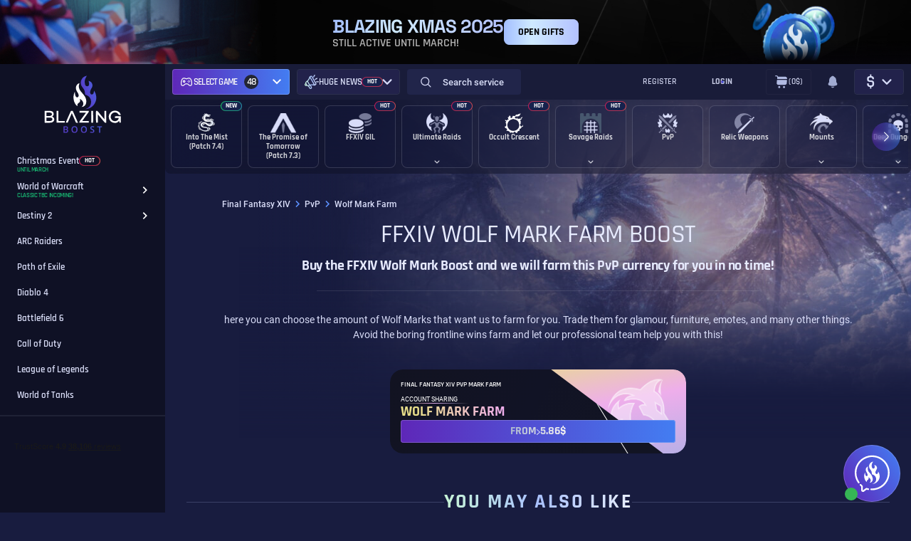

--- FILE ---
content_type: text/html; charset=UTF-8
request_url: https://blazingboost.com/final-fantasy-xiv/pvp-boost/wolf-mark-farm
body_size: 20221
content:
<!DOCTYPE html><html lang="en"><head><meta charset="utf-8"><meta http-equiv="Content-Type" content="text/html; charset=utf-8" /><meta name="viewport" content="width=device-width, initial-scale=1.0" /><meta name="web-push-credentials" content="[base64]" /><meta name="cf-2fa-verify" content="3610bf922a7b211"/><meta name="facebook-domain-verification" content="3q3c6r81p5hukrwotp8vr3hadd0uj2" /><meta name="a-logging" content=""  data-actions-logging-uid='0'  /><meta name="author" content=""><title>Buy FFXIV Wolf Mark Farm Boost - Final Fantasy 14 PvP service</title><meta name="description" content="Buy the FFXIV Wolf Mark Boost and let us do the tedious farming for you. Starts within a few hours. 24/7/365 Support. 30000+ 5/5* Trustpilot reviews." /><link rel="icon" href="https://blazingboost.com/skin_legacy/front/favicon.ico?v=12" sizes="32x32"><link rel="icon" href="https://blazingboost.com/skin_legacy/front/favicon.svg?v=12" type="image/svg+xml"><link rel="apple-touch-icon" sizes="180x180" href="https://blazingboost.com/skin_legacy/front/apple-touch-icon.png?v=12" /><link rel="canonical" href="https://blazingboost.com/final-fantasy-xiv/pvp-boost/wolf-mark-farm" /><link rel="dns-prefetch" href="https://blazingboost.com"><link rel="dns-prefetch" href="//secure.livechatinc.com"><link rel="dns-prefetch" href="//cdn.livechatinc.com"><link rel="dns-prefetch" href="//analytics.twitter.com"><link rel="dns-prefetch" href="//connect.facebook.net"><link rel="dns-prefetch" href="//d.addroll.com"><link rel="dns-prefetch" href="//platform.twitter.com"><link rel="dns-prefetch" href="//www.facebok.com"><link rel="dns-prefetch" href="//ads.yahoo.com"><link rel="dns-prefetch" href="//fonts.gstatic.com"><link rel="dns-prefetch" href="//pixel.advertising.com"><link rel="dns-prefetch" href="//www.google.com"><link rel="dns-prefetch" href="//www.gstatic.com"><link rel="dns-prefetch" href="//ajax.cloudflare.com"><link rel="dns-prefetch" href="//cdnjs.cloudflare.com"><link rel="dns-prefetch" href="//cdn.iubenda.com"><link rel="dns-prefetch" href="//cdn.checkout.com"><link rel="dns-prefetch" href="//www.googletagmanager.com"><link rel="dns-prefetch" href="//www.googleadservices.com"><link rel="dns-prefetch" href="//www.google-analytics.com"><link rel="dns-prefetch" href="//widget.trustpilot.com"><link rel="dns-prefetch" href="//cdn.jsdelivr.net"><link rel="preload" href="/skin_legacy/front/fonts/rajdhani-v15-latin-ext_latin-600.woff2" as="font" type="font/woff2" crossorigin><link rel="preload" href="/skin_legacy/front/fonts/roboto-v30-latin-ext_latin-regular.woff2" as="font" type="font/woff2" crossorigin><link rel="preload" href="/skin_legacy/front/fonts/rajdhani-v15-latin-ext_latin-regular.woff2" as="font" type="font/woff2" crossorigin><link rel="preload" href="/skin_legacy/front/fonts/roboto-v30-latin-ext_latin-700.woff2" as="font" type="font/woff2" crossorigin><link rel="preload" href="/skin_legacy/front/fonts/rajdhani-v15-latin-ext_latin-700.woff2" as="font" type="font/woff2" crossorigin><link rel="preload" href="/skin_legacy/front/fonts/roboto-v30-latin-ext_latin-500.woff2" as="font" type="font/woff2" crossorigin><link rel="preload" href="/skin_legacy/front/fonts/rajdhani-v15-latin-ext_latin-500.woff2" as="font" type="font/woff2" crossorigin><link rel="preload" href="/skin_legacy/front/fonts/symbols_skyquake.ttf" as="font" type="font/ttf" crossorigin><style id="font-css-inline">@font-face{font-family:Roboto;font-style:normal;font-weight:100;font-display:swap;src:local('Helvetica'),local('Arial'),url("/skin_legacy/front/fonts/roboto-v30-latin-ext_latin-100.woff2") format("woff2"),url("/skin_legacy/front/fonts/roboto-v30-latin-ext_latin-100.woff") format("woff")}@font-face{font-family:Roboto;font-style:normal;font-weight:300;font-display:swap;src:url("/skin_legacy/front/fonts/roboto-v30-latin-ext_latin-300.woff2") format("woff2"),url("/skin_legacy/front/fonts/roboto-v30-latin-ext_latin-300.woff") format("woff")}@font-face{font-family:Roboto;font-style:normal;font-weight:500;font-display:swap;src:url("/skin_legacy/front/fonts/roboto-v30-latin-ext_latin-500.woff2") format("woff2"),url("/skin_legacy/front/fonts/roboto-v30-latin-ext_latin-500.woff") format("woff")}@font-face{font-family:Roboto;font-style:normal;font-weight:700;font-display:swap;src:url("/skin_legacy/front/fonts/roboto-v30-latin-ext_latin-700.woff2") format("woff2"),url("/skin_legacy/front/fonts/roboto-v30-latin-ext_latin-700.woff") format("woff")}@font-face{font-family:Roboto;font-style:normal;font-weight:400;font-display:swap;src:url("/skin_legacy/front/fonts/roboto-v30-latin-ext_latin-regular.woff2") format("woff2"),url("/skin_legacy/front/fonts/roboto-v30-latin-ext_latin-regular.woff") format("woff")}@font-face{font-family:Rajdhani;font-style:normal;font-weight:300;font-display:swap;src:url("/skin_legacy/front/fonts/rajdhani-v15-latin-ext_latin-300.woff2") format("woff2"),url("/skin_legacy/front/fonts/rajdhani-v15-latin-ext_latin-300.woff") format("woff")}@font-face{font-family:Rajdhani;font-style:normal;font-weight:500;font-display:swap;src:url("/skin_legacy/front/fonts/rajdhani-v15-latin-ext_latin-500.woff2") format("woff2"),url("/skin_legacy/front/fonts/rajdhani-v15-latin-ext_latin-500.woff") format("woff")}@font-face{font-family:Rajdhani;font-style:normal;font-weight:600;font-display:swap;src:url("/skin_legacy/front/fonts/rajdhani-v15-latin-ext_latin-600.woff2") format("woff2"),url("/skin_legacy/front/fonts/rajdhani-v15-latin-ext_latin-600.woff") format("woff")}@font-face{font-family:Rajdhani;font-style:normal;font-weight:700;font-display:swap;src:url("/skin_legacy/front/fonts/rajdhani-v15-latin-ext_latin-700.woff2") format("woff2"),url("/skin_legacy/front/fonts/rajdhani-v15-latin-ext_latin-700.woff") format("woff")}@font-face{font-family:Rajdhani;font-style:normal;font-weight:400;font-display:swap;src:url("/skin_legacy/front/fonts/rajdhani-v15-latin-ext_latin-regular.woff2") format("woff2"),url("/skin_legacy/front/fonts/rajdhani-v15-latin-ext_latin-regular.woff") format("woff")}
    @font-face {font-family:'SymbolsSkyquake';src:url('/skin_legacy/front/fonts/symbols_skyquake.ttf') format('truetype');font-weight:normal;font-style:normal;}
    @font-face {font-display: swap; font-family: 'Space Grotesk'; font-style: normal; font-weight: 400; src: url('/skin_legacy/front/fonts/space-grotesk-v22-latin-regular.woff2') format('woff2');}
    @font-face {font-display: swap; font-family: 'Space Grotesk'; font-style: normal; font-weight: 500; src: url('/skin_legacy/front/fonts/space-grotesk-v22-latin-500.woff2') format('woff2');}
    @font-face {font-display: swap; font-family: 'Space Grotesk'; font-style: normal; font-weight: 700; src: url('/skin_legacy/front/fonts/space-grotesk-v22-latin-700.woff2') format('woff2');}</style> <script type="bd64a2298744f20d5f960e7c-text/javascript">var webroot_for_js = '';
      var JS_HTTP_PATH = 'https://blazingboost.com';
      var JS_HTTP_IMAGE_PATH = 'https://blazingboost.com/skin_legacy/front/images/';

      // Set common variables for JS
      var blazingBoost = {
        currency: JSON.parse('{"name":"USD","sign":"$","rate":1.171101}'),
      };
      window.blazingboost = window.Object.assign(window.blazingboost || {}, blazingBoost);</script> <script type="bd64a2298744f20d5f960e7c-text/javascript">window.bb_algolia = {id:'2PU9CR15DX',searchApiKey:'d7bd90df8cca067a20df09e17424992f'};window.chatJwtToken = '';</script> <script type="bd64a2298744f20d5f960e7c-text/javascript">dataLayer = [{ 
 'current_entity':'category','gameSKU':'XG015X','categorySKU':'XC1815G015X'
}];</script> <link href="/dist/front/css/app.css?id=bb203c2834dcfa3469ebaec4616a1df3" media="screen" rel="stylesheet" type="text/css" /> <script type="bd64a2298744f20d5f960e7c-text/javascript">var loadScript = function(src, attrs) {
        var _sc = document.createElement("script");
        _sc.type="text/javascript";
        _sc.src=src;
        for (var key in attrs) {
            _sc[key] = attrs[key];
        }
        var s = document.getElementsByTagName('script')[0];
        s.parentNode.insertBefore(_sc, s);
    };</script>  <script type="bd64a2298744f20d5f960e7c-text/javascript">var _cgk = 'fpPpRGMyxPnE2ok';
        (function () {
            var _cg = document.createElement('script'); _cg.type = 'text/javascript'; _cg.async = true;
            _cg.src = 'https://v2.clickguardian.app/track.js';
            var s = document.getElementsByTagName('script')[0]; s.parentNode.insertBefore(_cg, s);
        })();</script> <script type="bd64a2298744f20d5f960e7c-text/javascript">(function (w, d, t, r, u) {
            var f, n, i;
            w[u] = w[u] || [], f = function () {
                var o = {ti: "56311450"};
                o.q = w[u], w[u] = new UET(o), w[u].push("pageLoad")
            }, n = d.createElement(t), n.src = r, n.async = 1, n.onload = n.onreadystatechange = function () {
                var s = this.readyState;
                s && s !== "loaded" && s !== "complete" || (f(), n.onload = n.onreadystatechange = null)
            }, i = d.getElementsByTagName(t)[0], i.parentNode.insertBefore(n, i)
        })(window, document, "script", "//bat.bing.com/bat.js", "uetq");</script>  <script async src="https://www.googletagmanager.com/gtag/js?id=UA-35915393-1" type="bd64a2298744f20d5f960e7c-text/javascript"></script> <script type="bd64a2298744f20d5f960e7c-text/javascript">window.dataLayer = window.dataLayer || [];
        function gtag(){dataLayer.push(arguments);}
        gtag('js', new Date());

        gtag('config', 'UA-35915393-1', {'currency': 'EUR'});</script>  <script type="bd64a2298744f20d5f960e7c-text/javascript">(function(w,d,s,l,i){w[l]=w[l]||[];w[l].push({'gtm.start':
                new Date().getTime(),event:'gtm.js'});var f=d.getElementsByTagName(s)[0],
            j=d.createElement(s),dl=l!='dataLayer'?'&l='+l:'';j.async=true;j.src=
            'https://www.googletagmanager.com/gtm.js?id='+i+dl;f.parentNode.insertBefore(j,f);
        })(window,document,'script','dataLayer','GTM-P54LCKS');</script>  <script type="bd64a2298744f20d5f960e7c-text/javascript" src="//widget.trustpilot.com/bootstrap/v5/tp.widget.bootstrap.min.js" async></script>  <script type='text/javascript' data-cfasync="false" src='https://blazingboostcdn.com/built/js/main.index.js' defer></script> <iframe width='0' height='0' src="https://blazingboostcdn.com/keep-alive.html" style="display: none"></iframe> <script type="bd64a2298744f20d5f960e7c-text/javascript">window.dataLayer = window.dataLayer || [];
    window.dataLayer.push({
                'event': "view_item_list",
                'event_id': "1791288929_6269893715",
        'user_type_event_id': "1693082478_6185151173",
                'page_view_event_id': '8266150665_2251007543',
                'pageTitle': "FFXIV Wolf Mark Farm Boost",
        'pageType': "categoryPage",
                'game': "Final Fantasy XIV",
                'visitorType': [{
            'type': "client",
            'value': "high-value",
            'logedIn': "false",
                    }],
                'ecommerce': {
            'currency': 'EUR',
            'impressions': [
                                {
                    'name': "Wolf Mark Farming Service",
                    'id': "14546",
                    'price': "5",
                    'brand': "Final Fantasy XIV",
                    'category': "",
                                        'list': "Category Page",
                                        'position': 1,
                },
                            ]
        }
            });</script> </head><body class=""> <noscript> <img src="https://v2.clickguardian.app/pixel?tkey=fpPpRGMyxPnE2ok" height="1" width="1" style="border:0;" alt="Click Guardian v2 Tracking Pixel"/> </noscript> <noscript><iframe src="https://www.googletagmanager.com/ns.html?id=GTM-P54LCKS" height="0" width="0" style="display:none;visibility:hidden"></iframe></noscript><div style="display: none" id="user-id"></div><div class="promo"><div class="swiper" data-promo-slider="top"><div class="swiper-wrapper"><div class="swiper-slide"><div class="promo-banner" data-theme="x-mas"><div class="promo-banner__img promo-banner__img--bg"> <img src="/dist/front/img/promo/top/x-mas-bg.jpg?id=9fd60249b5dad7bcffc19054682f12f9" alt="BlazingBoost XMAS 2026"></div><div class="promo-banner__holder"><div class="promo-banner__content"><p class="promo-banner__title promo-banner__title--large"><b> BLAZING XMAS 2025 </b></p><p class="promo-banner__subtitle">Still Active Until March!</p></div><div class="promo-banner__buttons"> <a class="button button--promo button--small" type="link" href="https://blazingboost.com/christmas-2025-event"> OPEN GIFTS                    </a></div></div><div class="promo-banner__img promo-banner__img--right"> <picture> <img src="/dist/front/img/promo/top/x-mas-img.png?id=3e6072cab7c5b7fa04af50d30d1da932" alt="BlazingBoost XMAS 2026"> </picture></div></div></div></div><div class="swiper-pagination"></div></div></div><div class="messages-wrapper messages-wrapper--show" data-js-header-pro-msg><div class="messages-content"><div class="top-messages" data-top-messages><div class="top-messages__container"></div></div><div class="top-messages" data-top-messages><div class="top-messages__container"></div></div><div class="top-messages top-messages--hide" data-top-messages><div class="top-messages__container" id="show_error"></div></div><div class="top-messages top-messages--hide" data-top-messages><div class="top-messages__container" id="show_success"></div></div><style>.top-message--info {
            display: none;
        }</style><!--[if IE]><div class="top-message top-message--info" data-name="ie usage" style="display:none;" data-alert-message><div class="top-message__content"><p class="top-message__content__text"> Hey, mate! I hope you have enough reasons to open it in Internet Explorer.</p>< /div><div class="top-message__controls"> <button type="button" data-alert-message-close class="button--close" aria-label="Close message"></button></div></div> <![endif]--></div></div><div id="app-root" class="app-root " data-app-root><div class="cover  cover--v2 --overlay"> <picture><source srcset="/skin/thumbs/1920x1080/b51cf031d25787977ca457531acfd53e.jpg" media="(min-width: 1921px)"></source><source srcset="/skin/thumbs/1920x1080/0de4e2792dc44b9e2dbf6c42d5271e52.jpg" media="(min-width: 1420px)"></source><source srcset="/skin/thumbs/1920x1080/38edbb5f0f0064d0862a28be98951219.jpg" media="(min-width: 760px)"></source><img src="/skin/thumbs/1920x1080/0d5c67beec1dfb9fbe0518cd6f90cb1b.jpg" alt="BlazingBoost Final Fantasy XIV" /></picture></div> <header class="header " data-js-header><div class="header__inner"><div class="header__content"><div class="header__logo"><div class="brand-logo"> <a href="/" class="logo__link" title="Blazing Boost" aria-label="Blazing Boost"> <svg xmlns="http://www.w3.org/2000/svg" width="20" height="31" viewBox="0 0 20 31" fill="none"> <path d="M11.7839 0C11.3277 0.699382 10.9231 1.43051 10.573 2.18769C9.84444 3.78935 9.56402 5.44524 9.83309 7.19038C9.93399 7.84815 10.0635 8.48965 10.4616 9.04314C10.9317 9.69924 11.7095 9.93406 12.4666 9.64627C12.8803 9.48818 13.0817 9.14157 13.2049 8.74575C13.434 8.01082 13.3819 7.26546 13.2604 6.52094C13.1551 5.86367 13.0092 5.21344 12.8236 4.57392C13.5909 4.76203 14.2463 5.08862 14.8126 5.56494C15.1422 5.8419 15.4992 6.08966 15.767 6.44753C16.2063 7.0348 16.3879 7.69424 16.541 8.39663C16.8067 9.61582 16.3068 10.6269 15.7918 11.65C15.439 12.3487 14.9896 13.0048 14.7512 13.7539C14.4569 14.6786 14.3779 15.6175 14.7933 16.5363C15.0035 17.0006 15.4054 17.2396 15.8914 17.2496C16.3959 17.26 16.8273 17.0502 17.1077 16.6006C17.4108 16.1142 17.5584 15.5783 17.6072 15.0156C17.6551 14.4625 17.7102 13.9086 17.6959 13.3393C18.0436 13.6855 18.2845 14.1021 18.4871 14.5205C18.8777 15.3147 19.2527 16.1217 19.4945 16.983C19.8544 18.2673 20.0595 19.5645 19.9847 20.9004C19.8865 22.7505 19.3257 24.5473 18.353 26.1288C16.9757 28.3909 15.0105 29.8946 12.4574 30.6401C11.2938 30.9878 10.0689 31.085 8.86443 30.9254C9.23062 30.8579 9.59849 30.8003 9.96258 30.7215C10.6517 30.5751 11.2827 30.2898 11.8911 29.9386C13.2192 29.1715 14.1639 28.0796 14.6919 26.6564C15.5328 24.3862 15.2772 22.2352 13.8511 20.256C12.8993 18.933 11.5808 18.1338 10.0101 17.7259C9.79525 17.67 9.76582 17.5445 9.75994 17.3576C9.7339 16.4297 9.64273 15.5047 9.48708 14.5893C9.30882 13.5532 8.82953 12.6773 8.1989 11.8594C7.49973 10.9526 6.82242 10.0317 6.40116 8.95513C6.11232 8.2177 5.99671 7.45774 6.00007 6.66317C6.00848 4.86505 6.55587 3.27382 7.8222 1.97997C8.82407 0.95641 10.0706 0.329092 11.4778 0.0246087C11.5793 0.0107498 11.6815 0.00253415 11.7839 0Z" fill="url(#paint0_linear_286_15)"/> <path d="M5.72858 8C5.40989 8.75527 5.17451 9.47556 5.0674 10.2325C4.81263 12.0023 5.25738 13.5981 6.35538 15.0551C7.29557 16.3026 8.41517 17.4139 9.39988 18.6265C10.4137 19.8757 11.3288 21.1784 11.7268 22.7313C12.0283 23.9064 12.1045 25.0872 11.8321 26.2858C11.3239 28.5228 9.47129 29.9107 7.12411 30C7.63498 29.744 8.02199 29.4802 8.33098 29.1262C9.09677 28.2542 9.36403 27.2646 9.13276 26.1574C8.77132 24.4287 7.61867 23.2919 6.00319 22.4975C5.91503 22.4563 5.83216 22.4222 5.72814 22.4765C6.11206 22.9704 6.27163 23.5401 6.29808 24.1348C6.32496 24.746 5.96969 25.2235 5.54389 25.6384C5.28515 25.8907 4.95104 26.0742 4.65571 26.2944C3.66659 27.0312 3.42151 27.9877 3.70053 29.0974C3.48807 29.0439 3.22977 28.8657 2.82381 28.4746C1.69275 27.381 0.994107 26.0615 0.525993 24.6234C0.0769197 23.235 -0.0868456 21.7798 0.0433335 20.3346C0.175569 18.7615 0.50131 17.2209 1.33924 15.8091C1.3626 16.4644 1.35335 17.1184 1.4274 17.7695C1.48955 18.3178 1.44988 18.8808 1.676 19.4052C1.88097 19.8781 2.05728 20.3671 2.48484 20.7297C2.64682 20.8662 2.84145 20.9646 3.05247 21.0164C3.26348 21.0683 3.48473 21.0723 3.69771 21.0279C3.91069 20.9836 4.1092 20.8923 4.27664 20.7617C4.44407 20.631 4.57557 20.4648 4.66012 20.277C5.03655 19.4509 4.75797 18.6742 4.47102 17.9054C4.14043 17.0192 3.46603 16.303 3.03406 15.463C2.48352 14.3928 2.09298 13.2947 2.23095 12.0879C2.33938 11.1351 2.68584 10.2687 3.37699 9.54717C4.01084 8.88039 4.75048 8.3408 5.72858 8Z" fill="white"/> <defs> <linearGradient id="paint0_linear_286_15" x1="20" y1="-2.21921e-06" x2="5.76509" y2="0.108244" gradientUnits="userSpaceOnUse"> <stop stop-color="#437DF2"/> <stop offset="1" stop-color="#5E27B8"/> </linearGradient> </defs> </svg></a></div></div><div class="navbar"><div class="navbar-item navbar-item--games"><div class="all-games" data-bs-toggle="offcanvas" data-bs-target="#allGames"><div class="all-games__select" aria-label=" Final Fantasy XIV" data-count-games="48"> <span class="all-games__select-icon"> <svg class="icon"> <use href="/dist/front/img/icons/sprite.svg?id=3cda090005f754564d65483140ba6127#bb-gamepad"></use> </svg> </span> <span class="all-games__select-name"> Games <span class="all-games__select-count">48</span> </span> <span class="all-games__select-arrow"> <svg class="icon"> <use href=" /dist/front/img/icons/sprite.svg?id=3cda090005f754564d65483140ba6127#chevron-down"></use> </svg> </span></div></div><div class="all-games all-games--header" data-all-games><div class="all-games__select" aria-label="" data-count-games="48" data-all-games-select> <span class="all-games__select-icon"> <svg class="icon"> <use href="/dist/front/img/icons/sprite.svg?id=3cda090005f754564d65483140ba6127#gamepad-border"></use> </svg> </span> <span class="all-games__select-name" data-games-dropdown-name>Select game <span class="all-games__select-count">48</span> </span> <span class="all-games__select-arrow"> <svg class="icon"> <use href="/dist/front/img/icons/sprite.svg?id=3cda090005f754564d65483140ba6127#chevron-right"></use> </svg> </span></div><div class="all-games__content" data-all-games-content><div class="all-games__content-search"> <input type="text" placeholder="Search your game" data-game-filter-input> <svg class="icon"> <use href="/dist/front/img/icons/sprite.svg?id=3cda090005f754564d65483140ba6127#search"></use> </svg></div><div class="all-games__content-wrap"><div class="all-games__content-arrow all-games__content-arrow--up" data-all-games-up> <svg class="icon"> <use href="/dist/front/img/icons/sprite.svg?id=3cda090005f754564d65483140ba6127#chevron-up"></use> </svg></div><ul class="all-games__content-list" data-all-games-scroll><li class="all-games__content-item all-games__content-item--border "> <a href="/wow-boost" class="all-games__content-link"> <span class="nav-name">WoW The War Within</span> </a></li><li class="all-games__content-item all-games__content-item--border "> <a href="/destiny-2" class="all-games__content-link"> <span class="nav-name">Destiny 2</span> </a></li><li class="all-games__content-item all-games__content-item--border "> <a href="/arc-raiders" class="all-games__content-link"> <span class="nav-name">ARC Raiders</span> </a></li><li class="all-games__content-item all-games__content-item--border "> <a href="/wow-classic-20th-anniversary-fresh-servers" class="all-games__content-link"> <span class="nav-name">WoW Classic Fresh TBC</span> </a></li><li class="all-games__content-item all-games__content-item--border "> <a href="/wow-classic-mists-of-pandaria" class="all-games__content-link"> <span class="nav-name">WoW MoP Classic</span> </a></li><li class="all-games__content-item all-games__content-item--border "> <a href="/league-of-legends-boosting" class="all-games__content-link"> <span class="nav-name">League of Legends</span> </a></li><li class="all-games__content-item all-games__content-item--border "> <a href="/path-of-exile" class="all-games__content-link"> <span class="nav-name">Path of Exile</span> </a></li><li class="all-games__content-item all-games__content-item--border "> <a href="/call-of-duty-boost" class="all-games__content-link"> <span class="nav-name">Call of Duty</span> </a></li><li class="all-games__content-item all-games__content-item--border all-games__content-item--active"> <a href="/final-fantasy-xiv" class="all-games__content-link"> <span class="nav-name">Final Fantasy XIV</span> </a></li><li class="all-games__content-item all-games__content-item--border "> <a href="/world-of-tanks" class="all-games__content-link"> <span class="nav-name">World of Tanks</span> </a></li><li class="all-games__content-item all-games__content-item--border "> <a href="/wow-season-of-discovery-boosting" class="all-games__content-link"> <span class="nav-name">WoW Season of Discovery</span> </a></li><li class="all-games__content-item all-games__content-item--border "> <a href="/wow-classic-hardcore" class="all-games__content-link"> <span class="nav-name">WoW Classic Hardcore</span> </a></li><li class="all-games__content-item all-games__content-item--border "> <a href="/clash-royale" class="all-games__content-link"> <span class="nav-name">Clash Royale</span> <span class="badge badge--new"> <span>new</span> </span> </a></li><li class="all-games__content-item all-games__content-item--border "> <a href="/destiny-rising" class="all-games__content-link"> <span class="nav-name">Destiny Rising</span> <span class="badge badge--new"> <span>new</span> </span> </a></li><li class="all-games__content-item all-games__content-item--border "> <a href="/ea-fc" class="all-games__content-link"> <span class="nav-name">EA Sports FC</span> </a></li><li class="all-games__content-item all-games__content-item--border "> <a href="/gta6-online-boost" class="all-games__content-link"> <span class="nav-name">Grand Theft Auto 6</span> </a></li><li class="all-games__content-item all-games__content-item--border "> <a href="/wow-classic" class="all-games__content-link"> <span class="nav-name">WoW Classic Era</span> </a></li><li class="all-games__content-item all-games__content-item--border "> <a href="/battlefield-6-boosting" class="all-games__content-link"> <span class="nav-name">Battlefield 6</span> </a></li><li class="all-games__content-item all-games__content-item--border "> <a href="/fellowship-boosts" class="all-games__content-link"> <span class="nav-name">Fellowship</span> </a></li><li class="all-games__content-item all-games__content-item--border "> <a href="/marvel-rivals-boost" class="all-games__content-link"> <span class="nav-name">Marvel Rivals</span> </a></li><li class="all-games__content-item all-games__content-item--border "> <a href="/wow-classic-cataclysm" class="all-games__content-link"> <span class="nav-name">WoW Classic Cataclysm</span> </a></li><li class="all-games__content-item all-games__content-item--border "> <a href="/lost-ark-boost" class="all-games__content-link"> <span class="nav-name">Lost Ark</span> </a></li><li class="all-games__content-item all-games__content-item--border "> <a href="/tekken-8" class="all-games__content-link"> <span class="nav-name">TEKKEN 8</span> </a></li><li class="all-games__content-item all-games__content-item--border "> <a href="/apex-legends" class="all-games__content-link"> <span class="nav-name">Apex Legends</span> </a></li><li class="all-games__content-item all-games__content-item--border "> <a href="/diablo-4-service" class="all-games__content-link"> <span class="nav-name">Diablo 4</span> </a></li><li class="all-games__content-item all-games__content-item--border "> <a href="/helldivers-2" class="all-games__content-link"> <span class="nav-name">Helldivers 2</span> </a></li><li class="all-games__content-item all-games__content-item--border "> <a href="/albion-online" class="all-games__content-link"> <span class="nav-name">Albion Online</span> <span class="badge badge--under-construction"> <span>Under Construction</span> </span> </a></li><li class="all-games__content-item all-games__content-item--border "> <a href="/dota-2-boost" class="all-games__content-link"> <span class="nav-name">Dota 2</span> <span class="badge badge--new"> <span>new</span> </span> </a></li><li class="all-games__content-item all-games__content-item--border "> <a href="/war-thunder" class="all-games__content-link"> <span class="nav-name">War Thunder</span> </a></li><li class="all-games__content-item all-games__content-item--border "> <a href="/warframe" class="all-games__content-link"> <span class="nav-name">Warframe</span> </a></li><li class="all-games__content-item all-games__content-item--border "> <a href="/dune-awakening-boost" class="all-games__content-link"> <span class="nav-name">Dune Awakening</span> <span class="badge badge--new"> <span>new</span> </span> </a></li><li class="all-games__content-item all-games__content-item--border "> <a href="/monster-hunter-wilds" class="all-games__content-link"> <span class="nav-name">Monster Hunter Wilds</span> </a></li><li class="all-games__content-item all-games__content-item--border "> <a href="/osrs" class="all-games__content-link"> <span class="nav-name">Old School Runescape (OSRS)</span> </a></li><li class="all-games__content-item all-games__content-item--border "> <a href="/rocket-league" class="all-games__content-link"> <span class="nav-name">Rocket League</span> <span class="badge badge--under-construction"> <span>Under Construction</span> </span> </a></li><li class="all-games__content-item all-games__content-item--border "> <a href="/escape-from-tarkov-boost" class="all-games__content-link"> <span class="nav-name">Escape from Tarkov</span> </a></li><li class="all-games__content-item all-games__content-item--border "> <a href="/palworld-boost" class="all-games__content-link"> <span class="nav-name">Palworld</span> </a></li><li class="all-games__content-item all-games__content-item--border "> <a href="/sea-of-thieves" class="all-games__content-link"> <span class="nav-name">Sea of Thieves</span> </a></li><li class="all-games__content-item all-games__content-item--border "> <a href="/elder-scrolls-online" class="all-games__content-link"> <span class="nav-name">Elder Scrolls Online</span> </a></li><li class="all-games__content-item all-games__content-item--border "> <a href="/the-division-2" class="all-games__content-link"> <span class="nav-name">The Division 2</span> <span class="badge badge--under-construction"> <span>Under Construction</span> </span> </a></li><li class="all-games__content-item all-games__content-item--border "> <a href="/genshin-impact" class="all-games__content-link"> <span class="nav-name">Genshin Impact</span> <span class="badge badge--under-construction"> <span>Under Construction</span> </span> </a></li><li class="all-games__content-item all-games__content-item--border "> <a href="/where-winds-meet-boost" class="all-games__content-link"> <span class="nav-name">Where Winds Meet</span> </a></li><li class="all-games__content-item all-games__content-item--border "> <a href="/black-friday-2025" class="all-games__content-link"> <span class="nav-name">Black Friday 2025</span> </a></li><li class="all-games__content-item all-games__content-item--border "> <a href="/halloween-2025-event" class="all-games__content-link"> <span class="nav-name">Halloween 2025 Event</span> </a></li><li class="all-games__content-item all-games__content-item--border "> <a href="/honor-of-kings-boost" class="all-games__content-link"> <span class="nav-name">Honor of Kings</span> <span class="badge badge--under-construction"> <span>Under Construction</span> </span> </a></li><li class="all-games__content-item all-games__content-item--border "> <a href="/wow-legion-remix-boost" class="all-games__content-link"> <span class="nav-name">WoW Legion Remix</span> </a></li><li class="all-games__content-item all-games__content-item--border "> <a href="/christmas-2025-event" class="all-games__content-link"> <span class="nav-name">Christmas Event</span> <span class="badge badge--hot"> <span>hot</span> </span> </a></li><li class="all-games__content-item all-games__content-item--border "> <a href="/grow-a-garden-roblox" class="all-games__content-link"> <span class="nav-name">Grow a Garden</span> </a></li><li class="all-games__content-item all-games__content-item--border "> <a href="/aion-2-boosting" class="all-games__content-link"> <span class="nav-name">Aion 2 Section</span> <span class="badge badge--under-construction"> <span>Under Construction</span> </span> </a></li></ul><div class="all-games__content-arrow all-games__content-arrow--down" data-all-games-down> <svg class="icon"> <use href="/dist/front/img/icons/sprite.svg?id=3cda090005f754564d65483140ba6127#chevron-down"></use> </svg></div></div></div></div></div><div class="navbar-item navbar-item--menu"><div class="dropdown dropdown--links"><div class="dropdown-select"> <img class="dropdown-icon" src="/dist/front/img/icons/megaphone-gradient.svg?id=eaaa995d4548a31156ba67f00f97cecc" alt="Huge news"><div class="dropdown-name"> Huge news</div> <span class="badge badge--bg badge--hot"><span>Hot</span></span> <svg class="icon"> <use href="/dist/front/img/icons/sprite.svg?id=3cda090005f754564d65483140ba6127#chevron-down"></use> </svg></div><div class="dropdown-content"><div class="dropdown-item"> <a href="/vip-loyalty-system" class="dropdown-link dropdown-link--vip"> <svg class="dropdown-icon" width="20" height="20" viewBox="0 0 20 20" fill="none" xmlns="http://www.w3.org/2000/svg"> <path d="M2.91464 6.72121L3.98714 15.8337H16.023L17.0946 6.72121L13.753 8.94871L10.0046 3.70121L6.25631 8.94871L2.91464 6.72121ZM2.33881 4.33371L5.83797 6.66704L9.32631 1.78287C9.40339 1.67485 9.50516 1.58679 9.62315 1.52604C9.74114 1.46529 9.87193 1.43359 10.0046 1.43359C10.1373 1.43359 10.2681 1.46529 10.3861 1.52604C10.5041 1.58679 10.6059 1.67485 10.683 1.78287L14.1713 6.66621L17.6713 4.33371C17.8037 4.24565 17.9585 4.19731 18.1175 4.19439C18.2765 4.19148 18.433 4.23411 18.5685 4.31726C18.7041 4.4004 18.813 4.52059 18.8825 4.66364C18.9519 4.80668 18.979 4.96661 18.9605 5.12454L17.5921 16.7637C17.5684 16.9666 17.4711 17.1537 17.3185 17.2895C17.166 17.4253 16.9689 17.5003 16.7646 17.5004H3.24547C3.04123 17.5003 2.84413 17.4253 2.69158 17.2895C2.53903 17.1537 2.44166 16.9666 2.41797 16.7637L1.04881 5.12537C1.02999 4.96725 1.05688 4.80704 1.12628 4.66371C1.19569 4.52039 1.3047 4.39995 1.44043 4.31666C1.57615 4.23337 1.7329 4.19071 1.89211 4.19373C2.05132 4.19675 2.20634 4.24533 2.33881 4.33371ZM10.0055 12.5004C9.7866 12.5004 9.56987 12.4574 9.36764 12.3737C9.16541 12.29 8.98164 12.1672 8.82684 12.0125C8.67204 11.8578 8.54922 11.6741 8.46542 11.4719C8.38161 11.2697 8.33844 11.053 8.33839 10.8341C8.33834 10.6153 8.38139 10.3985 8.4651 10.1963C8.54881 9.99405 8.67152 9.81029 8.82625 9.65549C8.98098 9.50069 9.16468 9.37787 9.36687 9.29407C9.56905 9.21026 9.78577 9.16709 10.0046 9.16704C10.4467 9.16704 10.8706 9.34263 11.1832 9.6552C11.4957 9.96776 11.6713 10.3917 11.6713 10.8337C11.6713 11.2757 11.4957 11.6997 11.1832 12.0122C10.8706 12.3248 10.4475 12.5004 10.0055 12.5004Z" fill="currentColor" /> </svg> <span><b>VIP System</b></span> </a></div><div class="dropdown-item"> <a href="/seasonal-rewards" class="dropdown-link"> <svg class="icon dropdown-icon"> <use href="/dist/front/img/icons/sprite.svg?id=3cda090005f754564d65483140ba6127#cup"></use> </svg> <span><b>Seasonal</b> reward</span> <span class="badge badge--bg badge--under-construction"><span>New</span></span> </a></div><div class="dropdown-item"> <a href="/import-spent-value" class="dropdown-link"> <svg class="icon dropdown-icon"> <use href="/dist/front/img/icons/sprite.svg?id=3cda090005f754564d65483140ba6127#database"></use> </svg> <span><b>Import</b> competitor spent value</span> <span class="badge badge--bg badge--under-construction"><span>New</span></span> </a></div></div></div></div><div class="navbar-item navbar-item--search search"> <button type="button" aria-label="search toggle" class="search-toggle" data-search-field-toggle="search-field"> <svg class="icon"> <use href="/dist/front/img/icons/sprite.svg?id=3cda090005f754564d65483140ba6127#bb-search"></use> </svg>Search </button><form class="search-form" action="" method="get" data-search-field="search-field"><div class="search-overlay"></div><div class="search-field"> <svg class="icon"> <use href="/dist/front/img/icons/sprite.svg?id=3cda090005f754564d65483140ba6127#bb-search"></use> </svg> <button type="button" class="search-close" aria-label="Close search" data-search-close> <img src="/dist/front/img/icons/chevron-down.svg?id=836115466281f449e60aaeef035f240a" width="24" height="24" alt="Icon close"> </button> <input type="search" aria-label="search" class="js-search_input_mobile js-search_input" placeholder="Search service" required> <button type="reset" class="search-reset" data-search-dropdown-close role="button" aria-label="Search reset"></button> <span class="search-border"></span></div><div class="search-results" data-block-search-results style="min-height: 173px"><div class="search-result-header"> <button type="button" class="search-result-prev js-search_prev" data-tf-inspect="-580549799" aria-label="Previous"> <svg class="icon"> <use href="/dist/front/img/icons/sprite.svg?id=3cda090005f754564d65483140ba6127#chevron-right"></use> </svg> </button> <span class="search-result-title">Best Results</span></div><div class="search-result-body"><div class="block-results js-search_hits" style="display: none"><ul class="accounts-list js-search_list"></ul></div><div class="search-results-accounts js-search_games" style="display: none"> <button type="button" class="accounts-info js-search_more" data-index="games" data-title="Games"> <span class="accounts-title">Games (<span class="js-search_count">116</span>)</span><span class="accounts-more">See more</span> </button><ul class="accounts-list js-search_list"></ul></div><div class="search-results-accounts js-search_categories" style="display: none"> <button type="button" class="accounts-info js-search_more" data-index="categories" data-title="Categories"> <span class="accounts-title">Categories (<span class="js-search_count">116</span>)</span> <span class="accounts-more">See more</span> </button><ul class="accounts-list js-search_list"></ul></div><div class="search-results-accounts js-search_sub_categories" style="display: none"> <button type="button" class="accounts-info js-search_more" data-index="sub_categories" data-title="Sub Categories"> <span class="accounts-title">Sub Categories (<span class="js-search_count">116</span>)</span> <span class="accounts-more">See more</span> </button><ul class="accounts-list js-search_list"></ul></div><div class="search-results-accounts js-search_services" style="display: none"> <button type="button" class="accounts-info js-search_more" data-index="services" data-title="Services"> <span class="accounts-title">Services (<span class="js-search_count">116</span>)</span> <span class="accounts-more">See more</span> </button><ul class="accounts-list js-search_list"></ul></div><div class="search-empty js-search_no_results"><div class="search-empty-text">No results found. No problem, <a href="/contactus" class="search-empty-link">request a service!</a></div></div></div><div class="search-result-footer"> <a href="/contactus" class="btn-search-request button button--fill">Request a service</a> <span class="search-result-footer-text">We will build a custom offer for you</span></div></div></form></div><div class="navbar-item navbar-item--auth"> <span data-href="/auth/sign-up" data-sign-up aria-label="Register" class="auth-link navbar-link">Register</span> <span data-href="/auth/sign-in" data-sign-in aria-label="Login" class="auth-link auth-link--login navbar-link">Login</span></div><div class="navbar-item navbar-item--cart"> <a href="javascript::void(0)" data-cart-link data-href="/ajax/checkemptycartandreturnerror"                           class="cart-link navbar-link" aria-label="Open cart"> <svg class="icon"> <use href="/dist/front/img/icons/sprite.svg?id=3cda090005f754564d65483140ba6127#shopping-cart"></use> </svg> <span class="cart-link__value"> (<span data-cart-discounted>0$</span>) </span> </a></div><div class="navbar-item navbar-item--notification"> <a href="#" class="notification-toggle navbar-link" data-notification-link aria-label="Open notifications"> <svg class="icon"> <use href="/dist/front/img/icons/sprite.svg?id=3cda090005f754564d65483140ba6127#notification"></use> </svg> </a><div class="notification-dropdown" data-notification-dropdown><div class="notification-head" data-notification-push-block> <span class="notification-title"> <svg class="icon"> <use href="/dist/front/img/icons/sprite.svg?id=3cda090005f754564d65483140ba6127#notification"></use> </svg> Notifications</span><p class="notification-subtitle">Receive notifications on your Computer or Phone</p> <a href="#" data-web-push-agree class="button button--transparent button--fill">Receive Notifications</a></div><ul class="notification-list" data-notification-list game_id="15" data-page="0" data-last-show-notification="0" data-total-notifications="0" data-total-pages="0" data-user-id="" ></ul></div></div><div class="navbar-item navbar-item--currency"><div class="dropdown"><div class="dropdown-select"> <span class="currency-symbol">$</span> <span class="currency-name">USD</span> <svg class="icon"> <use href="/dist/front/img/icons/sprite.svg?id=3cda090005f754564d65483140ba6127#chevron-down"></use> </svg></div><div class="dropdown-content"><div class="dropdown-item dropdown-item--heading"><div class="dropdown-link"> See all prices in:</div></div><div rel="USD" id="change_lang_USD" data-trigger-currency-switch class="dropdown-item  selected"><div class="dropdown-link"> <span class="currency-symbol">&dollar;</span> <span class="currency-name">USD</span></div></div><div rel="EUR" id="change_lang_EUR" data-trigger-currency-switch class="dropdown-item  "><div class="dropdown-link"> <span class="currency-symbol">&euro;</span> <span class="currency-name">EUR</span></div></div><div rel="CAD" id="change_lang_CAD" data-trigger-currency-switch class="dropdown-item  "><div class="dropdown-link"> <span class="currency-symbol">C&dollar;</span> <span class="currency-name">CAD</span></div></div><div rel="GBP" id="change_lang_GBP" data-trigger-currency-switch class="dropdown-item  "><div class="dropdown-link"> <span class="currency-symbol">&pound;</span> <span class="currency-name">GBP</span></div></div></div></div></div></div><div class="header__menu-btn"> <button data-mobile-menu-burger aria-label="mobile menu" class="btn-burger"> <span class="btn-burger__container"> <span class="btn-burger__line"></span> <span class="btn-burger__line"></span> <span class="btn-burger__line"></span> <span class="btn-burger__line"></span> </span> </button></div></div><div class="header__categories"><div class="header__categories-list"> <a href="/final-fantasy-xiv/intothemist" class="header__categories-link"> <span class="header__categories-img"> <img src="https://blazingboost.com/skin/upload/front/icons/48x48/64e6a604-c9d4-4b2f-9855-40180541888e.png" alt="Into The Mist </br> (Patch 7.4) in Final Fantasy XIV"> </span> <span class="header__categories-name"> Into The Mist </br> (Patch 7.4)                             </span> </a> <a href="/final-fantasy-xiv/dawntrail-services" class="header__categories-link"> <span class="header__categories-img"> <img src="https://blazingboost.com/skin/upload/front/icons/48x48/67cc4171-7bf8-48bb-af6d-42bb0541888e.png" alt="The Promise of Tomorrow </br> (Patch 7.3) in Final Fantasy XIV"> </span> <span class="header__categories-name"> The Promise of Tomorrow </br> (Patch 7.3)                             </span> </a> <a href="/final-fantasy-xiv/gil-selling" class="header__categories-link"> <span class="header__categories-img"> <img src="https://blazingboost.com/skin/upload/front/icons/48x48/67c89a01-be04-49db-b5b4-47150541888e.png" alt="FFXIV GIL in Final Fantasy XIV"> </span> <span class="header__categories-name"> FFXIV GIL                             </span> </a> <a href="/final-fantasy-xiv/ultimate-raid-boosts-ffxiv" class="header__categories-link"> <span class="header__categories-img"> <img src="https://blazingboost.com/skin/upload/front/icons/48x48/67cc41cc-995c-460a-b7d7-42ec0541888e.png" alt="Ultimate Raids in Final Fantasy XIV"> </span> <span class="header__categories-name"> Ultimate Raids                             </span> </a> <a href="/final-fantasy-xiv/occult-crescent" class="header__categories-link"> <span class="header__categories-img"> <img src="https://blazingboost.com/skin/upload/front/icons/2c3fc95b4846fbd9.png" alt="Occult Crescent in Final Fantasy XIV"> </span> <span class="header__categories-name"> Occult Crescent                             </span> </a> <a href="/final-fantasy-xiv/raids-boost" class="header__categories-link"> <span class="header__categories-img"> <img src="https://blazingboost.com/skin/upload/front/icons/48x48/67cc439e-535c-4f1d-8321-4b380541888e.png" alt="Savage Raids in Final Fantasy XIV"> </span> <span class="header__categories-name"> Savage Raids                             </span> </a> <a href="/final-fantasy-xiv/pvp-boost" class="header__categories-link"> <span class="header__categories-img"> <img src="https://blazingboost.com/skin/upload/front/icons/48x48/67cc4179-ef5c-4e65-b9be-415d0541888e.png" alt="PvP in Final Fantasy XIV"> </span> <span class="header__categories-name"> PvP                             </span> </a> <a href="/final-fantasy-xiv/relic-weapon-boost" class="header__categories-link"> <span class="header__categories-img"> <img src="https://blazingboost.com/skin/upload/front/icons/48x48/67cc4198-e5bc-4527-83c9-4d070541888e.png" alt="Relic Weapons in Final Fantasy XIV"> </span> <span class="header__categories-name"> Relic Weapons                             </span> </a> <a href="/final-fantasy-xiv/mounts" class="header__categories-link"> <span class="header__categories-img"> <img src="https://blazingboost.com/skin/upload/front/icons/48x48/67c89a32-f1fc-4446-b554-47c50541888e.png" alt="Mounts in Final Fantasy XIV"> </span> <span class="header__categories-name"> Mounts                             </span> </a> <a href="/final-fantasy-xiv/deep-dungeon-boost" class="header__categories-link"> <span class="header__categories-img"> <img src="https://blazingboost.com/skin/upload/front/icons/48x48/67cace06-f5a4-4dc0-bbbf-4dd00541888e.png" alt="Deep Dungeons in Final Fantasy XIV"> </span> <span class="header__categories-name"> Deep Dungeons                             </span> </a> <a href="/final-fantasy-xiv/trials-boost" class="header__categories-link"> <span class="header__categories-img"> <img src="https://blazingboost.com/skin/upload/front/icons/48x48/67cc41c5-edfc-46e9-8bfb-49040541888e.png" alt="Trials in Final Fantasy XIV"> </span> <span class="header__categories-name"> Trials                             </span> </a> <a href="/final-fantasy-xiv/farming" class="header__categories-link"> <span class="header__categories-img"> <img src="https://blazingboost.com/skin/upload/front/icons/48x48/67c89a28-b500-403d-aef6-47b20541888e.png" alt="Farming in Final Fantasy XIV"> </span> <span class="header__categories-name"> Farming                             </span> </a> <a href="/final-fantasy-xiv/profession-jobs" class="header__categories-link"> <span class="header__categories-img"> <img src="https://blazingboost.com/skin/upload/front/icons/48x48/67cc3767-c06c-4803-ad32-4fa50541888e.png" alt="Profession Jobs in Final Fantasy XIV"> </span> <span class="header__categories-name"> Profession Jobs                             </span> </a> <a href="/final-fantasy-xiv/power-leveling" class="header__categories-link"> <span class="header__categories-img"> <img src="https://blazingboost.com/skin/upload/front/icons/48x48/67c899fd-6bfc-4849-8b2e-4fca0541888e.png" alt="Powerleveling in Final Fantasy XIV"> </span> <span class="header__categories-name"> Powerleveling                             </span> </a> <a href="/final-fantasy-xiv/service-request" class="header__categories-link"> <span class="header__categories-img"> <img src="https://blazingboost.com/skin/upload/front/icons/48x48/67c89a97-30a8-4897-a477-48890541888e.png" alt="Service Request in Final Fantasy XIV"> </span> <span class="header__categories-name"> Service Request                             </span> </a></div><button class="header__categories-btn" type="button" data-bs-toggle="offcanvas" data-bs-target="#gameCategory" data-nav-services-select aria-label="Open categories"> <svg class="icon" width="24" height="24"> <use href="/dist/front/img/icons/sprite.svg?id=3cda090005f754564d65483140ba6127#category"></use> </svg> </button></div></div> </header><aside class="sidebar "> <button aria-label="Sidebar close" type="button" class="sidebar-close"></button><div class="sidebar-head"> <span class="sidebar-name">Menu</span></div><div class="sidebar-container"><div class="sidebar-logo"><div class="brand-logo"> <a href="/" class="logo__link" title="Blazing Boost"> <img src="/dist/front/img/logo.svg?id=f65d093128e7d5e964e149c919b5d81a" alt="Blazing Boost" width="119" height="96" fetchpriority="high"> </a></div></div><div class="sidebar-inner"><div class="sidebar-scroll"> <nav class="nav"><ul class="nav-list auth"><li class="nav-item"> <span data-href="/auth/sign-up" class="nav-holder" data-sign-up aria-label="Register"> <span class="nav-name">Register</span> </span></li><li class="nav-item auth-login"> <span data-href="/auth/sign-in" class="nav-holder" data-sign-in aria-label="Login"> <span class="nav-name">Login</span> </span></li></ul><ul class="nav-list services"><li class="nav-item"><div class="nav-holder nav-holder--currency"><div class="dropdown"><div class="dropdown-select"> <span class="currency-symbol">$</span> <span class="currency-name">USD</span> <svg class="icon"> <use href="/dist/front/img/icons/sprite.svg?id=3cda090005f754564d65483140ba6127#chevron-down"></use> </svg></div><div class="dropdown-content"><div class="dropdown-item dropdown-item--heading"><div class="dropdown-link"> See all prices in:</div></div><div rel="USD" id="change_lang_USD" data-trigger-currency-switch class="dropdown-item  selected"><div class="dropdown-link"> <span class="currency-symbol">&dollar;</span> <span class="currency-name">USD</span></div></div><div rel="EUR" id="change_lang_EUR" data-trigger-currency-switch class="dropdown-item  "><div class="dropdown-link"> <span class="currency-symbol">&euro;</span> <span class="currency-name">EUR</span></div></div><div rel="CAD" id="change_lang_CAD" data-trigger-currency-switch class="dropdown-item  "><div class="dropdown-link"> <span class="currency-symbol">C&dollar;</span> <span class="currency-name">CAD</span></div></div><div rel="GBP" id="change_lang_GBP" data-trigger-currency-switch class="dropdown-item  "><div class="dropdown-link"> <span class="currency-symbol">&pound;</span> <span class="currency-name">GBP</span></div></div></div></div></div></li><li class="nav-item"><div class="nav-holder nav-holder--notification"><div class="navbar-item "> <a href="#" class="notification-toggle" data-notification-link aria-label="Open notifications"> <svg class="icon"> <use href="/dist/front/img/icons/sprite.svg?id=3cda090005f754564d65483140ba6127#email"></use> </svg> <span class="nav-name">Notifications</span> <span class="nav-btn"> <svg class="icon"> <use href="/dist/front/img/icons/sprite.svg?id=3cda090005f754564d65483140ba6127#chevron-right"></use> </svg> </span> </a><div class="notification-dropdown" data-notification-dropdown><div class="notification-top"> <button type="button" class="notification-top-back" data-notification-dropdown-back aria-label="Back"> <img src="/dist/front/img/icons/chevron-right.svg?id=0d324d3af64bc8b254dc164612914898" alt="Back" width="20" height="20"> </button> <span class="notification-top-title">Notifications</span></div><div class="notification-head" data-notification-push-block> <span class="notification-title"> <svg class="icon"> <use href="/dist/front/img/icons/sprite.svg?id=3cda090005f754564d65483140ba6127#notification"></use> </svg> Notifications </span><p class="notification-subtitle">Receive notifications on your Computer or Phone</p> <a href="#" data-web-push-agree class="button button--transparent button--fill">Receive Notifications</a></div><ul class="notification-list" data-notification-list game_id="15" data-page="0" data-last-show-notification="0" data-total-notifications="0" data-total-pages="0" data-user-id="" ></ul></div></div></div></li></ul> <span class="nav-title nav-title--category">Highlighted features</span><ul class="nav-list category"><li class="nav-item"> <a href="/vip-loyalty-system" class="nav-holder nav-holder--vip"><div class="navbar-link-icon"> <svg width="20" height="20" viewBox="0 0 20 20" fill="none" xmlns="http://www.w3.org/2000/svg"> <path d="M2.91464 6.72121L3.98714 15.8337H16.023L17.0946 6.72121L13.753 8.94871L10.0046 3.70121L6.25631 8.94871L2.91464 6.72121ZM2.33881 4.33371L5.83797 6.66704L9.32631 1.78287C9.40339 1.67485 9.50516 1.58679 9.62315 1.52604C9.74114 1.46529 9.87193 1.43359 10.0046 1.43359C10.1373 1.43359 10.2681 1.46529 10.3861 1.52604C10.5041 1.58679 10.6059 1.67485 10.683 1.78287L14.1713 6.66621L17.6713 4.33371C17.8037 4.24565 17.9585 4.19731 18.1175 4.19439C18.2765 4.19148 18.433 4.23411 18.5685 4.31726C18.7041 4.4004 18.813 4.52059 18.8825 4.66364C18.9519 4.80668 18.979 4.96661 18.9605 5.12454L17.5921 16.7637C17.5684 16.9666 17.4711 17.1537 17.3185 17.2895C17.166 17.4253 16.9689 17.5003 16.7646 17.5004H3.24547C3.04123 17.5003 2.84413 17.4253 2.69158 17.2895C2.53903 17.1537 2.44166 16.9666 2.41797 16.7637L1.04881 5.12537C1.02999 4.96725 1.05688 4.80704 1.12628 4.66371C1.19569 4.52039 1.3047 4.39995 1.44043 4.31666C1.57615 4.23337 1.7329 4.19071 1.89211 4.19373C2.05132 4.19675 2.20634 4.24533 2.33881 4.33371ZM10.0055 12.5004C9.7866 12.5004 9.56987 12.4574 9.36764 12.3737C9.16541 12.29 8.98164 12.1672 8.82684 12.0125C8.67204 11.8578 8.54922 11.6741 8.46542 11.4719C8.38161 11.2697 8.33844 11.053 8.33839 10.8341C8.33834 10.6153 8.38139 10.3985 8.4651 10.1963C8.54881 9.99405 8.67152 9.81029 8.82625 9.65549C8.98098 9.50069 9.16468 9.37787 9.36687 9.29407C9.56905 9.21026 9.78577 9.16709 10.0046 9.16704C10.4467 9.16704 10.8706 9.34263 11.1832 9.6552C11.4957 9.96776 11.6713 10.3917 11.6713 10.8337C11.6713 11.2757 11.4957 11.6997 11.1832 12.0122C10.8706 12.3248 10.4475 12.5004 10.0055 12.5004Z" fill="currentColor"/> </svg></div> <span class="nav-name">VIP System</span> </a></li><li class="nav-item"> <a href="/seasonal-rewards" class="nav-holder nav-holder--seasonal"> <svg class="icon navbar-link-icon navbar-link-icon--large"> <use href="/dist/front/img/icons/sprite.svg?id=3cda090005f754564d65483140ba6127#cup"></use> </svg> <span class="nav-name">Seasonal <span>Reward</span></span> <span class="badge badge--bg badge--under-construction"><span>New</span></span> </a></li><li class="nav-item"> <a href="/import-spent-value" class="nav-holder nav-holder--seasonal"> <svg class="icon navbar-link-icon navbar-link-icon--large"> <use href="/dist/front/img/icons/sprite.svg?id=3cda090005f754564d65483140ba6127#database"></use> </svg> <span class="nav-name">Import <span>competitor spent value</span></span> <span class="badge badge--bg badge--under-construction"><span>New</span></span> </a></li></ul> <span class="nav-title">Principal games</span><ul class="nav-list trend-games"><li class="nav-item " data-trend-game> <a href="/christmas-2025-event" class="nav-holder "> <span class="nav-holder-content"> <span class="nav-name">Christmas Event</span> <span class="badge badge--hot"> <span>hot</span> </span> </span><span class="nav-caption">Until March</span> </a></li><li class="nav-item " data-trend-game> <a href="/wow-boost" class="nav-holder filter-search-dropdown-link"> <span class="nav-holder-content"> <span class="nav-name">World of Warcraft</span> </span><span class="nav-caption">Classic TBC Incoming!</span> <button type="button" class="nav-btn" data-trend-game-toggle aria-label="Trend Game Submenu"> <svg class="icon" aria-hidden="true" focusable="false"> <use href="/dist/front/img/icons/sprite.svg?id=3cda090005f754564d65483140ba6127#chevron-right"></use> </svg> </button> </a><div class="sub filter-search-sub"><div class="sub-top"> <button type="button" class="sub-top-back" aria-label="Back" data-trend-game-sub-back> <img src="/dist/front/img/icons/chevron-right.svg?id=0d324d3af64bc8b254dc164612914898" alt="Back" width="20" height="20"> </button> <span class="sub-top-title" data-trend-game-sub-title>Trend Game</span></div><ul class="sub-list"><li class="sub-item"> <a href="/wow-boost" class="sub-link"> <span class="nav-name">WoW The War Within</span> </a></li><li class="sub-item"> <a href="/wow-classic-20th-anniversary-fresh-servers" class="sub-link"> <span class="nav-name">WoW Classic Fresh TBC</span> </a></li><li class="sub-item"> <a href="/wow-classic-mists-of-pandaria" class="sub-link"> <span class="nav-name">WoW MoP Classic</span> </a></li><li class="sub-item"> <a href="/wow-season-of-discovery-boosting" class="sub-link"> <span class="nav-name">WoW Season of Discovery</span> </a></li><li class="sub-item"> <a href="/wow-classic-hardcore" class="sub-link"> <span class="nav-name">WoW Classic Hardcore</span> </a></li></ul></div></li><li class="nav-item " data-trend-game> <a href="/destiny-2" class="nav-holder filter-search-dropdown-link"> <span class="nav-holder-content"> <span class="nav-name">Destiny 2</span> </span> <button type="button" class="nav-btn" data-trend-game-toggle aria-label="Trend Game Submenu"> <svg class="icon" aria-hidden="true" focusable="false"> <use href="/dist/front/img/icons/sprite.svg?id=3cda090005f754564d65483140ba6127#chevron-right"></use> </svg> </button> </a><div class="sub filter-search-sub"><div class="sub-top"> <button type="button" class="sub-top-back" aria-label="Back" data-trend-game-sub-back> <img src="/dist/front/img/icons/chevron-right.svg?id=0d324d3af64bc8b254dc164612914898" alt="Back" width="20" height="20"> </button> <span class="sub-top-title" data-trend-game-sub-title>Trend Game</span></div><ul class="sub-list"><li class="sub-item"> <a href="/destiny-2" class="sub-link"> <span class="nav-name">Destiny 2</span> </a></li><li class="sub-item"> <a href="/destiny-rising" class="sub-link"> <span class="nav-name">Destiny Rising</span> </a></li></ul></div></li><li class="nav-item " data-trend-game> <a href="/arc-raiders" class="nav-holder "> <span class="nav-holder-content"> <span class="nav-name">ARC Raiders</span> </span> </a></li><li class="nav-item " data-trend-game> <a href="/path-of-exile" class="nav-holder "> <span class="nav-holder-content"> <span class="nav-name">Path of Exile</span> </span> </a></li><li class="nav-item " data-trend-game> <a href="/diablo-4-service" class="nav-holder "> <span class="nav-holder-content"> <span class="nav-name">Diablo 4</span> </span> </a></li><li class="nav-item " data-trend-game> <a href="/battlefield-6-boosting" class="nav-holder "> <span class="nav-holder-content"> <span class="nav-name">Battlefield 6</span> </span> </a></li><li class="nav-item " data-trend-game> <a href="/call-of-duty-boost" class="nav-holder "> <span class="nav-holder-content"> <span class="nav-name">Call of Duty</span> </span> </a></li><li class="nav-item " data-trend-game> <a href="/league-of-legends-boosting" class="nav-holder "> <span class="nav-holder-content"> <span class="nav-name">League of Legends</span> </span> </a></li><li class="nav-item " data-trend-game> <a href="/world-of-tanks" class="nav-holder "> <span class="nav-holder-content"> <span class="nav-name">World of Tanks</span> </span> </a></li></ul><div class="nav-more"> <button type="button" class="button button--small button--transparent button--fill button--fit" data-bs-toggle="offcanvas" data-bs-target="#allGames"> <span class="button__text"> See more games </span> </button></div> </nav><div class="sidebar-trustpilot"><div class="onclick-widget"></div></div></div></div> <span class="sidebar-shadow"></span></div> </aside><div class="app-content"><div class="content-top"><div data-id="blur" class="top-services" data-js-header-services><div class="top-services__content top-services__content--center" data-top-services-content> <button type="button" class="top-services__btn top-services__btn--prev" style="display: none" aria-label="Prev service"> <svg class="icon"> <use href="/dist/front/img/icons/sprite.svg?id=3cda090005f754564d65483140ba6127#arrow-left"></use> </svg> </button><div class="top-services__swiper" id="nav-services"><ul class="swiper-wrapper"><li class="top-service swiper-slide   "> <a href="/final-fantasy-xiv/intothemist" class="top-service__link " > <span class="top-service__img"> <img src="https://blazingboost.com/skin/upload/front/icons/48x48/64e6a604-c9d4-4b2f-9855-40180541888e.png" alt="Into The Mist </br> (Patch 7.4) in Final Fantasy XIV"> </span> Into The Mist </br> (Patch 7.4)                    <span class="badge badge--bg badge--new"><span>new</span></span>                                    </a></li><li class="top-service swiper-slide   "> <a href="/final-fantasy-xiv/dawntrail-services" class="top-service__link " > <span class="top-service__img"> <img src="https://blazingboost.com/skin/upload/front/icons/48x48/67cc4171-7bf8-48bb-af6d-42bb0541888e.png" alt="The Promise of Tomorrow </br> (Patch 7.3) in Final Fantasy XIV"> </span> The Promise of Tomorrow </br> (Patch 7.3)                                                        </a></li><li class="top-service swiper-slide   "> <a href="/final-fantasy-xiv/gil-selling" class="top-service__link " > <span class="top-service__img"> <img src="https://blazingboost.com/skin/upload/front/icons/48x48/67c89a01-be04-49db-b5b4-47150541888e.png" alt="FFXIV GIL in Final Fantasy XIV"> </span> FFXIV GIL                    <span class="badge badge--bg badge--hot"><span>hot</span></span>                                    </a></li><li class="top-service swiper-slide   "> <a href="/final-fantasy-xiv/ultimate-raid-boosts-ffxiv" class="top-service__link " data-category-sub data-tooltip-template="category-830" > <span class="top-service__img"> <img src="https://blazingboost.com/skin/upload/front/icons/48x48/67cc41cc-995c-460a-b7d7-42ec0541888e.png" alt="Ultimate Raids in Final Fantasy XIV"> </span> Ultimate Raids                    <span class="badge badge--bg badge--hot"><span>hot</span></span>                                            <svg class="icon"> <use href="/dist/front/img/icons/sprite.svg?id=3cda090005f754564d65483140ba6127#chevron-down"></use> </svg> </a><div id="category-830" style="display: none;"><div class="top-service__sub-holder"><ul class="top-service__sub"><li class="top-service__sub-item "> <a href="/final-fantasy-xiv/ultimate-raid-boosts-ffxiv/futures-rewritten-ultimate-boost" class="top-service__sub-link" > <span class=" top-service__sub-text">Futures Rewritten                                                                                            </span> </a></li><li class="top-service__sub-item "> <a href="/final-fantasy-xiv/ultimate-raid-boosts-ffxiv/the-omega-protocol-ultimate-boost" class="top-service__sub-link" > <span class=" top-service__sub-text">The Omega Protocol                                                                                            </span> </a></li><li class="top-service__sub-item "> <a href="/final-fantasy-xiv/ultimate-raid-boosts-ffxiv/unending-coil-of-bahamut-service" class="top-service__sub-link" > <span class=" top-service__sub-text">The Unending Coil Of Bahamut                                                                                            </span> </a></li><li class="top-service__sub-item "> <a href="/final-fantasy-xiv/ultimate-raid-boosts-ffxiv/Dragonsong's-Reprise-Ultimate-Boost" class="top-service__sub-link" > <span class=" top-service__sub-text">Dragonsong's Reprise                                                                                            </span> </a></li><li class="top-service__sub-item "> <a href="/final-fantasy-xiv/ultimate-raid-boosts-ffxiv/weapons-refrain-boost" class="top-service__sub-link" > <span class=" top-service__sub-text">The Weapon's Refrain                                                                                            </span> </a></li><li class="top-service__sub-item "> <a href="/final-fantasy-xiv/ultimate-raid-boosts-ffxiv/epic-of-alexander-boost" class="top-service__sub-link" > <span class=" top-service__sub-text">The Epic of Alexander                                                                                            </span> </a></li></ul></div></div></li><li class="top-service swiper-slide   "> <a href="/final-fantasy-xiv/occult-crescent" class="top-service__link " > <span class="top-service__img"> <img src="https://blazingboost.com/skin/upload/front/icons/2c3fc95b4846fbd9.png" alt="Occult Crescent in Final Fantasy XIV"> </span> Occult Crescent                    <span class="badge badge--bg badge--hot"><span>hot</span></span>                                    </a></li><li class="top-service swiper-slide   "> <a href="/final-fantasy-xiv/raids-boost" class="top-service__link " data-category-sub data-tooltip-template="category-2610" > <span class="top-service__img"> <img src="https://blazingboost.com/skin/upload/front/icons/48x48/67cc439e-535c-4f1d-8321-4b380541888e.png" alt="Savage Raids in Final Fantasy XIV"> </span> Savage Raids                    <span class="badge badge--bg badge--hot"><span>hot</span></span>                                            <svg class="icon"> <use href="/dist/front/img/icons/sprite.svg?id=3cda090005f754564d65483140ba6127#chevron-down"></use> </svg> </a><div id="category-2610" style="display: none;"><div class="top-service__sub-holder"><ul class="top-service__sub"><li class="top-service__sub-item "> <a href="/final-fantasy-xiv/raids-boost/eden-raid-boosts" class="top-service__sub-link" > <span class=" top-service__sub-text">Eden                                                                                            </span> </a></li><li class="top-service__sub-item "> <a href="/final-fantasy-xiv/raids-boost/pandaemonium-raid-boosts" class="top-service__sub-link" > <span class=" top-service__sub-text">Pandaemonium                                                                                            </span> </a></li></ul></div></div></li><li class="top-service swiper-slide   "> <a href="/final-fantasy-xiv/pvp-boost" class="top-service__link " > <span class="top-service__img"> <img src="https://blazingboost.com/skin/upload/front/icons/48x48/67cc4179-ef5c-4e65-b9be-415d0541888e.png" alt="PvP in Final Fantasy XIV"> </span> PvP                                                        </a></li><li class="top-service swiper-slide   "> <a href="/final-fantasy-xiv/relic-weapon-boost" class="top-service__link " > <span class="top-service__img"> <img src="https://blazingboost.com/skin/upload/front/icons/48x48/67cc4198-e5bc-4527-83c9-4d070541888e.png" alt="Relic Weapons in Final Fantasy XIV"> </span> Relic Weapons                                                        </a></li><li class="top-service swiper-slide   "> <a href="/final-fantasy-xiv/mounts" class="top-service__link " data-category-sub data-tooltip-template="category-845" > <span class="top-service__img"> <img src="https://blazingboost.com/skin/upload/front/icons/48x48/67c89a32-f1fc-4446-b554-47c50541888e.png" alt="Mounts in Final Fantasy XIV"> </span> Mounts                                                                <svg class="icon"> <use href="/dist/front/img/icons/sprite.svg?id=3cda090005f754564d65483140ba6127#chevron-down"></use> </svg> </a><div id="category-845" style="display: none;"><div class="top-service__sub-holder"><ul class="top-service__sub"><li class="top-service__sub-item "> <a href="/final-fantasy-xiv/mounts/arr-mounts" class="top-service__sub-link" > <span class=" top-service__sub-text">A Realm Reborn Mounts                                                                                            </span> </a></li><li class="top-service__sub-item "> <a href="/final-fantasy-xiv/mounts/heavensward-mounts" class="top-service__sub-link" > <span class=" top-service__sub-text">Heavensward Mounts                                                                                            </span> </a></li><li class="top-service__sub-item "> <a href="/final-fantasy-xiv/mounts/stormblood-mounts" class="top-service__sub-link" > <span class=" top-service__sub-text">Stormblood Mounts                                                                                            </span> </a></li><li class="top-service__sub-item "> <a href="/final-fantasy-xiv/mounts/shadowbringers-mounts" class="top-service__sub-link" > <span class=" top-service__sub-text">Shadowbringers Mounts                                                                                            </span> </a></li><li class="top-service__sub-item "> <a href="/final-fantasy-xiv/mounts/endwalker-mounts" class="top-service__sub-link" > <span class=" top-service__sub-text">Endwalker Mounts                                                                                            </span> </a></li><li class="top-service__sub-item "> <a href="/final-fantasy-xiv/mounts/gold-saucer-mounts" class="top-service__sub-link" > <span class=" top-service__sub-text">Gold Saucer Mounts                                                                                            </span> </a></li></ul></div></div></li><li class="top-service swiper-slide   "> <a href="/final-fantasy-xiv/deep-dungeon-boost" class="top-service__link " data-category-sub data-tooltip-template="category-842" > <span class="top-service__img"> <img src="https://blazingboost.com/skin/upload/front/icons/48x48/67cace06-f5a4-4dc0-bbbf-4dd00541888e.png" alt="Deep Dungeons in Final Fantasy XIV"> </span> Deep Dungeons                                                                <svg class="icon"> <use href="/dist/front/img/icons/sprite.svg?id=3cda090005f754564d65483140ba6127#chevron-down"></use> </svg> </a><div id="category-842" style="display: none;"><div class="top-service__sub-holder"><ul class="top-service__sub"><li class="top-service__sub-item "> <a href="/final-fantasy-xiv/deep-dungeon-boost/palace-of-the-dead-boost" class="top-service__sub-link" > <span class=" top-service__sub-text">Palace of the Dead                                                                                            </span> </a></li><li class="top-service__sub-item "> <a href="/final-fantasy-xiv/deep-dungeon-boost/heaven-on-high-boost" class="top-service__sub-link" > <span class=" top-service__sub-text">Heaven on High                                                                                            </span> </a></li></ul></div></div></li><li class="top-service swiper-slide   "> <a href="/final-fantasy-xiv/trials-boost" class="top-service__link " data-category-sub data-tooltip-template="category-831" > <span class="top-service__img"> <img src="https://blazingboost.com/skin/upload/front/icons/48x48/67cc41c5-edfc-46e9-8bfb-49040541888e.png" alt="Trials in Final Fantasy XIV"> </span> Trials                                                                <svg class="icon"> <use href="/dist/front/img/icons/sprite.svg?id=3cda090005f754564d65483140ba6127#chevron-down"></use> </svg> </a><div id="category-831" style="display: none;"><div class="top-service__sub-holder"><ul class="top-service__sub"><li class="top-service__sub-item "> <a href="/final-fantasy-xiv/trials-boost/extreme-trials-boost" class="top-service__sub-link" > <span class=" top-service__sub-text">Extreme Trials                                                                                            </span> </a></li></ul></div></div></li><li class="top-service swiper-slide   "> <a href="/final-fantasy-xiv/farming" class="top-service__link " > <span class="top-service__img"> <img src="https://blazingboost.com/skin/upload/front/icons/48x48/67c89a28-b500-403d-aef6-47b20541888e.png" alt="Farming in Final Fantasy XIV"> </span> Farming                                                        </a></li><li class="top-service swiper-slide   "> <a href="/final-fantasy-xiv/profession-jobs" class="top-service__link " data-category-sub data-tooltip-template="category-1104" > <span class="top-service__img"> <img src="https://blazingboost.com/skin/upload/front/icons/48x48/67cc3767-c06c-4803-ad32-4fa50541888e.png" alt="Profession Jobs in Final Fantasy XIV"> </span> Profession Jobs                                                                <svg class="icon"> <use href="/dist/front/img/icons/sprite.svg?id=3cda090005f754564d65483140ba6127#chevron-down"></use> </svg> </a><div id="category-1104" style="display: none;"><div class="top-service__sub-holder"><ul class="top-service__sub"><li class="top-service__sub-item "> <a href="/final-fantasy-xiv/profession-jobs/gathering" class="top-service__sub-link" > <span class=" top-service__sub-text">Gathering Jobs                                                                                            </span> </a></li><li class="top-service__sub-item "> <a href="/final-fantasy-xiv/profession-jobs/crafting" class="top-service__sub-link" > <span class=" top-service__sub-text">Crafting Jobs                                                                                            </span> </a></li></ul></div></div></li><li class="top-service swiper-slide   "> <a href="/final-fantasy-xiv/power-leveling" class="top-service__link " data-category-sub data-tooltip-template="category-832" > <span class="top-service__img"> <img src="https://blazingboost.com/skin/upload/front/icons/48x48/67c899fd-6bfc-4849-8b2e-4fca0541888e.png" alt="Powerleveling in Final Fantasy XIV"> </span> Powerleveling                                                                <svg class="icon"> <use href="/dist/front/img/icons/sprite.svg?id=3cda090005f754564d65483140ba6127#chevron-down"></use> </svg> </a><div id="category-832" style="display: none;"><div class="top-service__sub-holder"><ul class="top-service__sub"><li class="top-service__sub-item "> <a href="/final-fantasy-xiv/power-leveling/leveling-boost" class="top-service__sub-link" > <span class=" top-service__sub-text">Leveling                                                                                            </span> </a></li><li class="top-service__sub-item "> <a href="/final-fantasy-xiv/power-leveling/blue-mage-boost" class="top-service__sub-link" > <span class=" top-service__sub-text">Blue Mage Leveling                                                                                            </span> </a></li><li class="top-service__sub-item "> <a href="/final-fantasy-xiv/power-leveling/main-story-quest-boost-final-fantasy-xiv" class="top-service__sub-link" > <span class=" top-service__sub-text">Main Story Quest Boost                                                                                            </span> </a></li></ul></div></div></li><li class="top-service swiper-slide   "> <a href="/final-fantasy-xiv/service-request" class="top-service__link " > <span class="top-service__img"> <img src="https://blazingboost.com/skin/upload/front/icons/48x48/67c89a97-30a8-4897-a477-48890541888e.png" alt="Service Request in Final Fantasy XIV"> </span> Service Request                                                        </a></li></ul></div> <button type="button" class="top-services__btn top-services__btn--next" style="display: none" aria-label="Next service"> <svg class="icon"> <use href="/dist/front/img/icons/sprite.svg?id=3cda090005f754564d65483140ba6127#arrow-right"></use> </svg> </button></div></div></div><main data-id="blur" class="main"><div class="hero"><div class="hero-top"><div class="simple-page-breadcrumb"><div class="breadcrumbs"><ul><li> <a href="/final-fantasy-xiv">Final Fantasy XIV</a></li><li> <a href="/final-fantasy-xiv/pvp-boost">PvP</a></li><li>Wolf Mark Farm</li></ul></div></div></div><div class="hero-inner"><div class="hero-heading"><h1 class="title uppercase"> FFXIV Wolf Mark Farm Boost</h1><h2 class="subtitle"> Buy the FFXIV Wolf Mark Boost and we will farm this PvP currency for you in no time!</h2></div><div class="hr hr--secondary hr--half"></div><div class="text text-center"><div class="read-more" data-js-read-more><div class="read-more__content hero__content" data-js-read-more-content><p>here you can choose the amount of Wolf Marks that want us to farm for you. Trade them for glamour, furniture, emotes, and many other things. Avoid the boring frontline wins farm and let our professional team help you with this!</p></div> <button class="read-more__button" data-js-read-more-button>Read more</button></div></div></div></div><div class="main-content"><div class="section"><div class="constrained"><div class="product-cards"><div class="product-cards__container product-cards__container--grid" data-loadable-content> <a class="card card--neon-pulse" href="/final-fantasy-xiv/wolf-mark-farming-service/buy-now"><div class="card__holder" ><div class="card__img"><div class="card__img__overlay"></div><div class="card__img__logo"> <img src="/skin/upload/front/image/bb19e958b83393af.png" alt="Wolf Mark Farming Service in Final Fantasy XIV"></div></div><div class="card__info"><div class="card__info__top"><p class="card__info__top__title">final fantasy xiv pvp mark farm</p></div><div class="card__info__main"><p class="card__info__pre-title">account sharing</p><div class="card__info__separator"></div><div class="card__info__main__text"><h6 class="card__info__title">wolf mark farm</h6></div></div><div class="card__info__button button button--xs button--fill"> <span class="price-placeholder text-gradient text-gradient--soft-blue"> <span class="fw-bold">FROM</span> <span class="button__arrow"></span> <span class="fw-bold"> <span> 5.86$                                </span> </span> </span></div></div></div> </a></div></div></div></div><div class="section"><div class="section-heading section-heading--separate"><h3 class="section-heading-name text-gradient">You may <span>also like</span></h3></div><div class="constrained"><div class="product-cards"><div class="product-cards__wrapper"><div class="product-cards__swiper-button-prev" role="button" aria-label="Prev card"></div><div class="product-cards__container product-cards__container--swiper" data-cards-swiper="3"><div class="swiper-wrapper"> <a class="card card--neon-pulse swiper-slide" href="/final-fantasy-xiv/necromancer-title-boost/buy-now"><div class="card__holder" ><div class="card__img"><div class="card__img__overlay"></div><div class="card__img__logo"> <img src="/skin/upload/front/image/605ccc370bad89ae.png" alt="The Necromancer Title Boost in Final Fantasy XIV"></div></div><div class="card__info"><div class="card__info__top"><p class="card__info__top__title">final fantasy xiv deep dungeon</p></div><div class="card__info__main"><p class="card__info__pre-title">account sharing</p><div class="card__info__separator"></div><div class="card__info__main__text"><h5 class="card__info__subtitle">necromancer</h5><h6 class="card__info__title">title</h6></div></div><div class="card__info__button button button--xs button--fill"> <span class="price-placeholder text-gradient text-gradient--soft-blue"> <span class="fw-bold">FROM</span> <span class="button__arrow"></span> <span class="fw-bold"> <span> 468.44$                                </span> </span> </span></div></div><div class="card__labels"><div class="product-cards-label"> <i class="product-cards-label__icon"> <svg class="icon"> <use href="/dist/front/img/icons/bb-card-label/label-sprite.svg?id=8faa4a5c6d3860dc793bb2c9dc4bb4c4#hot.svg"></use> </svg> </i> <span class="product-cards-label__text">Hot</span></div></div></div> </a>                                                                                                                                <a class="card card--neon-pulse swiper-slide" href="/final-fantasy-xiv/Dragonsong's-Reprise-Ultimate-Carry/buy-now"><div class="card__holder" ><div class="card__img"><div class="card__img__overlay"></div><div class="card__img__logo"> <img src="/skin/upload/front/image/ef7670fe32b16ba4.png" alt="Dragonsong's Reprise in Final Fantasy XIV"></div></div><div class="card__info"><div class="card__info__top"><p class="card__info__top__title">final fantasy xiv ultimate raid</p></div><div class="card__info__main"><p class="card__info__pre-title">account sharing</p><div class="card__info__separator"></div><div class="card__info__main__text"><h5 class="card__info__subtitle">dragonsong's</h5><h6 class="card__info__title">reprise</h6></div></div><div class="card__info__button button button--xs button--fill"> <span class="price-placeholder text-gradient text-gradient--soft-blue"> <span class="fw-bold">FROM</span> <span class="button__arrow"></span> <span class="fw-bold"> <span> 76.12$                                </span> </span> </span></div></div></div> </a>                                                                                                                                <a class="card card--neon-pulse swiper-slide" href="/final-fantasy-xiv/anima-relic-weapons/buy-now"><div class="card__holder" ><div class="card__img"><div class="card__img__overlay"></div><div class="card__img__logo"> <img src="/skin/upload/front/image/0af6e8637f9eb709.png" alt="Anima Relic Weapons in Final Fantasy XIV"></div></div><div class="card__info"><div class="card__info__top"><p class="card__info__top__title">ffxiv heavensward relic</p></div><div class="card__info__main"><p class="card__info__pre-title">account sharing</p><div class="card__info__separator"></div><div class="card__info__main__text"><h5 class="card__info__subtitle">anima</h5><h6 class="card__info__title">relic weapons</h6></div></div><div class="card__info__button button button--xs button--fill"> <span class="price-placeholder text-gradient text-gradient--soft-blue"> <span class="fw-bold">FROM</span> <span class="button__arrow"></span> <span class="fw-bold"> <span> 4.68$                                </span> </span> </span></div></div></div> </a>                                                                                                                                <a class="card card--sunset-bloom swiper-slide" href="/final-fantasy-xiv/lynx-of-fallen-shadow/buy-now"><div class="card__holder" ><div class="card__img"><div class="card__img__overlay"></div><div class="card__img__logo"> <img src="/skin/upload/front/image/7c63ade63b79dd6a.png" alt="Lynx of Fallen Shadow Mount in Final Fantasy XIV"></div></div><div class="card__info"><div class="card__info__top"><p class="card__info__top__title">ffxiv endwalker mount</p></div><div class="card__info__main"><p class="card__info__pre-title">account sharing</p><div class="card__info__separator"></div><div class="card__info__main__text"><h5 class="card__info__subtitle">lynx of fallen</h5><h6 class="card__info__title">shadow mount</h6></div></div><div class="card__info__button button button--xs button--fill"> <span class="price-placeholder text-gradient text-gradient--soft-blue"> <span class="fw-bold">FROM</span> <span class="button__arrow"></span> <span class="fw-bold"> <span> 60.9$                                </span> </span> </span></div></div></div> </a>                                                                                                                                <a class="card card--neon-pulse swiper-slide" href="/final-fantasy-xiv/apocryphal-bahamut-mount/buy-now"><div class="card__holder" ><div class="card__img"><div class="card__img__overlay"></div><div class="card__img__logo"> <img src="/skin/upload/front/image/fd9dec86265f4838.png" alt="Apocryphal Bahamut Mount in Final Fantasy XIV"></div></div><div class="card__info"><div class="card__info__top"><p class="card__info__top__title">ffxiv extreme trials mount</p></div><div class="card__info__main"><p class="card__info__pre-title">account sharing</p><div class="card__info__separator"></div><div class="card__info__main__text"><h5 class="card__info__subtitle">acocryphal</h5><h6 class="card__info__title">bahamut mount</h6></div></div><div class="card__info__button button button--xs button--fill"> <span class="price-placeholder text-gradient text-gradient--soft-blue"> <span class="fw-bold">FROM</span> <span class="button__arrow"></span> <span class="fw-bold"> <span> 525.82$                                </span> </span> </span></div></div><div class="card__labels"><div class="product-cards-label"> <i class="product-cards-label__icon"> <svg class="icon"> <use href="/dist/front/img/icons/bb-card-label/label-sprite.svg?id=8faa4a5c6d3860dc793bb2c9dc4bb4c4#discount.svg"></use> </svg> </i> <span class="product-cards-label__text">New Offer</span></div></div></div> </a>                                                                                                                                <a class="card card--neon-pulse swiper-slide" href="/final-fantasy-xiv/the-epic-of-alexander-carry/buy-now"><div class="card__holder" ><div class="card__img"><div class="card__img__overlay"></div><div class="card__img__logo"> <img src="/skin/upload/front/image/1c763e0fe525d1c8.png" alt="The Epic of Alexander Carry in Final Fantasy XIV"></div></div><div class="card__info"><div class="card__info__top"><p class="card__info__top__title">final fantasy xiv ultimate raid</p></div><div class="card__info__main"><p class="card__info__pre-title">account sharing</p><div class="card__info__separator"></div><div class="card__info__main__text"><h5 class="card__info__subtitle">the epic of</h5><h6 class="card__info__title">alexander</h6></div></div><div class="card__info__button button button--xs button--fill"> <span class="price-placeholder text-gradient text-gradient--soft-blue"> <span class="fw-bold">FROM</span> <span class="button__arrow"></span> <span class="fw-bold"> <span> 69.09$                                </span> </span> </span></div></div></div> </a>                                                                                                                                <a class="card card--sunset-bloom swiper-slide" href="/final-fantasy-xiv/lynx-of-abyssal-grief/buy-now"><div class="card__holder" ><div class="card__img"><div class="card__img__overlay"></div><div class="card__img__logo"> <img src="/skin/upload/front/image/9c5ed7cbaffd0ddc.png" alt="Lynx of Abyssal Grief Mount in Final Fantasy XIV"></div></div><div class="card__info"><div class="card__info__top"><p class="card__info__top__title">ffxiv endwalker mount</p></div><div class="card__info__main"><p class="card__info__pre-title">account sharing</p><div class="card__info__separator"></div><div class="card__info__main__text"><h5 class="card__info__subtitle">lynx of abyssal</h5><h6 class="card__info__title">grief mount</h6></div></div><div class="card__info__button button button--xs button--fill"> <span class="price-placeholder text-gradient text-gradient--soft-blue"> <span class="fw-bold">FROM</span> <span class="button__arrow"></span> <span class="fw-bold"> <span> 60.9$                                </span> </span> </span></div></div></div> </a>                                                                                                                                <a class="card card--sunset-bloom swiper-slide" href="/final-fantasy-xiv/manderville-relic-weapons/buy-now"><div class="card__holder" ><div class="card__img"><div class="card__img__overlay"></div><div class="card__img__logo"> <img src="/skin/upload/front/image/9833da130864904e.png" alt="Manderville Relic Weapons in Final Fantasy XIV"></div></div><div class="card__info"><div class="card__info__top"><p class="card__info__top__title">FINAL FANTASY XIV ENDWALKER RELIC</p></div><div class="card__info__main"><p class="card__info__pre-title">ACCOUNT SHARING</p><div class="card__info__separator"></div><div class="card__info__main__text"><h5 class="card__info__subtitle">MANDERVILLE</h5><h6 class="card__info__title">RELIC WEAPONS</h6></div></div><div class="card__info__button button button--xs button--fill"> <span class="price-placeholder text-gradient text-gradient--soft-blue"> <span class="fw-bold">FROM</span> <span class="button__arrow"></span> <span class="fw-bold"> <span> 5.86$                                </span> </span> </span></div></div></div> </a>                                                                                                                                <a class="card card--sunset-bloom swiper-slide" href="/final-fantasy-xiv/landerwaffe-mount/buy-now"><div class="card__holder" ><div class="card__img"><div class="card__img__overlay"></div><div class="card__img__logo"> <img src="/skin/upload/front/image/074e0d0280f9465e.png" alt="Landerwaffe Mount in Final Fantasy XIV"></div></div><div class="card__info"><div class="card__info__top"><p class="card__info__top__title">ffxiv shadowbringers mount</p></div><div class="card__info__main"><p class="card__info__pre-title">account sharing</p><div class="card__info__separator"></div><div class="card__info__main__text"><h5 class="card__info__subtitle">landerwaffe</h5><h6 class="card__info__title">mount</h6></div></div><div class="card__info__button button button--xs button--fill"> <span class="price-placeholder text-gradient text-gradient--soft-blue"> <span class="fw-bold">FROM</span> <span class="button__arrow"></span> <span class="fw-bold"> <span> 350.16$                                </span> </span> </span></div></div></div> </a></div></div><div class="product-cards__swiper-button-next" role="button" aria-label="Next card"></div></div><div class="product-cards__swiper-pagination"></div></div></div></div><div class="section"><div class="section-heading section-heading--separate"><div class="section-heading-content"><h3 class="section-heading-subtitle"> Our reviews</h3><h4 class="section-heading-name text-gradient">in 12 years of experience</h4></div></div><div class="constrained"><div class="reviews-section"><div class="lazy-widget" data-widget="reviews-widget"></div></div></div></div></div> <script type="application/ld+json">{"@context":"https:\/\/schema.org\/","@type":"BreadcrumbList","itemListElement":[{"@type":"ListItem","position":1,"name":"Final Fantasy XIV","item":"https:\/\/blazingboost.com\/final-fantasy-xiv"},{"@type":"ListItem","position":2,"name":"BUY FFXIV PVP Boost","item":"https:\/\/blazingboost.com\/final-fantasy-xiv\/pvp-boost"},{"@type":"ListItem","position":3,"name":"FFXIV Wolf Mark Farm Boost","item":"https:\/\/blazingboost.com\/final-fantasy-xiv\/pvp-boost\/wolf-mark-farm"}]}</script> </main></div> <footer class="footer "><div class="footer__wrapper"><div class="footer__info"><div class="footer__info__column footer__payments"><ul class="footer__payments__list"><li class="footer__payments__item footer__payments__item--mastercard"> <a href="https://mastercard.com/" class="footer__payments__link" target="_blank" rel="nofollow noopener noreferrer"> <img src="/dist/front/img/icons/payments/mastercard_logo.svg?id=4749994869efc35264d5526656693377" loading="lazy" alt="mastercard" class="footer__payments__img"> </a></li><li class="footer__payments__item footer__payments__item--divider"></li><li class="footer__payments__item footer__payments__item--paypal"> <a href="https://www.paypal.com/" class="footer__payments__link" target="_blank" rel="nofollow noopener noreferrer"> <img src="/dist/front/img/icons/payments/paypal_logo.svg?id=1c51a3293118ca836d7a81ca01588154" loading="lazy" alt="paypal" class="footer__payments__img"> </a></li><li class="footer__payments__item footer__payments__item--divider"></li><li class="footer__payments__item footer__payments__item--visa"> <a href="https://visa.com/" class="footer__payments__link" target="_blank" rel="nofollow noopener noreferrer"> <img src="/dist/front/img/icons/payments/visa_logo.svg?id=91e2960715cb015eeeaccbf17b5e2ca0" loading="lazy" alt="visa" class="footer__payments__img"> </a></li><li class="footer__payments__item footer__payments__item--divider"></li><li class="footer__payments__item footer__payments__item--paysafecard"> <a href="https://www.paysafecard.com/" class="footer__payments__link" target="_blank" rel="nofollow noopener noreferrer"> <img src="/dist/front/img/icons/payments/paysafecard_logo.svg?id=0f1f7881881d71511bba984df5affc4a" loading="lazy" alt="paysafecard" class="footer__payments__img"> </a></li></ul></div><div class="footer__info__column footer__info__separator"></div><div class="footer__info__column footer__support"><div class="footer__support__head"><h4 class="footer__gradient-title">24/7 support</h4> <span style="cursor: pointer" data-tippy-tooltip data-tooltip-template="supportFooterTooltip" data-tippy-theme="dark-blue-border" aria-label="Support tooltip" role="tooltip" > <svg width="18" height="18" viewBox="0 0 16 16" fill="currentColor" xmlns="http://www.w3.org/2000/svg"> <path d="M8 0.5C12.1423 0.5 15.5 3.8585 15.5 8C15.5 12.1415 12.1423 15.5 8 15.5C3.85775 15.5 0.5 12.1415 0.5 8C0.5 3.8585 3.85775 0.5 8 0.5ZM8 1.75025C4.55375 1.75025 1.75025 4.55375 1.75025 8C1.75025 11.4462 4.55375 14.2498 8 14.2498C11.4462 14.2498 14.2498 11.4462 14.2498 8C14.2498 4.55375 11.4462 1.75025 8 1.75025ZM8 10.625C8.19891 10.625 8.38968 10.704 8.53033 10.8447C8.67098 10.9853 8.75 11.1761 8.75 11.375C8.75 11.5739 8.67098 11.7647 8.53033 11.9053C8.38968 12.046 8.19891 12.125 8 12.125C7.80109 12.125 7.61032 12.046 7.46967 11.9053C7.32902 11.7647 7.25 11.5739 7.25 11.375C7.25 11.1761 7.32902 10.9853 7.46967 10.8447C7.61032 10.704 7.80109 10.625 8 10.625ZM8 4.0625C8.54701 4.0625 9.07161 4.2798 9.45841 4.66659C9.8452 5.05339 10.0625 5.57799 10.0625 6.125C10.0625 6.8825 9.83975 7.3055 9.27425 7.89425L9.1475 8.0225C8.681 8.489 8.5625 8.687 8.5625 9.125C8.5625 9.27418 8.50324 9.41726 8.39775 9.52275C8.29226 9.62824 8.14918 9.6875 8 9.6875C7.85082 9.6875 7.70774 9.62824 7.60225 9.52275C7.49676 9.41726 7.4375 9.27418 7.4375 9.125C7.4375 8.3675 7.66025 7.9445 8.22575 7.35575L8.3525 7.2275C8.819 6.761 8.9375 6.563 8.9375 6.125C8.93672 5.88521 8.84409 5.65483 8.67866 5.48124C8.51322 5.30765 8.28756 5.20406 8.04808 5.19176C7.8086 5.17947 7.57351 5.25941 7.39116 5.41514C7.20882 5.57086 7.09308 5.79055 7.06775 6.029L7.0625 6.125C7.0625 6.27418 7.00324 6.41726 6.89775 6.52275C6.79226 6.62824 6.64918 6.6875 6.5 6.6875C6.35082 6.6875 6.20774 6.62824 6.10225 6.52275C5.99676 6.41726 5.9375 6.27418 5.9375 6.125C5.9375 5.57799 6.1548 5.05339 6.54159 4.66659C6.92839 4.2798 7.45299 4.0625 8 4.0625Z"></path> </svg>                    </span></div><p class="footer__support__text"> Real gamers assisting you.<br> Not an AI chatbot.</p> <a aria-label="Chat Now" href="javascript::void(0)" class="button button--small button--fill js-open-livechat"> <i class="button__icon"> <svg width="14" height="17" viewBox="0 0 14 17" fill="none" xmlns="http://www.w3.org/2000/svg"> <g clip-path="url(#clip0_5243_648)"> <path d="M6.45326 13.632L5.5172 12.6928C5.25066 12.4253 4.8893 12.2755 4.51256 12.2755H3.80907C2.37645 12.2755 1.21484 11.11 1.21484 9.67253V5.10295C1.21484 3.66548 2.37645 2.50058 3.80907 2.50058H10.4744C11.907 2.50058 13.0679 3.66548 13.0679 5.10295V9.67253C13.0679 11.11 11.907 12.2755 10.4744 12.2755H9.77088C9.39415 12.2755 9.03276 12.4253 8.7662 12.6928L7.82954 13.632C7.44958 14.0139 6.83388 14.0139 6.45326 13.632Z" stroke="currentColor" stroke-width="1.18531" stroke-linecap="round" stroke-linejoin="round" /> <path d="M5.03906 8.50488H7.45065" stroke="currentColor" stroke-width="1.18531" stroke-linecap="round" stroke-linejoin="round" /> <path d="M5.03906 5.98633H9.24212" stroke="currentColor" stroke-width="1.18531" stroke-linecap="round" stroke-linejoin="round" /> </g> <defs> <clipPath id="clip0_5243_648"> <rect width="13.4335" height="15.8041" fill="currentColor" transform="translate(0.421875 0.449219)" /> </clipPath> </defs> </svg> </i> <span class="button__text">MESSAGE US</span> </a></div><div class="footer__info__column footer__info__separator"></div><div class="footer__info__column footer__trustpilot"><div class="lazy-widget" data-widget="mini-widget"></div><p class="footer__trustpilot__text">#1 support rate in the industry</p></div><div class="footer__info__column footer__info__separator"></div><div class="footer__info__column footer__work-with-us"><h4 class="footer__gradient-title">WORK WITH US</h4><h5 class="footer__work-with-us__title">DO YOU HAVE WHAT IT TAKES?</h5><p class="footer__work-with-us__text">Always looking for new talent!</p> <a href="/job/boosterdestiny2" class="button button--small button--fill"> <span class="button__text">APPLY TODAY</span> </a></div></div> <nav class="footer__nav"><h4 class="footer__title">GAME SERVICES</h4><ul class="footer__nav__list"><li class="footer__nav__item"> <a aria-label="WoW Classic Fresh TBC" href="/wow-classic-20th-anniversary-fresh-servers" class="footer__nav__link"> WoW Classic Fresh TBC                            </a></li><li class="footer__nav__item"> <a aria-label="Final Fantasy XIV" href="/final-fantasy-xiv" class="footer__nav__link"> Final Fantasy XIV                            </a></li><li class="footer__nav__item"> <a aria-label="EA Sports FC" href="/ea-fc" class="footer__nav__link"> EA Sports FC                            </a></li><li class="footer__nav__item"> <a aria-label="Destiny Rising" href="/destiny-rising" class="footer__nav__link"> Destiny Rising                            </a></li><li class="footer__nav__item"> <a aria-label="Clash Royale" href="/clash-royale" class="footer__nav__link"> Clash Royale                            </a></li><li class="footer__nav__item"> <a aria-label="Lost Ark" href="/lost-ark-boost" class="footer__nav__link"> Lost Ark                            </a></li><li class="footer__nav__item"> <a aria-label="Apex Legends" href="/apex-legends" class="footer__nav__link"> Apex Legends                            </a></li><li class="footer__nav__item"> <a aria-label="Dota 2" href="/dota-2-boost" class="footer__nav__link"> Dota 2                            </a></li><li class="footer__nav__item"> <a aria-label="Palworld" href="/palworld-boost" class="footer__nav__link"> Palworld                            </a></li><li class="footer__nav__item"> <a aria-label="WoW The War Within" href="/wow-boost" class="footer__nav__link"> WoW The War Within                            </a></li><li class="footer__nav__item"> <a aria-label="Destiny 2" href="/destiny-2" class="footer__nav__link"> Destiny 2                            </a></li><li class="footer__nav__item"> <a aria-label="Call of Duty" href="/call-of-duty-boost" class="footer__nav__link"> Call of Duty                            </a></li><li class="footer__nav__item"> <a aria-label="League of Legends" href="/league-of-legends-boosting" class="footer__nav__link"> League of Legends                            </a></li><li class="footer__nav__item"> <a aria-label="World of Tanks" href="/world-of-tanks" class="footer__nav__link"> World of Tanks                            </a></li></ul> </nav><hr class="footer__separator" /><div class="footer__contacts"><h4 class="footer__title">ABOUT</h4><div class="footer__contacts__wrapper"> <nav class="footer__about-pages"><ul class="footer__about-pages__list"><li class="footer__about-pages__item"> <a aria-label="Terms and Conditions" href="/terms-and-conditions" class="footer__nav__link">Terms and Conditions</a></li><li class="footer-nav-item"> <a aria-label="Refund Policy" href="/refund-policy" class="footer__nav__link">Refund Policy</a></li><li class="footer-nav-item"> <a aria-label="Cookie Policy" href="/cookie-policy" class="footer__nav__link">Cookie Policy</a></li><li class="footer-nav-item"> <a aria-label="Privacy Policy" href="/privacy-policy" class="footer__nav__link">Privacy Policy</a></li><li class="footer-nav-item"> <a aria-label="Code of Conduct" href="/code-of-conduct" class="footer__nav__link"> Code of Conduct </a></li></ul> </nav><div class="footer__address"><p class="footer__address__text"> Blazing Boost Srl Via Zenale 13 20213<br> Milano, MI, Italy <a href="/cdn-cgi/l/email-protection#285b5d5858475a5c684a44495241464f4a47475b5c064b4745" class="footer__nav__link"><span class="__cf_email__" data-cfemail="bdcec8cdcdd2cfc9fddfd1dcc7d4d3dadfd2d2cec993ded2d0">[email&#160;protected]</span></a><br> <a href="tel:+390287167055" class="footer__nav__link"> +39 02 87167 055 </a></p></div><div class="footer__contact-us"> <a href="/contactus" class="button button--small button--transparent button--fill"> <span class="button__text">CONTACT US</span> </a></div><div class="footer__country"><div class="footer__country__wrapper"> <span class="footer__country__title">COUNTRY OF USER</span><div class="footer__country__info" data-footer-country-fullname="United States of America" data-footer-country-code="US" data-footer-continent-code="NA" ><div class="footer__country__info-flag"></div> <span class="footer__country__info-name"></span> <span>|</span> <span class="footer__country__info-ref"></span></div></div></div><div class="footer__socials"><div class="footer__socials__wrapper"> <span class="footer__country__title">Social Media</span><ul class="footer__socials__list"><li class="footer__socials__item"> <a href="https://www.instagram.com/blazingboost.official/" class="footer__socials__link" target="_blank"> <img src="/dist/front/img/icons/socials/instagram-white-logo.svg?id=37cfe56a97f542176896fc970be0998d" loading="lazy" alt="instagram" class="footer__socials__img"> </a></li></ul></div></div></div></div><div class="footer__copyright"><p class="footer__copyright__text"> Registered names and trademarks are the copyright and property of their respective owners.</p></div></div><div class="footer__bg"> <img src="/dist/front/img/bg/footer/bb-footer-bg-v2.svg?id=d2cdff8318ec6404fce9c7177df0a111" width="1661" height="828" alt="Blazing Boost Footer Background" loading="lazy"/></div><div id="supportFooterTooltip" style="display: none"><div class="support-tooltip"> <span class="support-tooltip__caption">We know how to craft & maintain</span> <span class="support-tooltip__title">The BEST support in the industry.</span><span class="support-tooltip__text-caption">All our OPERATORS</span><ul><li> Are / were extremely skilled gamers</li><li>Currently play the game they do support on</li><li> Have to attend constant training</li><li> Can use an advanced infrastructure, with great tools, to manage your order. We constantly invest on our admin panel in order to grant more granular support.</li></ul></div></div> </footer></div><div data-auth-context><div class="modal modal--auth fade" data-modal-clear-context id="signInModal" tabindex="-1" aria-labelledby="signInModalLabel" aria-hidden="true"><div class="modal-dialog modal-dialog-centered" data-modal-dialog="signInModal"><div class="modal-content authentication__item"><div class="authentication__item__header"><h6 class="authentication__item__title">Login</h6></div> <button type="button" class="btn-modal-close" data-bs-dismiss="modal" aria-label="Close"></button><div class="authentication__item__content"> Loading...</div></div></div></div><div class="modal modal--auth fade" data-modal-clear-context id="signUpModal" tabindex="-1" aria-labelledby="signUpModalLabel" aria-hidden="true"><div class="modal-dialog modal-dialog-centered" data-modal-dialog="signUpModal"><div class="modal-content authentication__item"><div class="authentication__item__header"><h6 class="authentication__item__title">Registration</h6></div> <button type="button" class="btn-modal-close" data-bs-dismiss="modal" aria-label="Close"></button><div class="authentication__item__content"> Loading...</div></div></div></div><div class="modal modal--auth fade" data-modal-clear-context id="forgotPassModal" tabindex="-1" aria-labelledby="forgotPassModalLabel" aria-hidden="true"><div class="modal-dialog modal-dialog-centered" data-modal-dialog="forgotPassModal"><div class="modal-content authentication__item"><div class="authentication__item__header"><h6 class="authentication__item__title">Reset Password</h6></div> <button type="button" class="btn-modal-close" data-bs-dismiss="modal" aria-label="Close"></button><div class="authentication__item__content"> Loading...</div></div></div></div></div><div class="offcanvas offcanvas--menu offcanvas-start" tabindex="-1" id="gameCategory"  aria-labelledby="filtersOffcanvasLabel"><div class="offcanvas-header"><div class="offcanvas-img"> <img src="https://blazingboost.com/skin/upload/front/game-logo/128x72/68079ce5-d96c-443e-9ecd-4d880541888e.png" alt="Final Fantasy XIV"></div><h5 class="offcanvas-title" id="offcanvasLeftLabel">Final Fantasy XIV services</h5> <button type="button" class="btn-modal-close" data-bs-dismiss="offcanvas" aria-label="Close" data-close="#gameCategory"></button></div><div class="offcanvas-body"><div class="drawer-menu" data-all-games-content><div class="drawer-menu__list" data-nav-category-list> <span class="drawer-menu__name">Loading...</span></div></div></div></div><div class="offcanvas offcanvas--menu offcanvas-start" tabindex="-1" id="allGames"  aria-labelledby="filtersOffcanvasLabel" data-drawer-all-games><div class="offcanvas-header"><h5 class="offcanvas-title" id="offcanvasLeftLabel">Select game</h5> <button type="button" class="btn-modal-close" data-bs-dismiss="offcanvas" aria-label="Close"></button></div><div class="offcanvas-search" > <input type="text" placeholder="Search your game" data-drawer-all-games-input> <svg class="icon"> <use xlink:href="/dist/front/img/icons/sprite.svg?id=3cda090005f754564d65483140ba6127#search"></use> </svg></div><div class="offcanvas-body" data-drawer-all-games-content><div class="drawer-menu" ><ul class="drawer-menu__list" data-drawer-all-games-list><li class="drawer-menu__item  "> <a href="/wow-boost" class="drawer-menu__link"> <span class="drawer-menu__name"> WoW The War Within </span> </a></li><li class="drawer-menu__item  "> <a href="/destiny-2" class="drawer-menu__link"> <span class="drawer-menu__name"> Destiny 2 </span> </a></li><li class="drawer-menu__item  "> <a href="/arc-raiders" class="drawer-menu__link"> <span class="drawer-menu__name"> ARC Raiders </span> </a></li><li class="drawer-menu__item  "> <a href="/wow-classic-20th-anniversary-fresh-servers" class="drawer-menu__link"> <span class="drawer-menu__name"> WoW Classic Fresh TBC </span> </a></li><li class="drawer-menu__item  "> <a href="/wow-classic-mists-of-pandaria" class="drawer-menu__link"> <span class="drawer-menu__name"> WoW MoP Classic </span> </a></li><li class="drawer-menu__item  "> <a href="/league-of-legends-boosting" class="drawer-menu__link"> <span class="drawer-menu__name"> League of Legends </span> </a></li><li class="drawer-menu__item  "> <a href="/path-of-exile" class="drawer-menu__link"> <span class="drawer-menu__name"> Path of Exile </span> </a></li><li class="drawer-menu__item  "> <a href="/call-of-duty-boost" class="drawer-menu__link"> <span class="drawer-menu__name"> Call of Duty </span> </a></li><li class="drawer-menu__item drawer-menu__item--active "> <a href="/final-fantasy-xiv" class="drawer-menu__link"> <span class="drawer-menu__name"> Final Fantasy XIV </span> </a></li><li class="drawer-menu__item  "> <a href="/world-of-tanks" class="drawer-menu__link"> <span class="drawer-menu__name"> World of Tanks </span> </a></li><li class="drawer-menu__item  "> <a href="/wow-season-of-discovery-boosting" class="drawer-menu__link"> <span class="drawer-menu__name"> WoW Season of Discovery </span> </a></li><li class="drawer-menu__item  "> <a href="/wow-classic-hardcore" class="drawer-menu__link"> <span class="drawer-menu__name"> WoW Classic Hardcore </span> </a></li><li class="drawer-menu__item  "> <a href="/clash-royale" class="drawer-menu__link"> <span class="drawer-menu__name"> Clash Royale <span class="badge badge--new"> <span>new</span> </span> </span> </a></li><li class="drawer-menu__item  "> <a href="/destiny-rising" class="drawer-menu__link"> <span class="drawer-menu__name"> Destiny Rising <span class="badge badge--new"> <span>new</span> </span> </span> </a></li><li class="drawer-menu__item  "> <a href="/ea-fc" class="drawer-menu__link"> <span class="drawer-menu__name"> EA Sports FC </span> </a></li><li class="drawer-menu__item  "> <a href="/gta6-online-boost" class="drawer-menu__link"> <span class="drawer-menu__name"> Grand Theft Auto 6 </span> </a></li><li class="drawer-menu__item  "> <a href="/wow-classic" class="drawer-menu__link"> <span class="drawer-menu__name"> WoW Classic Era </span> </a></li><li class="drawer-menu__item  "> <a href="/battlefield-6-boosting" class="drawer-menu__link"> <span class="drawer-menu__name"> Battlefield 6 </span> </a></li><li class="drawer-menu__item  "> <a href="/fellowship-boosts" class="drawer-menu__link"> <span class="drawer-menu__name"> Fellowship </span> </a></li><li class="drawer-menu__item  "> <a href="/marvel-rivals-boost" class="drawer-menu__link"> <span class="drawer-menu__name"> Marvel Rivals </span> </a></li><li class="drawer-menu__item  "> <a href="/wow-classic-cataclysm" class="drawer-menu__link"> <span class="drawer-menu__name"> WoW Classic Cataclysm </span> </a></li><li class="drawer-menu__item  "> <a href="/lost-ark-boost" class="drawer-menu__link"> <span class="drawer-menu__name"> Lost Ark </span> </a></li><li class="drawer-menu__item  "> <a href="/tekken-8" class="drawer-menu__link"> <span class="drawer-menu__name"> TEKKEN 8 </span> </a></li><li class="drawer-menu__item  "> <a href="/apex-legends" class="drawer-menu__link"> <span class="drawer-menu__name"> Apex Legends </span> </a></li><li class="drawer-menu__item  "> <a href="/diablo-4-service" class="drawer-menu__link"> <span class="drawer-menu__name"> Diablo 4 </span> </a></li><li class="drawer-menu__item  "> <a href="/helldivers-2" class="drawer-menu__link"> <span class="drawer-menu__name"> Helldivers 2 </span> </a></li><li class="drawer-menu__item  "> <a href="/albion-online" class="drawer-menu__link"> <span class="drawer-menu__name"> Albion Online <span class="badge badge--under-construction"> <span>Under Construction</span> </span> </span> </a></li><li class="drawer-menu__item  "> <a href="/dota-2-boost" class="drawer-menu__link"> <span class="drawer-menu__name"> Dota 2 <span class="badge badge--new"> <span>new</span> </span> </span> </a></li><li class="drawer-menu__item  "> <a href="/war-thunder" class="drawer-menu__link"> <span class="drawer-menu__name"> War Thunder </span> </a></li><li class="drawer-menu__item  "> <a href="/warframe" class="drawer-menu__link"> <span class="drawer-menu__name"> Warframe </span> </a></li><li class="drawer-menu__item  "> <a href="/dune-awakening-boost" class="drawer-menu__link"> <span class="drawer-menu__name"> Dune Awakening <span class="badge badge--new"> <span>new</span> </span> </span> </a></li><li class="drawer-menu__item  "> <a href="/monster-hunter-wilds" class="drawer-menu__link"> <span class="drawer-menu__name"> Monster Hunter Wilds </span> </a></li><li class="drawer-menu__item  "> <a href="/osrs" class="drawer-menu__link"> <span class="drawer-menu__name"> Old School Runescape (OSRS) </span> </a></li><li class="drawer-menu__item  "> <a href="/rocket-league" class="drawer-menu__link"> <span class="drawer-menu__name"> Rocket League <span class="badge badge--under-construction"> <span>Under Construction</span> </span> </span> </a></li><li class="drawer-menu__item  "> <a href="/escape-from-tarkov-boost" class="drawer-menu__link"> <span class="drawer-menu__name"> Escape from Tarkov </span> </a></li><li class="drawer-menu__item  "> <a href="/palworld-boost" class="drawer-menu__link"> <span class="drawer-menu__name"> Palworld </span> </a></li><li class="drawer-menu__item  "> <a href="/sea-of-thieves" class="drawer-menu__link"> <span class="drawer-menu__name"> Sea of Thieves </span> </a></li><li class="drawer-menu__item  "> <a href="/elder-scrolls-online" class="drawer-menu__link"> <span class="drawer-menu__name"> Elder Scrolls Online </span> </a></li><li class="drawer-menu__item  "> <a href="/the-division-2" class="drawer-menu__link"> <span class="drawer-menu__name"> The Division 2 <span class="badge badge--under-construction"> <span>Under Construction</span> </span> </span> </a></li><li class="drawer-menu__item  "> <a href="/genshin-impact" class="drawer-menu__link"> <span class="drawer-menu__name"> Genshin Impact <span class="badge badge--under-construction"> <span>Under Construction</span> </span> </span> </a></li><li class="drawer-menu__item  "> <a href="/where-winds-meet-boost" class="drawer-menu__link"> <span class="drawer-menu__name"> Where Winds Meet </span> </a></li><li class="drawer-menu__item  "> <a href="/black-friday-2025" class="drawer-menu__link"> <span class="drawer-menu__name"> Black Friday 2025 </span> </a></li><li class="drawer-menu__item  "> <a href="/halloween-2025-event" class="drawer-menu__link"> <span class="drawer-menu__name"> Halloween 2025 Event </span> </a></li><li class="drawer-menu__item  "> <a href="/honor-of-kings-boost" class="drawer-menu__link"> <span class="drawer-menu__name"> Honor of Kings <span class="badge badge--under-construction"> <span>Under Construction</span> </span> </span> </a></li><li class="drawer-menu__item  "> <a href="/wow-legion-remix-boost" class="drawer-menu__link"> <span class="drawer-menu__name"> WoW Legion Remix </span> </a></li><li class="drawer-menu__item  "> <a href="/christmas-2025-event" class="drawer-menu__link"> <span class="drawer-menu__name"> Christmas Event <span class="badge badge--hot"> <span>hot</span> </span> </span> </a></li><li class="drawer-menu__item  "> <a href="/grow-a-garden-roblox" class="drawer-menu__link"> <span class="drawer-menu__name"> Grow a Garden </span> </a></li><li class="drawer-menu__item  "> <a href="/aion-2-boosting" class="drawer-menu__link"> <span class="drawer-menu__name"> Aion 2 Section <span class="badge badge--under-construction"> <span>Under Construction</span> </span> </span> </a></li></ul></div></div></div> <script data-cfasync="false" src="/cdn-cgi/scripts/5c5dd728/cloudflare-static/email-decode.min.js"></script><script type="bd64a2298744f20d5f960e7c-text/javascript">// Update svg icons href after page load
  (function() {
    var icons = document.querySelectorAll('svg.icon use');
    icons.forEach(function(icon) {
      var href = icon.getAttribute('href');
      if (href && href.indexOf('#') !== -1) {
        var parts = href.split('#');
        icon.setAttribute('href', parts[0] + '#' + parts[1]);
      }
    });
  })();</script> <script type="bd64a2298744f20d5f960e7c-text/javascript" src="/dist/front/js/app.js?id=11799e28f7eebc37e4b33638f18de8be"></script> <script type="bd64a2298744f20d5f960e7c-text/javascript" src="/dist/front/js/jquery.app.js?id=312bdb36d6df8f55cc668f9fe5cd60e6"></script>   <script type="bd64a2298744f20d5f960e7c-text/javascript">/* <![CDATA[ */
        var google_conversion_id = 998866959;
        var google_custom_params = window.google_tag_params;
        var google_remarketing_only = true;
                /* ]]> */</script> <script type="bd64a2298744f20d5f960e7c-text/javascript" src="//www.googleadservices.com/pagead/conversion.js"></script> <noscript><div style="display:inline;"> <img height="1" width="1" style="border-style:none;" alt="" src="//googleads.g.doubleclick.net/pagead/viewthroughconversion/998866959/?guid=ON&amp;script=0"/></div> </noscript> <script type="bd64a2298744f20d5f960e7c-text/javascript">(function () {
        if (document.getElementsByClassName("g-recaptcha").length) {
            loadScript("//www.google.com/recaptcha/api.js", {defer: true});
        }
    })();</script> <div id='widget-frame' class='integration-frame'></div><script src="/cdn-cgi/scripts/7d0fa10a/cloudflare-static/rocket-loader.min.js" data-cf-settings="bd64a2298744f20d5f960e7c-|49" defer></script><script defer src="https://static.cloudflareinsights.com/beacon.min.js/vcd15cbe7772f49c399c6a5babf22c1241717689176015" integrity="sha512-ZpsOmlRQV6y907TI0dKBHq9Md29nnaEIPlkf84rnaERnq6zvWvPUqr2ft8M1aS28oN72PdrCzSjY4U6VaAw1EQ==" data-cf-beacon='{"version":"2024.11.0","token":"53c3536bd5c94fd58e058ae84ee3bfab","server_timing":{"name":{"cfCacheStatus":true,"cfEdge":true,"cfExtPri":true,"cfL4":true,"cfOrigin":true,"cfSpeedBrain":true},"location_startswith":null}}' crossorigin="anonymous"></script>
</body></html>

--- FILE ---
content_type: text/css
request_url: https://blazingboost.com/dist/front/css/app.css?id=bb203c2834dcfa3469ebaec4616a1df3
body_size: 103979
content:
.tippy-box[data-animation=fade][data-state=hidden]{opacity:0}[data-tippy-root]{max-width:calc(100vw - 10px)}.tippy-box{background-color:#333;border-radius:4px;color:#fff;font-size:14px;line-height:1.4;outline:0;position:relative;transition-property:transform,visibility,opacity;white-space:normal}.tippy-box[data-placement^=top]>.tippy-arrow{bottom:0}.tippy-box[data-placement^=top]>.tippy-arrow:before{border-top-color:initial;border-width:8px 8px 0;bottom:-7px;left:0;transform-origin:center top}.tippy-box[data-placement^=bottom]>.tippy-arrow{top:0}.tippy-box[data-placement^=bottom]>.tippy-arrow:before{border-bottom-color:initial;border-width:0 8px 8px;left:0;top:-7px;transform-origin:center bottom}.tippy-box[data-placement^=left]>.tippy-arrow{right:0}.tippy-box[data-placement^=left]>.tippy-arrow:before{border-left-color:initial;border-width:8px 0 8px 8px;right:-7px;transform-origin:center left}.tippy-box[data-placement^=right]>.tippy-arrow{left:0}.tippy-box[data-placement^=right]>.tippy-arrow:before{border-right-color:initial;border-width:8px 8px 8px 0;left:-7px;transform-origin:center right}.tippy-box[data-inertia][data-state=visible]{transition-timing-function:cubic-bezier(.54,1.5,.38,1.11)}.tippy-arrow{color:#333;height:16px;width:16px}.tippy-arrow:before{border-color:transparent;border-style:solid;content:"";position:absolute}.tippy-content{padding:5px 9px;position:relative;z-index:1}
/*!
 * Toastify js 1.12.0
 * https://github.com/apvarun/toastify-js
 * @license MIT licensed
 *
 * Copyright (C) 2018 Varun A P
 */.toastify{background:linear-gradient(135deg,#73a5ff,#5477f5);border-radius:2px;box-shadow:0 3px 6px -1px rgba(0,0,0,.12),0 10px 36px -4px rgba(77,96,232,.3);color:#fff;cursor:pointer;display:inline-block;max-width:calc(50% - 20px);opacity:0;padding:12px 20px;position:fixed;text-decoration:none;transition:all .4s cubic-bezier(.215,.61,.355,1);z-index:2147483647}.toastify.on{opacity:1}.toast-close{background:transparent;border:0;color:#fff;cursor:pointer;font-family:inherit;font-size:1em;opacity:.4;padding:0 5px}.toastify-right{right:15px}.toastify-left{left:15px}.toastify-top{top:-150px}.toastify-bottom{bottom:-150px}.toastify-rounded{border-radius:25px}.toastify-avatar{border-radius:2px;height:1.5em;margin:-7px 5px;width:1.5em}.toastify-center{left:0;margin-left:auto;margin-right:auto;max-width:fit-content;max-width:-moz-fit-content;right:0}@media only screen and (max-width:360px){.toastify-left,.toastify-right{left:0;margin-left:auto;margin-right:auto;max-width:-moz-fit-content;max-width:fit-content;right:0}}
@charset "UTF-8";@font-face{font-family:swiper-icons;font-style:normal;font-weight:400;src:url("data:application/font-woff;charset=utf-8;base64, [base64]//wADZ2x5ZgAAAywAAADMAAAD2MHtryVoZWFkAAABbAAAADAAAAA2E2+eoWhoZWEAAAGcAAAAHwAAACQC9gDzaG10eAAAAigAAAAZAAAArgJkABFsb2NhAAAC0AAAAFoAAABaFQAUGG1heHAAAAG8AAAAHwAAACAAcABAbmFtZQAAA/gAAAE5AAACXvFdBwlwb3N0AAAFNAAAAGIAAACE5s74hXjaY2BkYGAAYpf5Hu/j+W2+MnAzMYDAzaX6QjD6/4//Bxj5GA8AuRwMYGkAPywL13jaY2BkYGA88P8Agx4j+/8fQDYfA1AEBWgDAIB2BOoAeNpjYGRgYNBh4GdgYgABEMnIABJzYNADCQAACWgAsQB42mNgYfzCOIGBlYGB0YcxjYGBwR1Kf2WQZGhhYGBiYGVmgAFGBiQQkOaawtDAoMBQxXjg/wEGPcYDDA4wNUA2CCgwsAAAO4EL6gAAeNpj2M0gyAACqxgGNWBkZ2D4/wMA+xkDdgAAAHjaY2BgYGaAYBkGRgYQiAHyGMF8FgYHIM3DwMHABGQrMOgyWDLEM1T9/w8UBfEMgLzE////P/5//f/V/xv+r4eaAAeMbAxwIUYmIMHEgKYAYjUcsDAwsLKxc3BycfPw8jEQA/[base64]/uznmfPFBNODM2K7MTQ45YEAZqGP81AmGGcF3iPqOop0r1SPTaTbVkfUe4HXj97wYE+yNwWYxwWu4v1ugWHgo3S1XdZEVqWM7ET0cfnLGxWfkgR42o2PvWrDMBSFj/IHLaF0zKjRgdiVMwScNRAoWUoH78Y2icB/yIY09An6AH2Bdu/UB+yxopYshQiEvnvu0dURgDt8QeC8PDw7Fpji3fEA4z/PEJ6YOB5hKh4dj3EvXhxPqH/SKUY3rJ7srZ4FZnh1PMAtPhwP6fl2PMJMPDgeQ4rY8YT6Gzao0eAEA409DuggmTnFnOcSCiEiLMgxCiTI6Cq5DZUd3Qmp10vO0LaLTd2cjN4fOumlc7lUYbSQcZFkutRG7g6JKZKy0RmdLY680CDnEJ+UMkpFFe1RN7nxdVpXrC4aTtnaurOnYercZg2YVmLN/d/gczfEimrE/fs/bOuq29Zmn8tloORaXgZgGa78yO9/cnXm2BpaGvq25Dv9S4E9+5SIc9PqupJKhYFSSl47+Qcr1mYNAAAAeNptw0cKwkAAAMDZJA8Q7OUJvkLsPfZ6zFVERPy8qHh2YER+3i/BP83vIBLLySsoKimrqKqpa2hp6+jq6RsYGhmbmJqZSy0sraxtbO3sHRydnEMU4uR6yx7JJXveP7WrDycAAAAAAAH//wACeNpjYGRgYOABYhkgZgJCZgZNBkYGLQZtIJsFLMYAAAw3ALgAeNolizEKgDAQBCchRbC2sFER0YD6qVQiBCv/H9ezGI6Z5XBAw8CBK/m5iQQVauVbXLnOrMZv2oLdKFa8Pjuru2hJzGabmOSLzNMzvutpB3N42mNgZGBg4GKQYzBhYMxJLMlj4GBgAYow/P/PAJJhLM6sSoWKfWCAAwDAjgbRAAB42mNgYGBkAIIbCZo5IPrmUn0hGA0AO8EFTQAA") format("woff")}:root{--swiper-theme-color:#007aff}.swiper{list-style:none;margin-left:auto;margin-right:auto;overflow:hidden;padding:0;position:relative;z-index:1}.swiper-vertical>.swiper-wrapper{flex-direction:column}.swiper-wrapper{box-sizing:content-box;display:flex;height:100%;position:relative;transition-property:transform;width:100%;z-index:1}.swiper-android .swiper-slide,.swiper-wrapper{transform:translateZ(0)}.swiper-pointer-events{touch-action:pan-y}.swiper-pointer-events.swiper-vertical{touch-action:pan-x}.swiper-slide{flex-shrink:0;height:100%;position:relative;transition-property:transform;width:100%}.swiper-slide-invisible-blank{visibility:hidden}.swiper-autoheight,.swiper-autoheight .swiper-slide{height:auto}.swiper-autoheight .swiper-wrapper{align-items:flex-start;transition-property:transform,height}.swiper-backface-hidden .swiper-slide{-webkit-backface-visibility:hidden;backface-visibility:hidden;transform:translateZ(0)}.swiper-3d,.swiper-3d.swiper-css-mode .swiper-wrapper{perspective:1200px}.swiper-3d .swiper-cube-shadow,.swiper-3d .swiper-slide,.swiper-3d .swiper-slide-shadow,.swiper-3d .swiper-slide-shadow-bottom,.swiper-3d .swiper-slide-shadow-left,.swiper-3d .swiper-slide-shadow-right,.swiper-3d .swiper-slide-shadow-top,.swiper-3d .swiper-wrapper{transform-style:preserve-3d}.swiper-3d .swiper-slide-shadow,.swiper-3d .swiper-slide-shadow-bottom,.swiper-3d .swiper-slide-shadow-left,.swiper-3d .swiper-slide-shadow-right,.swiper-3d .swiper-slide-shadow-top{height:100%;left:0;pointer-events:none;position:absolute;top:0;width:100%;z-index:10}.swiper-3d .swiper-slide-shadow{background:rgba(0,0,0,.15)}.swiper-3d .swiper-slide-shadow-left{background-image:linear-gradient(270deg,rgba(0,0,0,.5),transparent)}.swiper-3d .swiper-slide-shadow-right{background-image:linear-gradient(90deg,rgba(0,0,0,.5),transparent)}.swiper-3d .swiper-slide-shadow-top{background-image:linear-gradient(0deg,rgba(0,0,0,.5),transparent)}.swiper-3d .swiper-slide-shadow-bottom{background-image:linear-gradient(180deg,rgba(0,0,0,.5),transparent)}.swiper-css-mode>.swiper-wrapper{-ms-overflow-style:none;overflow:auto;scrollbar-width:none}.swiper-css-mode>.swiper-wrapper::-webkit-scrollbar{display:none}.swiper-css-mode>.swiper-wrapper>.swiper-slide{scroll-snap-align:start start}.swiper-horizontal.swiper-css-mode>.swiper-wrapper{scroll-snap-type:x mandatory}.swiper-vertical.swiper-css-mode>.swiper-wrapper{scroll-snap-type:y mandatory}.swiper-centered>.swiper-wrapper:before{content:"";flex-shrink:0;order:9999}.swiper-centered.swiper-horizontal>.swiper-wrapper>.swiper-slide:first-child{-webkit-margin-start:var(--swiper-centered-offset-before);margin-inline-start:var(--swiper-centered-offset-before)}.swiper-centered.swiper-horizontal>.swiper-wrapper:before{height:100%;width:var(--swiper-centered-offset-after)}.swiper-centered.swiper-vertical>.swiper-wrapper>.swiper-slide:first-child{-webkit-margin-before:var(--swiper-centered-offset-before);margin-block-start:var(--swiper-centered-offset-before)}.swiper-centered.swiper-vertical>.swiper-wrapper:before{height:var(--swiper-centered-offset-after);width:100%}.swiper-centered>.swiper-wrapper>.swiper-slide{scroll-snap-align:center center;scroll-snap-stop:always}:root{--swiper-navigation-size:44px}.swiper-button-next,.swiper-button-prev{align-items:center;color:var(--swiper-navigation-color,var(--swiper-theme-color));cursor:pointer;display:flex;height:var(--swiper-navigation-size);justify-content:center;margin-top:calc(0px - var(--swiper-navigation-size)/2);position:absolute;top:50%;width:calc(var(--swiper-navigation-size)/44*27);z-index:10}.swiper-button-next.swiper-button-disabled,.swiper-button-prev.swiper-button-disabled{cursor:auto;opacity:.35;pointer-events:none}.swiper-button-next.swiper-button-hidden,.swiper-button-prev.swiper-button-hidden{cursor:auto;opacity:0;pointer-events:none}.swiper-navigation-disabled .swiper-button-next,.swiper-navigation-disabled .swiper-button-prev{display:none!important}.swiper-button-next:after,.swiper-button-prev:after{font-family:swiper-icons;font-size:var(--swiper-navigation-size);font-variant:normal;letter-spacing:0;line-height:1;text-transform:none!important}.swiper-button-prev,.swiper-rtl .swiper-button-next{left:10px;right:auto}.swiper-button-prev:after,.swiper-rtl .swiper-button-next:after{content:"prev"}.swiper-button-next,.swiper-rtl .swiper-button-prev{left:auto;right:10px}.swiper-button-next:after,.swiper-rtl .swiper-button-prev:after{content:"next"}.swiper-button-lock{display:none}.swiper-pagination{position:absolute;text-align:center;transform:translateZ(0);transition:opacity .3s;z-index:10}.swiper-pagination.swiper-pagination-hidden{opacity:0}.swiper-pagination-disabled>.swiper-pagination,.swiper-pagination.swiper-pagination-disabled{display:none!important}.swiper-horizontal>.swiper-pagination-bullets,.swiper-pagination-bullets.swiper-pagination-horizontal,.swiper-pagination-custom,.swiper-pagination-fraction{bottom:10px;left:0;width:100%}.swiper-pagination-bullets-dynamic{font-size:0;overflow:hidden}.swiper-pagination-bullets-dynamic .swiper-pagination-bullet{position:relative;transform:scale(.33)}.swiper-pagination-bullets-dynamic .swiper-pagination-bullet-active,.swiper-pagination-bullets-dynamic .swiper-pagination-bullet-active-main{transform:scale(1)}.swiper-pagination-bullets-dynamic .swiper-pagination-bullet-active-prev{transform:scale(.66)}.swiper-pagination-bullets-dynamic .swiper-pagination-bullet-active-prev-prev{transform:scale(.33)}.swiper-pagination-bullets-dynamic .swiper-pagination-bullet-active-next{transform:scale(.66)}.swiper-pagination-bullets-dynamic .swiper-pagination-bullet-active-next-next{transform:scale(.33)}.swiper-pagination-bullet{background:var(--swiper-pagination-bullet-inactive-color,#000);border-radius:50%;display:inline-block;height:var(--swiper-pagination-bullet-height,var(--swiper-pagination-bullet-size,8px));opacity:var(--swiper-pagination-bullet-inactive-opacity,.2);width:var(--swiper-pagination-bullet-width,var(--swiper-pagination-bullet-size,8px))}button.swiper-pagination-bullet{-webkit-appearance:none;-moz-appearance:none;appearance:none;border:none;box-shadow:none;margin:0;padding:0}.swiper-pagination-clickable .swiper-pagination-bullet{cursor:pointer}.swiper-pagination-bullet:only-child{display:none!important}.swiper-pagination-bullet-active{background:var(--swiper-pagination-color,var(--swiper-theme-color));opacity:var(--swiper-pagination-bullet-opacity,1)}.swiper-pagination-vertical.swiper-pagination-bullets,.swiper-vertical>.swiper-pagination-bullets{right:10px;top:50%;transform:translate3d(0,-50%,0)}.swiper-pagination-vertical.swiper-pagination-bullets .swiper-pagination-bullet,.swiper-vertical>.swiper-pagination-bullets .swiper-pagination-bullet{display:block;margin:var(--swiper-pagination-bullet-vertical-gap,6px) 0}.swiper-pagination-vertical.swiper-pagination-bullets.swiper-pagination-bullets-dynamic,.swiper-vertical>.swiper-pagination-bullets.swiper-pagination-bullets-dynamic{top:50%;transform:translateY(-50%);width:8px}.swiper-pagination-vertical.swiper-pagination-bullets.swiper-pagination-bullets-dynamic .swiper-pagination-bullet,.swiper-vertical>.swiper-pagination-bullets.swiper-pagination-bullets-dynamic .swiper-pagination-bullet{display:inline-block;transition:transform .2s,top .2s}.swiper-horizontal>.swiper-pagination-bullets .swiper-pagination-bullet,.swiper-pagination-horizontal.swiper-pagination-bullets .swiper-pagination-bullet{margin:0 var(--swiper-pagination-bullet-horizontal-gap,4px)}.swiper-horizontal>.swiper-pagination-bullets.swiper-pagination-bullets-dynamic,.swiper-pagination-horizontal.swiper-pagination-bullets.swiper-pagination-bullets-dynamic{left:50%;transform:translateX(-50%);white-space:nowrap}.swiper-horizontal>.swiper-pagination-bullets.swiper-pagination-bullets-dynamic .swiper-pagination-bullet,.swiper-pagination-horizontal.swiper-pagination-bullets.swiper-pagination-bullets-dynamic .swiper-pagination-bullet{transition:transform .2s,left .2s}.swiper-horizontal.swiper-rtl>.swiper-pagination-bullets-dynamic .swiper-pagination-bullet{transition:transform .2s,right .2s}.swiper-pagination-progressbar{background:rgba(0,0,0,.25);position:absolute}.swiper-pagination-progressbar .swiper-pagination-progressbar-fill{background:var(--swiper-pagination-color,var(--swiper-theme-color));height:100%;left:0;position:absolute;top:0;transform:scale(0);transform-origin:left top;width:100%}.swiper-rtl .swiper-pagination-progressbar .swiper-pagination-progressbar-fill{transform-origin:right top}.swiper-horizontal>.swiper-pagination-progressbar,.swiper-pagination-progressbar.swiper-pagination-horizontal,.swiper-pagination-progressbar.swiper-pagination-vertical.swiper-pagination-progressbar-opposite,.swiper-vertical>.swiper-pagination-progressbar.swiper-pagination-progressbar-opposite{height:4px;left:0;top:0;width:100%}.swiper-horizontal>.swiper-pagination-progressbar.swiper-pagination-progressbar-opposite,.swiper-pagination-progressbar.swiper-pagination-horizontal.swiper-pagination-progressbar-opposite,.swiper-pagination-progressbar.swiper-pagination-vertical,.swiper-vertical>.swiper-pagination-progressbar{height:100%;left:0;top:0;width:4px}.swiper-pagination-lock{display:none}@keyframes vscomp-animation-spin{to{transform:rotate(1turn)}}.vscomp-popup-active{overflow:hidden!important}.vscomp-ele{display:inline-block;max-width:250px;width:100%}.vscomp-wrapper{color:#333;display:inline-flex;flex-wrap:wrap;font-family:sans-serif;font-size:14px;position:relative;text-align:left;width:100%}.vscomp-wrapper *,.vscomp-wrapper :after,.vscomp-wrapper :before{box-sizing:border-box}.vscomp-wrapper:focus{outline:none}.vscomp-dropbox-wrapper{left:0;position:absolute;top:0}.vscomp-toggle-button{align-items:center;background-color:#fff;border:1px solid #ddd;cursor:pointer;display:flex;padding:7px 30px 7px 10px;position:relative;width:100%}.vscomp-value{height:20px;line-height:20px;max-width:100%;overflow:hidden;text-overflow:ellipsis;white-space:nowrap}.vscomp-arrow{align-items:center;display:flex;height:100%;justify-content:center;position:absolute;right:0;top:0;width:30px}.vscomp-arrow:after{border-color:transparent #111 #111 transparent;border-style:solid;border-width:1px;content:"";height:8px;margin-top:-6px;transform:rotate(45deg);width:8px}.vscomp-clear-icon{height:12px;position:relative;width:12px}.vscomp-clear-icon:after,.vscomp-clear-icon:before{background-color:#999;content:"";height:12px;left:5px;position:absolute;top:0;width:2px}.vscomp-clear-icon:before{transform:rotate(45deg)}.vscomp-clear-icon:after{transform:rotate(-45deg)}.vscomp-clear-icon:hover:after,.vscomp-clear-icon:hover:before{background:#333}.vscomp-clear-button{align-items:center;border-radius:50%;display:none;height:24px;justify-content:center;margin-top:-12px;position:absolute;right:30px;top:50%;width:24px}.vscomp-clear-button:hover{background:#ccc}.vscomp-clear-button:hover .vscomp-clear-icon:after,.vscomp-clear-button:hover .vscomp-clear-icon:before{background-color:#333}.vscomp-dropbox-close-button{align-items:center;background-color:#fff;border-radius:50%;bottom:-48px;cursor:pointer;display:none;height:40px;justify-content:center;left:50%;margin-left:-20px;position:absolute;width:40px}.vscomp-value-tag.more-value-count{white-space:nowrap}.vscomp-dropbox-container{width:100%;z-index:2}.vscomp-dropbox{background-color:#fff;width:100%}.vscomp-options-container{max-height:210px;overflow:auto;position:relative}.vscomp-options-bottom-freezer{bottom:0;height:2px;left:0;position:absolute;right:0}.vscomp-option{align-items:center;cursor:pointer;display:flex;flex-wrap:wrap;height:40px;padding:0 15px;position:relative}.vscomp-option.selected{background-color:#eee}.vscomp-option.focused{background-color:#ccc}.vscomp-option.disabled{cursor:default;opacity:.5}.vscomp-option.group-title .vscomp-option-text{cursor:default;opacity:.6}.vscomp-option.group-title.selected{background-color:transparent}.vscomp-option.group-option{padding-left:30px}.vscomp-new-option-icon{height:30px;position:absolute;right:0;top:0;width:30px}.vscomp-new-option-icon:before{border-color:#512da8 #512da8 transparent transparent;border-style:solid;border-width:15px;content:"";position:absolute;right:0;top:0}.vscomp-new-option-icon:after{align-items:center;color:#fff;content:"+";display:flex;font-size:18px;height:15px;justify-content:center;position:absolute;right:1px;top:0;width:15px}.vscomp-option-text{-webkit-user-select:none;-moz-user-select:none;user-select:none}.vscomp-option-description,.vscomp-option-text{overflow:hidden;text-overflow:ellipsis;white-space:nowrap;width:100%}.vscomp-option-description{color:#666;font-size:13px;line-height:15px}.vscomp-search-container{align-items:center;border-bottom:1px solid #ddd;display:flex;height:40px;padding:0 5px 0 15px;position:relative}.vscomp-live-region,.vscomp-search-label{clip:rect(0 0 0 0);border:0;height:1px;margin:-1px;overflow:hidden;padding:0;position:absolute;white-space:nowrap;width:1px}.vscomp-search-input{background-color:transparent;border:0;color:inherit;font-size:15px;height:38px;padding:10px 0;width:calc(100% - 30px)}.vscomp-search-input:focus{outline:none}.vscomp-search-clear{align-items:center;color:#999;cursor:pointer;display:flex;font-size:25px;height:30px;justify-content:center;-webkit-user-select:none;-moz-user-select:none;user-select:none;visibility:hidden;width:30px}.vscomp-search-clear:hover{color:inherit}.vscomp-no-options,.vscomp-no-search-results{align-items:center;display:none;justify-content:center;padding:20px 10px}.vscomp-options-loader{display:none;padding:20px 0;text-align:center}.vscomp-options-loader:before{animation:vscomp-animation-spin .8s linear infinite;background-color:#fff;border-radius:50%;box-shadow:-4px -5px 3px -3px rgba(0,0,0,.3);content:"";display:inline-block;height:40px;opacity:.7;width:40px}.vscomp-ele[disabled]{cursor:not-allowed;-webkit-user-select:none;-moz-user-select:none;user-select:none}.vscomp-ele[disabled] .vscomp-wrapper{opacity:.7;pointer-events:none}.vscomp-wrapper .checkbox-icon{display:inline-flex;height:15px;margin-right:10px;position:relative;width:15px}.vscomp-wrapper .checkbox-icon:after{border:2px solid #888;content:"";display:inline-block;height:100%;transition-duration:.2s;width:100%}.vscomp-wrapper .checkbox-icon.checked:after{border-color:transparent #512da8 #512da8 transparent;transform:rotate(45deg) translate(1px,-4px);width:50%}.vscomp-wrapper.show-as-popup .vscomp-dropbox-container{align-items:center;background-color:rgba(0,0,0,.5);display:flex;height:100vh;justify-content:center;left:0;opacity:1;overflow:auto;padding:0 10px;position:fixed;top:0;width:100vw}.vscomp-wrapper.show-as-popup .vscomp-dropbox{margin-top:-24px;max-height:calc(80% - 48px);max-width:500px;position:relative;width:80%}.vscomp-wrapper.show-as-popup .vscomp-dropbox-close-button{display:flex}.vscomp-wrapper.popup-position-left .vscomp-dropbox-container{justify-content:flex-start}.vscomp-wrapper.popup-position-right .vscomp-dropbox-container{justify-content:flex-end}.vscomp-wrapper.has-select-all .vscomp-toggle-all-button{align-items:center;cursor:pointer;display:flex}.vscomp-wrapper.has-select-all .vscomp-search-input,.vscomp-wrapper.has-select-all .vscomp-toggle-all-label{width:calc(100% - 55px)}.vscomp-wrapper.has-select-all .vscomp-toggle-all-label{display:none}.vscomp-wrapper:not(.has-search-input) .vscomp-toggle-all-button{width:100%}.vscomp-wrapper:not(.has-search-input) .vscomp-toggle-all-label{display:inline-block}.vscomp-wrapper.multiple .vscomp-option .vscomp-option-text{width:calc(100% - 25px)}.vscomp-wrapper.multiple .vscomp-option .vscomp-option-description{padding-left:25px}.vscomp-wrapper.multiple .vscomp-option.selected .checkbox-icon:after{border-color:transparent #512da8 #512da8 transparent;transform:rotate(45deg) translate(1px,-4px);width:50%}.vscomp-wrapper.focused .vscomp-toggle-button,.vscomp-wrapper:focus .vscomp-toggle-button{box-shadow:0 2px 2px 0 rgba(0,0,0,.14),0 3px 1px -2px rgba(0,0,0,.12),0 1px 5px 0 rgba(0,0,0,.2)}.vscomp-wrapper.closed .vscomp-dropbox-container,.vscomp-wrapper.closed.vscomp-dropbox-wrapper{display:none}.vscomp-wrapper:not(.has-value) .vscomp-value{opacity:.5}.vscomp-wrapper.has-clear-button.has-value .vscomp-clear-button{display:flex}.vscomp-wrapper.has-clear-button .vscomp-toggle-button{padding-right:54px}.vscomp-wrapper.has-no-options .vscomp-options-container,.vscomp-wrapper.has-no-search-results .vscomp-options-container{display:none}.vscomp-wrapper.has-no-options .vscomp-no-options,.vscomp-wrapper.has-no-search-results .vscomp-no-search-results{display:flex}.vscomp-wrapper.has-search-value .vscomp-search-clear{visibility:visible}.vscomp-wrapper.has-no-options .vscomp-toggle-all-button{opacity:.5;pointer-events:none}.vscomp-wrapper.keep-always-open .vscomp-toggle-button{padding-right:24px}.vscomp-wrapper.keep-always-open .vscomp-clear-button{right:5px}.vscomp-wrapper.keep-always-open .vscomp-arrow{display:none}.vscomp-wrapper.keep-always-open .vscomp-dropbox-container{position:relative;z-index:1}.vscomp-wrapper.keep-always-open .vscomp-dropbox{border:1px solid #ddd;box-shadow:none;transition-duration:0s}.vscomp-wrapper.keep-always-open.focused,.vscomp-wrapper.keep-always-open:focus,.vscomp-wrapper.keep-always-open:hover{box-shadow:0 2px 2px 0 rgba(0,0,0,.14),0 3px 1px -2px rgba(0,0,0,.12),0 1px 5px 0 rgba(0,0,0,.2)}.vscomp-wrapper.server-searching .vscomp-options-list{display:none}.vscomp-wrapper.server-searching .vscomp-options-loader{display:block}.vscomp-wrapper.has-error .vscomp-toggle-button{border-color:#b00020}.vscomp-wrapper.show-value-as-tags .vscomp-toggle-button{padding:4px 22px 0 10px}.vscomp-wrapper.show-value-as-tags .vscomp-value{display:flex;flex-wrap:wrap;height:auto;min-height:28px;overflow:auto;text-overflow:unset;white-space:normal}.vscomp-wrapper.show-value-as-tags .vscomp-value-tag{align-items:center;border:1px solid #ddd;border-radius:20px;display:inline-flex;font-size:12px;line-height:16px;margin:0 4px 4px 0;max-width:100%;overflow:hidden;padding:2px 3px 2px 8px;text-overflow:ellipsis;white-space:nowrap}.vscomp-wrapper.show-value-as-tags .vscomp-value-tag.more-value-count{padding-right:8px}.vscomp-wrapper.show-value-as-tags .vscomp-value-tag-content{overflow:hidden;text-overflow:ellipsis;white-space:nowrap;width:calc(100% - 20px)}.vscomp-wrapper.show-value-as-tags .vscomp-value-tag-clear-button{align-items:center;display:flex;height:20px;justify-content:center;width:20px}.vscomp-wrapper.show-value-as-tags .vscomp-value-tag-clear-button .vscomp-clear-icon{transform:scale(.8)}.vscomp-wrapper.show-value-as-tags .vscomp-arrow{height:34px}.vscomp-wrapper.show-value-as-tags .vscomp-clear-button{margin-top:0;top:5px}.vscomp-wrapper.show-value-as-tags.has-value .vscomp-arrow{display:none}.vscomp-wrapper.show-value-as-tags.has-value .vscomp-clear-button{right:2px}.vscomp-wrapper.show-value-as-tags:not(.has-value) .vscomp-toggle-button{padding-bottom:2px}.vscomp-wrapper.show-value-as-tags:not(.has-value) .vscomp-value{align-items:center;padding-bottom:3px}.modal{--bs-modal-zindex:1055;--bs-modal-width:500px;--bs-modal-padding:1rem;--bs-modal-margin:0.5rem;--bs-modal-color: ;--bs-modal-bg:var(--bs-body-bg);--bs-modal-border-color:var(--bs-border-color-translucent);--bs-modal-border-width:var(--bs-border-width);--bs-modal-border-radius:var(--bs-border-radius-lg);--bs-modal-box-shadow:0 0.125rem 0.25rem rgba(0,0,0,.075);--bs-modal-inner-border-radius:calc(var(--bs-border-radius-lg) - var(--bs-border-width));--bs-modal-header-padding-x:1rem;--bs-modal-header-padding-y:1rem;--bs-modal-header-padding:1rem 1rem;--bs-modal-header-border-color:var(--bs-border-color);--bs-modal-header-border-width:var(--bs-border-width);--bs-modal-title-line-height:1.5;--bs-modal-footer-gap:0.5rem;--bs-modal-footer-bg: ;--bs-modal-footer-border-color:var(--bs-border-color);--bs-modal-footer-border-width:var(--bs-border-width);display:none;height:100%;left:0;outline:0;overflow-x:hidden;overflow-y:auto;position:fixed;top:0;width:100%;z-index:var(--bs-modal-zindex)}.modal-dialog{margin:var(--bs-modal-margin);pointer-events:none;position:relative;width:auto}.modal.fade .modal-dialog{transform:translateY(-50px);transition:transform .3s ease-out}@media (prefers-reduced-motion:reduce){.modal.fade .modal-dialog{transition:none}}.modal.show .modal-dialog{transform:none}.modal.modal-static .modal-dialog{transform:scale(1.02)}.modal-dialog-scrollable{height:calc(100% - var(--bs-modal-margin)*2)}.modal-dialog-scrollable .modal-content{max-height:100%;overflow:hidden}.modal-dialog-scrollable .modal-body{overflow-y:auto}.modal-dialog-centered{align-items:center;display:flex;min-height:calc(100% - var(--bs-modal-margin)*2)}.modal-content{background-clip:padding-box;background-color:var(--bs-modal-bg);border:var(--bs-modal-border-width) solid var(--bs-modal-border-color);border-radius:var(--bs-modal-border-radius);color:var(--bs-modal-color);display:flex;flex-direction:column;outline:0;pointer-events:auto;position:relative;width:100%}.modal-backdrop{--bs-backdrop-zindex:1050;--bs-backdrop-bg:#000;--bs-backdrop-opacity:0.5;background-color:var(--bs-backdrop-bg);height:100vh;left:0;position:fixed;top:0;width:100vw;z-index:var(--bs-backdrop-zindex)}.modal-backdrop.fade{opacity:0}.modal-backdrop.show{opacity:var(--bs-backdrop-opacity)}.modal-header{align-items:center;border-bottom:var(--bs-modal-header-border-width) solid var(--bs-modal-header-border-color);border-top-left-radius:var(--bs-modal-inner-border-radius);border-top-right-radius:var(--bs-modal-inner-border-radius);display:flex;flex-shrink:0;justify-content:space-between;padding:var(--bs-modal-header-padding)}.modal-header .btn-close{margin:calc(var(--bs-modal-header-padding-y)*-.5) calc(var(--bs-modal-header-padding-x)*-.5) calc(var(--bs-modal-header-padding-y)*-.5) auto;padding:calc(var(--bs-modal-header-padding-y)*.5) calc(var(--bs-modal-header-padding-x)*.5)}.modal-title{line-height:var(--bs-modal-title-line-height);margin-bottom:0}.modal-body{flex:1 1 auto;padding:var(--bs-modal-padding);position:relative}.modal-footer{align-items:center;background-color:var(--bs-modal-footer-bg);border-bottom-left-radius:var(--bs-modal-inner-border-radius);border-bottom-right-radius:var(--bs-modal-inner-border-radius);border-top:var(--bs-modal-footer-border-width) solid var(--bs-modal-footer-border-color);display:flex;flex-shrink:0;flex-wrap:wrap;justify-content:flex-end;padding:calc(var(--bs-modal-padding) - var(--bs-modal-footer-gap)*.5)}.modal-footer>*{margin:calc(var(--bs-modal-footer-gap)*.5)}@media (min-width:576px){.modal{--bs-modal-margin:1.75rem;--bs-modal-box-shadow:0 0.5rem 1rem rgba(0,0,0,.15)}.modal-dialog{margin-left:auto;margin-right:auto;max-width:var(--bs-modal-width)}.modal-sm{--bs-modal-width:300px}}@media (min-width:992px){.modal-lg,.modal-xl{--bs-modal-width:800px}}@media (min-width:1200px){.modal-xl{--bs-modal-width:1140px}}.modal-fullscreen{height:100%;margin:0;max-width:none;width:100vw}.modal-fullscreen .modal-content{border:0;border-radius:0;height:100%}.modal-fullscreen .modal-footer,.modal-fullscreen .modal-header{border-radius:0}.modal-fullscreen .modal-body{overflow-y:auto}@media (max-width:575.98px){.modal-fullscreen-sm-down{height:100%;margin:0;max-width:none;width:100vw}.modal-fullscreen-sm-down .modal-content{border:0;border-radius:0;height:100%}.modal-fullscreen-sm-down .modal-footer,.modal-fullscreen-sm-down .modal-header{border-radius:0}.modal-fullscreen-sm-down .modal-body{overflow-y:auto}}@media (max-width:767.98px){.modal-fullscreen-md-down{height:100%;margin:0;max-width:none;width:100vw}.modal-fullscreen-md-down .modal-content{border:0;border-radius:0;height:100%}.modal-fullscreen-md-down .modal-footer,.modal-fullscreen-md-down .modal-header{border-radius:0}.modal-fullscreen-md-down .modal-body{overflow-y:auto}}@media (max-width:991.98px){.modal-fullscreen-lg-down{height:100%;margin:0;max-width:none;width:100vw}.modal-fullscreen-lg-down .modal-content{border:0;border-radius:0;height:100%}.modal-fullscreen-lg-down .modal-footer,.modal-fullscreen-lg-down .modal-header{border-radius:0}.modal-fullscreen-lg-down .modal-body{overflow-y:auto}}@media (max-width:1199.98px){.modal-fullscreen-xl-down{height:100%;margin:0;max-width:none;width:100vw}.modal-fullscreen-xl-down .modal-content{border:0;border-radius:0;height:100%}.modal-fullscreen-xl-down .modal-footer,.modal-fullscreen-xl-down .modal-header{border-radius:0}.modal-fullscreen-xl-down .modal-body{overflow-y:auto}}@media (max-width:1399.98px){.modal-fullscreen-xxl-down{height:100%;margin:0;max-width:none;width:100vw}.modal-fullscreen-xxl-down .modal-content{border:0;border-radius:0;height:100%}.modal-fullscreen-xxl-down .modal-footer,.modal-fullscreen-xxl-down .modal-header{border-radius:0}.modal-fullscreen-xxl-down .modal-body{overflow-y:auto}}.offcanvas,.offcanvas-lg,.offcanvas-md,.offcanvas-sm,.offcanvas-xl,.offcanvas-xxl{--bs-offcanvas-zindex:1045;--bs-offcanvas-width:400px;--bs-offcanvas-height:30vh;--bs-offcanvas-padding-x:1rem;--bs-offcanvas-padding-y:1rem;--bs-offcanvas-color:var(--bs-body-color);--bs-offcanvas-bg:var(--bs-body-bg);--bs-offcanvas-border-width:var(--bs-border-width);--bs-offcanvas-border-color:var(--bs-border-color-translucent);--bs-offcanvas-box-shadow:0 0.125rem 0.25rem rgba(0,0,0,.075);--bs-offcanvas-transition:transform 0.3s ease-in-out;--bs-offcanvas-title-line-height:1.5}@media (max-width:575.98px){.offcanvas-sm{background-clip:padding-box;background-color:var(--bs-offcanvas-bg);bottom:0;color:var(--bs-offcanvas-color);display:flex;flex-direction:column;max-width:100%;outline:0;position:fixed;transition:var(--bs-offcanvas-transition);visibility:hidden;z-index:var(--bs-offcanvas-zindex)}}@media (max-width:575.98px) and (prefers-reduced-motion:reduce){.offcanvas-sm{transition:none}}@media (max-width:575.98px){.offcanvas-sm.offcanvas-start{border-right:var(--bs-offcanvas-border-width) solid var(--bs-offcanvas-border-color);left:0;top:0;transform:translateX(-100%);width:var(--bs-offcanvas-width)}.offcanvas-sm.offcanvas-end{border-left:var(--bs-offcanvas-border-width) solid var(--bs-offcanvas-border-color);right:0;top:0;transform:translateX(100%);width:var(--bs-offcanvas-width)}.offcanvas-sm.offcanvas-top{border-bottom:var(--bs-offcanvas-border-width) solid var(--bs-offcanvas-border-color);top:0;transform:translateY(-100%)}.offcanvas-sm.offcanvas-bottom,.offcanvas-sm.offcanvas-top{height:var(--bs-offcanvas-height);left:0;max-height:100%;right:0}.offcanvas-sm.offcanvas-bottom{border-top:var(--bs-offcanvas-border-width) solid var(--bs-offcanvas-border-color);transform:translateY(100%)}.offcanvas-sm.show:not(.hiding),.offcanvas-sm.showing{transform:none}.offcanvas-sm.hiding,.offcanvas-sm.show,.offcanvas-sm.showing{visibility:visible}}@media (min-width:576px){.offcanvas-sm{--bs-offcanvas-height:auto;--bs-offcanvas-border-width:0;background-color:transparent!important}.offcanvas-sm .offcanvas-header{display:none}.offcanvas-sm .offcanvas-body{background-color:transparent!important;display:flex;flex-grow:0;overflow-y:visible;padding:0}}@media (max-width:767.98px){.offcanvas-md{background-clip:padding-box;background-color:var(--bs-offcanvas-bg);bottom:0;color:var(--bs-offcanvas-color);display:flex;flex-direction:column;max-width:100%;outline:0;position:fixed;transition:var(--bs-offcanvas-transition);visibility:hidden;z-index:var(--bs-offcanvas-zindex)}}@media (max-width:767.98px) and (prefers-reduced-motion:reduce){.offcanvas-md{transition:none}}@media (max-width:767.98px){.offcanvas-md.offcanvas-start{border-right:var(--bs-offcanvas-border-width) solid var(--bs-offcanvas-border-color);left:0;top:0;transform:translateX(-100%);width:var(--bs-offcanvas-width)}.offcanvas-md.offcanvas-end{border-left:var(--bs-offcanvas-border-width) solid var(--bs-offcanvas-border-color);right:0;top:0;transform:translateX(100%);width:var(--bs-offcanvas-width)}.offcanvas-md.offcanvas-top{border-bottom:var(--bs-offcanvas-border-width) solid var(--bs-offcanvas-border-color);top:0;transform:translateY(-100%)}.offcanvas-md.offcanvas-bottom,.offcanvas-md.offcanvas-top{height:var(--bs-offcanvas-height);left:0;max-height:100%;right:0}.offcanvas-md.offcanvas-bottom{border-top:var(--bs-offcanvas-border-width) solid var(--bs-offcanvas-border-color);transform:translateY(100%)}.offcanvas-md.show:not(.hiding),.offcanvas-md.showing{transform:none}.offcanvas-md.hiding,.offcanvas-md.show,.offcanvas-md.showing{visibility:visible}}@media (min-width:768px){.offcanvas-md{--bs-offcanvas-height:auto;--bs-offcanvas-border-width:0;background-color:transparent!important}.offcanvas-md .offcanvas-header{display:none}.offcanvas-md .offcanvas-body{background-color:transparent!important;display:flex;flex-grow:0;overflow-y:visible;padding:0}}@media (max-width:991.98px){.offcanvas-lg{background-clip:padding-box;background-color:var(--bs-offcanvas-bg);bottom:0;color:var(--bs-offcanvas-color);display:flex;flex-direction:column;max-width:100%;outline:0;position:fixed;transition:var(--bs-offcanvas-transition);visibility:hidden;z-index:var(--bs-offcanvas-zindex)}}@media (max-width:991.98px) and (prefers-reduced-motion:reduce){.offcanvas-lg{transition:none}}@media (max-width:991.98px){.offcanvas-lg.offcanvas-start{border-right:var(--bs-offcanvas-border-width) solid var(--bs-offcanvas-border-color);left:0;top:0;transform:translateX(-100%);width:var(--bs-offcanvas-width)}.offcanvas-lg.offcanvas-end{border-left:var(--bs-offcanvas-border-width) solid var(--bs-offcanvas-border-color);right:0;top:0;transform:translateX(100%);width:var(--bs-offcanvas-width)}.offcanvas-lg.offcanvas-top{border-bottom:var(--bs-offcanvas-border-width) solid var(--bs-offcanvas-border-color);top:0;transform:translateY(-100%)}.offcanvas-lg.offcanvas-bottom,.offcanvas-lg.offcanvas-top{height:var(--bs-offcanvas-height);left:0;max-height:100%;right:0}.offcanvas-lg.offcanvas-bottom{border-top:var(--bs-offcanvas-border-width) solid var(--bs-offcanvas-border-color);transform:translateY(100%)}.offcanvas-lg.show:not(.hiding),.offcanvas-lg.showing{transform:none}.offcanvas-lg.hiding,.offcanvas-lg.show,.offcanvas-lg.showing{visibility:visible}}@media (min-width:992px){.offcanvas-lg{--bs-offcanvas-height:auto;--bs-offcanvas-border-width:0;background-color:transparent!important}.offcanvas-lg .offcanvas-header{display:none}.offcanvas-lg .offcanvas-body{background-color:transparent!important;display:flex;flex-grow:0;overflow-y:visible;padding:0}}@media (max-width:1199.98px){.offcanvas-xl{background-clip:padding-box;background-color:var(--bs-offcanvas-bg);bottom:0;color:var(--bs-offcanvas-color);display:flex;flex-direction:column;max-width:100%;outline:0;position:fixed;transition:var(--bs-offcanvas-transition);visibility:hidden;z-index:var(--bs-offcanvas-zindex)}}@media (max-width:1199.98px) and (prefers-reduced-motion:reduce){.offcanvas-xl{transition:none}}@media (max-width:1199.98px){.offcanvas-xl.offcanvas-start{border-right:var(--bs-offcanvas-border-width) solid var(--bs-offcanvas-border-color);left:0;top:0;transform:translateX(-100%);width:var(--bs-offcanvas-width)}.offcanvas-xl.offcanvas-end{border-left:var(--bs-offcanvas-border-width) solid var(--bs-offcanvas-border-color);right:0;top:0;transform:translateX(100%);width:var(--bs-offcanvas-width)}.offcanvas-xl.offcanvas-top{border-bottom:var(--bs-offcanvas-border-width) solid var(--bs-offcanvas-border-color);top:0;transform:translateY(-100%)}.offcanvas-xl.offcanvas-bottom,.offcanvas-xl.offcanvas-top{height:var(--bs-offcanvas-height);left:0;max-height:100%;right:0}.offcanvas-xl.offcanvas-bottom{border-top:var(--bs-offcanvas-border-width) solid var(--bs-offcanvas-border-color);transform:translateY(100%)}.offcanvas-xl.show:not(.hiding),.offcanvas-xl.showing{transform:none}.offcanvas-xl.hiding,.offcanvas-xl.show,.offcanvas-xl.showing{visibility:visible}}@media (min-width:1200px){.offcanvas-xl{--bs-offcanvas-height:auto;--bs-offcanvas-border-width:0;background-color:transparent!important}.offcanvas-xl .offcanvas-header{display:none}.offcanvas-xl .offcanvas-body{background-color:transparent!important;display:flex;flex-grow:0;overflow-y:visible;padding:0}}@media (max-width:1399.98px){.offcanvas-xxl{background-clip:padding-box;background-color:var(--bs-offcanvas-bg);bottom:0;color:var(--bs-offcanvas-color);display:flex;flex-direction:column;max-width:100%;outline:0;position:fixed;transition:var(--bs-offcanvas-transition);visibility:hidden;z-index:var(--bs-offcanvas-zindex)}}@media (max-width:1399.98px) and (prefers-reduced-motion:reduce){.offcanvas-xxl{transition:none}}@media (max-width:1399.98px){.offcanvas-xxl.offcanvas-start{border-right:var(--bs-offcanvas-border-width) solid var(--bs-offcanvas-border-color);left:0;top:0;transform:translateX(-100%);width:var(--bs-offcanvas-width)}.offcanvas-xxl.offcanvas-end{border-left:var(--bs-offcanvas-border-width) solid var(--bs-offcanvas-border-color);right:0;top:0;transform:translateX(100%);width:var(--bs-offcanvas-width)}.offcanvas-xxl.offcanvas-top{border-bottom:var(--bs-offcanvas-border-width) solid var(--bs-offcanvas-border-color);top:0;transform:translateY(-100%)}.offcanvas-xxl.offcanvas-bottom,.offcanvas-xxl.offcanvas-top{height:var(--bs-offcanvas-height);left:0;max-height:100%;right:0}.offcanvas-xxl.offcanvas-bottom{border-top:var(--bs-offcanvas-border-width) solid var(--bs-offcanvas-border-color);transform:translateY(100%)}.offcanvas-xxl.show:not(.hiding),.offcanvas-xxl.showing{transform:none}.offcanvas-xxl.hiding,.offcanvas-xxl.show,.offcanvas-xxl.showing{visibility:visible}}@media (min-width:1400px){.offcanvas-xxl{--bs-offcanvas-height:auto;--bs-offcanvas-border-width:0;background-color:transparent!important}.offcanvas-xxl .offcanvas-header{display:none}.offcanvas-xxl .offcanvas-body{background-color:transparent!important;display:flex;flex-grow:0;overflow-y:visible;padding:0}}.offcanvas{background-clip:padding-box;background-color:var(--bs-offcanvas-bg);bottom:0;color:var(--bs-offcanvas-color);display:flex;flex-direction:column;max-width:100%;outline:0;position:fixed;transition:var(--bs-offcanvas-transition);visibility:hidden;z-index:var(--bs-offcanvas-zindex)}@media (prefers-reduced-motion:reduce){.offcanvas{transition:none}}.offcanvas.offcanvas-start{border-right:var(--bs-offcanvas-border-width) solid var(--bs-offcanvas-border-color);left:0;top:0;transform:translateX(-100%);width:var(--bs-offcanvas-width)}.offcanvas.offcanvas-end{border-left:var(--bs-offcanvas-border-width) solid var(--bs-offcanvas-border-color);right:0;top:0;transform:translateX(100%);width:var(--bs-offcanvas-width)}.offcanvas.offcanvas-top{border-bottom:var(--bs-offcanvas-border-width) solid var(--bs-offcanvas-border-color);top:0;transform:translateY(-100%)}.offcanvas.offcanvas-bottom,.offcanvas.offcanvas-top{height:var(--bs-offcanvas-height);left:0;max-height:100%;right:0}.offcanvas.offcanvas-bottom{border-top:var(--bs-offcanvas-border-width) solid var(--bs-offcanvas-border-color);transform:translateY(100%)}.offcanvas.show:not(.hiding),.offcanvas.showing{transform:none}.offcanvas.hiding,.offcanvas.show,.offcanvas.showing{visibility:visible}.offcanvas-backdrop{background-color:#000;height:100vh;left:0;position:fixed;top:0;width:100vw;z-index:1040}.offcanvas-backdrop.fade{opacity:0}.offcanvas-backdrop.show{opacity:.5}.offcanvas-header{align-items:center;display:flex;justify-content:space-between;padding:var(--bs-offcanvas-padding-y) var(--bs-offcanvas-padding-x)}.offcanvas-header .btn-close{margin-bottom:calc(var(--bs-offcanvas-padding-y)*-.5);margin-right:calc(var(--bs-offcanvas-padding-x)*-.5);margin-top:calc(var(--bs-offcanvas-padding-y)*-.5);padding:calc(var(--bs-offcanvas-padding-y)*.5) calc(var(--bs-offcanvas-padding-x)*.5)}.offcanvas-title{line-height:var(--bs-offcanvas-title-line-height);margin-bottom:0}.offcanvas-body{flex-grow:1;overflow-y:auto;padding:var(--bs-offcanvas-padding-y) var(--bs-offcanvas-padding-x)}@media (prefers-reduced-motion:reduce){.fade{transition:none}}.fade:not(.show){opacity:0}.collapse:not(.show){display:none}.collapsing{height:0;overflow:hidden;transition:height .35s ease}@media (prefers-reduced-motion:reduce){.collapsing{transition:none}}.collapsing.collapse-horizontal{height:auto;transition:width .35s ease;width:0}@media (prefers-reduced-motion:reduce){.collapsing.collapse-horizontal{transition:none}}

/*! normalize.css v7.0.0 | MIT License | github.com/necolas/normalize.css */html{-ms-text-size-adjust:100%;-webkit-text-size-adjust:100%;line-height:1.15}article,aside,footer,header,nav,section{display:block}h1{font-size:2em;margin:.5em 0 .125em}figcaption,figure,main{display:block}figure{margin:1em 40px}hr{box-sizing:content-box;height:0;overflow:visible}pre{font-family:monospace,monospace;font-size:1em}a{-webkit-text-decoration-skip:objects;background-color:transparent}abbr[title]{border-bottom:none;text-decoration:underline;-webkit-text-decoration:underline dotted;text-decoration:underline dotted}b,strong{font-weight:inherit;font-weight:bolder}code,kbd,samp{font-family:monospace,monospace;font-size:1em}dfn{font-style:italic}mark{background-color:#ff0;color:#000}small{font-size:80%}sub,sup{font-size:75%;line-height:0;position:relative;vertical-align:baseline}sub{bottom:-.25em}sup{top:-.5em}audio,video{display:inline-block}audio:not([controls]){display:none;height:0}img{border-style:none}svg:not(:root){overflow:hidden}button,input,optgroup,select,textarea{font-family:sans-serif;font-size:100%;line-height:1.15;margin:0}button,input{overflow:visible}button,select{text-transform:none}[type=reset],[type=submit],button,html [type=button]{-webkit-appearance:button}[type=button]::-moz-focus-inner,[type=reset]::-moz-focus-inner,[type=submit]::-moz-focus-inner,button::-moz-focus-inner{border-style:none;padding:0}[type=button]:-moz-focusring,[type=reset]:-moz-focusring,[type=submit]:-moz-focusring,button:-moz-focusring{outline:1px dotted ButtonText}fieldset{padding:.35em .75em .625em}legend{box-sizing:border-box;color:inherit;display:table;max-width:100%;padding:0;white-space:normal}progress{display:inline-block;vertical-align:baseline}textarea{overflow:auto}[type=checkbox],[type=radio]{box-sizing:border-box;padding:0}[type=number]::-webkit-inner-spin-button,[type=number]::-webkit-outer-spin-button{height:auto}[type=search]{-webkit-appearance:textfield;outline-offset:-2px}::-webkit-file-upload-button{-webkit-appearance:button;font:inherit}details,menu{display:block}summary{display:list-item}canvas{display:inline-block}[hidden],template{display:none}*{border:0;margin:0;padding:0}*,:after,:before{box-sizing:border-box}html{font-size:62.5%;min-width:320px}body,html{height:100%}body{overflow-x:hidden;width:100%}body,button,input,textarea{-webkit-font-smoothing:antialiased;-moz-osx-font-smoothing:grayscale;-webkit-appearance:none;-moz-appearance:none}[type=search]::-webkit-search-cancel-button,[type=search]::-webkit-search-decoration{-webkit-appearance:none}input:-webkit-autofill{-webkit-animation-fill-mode:both;-webkit-animation-name:autofill}input[type=checkbox],input[type=file],input[type=radio]{margin:0}input[type=checkbox]:focus,input[type=file]:focus,input[type=radio]:focus{outline:none}label{margin:0}a{display:inline-block;text-decoration:none}a,a:active,a:focus,a:hover{color:#dadef9}h1,h2,h3,h4,h5,h6,p,ul{margin:0;padding:0}ul{list-style:none}img{display:block;height:auto}form,img{width:100%}fieldset{border:none;margin:0;padding:0}h1,h2,h3,h4,h5,h6{font-weight:400}input:-webkit-autofill,input:-webkit-autofill:active,input:-webkit-autofill:focus,input:-webkit-autofill:hover,select:-webkit-autofill,select:-webkit-autofill:active,select:-webkit-autofill:focus,select:-webkit-autofill:hover,textarea:-webkit-autofill,textarea:-webkit-autofill:active,textarea:-webkit-autofill:focus,textarea:-webkit-autofill:hover{-webkit-text-fill-color:#dadef9;-webkit-background-clip:text;box-shadow:inset 0 0 20px 20px hsla(0,0%,100%,.031);-webkit-transition:background-color 5000s ease-in-out 0s;transition:background-color 5000s ease-in-out 0s}:root{--widget-ui-zindex:1057;--wrap-flow-top:0;--wrap-flow-left:0;--head-bg:#131636;--head-height:52px;--body-bg:#0b0e24;--mobile-bg:15,17,37;--mobile-bg-opacity:.5;--mobile-header-border-color:218,222,248;--mobile-header-border-opacity:.15;--mobile-header-blur:40px;--sidebar-color:#0f1125}details{border:1px solid #ccc;border-radius:3px;margin:20px 0;padding:10px}.small,small{font-size:80%}summary{font-size:16px;padding-bottom:10px;text-transform:uppercase}[role=button],summary{cursor:pointer}body{background-color:var(--body-bg);color:#dadef9;font-family:Roboto,Arial,sans-serif;font-size:14px;font-weight:400;line-height:1.5}body:not(.gl-home){--body-bg:#181c3f;--mobile-bg:24,28,63;--mobile-bg-opacity:1;--mobile-header-blur:0;--mobile-header-border-color:61,69,114;--mobile-header-border-opacity:1;--sidebar-color:#12183c}body:not(.gl-home) .header{border-bottom:none}@media screen and (min-width:760px){body:not(.gl-home) .header:after{-webkit-backdrop-filter:none;backdrop-filter:none;background:#191c39}body:not(.gl-home) .header--bg:after{background:#0f1125}}@supports (-webkit-hyphens:none){@media screen and (min-width:1500px){body:not(.gl-home) .header .navbar .auth-link--login:before{background-image:linear-gradient(90deg,#191c39,#191c39),linear-gradient(269deg,#437df2,#5e27b8)}body:not(.gl-home) .header .navbar .auth-link--login:before,body:not(.gl-home) .header.header--bg .navbar .auth-link--login:before{background-clip:padding-box,border-box;background-origin:border-box;border:2px solid transparent;-webkit-mask:none;mask:none;-webkit-mask-composite:initial;mask-composite:add;z-index:-1}body:not(.gl-home) .header.header--bg .navbar .auth-link--login:before{background-image:linear-gradient(90deg,#1c203f,#1c203f),linear-gradient(269deg,#437df2,#5e27b8)}}}body:not(.gl-home) .header__content{border-bottom:1px solid rgb(var(--mobile-header-border-color))}@media (min-width:1024px){body:not(.gl-home) .header__content{border-bottom:none}}body.dark-bg{--body-bg:#0b0e24;--mobile-bg:15,17,37;--sidebar-color:#0f1125}@media (min-width:760px){body.gl-home .header{border-bottom:1px solid #343245}}@media (min-width:1280px){body.gl-home .sidebar:not(.sidebar--profile){border-right:1px solid #343245}}body.gl-home .join-us{--bgJoinUs:var(--body-bg)}body.xmas-event-layout,body.xmas-event-layout-inner{--body-bg:#050408;--mobile-bg:15,17,37;--mobile-bg-opacity:.5;--mobile-header-border-color:218,222,248;--mobile-header-border-opacity:.15;--mobile-header-blur:40px;--sidebar-color:#0f1125}@media (min-width:760px){body.xmas-event-layout .header:after,body.xmas-event-layout-inner .header:after{-webkit-backdrop-filter:blur(40px);backdrop-filter:blur(40px);background:rgba(3,4,6,.09)}body.xmas-event-layout .header--bg:after,body.xmas-event-layout-inner .header--bg:after{background:#06060b}}@supports (-webkit-hyphens:none){@media screen and (min-width:1500px){body.xmas-event-layout .header .navbar .auth-link--login:before,body.xmas-event-layout .header.header--bg .navbar .auth-link--login:before,body.xmas-event-layout-inner .header .navbar .auth-link--login:before,body.xmas-event-layout-inner .header.header--bg .navbar .auth-link--login:before{background-clip:padding-box,border-box;background-image:linear-gradient(90deg,#050408,#050408),linear-gradient(269deg,#437df2,#5e27b8);background-origin:border-box;border:2px solid transparent;-webkit-mask:none;mask:none;-webkit-mask-composite:initial;mask-composite:add;z-index:-1}}}@media (min-width:1280px){body.xmas-event-layout .sidebar:not(.sidebar--profile),body.xmas-event-layout-inner .sidebar:not(.sidebar--profile){background-color:#06060b}}@media screen and (min-width:1024px){body.xmas-event-layout-inner .header{border-bottom:1px solid #343245}}body.xmas-event-layout-inner .header__content{border-bottom:1px solid rgba(var(--mobile-header-border-color),var(--mobile-header-border-opacity))}@media screen and (min-width:1024px){body.xmas-event-layout-inner .header__content{border-bottom:none}}@media (min-width:1280px){body.xmas-event-layout-inner .sidebar:not(.sidebar--profile):after{background:#343245;bottom:0;content:"";height:100%;position:absolute;right:0;top:50px;width:1px}}@media screen and (min-width:1280px) and (min-width:1360px){body.xmas-event-layout-inner .sidebar:not(.sidebar--profile):after{top:60px}}@media screen and (min-width:1280px) and (min-width:1800px){body.xmas-event-layout-inner .sidebar:not(.sidebar--profile):after{top:80px}}h1,h2,h3,h4,h5,h6{font-family:Rajdhani,Arial,sans-serif}.d-block{display:block!important}.d-none{display:none!important}.text{font-size:14px;line-height:1.5}@media screen and (min-width:1420px){.text{font-size:16px}}.text-center{text-align:center}.bb-container{display:flex;flex-flow:column nowrap;margin:0 auto;max-width:100%;padding:0 16px}@media (min-width:760px){.bb-container{flex-flow:row nowrap}}@media (min-width:1280px){.bb-container{max-width:1342px}}.bb-container--wide{padding:0 16px}@media (min-width:760px){.bb-container--wide{padding:0 64px}}@media (min-width:1280px){.bb-container--wide{max-width:100%}}.page-container{display:flex;flex-flow:column nowrap;margin:0 auto;max-width:100%;padding:0 16px}@media (min-width:760px){.page-container{flex-flow:row nowrap}}@media (min-width:1280px){.page-container{max-width:1416px}}.blur-overlay{-webkit-backdrop-filter:blur(10px);backdrop-filter:blur(10px);bottom:0;left:0;position:absolute;right:0;top:0;z-index:1}.blur{filter:blur(22px)}.blur-light{filter:blur(12px)}.show{opacity:1}.hide,.show{transition:opacity .2s}.hide{opacity:0}.bb-spinner{padding:1rem;position:absolute}.bb-centered-text{text-align:center}.text-underline{text-decoration:underline}.text-color-pink,.text-color-red{color:#e69999}.text-color-green{color:#99e699}.text-color-blue{color:#88acff}.text-color-gold{color:#e6d599}.text-color-sunshine{color:#ffdd64}.text-color-purple{color:#9470f7}.text-color-white{color:#fff}.text-gradient-yellow{-webkit-text-fill-color:transparent;background:linear-gradient(90deg,#ffdd64,#ffb26e);background-clip:text;-webkit-background-clip:text}.text-weight-medium{font-weight:500}.text-weight-bold{font-weight:700}.field-message{color:#ff88ac;font-size:14px;line-height:1.2}.text-middle span{display:inline-block;vertical-align:middle}.info-icon{border:1px solid #dadef9;border-radius:50%;cursor:pointer;display:grid;font-family:Rajdhani,Arial,sans-serif;font-size:11px;font-style:normal;font-weight:700;height:16px;line-height:1;place-items:center;width:16px}.icon{background-position:50%;background-repeat:no-repeat;background-size:contain}.icon--1,.icon--windows{background-image:url(../img/windows_logo.svg)}.icon--2,.icon--ps{background-image:url(../img/ps_logo.svg)}.icon--3,.icon--xbox{background-image:url(../img/xbox_logo.svg)}.icon--4,.icon--nintendo{background-image:url(../img/nintendo.svg)}.separator{background:rgba(218,222,249,.2);border-radius:1px;height:2px;margin:0 0 24px;width:100%}.separator--horizontal{height:auto;margin:0;width:2px}.page-top-nav{display:flex;margin-bottom:24px}.back-link{align-items:center;display:flex;flex-flow:row nowrap;gap:12px}.back-link__icon{background-image:url(../img/arrow.svg);background-position:50%;background-repeat:no-repeat;background-size:auto 12px;height:16px;transform:rotate(180deg);width:16px}.back-link__text{color:#dadef9;font-family:Rajdhani,Arial,sans-serif;font-size:20px;font-weight:600;line-height:1}.faq-list{display:flex;flex-flow:column nowrap}.faq-list>li{color:#dadef9;display:flex;flex-flow:row nowrap;font-family:Roboto,Arial,sans-serif;font-size:14px;font-weight:400;gap:16px;line-height:1.4;padding:12px 16px}@media screen and (min-width:1024px){.faq-list>li{font-size:16px;line-height:1.5;padding:16px 20px}}.faq-list>li:nth-child(odd){border:1px solid rgba(218,223,249,.1);border-radius:4px}.faq-list>li:before{background-image:url(../img/check-green.svg);background-position:50%;background-repeat:no-repeat;background-size:contain;content:"";display:block;flex:0 0 24px;height:24px;width:24px}.ordered-list{counter-reset:steps-counter;display:flex;flex-flow:column nowrap;gap:20px;list-style:none}.ordered-list li{color:rgba(218,222,249,.8);counter-increment:steps-counter;flex:1 1 100%;font-family:Roboto,Arial,sans-serif;font-size:14px;font-weight:500;gap:20px;line-height:1.25;padding-left:36px;position:relative}@media screen and (min-width:1024px){.ordered-list li{font-size:16px;gap:12px}}.ordered-list li:before{align-items:center;background:linear-gradient(90deg,#2d2b7d,#30236c);border-radius:50%;content:counter(steps-counter);display:flex;flex:0 0 22px;font-family:Rajdhani,Arial,sans-serif;font-size:14px;font-weight:700;height:22px;justify-content:center;left:1px;line-height:1;position:absolute;top:1px;width:22px;z-index:2}.ordered-list li:after{background:linear-gradient(90deg,#638fff,#9470f7);border-radius:50%;content:"";display:block;flex:0 0 24px;height:24px;left:0;position:absolute;top:0;width:24px;z-index:1}.ordered-list--yellow li:before{background:rgba(255,221,100,.1);border:2px solid #ffdd64;left:0;top:0}.ordered-list--yellow li:after{display:none}.list-marker{display:flex;flex-direction:column;gap:5px}.list-marker li{padding-left:26px;position:relative}.list-marker li:before{background-color:#dadff8;border-radius:4px;content:"";height:4px;left:11px;position:absolute;top:7px;width:4px}.disabled{filter:grayscale(100%);opacity:.5;pointer-events:none}.arrow-right-icon{background-image:url(../img/arrow-right.svg);background-position:50%;background-repeat:no-repeat;background-size:contain;display:block;height:20px;width:20px}.items{display:flex;flex-direction:column;gap:20px}.items__el{font-size:14px;position:relative}.items__el:before{background-color:#8274f6;border-radius:50%;content:"";height:6px;left:-19px;position:absolute;top:7px;width:6px}.list-type-green-checker li:before{background:url(../img/icons/green-checker.svg) no-repeat 50%/100% 100%;height:20px;width:20px}.list-type-white-checker li:before{background:url(../img/icons/gray-checker.svg) no-repeat 50%/100% 100%;height:22px;width:22px}.list-type-bulleted li:before{content:url(../img/bulleted-point-marker.svg)!important;padding-top:2px;top:-3px!important}.list-type-bulleted li:after{content:counter(list-item);font-size:14px;left:-35px;position:absolute;text-align:center;top:1px;width:24px}.list-type-bulleted.--white li:before{background-color:#dadef9;border-radius:50%;box-shadow:0 0 0 2px rgba(218,222,249,.1);height:20px;width:20px}.list-type-bulleted.--white li:after{color:#2d1d6b;font-family:Rajdhani,Arial,sans-serif;font-size:13px;font-weight:700;height:20px;text-align:center;top:1px;width:20px}.img-auto{width:auto}.hold-checkbox .checkbox-label:after{box-sizing:content-box}.input[name=user_gold_point]{display:none}.uppercase{text-transform:uppercase}button[aria-disabled=false]{opacity:1}.cat-pagination{align-items:center;display:flex;flex-direction:column}.lone-window,.modal-content--auth{background-color:#1d2458;background-image:url(../img/bg.png);background-position:50%;background-repeat:no-repeat;background-size:cover;border:1px solid #2d3676;border-radius:4px;color:#dadef9}.lone-window__head{border-bottom:1px solid #2d3676;padding:16px 40px;position:relative;text-align:center}.lone-window__body{display:flex;flex-flow:column nowrap;gap:20px;padding:20px 24px 12px}.lone-window__footer{padding:0 24px 28px;text-align:center}.post__commitment,.post__security{border:1px solid;border-radius:8px;padding-bottom:32px}.list-type-bulleted,.list-type-green-checker,.list-type-white-checker{list-style-type:none!important;margin-top:10px;padding-left:40px!important}.content-section__text ol li,.content-section__text ul li,.list-type-bulleted li,.list-type-green-checker li,.list-type-white-checker li{margin-bottom:10px;position:relative}.list-type-bulleted li:before,.list-type-bulleted.--white li:before,.list-type-green-checker li:before,.list-type-white-checker li:before{content:"";display:inline-block;left:-35px;position:absolute;top:0}#iubenda-cs-banner:before,.article-hero__img-decoration:after,.bb-checkbox-input__box:after,.button:after,.comparison__table__column--highlighted:after,.core-values__item__container:after,.core-values__item__icon:after,.dropdown-select:before,.event-card__badge:after,.file-upload__loader:after,.form-check__box:after,.form-select .vscomp-option:after,.form-select .vscomp-toggle-button:after,.form-select .vscomp-wrapper .checkbox-icon:before,.games-dropdown__search:before,.hot-service-card__body-img-decoration:after,.iubenda-cs-opt-group button:after,.main-navigation__categories-list__item__arrow:before,.main-navigation__categories-list__item__link:after,.mp__radio-button .radio-label__rounded:before,.navbar-item--auth .auth-link--login:before,.panel:before,.promo-banner:before,.promo-timer__item-decoration span:before,.search-border,.search-field:before,.search-result-body .accounts-img:before,.search-result-body .accounts-list li:after,.season-popup__top:after,.switch-list:after,.switch-mark:before,.switch-radio__label:after,.tab-btn:after,.tab-navigation__button:after,.tag:before,[data-theme=vip] .switch-mark:after{-webkit-mask:linear-gradient(#fff 0 0) content-box,linear-gradient(#fff 0 0);mask:linear-gradient(#fff 0 0) content-box,linear-gradient(#fff 0 0);-webkit-mask-composite:xor;mask-composite:exclude}.animation-order__progress-title,.animation-service__card .raid-calendar__event-card__bosses,.authentication__header__title,.bb-form-submit-block__total-value,.hero-head__subtitle b,.hero-head__text b,.hero-head__title b,.how-it__nav .swiper-slide-thumb-active .how-it__nav-name,.text-gradient{--text-gradient:linear-gradient(269deg,#e7eeff,#a9c1ff 50%,#c8f5d6);-webkit-text-fill-color:transparent;background:var(--text-gradient);background-clip:text;-webkit-background-clip:text}.article-hero__img-decoration,.hot-service-card__body-img-decoration{--image-radius:10px;--border-width:2px;--outline-offset:-4px;-webkit-backdrop-filter:blur(15px);backdrop-filter:blur(15px);background:linear-gradient(269deg,rgba(67,125,242,.2),rgba(94,39,184,.2));border-radius:var(--image-radius);inset:0;outline:var(--border-width) solid #181c3f;outline-offset:var(--outline-offset);position:absolute}.article-hero__img-decoration:after,.hot-service-card__body-img-decoration:after{background:linear-gradient(269deg,rgba(67,125,242,.5),rgba(94,39,184,.5));border-radius:var(--image-radius);content:"";inset:0;padding:var(--border-width);position:absolute}.accordion__body table,.content-section__text table,.hero__content table,.seo-section__content table{background:#181c3f;border-collapse:collapse;border-radius:5px;border-spacing:0;display:block;font-size:14px;max-width:-moz-max-content;max-width:max-content;overflow-x:scroll;padding-bottom:6px;white-space:nowrap}@media screen and (min-width:760px){.accordion__body table,.content-section__text table,.hero__content table,.seo-section__content table{box-shadow:0 2px 10px rgba(0,0,0,.4);display:table;max-width:none;white-space:normal;width:100%}}.accordion__body table::-webkit-scrollbar,.content-section__text table::-webkit-scrollbar,.hero__content table::-webkit-scrollbar,.seo-section__content table::-webkit-scrollbar{height:4px}.accordion__body table::-webkit-scrollbar-thumb,.content-section__text table::-webkit-scrollbar-thumb,.hero__content table::-webkit-scrollbar-thumb,.seo-section__content table::-webkit-scrollbar-thumb{background:linear-gradient(269deg,#437df2,#5e27b8);border-radius:4px;height:4px}.accordion__body table::-webkit-scrollbar-track,.content-section__text table::-webkit-scrollbar-track,.hero__content table::-webkit-scrollbar-track,.seo-section__content table::-webkit-scrollbar-track{background:#181c3f}.accordion__body table th,.content-section__text table th,.hero__content table th,.seo-section__content table th{background:rgba(0,0,0,.1);border:1px solid hsla(0,0%,100%,.1);padding:5px 8px}@media screen and (min-width:760px){.accordion__body table th,.content-section__text table th,.hero__content table th,.seo-section__content table th{padding:10px 15px}}.accordion__body table tr,.content-section__text table tr,.hero__content table tr,.seo-section__content table tr{border:1px solid hsla(0,0%,100%,.1)}.accordion__body table tr:nth-child(odd) td,.content-section__text table tr:nth-child(odd) td,.hero__content table tr:nth-child(odd) td,.seo-section__content table tr:nth-child(odd) td{background:hsla(0,0%,100%,.05)}.accordion__body table td,.content-section__text table td,.hero__content table td,.seo-section__content table td{color:#dadef9;font-size:13px;line-height:1.5;padding:5px 8px}@media screen and (min-width:760px){.accordion__body table td,.content-section__text table td,.hero__content table td,.seo-section__content table td{font-size:14px;padding:10px 15px}}.sidebar .nav-holder--notification .notification-dropdown,.sidebar .trend-games .sub{background-color:var(--sidebar-color);bottom:0;left:0;position:absolute;top:0;transform:translateX(120%);transition:transform .2s;width:100%;z-index:10}.notification-top,.sidebar .trend-games .sub-top{align-items:center;border-bottom:1px solid rgba(218,223,248,.15);display:flex;gap:12px;padding:16px}.notification-top-title,.sidebar .trend-games .sub-top-title{color:#fff;font-family:Rajdhani,Arial,sans-serif;font-size:20px;font-weight:700;line-height:1}.notification-top-back,.sidebar .trend-games .sub-top-back{background:transparent;height:20px;padding:0;transform:scale(-1);width:20px}.notification-top-back img,.sidebar .trend-games .sub-top-back img{height:100%;width:100%}[data-cursor-gradient]{--size:0;--x:0;--y:0;--color:66,127,244;overflow:hidden;position:relative}[data-cursor-gradient]:before{background:radial-gradient(circle closest-side,rgba(var(--color),.25),transparent);content:"";filter:blur(10px);height:var(--size);left:var(--x);opacity:0;position:absolute;top:var(--y);transform:translate(-50%,-50%);transition:border-radius .2s ease-out,opacity .2s ease;width:var(--size);z-index:-1}[data-cursor-gradient]:hover:before{--size:200px;opacity:.8}[data-cursor-gradient].hovered{--color:148,112,247;cursor:pointer}[data-cursor-gradient].hovered:before{opacity:.6}body::-webkit-scrollbar{width:10px}body::-webkit-scrollbar-track{background-color:rgba(218,222,249,.1)}body::-webkit-scrollbar-thumb{background-color:#0f1125;border:5px solid transparent;border-radius:50px;-webkit-transition:background-color .2s;transition:background-color .2s}body::-webkit-scrollbar-thumb:hover{background-color:#131630}.panel{background:linear-gradient(180deg,#191e49,#282e55);border-radius:4px;position:relative;z-index:1}.panel:before{background:linear-gradient(180deg,#fff,transparent);border-radius:4px;content:"";inset:0;mix-blend-mode:overlay;padding:2px;position:absolute;z-index:-1}.panel__light{-webkit-backdrop-filter:blur(18px);backdrop-filter:blur(18px);background:rgba(140,120,255,.1)}.panel__dark{background:#0f1125}.panel__dark:before{background:#343245;border-radius:8px;mix-blend-mode:unset;padding:1px}.panel__blurry{-webkit-backdrop-filter:blur(40px);backdrop-filter:blur(40px);background:rgba(218,223,248,.04);box-shadow:inset 0 0 0 2px rgba(218,223,248,.12)}@supports (-webkit-hyphens:none){@media screen and (min-width:1500px){.panel:not(.panel__light):not(.panel__dark):not(.panel__blurry){background:transparent}.panel:not(.panel__light):not(.panel__dark):not(.panel__blurry):before{background-clip:padding-box,border-box;background-image:linear-gradient(180deg,#191e49,#282e55),linear-gradient(180deg,#30377b,transparent);background-origin:border-box;border:2px solid transparent;-webkit-mask:none;mask:none;-webkit-mask-composite:initial;mask-composite:add;padding:0;z-index:0}}}.header__categories-btn,.header__categories-count,.header__logo,.header__menu-btn,.navbar-item,.navbar-item--cart{display:grid;place-content:center}.navbar-link:after,.navbar-season:after,.search-toggle:after{background:linear-gradient(90deg,#427ff4 0,#9070f7);border-radius:4px;content:"";inset:0;opacity:0;position:absolute;transition:opacity .2s ease-in-out;z-index:-1}.navbar-link:active:after,.navbar-link:focus:after,.navbar-link:hover:after,.navbar-season:active:after,.navbar-season:focus:after,.navbar-season:hover:after,.search-toggle:active:after,.search-toggle:focus:after,.search-toggle:hover:after{opacity:.06}@media screen and (min-width:760px){body.dark-bg .header:after{-webkit-backdrop-filter:none;backdrop-filter:none;background:#141732}}.header{border-bottom:1px solid rgba(var(--mobile-header-border-color),var(--mobile-header-border-opacity));border-top:1px solid rgba(var(--mobile-header-border-color),var(--mobile-header-border-opacity));grid-area:header;position:sticky;will-change:transform;z-index:200}.header,.header:after{left:0;top:0;width:100%}.header:after{-webkit-backdrop-filter:blur(var(--mobile-header-blur));backdrop-filter:blur(var(--mobile-header-blur));background:rgba(var(--mobile-bg),var(--mobile-bg-opacity));border-radius:0;content:"";display:block;height:100%;position:absolute;transition:all .25s cubic-bezier(0,.51,1,.49);transition:background .2s;z-index:-1}@media screen and (min-width:760px){.header{border:none}.header:after{-webkit-backdrop-filter:blur(40px);backdrop-filter:blur(40px);background:rgba(15,17,37,.5)}.header--bg:after{background:#0f1125}}.header--bg~.app-content .top-service__sub-holder,.header--bg~.app-content .top-services__content{background:#0f1125}.header--profile .header__logo{display:grid;padding:0 10px}.header--profile .header__logo img{display:none}@media screen and (min-width:1024px){.header--profile .header__logo{margin-right:30px;padding:0;width:auto}.header--profile .header__logo img{display:block}.header--profile .header__logo svg{display:none}}@media screen and (min-width:1550px){.header--profile .header__logo{margin-right:65px}}@media screen and (min-width:1024px){.header--profile .brand-logo{height:41px;width:128px}}@media screen and (min-width:1800px){.header--profile .brand-logo{width:140px}}.header--profile .header__menu-btn{padding:0 16px}@media screen and (min-width:760px){.header--profile .header__menu-btn{padding-left:8px}}@media screen and (min-width:1024px){.header--profile .header__menu-btn{padding-right:0}}.header--profile .navbar-item{--widthSearch:170px}@media screen and (min-width:900px){.header--profile .navbar-item.search{max-width:var(--widthSearch);width:100%}.header--profile .navbar-item.search .search-field{max-width:100%;width:100%}.header--profile .navbar-item.search{--widthSearch:190px}}@media screen and (min-width:1200px){.header--profile .navbar-item.search{--widthSearch:170px}}@media screen and (min-width:1280px){.header--profile .navbar-item.search{--widthSearch:260px}}@media screen and (min-width:1420px){.header--profile .navbar-item.search{--widthSearch:288px}}@media screen and (min-width:1024px){.header--profile .header__inner{margin:0 auto;max-width:1704px;padding:0 24px;width:100%}}.header__inner{display:flex;flex-direction:column;height:100%}@media screen and (min-width:1280px){.header__inner{padding-left:10px;padding-right:10px}}@media screen and (min-width:1550px){.header__inner{padding-left:20px;padding-right:65px}}@media screen and (min-width:1800px){.header__inner{margin:0 auto;max-width:1440px;padding:0}}.header__content{align-items:center;display:flex;height:50px}@media screen and (min-width:1360px){.header__content{height:60px}}@media screen and (min-width:1800px){.header__content{height:80px}}.header__logo{border-right:1px solid rgba(var(--mobile-header-border-color),var(--mobile-header-border-opacity));height:100%;min-width:44px;width:44px}@media screen and (min-width:900px){.header__logo{border-right:none}}@media screen and (min-width:1280px){.header__logo{display:none}}.header__menu-btn{box-sizing:content-box;height:100%;width:44px}@media screen and (min-width:500px) and (max-width:1024px){.header__menu-btn{border-left:1px solid rgba(var(--mobile-header-border-color),var(--mobile-header-border-opacity))}}@media screen and (min-width:760px){.header__menu-btn{margin-left:10px}}@media screen and (min-width:1280px){.header__menu-btn{display:none}}.header__categories{display:flex;min-height:44px}@media screen and (min-width:1024px){.header__categories{display:none}}.header__categories-list{align-items:center;display:flex;flex:1;gap:20px;-webkit-mask:linear-gradient(90deg,#000,#000 80%,transparent calc(100% - 10px),transparent);mask:linear-gradient(90deg,#000,#000 80%,transparent calc(100% - 10px),transparent);overflow:hidden;padding-left:12px}.header__categories-link{align-items:center;display:flex;gap:8px}.header__categories-count{background:#35385a;border:2px solid #181c3f;border-radius:50%;color:#fff;font-size:12px;font-weight:500;height:18px;line-height:1;min-width:18px;padding:0 2px;position:absolute;right:-6px;top:-6px}.header__categories-img{display:block;height:24px;position:relative;width:auto}.header__categories-img img{height:100%;-o-object-fit:scale-down;object-fit:scale-down;width:auto}.header__categories-name{font-font:Rajdhani,Arial,sans-serif;color:#fff;display:block;font-size:16px;font-weight:700;line-height:1;white-space:nowrap}.header__categories-btn{background:transparent;border-left:1px solid #3d4572;box-sizing:content-box;color:#c2ccf5;cursor:pointer;width:44px}.header__categories-btn .icon{height:24px;width:24px}.logo__link{align-items:center;display:flex;height:100%;justify-content:center;width:100%}.logo__img{height:32px;width:32px}.btn-burger{align-items:center;background:transparent;border:none;display:flex;height:24px;justify-content:center;outline:none;padding:0;position:relative;width:24px}.btn-burger__count{background:#f65a74;border:2px solid #181c3f;border-radius:50%;box-sizing:content-box;color:#fff;display:grid;font-size:10px;font-weight:500;height:15px;line-height:15px;min-width:15px;place-content:center;position:absolute;right:-6px;top:-8px}.btn-burger__container{height:14px;position:relative;width:18px}.btn-burger__line{background-color:#b2b5ca;border-radius:2px;height:2px;left:0;position:absolute;transition:.25s ease-in-out;width:100%}.btn-burger__line:first-child{top:0}.btn-burger__line:nth-child(2),.btn-burger__line:nth-child(3){top:6px}.btn-burger__line:nth-child(4){top:12px}.btn-burger--active .btn-burger__line:first-child,.btn-burger--active .btn-burger__line:nth-child(4){left:50%;top:6px;width:0}.btn-burger--active .btn-burger__line:nth-child(2){transform:rotate(-45deg)}.btn-burger--active .btn-burger__line:nth-child(3){transform:rotate(45deg)}.navbar{display:flex;flex:1;height:100%;justify-content:flex-end}@media screen and (min-width:900px){.navbar{height:auto}}.navbar-item{position:relative}@media screen and (min-width:760px){.navbar-item{margin-left:10px}}@media screen and (min-width:1360px){.navbar-item{margin-left:16px}}.navbar-item--auth,.navbar-item--currency,.navbar-item--menu,.navbar-item--notification{display:none}@media screen and (min-width:0) and (max-width:760px){.navbar-item--games{padding:0 10px}}@media screen and (min-width:1280px){.navbar-item--games{margin-left:0}}.navbar-item--games .all-games{width:118px}@media screen and (min-width:1280px){.navbar-item--games .all-games{width:165px}}@media screen and (min-width:1550px){.navbar-item--games .all-games{width:188px}}@media screen and (min-width:1800px){.navbar-item--games .all-games{width:208px}}.navbar-item--games .all-games.all-games--header{display:none}@media screen and (min-width:1280px){.navbar-item--games .all-games.all-games--header{display:block}.navbar-item--games .all-games.all-games--header .all-games__select-name{font-size:13px;line-height:1}.navbar-item--games .all-games.all-games--header:not(.all-games--header){display:none}}@media screen and (min-width:1700px){.navbar-item--games .all-games.all-games--header .all-games__select-name{font-size:15px;letter-spacing:-.36px;line-height:17px}}@media screen and (min-width:1800px){.navbar-item--games .all-games.all-games--header .all-games__select-name{font-size:18px;line-height:19px}}@media screen and (min-width:1280px){.navbar-item--games .all-games:not(.all-games--header){display:none}}@media screen and (min-width:760px){.navbar-item--menu{align-items:center;display:flex;margin-right:auto}}@media screen and (min-width:1024px){.navbar-item--menu{margin-right:0}}.navbar-item--search{flex:1;grid-template-columns:1fr}@media screen and (min-width:500px){.navbar-item--search{flex:none}}@media screen and (min-width:0) and (max-width:760px){.navbar-item--search{padding-right:10px}}@media screen and (min-width:1024px){.navbar-item--search{margin-right:auto}}@media screen and (min-width:1200px){.navbar-item--auth{display:flex}}.navbar-item--auth .auth-link--login{font-weight:700;justify-content:center;min-width:103px}.navbar-item--auth .auth-link--login:before{background:linear-gradient(269deg,#437df2,#5e27b8);border-radius:4px;content:"";inset:0;padding:2px;position:absolute;z-index:2}.navbar-item--auth .auth-link--login:after{background:linear-gradient(249deg,#7a3cd2,#5d91fd);inset:2px}@supports (-webkit-hyphens:none){@media screen and (min-width:1500px){.navbar-item--auth .auth-link--login:before{background-clip:padding-box,border-box;background-image:linear-gradient(90deg,#06060b,#06060b),linear-gradient(269deg,#437df2,#5e27b8);background-origin:border-box;border:2px solid transparent;-webkit-mask:none;mask:none;-webkit-mask-composite:initial;mask-composite:add;z-index:-1}}}.navbar-item--auth .auth-link--login:active:before,.navbar-item--auth .auth-link--login:focus:before,.navbar-item--auth .auth-link--login:hover:before{opacity:1}.navbar-item--auth .auth-link--login:active:after,.navbar-item--auth .auth-link--login:focus:after,.navbar-item--auth .auth-link--login:hover:after{opacity:.08}.navbar-item--auth .dropdown-name{align-items:center;display:flex;flex-flow:row nowrap;font-weight:700;gap:12px;text-transform:none}.navbar-item--auth .dropdown-name__icon{border-radius:50%;height:28px;min-width:28px;position:relative;width:28px}@media screen and (min-width:1280px) and (max-width:1550px){.navbar-item--auth .dropdown-name__icon{height:24px;min-width:24px;width:24px}}.navbar-item--auth .dropdown-name__icon img{border-radius:50%;height:100%;-o-object-fit:cover;object-fit:cover;-o-object-position:center center;object-position:center center;overflow:hidden;width:100%}.navbar-item--auth .dropdown-name__icon__vip{align-items:center;background-color:#ffdd64;border:1px solid #3d4b80;border-radius:10px;display:flex;flex-flow:row nowrap;gap:2px;padding:2px 5px;position:absolute;right:0;top:-40%;transform:translate(65%,50%)}.navbar-item--auth .dropdown-name__icon__vip-icon{color:#0d0d0e;height:12px;position:relative;top:-1px;width:12px}.navbar-item--auth .dropdown-name__icon__vip-icon svg{height:100%;-o-object-fit:contain;object-fit:contain;-o-object-position:center;object-position:center;width:100%}.navbar-item--auth .dropdown-name__icon__vip-text{color:#0d0d0e;font-family:Roboto,Arial,sans-serif;font-size:12px;font-weight:500;line-height:1}.navbar-item--cart{min-width:46px}@media screen and (min-width:0) and (max-width:760px){.navbar-item--cart{border-left:1px solid rgba(var(--mobile-header-border-color),var(--mobile-header-border-opacity));border-right:1px solid rgba(var(--mobile-header-border-color),var(--mobile-header-border-opacity))}}.navbar-item--cart .icon{fill:#c2ccf5;height:24px;width:24px}@media screen and (min-width:760px){.navbar-item--cart .icon{height:20px;width:20px}}@media screen and (min-width:0) and (max-width:760px){.navbar-item--cart .cart-link{padding:0}}.navbar-item--cart .cart-link__count{background:#ffdd64;border:2px solid #181c3f;border-radius:50%;box-sizing:content-box;color:#0d0d0e;display:grid;font-size:10px;font-weight:500;height:14px;line-height:1;min-width:14px;place-content:center;position:absolute;right:-6px;top:-2px}@media screen and (min-width:760px){.navbar-item--cart .cart-link__count{display:none}}.navbar-item--cart .cart-link__value{text-box:cap alphabetic;display:none}@media screen and (min-width:760px){.navbar-item--cart .cart-link__value{display:block}.navbar-item--cart .cart-link{-webkit-backdrop-filter:none;backdrop-filter:none;border:none;box-shadow:inset 0 0 0 1px hsla(0,0%,100%,.04)}.navbar-item--cart .cart-link:after{background:linear-gradient(90deg,#427ff4 0,#9070f7);box-shadow:none;opacity:.06}.navbar-item--cart .cart-link:active:after,.navbar-item--cart .cart-link:focus:after,.navbar-item--cart .cart-link:hover:after{opacity:.12}}@media screen and (min-width:500px){.navbar-item--notification{display:flex}}@media screen and (min-width:900px){.navbar-item--notification{border-right:none}.navbar-item--currency{align-items:center;display:flex}.navbar-item--currency .currency-symbol{font-size:18px;line-height:18px}}@media screen and (min-width:900px) and (min-width:1360px){.navbar-item--currency .currency-symbol{font-size:20px;line-height:20px}}@media screen and (min-width:900px) and (min-width:1800px){.navbar-item--currency .currency-symbol{font-size:24px;line-height:24px}}@media screen and (min-width:900px){.navbar-item--currency .dropdown-content{left:auto;width:140px}}.navbar-item .dropdown-select{min-height:36px;min-width:70px;padding-left:16px}@media screen and (min-width:1700px){.navbar-item .dropdown-select{min-height:40px}}@media screen and (min-width:1800px){.navbar-item .dropdown-select{min-height:44px}}.navbar-item .dropdown-select--season{border:none;border-radius:0;padding-right:14px}.navbar-item .dropdown-select--season:before{display:none}.navbar-item .dropdown-select--season:after{opacity:0}.navbar-item .dropdown-link{font-size:12px;line-height:15px;min-height:32px}@media screen and (min-width:1360px){.navbar-item .dropdown-link{font-size:14px;line-height:15px;min-height:40px}}@media screen and (min-width:1800px){.navbar-item .dropdown-link{font-size:16px;line-height:17px}}.navbar-link{align-items:center;border-radius:4px;color:rgba(218,223,248,.9);cursor:pointer;display:flex;font-family:Rajdhani,Arial,sans-serif;font-size:12px;font-weight:600;gap:8px;line-height:1;min-height:36px;padding:5px 16px;position:relative;text-align:center;text-transform:uppercase;z-index:1}@media screen and (min-width:1200px) and (max-width:1360px){.navbar-link{padding-left:12px;padding-right:12px}}@media screen and (min-width:1700px){.navbar-link{font-size:16px;min-height:40px}}@media screen and (min-width:1800px){.navbar-link{min-height:44px}}.navbar-link .badge{bottom:calc(100% - 8px);position:absolute;right:16px}.navbar-link--vip{color:#ffdd64;font-weight:700}.navbar-link--vip:active,.navbar-link--vip:focus,.navbar-link--vip:hover{color:#ffdd64}@media screen and (min-width:1700px){.navbar-link--seasonal{font-size:14px}}.navbar-link--seasonal span{font-weight:500}.navbar-link--disabled:after{display:none}.navbar-link-icon{height:20px;width:20px}.navbar-link-icon--large{height:24px;width:24px}.navbar-link:active:before,.navbar-link:focus:before,.navbar-link:hover:before{opacity:.06}.navbar-season{-webkit-backdrop-filter:none;backdrop-filter:none;border:none;border-radius:4px;box-shadow:inset 0 0 0 1px hsla(0,0%,100%,.04);display:flex;position:relative;z-index:1}.navbar-season:after{background:linear-gradient(90deg,#427ff4 0,#9070f7);box-shadow:none;opacity:.06}.navbar-season:active:after,.navbar-season:focus:after,.navbar-season:hover:after{opacity:.12}.navbar-season .dropdown.show .dropdown-select:before{opacity:0}.navbar-season .dropdown.show .dropdown-select:after{background:linear-gradient(90deg,#427ff4 0,#9070f7);opacity:.1}.sidebar{background-color:var(--sidebar-color);bottom:0;grid-area:sidebar;max-width:600px;position:fixed;right:-100%;top:0;transition:right .3s linear;width:100%;z-index:1000}@media screen and (min-width:760px){.sidebar{max-width:400px}}.sidebar-shadow{background:linear-gradient(180deg,transparent 0,var(--sidebar-color) 100%);bottom:0;display:block;height:100px;left:0;opacity:0;pointer-events:none;position:absolute;right:0;transition:opacity .2s}.sidebar-shadow.show{opacity:1}.sidebar--show{right:0}.sidebar .icon{display:block}.sidebar-head{background-color:var(--sidebar-color);border-bottom:1px solid rgba(218,223,248,.15);display:flex;justify-content:space-between;left:0;padding:16px;position:absolute;top:0;width:100%}@media screen and (min-width:1280px){.sidebar-head{display:none}}.sidebar-name{color:#fff;font-family:Rajdhani,Arial,sans-serif;font-size:20px;font-weight:700;line-height:1}.sidebar-container{display:flex;flex-direction:column;height:100%;padding-top:64px}@media screen and (min-width:1280px){.sidebar-container{padding-top:0}}.sidebar-close{background-color:transparent;cursor:pointer;height:20px;outline:none;padding:0;position:absolute;right:12px;top:17px;transform-origin:center center;transition:all .3s;width:20px;z-index:11}@media screen and (min-width:1280px){.sidebar-close{display:none}}.sidebar-close:after,.sidebar-close:before{background-color:#dadef9;content:"";height:1px;left:50%;margin-left:-8px;margin-top:-1px;position:absolute;top:50%;width:16px}.sidebar-close:before{transform:rotate(45deg)}.sidebar-close:after{transform:rotate(-45deg)}.sidebar-close:active,.sidebar-close:hover{transform:scale(.9)}.sidebar-inner{display:flex;flex:1;flex-direction:column;overflow:hidden}@media screen and (min-width:1280px){.sidebar-inner{padding-top:10px}}@media screen and (min-width:1700px){.sidebar-inner{padding-top:20px}}.sidebar-scroll{display:flex;flex:1;flex-direction:column;overflow-y:auto;width:100%}.sidebar-logo{display:none}@media screen and (min-width:1280px){.sidebar-logo{display:block;padding:16px 0}}@media screen and (min-width:1800px){.sidebar-logo{padding:24px 0}}.sidebar-logo .brand-logo{height:81px;margin:0 auto;width:108px}@media screen and (min-width:1800px){.sidebar-logo .brand-logo{height:96px;width:119px}}.sidebar .dropdown-select:after,.sidebar .dropdown-select:before,.sidebar-games{display:none}@media screen and (min-width:1280px){.sidebar-games{display:block;margin-bottom:28px}.sidebar-games .all-games--sidebar{padding-left:16px;padding-right:16px}}.sidebar-caption{display:none}@media screen and (min-width:1280px){.sidebar-caption{color:#dadef8;display:block;font-family:Rajdhani,Arial,sans-serif;font-size:14px;font-weight:700;margin-bottom:17px;padding:0 24px;text-transform:uppercase}}.sidebar .nav{flex:1}.sidebar .nav:not(:last-child){margin-bottom:20px}@media screen and (min-width:1280px){.sidebar .nav{flex:none}}.sidebar .nav .services{position:static}.sidebar .nav-title{align-items:center;color:rgba(218,222,249,.7);display:flex;font-family:Rajdhani,Arial,sans-serif;font-size:16px;font-weight:600;gap:16px;line-height:1;margin:16px 0;padding:0 16px;text-transform:uppercase}.sidebar .nav-title:after{background:rgba(218,223,248,.2);content:"";flex:1;height:1px}@media screen and (min-width:760px){.sidebar .nav-title--category{display:none}}@media screen and (min-width:1280px){.sidebar .nav-title{display:none}}.sidebar .nav-more{margin-top:16px;padding:0 16px}@media screen and (min-width:1280px){.sidebar .nav-more{display:none}}.sidebar .nav-item.active .nav-holder,.sidebar .nav-item.active .nav-holder:hover{background-color:rgba(218,223,248,.05)}.sidebar .nav-item.opened .sub{transform:translateX(0)}.sidebar .nav-holder{display:flex;flex-direction:column;justify-content:center;min-height:48px;padding:4px 16px;position:relative;transition:background-color .3s}@media screen and (min-width:1280px) and (max-width:1700px){.sidebar .nav-holder{min-height:36px}}.sidebar .nav-holder.filter-search-dropdown-link{align-items:flex-start}.sidebar .nav-holder:not(.nav-holder--currency):active,.sidebar .nav-holder:not(.nav-holder--currency):hover{background-color:rgba(218,223,248,.02)}@media screen and (min-width:1280px){.sidebar .nav-holder:not(.nav-holder--currency):active,.sidebar .nav-holder:not(.nav-holder--currency):hover{background-color:rgba(218,223,248,.03);border-radius:8px}}.sidebar .nav-holder:before{display:none}.sidebar .nav-holder--cart{align-items:center;flex-direction:row;gap:11px;justify-content:flex-start}.sidebar .nav-holder--cart .icon{fill:#eef0fc;height:24px;width:24px}.sidebar .nav-holder--notification{position:static}@media screen and (min-width:500px){.sidebar .nav-holder--notification{display:none}}.sidebar .nav-holder--notification .navbar-item{grid-template-columns:1fr;margin-left:0;place-content:flex-start;position:static}.sidebar .nav-holder--notification .notification-toggle{align-items:center;display:flex;gap:12px;padding:0;position:relative}.sidebar .nav-holder--notification .notification-toggle svg{height:24px;width:24px}.sidebar .nav-holder--notification .notification-toggle span{text-box:cap alphabetic}.sidebar .nav-holder--notification .notification-toggle .nav-btn .icon{height:12px;width:8px}.sidebar .nav-holder--notification .notification-dropdown{-webkit-backdrop-filter:none;backdrop-filter:none;border:none;opacity:1;visibility:visible}.sidebar .nav-holder--notification .notification-dropdown--show{transform:translateX(0)}.sidebar .nav-holder--notification .notification-list{max-height:100%}.sidebar .nav-holder--notification .notification-item:not(:first-child){border-color:rgba(218,223,248,.15)}.sidebar .nav-holder--seasonal,.sidebar .nav-holder--vip{align-items:center;color:#ffdd64;display:flex;flex-flow:row nowrap;font-weight:700;gap:8px;justify-content:flex-start}.sidebar .nav-holder--seasonal .nav-name,.sidebar .nav-holder--vip .nav-name{color:#ffdd64}.sidebar .nav-holder--seasonal .nav-name{color:#dadff8;font-weight:700}.sidebar .nav-holder--seasonal .nav-name span{font-weight:500}.sidebar .nav-holder .link-tag{right:5px;top:5px}.sidebar .nav-holder-content{align-items:baseline;display:flex;gap:8px}.sidebar .nav-holder-content .badge{position:relative;top:-2px}.sidebar .nav-name{text-wrap:balance;color:#dadef8;font-family:Rajdhani,Arial,sans-serif;font-size:16px;font-weight:600;line-height:1;text-transform:uppercase}.sidebar .nav-name .badge{margin-left:4px;position:relative;top:-1px}.sidebar .nav-name br{display:none}@media screen and (min-width:1280px){.sidebar .nav-name{text-wrap:unset;line-height:22px;text-transform:none}}@media screen and (min-width:1280px) and (max-width:1700px){.sidebar .nav-name{font-size:13px;line-height:16px}}.sidebar .nav-caption{color:rgba(28,227,135,.8);display:block;font-family:Roboto,Arial,sans-serif;font-size:10px;font-weight:600;letter-spacing:-.04em;text-transform:uppercase}@media screen and (min-width:1280px) and (max-width:1700px){.sidebar .nav-caption{text-wrap:balance;font-size:9px;line-height:1.2}}.sidebar .nav-btn{align-items:center;background-color:transparent;border:none;cursor:pointer;display:flex;height:24px;justify-content:center;outline:none;padding:0;position:absolute;right:10px;width:24px;z-index:2}.sidebar .nav-btn:before{content:"";inset-block:-10px;inset-inline:-10px;position:absolute}.sidebar .nav-btn .icon{fill:#fff;height:12px;width:8px}@media screen and (min-width:1280px) and (max-width:1700px){.sidebar .nav-btn .icon{height:10px}.sidebar .nav-btn{height:20px;width:20px}}.sidebar .games-selected{display:none}.sidebar .auth{position:relative;z-index:2}.sidebar .auth .dropdown-select--season{padding-bottom:0;padding-top:0}.sidebar .auth .dropdown-select--season:before{z-index:2}.sidebar .auth .dropdown-select--season .dropdown-name{align-self:stretch}.sidebar .auth .dropdown-name{align-items:center;display:flex;flex-flow:row nowrap;gap:10px}.sidebar .auth .dropdown-name__icon{height:28px;position:relative;width:28px}.sidebar .auth .dropdown-name__icon img{border-radius:50%;height:100%;-o-object-fit:cover;object-fit:cover;-o-object-position:center center;object-position:center center;overflow:hidden;width:100%}.sidebar .auth .dropdown-name__icon__vip{align-items:center;background-color:#ffdd64;border:1px solid #3d4b80;border-radius:10px;display:flex;flex-flow:row nowrap;gap:2px;padding:2px 5px;position:absolute;right:0;top:-40%;transform:translate(65%,50%)}.sidebar .auth .dropdown-name__icon__vip-icon{color:#0d0d0e;height:12px;width:12px}.sidebar .auth .dropdown-name__icon__vip-icon svg{height:100%;-o-object-fit:contain;object-fit:contain;-o-object-position:center;object-position:center;width:100%}.sidebar .auth .dropdown-name__icon__vip-text{color:#0d0d0e;font-family:Roboto,Arial,sans-serif;font-size:12px;font-weight:500;line-height:1}.sidebar .auth .auth-login .nav-name{font-size:18px;font-weight:700}.sidebar .auth-link{align-items:center;color:#9d83fd;display:flex;font-size:12px;font-weight:500;min-height:48px;padding:15px 24px;text-transform:uppercase}@media screen and (min-width:1420px){.sidebar .auth-link{font-size:18px}}.sidebar .auth-link:not(:last-child){border-bottom:1px solid #39393d}.sidebar .auth-link--login{color:#5abe80}.sidebar .category .nav-holder:active,.sidebar .category .nav-holder:hover{background-color:transparent}.sidebar .trend-games{display:flex;flex-direction:column;gap:8px}@media screen and (min-width:1280px) and (max-width:1700px){.sidebar .trend-games{gap:4px}}.sidebar .trend-games .label{margin:0;position:absolute;right:40px;top:0}@media screen and (min-width:1280px){.sidebar .trend-games .sub-top{display:none}}.sidebar .trend-games .sub-list{padding:8px 0}@media screen and (min-width:1280px){.sidebar .trend-games .sub-list{padding:0}.sidebar .trend-games .sub-item:first-child{border-top:1px solid #39393d}.sidebar .trend-games .sub-item:not(:last-child){border-bottom:1px solid #39393d}}.sidebar .trend-games .sub-link{align-items:center;display:flex;padding:12px 16px;position:relative}.sidebar .trend-games .sub-link .nav-name{text-transform:none}@media screen and (min-width:1280px){.sidebar .trend-games .sub-link{min-height:48px;padding:6px 24px 6px 40px}}@media screen and (min-width:1280px) and (max-width:1700px){.sidebar .trend-games .sub-link{min-height:36px}}.sidebar .trend-games .sub-link:before{background:linear-gradient(90deg,rgba(66,127,244,.25),rgba(144,112,247,.25));bottom:0;content:"";left:0;opacity:0;position:absolute;right:0;top:0;transition:opacity .3s;z-index:-1}.sidebar .trend-games .sub-link:hover:before{opacity:1}.sidebar .contact{margin-top:60px}@media screen and (min-width:760px){.sidebar .contact{border-top:1px solid rgba(218,223,248,.08);margin-top:40px;padding-top:40px}}.sidebar .sidebar-trustpilot{align-items:baseline;display:flex;flex-direction:column}.sidebar .sidebar-trustpilot img{display:block;height:53px;margin-bottom:6px;width:116px}.sidebar .sidebar-trustpilot-info{color:#dadef9;display:block;font-size:8px;font-weight:500;text-align:center;text-transform:uppercase}@media screen and (min-width:1420px){.sidebar .sidebar-trustpilot-info{font-size:12px}}.sidebar-trustpilot{padding:24px 16px}@media screen and (min-width:1280px){.sidebar-trustpilot{border-top:2px solid rgba(218,223,248,.08)}}@media (min-width:760px){.sidebar .nav{flex:none}.sidebar .category{display:none}.sidebar .nav-holder{padding-left:16px;padding-right:13px}.sidebar .nav-category{width:calc(100% - 29px)}}@media (min-width:900px){.sidebar .services{display:none}}@media screen and (min-width:1200px){.sidebar .auth{display:none}}@media (min-width:1280px){.sidebar:not(.sidebar--profile){background-color:#0f1125;height:100vh;left:0;position:sticky;right:auto;top:0;width:232px}.sidebar--profile{display:none}.sidebar-scroll{width:calc(100% + 25px)}.sidebar .nav{max-height:calc(100% - 160px);padding-left:3px;padding-right:3px}.sidebar .nav:not(:last-child){margin-bottom:0}.sidebar .nav,.sidebar .sidebar-trustpilot{width:232px}.sidebar .category{display:none}.sidebar .games-selected{border-radius:0;display:block;margin-top:12px;padding:6px;position:relative;width:100%}.sidebar .games-selected:before{background:linear-gradient(90deg,#427ff4,#9070f7);bottom:0;content:"";left:0;position:absolute;right:0;top:0;z-index:-1}.sidebar .games-selected-text{color:hsla(0,0%,100%,.8);display:block;font-family:Rajdhani,Arial,sans-serif;font-size:11px;font-weight:500;text-align:center;text-transform:uppercase}}@media screen and (min-width:1280px) and (min-width:1420px){.sidebar .games-selected-text{font-size:12px}}@media (min-width:1280px){.sidebar .games-selected-text span{color:#fff;font-size:12px;font-weight:500}}@media screen and (min-width:1280px) and (min-width:1420px){.sidebar .games-selected-text span{font-size:13px}}@media (min-width:1280px){.sidebar .all-games__content-link .nav-name{line-height:17px}.sidebar .nav-list{border-bottom:none}.sidebar .nav-item.active .nav-holder{border-radius:8px}.sidebar .nav-holder{align-items:flex-start}.sidebar .nav-caption{font-family:Rajdhani,Arial,sans-serif}.sidebar .trend-games{height:100%;overflow-y:auto;padding-bottom:10px;padding-left:5px;padding-right:5px}}@media (min-width:1280px){.sidebar .trend-games::-webkit-scrollbar-track{background-color:rgba(218,223,248,.05);box-shadow:none}.sidebar .trend-games::-webkit-scrollbar{background-color:transparent;width:5px}.sidebar .trend-games::-webkit-scrollbar-thumb{background-color:#3e436e;border:none;border-radius:4px;box-shadow:none}.sidebar .trend-games::-webkit-scrollbar-button{background-position:50%;background-repeat:no-repeat;background-size:100%;display:block}.sidebar .trend-games::-webkit-scrollbar-button:vertical:start:decrement{background-image:url(../img/arrow-scroll-down.svg);width:5px}.sidebar .trend-games::-webkit-scrollbar-button:vertical:start:increment{display:none}.sidebar .trend-games::-webkit-scrollbar-button:vertical:end:decrement{display:none}.sidebar .trend-games::-webkit-scrollbar-button:vertical:end:increment{background-image:url(../img/arrow-scroll-up.svg);width:5px}.sidebar .trend-games .nav-item:hover .sub{opacity:1;transition:left .3s,top .3s,opacity .3s ease,visibility 0s linear;visibility:visible}.sidebar .trend-games .sub{-webkit-backdrop-filter:blur(60px);backdrop-filter:blur(60px);background-color:rgba(19,22,54,.3);border:1px solid rgba(218,223,248,.14);border-radius:4px;bottom:auto;left:calc(100% + 10px);opacity:0;overflow:hidden;top:auto;transform:translateX(0);transition:left .3s,top .3s,opacity .2s linear,visibility 0s linear .2s;visibility:hidden;width:250px}.sidebar .trend-games .sub:after{border:none}.sidebar .trend-games .sub:before{display:none}.sidebar .trend-games .sub-item:first-child{border:none}.sidebar .trend-games .sub-item:not(:last-child){border-bottom:1px solid rgba(218,223,248,.14)}.sidebar .trend-games .sub-link{padding-left:24px}.sidebar .trend-games .sub-link:before{background:linear-gradient(90deg,rgba(66,127,244,.1),rgba(144,112,247,.1))}.sidebar .trend-games .label{left:10px;right:auto;top:auto}.sidebar .trend-games .label--under-construction{height:20px;margin-bottom:2px;margin-top:-4px;position:static}.sidebar .contact{padding-left:8px;padding-right:8px}.sidebar-trustpilot{position:relative}.sidebar-trustpilot:before{background:linear-gradient(181.53deg,rgba(15,17,37,0) 1.3%,rgba(15,17,37,.6) 62.43%);content:"";height:80px;left:0;opacity:0;pointer-events:none;position:absolute;top:-83px;transition:opacity .4s;width:100%}.sidebar-trustpilot.show:before{opacity:1}}@media (min-width:1550px){.sidebar .nav-caption{font-size:11px}.sidebar .nav-btn{right:10px}.sidebar .trend-games .nav-btn .icon{transform:rotate(0)}.sidebar .sidebar-trustpilot img{height:64px;width:140px}}.footer{margin-top:60px;padding:40px 16px;position:relative;text-align:center}@media screen and (min-width:760px){.footer{text-align:left}}.footer:after{background:linear-gradient(to bottom,var(--body-bg),transparent);content:"";height:80px;left:0;position:absolute;top:0;width:100%;z-index:-1}@media screen and (min-width:1024px){.footer:after{height:150px}}.footer.xmas-event-layout-inner:after,.footer.xmas-event-layout:after{background:linear-gradient(to bottom,var(--body-bg) 95%,transparent);height:100%}@media screen and (min-width:500px){.footer.xmas-event-layout-inner:after,.footer.xmas-event-layout:after{background:linear-gradient(to bottom,var(--body-bg) 20%,transparent)}}@media screen and (min-width:1024px){.footer.xmas-event-layout-inner:after,.footer.xmas-event-layout:after{height:70%}.footer{margin-top:100px;padding:50px 16px}}.footer__title{color:#ededed;font-size:20px;line-height:1.4}.footer__gradient-title,.footer__title{font-family:Rajdhani,Arial,sans-serif;font-weight:700;text-transform:uppercase}.footer__gradient-title{-webkit-text-fill-color:transparent;background:linear-gradient(268deg,#fff -14%,#a9c1ff 46.73%,#cdffcf 107.45%);background-clip:text;-webkit-background-clip:text;font-size:22px;line-height:1.57}.footer__wrapper{display:flex;flex-flow:column nowrap;margin:0 auto;max-width:1375px;position:relative;width:100%}.footer__separator{background-color:rgba(164,159,222,.5);height:1px;margin-bottom:40px;width:100%}.footer__bg{height:100%;left:0;top:0;z-index:-1}.footer__bg,.footer__bg img{position:absolute;width:100%}.footer__bg img{bottom:0;height:auto}@media screen and (min-width:500px){.footer__bg img{height:100%;-o-object-fit:cover;object-fit:cover;position:unset;width:100%}}.footer__info{display:flex;flex-flow:column nowrap;gap:20px;margin-bottom:40px}@media screen and (min-width:760px){.footer__info{flex-flow:row wrap}}@media screen and (min-width:1024px){.footer__info{align-items:center;flex-wrap:nowrap;gap:35px;justify-content:space-evenly}}@media screen and (min-width:1550px){.footer__info{margin-bottom:70px}}@media screen and (min-width:760px){.footer__info__column{flex:1}.footer__info__column.footer__payments{flex:0 0 100%}}@media screen and (min-width:1024px){.footer__info__column,.footer__info__column.footer__payments{flex:unset}}.footer__info__separator{background-color:hsla(0,0%,100%,.2);display:none;height:88px;width:1px}@media screen and (min-width:1024px){.footer__info__separator{display:block}}.footer__payments__list{align-items:center;display:flex;flex-flow:row nowrap;gap:10px;justify-content:space-between}@media screen and (min-width:1550px){.footer__payments__list{gap:25px}}.footer__payments__item{display:flex;flex:1 1 30px;height:20px;justify-content:center}@media screen and (min-width:1550px){.footer__payments__item{flex:1 1 40px;height:25px}}.footer__payments__item--mastercard{flex:1 1 40px;height:30px}@media screen and (min-width:1550px){.footer__payments__item--mastercard{flex:1 1 50px;height:35px}}.footer__payments__item--divider{background-color:hsla(0,0%,100%,.2);flex:0 0 1px;height:37px;width:1px}.footer__payments__item img{height:100%;-o-object-fit:contain;object-fit:contain;transition:filter .15s ease-in;width:100%}.footer__payments__link:hover img{filter:brightness(.8)}.footer__support{display:flex;flex-flow:column nowrap}.footer__support__head{align-items:center;display:flex;flex-flow:row nowrap;gap:4px;justify-content:center}@media screen and (min-width:760px){.footer__support__head{justify-content:flex-start}}.footer__support__head span{color:#fff;height:16px;width:16px}.footer__support__head span svg{height:100%;-o-object-fit:contain;object-fit:contain;-o-object-position:center;object-position:center;width:100%}.footer__support__text{color:hsla(0,0%,100%,.88);font-family:Rajdhani,Arial,sans-serif;font-size:15px;font-weight:400;letter-spacing:-.151px;line-height:1.39;margin-bottom:12px}.footer__trustpilot{display:flex;flex-flow:column nowrap}@media screen and (min-width:760px){.footer__trustpilot{align-items:center}}@media screen and (min-width:1024px){.footer__trustpilot{align-items:flex-start;margin-right:-25px}}.footer__trustpilot .trustpilot-widget{display:flex;justify-content:center;margin:0 auto;max-width:215px;width:-moz-fit-content;width:fit-content}@media screen and (min-width:760px){.footer__trustpilot .trustpilot-widget{display:block;margin:0}}.footer__trustpilot__text{color:hsla(0,0%,100%,.88);font-size:15px;line-height:1.4;margin-top:-20px}.footer__trustpilot__text,.footer__work-with-us{font-family:Rajdhani,Arial,sans-serif;font-weight:600}.footer__work-with-us{color:#c8cde8;font-size:14px;line-height:1.45}.footer__work-with-us__title{margin-bottom:5px;text-transform:capitalize}.footer__work-with-us__text{margin-bottom:5px}.footer__nav{display:flex;flex-flow:column nowrap;gap:12px;margin-bottom:40px}.footer__nav__list{--count:3;grid-column-gap:20px;grid-row-gap:12px;display:grid;grid-template-columns:1fr}@media screen and (min-width:760px){.footer__nav__list{grid-template-columns:repeat(var(--count),1fr)}}@media screen and (min-width:900px){.footer__nav__list{--count:4}}.footer__nav__link{color:rgba(202,202,235,.7);font-family:Roboto,Arial,sans-serif;font-size:14px;font-weight:700;line-height:1.15;position:relative;transition:color .15s ease-in}.footer__nav__link:hover{color:#fff}.footer__contacts{display:flex;flex-flow:column nowrap;gap:12px;margin-bottom:40px}.footer__contacts__wrapper{display:flex;flex-flow:column nowrap;gap:20px}@media screen and (min-width:760px){.footer__contacts__wrapper{flex-flow:row wrap;gap:20px 25px}}@media screen and (min-width:1024px){.footer__contacts__wrapper{flex-flow:row nowrap;justify-content:space-between}}@media screen and (min-width:760px){.footer__about-pages{flex:0 0 100%}}@media screen and (min-width:1024px){.footer__about-pages{flex:unset}}.footer__about-pages__list{display:flex;flex-flow:column nowrap;gap:12px}@media screen and (min-width:760px){.footer__about-pages__list{flex-direction:row;gap:20px}}@media screen and (min-width:1024px){.footer__about-pages__list{flex-direction:column;gap:12px}}.footer__address__link,.footer__address__text{color:rgba(202,202,235,.7);font-family:Roboto,Arial,sans-serif;font-size:14px;font-weight:700;line-height:1.64;transition:color .15s ease-in}.footer__country{padding-top:10px}.footer__country__wrapper{display:flex;flex-flow:column nowrap;gap:10px}@media screen and (min-width:1420px){.footer__country__wrapper{align-items:center;flex-flow:row nowrap;gap:40px}}.footer__country__title{color:#dadef9;font-family:Rajdhani,Arial,sans-serif;font-size:15px;font-weight:700;letter-spacing:-.15px;line-height:1;text-transform:uppercase}.footer__country__info{color:#dadef9;display:flex;flex-flow:row nowrap;font-family:Roboto,Arial,sans-serif;font-size:14px;font-weight:500;gap:8px;justify-content:center;line-height:1.14}@media screen and (min-width:760px){.footer__country__info{justify-content:flex-start}}.footer__country__info-flag{height:16px;width:24px}.footer__country__info-flag img{height:100%;-o-object-fit:contain;object-fit:contain;width:100%}.footer__socials{padding-top:4px}.footer__socials__wrapper{display:flex;flex-flow:column nowrap;gap:10px}@media screen and (min-width:760px){.footer__socials__wrapper{align-items:center;flex-flow:row nowrap;gap:20px}}.footer__socials__list{align-items:center;display:flex;flex-flow:row nowrap;gap:30px;justify-content:center}@media screen and (min-width:760px){.footer__socials__list{justify-content:flex-start}}.footer__socials__link img{height:24px;transition:filter .15s ease-in;width:24px}.footer__socials__link:hover img{filter:brightness(.8)}.footer__copyright__text{color:#cacaeb;font-family:Roboto,Arial,sans-serif;font-size:14px;font-weight:700;line-height:1.65;text-align:center}.support-tooltip{color:hsla(0,0%,100%,.85);font-family:Rajdhani,Arial,sans-serif;font-size:14px;font-weight:700}.support-tooltip__caption{display:block;font-size:16px;text-transform:uppercase}.support-tooltip__caption:not(:last-child){margin-bottom:2px}.support-tooltip__title{-webkit-text-fill-color:transparent;background:linear-gradient(90deg,#9cbeff .01%,#9cb2ff 50.01%,#eaefff);background-clip:text;-webkit-background-clip:text;display:block;font-size:22px;line-height:25px;text-transform:uppercase}.support-tooltip__title:not(:last-child){margin-bottom:20px}.support-tooltip__text-caption{display:block;font-size:16px;text-transform:uppercase}.support-tooltip__text-caption:not(:last-child){margin-bottom:4px}body{--sidebar-width:0px;--header-height:50px;--top-banner-height:60px;--top-services-height:125px;--messages-width:calc(100% - var(--sidebar-width))}@media screen and (min-width:1024px){body{--top-banner-height:80px}}@media screen and (min-width:1280px){body{--sidebar-width:232px}}@media screen and (min-width:1360px){body{--header-height:60px}}@media screen and (min-width:1800px){body{--header-height:80px}}#app-root{--head-h:52px}.app-root{display:grid;grid-template-areas:"header" "content" "footer";grid-template-columns:100%;grid-template-rows:auto 1fr auto;position:relative}@media screen and (min-width:1280px){.app-root{grid-template-areas:"sidebar header" "sidebar content" "sidebar footer";grid-template-columns:var(--sidebar-width) minmax(0,1fr)}}.app-root--profile{grid-template-areas:"header" "content" "footer";grid-template-columns:1fr}.app-root:before{background-color:rgba(0,0,0,.4);bottom:0;content:"";left:0;opacity:0;position:absolute;right:0;top:0;transition:opacity .3s}.app-root.starting-popup--show{overflow:hidden;position:relative}.app-root.starting-popup--show>div{filter:blur(22px)}.app-root.starting-popup--show:before{opacity:1;z-index:2}.app-root.starting-popup--show .starting-popup{opacity:1;top:calc(100% + 9px);transition:opacity .3s 0s,visibility 0s 0s;visibility:visible}@media screen and (min-width:1024px){body:not(.gl-home) .main{padding-top:104px}body.event-layout .main{padding-top:0}}.app-content{display:flex;flex-direction:column;grid-area:content;position:relative}.content-top{left:0;position:sticky;top:var(--header-height);transition:all .3s ease-in-out;z-index:100}.content-top--hidden{opacity:0;pointer-events:none}.main{flex:1 1 auto}.main,.section{position:relative}.section{clear:both;margin:0 auto;padding:14px 16px;width:100%}@media screen and (min-width:760px){.section{padding:14px 30px}}@media screen and (min-width:1420px){.section{padding:14px 45px}}.section__bg{bottom:-60px;left:0;position:absolute;right:0;z-index:-1}@media screen and (min-width:1024px){.section__bg{bottom:-100px}}.section__bg--seo:before{background:linear-gradient(180deg,rgba(11,41,97,0),#0a072a 96%);bottom:0;content:"";left:0;position:absolute;right:0;top:-100px}.section__popular-form{margin-left:auto;margin-right:auto;max-width:100%;padding:0 15px;position:relative;z-index:2}@media screen and (min-width:760px){.section__popular-form{max-width:83.3333%}}.section__popular-form:not(:last-child){margin-bottom:15px}@media screen and (min-width:1200px){.section__popular-form:not(:last-child){margin-bottom:30px}}.section--mobile{display:flex;justify-content:center;z-index:2}@media screen and (min-width:1200px){.section--mobile{display:none}}.section-container{margin:0 auto;max-width:1312px;width:100%}.constrained{position:relative;width:100%}@media (min-width:1420px){.constrained{margin:0 auto;max-width:1312px}.constrained--large{max-width:1440px}}.hero-head__subtitle,.hero-head__text,.hero-head__title{color:#e7ebff;display:block;font-family:Rajdhani,Arial,sans-serif;font-weight:700;text-align:center;text-transform:uppercase;width:100%}@media screen and (min-width:1024px){.hero-head__subtitle,.hero-head__text,.hero-head__title{text-align:left}}.section-hero--job{padding-top:52px}.section-hero--static{padding-bottom:12px}body:not(.gl-home) .hero-head{gap:20px}@media screen and (min-width:1280px){body:not(.gl-home) .hero-head{gap:12px}}@media screen and (min-width:1800px){body:not(.gl-home) .hero-head{gap:16px}}body:not(.gl-home) .hero-head__title{font-size:24px;line-height:1.5}@media screen and (min-width:1360px){body:not(.gl-home) .hero-head__title{line-height:1.3}}@media screen and (min-width:1800px){body:not(.gl-home) .hero-head__title{font-size:36px;line-height:1.33}}body:not(.gl-home) .hero-head__title--big{font-size:32px;line-height:1.2}@media screen and (min-width:1200px){body:not(.gl-home) .hero-head__title--big{font-size:48px}}@media screen and (min-width:1550px){body:not(.gl-home) .hero-head__title--big{font-size:60px}}@media screen and (min-width:1360px){body:not(.gl-home) .hero-head__text{font-size:16px;line-height:1.4}}@media screen and (min-width:1800px){body:not(.gl-home) .hero-head__text{font-size:20px;line-height:1.6}}body:not(.gl-home) .hero-features__holder{padding:20px 0}.hero-head{align-items:flex-start;display:flex;flex-direction:column;gap:8px}.hero-head__label{align-items:center;background-color:rgba(54,206,97,.2);border:1px solid #797d78;border-radius:4px;display:flex;gap:8px;justify-content:center;margin:0 auto;padding:5px 23px}@media screen and (min-width:1024px){.hero-head__label{margin:0}}.hero-head__label .icon{height:20px;width:20px}.hero-head__label-text{color:#e7ebff;font-size:12px;font-weight:700;line-height:13px;text-transform:uppercase}.hero-head__title{font-size:26px;line-height:1.3}@media screen and (min-width:1360px){.hero-head__title{font-size:44px;line-height:1.1}}@media screen and (min-width:1800px){.hero-head__title{font-size:52px;line-height:1}}.hero-head__title--small{font-size:30px}@media screen and (min-width:1360px){.hero-head__title--small{font-size:44px}}.hero-head__subtitle{font-size:18px;font-weight:600;line-height:1.3}@media screen and (min-width:1360px){.hero-head__subtitle{font-size:24px;line-height:1.2}}.hero-head__text{font-size:20px;font-weight:500;letter-spacing:-.01em;line-height:1.3}@media screen and (min-width:1024px){.hero-head__text{text-align:left}}.hero-head__text--large{font-size:18px}@media screen and (min-width:1360px){.hero-head__text--large{font-size:24px}}.hero-trustpilot{margin:20px auto;max-width:420px}@media screen and (min-width:1024px){.hero-trustpilot{margin-bottom:35px;margin-left:0;margin-right:0}}.hero-features{position:relative;z-index:2}.hero-features__holder{min-height:130px;padding:24px 0;position:relative;z-index:1}.hero-features--job{background-color:#252955}.hero-features--job .hero-features__holder{border-bottom:1px solid #3b4067}.hero-features--job .hero-features__holder:after{display:none}@media screen and (min-width:760px){.hero-features--job .hero-features__holder{align-items:stretch;display:flex;min-height:168px}}.hero-features__container{display:flex;flex-flow:row wrap;gap:40px;justify-content:center}@media screen and (min-width:760px){.hero-features__container{align-items:center;flex-direction:row;gap:26px;justify-content:space-between}}.hero-features__benefits{display:flex;flex-direction:column;gap:40px;width:100%}@media screen and (min-width:760px){.hero-features__benefits{flex-direction:row;width:auto}}@media screen and (min-width:1024px){.hero-features__benefits{gap:87px}}@media screen and (min-width:1420px){.hero-features__benefits{gap:100px}}.hero-features__since{align-items:center;display:flex;flex-direction:column;justify-content:center}@media screen and (min-width:760px){.hero-features__since{gap:0}}.hero-features__trustpilot{width:139px}@media screen and (min-width:760px){.hero-features__trustpilot{margin:0}}.hero-features__job{display:flex;flex-direction:column;gap:20px}@media screen and (min-width:760px){.hero-features__job{align-items:center;flex-direction:row;height:100%;position:relative}}.hero-features__job .hero-head{margin:0 auto}@media screen and (min-width:900px){.hero-features__job .hero-head{padding:0 180px;width:100%}}@media screen and (min-width:1024px){.hero-features__job .hero-head{padding:0 210px}}@media screen and (min-width:1800px){.hero-features__job .hero-head{padding:0 220px}}.hero-features__job .hero-head__text,.hero-features__job .hero-head__title{text-align:center}.cover{--coverWidth:100%;--coverMargin:0;bottom:0;left:var(--wrap-flow-left);overflow:hidden;position:absolute;right:0;top:var(--wrap-flow-top);z-index:-1}.cover picture{display:block;margin-left:var(--coverMargin);position:relative;width:var(--coverWidth)}.cover picture:after,.cover picture:before{background:linear-gradient(0deg,#181c3f 13%,transparent);bottom:0;content:"";height:60%;opacity:0;position:absolute;width:100%}@media screen and (min-width:760px){.cover--v2{--wrap-flow-top:var(--header-height);--coverWidth:73.72%;--coverMargin:auto}.cover--v2 picture:before{background:linear-gradient(90deg,#181c3f 13%,transparent);height:100%;opacity:1;width:20%}}.cover--full{--wrap-flow-top:var(--header-height)}@media screen and (min-width:1280px){.cover--full{--wrap-flow-left:232px}.cover--full picture:after,.cover--full picture:before{height:90%}}@media screen and (min-width:760px){.cover.--overlay:after{background:rgba(25,29,64,.7);content:"";inset:0;position:absolute}}.cover img{height:100%;-o-object-fit:cover;object-fit:cover;width:100%}body:not(.gl-home) .cover picture:after{opacity:1}body.dark-bg .cover picture:after{background:linear-gradient(0deg,#0b0e24 13%,transparent)}.bb-radio{--radioFill:transparent;--radioBorderColor:#404466;--radioBorderWidth:1px;--radioBorderRadius:50%;flex:0 0 calc(50% - 8px)}.bb-radio--width-auto{flex:none}.bb-radio__group{align-items:center;display:flex;flex-flow:row wrap;gap:16px;margin-bottom:8px}.bb-radio__group--space-large{gap:10px 40px}.bb-radio__check{align-items:center;background:var(--radioFill);border-radius:50%;display:flex;flex:0 0 24px;height:24px;justify-content:center;position:relative;transition:border-color .2s linear;width:24px}.bb-radio__check:before{background:linear-gradient(269deg,#437df2,#5e27b8);height:14px;opacity:0;transition:opacity .2s linear;width:14px}.bb-radio__check:after,.bb-radio__check:before{border-radius:var(--radioBorderRadius);content:"";position:absolute}.bb-radio__check:after{background:var(--radioBorderColor);inset:0;-webkit-mask:linear-gradient(#fff 0 0) content-box,linear-gradient(#fff 0 0);mask:linear-gradient(#fff 0 0) content-box,linear-gradient(#fff 0 0);-webkit-mask-composite:xor;mask-composite:exclude;padding:var(--radioBorderWidth)}.bb-radio input[type=radio]{position:absolute}.bb-radio input[type=radio]:checked~.bb-radio__check:before{opacity:1}.bb-radio input[type=radio]:checked~.bb-radio__check:after{background:linear-gradient(269deg,#437df2,#5e27b8)}.bb-radio label{align-items:center;color:#dadef9;cursor:pointer;display:flex;flex-flow:row nowrap;font-size:14px;font-weight:500;gap:12px;line-height:1;width:100%}.bb-radio__content{align-items:center;display:flex;gap:6px}.bb-radio__icon,.bb-radio__icon img{height:20px}.bb-radio:hover .bb-radio__check:after{background:linear-gradient(269deg,#437df2,#5e27b8)}.radio-container{display:flex;flex-flow:row wrap;gap:10px 20px}.validation-error{display:flex;flex-direction:column;flex-wrap:nowrap;justify-content:flex-start;margin-top:6px}.validation-error__text{color:#f72e6b!important;font-family:Roboto,Arial,sans-serif;font-size:12px;line-height:14px}.validation-error--centered{justify-content:center}.validation-error--centered .validation-error__text{text-align:center}.controls-price-element{color:#dadef9;font-size:14px;font-weight:400;margin:auto 0 auto auto;text-align:right}.controls-price-element__old-price{color:rgba(218,222,249,.8);font-size:11px;font-weight:500;line-height:1.45;text-decoration:line-through;text-decoration-color:#fb1a3d}.controls-price-element__new-price{color:#dadef9;font-size:14px;font-weight:700;line-height:1.14}.bb-tabs__group{align-items:center;-moz-column-gap:20px;column-gap:20px;display:flex;flex-flow:row wrap;justify-content:center;margin-bottom:25px;padding:0 15px;row-gap:8px}@media (min-width:500px){.bb-tabs__group{row-gap:20px}}.bb-tabs__list{--heightTab:36px;--minWidthTab:100px;--radiusTab:4px;--borderColorTab:#454777;--widthImgTab:34px;align-items:center;background-color:hsla(0,0%,100%,.04);border-radius:3px;display:flex;flex:1 1 auto;flex-flow:row wrap;gap:4px;min-width:240px;padding:3px}@media (min-width:760px){.bb-tabs__list{flex:0 1 auto;flex-flow:row nowrap}}.bb-tabs__list--wild{padding:0}.bb-tabs__list--transparent,.bb-tabs__list--wild{background-color:transparent}.bb-tabs__list__item{color:#dadff8;font-family:Rajdhani,Arial,sans-serif;font-size:14px;font-weight:600;height:var(--heightTab);line-height:1;min-width:var(--minWidthTab);position:relative;text-transform:uppercase}@media screen and (min-width:1280px) and (max-width:1700px){.bb-tabs__list__item{--heightTab:34px;font-size:12px}}.bb-tabs__list__item:disabled{pointer-events:none}@media (min-width:500px){.bb-tabs__list__item{flex:1 0 auto}}.bb-tabs__list__item a,.bb-tabs__list__item div,.bb-tabs__list__item label{border:1px solid var(--borderColorTab);border-radius:var(--radiusTab);cursor:pointer;display:flex;flex-flow:row nowrap;height:100%;position:relative;text-align:center;transition:background-color .3s ease-in;z-index:1}.bb-tabs__list__item a:before,.bb-tabs__list__item div:before,.bb-tabs__list__item label:before{background:linear-gradient(269deg,#437df2,#5e27b8);border-radius:var(--radiusTab);content:"";inset:-1px;opacity:0;position:absolute;transition:opacity .3s;z-index:-1}.bb-tabs__list__item input[type=radio]{display:none}.bb-tabs__list__item input[type=radio]:checked+label:before{opacity:1}.bb-tabs__list__item input[type=radio]:checked+label .bb-tabs__list__item__img{border-right-color:transparent}.bb-tabs__list__item input[type=radio]:checked+label .bb-tabs__list__item__content{animation:fontWeight 1s linear 0s alternate both}.bb-tabs__list__item input[type=radio]:disabled+label{pointer-events:none}.bb-tabs__list__item__img{align-items:center;background-color:#1d1f40;border-radius:3px 0 0 3px;border-right:1px solid var(--borderColorTab);display:flex;height:100%;justify-content:center;transition:border-right-color .2s;width:var(--widthImgTab)}.bb-tabs__list__item__img img{height:18px;width:18px}.bb-tabs__list__item__content{align-items:center;display:flex;flex:1;gap:10px;justify-content:center;padding:0 14px}@keyframes fontWeight{0%{font-weight:600}to{font-weight:700}}.bb-tabs__list__item--active a,.bb-tabs__list__item--active div,.bb-tabs__list__item.active a,.bb-tabs__list__item.active div{background:linear-gradient(269deg,#437df2,#5e27b8);box-shadow:inset 0 0 0 1.118px rgba(218,223,248,.08)}.bb-tabs__list__item:not(.bb-tabs__list__item--active):hover a:before,.bb-tabs__list__item:not(.bb-tabs__list__item--active):hover div:before,.bb-tabs__list__item:not(.bb-tabs__list__item--active):hover label:before{opacity:.3}.bb-tabs__list__item__badge{bottom:calc(100% + 3px);display:none;left:50%;position:absolute;transform:translateX(-50%);width:calc(100% - 46px)}@media (min-width:1024px){.bb-tabs__list__item__badge{display:block}}.bb-tabs__list__item__badge__left{background:#2b4a97;border:2px solid #4080f4;border-top-left-radius:3px;left:-20px;transform:skew(-15deg)}.bb-tabs__list__item__badge__left,.bb-tabs__list__item__badge__right{display:block;height:100%;position:absolute;top:0;width:28px;z-index:-1}.bb-tabs__list__item__badge__right{background:#4d4198;border:2px solid #9270f7;border-top-right-radius:3px;right:-20px;transform:skew(15deg)}.bb-tabs__list__item__badge__center{align-items:center;background:linear-gradient(90deg,#2b4a97,#4d4198);display:flex;flex-flow:row nowrap;font-family:Roboto,Arial,sans-serif;font-size:12px;font-weight:500;height:22px;justify-content:center;position:relative;text-transform:capitalize;z-index:1}.bb-tabs__list__item__badge__center:before{top:0}.bb-tabs__list__item__badge__center:after,.bb-tabs__list__item__badge__center:before{background:linear-gradient(90deg,#4080f4,#9270f7);content:"";height:2px;left:0;position:absolute;width:100%;z-index:2}.bb-tabs__list__item__badge__center:after{bottom:0}.bb-tabs__list__item__tag{background:#16224d;border:1px solid #fa51e9;border-radius:3px;bottom:calc(100% - 2px);color:#fff;font-size:12px;left:0;padding:3px 12px;position:absolute;z-index:-1}.bb-tabs__list--small .bb-tabs__list__item{--minWidthTab:80px;--heightTab:30px;--widthTab:28px}.bb-tabs__list--section{flex-wrap:wrap;justify-content:center}.bb-tabs__list--section .bb-tabs__list__item{max-width:140px}@media (max-width:759px){.tabs-holder .tab-pane{display:block!important;opacity:1}}@media screen and (min-width:760px){.tabs-holder .tab-pane .collapse{display:block}}.tabs-holder .tab-content{display:flex;flex-direction:column;gap:40px}.tab-nav{display:none;gap:19px}@media screen and (min-width:760px){.tab-nav{display:flex}}.tab-nav__item{flex:1}.tab-nav__button{align-items:center;background-color:#252955;border:1px solid #3b4067;border-radius:4px;color:#dadef8;cursor:pointer;display:flex;font-family:Rajdhani,Arial,sans-serif;font-size:13px;font-weight:700;height:100%;justify-content:center;line-height:14px;min-height:38px;padding:5px 25px;position:relative;text-transform:uppercase;width:100%}.tab-nav__button:after,.tab-nav__button:before{content:"";inset:0;position:absolute}.tab-nav__button:before{background:linear-gradient(90deg,rgba(148,112,247,.1),rgba(66,127,244,.1));border-radius:4px;opacity:0;transition:opacity .3s}.tab-nav__button:after{border:1px solid hsla(0,0%,100%,.2);border-radius:4px;opacity:0;transition:opacity .3s}.tab-nav__button:hover:not(.active):before{opacity:1}.tab-nav__button.active{background:linear-gradient(269deg,#437df2,#5e27b8)}.tab-nav__button.active:after{opacity:1}.tab-header{align-items:center;display:flex;gap:15px}@media screen and (min-width:760px){.tab-header{display:none}}.tab-header:after,.tab-header:before{background-color:rgba(218,223,248,.1);content:"";height:2px;min-width:50px;width:15%}.tab-header__btn{align-items:center;background-color:transparent;border:none;color:#dadef9;display:flex;flex:1;font-family:Rajdhani,Arial,sans-serif;font-size:14px;font-weight:700;gap:10px;justify-content:space-between;line-height:24px;outline:none;position:relative;text-align:left;text-transform:uppercase}.tab-header__btn .fly-arrow{margin-top:6px;min-width:20px;position:relative;right:0;top:50%}.tab-header__btn .fly-arrow .left-bar{margin-left:-5px}.tab-header__btn .fly-arrow .right-bar{margin-left:1px}.tab-body{color:#dadff8;font-family:Roboto,Arial,sans-serif;font-size:14px;font-weight:500;line-height:20px;padding-top:16px}@media screen and (min-width:760px){.tab-body{padding-top:32px}}@media screen and (min-width:1360px){.tab-body{font-size:16px;line-height:24px}}.section-mp-tabs{display:flex;flex-flow:row wrap;gap:10px;justify-content:center}.mp__radio-button{max-width:116px;overflow:hidden;position:relative;width:100%}.mp__radio-button .radio-label__rounded{cursor:pointer;padding:4px 10px;position:relative;z-index:2}.mp__radio-button .radio-label__rounded:after,.mp__radio-button .radio-label__rounded:before{border-radius:4px;content:"";inset:0;padding:2px;position:absolute}.mp__radio-button .radio-label__rounded:before{background:#323b5e}.mp__radio-button .radio-label__rounded:after{background:#181c3f;border-radius:2px;inset:2px;transition:background-color .2s;z-index:-1}.mp__radio-button input{cursor:pointer;height:100%;left:0;opacity:0;position:absolute;top:0;width:100%;z-index:3}.mp__radio-button input:checked~.radio-label__rounded{color:#dadef8}.mp__radio-button input:checked~.radio-label__rounded:before{background:linear-gradient(269deg,#437df2,#5e27b8)}.mp__radio-button:hover .radio-label__rounded:after{background-color:rgba(49,54,104,.8)}.radio-label__rounded{align-items:center;background-color:#252955;border-radius:4px;color:#fff;font-family:Rajdhani,Arial,sans-serif;font-size:13px;font-weight:700;height:100%;line-height:1;min-height:36px;padding:4px 10px;text-align:center;text-transform:uppercase;transition:color .2s,background-color .2s;width:100%}.radio-label__rounded,.tab-list{display:flex;justify-content:center;position:relative}.tab-list{flex-flow:row wrap}.tab-list:not(:last-child){margin-bottom:20px}.tab-item{border:2px solid #3b4067;border-radius:3px;margin:-1px;min-width:140px;position:relative;width:50%}.tab-item.active .tab:before{opacity:1}.tab-label{align-items:center;-webkit-backdrop-filter:blur(10px);backdrop-filter:blur(10px);background:linear-gradient(90deg,rgba(62,129,244,.4),rgba(148,112,247,.4));bottom:100%;color:#fff;display:flex;font-size:12px;font-weight:700;justify-content:center;left:0;line-height:12px;min-height:25px;padding:5px 10px;position:absolute;right:0;text-transform:uppercase}.tab-label--sm{bottom:100%;left:0;right:auto}.tab-label--gr:before{background-image:linear-gradient(90deg,#427ff4,#9070f7),linear-gradient(90deg,#427ff4,#9070f7);background-position:0 0,0 100%;background-repeat:no-repeat;background-size:100% 2px;border-bottom:0;border-left:2px solid #427ff4;border-radius:3px 3px 0 0;border-right:2px solid #9070f7;border-top-width:0;bottom:0;content:"";justify-content:space-around;left:0;position:absolute;right:0;top:0}.tab{align-items:center;background-color:#252955;border-radius:0;cursor:pointer;display:flex;height:100%;min-height:34px;overflow:hidden;position:relative;transition:background-color .3s}.tab:before{background:linear-gradient(90deg,#427ff4,#9070f7);bottom:0;content:"";left:0;opacity:0;position:absolute;right:0;top:0}.tab:active,.tab:focus,.tab:hover{background-color:#313668}.tab:active .tab-name,.tab:focus .tab-name,.tab:hover .tab-name{color:#fff}.tab.active{background:linear-gradient(90deg,#427ff4,#9070f7)}.tab.active .tab-name{color:#dadef8}.tab-input{background-color:transparent;bottom:0;left:0;outline:none;position:absolute;right:0;top:0;transition:background-color .3s;width:100%}.tab-input:checked{background:linear-gradient(90deg,#3e81f4,#9470f7)}.tab-icon{height:100%;margin-right:4px;position:relative;width:37px}.tab-name{color:#fff;display:block;flex:1;font-family:Rajdhani,Arial,sans-serif;font-size:13px;font-weight:700;line-height:1;position:relative;text-align:center;text-transform:uppercase}@media (min-width:500px){.tab-item{width:33.3333%}}.tab-content>.tab-pane{display:none}.tab-content>.active{display:block}.tab-content-primary{background-color:rgba(218,222,249,.04);padding:20px 20px 36px}.pane{display:flex}.pane:not(:last-child){margin-bottom:28px}.pane-icon{flex:0 0 18px;height:18px;width:18px}.pane-icon:not(:last-child){margin-right:12px}.pane-info{display:flex;flex-wrap:wrap}.pane-text:not(:last-child){margin-right:20px}.pane-text--name{flex:0 0 100%;min-width:135px}.fade{opacity:0;transition:opacity .15s linear}.fade.in{opacity:1}@media (min-width:760px){.tab-item{width:25%}.tab-content-primary{padding:32px 32px 36px}.pane-info{flex-wrap:nowrap}.pane-text{min-width:63px}.pane-text--name{flex:auto;min-width:150px}}@media (min-width:1024px){.tab-item{width:220px}}.tab-item--sm{min-width:100px;width:auto}.tab-item--auto{width:auto}.tab-navigation.--game .tab-navigation__button--prev:disabled+.tab-navigation__button--next:disabled+.swiper,.tab-navigation.--mini .tab-navigation__button--prev:disabled+.tab-navigation__button--next:disabled+.swiper{-webkit-mask-image:unset;mask-image:unset}.tab-navigation{position:relative;width:100%}@media (min-width:1024px){.tab-navigation{display:block}}.tab-navigation .swiper{-webkit-mask-image:linear-gradient(90deg,transparent,transparent 36px,#000 15%,#000 85%,transparent calc(100% - 36px),transparent);mask-image:linear-gradient(90deg,transparent,transparent 36px,#000 15%,#000 85%,transparent calc(100% - 36px),transparent);overflow:hidden;transition:width .3s ease;width:100%}.tab-navigation .swiper.swiper--start{-webkit-mask-image:linear-gradient(90deg,#000,#000 85%,transparent calc(100% - 36px),transparent);mask-image:linear-gradient(90deg,#000,#000 85%,transparent calc(100% - 36px),transparent)}.tab-navigation .swiper.swiper--end{-webkit-mask-image:linear-gradient(90deg,transparent,transparent 36px,#000 15%,#000);mask-image:linear-gradient(90deg,transparent,transparent 36px,#000 15%,#000)}.tab-navigation .swiper.swiper--locked{-webkit-mask-image:none;mask-image:none}.tab-navigation__button{aspect-ratio:1/1;background:transparent;border-radius:8px;color:#fff;cursor:pointer;height:30px;position:absolute;top:50%;transform:translateY(-50%);z-index:3}.tab-navigation__button--prev{left:0}.tab-navigation__button--next{right:0}.tab-navigation__button:after,.tab-navigation__button:before{border-radius:6px;content:"";height:100%;left:0;position:absolute;top:0;transition:all .25s ease-in;width:100%}.tab-navigation__button:before{-webkit-backdrop-filter:blur(12px);backdrop-filter:blur(12px);background:hsla(0,0%,99%,.01);opacity:1;z-index:1}.tab-navigation__button:after{background:linear-gradient(90deg,hsla(0,0%,100%,.15),hsla(0,0%,100%,.1));inset:0;padding:2px;z-index:2}.tab-navigation__button-icon{align-items:center;display:flex;justify-content:center;position:relative;z-index:3}.tab-navigation__button-icon svg{height:20px;width:20px}.tab-navigation__button:hover:not(.swiper-button-disabled):after{background:linear-gradient(269deg,#437df2,#5e27b8)}.tab-navigation__button.swiper-button-disabled{display:none}.tab-navigation.--large .tab-navigation__button{height:36px}@media screen and (min-width:1280px) and (max-width:1700px){.tab-navigation.--large .tab-navigation__button{height:34px}}@media screen and (min-width:1700px){.tab-navigation.--large .tab-navigation__button{height:40px}}@media screen and (min-width:1800px){.tab-navigation.--large .tab-navigation__button{height:52px}}.tab-navigation.--large .swiper{-webkit-mask-image:linear-gradient(90deg,transparent,transparent 46px,#000 15%,#000 85%,transparent calc(100% - 46px),transparent);mask-image:linear-gradient(90deg,transparent,transparent 46px,#000 15%,#000 85%,transparent calc(100% - 46px),transparent)}@media screen and (min-width:1024px){.tab-navigation.--large .swiper{-webkit-mask-image:linear-gradient(90deg,transparent,transparent 62px,#000 20%,#000 80%,transparent calc(100% - 62px),transparent);mask-image:linear-gradient(90deg,transparent,transparent 62px,#000 20%,#000 80%,transparent calc(100% - 62px),transparent)}}.tab-navigation.--large .swiper.swiper--start{-webkit-mask-image:linear-gradient(90deg,#000,#000 85%,transparent calc(100% - 46px),transparent);mask-image:linear-gradient(90deg,#000,#000 85%,transparent calc(100% - 46px),transparent)}@media screen and (min-width:1024px){.tab-navigation.--large .swiper.swiper--start{-webkit-mask-image:linear-gradient(90deg,#000,#000 80%,transparent calc(100% - 62px),transparent);mask-image:linear-gradient(90deg,#000,#000 80%,transparent calc(100% - 62px),transparent)}}.tab-navigation.--large .swiper.swiper--end{-webkit-mask-image:linear-gradient(90deg,transparent,transparent 46px,#000 15%,#000);mask-image:linear-gradient(90deg,transparent,transparent 46px,#000 15%,#000)}@media screen and (min-width:1024px){.tab-navigation.--large .swiper.swiper--end{-webkit-mask-image:linear-gradient(90deg,transparent,transparent 62px,#000 20%,#000);mask-image:linear-gradient(90deg,transparent,transparent 62px,#000 20%,#000)}}.tab-navigation.--large .tab-option{font-size:16px;font-weight:600;text-transform:none}@media screen and (min-width:1280px) and (max-width:1700px){.tab-navigation.--large .tab-option{font-size:14px}}@media screen and (min-width:1800px){.tab-navigation.--large .tab-option{font-size:24px}}.tab-navigation.--large .tab-btn__content{padding:10px 12px}@media screen and (min-width:1700px){.tab-navigation.--large .tab-btn__content{padding:12px 24px}}@media screen and (min-width:1800px){.tab-navigation.--large .tab-btn__content{padding-bottom:14px;padding-top:14px}.tab-navigation.--mini .tab-navigation__button{height:36px}}.tab-navigation.--mini .tab-option{font-size:12px;font-weight:600}@media screen and (min-width:1800px){.tab-navigation.--mini .tab-btn__content{padding:12px 24px}}.tab-navigation.--game{display:flex}.tab-navigation.--game .swiper{width:auto}@media screen and (min-width:1024px){.tab-navigation.--game .swiper{-webkit-mask-image:unset;mask-image:unset}}.tab-navigation.--game .swiper-wrapper{height:auto}@media screen and (min-width:1024px){.tab-navigation.--game .tab-navigation__button{display:none}}@media (min-width:1024px){.tab-navigation.--game .swiper-wrapper{flex-wrap:wrap;gap:8px;justify-content:center}}.tab-option{color:#fdfdfd;font-family:Rajdhani,Arial,sans-serif;font-size:13px;font-weight:700;line-height:1;position:relative;text-transform:uppercase;width:-moz-fit-content;width:fit-content}.tab-btn{align-items:center;border-radius:6px;cursor:pointer;display:flex;justify-content:center;transition:background-color .3s ease}.tab-btn:after,.tab-btn:before{border-radius:6px;content:"";height:100%;left:0;position:absolute;top:0;transition:all .25s ease-in;width:100%}.tab-btn:before{-webkit-backdrop-filter:blur(20px);backdrop-filter:blur(20px);background-color:hsla(0,0%,99%,.01);z-index:-1}.tab-btn:after{background:linear-gradient(90deg,hsla(0,0%,100%,.15),hsla(0,0%,100%,.1));inset:0;padding:2px;z-index:1}.tab-btn--no-border:after{background:linear-gradient(90deg,transparent,transparent)}.tab-btn--fill:before{-webkit-backdrop-filter:none;backdrop-filter:none;background:#0e1029}.tab-btn.active:after,.tab-btn:focus:after,.tab-btn:hover:after{background:linear-gradient(269deg,#437df2,#5e27b8)}.tab-btn__content{padding:10px 20px 9px;position:relative;z-index:2}.tab-btn--gold:focus:after,.tab-btn--gold:hover:after{background:linear-gradient(269deg,#ffd064,#ffbc65)}.tab-btn--gold.active:before{background:linear-gradient(269deg,rgba(255,208,100,.2),rgba(255,208,101,.08))}.tab-btn--gold.active:after{background:linear-gradient(269deg,#ffd064,#ffbc65)}@supports (-webkit-hyphens:none){@media screen and (min-width:1500px){.tab-navigation__button:after{background-image:linear-gradient(90deg,#0e1029,#0e1029),linear-gradient(90deg,hsla(0,0%,100%,.15),hsla(0,0%,100%,.1));-webkit-mask:none;mask:none;-webkit-mask-composite:initial;mask-composite:add}.tab-navigation__button:after,.tab-navigation__button:hover:not(.swiper-button-disabled):after{background-clip:padding-box,border-box;background-origin:border-box;border:2px solid transparent}.tab-navigation__button:hover:not(.swiper-button-disabled):after{background-image:linear-gradient(90deg,#0e1029,#0e1029),linear-gradient(269deg,#437df2,#5e27b8)}.tab-btn--fill:after{background-clip:padding-box,border-box;background-image:linear-gradient(90deg,#0e1029,#0e1029),linear-gradient(90deg,hsla(0,0%,100%,.15),hsla(0,0%,100%,.1));background-origin:border-box;border:2px solid transparent;-webkit-mask:none;mask:none;-webkit-mask-composite:initial;mask-composite:add}.tab-btn--fill.active:after,.tab-btn--fill:hover:after{background-clip:padding-box,border-box;background-image:linear-gradient(90deg,#0e1029,#0e1029),linear-gradient(269deg,#437df2,#5e27b8);background-origin:border-box;border:2px solid transparent}}}.switch-list,.switch-radio__label,[data-theme=vip] .switch-mark{--switchBorderColor:#4e4b9b;--switchBorderWidth:1px;--switchBorderRadius:26px;--switchBorderOpacity:0}.switch-list:after,.switch-radio__label:after,[data-theme=vip] .switch-mark:after{background:var(--switchBorderColor);border-radius:var(--switchBorderRadius);content:"";inset:0;opacity:var(--switchBorderOpacity);padding:var(--switchBorderWidth);pointer-events:none;position:absolute;transition:all .3s}.switch-list{--switchWrappBg:#212958;--switchWrappBorderRadius:24px;--switchWrappPadding:3px;--switchBorderOpacity:1;background:var(--switchWrappBg);border-radius:var(--switchWrappBorderRadius);display:inline-flex;gap:8px;padding:var(--switchWrappPadding);position:relative}.switch-list--gold{--switchWrappBg:#19140a;--switchBorderColor:linear-gradient(269deg,#ffd064,#ffbc65);--switchBorderWidth:2px;--switchBorderOpacity:.2}.switch-mark{--switchMarkBg:linear-gradient(269deg,#437df2,#5e27b8);--switchMarkPadding:6px;--switchMarkBorderRadius:35px;--switchMarkBorderColor:linear-gradient(269deg,#437df2,#5e27b8);background:var(--switchMarkBg);border-radius:var(--switchMarkBorderRadius);height:calc(100% - var(--switchMarkPadding));left:0;position:absolute;top:50%;transform:translateY(-50%);transition:width .3s,left .3s;z-index:1}.switch-mark:before{background:var(--switchMarkBorderColor);border-radius:36px;content:"";display:none;height:100%;left:0;padding:2px;position:absolute;top:0;width:100%;z-index:2}.switch-mark--transparent{background:linear-gradient(269deg,#294286,#342170)}.switch-mark--transparent:before{display:block}.switch-mark--gold{--switchMarkBg:linear-gradient(269deg,rgba(255,208,100,.2),rgba(255,188,101,.2));--switchMarkBorderColor:linear-gradient(269deg,#ffd064,#ffbc65)}.switch-mark--gold:before{display:block}.switch-radio{--switchRadioBorderRadius:none;--switchFontFamily:Rajdhani,Arial,sans-serif;--switchFontSize:14px;--switchFontWeight:600;--switchFontTransform:none;--switchTextColor:#dadff8;--switchRadioBg:transparent;--switchBorderRadius:35px;--switchBorderOpacity:0;border-radius:35px;min-height:36px;position:relative;transition:background-color .3s;z-index:2}.switch-radio__input{height:100%;left:0;opacity:0;position:absolute;top:0;width:100%}.switch-radio__input:checked~.switch-radio__label{--switchTextColor:#fff;--switchFontWeight:700}.switch-radio__label{align-items:center;background:var(--switchRadioBg);border-radius:var(--switchRadioBorderRadius);color:var(--switchTextColor);cursor:pointer;display:flex;font-family:var(--switchFontFamily);font-size:var(--switchFontSize);font-weight:var(--switchFontWeight);height:100%;justify-content:center;line-height:1;padding:2px 28px;position:relative;text-align:center;text-transform:var(--switchFontTransform);transition:all .3s;-webkit-user-select:none;-moz-user-select:none;user-select:none}@media (min-width:760px){.switch-radio__label{--switchFontSize:14px}}.switch-radio__label:hover{--switchBorderOpacity:1;--switchBorderColor:linear-gradient(269deg,#437df2,#5e27b8)}.switch-radio--gold .switch-radio__label:hover{--switchBorderOpacity:.5;--switchBorderColor:linear-gradient(269deg,#ffd064,#ffbc65)}[data-theme=vip]{--switchWrappBg:rgba(12,14,31,.1);--switchBorderColor:#3b4067;--switchWrappPadding:8px}[data-theme=vip] .switch-mark{--switchMarkBg:linear-gradient(269deg,rgba(67,125,242,.4),rgba(94,39,184,.4));--switchBorderColor:linear-gradient(269deg,#437df2,#5e27b8);--switchBorderOpacity:1;--switchMarkPadding:16px}[data-theme=vip] .switch-radio .switch-radio__input:checked~.switch-radio__label{--switchBorderColor:transparent;--switchRadioBg:transparent}[data-theme=vip] .switch-radio .switch-radio__label{--switchBorderOpacity:1;--switchBorderColor:#404466;--switchRadioBorderRadius:27px}[data-theme=vip] .switch-radio .switch-radio__label:hover{--switchBorderColor:linear-gradient(269deg,#437df2,#5e27b8)}.button{--btn-font-size:14px;--btn-border-radius:4px;align-items:center;background:linear-gradient(269deg,#5d91fd,#7a3cd2);border-radius:var(--btn-border-radius);color:#f7f7f7;cursor:pointer;display:flex;font-family:Rajdhani,Arial,sans-serif;font-size:var(--btn-font-size);font-weight:600;gap:8px;justify-content:center;line-height:1;max-width:320px;min-height:44px;padding:10px 20px;position:relative;text-transform:uppercase;width:auto;z-index:1}@media screen and (min-width:1024px){.button{--btn-font-size:16px}}.button:after,.button:before{border-radius:var(--btn-border-radius);content:"";height:100%;left:0;position:absolute;top:0;transition:all .25s ease-in;width:100%}.button:before{background:linear-gradient(269deg,#437df2,#5e27b8);opacity:1;z-index:-1}.button:after{background:hsla(0,0%,100%,.2);inset:0;padding:1px;z-index:2}.button:focus,.button:hover{color:#f7f7f7}.button:focus:after,.button:hover:after{background:hsla(0,0%,100%,.3)}.button:focus:before,.button:hover:before{opacity:0}.button__icon{color:#f7f7f7;height:16px;position:relative;width:auto;z-index:3}@media screen and (min-width:1024px){.button__icon{height:18px}}.button__icon--large{height:24px}.button__icon img,.button__icon svg{height:100%;-o-object-fit:contain;object-fit:contain;-o-object-position:center;object-position:center;width:100%}.button__arrow{background-image:url(/skin_legacy/front/images/markup/svg/arrow.svg);background-position:50%;background-repeat:no-repeat;background-size:contain;flex:0 0 5px;height:11px;width:5px}.button__arrow,.button__text{position:relative;z-index:3}.button__text--crossed{font-size:.825em;font-weight:400;line-height:1.6;text-decoration:line-through}.button__text--bold{font-weight:700}.button--small{--btn-font-size:12px;min-height:34px;padding:6px 20px}@media screen and (min-width:1024px){.button--small{--btn-font-size:14px}}.button--xs{--btn-font-size:12px;min-height:32px;padding:4px 12px}.button--sm{--btn-font-size:12px;min-height:36px;padding:4px 16px}@media screen and (min-width:1024px){.button--sm{--btn-font-size:14px}}.button--md{font-size:14px;min-height:40px;padding:8px 16px}.button--big,.button--lg{--btn-font-size:18px;border-width:2px;padding:12px 26px}@media screen and (min-width:1550px){.button--big,.button--lg{--btn-font-size:20px}}@media screen and (min-width:2200px){.button--big,.button--lg{--btn-font-size:22px}}.button--transparent{background:transparent}.button--transparent:before{-webkit-backdrop-filter:blur(10px);backdrop-filter:blur(10px);background:linear-gradient(237deg,#427ff4 .68%,#5f26b7 138.59%);opacity:.4}.button--transparent:after{padding:2px}.button--transparent:after,.button--transparent:hover:after{background:linear-gradient(237deg,#427ff4,#5f26b7)}.button--transparent:hover:before{opacity:.6}.button--border-thin:after{padding:1px}.button--sunshine{background:transparent}.button--sunshine:before{-webkit-backdrop-filter:blur(10px);backdrop-filter:blur(10px);background:linear-gradient(269deg,rgba(255,208,100,.6),rgba(255,188,101,.13));opacity:.3}.button--sunshine:after{padding:2px}.button--sunshine:after,.button--sunshine:hover:after{background:linear-gradient(269deg,#ffd064,#ffbc65)}.button--sunshine:hover:before{opacity:.6}.button--only-border{background:transparent}.button--only-border:before{opacity:0}.button--only-border:after{padding:2px}.button--only-border:after,.button--only-border:hover:after{background:linear-gradient(269deg,#437df2,#5e27b8)}.button--only-border:hover:before{opacity:.2}.button--not-border:after{content:none}.button--green{background:linear-gradient(270deg,#07bd3b,#1aa551);transition:transform .25s ease-in}@media (min-width:760px){.button--green{--btn-font-size:14px}}@media (min-width:1360px){.button--green{--btn-font-size:15px}}@media (min-width:1800px){.button--green{--btn-font-size:16px}}.button--green:before{background:linear-gradient(270deg,#0e8c33,#1a7d42)}.button--green:after{padding:2px}.button--green:after,.button--green:hover:after{background:linear-gradient(270deg,#07bd3b,#1aa551)}.button--grey,.button--purple{-webkit-backdrop-filter:blur(24px);backdrop-filter:blur(24px);background:transparent}.button--grey:hover:before,.button--purple:hover:before{opacity:.75}.button--grey:before{background:#616161;opacity:.25}.button--grey:after{background:rgba(97,97,97,.75);padding:2px}.button--purple:before{background:#8b64f6;opacity:.25}.button--purple:after{background:rgba(139,100,246,.75);padding:2px}.button--light .button__icon,.button--light-border .button__icon,.button--light-opacity .button__icon{color:inherit;height:20px}.button--light-border:after,.button--light-opacity:after,.button--light:after{padding:2px}.button--light-border:focus:after,.button--light-border:hover:after,.button--light-opacity:focus:after,.button--light-opacity:hover:after,.button--light:focus:after,.button--light:hover:after{background:#fff}.button--light{background:hsla(0,0%,100%,.8);color:#000}.button--light:focus,.button--light:hover{color:#000}.button--light:focus:after,.button--light:hover:after{background:#fff}.button--light:before{background:#fff;opacity:1}.button--light:after{background:#fff}.button--light-border{background:transparent;color:#fff}.button--light-border:focus,.button--light-border:hover{color:#fff}.button--light-border:focus:before,.button--light-border:hover:before{opacity:.2}.button--light-border:before{background:#fdfdfd;opacity:.11}.button--light-border:after{background:#fff}.button--light-opacity{background:transparent;color:#fff}.button--light-opacity:focus,.button--light-opacity:hover{color:#fff}.button--light-opacity:focus:before,.button--light-opacity:hover:before{opacity:.1}.button--light-opacity:focus:after,.button--light-opacity:hover:after{background:linear-gradient(180deg,hsla(0,0%,100%,.1),hsla(0,0%,100%,.04))}.button--light-opacity:before{background:#fff;opacity:.15}.button--light-opacity:after{background:linear-gradient(180deg,hsla(0,0%,100%,.1),hsla(0,0%,100%,.04))}.button--accent{-webkit-backdrop-filter:blur(10px);backdrop-filter:blur(10px);background:linear-gradient(90deg,rgba(145,207,254,.3),rgba(228,244,254,.3));color:#000;font-weight:700;transition:all .25s ease-in}.button--accent:after,.button--accent:before,.button--accent:focus:after,.button--accent:hover:after{background:linear-gradient(90deg,#91cffe,#e4f4fe)}.button--neutral{-webkit-backdrop-filter:blur(10px);backdrop-filter:blur(10px);background:linear-gradient(90deg,rgba(145,207,254,.1),rgba(228,244,254,.1));color:#000;font-weight:700}.button--neutral:before{opacity:0}.button--neutral:after,.button--neutral:before{background:linear-gradient(90deg,#91cffe,#e4f4fe)}.button--neutral:focus:before,.button--neutral:hover:before{opacity:.2}.button--neutral:focus:after,.button--neutral:hover:after{background:linear-gradient(90deg,#91cffe,#e4f4fe)}.button--neutral .button__text{-webkit-text-fill-color:transparent;background:linear-gradient(90deg,#a3beff,#cfeaff 37.2%,#b3c1ff);background-clip:text;-webkit-background-clip:text}.button[disabled]{pointer-events:none;-webkit-user-select:none;-moz-user-select:none;user-select:none}.button--fit,.button--fit-content,.button--hug{min-width:-moz-fit-content;min-width:fit-content}.button--fill{max-width:100%;width:100%}.button--close{background-color:transparent;border:2px solid #dadff8;border-radius:50%;box-sizing:content-box;cursor:pointer;height:16px;outline:none;position:relative;transform-origin:center center;transition:transform .3s,opacity .3s;width:16px}.button--close:after,.button--close:before{background-color:#dadff8;content:"";height:2px;left:50%;margin-left:-5px;margin-top:-1px;position:absolute;top:50%;transform:rotate(45deg);width:10px}.button--close:after{transform:rotate(-45deg)}.button--close:hover{opacity:.8;transform:scale(.9)}@supports (-webkit-hyphens:none){@media screen and (min-width:1500px){.button:not(.button--green):not(.button--promo):not(.button--grey):not(.button--not-border):not(.button--only-border):not(.button--light):not(.button--light-border):not(.button--light-opacity):not(.button--purple):before{display:none}.button:not(.button--green):not(.button--promo):not(.button--grey):not(.button--not-border):not(.button--only-border):not(.button--light):not(.button--light-border):not(.button--light-opacity):not(.button--purple):after{background-clip:padding-box,border-box;background-image:linear-gradient(269deg,#437df2,#5e27b8),linear-gradient(90deg,hsla(0,0%,100%,.2),hsla(0,0%,100%,.2));background-origin:border-box;border:1px solid transparent;-webkit-mask:none;mask:none;-webkit-mask-composite:initial;mask-composite:add;padding:0;z-index:-1}.button:not(.button--green):not(.button--promo):not(.button--grey):not(.button--not-border):not(.button--only-border):not(.button--light):not(.button--light-border):not(.button--light-opacity):not(.button--purple):focus:after,.button:not(.button--green):not(.button--promo):not(.button--grey):not(.button--not-border):not(.button--only-border):not(.button--light):not(.button--light-border):not(.button--light-opacity):not(.button--purple):hover:after{background-clip:padding-box,border-box;background-image:linear-gradient(269deg,#5d91fd,#7a3cd2),linear-gradient(90deg,hsla(0,0%,100%,.1),hsla(0,0%,100%,.1));background-origin:border-box;border:1px solid transparent;opacity:1}.button:not(.button--green):not(.button--promo):not(.button--grey):not(.button--not-border):not(.button--only-border):not(.button--light):not(.button--light-border):not(.button--light-opacity):not(.button--purple).button--transparent{background:transparent}.button:not(.button--green):not(.button--promo):not(.button--grey):not(.button--not-border):not(.button--only-border):not(.button--light):not(.button--light-border):not(.button--light-opacity):not(.button--purple).button--transparent:before{display:block;z-index:1}.button:not(.button--green):not(.button--promo):not(.button--grey):not(.button--not-border):not(.button--only-border):not(.button--light):not(.button--light-border):not(.button--light-opacity):not(.button--purple).button--transparent:after,.button:not(.button--green):not(.button--promo):not(.button--grey):not(.button--not-border):not(.button--only-border):not(.button--light):not(.button--light-border):not(.button--light-opacity):not(.button--purple).button--transparent:focus:after,.button:not(.button--green):not(.button--promo):not(.button--grey):not(.button--not-border):not(.button--only-border):not(.button--light):not(.button--light-border):not(.button--light-opacity):not(.button--purple).button--transparent:hover:after{background-clip:padding-box,border-box;background-image:linear-gradient(90deg,#141d37,#141d37),linear-gradient(269deg,#437df2,#5e27b8);background-origin:border-box;border:2px solid transparent;-webkit-mask:none;mask:none;-webkit-mask-composite:initial;mask-composite:add}.button:not(.button--green):not(.button--promo):not(.button--grey):not(.button--not-border):not(.button--only-border):not(.button--light):not(.button--light-border):not(.button--light-opacity):not(.button--purple).button--accent,.button:not(.button--green):not(.button--promo):not(.button--grey):not(.button--not-border):not(.button--only-border):not(.button--light):not(.button--light-border):not(.button--light-opacity):not(.button--purple).button--neutral{background-clip:padding-box,border-box;background-image:linear-gradient(90deg,#100e14,#100e14),linear-gradient(90deg,#91cffe,#e4f4fe);background-origin:border-box;border:1px solid transparent;border-radius:8px}.button:not(.button--green):not(.button--promo):not(.button--grey):not(.button--not-border):not(.button--only-border):not(.button--light):not(.button--light-border):not(.button--light-opacity):not(.button--purple).button--accent:before,.button:not(.button--green):not(.button--promo):not(.button--grey):not(.button--not-border):not(.button--only-border):not(.button--light):not(.button--light-border):not(.button--light-opacity):not(.button--purple).button--neutral:before{border-radius:8px;display:block}.button:not(.button--green):not(.button--promo):not(.button--grey):not(.button--not-border):not(.button--only-border):not(.button--light):not(.button--light-border):not(.button--light-opacity):not(.button--purple).button--accent:after,.button:not(.button--green):not(.button--promo):not(.button--grey):not(.button--not-border):not(.button--only-border):not(.button--light):not(.button--light-border):not(.button--light-opacity):not(.button--purple).button--neutral:after{border-radius:8px}.button:not(.button--green):not(.button--promo):not(.button--grey):not(.button--not-border):not(.button--only-border):not(.button--light):not(.button--light-border):not(.button--light-opacity):not(.button--purple).button--accent:before{background:rgba(17,44,56,.5)}.button:not(.button--green):not(.button--promo):not(.button--grey):not(.button--not-border):not(.button--only-border):not(.button--light):not(.button--light-border):not(.button--light-opacity):not(.button--purple).button--accent:after{background:linear-gradient(90deg,#91cffe,#e4f4fe);background-clip:unset;background-origin:unset;border:none;border-radius:6px;padding:0;transition:opacity .25s ease-in;z-index:-1}.button:not(.button--green):not(.button--promo):not(.button--grey):not(.button--not-border):not(.button--only-border):not(.button--light):not(.button--light-border):not(.button--light-opacity):not(.button--purple).button--accent:focus:before,.button:not(.button--green):not(.button--promo):not(.button--grey):not(.button--not-border):not(.button--only-border):not(.button--light):not(.button--light-border):not(.button--light-opacity):not(.button--purple).button--accent:hover:before{opacity:1}.button:not(.button--green):not(.button--promo):not(.button--grey):not(.button--not-border):not(.button--only-border):not(.button--light):not(.button--light-border):not(.button--light-opacity):not(.button--purple).button--accent:focus:after,.button:not(.button--green):not(.button--promo):not(.button--grey):not(.button--not-border):not(.button--only-border):not(.button--light):not(.button--light-border):not(.button--light-opacity):not(.button--purple).button--accent:hover:after{background:linear-gradient(90deg,#91cffe,#e4f4fe);background-clip:unset;background-origin:unset;border:none;opacity:0}.button:not(.button--green):not(.button--promo):not(.button--grey):not(.button--not-border):not(.button--only-border):not(.button--light):not(.button--light-border):not(.button--light-opacity):not(.button--purple).button--neutral:before{opacity:.2}.button:not(.button--green):not(.button--promo):not(.button--grey):not(.button--not-border):not(.button--only-border):not(.button--light):not(.button--light-border):not(.button--light-opacity):not(.button--purple).button--neutral:after{content:none;display:none}.button:not(.button--green):not(.button--promo):not(.button--grey):not(.button--not-border):not(.button--only-border):not(.button--light):not(.button--light-border):not(.button--light-opacity):not(.button--purple).button--neutral:focus:before,.button:not(.button--green):not(.button--promo):not(.button--grey):not(.button--not-border):not(.button--only-border):not(.button--light):not(.button--light-border):not(.button--light-opacity):not(.button--purple).button--neutral:hover:before{opacity:.4}}}.control-tag{--alignSelf:"center";--padding:1px 10px 0;--fontFamily:Roboto,Arial,sans-serif;--fontWeight:500;--fontSize:12px;--lineHeight:1.25;--textTransform:capitalize;--color:#99e699;--backgroundColor:transparent;--borderColor:#99e699;--border:1px solid var(--borderColor);align-self:var(--alignSelf);background:var(--backgroundColor);border:var(--border);border-radius:4px;color:var(--color);display:inline-block;font-family:var(--fontFamily);font-size:var(--fontSize);font-weight:var(--fontWeight);line-height:var(--lineHeight);padding:var(--padding);text-transform:var(--textTransform)}.control-tag__icon{display:block;height:16px;min-width:16px;width:16px}.control-tag__icon svg{height:100%;width:100%}.control-tag.--green-filled{--backgroundColor:#99e699;--color:#342579;--padding:2px 10px 1px}.control-tag.--text-pink{--color:#e69999;--borderColor:#e69999;--padding:2px 10px 1px}.control-tag.--sunset{--alignSelf:uset;--padding:4px 8px;--fontFamily:Rajdhani,Arial,sans-serif;--fontSize:14px;--fontWeight:700;--lineHeight:1;--textTransform:uppercase;--color:#222;--backgroundColor:linear-gradient(90deg,#f49943,#f7f06f);--border:none;align-items:center;display:inline-flex;gap:4px}.control-tag.--sunset span{align-items:center;display:flex}.control-tag--pink{--color:#e69999;--borderColor:#e69999}.tag{--tagBgColor:transparent;--tagTextWeight:700;--tagTextColor:#fff;--tagTextSecondColor:#fff;--tagBorderWidth:1px;--tagBorderColor:#fff;--tagBorderRadius:4px;align-items:center;background:var(--tagBgColor);display:inline-flex;gap:6px;min-height:26px;padding:4px 8px;position:relative}.tag,.tag:before{border-radius:var(--tagBorderRadius)}.tag:before{background:var(--tagBorderColor);content:"";inset:0;padding:var(--tagBorderWidth);position:absolute}.tag__icon{display:flex;flex-shrink:0;height:16px;width:16px}.tag__icon svg{height:100%;width:100%}.tag__text{color:var(--tagTextColor);font-family:Rajdhani,Arial,sans-serif;font-size:14px;font-weight:var(--tagTextWeight);line-height:1;text-transform:uppercase}.tag__text span{color:var(--tagTextSecondColor)}.tag--sunshine{--tagBorderColor:#ffd064;--tagTextSecondColor:#ffd064}.tag--blue{--tagBgColor:#212161;--tagBorderColor:linear-gradient(-76deg,#a9a9ff,rgba(180,167,243,.5))}.tag--green{--tagBgColor:#22343e;--tagBorderColor:#87df5e}.tag--note{--tagTextColor:#d9d9d9;--tagTextWeight:600;--tagBorderColor:#686868}.cta-button{align-items:center;border-radius:40px;font-family:Rajdhani,Arial,sans-serif;font-size:16px;font-weight:700;gap:8px;line-height:1;min-height:32px;padding:4px 8px;text-align:center;text-transform:uppercase;transition:opacity .2s;vertical-align:middle}.cta-button span{position:relative;top:1px}.cta-button svg:first-child{height:24px;width:24px}.cta-button svg:last-child{height:16px;transition:transform .2s;width:16px}.cta-button:hover{opacity:.9}.cta-button:hover svg:last-child{transform:translateX(3px)}select{background-color:transparent;border:1px solid #404466;border-radius:4px;color:#dadef9;font-size:14px;font-weight:500;min-height:40px;padding:10px 16px;width:100%}.form-select{--padding-x:16px;--padding-y:0;--height:40px;--fill:transparent;--border-color:#404466;width:100%}@media screen and (min-width:1800px){.form-select{--padding-x:20px;--height:44px}}.form-select--sm{--height:40px}.form-select .bb-select-wrapper{display:flex}.form-select .bb-select-wrapper:not(:first-child){margin-left:5px}.form-select .bb-select-wrapper:only-child{flex:1}.form-select .bb-select-text:not(:last-child){margin-right:5px}.form-select .bb-select-text--tag{-webkit-box-orient:vertical;-webkit-line-clamp:2;display:-webkit-box;flex:1;line-height:1;max-width:86%;overflow:hidden;white-space:normal}.form-select .bb-select-text--tag span:not(:last-child){margin-right:5px}.form-select.vscomp-ele{max-width:none;position:relative}.form-select.vscomp-ele.pop-comp-active{z-index:14}.form-select .vscomp-arrow{align-items:center;display:flex;justify-content:flex-start;width:32px}@media screen and (min-width:1800px){.form-select .vscomp-arrow{width:36px}}.form-select .vscomp-arrow:after{background-image:url(../img/arrow.svg);background-position:50%;background-repeat:no-repeat;background-size:13px 13px;border:none;height:16px;margin-top:0;transform:rotate(90deg);transform-origin:center;transition:transform .2s ease;width:16px}.form-select .vscomp-clear-button{height:20px;margin-top:-10px;right:38px;width:20px}.form-select .vscomp-clear-button:hover{background:linear-gradient(269deg,#5d91fd,#7a3cd2)}.form-select .vscomp-value{align-items:center;display:flex;flex:1;flex-flow:row nowrap;height:auto;letter-spacing:-.01rem}.form-select .vscomp-selected-value-count{margin-right:5px}.form-select:has(.vscomp-max-value-count) .vscomp-selected-value-count{margin-right:0}.form-select:has(.vscomp-max-value-count) .vscomp-max-value-count{margin-right:5px}.form-select .pop-comp-active .vscomp-toggle-button,.form-select.pop-comp-active .vscomp-toggle-button{--border-color:linear-gradient(269deg,#5d91fd,#7a3cd2);box-shadow:none}.form-select .pop-comp-active .vscomp-arrow,.form-select.pop-comp-active .vscomp-arrow{transform:none}.form-select .pop-comp-active .vscomp-arrow:after,.form-select.pop-comp-active .vscomp-arrow:after{transform:rotate(270deg)}.form-select .vscomp-toggle-button{-webkit-backdrop-filter:blur(12px);backdrop-filter:blur(12px);background:var(--fill);background-size:300% auto;border:none;border-radius:4px;min-height:var(--height);padding:var(--padding-y) var(--padding-x);transition:border-color .2s ease;z-index:1}.form-select .vscomp-toggle-button:after{background:var(--border-color);border-radius:4px;content:"";inset:0;padding:1px;position:absolute;z-index:-1}.form-select .vscomp-toggle-button:focus{--border-color:linear-gradient(269deg,#437df2,#5e27b8)}.form-select .vscomp-toggle-button:hover:not(:focus):not(:disabled){--border-color:linear-gradient(269deg,#5d91fd,#7a3cd2)}.form-select .vscomp-toggle-button:hover:not(:focus):not(:disabled):after{opacity:1}.form-select .vscomp-wrapper .checkbox-icon.checked,.form-select .vscomp-wrapper.multiple .vscomp-option.selected .checkbox-icon{background:linear-gradient(269deg,#437df2,#5e27b8)}.form-select .vscomp-wrapper .checkbox-icon.checked:before,.form-select .vscomp-wrapper.multiple .vscomp-option.selected .checkbox-icon:before{--border-color:linear-gradient(269deg,#437df2,#5e27b8)}.form-select .vscomp-wrapper .checkbox-icon.checked:after,.form-select .vscomp-wrapper.multiple .vscomp-option.selected .checkbox-icon:after{opacity:1;transform:rotate(0)}.form-select .vscomp-wrapper{color:#dadef9;font-family:Roboto,Arial,sans-serif;font-size:14px;font-weight:500;line-height:1.25}@media screen and (min-width:760px){.form-select .vscomp-wrapper{z-index:12}}.form-select .vscomp-wrapper:focus .vscomp-toggle-button{box-shadow:none}.form-select .vscomp-wrapper .checkbox-icon{align-items:center;background-color:transparent;border-radius:4px;display:flex;height:24px;justify-content:center;width:24px}.form-select .vscomp-wrapper .checkbox-icon:before{background:var(--border-color);border-radius:4px;content:"";inset:0;padding:1px;position:absolute}.form-select .vscomp-wrapper .checkbox-icon:after{background-image:url(../img/check-white.svg);background-position:50%;background-repeat:no-repeat;border:none;opacity:0;transition:opacity .2s;width:15px}.form-select .vscomp-wrapper:not(.has-value) .vscomp-value{opacity:1}.form-select .vscomp-dropbox{background-color:#181c3f;border:1px solid var(--border-color);border-radius:4px}.form-select .vscomp-search-container{border-bottom:1px solid var(--border-color);padding-left:20px}.form-select .vscomp-search-input{color:#dadef9;font-family:Roboto,Arial,sans-serif;font-weight:500}.form-select .vscomp-search-input::-moz-placeholder{color:#dadef9;opacity:1}.form-select .vscomp-search-input::placeholder{color:#dadef9;opacity:1}.form-select .vscomp-option{padding:0 20px;position:relative}.form-select .vscomp-option:not(:last-child){border-bottom:1px solid #454777}.form-select .vscomp-option.group-option{padding-left:30px}.form-select .vscomp-option:after{background:linear-gradient(269deg,#437df2,#5e27b8);content:"";inset:0;opacity:0;padding:1px 0;pointer-events:none;position:absolute;transition:opacity .2s}.form-select .vscomp-option.focused,.form-select .vscomp-option.selected{background:linear-gradient(269deg,rgba(67,125,242,.15),rgba(94,39,184,.15))}.form-select .vscomp-option.focused:after,.form-select .vscomp-option.selected:after{opacity:1}.form-select .vscomp-option.focused .checkbox-icon:before,.form-select .vscomp-option.selected .checkbox-icon:before{--border-color:linear-gradient(269deg,#437df2,#5e27b8)}.form-select .vscomp-option .vscomp-option-text{white-space:normal}.form-select .vscomp-option-text{display:flex;flex:1;gap:10px}.form-select .vscomp-options-container::-webkit-scrollbar-track{background-color:transparent;box-shadow:none}.form-select .vscomp-options-container::-webkit-scrollbar{background-color:transparent;width:3px}.form-select .vscomp-options-container::-webkit-scrollbar-thumb{background-color:#404466;border:none;border-radius:3px;box-shadow:none}.form-select .vscomp-dropbox-container{left:0;opacity:1!important;overflow:hidden;position:absolute;top:0}.form-input{-webkit-appearance:none;-moz-appearance:none;appearance:none;-webkit-backdrop-filter:blur(12px);backdrop-filter:blur(12px);background-clip:padding-box;background-color:hsla(0,0%,100%,.03);border:1px solid rgba(218,223,248,.1);border-radius:4px;color:#dadef9;display:block;font-family:Roboto,Arial,sans-serif;font-size:14px;font-weight:400;line-height:1.33;min-height:40px;padding:8px 16px;resize:none;transition:all .2s ease-in;width:100%}@media screen and (min-width:1800px){.form-input{min-height:44px;padding:10px 20px}}.form-input:focus{outline:0}.form-input:focus:not([readonly]){border-color:#638fff}.form-input:disabled,.form-input[readonly]{cursor:not-allowed}.form-input:hover:not(:focus):not([readonly]){border-color:rgba(218,223,248,.4)}.form-input::-moz-placeholder{color:#dadef9;opacity:.5}.form-input::placeholder{color:#dadef9;opacity:.5}.form-input--icon{padding-left:44px}.form-input--icon~.form-icon{display:block}.form-input--dark-gradient{-webkit-backdrop-filter:none;backdrop-filter:none;background:linear-gradient(90deg,hsla(0,0%,100%,.19),hsla(0,0%,100%,0) 92%);border:none;border-radius:7px;color:hsla(0,0%,100%,.85);font-weight:700}.form-input--dark-gradient::-moz-placeholder{color:hsla(0,0%,100%,.85);opacity:1}.form-input--dark-gradient::placeholder{color:hsla(0,0%,100%,.85);opacity:1}.form-icon{display:none;height:22px;left:13px;position:absolute;top:10px;width:22px}.bb-checkbox-group,.form-check-group{display:flex;flex-flow:row wrap;gap:15px 40px}.bb-checkbox-input,.form-check{--checkboxFill:transparent;--checkboxBorderColor:#404466;--checkboxBorderWidth:1px;--checkboxRadius:4px}.bb-checkbox-input input,.form-check input{display:none}.bb-checkbox-input input:checked+label .bb-checkbox-input__box,.bb-checkbox-input input:checked+label .form-check__box,.form-check input:checked+label .bb-checkbox-input__box,.form-check input:checked+label .form-check__box{--checkboxFill:linear-gradient(269deg,#437df2,#5e27b8)}.bb-checkbox-input input:checked+label .bb-checkbox-input__box:before,.bb-checkbox-input input:checked+label .form-check__box:before,.form-check input:checked+label .bb-checkbox-input__box:before,.form-check input:checked+label .form-check__box:before{height:12px;opacity:1;width:12px}.bb-checkbox-input input:checked+label .bb-checkbox-input__box:after,.bb-checkbox-input input:checked+label .form-check__box:after,.form-check input:checked+label .bb-checkbox-input__box:after,.form-check input:checked+label .form-check__box:after{--checkboxBorderColor:linear-gradient(269deg,#437df2,#5e27b8)}.bb-checkbox-input label,.bb-checkbox-input__label,.form-check label,.form-check__label{align-items:center;color:#dadef9;cursor:pointer;display:flex;flex-flow:row nowrap;font-size:14px;font-weight:500;gap:8px;line-height:1.46}@media (min-width:760px){.bb-checkbox-input label,.bb-checkbox-input__label,.form-check label,.form-check__label{gap:16px}}@media (hover:hover){.bb-checkbox-input label:hover .bb-checkbox-input__box:after,.bb-checkbox-input label:hover .form-check__box:after,.bb-checkbox-input__label:hover .bb-checkbox-input__box:after,.bb-checkbox-input__label:hover .form-check__box:after,.form-check label:hover .bb-checkbox-input__box:after,.form-check label:hover .form-check__box:after,.form-check__label:hover .bb-checkbox-input__box:after,.form-check__label:hover .form-check__box:after{--checkboxBorderColor:linear-gradient(269deg,#437df2,#5e27b8)}}.bb-checkbox-input__box,.form-check__box{align-items:center;background:var(--checkboxFill);border-radius:var(--checkboxRadius);display:flex;flex:0 0 auto;height:26px;justify-content:center;position:relative;width:26px}.bb-checkbox-input__box:after,.bb-checkbox-input__box:before,.form-check__box:after,.form-check__box:before{content:"";position:absolute;transition:all .2s}.bb-checkbox-input__box:before,.form-check__box:before{background-image:url(../img/check-white.svg);background-position:50%;background-repeat:no-repeat;background-size:contain;display:block;height:1px;opacity:0;transition:all .2s ease-in;width:1px;z-index:1}.bb-checkbox-input__box:after,.form-check__box:after{background:var(--checkboxBorderColor);border-radius:var(--checkboxRadius);inset:0;padding:var(--checkboxBorderWidth);transition:opacity .2s}.bb-checkbox-input__icon,.form-check__icon{height:20px}.bb-checkbox-input__icon img,.form-check__icon img{display:block;height:100%}.bb-checkbox-input__text,.form-check__text{align-items:center;display:flex;flex-flow:row nowrap;gap:8px}@media (min-width:760px){.bb-checkbox-input__text,.form-check__text{gap:16px}}.bb-checkbox-input .checkbox-caption a,.form-check .checkbox-caption a{color:#638fff;text-decoration:underline;transition:opacity .2s}.bb-checkbox-input .checkbox-caption a:hover,.form-check .checkbox-caption a:hover{opacity:.8}.bb-checkbox-input--grid,.form-check--grid{grid-row-gap:12px;display:grid;grid-template-columns:1fr;margin-bottom:36px;max-height:300px;overflow-y:scroll}.bb-checkbox-input--grid::-webkit-scrollbar,.form-check--grid::-webkit-scrollbar{-webkit-appearance:none;width:4px}.bb-checkbox-input--grid::-webkit-scrollbar-thumb,.form-check--grid::-webkit-scrollbar-thumb{background-color:#dadef9;border-radius:4px}@media (min-width:760px){.bb-checkbox-input--grid,.form-check--grid{grid-row-gap:24px;grid-column-gap:24px;grid-template-columns:repeat(3,1fr);max-height:none;overflow-y:visible}}@media (min-width:1360px){.bb-checkbox-input--grid,.form-check--grid{grid-template-columns:repeat(5,1fr)}}@media (min-width:1800px){.bb-checkbox-input--grid,.form-check--grid{margin:0 auto 36px;max-width:80%}}.bb-checkbox-input.--error .bb-checkbox-input__box,.form-check.--error .bb-checkbox-input__box{border-color:#ff88ac}.bb-checkbox-input.--error .bb-checkbox-input__box:after,.form-check.--error .bb-checkbox-input__box:after{--checkboxBorderColor:#ff88ac}.radio-toggle{background-color:#25294c;border-radius:40px;box-shadow:0 0 0 2px #404466;color:#fff;counter-reset:radio-toggle-elements;cursor:pointer;display:grid;grid-template-columns:repeat(1,1fr);padding:3px;position:relative;width:-moz-fit-content;width:fit-content}.radio-toggle__input{display:none}.radio-toggle__label{align-items:center;cursor:pointer;display:flex;font-size:14px;justify-content:center;padding:11px 20px;position:relative;text-align:center;-webkit-user-select:none;-moz-user-select:none;user-select:none}.radio-toggle__label,.radio-toggle__label__tag{font-family:Rajdhani,Arial,sans-serif;font-weight:700;line-height:1;text-transform:uppercase;z-index:1}.radio-toggle__label__tag{background:linear-gradient(90deg,#e7185c,#ed6054);border-radius:2px;color:#fff;font-size:10px;padding:2px 5px 3px;position:absolute;right:20px;top:-11px}.radio-toggle:after{background:linear-gradient(269deg,#437df2,#5e27b8);border-radius:36px;content:"";height:calc(100% - 6px);left:-100%;position:absolute;top:3px;transition:left .25s ease-out;width:calc(100% - 3px)}.radio-toggle:has(.radio-toggle__input--first:checked):after,.radio-toggle:has(.radio-toggle__input--second:checked):after{left:3px;width:calc(100% - 6px)}.radio-toggle:has(.radio-toggle__input--first):has(.radio-toggle__input--second){grid-template-columns:repeat(2,1fr)}.radio-toggle:has(.radio-toggle__input--first):has(.radio-toggle__input--second):after{width:calc(50% - 4px)}.radio-toggle:has(.radio-toggle__input--first):has(.radio-toggle__input--second):has(.radio-toggle__input--second:checked):after{left:50%}.field-container{display:flex;flex-wrap:wrap}.field-container.field-container--full.row{display:flex;margin-left:-15px;margin-right:-15px}.field-container.row .field-group{margin:10px 0}.field-container.row .field-group:not(:last-child){margin-bottom:10px}.field-container.row .checkbox,.field-container.row .radiobox{margin-bottom:10px;margin-top:10px;padding-left:15px;padding-right:15px}.field-container--full,.field-container--full .field-group{display:block;margin:0}.field-container--full .field-group:not(:last-child){margin-bottom:16px}.field-container--full .field-label:not(:last-child){margin-bottom:8px;margin-right:0}.field-container:not(:last-child){margin-bottom:16px}.field-message{display:none;font-size:12px;font-weight:500;margin-top:9px}.field-message a{color:inherit;display:contents;text-decoration:underline}.field-message--error{color:#d22c2c;display:block!important}.field-group{align-items:baseline;display:flex;width:100%}.field-group.error .field-message{color:#d22c2c;display:block}.field-group--btn-delete{padding-right:30px;position:relative}.field-group--btn-delete .CloseGrey{position:absolute;right:0;top:19px}.field-element{flex:1;position:relative}.field-element--icon .field-icon{display:block}.field-element--icon .input{padding-left:52px;text-align:center}.field-element--center{display:flex;justify-content:center}.field-element-caption{display:block;font-size:14px;margin-top:12px;width:100%}.field-label{color:#dadef9;display:block;font-size:14px}.field-label:not(:last-child){margin-right:16px}.field-text{background-color:transparent;color:rgba(218,222,249,.8);display:block;font-size:12px;padding:0}.field-text a{color:inherit;display:inline-block;margin:0;text-decoration:underline}.field-text--color-blue{color:#638fff;margin-top:9px}.field-icon{background:url(/skin_legacy/front/images/markup/svg/create.svg) 50% no-repeat;background-size:16px 15px;border-right:1px solid hsla(0,0%,100%,.3);display:none;height:37px;left:0;position:absolute;top:0;width:37px}.cursor-pointer{cursor:pointer}.input{background-color:#1b1b1b;border:2px solid #000;border-radius:3px;color:#dadef9;height:48px;outline:none;padding:0 15px;transition:all .3s;width:100%}.input:focus{border:2px solid #638fff}textarea.input{height:auto;padding-bottom:10px;padding-top:10px;resize:none}input.b-error{border-color:#d22c2c}.checkbox{margin:0;padding:0}.checkbox--border-bold .checkbox-indicator{background-color:transparent;border:2px solid rgba(218,222,249,.8);border-radius:50%;flex:0 0 20px;height:20px;width:20px}.checkbox--border-bold .checkbox-container{cursor:pointer}.checkbox .checkbox-container{color:#dadef9;display:flex;flex-direction:column;font-size:12px}@media screen and (min-width:1550px){.checkbox .checkbox-container{font-size:14px}}.checkbox--border .checkbox-indicator{border:1px solid #000}.checkbox--b-border .checkbox-indicator{background-color:#000;border:1px solid #353535;height:26px;width:26px}.field-desc{border-left:2px solid #000;min-height:25px;padding:5px 0 5px 12px}.field-desc .field-text{margin-top:0}.checkbox-input{display:none}.checkbox-content{align-items:center;cursor:pointer;display:flex}.checkbox-content .checkbox-icon{display:block;height:19px;margin-left:0;margin-right:10px}.checkbox-content .checkbox-icon img{height:19px;-o-object-fit:scale-down;object-fit:scale-down}.checkbox-indicator{background-color:#1b1b1b;border-radius:3px;display:block;flex:0 0 26px;height:26px;position:relative;width:26px}.checkbox-indicator:after{background:url(/skin_legacy/front/images/markup/svg/check-green.svg) no-repeat;background-size:100%;content:"";height:8px;left:50%;margin-left:-5px;margin-top:-4px;opacity:0;position:absolute;top:50%;transform:scale(.5);transition:opacity .3s linear,transform .3s linear;width:10px}.checkbox-indicator:not(:last-child){margin-right:16px}.checkbox-caption{display:flex;flex:1;flex-flow:row wrap;line-height:1.2;transition:color .3s}.checkbox-caption span{display:inline-block;font-weight:700;margin-left:10px}.checkbox-caption a{color:#638fff;display:contents;font-weight:500}.checkbox-caption .tooltip{margin-left:auto}.checkbox-caption-text{flex:1}.checkbox-tab{align-items:center;background-color:#202022;border-radius:2px;display:flex;overflow:hidden}.checkbox-tab-img{flex:0 0 36px;height:24px;width:36px}.checkbox-tab-img img{border-radius:2px;height:100%;-o-object-fit:cover;object-fit:cover;width:100%}.checkbox-tab-name{display:none;font-size:12px;padding:0 12px;text-transform:uppercase;transition:color .3s}span.checkbox-value{font-size:12px;margin-left:10px}.checkbox-input:checked~.checkbox-content .checkbox-indicator:after{opacity:1;transform:scale(1)}.checkbox-input:disabled~.checkbox-content{opacity:.5}.radiobox{margin:0;padding:0}.radiobox .radiobox-container{color:#dadef9;cursor:pointer;display:flex;flex-direction:column;font-size:12px}@media screen and (min-width:1550px){.radiobox .radiobox-container{font-size:14px}}.radiobox--border .radiobox-indicator{border:1px solid #000}.radiobox--border-gr .radiobox-indicator{border:2px solid rgba(218,222,249,.4)}.radiobox--border-gr .radiobox-indicator:before{background-color:rgba(27,27,27,.7);border-radius:50%;bottom:2px;content:"";left:2px;position:absolute;right:2px;top:2px}.radiobox--border-gr .radiobox-indicator:after{background-color:#dadef9;height:8px;margin-left:-4px;margin-top:-4px;width:8px}.radiobox--border-gr .radiobox-input:checked~.radiobox-content .radiobox-indicator{background-image:linear-gradient(90deg,#427ff4,#9070f7);border:none}.radiobox-input{display:none}.radiobox-content{align-items:center;display:flex}.radiobox-indicator{background-color:#1b1b1b;border-radius:50%;display:block;flex:0 0 26px;height:26px;position:relative;width:26px}.radiobox-indicator:after{background-color:#888ba0;border-radius:50%;content:"";height:10px;left:50%;margin-left:-5px;margin-top:-5px;opacity:0;position:absolute;top:50%;transform:scale(.5);transition:opacity .3s linear,transform .3s linear;width:10px}.radiobox-indicator:not(:last-child){margin-right:16px}.radiobox-caption{display:flex;flex:1;flex-flow:row wrap}.radiobox-caption span{display:inline-block;font-weight:700;margin-left:10px}.radiobox-caption a{color:#638fff;display:contents;font-weight:500}.radiobox-caption .tooltip{margin-left:auto}span.radiobox-value{font-size:12px;margin-left:10px}.radiobox-input:checked~.radiobox-content .radiobox-indicator:after{opacity:1;transform:scale(1)}.radiobox-input:disabled~.radiobox-content{opacity:.5}.checkbox-content .radiobox-icon,.radiobox-content .radiobox-icon{display:block;height:19px;margin-left:-4px;margin-right:10px}.checkbox-content .radiobox-icon img,.radiobox-content .radiobox-icon img{height:19px;-o-object-fit:scale-down;object-fit:scale-down}.field-element-tooltip{background-color:#202020;border-radius:3px;height:197px;margin:10px auto 0;position:relative;width:240px}.field-element-tooltip:before{border-bottom:10px solid #202020;border-left:9px solid transparent;border-right:9px solid transparent;content:"";height:0;left:20px;position:absolute;top:-10px;width:0}.field-element-tooltip .field-element-tooltip-head{font-weight:500;padding:8px 5px;text-align:center;text-transform:uppercase}.field-element-tooltip .field-element-tooltip-body{background-color:#454545;border-radius:0 0 3px 3px;display:flex;padding:5px}.field-element-tooltip iframe{height:100%;width:100%}.radiobox-group{display:flex;flex-flow:row wrap;margin:0 -15px}.radiobox-group .radiobox{margin:0 15px}.checkbox-group .checkbox{margin:16px 0}.checkbox-group--half{display:flex;flex-flow:row wrap}.checkbox-group--half .checkbox{width:100%}@media (min-width:760px){.checkbox-tab-name{display:block}.checkbox-group--half{margin:0 -15px}.checkbox-group--half .checkbox{margin:8px 15px;width:calc(50% - 30px)}}@media (min-width:1200px){.checkbox-content:active .checkbox-indicator:after,.checkbox-content:focus .checkbox-indicator:after,.checkbox-content:hover .checkbox-indicator:after{opacity:.5;transform:scale(.8)}.checkbox-content:active .checkbox-caption,.checkbox-content:active .checkbox-tab-name,.checkbox-content:focus .checkbox-caption,.checkbox-content:focus .checkbox-tab-name,.checkbox-content:hover .checkbox-caption,.checkbox-content:hover .checkbox-tab-name{color:#fff}}@media (min-width:1550px){.field-element-tooltip{left:100%;margin-top:0;position:absolute;top:-145px}.field-element-tooltip:before{border:9px solid transparent;border-left:none;border-right:10px solid #454545;left:-10px;top:calc(100% - 42px)}.checkbox-content .checkbox-icon img,.radiobox-content .radiobox-icon img{height:22px;-o-object-fit:scale-down;object-fit:scale-down}}ul.errors{color:red;list-style-type:none;padding:0;text-align:left}ul.errors li{display:block}.form-field .errors li{background-color:transparent;height:auto;margin:auto;width:auto}.file-upload{--statusColor:#dadef9;--iconPosition:0 0;--showFileLoading:none;--showButtonReset:none;width:100%}.file-upload--error{--statusColor:#f65a74;--iconPosition:0 -60px}.file-upload--success{--statusColor:#00b67a;--iconPosition:0 -30px}.file-upload__label{cursor:pointer;display:block;height:100%;position:relative;width:100%}.file-upload__label-caption{color:#638fff;display:block;font-size:14px}.file-upload__label-caption:not(:last-child){margin-bottom:6px}.file-upload__content{align-items:center;color:#dadef9;display:none;font-family:Rajdhani,Arial,sans-serif;gap:16px;line-height:1}.file-upload__content--loading{--showFileLoading:block}.file-upload__content:not(.file-upload__content--loading){--showButtonReset:block}.file-upload__content[data-upload-content-clone=true]{margin-top:14px}.file-upload__icon{background-image:url(../img/upload-status.svg);background-position:var(--iconPosition);background-repeat:no-repeat;display:block;height:27px;transition:background-position .2s;width:22px}.file-upload__info{display:flex;flex:1;flex-direction:column;gap:4px;min-width:0}.file-upload__name{font-size:18px;font-weight:700;overflow:hidden;text-overflow:ellipsis;white-space:nowrap}.file-upload__status{color:var(--statusColor)}.file-upload__error,.file-upload__status{font-family:Roboto,Arial,sans-serif;font-size:12px}.file-upload__error{color:#f65a74;display:block;margin-top:4px}.file-upload__progress{background:rgba(218,222,249,.2);border-radius:8px;display:var(--showFileLoading);height:4px;overflow:hidden;position:relative;width:100%}.file-upload__progress-line{background:linear-gradient(269deg,#437df2,#5e27b8);height:100%;left:0;position:absolute;transition-property:width;width:0}.file-upload__size{color:#dadef9;font-family:Roboto,Arial,sans-serif;font-size:12px}.file-upload__options{align-items:center;display:flex;gap:12px}.file-upload__loader{animation:rotate 1s linear infinite;border-radius:50%;display:var(--showFileLoading);height:20px;position:relative;width:20px}.file-upload__loader:after{animation:clipFix 1s linear infinite;background:linear-gradient(222deg,#d5d4f9 25%,hsla(243,9%,53%,.5) 70%);border-radius:50%;content:"";inset:0;padding:3px;position:absolute}.file-upload__reset{background:transparent;cursor:pointer;display:var(--showButtonReset);height:24px;outline:none;padding:0;position:relative;transition:transform .2s;width:24px;z-index:2}.file-upload__reset:hover{transform:scale(.8)}.file-upload input{inset:0;opacity:0;position:absolute;z-index:1}@keyframes rotate{to{transform:rotate(1turn)}}@keyframes clipFix{0%{-webkit-clip-path:polygon(50% 50%,0 0,0 0,0 0,0 0,0 0);clip-path:polygon(50% 50%,0 0,0 0,0 0,0 0,0 0)}25%{-webkit-clip-path:polygon(50% 50%,0 0,100% 0,100% 0,100% 0,100% 0);clip-path:polygon(50% 50%,0 0,100% 0,100% 0,100% 0,100% 0)}50%{-webkit-clip-path:polygon(50% 50%,0 0,100% 0,100% 100%,100% 100%,100% 100%);clip-path:polygon(50% 50%,0 0,100% 0,100% 100%,100% 100%,100% 100%)}75%{-webkit-clip-path:polygon(50% 50%,0 0,100% 0,100% 100%,0 100%,0 100%);clip-path:polygon(50% 50%,0 0,100% 0,100% 100%,0 100%,0 100%)}to{-webkit-clip-path:polygon(50% 50%,0 0,100% 0,100% 100%,0 100%,0 0);clip-path:polygon(50% 50%,0 0,100% 0,100% 100%,0 100%,0 0)}}.hot-products-section{display:grid;gap:60px;grid-template-columns:100%;grid-template-rows:auto;padding-top:30px}@media (min-width:900px){.hot-products-section{gap:20px;grid-template-columns:minmax(320px,450px) minmax(320px,60%);grid-template-rows:1fr}}@media (min-width:1550px){.hot-products-section{grid-template-columns:minmax(320px,572px) minmax(320px,60%)}}.hot-products-section.empty-hot-services{display:block;width:100%}.hot-product-question{align-items:center;cursor:pointer;display:flex}.hot-product-question:hover svg path{fill:#fff}.hot-services-section{padding:24px 16px 20px;position:relative}@supports (-webkit-hyphens:none){@media screen and (min-width:1500px){.hot-services-section .main-navigation__top-bar .tab-navigation__button:after{background-clip:padding-box,border-box;background-image:linear-gradient(90deg,#191e49,#191e49),linear-gradient(90deg,hsla(0,0%,100%,.15),hsla(0,0%,100%,.1));background-origin:border-box;border:2px solid transparent;-webkit-mask:none;mask:none;-webkit-mask-composite:initial;mask-composite:add}.hot-services-section .main-navigation__top-bar .tab-navigation__button:hover:not(.swiper-button-disabled):after{background-clip:padding-box,border-box;background-image:linear-gradient(90deg,#191e49,#191e49),linear-gradient(269deg,#437df2,#5e27b8);background-origin:border-box;border:2px solid transparent}.hot-services-section .main-navigation__top-bar .tab-btn:after{background-clip:padding-box,border-box;background-image:linear-gradient(90deg,#191e49,#191e49),linear-gradient(90deg,hsla(0,0%,100%,.15),hsla(0,0%,100%,.1));background-origin:border-box;border:2px solid transparent;-webkit-mask:none;mask:none;-webkit-mask-composite:initial;mask-composite:add}.hot-services-section .main-navigation__top-bar .tab-btn.active:after,.hot-services-section .main-navigation__top-bar .tab-btn:hover:after{background-clip:padding-box,border-box;background-image:linear-gradient(90deg,#191e49,#191e49),linear-gradient(269deg,#437df2,#5e27b8);background-origin:border-box;border:2px solid transparent}}}@media screen and (min-width:1800px){.hot-services-section{padding:28px 24px 20px}}.hot-services-section__header{margin-bottom:16px;text-transform:uppercase}.hot-services-section__list{display:flex;flex-direction:column}.hot-services-section .title-wrap{align-items:baseline;display:flex;gap:10px}.hot-services-section .title{color:#fff;font-family:Rajdhani,Arial,sans-serif;font-size:24px;font-weight:700;line-height:1.1}@media screen and (min-width:1280px) and (max-width:1700px){.hot-services-section .title{font-size:18px}}.hot-services-section .subtitle{color:#dadef8;font-family:Rajdhani,Arial,sans-serif;font-size:14px;font-weight:600;letter-spacing:-.16px;text-transform:uppercase}@media (min-width:1800px){.hot-services-section .subtitle{font-size:16px}}.hot-services-section .new-feature__spoilers__item__label{left:auto;right:20px}.hot-services-section .new-feature__spoilers__item__label .tip-component{height:16px;position:relative;top:-2px;width:16px}.hot-services-section--only{margin:0 auto;max-width:448px}@media screen and (min-width:760px){.hot-services-section--only{max-width:904px}}.hot-service{background-color:#242c5d;border:1px solid #3b4067;border-radius:4px;cursor:pointer;line-height:1.1;position:relative;transition:height .3s}.hot-service__loader{align-items:center;-webkit-backdrop-filter:blur(1px);backdrop-filter:blur(1px);background:rgba(24,28,63,.5);display:flex;inset:0;justify-content:center;opacity:0;pointer-events:none;position:absolute;transition:opacity .3s ease,visibility 0s linear .3s;visibility:hidden;z-index:13}.hot-service__loader svg{height:40px;width:40px}.hot-service__arrow{align-items:center;background-color:#242c5d;border:1px solid #3b4067;border-radius:50%;bottom:-12px;cursor:pointer;display:flex;height:24px;justify-content:center;left:50%;outline:none;position:absolute;transform:translateX(-50%);transition:all .2s;width:24px;z-index:13}.hot-service__arrow span{height:14px;transform:rotate(90deg);transition:transform .2s;width:14px}.hot-service__arrow span svg{height:100%;width:100%}.hot-service__card{display:block;padding:14px 15px}.hot-service__card:not(:last-child){margin-bottom:24px}.hot-service__card.selected{background:#181c3f;box-shadow:inset 0 0 4px #6a78f6,inset 0 0 0 2px #6a78f6}.hot-service__card.selected .hot-service__arrow{background:#181c3f;outline:2px solid #6a78f6;outline-offset:-1px}.hot-service__card.selected .hot-service__arrow span{transform:rotate(-90deg)}.hot-service__card.loading .hot-service__loader{opacity:1;transition:opacity .3s ease,visibility 0s linear;visibility:visible}.hot-service__card:not(.selected):hover,.hot-service__card:not(.selected):hover .hot-service__arrow{background-color:#283167}.hot-service__form-content{display:flex;flex-direction:column;gap:16px}.hot-service__form-content .bb-tabs__list{flex-wrap:wrap}@media (min-width:500px){.hot-service__form-content .bb-tabs__list .bb-tabs__list__item{flex:0 0 auto}}.hot-service__form-content h4{font-size:16px;margin-bottom:0}.hot-service__form-content .bb-radio{flex-basis:100%}@media (min-width:500px){.hot-service__form-content .bb-radio{flex:0 0 calc(50% - 8px)}}.hot-service__form-content-footer{align-items:center;display:flex;gap:32px}.hot-service-card__body{display:flex;flex-wrap:wrap;gap:12px}.hot-service-card__body picture{--size:34px;position:relative;z-index:1}@media (min-width:1420px){.hot-service-card__body{flex-wrap:nowrap}}.hot-service-card__body-img{align-items:center;display:flex;flex-shrink:0;height:52px;justify-content:center;position:relative;width:52px}.hot-service-card__body-img:before{background:#5d91fd;border-radius:4px;bottom:0;content:"";height:10px;left:50%;position:absolute;transform:translateX(-50%);width:32px}.hot-service-card__body-img-decoration{--image-radius:4px;--border-width:1px;--outline-offset:-2px}.hot-service-card__body-content{display:flex;flex:1;flex-direction:column;gap:8px}.hot-service-card__body-content-top{display:flex;flex-direction:column;gap:10px}@media (min-width:760px){.hot-service-card__body-content-top{flex-direction:row;justify-content:space-between}}.hot-service-card__body-content-bottom{display:flex;flex-direction:column;gap:10px}@media (min-width:760px){.hot-service-card__body-content-bottom{align-items:flex-start;flex-direction:row;justify-content:space-between}}.hot-service-card__body-content .title{align-items:flex-start;color:#fff;display:flex;font-family:Rajdhani,Arial,sans-serif;font-size:16px;font-weight:700;text-transform:capitalize}@media screen and (min-width:1800px){.hot-service-card__body-content .title{font-size:20px}}@media (min-width:900px){.hot-service-card__body-content .title .img{width:auto}}.hot-service-card__body-content .title .hot-product-question{margin-left:13px}.hot-service-card__body-content .description{color:#a5aac9;font-size:13px}@media screen and (min-width:1800px){.hot-service-card__body-content .description{font-size:16px}}.hot-service-card__body-info{display:flex;flex-direction:column;gap:8px;padding-left:64px;width:100%}@media (min-width:760px){.hot-service-card__body-info{padding-left:0;width:auto}}@media (min-width:1024px){.hot-service-card__body-info{padding-left:64px;width:100%}}@media (min-width:1420px){.hot-service-card__body-info{padding-left:0;width:auto}}.hot-service-card__body-info-price{display:flex;flex:0 0 fit-content;gap:10px}.hot-service-card__body-info-price .price-vip{display:flex;gap:5px;margin-left:auto}@media (min-width:760px){.hot-service-card__body-info-price .price-vip{margin-left:0}}@media (min-width:1024px){.hot-service-card__body-info-price .price-vip{margin-left:auto}}@media (min-width:1420px){.hot-service-card__body-info-price .price-vip{margin-left:0}}.hot-service-card__body-info-price .price-vip i{color:gold;display:inline-block;height:16px;width:16px}.hot-service-card__body-info-price .price-vip i svg{height:100%;-o-object-fit:contain;object-fit:contain;width:100%}.hot-service-card__body-info-price .price-vip span{color:#a5aac9;font-family:Rajdhani,Arial,sans-serif;font-size:16px;font-weight:500;line-height:1.25;text-decoration:line-through}.hot-service-card__body-info-price .price{color:#fff;font-family:Rajdhani,Arial,sans-serif;font-size:16px;font-weight:700;white-space:nowrap}@media (min-width:1800px){.hot-service-card__body-info-price .price{font-size:20px}}.hot-service-card__body-info-price .price .price-unit{font-size:13px;font-weight:600}@media (min-width:900px){.hot-service-card__body-info-price .price .price-unit{font-size:17px}}.hot-service-card__body-info .time{align-items:center;color:#fff;display:flex;flex:0 0 fit-content;font-size:13px;gap:5px;line-height:1.23;text-transform:capitalize;white-space:nowrap}@media (min-width:900px){.hot-service-card__body-info .time{font-size:14px}}.hot-service-card__body-info .time img{flex:0 0 13px;height:13px;width:13px}.hot-service-card__footer{align-items:center;display:flex;justify-content:center;padding-top:16px}.hot-service-card__footer hr{border-top:1.5px solid rgba(218,223,248,.2)}.hot-service-card__footer-link{white-space:nowrap}.hot-service-card__footer-link a{color:#a5aac9;font-family:Rajdhani,Arial,sans-serif;font-size:16px;font-weight:500}.hot-service__payment{background-color:transparent;border:none;border-radius:0}.hot-service__payment:last-child form{margin-bottom:0}.hot-service__container>hr{border-top:1px solid rgba(218,223,248,.2);margin-top:20px}.hot-service__container form{padding:20px 0 10px;position:relative}.hot-service__info{display:flex;flex-direction:column;gap:4px}.hot-service__info-item{display:flex;gap:10px;justify-content:space-between}.hot-service__info-item i{display:block}.hot-service__info-item i svg{height:100%;width:100%}.hot-service__info-holder{align-items:center;display:flex;gap:10px}.hot-service__info-holder i{flex-basis:17px;height:17px;width:17px}.hot-service__info-content{font-size:14px;line-height:16px}.hot-service__info-content--total{font-size:18px;font-weight:700;line-height:1}.hot-service__info-value{align-items:center;display:flex;gap:12px;justify-content:flex-end}.hot-service__info-value i{flex-basis:18px;height:18px;width:18px}.hot-service__info-percent{display:inline-block;font-weight:700;min-width:27px}.hot-service__info-price{color:#fff;display:block;font-family:Rajdhani,Arial,sans-serif;font-size:24px;font-weight:700;line-height:1}.hot-service__info-price--old{color:hsla(0,0%,100%,.8);font-size:14px;font-weight:500;text-decoration:line-through}.hot-service-availability{width:auto}.hot-service-availability:not(:empty){min-height:40px;width:100%}.hot-service-availability:not(:empty):not(:last-child){margin-right:25px}.hot-service-availability .form-select{width:100%}.btn-green-simple{align-items:center;background:linear-gradient(90deg,#1a7d42,#0e8c33) 0 50%;border:2px solid #07bd3b;border-radius:4px;color:#fff;display:flex;flex-flow:row nowrap;justify-content:center;min-height:44px;text-transform:uppercase;transition:all .233s;width:100%}@media screen and (min-width:1550px){.btn-green-simple{min-height:52px}}.btn-green-simple:hover{border:2px solid #1a7d42;outline:none}.btn-price__inner{align-items:center;display:flex;font-size:16px;gap:8px}.hint-marker{cursor:pointer;display:inline-block;height:18px;transition:opacity .2s;vertical-align:middle}.hint-marker .--gradient{position:relative;top:2px}.hint-marker>svg{flex-shrink:0}.hint-marker:focus-visible,.hint-marker:hover{color:#a8b0f5;opacity:.8}.accordion__head[data-bs-toggle]:not(.collapsed) .left-bar:after,.fly-arrow.--open .left-bar:after,.tab-header__btn:not(.collapsed) .fly-arrow .left-bar:after{transform:rotate(-90deg);transform-origin:center center}.accordion__head[data-bs-toggle]:not(.collapsed) .right-bar:after,.fly-arrow.--open .right-bar:after,.tab-header__btn:not(.collapsed) .fly-arrow .right-bar:after{transform:rotate(90deg);transform-origin:center center}.fly-arrow{--width:10px;border-radius:4px;cursor:pointer;height:10px;margin:0;padding:0;position:absolute;right:40px;top:30px;width:20px}.fly-arrow-sm{--width:7px}.left-bar,.right-bar{background-color:transparent;border-radius:2px;float:right;height:2px;left:50%;position:absolute;top:0;transform:rotate(45deg);width:var(--width)}.right-bar{margin-left:calc(var(--width)*1.2/2);transform:rotate(-45deg)}.left-bar:after,.right-bar:after{background-color:#dadef9;border-radius:2px;content:"";float:right;height:2px;transition:all .5s cubic-bezier(.25,1.7,.35,.8);width:var(--width);z-index:-1}.spoiler-arrow{background:#fff;display:flex;height:0;position:relative;transition:all .25s ease-in;width:16px}.spoiler-arrow:after,.spoiler-arrow:before{background:inherit;border-bottom-left-radius:2px;border-top-left-radius:2px;content:"";height:2px;position:absolute;transform:rotate(45deg);transition:inherit;width:10px}.spoiler-arrow:after{border-bottom-right-radius:2px;border-top-right-radius:2px;left:6px}.spoiler-arrow.--open:before,.spoiler-arrow:after{transform:rotate(-45deg)}.spoiler-arrow.--open:after{transform:rotate(45deg)}.top-services{display:flex;justify-content:center;left:0;position:absolute;right:0;top:0;z-index:100}.top-services--animated{animation-duration:.35s;animation-fill-mode:both}.top-services--animated.up{animation-name:slideUp}.top-services--animated.down{animation-name:slideDown}.top-services__content{-webkit-backdrop-filter:blur(40px);backdrop-filter:blur(40px);background-color:rgba(15,17,37,.5);border-radius:0 0 8px 8px;display:none;padding:0 16px;position:relative;transition:background-color .4s;width:100%}@media screen and (min-width:1024px){.top-services__content{display:block}}.top-services__content--center{max-width:100%;padding:0 8px;width:auto}.top-services__content--center .top-services__swiper{padding:8px 0}@media screen and (min-width:1024px){.top-services__content--center{display:inline-flex}}.top-services__swiper{margin:0 -4px;overflow:hidden;padding:16px 0}.top-services__swiper .swiper-slide,.top-services__swiper .swiper-wrapper{position:static}.top-services__btn{align-items:center;-webkit-backdrop-filter:blur(3px);backdrop-filter:blur(3px);background:linear-gradient(269deg,rgba(67,125,242,.5),rgba(94,39,184,.5));border:none;border-radius:50%;cursor:pointer;display:none;height:40px;justify-content:center;margin-top:-20px;padding:0;position:absolute;top:50%;transition:opacity .2s;width:40px;z-index:2}.top-services__btn--init:not(.swiper-button-disabled){display:flex!important}.top-services__btn.swiper-button-lock{display:none}.top-services__btn .icon{height:18px;width:18px}.top-services__btn--prev{left:15px}.top-services__btn--prev+.top-services__bg{background:linear-gradient(90deg,#2a2e59 40%,transparent);border-radius:0 0 0 8px;left:0}.top-services__btn--next{right:15px}.top-services__btn--next+.top-services__bg{background:linear-gradient(270deg,#2a2e59 40%,transparent);border-radius:0 0 8px 0;left:auto;right:0}.top-services__btn:hover{background:linear-gradient(90deg,rgba(66,127,244,.8),rgba(144,112,247,.8))}.top-services__bg{bottom:0;display:none;position:absolute;top:0;width:112px;z-index:1}.top-service{flex:0 0 108px;height:88px;padding:0 4px;width:108px}.top-service.active .top-service__link{background-color:#2c3163;color:#fff}.top-service__link{background-color:rgba(21,25,69,.2);border:1px solid hsla(0,0%,100%,.15);border-radius:8px;color:hsla(0,0%,100%,.8);display:flex;flex-direction:column;font-family:Rajdhani,Arial,sans-serif;font-size:11px;font-weight:700;gap:6px;height:100%;line-height:1.2;padding:10px 3px 5px;position:relative;text-align:center;transition:background-color .2s,color .2s;width:100%}.top-service__link:active,.top-service__link:hover,.top-service__link[aria-expanded=true]{background-color:rgba(69,74,137,.2);color:#fff}.top-service__link[aria-expanded=true] .icon{transform:rotate(180deg)}.top-service__link .badge{position:absolute;right:0;top:-6px}.top-service__link .icon{fill:#d1d2dc;bottom:5px;height:5px;left:50%;margin-left:-4px;position:absolute;transition:transform .3s;width:8px}.top-service__link--vip{border-color:transparent}.top-service__link--vip:before{background:linear-gradient(90deg,#f4b742,#f7e970);border-radius:8px;content:"";inset:0;-webkit-mask:linear-gradient(#fff 0 0) content-box,linear-gradient(#fff 0 0);mask:linear-gradient(#fff 0 0) content-box,linear-gradient(#fff 0 0);-webkit-mask-composite:xor;mask-composite:exclude;padding:1px;position:absolute}.top-service__img{align-items:center;display:flex;height:28px;justify-content:center;position:relative;width:auto}.top-service__img img{height:100%;-o-object-fit:scale-down;object-fit:scale-down;width:auto}.top-service__sub-holder{border-radius:8px;padding:8px;position:relative;width:265px}.top-service__sub-holder>.top-service__sub>.top-service__sub-item:first-child>.top-service__sub-link:before{border-radius:4px 4px 0 0}.top-service__sub-holder>.top-service__sub>.top-service__sub-item:last-child>.top-service__sub-link:before{border-radius:0 0 4px 4px}.top-service__sub-holder>.top-service__sub>.top-service__sub-item:only-child>.top-service__sub-link:before{border-radius:4px}.top-service__sub-holder--third{border-radius:8px}.top-service__sub{background-color:#1e2144;border:1px solid #46476c;border-radius:5px;width:100%}.top-service__sub-item{position:relative}.top-service__sub-item:not(:last-child){border-bottom:1px solid #46476c}.top-service__sub-link{align-items:center;color:#dadef8;display:flex;font-family:Rajdhani,Arial,sans-serif;font-size:11px;font-weight:700;gap:5px;min-height:32px;padding:5px 20px;position:relative;width:100%;z-index:1}.top-service__sub-link:before{background:linear-gradient(237deg,#427ff4,#6b009e 60%,#427ff4) 100%;background-size:300% auto;content:"";inset:0;opacity:0;position:absolute;transition:opacity .3s;z-index:-1}.top-service__sub-link:active:before,.top-service__sub-link:hover:before{opacity:1}.top-service__sub-link .icon{fill:#fff;height:12px;margin-left:auto;min-width:8px;width:8px}.top-service__sub-text{align-items:center;color:#dadef9;display:flex;font-size:12px;gap:5px;line-height:1.2}@keyframes slideDown{0%{transform:translateY(-100%)}50%{transform:translateY(0)}}@keyframes slideUp{0%{transform:translateY(0)}to{transform:translateY(-100%)}}.dropdown{position:relative}.dropdown.show .dropdown-select:before{opacity:1}.dropdown.show .dropdown-select:after{opacity:.12}.dropdown.show .dropdown-select>.icon{transform:rotate(180deg)}.dropdown.show .dropdown--name{font-weight:700}.dropdown.show .dropdown-content{opacity:1;top:calc(100% + 8px);transition:opacity .3s ease,top .3s ease,visibility 0s linear;visibility:visible}.dropdown-select{align-items:center;border:1px solid rgba(218,223,248,.1);border-radius:4px;cursor:pointer;display:flex;gap:12px;min-height:40px;padding:4px 16px;position:relative;z-index:1}.dropdown-select:after{-webkit-backdrop-filter:blur(0);backdrop-filter:blur(0);background:rgba(72,63,148,.2);border-radius:4px;content:"";display:block;height:100%;left:0;position:absolute;top:0;transition:all .25s cubic-bezier(0,.51,1,.49);width:100%;z-index:-1}.dropdown-select .icon{fill:#d4daf7;height:14px;margin-left:auto;transition:transform .2s;width:14px}.dropdown-select:before{background:linear-gradient(269deg,#437df2,#5e27b8);border-radius:4px;content:"";inset:0;opacity:0;padding:2px;position:absolute;transition:opacity .3s;z-index:-1}@media screen and (min-width:900px){.dropdown-select .currency-name{display:none}}.dropdown-icon{flex-shrink:0;height:20px;width:20px}@media screen and (min-width:1550px){.dropdown-icon{height:24px;width:24px}}.dropdown-name{color:#dadff8;font-family:Rajdhani,Arial,sans-serif;font-size:16px;font-weight:600;line-height:17px;text-transform:uppercase}@media screen and (min-width:1280px) and (max-width:1550px){.dropdown-name{font-size:14px}}.dropdown-content{background:#1d2043;border:1px solid #3a3c5e;border-radius:4px;left:0;opacity:0;overflow:hidden;position:absolute;right:0;top:100%;transition:opacity .3s ease,top .3s ease,visibility 0s linear .3s;visibility:hidden;z-index:1}.dropdown-item{position:relative}.dropdown-item:not(.dropdown-item.selected) .dropdown-link:active,.dropdown-item:not(.dropdown-item.selected) .dropdown-link:hover{background-color:rgba(218,223,248,.05)}.dropdown-item.selected{background:linear-gradient(90deg,rgba(66,127,244,.07),rgba(126,111,255,.07))}.dropdown-item.selected .currency-name,.dropdown-item.selected .dropdown-link{font-weight:700}.dropdown-item:not(:last-child){border-bottom:1px solid rgba(218,223,248,.1)}.dropdown-item--heading{background-color:#131636}.dropdown-item--heading .dropdown-link{cursor:auto;font-size:16px;text-transform:none}.dropdown-link{align-items:center;color:#dadff8;cursor:pointer;display:flex;font-family:Rajdhani,Arial,sans-serif;font-size:16px;font-weight:600;gap:4px;line-height:17px;min-height:40px;padding:4px 16px;text-align:left;text-transform:uppercase;transition:background-color .3s}.dropdown-link--vip,.dropdown-link--vip:hover{color:#ffdd64}.dropdown .currency-name,.dropdown .currency-symbol{color:#dadff8;font-family:Rajdhani,Arial,sans-serif;font-size:16px;font-weight:600;line-height:17px;text-transform:uppercase}@media screen and (min-width:1280px) and (max-width:1700px){.dropdown .currency-name,.dropdown .currency-symbol{font-size:14px}}.dropdown .currency-symbol{font-size:24px;line-height:24px}.dropdown--links .dropdown-select{gap:10px}@media screen and (min-width:760px) and (max-width:1550px){.dropdown--links .dropdown-select{gap:6px;padding-left:10px;padding-right:10px}}@media screen and (min-width:1280px){.dropdown--links .dropdown-name{font-size:13px}}@media screen and (min-width:1550px){.dropdown--links .dropdown-name{font-size:18px}}.dropdown--links .dropdown-link{font-size:12px;font-weight:500;gap:10px}@media screen and (min-width:760px) and (max-width:1550px){.dropdown--links .dropdown-link{gap:6px;padding-left:10px;padding-right:10px}}@media screen and (min-width:1550px){.dropdown--links .dropdown-link{font-size:13px}}.bb-popup{display:none;height:100%;left:0;position:fixed;top:0;width:100%;z-index:1001}.bb-popup--content-only{height:calc(100vh - 55px);position:absolute;top:-6px}.bb-popup__overlay{align-items:center;background:rgba(38,21,101,.9);display:flex;height:100%;justify-content:center;overflow:hidden;width:100%}.bb-popup__overlay--boost{-webkit-backdrop-filter:blur(35px);backdrop-filter:blur(35px);background-color:rgba(0,0,0,.5)}.bb-popup__wrapper{align-items:center;display:flex;height:100%;justify-content:center;width:100%}.bb-popup__content{border:2px solid rgba(136,172,255,.2);border-radius:10px;overflow:hidden;padding:32px 0 20px;position:relative}.bb-popup__content:after{-webkit-backdrop-filter:blur(12px);backdrop-filter:blur(12px);background:linear-gradient(90deg,rgba(66,127,244,.1),rgba(144,112,247,.1));border-radius:10px;content:"";display:block;height:100%;left:0;position:absolute;top:0;width:100%;z-index:-2}.bb-popup.is-open{display:block}.bb-popup[aria-hidden=false] .bb-popup__overlay{animation:fadeIn .3s cubic-bezier(0,0,.2,1)}.bb-popup[aria-hidden=false] .bb-popup__wrapper{animation:slideIn .5s cubic-bezier(0,0,.2,1)}.bb-popup[aria-hidden=true] .bb-popup__overlay{animation:fadeOut .5s cubic-bezier(0,0,.2,1)}.bb-popup[aria-hidden=true] .bb-popup__wrapper{animation:slideOut .3s cubic-bezier(0,0,.2,1)}@keyframes fadeIn{0%{opacity:0}to{opacity:1}}@keyframes fadeOut{0%{opacity:1}to{opacity:0}}@keyframes slideIn{0%{transform:translateY(15%)}to{transform:translateY(0)}}@keyframes slideOut{0%{transform:translateY(0)}to{transform:translateY(-10%)}}.toastify{border-radius:3px;font-weight:500;line-height:1.3em}.toastify--success{background:linear-gradient(90deg,#00b09b,#87df5e);box-shadow:inset 0 0 0 1px rgba(18,235,78,.6)}.toastify--warning{background:linear-gradient(90deg,#e29e38,#e97c1e);box-shadow:inset 0 0 0 1px rgba(226,158,56,.6)}.toastify--error{background:linear-gradient(90deg,#d6546a,#ff5f6d);box-shadow:inset 0 0 0 1px rgba(214,84,106,.6)}#widget-ui{bottom:0;position:fixed;right:0;z-index:var(--widget-ui-zindex)}#open-emoji-popper,.base-Popper-root{--widget-emoji-zindex:1058;z-index:var(--widget-emoji-zindex)}.breadcrumbs{margin:8px 0}.breadcrumbs ul{display:flex;flex-flow:row wrap;font-family:Roboto,Arial,sans-serif;font-size:12px;font-weight:500;list-style:none;margin:0;padding:0}.breadcrumbs ul li{padding:2px 20px 2px 0;position:relative}.breadcrumbs ul li:before{background-image:url(../img/violet-right-arrow.svg);background-repeat:no-repeat;background-size:contain;content:"";height:11px;position:absolute;right:6px;top:5px;width:7px}.breadcrumbs ul li:last-child:before{content:none}.breadcrumbs ul li a{color:#dadef9}.breadcrumbs ul li a:hover{color:#fff}.platform-supports{align-items:center;border-bottom:2px solid rgba(218,223,248,.102);display:flex;flex-flow:row nowrap;gap:21px;margin-bottom:24px;padding-bottom:20px}.platform-supports__title{font-family:Rajdhani,Arial,sans-serif;font-size:12px;font-weight:700;line-height:1.33;text-transform:uppercase}@media (min-width:760px){.platform-supports__title{font-size:14px}}.platform-supports__list{align-items:center;display:flex;flex-flow:row nowrap;gap:18px}.platform-supports__list__item{align-items:center;display:flex;flex-flow:row nowrap;gap:5px}.platform-supports__list__item__icon{height:13px;width:15px}.platform-supports__list__item__text{font-family:Rajdhani,Arial,sans-serif;font-size:12px;font-weight:600;line-height:1.33;text-transform:uppercase}@media (min-width:760px){.platform-supports__list__item__text{font-size:14px}}.icon-link{align-items:center;display:inline-flex;gap:8px}.icon-link>svg{flex-shrink:0;transition:transform .2s ease-in-out}.icon-link-hover:focus-visible>svg,.icon-link-hover:hover>svg{transform:translateX(.25em)}.logo{--size:48px;align-items:center;display:flex;height:var(--size);justify-content:center;overflow:hidden;width:var(--size)}.logo img{display:block;height:auto;max-height:var(--size);max-width:var(--size);-o-object-fit:contain;object-fit:contain;width:auto}.anchors-nav{display:none;position:relative}@media (min-width:760px){.anchors-nav{display:block;margin-bottom:32px;padding-top:10px;transition:padding .35s,background-color .35s,border-radius .2s}}.anchors-nav:before{background-color:#0f1125;border-radius:8px;bottom:-20px;content:"";left:-20px;opacity:0;position:absolute;right:-20px;top:-14px;transition:opacity .35s}.anchors-nav--sticky{left:0;position:sticky;right:0;transition:padding .35s;z-index:2}.anchors-nav--sticky:before{opacity:1}.anchors-nav__list{border-bottom:2px solid rgba(218,222,249,.2);display:flex;flex-flow:row nowrap;position:relative}.anchors-nav__list__item{padding:0 24px;position:relative}.anchors-nav__list__item:not(:first-child){margin-left:-24px}.anchors-nav__list__item:hover .anchors-nav__list__item__link{color:#a9acff}.anchors-nav__list__item__link{color:#dadef9;cursor:pointer;font-family:Rajdhani,Arial,sans-serif;font-size:15px;font-weight:700;line-height:1;margin-bottom:10px;text-transform:uppercase;transition:color .2s}@media screen and (min-width:1550px){.anchors-nav__list__item__link{font-size:16px}}.anchors-nav__list__item:after{background:linear-gradient(269deg,#437df2,#5e27b8);bottom:-2px;content:"";display:block;height:2px;left:0;opacity:0;position:absolute;right:0;transition:all .2s ease-in-out;width:100%}.anchors-nav__list__item--active:after{opacity:1}.custom-deal-banner{align-items:center;background:#11123a;border:2px solid hsla(0,0%,100%,.2);border-radius:14px;display:flex;flex-flow:column nowrap;gap:10px;padding:12px 15px;position:relative;z-index:1}.custom-deal-banner:after,.custom-deal-banner:before{content:"";height:40%;position:absolute;top:50%;transform:translateY(-50%);z-index:-1}.custom-deal-banner:before{background-color:#353b8e;filter:blur(70px);left:10%;width:30%}.custom-deal-banner:after{background-color:#50417d;filter:blur(90px);right:0;width:40%}@media (min-width:760px){.custom-deal-banner{flex-flow:row nowrap;gap:20px;padding:26px 35px}}@media (min-width:1800px){.custom-deal-banner{padding-bottom:40px;padding-top:40px}}.custom-deal-banner__title{color:#dadef9;flex:0 1 auto;font-family:Rajdhani,Arial,sans-serif;font-size:20px;font-weight:700;line-height:1.4;position:relative;text-transform:uppercase;z-index:1}.custom-deal-banner__title:before{content:attr(data-content);filter:blur(40px);inset:0;letter-spacing:normal;position:absolute;z-index:-1}@media (min-width:760px){.custom-deal-banner__title{flex:0 0 148px}}@media (min-width:1800px){.custom-deal-banner__title{font-size:24px;letter-spacing:5.953px;line-height:1.3}}.custom-deal-banner__title span{-webkit-text-fill-color:transparent;background:linear-gradient(276deg,#fff -4.03%,#a9acff 50.29%,#cdd5ff 104.62%);background-clip:border-box;-webkit-background-clip:text;letter-spacing:normal}.custom-deal-banner__list{color:#dddaff;display:flex;flex:0 1 auto;flex-direction:column;font-family:Rajdhani,Arial,sans-serif;font-size:12px;font-weight:700;gap:4px;line-height:1.33;text-transform:uppercase}@media (min-width:760px){.custom-deal-banner__list{flex:1;font-size:14px;line-height:1.3}}@media (min-width:1800px){.custom-deal-banner__list{font-size:15px;line-height:1.38}}.custom-deal-banner__list__item{padding-left:13px;position:relative}.custom-deal-banner__list__item:before{background:#fff;border-radius:50%;content:"";display:block;height:3px;left:0;position:absolute;top:7px;width:3px}@media (min-width:760px){.custom-deal-banner__list__item:before{top:10px}}.custom-deal-banner .button{flex:0 1 auto;min-width:auto;padding:12px}@media (min-width:760px){.custom-deal-banner .button{flex:0 0 140px}}.bb-form-submit-block{align-items:center;background:#111327;bottom:0;display:flex;flex-flow:column nowrap;left:50%;padding:16px 18px;position:fixed;transform:translateX(-50%);width:100%;z-index:13}@media (min-width:760px){.bb-form-submit-block{border-radius:0 0 9px 9px;bottom:0;left:auto;padding:23px 20px;position:sticky;transform:none}}@media screen and (min-width:1024px){.bb-form-submit-block{flex-flow:row wrap}}.bb-form-submit-block__eta{display:none}@media (min-width:760px){.bb-form-submit-block__eta{align-self:baseline;display:flex;flex-flow:row nowrap;gap:15px;margin-bottom:12px}}.bb-form-submit-block__eta__start{display:flex;flex-flow:row nowrap;gap:10px}.bb-form-submit-block__eta__start__details{align-items:center;cursor:pointer;display:flex;flex:0 0 18px;height:18px;justify-content:center}.bb-form-submit-block__eta__finish,.bb-form-submit-block__eta__start__text{display:flex;flex-flow:column nowrap}.bb-form-submit-block__eta__hours{color:#dadef9;font-family:Rajdhani,Arial,sans-serif;font-size:16px;font-weight:700;line-height:1}.bb-form-submit-block__eta__description{color:rgba(218,222,249,.7);font-family:Roboto,Arial,sans-serif;font-size:12px;line-height:1.33}@media (min-width:760px){.bb-form-submit-block .button{margin-bottom:16px}}.bb-form-submit-block__points{align-items:center;align-self:flex-start;display:flex;flex-flow:row nowrap;gap:12px;margin-top:14px}@media (min-width:760px){.bb-form-submit-block__points{margin:0 auto}}.bb-form-submit-block__points__icon{height:auto;width:24px}.bb-form-submit-block__points__icon img,.bb-form-submit-block__points__icon svg{height:auto;-o-object-fit:contain;object-fit:contain;-o-object-position:center;object-position:center;width:100%}.bb-form-submit-block__points__text{display:flex;flex-flow:column nowrap}.bb-form-submit-block__points__text__amount{color:#dadef9;font-family:Rajdhani,Arial,sans-serif;font-size:16px;font-weight:700;line-height:1}.bb-form-submit-block__points__text__description{color:rgba(218,222,249,.7);font-family:Roboto,Arial,sans-serif;font-size:12px;font-weight:400;line-height:1.33}.bb-form-submit-block__found-cheaper{align-items:center;align-self:flex-start;display:flex;flex-flow:row nowrap;gap:10px;margin-top:14px}@media (min-width:760px){.bb-form-submit-block__found-cheaper{margin-left:auto;margin-right:auto}}.bb-form-submit-block__found-cheaper__icon{height:20px;width:20px}.bb-form-submit-block__found-cheaper__icon img,.bb-form-submit-block__found-cheaper__icon svg{height:auto;-o-object-fit:contain;object-fit:contain;-o-object-position:center;object-position:center;width:100%}.bb-form-submit-block__found-cheaper__text{color:rgba(218,222,249,.7);font-family:Roboto,Arial,sans-serif;font-size:12px;font-weight:400;line-height:1.33}.bb-form-submit-block__found-cheaper__text--accent{color:#dadef9;font-weight:500}.bb-form-submit-block__discounts{display:flex;flex-direction:row;gap:10px;justify-content:space-between;width:100%}.bb-form-submit-block__discounts:not(:last-child){margin-bottom:16px}@media screen and (min-width:1024px){.bb-form-submit-block__discounts{flex:1 1 auto;width:-moz-fit-content;width:fit-content}}.bb-form-submit-block__discount{display:flex;flex-direction:column;gap:2px;justify-content:flex-end}.bb-form-submit-block__discount-info{color:#fff}.bb-form-submit-block__discount-item{display:flex;gap:10px}.bb-form-submit-block__discount-icon{display:block;flex-basis:18px;height:18px;width:18px}.bb-form-submit-block__discount-icon svg{height:100%;width:100%}.bb-form-submit-block__total{display:flex;flex-direction:column;gap:2px}.bb-form-submit-block__total-old{align-items:center;display:flex;gap:5px;justify-content:space-between}.bb-form-submit-block__total-old-icon{display:block;flex-basis:18px;height:18px;width:18px}.bb-form-submit-block__total-old-icon svg{height:100%;width:100%}.bb-form-submit-block__total-old-value{color:hsla(0,0%,100%,.8);font-family:Rajdhani,Arial,sans-serif;font-size:14px;font-weight:600;line-height:1;text-decoration:line-through}.bb-form-submit-block__total-value{--text-gradient:linear-gradient(90deg,#abb7cf,#f5f3f2);color:#f5f3f2;font-family:Rajdhani,Arial,sans-serif;font-size:24px;font-weight:700;line-height:1}.bb-form-submit-block__double{align-items:center;background:linear-gradient(269deg,#437df2,#5e27b8);border-radius:0 0 4px 4px;bottom:0;display:flex;gap:8px;justify-content:center;left:0;min-height:30px;padding:2px 10px;position:absolute;right:0}.bb-form-submit-block__double-icon{display:block;flex-basis:18px;height:18px;width:18px}.bb-form-submit-block__double-icon svg{height:100%;width:100%}.bb-form-submit-block__double-info{color:#fff;font-family:Rajdhani,Arial,sans-serif;font-size:14px;font-weight:700;line-height:1;text-transform:uppercase}.bb-form-submit-block__double-info span{color:#dadff8}.bb-form-submit-block--double{padding-bottom:40px}.product-cards{align-items:center;display:flex;flex-flow:column nowrap;gap:10px}.product-cards__wrapper{align-items:center;display:flex;gap:15px;justify-content:center;position:relative;width:100%}.product-cards__container--nowrap{display:flex;flex-flow:row wrap;gap:16px;justify-content:center}@media (min-width:1024px){.product-cards__container--nowrap{flex-flow:row nowrap;gap:32px}}.product-cards__container--grid{display:flex;flex-flow:row wrap;gap:16px;justify-content:center;width:100%}@media (min-width:1024px){.product-cards__container--grid{gap:32px}}.product-cards__container--grid .product-card{flex:0 1 416px;width:100%}.product-cards__container--swiper{overflow:hidden;width:100%}.product-cards__container--swiper[data-cards-swiper="1"],.product-cards__container--swiper[data-cards-swiper="2"]{max-width:416px}@media (min-width:1024px){.product-cards__container--swiper[data-cards-swiper="2"]{max-width:864px}}.product-cards__container--swiper[data-cards-swiper="3"]{max-width:416px}@media (min-width:1024px){.product-cards__container--swiper[data-cards-swiper="3"]{max-width:864px}}@media (min-width:1360px){.product-cards__container--swiper[data-cards-swiper="3"]{max-width:1312px}}.product-cards__swiper-button-next,.product-cards__swiper-button-prev{align-items:center;-webkit-backdrop-filter:blur(12px);backdrop-filter:blur(12px);background:rgba(218,222,248,.04);border:1px solid rgba(218,222,248,.7);border-radius:50%;box-shadow:0 8px 12px rgba(0,0,0,.04);cursor:pointer;display:none;flex:0 0 35px;height:35px;justify-content:center;opacity:1;transition:opacity .25s ease-in;width:35px}@media (min-width:1024px){.product-cards__swiper-button-next,.product-cards__swiper-button-prev{border:1px solid rgba(218,222,248,.15)}}@media screen and (min-width:1550px){.product-cards__swiper-button-next,.product-cards__swiper-button-prev{position:absolute;right:-50px;top:50%;transform:translateY(-50%);z-index:1}}.product-cards__swiper-button-next:after,.product-cards__swiper-button-prev:after{background-image:url(../img/arrow.svg);background-position:50%;background-repeat:no-repeat;background-size:contain;content:"";display:block;height:12px;width:12px}.product-cards__swiper-button-next.swiper-button-disabled,.product-cards__swiper-button-prev.swiper-button-disabled{opacity:0}@media (min-width:1024px){.product-cards__swiper-button-next,.product-cards__swiper-button-prev{display:flex}}.product-cards__swiper-button-prev:after{transform:rotate(180deg)}@media screen and (min-width:1550px){.product-cards__swiper-button-prev{left:-50px;right:auto}}@media (min-width:1024px){.product-cards__swiper-pagination{display:none}}.product-cards__swiper-pagination.swiper-pagination-bullets{position:static;width:-moz-fit-content;width:fit-content}.product-cards__swiper-pagination .swiper-pagination-bullet{background:hsla(0,0%,85%,.1);height:12px;opacity:1;width:12px}@media (min-width:1024px){.product-cards__swiper-pagination .swiper-pagination-bullet{height:16px;width:16px}}.product-cards__swiper-pagination .swiper-pagination-bullet-active{background:linear-gradient(90deg,#638fff 0,#7e6fff)}.product-card{flex-flow:column nowrap;height:auto;max-width:416px;width:100%}.product-card,.product-card__holder{display:flex;justify-content:flex-end;overflow:hidden}.product-card__holder{aspect-ratio:1.625/1;border-radius:12px;flex:0 1 auto;flex-flow:column nowrap;padding:15px;position:relative}.product-card__labels{display:flex;flex-flow:row wrap;gap:10px;justify-content:flex-end;position:absolute;right:15px;top:16px;z-index:3}.product-card__img{display:block;height:100%;left:0;position:absolute;top:0;transform-origin:center;transition:all .25s ease-in-out;width:100%;z-index:1}.product-card__img img,.product-card__img video{height:100%;-o-object-fit:cover;object-fit:cover;-o-object-position:center center;object-position:center center;width:100%}.product-card__content{position:relative;z-index:3}.product-card__content__button{border:none;box-shadow:inset 0 0 0 1px hsla(0,0%,100%,.2);justify-content:center;text-align:center;width:100%}@media screen and (min-width:1360px){.product-card__content__button.bb-btn .bb-btn--price__amount,.product-card__content__button.bb-btn .bb-btn--price__text{font-size:14px}}@media screen and (min-width:1420px){.product-card__content__button.bb-btn .bb-btn--price__amount,.product-card__content__button.bb-btn .bb-btn--price__text{font-size:14px}}@media screen and (min-width:1550px){.product-card__content__button.bb-btn .bb-btn--price__amount,.product-card__content__button.bb-btn .bb-btn--price__text{font-size:14px}}@media screen and (min-width:1800px){.product-card__content__button.bb-btn .bb-btn--price__amount,.product-card__content__button.bb-btn .bb-btn--price__text{font-size:18px}}.product-card__content .cta-icon{align-self:center;display:flex;height:16px;width:16px}.product-card .button{--btn-font-size:16px}.product-card:hover .product-card__img{filter:sepia(.7);transform:scale(1.07)}.product-cards-label{align-items:center;background-color:#1e2232;border:1px solid #1e2232;border-radius:4px;color:#fff;display:flex;flex-flow:row nowrap;gap:8px;padding:6px 12px}.product-cards-label__icon{color:#fff;display:block;height:16px;width:16px}.product-cards-label__icon img,.product-cards-label__icon svg{height:100%;-o-object-fit:contain;object-fit:contain;-o-object-position:center;object-position:center;width:100%}.product-cards-label__text{bottom:-1px;font-family:Roboto,Arial,sans-serif;font-size:12px;font-weight:700;line-height:1.25;position:relative;text-transform:capitalize}@media (min-width:760px){.product-cards-label__text{font-size:14px}}.product-cards-label--type-bf--blue,.product-cards-label--type-bf--default,.product-cards-label--type-bf--green,.product-cards-label--type-bf--pink,.product-cards-label--type-bf--yellow,.product-cards-label--type-daily--blue,.product-cards-label--type-daily--default,.product-cards-label--type-daily--green,.product-cards-label--type-daily--pink,.product-cards-label--type-daily--yellow,.product-cards-label--type-discount--blue,.product-cards-label--type-discount--default,.product-cards-label--type-discount--green,.product-cards-label--type-discount--pink,.product-cards-label--type-discount--yellow,.product-cards-label--type-gift--blue,.product-cards-label--type-gift--default,.product-cards-label--type-gift--green,.product-cards-label--type-gift--pink,.product-cards-label--type-gift--yellow,.product-cards-label--type-hot--blue,.product-cards-label--type-hot--default,.product-cards-label--type-hot--green,.product-cards-label--type-hot--pink,.product-cards-label--type-hot--yellow,.product-cards-label--type-limited--blue,.product-cards-label--type-limited--default,.product-cards-label--type-limited--green,.product-cards-label--type-limited--pink,.product-cards-label--type-limited--yellow,.product-cards-label--type-offer--blue,.product-cards-label--type-offer--default,.product-cards-label--type-offer--green,.product-cards-label--type-offer--pink,.product-cards-label--type-offer--yellow,.product-cards-label--type-preorder--blue,.product-cards-label--type-preorder--default,.product-cards-label--type-preorder--green,.product-cards-label--type-preorder--pink,.product-cards-label--type-preorder--yellow,.product-cards-label--type-promo--blue,.product-cards-label--type-promo--default,.product-cards-label--type-promo--green,.product-cards-label--type-promo--pink,.product-cards-label--type-promo--yellow{background-color:rgba(22,34,77,.8)}.product-cards-label--type-bf--blue .product-cards-label__text,.product-cards-label--type-bf--default .product-cards-label__text,.product-cards-label--type-bf--green .product-cards-label__text,.product-cards-label--type-bf--pink .product-cards-label__text,.product-cards-label--type-bf--yellow .product-cards-label__text,.product-cards-label--type-daily--blue .product-cards-label__text,.product-cards-label--type-daily--default .product-cards-label__text,.product-cards-label--type-daily--green .product-cards-label__text,.product-cards-label--type-daily--pink .product-cards-label__text,.product-cards-label--type-daily--yellow .product-cards-label__text,.product-cards-label--type-discount--blue .product-cards-label__text,.product-cards-label--type-discount--default .product-cards-label__text,.product-cards-label--type-discount--green .product-cards-label__text,.product-cards-label--type-discount--pink .product-cards-label__text,.product-cards-label--type-discount--yellow .product-cards-label__text,.product-cards-label--type-gift--blue .product-cards-label__text,.product-cards-label--type-gift--default .product-cards-label__text,.product-cards-label--type-gift--green .product-cards-label__text,.product-cards-label--type-gift--pink .product-cards-label__text,.product-cards-label--type-gift--yellow .product-cards-label__text,.product-cards-label--type-hot--blue .product-cards-label__text,.product-cards-label--type-hot--default .product-cards-label__text,.product-cards-label--type-hot--green .product-cards-label__text,.product-cards-label--type-hot--pink .product-cards-label__text,.product-cards-label--type-hot--yellow .product-cards-label__text,.product-cards-label--type-limited--blue .product-cards-label__text,.product-cards-label--type-limited--default .product-cards-label__text,.product-cards-label--type-limited--green .product-cards-label__text,.product-cards-label--type-limited--pink .product-cards-label__text,.product-cards-label--type-limited--yellow .product-cards-label__text,.product-cards-label--type-offer--blue .product-cards-label__text,.product-cards-label--type-offer--default .product-cards-label__text,.product-cards-label--type-offer--green .product-cards-label__text,.product-cards-label--type-offer--pink .product-cards-label__text,.product-cards-label--type-offer--yellow .product-cards-label__text,.product-cards-label--type-preorder--blue .product-cards-label__text,.product-cards-label--type-preorder--default .product-cards-label__text,.product-cards-label--type-preorder--green .product-cards-label__text,.product-cards-label--type-preorder--pink .product-cards-label__text,.product-cards-label--type-preorder--yellow .product-cards-label__text,.product-cards-label--type-promo--blue .product-cards-label__text,.product-cards-label--type-promo--default .product-cards-label__text,.product-cards-label--type-promo--green .product-cards-label__text,.product-cards-label--type-promo--pink .product-cards-label__text,.product-cards-label--type-promo--yellow .product-cards-label__text{font-family:Rajdhani,Arial,sans-serif;text-transform:uppercase}.product-cards-label--type-bf--default,.product-cards-label--type-daily--default,.product-cards-label--type-discount--default,.product-cards-label--type-gift--default,.product-cards-label--type-hot--default,.product-cards-label--type-limited--default,.product-cards-label--type-offer--default,.product-cards-label--type-preorder--default,.product-cards-label--type-promo--default{border-color:#ff5f72}.product-cards-label--type-bf--default .icon,.product-cards-label--type-daily--default .icon,.product-cards-label--type-discount--default .icon,.product-cards-label--type-gift--default .icon,.product-cards-label--type-hot--default .icon,.product-cards-label--type-limited--default .icon,.product-cards-label--type-offer--default .icon,.product-cards-label--type-preorder--default .icon,.product-cards-label--type-promo--default .icon{color:#ff5f72}.product-cards-label--type-bf--green,.product-cards-label--type-daily--green,.product-cards-label--type-discount--green,.product-cards-label--type-gift--green,.product-cards-label--type-hot--green,.product-cards-label--type-limited--green,.product-cards-label--type-offer--green,.product-cards-label--type-preorder--green,.product-cards-label--type-promo--green{border-color:#87df5e}.product-cards-label--type-bf--green .icon,.product-cards-label--type-daily--green .icon,.product-cards-label--type-discount--green .icon,.product-cards-label--type-gift--green .icon,.product-cards-label--type-hot--green .icon,.product-cards-label--type-limited--green .icon,.product-cards-label--type-offer--green .icon,.product-cards-label--type-preorder--green .icon,.product-cards-label--type-promo--green .icon{color:#87df5e}.product-cards-label--type-bf--blue,.product-cards-label--type-daily--blue,.product-cards-label--type-discount--blue,.product-cards-label--type-gift--blue,.product-cards-label--type-hot--blue,.product-cards-label--type-limited--blue,.product-cards-label--type-offer--blue,.product-cards-label--type-preorder--blue,.product-cards-label--type-promo--blue{border-color:#427ff4}.product-cards-label--type-bf--pink,.product-cards-label--type-daily--pink,.product-cards-label--type-discount--pink,.product-cards-label--type-gift--pink,.product-cards-label--type-hot--pink,.product-cards-label--type-limited--pink,.product-cards-label--type-offer--pink,.product-cards-label--type-preorder--pink,.product-cards-label--type-promo--pink{border-color:#fe87ab}.product-cards-label--type-bf--pink .icon,.product-cards-label--type-daily--pink .icon,.product-cards-label--type-discount--pink .icon,.product-cards-label--type-gift--pink .icon,.product-cards-label--type-hot--pink .icon,.product-cards-label--type-limited--pink .icon,.product-cards-label--type-offer--pink .icon,.product-cards-label--type-preorder--pink .icon,.product-cards-label--type-promo--pink .icon{color:#fe87ab}.product-cards-label--type-bf--yellow,.product-cards-label--type-daily--yellow,.product-cards-label--type-discount--yellow,.product-cards-label--type-gift--yellow,.product-cards-label--type-hot--yellow,.product-cards-label--type-limited--yellow,.product-cards-label--type-offer--yellow,.product-cards-label--type-preorder--yellow,.product-cards-label--type-promo--yellow{border-color:#f8c821}.product-cards-label--type-bf--yellow .icon,.product-cards-label--type-daily--yellow .icon,.product-cards-label--type-discount--yellow .icon,.product-cards-label--type-gift--yellow .icon,.product-cards-label--type-hot--yellow .icon,.product-cards-label--type-limited--yellow .icon,.product-cards-label--type-offer--yellow .icon,.product-cards-label--type-preorder--yellow .icon,.product-cards-label--type-promo--yellow .icon{color:#f8c821}.noUi-target,.noUi-target *{-webkit-touch-callout:none;-webkit-tap-highlight-color:rgba(0,0,0,0);box-sizing:border-box;touch-action:none;-webkit-user-select:none;-moz-user-select:none;user-select:none}.noUi-target{position:relative;z-index:3}.noUi-base,.noUi-connects{background-color:#353f6e;border-radius:54px;height:100%;position:relative;width:100%;z-index:1}.noUi-connects{overflow:hidden;z-index:0}.noUi-color-connect,.noUi-connect,.noUi-origin{height:100%;position:absolute;right:0;top:0;-ms-transform-origin:0 0;-webkit-transform-origin:0 0;transform-origin:0 0;-webkit-transform-style:preserve-3d;transform-style:flat;width:100%;z-index:1}.noUi-color-connect,.noUi-connect{height:100%;width:100%}.noUi-origin{--position-cut:0.01%}.noUi-sub-tooltip{background:#202022;border-radius:0 0 3px 3px;font-size:12px;left:50%;list-style:none;min-width:124px;padding:5px 0 3px;position:absolute;text-align:center;top:calc(100% + 42px);transform:translate(-50%);white-space:nowrap}.noUi-sub-tooltip li{padding:5px}.noUi-sub-tooltip li:not(:last-child){border-bottom:1px solid hsla(0,0%,100%,.1)}.noUi-sub-tooltip:before{background:linear-gradient(90deg,#3e81f4,#9470f7);content:"";height:2px;left:0;position:absolute;right:0;top:-1px}.noUi-sub-tooltip:after{border-bottom:7px solid #6977f5;border-left:5px solid transparent;border-right:5px solid transparent;content:"";height:0;left:50%;margin-left:-5px;position:absolute;top:-7px;width:0}.noUi-txt-dir-rtl.noUi-horizontal .noUi-origin{left:0;right:auto}.noUi-vertical .noUi-origin{width:0}.noUi-horizontal .noUi-origin{height:0}.noUi-handle{-webkit-backface-visibility:hidden;backface-visibility:hidden;position:absolute}.noUi-touch-area{height:100%;width:100%}.noUi-touch-area:after{border-left:8px solid transparent;border-right:8px solid transparent;border-top:12px solid rgba(62,129,244,.6);content:"";height:0;left:50%;margin-left:-8px;position:absolute;top:-14px;width:0}.noUi-state-tap .noUi-connect,.noUi-state-tap .noUi-origin{transition:transform .3s}.noUi-state-drag *{cursor:inherit!important}.noUi-horizontal .noUi-base{height:4px}.noUi-horizontal .noUi-handle{border-radius:50%;height:28px;right:-14px;top:-12px;width:28px}.noUi-vertical{height:940px;max-width:22px}.noUi-vertical.noUi-target{padding:10px 8px}.noUi-vertical .noUi-base{width:4px}.noUi-vertical .noUi-handle{border-radius:100%;height:18px;left:-11px;top:-11px;width:18px}.noUi-vertical .noUi-handle .noUi-touch-area:after{border-bottom:10px solid transparent;border-right:12px solid rgba(62,129,244,.6);border-top:10px solid transparent;margin-left:8px;margin-top:-10px;top:50%}.noUi-txt-dir-rtl.noUi-horizontal .noUi-handle{left:-17px;right:auto}.noUi-target{background-color:rgba(30,30,32,.8);border:1px solid #353437;border-radius:54px;box-shadow:none;padding:11px 12px;width:100%}.noUi-connects{border-radius:3px}.noUi-connect{background-color:#dadef9}.noUi-draggable{cursor:ew-resize}.noUi-vertical .noUi-draggable{cursor:ns-resize}.noUi-active{box-shadow:inset 0 0 1px #fff,inset 0 1px 7px #ddd,0 3px 6px -3px #bbb}.noUi-handle{background-color:#dadef9;border:none;box-shadow:none;cursor:pointer;outline:none}.noUi-handle:after{background-color:#3b4052;border-radius:50%;content:"";height:14px;left:50%;margin-left:-7px;margin-top:-7px;position:absolute;top:50%;width:14px}.noUi-vertical .noUi-handle:after{height:8px;margin-left:-4px;margin-top:-4px;width:8px}[disabled] .noUi-connect{background:#b8b8b8}[disabled] .noUi-handle,[disabled].noUi-handle,[disabled].noUi-target{cursor:not-allowed}.noUi-pips,.noUi-pips *{box-sizing:border-box}.noUi-pips{color:#999;position:absolute}.noUi-value{color:#dadef9;font-size:12px;position:absolute;text-align:center;white-space:nowrap}.noUi-value-sub{color:#ccc;font-size:10px}.noUi-marker{background-color:#b3b3c2;position:absolute}.noUi-pips-horizontal{height:80px;left:50%;padding:10px 0;top:100%;transform:translateX(-50%);width:calc(100% - 24px)}.noUi-value-horizontal{transform:translate(-50%,50%)}.noUi-rtl .noUi-value-horizontal{transform:translate(50%,50%)}.noUi-marker-horizontal.noUi-marker{height:3px;width:1px}.noUi-marker-horizontal.noUi-marker-large,.noUi-marker-horizontal.noUi-marker-sub{height:7px}.noUi-pips-vertical{height:calc(100% - 20px);padding:0 10px;right:calc(100% + 8px);top:50%;transform:translateY(-50%)}.noUi-value-vertical{right:100%;transform:translateY(-50%)}.noUi-rtl .noUi-value-vertical{transform:translateY(50%)}.noUi-marker-vertical.noUi-marker{height:2px;margin-top:-1px;width:5px}.noUi-marker-vertical.noUi-marker-sub{width:10px}.noUi-marker-vertical.noUi-marker-large{width:15px}.noUi-tooltip{align-items:center;background:linear-gradient(90deg,rgba(62,129,244,.6),rgba(148,112,247,.6));border:none;border-radius:3px;color:inherit;display:flex;flex-direction:column;justify-content:center;min-height:50px;min-width:60px;padding:8px;position:absolute;text-align:center;white-space:nowrap}.noUi-tooltip input{background-color:#000;border:none;color:#dadef9;display:block;font-size:14px;font-weight:500;height:24px;outline:none;text-align:center;width:80px}.noUi-tooltip-prefix,.noUi-tooltip-suffix{display:block;font-size:12px;line-height:14px;text-align:center;text-transform:uppercase}.noUi-tooltip-prefix:not(:last-child),.noUi-tooltip-suffix:not(:last-child){margin-bottom:4px}.noUi-tooltip-suffix{margin-top:4px}.noUi-input-wrap{display:flex;flex-flow:row nowrap}.noUi-pencil{background:#000 url(/skin_legacy/front/images/svg/ic-pencil.svg) no-repeat 50%;flex:1 1 28px;height:24px;margin-right:1px;max-width:28px;text-align:center;width:28px}.noUi-pencil~input{width:60px}.noUi-horizontal .noUi-tooltip{bottom:150%;left:calc(50% - var(--position-cut));transform:translate(-50%)}.noUi-horizontal .noUi-origin:last-child .noUi-tooltip{left:calc(50% + var(--position-cut))}.noUi-vertical .noUi-tooltip{left:calc(100% + 19px);top:50%;transform:translateY(-50%)}.noUi-horizontal .noUi-origin>.noUi-tooltip{bottom:10px;left:auto;transform:translate(50%)}.noUi-vertical .noUi-origin>.noUi-tooltip{right:28px;top:auto;transform:translateY(-18px)}[data-js-service-range-bar] .noUi-value{font-family:Rajdhani,Arial,sans-serif;font-size:16px;font-weight:700;line-height:1.25}[data-js-service-range-bar] .noUi-marker-horizontal.noUi-marker{height:3px;width:1px}[data-js-service-range-bar] .noUi-marker-horizontal.noUi-marker-large,[data-js-service-range-bar] .noUi-marker-horizontal.noUi-marker-sub{height:7px}[data-js-service-range-bar] .noUi-marker-vertical.noUi-marker{height:2px;margin-top:-1px;width:5px}[data-js-service-range-bar] .noUi-marker-vertical.noUi-marker-sub{width:10px}[data-js-service-range-bar] .noUi-marker-vertical.noUi-marker-large{width:15px}[data-js-service-range-bar] .noUi-tooltip{-webkit-backdrop-filter:blur(12px);backdrop-filter:blur(12px);background-color:hsla(0,0%,100%,.04);background-image:none;border:2px solid #4f5981;border-radius:6px;bottom:120%;gap:3px;padding:6px 8px}[data-js-service-range-bar] .noUi-tooltip__prefix,[data-js-service-range-bar] .noUi-tooltip__suffix{color:#fff;font-family:Rajdhani,Arial,sans-serif;font-size:13px;font-weight:700;line-height:1.23;min-height:16px;text-transform:uppercase}[data-js-service-range-bar] .noUi-tooltip__value{border:2px solid #4f5981;border-radius:4px;color:#fff;font-family:Rajdhani,Arial,sans-serif;font-size:16px;font-weight:700;line-height:1;min-width:68px;padding:2px 4px;text-align:center}[data-js-service-range-bar] .noUi-tooltip__input{background-color:#0a183f;border:2px solid #3f486c;border-radius:6px;display:flex;flex-flow:row nowrap;transition:border-color .25s ease-in}[data-js-service-range-bar] .noUi-tooltip__input input,[data-js-service-range-bar] .noUi-tooltip__input span{background:transparent;color:#fff;font-family:Rajdhani,Arial,sans-serif;font-size:16px;font-weight:700;height:20px;line-height:1;margin:0;min-width:55px;padding:2px 4px;text-align:center;transition:background-color .3s ease-in-out}[data-js-service-range-bar] .noUi-tooltip__input input{min-width:55px}[data-js-service-range-bar] .noUi-tooltip__input input::-webkit-inner-spin-button,[data-js-service-range-bar] .noUi-tooltip__input input::-webkit-outer-spin-button{-webkit-appearance:none;margin:0}[data-js-service-range-bar] .noUi-tooltip__input input[type=number]{-moz-appearance:textfield}[data-js-service-range-bar] .noUi-tooltip__input input:active,[data-js-service-range-bar] .noUi-tooltip__input input:focus{border:none;box-sizing:border-box;font-size:16px;margin:0;max-width:100%;outline:none}[data-js-service-range-bar] .noUi-tooltip__input input:hover{border:none;outline:none}[data-js-service-range-bar] .noUi-tooltip .edit-item{background-image:url(../img/icons/edit.svg);background-position:50%;background-repeat:no-repeat;background-size:14px 14px;border-left:2px solid #4f5981;display:block;height:20px;transition:background-color .25s ease-in;width:24px}[data-js-service-range-bar] .noUi-tooltip:hover{border-color:#606c9d}[data-js-service-range-bar] .noUi-tooltip:hover .edit-item{background-color:#606c9d;border-color:#606c9d}.bar-outer{width:100%}@media (min-width:1440px){.bar-container{display:flex;flex-flow:row nowrap}}.bbSlider-wrap{align-items:center;display:flex;flex:1 1 100%;justify-content:left;margin:0 auto;max-width:330px;padding:3rem 0 3rem 5rem}.bbSlider-btn{bottom:85px;left:18%;position:absolute;text-align:center;width:80%;z-index:4}@media (min-width:1024px){.bbSlider-btn{left:auto;right:-20px;top:-56px;width:26%;z-index:2}.bbSlider-wrap{justify-content:center;max-width:100%;padding-left:0}}.bbSlider-btn a{margin:0 auto;width:-moz-fit-content;width:fit-content}.bbSlider-btn p{line-height:1.15;margin-bottom:.5rem}.noUi-marker-horizontal.pip-marker{width:2px}.pip-grey{color:grey}.pip-brown{color:#d55e2a}.pip-silver{color:#fff}.pip-gold{color:#eac351}.pip-platinum{color:#b1cbe7}.pip-diamond{color:#5c86d6}.pip-violet{color:#a454f7}.pip-green{color:#77a65a}.pip-orange{color:#aa6324}.pip-blue{color:#8ab1db}.marker-grey{background-color:grey}.marker-brown{background-color:#5f2a13}.marker-silver{background-color:#999}.marker-gold{background-color:#eac351}.marker-platinum{background-color:grey}.marker-diamond{background-color:#4a78d1}.marker-violet{background-color:#8d29f5}.marker-green{background-color:#77a65a}.marker-orange{background-color:#aa6324}.marker-blue{background-color:#8ab1db}.pip-outer{color:#dadef9;left:50%;min-width:88px;padding:11px 12px;position:absolute;text-align:start}.noUi-value-vertical .pip-outer{left:auto;right:-245px;top:8px;width:196px}.noUi-value-vertical .pip-outer b{left:100%;position:absolute;top:-.5rem}.pip-outer em{font-style:normal}.noUi-value-vertical .pip-outer em{visibility:hidden}.pip-grey .pip-outer{background:linear-gradient(90deg,rgba(218,222,249,.5),transparent 124.73%);border-left:2px solid #fff;min-width:68px;padding-left:8px}.pip-brown .pip-outer{background:linear-gradient(90deg,rgba(95,42,19,.5),transparent 124.73%);border-left:2px solid #5f2a13}.pip-silver .pip-outer{background:linear-gradient(90deg,hsla(0,0%,60%,.5),transparent 124.73%);border-left:2px solid #999}.pip-gold .pip-outer{background:linear-gradient(90deg,rgba(234,195,81,.5),transparent 124.73%);border-left:2px solid #eac351}.pip-platinum .pip-outer{background:linear-gradient(90deg,hsla(0,0%,49%,.5),transparent 124.73%);border-left:2px solid grey}.pip-diamond .pip-outer{background:linear-gradient(90deg,rgba(74,120,209,.5),transparent 124.73%);border-left:2px solid #4a78d1}.pip-violet .pip-outer{background:linear-gradient(90deg,rgba(141,41,245,.5),transparent 124.73%);border-left:2px solid #8d29f5}.pip-green .pip-outer{background:linear-gradient(90deg,rgba(119,166,90,.5),transparent 124.73%);border-left:2px solid #77a65a}.pip-orange .pip-outer{background:linear-gradient(90deg,rgba(170,99,36,.5),transparent 124.73%);border-left:2px solid #aa6324}.pip-blue .pip-outer{background:linear-gradient(90deg,rgba(123,167,215,.5),transparent 124.73%);border-left:2px solid #8ab1db}.noUi-value-vertical .pip-outer{border-left-width:0}.qty-services-slider{align-items:center;display:flex;flex-flow:column nowrap;gap:30px;padding:0 0 16px;width:100%}.qty-services-slider__header{align-items:center;display:flex;flex-flow:row nowrap;justify-content:space-between;width:100%}.qty-services-slider__qty{color:rgba(218,223,248,.8);flex:1 0 auto;font-family:Rajdhani,Arial,sans-serif;font-size:14px;font-weight:700;line-height:1.2;text-transform:uppercase}.qty-services-slider__container{flex:1 1 100%}.qty-services-slider__container.noUi-target{background:none;border:none;box-shadow:none;height:auto;padding:0}.qty-services-slider__container.noUi-horizontal .noUi-origin{left:16px;right:auto;width:calc(100% - 32px)}.qty-services-slider__container.noUi-horizontal .noUi-handle{background:linear-gradient(269deg,rgba(67,125,242,.3),rgba(94,39,184,.3));height:34px;margin-top:-17px;right:-17px;top:50%;width:34px}.qty-services-slider__container.noUi-horizontal .noUi-handle:before{background:linear-gradient(269deg,#437df2,#5e27b8);border-radius:50%;content:"";height:18px;left:50%;margin:-9px 0 0 -9px;position:absolute;top:50%;width:18px}.qty-services-slider__container.noUi-horizontal .noUi-handle:after{background-color:#0f1125}.qty-services-slider__container.noUi-horizontal .noUi-touch-area:after{content:none}.qty-services-slider__container.noUi-horizontal .noUi-marker-large{background:#3d4877;height:7px;margin-left:0;width:1px}.qty-services-slider__container.noUi-horizontal .noUi-value-horizontal{transform:translate(-50%,20px)}.qty-services-slider__container.noUi-horizontal .noUi-pips{height:auto;padding:0}.qty-services-slider__container.noUi-horizontal .noUi-pips-horizontal{display:flex;flex-flow:row nowrap;width:calc(100% - 32px)}.qty-services-slider__container .noUi-base{background:transparent;border:none}.qty-services-slider__container .noUi-base:after{content:"";height:32px;left:0;position:absolute;top:-14px;width:100%}.qty-services-slider__container .noUi-connects{background:#3d4877;border-radius:8px;height:3px}.qty-services-slider__container .noUi-connect{background:linear-gradient(269deg,#437df2,#5e27b8);height:3px}.qty-services-slider__container .noUi-pips{height:auto;padding:0}.qty-services-slider__container .noUi-pips-horizontal{width:100%}.qty-services-slider__container .noUi-value{color:#dadef9;display:none;font-family:Rajdhani,Arial,sans-serif;font-size:16px;font-weight:700;line-height:1}.qty-services-slider__container--show-values .noUi-value{display:block;opacity:0}.qty-services-slider__container--show-values .noUi-value:last-of-type,.qty-services-slider__container--show-values .noUi-value:nth-child(2){opacity:1}.qty-services-slider__container--show-values .noUi-value.current{background:#283067;border-radius:3px;opacity:1;padding:5px;top:-5px;z-index:2}.qty-services-slider__container--show-values .noUi-pips{padding:0}.qty-services-slider__container--show-values .noUi-marker-large{display:none}.qty-services-slider .noUi-touch-area:after{content:none}.qty-services-slider__discount{align-items:center;color:#99e699;display:flex;flex:0 1 auto;flex-flow:row nowrap;gap:4px}@media (min-width:760px){.qty-services-slider__discount{gap:6px}}.qty-services-slider__discount__icon{background-image:url(../img/discount_logo.svg);background-position:50%;background-repeat:no-repeat;background-size:contain;height:16px;width:16px}@media (min-width:760px){.qty-services-slider__discount__icon{height:18px;width:18px}}.qty-services-slider__discount__text{font-size:12px;font-weight:700;line-height:1.14}@media (min-width:760px){.qty-services-slider__discount__text{font-size:14px}}.qty-services-slider__range{align-items:center;color:#dadef9;display:flex;flex:1 0 auto;flex-flow:row nowrap;font-family:Rajdhani,Arial,sans-serif;font-size:14px;font-weight:700;justify-content:flex-end;line-height:1.2;text-transform:uppercase}@media (min-width:760px){.qty-services-slider__range{font-size:20px}}.qty-services-slider__bp{display:flex;flex-flow:column nowrap;font-family:Rajdhani,Arial,sans-serif}.qty-services-slider__bp__points{font-size:18px;font-weight:700}.qty-services-slider__bp__text{font-size:14px;font-weight:500}.qty-services-slider__inputs{display:flex;flex-flow:row nowrap;gap:24px;margin-bottom:24px}@media screen and (min-width:760px){.qty-services-slider__inputs{display:none}}.qty-services-slider__inputs .arrow-right{background-image:url(../img/icons/arrow-right-blue.svg);background-position:50%;background-repeat:no-repeat;background-size:contain;display:block;height:24px;margin-bottom:10px;margin-top:auto;width:24px}.qty-services-slider__inputs label{color:#b7b8dc;font-family:Roboto,Arial,sans-serif;font-size:14px;font-weight:700;line-height:1.42;margin-bottom:12px}.qty-services-slider.--range{padding:0 0 32px}.qty-services-slider.--range .noUi-tooltip{display:none}@media screen and (min-width:760px){.qty-services-slider.--range .noUi-tooltip{display:flex}}@media screen and (min-width:760px){.qty-services-slider.--range .qty-services-slider__container.noUi-horizontal .noUi-handle:has(.noUi-tooltip) .noUi-touch-area:after{border-color:#4f5981 transparent transparent;border-style:solid;border-width:5px 4px 0;content:"";display:block;height:0;left:50%;margin:0;position:absolute;top:-7px;transform:translateX(-50%);width:0}}.qty-services-slider.--range .qty-services-slider__container .noUi-value{display:block}.qty-services-slider .input-wrap{display:flex;flex-flow:column nowrap;justify-content:space-between;position:relative;width:100%}.copy-button{background:none;cursor:pointer;height:17px;position:relative;width:15px}.copy-button:after{background-color:#fff;border-radius:50%;content:"";filter:blur(3px);height:24px;left:50%;margin:-12px;opacity:0;position:absolute;top:50%;transform:scale(.5);transform-origin:center;transition:transform .3s;width:24px;z-index:-1}.copy-button svg path{transition:fill .3s}.copy-button:hover svg path{fill:#638fff}.copy-button:active:after{opacity:.04;transform:scale(1)}.copy-button img,.copy-button svg{height:100%;-o-object-fit:contain;object-fit:contain;-o-object-position:center;object-position:center;width:100%}.copy-button__tooltip{border:1px solid rgba(218,223,249,.2);border-radius:4px;display:block;opacity:0;padding:2px 8px;position:absolute;right:0;top:-35px;transition:opacity .2s ease-in-out;width:-moz-max-content;width:max-content}.copy-button__tooltip span{color:#fff;font-size:14px;font-weight:600;line-height:1.43;position:relative;z-index:2}.copy-button__tooltip:after{-webkit-backdrop-filter:blur(12px);backdrop-filter:blur(12px);background:linear-gradient(90deg,rgba(66,127,244,.15),rgba(144,112,247,.15));content:"";display:block;height:100%;left:0;position:absolute;top:0;width:100%;z-index:1}.copy-button__tooltip.active{opacity:1}.tippy-box{background-color:#252955;box-shadow:inset 0 0 0 2px #3b4067;color:#dadef9;padding:12px}.tippy-box .tippy-content{border:none;padding:5px 9px}.tippy-box[data-placement^=top]>.tippy-arrow:before{border-top-color:#3b4067}.tippy-box[data-placement^=bottom]>.tippy-arrow:before{border-bottom-color:#3b4067}.tippy-box[data-placement^=left]>.tippy-arrow:before{border-left-color:#3b4067}.tippy-box[data-placement^=right]>.tippy-arrow:before{border-right-color:#3b4067}.tippy-box[data-theme=dark]{background-color:#232323;box-shadow:inset 0 0 0 2px #272727}.tippy-box[data-theme=dark][data-placement^=top]>.tippy-arrow:before{border-top-color:#232323}.tippy-box[data-theme=dark][data-placement^=bottom]>.tippy-arrow:before{border-bottom-color:#232323}.tippy-box[data-theme=dark][data-placement^=left]>.tippy-arrow:before{border-left-color:#232323}.tippy-box[data-theme=dark][data-placement^=right]>.tippy-arrow:before{border-right-color:#232323}.tippy-box[data-theme=sub-category]{-webkit-backdrop-filter:blur(30px);backdrop-filter:blur(30px);background-color:rgba(15,17,37,.5);border-radius:4px;box-shadow:none;padding:0}.tippy-box[data-theme=sub-category]~[data-tippy-root]{margin-right:0!important}.tippy-box[data-theme=sub-category] .tippy-content{padding:0}.tippy-box[data-theme=sub-category] .tippy-content ul{list-style:none;padding:0}.tippy-box[data-theme=sub-category] .tippy-content ul li{margin-bottom:0}.tippy-box[data-theme=dark-blue]{background-color:#0d1124;border-radius:8px;box-shadow:inset 0 4px 136px 0 #2f345b}.tippy-box[data-theme=dark-blue] .tippy-content{color:hsla(0,0%,100%,.85);font-weight:700}.tippy-box[data-theme=dark-blue][data-placement^=top]>.tippy-arrow:before{border-top-color:#1e223f}.tippy-box[data-theme=dark-blue][data-placement^=bottom]>.tippy-arrow:before{border-bottom-color:#1e223f}.tippy-box[data-theme=dark-blue][data-placement^=left]>.tippy-arrow:before{border-left-color:#1e223f}.tippy-box[data-theme=dark-blue][data-placement^=right]>.tippy-arrow:before{border-right-color:#1e223f}.tippy-box[data-theme=dark-blue-border]{background-color:#0f1125;border-radius:8px;box-shadow:inset 0 0 0 1px #3a4397}.tippy-box[data-theme=dark-blue-border] .tippy-content{color:hsla(0,0%,100%,.85);font-family:Rajdhani,Arial,sans-serif;font-weight:600}.tippy-box[data-theme=dark-blue-border]>.tippy-arrow:before{z-index:1}.tippy-box[data-theme=dark-blue-border]>.tippy-arrow:after{border-color:transparent;border-style:solid;content:"";position:absolute}.tippy-box[data-theme=dark-blue-border][data-placement^=top]>.tippy-arrow:before{border-top-color:#0f1125;border-width:12px 8px 0;bottom:-10px}.tippy-box[data-theme=dark-blue-border][data-placement^=top]>.tippy-arrow:after{border-top-color:#3a4397;border-width:12px 8px 8px;bottom:-20px;left:0;transform-origin:center top}.tippy-box[data-theme=dark-blue-border][data-placement^=bottom]>.tippy-arrow:before{border-bottom-color:#0f1125;border-width:0 8px 12px;top:-10px}.tippy-box[data-theme=dark-blue-border][data-placement^=bottom]>.tippy-arrow:after{border-bottom-color:#3a4397;border-width:0 8px 12px;left:0;top:-12px;transform-origin:center bottom}.tippy-box[data-theme=dark-blue-border][data-placement^=left]>.tippy-arrow:before{border-left-color:#0f1125;border-width:8px 0 8px 12px;right:-10px}.tippy-box[data-theme=dark-blue-border][data-placement^=left]>.tippy-arrow:after{border-left-color:#3a4397;border-width:8px 0 8px 12px;right:-12px}.tippy-box[data-theme=dark-blue-border][data-placement^=right]>.tippy-arrow:before{border-right-color:#0f1125;border-width:8px 12px 8px 0;left:-10px}.tippy-box[data-theme=dark-blue-border][data-placement^=right]>.tippy-arrow:after{border-right-color:#3a4397;border-width:8px 12px 8px 0;left:-12px}.tippy-content h4{font:700 18px Rajdhani,Arial,sans-serif}.tippy-content h4,.tippy-content h4:not(:last-child){margin-bottom:10px}.tippy-content p:not(:last-child){margin-bottom:6px}.tippy-content ul{list-style:initial;padding-left:20px}.tippy-content ul li{margin-bottom:5px}.tippy-content__title{color:#eaefff;display:block;font-family:Rajdhani,Arial,sans-serif;font-size:18px;font-weight:700;line-height:1.2;margin-bottom:14px;padding-right:10px;text-transform:uppercase}@media screen and (min-width:760px){.tippy-content__title{padding-right:0}}@media screen and (min-width:1800px){.tippy-content__title{font-size:22px}}.tippy-content__title--gradient{-webkit-text-fill-color:transparent;background:linear-gradient(90deg,#9cbeff .01%,#9cb2ff 50.01%,#eaefff);background-clip:border-box;-webkit-background-clip:text}.tip-component{align-items:flex-start;display:flex;flex-flow:row nowrap;gap:5px;width:-moz-fit-content;width:fit-content}.tip-component__icon{cursor:pointer;height:18px;width:18px}.tip-component__icon svg{height:100%;-o-object-fit:contain;object-fit:contain;-o-object-position:center;object-position:center;width:100%}.tooltip-icon--text{border:1px solid #fff;border-radius:20px;height:auto;padding:0 6px;width:auto}.tooltip-icon__text{color:#fff;font-family:Rajdhani,Arial,sans-serif;font-size:10px;font-weight:700;line-height:16px;text-transform:uppercase;white-space:nowrap}#iubenda-cs-banner{-webkit-backdrop-filter:blur(30px);backdrop-filter:blur(30px);background:linear-gradient(235deg,rgba(0,4,14,.65),rgba(53,41,96,.65) 98%);border:0;border-left:none;border-radius:12px;border-right:none;bottom:10px;box-shadow:0 39px 120px 0 rgba(0,0,0,.16);left:50%;position:fixed;transform:translateX(-50%);width:85%;z-index:1000}#iubenda-cs-banner:before{background:linear-gradient(113deg,#5157df 38%,#352960 73%);border-radius:12px;content:"";inset:0;padding:2px;position:absolute}@media screen and (min-width:760px){#iubenda-cs-banner{bottom:30px;transform:translateX(calc(-50% + 24px))}}@media screen and (min-width:1280px){#iubenda-cs-banner{transform:translateX(calc(-50% + 148px));width:944px}}.iubenda-cs-container{padding:20px;position:relative;z-index:1}@media screen and (min-width:760px){.iubenda-cs-container{padding-left:120px}}@media screen and (min-width:1024px){.iubenda-cs-container{padding-right:35px}}.iubenda-cs-container:before{background:url(../img/cookie-sm.png) no-repeat;background-size:95%;content:"";height:119px;left:calc(100% - 100px);position:absolute;top:calc(50% - 5px);transform:translateY(-50%);width:144px}@media screen and (min-width:500px){.iubenda-cs-container:before{background-size:90%;top:calc(50% - 20px)}}@media screen and (min-width:760px){.iubenda-cs-container:before{background:url(../img/cookie.png) no-repeat;height:181px;left:auto;right:calc(100% - 153px);top:49%;width:229px}}@media screen and (min-width:1280px){.iubenda-cs-container:before{right:calc(100% - 139px)}}.iubenda-cs-close-btn{-webkit-backdrop-filter:blur(10px);backdrop-filter:blur(10px);background-color:rgba(12,14,30,.12);border:none;border-radius:50%;cursor:pointer;height:32px;outline:none;position:absolute;right:18px;text-indent:-9999px;top:18px;transition:transform .3s,opacity .3s;width:32px}@media screen and (min-width:500px){.iubenda-cs-close-btn{right:-13px;top:-14px}}.iubenda-cs-close-btn:after,.iubenda-cs-close-btn:before{background:#fff;content:"";height:1px;left:50%;margin-left:-7px;margin-top:-1px;position:absolute;top:50%;width:14px}.iubenda-cs-close-btn:before{transform:rotate(45deg)}.iubenda-cs-close-btn:after{transform:rotate(-45deg)}.iubenda-cs-close-btn:hover{opacity:.7;transform:scale(.97)}.iubenda-banner-content{color:hsla(0,0%,100%,.7);font-size:12px;letter-spacing:-.12px;line-height:16px;margin:0;max-height:130px;overflow-y:scroll;width:79%}@media screen and (min-width:760px){.iubenda-banner-content{flex:1;height:auto;max-height:95px;overflow-y:auto;width:100%}}.iubenda-banner-content::-webkit-scrollbar{width:4px}.iubenda-banner-content::-webkit-scrollbar-thumb{background:hsla(0,0%,100%,.1);border-radius:2px}.iubenda-banner-content::-webkit-scrollbar-track{background-color:transparent}.iubenda-banner-content>h5{color:#fff;display:block;font-family:Rajdhani,Arial,sans-serif;font-size:20px;font-weight:700;letter-spacing:-.2px;line-height:1;margin-bottom:10px;text-transform:uppercase}@media screen and (min-width:900px){.iubenda-banner-content>h5{font-size:24px;letter-spacing:-.24px}}.iubenda-banner-content>h5 span{-webkit-text-fill-color:transparent;background:linear-gradient(90deg,#af6714 .37%,#daa86f 39%);background-clip:text;-webkit-background-clip:text}.iubenda-banner-content>a{font-style:italic;text-decoration:underline;transition:opacity .3s}.iubenda-banner-content>a:hover{opacity:.8}.iubenda-cs-rationale{display:flex;flex-direction:column}@media screen and (min-width:760px){.iubenda-cs-rationale{align-items:center;flex-direction:row;gap:50px}}@media screen and (min-width:1550px){.iubenda-cs-rationale{gap:0 140px}}.iubenda-cs-opt-group{display:flex;gap:12px;padding-top:20px}@media screen and (min-width:760px){.iubenda-cs-opt-group{flex-direction:column;padding-top:0;width:120px}}.iubenda-cs-opt-group>div{display:flex;flex:1}.iubenda-cs-opt-group button{align-items:center;background-color:transparent;border:none;border-radius:4px;color:#fff;cursor:pointer;display:flex;font-family:Rajdhani,Arial,sans-serif;font-size:15px;font-weight:700;gap:8px;justify-content:center;line-height:1;min-height:36px;outline:none;padding:10px 20px;position:relative;text-transform:uppercase;width:100%;z-index:1}.iubenda-cs-opt-group button:after,.iubenda-cs-opt-group button:before{border-radius:4px;content:"";inset:0;position:absolute;transition:all .25s ease-in}.iubenda-cs-opt-group button:before{opacity:0;z-index:-1}.iubenda-cs-opt-group button.iubenda-cs-customize-btn:after{background:linear-gradient(269deg,#437df2,#5e27b8);padding:2px}.iubenda-cs-opt-group button.iubenda-cs-customize-btn:hover:before{background:linear-gradient(249deg,rgba(72,126,243,.08),rgba(152,115,232,.08));opacity:1}.iubenda-cs-opt-group button.iubenda-cs-customize-btn:hover:after{background:linear-gradient(269deg,#5d91fd,#7a3cd2)}.iubenda-cs-opt-group button.iubenda-cs-btn-primary{background:linear-gradient(269deg,#5d91fd,#7a3cd2);transition:all .25s ease-in}.iubenda-cs-opt-group button.iubenda-cs-btn-primary:before{background:linear-gradient(269deg,#437df2,#5e27b8);opacity:1}.iubenda-cs-opt-group button.iubenda-cs-btn-primary:after{background:hsla(0,0%,100%,.2);padding:1px}.iubenda-cs-opt-group button.iubenda-cs-btn-primary:hover:before{opacity:0}.iubenda-cs-opt-group button.iubenda-cs-btn-primary:hover:after{background:hsla(0,0%,100%,.3)}.search-result-body,.search-result-body .accounts-list,.search-results-accounts{display:flex;flex-direction:column;gap:2px}@media screen and (min-width:1024px){.search-result-body,.search-result-body .accounts-list,.search-results-accounts{gap:0}}.search{--bgSection:#12183b;--borderSection:#3a4069}.search-toggle{align-items:center;background-color:rgba(218,223,248,.1);border-radius:4px;color:#c2ccf5;display:flex;font-family:Rajdhani,Arial,sans-serif;font-size:16px;font-weight:500;gap:6px;height:36px;padding:0 10px 0 8px;position:relative;z-index:1}@media screen and (min-width:1024px){.search-toggle{display:none}}.search-toggle:active:before,.search-toggle:focus:before,.search-toggle:hover:before{opacity:.12}.search-toggle .icon{display:block;flex-shrink:0;height:24px;left:0;position:relative;top:0;transform:translate(0);width:24px;z-index:1}@media screen and (min-width:760px){.search-toggle .icon{height:20px;width:20px}}.search-form{height:0;inset:0;overflow:hidden;position:fixed;transform:translateZ(0);transition:.4s cubic-bezier(.19,1,.22,1) .2s;z-index:2}@media screen and (min-width:1024px){.search-form{height:auto;overflow:visible;position:relative}}.search-form.show{height:101vh;transition:.4s cubic-bezier(.19,1,.22,1)}.search-form.show .search-overlay{opacity:1;transition:.4s cubic-bezier(.19,1,.22,1)}.search-form.show .search-field{transform:translateY(0);transition:.4s cubic-bezier(.19,1,.22,1) .2s}.search-reset{background-color:transparent;border-radius:50%;cursor:pointer;height:20px;margin-top:-10px;outline:none;padding:0;position:absolute;right:35px;top:50%;transform-origin:center;transition:all .3s;width:20px;z-index:1}@media screen and (min-width:1024px){.search-reset{right:15px}}.search-reset:after,.search-reset:before{background-color:#dadff8;content:"";height:2px;left:50%;margin-left:-7px;margin-top:-1px;position:absolute;top:50%;width:14px}.search-reset:before{transform:rotate(45deg)}.search-reset:after{transform:rotate(-45deg)}.search-reset:active,.search-reset:hover{opacity:.8;transform:scale(.9)}.search-close{background-color:transparent;cursor:pointer;height:24px;left:24px;outline:none;padding:0;position:absolute;top:50%;transform:translateY(-50%);width:24px}.search-close img{height:100%;width:100%}@media screen and (min-width:1024px){.search-close{display:none}}.search-overlay{-webkit-backdrop-filter:blur(20px);backdrop-filter:blur(20px);background-color:rgba(24,28,63,.7);inset:-1px 0;opacity:0;position:absolute;transition:.3s cubic-bezier(.19,1,.22,1) .2s}@media screen and (min-width:1024px){.search-overlay{display:none}}.search-field{height:44px;left:0;position:absolute;right:0;top:0;transform:translateY(-100%);transition:all .4s cubic-bezier(.19,1,.22,1)}.search-field:before{background:linear-gradient(269deg,#437df2,#5e27b8);content:"";inset:0;padding:2px;position:absolute;z-index:-1}@media screen and (min-width:1024px){.search-field:before{content:none}.search-field{height:auto;max-width:160px;position:relative;transform:translateY(0);width:160px}}@media screen and (min-width:1420px){.search-field{max-width:220px;width:100%}}@media screen and (min-width:1550px){.search-field{max-width:284px}}@media screen and (min-width:1700px){.search-field{width:284px}}.search-field .icon{fill:transparent;height:20px;position:absolute;right:15px;top:50%;transform:translateY(-50%);width:20px;z-index:1}@media screen and (min-width:1024px){.search-field .icon{left:16px;right:auto}}@media screen and (min-width:1800px){.search-field .icon{height:24px;width:24px}}.search-field input{background:linear-gradient(90deg,rgba(67,125,242,.1) 0,rgba(94,39,184,.1));color:#dadff8;display:block;font-family:Roboto,Arial,sans-serif;font-size:13px;font-weight:500;height:44px;outline:none;padding-left:64px;padding-right:40px;width:100%}@media screen and (min-width:1024px){.search-field input{background:rgba(49,55,107,.35);border:none;border-radius:4px;height:36px;outline:none;padding-left:50px;padding-right:15px;transition:background-color .2s}.search-field input:hover{background-color:rgba(58,65,121,.35)}.search-field input:active~.search-border,.search-field input:focus~.search-border,.search-field input:hover~.search-border{opacity:1}}@media screen and (min-width:1700px){.search-field input{font-size:16px;height:40px}}@media screen and (min-width:1800px){.search-field input{height:44px;padding-left:56px}}.search-field input::-moz-placeholder{color:#dadff8;opacity:1}.search-field input::placeholder{color:#dadff8;opacity:1}.search-field input:not(:valid)~.search-reset{display:none}.search-border{background:linear-gradient(269deg,#437df2,#5e27b8);border-radius:4px;inset:-1px;opacity:0;padding:1px;position:absolute;transition:opacity .2s;z-index:-1}.search-results{display:flex;flex-direction:column;height:calc(100vh - 44px);left:0;opacity:0;position:absolute;top:44px;transition:opacity .2s linear,visibility 0s linear .2s;visibility:hidden;width:100%;z-index:3}@media screen and (min-width:1024px){.search-results{border-radius:4px;height:auto;left:0;min-width:375px;overflow:hidden;top:calc(100% + 4px)}}.search-results.show{opacity:1;transition:opacity .3s ease,visibility 0s linear;visibility:visible}.search-result-header{align-items:center;background-color:var(--bgSection);border:1px solid #3a3c5e;display:flex;overflow:hidden}@media screen and (min-width:1024px){.search-result-header{border:none}}.search-result-header.show .search-result-prev,.search-result-header.show .search-result-title{transform:translateX(0)}.search-result-prev{align-items:center;align-self:stretch;background-color:rgba(232,232,255,.01);border:none;cursor:pointer;display:flex;justify-content:center;outline:none;position:relative;transform:translateX(-50px);transition:opacity .2s linear,transform .2s linear,background-color .2s linear;width:40px}.search-result-prev .icon{fill:#dadef9;height:16px;transform:scale(-1);width:9px}.search-result-prev:hover{background-color:#101533}.search-result-title{color:#dadff8;display:block;font-family:Rajdhani,Arial,sans-serif;font-size:17px;font-weight:700;line-height:1;padding:16px 20px 15px 0;position:relative;text-transform:uppercase;transform:translateX(-24px);transition:transform .2s linear}@media screen and (min-width:1800px){.search-result-title{font-size:20px}}.search-result-body{flex:1;overflow-y:auto}@media screen and (min-width:1024px){.search-result-body{max-height:450px}}.search-result-body::-webkit-scrollbar-track{background-color:transparent;box-shadow:none}.search-result-body::-webkit-scrollbar{background-color:transparent;width:4px}.search-result-body::-webkit-scrollbar-thumb{background-color:hsla(0,0%,100%,.2);border:none;border-radius:4px;box-shadow:none}.search-result-body .block-results{display:none}.search-result-body .accounts-list li{background-color:#252b59;padding:9px 20px 10px;position:relative}@media screen and (min-width:1024px){.search-result-body .accounts-list li:not(:last-child){border-bottom:1px solid var(--borderSection)}}.search-result-body .accounts-list li:after,.search-result-body .accounts-list li:before{content:"";inset:0;opacity:0;position:absolute;transition:opacity .2s}.search-result-body .accounts-list li:after,.search-result-body .accounts-list li:before{background:linear-gradient(269deg,#437df2,#5e27b8)}.search-result-body .accounts-list li:after{padding:1px}.search-result-body .accounts-list li:active:before,.search-result-body .accounts-list li:focus:before,.search-result-body .accounts-list li:hover:before{opacity:.2}.search-result-body .accounts-list li:active:after,.search-result-body .accounts-list li:focus:after,.search-result-body .accounts-list li:hover:after{opacity:1}.search-result-body .accounts-info{align-items:baseline;background:#12183c;border:2px solid transparent;border-left:none;border-right:none;color:rgba(218,223,248,.8);cursor:pointer;display:flex;flex-direction:row;font-family:Rajdhani,Arial,sans-serif;font-size:14px;font-weight:700;outline:none;padding:9px 20px;text-transform:uppercase;transition:background .2s linear;width:100%}@media screen and (min-width:1024px){.search-result-body .accounts-info{background:var(--bgSection);border-bottom:1px solid var(--borderSection);border-top:1px solid var(--borderSection);padding-bottom:6px;padding-top:6px}}.search-result-body .accounts-info:active,.search-result-body .accounts-info:focus,.search-result-body .accounts-info:hover{background:#101533}.search-result-body .accounts-info:active .accounts-more,.search-result-body .accounts-info:focus .accounts-more,.search-result-body .accounts-info:hover .accounts-more{color:rgba(218,222,249,.8)}.search-result-body .accounts-title{display:block}.search-result-body .accounts-title:not(:last-child){margin-right:14px}.search-result-body .accounts-more{color:#dadff8;font-family:Roboto,Arial,sans-serif;font-size:12px;font-weight:400;margin-left:auto;text-decoration:underline;text-transform:none;transition:color .3s}.search-result-body .accounts-link{align-items:center;display:flex;position:relative;z-index:1}.search-result-body .accounts-description{flex:1}.search-result-body .accounts-img{align-items:center;background-color:rgba(218,222,248,.1);border-radius:50%;display:flex;height:33px;justify-content:center;margin-right:20px;position:relative;width:33px}@media screen and (min-width:1024px){.search-result-body .accounts-img{margin-right:10px}}.search-result-body .accounts-img:before{background:linear-gradient(180deg,rgba(218,223,248,.2) 0,transparent);border-radius:50%;content:"";inset:0;padding:1px;position:absolute}.search-result-body .accounts-img img{max-height:24px;max-width:24px;-o-object-fit:cover;object-fit:cover;-o-object-position:center;object-position:center;width:auto}@media screen and (min-width:1024px){.search-result-body .accounts-img img{max-height:26px;max-width:26px}}.search-result-body .accounts-text{color:#fff;font-size:14px;font-weight:700}.search-result-body .accounts-game{color:#dadef9;font-weight:400}.search-result-footer{background-color:rgba(15,17,37,.5);display:flex;flex-direction:column;gap:8px;padding:12px 20px}@media screen and (min-width:1024px){.search-result-footer{background-color:var(--bgSection)}}.search-result-footer-text{color:#dadff8;display:block;font-family:Roboto,Arial,sans-serif;font-size:14px;font-weight:500;text-align:center}.search-empty{background-color:#252b59;border-bottom:1px solid var(--borderSection);border-top:1px solid var(--borderSection);display:none;padding:20px}.search-empty-text{display:block;font-size:18px;font-weight:600;text-align:center}@media screen and (min-width:1280px) and (max-width:1700px){.search-empty-text{font-size:16px}}.search-empty-link{display:block;text-decoration:underline}.post{display:flex;flex-direction:column;gap:18px;padding:20px 8px 30px 0}@media screen and (min-width:760px){.post{padding-right:15px}}.post .btn-modal-close{display:none}@media screen and (min-width:760px){.post .btn-modal-close{display:block}}.post a{transition:opacity .2s}.post a:active,.post a:hover{opacity:.8}.post__head{color:#dadef9;display:flex;flex-flow:row wrap;gap:10px;justify-content:space-between;padding:0 15px}@media screen and (min-width:760px){.post__head{padding:0 59px 0 24px}}.post__head-title{font-family:Rajdhani,Arial,sans-serif;font-size:14px;font-weight:700;line-height:20px}@media screen and (min-width:760px){.post__head-title{font-size:16px}}.post__head-link{font-size:13px;text-decoration:underline}@media screen and (min-width:760px){.post__head-link{font-size:14px}}.post__body,.post__body-container{display:flex;flex-direction:column}.post__body{font-size:14px;gap:14px;overflow-y:auto;padding-left:15px;padding-right:8px}@media screen and (min-width:760px){.post__body{padding-left:18px;padding-right:15px}}.post__body p{color:rgba(218,222,249,.9)}.post__body::-webkit-scrollbar-track{background-color:transparent;box-shadow:none}.post__body::-webkit-scrollbar{background-color:transparent;width:4px}.post__body::-webkit-scrollbar-thumb{background-color:#8274f6;border:none;border-radius:4px;box-shadow:none}.post__security{background-color:#0f1231;border-color:#f8c821;padding-left:15px;padding-right:15px;padding-top:16px}@media screen and (min-width:760px){.post__security{padding-left:20px;padding-right:20px}}.post__security a{display:inline}.post__security-title{color:hsla(0,0%,100%,.9);font-size:15px;font-weight:600;line-height:20px;margin-bottom:12px;text-align:center;text-transform:uppercase}@media screen and (min-width:760px){.post__security-title{font-size:18px}}.post__security-pre-text{color:hsla(0,0%,100%,.9);display:block;font-size:14px;font-style:italic;line-height:16px;margin-bottom:8px}.post__commitment{background-color:#21275c;border-color:#443a91;padding-left:30px;padding-right:20px;padding-top:12px}@media screen and (min-width:760px){.post__commitment{padding-left:40px;padding-right:30px}}.post__commitment p:not(:last-child){margin-bottom:16px}.post__commitment .button{margin:0 auto;max-width:276px;width:100%}.post__commitment-title{color:#dadef9;font-family:Rajdhani,Arial,sans-serif;font-size:16px;font-weight:700;margin-bottom:8px;text-align:center;text-transform:uppercase}.post__commitment-title--sub{color:rgba(218,222,249,.9);font-family:Roboto,Arial,sans-serif;font-size:14px;line-height:20px;margin-bottom:20px;text-align:center}.post__commitment-title--sub span{display:block}.post__commitment-bulleted ol.list-type-bulleted{padding-left:15px}.post__commitment-bulleted ol.list-type-bulleted li:after,.post__commitment-bulleted ol.list-type-bulleted li:before{left:calc(-1.8rem + -20px)}.post__commitment-bulleted p{font-size:14px;font-weight:400}.post__commitment-bulleted p:not(:last-child){margin-bottom:0}.post__commitment-caption{display:block;font-size:14px;margin:14px 0;text-align:center}@media screen and (min-width:760px){.post__commitment-caption{margin:16px 0}}.post--banner .post__head-title{color:#fff;font-size:20px;line-height:24px;text-transform:uppercase}.post--banner .post__body{gap:0}.post--banner .post__text{color:#fff;font-family:Roboto,Arial,sans-serif;font-size:14px;font-weight:500;line-height:18px}.post--banner .btn-modal-close{display:block}.notification-toggle{color:#dadef9;font-size:14px;white-space:normal}.notification-toggle .icon{fill:rgba(194,204,245,.9);height:24px;transition:fill .3s;width:24px}@media screen and (min-width:760px){.notification-toggle .icon{height:20px;width:20px}}.notification-toggle:active .icon,.notification-toggle:focus .icon,.notification-toggle:hover .icon{fill:rgba(218,222,249,.7)}@media screen and (min-width:500px){.notification-toggle{padding-left:10px;padding-right:10px}}@media screen and (min-width:1800px){.notification-toggle .icon{height:24px;width:24px}}.notification-dropdown{-webkit-backdrop-filter:blur(140px);backdrop-filter:blur(140px);background-color:hsla(0,0%,100%,.09);border:1px solid rgba(27,34,86,.5);border-radius:3px;color:#dadef9;display:flex;flex-direction:column;font-family:Roboto,Arial,sans-serif;opacity:0;overflow:hidden;position:absolute;right:0;top:100%;transition:opacity .3s ease,top .3s ease,visibility 0s linear .3s;visibility:hidden;width:450px;z-index:2}@supports not (((-webkit-backdrop-filter:blur(1px)) or (backdrop-filter:blur(1px))) or (-webkit-backdrop-filter:blur(1px))){.notification-dropdown{background-color:rgba(20,26,64,.98)}}.notification-dropdown--show{opacity:1;top:calc(100% + 8px);transition:opacity .3s ease,top .3s ease,visibility 0s linear;visibility:visible}.notification-close{height:26px;position:absolute;right:10px;top:10px;width:26px}@media screen and (min-width:500px){.notification-top{display:none}}.notification-head{border-bottom:1px solid hsla(0,0%,100%,.15);padding:20px 15px;text-align:center}.notification-head .btn{margin:0 auto;width:270px}.notification-title{align-items:center;display:flex;font-size:18px;font-weight:600;justify-content:center;margin-bottom:20px;text-transform:uppercase}.notification-title .icon{fill:#dadef9;height:20px;margin-right:10px;width:20px}.notification-subtitle{display:block;font-size:16px;margin-bottom:13px}.notification-list{max-height:400px;overflow-y:auto;width:100%}.notification-list::-webkit-scrollbar-track{background-color:transparent;box-shadow:none}.notification-list::-webkit-scrollbar{background-color:transparent;width:4px}.notification-list::-webkit-scrollbar-thumb{background-color:hsla(0,0%,100%,.2);border:none;border-radius:4px;box-shadow:none}.notification-item{display:flex;padding:20px;position:relative}.notification-item:not(:first-child){border-top:1px solid #2d2c2e}.notification-img{flex:0 0 70px;height:70px;margin-right:17px;-o-object-fit:cover;object-fit:cover;width:70px}.notification-info{flex:1}.notification-date{color:rgba(218,222,249,.6);font-size:12px}.notification-description{display:block;font-size:16px;font-weight:600;text-align:center;width:100%}.accordion{margin:0 auto}.accordion .accordion-btn{right:24px;top:50%}@media (min-width:1360px){.accordion .accordion-btn{right:36px}}.accordion__item{background-color:hsla(0,0%,100%,.04);border-radius:3px;position:relative;z-index:1}.accordion__item:not(:last-child){margin-bottom:12px}.accordion__item:before{background-image:linear-gradient(180deg,hsla(0,0%,100%,.1),hsla(0,0%,100%,.04)),linear-gradient(180deg,hsla(0,0%,100%,.1),hsla(0,0%,100%,.04));background-position:0 0,100% 0;background-repeat:no-repeat;background-size:1px 100%;border-bottom:1px solid hsla(0,0%,100%,.04);border-radius:3px;border-top:1px solid hsla(0,0%,100%,.1);bottom:0;content:"";left:0;position:absolute;right:0;top:0;z-index:-1}.accordion__item--steel-sky{background:linear-gradient(98deg,rgba(25,44,61,.23) -.85%,rgba(118,193,255,.23) 239.41%)}.accordion__item--border-dark{background:#0c1023;border:1px solid #383a59}.accordion__item--border-dark .accordion__head-title{font-weight:700}.accordion__item--border-dark .accordion__body{border-top-color:#383a59}.accordion__item--border-dark .accordion-btn{right:24px}.accordion__item--border-dark:before,.accordion__item:not(.accordion__item--show) .accordion__body{display:none}.accordion__head{align-items:center;cursor:pointer;display:flex;justify-content:space-between;padding:8px 24px 8px 16px;position:relative;transition:background-color 233ms}.accordion__head:hover{background-color:hsla(0,0%,52%,.04)}@media (min-width:1360px){.accordion__head{padding:12px 24px}}.accordion__head h2,.accordion__head h3,.accordion__head h4,.accordion__head h5,.accordion__head h6{margin-bottom:0;margin-top:0}.accordion__head-title{font-family:Rajdhani,Arial,sans-serif;font-size:16px;font-weight:600;margin-right:10px}@media (min-width:1550px){.accordion__head-title{font-size:18px}}.accordion__body{border-top:1px solid hsla(0,0%,100%,.1);color:rgba(218,222,249,.9);font-family:Roboto,Arial,sans-serif;font-size:16px;font-weight:400;line-height:1.5}.accordion__body a{color:rgba(99,143,255,.7);transition:color .3s}.accordion__body a:active,.accordion__body a:focus,.accordion__body a:hover{color:#638fff}.accordion__body h2,.accordion__body h3,.accordion__body h4,.accordion__body h5,.accordion__body h6{font-family:Roboto,Arial,sans-serif;font-weight:700;line-height:1.25;margin-bottom:10px;text-transform:uppercase}.accordion__body h2{font-size:22px}@media screen and (min-width:1550px){.accordion__body h2{font-size:24px}}.accordion__body h3{font-size:18px}@media screen and (min-width:1550px){.accordion__body h3{font-size:20px}}.accordion__body ol:not(:last-child),.accordion__body p:not(:last-child),.accordion__body ul:not(:last-child){margin-bottom:25px}.accordion__body ol li,.accordion__body ul li{font-size:14px;line-height:1.25}@media screen and (min-width:1550px){.accordion__body ol li,.accordion__body ul li{font-size:16px}}.accordion__body ol:not([class^=list-type-]),.accordion__body ul:not([class^=list-type-]){list-style:revert;padding-left:25px}.accordion__body p{font-size:14px;line-height:1.25}@media screen and (min-width:1550px){.accordion__body p{font-size:16px}}.accordion__body-inner{padding:10px 12px}@media (min-width:1360px){.accordion__body-inner{padding:14px 24px}}@media (min-width:1550px){.accordion__body-inner p:not([class]){font-size:16px}}.accordion--large .accordion__head-title{font-weight:700;text-transform:uppercase}@media screen and (min-width:1550px){.accordion--large .accordion__head-title{font-size:18px}}@media screen and (min-width:1800px){.accordion--large .accordion__head-title{font-size:20px}}.accordion--dark .accordion__head,.accordion--dark-gradient .accordion__head{gap:16px}.accordion--dark .accordion__head:hover,.accordion--dark-gradient .accordion__head:hover{background-color:#0f142c}@media screen and (min-width:1360px){.accordion--dark .accordion__head,.accordion--dark-gradient .accordion__head{padding:10px 26px}}@media screen and (min-width:1800px){.accordion--dark .accordion__head,.accordion--dark-gradient .accordion__head{padding-bottom:14px;padding-top:14px}}.accordion--dark .accordion__head:not(.collapsed) .accordion__head-icon,.accordion--dark-gradient .accordion__head:not(.collapsed) .accordion__head-icon{background-position:-20px -20px}.accordion--dark .accordion__head:not(.collapsed) .accordion__head-icon--chat,.accordion--dark-gradient .accordion__head:not(.collapsed) .accordion__head-icon--chat{background-position:0 -20px}.accordion--dark .accordion__head .accordion__head-title,.accordion--dark-gradient .accordion__head .accordion__head-title{color:#fff;font-weight:500;margin-right:0;text-transform:uppercase}@media screen and (min-width:1800px){.accordion--dark .accordion__head .accordion__head-title,.accordion--dark-gradient .accordion__head .accordion__head-title{font-size:20px}}.accordion--dark .accordion__head .accordion__head-content,.accordion--dark-gradient .accordion__head .accordion__head-content{align-items:center;display:flex;flex:1;gap:15px}@media screen and (min-width:1024px){.accordion--dark .accordion__head .accordion__head-content,.accordion--dark-gradient .accordion__head .accordion__head-content{gap:25px}}.accordion--dark .accordion__body-inner,.accordion--dark-gradient .accordion__body-inner{display:flex;flex-direction:column;gap:24px;position:relative;z-index:1}@media screen and (min-width:1360px){.accordion--dark .accordion__body-inner,.accordion--dark-gradient .accordion__body-inner{padding:4px 26px 28px}}.accordion--dark .accordion__body-content,.accordion--dark-gradient .accordion__body-content{color:hsla(0,0%,100%,.85);display:flex;flex-direction:column;font-weight:700;gap:10px}.accordion--dark .accordion__item{background-color:#0c1023;border-radius:8px}.accordion--dark .accordion__item:before{content:none}.accordion--dark .accordion__head{border-radius:8px}.accordion--dark .accordion__head-tooltip{margin-left:auto}.accordion--dark .accordion__head-icon{background:url(../img/icons/ban-risk-sprite.svg) no-repeat -20px -20px;height:20px;min-width:20px;overflow:hidden;transition:background-position .3s;width:20px}.accordion--dark .accordion__head-icon--chat{background-position:0 0}.accordion--dark .accordion-btn{position:relative;right:0;top:0;width:16px}.accordion--dark .accordion-btn .left-bar,.accordion--dark .accordion-btn .right-bar{left:0;top:50%}.accordion--dark .accordion-btn .left-bar:after,.accordion--dark .accordion-btn .left-bar:before,.accordion--dark .accordion-btn .right-bar:after,.accordion--dark .accordion-btn .right-bar:before{background-color:#fff}.accordion--dark .accordion-body{border-radius:8px;overflow:hidden;position:relative}.accordion--dark .accordion-body:after{background:linear-gradient(180deg,#0c1023,transparent);content:"";height:30px;left:0;position:absolute;right:0;top:0}.accordion--dark .accordion-body:before{background:url(../img/accordion-shield.svg) no-repeat;background-size:100%;content:"";height:243px;left:calc(100% - 146px);opacity:.8;position:absolute;top:calc(100% - 174px);width:204px}.accordion--dark .accordion-body.top-image:before{top:-15px}.accordion--dark .accordion__body-buttons{align-items:center;display:flex;gap:12px;justify-content:center}.accordion--dark-gradient .accordion__item{background-color:#0b0e26;border-radius:4px;overflow:hidden}.accordion--dark-gradient .accordion__item:before{background:linear-gradient(90deg,#0b0e26 42%,rgba(134,134,249,.4));border:none;border-radius:4px}.accordion--dark-gradient .accordion__item:after{background:url(../img/accordion-head-shield.svg) no-repeat;content:"";height:146px;position:absolute;right:19%;top:-40px;width:131px;z-index:-1}.accordion--dark-gradient .accordion__head{border-radius:4px}.accordion--dark-gradient .accordion__head:hover{background-color:transparent}.accordion--dark-gradient .accordion__head .accordion__head-title{font-weight:700}.accordion--dark-gradient .accordion__head-icon{display:block;height:37px;width:31px}.accordion--dark-gradient .accordion__body-content{border-top:2px solid rgba(218,222,249,.15);font-weight:500;padding-top:19px}.messages-wrapper{align-items:flex-start;display:grid;grid-template-rows:0fr;margin-left:0;overflow:hidden;position:relative;transition:grid-template-rows .2s;width:100%;z-index:15}.messages-wrapper--show{grid-template-rows:1fr}.messages-wrapper>div,.top-messages{overflow:hidden}.top-messages{display:grid;grid-template-rows:1fr;transition:grid-template-rows .2s}.top-messages--hide{grid-template-rows:0fr}.top-messages>div{overflow:hidden}.top-message{align-items:stretch;-webkit-backdrop-filter:blur(6px);backdrop-filter:blur(6px);border-radius:1px;border-style:solid;border-width:2px;display:flex;flex-flow:row nowrap;position:relative;width:100%}.top-message--hide{display:none}@media screen and (min-width:760px){.top-message{min-height:40px}}.top-message--with-mobile .top-message__content__text{display:none}@media screen and (min-width:760px){.top-message--with-mobile .top-message__content__text:not(.top-message--with-mobile .top-message__content__text--mobile){display:block}}.top-message--with-mobile .top-message__content__text--mobile{display:block}@media screen and (min-width:760px){.top-message--with-mobile .top-message__content__text--mobile{display:none}}.top-message__content{display:flex;flex:1 1 auto;flex-flow:column nowrap;gap:12px;padding:12px 16px 16px}@media screen and (min-width:760px){.top-message__content{align-items:center;flex-flow:row nowrap;gap:40px;padding:4px 16px}}.top-message__content__text{color:#fff;flex:0 1 auto;font-family:Roboto,Arial,sans-serif;font-size:14px;font-weight:500;line-height:1.43;max-width:calc(100% - 38px)}@media screen and (min-width:760px){.top-message__content__text{font-size:13px;width:auto}}.top-message__content__button{border-radius:3px;border-style:solid;border-width:1px;color:#fff;display:grid;flex:0 0 auto;font-family:Rajdhani,Arial,sans-serif;font-size:14px;font-weight:700;height:30px;line-height:1;padding:0 35px;place-items:center;text-decoration:underline;text-transform:uppercase;transition:all .25s ease-in-out}.top-message__content__button:hover{color:#dadef9;filter:brightness(1.2)}.top-message__controls{display:grid;place-items:center;position:absolute;right:12px;top:12px;width:auto}@media screen and (min-width:760px){.top-message__controls{border-left-style:solid;border-width:2px;flex-shrink:0;position:relative;right:auto;top:auto;width:44px}}.top-message__controls .btn-close{border-color:#fff;position:relative;right:auto;top:auto}.top-message__controls .btn-close:after,.top-message__controls .btn-close:before{background:#fff}.top-message--dark-yellow{background:rgba(123,104,50,.9);border-color:#f8c821}.top-message--dark-yellow .top-message__content__button{background:rgba(248,200,33,.48);border-color:#f8c821}.top-message--dark-yellow .top-message__controls{border-color:transparent}@media screen and (min-width:760px){.top-message--dark-yellow .top-message__controls{border-color:#f8c821}}.top-message--light-yellow{background:rgba(98,104,52,.9);border-color:#ffe815}.top-message--light-yellow .top-message__content__button{background:rgba(248,200,33,.48);border-color:#f8c821}.top-message--light-yellow .top-message__controls{border-color:transparent}@media screen and (min-width:760px){.top-message--light-yellow .top-message__controls{border-color:#ffe815}}.top-message--light-blue{background:linear-gradient(180deg,rgba(58,117,140,.9),rgba(56,104,149,.9));border-color:#63e1da transparent #63c6fa}.top-message--light-blue:after,.top-message--light-blue:before{background:linear-gradient(180deg,#63e1da,#63c6fa);content:"";display:block;height:calc(100% + 4px);position:absolute;top:-2px;width:2px;z-index:1}.top-message--light-blue:before{left:-2px}.top-message--light-blue:after{right:-2px}.top-message--light-blue .top-message__content__button{background:linear-gradient(90deg,#427ff4,#9070f7);border-color:#b7c6e4}.top-message--light-blue .top-message__controls{border-color:transparent}@media screen and (min-width:760px){.top-message--light-blue .top-message__controls:after{background:linear-gradient(180deg,#63e1da,#63c6fa);content:"";display:block;height:100%;left:-2px;position:absolute;top:0;width:2px}}.top-message--blue{background:linear-gradient(90deg,rgba(37,62,129,.9),rgba(64,56,132,.9));border-color:#427ff4 transparent #9070f7}.top-message--blue:after,.top-message--blue:before{background:linear-gradient(180deg,#427ff4,#9070f7);content:"";display:block;height:calc(100% + 4px);position:absolute;top:-2px;width:2px;z-index:1}.top-message--blue:before{left:-2px}.top-message--blue:after{right:-2px}.top-message--blue .top-message__content__button{border:none;text-decoration:none}.top-message--blue .top-message__controls{border-color:transparent}@media screen and (min-width:760px){.top-message--blue .top-message__controls:after{background:linear-gradient(180deg,#427ff4,#9070f7);content:"";display:block;height:100%;left:-2px;position:absolute;top:0;width:2px}}.top-message--danger,.top-message--red{background:rgba(104,25,77,.9);border-color:#e7185c}.top-message--danger .top-message__content__button,.top-message--red .top-message__content__button{background:rgba(119,5,20,.8);border-color:#5d0707}.top-message--danger .top-message__controls,.top-message--red .top-message__controls{border-color:transparent}@media screen and (min-width:760px){.top-message--danger .top-message__controls,.top-message--red .top-message__controls{border-color:#e7185c}}.top-message--green,.top-message--success{background:linear-gradient(270deg,rgba(32,104,82,.9),rgba(14,108,63,.9));border-color:#07bc3a transparent #1aa451}.top-message--green:after,.top-message--green:before,.top-message--success:after,.top-message--success:before{background:linear-gradient(180deg,#07bc3a,#1aa451);content:"";display:block;height:calc(100% + 4px);position:absolute;top:-2px;width:2px;z-index:1}.top-message--green:before,.top-message--success:before{left:-2px}.top-message--green:after,.top-message--success:after{right:-2px}.top-message--green .top-message__content__button,.top-message--success .top-message__content__button{background:#00ad74;border-color:#005e3f}.top-message--green .top-message__controls,.top-message--success .top-message__controls{border-color:transparent}@media screen and (min-width:760px){.top-message--green .top-message__controls:after,.top-message--success .top-message__controls:after{background:linear-gradient(180deg,#07bc3a,#1aa451);content:"";display:block;height:100%;left:-2px;position:absolute;top:0;width:2px}}.top-message--center .top-message__content{justify-content:flex-start}@media screen and (min-width:760px){.top-message--center .top-message__content{justify-content:center}}.top-message--left .top-message__content{justify-content:flex-start}.article__sidebar{display:flex;flex-direction:column;gap:12px;grid-area:sidebar;height:-moz-fit-content;height:fit-content}.article__sidebar-content{background-color:#0c1023;border-radius:9px;padding:16px 0 20px;position:relative}@media (min-width:760px){.article__sidebar-content{padding-top:36px}}@media (min-width:1024px){.article__sidebar-content{box-shadow:0 51px 74.6px 0 rgba(11,21,56,.58)}}@media (min-width:1200px){.article__sidebar-content{padding-bottom:0}}.article__sidebar-inner{display:flex;flex-flow:column;gap:16px;padding:0 32px}.article__sidebar__title{color:#dadef9;display:flex;font-family:Rajdhani,Arial,sans-serif;font-size:18px;font-weight:700;gap:10px;line-height:1.2;text-transform:uppercase}@media screen and (min-width:1800px){.article__sidebar__title{font-size:20px}}.article__sidebar__subtitle{color:rgba(218,222,249,.8);font-family:Rajdhani,Arial,sans-serif;font-size:16px;font-weight:700;line-height:1;width:-moz-fit-content;width:fit-content}.article__sidebar__fields-group{display:flex;flex-flow:column nowrap;gap:12px}.article__sidebar__row{display:flex;flex-flow:row wrap;gap:8px;justify-content:space-between}.article__sidebar .article__sidebar__subtitle{flex:0 1 auto}.article__sidebar__event-discount{align-items:flex-start;display:flex;flex:0 1 auto;flex-flow:row nowrap;gap:4px}@media screen and (min-width:1550px){.article__sidebar__event-discount{gap:8px}}.article__sidebar__event-discount__icon{height:18px;width:18px}.article__sidebar__event-discount__icon svg{height:100%;width:100%}.article__sidebar__event-discount__text{color:#99e699;font-family:Roboto,Arial,sans-serif;font-size:14px;font-weight:700;line-height:1.2;text-transform:uppercase}@media screen and (min-width:1550px){.article__sidebar__event-discount__text{font-size:14px}}.article__sidebar .bb-tabs__list{flex-flow:row wrap;width:-moz-fit-content;width:fit-content}.article__sidebar .bb-tabs__list__item{flex:0 0 auto}.article__sidebar form{display:flex;flex-flow:column nowrap;gap:16px}.article__sidebar .separator{margin:0 0 8px}.centering-holder{--h-header:52px;align-items:center;display:flex;height:calc(66vh - var(--h-header));justify-content:center;min-height:600px;width:100%}@media screen and (min-width:760px){.centering-holder{--h-header:56px}}@media screen and (min-width:1420px){.centering-holder{--h-header:66px}}@media screen and (min-width:1800px){.centering-holder{--h-header:72px}}@media screen and (min-width:900px){.lone-window{max-width:488px}}.lone-window__head{align-items:center;display:flex;gap:12px;justify-content:center}.lone-window__head-icon{display:block;height:22px;width:22px}.lone-window__head-icon svg{height:100%;width:100%}.lone-window__head-title{display:block;font-size:16px;font-weight:700;line-height:1.4;text-align:center;text-transform:uppercase}@media screen and (min-width:1550px){.lone-window__head-title{font-size:20px}}.lone-window__body .btn{width:100%}.lone-window__descr{display:flex;flex-direction:column;gap:10px}.lone-window__descr:not(:last-child){margin-bottom:10px}.lone-window__text{color:#dadef9;font-family:Rajdhani,Arial,sans-serif;font-size:15px;font-weight:600;letter-spacing:-.16px;text-align:center}.lone-window__footer .login-link{margin-bottom:15px}.rewards{margin-top:24px}.rewards .swiper-wrapper{min-height:44px}.rewards__swiper-navigation__next,.rewards__swiper-navigation__prev{background:linear-gradient(90deg,#191e4c,rgba(25,30,76,0));height:100%;opacity:1;position:absolute;top:0;transition:opacity .3s ease-in-out;width:24px;z-index:2}.rewards__swiper-navigation__next:after,.rewards__swiper-navigation__prev:after{background:url(../img/arrow-circle-right.svg) no-repeat 50%;background-color:#2d1d6b;background-size:100% 100%;border-radius:50%;content:"";cursor:pointer;height:24px;position:absolute;top:50%;transform:translateY(-50%);width:24px;z-index:3}.rewards__swiper-navigation__next.swiper-button-disabled,.rewards__swiper-navigation__next.swiper-button-disabled:after,.rewards__swiper-navigation__prev.swiper-button-disabled,.rewards__swiper-navigation__prev.swiper-button-disabled:after{opacity:0}.rewards__swiper-navigation__prev{left:0}.rewards__swiper-navigation__prev:after{transform:translateY(-50%) rotate(180deg)}.rewards__swiper-navigation__next{background:linear-gradient(90deg,rgba(25,30,76,0),#191e4c);right:0}.rewards__title{color:#dadef9;font-family:Roboto,Arial,sans-serif;font-size:14px;font-weight:700;line-height:1.42;margin-bottom:7px}.rewards__item{align-items:center;-webkit-backdrop-filter:blur(12px);backdrop-filter:blur(12px);background:hsla(0,0%,100%,.04);border-radius:4px;display:flex;flex-flow:row nowrap;gap:8px;min-height:44px;padding:12px;width:-moz-fit-content;width:fit-content}.rewards__item.bounce-in-append,.rewards__item.bounce-in-prepend{animation:slit-in-horizontal .45s both}.rewards__item__image{height:20px;width:20px}.rewards__item__image img{height:100%;-o-object-fit:contain;object-fit:contain;-o-object-position:center;object-position:center;width:100%}.rewards__item__name{color:#dadef9;font-family:Roboto,Arial,sans-serif;font-size:14px;font-weight:700;line-height:1.42px}@keyframes bounce-in-right{0%{animation-timing-function:ease-in;opacity:0;transform:translateX(600px)}38%{animation-timing-function:ease-out;opacity:1;transform:translateX(0)}55%{animation-timing-function:ease-in;transform:translateX(68px)}72%{animation-timing-function:ease-out;transform:translateX(0)}81%{animation-timing-function:ease-in;transform:translateX(32px)}90%{animation-timing-function:ease-out;transform:translateX(0)}95%{animation-timing-function:ease-in;transform:translateX(8px)}to{animation-timing-function:ease-out;transform:translateX(0)}}@keyframes bounce-in-left{0%{animation-timing-function:ease-in;opacity:0;transform:translateX(-600px)}38%{animation-timing-function:ease-out;opacity:1;transform:translateX(0)}55%{animation-timing-function:ease-in;transform:translateX(-38px)}72%{animation-timing-function:ease-out;transform:translateX(0)}81%{animation-timing-function:ease-in;transform:translateX(-28px)}90%{animation-timing-function:ease-out;transform:translateX(0)}95%{animation-timing-function:ease-in;transform:translateX(-8px)}to{animation-timing-function:ease-out;transform:translateX(0)}}@keyframes slit-in-horizontal{0%{opacity:0;transform:translateZ(-800px) rotateX(90deg)}54%{opacity:1;transform:translateZ(-160px) rotateX(87deg)}to{transform:translateZ(0) rotateX(0)}}.service-range-select .form-select{--fill:#111527;--border-color:#2f3346;--accent-color-bg:#1b2136;--border-gradient:linear-gradient(20deg,#2f3346,#2f3346 50%,#6b009e 50.1%,#427ff4)}.service-range-select .form-select .vscomp-dropbox{background-color:var(--fill,#202760)}.service-range-select select{min-height:59px}.service-range-select .pop-comp-wrapper{background:var(--fill,#202760);border-color:var(--border-color,rgba(218,222,249,.15));transform:translateZ(0)!important}.service-range-select__container{gap:28px}.service-range-select__container,.service-range-select__item{display:flex;flex-flow:column nowrap}.service-range-select__item .pop-comp-active .vscomp-toggle-button{background-color:var(--accent-color-bg,#1b2136)}.service-range-select__item .pop-comp-active .vscomp-toggle-button:before{background-position:100% 0}.service-range-select__item .pop-comp-active .pop-comp-wrapper{transform:translate3d(0,63px,0)!important}.service-range-select__item .vscomp-search-container{height:auto;padding:8px 16px}.service-range-select__item .vscomp-search-container:before{background-image:url(../img/icons/search.svg);background-position:50%;background-repeat:no-repeat;background-size:contain;content:"";height:20px;left:26px;position:absolute;top:50%;transform:translateY(-50%);width:20px}.service-range-select__item .vscomp-search-container input{background-color:var(--fill,#202760);border:2px solid rgba(218,222,249,.15);border-radius:8px;font-size:16px;font-weight:500;height:44px;line-height:1;padding:0 16px 0 45px;width:100%}.service-range-select__item .vscomp-search-container .vscomp-search-clear{cursor:pointer;position:absolute;right:24px;top:50%;transform:translateY(-50%)}.service-range-select__item>label{color:rgba(218,222,249,.8);font-family:Rajdhani,Arial,sans-serif;font-size:16px;font-weight:700;line-height:1;margin-bottom:12px;text-transform:uppercase}.service-range-select__item .vscomp-toggle-button{background-color:var(--fill,#111527);border:none;border-radius:2px;margin:2px;padding:5px 65px 5px 16px;position:relative;transition:background-color .25s ease-in;z-index:auto}.service-range-select__item .vscomp-toggle-button:before{background-position:0 100%;background-size:200% 200%;border-radius:4px;content:"";display:block;height:calc(100% + 4px);left:-2px;position:absolute;top:-2px;transition:background-position .25s ease-in;width:calc(100% + 4px);z-index:-1}.service-range-select__item .vscomp-toggle-button .vscomp-value{font-size:16px;font-weight:500}.service-range-select__item .vscomp-toggle-button:hover:not(:focus):not(:disabled){background-color:var(--accent-color-bg,#1b2136)}.service-range-select__item .vscomp-toggle-button:hover:not(:focus):not(:disabled):before{background-position:100% 0}.service-range-select__item .vscomp-value{align-items:center;height:var(--height)}.service-range-select__item .form-select .vscomp-options-container::-webkit-scrollbar-thumb{background:linear-gradient(0deg,#437df2,#5e27b8)}.service-range-select__item .form-select .vscomp-option{padding:8px 20px}.service-range-select__item .form-select .vscomp-option.focused,.service-range-select__item .form-select .vscomp-option.selected{background:var(--accent-color-bg,#1b2136)}.service-range-select__item .form-select .vscomp-option:not(:last-child){border-bottom:2px solid #2f3346}.service-range-select__item .form-select__option{align-items:center;-moz-column-gap:16px;column-gap:16px;display:flex;flex:1 1 100%;flex-flow:row nowrap}.service-range-select__item .form-select__option-info{display:flex;flex-flow:column nowrap;justify-content:center;row-gap:2px}@media screen and (min-width:1550px){.service-range-select__item .form-select__option-info{row-gap:3px}}.service-range-select__item .form-select__option-info mark{background:linear-gradient(90deg,#638fff,#7e6fff);border-radius:3px;color:#fff}.service-range-select__item .form-select__option-icon{height:100%;width:28px}@media screen and (min-width:1024px){.service-range-select__item .form-select__option-icon{height:26px;width:26px}}@media screen and (min-width:1550px){.service-range-select__item .form-select__option-icon{height:32px;width:32px}}.service-range-select__item .form-select__option-icon img{height:100%;-o-object-fit:contain;object-fit:contain;-o-object-position:center center;object-position:center center;width:100%}.service-range-select__item .form-select__option-name{color:#fff;font-family:Rajdhani,SymbolsSkyquake,Arial,sans-serif;font-size:16px;font-weight:700;line-height:1;text-transform:uppercase}@media screen and (min-width:1024px){.service-range-select__item .form-select__option-name{font-size:14px}}@media screen and (min-width:1550px){.service-range-select__item .form-select__option-name{font-size:15px}}.service-range-select__item .form-select__option-tags{display:flex;flex-flow:row wrap;gap:2px 4px}@media screen and (min-width:760px){.service-range-select__item .form-select__option-tags{gap:3px 5px}}.service-range-select__item .form-select__option-tag{font-family:Roboto,Arial,sans-serif;font-size:10px;font-weight:500;line-height:1.1}@media screen and (min-width:760px){.service-range-select__item .form-select__option-tag{border-radius:4px;border-style:solid;border-width:1px;padding:1px 8px}}.service-range-select__item .form-select__option-tag.--red{border-color:#e69999;color:#e69999}@media screen and (min-width:760px){.service-range-select__item .form-select__option-tag.--red{background-color:hsla(0,61%,75%,.1)}}.service-range-select__item .form-select__option-tag.--blue{border-color:#88acff;color:#88acff}@media screen and (min-width:760px){.service-range-select__item .form-select__option-tag.--blue{background-color:rgba(136,172,255,.1)}}.service-range-select__item .form-select__option-tag.--yellow{border-color:#e6d599;color:#e6d599}@media screen and (min-width:760px){.service-range-select__item .form-select__option-tag.--yellow{background-color:hsla(47,61%,75%,.1)}}.service-range-select__item .form-select__option-tag.--green{border-color:#87df5e;color:#87df5e}@media screen and (min-width:760px){.service-range-select__item .form-select__option-tag.--green{background-color:rgba(135,223,94,.1)}}.service-range-select__item .form-select__option-tag.--text{background:transparent;border-color:transparent;color:#dadef9;padding:0}.service-range-select .form-description{font-weight:500;padding-top:8px}

/*!*****************************************************

Freak Flags, Copyright ©2023 Michael P. Cohen. Freak flags is licenced under the MIT licence.

For complete information visit: www.freakflagsprite.com

******************************************************/.fflag{background-image:url(../img/icons/flagSprite42.png);background-repeat:no-repeat;background-size:100% 49494%;box-sizing:content-box;display:inline-block;height:20px;overflow:hidden;position:relative;vertical-align:middle;width:24px}.fflag-CH,.fflag-NP{box-shadow:none!important}.fflag-DZ{background-position:center .2287%}.fflag-AO{background-position:center .4524%}.fflag-BJ{background-position:center .6721%}.fflag-BW{background-position:center .8958%}.fflag-BF{background-position:center 1.1162%}.fflag-BI{background-position:center 1.3379%}.fflag-CM{background-position:center 1.5589%}.fflag-CV{background-position:center 1.7805%}.fflag-CF{background-position:center 2.0047%}.fflag-TD{background-position:center 2.2247%}.fflag-CD{background-position:left 2.4467%}.fflag-DJ{background-position:left 2.6674%}.fflag-EG{background-position:center 2.8931%}.fflag-GQ{background-position:center 3.1125%}.fflag-ER{background-position:left 3.3325%}.fflag-ET{background-position:center 3.5542%}.fflag-GA{background-position:center 3.7759%}.fflag-GM{background-position:center 4.0015%}.fflag-GH{background-position:center 4.2229%}.fflag-GN{background-position:center 4.441%}.fflag-GW{background-position:left 4.66663%}.fflag-CI{background-position:center 4.8844%}.fflag-KE{background-position:center 5.1061%}.fflag-LS{background-position:center 5.3298%}.fflag-LR{background-position:left 5.5495%}.fflag-LY{background-position:center 5.7712%}.fflag-MG{background-position:center 5.994%}.fflag-MW{background-position:center 6.2156%}.fflag-ML{background-position:center 6.4363%}.fflag-MR{background-position:center 6.658%}.fflag-MU{background-position:center 6.8805%}.fflag-YT{background-position:center 7.1038%}.fflag-MA{background-position:center 7.3231%}.fflag-MZ{background-position:left 7.5448%}.fflag-NA{background-position:left 7.7661%}.fflag-NE{background-position:center 7.98937%}.fflag-NG{background-position:center 8.2099%}.fflag-CG{background-position:center 8.4316%}.fflag-RE{background-position:center 8.6533%}.fflag-RW{background-position:right 8.875%}.fflag-SH{background-position:center 9.0967%}.fflag-ST{background-position:center 9.32237%}.fflag-SN{background-position:center 9.5426%}.fflag-SC{background-position:left 9.7628%}.fflag-SL{background-position:center 9.9845%}.fflag-SO{background-position:center 10.2052%}.fflag-ZA{background-position:left 10.4269%}.fflag-SS{background-position:left 10.6486%}.fflag-SD{background-position:center 10.8703%}.fflag-SR{background-position:center 11.0945%}.fflag-SZ{background-position:center 11.3135%}.fflag-TG{background-position:left 11.5354%}.fflag-TN{background-position:center 11.7593%}.fflag-UG{background-position:center 11.9799%}.fflag-TZ{background-position:center 12.2005%}.fflag-EH{background-position:center 12.4222%}.fflag-YE{background-position:center 12.644%}.fflag-ZM{background-position:center 12.8664%}.fflag-ZW{background-position:left 13.0873%}.fflag-AI{background-position:center 13.309%}.fflag-AG{background-position:center 13.5307%}.fflag-AR{background-position:center 13.7524%}.fflag-AW{background-position:left 13.9741%}.fflag-BS{background-position:left 14.1958%}.fflag-BB{background-position:center 14.4175%}.fflag-BQ{background-position:center 14.6415%}.fflag-BZ{background-position:center 14.8609%}.fflag-BM{background-position:center 15.0826%}.fflag-BO{background-position:center 15.306%}.fflag-VG{background-position:center 15.528%}.fflag-BR{background-position:center 15.7496%}.fflag-CA{background-position:center 15.9694%}.fflag-KY{background-position:center 16.1911%}.fflag-CL{background-position:left 16.4128%}.fflag-CO{background-position:left 16.6345%}.fflag-KM{background-position:center 16.8562%}.fflag-CR{background-position:center 17.0779%}.fflag-CU{background-position:left 17.2996%}.fflag-CW{background-position:center 17.5213%}.fflag-DM{background-position:center 17.743%}.fflag-DO{background-position:center 17.968%}.fflag-EC{background-position:center 18.1864%}.fflag-SV{background-position:center 18.4081%}.fflag-FK{background-position:center 18.6298%}.fflag-GF{background-position:center 18.8515%}.fflag-GL{background-position:left 19.0732%}.fflag-GD{background-position:center 19.2987%}.fflag-GP{background-position:center 19.518%}.fflag-GT{background-position:center 19.7383%}.fflag-GY{background-position:center 19.96%}.fflag-HT{background-position:center 20.1817%}.fflag-HN{background-position:center 20.4034%}.fflag-JM{background-position:center 20.6241%}.fflag-MQ{background-position:center 20.8468%}.fflag-MX{background-position:center 21.0685%}.fflag-MS{background-position:center 21.2902%}.fflag-NI{background-position:center 21.5119%}.fflag-PA{background-position:center 21.7336%}.fflag-PY{background-position:center 21.9553%}.fflag-PE{background-position:center 22.177%}.fflag-PR{background-position:left 22.4002%}.fflag-BL{background-position:center 22.6204%}.fflag-KN{background-position:center 22.8421%}.fflag-LC{background-position:center 23.0638%}.fflag-PM{background-position:center 23.2855%}.fflag-VC{background-position:center 23.5072%}.fflag-SX{background-position:left 23.732%}.fflag-TT{background-position:center 23.9506%}.fflag-TC{background-position:center 24.1723%}.fflag-UM,.fflag-US{background-position:center 24.392%}.fflag-VI{background-position:center 24.6157%}.fflag-UY{background-position:left 24.8374%}.fflag-VE{background-position:center 25.0591%}.fflag-AB{background-position:center 25.279%}.fflag-AF{background-position:center 25.5025%}.fflag-AZ{background-position:center 25.7242%}.fflag-BD{background-position:center 25.9459%}.fflag-BT{background-position:center 26.1676%}.fflag-BN{background-position:center 26.3885%}.fflag-KH{background-position:center 26.611%}.fflag-CN{background-position:left 26.8327%}.fflag-GE{background-position:center 27.0544%}.fflag-HK{background-position:center 27.2761%}.fflag-IN{background-position:center 27.4978%}.fflag-ID{background-position:center 27.7195%}.fflag-JP{background-position:center 27.9412%}.fflag-KZ{background-position:center 28.1615%}.fflag-LA{background-position:center 28.3846%}.fflag-MO{background-position:center 28.6063%}.fflag-MY{background-position:center 28.829%}.fflag-MV{background-position:center 29.0497%}.fflag-MN{background-position:left 29.2714%}.fflag-MM{background-position:center 29.4931%}.fflag-NP{background-position:left 29.7148%}.fflag-KP{background-position:left 29.9365%}.fflag-MP{background-position:center 30.1582%}.fflag-PW{background-position:center 30.3799%}.fflag-PG{background-position:center 30.6016%}.fflag-PH{background-position:left 30.8233%}.fflag-SG{background-position:left 31.045%}.fflag-KR{background-position:center 31.2667%}.fflag-LK{background-position:right 31.4884%}.fflag-TW{background-position:left 31.7101%}.fflag-TJ{background-position:center 31.9318%}.fflag-TH{background-position:center 32.1535%}.fflag-TL,.fflag-TP{background-position:left 32.3752%}.fflag-TM{background-position:center 32.5969%}.fflag-VN{background-position:center 32.8186%}.fflag-AX{background-position:center 33.0403%}.fflag-AL{background-position:center 33.25975%}.fflag-AD{background-position:center 33.4837%}.fflag-AM{background-position:center 33.7054%}.fflag-AT{background-position:center 33.9271%}.fflag-BY{background-position:left 34.1488%}.fflag-BE{background-position:center 34.3705%}.fflag-BA{background-position:center 34.5922%}.fflag-BG{background-position:center 34.8139%}.fflag-HR{background-position:center 35.0356%}.fflag-CY{background-position:center 35.2555%}.fflag-CZ{background-position:left 35.479%}.fflag-DK{background-position:center 35.7007%}.fflag-EE{background-position:center 35.9224%}.fflag-FO{background-position:center 36.1441%}.fflag-FI{background-position:center 36.3658%}.fflag-FR,.fflag-MF{background-position:center 36.5875%}.fflag-DE{background-position:center 36.8092%}.fflag-GI{background-position:center 37.0309%}.fflag-GR{background-position:left 37.2526%}.fflag-GG{background-position:center 37.4743%}.fflag-HU{background-position:center 37.696%}.fflag-IS{background-position:center 37.9177%}.fflag-IE{background-position:center 38.1394%}.fflag-IM{background-position:center 38.3611%}.fflag-IT{background-position:center 38.5828%}.fflag-JE{background-position:center 38.8045%}.fflag-XK{background-position:center 39.0262%}.fflag-LV{background-position:center 39.2479%}.fflag-LI{background-position:left 39.4696%}.fflag-LT{background-position:center 39.6913%}.fflag-LU{background-position:center 39.913%}.fflag-MT{background-position:left 40.1347%}.fflag-MD{background-position:center 40.3564%}.fflag-MC{background-position:center 40.5781%}.fflag-ME{background-position:center 40.7998%}.fflag-NL{background-position:center 41.0215%}.fflag-MK{background-position:center 41.2432%}.fflag-BV,.fflag-NO,.fflag-SJ{background-position:center 41.4649%}.fflag-PL{background-position:center 41.6866%}.fflag-PT{background-position:center 41.9083%}.fflag-RO{background-position:center 42.13%}.fflag-RU{background-position:center 42.3517%}.fflag-SM{background-position:center 42.5734%}.fflag-RS{background-position:center 42.7951%}.fflag-SK{background-position:center 43.0168%}.fflag-SI{background-position:center 43.2385%}.fflag-ES{background-position:left 43.4602%}.fflag-SE{background-position:center 43.6819%}.fflag-CH{background-position:center 43.9036%}.fflag-TR{background-position:center 44.1253%}.fflag-UA{background-position:center 44.347%}.fflag-GB{background-position:center 44.5687%}.fflag-VA{background-position:right 44.7904%}.fflag-BH{background-position:center 45.0121%}.fflag-IR{background-position:center 45.2338%}.fflag-IQ{background-position:center 45.4555%}.fflag-IL{background-position:center 45.6772%}.fflag-KW{background-position:left 45.897%}.fflag-JO{background-position:left 46.1206%}.fflag-KG{background-position:center 46.3423%}.fflag-LB{background-position:center 46.561%}.fflag-OM{background-position:left 46.7857%}.fflag-PK{background-position:center 47.0074%}.fflag-PS{background-position:center 47.2291%}.fflag-QA{background-position:center 47.4508%}.fflag-SA{background-position:center 47.6725%}.fflag-SY{background-position:center 47.8942%}.fflag-AE{background-position:center 48.1159%}.fflag-UZ{background-position:left 48.3376%}.fflag-AS{background-position:right 48.5593%}.fflag-AU,.fflag-HM{background-position:center 48.781%}.fflag-CX{background-position:center 49.002%}.fflag-CC{background-position:center 49.2244%}.fflag-CK{background-position:center 49.4445%}.fflag-FJ{background-position:center 49.6678%}.fflag-PF{background-position:center 49.8895%}.fflag-GU{background-position:center 50.1112%}.fflag-KI{background-position:center 50.3329%}.fflag-MH{background-position:left 50.5546%}.fflag-FM{background-position:center 50.7763%}.fflag-NC{background-position:center 50.998%}.fflag-NZ{background-position:center 51.2197%}.fflag-NR{background-position:left 51.4414%}.fflag-NU{background-position:center 51.6631%}.fflag-NF{background-position:center 51.8848%}.fflag-WS{background-position:left 52.1065%}.fflag-SB{background-position:left 52.3282%}.fflag-TK{background-position:center 52.5499%}.fflag-TO{background-position:left 52.7716%}.fflag-TV{background-position:center 52.9933%}.fflag-VU{background-position:left 53.215%}.fflag-WF{background-position:center 53.4385%}.fflag-AQ{background-position:center 53.6584%}.fflag-EU{background-position:center 53.875%}.fflag-JR{background-position:center 54.099%}.fflag-OLY{background-position:center 54.32%}.fflag-UN{background-position:center 54.54%}.fflag-IO{background-position:center 54.76%}.fflag-TF{background-position:center 55.02%}.fflag-AN{background-position:center 55.26%}.fflag-PN{background-position:center 55.54%}.fflag-GS{background-position:center 55.49%}.fflag.ff-sm{height:11px;width:18px}.fflag.ff-md{height:17px;width:27px}.fflag.ff-lg{height:27px;width:42px}.fflag.ff-xl{height:37px;width:60px}.ff-wave:before{background:linear-gradient(106deg,#fff,hsla(0,0%,100%,.2) 24%,hsla(0,0%,100%,.3) 36%,rgba(0,0,0,.15) 56%,hsla(0,0%,100%,.2) 70%,rgba(0,0,0,.2) 78%,hsla(0,0%,100%,.1) 86%,rgba(0,0,0,.4));content:"";display:inline-block;height:inherit;left:0;position:absolute;top:0;width:inherit}.fflag-CH.ff-wave:before{left:15%;width:69%}.fflag-NP.ff-wave:before{content:none}.badge{align-items:center;border-radius:8px;color:#fff;display:inline-flex;flex-shrink:0;font-family:Rajdhani,Arial,sans-serif;font-size:10px;font-weight:700;justify-content:center;letter-spacing:-.1px;line-height:10px;min-height:12px;min-width:28px;padding:0 5px;text-align:center;text-transform:uppercase}@media screen and (min-width:1280px) and (max-width:1700px){.badge{font-size:9px}}.badge span{text-box:cap alphabetic;align-items:center;display:flex;height:8px}.badge--bg{background-color:#16224d}.badge--hot{box-shadow:-1px 0 0 0 rgba(231,24,92,.75),-1px -1px 0 0 rgba(233,42,90,.25),-1px 1px 0 0 rgba(233,42,90,.25),0 -1px 0 0 rgba(234,60,88,.5),0 1px 0 0 rgba(234,60,88,.5),1px -1px 0 0 rgba(236,78,86,.25),1px 1px 0 0 rgba(236,78,86,.25),1px 0 0 0 rgba(237,96,84,.75)}.badge--new{box-shadow:-1px 0 0 0 rgba(26,229,105,.75),-1px -1px 0 0 rgba(33,211,130,.25),-1px 1px 0 0 rgba(33,211,130,.25),0 -1px 0 0 rgba(39,193,154,.5),0 1px 0 0 rgba(39,193,154,.5),1px -1px 0 0 rgba(46,175,179,.25),1px 1px 0 0 rgba(46,175,179,.25),1px 0 0 0 rgba(52,157,203,.75)}.badge--best{box-shadow:-1px 0 0 0 rgba(26,229,105,.75),-1px -1px 0 0 rgba(30,232,139,.25),-1px 1px 0 0 rgba(30,232,139,.25),0 -1px 0 0 rgba(34,234,172,.5),0 1px 0 0 rgba(34,234,172,.5),1px -1px 0 0 rgba(38,236,205,.25),1px 1px 0 0 rgba(38,236,205,.25),1px 0 0 0 rgba(42,238,238,.75)}.badge--under-construction{box-shadow:-1px 0 0 0 rgba(139,100,246,.75),-1px -1px 0 0 rgba(139,100,246,.25),-1px 1px 0 0 rgba(139,100,246,.25),0 -1px 0 0 rgba(139,100,246,.5),0 1px 0 0 rgba(139,100,246,.5),1px -1px 0 0 rgba(139,100,246,.25),1px 1px 0 0 rgba(139,100,246,.25),1px 0 0 0 rgba(139,100,246,.75)}.badge--updated{box-shadow:-1px 0 0 0 rgba(95,100,212,.75),-1px -1px 0 0 rgba(104,122,220,.25),-1px 1px 0 0 rgba(104,122,220,.25),0 -1px 0 0 rgba(113,144,228,.5),0 1px 0 0 rgba(113,144,228,.5),1px -1px 0 0 rgba(122,166,236,.25),1px 1px 0 0 rgba(122,166,236,.25),1px 0 0 0 rgba(131,187,244,.75)}.badge--nft{box-shadow:-1px 0 0 0 rgba(74,81,241,.75),-1px -1px 0 0 rgba(76,83,241,.25),-1px 1px 0 0 rgba(76,83,241,.25),0 -1px 0 0 rgba(78,85,241,.5),0 1px 0 0 rgba(78,85,241,.5),1px -1px 0 0 rgba(80,87,241,.25),1px 1px 0 0 rgba(80,87,241,.25),1px 0 0 0 rgba(81,88,240,.75)}.badge--price{box-shadow:-1px 0 0 0 rgba(250,81,233,.75),-1px -1px 0 0 rgba(250,95,214,.25),-1px 1px 0 0 rgba(250,95,214,.25),0 -1px 0 0 rgba(250,108,195,.5),0 1px 0 0 rgba(250,108,195,.5),1px -1px 0 0 rgba(250,122,176,.25),1px 1px 0 0 rgba(250,122,176,.25),1px 0 0 0 rgba(250,135,156,.75)}.badge--sunset{background:linear-gradient(90deg,#f49943,#f7f06f);color:#222}.badge--enhanced,.badge--updated-new{border:1px solid #ffdd64}.badge--enhanced-fulfill,.badge--updated-new-fulfill{background-color:#ffdd64;border:1px solid #ffdd64;color:#181c3f}.badge--pink{background:rgba(255,136,172,.2);border:1px solid #ff88ac}.all-games{position:relative;width:100%}.all-games--open .all-games__select:before{opacity:1}.all-games--open .all-games__select-arrow{transform:rotate(180deg)}.all-games--open .all-games__content{opacity:1;top:calc(100% + 9px);transition:opacity .3s ease,top .3s ease,visibility 0s linear;visibility:visible}.all-games__select{--border-radius:4px;align-items:center;background:linear-gradient(269deg,#437df2,#5e27b8);border-radius:var(--border-radius);box-shadow:inset 0 0 0 1px hsla(0,0%,100%,.2);cursor:pointer;display:flex;gap:8px;min-height:36px;padding:4px 10px;position:relative;transition:all .25s ease-in;z-index:1}@media screen and (min-width:1700px){.all-games__select{min-height:40px}}@media screen and (min-width:1800px){.all-games__select{min-height:44px}}.all-games__select:before{background:linear-gradient(269deg,#5d91fd,#7a3cd2);border-radius:var(--border-radius);content:"";inset:1px;opacity:0;position:absolute;transition:all .25s ease-in;z-index:-1}.all-games__select:hover{box-shadow:inset 0 0 0 1px hsla(0,0%,100%,.3)}.all-games__select:hover:before{opacity:1}.all-games__select-icon{display:none;height:20px;min-width:20px;width:20px}@media screen and (min-width:1800px){.all-games__select-icon{height:24px;min-width:24px;width:24px}}.all-games__select-icon svg{height:100%;width:100%}@media screen and (min-width:1280px){.all-games__select-icon{display:block}}.all-games__select-name{text-box:cap alphabetic;font-size:16px;letter-spacing:-.8px;line-height:1;text-align:center;text-transform:uppercase}.all-games__select-count,.all-games__select-name{color:#f7f7f7;font-family:Rajdhani,Arial,sans-serif;font-weight:600}.all-games__select-count{background-color:#232634;border-radius:50%;display:inline-block;font-size:14px;letter-spacing:-.28px;line-height:20px;margin-left:8px;min-width:20px;padding:0 2px}.all-games__select-arrow{align-items:center;display:flex;height:16px;justify-content:center;margin-left:auto;transition:transform .2s;width:16px}.all-games__select-arrow .icon{fill:#fff;height:7px;width:13px}.all-games__content{background-color:#181c3f;box-shadow:-4px 4px 8px 0 rgba(0,0,0,.2);left:0;opacity:0;overflow:hidden;position:absolute;top:100%;transition:opacity .3s ease,top .3s ease,visibility 0s linear .3s;visibility:hidden;width:236px;z-index:2}.all-games__content-arrow{align-items:center;display:none;height:32px;justify-content:center;left:0;position:absolute;right:4px;z-index:1}.all-games__content-arrow--up{background:linear-gradient(180deg,#2a2952 0,transparent);top:0}.all-games__content-arrow--down{background:linear-gradient(180deg,transparent 0,#2a2952);bottom:0}.all-games__content-arrow .icon{fill:#fff;height:10px;width:14px}.all-games__content-search{padding:8px;position:relative}.all-games__content-search input{background-color:rgba(218,223,248,.03);border:none;border-radius:4px;color:#dadff8;font-family:Rajdhani,Arial,sans-serif;font-size:15px;font-weight:500;height:40px;outline:none;padding:0 19px 0 55px;width:100%}.all-games__content-search input::-moz-placeholder{color:#dadff8}.all-games__content-search input::placeholder{color:#dadff8}.all-games__content-search .icon{fill:transparent;stroke:#dadef9;stroke-width:1.5px;display:block;height:16px;left:27px;margin-top:-8px;position:absolute;top:50%;width:16px}.all-games__content-search .loader{position:absolute;right:18px;top:50%;transform:translateY(-50%);width:11px}.all-games__content-list{max-height:390px;overflow-y:auto}.all-games__content-list::-webkit-scrollbar-track{background-color:transparent}.all-games__content-list::-webkit-scrollbar{width:4px}.all-games__content-list::-webkit-scrollbar-thumb{background-color:#46476c;border-radius:10px}.all-games__content-item:not(:last-child){border-bottom:1px solid #46476c}.all-games__content-item:not(.all-games__content-item--active) .all-games__content-link:active,.all-games__content-item:not(.all-games__content-item--active) .all-games__content-link:hover{background-color:rgba(218,223,248,.02)}.all-games__content-item--active{background:linear-gradient(90deg,rgba(66,127,244,.06),rgba(126,111,255,.06))}.all-games__content-item--active .all-games__content-link{font-weight:700}.all-games__content-link{align-items:center;color:#dadff8;display:flex;flex-flow:row wrap;font-family:Rajdhani,Arial,sans-serif;font-size:16px;font-weight:600;gap:0 10px;height:100%;letter-spacing:-.01em;line-height:18px;min-height:44px;padding:4px 16px;transition:background-color .2s}@media screen and (min-width:1280px) and (max-width:1700px){.all-games__content-link{font-size:14px}}.all-games--header .all-games__select-arrow{transform:rotate(90deg)}.all-games--header .all-games__select-arrow .icon{height:12px;width:8px}.all-games--header .all-games__content{background-color:#2a2952;border:1px solid #46476c;border-radius:4px;left:0;top:100%;transition:opacity .3s ease,top .3s ease,visibility 0s linear .3s;width:500px}.all-games--header:active .all-games__content,.all-games--header:focus .all-games__content,.all-games--header:hover .all-games__content{opacity:1;top:calc(100% + 8px);transition:opacity .3s ease,top .3s ease,visibility 0s linear;visibility:visible}.all-games--header:active .all-games__select-arrow,.all-games--header:focus .all-games__select-arrow,.all-games--header:hover .all-games__select-arrow{transform:rotate(270deg)}.all-games--header .all-games__content-wrap{border-top:1px solid #46476c;position:relative}.all-games--header .all-games__content-wrap:before{background-color:rgba(218,223,248,.14);bottom:0;content:"";left:50%;margin-left:-2px;position:absolute;top:0;width:1px}.all-games--header .all-games__content-wrap:has(.all-games__content-list>div):before{display:none}.all-games--header .all-games__content-list{display:flex;flex-flow:row wrap;position:relative}.all-games--header .all-games__content-item{flex:0 0 50%;width:50%}.all-games--header .all-games__content-item:not(:last-child){border-bottom:none}.all-games--header .all-games__content-item.all-games__content-item--border{border-bottom:1px solid #46476c}.all-games--header .all-games__content-item:not(.all-games__content-item--active) .all-games__content-link:active,.all-games--header .all-games__content-item:not(.all-games__content-item--active) .all-games__content-link:hover{background-color:transparent}.all-games--header .all-games__content-item:not(.all-games__content-item--active) .all-games__content-link:active:before,.all-games--header .all-games__content-item:not(.all-games__content-item--active) .all-games__content-link:hover:before{opacity:1}.all-games--header .all-games__content-link{min-height:48px;padding-left:24px;position:relative}@media screen and (min-width:1280px) and (max-width:1700px){.all-games--header .all-games__content-link{min-height:40px}}.all-games--header .all-games__content-link:before{background:linear-gradient(90deg,rgba(66,127,244,.1),rgba(144,112,247,.1));bottom:0;content:"";left:0;opacity:0;position:absolute;right:0;top:0;transition:opacity .3s;z-index:-1}.games-dropdown{position:relative;width:100%;z-index:2}@media screen and (min-width:760px){.games-dropdown{flex:0 0 170px;width:170px}}@media screen and (min-width:1024px){.games-dropdown{flex:0 0 198px;width:198px}}@media screen and (min-width:1800px){.games-dropdown{flex:0 0 213px;width:213px}}.games-dropdown__select{align-items:stretch;background:linear-gradient(269deg,#437df2,#5e27b8);border-radius:8px;cursor:pointer;display:flex;min-height:80px;padding:2px;width:100%}.games-dropdown__select-content{align-items:center;background-color:#252955;border-radius:6px;display:flex;gap:5px;overflow:hidden;padding:10px 17px;position:relative;width:100%}.games-dropdown__select-content:before{background:linear-gradient(90deg,rgba(37,41,85,.6) 40%,transparent);border-radius:6px;bottom:0;content:"";left:0;position:absolute;top:0;width:80%}.games-dropdown__select-img{bottom:0;height:100%;left:0;-o-object-fit:cover;object-fit:cover;opacity:.2;position:absolute;right:0;top:0;width:100%}.games-dropdown__select-name{color:#fff;display:block;font-family:Rajdhani,Arial,sans-serif;font-size:16px;font-weight:700;line-height:20px;position:relative;text-align:left;text-transform:uppercase;width:100%}@media screen and (min-width:1800px){.games-dropdown__select-name{font-size:20px;line-height:24px}}.games-dropdown__select-arrow{align-items:center;display:flex;height:100%;justify-content:center;margin-left:0;position:relative;transition:transform .2s}.games-dropdown__select-arrow .icon{fill:#e7ebff;height:11px;width:17px}.games-dropdown__content{background-color:#252955;border-radius:8px;left:0;opacity:0;overflow:hidden;position:absolute;right:0;top:calc(100% + 2px);transition:opacity .3s ease,top .3s ease,visibility 0s linear .3s;visibility:hidden;width:100%;z-index:100}.games-dropdown__content-list{max-height:390px;overflow-y:auto}.games-dropdown__content-list::-webkit-scrollbar-track{background-color:transparent}.games-dropdown__content-list::-webkit-scrollbar{width:2px}.games-dropdown__content-list::-webkit-scrollbar-thumb{background-color:#544a9a;border-radius:10px}.games-dropdown__content-item{position:relative}.games-dropdown__content-item:not(:last-child){border-bottom:1px solid #2b2f57}.games-dropdown__content-item:before{background:linear-gradient(90deg,rgba(37,41,85,.6) 30%,transparent);bottom:0;content:"";left:0;position:absolute;top:0;width:80%}.games-dropdown__content-item:after{background-image:linear-gradient(269deg,#437df2,#5e27b8),linear-gradient(269deg,#437df2,#5e27b8);background-position:0 0,0 100%;background-repeat:no-repeat;background-size:100% 1px;border-bottom:0;border-top-width:0;content:"";inset:0;opacity:0;position:absolute;transition:opacity .3s}.games-dropdown__content-item:hover:after{opacity:1}.games-dropdown__content-img{bottom:0;height:100%;left:0;-o-object-fit:cover;object-fit:cover;opacity:.2;position:absolute;right:0;top:0;width:100%}.games-dropdown__content-link{align-items:center;color:#fff;display:flex;font-family:Rajdhani,Arial,sans-serif;font-size:16px;font-weight:700;min-height:74px;padding:10px 16px;position:relative;text-transform:uppercase;z-index:1}@media screen and (min-width:1800px){.games-dropdown__content-link{font-size:20px;line-height:24px;padding-right:26px}}.games-dropdown__content-link:after{background-image:url(../img/icons/active-icon.svg);background-repeat:no-repeat;background-size:100%;content:"";display:none;height:9px;position:absolute;right:10px;top:50%;transform:translateY(-50%);width:12px}@media screen and (min-width:1800px){.games-dropdown__content-link:after{width:14px}}.games-dropdown__content-link--active:after{display:block}.games-dropdown__search{display:block;padding:12px 12px 12px 48px;position:relative}.games-dropdown__search:before{background:linear-gradient(269deg,#437df2,#5e27b8);border-radius:8px 8px 0 0;content:"";inset:0;padding:1px;position:absolute}.games-dropdown__search-icon{height:20px;left:18px;position:absolute;top:50%;transform:translateY(-50%);width:20px}.games-dropdown__search-icon svg{display:block;height:100%;width:100%}.games-dropdown__search input{background:transparent;color:#dadff8;display:block;font-family:Roboto,Arial,sans-serif;font-size:16px;font-weight:500;outline:none;width:100%}.games-dropdown__search input::-moz-placeholder{color:#dadff8}.games-dropdown__search input::placeholder{color:#dadff8}.games-dropdown__empty{color:rgba(218,223,248,.88);display:none;font-family:Rajdhani,Arial,sans-serif;font-size:16px;font-weight:500;padding:10px;text-align:center}.games-dropdown--open .games-dropdown__content{opacity:1;transition:opacity .3s ease,top .3s ease,visibility 0s linear;visibility:visible}.games-dropdown--open .games-dropdown__select-arrow{transform:rotate(180deg)}.chat{bottom:20px;position:fixed;right:16px;z-index:1000}.chat-btn{align-items:center;background-color:#e7ebff;border:none;border-radius:100%;box-shadow:0 4px 12px rgba(0,0,0,.3);cursor:pointer;display:flex;height:64px;justify-content:center;outline:none;padding:0;position:relative;transition:box-shadow .3s ease-out;width:64px}.chat-btn__dot{background-color:#00b67a;border-radius:100%;bottom:0;height:20px;left:0;position:absolute;width:20px}.chat-btn-name{display:block;text-indent:-99999px}.chat-main-icon{height:20px;opacity:1;transform-origin:center center;transition:opacity .3s linear,visibility 0s linear;visibility:visible;width:20px}.chat-secondary-icon{opacity:0;transform:scale(.5);transform-origin:center center;transition:opacity .3s linear,visibility 0s linear .3s,transform .3s;visibility:hidden}.chat-btn:active,.chat-btn:hover{box-shadow:1px 2px 10px #5e45ce}.chat-btn:active .chat-main-icon,.chat-btn:hover .chat-main-icon{opacity:0;transition:opacity .2s linear,visibility 0s linear .3s;visibility:hidden}.chat-btn:active .chat-secondary-icon,.chat-btn:hover .chat-secondary-icon{opacity:1;transform:scale(1);transition:opacity .2s linear,visibility 0s linear,transform .3s;visibility:visible}.chat-icon{height:40px;width:38px}.first-point{animation:bounce 1s ease-in-out infinite}.second-point{animation:bounce 1s ease-in-out .33s infinite}.third-point{animation:bounce 1s ease-in-out .66s infinite}@media (min-width:1400px){.chat-btn{height:80px;width:80px}.chat-icon{height:45px;width:43px}}@keyframes bounce{0%,75%,to{transform:translateY(0)}25%{transform:translateY(-7px)}}.sidebar-timer{border-bottom:2px solid rgba(218,223,248,.102);display:flex;flex-flow:column nowrap;gap:8px;margin-bottom:20px;padding-bottom:25px}.sidebar-timer__label{color:#dadef9;font-family:Rajdhani,Arial,sans-serif;font-size:20px;font-weight:700;line-height:1.2}.sidebar-timer__wrapper{align-items:center;display:flex;flex-flow:row nowrap;gap:5px}.sidebar-timer__item{align-items:center;background:linear-gradient(269deg,#437df2,#5e27b8);border-radius:4px;color:#fff;display:flex;flex-flow:column nowrap;gap:1px;height:41px;justify-content:center;min-width:41px;padding:5px 3px;width:auto}.sidebar-timer__item__label{font-family:Roboto,Arial,sans-serif;font-size:8px;font-weight:500;line-height:1}.sidebar-timer__item__value{font-family:Roboto,Arial,sans-serif;font-size:18px;font-weight:700;line-height:1.2}.sidebar-timer__separator{color:#fff;font-family:Roboto,Arial,sans-serif;font-size:25px;font-weight:700;line-height:1}.product-card-timer{align-items:center;background:linear-gradient(269deg,#437df2,#5e27b8);border:2px solid #7e6fff;border-radius:4px;display:flex;flex-flow:row nowrap;gap:12px;justify-content:center;margin-bottom:2px;overflow:hidden;padding:4px 10px;position:relative}.product-card-timer__icon{background-image:url(../img/icons/clock.svg);background-position:50%;background-repeat:no-repeat;background-size:contain;height:16px;width:16px}.product-card-timer__timer{color:#fff;font-family:Roboto,Arial,sans-serif;font-size:11px;font-weight:700;letter-spacing:1px;line-height:1.45}.product-card-timer__background{height:100%;left:0;position:absolute;top:0;width:100%;z-index:1}.product-card-timer__background:after,.product-card-timer__background:before{background-image:url(../img/arrows-pattern.svg);background-position:50%;background-repeat:no-repeat;background-size:contain;content:"";height:100%;position:absolute;top:0;width:62px}.product-card-timer__background:before{animation:arrows-pointing-left 10s cubic-bezier(.455,.03,.515,.955) infinite both;left:0;transform:rotateY(180deg)}.product-card-timer__background:after{animation:arrows-pointing-right 10s cubic-bezier(.455,.03,.515,.955) infinite both;right:0}@keyframes arrows-pointing-left{0%,to{transform:translateX(0) rotateY(180deg)}10%,30%,50%,70%{transform:translateX(10px) rotateY(180deg)}20%,40%,60%{transform:translateX(-10px) rotateY(180deg)}80%{transform:translateX(-8px) rotateY(180deg)}90%{transform:translateX(8px) rotateY(180deg)}}@keyframes arrows-pointing-right{0%,to{transform:translateX(0)}10%,30%,50%,70%{transform:translateX(-10px)}20%,40%,60%{transform:translateX(10px)}80%{transform:translateX(8px)}90%{transform:translateX(-8px)}}.raid-calendar__event-card{background:linear-gradient(269deg,#437df2,#5e27b8);border-radius:4px;cursor:pointer;height:auto;max-height:350px;min-height:335px;padding:28px 8px 8px;perspective:1000px;position:relative;transition:transform .2s ease-in-out;width:calc(50% - 8px)}.raid-calendar__event-card.--flexible{background:#ff88ac}@media (min-width:375px){.raid-calendar__event-card{width:calc(50% - 4px)}}@media screen and (min-width:1024px){.raid-calendar__event-card{max-width:205px;padding:28px 12px 12px;width:100%}}.raid-calendar__event-card.--up{animation:swing-in-left-bck 1s cubic-bezier(.175,.885,.32,1.275) both}.raid-calendar__event-card.--down{animation:swing-in-left-bck .5s cubic-bezier(.175,.885,.32,1.275) both}.raid-calendar__event-card.--hide{opacity:0}.raid-calendar__event-card.--with-label .raid-calendar__event-card__wrapper{background:#638fff}.raid-calendar__event-card__content{align-items:center;display:flex;flex-flow:column nowrap;height:100%;position:relative;transform:skewX(.001deg);transform-origin:top center;transform-style:preserve-3d;transition:transform .35s ease-in-out;z-index:4}.raid-calendar__event-card__content .button{min-width:auto}@media screen and (min-width:1024px){.raid-calendar__event-card__content{padding-top:0}}.raid-calendar__event-card__pre-title{color:#dadef9;font-family:Rajdhani,Arial,sans-serif;font-size:16px;font-weight:700;line-height:1.1;margin:12px 0 20px;text-align:center;text-transform:uppercase}.raid-calendar__event-card__pre-title__separator{margin:0 4px;opacity:.3}.raid-calendar__event-card__time{align-items:center;display:flex;flex-flow:row nowrap}.raid-calendar__event-card__time__icon{height:13px;margin-right:3px;width:13px}.raid-calendar__event-card__time__icon svg{height:100%;-o-object-fit:contain;object-fit:contain;width:100%}.raid-calendar__event-card__time__text{color:#dadef9;font-family:Rajdhani,Arial,sans-serif;line-height:.8}.raid-calendar__event-card__time__text time{align-items:flex-end;display:flex;flex-flow:row nowrap;justify-content:center}.raid-calendar__event-card__time__hours{font-size:48px;font-weight:700}.raid-calendar__event-card__time__minutes,.raid-calendar__event-card__time__separator{font-size:48px;font-weight:300}.raid-calendar__event-card__time__details{display:flex;flex-flow:column nowrap;justify-content:flex-end}.raid-calendar__event-card__time__noon,.raid-calendar__event-card__time__timezone{color:#6b6e7f;font-size:20px;font-weight:500;line-height:1}.raid-calendar__event-card__time__noon{color:#dadef9}.raid-calendar__event-card__name{align-items:center;display:flex;flex-flow:column nowrap;margin-bottom:10px;padding-top:55px;width:100%}.raid-calendar__event-card__name__wrapper{position:relative;width:100%}.raid-calendar__event-card__name__icons-holder{align-items:flex-end;bottom:70%;display:flex;flex-flow:row nowrap;gap:8px;height:50px;justify-content:center;left:50%;position:absolute;transform:translateX(-50%);width:100%}.raid-calendar__event-card__name__icon{flex:0 1 auto;height:100%;-webkit-mask:linear-gradient(180deg,#000,#000 60%,transparent 100%,transparent);mask:linear-gradient(180deg,#000,#000 60%,transparent 100%,transparent);position:relative;width:auto}.raid-calendar__event-card__name__icon img,.raid-calendar__event-card__name__icon svg{height:100%;max-width:100%;position:relative;width:auto;z-index:-2}.raid-calendar__event-card__name__title{display:flex;flex-flow:column nowrap;justify-content:center}.raid-calendar__event-card__name__title span{color:#dadef9;font-family:Rajdhani,Arial,sans-serif;font-size:16px;font-weight:700;line-height:1.1;position:relative;text-align:center;text-transform:uppercase;z-index:1}.raid-calendar__event-card__class{align-items:center;background:rgba(255,221,100,.2);border:1px solid #ffdd64;border-radius:12px;display:flex;font-size:12px;gap:4px;line-height:1;margin-bottom:10px;min-height:19px;padding:1px 8px;position:relative}.raid-calendar__event-card__class__text{text-box:cap alphabetic;color:#fff;font-family:Rajdhani,Arial,sans-serif;font-weight:700;line-height:1;text-transform:uppercase}.raid-calendar__event-card__class__tip{display:block;height:14px;min-width:13px;width:13px}.raid-calendar__event-card__class__tip svg{height:100%;width:100%}.raid-calendar__event-card__class.--all-classes{background:rgba(46,229,98,.2);border-color:#2ee562}.raid-calendar__event-card__class.--flexible{background:rgba(255,136,172,.2);border-color:#ff88ac;font-size:10px;margin-bottom:0;top:6px}.raid-calendar__event-card__caption{color:#dadef9;font-family:Rajdhani,Arial,sans-serif;font-size:12px;font-weight:700;margin-bottom:6px;text-align:center;text-transform:uppercase}.raid-calendar__event-card__caption b{color:#638fff}.raid-calendar__event-card__type{color:#fff;font-family:Rajdhani,Arial,sans-serif;font-size:14px;font-weight:500;line-height:1.1;margin:auto 0 14px;text-align:center}.raid-calendar__event-card__label{align-items:center;background:linear-gradient(269deg,rgba(67,125,242,.25),rgba(94,39,184,.25));display:flex;flex-flow:row nowrap;gap:5px;justify-content:center;left:1px;padding:6px 10px 4px;position:absolute;right:1px;top:0;z-index:4}.raid-calendar__event-card__label__icon{color:#fff;display:flex;height:10px;width:8px}.raid-calendar__event-card__label__icon svg{height:100%;-o-object-fit:contain;object-fit:contain;width:100%}.raid-calendar__event-card__label__text{color:#fff;font-family:Rajdhani,Arial,sans-serif;font-size:10px;font-weight:700;line-height:1.1;text-transform:uppercase}.raid-calendar__event-card__label:after{background:linear-gradient(269deg,#437df2,#5e27b8);bottom:0;content:"";display:block;height:1px;left:0;position:absolute;width:100%}.raid-calendar__event-card__bg{background-size:cover;border-radius:4px;bottom:0;height:calc(100% - 2px);left:1px;overflow:hidden;perspective-origin:50% 50%;position:absolute;right:0;top:1px;width:calc(100% - 2px);z-index:2}.raid-calendar__event-card__bg svg{color:rgba(90,95,129,.059);height:100%;left:-30px;-o-object-fit:cover;object-fit:cover;-o-object-position:center;object-position:center;position:absolute;top:25px;transform:skewX(.001deg);transform-origin:top center;transform-style:preserve-3d;transition:transform .35s ease-in-out;width:100%}.raid-calendar__event-card__bg:after,.raid-calendar__event-card__bg:before{background:radial-gradient(circle,#8a73f7 0,transparent 60%);content:"";display:block;height:300px;opacity:.5;position:absolute;transition:transform .65s cubic-bezier(.18,.9,.58,1);width:300px;z-index:100}.raid-calendar__event-card__bg:before{position:absolute;right:-150px;top:-150px}.raid-calendar__event-card__bg:after{bottom:-150px;left:-150px;position:absolute}.raid-calendar__event-card:before{background:#06070c;border-radius:4px;content:"";display:block;height:calc(100% - 2px);left:1px;position:absolute;top:1px;width:calc(100% - 2px);z-index:1}.raid-calendar__event-card .button{overflow:visible;position:relative}.raid-calendar__event-card .button .discount{background:rgba(46,229,98,.2);border:1px solid #2ee562;border-radius:5px;bottom:calc(100% + 6px);display:block;font-family:Roboto,Arial,sans-serif;font-size:10px;line-height:1.1;padding:3px;position:absolute;right:0}.raid-calendar__event-card:hover .raid-calendar__event-card__content{transform:rotateX(7deg) translateY(-6px)}.raid-calendar__event-card:hover .raid-calendar__event-card__bg:before{transform:translateY(15%)}.raid-calendar__event-card:hover .raid-calendar__event-card__bg:after{transform:translateY(-15%)}.raid-calendar__event-card.--mini{flex:1 0 150px;max-width:150px;min-height:284px}@media screen and (min-width:760px){.raid-calendar__event-card.--mini{flex:1 0 100%;max-width:172px}}.raid-calendar__event-card.--mini .raid-calendar__event-card__pre-title{font-size:11px;top:32px}.raid-calendar__event-card.--mini .raid-calendar__event-card__time__hours,.raid-calendar__event-card.--mini .raid-calendar__event-card__time__minutes,.raid-calendar__event-card.--mini .raid-calendar__event-card__time__separator{font-size:32px}.raid-calendar__event-card.--mini .raid-calendar__event-card__time__timezone{font-size:12px}.raid-calendar__event-card.--mini .raid-calendar__event-card__name__title{font-size:14px}.raid-calendar__event-card.--mini .raid-calendar__event-card__class{align-items:center;display:flex;flex-flow:row nowrap;margin-bottom:5px}.raid-calendar__event-card.--mini .raid-calendar__event-card__label__text,.raid-calendar__event-card.--mini .raid-calendar__event-card__type{font-size:12px}.raid-calendar__event-card.--mini .bb-btn{padding:6px 8px}.raid-calendar__event-card.--mini .bb-btn .discount{font-size:10px}.raid-calendar__event-card.--mini .bb-btn span{font-size:12px}@keyframes swing-in-left-bck{0%{opacity:0;transform:rotateY(-70deg);transform-origin:left}to{opacity:1;transform:rotateY(0);transform-origin:left}}.wow-page-raid-block{display:flex;flex-flow:column nowrap;padding:37px 0 26px;position:relative;width:100%}.wow-page-raid-block__wrapper{padding:0 12px}@media screen and (min-width:1024px){.wow-page-raid-block__wrapper{padding:0 24px}}@media screen and (min-width:1550px){.wow-page-raid-block__wrapper{padding:0 32px}}.wow-page-raid-block__header{display:flex;flex-flow:row nowrap;gap:10px;margin-bottom:8px}@media screen and (min-width:1024px){.wow-page-raid-block__header{gap:20px}}.wow-page-raid-block__header__title{color:#fff;font-family:Rajdhani,Arial,sans-serif;font-size:22px;font-weight:700;line-height:1.1;text-transform:uppercase}@media screen and (min-width:1280px) and (max-width:1700px){.wow-page-raid-block__header__title{font-size:18px}}@media screen and (min-width:1550px){.wow-page-raid-block__header__title{font-size:24px}}.wow-page-raid-block__header__counter{align-items:center;background:linear-gradient(90deg,rgba(67,125,242,.14),rgba(94,39,184,.14));border-radius:5px;display:flex;flex-flow:row nowrap;gap:5px;height:-moz-fit-content;height:fit-content;padding:7px 10px}.wow-page-raid-block__header__counter__indicator{background:#99e699;border-radius:50%;height:6px;width:6px}.wow-page-raid-block__header__counter__text{color:#fff;font-family:Rajdhani,Arial,sans-serif;font-size:15px;font-weight:700;line-height:1;text-transform:uppercase;white-space:nowrap}@media screen and (min-width:1280px) and (max-width:1700px){.wow-page-raid-block__header__counter__text{font-size:13px}}.wow-page-raid-block__form{margin-bottom:20px}.wow-page-raid-block__form__options{display:flex;flex-flow:column nowrap;row-gap:20px}@media screen and (min-width:1024px){.wow-page-raid-block__form__options{-moz-column-gap:20px;column-gap:20px;flex-flow:row wrap}}@media screen and (min-width:1550px){.wow-page-raid-block__form__options{-moz-column-gap:45px;column-gap:45px}}.wow-page-raid-block__form__options__item{display:flex;flex-flow:column nowrap;gap:5px}.wow-page-raid-block__form__options__item .bb-tabs__list{flex-wrap:wrap;min-width:auto}.wow-page-raid-block__form__options__item .bb-tabs__list__item{flex:unset}.wow-page-raid-block__form__options__item-label{color:#dadef9;font-family:Rajdhani,Arial,sans-serif;font-size:16px;font-weight:600;line-height:1.1;text-transform:uppercase}@media screen and (min-width:1280px) and (max-width:1700px){.wow-page-raid-block__form__options__item-label{font-size:13px}}.wow-page-raid-block__date{align-items:center;display:flex;flex-flow:row wrap;gap:4px}.wow-page-raid-block__date__content{align-items:center;background:rgba(49,55,107,.35);border:1px solid rgba(144,112,247,.2);border-radius:3px;display:flex;flex-flow:row nowrap;gap:20px;padding:6px 10px 5px;position:relative}.wow-page-raid-block__date__content__today{color:#dadef9;font-family:Rajdhani,Arial,sans-serif;font-size:16px;font-weight:500;line-height:1.1}.wow-page-raid-block__date__content__text{color:#fff;font-family:Rajdhani,Arial,sans-serif;font-size:16px;font-weight:700;line-height:1.1}.wow-page-raid-block__date__content:before{border-left-width:0}.wow-page-raid-block__date__content:after{border-right-width:0;left:auto;right:-1px}.wow-page-raid-block__date__timer{background:#292e5d;border-radius:3px;color:hsla(0,0%,100%,.56);font-family:Rajdhani,Arial,sans-serif;font-size:20px;font-weight:700;line-height:1.1;padding:5px 10px 4px;position:relative}.wow-page-raid-block__date__timer:after,.wow-page-raid-block__date__timer:before{background:rgba(25,33,81,.5);content:"";display:block;height:5px;left:-1px;position:absolute;top:50%;transform:translateY(-50%);width:5px;z-index:1}.wow-page-raid-block__date__timer:after{left:auto;right:-1px}.wow-page-raid-block__date__timer__line{background:#192151;height:1px;left:0;position:absolute;top:50%;transform:translateY(-50%);width:100%}.wow-page-raid-block__cards{display:flex;overflow:hidden;padding-top:20px;position:relative;width:100%}.wow-page-raid-block__cards:not(.--empty){padding-left:12px}@media screen and (min-width:1024px){.wow-page-raid-block__cards:not(.--empty){padding-left:24px}}@media screen and (min-width:1550px){.wow-page-raid-block__cards:not(.--empty){padding-left:32px}}.wow-page-raid-block__cards:not([data-runs-count="1"],.wow-page-raid-block__cards[data-runs-count="2"]):after{background:radial-gradient(circle,rgba(24,32,76,.9) 0,transparent 70%);content:"";display:block;height:100%;pointer-events:none;position:absolute;right:0;top:5%;width:calc(100% - 160px);z-index:1}@media screen and (min-width:500px){.wow-page-raid-block__cards:not([data-runs-count="1"],.wow-page-raid-block__cards[data-runs-count="2"]):after{width:260px}}.wow-page-raid-block__cards__empty{align-items:center;display:flex;flex:0 1 70%;flex-flow:column nowrap;gap:10px;padding:20px 0}@media screen and (min-width:1024px){.wow-page-raid-block__cards__empty{padding:20px 20px 45px}}.wow-page-raid-block__cards__empty__img{height:80px;width:80px}.wow-page-raid-block__cards__empty__img svg{height:100%;-o-object-fit:contain;object-fit:contain;-o-object-position:center;object-position:center;width:100%}.wow-page-raid-block__cards__empty__text{color:#a5aac9;font-family:Rajdhani,Arial,sans-serif;font-size:16px;font-weight:500;line-height:1.2;max-width:320px;text-align:center}.wow-page-raid-block__cards__empty__text b{color:#dadef9;font-weight:500}.wow-page-raid-block__cards__more{align-items:center;border-radius:50%;cursor:pointer;display:flex;flex:0 0 80px;flex-flow:column nowrap;gap:5px;height:80px;justify-content:center;position:absolute;right:40px;top:50%;transform:translateY(-50%);width:80px;z-index:3}@media screen and (min-width:760px){.wow-page-raid-block__cards__more{box-shadow:0 0 50px 5px rgba(24,32,76,.8);flex:0 0 90px;height:90px;right:66px;width:90px}}.wow-page-raid-block__cards__more:after,.wow-page-raid-block__cards__more:before{background-color:#192151;border-radius:50%;content:"";display:block;height:100%;left:0;position:absolute;top:0;width:100%;z-index:-2}.wow-page-raid-block__cards__more:after{background:linear-gradient(0deg,rgba(67,125,242,.25),rgba(94,39,184,.25));box-shadow:inset 0 0 0 2px rgba(218,222,249,.08);z-index:-1}.wow-page-raid-block__cards__more span{color:#fff;font-family:Rajdhani,Arial,sans-serif;font-size:12px;font-weight:700;line-height:1;text-align:center}.wow-page-raid-block__cards__more i{display:block;flex:0 0 14px;height:17px;width:14px}.wow-page-raid-block__cards__more i svg{height:100%;-o-object-fit:contain;object-fit:contain;-o-object-position:center;object-position:center;width:100%}.wow-page-raid-block__cards__more:hover:after{box-shadow:inset 0 0 0 2px rgba(126,111,225,.4)}.wow-page-raid-block__cards__more:hover i{animation:arrow-right-jump-to-right .8s infinite}.wow-page-raid-block__cards.--empty{align-items:center;gap:20px;padding:20px 12px 0}@media (max-width:1024px){.wow-page-raid-block__cards.--empty .wow-page-raid-block__cards__more{position:relative;right:auto;top:auto;transform:none}}.wow-page-raid-block__cards-wrapper{display:flex;flex-flow:row nowrap;gap:10px;width:100%}.wow-page-raid-block .new-feature__spoilers__item__label{left:auto;right:20px}.wow-page-raid-block .new-feature__spoilers__item__label .tip-component{height:16px;position:relative;top:-2px;width:16px}@keyframes arrow-right-jump-to-right{0%{transform:translateX(0)}50%{transform:translateX(5px)}to{transform:translateX(0)}}.wow-page-quick-start{background:#192151;border:2px solid #3b4067;border-radius:4px;display:flex;flex-flow:column nowrap;height:100%;padding:36px 24px;position:relative;width:100%}.wow-page-quick-start__title{font-family:Rajdhani,Arial,sans-serif;font-size:22px;font-weight:700;line-height:1.1;margin-bottom:10px;text-transform:uppercase}@media screen and (min-width:1550px){.wow-page-quick-start__title{font-size:24px}}.wow-page-quick-start__title__icon{display:inline-block;height:17px;position:relative;width:17px}.wow-page-quick-start__title__icon.--large{height:20px;min-width:20px;top:2px;width:20px}.wow-page-quick-start__title__icon:before{background-color:#ffa653;border-radius:50%;content:"";filter:blur(10px);inset:-4px;opacity:.2;position:absolute}.wow-page-quick-start__title__icon.--no-shadow:before{content:none}.wow-page-quick-start__title__icon img{height:100%;-o-object-fit:contain;object-fit:contain;width:100%}.wow-page-quick-start__title .tip-component{display:inline-flex;margin-left:10px}.wow-page-quick-start__subtitle{color:#dadef9;font-family:Rajdhani,Arial,sans-serif;font-size:16px;font-weight:400;line-height:1.5;margin-bottom:20px;text-transform:uppercase}.wow-page-quick-start__list{display:flex;flex-flow:column nowrap;gap:10px}.wow-page-quick-start__list-item__link{background:rgba(218,222,249,.04);border-radius:4px;display:flex;flex-flow:row nowrap;gap:10px;padding:14px 16px}@media screen and (min-width:1024px){.wow-page-quick-start__list-item__link{align-items:center}}.wow-page-quick-start__list-item__icon{flex:0 0 32px;height:32px;width:32px}.wow-page-quick-start__list-item__icon img{height:100%;-o-object-fit:contain;object-fit:contain;-o-object-position:center;object-position:center;width:100%}@media screen and (min-width:1024px){.wow-page-quick-start__list-item__icon{flex:0 0 55px;height:55px;width:55px}}.wow-page-quick-start__list-item__content{display:flex;flex-flow:column nowrap;gap:8px}.wow-page-quick-start__list-item__content__bottom,.wow-page-quick-start__list-item__content__top{align-items:flex-start;display:flex;flex-flow:column nowrap;gap:10px;justify-content:space-between}@media screen and (min-width:1024px){.wow-page-quick-start__list-item__content__bottom,.wow-page-quick-start__list-item__content__top{flex-flow:row nowrap}}.wow-page-quick-start__list-item__content__top__title{color:#fff;font-family:Rajdhani,Arial,sans-serif;font-size:18px;font-weight:700;line-height:1.1}@media screen and (min-width:1024px){.wow-page-quick-start__list-item__content__top__title{font-size:20px}}.wow-page-quick-start__list-item__content__top__title .tip-component{display:inline-flex;margin-left:10px;position:relative;top:-1px;vertical-align:middle}.wow-page-quick-start__list-item__content__top__price{display:flex;flex:0 0 fit-content;flex-flow:row nowrap;gap:10px}.wow-page-quick-start__list-item__content__top__price-vip{display:flex;flex-flow:row nowrap;gap:5px}.wow-page-quick-start__list-item__content__top__price-vip i{color:gold;display:inline-block;height:16px;width:16px}.wow-page-quick-start__list-item__content__top__price-vip i svg{height:100%;-o-object-fit:contain;object-fit:contain;width:100%}.wow-page-quick-start__list-item__content__top__price-vip span{color:#a5aac9;font-family:Rajdhani,Arial,sans-serif;font-size:16px;font-weight:500;line-height:1.25;text-decoration:line-through}.wow-page-quick-start__list-item__content__top__price-standard{color:#fff;font-family:Rajdhani,Arial,sans-serif;line-height:1.1}.wow-page-quick-start__list-item__content__top__price-standard b{font-size:20px;font-weight:700}.wow-page-quick-start__list-item__content__top__price-standard span{font-size:17px;font-weight:600}.wow-page-quick-start__list-item__content__bottom__text{color:#a5aac9;font-family:Roboto,Arial,sans-serif;font-size:14px;font-weight:400;line-height:1.25}@media screen and (min-width:1024px){.wow-page-quick-start__list-item__content__bottom__text{font-size:16px}}.wow-page-quick-start__list-item__content__bottom__time{align-items:center;display:flex;flex:0 0 fit-content;flex-flow:row nowrap;gap:7px}.wow-page-quick-start__list-item__content__bottom__time i{flex:0 0 13px;height:13px;width:13px}.wow-page-quick-start__list-item__content__bottom__time span{color:#fff;font-family:Roboto,Arial,sans-serif;font-size:14px;font-weight:400;line-height:1.25}.wow-page-quick-start .new-feature__spoilers__item__label{left:auto;right:20px}.wow-page-quick-start .new-feature__spoilers__item__label .tip-component{height:16px;position:relative;top:-2px;width:16px}.read-more{padding:0;position:relative}@media screen and (min-width:760px){.read-more{padding:0}}.read-more__content{-webkit-box-orient:vertical;-webkit-line-clamp:2;display:-webkit-box;overflow:hidden}@media screen and (min-width:760px){.read-more__content{-webkit-line-clamp:unset}}.read-more__content.expanded{-webkit-line-clamp:unset}.read-more__button{background:transparent;color:#fff;cursor:pointer;display:none;font-size:14px;font-weight:600;line-height:1.25;text-align:center;text-decoration:underline;transition:bottom .25s ease-in;width:100%}@media screen and (min-width:760px){.read-more__button{display:none}}.offcanvas{--bs-offcanvas-width:100%;--bs-offcanvas-bg:#131636;--bs-offcanvas-padding-y:16px;--bs-offcanvas-padding-x:16px;--bs-offcanvas-color:$text_light;--bs-offcanvas-title-line-height:1}@media screen and (min-width:1024px){.offcanvas{--bs-offcanvas-width:400px}}.offcanvas .offcanvas-header{gap:12px;justify-content:flex-start}.offcanvas .offcanvas-title{color:#fff;font-family:Rajdhani,Arial,sans-serif;font-size:24px;font-weight:700;text-transform:uppercase}.offcanvas .offcanvas-img{height:28px;width:auto}.offcanvas .offcanvas-img img{height:100%;-o-object-fit:scale-down;object-fit:scale-down;width:auto}.offcanvas .offcanvas-search{padding:8px;position:relative}.offcanvas .offcanvas-search input{background-color:rgba(218,223,248,.03);border:none;border-radius:4px;color:#dadff8;font-family:Rajdhani,Arial,sans-serif;font-size:15px;font-weight:500;height:40px;outline:none;padding:0 19px 0 55px;width:100%}.offcanvas .offcanvas-search input::-moz-placeholder{color:#dadff8}.offcanvas .offcanvas-search input::placeholder{color:#dadff8}.offcanvas .offcanvas-search .icon{fill:transparent;stroke:#dadef9;stroke-width:1.5px;display:block;height:16px;left:27px;margin-top:-8px;position:absolute;top:50%;width:16px}.offcanvas .offcanvas-search .loader{position:absolute;right:18px;top:50%;transform:translateY(-50%);width:11px}.offcanvas .separator{margin:0}.offcanvas--menu{--bs-offcanvas-bg:var(--sidebar-color);overflow:hidden}.offcanvas--menu .offcanvas-header{border-bottom:1px solid rgba(218,223,248,.15)}.offcanvas--menu .offcanvas-title{font-size:20px;text-transform:none}.offcanvas--menu .offcanvas-img{background:#35385a;border-radius:4px;height:32px;min-width:32px;padding:4px;width:32px}.offcanvas--menu .offcanvas-img img{width:100%}.vip-release-modal{align-items:center;display:flex;flex-flow:column nowrap}.vip-release-modal__img{height:420px;left:55%;position:absolute;top:-96px;transform:translateX(-50%);width:400px}@media screen and (min-width:1024px){.vip-release-modal__img{height:450px;height:519px;left:52%;top:-140px;top:-115px;width:450px;width:519px}}.vip-release-modal__content{-webkit-backdrop-filter:blur(30px);backdrop-filter:blur(30px);background:rgba(12,14,31,.4);border-radius:0 0 8px 8px;border-top:1px solid #3b4067;padding:20px;width:100%}@media screen and (min-width:1024px){.vip-release-modal__content{padding:20px 20px 30px}}.vip-release-modal__content .button{margin:0 auto}.vip-release-modal__title{color:#fff;font-family:Rajdhani,Arial,sans-serif;font-size:24px;font-weight:700;line-height:1.1;margin-bottom:12px;text-align:center;text-transform:uppercase}@media screen and (min-width:1024px){.vip-release-modal__title{font-size:32px;margin-bottom:12px}}.vip-release-modal__text-wrapper{align-items:center;display:flex;flex-flow:column nowrap;gap:6px;margin-bottom:12px}.vip-release-modal__text{color:#dadef9;font-family:Roboto,Arial,sans-serif;font-size:16px;font-weight:500;line-height:1.2;text-align:center}.vip-release-modal__text span{display:block}@media screen and (min-width:1024px){.vip-release-modal__text{font-size:18px}}.vip-release-modal__text.--yellow{-webkit-text-fill-color:transparent;-webkit-background-clip:text;background-clip:text;background-image:linear-gradient(269deg,#ffb26e,#ffdd64);text-transform:uppercase}.vip-release-modal__level{color:#fff;font-family:Roboto,Arial,sans-serif;font-size:20px;font-weight:700;line-height:2;margin-bottom:10px;text-align:center}@media screen and (min-width:1024px){.vip-release-modal__level{font-size:25px;margin-bottom:30px}}.vip-release-modal__level.--yellow{color:#ffdd64}.vip-release-modal__benefits{align-items:center;display:flex;flex-flow:column nowrap;gap:20px;margin-bottom:30px}.vip-release-modal__benefits--not-gap{gap:0}.vip-release-modal__benefits--not-gap .vip-release-modal__benefits__list:not(:last-child){margin-bottom:15px}@media screen and (min-width:1024px){.vip-release-modal__benefits--not-gap .vip-release-modal__level{margin-bottom:20px}}.vip-release-modal__benefits--not-gap .vip-release-modal__benefits__text{padding-top:0}.vip-release-modal__benefits::-webkit-scrollbar-track{background-color:transparent;box-shadow:none}.vip-release-modal__benefits::-webkit-scrollbar{background-color:transparent;width:4px}.vip-release-modal__benefits::-webkit-scrollbar-thumb{background-color:#3b4067;border:none;border-radius:4px;box-shadow:none}.vip-release-modal__benefits__text{color:rgba(218,222,249,.92);font-family:Roboto,Arial,sans-serif;font-size:16px;font-weight:400;line-height:1.2;padding:12px 0 10px;text-align:center}.vip-release-modal__benefits__list{display:flex;flex-flow:column nowrap;gap:10px}.vip-release-modal__benefits__list__item{align-items:center;display:flex;flex-flow:row nowrap;gap:8px}@media screen and (min-width:1024px){.vip-release-modal__benefits__list__item{gap:12px}}.vip-release-modal__benefits__list__item__icon{height:18px;width:18px}@media screen and (min-width:1024px){.vip-release-modal__benefits__list__item__icon{height:24px;width:24px}}.vip-release-modal__benefits__list__item__icon img{height:100%;-o-object-fit:contain;object-fit:contain;-o-object-position:center;object-position:center;width:100%}.vip-release-modal__benefits__list__item__icon-text{color:#87df5e;font-family:Roboto,Arial,sans-serif;font-size:16px;font-style:normal;font-weight:700;line-height:1.25;min-width:18px;text-align:center}@media screen and (min-width:1024px){.vip-release-modal__benefits__list__item__icon-text{min-width:24px}}.vip-release-modal__benefits__list__item__text{color:#dadef9;font-family:Roboto,Arial,sans-serif;font-size:14px;font-weight:400;line-height:1.2;text-align:left}@media screen and (min-width:1024px){.vip-release-modal__benefits__list__item__text{font-size:16px}}.vip-release-modal__btn{max-width:240px;width:100%}.destiny-sherpa{padding:36px 24px}.destiny-sherpa .wow-page-quick-start__title{margin-bottom:0}.destiny-sherpa__modal-link{color:#437df2;font-family:Rajdhani,Arial,sans-serif;font-size:14px;font-weight:600;letter-spacing:-.12px;line-height:1.3;position:relative;transition:background-color .25s ease-in}.destiny-sherpa__modal-link-text{cursor:pointer;position:relative}.destiny-sherpa__modal-link-text:not(:last-child){margin-right:12px}.destiny-sherpa__modal-link-text:after{background:#437df2;bottom:0;content:"";display:block;height:1px;left:0;opacity:1;position:absolute;transition:opacity .2s ease-in;width:100%}.destiny-sherpa__modal-link:hover{color:#437df2}.destiny-sherpa__modal-link:hover .destiny-sherpa__modal-link-text:after{opacity:0}.destiny-sherpa__slider-wrapper{display:flex;flex-flow:column nowrap;gap:20px;position:relative;width:100%}.destiny-sherpa__slider-wrapper .swiper-pagination{position:static}.destiny-sherpa__slider-wrapper .swiper-pagination .swiper-pagination-bullet{background:rgba(218,222,249,.22)}.destiny-sherpa__slider-wrapper .swiper-pagination .swiper-pagination-bullet-active{background:#dadef9}.destiny-sherpa__slider{overflow:hidden;width:100%}.destiny-sherpa__slider .swiper-slide{display:flex;justify-content:center}.destiny-sherpa__slider__item{align-items:center;color:#fff;display:flex;flex-flow:column nowrap;max-width:375px;padding:24px 0}@media screen and (min-width:1024px){.destiny-sherpa__slider__item{padding:24px}}.destiny-sherpa__slider__item__icon-holder{align-items:center;-webkit-backdrop-filter:blur(7px);backdrop-filter:blur(7px);background:rgba(34,38,69,.49);border-radius:50%;box-shadow:inset 0 3px 50px 0 rgba(134,115,246,.27);display:flex;height:100px;justify-content:center;margin-bottom:32px;width:100px}.destiny-sherpa__slider__item__icon-holder:after{background:radial-gradient(circle,#fff,hsla(0,0%,100%,0) 55%);border-radius:50%;content:"";display:block;height:200%;left:50%;opacity:.15;position:absolute;top:50%;transform:translate(-50%,-50%);width:200%;z-index:-1}.destiny-sherpa__slider__item__icon{align-items:center;display:flex;height:55%;justify-content:center;width:auto}.destiny-sherpa__slider__item__icon img{height:100%;-o-object-position:center;object-position:center;width:auto}.destiny-sherpa__slider__item__title{font-family:Rajdhani,Arial,sans-serif;font-size:20px;font-weight:700;letter-spacing:.16px;line-height:1.25;margin-bottom:6px;text-align:center;text-transform:uppercase}.destiny-sherpa__slider__item__separator{background:linear-gradient(90deg,rgba(94,39,184,.6),rgba(67,125,242,.6));border-radius:2px;box-shadow:0 4px 4px rgba(0,0,0,.25);height:3px;margin-bottom:16px;width:100%}.destiny-sherpa__slider__item__text{color:#dadef9;font-family:Roboto,Arial,sans-serif;font-size:16px;font-style:normal;font-weight:400;line-height:1.37;text-align:center}.destiny-sherpa__slider__controls{display:flex;justify-content:space-between;left:0;position:absolute;top:97%;transform:translateY(-50%);width:100%;z-index:1}.destiny-sherpa__slider__controls~.swiper-pagination{margin:0 auto;width:calc(100% - 90px)}@media screen and (min-width:1024px){.destiny-sherpa__slider__controls{top:50%}}.destiny-sherpa__slider__control{align-items:center;-webkit-backdrop-filter:blur(10px);backdrop-filter:blur(10px);background:hsla(0,0%,100%,.03);border-radius:50%;box-shadow:inset 0 3px 15px 0 hsla(0,0%,100%,.25);cursor:pointer;display:flex;height:40px;justify-content:center;transition:background-color .3s;width:40px}@media screen and (min-width:1024px){.destiny-sherpa__slider__control{height:47px;width:47px}}.destiny-sherpa__slider__control:hover{background:hsla(0,0%,100%,.1)}.destiny-sherpa__slider__control svg{fill:#fff;height:20px;width:20px}.info-card-container{align-items:center;display:flex;flex-direction:column;gap:14px}@media screen and (min-width:500px){.info-card-container{flex-direction:row;gap:25px}}.info-card-container:not(:last-child){margin-bottom:20px}.info-card-line{background-color:hsla(0,0%,100%,.08);border-radius:11px;height:2px;width:26px}@media screen and (min-width:500px){.info-card-line{height:26px;width:2px}}.info-card{align-items:center;background-color:rgba(0,0,0,.39);border-radius:8px;display:flex;gap:16px;padding:16px;width:100%}@media screen and (min-width:500px){.info-card{width:auto}}.info-card__icon{align-items:center;background-color:hsla(0,0%,100%,.12);border-radius:2px;color:#fff;display:flex;height:25px;justify-content:center;min-width:25px;width:25px}.info-card__icon svg{height:15px;width:15px}.info-card__content{display:flex;flex-direction:column;font-family:Rajdhani,Arial,sans-serif;text-transform:uppercase}.info-card__caption{color:hsla(0,0%,100%,.47);font-family:Rajdhani,Arial,sans-serif;font-size:12px;font-weight:500;line-height:14px}.info-card__text{color:hsla(0,0%,100%,.85);font-size:14px;font-weight:700;line-height:16px}.pacman{border-radius:50%;display:block;flex:0 0 20px;height:20px;position:relative;width:20px}.pacman .line{background-color:#fff;border-radius:1px;display:block;height:2px;left:50%;position:absolute;top:calc(50% - 1px);transform-origin:left center;transition:all .25s ease-in;width:50%}.pacman .half-circle{stroke-dasharray:31.712;stroke-dashoffset:0;transition:stroke-dashoffset .25s ease-in}.pacman .eye{background-color:#fff;border-radius:50%;height:3px;right:7px;top:5px;width:3px}.pacman .dot,.pacman .eye{display:block;position:absolute;transition:all .25s ease-in}.pacman .dot{border:2px solid #fff;border-radius:50%;height:6px;opacity:0;right:calc(50% - 3px);top:calc(50% - 3px);width:6px}.pacman.--active .line--top{transform:rotate(-45deg)}.pacman.--active .line--bottom{top:calc(50% - 2px);transform:rotate(45deg);width:calc(50% + 1px)}.pacman.--active .half-circle--top{stroke-dashoffset:7}.pacman.--active .half-circle--bottom{stroke-dashoffset:-7}.pacman.--active .eye{right:12px;top:5px}.pacman.--active .dot{opacity:1;right:0}@keyframes draw-top{to{stroke-dashoffset:4}}@keyframes draw-bottom{to{stroke-dashoffset:-4}}.link-tag{border-radius:10px;font-size:10px;font-weight:700;line-height:1;padding:2px 8px 1px;position:absolute;right:0;top:-2px;white-space:nowrap}.link-tag--soon{background:#ffdd64;color:#0b0e24}.ban-risk .accordion__item:not(:last-child){margin-bottom:0}.card{container-name:service-card;container-type:inline-size;display:flex;flex-flow:column nowrap;height:auto;justify-content:flex-end;max-width:416px;width:100%}.card--verdant-ocean{--card-color-1:#dae78c;--card-color-2:#49c48d;--card-color-3:#008a99}.card--moonlit-lagoon{--card-color-1:#ccb0ff;--card-color-2:#00c6ff;--card-color-3:#0087ff}.card--sunset-bloom{--card-color-1:#8b3bff;--card-color-2:#4464ff;--card-color-3:#0df}.card--neon-pulse{--card-color-1:#e8de89;--card-color-2:#eeaeeb;--card-color-3:#b8afe6}.card__holder{aspect-ratio:1.617/1;border-radius:18px;flex:0 1 auto;overflow:hidden}.card__holder,.card__info{display:flex;flex-flow:column nowrap;position:relative;width:100%}.card__info{color:#fff;height:100%;justify-content:space-between;padding:15px;z-index:5}@container service-card (min-width: 380px){.card__info{padding:20px}}.card__info__main{gap:10px;justify-content:center;max-width:70%}.card__info__main,.card__info__main__text,.card__info__top{display:flex;flex-flow:column nowrap}.card__info__top{gap:5px;margin-bottom:5px}@media (min-width:768px){.card__info__top{margin-bottom:10px}}.card__info__top__title{color:#fff;font-family:Rajdhani,Arial,sans-serif;font-size:10px;font-weight:600;line-height:1.3;text-transform:uppercase}@container service-card (min-width: 380px){.card__info__top__title{font-size:12px}}.card__info__separator{background:linear-gradient(90deg,var(--card-color-1),var(--card-color-2),var(--card-color-3),var(--card-color-1),var(--card-color-2),var(--card-color-3));background-size:200%;height:1px;-webkit-mask-image:linear-gradient(90deg,transparent,#000 50%,transparent);mask-image:linear-gradient(90deg,transparent,#000 50%,transparent);width:96px}.card__info__subtitle{font-family:Rajdhani,Arial,sans-serif;font-size:18px;font-weight:700;line-height:1.15;text-transform:uppercase}@container service-card (min-width: 280px){.card__info__subtitle{font-size:20px}}@container service-card (min-width: 380px){.card__info__subtitle{font-size:28px}}.card__info__title{background:linear-gradient(90deg,var(--card-color-1) 7.56%,var(--card-color-2) 53.23%,var(--card-color-3) 100.77%);-webkit-background-clip:text;color:transparent;font-family:Rajdhani,Arial,sans-serif;font-size:20px;font-weight:700;line-height:1.15;text-transform:uppercase}@container service-card (min-width: 260px){.card__info__title{font-size:22px}}@container service-card (min-width: 380px){.card__info__title{font-size:35px}}.card__info__pre-title{font-family:Roboto,Arial,sans-serif;font-size:9px;font-weight:400;line-height:1.1;text-transform:uppercase}@container service-card (min-width: 380px){.card__info__pre-title{font-size:12px}}.card__info__button{--btn-font-size:16px}.card__info__button .cta-icon{align-self:center;display:flex;height:16px;width:16px}.card__img{border-radius:18px;overflow:hidden;width:100%}.card__img,.card__img:after{height:100%;position:absolute}.card__img:after{background:linear-gradient(168.81deg,var(--card-color-1) 7.56%,var(--card-color-2) 53.23%,var(--card-color-3) 100.77%);content:"";display:block;right:0;width:95%;z-index:1}.card__img__overlay{background:linear-gradient(119.93deg,#121321 -2.23%,#111325 46.24%,#121423 73.41%);-webkit-clip-path:polygon(0 -1px,54.09% -1px,92.55% calc(100% + 1px),0 calc(100% + 1px));clip-path:polygon(0 -1px,54.09% -1px,92.55% calc(100% + 1px),0 calc(100% + 1px));height:100%;left:0;position:absolute;top:0;transition:-webkit-clip-path .35s ease-in-out;transition:clip-path .35s ease-in-out;transition:clip-path .35s ease-in-out,-webkit-clip-path .35s ease-in-out;width:100%;z-index:3}.card__img__overlay:after{background-color:#fff;content:"";display:block;height:130%;left:72%;position:absolute;top:-11%;transform:rotate(-31.7deg);transform-origin:center;transition:left .35s ease-out,opacity .35s ease-in-out;width:1px;z-index:1}.card__img__logo{display:grid;height:auto;place-items:center;position:absolute;right:20px;top:50%;transform:translateY(-50%) scale(1);transform-origin:center right;transition:transform .35s ease-in-out;width:90px;z-index:2}@container service-card (min-width: 380px){.card__img__logo{width:120px}}.card__img__logo img{height:auto;width:100%}.card__labels{display:flex;flex-flow:row wrap;gap:10px;justify-content:flex-end;position:absolute;right:15px;top:12px;z-index:3}@container service-card (min-width: 380px){.card__labels{right:20px;top:17px}}.card .product-cards-label{padding:4px 8px}@container service-card (min-width: 380px){.card .product-cards-label{padding:6px 12px}}.card .product-cards-label__icon{display:grid;height:14px;place-items:center;width:14px}@container service-card (min-width: 380px){.card .product-cards-label__icon{height:16px;width:16px}}.card .product-cards-label__text{font-size:12px}@container service-card (min-width: 380px){.card .product-cards-label__text{font-size:14px}}.card:hover .card__img__overlay{-webkit-clip-path:polygon(-1px -1%,46.09% -1%,84.55% 101%,0 101%);clip-path:polygon(-1px -1%,46.09% -1%,84.55% 101%,0 101%)}.card:hover .card__img__overlay:after{left:66.6%;opacity:0}.card:hover .card__img__logo{transform:translateY(-50%) scale(.8)}.card:hover .card__info__separator{animation:separator-shine 3s infinite}@keyframes separator-shine{0%{background-position:0 50%}50%{background-position:100% 50%}to{background-position:0 50%}}.content-banner{align-items:center;background-color:#2d2e53;border-radius:3px;color:#dadef9;display:flex;flex-flow:row nowrap;font-family:Roboto,Arial,sans-serif;font-size:15px;font-weight:500;gap:18px;justify-content:flex-start;line-height:1.33;margin-bottom:10px;padding:15px 20px;position:relative}.content-banner:before{background-position:50%;background-repeat:no-repeat;background-size:contain;content:"";display:none;flex:0 0 30px;height:30px;width:30px}.content-banner:after{background-color:#2d2e53;border-radius:3px;content:"";display:block;height:100%;left:0;position:absolute;top:0;width:100%;z-index:-1}@media screen and (min-width:1024px){.content-banner{padding:15px 42px 15px 20px}.content-banner--icon{padding-left:25px}}.content-banner--dark-green{background:linear-gradient(90deg,#28493c 0,transparent 70%)}.content-banner--dark-green.content-banner--icon:before{background-image:url(../img/icons/content-banner/shield.svg);display:block}.content-banner--green{background:linear-gradient(90deg,#2c6d3a 0,transparent 70%)}.content-banner--green.content-banner--icon:before{background-image:url(../img/icons/content-banner/blazing.svg);display:block}.content-banner--orange{background:linear-gradient(90deg,#6a3f3c 0,transparent 70%)}.content-banner--orange.content-banner--icon:before{background-image:url(../img/icons/content-banner/danger.svg);display:block}.content-banner--purple{background:linear-gradient(90deg,#6c2255 0,transparent 70%)}.content-banner--purple.content-banner--icon:before{background-image:url(../img/icons/content-banner/blazing.svg);display:block}.content-banner--yellow{background:linear-gradient(90deg,#6d663c 0,transparent 70%)}.content-banner--yellow.content-banner--icon:before{background-image:url(../img/icons/content-banner/tunder.svg);display:block}.content-banner--red{background:linear-gradient(90deg,#6e203b 0,transparent 70%)}.content-banner--red.content-banner--icon:before{background-image:url(../img/icons/content-banner/error.svg);display:block}.content-banner--blue{background:linear-gradient(90deg,#222088 0,transparent 70%)}.content-banner--blue.content-banner--icon:before{background-image:url(../img/icons/content-banner/warning.svg);display:block}.profile-loading{align-items:center;display:flex;height:80vh;justify-content:center;width:100%}.profile-loading__indicator{background-color:rgba(218,222,249,.1);border-radius:8px;height:8px;max-width:300px;position:relative;width:100%}.profile-loading__indicator__bar{background:linear-gradient(269deg,#437df2,#5e27b8);border-radius:8px;height:100%;left:0;overflow:hidden;position:absolute;top:0;transition:width .2s ease-in-out;width:100%;z-index:1}.profile-loading__indicator__bar:before{animation:profile-loader-animation 1.4s ease-in-out infinite;background-image:linear-gradient(-45deg,hsla(0,0%,100%,.1) 25%,transparent 0,transparent 50%,hsla(0,0%,100%,.1) 0,hsla(0,0%,100%,.1) 75%,transparent 0,transparent);border-radius:8px;content:"";height:100%;position:absolute;right:0;top:0;width:100%}@keyframes profile-loader-animation{0%{transform:translateX(-100%)}to{transform:translateX(100%)}}.season-status{--status-border-color:#a594ec;--status-progress-color:linear-gradient(273deg,#7c5eff -6%,#1f244d 98%);--status-progress-shadow:drop-shadow(0px 0px 20px rgba(74,54,195,.5));display:flex;flex-direction:column;gap:2px;height:100%;justify-content:center;padding:2px 11px;position:relative;z-index:1}@media screen and (min-width:1200px){.season-status{border-radius:0 4px 4px 0;height:auto;max-width:136px}}@media screen and (min-width:1360px){.season-status{max-width:155px}}@media screen and (min-width:1700px){.season-status{max-width:165px}}.season-status:before{background:var(--status-border-color);bottom:0;content:"";height:100%;left:0;position:absolute;top:0;width:2px}@media screen and (min-width:1200px){.season-status:before{height:calc(100% - 2px);top:1px}}.season-status--sidebar{text-transform:none}@media screen and (min-width:1200px){.season-status--sidebar{display:none}}.season-status__progress{background:var(--status-progress-color);content:"";filter:var(--status-progress-shadow);height:100%;left:0;opacity:.7;position:absolute;top:0;transition:width .3s;width:0;z-index:-1}@media screen and (min-width:1200px){.season-status__progress{height:calc(100% - 2px);top:1px}}.season-status__head{align-items:center;display:flex;gap:5px}.season-status__text{color:#dadef9;display:block;font-family:Rajdhani,Arial,sans-serif;font-size:14px;line-height:1;overflow:hidden;text-overflow:ellipsis;white-space:nowrap}@media screen and (min-width:1200px) and (max-width:1360px){.season-status__text{font-size:12px}}.season-status__count{background:#f65a74;border:1px solid #282246;border-radius:50%;color:#fff;display:grid;font-family:Roboto,Arial,sans-serif;font-size:10px;font-weight:500;height:15px;line-height:1;min-width:15px;padding:1px 2px;place-content:center;text-align:center}.season-status__count span{text-box:cap alphabetic;left:-1px;position:relative}.season-status--unclaimed{--status-border-color:#f65a74;--status-progress-color:linear-gradient(270deg,#f65a74,rgba(144,53,68,0) 98%);--status-progress-shadow:drop-shadow(0 0 20px #b44e6a)}.season-status--surplus{--status-border-color:#2f8c25;--status-progress-color:linear-gradient(270deg,#2f8c25,rgba(47,140,37,0) 98%);--status-progress-shadow:drop-shadow(0 0 20px #25731e)}.icon-show{background-color:transparent;background-image:url(../img/eye.svg);background-position:50%;background-repeat:no-repeat;background-size:20px;border:none;cursor:pointer;display:block;height:20px;outline:none;padding:0;position:absolute;right:16px;top:10px;transition:opacity .3s ease;width:20px}@media screen and (min-width:1550px){.icon-show{top:12px}}.icon-show:hover{opacity:.8}.icon-show.active{background-image:url(../img/eye-slash.svg)}.video-button{--videoActionRadius:50%;--videoActionWidth:120px;--videoActionBorderSize:1px;--videoActionWidthSmall:58px;align-items:center;display:flex}.video-button__caption{padding-right:70px;position:relative}@media screen and (min-width:1700px){.video-button__caption{padding-right:96px}}.video-button__caption-name{filter:drop-shadow(0 4px 4px rgba(0,0,0,.58));height:20px;width:111px}.video-button__caption-arrow{filter:drop-shadow(0 4px 7px rgba(0,0,0,.28));height:37px;margin-top:13px;position:absolute;right:-30px;top:50%;transform:translateY(-50%);width:94px}@media screen and (min-width:1700px){.video-button__caption-arrow{height:49px;margin-top:16px;right:-40px;width:123px}}.video-button__action{align-items:center;background:transparent;border-radius:var(--videoActionRadius);cursor:pointer;display:flex;height:var(--videoActionWidth);justify-content:center;min-width:var(--videoActionWidth);padding:0;position:relative;width:var(--videoActionWidth)}.video-button__action:active svg,.video-button__action:hover svg{transform:scale(.9)}.video-button__action:active .video-button__action-decorate span:last-child:before,.video-button__action:hover .video-button__action-decorate span:last-child:before{background:hsla(0,0%,100%,.3)}.video-button__action-decorate{inset:0;position:absolute}.video-button__action-decorate span{background:hsla(0,0%,100%,.13);border:var(--videoActionBorderSize) solid hsla(0,0%,100%,.3);border-radius:var(--videoActionRadius);filter:drop-shadow(0 0 8px #000);inset:0;opacity:.42;position:absolute}.video-button__action-decorate span:last-child{inset:14px}.video-button__action-decorate span:last-child:before{background:hsla(0,0%,100%,.13);border:var(--videoActionBorderSize) solid hsla(0,0%,100%,.3);border-radius:var(--videoActionRadius);content:"";filter:drop-shadow(0 0 8px #000);height:var(--videoActionWidthSmall);left:50%;margin-left:calc(var(--videoActionWidthSmall)/-2);margin-top:calc(var(--videoActionWidthSmall)/-2);position:absolute;top:50%;transform-origin:center;transition:background .2s ease-out;width:var(--videoActionWidthSmall)}@media screen and (min-width:1700px){.video-button__action-decorate span:last-child{inset:24px}}.video-button__action-rings{border-radius:var(--videoActionRadius);inset:0;opacity:.3;position:absolute;z-index:-1}.video-button__action-rings span{animation:animation-ring 5s ease-in-out infinite;background:hsla(0,0%,100%,.13);border:var(--videoActionBorderSize) solid hsla(0,0%,100%,.3);border-radius:var(--videoActionRadius);inset:0;position:absolute}.video-button__action-rings span:nth-of-type(2){animation-delay:.6s}.video-button__action-rings span:nth-of-type(3){animation-delay:1.2s}@keyframes animation-ring{0%{opacity:0;transform:scale(.1)}50%{opacity:1}to{opacity:0;transform:scale(1.2)}}.video-button__action svg{color:#eee8e1;display:block;height:20px;left:2px;position:relative;transition:transform .2s ease-out;width:15px;z-index:1}@media screen and (min-width:1700px){.video-button__action svg{height:33px;width:29px}.video-button{--videoActionWidth:213px;--videoActionBorderSize:2px;--videoActionWidthSmall:104px}}.video-modal{height:100%;position:relative;width:100%}.video-modal video{height:100%;-o-object-fit:contain;object-fit:contain;width:100%}.video-modal__description{bottom:80px;color:#dadff8;display:flex;flex-direction:column;font-family:Rajdhani,Arial,sans-serif;font-weight:600;gap:4px;left:20px;line-height:1;pointer-events:none;position:absolute;width:calc(100% - 80px);z-index:10}@media screen and (min-width:1420px){.video-modal__description{left:40px}}.video-modal__title{font-size:16px}@media screen and (min-width:760px){.video-modal__title{font-size:18px}}.video-modal__subtitle{font-size:12px;font-weight:500}@media screen and (min-width:760px){.video-modal__subtitle{font-size:14px}}.drawer-menu__list{display:flex;flex-direction:column;gap:24px}.drawer-menu__item--active:before,.drawer-menu__item:not(.drawer-menu__item--active):hover:before{opacity:1}.drawer-menu .all-games__content-item:not(:last-child){border-bottom:none}.drawer-menu__submenu{background:#12183c;bottom:0;left:0;position:absolute;top:0;transform:translateX(110%);transition:transform .2s;width:100%;z-index:3}.drawer-menu__submenu.opened{transform:translateX(0)}.drawer-menu__submenu .drawer-menu__submenu{left:0;width:100%}.drawer-menu__submenu-head{align-items:center;border-bottom:1px solid rgba(218,223,248,.15);display:flex;gap:16px;padding:16px 40px 16px 16px}.drawer-menu__submenu-body{padding:16px}.drawer-menu__submenu-img{height:28px;width:auto}.drawer-menu__submenu-img img{height:100%;-o-object-fit:scale-down;object-fit:scale-down;width:auto}.drawer-menu__submenu-title{color:#fff;font-family:Rajdhani,Arial,sans-serif;font-size:20px;font-weight:700;line-height:1}.drawer-menu__submenu-back{background:transparent;display:grid;height:24px;padding:0;place-items:center;width:24px}.drawer-menu__submenu-back-icon{background-image:url(../img/icons/chevron-right.svg);background-repeat:no-repeat;display:block;height:20px;transform:scale(-1);width:20px}.drawer-menu__holder{align-items:center;display:flex;gap:14px}.drawer-menu__link{align-items:center;display:flex;flex:1;gap:12px;min-height:28px}.drawer-menu .all-games__content-link{font-family:Roboto,Arial,sans-serif;font-weight:500;gap:12px;line-height:1;min-height:28px;padding:0}.drawer-menu__count{background:linear-gradient(269deg,#437df2,#5e27b8);border:2px solid #181c3f;border-radius:50%;color:#fff;display:grid;font-size:12px;font-weight:500;height:18px;line-height:1;min-width:18px;padding:0 2px;place-content:center;position:absolute;right:-6px;top:-6px}.drawer-menu__img{height:28px;position:relative;width:auto}.drawer-menu__img img{height:100%;-o-object-fit:scale-down;object-fit:scale-down;width:auto}.drawer-menu__name{color:#dadff8;font-size:16px;font-weight:500;line-height:1;position:relative}.drawer-menu__name .badge{margin-left:4px;position:relative;top:-2px}.drawer-menu__action{background:transparent;display:grid;height:24px;margin-left:auto;min-width:24px;padding:0;place-content:center;width:24px}.drawer-menu__action-icon{background-image:url(../img/icons/chevron-right.svg);background-repeat:no-repeat;display:block;height:20px;width:20px}.extra-options{display:flex;flex-flow:row wrap;gap:5px}.extra-option{background-color:hsla(0,0%,100%,.08);border-radius:3px;font-size:12px;font-weight:500;line-height:16px;padding:4px 10px}.promo-timer{--promoTimerBg:rgba(0,0,0,.55);--promoTimerTextColor:#fff;--promoTimerFontSize:18px;--promoTimerWidth:38px;--promoTimerHeight:40px;--promoTimerShadowColor:0,0,0;align-items:center;display:none!important;gap:6px;position:relative}@media screen and (min-width:500px){.promo-timer{display:flex!important}}@media screen and (min-width:1280px){.promo-timer{--promoTimerWidth:50px;--promoTimerHeight:48px;--promoTimerFontSize:28px}}.promo-timer__item{align-items:center;background-color:var(--promoTimerBg);border-radius:7px;display:flex;height:var(--promoTimerHeight);justify-content:center;min-width:var(--promoTimerWidth);position:relative}.promo-timer__item span{color:var(--promoTimerTextColor);font-family:Rajdhani,Arial,sans-serif;font-size:var(--promoTimerFontSize);font-weight:600;line-height:1}.promo-timer__item small{font-size:12px;line-height:1;text-transform:uppercase}@media screen and (min-width:1280px){.promo-timer__item small{font-size:20px}}.promo-timer__item-content{align-items:baseline;display:flex}.promo-timer__item-decoration{inset:0;position:absolute;z-index:-1}.promo-timer__item-decoration:after{background-color:#000;content:"";height:2px;left:50%;position:absolute;top:50%;transform:translate(-50%,-50%);width:calc(100% - 20px)}.promo-timer__item-decoration span{background-color:#000;border-radius:5px 5px 10px 10px;display:block;height:50%;position:absolute;top:0;width:100%}.promo-timer__item-decoration span:before{background:linear-gradient(180deg,hsla(0,0%,100%,.25),hsla(0,0%,81%,.25));border-radius:5px 5px 10px 10px;content:"";inset:0;padding:1px;position:absolute}.promo-timer__item-decoration span:last-child{border-radius:10px 10px 5px 5px;bottom:0;top:auto}.promo-timer__item-decoration span:last-child:before{background:linear-gradient(180deg,hsla(0,0%,81%,.25),hsla(0,0%,60%,.25));border-radius:10px 10px 5px 5px}.promo-timer--hourglass{--promoTimerBg:transparent;--promoTimerWidth:42px;--promoTimerHeight:42px}@media screen and (min-width:1280px){.promo-timer--hourglass{--promoTimerWidth:56px;--promoTimerHeight:56px;--promoTimerFontSize:32px}}.promo-timer--hourglass small{bottom:-6px;color:#999;font-size:14px;left:50%;position:absolute;transform:translateX(-50%)}@media screen and (min-width:1280px){.promo-timer--hourglass small{bottom:-8px;font-size:16px}}.promo-timer--hourglass:before{background:radial-gradient(circle,rgba(var(--promoTimerShadowColor),.8) 0,transparent 80%);bottom:-20px;content:"";filter:blur(15px);left:-60px;opacity:.5;position:absolute;right:-60px;top:-20px;z-index:-1}.promo-timer--main{--promoTimerWidth:56px;--promoTimerHeight:56px;--promoTimerFontSize:24px;display:flex!important}@media screen and (min-width:1280px){.promo-timer--main small{bottom:-6px;font-size:14px}}@media screen and (min-width:1800px){.promo-timer--main{--promoTimerWidth:64px;--promoTimerHeight:64px;--promoTimerFontSize:36px}.promo-timer--main small{bottom:-7px;font-size:16px}}.how-we-work{display:flex;flex-direction:column;gap:14px}@media screen and (min-width:900px){.how-we-work{gap:20px}}.how-we-work__text{font-family:Roboto,Arial,sans-serif;font-size:16px;line-height:1.4}.how-we-work__title{font-family:Rajdhani,Arial,sans-serif;font-size:18px;font-weight:700;text-transform:uppercase}@media screen and (min-width:900px){.how-we-work__title{font-size:24px}}.how-we-work__box{display:flex;flex-direction:column;gap:20px}@media screen and (min-width:900px){.how-we-work__box{gap:30px}}.how-we-work__images{display:flex;flex-direction:column;gap:24px}@media screen and (min-width:900px){.how-we-work__images{align-items:flex-start;flex-direction:row}}.how-we-work__images img{border-radius:4px;max-width:360px}.seasonal-rewards__modal .btn-close{border-color:#fff;height:28px;right:28px;top:28px;width:28px}.seasonal-rewards__modal .btn-close:after,.seasonal-rewards__modal .btn-close:before{background-color:#fff;margin-left:-7px;width:14px}.seasonal-rewards__modal .modal-content{background:#0f1125;border:1px solid #3b4067;border-radius:8px;max-height:calc(100vh - 10px)}.seasonal-rewards__modal .modal-header{align-items:center;border-bottom:1px solid rgba(218,222,249,.25);display:flex;flex-flow:column nowrap;gap:8px;padding:24px 40px;position:relative;z-index:1}.seasonal-rewards__modal .modal-header [type=button]{position:absolute;right:20px}.seasonal-rewards__modal .modal-title{color:#dadef9;font-family:Rajdhani,Arial,sans-serif;font-size:20px;font-style:normal;font-weight:700;letter-spacing:-.4px;line-height:1.1;text-align:center;text-transform:uppercase}@media screen and (min-width:900px){.seasonal-rewards__modal .modal-title{font-size:28px}}@media screen and (min-width:1800px){.seasonal-rewards__modal .modal-title{font-size:40px}}.seasonal-rewards__modal .modal-subtitle{color:#dadef9;font-family:Rajdhani,Arial,sans-serif;font-size:16px;font-weight:500;letter-spacing:-.2px;line-height:1.2;text-align:center}.seasonal-rewards__modal .modal-subtitle span{display:block}@media screen and (min-width:1800px){.seasonal-rewards__modal .modal-subtitle{font-size:20px}}.seasonal-rewards__modal .modal-body{display:flex;height:100%;overflow:hidden;padding:20px 14px;position:relative}@media screen and (min-width:1420px){.seasonal-rewards__modal .modal-body{padding-left:40px;padding-right:32px}}.season-group{background:rgba(15,17,37,.5);border:1px solid #404466;border-radius:4px;display:flex;flex-direction:column;gap:20px;padding:20px 16px}@media screen and (min-width:760px){.season-group{padding:28px 23px}}.season-group__title{color:#fff;font-family:Rajdhani,Arial,sans-serif;font-size:16px;font-weight:700;line-height:1}@media screen and (min-width:760px){.season-group__title{font-size:18px}}.season-scroll{display:flex;flex-direction:column;gap:20px;overflow-y:auto;padding-right:8px;scrollbar-color:rgba(218,222,249,.2);scrollbar-width:auto;width:100%}.season-scroll::-webkit-scrollbar{width:4px}.season-scroll::-webkit-scrollbar-track{background:rgba(218,222,249,.2)}.season-scroll::-webkit-scrollbar-thumb{background-color:#dadef9;border:1px solid rgba(218,222,249,.2);border-radius:2px}.scroll-shadow{-webkit-backdrop-filter:blur(1px);backdrop-filter:blur(1px);height:52px;left:0;pointer-events:none;position:absolute;right:0;z-index:2}.scroll-shadow--top{background:linear-gradient(180deg,#0f1125,rgba(15,17,37,0));top:0}.scroll-shadow--bottom{background:linear-gradient(0deg,#0f1125,rgba(15,17,37,0));bottom:0}.season-benefits{--seasonSapace:20px;--seasonBgColor:linear-gradient(90deg,#0f1537,#24294c);--seasonBgProgressColor:linear-gradient(275deg,#453a98 4%,#191c49 97%);--seasonLineColor:#fff;--seasonIconSize:24px;--seasonIconColor:#dadef9;--seasonTextColor:#dadef9;display:flex;flex-direction:column;gap:var(--seasonSapace);width:100%}.season-benefits__item{padding-left:8px;position:relative}.season-benefits__item--vip{--seasonBgColor:linear-gradient(90deg,#0f1537,#20243d);--seasonLineColor:#ffdf90;--seasonTextColor:#f9eeda;--seasonIconColor:#f7cd7f}.season-benefits__item--green{--seasonBgColor:linear-gradient(273deg,#21333d 5.27%,rgba(33,51,61,0) 94.74%);--seasonLineColor:#87df5f}.season-benefits__item--green-received{--seasonBgColor:#21333d;--seasonBgProgressColor:linear-gradient(273deg,rgba(135,223,94,.3) 5.27%,rgba(15,21,55,.3) 94.74%)}.season-benefits__item--received{--seasonBgColor:linear-gradient(90deg,#0f1537,#20215a);--seasonLineColor:#a594ec}.season-benefits__item--progress{--seasonLineColor:#a594ec}.season-benefits__item--progress .season-benefits__text{text-shadow:0 0 20px #fff}.season-benefits__item--final{--seasonBgColor:linear-gradient(90deg,#252741,#302f43);--seasonBgProgressColor:linear-gradient(90deg,#252741,#675950);--seasonLineColor:#ffdf90;--seasonTextColor:#ffdf90;--seasonIconColor:#f7cd7f}.season-benefits__item--final .season-benefits__text{text-shadow:0 3px 15px rgba(255,223,144,.6)}.season-benefits__line{background:var(--seasonLineColor);display:block;height:100%;left:0;position:absolute;top:0;width:4px}.season-benefits__progress{background:var(--seasonBgProgressColor);border-radius:8px;height:100%;left:0;position:absolute;top:0;transition:width .2s;width:0;z-index:-1}.season-benefits__content{align-items:center;background:var(--seasonBgColor);border-radius:8px;display:flex;font-family:Rajdhani,Arial,sans-serif;gap:14px;min-height:56px;padding:12px 10px;position:relative;z-index:1}@media screen and (min-width:900px){.season-benefits__content{gap:16px;padding:10px 30px 10px 16px}}.season-benefits__info{align-items:center;display:flex;flex-direction:column;gap:4px}@media screen and (min-width:900px){.season-benefits__info{flex-direction:row;gap:20px}}.season-benefits__value{color:#fff;display:block;font-size:18px;font-weight:700;line-height:1;order:2}@media screen and (min-width:900px){.season-benefits__value{font-size:24px;min-width:100px;order:1}}.season-benefits__description{align-items:center;display:flex;flex:1 1 0%;gap:16px}.season-benefits__icon{color:var(--seasonIconColor);display:block;flex-shrink:0;height:var(--seasonIconSize);width:var(--seasonIconSize)}@media screen and (min-width:900px){.season-benefits__icon{--seasonIconSize:32px;order:2}}.season-benefits__icon svg{height:100%;width:100%}.season-benefits__text{color:var(--seasonTextColor);font-size:14px;font-weight:600;line-height:1.1;padding-right:16px}@media screen and (min-width:900px){.season-benefits__text{font-size:18px;padding-right:0}}.season-benefits__tooltip{display:block;flex-shrink:0;height:16px;position:absolute;right:10px;top:10px;width:16px;z-index:1}@media screen and (min-width:900px){.season-benefits__tooltip{position:relative;right:0;top:0}}.season-benefits__tags{display:flex;justify-content:flex-end;margin-left:auto;padding-top:20px}@media screen and (min-width:900px){.season-benefits__tags{padding-top:0}}.checkout-saving{display:flex;gap:10px;justify-content:space-between}.checkout-saving__caption{color:#99e699;font-family:Roboto,Arial,sans-serif;font-size:14px;font-weight:700}.checkout-saving__caption span{color:#dadff8}.checkout-saving__caption .hint-marker{position:relative}.checkout-saving__caption .badge{left:calc(100% + 4px);position:absolute;top:40%;transform:translateY(-50%)}.checkout-saving__value{color:#dadff8;font-family:Rajdhani,Arial,sans-serif;font-size:16px;font-weight:600;line-height:1}.checkout-saving-hint{display:flex;flex-direction:column;gap:10px}.checkout-saving-hint__caption{color:#fff;display:flex;font-family:Roboto,Arial,sans-serif;font-size:14px;font-weight:700;gap:12px;line-height:1.3;text-transform:uppercase}.checkout-saving-hint__icon{display:block;flex-shrink:0;height:18px;width:18px}.checkout-saving-hint__icon svg{height:100%;width:100%}.checkout-saving-hint ul{margin-left:30px}.checkout-saving-hint li{color:#dadef9;font-family:Roboto,Arial,sans-serif;font-size:14px}.divider{margin:30px 0;position:relative}.divider,.divider .divider-bg{align-items:center;display:flex;justify-content:center}.divider .divider-bg{background:url(/skin_legacy/front/images/markup/svg/pointed.svg) no-repeat;background-size:210px 38px;height:38px;width:210px}.divider--secondary{margin:10px 0}.divider--secondary:after,.divider--secondary:before{background-color:hsla(0,0%,100%,.15)}.divider--secondary .divider-content{margin:0 10px}.divider--secondary .divider-arrow{background:url(/skin_legacy/front/images/markup/svg/arrow-btn.svg) no-repeat;background-size:7px 12px;flex:0 0 7px;height:12px;transform:rotate(90deg);width:7px}.divider--vertical{flex-direction:column;margin:0 30px}.divider--vertical .divider-content{margin:10px 0}.divider--vertical .divider-arrow{transform:rotate(0)}.divider--vertical:after,.divider--vertical:before{height:auto;width:1px}.divider--title .divider-name{color:var(--color-primary);font-size:20px;line-height:28px}.divider-bg-block{display:none;left:5%;position:absolute;top:50%;transform:translateY(-50%)}.divider-bg-block .divider-bg{background:url(/skin_legacy/front/images/markup/svg/pointed-bg.svg) no-repeat;background-size:210px 38px}.divider-content{align-items:center;display:flex}.divider-name{color:#dfe3ff;display:block;font-family:Rajdhani,Arial,sans-serif;font-size:24px;font-weight:700;letter-spacing:-.01em;text-align:center;text-transform:uppercase}.divider-name:not(:last-child){margin-right:12px}@media screen and (min-width:1360px){.divider-name{font-size:28px}}@media screen and (min-width:1800px){.divider-name{font-size:36px}}.divider-arrow{background:url(/skin_legacy/front/images/markup/svg/arrow-gray.svg) no-repeat;display:block;flex:0 0 10px;height:7px;width:10px}.divider-horizontal{align-items:center;clear:both;display:flex;flex-flow:row nowrap;height:1px;position:relative;width:100%;z-index:3}.divider-horizontal:after,.divider-horizontal:before{background-color:hsla(0,0%,100%,.15);content:"";display:block;flex:1 1 50%;height:1px}.divider-caption{color:#cdd1ea;font-size:16px;margin:0 20px;white-space:nowrap}.divider-caption~.divider-arrow-mark{margin-left:0}.divider-arrow-mark{background-image:url(/skin_legacy/front/images/arrow-to-bottom-violet-2.png);background-repeat:no-repeat;flex:1 1 17px;height:11px;margin:0 20px;min-width:17px;width:17px}.ArrowToBYellow{background:url(/skin_legacy/front/images/wow/arrow-yellow-to-bottom.png) no-repeat 0 0;background-size:100%;height:12px}@media screen and (min-width:760px){.divider-bg-block{display:block}}@media screen and (min-width:1200px){.divider-bg-block{left:15%}}.loader{animation:l4 .5s steps(5) infinite alternate;aspect-ratio:1;background:#dadff8;border-radius:50%;width:14px}@keyframes l4{0%{-webkit-clip-path:polygon(50% 50%,100% 0,100% 0,0 0,0 100%,100% 100%,100% 100%);clip-path:polygon(50% 50%,100% 0,100% 0,0 0,0 100%,100% 100%,100% 100%)}to{-webkit-clip-path:polygon(50% 50%,100% 65%,100% 0,0 0,0 100%,100% 100%,100% 35%);clip-path:polygon(50% 50%,100% 65%,100% 0,0 0,0 100%,100% 100%,100% 35%)}}.text-gradient{--text-gradient:linear-gradient(269deg,#e7eeff,#a9c1ff 50%,#c8f5d6)}.text-gradient--soft-cosmic{--text-gradient:linear-gradient(90deg,#427ff4 0%,#9470f7)}.text-gradient--soft-sky{--text-gradient:linear-gradient(269deg,#e7eeff,#a9c1ff 50%,#c8f5d6)}.text-gradient--soft-peach{--text-gradient:linear-gradient(269deg,#fee7e7,#ffd1d1 50%,#ef9c9c)}.text-gradient--soft-blue{--text-gradient:linear-gradient(90deg,#abb7cf,#f5f3f2)}.text-gradient--crystal-horizon{--text-gradient:linear-gradient(90deg,#c8dbf5,#427ff4 49.23%,#a870ef)}.text-gradient--soft-sunshine{--text-gradient:linear-gradient(270deg,#ffde8a,#fff)}.text-gradient--white{--text-gradient:#fff;text-shadow:0 4px 40px hsla(0,0%,89%,.7)}.red{color:#fb1a3d}.fw-thin{font-weight:100}.fw-light{font-weight:300}.fw-regular{font-weight:400}.fw-medium{font-weight:500}.fw-semi-bold{font-weight:600}.fw-bold{font-weight:700}.text--crossed{text-decoration:line-through}.small{font-size:.825em}.main{z-index:auto}.fade{opacity:inherit}.btn-modal-close{background:transparent url("data:image/svg+xml;charset=utf-8,%3Csvg xmlns='http://www.w3.org/2000/svg' viewBox='0 0 16 16'%3E%3Cpath d='M.293.293a1 1 0 0 1 1.414 0L8 6.586 14.293.293a1 1 0 1 1 1.414 1.414L9.414 8l6.293 6.293a1 1 0 0 1-1.414 1.414L8 9.414l-6.293 6.293a1 1 0 0 1-1.414-1.414L6.586 8 .293 1.707a1 1 0 0 1 0-1.414z'/%3E%3C/svg%3E") 50%/1em auto no-repeat;border:0;border-radius:.375rem;box-sizing:content-box;color:#dadef9;cursor:pointer;filter:invert(1) grayscale(100%) brightness(200%);height:1em;opacity:.5;padding:.25em;position:absolute;right:1.5rem;top:1.5rem;width:1em;z-index:10}.btn-modal-close:hover{color:#dadef9;opacity:.75;text-decoration:none}.btn-modal-close:focus{box-shadow:0 0 0 .25rem rgba(13,110,253,.25);opacity:1;outline:0}.btn-modal-close.disabled,.btn-modal-close:disabled{opacity:.25;pointer-events:none;-webkit-user-select:none;-moz-user-select:none;user-select:none}.btn-modal-close--circle{background:transparent url(../img/close-circle.svg) 50%/28px auto no-repeat;height:24px;opacity:1;right:16px;top:16px;transition:opacity .2s ease-in-out;width:24px}@media screen and (min-width:760px){.btn-modal-close--circle{height:28px;right:24px;top:16px;width:28px}}.btn-modal-close--circle:hover{opacity:.65}@media screen and (min-width:500px){.modal--small .modal-dialog{--bs-modal-width:360px}.modal--medium .modal-dialog{--bs-modal-width:656px}.modal--auth .modal-dialog{--bs-modal-width:450px}}@media screen and (min-width:900px){.modal--large .modal-dialog{--bs-modal-width:864px}.modal--extra-large .modal-dialog{--bs-modal-width:1380px}}.modal--vip{-webkit-backdrop-filter:blur(15px);backdrop-filter:blur(15px)}.modal--post{--bs-body-bg:#191e4c;--bs-modal-border-radius:4px;-webkit-backdrop-filter:blur(6px);backdrop-filter:blur(6px);background-color:rgba(30,38,113,.28)}@media screen and (min-width:760px){.modal--post .modal-dialog{--bs-modal-width:700px}}@media screen and (min-width:1200px){.modal--post .modal-dialog{--bs-modal-width:936px}}.modal--post .modal-content{border:2px solid rgba(218,222,249,.15)}@media screen and (min-width:500px){.modal--auth-lfg .modal-dialog{--bs-modal-width:460px}}.modal--base{--bs-body-bg:#202351;--bs-modal-border-radius:4px;--bs-modal-border-width:2px;--bs-modal-border-color:#2d3676;--bs-modal-color:$text_light}@media screen and (min-width:760px){.modal--base{--bs-modal-width:700px}}@media screen and (min-width:1200px){.modal--base{--bs-modal-width:720px}}.modal--buy-mandatory{--bs-body-bg:rgba(24,28,63,.7);--bs-modal-border-radius:4px;--bs-modal-border-width:2px;--bs-modal-border-color:#3b4067;-webkit-backdrop-filter:blur(20px);backdrop-filter:blur(20px)}.modal--seasonal{--bs-body-bg:rgba(15,17,37,.7);-webkit-backdrop-filter:blur(16px);backdrop-filter:blur(16px)}.modal--dark{--bs-modal-bg:#0f1125;--bs-modal-border-width:1px;--bs-modal-border-color:#3b4067;--bs-modal-border-radius:8px;--bs-modal-color:#fff;--bs-modal-padding:24px 33px}@media screen and (min-width:0) and (max-width:760px){.modal.show{--bs-modal-zindex:1058}}.modal__standard{--bs-body-bg:#261565;--bs-modal-width:864px;--bs-modal-border-radius:4px;--bs-modal-border-width:0;--bs-modal-box-shadow:inset 0 0 0 2px rgba(136,172,255,.2);--bs-modal-color:$text_light}.modal-content__standard{--bs-modal-bg:#261565;border-radius:8px;box-shadow:var(--bs-modal-box-shadow);display:flex;flex-flow:column nowrap;gap:32px;max-width:100%;padding:24px 20px;position:relative}@media screen and (min-width:1024px){.modal-content__standard{padding:24px 60px}}.modal-content__raid{--bs-modal-bg:#0f1125;--bs-modal-padding:0;border-radius:8px;box-shadow:var(--bs-modal-box-shadow);display:flex;flex-flow:column nowrap;gap:32px;max-width:100%;padding:45px 12px 24px;position:relative;z-index:-1}@media screen and (min-width:1024px){.modal-content__raid{max-height:90vh;padding:40px 24px 32px 32px}}.modal-content__raid .modal-body{overflow-x:hidden;overflow-y:auto;padding-right:0;scrollbar-color:rgba(218,222,249,.2);scrollbar-width:auto}@media screen and (min-width:1024px){.modal-content__raid .modal-body{padding-right:8px}}.modal-content__raid .modal-body::-webkit-scrollbar{width:4px}.modal-content__raid .modal-body::-webkit-scrollbar-track{background:rgba(218,222,249,.2)}.modal-content__raid .modal-body::-webkit-scrollbar-thumb{background-color:#dadef9;border:1px solid rgba(218,222,249,.2);border-radius:2px}.modal-content__vip-release{--bs-modal-bg:#0f1125;--bs-modal-border-radius:8px;--bs-modal-border-width:1px;--bs-modal-border-color:#3b4067;--bs-modal-padding:136px 0 1px 0;margin-top:48px}@media screen and (min-width:1024px){.modal-content__vip-release{--bs-modal-padding:202px 0 1px 0;margin-top:64px}}.modal-content--base{--bs-modal-color:rgba(218,222,249,.9)}.modal-content--base .modal__head{border-bottom:2px solid #252a5f;padding:22px 16px 16px}@media screen and (min-width:760px){.modal-content--base .modal__head{padding:28px 35px 22px}}.modal-content--base .modal__head-title{color:#f2f3fd;font-size:18px;font-weight:600;line-height:1;text-align:center;text-transform:uppercase}@media screen and (min-width:900px){.modal-content--base .modal__head-title{font-size:22px}}.modal-content--base .modal__body{font-size:14px;padding:20px 16px}@media screen and (min-width:760px){.modal-content--base .modal__body{padding:24px 35px}}.modal-content--base .modal-text-wrapper:not(:last-child){margin-bottom:16px}.modal-content--base .modal-text-wrapper img{float:left;height:112px;margin-bottom:5px;margin-right:12px;width:112px}@media screen and (min-width:760px){.modal-content--base .modal-text-wrapper img{float:none;height:144px;margin:0;width:144px}}.modal-content--base .modal-text-wrapper:after{clear:both;content:"";display:table}@media screen and (min-width:760px){.modal-content--base .modal-text-wrapper{display:flex;gap:28px}.modal-content--base .modal-text-wrapper:after{display:none}.modal-content--base .modal-field{margin-left:auto;width:calc(100% - 172px)}.modal-content--base .modal-field--center{margin:0 auto;max-width:312px;width:312px}}.modal-content--base .modal__footer{padding:0 16px 20px}@media screen and (min-width:760px){.modal-content--base .modal__footer{padding:0 35px 24px}}.modal-content--no-styles{border:0;padding:0}.modal-content--video .modal-body{-webkit-backdrop-filter:blur(5px);backdrop-filter:blur(5px)}.modal-content--video .button--close{position:absolute;right:14px;top:14px;z-index:1}.modal-content--small .modal__head{padding:16px 40px}.modal-content--small .modal__body{padding:20px 24px 16px}.modal-content--small .modal__footer{padding:0 24px 20px}.modal-content--dark .modal-header{--bs-modal-header-padding:24px 40px;--bs-modal-header-border-width:1px;--bs-modal-header-border-color:rgba(218,222,249,.25);display:flex;justify-content:center;position:relative;z-index:1}.modal-content--dark .button--close{position:absolute;right:28px;top:28px}.modal-content--dark .modal-title{font-size:20px;font-style:normal;font-weight:700;letter-spacing:-.4px;line-height:1.1;text-transform:uppercase}@media screen and (min-width:900px){.modal-content--dark .modal-title{font-size:28px}}@media screen and (min-width:1800px){.modal-content--dark .modal-title{font-size:40px}}.modal-content--dark .modal-body{scrollbar-width:auto}.modal-content--dark .modal-body::-webkit-scrollbar{width:4px}.modal-content--dark .modal-body::-webkit-scrollbar-track{background:transparent}.modal-content--dark .modal-body::-webkit-scrollbar-thumb{background-color:#3b4067;border-radius:2px}.buy-now-modal{display:flex;flex-flow:column nowrap;max-height:80vh;overflow:hidden;padding-bottom:20px}@media screen and (min-width:760px){.buy-now-modal{padding-bottom:40px}}.buy-now-modal__head{background:rgba(0,0,0,.3);margin-bottom:16px;padding:16px 50px;position:relative}@media screen and (min-width:760px){.buy-now-modal__head{margin-bottom:24px;padding:16px 65px}}.buy-now-modal__title{color:#fff;font-family:Rajdhani,Arial,sans-serif;font-size:20px;font-weight:700;line-height:1.17;text-align:center;text-transform:uppercase}@media screen and (min-width:760px){.buy-now-modal__title{font-size:24px}}.buy-now-modal__body{display:flex;flex-flow:column nowrap;gap:24px;height:100%;margin:0 4px;overflow-y:auto;padding:0 16px;scrollbar-color:rgba(218,222,249,.2) transparent;scrollbar-width:thin}@media screen and (min-width:760px){.buy-now-modal__body{padding:0 20px}}.buy-now-modal__body::-webkit-scrollbar{width:4px}.buy-now-modal__body::-webkit-scrollbar-track{background:transparent}.buy-now-modal__body::-webkit-scrollbar-thumb{background-color:rgba(218,222,249,.2);border-radius:4px}.buy-now-modal__text{color:#dadef9;font-family:Roboto,Arial,sans-serif;font-size:16px;font-weight:500;line-height:1.5}.buy-now-modal__options{display:flex;flex-flow:column nowrap;gap:16px;padding:16px 16px 0}@media screen and (min-width:760px){.buy-now-modal__options{padding:24px 24px 0}}.buy-now-modal .bb-radio__group{align-items:flex-start;display:flex;flex-flow:column nowrap;gap:16px}.message-box{align-items:center;border:1px solid #4e4b9b;border-radius:12px;display:flex;flex-flow:column nowrap;gap:12px;padding:20px 20px 16px;position:relative;width:100%}@media screen and (min-width:1024px){.message-box{gap:20px;padding:24px}}.message-box:after{-webkit-backdrop-filter:blur(40px);backdrop-filter:blur(40px);background:rgba(140,120,255,.1);border-radius:12px;content:"";display:block;height:100%;left:0;position:absolute;top:0;transition:all .25s cubic-bezier(0,.51,1,.49);width:100%;z-index:-1}.message-box__close{background:transparent;cursor:pointer;height:28px;position:absolute;right:24px;top:24px;transform-origin:center center;transition:opacity .3s ease-in-out;width:28px;z-index:1}@media screen and (min-width:1024px){.message-box__close{right:32px;top:32px}}.message-box__close:hover{opacity:.8}.message-box__icon{height:55px;width:55px}.message-box__icon svg{height:100%;-o-object-fit:contain;object-fit:contain;-o-object-position:center;object-position:center;width:100%}.message-box__title{color:#fff;font-family:Rajdhani,Arial,sans-serif;font-size:20px;font-weight:700;line-height:1.2;text-align:center;text-transform:uppercase}@media screen and (min-width:1024px){.message-box__title{font-size:22px}}.message-box__text{color:#dadef9;font-family:Roboto,Arial,sans-serif;font-size:16px;font-weight:500;line-height:1.2}@media screen and (min-width:1024px){.message-box__text{font-size:18px}}.form-item{display:flex;flex-flow:column nowrap;gap:12px}@media screen and (min-width:1200px){.form-item{flex-flow:row nowrap;gap:50px}}.form-item__wrapper{display:flex;flex-flow:column nowrap;gap:12px;width:100%}.form-item .vscomp-ele{max-width:none}.form-item__label{align-items:center;color:rgba(218,222,249,.8);display:flex;flex:1 1 auto;flex-flow:row nowrap;font-family:Rajdhani,Arial,sans-serif;font-size:16px;font-weight:700;gap:6px;height:-moz-fit-content;height:fit-content;line-height:1.25;padding-top:10px;text-transform:uppercase}@media screen and (min-width:1200px){.form-item__label{flex:0 0 173px}}.form-item__description{color:#a5aac9;font-family:Roboto,Arial,sans-serif;font-size:14px;font-weight:400;line-height:1.37}@media screen and (min-width:1550px){.form-item__description{font-size:16px}}.form-item .bb-radio__group{margin-bottom:0}.form-item__checkbox-group{-moz-column-gap:16px;column-gap:16px;display:flex;flex-flow:row wrap;row-gap:12px}@media screen and (min-width:760px){.form-item__checkbox-group{-moz-column-gap:50px;column-gap:50px;flex-flow:row wrap}}@media screen and (min-width:1200px){.form-item__checkbox-group{-moz-column-gap:75px;column-gap:75px}}.form-item__checkbox-group .bb-checkbox-input{flex:0 0 calc(50% - 16px)}@media screen and (min-width:760px){.form-item__checkbox-group .bb-checkbox-input{flex:0 0 calc(50% - 50px)}}.bb-with-tip{position:relative}@media (hover:hover){.bb-with-tip:hover .bb-tip{left:50%;opacity:1;transform:translateX(-50%);z-index:2}}.bb-tip{background-color:#202760;border:2px solid #2d3676;border-bottom-left-radius:3px;border-bottom-right-radius:3px;box-shadow:0 8px 12px rgba(0,0,0,.2);color:#dadef9;display:flex;flex-flow:column nowrap;left:-3000px;opacity:0;padding:32px;position:absolute;top:calc(100% + 8px);transform:none;transition:opacity .3s ease-in;width:280px;z-index:-1}@media (min-width:1280px){.bb-tip{width:384px}}.bb-tip:before{background:linear-gradient(90deg,#638fff,#7e6fff);height:8px;left:-2px;top:-2px;width:calc(100% + 4px);z-index:3}.bb-tip:after,.bb-tip:before{content:"";display:block;position:absolute}.bb-tip:after{border-color:transparent transparent #6e77f6;border-style:solid;border-width:0 8px 9px;bottom:100%;height:0;left:50%;transform:translateX(-50%);width:0;z-index:1}.bb-tip__title{line-height:1.5;margin-bottom:16px;text-transform:uppercase}.bb-tip__subtitle,.bb-tip__title{font-family:Rajdhani,Arial,sans-serif;font-size:16px;font-weight:700}.bb-tip__subtitle{line-height:1.25;margin-bottom:8px}.bb-tip__text{font-family:Roboto,Arial,sans-serif;font-size:14px;line-height:1.43;margin-bottom:8px}.bb-tip__table{display:flex;flex-flow:column nowrap;gap:12px;margin-bottom:12px}.bb-tip__table__row{align-items:center;-moz-column-gap:12px;column-gap:12px;display:grid;grid-template-columns:1fr 20px 115px 50px}.bb-tip__table__row__cell{color:#fff;font-family:Roboto,Arial,sans-serif;font-size:12px;font-weight:400;line-height:1.33}.bb-tip__table__row__cell--head{-webkit-text-fill-color:transparent;-webkit-background-clip:text;background-clip:text;background-image:linear-gradient(90deg,#638fff,#7e6fff);font-size:16px;font-weight:700;line-height:1.25;text-transform:uppercase}.bb-tip__table__row__cell--name{max-width:200px}.bb-tip__table__row__cell--bonus,.bb-tip__table__row__cell--total{text-align:center}.bb-tip__table-description p{color:#fff;font-family:Roboto,Arial,sans-serif;font-size:11px;font-weight:300;line-height:1.45;text-align:center}.bb-steps{display:flex;justify-content:center;margin:30px 0}.bb-steps--space-small{margin-bottom:20px}.bb-steps--space-small .steps-section{margin-bottom:0}.steps-section{display:flex;flex-flow:row nowrap;justify-content:center;margin-bottom:36px}@media (max-width:760px){.steps-section{display:none}}.steps-section__item{align-items:center;color:#dadef9;display:flex;font-size:12px;font-weight:500;line-height:1.1;margin:0 25px;padding:10px 5px;position:relative;text-transform:uppercase}.steps-section__item,.steps-section__item:after,.steps-section__item:before{-webkit-backdrop-filter:blur(12px);backdrop-filter:blur(12px);background:rgba(218,222,249,.1)}.steps-section__item:after,.steps-section__item:before{content:"";display:block;height:100%;position:absolute;top:0;width:30px}.steps-section__item:before{-webkit-clip-path:polygon(100% 0,100% 50%,100% 100%,0 100%,60% 50%,0 0);clip-path:polygon(100% 0,100% 50%,100% 100%,0 100%,60% 50%,0 0);right:100%}.steps-section__item:after{-webkit-clip-path:polygon(0 0,40% 0,100% 50%,40% 100%,0 100%);clip-path:polygon(0 0,40% 0,100% 50%,40% 100%,0 100%);left:100%}.steps-section__item--active{background:linear-gradient(90deg,#638fff,#7e6fff);color:#fff;font-weight:700}.steps-section__item--active:before{background:#638fff;right:calc(100% - 1px)}.steps-section__item--active:after{background:#7e6fff;left:calc(100% - 1px)}.main-points-section{padding-bottom:40px}.main-points-section__wrapper{display:grid;gap:16px;grid-template-columns:1fr;margin:0 auto;max-width:1460px}@media (min-width:760px){.main-points-section__wrapper{gap:40px;grid-template-columns:repeat(3,1fr)}}.main-points-section__item{-webkit-backdrop-filter:blur(12px);backdrop-filter:blur(12px);background:rgba(218,222,248,.04);border-radius:8px;box-shadow:inset 0 0 0 2px rgba(218,222,248,.12);flex:1 1 auto;margin-top:50px;padding:36px 15px 24px;position:relative}.main-points-section__item__icon{background:#212449;border-radius:50%;box-shadow:inset 0 0 0 2px rgba(218,222,248,.12);height:72px;left:50%;padding:20px;position:absolute;top:-50px;transform:translateX(-50%);width:72px}@media (min-width:760px){.main-points-section__item__icon{height:80px;width:80px}}.main-points-section__item__icon svg{height:100%;-o-object-fit:contain;object-fit:contain;width:100%}.main-points-section__item__text h3{color:#dadef9;font-family:Rajdhani,Arial,sans-serif;font-size:14px;font-weight:700;line-height:1.7;margin-bottom:4px;text-align:center}@media (min-width:760px){.main-points-section__item__text h3{font-size:16px;line-height:1.5}}.main-points-section__item__text:after{background:linear-gradient(270deg,#638fff,#7e6fff);content:"";display:block;height:2px;margin:0 auto;width:64px}.article-hero{display:flex;flex-flow:column-reverse nowrap;gap:26px}@media (min-width:1200px){.article-hero{flex-flow:row nowrap}}.article-hero__wrapper{align-items:center;display:flex;flex-flow:row nowrap;gap:30px;padding:0 10px}.article-hero__wrapper .bb-form-submit-block__eta__hours{align-items:center;display:flex;flex-flow:row nowrap;gap:8px}.article-hero__img{align-items:center;align-self:baseline;display:flex;flex:0 0 auto;height:128px;justify-content:center;padding:21px;position:relative;width:128px}@media screen and (min-width:1280px) and (max-width:1700px){.article-hero__img{height:100px;padding:16px;width:100px}}.article-hero__img:before{background:#5d91fd;border-radius:4px;bottom:0;content:"";height:13px;left:50%;position:absolute;transform:translateX(-50%);width:80px}.article-hero__img>.logo{--size:86px;position:relative;z-index:1}@media screen and (min-width:1280px) and (max-width:1700px){.article-hero__img>.logo{--size:68px}}.article-hero__img-decoration{--image-radius:9px}.article-hero__eta-mobile{display:flex;flex-flow:column nowrap;gap:12px}@media screen and (min-width:1200px){.article-hero__eta-mobile{display:none}}.article-hero__content{color:#dadef9;display:flex;flex-flow:column nowrap;gap:12px;width:100%}.article-hero__content__title{color:#dadef9;font-family:Rajdhani,Arial,sans-serif;font-size:24px;font-weight:700;line-height:1.14;margin:0;text-transform:uppercase}@media screen and (min-width:1280px){.article-hero__content__title{font-size:22px}}@media screen and (min-width:1800px){.article-hero__content__title{font-size:32px}}.article-hero__content__subtitle{color:#dadef9;font-family:Rajdhani,Arial,sans-serif;font-size:15px;font-weight:600;line-height:1.33;text-transform:uppercase}@media screen and (min-width:1280px){.article-hero__content__subtitle{font-size:14px}}@media screen and (min-width:1800px){.article-hero__content__subtitle{font-size:18px}}.article-hero__content__options{align-items:flex-start;display:flex;flex-direction:column;gap:10px}@media screen and (min-width:760px){.article-hero__content__options{align-items:center;flex-direction:row;justify-content:space-between}}@media screen and (min-width:1280px){.article-hero__content__options{align-items:flex-start;flex-direction:column}}@media screen and (min-width:1550px){.article-hero__content__options{align-items:center;flex-direction:row}}.article-hero__content__trustpilot{margin-left:-15px;max-width:420px;min-height:24px;width:100%}@media screen and (min-width:760px){.article-hero__content__trustpilot{margin-left:-4px}}.article-hero__content__trustpilot .combo-widget{display:flex;flex-flow:row nowrap;justify-content:flex-start}@media screen and (min-width:760px){.article-hero__content__trustpilot .combo-widget{display:block}}.product-price__info{display:flex;flex-direction:column;gap:4px;min-width:69px}.product-price__info:has(>:nth-child(2)){min-height:46px}.product-price__info-item{display:flex;gap:10px;justify-content:space-between}.product-price__info-item i{display:block}.product-price__info-item i svg{height:100%;width:100%}.product-price__info-holder{align-items:center;display:flex;flex-wrap:wrap;gap:10px}.product-price__info-holder-inner{display:flex;flex:1 1 100%;gap:10px}.product-price__info-holder i{flex-basis:17px;height:17px;width:17px}.product-price__info-content{flex:1;font-size:14px;line-height:16px}.product-price__info-content--total{font-size:18px;font-weight:700;line-height:1}.product-price__info-value{align-items:center;display:flex;gap:12px;justify-content:flex-end}.product-price__info-value i{flex-basis:18px;height:18px;width:18px}.product-price__info-percent{display:inline-block;font-weight:700;min-width:27px}.product-price__info-price{color:#fff;display:block;font-family:Rajdhani,Arial,sans-serif;font-size:24px;font-weight:700;line-height:1}.product-price__info-price--old{color:#fff;font-size:14px;font-weight:500;text-decoration:line-through}.price-placeholder{align-items:center;display:flex;gap:8px;justify-content:center;position:relative;z-index:3}.price-placeholder .text--crossed{-webkit-text-fill-color:initial;color:#d0d5e0}.hero-static{padding-top:40px;width:100%}@media screen and (min-width:900px){.hero-static{padding-top:60px}}.hero-static__head{border-bottom:1px solid hsla(0,0%,100%,.15);padding-bottom:18px}.hero-static__head:not(:last-child){margin-bottom:20px}.hero-static__title{color:#dadef9;font-family:Rajdhani,Arial,sans-serif;font-size:22px;font-weight:700;line-height:1.1;text-align:center;text-transform:uppercase}@media screen and (min-width:760px){.hero-static__title{text-align:left}}@media screen and (min-width:900px){.hero-static__title{font-size:28px}}.hero-static__text p{font-size:14px;font-weight:500;line-height:1.5}@media screen and (min-width:900px){.hero-static__text p{font-size:16px}}.hero{padding:10px 20px 20px;position:relative;width:100%;z-index:2}.hero .title{color:#e7ebff;font-size:26px;font-weight:600;letter-spacing:-.01em;line-height:32px}@media (min-width:900px){.hero .title{font-size:36px;font-weight:500;line-height:40px}}.hero .title b{-webkit-text-fill-color:transparent;background:linear-gradient(90deg,#427ff4 0,#7e6fff);background-clip:border-box;-webkit-background-clip:text;font-weight:inherit}.hero .title:not(:last-child){margin-bottom:8px}.hero .subtitle{color:#e7ebff;font-size:18px;font-weight:700;letter-spacing:-.01em;line-height:24px}@media (min-width:900px){.hero .subtitle{font-size:20px;line-height:30px}}.hero .subtitle,.hero .title{text-align:center}.hero-top{align-items:flex-start;display:flex;flex-direction:column}@media (min-width:760px){.hero-top{align-items:center;flex-direction:row;gap:10px}}.hero-top:not(:last-child){margin-bottom:4px}.hero-top .simple-page-breadcrumb{flex:1}.hero-inner{align-items:center;display:flex;flex-direction:column;position:relative;z-index:2}.hero-inner,.hero-inner .text{max-width:100%}.hero-heading{font-family:Rajdhani,Arial,sans-serif;position:relative;width:100%}.hero-heading:not(:last-child){margin-bottom:20px}.hero-heading--point{text-align:center}.hero-options{width:100%}.hero-option{margin:12px 0;width:100%}@media (min-width:900px){.hero{padding:24px 80px}.hero-options{align-items:center;display:flex;flex-flow:row wrap;justify-content:center}.hero-option{margin:12px}}@media (min-width:1200px){.hero-heading--point{display:flex}.hero-heading--point .services-point{justify-content:center;text-align:left}}.hr{border:none;border-top:1px solid #dadef9;margin:0 15px 15px;width:100%}.hr--secondary{border-color:hsla(0,0%,100%,.1)}.hr--half{margin-left:auto;margin-right:auto;width:70%}@media screen and (min-width:1200px){.hr--half{margin-bottom:30px}}.content-section{margin-bottom:20px}.content-section__title{color:#dadef9;font-family:Rajdhani,Arial,sans-serif;font-size:18px;font-weight:700;line-height:1;margin:32px 0 16px;text-transform:uppercase}@media screen and (min-width:1550px){.content-section__title{font-size:20px}}@media screen and (min-width:1800px){.content-section__title{font-size:24px}}.content-section__title--alt{align-items:center;-moz-column-gap:23px;column-gap:23px;display:grid;grid-template-columns:1fr auto 1fr}.content-section__title--alt:after,.content-section__title--alt:before{background:rgba(218,222,249,.15);content:"";display:inline-block;height:2px}@media (min-width:760px){.content-section__title--alt{grid-template-columns:auto 1fr}.content-section__title--alt:before{display:none}}.content-section-anchors{margin-bottom:0}.content-section-anchors>:first-child{margin-top:0}.content-section__text{color:#dadef9;font-family:Roboto,Arial,sans-serif;font-size:14px;font-weight:500;line-height:1.5}@media screen and (min-width:1550px){.content-section__text{font-size:16px}}.content-section__text:not(:last-child){margin-bottom:32px}.content-section__text li,.content-section__text p{font-size:14px;line-height:1.58;margin-bottom:1rem}@media screen and (min-width:1800px){.content-section__text li,.content-section__text p{font-size:15px}}.content-section__text ol:not([class^=list-type-]),.content-section__text ul:not([class^=list-type-]){list-style:revert;margin-top:10px;padding-left:25px}.content-section__text ul.faq-list{margin-bottom:10px;padding-left:0}.content-section__text ul.faq-list>li{margin-bottom:0}.content-section__text a{color:#4080f4;text-decoration:underline}.content-section__text a:hover{text-decoration:none}.bb-faq-section{padding-bottom:50px}.bb-faq-section .faq--section{padding-bottom:15px}@media screen and (min-width:1024px){.bb-faq-section .faq--section{padding-bottom:10px}}.bb-faq-section .content-section__title{margin:0 auto 25px;max-width:1200px}.bb-trustpilot{align-items:flex-start;display:flex;flex-flow:column nowrap}.bb-trustpilot__main{margin-bottom:20px;max-width:866px;padding:12px 8px;width:100%}.bb-trustpilot__tips{align-items:center;color:#e7ebff;display:flex;flex-flow:row wrap;font-family:Rajdhani,Arial,sans-serif;font-size:13px;font-weight:700;gap:10px;line-height:13px;margin:0 auto;max-width:330px;width:100%}@media screen and (min-width:1024px){.bb-trustpilot__tips{margin:0}}@media screen and (min-width:1800px){.bb-trustpilot__tips{max-width:100%}}.bb-trustpilot__tips [aria-expanded=true]{color:#fff}.bb-trustpilot__tips__item{align-items:center;background:#252955;border:1px solid #3b4067;border-radius:22px;display:flex;flex-flow:row nowrap;gap:12px;padding:3px 11px;position:relative}@media (min-width:1024px){.bb-trustpilot__tips__item{flex-basis:auto}}.bb-trustpilot__tips__item .bb-tip{width:448px}.bb-trustpilot__tips__item__icon{height:22px;width:22px}.bb-trustpilot__tips__item__icon svg{height:100%;width:100%}.section-games{display:flex;flex-direction:column;gap:20px}@media screen and (min-width:760px){.section-games{flex-direction:row;gap:20px}}@media screen and (min-width:1360px){.section-games{gap:50px}}@media screen and (min-width:1800px){.section-games{gap:50px}}.section-games .section-category{flex:1;min-width:30%}.section-game--job{align-items:center;display:flex;gap:20px;justify-content:center}@media screen and (min-width:900px){.section-game--job{display:block;left:0;position:absolute;top:50%;transform:translateY(-50%)}}.section-game--job .games-dropdown{max-width:213px}@media screen and (min-width:760px){.section-game--job .games-dropdown{max-width:100%}}.section-game--job .section-game-title:not(:last-child){margin-bottom:0}@media screen and (min-width:760px){.section-game--job .section-game-title:not(:last-child){margin-bottom:12px}}.section-game-title{color:hsla(0,0%,100%,.5);display:block;font-family:Rajdhani,Arial,sans-serif;font-size:16px;font-weight:700;line-height:1.25;text-transform:uppercase}@media screen and (min-width:1800px){.section-game-title{font-size:16px}}.section-game-title:not(:last-child){margin-bottom:16px}.games-select{align-items:center;display:flex;max-width:327px;width:100%}@media screen and (min-width:760px){.games-select{max-width:200px}}.games-select .all-games{display:flex;min-height:40px;padding:0;width:100%}.games-select .all-games-select{align-items:stretch;background:linear-gradient(90deg,#427ff4 0,#7e6fff);border-radius:8px;display:flex;min-height:78px;padding:2px;position:relative;width:100%}.games-select .all-games-select-content{align-items:center;background-color:#252955;border-radius:6px;display:flex;overflow:hidden;padding:10px 17px;position:relative;width:100%}.games-select .all-games-img{bottom:0;height:100%;left:0;-o-object-fit:cover;object-fit:cover;opacity:.2;position:absolute;right:0;top:0;width:100%}.games-select .all-games-name{color:#fff;font-family:Rajdhani,Arial,sans-serif;font-size:16px;font-weight:700;line-height:20px;padding:0 5px;text-align:left}.games-select .all-games-arrow{align-items:center;display:flex;height:100%;justify-content:center;margin-left:0}.games-select .all-games-arrow .icon{height:11px;width:17px}.games-select .all-games-content{background-color:#252955;border-radius:8px;left:0;overflow:hidden;width:100%}.games-select .all-games-item{border-bottom-color:#2b2f57}.games-select .all-games-link{color:#fff;font-family:Rajdhani,Arial,sans-serif;font-size:16px;font-weight:700;justify-content:flex-start;min-height:74px;padding:10px 17px;text-align:left}@media (min-width:760px){.section-games:not(:last-child){margin-bottom:33px}.games-select .all-games-list{overflow:auto}.games-select .all-games-link{font-family:Rajdhani,Arial,sans-serif}}@media (min-width:1550px){.section-games:not(:last-child){margin-bottom:48px}}@media (min-width:1800px){.games-select .all-games-list{max-height:305px}}.games-category-container{position:relative}.games-category-select{align-items:center;display:flex;justify-content:center;margin:0 auto 28px;max-width:320px;min-height:48px;padding:5px 10px;position:relative;width:100%}.games-category-select:before{-webkit-backdrop-filter:blur(10px);backdrop-filter:blur(10px);background-color:hsla(0,0%,100%,.018);background-image:linear-gradient(180deg,rgba(66,127,244,.25),rgba(144,112,247,.018)),linear-gradient(180deg,rgba(66,127,244,.25),rgba(144,112,247,.018));background-position:0 0,100% 0;background-repeat:no-repeat;background-size:1px 100%;border-bottom:1px solid rgba(144,112,247,.018);border-radius:4px;border-top:1px solid rgba(66,127,244,.25);bottom:0;content:"";left:0;position:absolute;right:0;top:0;z-index:-1}.games-category-select span,.games-category-title{color:#dadef9;text-transform:uppercase}.games-category-title{display:block;text-align:center}.games-category-title:not(:last-child){margin-bottom:16px}.category-slider{position:relative;width:100%}.category-slider:not(:last-child){margin-bottom:24px}.category-slider .swiper{height:100%;position:static;width:100%}.category-slider .swiper-slide{height:auto;padding-top:3px;width:181px}.category-slider .swiper-button{display:none}.category-slider .swiper-button:after{content:none}.category-slider .swiper-scrollbar{height:98%;position:absolute;right:-12px;top:1%;width:6px;z-index:50}.games-category-link{align-items:center;background-color:#252955;border:1px solid #3b4067;border-radius:8px;display:flex;flex-flow:row nowrap;gap:10px;height:100%;justify-content:center;min-height:74px;padding:7px;position:relative;transition:box-shadow .3s;z-index:1}.games-category-link:active:before,.games-category-link:focus:before,.games-category-link:hover:before{background-color:rgba(66,127,244,.2)}.games-category-link:active,.games-category-link:hover{box-shadow:inset 0 -6px 40px rgba(147,110,247,.2)}.games-category-icon{align-items:center;display:flex;flex:0 0 40px;height:40px;justify-content:center;position:relative;width:40px}.games-category-icon img{max-width:30px;-o-object-fit:contain;object-fit:contain;width:100%}.games-category-icon:before{background:hsla(0,0%,100%,.15);border-radius:50%;bottom:0;content:"";filter:blur(10px);left:0;position:absolute;right:0;top:10px}.games-category-info{flex:1 1 auto;width:auto}.games-category-name{color:#dadef8;font-family:Rajdhani,Arial,sans-serif;font-size:12px;font-weight:700;line-height:1.1;text-align:left;text-transform:uppercase}@media screen and (min-width:1800px){.games-category-name{font-size:14px;line-height:18px}}.swiper-scrollbar{-ms-touch-action:none}.swiper-scrollbar,.swiper-scrollbar-drag{background:hsla(0,0%,100%,.1);border-radius:10px;position:relative}.swiper-scrollbar-drag{height:100%;left:0;top:0;width:100%}.category-btns{flex:1;margin:0 auto;max-width:327px}.category-btn{background:linear-gradient(90deg,#427ff4 0,#7e6fff);border-radius:8px;display:flex;height:100%;min-height:52px;padding:2px;position:relative}.category-btn__content{align-items:center;background-color:#252955;border-radius:6px;color:#e7ebff;display:flex;font-family:Rajdhani,Arial,sans-serif;font-size:14px;font-weight:700;gap:12px;justify-content:space-between;padding:10px 18px;position:relative;text-align:center;text-transform:uppercase;width:100%;z-index:1}.category-btn__content .icon{fill:#e7ebff;height:15px;transition:transform .3s;width:14px}.category-btn__content:before{background:linear-gradient(90deg,#638fff 0,#7e6fff);bottom:0;content:"";left:0;opacity:0;position:absolute;right:0;top:0;transition:opacity .3s;z-index:-1}.category-btn:active .category-btn__content:before,.category-btn:hover .category-btn__content:before{opacity:.4}.category-btn:active .category-btn__content .icon,.category-btn:hover .category-btn__content .icon{transform:translateX(5px)}@media (min-width:760px){.games-category-content{align-items:stretch;display:flex;gap:40px}.category-slider{min-width:30%;position:relative}.category-slider:not(:last-child){margin:0}.category-slider .category-slider-holder{overflow:hidden}.category-slider .swiper-wrapper{max-height:100%;width:auto}.category-slider .swiper-scrollbar{display:none}.category-slider .swiper-button{align-items:center;background-size:100%;cursor:pointer;display:flex;height:20px;justify-content:center;margin-top:0;position:absolute;top:calc(50% + 2px);transform:translateY(-50%);width:20px;z-index:1}.category-slider .swiper-button .icon{fill:#fff;display:block;height:12px;transition:opacity .3s;width:8px}.category-slider .swiper-button[aria-disabled=false]{display:flex}.category-slider .swiper-button[aria-disabled=true]{display:none}.category-slider .swiper-button:active .icon,.category-slider .swiper-button:focus .icon,.category-slider .swiper-button:hover .icon{opacity:.7}.category-slider .swiper-button-next{left:calc(100% + 10px)}.category-slider .swiper-button-prev{left:auto;right:calc(100% + 10px)}.category-slider .swiper-button-prev .icon{transform:scale(-1)}.category-slider .swiper-button-disabled{opacity:0}.category-btn{flex:0 0 144px;width:144px}.games-category-icon{height:32px;width:32px}}@media (min-width:1024px){.category-btn{flex:0 0 208px;width:208px}.games-category-icon{height:40px;width:40px}}@media screen and (min-width:1360px){.games-category-content{gap:50px}}@media (min-width:1550px){.category-btn{flex:0 0 210px;width:210px}}@media screen and (min-width:1800px){.games-category-content{gap:50px}}.section-heading{align-items:center;display:flex;justify-content:center;padding-top:20px;position:relative;width:100%;z-index:1}.section-heading--separate{gap:15px}@media screen and (min-width:760px){.section-heading--separate{gap:28px}}.section-heading--separate:after,.section-heading--separate:before{background-color:#3b4067;content:"";flex:1;height:1px;min-width:5%;width:100%}.section-heading:not(:last-child){margin-bottom:24px}@media screen and (min-width:1420px){.section-heading:not(:last-child){margin-bottom:32px}}@media screen and (min-width:1550px){.section-heading:not(:last-child){margin-bottom:40px}}@media screen and (min-width:1360px){.section-heading{padding-top:40px}}.section-heading-content{text-align:center}.section-heading-name{color:#cfd4fd;font-family:Rajdhani,Arial,sans-serif;font-size:22px;font-weight:700;letter-spacing:-.01em;line-height:30px;text-align:center;text-transform:uppercase}@media screen and (min-width:1024px){.section-heading-name{font-size:28px;letter-spacing:2.56px;line-height:40px}}@media screen and (min-width:1550px){.section-heading-name{font-size:32px}}.section-heading-name--large{font-size:30px;line-height:1}@media screen and (min-width:1360px){.section-heading-name--large{font-size:34px}}@media screen and (min-width:1550px){.section-heading-name--large{font-size:38px}}@media screen and (min-width:1800px){.section-heading-name--large{font-size:52px}}.section-heading-name--medium{font-size:18px}@media screen and (min-width:1360px){.section-heading-name--medium{font-size:20px}}@media screen and (min-width:1800px){.section-heading-name--medium{font-size:32px;line-height:32px}}.section-heading-name__second{display:block}.section-heading-subtitle{color:#cfd4fd;font-family:Rajdhani,Arial,sans-serif;font-size:18px;font-weight:700;letter-spacing:-.01em;line-height:1.3;margin:0 auto;text-align:center;text-transform:uppercase;width:86%}@media screen and (min-width:1024px){.section-heading-subtitle{font-size:20px;letter-spacing:1.92px}}@media screen and (min-width:1550px){.section-heading-subtitle{font-size:24px}}.section-btns{display:flex;justify-content:center}.section-btns .btn{flex:1;max-width:272px}@media screen and (min-width:760px){.section-btns .btn{max-width:144px}}@media screen and (min-width:1420px){.section-btns .btn{max-width:224px}}@media screen and (min-width:1550px){.section-btns .btn{max-width:400px}}.discounts{border-radius:3px;display:flex;flex-direction:column;gap:21px;padding:24px 18px 18px;position:relative}@media screen and (min-width:1420px){.discounts{gap:28px;padding:24px}}.discounts:after{-webkit-backdrop-filter:blur(20px);backdrop-filter:blur(20px);background:rgba(36,45,99,.3);border-radius:3px;content:"";display:block;height:100%;left:0;position:absolute;top:0;transition:all .25s cubic-bezier(0,.51,1,.49);width:100%;z-index:-1}.discounts__head{display:flex;flex-direction:column;gap:4px}@media screen and (min-width:760px){.discounts__head{gap:unset}}.discounts__head-title{align-items:center;display:flex;gap:6px}.discounts__head-title-text{color:#fff;font-family:Rajdhani,Arial,sans-serif;font-size:20px;font-weight:700;line-height:1.3}@media screen and (min-width:760px){.discounts__head-title-text{color:#dadff8;font-size:24px}}.discounts__head-title-icon{display:none;height:20px;width:20px}@media screen and (min-width:760px){.discounts__head-title-icon{display:block}}.discounts__head-text{color:#a5aac9;font-family:Rajdhani,Arial,sans-serif;font-size:16px;font-weight:500;line-height:1.25}@media screen and (min-width:760px){.discounts__head-text{font-size:18px}}.discounts__timer{color:#ff88ac;display:block;font-family:Rajdhani,Arial,sans-serif;font-size:12px;font-weight:700;letter-spacing:.08em;line-height:16px;order:2}@media screen and (min-width:1420px){.discounts__timer{order:unset}}.discounts__collapsable{--minHeight:1fr;display:grid;grid-template-rows:var(--minHeight) var(--height,minmax(0,0fr));transition:grid-template-rows .2s linear}.discounts__collapsable.is-opened{--height:minmax(0,1fr)}.discounts__more{align-self:center;background:transparent;color:#fff;cursor:pointer;display:none;font-family:Rajdhani,Arial,sans-serif;font-size:16px;font-weight:700;gap:8px;line-height:20px;padding:0;position:relative}.discounts__more--show{display:inline-flex}.discounts__more-arrow{display:block;height:20px;position:relative;width:20px}.discounts__more-arrow .fly-arrow{right:8px;top:46%}.discounts__more-arrow .left-bar:after,.discounts__more-arrow .right-bar:after{background:#fff}.discounts__list{display:flex;flex-direction:column;gap:16px;grid-row-end:span 2;min-height:0;overflow:hidden}.discounts__item{background-color:rgba(218,223,248,.04);border-radius:4px;display:flex;flex-flow:row wrap;gap:16px 8px;padding:16px;position:relative;z-index:1}@media screen and (min-width:760px){.discounts__item{align-items:center;-moz-column-gap:20px;column-gap:20px}}@media screen and (min-width:1420px){.discounts__item{-moz-column-gap:40px;column-gap:40px;flex-wrap:nowrap}}.discounts__item:nth-child(odd) .discounts__mask:after{animation-delay:1s}.discounts__item:nth-child(2n) .discounts__mask:after{animation-delay:2s}.discounts__col{display:flex;flex-direction:column}.discounts__col--btn,.discounts__col--info{flex:0 0 100%}@media screen and (min-width:760px){.discounts__col--percent{flex:1;max-width:100px}.discounts__col--code{min-width:20%}}.discounts__col .btn{width:100%}@media screen and (min-width:760px){.discounts__col--btn{flex:0 0 112px}}.discounts__col--info{flex-direction:row;gap:10px}.discounts__col--info .discounts__info{color:#fff;text-transform:none}@media screen and (min-width:1280px){.discounts__col--info .discounts__info{color:#dadff8}}@media screen and (min-width:760px){.discounts__col--info{flex:1}}@media screen and (min-width:900px){.discounts__col--info{min-width:65%}}@media screen and (min-width:1024px){.discounts__col--info{min-width:70%}}@media screen and (min-width:1200px){.discounts__col--info{min-width:auto}}.discounts__mask{inset:0;-webkit-mask-image:url(../img/discounts-pattern.svg);mask-image:url(../img/discounts-pattern.svg);-webkit-mask-position:center;mask-position:center;-webkit-mask-repeat:repeat;mask-repeat:repeat;-webkit-mask-size:80%;mask-size:80%;overflow:hidden;position:absolute;z-index:-1}@media screen and (min-width:500px){.discounts__mask{-webkit-mask-size:60%;mask-size:60%}}@media screen and (min-width:760px){.discounts__mask{-webkit-mask-size:40%;mask-size:40%}}.discounts__mask:after{animation:discounts-mask 20s linear infinite;background:radial-gradient(circle,#c8f5d6 0,#a9c1ff 50%,rgba(200,245,214,0) 100%);bottom:0;content:"";left:0;opacity:.4;position:absolute;top:0;transform:translateX(-100%);width:100px}@keyframes discounts-mask{0%{transform:translateX(-120%)}40%,60%{transform:translateX(1100px)}to{transform:translateX(-120%)}}.discounts__info{color:#dadff8;font-size:20px;line-height:1.1;text-transform:uppercase}.discounts__info,.discounts__subinfo{display:block;font-family:Rajdhani,Arial,sans-serif;font-weight:700}.discounts__subinfo{color:#fff;font-size:12px;line-height:16px}@media screen and (min-width:1280px){.discounts__subinfo{color:#dadff8}}.discount-banner{background:linear-gradient(235deg,#00040e,#352960 97.44%);border-radius:12px;bottom:30px;left:50%;max-width:319px;padding:20px;position:fixed;transform:translateX(-50%);width:100%;z-index:800}@media screen and (min-width:760px){.discount-banner{bottom:70px;max-width:578px;padding:17px 28px 17px 77px}}.discount-banner:before{background:linear-gradient(60deg,#5157df,#352960 100%);border-radius:12px;content:"";inset:0;-webkit-mask:linear-gradient(#fff 0 0) content-box,linear-gradient(#fff 0 0);mask:linear-gradient(#fff 0 0) content-box,linear-gradient(#fff 0 0);-webkit-mask-composite:xor;mask-composite:exclude;padding:2px;position:absolute;z-index:-1}.discount-banner__img{align-self:flex-end;flex-shrink:0;height:64px;width:56px}@media screen and (min-width:760px){.discount-banner__img{height:110px;left:-48px;position:absolute;top:50%;transform:translateY(-50%);width:97px}}.discount-banner__container{display:flex;flex-direction:column;gap:20px}@media screen and (min-width:760px){.discount-banner__container{align-items:center;flex-direction:row;gap:45px}}.discount-banner__content{display:flex;flex:1;gap:33px}@media screen and (min-width:760px){.discount-banner__content{align-items:center;flex-direction:row;gap:45px}}.discount-banner__info{display:flex;flex-direction:column;gap:6px}.discount-banner__title{color:#fff;font-family:Rajdhani,Arial,sans-serif;font-size:20px;font-weight:700;line-height:1.3;text-transform:uppercase}@media screen and (min-width:760px){.discount-banner__title{font-size:24px;line-height:1.1}}.discount-banner__title span{color:#ffdd64}.discount-banner__subtitle{color:hsla(0,0%,100%,.69);font-size:12px;line-height:1.5;max-width:90%}@media screen and (min-width:760px){.discount-banner__subtitle{line-height:1.4;max-width:80%}}.discount-banner__buttons{display:flex;gap:12px;width:100%}@media screen and (min-width:760px){.discount-banner__buttons{flex-direction:column;max-width:126px}}.discount-banner__buttons .button{font-weight:700;text-transform:none}@media screen and (min-width:760px){.discount-banner__buttons .button{padding-left:8px;padding-right:8px}}.discount-banner__close{-webkit-backdrop-filter:blur(3px);backdrop-filter:blur(3px);background:rgba(12,14,30,.85);border:none;box-shadow:inset 0 2px 10px 0 hsla(0,0%,100%,.1);height:32px;position:absolute;right:20px;top:20px;width:32px}.discount-banner__close:after,.discount-banner__close:before{background-color:#fff;margin-left:-8px;width:16px}@media screen and (min-width:760px){.discount-banner__close{right:-14px;top:-14px}}.new-feature__spoilers__item{position:relative}.new-feature__spoilers__item__label{--labelBg:linear-gradient(180deg,#224450 28%,#276b54);--labelRadius:4px;align-items:center;background:var(--labelBg);border-radius:4px;color:#e7ebff;display:flex;flex-flow:row nowrap;font-family:Roboto,Arial,sans-serif;font-size:12px;font-weight:700;gap:8px;justify-content:center;left:20px;padding:7px 14px;position:absolute;text-shadow:0 0 6px hsla(0,0%,100%,.5);text-transform:uppercase;top:-14px;z-index:1}.new-feature__spoilers__item__label.--yellow{--labelBg:linear-gradient(183deg,#444245 43%,#a5935f)}.new-feature__spoilers__item__label.--coral{--labelBg:linear-gradient(0deg,#8e3a64,#45294b 73%)}.new-feature__spoilers__item__label.--blue{--labelBg:linear-gradient(173deg,#372778 34%,#4f3bcc 84%)}@media screen and (min-width:1280px) and (max-width:1700px){.new-feature__spoilers__item__label{font-size:10px}}.new-feature__spoilers__item__label i{align-items:center;color:#a5aac9;display:flex;height:20px;justify-content:center;width:20px}.core-values{padding-bottom:30px;position:relative;z-index:1}@media screen and (min-width:1024px){.core-values{padding-bottom:55px}}.core-values__bg{height:auto;max-height:100%;position:absolute;right:0;top:38px;width:100%;z-index:-1}@media screen and (min-width:500px){.core-values__bg{top:-15%}}@media screen and (min-width:760px){.core-values__bg{top:-6%}}@media screen and (min-width:1024px){.core-values__bg{width:67%}.core-values__bg picture{mask-image:linear-gradient(to top right,transparent 30%,#000 50%);-webkit-mask-image:linear-gradient(to top right,transparent 30%,#000 50%)}}@media screen and (min-width:1550px){.core-values__bg{top:-82px;width:75%}}@media screen and (min-width:2200px){.core-values__bg{top:-6%;width:50%}}.core-values__bg img{height:auto;-o-object-fit:cover;object-fit:cover;width:100%}.core-values__items{display:flex;flex-direction:column;gap:25px}@media screen and (min-width:900px){.core-values__items{flex-direction:row;gap:17px}}.core-values__item{flex:1;padding-top:44px;position:relative}.core-values__item__container{background:#1f254f;border-radius:12px;height:100%;padding:72px 20px 35px;position:relative;z-index:1}.core-values__item__container:after{background:linear-gradient(180deg,hsla(0,0%,60%,.5) 0,hsla(0,0%,100%,.5));border-radius:12px;content:"";inset:0;mix-blend-mode:overlay;padding:1px;position:absolute;z-index:-1}@media screen and (min-width:760px){.core-values__item__container{padding-left:10px;padding-right:10px}}@media screen and (min-width:1360px){.core-values__item__container{padding-bottom:35px;padding-top:96px}}.core-values__item__icon{align-items:center;background-color:#1f254f;border-radius:50%;display:flex;flex:0 0 88px;height:88px;justify-content:center;left:50%;position:absolute;top:-44px;transform:translateX(-50%);width:88px}.core-values__item__icon:after{background:linear-gradient(180deg,hsla(0,0%,60%,.5) 0,hsla(0,0%,100%,.5));border-radius:50%;content:"";inset:0;mix-blend-mode:overlay;padding:1px;position:absolute;z-index:-1}@media screen and (min-width:1360px){.core-values__item__icon{flex:0 0 118px;height:118px;width:118px}}.core-values__item__icon img{height:74px;width:74px}@media screen and (min-width:1360px){.core-values__item__icon img{height:96px;width:96px}}.core-values__item__content{display:flex;flex-flow:column nowrap;gap:11px;text-align:center}.core-values__item__title{color:#fff;font-family:Rajdhani,Arial,sans-serif;font-size:20px;font-weight:700;line-height:1.2;text-transform:uppercase}@media screen and (min-width:760px){.core-values__item__title{font-size:18px}}@media screen and (min-width:1024px){.core-values__item__title{font-size:24px}}.core-values__item__list{display:flex;flex-flow:column nowrap}.core-values__item__text{text-wrap:balance;color:hsla(0,0%,100%,.85);font-family:Rajdhani,Arial,sans-serif;font-size:14px;font-weight:500;line-height:1.5}.core-values__item__text span{text-transform:uppercase}@media screen and (min-width:1024px){.core-values__item__text{font-size:15px}}@media screen and (min-width:1800px){.core-values__item__text{font-size:16px}}.seo-section{margin-bottom:25px;padding-top:45px}@media screen and (min-width:1024px){.seo-section{padding-top:104px}.seo-section--no-heading{padding-top:64px}}.seo-section__logo{align-items:center;background:#121733;border-radius:50%;display:flex;height:75px;justify-content:center;left:50%;position:absolute;top:-37px;transform:translateX(-50%);width:75px}@media screen and (min-width:1024px){.seo-section__logo{height:130px;top:-65px;width:130px}}.seo-section__logo img{height:auto;position:relative;width:40px;z-index:3}@media screen and (min-width:1024px){.seo-section__logo img{width:60px}}.seo-section__logo:before{border-radius:50%;box-shadow:-1px 0 0 0 hsla(0,0%,100%,.75),-1px -1px 0 0 hsla(0,0%,90%,.25),-1px 1px 0 0 hsla(0,0%,90%,.25),0 -1px 0 0 hsla(0,0%,80%,.5),0 1px 0 0 hsla(0,0%,80%,.5),1px -1px 0 0 hsla(0,0%,70%,.25),1px 1px 0 0 hsla(0,0%,70%,.25),1px 0 0 0 hsla(0,0%,60%,.75);content:"";display:block;inset:1px;opacity:.05;position:absolute;transform:rotate(90deg);z-index:1}.seo-section__content{background:linear-gradient(98deg,rgba(25,44,61,.23) -.85%,rgba(118,193,255,.23) 239.41%);border-radius:10px;outline:2px solid hsla(0,0%,100%,.03);outline-offset:-2px;padding:50px 16px 16px 20px;position:relative}@media screen and (min-width:1024px){.seo-section__content{padding:90px 50px 50px}}.seo-section__content h2,.seo-section__content h3,.seo-section__content h4,.seo-section__content h5,.seo-section__content h6{font-family:Roboto,Arial,sans-serif;font-weight:700;line-height:1.25;margin-bottom:10px;text-transform:uppercase}.seo-section__content h2{font-size:22px}@media screen and (min-width:1550px){.seo-section__content h2{font-size:24px}}.seo-section__content h3{font-size:18px}@media screen and (min-width:1550px){.seo-section__content h3{font-size:20px}}.seo-section__content ol:not(:last-child),.seo-section__content p:not(:last-child),.seo-section__content ul:not(:last-child){margin-bottom:25px}.seo-section__content ol li,.seo-section__content ul li{font-size:14px;line-height:1.25}@media screen and (min-width:1550px){.seo-section__content ol li,.seo-section__content ul li{font-size:16px}}.seo-section__content p{font-size:14px;line-height:1.25}@media screen and (min-width:1550px){.seo-section__content p{font-size:16px}}.hero-with-video{padding-bottom:10px;padding-top:10px;position:relative}@media screen and (min-width:1024px){.hero-with-video{padding-bottom:0;padding-top:0}}.hero-with-video .section-container{align-items:center;display:flex;flex-flow:column nowrap}@media screen and (min-width:1024px){.hero-with-video .section-container{flex-flow:row nowrap;gap:30px}}.hero-with-video__content{align-items:flex-start;display:flex;flex:1 1 100%;flex-flow:column nowrap;font-family:Rajdhani,Arial,sans-serif;margin:0 auto;position:relative;text-transform:uppercase;z-index:3}@media screen and (min-width:1024px){.hero-with-video__content{flex:1 0 fit-content;margin:0;width:100%}}.hero-with-video__title{font-size:40px;font-weight:700;line-height:1;margin-bottom:15px}.hero-with-video__title span{color:#cfd4fd;font-size:24px;letter-spacing:8px}@media screen and (min-width:1550px){.hero-with-video__title span{font-size:32px}}@media screen and (min-width:1800px){.hero-with-video__title span{font-size:40px}}@media screen and (min-width:1024px){.hero-with-video__title{font-size:44px;margin-bottom:12px}}@media screen and (min-width:1200px){.hero-with-video__title{font-size:48px;margin-bottom:16px}}@media screen and (min-width:1550px){.hero-with-video__title{font-size:56px}}@media screen and (min-width:1700px){.hero-with-video__title{font-size:60px}}@media screen and (min-width:1800px){.hero-with-video__title{font-size:83px}}.hero-with-video__pretitle{color:#9b9eb7;font-size:16px;font-weight:600;line-height:1.22;margin-bottom:5px}@media screen and (min-width:1024px){.hero-with-video__pretitle{font-size:20px}}@media screen and (min-width:1700px){.hero-with-video__pretitle{font-size:24px}}@media screen and (min-width:1800px){.hero-with-video__pretitle{font-size:28px}}.hero-with-video__subtitle{color:#9b9eb7;font-size:20px;font-weight:500;line-height:1;margin-bottom:15px}@media screen and (min-width:1024px){.hero-with-video__subtitle{font-size:22px;margin-bottom:12px}}@media screen and (min-width:1200px){.hero-with-video__subtitle{margin-bottom:16px}}@media screen and (min-width:1550px){.hero-with-video__subtitle{font-size:24px;margin-bottom:22px}}@media screen and (min-width:1700px){.hero-with-video__subtitle{font-size:26px}}@media screen and (min-width:1800px){.hero-with-video__subtitle{font-size:36px;margin-bottom:40px}}.hero-with-video__trustpilot-holder{align-items:center;color:#000;display:flex;flex-flow:row wrap;gap:20px;justify-content:center;width:100%}.hero-with-video__trustpilot-holder-line{background-color:#7b82c0;border-radius:2px;display:block;height:12px;width:3px}.hero-with-video__trustpilot-holder a{align-items:center;display:inline-flex;gap:24px}.hero-with-video__trustpilot-holder a img{transition:filter .3s}.hero-with-video__trustpilot-holder a:hover img{filter:brightness(.8)}.hero-with-video__trustpilot-holder__separator{background:#39425d;border-radius:3px;height:20px;width:3px}.hero-with-video__trustpilot-holder__tip{background:#fff;border-radius:6px;cursor:pointer;display:flex;flex-flow:row nowrap;gap:8px;padding:13px 20px}.hero-with-video__trustpilot-holder__tip__icon{height:18px;width:18px}.hero-with-video__trustpilot-holder__tip__icon svg{height:100%;-o-object-fit:contain;object-fit:contain;-o-object-position:center;object-position:center;width:100%}.hero-with-video__trustpilot-holder__tip__text{font-family:Rajdhani,Arial,sans-serif;font-size:19px;font-weight:700;line-height:1}@media screen and (min-width:1024px){.hero-with-video__trustpilot-holder{justify-content:flex-start}}.hero-with-video__trustpilot-icon{display:block;height:20px;width:90px}.hero-with-video__trustpilot-icon--stars{height:32px;width:128px}.hero-with-video__video{flex:1 1 360px;margin-top:-40px;padding-top:50%;position:relative;width:100%;z-index:2}@media screen and (min-width:1024px){.hero-with-video__video{flex:1 1 100%;margin-top:0;padding-top:37%}}@media screen and (min-width:1280px) and (max-width:1700px){.hero-with-video__video{padding-top:33%}}.hero-with-video__video-decorate{bottom:10%;height:100%;position:absolute;right:1%;width:100%;z-index:-1}@media (min-width:1024px){.hero-with-video__video-decorate{bottom:5%;height:auto;right:11%;transform:translateY(13%);width:84%}}.hero-with-video__video-decorate img{margin:0 auto;max-height:100%;max-width:100%}.hero-with-video__video-wrapper{height:auto;position:absolute;right:50%;top:58%;transform:translate(50%,-50%);width:100%}@media screen and (min-width:1024px){.hero-with-video__video-wrapper{max-width:620px;right:0;top:50%;transform:translate(5%,-47%)}}@media screen and (min-width:1500px){.hero-with-video__video-wrapper{max-width:700px;transform:translate(9%,-47%)}}@media screen and (min-width:1800px){.hero-with-video__video-wrapper{max-width:810px;transform:translate(12%,-47%)}}@media screen and (min-width:1024px){.hero-with-video__video-wrapper{height:auto;width:auto}}.hero-with-video__video video{display:block;filter:drop-shadow(0 0 50px rgba(21,112,211,.4));height:100%;max-height:500px;-o-object-fit:contain;object-fit:contain;width:100%}@media screen and (min-width:1024px){.hero-with-video__video video{max-height:100%}}.hero-with-video__xmas{display:none;filter:brightness(.9);height:auto;left:50%;min-height:100%;min-width:100%;position:absolute;top:0;transform:translateX(-50%);width:auto;z-index:0}@media screen and (min-width:1024px){.hero-with-video__xmas{display:block}}.hero-with-video__xmas:after,.hero-with-video__xmas:before{content:"";height:100%;left:0;pointer-events:none;position:absolute;top:0;width:100%;z-index:1}.hero-with-video__xmas:before{background:linear-gradient(90deg,#050408 64%,transparent 99.64%);width:50%}.hero-with-video__xmas:after{background:linear-gradient(180deg,#050408 0,transparent 28%),linear-gradient(0deg,#050408 0,transparent 30%)}.hero-with-video__xmas video{height:100%;-o-object-fit:cover;object-fit:cover;width:100%}.hero-with-video__xmas-img{filter:brightness(.75);height:auto;left:0;position:absolute;top:0;width:100%}@media screen and (min-width:1024px){.hero-with-video__xmas-img{display:none}}.hero-with-video__xmas-img img{height:100%;-o-object-fit:cover;object-fit:cover}.hero-with-video__xmas-img:after,.hero-with-video__xmas-img:before{content:"";inset:0;position:absolute}.hero-with-video__xmas-img:before{background:linear-gradient(180deg,#050408 0,transparent 28%),linear-gradient(0deg,#050408 0,transparent 30%);width:100%}.hero-with-video__xmas-img:after{background:linear-gradient(90deg,#050408 15%,transparent 66%);width:50%}.hero-with-video--x-mas{padding-top:20px}@media screen and (min-width:1200px){.hero-with-video--x-mas{margin-bottom:30px;padding-top:40px}}@media screen and (min-width:1800px){.hero-with-video--x-mas{margin-bottom:70px;padding-top:80px}}.hero-with-video--x-mas .hero-with-video__title{margin-bottom:30px}.hero-with-video--x-mas .hero-with-video__title .text-gradient{--text-gradient:linear-gradient(90deg,#a3beff,#cfeaff 37.2%,#b3c1ff)}@media screen and (min-width:1800px){.hero-with-video--x-mas .hero-with-video__title{font-size:68px}}.hero-with-video--x-mas .hero-with-video__title span{color:#d7daf8;font-weight:500;letter-spacing:unset}@media screen and (min-width:1800px){.hero-with-video--x-mas .hero-with-video__title span{font-size:44px}}.hero-with-video--x-mas .hero-with-video__subtitle{margin-bottom:0}@media screen and (min-width:1800px){.hero-with-video--x-mas .hero-with-video__subtitle{font-size:28px}}.hero-with-video--x-mas .hero-with-video__info-text{color:#f5f5f5;font-family:Rajdhani,Arial,sans-serif;font-size:20px;font-weight:500;text-transform:uppercase}@media screen and (min-width:1800px){.hero-with-video--x-mas .hero-with-video__info-text{font-size:28px}}.hero-with-video--x-mas .hero-with-video__info-bar{display:flex;flex-direction:column;gap:14px;margin-bottom:26px;position:relative}.hero-with-video--x-mas .hero-with-video__info-bar:before{background:linear-gradient(29deg,#c5f3d6 16.13%,#abc4fc 57.75%,#e3ebfe);box-shadow:7px 4px 25px 0 rgba(182,216,235,.43);content:"";display:none;height:100%;left:0;position:absolute;top:0;width:4px}@media screen and (min-width:1024px){.hero-with-video--x-mas .hero-with-video__info-bar{background:#10101c;margin-bottom:40px;padding:20px 40px}.hero-with-video--x-mas .hero-with-video__info-bar:before{display:block}}.hero-with-video--x-mas-inner .hero-with-video__content{text-transform:none}@media screen and (min-width:1550px){.hero-with-video--x-mas-inner .hero-with-video__xmas:after{background:linear-gradient(180deg,#050408 0,transparent 28%),linear-gradient(0deg,#050408 12%,transparent 30%);height:calc(100% + 60px)}}.hero-with-video--x-mas-inner .hero-with-video__title{color:#d3ddf4;font-family:Space Grotesk,sans-serif;font-size:16px;font-weight:400;margin-bottom:8px}@media screen and (min-width:320px) and (max-width:1023px){.hero-with-video--x-mas-inner .hero-with-video__title{display:block;text-align:center;width:100%}}@media screen and (min-width:760px){.hero-with-video--x-mas-inner .hero-with-video__title{font-size:24px}}@media screen and (min-width:1550px){.hero-with-video--x-mas-inner .hero-with-video__title{font-size:28px}}@media screen and (min-width:1800px){.hero-with-video--x-mas-inner .hero-with-video__title{font-size:32px}}.hero-with-video--x-mas-inner .hero-with-video__subtitle{--text-gradient:linear-gradient(90deg,#a3beff,#cfeaff 37.2%,#b3c1ff);font-family:Space Grotesk,sans-serif;font-size:28px;font-weight:700;line-height:1.1;margin-bottom:17px}@media screen and (min-width:320px) and (max-width:1023px){.hero-with-video--x-mas-inner .hero-with-video__subtitle{display:block;text-align:center;width:100%}}@media screen and (min-width:760px){.hero-with-video--x-mas-inner .hero-with-video__subtitle{font-size:40px}}@media screen and (min-width:1550px){.hero-with-video--x-mas-inner .hero-with-video__subtitle{font-size:44px}}@media screen and (min-width:1800px){.hero-with-video--x-mas-inner .hero-with-video__subtitle{font-size:57px}}.hero-with-video--x-mas-inner .hero-with-video__info-bar{background:#15171d;border-radius:0 10px 10px 0;margin-bottom:17px;max-width:630px;padding:10px 10px 10px 20px}@media screen and (min-width:1550px){.hero-with-video--x-mas-inner .hero-with-video__info-bar{padding:16px 16px 16px 20px}}.hero-with-video--x-mas-inner .hero-with-video__info-bar:before{background:linear-gradient(180deg,#b7f9f4 -25.64%,#3190d6 94.87%);box-shadow:8px 4px 30px 0 #388df5;display:block}@media screen and (min-width:500px){.hero-with-video--x-mas-inner .hero-with-video__info-bar{flex-direction:row}}@media screen and (min-width:320px) and (max-width:759px){.hero-with-video--x-mas-inner .hero-with-video__info-bar{align-items:flex-start}}.hero-with-video--x-mas-inner .hero-with-video__info-bar-text{align-items:flex-start;color:#e7eeff;display:flex;flex:1;font-family:Space Grotesk,sans-serif;font-size:14px;font-weight:500;gap:10px;letter-spacing:-.42px;line-height:18px;position:relative}@media screen and (min-width:760px){.hero-with-video--x-mas-inner .hero-with-video__info-bar-text{font-size:16px}}.hero-with-video--x-mas-inner .hero-with-video__info-bar-text span span{color:#ffdd64;font-weight:700;text-transform:uppercase}.hero-with-video--x-mas-inner .hero-with-video__info-bar-text:before{background:#e7eeff;border-radius:50%;content:"";height:4px;min-width:4px;position:relative;top:7px;width:4px}.hero-with-video--x-mas-inner .hero-with-video__timer{align-items:center;display:flex;gap:6px}@media screen and (min-width:500px){.hero-with-video--x-mas-inner .hero-with-video__timer{gap:20px}}@media screen and (min-width:1800px){.hero-with-video--x-mas-inner .hero-with-video__timer{gap:40px}}.hero-with-video--x-mas-inner .hero-with-video__timer-text{color:#e7eeff;font-family:Space Grotesk,sans-serif;font-size:14px;font-weight:500;letter-spacing:-.42px;line-height:1.2}@media screen and (min-width:760px){.hero-with-video--x-mas-inner .hero-with-video__timer-text{font-size:18px}}@media screen and (min-width:1800px){.hero-with-video--x-mas-inner .hero-with-video__timer-text{font-size:20px}}.hero-with-video--x-mas-inner .hero-with-video__timer-text span{display:block}.hero-with-video--x-mas-inner .promo-timer:before{display:none}.hero-with-video--x-mas-inner .promo-timer__item{--promoTimerWidth:30px;--promoTimerHeight:30px;--promoTimerFontSize:19px}@media screen and (min-width:500px){.hero-with-video--x-mas-inner .promo-timer__item{--promoTimerWidth:47px;--promoTimerHeight:47px}}@media screen and (min-width:1800px){.hero-with-video--x-mas-inner .promo-timer__item{--promoTimerFontSize:28px}}.hero-with-video--x-mas-inner .promo-timer__item span{font-weight:700}.hero-with-video--x-mas-inner .promo-timer__item small{bottom:-5px;font-family:Rajdhani,Arial,sans-serif;font-size:9px;font-weight:600}@media screen and (min-width:500px){.hero-with-video--x-mas-inner .promo-timer__item small{bottom:-7px;font-size:13px}}.hero-with-video--x-mas-inner .promo-timer__item-decoration{background-image:url(../img/icons/timer-union-mob.svg);background-size:100%;top:0;width:100%}.hero-with-video--x-mas-inner .promo-timer__item-decoration:after{display:none}@media screen and (min-width:500px){.hero-with-video--x-mas-inner .promo-timer__item-decoration{background-image:url(../img/icons/timer-union.svg)}}@media screen and (min-width:320px) and (max-width:1023px){.hero-with-video--x-mas-inner{padding-top:210px}}@media screen and (min-width:320px) and (max-width:1023px) and (min-width:500px){.hero-with-video--x-mas-inner{padding-top:300px}}.main-navigation{padding-bottom:20px;padding-top:20px;position:relative}@media screen and (min-width:1024px){.main-navigation{padding-bottom:50px;padding-top:50px}}.main-navigation__wrapper{display:flex;flex-flow:column nowrap;gap:10px}@media screen and (min-width:1024px){.main-navigation__wrapper{gap:20px}}@media screen and (min-width:1550px){.main-navigation__wrapper{gap:30px}}.main-navigation__top-bar{align-items:center;display:flex;flex-flow:row nowrap;gap:12px;margin-bottom:12px;overflow:hidden;position:relative;z-index:3}@media screen and (min-width:1024px){.main-navigation__top-bar{gap:24px}}.main-navigation__top-bar.--mini{gap:12px;margin-bottom:12px;margin-top:12px}@media screen and (min-width:1024px){.main-navigation__top-bar.--mini{gap:16px;margin-bottom:28px;margin-top:18px}}@supports (-webkit-hyphens:none){@media screen and (min-width:1500px){.main-navigation__top-bar .tab-navigation__button:after{background-clip:padding-box,border-box;background-image:linear-gradient(90deg,#080a17,#080a17),linear-gradient(90deg,hsla(0,0%,100%,.15),hsla(0,0%,100%,.1));background-origin:border-box;border:2px solid transparent;-webkit-mask:none;mask:none;-webkit-mask-composite:initial;mask-composite:add}.main-navigation__top-bar .tab-navigation__button:hover:not(.swiper-button-disabled):after{background-clip:padding-box,border-box;background-image:linear-gradient(90deg,#080a17,#080a17),linear-gradient(269deg,#437df2,#5e27b8);background-origin:border-box;border:2px solid transparent}.main-navigation__top-bar .tab-btn:after{background-clip:padding-box,border-box;background-image:linear-gradient(90deg,#080a17,#080a17),linear-gradient(90deg,hsla(0,0%,100%,.15),hsla(0,0%,100%,.1));background-origin:border-box;border:2px solid transparent;-webkit-mask:none;mask:none;-webkit-mask-composite:initial;mask-composite:add}.main-navigation__top-bar .tab-btn.active:after,.main-navigation__top-bar .tab-btn:hover:after{background-clip:padding-box,border-box;background-image:linear-gradient(90deg,#080a17,#080a17),linear-gradient(269deg,#437df2,#5e27b8);background-origin:border-box;border:2px solid transparent}}}.main-navigation__content{display:flex;flex-flow:column nowrap;gap:10px;position:relative;z-index:2}@media screen and (min-width:1024px){.main-navigation__content{flex-flow:row nowrap;gap:18px}}.main-navigation__categories-list{display:flex;flex:1 1 100%;flex-flow:column nowrap;gap:20px}@media screen and (min-width:1024px){.main-navigation__categories-list{flex:0 0 41%;gap:32px}}.main-navigation__categories-list__item{flex:1;position:relative}.main-navigation__categories-list__item:only-child{flex:unset}.main-navigation__categories-list__item__link{align-items:center;background:#0c0c1c;border-radius:12px;display:flex;filter:drop-shadow(9px 10px 20px rgba(0,0,0,.28));flex-flow:row nowrap;gap:10px;height:100%;padding:8px;position:relative;transition:background .2s,box-shadow .2s;z-index:3}.main-navigation__categories-list__item__link:after,.main-navigation__categories-list__item__link:before{border-radius:12px;content:"";inset:0;position:absolute;z-index:-1}.main-navigation__categories-list__item__link:before{background:linear-gradient(90deg,rgba(0,0,0,.57),transparent 48%);opacity:0;transition:opacity .2s}.main-navigation__categories-list__item__link:after{background:#222854;padding:2px}@media screen and (min-width:1024px){.main-navigation__categories-list__item__link{gap:15px;padding:11px 11px 11px 18px}}.main-navigation__categories-list__item__link:hover{background:#080a17;box-shadow:inset 0 5px 86px 0 rgba(82,40,152,.8)}.main-navigation__categories-list__item__link:hover:before{opacity:1}.main-navigation__categories-list__item__link:hover:after{background:linear-gradient(79deg,transparent,#437df2)}.main-navigation__categories-list__item__link:hover .main-navigation__categories-list__item__content:before{-webkit-clip-path:polygon(0 30%,100% 0,100% 100%,0 70%);clip-path:polygon(0 30%,100% 0,100% 100%,0 70%)}.main-navigation__categories-list__item__link:hover .main-navigation__categories-list__item__arrow{background:linear-gradient(269deg,#437df2,#5e27b8)}.main-navigation__categories-list__item__link:hover .main-navigation__categories-list__item__icon{background:#130e27}@supports (-webkit-hyphens:none){@media screen and (min-width:1500px){.main-navigation__categories-list__item__link:after{background-clip:padding-box,border-box;background-image:linear-gradient(90deg,#0c0c1c,#0c0c1c),linear-gradient(90deg,#222854,#222854);background-origin:border-box;border:2px solid transparent;-webkit-mask:none;mask:none;-webkit-mask-composite:initial;mask-composite:add}.main-navigation__categories-list__item__link:hover:after{background-clip:padding-box,border-box;background-image:linear-gradient(90deg,#080a17,#080a17),linear-gradient(79deg,transparent,#437df2);background-origin:border-box;border:2px solid transparent;box-shadow:inset 0 5px 80px 0 rgba(82,40,152,.6)}}}.main-navigation__categories-list__item__icon{align-items:center;border:1px solid #282452;border-radius:11px;display:flex;flex-shrink:0;height:64px;justify-content:center;position:relative;transition:background .2s;width:64px}.main-navigation__categories-list__item__icon picture{--size:36px;position:relative;z-index:1}@media screen and (min-width:1024px){.main-navigation__categories-list__item__icon picture{--size:48px}.main-navigation__categories-list__item__icon{height:90px;width:90px}}.main-navigation__categories-list__item__content{align-items:center;display:flex;flex:1 1 100%;flex-flow:row nowrap;gap:6px;height:100%;justify-content:space-between;padding:8px 12px;position:relative}.main-navigation__categories-list__item__content:before{background:linear-gradient(90deg,transparent 0,rgba(12,14,30,.31));border-radius:12px;bottom:0;-webkit-clip-path:polygon(0 0,100% 0,100% 100%,0 100%);clip-path:polygon(0 0,100% 0,100% 100%,0 100%);content:"";left:-50px;position:absolute;right:0;top:0;transition:-webkit-clip-path .2s;transition:clip-path .2s;transition:clip-path .2s,-webkit-clip-path .2s;z-index:-1}@media screen and (min-width:1024px){.main-navigation__categories-list__item__content{gap:10px;padding:20px 27px 20px 15px}}.main-navigation__categories-list__item__info{display:flex;flex-flow:column nowrap;gap:4px}@media screen and (min-width:1024px){.main-navigation__categories-list__item__info{gap:8px}}.main-navigation__categories-list__item__name{--text-gradient:linear-gradient(270deg,#ac9dff 2%,#fff 98%);align-items:center;display:flex;filter:drop-shadow(0 0 12px rgba(230,226,255,.7));flex-flow:row nowrap;font-family:Rajdhani,Arial,sans-serif;font-size:16px;font-weight:700;gap:8px;line-height:1;text-transform:capitalize}@media screen and (min-width:1550px){.main-navigation__categories-list__item__name{font-size:18px}}@media screen and (min-width:1800px){.main-navigation__categories-list__item__name{font-size:20px}}.main-navigation__categories-list__item__description{color:rgba(140,149,205,.67);font-family:Roboto,Arial,sans-serif;font-size:14px;font-weight:400;line-height:1.33}@media screen and (min-width:1550px){.main-navigation__categories-list__item__description{font-size:15px}}.main-navigation__categories-list__item__arrow{align-items:center;background:#282d42;border-radius:50%;color:#f3f6fe;display:flex;flex-shrink:0;height:20px;justify-content:center;position:relative;width:20px}.main-navigation__categories-list__item__arrow:before{background:linear-gradient(160deg,hsla(0,0%,100%,.6),transparent);border-radius:50%;content:"";inset:0;mix-blend-mode:overlay;padding:1px;position:absolute}@media screen and (min-width:1024px){.main-navigation__categories-list__item__arrow{height:40px;width:40px}}.main-navigation__categories-list__item__arrow svg{height:12px;width:12px}@media screen and (min-width:1024px){.main-navigation__categories-list__item__arrow svg{height:27px;width:27px}}.main-navigation__category{background:rgba(8,10,23,.8);border:2px solid #1a203f;border-radius:12px;filter:drop-shadow(18px 25px 32px rgba(0,0,0,.28));flex:1 1 100%;max-width:100%;padding:16px 12px 18px}@media screen and (min-width:1024px){.main-navigation__category{flex:0 0 59%;max-width:calc(59% - 18px);padding:27px 20px}}@media screen and (min-width:1550px){.main-navigation__category{padding:18px 24px 30px}}.main-navigation__category__title{-webkit-text-fill-color:transparent;align-items:center;background:linear-gradient(268deg,#fff -14%,#a9c1ff 46.73%,#cdffcf 107.45%);background-clip:text;-webkit-background-clip:text;display:flex;flex-flow:row nowrap;font-family:Rajdhani,Arial,sans-serif;font-size:24px;font-weight:700;gap:10px;text-transform:uppercase}@media screen and (min-width:1024px){.main-navigation__category__title{font-size:20px}}@media screen and (min-width:1550px){.main-navigation__category__title{font-size:24px}}.main-navigation__category__title--event{-webkit-text-fill-color:unset;background:transparent;color:#fff}.main-navigation__category__description{color:#dadef9;font-family:Rajdhani,Arial,sans-serif;font-size:16px;font-weight:600;letter-spacing:-.167px;line-height:1.37;margin-bottom:12px;text-transform:uppercase}@media screen and (min-width:1280px) and (max-width:1700px){.main-navigation__category__description{font-size:14px}}@media screen and (min-width:1024px){.main-navigation__category__description{margin-bottom:18px}}.main-navigation__category__description--event{color:#d2d1d9;font-size:14px;text-transform:none}.main-navigation__category__cards{align-items:center;display:flex;flex-flow:column nowrap;gap:22px;position:relative}.main-navigation__category__cards__navigation{align-items:center;display:flex;flex-flow:row nowrap;gap:12px;justify-content:center}.main-navigation__category__cards__navigation:has(.swiper-button-disabled){display:none}.main-navigation__category__cards__button{align-items:center;background:transparent;border:2px solid transparent;border-radius:4px;color:#fff;cursor:pointer;display:flex;flex:0 0 30px;height:30px;justify-content:center;transition:border-color .25s ease;width:30px}.main-navigation__category__cards__button svg{height:12px;width:12px}.main-navigation__category__cards__button:hover:not(.swiper-button-disabled){border-color:#dadef9}@media screen and (min-width:1024px){.main-navigation__category__cards__button:hover:not(.swiper-button-disabled){border-color:hsla(0,0%,100%,.14)}}.main-navigation__category__cards__button:active:not(.swiper-button-disabled){border-color:#dadef9}.main-navigation__category__cards__swiper{overflow:hidden;width:100%}.main-navigation__category__cards__swiper-pagination:has(.swiper-pagination-bullet:only-child){display:none}.main-navigation__category__cards__swiper-pagination.swiper-pagination-bullets{display:flex;flex-flow:row nowrap;gap:5px;justify-content:center}@media screen and (min-width:1024px){.main-navigation__category__cards__swiper-pagination.swiper-pagination-bullets{width:100%}}.main-navigation__category__cards__swiper-pagination.swiper-pagination-bullets .swiper-pagination-bullet{background:hsla(0,0%,100%,.22);height:5px;margin:0;width:5px}.main-navigation__category__cards__swiper-pagination.swiper-pagination-bullets .swiper-pagination-bullet.swiper-pagination-bullet-active{background:#dadef9}.main-navigation__category__cards .swiper-button-lock{display:none}.main-navigation__category__cards--grid .swiper-wrapper{display:grid;gap:24px;grid-template-columns:1fr}@media screen and (min-width:760px){.main-navigation__category__cards--grid .swiper-wrapper{grid-template-columns:repeat(2,1fr)}}.main-navigation__category__cards--grid .main-navigation__category__cards__navigation{display:none}.main-navigation__promo{display:block;overflow:hidden;width:100%}.main-navigation__promo:empty{display:none}.main-navigation__promo:empty~.main-navigation__footer__link{max-width:100%}.main-navigation__promo .swiper:hover .swiper-button{outline-color:hsla(0,0%,100%,.2)}.main-navigation__promo .swiper-slide{border-radius:6px;height:auto;min-height:71px;overflow:hidden}@media screen and (min-width:760px){.main-navigation__promo .swiper-slide{min-height:115px}}.main-navigation__promo .swiper-pagination{display:none}@media screen and (min-width:900px){.main-navigation__promo .swiper-pagination{display:block}}.main-navigation__promo .swiper-pagination-bullet{background-color:rgba(218,222,249,.22);height:5px;margin:0 2px;transition:opacity .3s;width:5px}.main-navigation__promo .swiper-pagination-bullet-active{background-color:#dadef9}.main-navigation__promo .swiper-button{align-items:center;-webkit-backdrop-filter:blur(4px);backdrop-filter:blur(4px);background-color:rgba(12,14,30,.12);border-radius:50%;box-shadow:inset 0 3px 10px 0 hsla(0,0%,100%,.1);cursor:pointer;display:flex;height:20px;justify-content:center;outline:2px solid transparent;padding:0;position:absolute;top:50%;transform:translateY(-50%);transition:outline-color .2s ease-in-out;width:20px;z-index:11}@media screen and (min-width:900px){.main-navigation__promo .swiper-button{height:32px;width:32px}}.main-navigation__promo .swiper-button img{height:13px;width:13px}@media screen and (min-width:900px){.main-navigation__promo .swiper-button img{height:20px;width:20px}}.main-navigation__promo .swiper-button--prev{left:20px}@media screen and (min-width:900px){.main-navigation__promo .swiper-button--prev{left:28px}}.main-navigation__promo .swiper-button--next{right:20px}@media screen and (min-width:900px){.main-navigation__promo .swiper-button--next{right:28px}}.main-navigation__promo .copy-button__tooltip{top:-15px}@media screen and (min-width:760px){.main-navigation__promo .copy-button__tooltip{top:-24px}}.main-navigation__promo .copy-button__tooltip span{font-size:10px;line-height:1.2}@media screen and (min-width:760px){.main-navigation__promo .copy-button__tooltip span{font-size:12px}}.main-navigation__footer{display:flex;flex-direction:column;gap:16px;position:relative;z-index:2}@media screen and (min-width:1360px){.main-navigation__footer{flex-direction:row}}.main-navigation__footer__link{align-items:center;background:#0c1021;border-radius:12px;color:#d9d9d9;display:flex;flex-flow:row nowrap;font-family:Rajdhani,Arial,sans-serif;font-size:12px;font-weight:700;gap:5px;justify-content:center;margin:0 auto;padding:12px;text-align:center;text-transform:uppercase;transition:opacity .3s ease;width:100%}.main-navigation__footer__link:not(:first-child){max-width:100%}@media screen and (min-width:1360px){.main-navigation__footer__link:not(:first-child){max-width:250px}}.main-navigation__footer__link span{-webkit-text-fill-color:transparent;background:linear-gradient(90deg,#fff,#a9c1ff 58.93%,#cdffcf 117.86%);background-clip:text;-webkit-background-clip:text}@media screen and (min-width:1024px){.main-navigation__footer__link{font-size:18px;gap:10px;padding:20px 10px}}@media screen and (min-width:1550px){.main-navigation__footer__link{font-size:20px}}.main-navigation__footer__link svg{height:16px;min-width:16px;width:16px}@media screen and (min-width:1024px){.main-navigation__footer__link svg{height:20px;min-width:20px;width:20px}}.main-navigation__footer__link:hover{opacity:.7}.main-navigation__background{height:100%;left:0;position:absolute;top:0;width:100%;z-index:-1}.main-navigation__background img,.main-navigation__background picture{height:100%;-o-object-fit:cover;object-fit:cover;-o-object-position:top center;object-position:top center;width:100%}.comparison-container{overflow-y:auto}.comparison{--highlightedBorder:linear-gradient(269deg,#406be1,#778eff);--highlightedBackground:linear-gradient(269deg,#222e68,#2e326f);align-items:center;display:flex;flex-direction:column;gap:36px;padding:70px 0;width:100%}.comparison--p0{padding:0}.comparison--green{--highlightedBorder:linear-gradient(269deg,#237a4f,#7eff77);--highlightedBackground:linear-gradient(269deg,#122b37,#22433e)}@media screen and (min-width:1024px){.comparison{gap:80px}}.comparison__title{background:linear-gradient(65deg,#89c0fe,#d4c0fe);background-clip:text;-webkit-background-clip:text;color:transparent;font-family:Rajdhani,Arial,sans-serif;font-size:24px;font-weight:700;line-height:1.2;text-align:center;text-transform:uppercase}@media screen and (min-width:1024px){.comparison__title{font-size:32px}}@media screen and (min-width:1550px){.comparison__title{font-size:50px}}.comparison__table{display:flex;margin-bottom:32px;position:relative;width:100%;z-index:1}.comparison__table__logo{height:24px}@media screen and (min-width:900px){.comparison__table__logo{height:30px}}@media screen and (min-width:1700px){.comparison__table__logo{height:45px}}.comparison__table__column{display:flex;flex-direction:column;position:relative;z-index:1}.comparison__table__column:not(.comparison__table__column--name):not(.comparison__table__column--highlighted) .comparison__table__cell:before{background:rgba(28,28,28,.7);border-radius:8px 8px 0 0}@media screen and (min-width:900px){.comparison__table__column:not(.comparison__table__column--name):not(.comparison__table__column--highlighted) .comparison__table__cell:before{left:6px;right:6px}}@media screen and (min-width:1700px){.comparison__table__column:not(.comparison__table__column--name):not(.comparison__table__column--highlighted) .comparison__table__cell:before{left:12px;right:12px}}@media screen and (min-width:760px){.comparison__table__column:not(.comparison__table__column--name):not(.comparison__table__column--highlighted) .comparison__table__cell--head:before{top:16px}}@media screen and (min-width:1420px){.comparison__table__column:not(.comparison__table__column--name):not(.comparison__table__column--highlighted) .comparison__table__cell--head:before{top:20px}.comparison__table__column:not(.comparison__table__column--name):not(.comparison__table__column--highlighted) .comparison__table__cell--head{padding-bottom:10px;padding-top:30px}}.comparison__table__column--highlighted{z-index:2}.comparison__table__column--highlighted:after,.comparison__table__column--highlighted:before{border-radius:8px;content:"";inset:0;position:absolute}@media screen and (min-width:900px){.comparison__table__column--highlighted:after,.comparison__table__column--highlighted:before{left:6px;right:6px}}@media screen and (min-width:1700px){.comparison__table__column--highlighted:after,.comparison__table__column--highlighted:before{left:12px;right:12px}}.comparison__table__column--highlighted:before{background:var(--highlightedBackground)}.comparison__table__column--highlighted:after{background:var(--highlightedBorder);padding:2px}@supports (-webkit-hyphens:none){@media screen and (min-width:1500px){.comparison__table__column--highlighted:before{bottom:2px;left:8px;right:8px;top:2px;z-index:1}}@media screen and (min-width:1500px) and (min-width:1700px){.comparison__table__column--highlighted:before{left:14px;right:14px}}@media screen and (min-width:1500px){.comparison__table__column--highlighted:after{background-clip:padding-box,border-box;background-image:linear-gradient(90deg,#1c1c1c,#1c1c1c),linear-gradient(269deg,#406be1,#778eff);background-origin:border-box;border:2px solid transparent;-webkit-mask:none;mask:none;-webkit-mask-composite:initial;mask-composite:add}}}@media screen and (min-width:900px){.comparison__table__column--highlighted .comparison__table__cell:after{left:-22px;right:-22px}}.comparison__table__column--name .comparison__table__cell{color:#fff;font-size:12px;font-weight:700;justify-content:flex-start;line-height:1.2;text-align:left}@media screen and (min-width:760px){.comparison__table__column--name .comparison__table__cell{justify-content:center;text-align:center}}@media screen and (min-width:1420px){.comparison__table__column--name .comparison__table__cell{font-size:18px;padding:12px 24px 9px 40px}}.comparison__table__column--name .badge{font-size:7px;position:relative;top:-1px}@media screen and (min-width:1420px){.comparison__table__column--name .badge{font-size:10px;top:-2px}}.comparison__table__cell{align-items:center;display:flex;font-family:Rajdhani,Arial,sans-serif;gap:5px;justify-content:center;min-height:47px;padding:8px;position:relative;text-align:center;width:100%;z-index:1}.comparison__table__cell:after,.comparison__table__cell:before{content:"";inset:0;pointer-events:none;position:absolute;z-index:-1}.comparison__table__cell:not(.comparison__table__cell--head):not(.comparison__table__cell--footer):after{-webkit-backdrop-filter:blur(20px);backdrop-filter:blur(20px);background:rgba(12,17,46,.6)}@media screen and (min-width:760px){.comparison__table__cell{gap:10px}}@media screen and (min-width:1024px){.comparison__table__cell{min-height:74px;padding:10px 20px}}.comparison__table__cell .icon{display:inline-block;flex-shrink:0;height:16px;position:absolute;right:calc(50% - 30px);top:50%;transform:translateY(-50%);width:16px}@media screen and (min-width:1024px){.comparison__table__cell .icon{right:calc(50% - 43px)}}.comparison__table__cell .icon:after{content:"";inset-block:-10px;inset-inline:-10px;position:absolute}.comparison__table__cell--head{color:#cfdcf6;font-size:14px;font-weight:700;gap:2px;line-height:1;margin-bottom:0;min-height:60px;overflow-wrap:anywhere;text-align:center}@media screen and (min-width:760px){.comparison__table__cell--head{min-height:80px;padding:24px 7px 16px}}@media screen and (min-width:1420px){.comparison__table__cell--head{font-size:18px;gap:10px;line-height:1.3;min-height:105px;padding-top:16px}}.comparison__table__cell--head .icon{position:relative;right:0;transform:none}@media screen and (min-width:900px){.comparison__table__cell--head .icon{top:3px}}.comparison__table__cell__icon{background-position:50%;background-repeat:no-repeat;background-size:contain;display:block;flex-shrink:0;height:14px;width:14px}@media screen and (min-width:900px){.comparison__table__cell__icon{left:18px;right:18px}}@media screen and (min-width:1700px){.comparison__table__cell__icon{height:28px;width:28px}}.comparison__table__cell__icon--yes{background-image:url(../img/icons/checker-gradient-green.svg)}.comparison__table__cell__icon--no{background-image:url(../img/icons/close-circle-pink.svg)}.comparison__table__cell__icon--equally{background-image:url(../img/icons/equal-orange.svg)}.comparison__table__cell__icon--subtract{background-image:url(../img/icons/subtract.svg)}.comparison__table__cell__text{align-items:center;background:rgba(0,0,0,.27);border:1px solid #3b4067;border-radius:40px;color:#fff;display:inline-flex;font-size:10px;gap:4px;line-height:1;padding:5px 6px;text-transform:uppercase}@media screen and (min-width:1024px){.comparison__table__cell__text{font-size:14px;gap:8px;padding:8px 20px}}@media screen and (min-width:1550px){.comparison__table__cell__text{font-size:15px}}.comparison__table__cell__text span.icon{border:none;position:relative;right:0;top:0;transform:translateX(0)}.comparison__table__cell__footer-text{color:#fff;font-size:12px;font-weight:700;line-height:1;max-width:100px}@media screen and (min-width:1420px){.comparison__table__cell__footer-text{font-size:18px;max-width:none}}@media screen and (min-width:1700px){.comparison__table__cell__footer-text{font-size:20px}}.comparison__table__cell--last .comparison__table__cell__filler{left:100%;right:auto}.comparison__table__cell__filler{background:#372579;display:block;height:100%;position:absolute;right:100%;top:0;width:20px}.comparison__table__cell__filler--2{border-top-right-radius:8px}.comparison__table__cell__filler--6{border-bottom-right-radius:8px}.comparison__table__cell--footer{background:transparent;margin-bottom:0}.comparison__table__swiper{--swiper-pagination-bullet-horizontal-gap:2px;--swiper-pagination-bullet-size:4px;--swiper-pagination-color:#dadef9;--swiper-pagination-bullet-inactive-color:rgba(218,222,249,.78);position:relative}.comparison__table__swiper .comparison__table__column{padding-right:28px}@media screen and (min-width:760px){.comparison__table__swiper .comparison__table__column{padding-right:0}}.comparison__table__swiper__pagination[data-js-comparison-table-swiper-pagination]{align-items:center;bottom:46px;display:flex;justify-content:center;left:0;padding-right:28px;position:absolute;z-index:2}@media screen and (min-width:760px){.comparison__table__swiper__pagination[data-js-comparison-table-swiper-pagination]{display:none}}.comparison__table__swiper__button{-webkit-backdrop-filter:blur(10px);backdrop-filter:blur(10px);background:linear-gradient(180deg,transparent 20%,#171f4a 40%,transparent 80%);border-bottom-right-radius:4px;border-top-right-radius:4px;display:block;height:100%;position:absolute;right:0;top:0;width:28px;z-index:2}@media screen and (min-width:760px){.comparison__table__swiper__button{display:none}}.comparison__table__swiper__button svg{height:18px;-o-object-fit:contain;object-fit:contain;-o-object-position:center;object-position:center;width:100%}.comparison__table__swiper__button:active{opacity:.5}.comparison__table__cell-content{align-items:center;display:flex;flex-flow:row nowrap;gap:6px;justify-content:center;position:relative}@media screen and (min-width:1024px){.comparison__table__cell-content{gap:10px}}.comparison__table--2cols>.comparison__table__column{width:50%}.comparison__table--3cols>.comparison__table__column{width:33.33%}.comparison__table--4cols>.comparison__table__column{width:25%}.comparison__table--5cols>.comparison__table__column--highlighted{width:34.54%}@media screen and (min-width:760px){.comparison__table--5cols>.comparison__table__column--highlighted{width:24%}}.comparison__table--5cols>.comparison__table__column--name{width:34.26%}@media screen and (min-width:760px){.comparison__table--5cols>.comparison__table__column--name{width:22%}}.comparison__table--5cols .comparison__table__swiper{overflow:hidden;width:31.2%}.comparison__table--5cols .comparison__table__swiper__wrapper{display:flex;flex-flow:row nowrap;width:calc(100% - 28px)}@media screen and (min-width:760px){.comparison__table--5cols .comparison__table__swiper{width:60%}}.comparison__table--5cols .comparison__table__swiper .comparison__table__column{width:100%}@media screen and (min-width:760px){.comparison__table--5cols .comparison__table__swiper .comparison__table__column{width:33.333%}}.comparison__table--6cols>.comparison__table__cell{width:16.6%}.comparison .button{text-align:center}.main-points{align-items:center;display:flex;flex-flow:column nowrap;padding:70px 0;position:relative;width:100%}.main-points.init-animate .main-points__item__icon-decorate{animation:expandOutline 5s ease-in-out infinite}.main-points__title{-webkit-text-fill-color:transparent;background:linear-gradient(268deg,#fff -14%,#a9c1ff 46.73%,#cdffcf 107.45%);background-clip:text;-webkit-background-clip:text;font-family:Rajdhani,Arial,sans-serif;font-size:28px;font-weight:700;letter-spacing:-.48px;line-height:1.28;text-align:center;text-transform:uppercase}@media screen and (min-width:1024px){.main-points__title{font-size:48px}}.main-points__subtitle{color:#cfd4fd;font-family:Rajdhani,Arial,sans-serif;font-size:16px;font-weight:700;letter-spacing:2.8px;line-height:1.4;margin-bottom:36px;text-align:center;text-transform:uppercase}@media screen and (min-width:1024px){.main-points__subtitle{font-size:28px}}.main-points__list{display:flex;flex-flow:column nowrap;gap:60px;justify-content:center;padding-top:60px}@media screen and (min-width:1024px){.main-points__list{flex-flow:row nowrap;gap:16px;max-width:1128px;width:100%}}.main-points__separator{display:none}@media screen and (min-width:1024px){.main-points__separator{background:#2d2d55;display:block;height:80px;margin-top:36px;width:5px}}@media screen and (min-width:1024px) and (min-width:1200px){.main-points__separator{display:block}}.main-points__item{align-items:center;color:#cfd4fd;display:flex;flex:1 1 auto;flex-flow:column nowrap}@media screen and (min-width:1024px){.main-points__item{flex:1 1 50%}}.main-points__item__icon-holder{align-items:center;border-radius:50%;display:flex;height:120px;justify-content:center;margin-bottom:36px;outline:2px solid #181c3f;outline-offset:-6px;position:relative;width:120px;z-index:2}.main-points__item__icon-holder:before{background:#5d91fd;border-radius:4px;bottom:4px;content:"";height:21px;left:50%;opacity:.5;position:absolute;transform:translateX(-50%);width:46px;z-index:-1}.main-points__item__icon-holder:after{-webkit-backdrop-filter:blur(8px);backdrop-filter:blur(8px);background:linear-gradient(269deg,rgba(67,125,242,.2),rgba(94,39,184,.2));border-radius:50%;content:"";inset:0;outline:3px dashed #5052d5;outline-offset:-3px;position:absolute;z-index:-1}@media screen and (min-width:1280px) and (max-width:1700px){.main-points__item__icon-holder{height:100px;width:100px}}@media screen and (min-width:1800px){.main-points__item__icon-holder{height:154px;width:154px}}.main-points__item__icon-decorate{background:radial-gradient(circle,rgba(67,125,242,.3) 30%,transparent 60%);border-radius:50%;inset:0;position:absolute;transform-origin:center;z-index:-1}.main-points__item__icon-decorate--outline{background:radial-gradient(circle,rgba(67,125,242,.3) 20%,transparent 70%);outline:1px dashed #5052d5}@keyframes expandOutline{0%{opacity:0;transform:scale(1)}50%{opacity:1;transform:scale(1.4)}to{opacity:0;transform:scale(1)}}.main-points__item__icon{align-items:center;display:flex;height:90px;justify-content:center;width:auto}@media screen and (min-width:1280px) and (max-width:1700px){.main-points__item__icon{height:80px}}@media screen and (min-width:1800px){.main-points__item__icon{height:135px}}.main-points__item__icon img{height:100%;-o-object-position:center;object-position:center;width:auto}.main-points__item__title{font-family:Rajdhani,Arial,sans-serif;font-size:24px;font-weight:700;letter-spacing:.28px;line-height:1.2;margin-bottom:16px;text-align:center;text-transform:uppercase}@media screen and (min-width:1280px) and (max-width:1700px){.main-points__item__title{font-size:22px}}@media screen and (min-width:1800px){.main-points__item__title{font-size:28px;margin-bottom:20px}}.main-points__item__text{text-wrap:balance;font-family:Rajdhani,Arial,sans-serif;font-size:16px;font-weight:600;letter-spacing:.2px;line-height:1.45;margin-bottom:20px;max-width:266px;text-align:center;text-transform:uppercase}@media screen and (min-width:1550px){.main-points__item__text{font-size:20px}}.main-points__item__action-item{align-items:center;background:#070813;border:1px solid #3b4067;border-radius:22px;color:#fff;cursor:pointer;display:flex;flex-flow:row nowrap;gap:10px;padding:7px 14px}.main-points__item__action-item__icon{height:20px;width:20px}@media screen and (min-width:1280px) and (max-width:1700px){.main-points__item__action-item__icon{height:18px;width:18px}}.main-points__item__action-item__icon svg{height:100%;-o-object-fit:contain;object-fit:contain;-o-object-position:center;object-position:center;width:100%}.main-points__item__action-item__text{text-box:cap alphabetic;font-family:Rajdhani,Arial,sans-serif;font-size:14px;font-weight:700;line-height:1;text-align:center;text-transform:uppercase}@media screen and (min-width:1280px) and (max-width:1700px){.main-points__item__action-item__text{font-size:12px}}.join-us{--bgJoinUs:#131734;align-items:center;background:var(--bgJoinUs);display:flex;flex-flow:column nowrap;padding:35px 0;position:relative;width:100%}.join-us.init-animate .join-us__ticker__wrap{animation:marquee 60s linear infinite}.join-us.init-animate .join-us__ticker__item-collection-1{animation:swap 60s linear infinite}.join-us__head{align-items:center;display:flex;flex-flow:row nowrap;gap:10px;margin-bottom:20px;width:100%}@media screen and (min-width:1024px){.join-us__head{gap:40px;margin-bottom:40px}}.join-us__head:after,.join-us__head:before{background:#3b4067;content:"";flex:1 1 auto;height:1px;width:100%}.join-us__title-wrapper{align-items:center;display:flex;flex:1 1 100%;flex-flow:column nowrap;gap:5px;min-width:260px;text-align:center}@media screen and (min-width:1024px){.join-us__title-wrapper{min-width:auto;white-space:nowrap}}.join-us__pretitle{color:#cfd4fd;font-family:Rajdhani,Arial,sans-serif;font-size:15px;font-weight:700;letter-spacing:4.68px;line-height:1.3;text-transform:uppercase}@media screen and (min-width:900px){.join-us__pretitle{font-size:16px}}@media screen and (min-width:1024px){.join-us__pretitle{font-size:32px;letter-spacing:2.56px}}.join-us__title{-webkit-text-fill-color:transparent;background:linear-gradient(268deg,#fff -14%,#a9c1ff 46.73%,#cdffcf 107.45%);background-clip:text;-webkit-background-clip:text;font-family:Rajdhani,Arial,sans-serif;font-size:25px;font-weight:700;letter-spacing:-.52px;line-height:1.18;text-transform:uppercase}@media screen and (min-width:900px){.join-us__title{font-size:28px}}@media screen and (min-width:1024px){.join-us__title{font-size:44px}}.join-us__ticker{overflow:hidden;white-space:nowrap;width:100%}.join-us__ticker__container{-webkit-backdrop-filter:blur(10px);backdrop-filter:blur(10px);background:linear-gradient(90deg,rgba(53,68,168,.4),rgba(21,27,66,.4));border-bottom:5px solid #283481;border-top:5px solid #283481;margin-bottom:20px;-webkit-mask-image:linear-gradient(90deg,transparent 0,#000 15%,#000 85%,transparent);mask-image:linear-gradient(90deg,transparent 0,#000 15%,#000 85%,transparent);padding:8px 0;position:relative}@media screen and (min-width:1024px){.join-us__ticker__container{margin-bottom:40px;padding:0}}.join-us__ticker__wrap{display:inline-flex}.join-us__ticker__item-collection-1,.join-us__ticker__item-collection-2{align-items:center;display:flex;flex-flow:row nowrap;height:100%;left:0;position:relative}.join-us__ticker__item{color:#cfd4fd;display:inline-block;font-family:Rajdhani,Arial,sans-serif;font-size:16px;font-weight:700;letter-spacing:7px;line-height:1.93;padding:0 40px;text-transform:uppercase}@media screen and (min-width:1024px){.join-us__ticker__item{font-size:18px}}@media screen and (min-width:1800px){.join-us__ticker__item{font-size:25px}}.join-us__ticker__separator{background:#283481;border-radius:2px;display:inline-block;height:7px;width:6px}.join-us__footer{align-items:center;display:flex;flex-flow:column nowrap;gap:20px;width:100%}@media screen and (min-width:1024px){.join-us__footer{gap:40px}}.join-us__footer__cta{max-width:300px}.join-us__footer__text{align-items:center;color:#bbcfff;display:flex;flex-flow:column nowrap}.join-us__footer__text p{font-family:Rajdhani,Arial,sans-serif;font-size:16px;font-weight:700;line-height:1.1;text-align:center;text-transform:uppercase}.join-us__footer__text p:not(:last-child){margin-bottom:10px}@media screen and (min-width:1024px){.join-us__footer__text p{font-size:20px}}@media screen and (min-width:1800px){.join-us__footer__text p{font-size:24px}}.join-us:after,.join-us:before{background:linear-gradient(to top,var(--bgJoinUs),transparent);content:"";display:block;height:60px;left:0;position:absolute;width:100%;z-index:1}.join-us:before{height:80px;top:-30px}@media (min-width:900px){.join-us:before{top:-80px}}.join-us:after{bottom:-60px;transform:rotate(180deg)}@keyframes marquee{0%{transform:translateX(0)}to{transform:translateX(-100%)}}@keyframes swap{0%,50%{left:0}50.01%,to{left:100%}}.our-focus{align-items:center;display:flex;flex-flow:column nowrap;justify-content:center;overflow:hidden;padding:0 0 48px;position:relative;width:100%;z-index:1}@media screen and (min-width:1024px){.our-focus{background-size:100% auto}.our-focus .section-heading{margin-bottom:65px}}.our-focus__title{-webkit-text-fill-color:transparent;background:linear-gradient(268deg,#fff -14%,#a9c1ff 46.73%,#cdffcf 107.45%);background-clip:text;-webkit-background-clip:text;color:#cfd4fd;flex:0 1 auto;font-family:Rajdhani,Arial,sans-serif;font-size:24px;font-weight:700;line-height:1.93;text-align:center;text-transform:uppercase}@media screen and (min-width:1024px){.our-focus__title{font-size:43px;letter-spacing:10px}}.our-focus__content{align-items:center;display:flex;flex-flow:column nowrap;width:100%}.our-focus__top-slider{-webkit-backdrop-filter:blur(10px);backdrop-filter:blur(10px);background:linear-gradient(102deg,rgba(32,41,89,.53) 9.6%,rgba(90,100,159,.53) 140.92%);border-bottom:2px solid #3b4b9a;border-top:2px solid #3b4b9a;padding:24px 0;width:100%}@media screen and (min-width:1024px){.our-focus__top-slider{padding:28px 0}}.our-focus__top-slider:after,.our-focus__top-slider:before{content:"";display:none;height:100%;position:absolute;top:0;width:30%;z-index:2}@media screen and (min-width:1024px){.our-focus__top-slider:after,.our-focus__top-slider:before{display:block}}.our-focus__top-slider:before{background:linear-gradient(90deg,#202959,transparent);left:0}.our-focus__top-slider:after{background:linear-gradient(270deg,#202959,transparent);right:0}.our-focus__top-slider__wrapper{width:100%}.our-focus__top-slider__nav{align-items:center;display:flex;flex-flow:row nowrap;gap:20px;justify-content:space-between;left:0;padding:0 10px;position:absolute;top:50%;transform:translateY(-50%);width:100%;z-index:3}@media screen and (min-width:1024px){.our-focus__top-slider__nav{padding:0 20px}}.our-focus__top-slider__nav button{align-items:center;background:#12172f;border:1px solid #12172f;border-radius:50%;cursor:pointer;display:flex;height:32px;justify-content:center;transition:border-color .3s ease-in;width:32px}@media screen and (min-width:1024px){.our-focus__top-slider__nav button{height:56px;width:56px}}.our-focus__top-slider__nav button:hover{border-color:rgba(218,222,249,.24)}.our-focus__top-slider__nav button img{height:auto;width:20px}.our-focus__top-slider__slide{display:flex;justify-content:center}.our-focus__top-slider__slide__icon{height:40px;left:0;position:absolute;top:50%;transform:translateY(-50%);width:40px}@media screen and (min-width:1024px){.our-focus__top-slider__slide__icon{height:48px;width:48px}}.our-focus__top-slider__slide__icon img{height:100%;-o-object-fit:contain;object-fit:contain;-o-object-position:center;object-position:center;width:100%}.our-focus__top-slider__slide.swiper-slide:not(.swiper-slide-active,.swiper-slide-next,.swiper-slide-prev){filter:blur(3.5px)}.our-focus__top-slider__slide.swiper-slide-next,.our-focus__top-slider__slide.swiper-slide-prev{filter:blur(4px)}.our-focus__top-slider__slide-content{align-items:center;display:inline-flex;flex-flow:row nowrap;justify-content:center;padding:0 48px;position:relative}@media screen and (min-width:1024px){.our-focus__top-slider__slide-content{padding-left:56px;padding-right:56px}}.our-focus__top-slider__slide-content p{color:#e7ebff;font-family:Rajdhani,Arial,sans-serif;font-size:18px;font-weight:700;letter-spacing:.21px;line-height:1.33;text-transform:uppercase}.our-focus__slider{background-color:rgba(0,0,0,.36);border-bottom:2px solid #3b4067;padding:25px 0;position:relative;width:100%}@media screen and (min-width:1024px){.our-focus__slider{padding:35px 0}}.our-focus__slider__wrapper{width:100%}.our-focus__slider__slide-content{align-items:center;display:flex;flex-flow:column nowrap;padding:0 20px}.our-focus__slider__slide-content p{text-wrap:balance;color:#dadef9;font-family:Rajdhani,Arial,sans-serif;font-size:18px;font-weight:500;letter-spacing:-.24px;line-height:1.5;max-width:1000px;text-align:center}.our-focus__slider__slide-content p:not(:last-child){margin-bottom:10px}@media screen and (min-width:1024px){.our-focus__slider__slide-content p{font-size:20px}}.our-focus__slider__slide-content p span{display:block}.our-focus__slider-rectangle{background:#151e37;border-top:2px solid #3b4b9a;height:20px;position:absolute;top:-20px;width:calc(50% - 14px);z-index:1}@media screen and (min-width:1024px){.our-focus__slider-rectangle{height:36px;top:-36px;width:calc(50% - 24px)}}.our-focus__slider-rectangle--left{left:0}.our-focus__slider-rectangle--left .our-focus__slider-rectangle__inner{right:-16px;transform:scaleX(-1)}@media screen and (min-width:1024px){.our-focus__slider-rectangle--left .our-focus__slider-rectangle__inner{right:-26px}}.our-focus__slider-rectangle--left .our-focus__slider-rectangle__inner:before{left:-14px}@media screen and (min-width:1024px){.our-focus__slider-rectangle--left .our-focus__slider-rectangle__inner:before{left:-24px}}.our-focus__slider-rectangle--right{right:0}.our-focus__slider-rectangle--right .our-focus__slider-rectangle__inner{left:-16px}@media screen and (min-width:1024px){.our-focus__slider-rectangle--right .our-focus__slider-rectangle__inner{left:-26px}}.our-focus__slider-rectangle--right .our-focus__slider-rectangle__inner:before{left:-14px}@media screen and (min-width:1024px){.our-focus__slider-rectangle--right .our-focus__slider-rectangle__inner:before{left:-24px}}.our-focus__slider-rectangle__inner{border-color:transparent transparent #3b4b9a;border-style:solid;border-width:0 0 20px 16px;content:"";height:0;position:absolute;top:-3px;width:0}@media screen and (min-width:1024px){.our-focus__slider-rectangle__inner{border-width:0 0 36px 26px}}.our-focus__slider-rectangle__inner:before{border-color:transparent transparent #151e37;border-style:solid;border-width:0 0 20px 16px;content:"";height:0;position:absolute;top:2px;width:0;z-index:1}@media screen and (min-width:1024px){.our-focus__slider-rectangle__inner:before{border-width:0 0 36px 26px}}.our-focus__bg{height:100%;left:0;position:absolute;top:0;width:100%;z-index:-2}.our-focus__bg img{height:100%;-o-object-fit:cover;object-fit:cover;-o-object-position:top center;object-position:top center;width:100%}[data-theme=lol-ashe-gm] .promo-banner__img,[data-theme=poe-generic-artwork] .promo-banner__img,[data-theme=wot] .promo-banner__img{bottom:0}[data-theme=lol-ashe-gm] .promo-banner__img--bg,[data-theme=poe-generic-artwork] .promo-banner__img--bg,[data-theme=wot] .promo-banner__img--bg{left:0;opacity:.8;top:0;width:100%}[data-theme=lol-ashe-gm] .promo-banner__img--bg img,[data-theme=poe-generic-artwork] .promo-banner__img--bg img,[data-theme=wot] .promo-banner__img--bg img{-o-object-fit:cover;object-fit:cover;-o-object-position:left;object-position:left;width:100%}@media screen and (min-width:1200px){[data-theme=lol-ashe-gm] .promo-banner__img--bg,[data-theme=poe-generic-artwork] .promo-banner__img--bg,[data-theme=wot] .promo-banner__img--bg{opacity:1}}[data-theme=lol-ashe-gm] .promo-banner__img--right,[data-theme=poe-generic-artwork] .promo-banner__img--right,[data-theme=wot] .promo-banner__img--right{display:none;right:-100px}@media screen and (min-width:1280px){[data-theme=lol-ashe-gm] .promo-banner__img--right,[data-theme=poe-generic-artwork] .promo-banner__img--right,[data-theme=wot] .promo-banner__img--right{display:block}}@media screen and (min-width:1550px){[data-theme=lol-ashe-gm] .promo-banner__img--right,[data-theme=poe-generic-artwork] .promo-banner__img--right,[data-theme=wot] .promo-banner__img--right{right:0}}[data-theme=albion-online-bonus] .promo-banner__img,[data-theme=anti-hacking] .promo-banner__img,[data-theme=apex-legends] .promo-banner__img,[data-theme=arc-raiders] .promo-banner__img,[data-theme=black-friday] .promo-banner__img,[data-theme=brawl-stars] .promo-banner__img,[data-theme=bug-fixed] .promo-banner__img,[data-theme=cloudflare-shutdown] .promo-banner__img,[data-theme=cod] .promo-banner__img,[data-theme=destiny-boosting] .promo-banner__img,[data-theme=diablo] .promo-banner__img,[data-theme=dota-giveaway] .promo-banner__img,[data-theme=easter-hunt] .promo-banner__img,[data-theme=elder-ring-bonus] .promo-banner__img,[data-theme=escape-from-tarkov] .promo-banner__img,[data-theme=fellowship-blue] .promo-banner__img,[data-theme=fellowship-orange] .promo-banner__img,[data-theme=fifa-bonus] .promo-banner__img,[data-theme=final-fantasy-giveaway] .promo-banner__img,[data-theme=general-discount] .promo-banner__img,[data-theme=halloween] .promo-banner__img,[data-theme=helldivers-bonus] .promo-banner__img,[data-theme=instagram-giveaway] .promo-banner__img,[data-theme=lol-retail-season] .promo-banner__img,[data-theme=lost-ark] .promo-banner__img,[data-theme=marvel-rivals-giveaway] .promo-banner__img,[data-theme=monster-hunter] .promo-banner__img,[data-theme=old-school-runescape] .promo-banner__img,[data-theme=palworld-bonus] .promo-banner__img,[data-theme=path-of-exile] .promo-banner__img,[data-theme=price-drop] .promo-banner__img,[data-theme=rocket-league] .promo-banner__img,[data-theme=server-transfer] .promo-banner__img,[data-theme=sherpa] .promo-banner__img,[data-theme=tekken] .promo-banner__img,[data-theme=throne-and-liberty] .promo-banner__img,[data-theme=valorant-giveaway] .promo-banner__img,[data-theme=war-thunder-bonus] .promo-banner__img,[data-theme=war-within] .promo-banner__img,[data-theme=warframe] .promo-banner__img,[data-theme=wot-bonus] .promo-banner__img,[data-theme=wow-cata-boost] .promo-banner__img,[data-theme=wow-classic-era] .promo-banner__img,[data-theme=wow-classic-fresh] .promo-banner__img,[data-theme=wow-classic-hardcore] .promo-banner__img,[data-theme=wow-legion] .promo-banner__img,[data-theme=wow-mists-pandaria] .promo-banner__img,[data-theme=wow-scarlet-raid] .promo-banner__img,[data-theme=wow-sod-classic] .promo-banner__img,[data-theme=x-mas] .promo-banner__img{bottom:0;opacity:.4;top:0}@media screen and (min-width:1024px){[data-theme=albion-online-bonus] .promo-banner__img,[data-theme=anti-hacking] .promo-banner__img,[data-theme=apex-legends] .promo-banner__img,[data-theme=arc-raiders] .promo-banner__img,[data-theme=black-friday] .promo-banner__img,[data-theme=brawl-stars] .promo-banner__img,[data-theme=bug-fixed] .promo-banner__img,[data-theme=cloudflare-shutdown] .promo-banner__img,[data-theme=cod] .promo-banner__img,[data-theme=destiny-boosting] .promo-banner__img,[data-theme=diablo] .promo-banner__img,[data-theme=dota-giveaway] .promo-banner__img,[data-theme=easter-hunt] .promo-banner__img,[data-theme=elder-ring-bonus] .promo-banner__img,[data-theme=escape-from-tarkov] .promo-banner__img,[data-theme=fellowship-blue] .promo-banner__img,[data-theme=fellowship-orange] .promo-banner__img,[data-theme=fifa-bonus] .promo-banner__img,[data-theme=final-fantasy-giveaway] .promo-banner__img,[data-theme=general-discount] .promo-banner__img,[data-theme=halloween] .promo-banner__img,[data-theme=helldivers-bonus] .promo-banner__img,[data-theme=instagram-giveaway] .promo-banner__img,[data-theme=lol-retail-season] .promo-banner__img,[data-theme=lost-ark] .promo-banner__img,[data-theme=marvel-rivals-giveaway] .promo-banner__img,[data-theme=monster-hunter] .promo-banner__img,[data-theme=old-school-runescape] .promo-banner__img,[data-theme=palworld-bonus] .promo-banner__img,[data-theme=path-of-exile] .promo-banner__img,[data-theme=price-drop] .promo-banner__img,[data-theme=rocket-league] .promo-banner__img,[data-theme=server-transfer] .promo-banner__img,[data-theme=sherpa] .promo-banner__img,[data-theme=tekken] .promo-banner__img,[data-theme=throne-and-liberty] .promo-banner__img,[data-theme=valorant-giveaway] .promo-banner__img,[data-theme=war-thunder-bonus] .promo-banner__img,[data-theme=war-within] .promo-banner__img,[data-theme=warframe] .promo-banner__img,[data-theme=wot-bonus] .promo-banner__img,[data-theme=wow-cata-boost] .promo-banner__img,[data-theme=wow-classic-era] .promo-banner__img,[data-theme=wow-classic-fresh] .promo-banner__img,[data-theme=wow-classic-hardcore] .promo-banner__img,[data-theme=wow-legion] .promo-banner__img,[data-theme=wow-mists-pandaria] .promo-banner__img,[data-theme=wow-scarlet-raid] .promo-banner__img,[data-theme=wow-sod-classic] .promo-banner__img,[data-theme=x-mas] .promo-banner__img{opacity:1}}[data-theme=albion-online-bonus] .promo-banner__img--bg,[data-theme=anti-hacking] .promo-banner__img--bg,[data-theme=apex-legends] .promo-banner__img--bg,[data-theme=arc-raiders] .promo-banner__img--bg,[data-theme=black-friday] .promo-banner__img--bg,[data-theme=brawl-stars] .promo-banner__img--bg,[data-theme=bug-fixed] .promo-banner__img--bg,[data-theme=cloudflare-shutdown] .promo-banner__img--bg,[data-theme=cod] .promo-banner__img--bg,[data-theme=destiny-boosting] .promo-banner__img--bg,[data-theme=diablo] .promo-banner__img--bg,[data-theme=dota-giveaway] .promo-banner__img--bg,[data-theme=easter-hunt] .promo-banner__img--bg,[data-theme=elder-ring-bonus] .promo-banner__img--bg,[data-theme=escape-from-tarkov] .promo-banner__img--bg,[data-theme=fellowship-blue] .promo-banner__img--bg,[data-theme=fellowship-orange] .promo-banner__img--bg,[data-theme=fifa-bonus] .promo-banner__img--bg,[data-theme=final-fantasy-giveaway] .promo-banner__img--bg,[data-theme=general-discount] .promo-banner__img--bg,[data-theme=halloween] .promo-banner__img--bg,[data-theme=helldivers-bonus] .promo-banner__img--bg,[data-theme=instagram-giveaway] .promo-banner__img--bg,[data-theme=lol-retail-season] .promo-banner__img--bg,[data-theme=lost-ark] .promo-banner__img--bg,[data-theme=marvel-rivals-giveaway] .promo-banner__img--bg,[data-theme=monster-hunter] .promo-banner__img--bg,[data-theme=old-school-runescape] .promo-banner__img--bg,[data-theme=palworld-bonus] .promo-banner__img--bg,[data-theme=path-of-exile] .promo-banner__img--bg,[data-theme=price-drop] .promo-banner__img--bg,[data-theme=rocket-league] .promo-banner__img--bg,[data-theme=server-transfer] .promo-banner__img--bg,[data-theme=sherpa] .promo-banner__img--bg,[data-theme=tekken] .promo-banner__img--bg,[data-theme=throne-and-liberty] .promo-banner__img--bg,[data-theme=valorant-giveaway] .promo-banner__img--bg,[data-theme=war-thunder-bonus] .promo-banner__img--bg,[data-theme=war-within] .promo-banner__img--bg,[data-theme=warframe] .promo-banner__img--bg,[data-theme=wot-bonus] .promo-banner__img--bg,[data-theme=wow-cata-boost] .promo-banner__img--bg,[data-theme=wow-classic-era] .promo-banner__img--bg,[data-theme=wow-classic-fresh] .promo-banner__img--bg,[data-theme=wow-classic-hardcore] .promo-banner__img--bg,[data-theme=wow-legion] .promo-banner__img--bg,[data-theme=wow-mists-pandaria] .promo-banner__img--bg,[data-theme=wow-scarlet-raid] .promo-banner__img--bg,[data-theme=wow-sod-classic] .promo-banner__img--bg,[data-theme=x-mas] .promo-banner__img--bg{width:100%}[data-theme=albion-online-bonus] .promo-banner__img--bg img,[data-theme=anti-hacking] .promo-banner__img--bg img,[data-theme=apex-legends] .promo-banner__img--bg img,[data-theme=arc-raiders] .promo-banner__img--bg img,[data-theme=black-friday] .promo-banner__img--bg img,[data-theme=brawl-stars] .promo-banner__img--bg img,[data-theme=bug-fixed] .promo-banner__img--bg img,[data-theme=cloudflare-shutdown] .promo-banner__img--bg img,[data-theme=cod] .promo-banner__img--bg img,[data-theme=destiny-boosting] .promo-banner__img--bg img,[data-theme=diablo] .promo-banner__img--bg img,[data-theme=dota-giveaway] .promo-banner__img--bg img,[data-theme=easter-hunt] .promo-banner__img--bg img,[data-theme=elder-ring-bonus] .promo-banner__img--bg img,[data-theme=escape-from-tarkov] .promo-banner__img--bg img,[data-theme=fellowship-blue] .promo-banner__img--bg img,[data-theme=fellowship-orange] .promo-banner__img--bg img,[data-theme=fifa-bonus] .promo-banner__img--bg img,[data-theme=final-fantasy-giveaway] .promo-banner__img--bg img,[data-theme=general-discount] .promo-banner__img--bg img,[data-theme=halloween] .promo-banner__img--bg img,[data-theme=helldivers-bonus] .promo-banner__img--bg img,[data-theme=instagram-giveaway] .promo-banner__img--bg img,[data-theme=lol-retail-season] .promo-banner__img--bg img,[data-theme=lost-ark] .promo-banner__img--bg img,[data-theme=marvel-rivals-giveaway] .promo-banner__img--bg img,[data-theme=monster-hunter] .promo-banner__img--bg img,[data-theme=old-school-runescape] .promo-banner__img--bg img,[data-theme=palworld-bonus] .promo-banner__img--bg img,[data-theme=path-of-exile] .promo-banner__img--bg img,[data-theme=price-drop] .promo-banner__img--bg img,[data-theme=rocket-league] .promo-banner__img--bg img,[data-theme=server-transfer] .promo-banner__img--bg img,[data-theme=sherpa] .promo-banner__img--bg img,[data-theme=tekken] .promo-banner__img--bg img,[data-theme=throne-and-liberty] .promo-banner__img--bg img,[data-theme=valorant-giveaway] .promo-banner__img--bg img,[data-theme=war-thunder-bonus] .promo-banner__img--bg img,[data-theme=war-within] .promo-banner__img--bg img,[data-theme=warframe] .promo-banner__img--bg img,[data-theme=wot-bonus] .promo-banner__img--bg img,[data-theme=wow-cata-boost] .promo-banner__img--bg img,[data-theme=wow-classic-era] .promo-banner__img--bg img,[data-theme=wow-classic-fresh] .promo-banner__img--bg img,[data-theme=wow-classic-hardcore] .promo-banner__img--bg img,[data-theme=wow-legion] .promo-banner__img--bg img,[data-theme=wow-mists-pandaria] .promo-banner__img--bg img,[data-theme=wow-scarlet-raid] .promo-banner__img--bg img,[data-theme=wow-sod-classic] .promo-banner__img--bg img,[data-theme=x-mas] .promo-banner__img--bg img{-o-object-fit:cover;object-fit:cover;-o-object-position:left;object-position:left;width:100%}[data-theme=albion-online-bonus] .promo-banner__img--right,[data-theme=anti-hacking] .promo-banner__img--right,[data-theme=apex-legends] .promo-banner__img--right,[data-theme=arc-raiders] .promo-banner__img--right,[data-theme=black-friday] .promo-banner__img--right,[data-theme=brawl-stars] .promo-banner__img--right,[data-theme=bug-fixed] .promo-banner__img--right,[data-theme=cloudflare-shutdown] .promo-banner__img--right,[data-theme=cod] .promo-banner__img--right,[data-theme=destiny-boosting] .promo-banner__img--right,[data-theme=diablo] .promo-banner__img--right,[data-theme=dota-giveaway] .promo-banner__img--right,[data-theme=easter-hunt] .promo-banner__img--right,[data-theme=elder-ring-bonus] .promo-banner__img--right,[data-theme=escape-from-tarkov] .promo-banner__img--right,[data-theme=fellowship-blue] .promo-banner__img--right,[data-theme=fellowship-orange] .promo-banner__img--right,[data-theme=fifa-bonus] .promo-banner__img--right,[data-theme=final-fantasy-giveaway] .promo-banner__img--right,[data-theme=general-discount] .promo-banner__img--right,[data-theme=halloween] .promo-banner__img--right,[data-theme=helldivers-bonus] .promo-banner__img--right,[data-theme=instagram-giveaway] .promo-banner__img--right,[data-theme=lol-retail-season] .promo-banner__img--right,[data-theme=lost-ark] .promo-banner__img--right,[data-theme=marvel-rivals-giveaway] .promo-banner__img--right,[data-theme=monster-hunter] .promo-banner__img--right,[data-theme=old-school-runescape] .promo-banner__img--right,[data-theme=palworld-bonus] .promo-banner__img--right,[data-theme=path-of-exile] .promo-banner__img--right,[data-theme=price-drop] .promo-banner__img--right,[data-theme=rocket-league] .promo-banner__img--right,[data-theme=server-transfer] .promo-banner__img--right,[data-theme=sherpa] .promo-banner__img--right,[data-theme=tekken] .promo-banner__img--right,[data-theme=throne-and-liberty] .promo-banner__img--right,[data-theme=valorant-giveaway] .promo-banner__img--right,[data-theme=war-thunder-bonus] .promo-banner__img--right,[data-theme=war-within] .promo-banner__img--right,[data-theme=warframe] .promo-banner__img--right,[data-theme=wot-bonus] .promo-banner__img--right,[data-theme=wow-cata-boost] .promo-banner__img--right,[data-theme=wow-classic-era] .promo-banner__img--right,[data-theme=wow-classic-fresh] .promo-banner__img--right,[data-theme=wow-classic-hardcore] .promo-banner__img--right,[data-theme=wow-legion] .promo-banner__img--right,[data-theme=wow-mists-pandaria] .promo-banner__img--right,[data-theme=wow-scarlet-raid] .promo-banner__img--right,[data-theme=wow-sod-classic] .promo-banner__img--right,[data-theme=x-mas] .promo-banner__img--right{display:none;right:0}@media screen and (min-width:760px){[data-theme=albion-online-bonus] .promo-banner__img--right,[data-theme=anti-hacking] .promo-banner__img--right,[data-theme=apex-legends] .promo-banner__img--right,[data-theme=arc-raiders] .promo-banner__img--right,[data-theme=black-friday] .promo-banner__img--right,[data-theme=brawl-stars] .promo-banner__img--right,[data-theme=bug-fixed] .promo-banner__img--right,[data-theme=cloudflare-shutdown] .promo-banner__img--right,[data-theme=cod] .promo-banner__img--right,[data-theme=destiny-boosting] .promo-banner__img--right,[data-theme=diablo] .promo-banner__img--right,[data-theme=dota-giveaway] .promo-banner__img--right,[data-theme=easter-hunt] .promo-banner__img--right,[data-theme=elder-ring-bonus] .promo-banner__img--right,[data-theme=escape-from-tarkov] .promo-banner__img--right,[data-theme=fellowship-blue] .promo-banner__img--right,[data-theme=fellowship-orange] .promo-banner__img--right,[data-theme=fifa-bonus] .promo-banner__img--right,[data-theme=final-fantasy-giveaway] .promo-banner__img--right,[data-theme=general-discount] .promo-banner__img--right,[data-theme=halloween] .promo-banner__img--right,[data-theme=helldivers-bonus] .promo-banner__img--right,[data-theme=instagram-giveaway] .promo-banner__img--right,[data-theme=lol-retail-season] .promo-banner__img--right,[data-theme=lost-ark] .promo-banner__img--right,[data-theme=marvel-rivals-giveaway] .promo-banner__img--right,[data-theme=monster-hunter] .promo-banner__img--right,[data-theme=old-school-runescape] .promo-banner__img--right,[data-theme=palworld-bonus] .promo-banner__img--right,[data-theme=path-of-exile] .promo-banner__img--right,[data-theme=price-drop] .promo-banner__img--right,[data-theme=rocket-league] .promo-banner__img--right,[data-theme=server-transfer] .promo-banner__img--right,[data-theme=sherpa] .promo-banner__img--right,[data-theme=tekken] .promo-banner__img--right,[data-theme=throne-and-liberty] .promo-banner__img--right,[data-theme=valorant-giveaway] .promo-banner__img--right,[data-theme=war-thunder-bonus] .promo-banner__img--right,[data-theme=war-within] .promo-banner__img--right,[data-theme=warframe] .promo-banner__img--right,[data-theme=wot-bonus] .promo-banner__img--right,[data-theme=wow-cata-boost] .promo-banner__img--right,[data-theme=wow-classic-era] .promo-banner__img--right,[data-theme=wow-classic-fresh] .promo-banner__img--right,[data-theme=wow-classic-hardcore] .promo-banner__img--right,[data-theme=wow-legion] .promo-banner__img--right,[data-theme=wow-mists-pandaria] .promo-banner__img--right,[data-theme=wow-scarlet-raid] .promo-banner__img--right,[data-theme=wow-sod-classic] .promo-banner__img--right,[data-theme=x-mas] .promo-banner__img--right{display:block}}.promo{background-color:#222;position:relative;z-index:3}.promo .swiper-slide{height:auto;max-height:120px;min-height:68px}@media screen and (min-width:1280px){.promo .swiper-slide{min-height:90px}}@media screen and (min-width:1800px){.promo .swiper-slide{min-height:104px}}.promo .swiper-pagination{bottom:0}.promo .swiper-pagination-bullet{background-color:#fff;height:5px;opacity:.11;transition:opacity .3s;width:5px}@media screen and (min-width:1024px){.promo .swiper-pagination-bullet{height:7px;width:7px}}.promo .swiper-pagination-bullet:hover{opacity:.4}.promo .swiper-pagination-bullet-active{opacity:1}.promo-banner{--promoBg:transaprent;--promoFontWeight:700;--promoBorderColor:transprent;--promoBorderWidth:0;--promoImgShadowColor:none;--promoImgDisplayShadow:none;--promoHolderGap:20px;--promoContentDisplayModel:block;--promoTextAlign:unset;--promoTitleSize:18px;--promoTitleBoldGradientColor:linear-gradient(90deg,#fff 0,#fff);--promoTitleTextFillColor:transparent;--promoTitleBoldColor:#fff;--promoTitleTransform:none;--promoTitleLetterSpacing:normal;--promoTitleShadow:none;--promoSubtitleDisplay:block;--promoSubtitleColor:#fff;--promoSubtitleOpacity:1;--promoSubtitleLetterSpacing:normal;--promoSubtitleSize:12px;--promoSubtitleWeight:700;--promoSubtitleTransform:uppercase;--promoSubtitleSecondColor:linear-gradient(90deg,#fff 0,#fff);--promoTitleImgSize:16px;--promoButtonTextTransorm:uppercase;--promoButtonMinWidth:80px;--promoButtonMinHeight:30px;--promoButtonBg:transparent;--promoButtonBGContent:transparent;--promoButtonBGOpacityContent:.4;--promoButtonBGOpacityContentHover:.6;--promoButtonBorderColor:transparent;--promoButtonBorderWidth:2px;--promoButtonCaptionTextTransorm:uppercase;--promoButtonCaptionTextAlign:center;align-items:stretch;background:var(--promoBg);color:#fff;display:flex;font-family:Rajdhani,Arial,sans-serif;font-weight:var(--promoFontWeight);height:100%;overflow:hidden;position:relative;z-index:1}.promo-banner:before{background:var(--promoBorderColor);content:"";inset:0;padding:var(--promoBorderWidth);position:absolute;z-index:2}.promo-banner__img{position:absolute;top:10px;z-index:1}.promo-banner__img:before{background:var(--promoImgShadowColor);bottom:-20px;content:"";display:var(--promoImgDisplayShadow);filter:blur(15px);left:-60px;opacity:.8;position:absolute;right:-60px;top:10%;z-index:-1}.promo-banner__img img{height:100%;width:auto}.promo-banner__holder{align-items:center;display:flex;gap:var(--promoHolderGap);justify-content:space-between;margin:auto;padding:10px 24px;position:relative;width:100%;z-index:3}@media screen and (min-width:500px){.promo-banner__holder{max-width:92%;padding:3px 0;width:auto}}@media screen and (min-width:1280px){.promo-banner__holder{max-width:65%}}.promo-banner__content{align-items:center;display:var(--promoContentDisplayModel);flex:1;gap:24px;text-align:var(--promoTextAlign)}.promo-banner__link{display:block;height:100%;width:100%}.promo-banner__title{display:block;font-size:var(--promoTitleSize);letter-spacing:var(--promoTitleLetterSpacing);line-height:1;text-shadow:var(--promoTitleShadow);text-transform:var(--promoTitleTransform)}.promo-banner__title b{-webkit-text-fill-color:var(--promoTitleTextFillColor);background-clip:border-box;-webkit-background-clip:text;background-image:var(--promoTitleBoldGradientColor);color:var(--promoTitleBoldColor);font-weight:inherit}.promo-banner__title--large{--promoTitleSize:22px}@media screen and (min-width:1024px){.promo-banner__title--large{--promoTitleSize:26px}}@media screen and (min-width:1700px){.promo-banner__title--large{--promoTitleSize:34px}}@media screen and (min-width:1800px){.promo-banner__title--large{--promoTitleSize:56px}}.promo-banner__title-img{display:block;position:relative}.promo-banner__title-img>img{filter:drop-shadow(0 2px 8px rgba(255,255,255,.25));height:var(--promoTitleImgSize);width:auto}.promo-banner__title-decoration{filter:drop-shadow(-2px -1px 9px #10151a);position:absolute}.promo-banner__title-decoration img{height:100%}.promo-banner__icon{display:none;height:46px;width:31px}@media screen and (min-width:760px){.promo-banner__icon{display:block}}.promo-banner__icon img{height:100%;width:auto}.promo-banner__subtitle{color:var(--promoSubtitleColor);display:var(--promoSubtitleDisplay);font-size:var(--promoSubtitleSize);font-weight:var(--promoSubtitleWeight);letter-spacing:var(--promoSubtitleLetterSpacing);line-height:1.05;opacity:var(--promoSubtitleOpacity);text-transform:var(--promoSubtitleTransform)}.promo-banner__subtitle span{color:var(--promoSubtitleSecondColor)}.promo-banner__subtitle--mobile{display:block;font-size:14px}@media screen and (min-width:500px){.promo-banner__subtitle--mobile{display:none}}.promo-banner__buttons{display:flex;flex-direction:column;gap:4px}.promo-banner__buttons-caption{color:hsla(0,0%,100%,.6);font-size:10px;line-height:1;text-align:var(--promoButtonCaptionTextAlign);text-transform:var(--promoButtonCaptionTextTransorm)}@media screen and (min-width:500px){.promo-banner__buttons-caption{font-size:12px}}.promo-banner__buttons .copy-button{height:auto;width:auto}.promo-banner__buttons .copy-button:after{border-radius:8px;filter:unset;height:100%;inset:0;margin:0;opacity:1;transform:scale(1);width:100%}.promo-banner__buttons .copy-button svg{height:14px;width:14px}@media screen and (min-width:1024px){.promo-banner__buttons .copy-button svg{height:18px;width:18px}}@media screen and (min-width:1280px){.promo-banner__buttons .copy-button svg{height:22px;width:22px}}.promo-banner__buttons .copy-button:hover svg path{fill:#fff}.promo-banner__buttons .copy-button:active:after{opacity:1;transform:scale(1)}.promo-banner__buttons .copy-button__tooltip{top:-10px}.promo-banner__buttons .copy-button__tooltip span{font-size:12px}.promo-banner__buttons--modal{display:none}@media screen and (min-width:500px){.promo-banner__buttons--modal{display:flex}}.promo-banner__button{background-color:transparent;inset:0;outline:none;padding:0;position:absolute;z-index:3}@media screen and (min-width:500px){.promo-banner__button{display:none}}@media screen and (min-width:760px){.promo-banner{--promoHolderGap:40px;--promoTitleImgSize:28px}}@media screen and (min-width:1024px){.promo-banner{--promoTitleSize:24px;--promoSubtitleSize:16px}}@media screen and (min-width:1800px){.promo-banner{--promoTitleSize:32px;--promoSubtitleSize:20px}}.promo-banner--main{--promoBg:linear-gradient(25deg,#0c0e1e 11%,#1d1c3a);--promoBorderColor:rgba(68,75,126,.2);--promoBorderWidth:2px;--promoSubtitleOpacity:.8;--promoTitleSize:12px;--promoTitleBoldGradientColor:linear-gradient(269deg,#e7eeff,#a9c1ff 50%,#c8f5d6);--promoSubtitleSize:10px;--promoSubtitleLetterSpacing:-0.4px;--promoSubtitleSecondColor:#c1eae0;--promoSubtitleWeight:600;--promoButtonBg:linear-gradient(269deg,#5d91fd,#7a3cd2);--promoButtonBGContent:linear-gradient(269deg,#437df2,#5e27b8);--promoButtonBGOpacityContent:1;--promoButtonBGOpacityContentHover:0;--promoContentDisplayModel:flex;border-radius:6px;height:100%;width:100%}.promo-banner--main:hover{--promoBorderColor:rgba(68,75,126,.4)}.promo-banner--main .promo-banner__img{bottom:0;top:0;width:auto}.promo-banner--main .promo-banner__img img{height:100%;width:100%}.promo-banner--main .promo-banner__img--left{display:none}@media screen and (min-width:500px){.promo-banner--main .promo-banner__img--left{display:block;left:20px}}@media screen and (min-width:760px){.promo-banner--main .promo-banner__img--left{left:52px}}.promo-banner--main .promo-banner__img--right{right:-14%}@media screen and (min-width:760px){.promo-banner--main .promo-banner__img--right{right:0}}.promo-banner--main .promo-banner__img--bg{height:100%;width:100%}.promo-banner--main .promo-banner__img--bg img{-o-object-fit:cover;object-fit:cover;-o-object-position:center;object-position:center}.promo-banner--main .promo-banner__holder{height:100%;margin-left:0;max-width:100%;padding:2px 50px;width:100%}@media screen and (min-width:500px){.promo-banner--main .promo-banner__holder{padding-left:106px;padding-right:0;width:calc(100% - 90px)}}@media screen and (min-width:760px){.promo-banner--main .promo-banner__holder{padding-left:173px;width:calc(100% - 100px)}}@media screen and (min-width:900px){.promo-banner--main .promo-banner__holder{width:calc(100% - 200px)}}.promo-banner--main .promo-banner__content{align-items:flex-start;flex-direction:column;gap:2px}@media screen and (min-width:760px){.promo-banner--main{--promoTitleSize:18px;--promoSubtitleSize:14px}}@media screen and (min-width:900px){.promo-banner--main{--promoTitleSize:24px;--promoSubtitleSize:20px}}.promo-banner--main .button{--btn-font-size:9px}@media screen and (min-width:760px){.promo-banner--main .button{--btn-font-size:16px}}.promo-banner--main .button svg{height:13px;width:13px}@media screen and (min-width:760px){.promo-banner--main .button svg{height:20px;width:20px}}.promo-banner--main[data-theme=fellowship-blue],.promo-banner--main[data-theme=fellowship-orange],.promo-banner--main[data-theme=wow-legion]{--promoButtonBg:transparent;--promoButtonBGOpacityContent:.4;--promoButtonBGOpacityContentHover:.6;--promoTitleSize:14px}.promo-banner--main[data-theme=fellowship-blue] .promo-banner__holder,.promo-banner--main[data-theme=fellowship-orange] .promo-banner__holder,.promo-banner--main[data-theme=wow-legion] .promo-banner__holder{margin:0 auto;padding:2px 50px}@media screen and (min-width:760px){.promo-banner--main[data-theme=fellowship-blue] .promo-banner__holder,.promo-banner--main[data-theme=fellowship-orange] .promo-banner__holder,.promo-banner--main[data-theme=wow-legion] .promo-banner__holder{max-width:70%}}@media screen and (min-width:1024px){.promo-banner--main[data-theme=fellowship-blue] .promo-banner__holder,.promo-banner--main[data-theme=fellowship-orange] .promo-banner__holder,.promo-banner--main[data-theme=wow-legion] .promo-banner__holder{max-width:65%}}.promo-banner--main[data-theme=fellowship-blue] .promo-banner__img--left,.promo-banner--main[data-theme=fellowship-orange] .promo-banner__img--left,.promo-banner--main[data-theme=wow-legion] .promo-banner__img--left{display:block;left:0}.promo-banner--main[data-theme=fellowship-blue] .promo-banner__img--left img,.promo-banner--main[data-theme=fellowship-orange] .promo-banner__img--left img,.promo-banner--main[data-theme=wow-legion] .promo-banner__img--left img{-o-object-fit:cover;object-fit:cover;-o-object-position:left;object-position:left}@media screen and (min-width:760px){.promo-banner--main[data-theme=fellowship-blue],.promo-banner--main[data-theme=fellowship-orange],.promo-banner--main[data-theme=wow-legion]{--promoTitleSize:20px}}@media screen and (min-width:900px){.promo-banner--main[data-theme=fellowship-blue],.promo-banner--main[data-theme=fellowship-orange],.promo-banner--main[data-theme=wow-legion]{--promoTitleSize:36px}}.promo-banner .button{--btn-border-radius:8px;background:var(--promoButtonBg);font-weight:700;min-height:var(--promoButtonMinHeight);min-width:var(--promoButtonMinWidth);text-transform:var(--promoButtonTextTransorm)}@media screen and (min-width:1024px){.promo-banner .button{--promoButtonMinHeight:36px}}@media screen and (min-width:1800px){.promo-banner .button{--promoButtonMinWidth:140px;--promoButtonMinHeight:42px}}.promo-banner .button:before{background:var(--promoButtonBGContent);opacity:var(--promoButtonBGOpacityContent)}.promo-banner .button:after{background:var(--promoButtonBorderColor);padding:var(--promoButtonBorderWidth)}.promo-banner .button:focus:before,.promo-banner .button:hover:before{opacity:var(--promoButtonBGOpacityContentHover)}[data-theme=destiny-discount]{--promoBg:linear-gradient(90deg,#638fff66 4%,#9470f766 94%);--promoBorderColor:linear-gradient(90deg,#638fff66,#9470f766);--promoBorderWidth:3px 0;--promoSubtitleOpacity:.7;--promoButtonBg:linear-gradient(45deg,#5f26b8,#427df2);--promoButtonBGOpacityContent:1;--promoButtonBGOpacityContentHover:0;--promoButtonBGContent:linear-gradient(45deg,#48317e 0.68%,#3d5294 138%);--promoButtonBorderColor:linear-gradient(45deg,#5f26b8,#427df2);--promoButtonTextTransorm:none}[data-theme=destiny-discount] .promo-banner__img{bottom:0;top:auto}[data-theme=destiny-discount] .promo-banner__img:before{display:none}[data-theme=destiny-discount] .promo-banner__img--left{left:0;right:auto;top:0}[data-theme=destiny-discount] .promo-banner__img--left img{height:100%;width:auto}[data-theme=destiny-discount] .promo-banner__img--right{display:none;left:auto;right:-150px}@media screen and (min-width:1024px){[data-theme=destiny-discount] .promo-banner__img--right{display:block;right:0}}[data-theme=destiny-discount] .promo-banner__img--right img{height:100%;width:auto}[data-theme=christmas]{--promoBg:rgba(56,157,54,.21);--promoBorderColor:linear-gradient(90deg,transparent,#389d36);--promoBorderWidth:3px 0;--promoTitleTransform:uppercase;--promoTitleBoldGradientColor:linear-gradient(90deg,#aaffad 0%,#35e319);--promoSubtitleColor:#d1e5d0;--promoButtonBGContent:linear-gradient(90deg,#b00000,#ff2020);--promoButtonBorderColor:red;--promoButtonCaptionTextTransorm:none;--promoImgDisplayShadow:block}[data-theme=christmas] .promo-timer{--promoTimerTextColor:#a2ff9a}@media screen and (min-width:500px){[data-theme=christmas]{--promoButtonCaptionTextAlign:left}}[data-theme=christmas] .promo-banner__img{opacity:.5}@media screen and (min-width:500px){[data-theme=christmas] .promo-banner__img{opacity:1}}[data-theme=christmas] .promo-banner__img--left{left:-100px;top:-44px}@media screen and (min-width:900px){[data-theme=christmas] .promo-banner__img--left{left:3%;top:-15px}}@media screen and (min-width:1200px){[data-theme=christmas] .promo-banner__img--left{left:7%}}[data-theme=christmas] .promo-banner__img--left:before{--promoImgShadowColor:radial-gradient(circle,#11c200 0%,transparent 80%)}[data-theme=christmas] .promo-banner__img--right{bottom:0;right:-20px;top:auto}@media screen and (min-width:900px){[data-theme=christmas] .promo-banner__img--right{bottom:auto;right:3%;top:10px}}@media screen and (min-width:1200px){[data-theme=christmas] .promo-banner__img--right{right:7%}}[data-theme=christmas] .promo-banner__img--right:before{--promoImgShadowColor:radial-gradient(circle,rgba(211,217,231,.8) 0%,transparent 80%)}[data-theme=vip]{--promoBg:#0f0f10;--promoBorderColor:linear-gradient(90deg,rgba(103,83,73,.05),rgba(247,153,90,.22));--promoBorderWidth:3px 0;--promoTitleTransform:uppercase;--promoSubtitleOpacity:.7;--promoTitleBoldColor:#ffdd64;--promoTitleBoldGradientColor:transparent;--promoTitleTextFillColor:unset;--promoButtonBGContent:rgba(255,221,100,.26);--promoButtonBorderColor:#ffdd64;--promoButtonTextTransorm:uppercase;--promoImgDisplayShadow:block}[data-theme=vip] .promo-banner__img{top:0}[data-theme=vip] .promo-banner__img--bg{bottom:0;width:70%}[data-theme=vip] .promo-banner__img--bg:before{content:none}[data-theme=vip] .promo-banner__img--left{display:none}[data-theme=vip] .promo-banner__img--left img{height:100%;-o-object-fit:cover;object-fit:cover}@media screen and (min-width:760px){[data-theme=vip] .promo-banner__img--left{bottom:0;display:block;left:-50px}}@media screen and (min-width:900px){[data-theme=vip] .promo-banner__img--left{left:0}}@media screen and (min-width:1024px){[data-theme=vip] .promo-banner__img--left{left:20px}}@media screen and (min-width:1800px){[data-theme=vip] .promo-banner__img--left{left:96px}}[data-theme=vip] .promo-banner__img--left:before{--promoImgShadowColor:radial-gradient(circle,#ffe2ce 0%,transparent 80%)}[data-theme=vip] .promo-banner__img--right{bottom:0;right:-80px}[data-theme=vip] .promo-banner__img--right img{height:100%;-o-object-fit:cover;object-fit:cover}@media screen and (min-width:1024px){[data-theme=vip] .promo-banner__img--right{right:0}}[data-theme=vip] .promo-banner__img--right:before{--promoImgShadowColor:rgba(15,15,16,.9);inset:0;z-index:1}@media screen and (min-width:900px){[data-theme=vip] .promo-banner__img--right:before{content:none}[data-theme=vip]{--promoTextAlign:center}}@media screen and (min-width:1800px){[data-theme=vip]{--promoHolderGap:100px}}[data-theme=calendar]{--promoTitleBoldGradientColor:linear-gradient(268deg,#fff -14%,#ffe7a9 46.73%,#ffe5cd 107.45%);--promoSubtitleSecondColor:#ffd064}[data-theme=calendar] .promo-banner__img--right{mix-blend-mode:color-dodge}[data-theme=new-season]{--promoBg:linear-gradient(33deg,#0c0e1e 13.93%,#444b7e 889.91%)}@media screen and (min-width:760px){[data-theme=mythic] .promo-banner__img--left{left:39px}}[data-theme=discount] .promo-banner__img--right{height:67px;right:25px;top:10px;width:46px}@media screen and (min-width:760px){[data-theme=discount] .promo-banner__img--right{height:134px;width:92px}}@media screen and (min-width:900px){[data-theme=discount] .promo-banner__img--right{right:80px}}[data-theme=new-shock]{--promoBg:#0c0e17;--promoButtonBg:transparent;--promoButtonBGOpacityContent:.4;--promoButtonBGOpacityContentHover:.6;--promoButtonBorderColor:linear-gradient(269deg,#437df2,#5e27b8)}@media screen and (min-width:1024px){[data-theme=new-shock]:not(.promo-banner--not-slider){--promoTitleImgSize:32px}}@media screen and (min-width:1700px){[data-theme=new-shock]:not(.promo-banner--not-slider){--promoTitleImgSize:38px}}[data-theme=new-shock]:not(.promo-banner--not-slider) .promo-banner__title-decoration{height:44px;right:-5px;top:-4px;width:44px}@media screen and (min-width:500px){[data-theme=new-shock]:not(.promo-banner--not-slider) .promo-banner__title-decoration{right:1px}}@media screen and (min-width:760px){[data-theme=new-shock]:not(.promo-banner--not-slider) .promo-banner__title-decoration{height:81px;right:-2px;top:-10px;width:81px}}@media screen and (min-width:1700px){[data-theme=new-shock]:not(.promo-banner--not-slider) .promo-banner__title-decoration{right:10px;top:-3px}[data-theme=new-shock]:not(.promo-banner--not-slider) .promo-banner__img--decorate{right:55px}}[data-theme=new-shock] .promo-banner__img--right{right:0}@media screen and (min-width:760px){[data-theme=new-shock] .promo-banner__img--right{right:-20%}}@media screen and (min-width:900px){[data-theme=new-shock] .promo-banner__img--right{right:0}}@media screen and (min-width:1360px){[data-theme=new-shock] .promo-banner__img--right{right:-4%}}@media screen and (min-width:1550px){[data-theme=new-shock] .promo-banner__img--right{right:0}}[data-theme=new-shock] .promo-banner__img--decorate{filter:drop-shadow(-16px -2px 9px rgba(5,8,13,.41));right:10px}@media screen and (min-width:900px){[data-theme=new-shock] .promo-banner__img--decorate{right:35px}}@media screen and (min-width:500px){[data-theme=new-shock] .promo-banner__holder{padding-left:50px}}@media screen and (min-width:900px){[data-theme=new-shock] .promo-banner__holder{padding-left:80px;width:calc(100% - 250px)}}[data-theme=new-shock].promo-banner--not-slider{min-height:50px;overflow:visible}@media screen and (min-width:760px){[data-theme=new-shock].promo-banner--not-slider{min-height:80px}}[data-theme=new-shock].promo-banner--not-slider:before{display:none}[data-theme=new-shock].promo-banner--not-slider .promo-banner__holder{padding-left:20px;padding-right:30px;width:auto}@media screen and (min-width:760px){[data-theme=new-shock].promo-banner--not-slider .promo-banner__holder{padding-left:30px}}@media screen and (min-width:1024px){[data-theme=new-shock].promo-banner--not-slider .promo-banner__title-img>img{width:242px}}@media screen and (min-width:1700px){[data-theme=new-shock].promo-banner--not-slider .promo-banner__title-img>img{width:100%}}[data-theme=new-shock].promo-banner--not-slider .promo-banner__title-decoration{bottom:-17px;height:44px;right:-10px}@media screen and (min-width:760px){[data-theme=new-shock].promo-banner--not-slider .promo-banner__title-decoration{bottom:-26px;height:70px}}@media screen and (min-width:1024px){[data-theme=new-shock].promo-banner--not-slider .promo-banner__title-decoration{height:60px;right:-17px}}@media screen and (min-width:1700px){[data-theme=new-shock].promo-banner--not-slider .promo-banner__title-decoration{height:64px;right:-6px}}[data-theme=new-shock].promo-banner--not-slider .promo-banner__img--right{overflow:hidden;right:0}@media screen and (min-width:1024px){[data-theme=new-shock].promo-banner--not-slider .promo-banner__img--right picture{position:relative;right:-21%}}[data-theme=new-shock].promo-banner--not-slider .promo-banner__img--decorate{max-width:96px;top:auto}@media screen and (min-width:760px){[data-theme=new-shock].promo-banner--not-slider .promo-banner__img--decorate{max-width:165px}}[data-theme=seasonal-rewards]{--promoBg:#080a16;--promoSubtitleColor:#fff;--promoSubtitleOpacity:.5;--promoButtonBg:transparent;--promoButtonBGOpacityContent:.4;--promoButtonBGOpacityContentHover:.6;--promoButtonBorderColor:linear-gradient(269deg,#437df2,#5e27b8)}[data-theme=seasonal-rewards]:after{background:linear-gradient(270deg,#0e1310 15%,transparent);bottom:0;content:"";position:absolute;right:0;top:0;width:100px;z-index:1}[data-theme=seasonal-rewards] .promo-banner__buttons .button{-webkit-backdrop-filter:blur(3px);backdrop-filter:blur(3px);box-shadow:0 4px 30px 0 #3f338b}@media screen and (min-width:500px){[data-theme=seasonal-rewards] .promo-banner__holder{padding-left:50px}}@media screen and (min-width:760px){[data-theme=seasonal-rewards] .promo-banner__holder{width:calc(100% - 200px)}}@media screen and (min-width:900px){[data-theme=seasonal-rewards] .promo-banner__holder{padding-left:80px;width:auto}}[data-theme=seasonal-rewards] .promo-banner__img--right{height:37px;right:0;top:50%;transform:translateY(-50%)}@media screen and (min-width:500px){[data-theme=seasonal-rewards] .promo-banner__img--right{height:60px}}@media screen and (min-width:760px){[data-theme=seasonal-rewards] .promo-banner__img--right{height:80%}}@media screen and (min-width:1700px){[data-theme=seasonal-rewards] .promo-banner__img--right{height:100%;max-width:340px}}@media screen and (min-width:1800px){[data-theme=seasonal-rewards] .promo-banner__img--right{max-width:423px}}@media screen and (min-width:1280px){[data-theme=seasonal-rewards] .promo-banner__img--right{align-items:center;display:flex;overflow:hidden}[data-theme=seasonal-rewards] .promo-banner__img--right picture{display:block;position:relative;transform:translateX(40%)}}@media screen and (min-width:1280px) and (min-width:1360px){[data-theme=seasonal-rewards] .promo-banner__img--right picture{transform:translateX(74%)}}@media screen and (min-width:1280px) and (min-width:1420px){[data-theme=seasonal-rewards] .promo-banner__img--right picture{transform:translateX(68%)}}@media screen and (min-width:1280px) and (min-width:1550px){[data-theme=seasonal-rewards] .promo-banner__img--right picture{transform:translateX(40%)}}@media screen and (min-width:1280px) and (min-width:1700px){[data-theme=seasonal-rewards] .promo-banner__img--right picture{transform:translateX(0)}}@media screen and (min-width:760px){[data-theme=seasonal-rewards]{--promoTitleImgSize:24px}}@media screen and (min-width:900px){[data-theme=seasonal-rewards]{--promoTitleImgSize:28px}}@media screen and (min-width:1024px){[data-theme=seasonal-rewards]{--promoTitleImgSize:32px}}[data-theme=special-offers]{--promoBg:#060c08;--promoSubtitleColor:#fff;--promoSubtitleOpacity:.5;--promoButtonBg:transparent;--promoButtonBGContent:linear-gradient(0deg,rgba(12,14,25,.78),rgba(12,14,25,.78)),linear-gradient(269deg,#5dfd75,rgba(60,210,63,.62));--promoButtonBGOpacityContent:.4;--promoButtonBGOpacityContentHover:.6;--promoButtonBorderColor:linear-gradient(269deg,#59c25b,rgba(55,151,79,.84))}[data-theme=special-offers]:after{background:linear-gradient(270deg,#0e1310 15%,transparent);bottom:0;content:"";position:absolute;right:0;top:0;width:100px;z-index:1}[data-theme=special-offers] .promo-banner__buttons .button{-webkit-backdrop-filter:blur(3px);backdrop-filter:blur(3px);box-shadow:0 4px 30px 0 rgba(51,139,63,.57)}@media screen and (min-width:500px){[data-theme=special-offers] .promo-banner__holder{padding-left:70px}}@media screen and (min-width:760px){[data-theme=special-offers] .promo-banner__holder{padding-left:107px;width:auto}}@media screen and (min-width:1024px){[data-theme=special-offers] .promo-banner__holder{padding-left:128px}}[data-theme=special-offers] .promo-banner__img--left{display:block;height:33px;left:18px;top:50%;transform:translateY(-50%)}@media screen and (min-width:500px){[data-theme=special-offers] .promo-banner__img--left{left:38px}}@media screen and (min-width:760px){[data-theme=special-offers] .promo-banner__img--left{height:40px;left:66px}}@media screen and (min-width:1024px){[data-theme=special-offers] .promo-banner__img--left{height:66px;left:66px}}[data-theme=special-offers] .promo-banner__img--right{right:0}[data-theme=special-offers] .promo-banner__title-img>img{filter:drop-shadow(0 0 40px rgba(193,156,88,.7))}@media screen and (min-width:760px){[data-theme=special-offers]{--promoTitleImgSize:24px}}@media screen and (min-width:900px){[data-theme=special-offers]{--promoTitleImgSize:28px}}@media screen and (min-width:1024px){[data-theme=special-offers]{--promoTitleImgSize:32px}}[data-theme=account-spending]{--promoBg:#1b1912;--promoSubtitleColor:#fff;--promoSubtitleOpacity:1;--promoTitleImgSize:26px;--promoButtonBg:transparent;--promoButtonBGContent:linear-gradient(0deg,rgba(25,15,12,.78),rgba(25,15,12,.78)),linear-gradient(269deg,#fdf25d,rgba(210,187,60,.62));--promoButtonBGOpacityContent:.4;--promoButtonBGOpacityContentHover:.6;--promoButtonBorderColor:linear-gradient(269deg,#c29d59,rgba(151,103,55,.84))}[data-theme=account-spending]:after{background:linear-gradient(270deg,#0e1310 15%,transparent);bottom:0;content:"";position:absolute;right:0;top:0;width:100px;z-index:1}[data-theme=account-spending] .promo-banner__buttons .button{-webkit-backdrop-filter:blur(3px);backdrop-filter:blur(3px);box-shadow:0 4px 30px 0 rgba(139,104,51,.57)}@media screen and (min-width:500px){[data-theme=account-spending] .promo-banner__holder{padding-left:70px}}@media screen and (min-width:760px){[data-theme=account-spending] .promo-banner__holder{padding-left:107px;width:auto}}@media screen and (min-width:1024px){[data-theme=account-spending] .promo-banner__holder{padding-left:115px}}@media screen and (min-width:1700px){[data-theme=account-spending] .promo-banner__holder{padding-left:140px}}[data-theme=account-spending] .promo-banner__img--left{display:block;height:20px;left:18px;top:50%;transform:translateY(-50%)}@media screen and (min-width:500px){[data-theme=account-spending] .promo-banner__img--left{left:38px}}@media screen and (min-width:760px){[data-theme=account-spending] .promo-banner__img--left{height:40px;left:50px}}@media screen and (min-width:1024px){[data-theme=account-spending] .promo-banner__img--left{height:40px}}@media screen and (min-width:1700px){[data-theme=account-spending] .promo-banner__img--left{height:58px;left:34px;left:60px}}[data-theme=account-spending] .promo-banner__img--right{right:-18%}@media screen and (min-width:500px){[data-theme=account-spending] .promo-banner__img--right{right:-6%}}@media screen and (min-width:760px){[data-theme=account-spending] .promo-banner__img--right{right:0}}[data-theme=account-spending] .promo-banner__img--decorate{filter:drop-shadow(1px 0 10px rgba(0,0,0,.84));max-width:107px;right:0}@media screen and (min-width:760px){[data-theme=account-spending] .promo-banner__img--decorate{max-width:164px}}@media screen and (min-width:1024px){[data-theme=account-spending] .promo-banner__img--decorate{max-width:300px}}@media screen and (min-width:1800px){[data-theme=account-spending] .promo-banner__img--decorate{max-width:412px;right:22px}}@media screen and (min-width:1360px){[data-theme=account-spending] .promo-banner__img--decorate{align-items:center;display:flex;overflow:hidden}[data-theme=account-spending] .promo-banner__img--decorate picture{position:relative;transform:translateX(48%)}}@media screen and (min-width:1360px) and (min-width:1420px){[data-theme=account-spending] .promo-banner__img--decorate picture{transform:translateX(42%)}}@media screen and (min-width:1360px) and (min-width:1550px){[data-theme=account-spending] .promo-banner__img--decorate picture{transform:translateX(0)}}[data-theme=account-spending] .promo-banner__title-img>img{filter:drop-shadow(0 0 16px rgba(193,156,88,.7))}@media screen and (min-width:760px){[data-theme=account-spending]{--promoTitleImgSize:40px}}@media screen and (min-width:900px){[data-theme=account-spending]{--promoTitleImgSize:61px}}@media screen and (min-width:1700px){[data-theme=account-spending]{--promoTitleImgSize:64px}}[data-theme=bug-fixed]{--promoContentDisplayModel:flex;--promoBorderWidth:2px;--promoBorderColor:#bef09d;--promoTextAlign:center}@media screen and (min-width:1550px){[data-theme=bug-fixed]{--promoBorderWidth:3px}}[data-theme=bug-fixed] .promo-banner__content{flex-direction:column;gap:3px}@media screen and (min-width:1800px){[data-theme=bug-fixed] .promo-banner__content{gap:1px}}[data-theme=x-mas]{--promoButtonBGOpacityContent:1;--promoButtonBGOpacityContentHover:.8}[data-theme=x-mas] .promo-banner__title{font-family:Space Grotesk,sans-serif;line-height:1.2;text-transform:none}@media screen and (min-width:1800px){[data-theme=x-mas] .promo-banner__title{font-size:46px}}[data-theme=x-mas] .button{color:#000}@supports (-webkit-hyphens:none){@media screen and (min-width:1500px){[data-theme=x-mas] .button{background-clip:padding-box,border-box;background-image:linear-gradient(90deg,#100e14,#100e14),linear-gradient(90deg,#a3beff,#cfeaff 37.2%,#b3c1ff);background-origin:border-box;border:2px solid transparent}[data-theme=x-mas] .button:before{--btn-border-radius:4px;display:block}[data-theme=x-mas] .button:after{content:none;display:none}}}[data-theme=halloween] .promo-banner__content{position:relative}[data-theme=halloween] .promo-banner__content:after{background:radial-gradient(50% 50% at 50% 50%,#000 0,transparent 100%);bottom:-30px;content:"";left:-30px;position:absolute;right:-30px;top:-30px;z-index:-1}[data-theme=server-transfer]{--promoTextAlign:center}[data-theme=poe-generic-artwork]{--promoSubtitleOpacity:.7;--promoButtonTextTransorm:uppercase;--promoTimerBg:rgba(0,0,0,.35);--promoContentDisplayModel:block;--promoBg:linear-gradient(90deg,hsla(35,55%,71%,.25) 4%,rgba(148,83,38,.25) 94%);--promoBorderColor:hsla(0,0%,100%,.1);--promoBorderWidth:3px;--promoTitleBoldGradientColor:linear-gradient(90deg,#fff 0,#fff);--promoButtonBGContent:linear-gradient(90deg,#debc8d 4%,#945326 95%);--promoButtonBorderColor: }[data-theme=poe-generic-artwork] .promo-timer{--promoTimerTextColor: }[data-theme=wot]{--promoSubtitleOpacity:.7;--promoButtonTextTransorm:uppercase;--promoTimerBg:rgba(0,0,0,.35);--promoContentDisplayModel:block;--promoBg:linear-gradient(90deg,rgba(94,96,88,.25) 4%,hsla(31,35%,63%,.25) 94%);--promoBorderColor:hsla(0,0%,100%,.1);--promoBorderWidth:3px;--promoTitleBoldGradientColor:linear-gradient(90deg,#fff 0,#fff);--promoButtonBGContent:linear-gradient(200deg,#efa26b 10%,#9e003f 138.59%);--promoButtonBorderColor: }[data-theme=wot] .promo-timer{--promoTimerTextColor: }[data-theme=lol-ashe-gm]{--promoSubtitleOpacity:.7;--promoButtonTextTransorm:uppercase;--promoTimerBg:rgba(0,0,0,.35);--promoContentDisplayModel:flex;--promoBg:linear-gradient(90deg,rgba(81,73,103,.24),#021728);--promoBorderColor: ;--promoBorderWidth: ;--promoTitleBoldGradientColor:radial-gradient(55% 80% at 55% 50%,#5c9dff 0%,#fff 100%);--promoButtonBGContent:linear-gradient(90deg,#3e74c4 4%,#93c9fa 94%);--promoButtonBorderColor: }[data-theme=lol-ashe-gm] .promo-timer{--promoTimerTextColor:#80b3ff}[data-theme=general-discount]{--promoFontWeight:600;--promoTitleLetterSpacing:-0.68px;--promoTitleTransform:uppercase;--promoSubtitleOpacity:.7;--promoTitleBoldGradientColor:radial-gradient(44% 80% at 54% 84%,#7d817e 0%,#fdfdfd 100%);--promoTitleShadow: ;--promoSubtitleTransform: ;--promoButtonBGContent:linear-gradient(90deg,#7b50c7 4%,#aa86eb 94%);--promoButtonBorderColor:linear-gradient(90deg,#7b50c7 4%,#aa86eb 94%);--promoButtonTextTransorm:uppercase}[data-theme=general-discount] .promo-timer{--promoTimerShadowColor:105,100,93}[data-theme=lost-ark]{--promoFontWeight:600;--promoTitleLetterSpacing:-0.68px;--promoTitleTransform:uppercase;--promoSubtitleOpacity:.7;--promoTitleBoldGradientColor:radial-gradient(44% 80% at 54% 84%,#7d817e 0%,#fdfdfd 100%);--promoTitleShadow:#438285 0 0 100px;--promoSubtitleTransform: ;--promoButtonBGContent:linear-gradient(90deg,#3cccd2 4%,#b7fbff 94%);--promoButtonBorderColor:linear-gradient(90deg,#3cccd2 4%,#b7fbff 94%);--promoButtonTextTransorm:uppercase}[data-theme=lost-ark] .promo-timer{--promoTimerShadowColor:105,100,93}[data-theme=monster-hunter]{--promoFontWeight:600;--promoTitleLetterSpacing:-0.68px;--promoTitleTransform:uppercase;--promoSubtitleOpacity:.7;--promoTitleBoldGradientColor:radial-gradient(44% 80% at 54% 84%,#7d817e 0%,#fdfdfd 100%);--promoTitleShadow:#438285 0 0 100px;--promoSubtitleTransform: ;--promoButtonBGContent:linear-gradient(90deg,#3cccd2 4%,#b7fbff 94%);--promoButtonBorderColor:linear-gradient(90deg,#3cccd2 4%,#b7fbff 94%);--promoButtonTextTransorm:uppercase}[data-theme=monster-hunter] .promo-timer{--promoTimerShadowColor:131,170,177}[data-theme=brawl-stars]{--promoFontWeight:600;--promoTitleLetterSpacing:-0.68px;--promoTitleTransform:uppercase;--promoSubtitleOpacity:.7;--promoTitleBoldGradientColor:radial-gradient(44% 80% at 54% 84%,#7d817e 0%,#fdfdfd 100%);--promoTitleShadow:#438285;--promoSubtitleTransform: ;--promoButtonBGContent:linear-gradient(90deg,#e98445 4%,#f9be99 94%);--promoButtonBorderColor:linear-gradient(90deg,#e98445 4%,#f9be99 94%);--promoButtonTextTransorm:uppercase}[data-theme=brawl-stars] .promo-timer{--promoTimerShadowColor:101,118,129}[data-theme=escape-from-tarkov]{--promoFontWeight:600;--promoTitleLetterSpacing:-0.68px;--promoTitleTransform:uppercase;--promoSubtitleOpacity:.7;--promoTitleBoldGradientColor:radial-gradient(44% 80% at 54% 84%,#7d817e 0%,#fdfdfd 100%);--promoTitleShadow:hsla(51,66%,68%,.6) 0 0 100px;--promoSubtitleTransform: ;--promoButtonBGContent:linear-gradient(90deg,#e3d376 4%,#edfdba 94%);--promoButtonBorderColor:linear-gradient(90deg,#e3d376 4%,#edfdba 94%);--promoButtonTextTransorm:uppercase}[data-theme=escape-from-tarkov] .promo-timer{--promoTimerShadowColor:97,101,99}[data-theme=albion-online-bonus]{--promoFontWeight:600;--promoTitleLetterSpacing:-0.68px;--promoTitleTransform:uppercase;--promoSubtitleOpacity:.7;--promoTitleBoldGradientColor:radial-gradient(44% 80% at 54% 84%,#7d817e 0%,#fdfdfd 100%);--promoTitleShadow:rgba(187,138,84,.6) 0 0 100px;--promoSubtitleTransform: ;--promoButtonBGContent:linear-gradient(90deg,#bb8a54 4%,#f0dca3 94%);--promoButtonBorderColor:linear-gradient(90deg,#bb8a54 4%,#f0dca3 94%);--promoButtonTextTransorm:uppercase}[data-theme=albion-online-bonus] .promo-timer{--promoTimerShadowColor:152,103,90}[data-theme=diablo]{--promoFontWeight:600;--promoTitleLetterSpacing:-0.68px;--promoTitleTransform:uppercase;--promoSubtitleOpacity:.7;--promoTitleBoldGradientColor:radial-gradient(44% 80% at 54% 84%,#7d817e 0%,#fdfdfd 100%);--promoTitleShadow:rgba(155,62,36,.6) 0 0 100px;--promoSubtitleTransform: ;--promoButtonBGContent:linear-gradient(90deg,#ba401c 4%,#ea8668 94%);--promoButtonBorderColor:linear-gradient(90deg,#ba401c 4%,#ea8668 94%);--promoButtonTextTransorm:uppercase}[data-theme=diablo] .promo-timer{--promoTimerShadowColor:112,35,16}[data-theme=helldivers-bonus]{--promoFontWeight:600;--promoTitleLetterSpacing:-0.68px;--promoTitleTransform:uppercase;--promoSubtitleOpacity:.7;--promoTitleBoldGradientColor:radial-gradient(44% 80% at 54% 84%,#7d817e 0%,#fdfdfd 100%);--promoTitleShadow:hsla(45,64%,63%,.6) 0 0 100px;--promoSubtitleTransform: ;--promoButtonBGContent:linear-gradient(90deg,#ddbe65 4%,#eddaa3 94%);--promoButtonBorderColor:linear-gradient(90deg,#ddbe65 4%,#eddaa3 94%);--promoButtonTextTransorm:uppercase}[data-theme=helldivers-bonus] .promo-timer{--promoTimerShadowColor:189,157,91}[data-theme=war-thunder-bonus]{--promoFontWeight:600;--promoTitleLetterSpacing:-0.68px;--promoTitleTransform:uppercase;--promoSubtitleOpacity:.7;--promoTitleBoldGradientColor:radial-gradient(44% 80% at 54% 84%,#7d817e 0%,#fdfdfd 100%);--promoTitleShadow:hsla(45,64%,63%,.6) 0 0 100px;--promoSubtitleTransform: ;--promoButtonBGContent:linear-gradient(90deg,#e59d50 4%,#f0ec98 94%);--promoButtonBorderColor:linear-gradient(90deg,#e59d50 4%,#f0ec98 94%);--promoButtonTextTransorm:uppercase}[data-theme=war-thunder-bonus] .promo-timer{--promoTimerShadowColor:113,95,77}[data-theme=palworld-bonus]{--promoFontWeight:600;--promoTitleLetterSpacing:-0.68px;--promoTitleTransform:uppercase;--promoSubtitleOpacity:.7;--promoTitleBoldGradientColor:radial-gradient(44% 80% at 54% 84%,#7d817e 0%,#fdfdfd 100%);--promoTitleShadow:rgba(67,130,133,.6) 0 0 100px;--promoSubtitleTransform: ;--promoButtonBGContent:linear-gradient(90deg,#3cccd2 4%,#b7fbff 94%);--promoButtonBorderColor:linear-gradient(90deg,#3cccd2 4%,#b7fbff 94%);--promoButtonTextTransorm:uppercase}[data-theme=palworld-bonus] .promo-timer{--promoTimerShadowColor:112,140,156}[data-theme=elder-ring-bonus]{--promoFontWeight:600;--promoTitleLetterSpacing:-0.68px;--promoTitleTransform:uppercase;--promoSubtitleOpacity:.7;--promoTitleBoldGradientColor:radial-gradient(44% 80% at 54% 84%,#7d817e 0%,#fdfdfd 100%);--promoTitleShadow:rgba(67,130,133,.6) 0 0 100px;--promoSubtitleTransform: ;--promoButtonBGContent:linear-gradient(90deg,#3cccd2 4%,#b7fbff 94%);--promoButtonBorderColor:linear-gradient(90deg,#3cccd2 4%,#b7fbff 94%);--promoButtonTextTransorm:uppercase}[data-theme=elder-ring-bonus] .promo-timer{--promoTimerShadowColor:31,81,76}[data-theme=wot-bonus]{--promoFontWeight:600;--promoTitleLetterSpacing:-0.68px;--promoTitleTransform:uppercase;--promoSubtitleOpacity:.7;--promoTitleBoldGradientColor:radial-gradient(44% 80% at 54% 84%,#7d817e 0%,#fdfdfd 100%);--promoTitleShadow:rgba(222,171,84,.6) 0 0 100px;--promoSubtitleTransform: ;--promoButtonBGContent:linear-gradient(90deg,#deab54 4%,#fdd798 94%);--promoButtonBorderColor:linear-gradient(90deg,#deab54 4%,#fdd798 94%);--promoButtonTextTransorm:uppercase}[data-theme=wot-bonus] .promo-timer{--promoTimerShadowColor:139,87,64}[data-theme=fifa-bonus]{--promoFontWeight:600;--promoTitleLetterSpacing:-0.68px;--promoTitleTransform:uppercase;--promoSubtitleOpacity:.7;--promoTitleBoldGradientColor:radial-gradient(44% 80% at 54% 84%,#7d817e 0%,#fdfdfd 100%);--promoTitleShadow:rgba(114,141,52,.6) 0 0 100px;--promoSubtitleTransform: ;--promoButtonBGContent:linear-gradient(90deg,#738d34 4%,#d9f497 94%);--promoButtonBorderColor:linear-gradient(90deg,#738d34 4%,#d9f497 94%);--promoButtonTextTransorm:uppercase}[data-theme=fifa-bonus] .promo-timer{--promoTimerShadowColor:78,103,36}[data-theme=lol-retail-season]{--promoFontWeight:600;--promoTitleLetterSpacing:-0.68px;--promoTitleTransform:uppercase;--promoSubtitleOpacity:.7;--promoTitleBoldGradientColor:radial-gradient(44% 80% at 54% 84%,#7d817e 0%,#fdfdfd 100%);--promoTitleShadow:rgba(55,116,200,.6) 0 0 100px;--promoSubtitleTransform: ;--promoButtonBGContent:linear-gradient(90deg,#3774c8 4%,#83b1ef 94%);--promoButtonBorderColor:linear-gradient(90deg,#3774c8 4%,#83b1ef 94%);--promoButtonTextTransorm:uppercase}[data-theme=lol-retail-season] .promo-timer{--promoTimerShadowColor:51,120,202}[data-theme=path-of-exile]{--promoFontWeight:600;--promoTitleLetterSpacing:-0.68px;--promoTitleTransform:uppercase;--promoSubtitleOpacity:.7;--promoTitleBoldGradientColor:radial-gradient(44% 80% at 54% 84%,#7d817e 0%,#fdfdfd 100%);--promoTitleShadow:rgba(107,165,194,.6) 0 0 100px;--promoSubtitleTransform: ;--promoButtonBGContent:linear-gradient(90deg,#6ba5c2 4%,#b9e8ff 94%);--promoButtonBorderColor:linear-gradient(90deg,#6ba5c2 4%,#b9e8ff 94%);--promoButtonTextTransorm:uppercase}[data-theme=path-of-exile] .promo-timer{--promoTimerShadowColor:60,90,139}[data-theme=marvel-rivals-giveaway]{--promoFontWeight:600;--promoTitleLetterSpacing:-0.68px;--promoTitleTransform:uppercase;--promoSubtitleOpacity:.7;--promoTitleBoldGradientColor:radial-gradient(44% 80% at 54% 84%,#7d817e 0%,#fdfdfd 100%);--promoTitleShadow:hsla(135,2%,50%,.6) 0 0 100px;--promoSubtitleTransform: ;--promoButtonBGContent:linear-gradient(90deg,#7d817e 4%,#e2ebe4 94%);--promoButtonBorderColor:linear-gradient(90deg,#7d817e 4%,#e2ebe4 94%);--promoButtonTextTransorm:uppercase}[data-theme=marvel-rivals-giveaway] .promo-timer{--promoTimerShadowColor:97,100,99}[data-theme=valorant-giveaway]{--promoFontWeight:600;--promoTitleLetterSpacing:-0.68px;--promoTitleTransform:uppercase;--promoSubtitleOpacity:.7;--promoTitleBoldGradientColor:radial-gradient(44% 80% at 54% 84%,#7d817e 0%,#fdfdfd 100%);--promoTitleShadow:rgba(169,54,75,.6) 0 0 100px;--promoSubtitleTransform: ;--promoButtonBGContent:linear-gradient(90deg,#a9364b 4%,#f17f94 94%);--promoButtonBorderColor:linear-gradient(90deg,#a9364b 4%,#f17f94 94%);--promoButtonTextTransorm:uppercase}[data-theme=valorant-giveaway] .promo-timer{--promoTimerShadowColor:101,30,50}[data-theme=dota-giveaway]{--promoFontWeight:600;--promoTitleLetterSpacing:-0.68px;--promoTitleTransform:uppercase;--promoSubtitleOpacity:.7;--promoTitleBoldGradientColor:radial-gradient(44% 80% at 54% 84%,#7d817e 0%,#fdfdfd 100%);--promoTitleShadow:rgba(197,153,77,.6) 0 0 100px;--promoSubtitleTransform: ;--promoButtonBGContent:linear-gradient(90deg,#c5994d 4%,#fbdba5 94%);--promoButtonBorderColor:linear-gradient(90deg,#c5994d 4%,#fbdba5 94%);--promoButtonTextTransorm:uppercase}[data-theme=dota-giveaway] .promo-timer{--promoTimerShadowColor:129,113,93}[data-theme=tekken]{--promoFontWeight:600;--promoTitleLetterSpacing:-0.68px;--promoTitleTransform:uppercase;--promoSubtitleOpacity:.7;--promoTitleBoldGradientColor:radial-gradient(44% 80% at 54% 84%,#7d817e 0%,#fdfdfd 100%);--promoTitleShadow:rgba(171,79,127,.6) 0 0 100px;--promoSubtitleTransform: ;--promoButtonBGContent:linear-gradient(90deg,#ab4f7f 4%,#ec8abd 94%);--promoButtonBorderColor:linear-gradient(90deg,#ab4f7f 4%,#ec8abd 94%);--promoButtonTextTransorm:uppercase}[data-theme=tekken] .promo-timer{--promoTimerShadowColor:52,68,114}[data-theme=throne-and-liberty]{--promoFontWeight:600;--promoTitleLetterSpacing:-0.68px;--promoTitleTransform:uppercase;--promoSubtitleOpacity:.7;--promoTitleBoldGradientColor:radial-gradient(44% 80% at 54% 84%,#7d817e 0%,#fdfdfd 100%);--promoTitleShadow:rgba(117,184,73,.6) 0 0 100px;--promoSubtitleTransform: ;--promoButtonBGContent:linear-gradient(90deg,#75b849 4%,#bff09e 94%);--promoButtonBorderColor:linear-gradient(90deg,#75b849 4%,#bff09e 94%);--promoButtonTextTransorm:uppercase}[data-theme=throne-and-liberty] .promo-timer{--promoTimerShadowColor:110,109,98}[data-theme=old-school-runescape]{--promoFontWeight:600;--promoTitleLetterSpacing:-0.68px;--promoTitleTransform:uppercase;--promoSubtitleOpacity:.7;--promoTitleBoldGradientColor:radial-gradient(44% 80% at 54% 84%,#7d817e 0%,#fdfdfd 100%);--promoTitleShadow:rgba(116,150,158,.6) 0 0 100px;--promoSubtitleTransform: ;--promoButtonBGContent:linear-gradient(90deg,#74969e 4%,#c5e7ef 94%);--promoButtonBorderColor:linear-gradient(90deg,#74969e 4%,#c5e7ef 94%);--promoButtonTextTransorm:uppercase}[data-theme=old-school-runescape] .promo-timer{--promoTimerShadowColor:66,90,106}[data-theme=warframe]{--promoFontWeight:600;--promoTitleLetterSpacing:-0.68px;--promoTitleTransform:uppercase;--promoSubtitleOpacity:.7;--promoTitleBoldGradientColor:radial-gradient(44% 80% at 54% 84%,#7d817e 0%,#fdfdfd 100%);--promoTitleShadow:rgba(198,149,74,.6) 0 0 100px;--promoSubtitleTransform: ;--promoButtonBGContent:linear-gradient(90deg,#c6954a 4%,#f9d59e 94%);--promoButtonBorderColor:linear-gradient(90deg,#c6954a 4%,#f9d59e 94%);--promoButtonTextTransorm:uppercase}[data-theme=warframe] .promo-timer{--promoTimerShadowColor:33,61,63}[data-theme=cod]{--promoFontWeight:600;--promoTitleLetterSpacing:-0.68px;--promoTitleTransform:uppercase;--promoSubtitleOpacity:.7;--promoTitleBoldGradientColor:radial-gradient(44% 80% at 54% 84%,#7d817e 0%,#fdfdfd 100%);--promoTitleShadow:rgba(129,160,167,.6) 0 0 100px;--promoSubtitleTransform: ;--promoButtonBGContent:linear-gradient(90deg,#81a0a7 4%,#b3f0fe 94%);--promoButtonBorderColor:linear-gradient(90deg,#81a0a7 4%,#b3f0fe 94%);--promoButtonTextTransorm:uppercase}[data-theme=cod] .promo-timer{--promoTimerShadowColor:79,108,121}[data-theme=wow-classic-hardcore]{--promoFontWeight:600;--promoTitleLetterSpacing:-0.68px;--promoTitleTransform:uppercase;--promoSubtitleOpacity:.7;--promoTitleBoldGradientColor:radial-gradient(44% 80% at 54% 84%,#7d817e 0%,#fdfdfd 100%);--promoTitleShadow:rgba(169,114,65,.6) 0 0 100px;--promoSubtitleTransform: ;--promoButtonBGContent:linear-gradient(90deg,#a97241 4%,#dfad80 94%);--promoButtonBorderColor:linear-gradient(90deg,#a97241 4%,#dfad80 94%);--promoButtonTextTransorm:uppercase}[data-theme=wow-classic-hardcore] .promo-timer{--promoTimerShadowColor:78,58,45}[data-theme=wow-cata-boost]{--promoFontWeight:600;--promoTitleLetterSpacing:-0.68px;--promoTitleTransform:uppercase;--promoSubtitleOpacity:.7;--promoTitleBoldGradientColor:radial-gradient(44% 80% at 54% 84%,#7d817e 0%,#fdfdfd 100%);--promoTitleShadow:rgba(220,114,13,.6) 0 0 100px;--promoSubtitleTransform: ;--promoButtonBGContent:linear-gradient(90deg,#ba351d 4%,#e78573 94%);--promoButtonBorderColor:linear-gradient(90deg,#ba351d 4%,#e78573 94%);--promoButtonTextTransorm:uppercase}[data-theme=wow-cata-boost] .promo-timer{--promoTimerShadowColor:81,40,32}[data-theme=wow-classic-fresh]{--promoFontWeight:600;--promoTitleLetterSpacing:-0.68px;--promoTitleTransform:uppercase;--promoSubtitleOpacity:.7;--promoTitleBoldGradientColor:radial-gradient(44% 80% at 54% 84%,#7d817e 0%,#fdfdfd 100%);--promoTitleShadow:rgba(220,114,13,.6) 0 0 100px;--promoSubtitleTransform: ;--promoButtonBGContent:linear-gradient(90deg,#dc720d 4%,#dea670 94%);--promoButtonBorderColor:linear-gradient(90deg,#dc720d 4%,#dea670 94%);--promoButtonTextTransorm:uppercase}[data-theme=wow-classic-fresh] .promo-timer{--promoTimerShadowColor:81,40,32}[data-theme=destiny-boosting]{--promoFontWeight:600;--promoTitleLetterSpacing:-0.68px;--promoTitleTransform:uppercase;--promoSubtitleOpacity:.7;--promoTitleBoldGradientColor:radial-gradient(44% 80% at 54% 84%,#7d817e 0%,#fdfdfd 100%);--promoTitleShadow:rgba(38,69,147,.6) 0 0 100px;--promoSubtitleTransform: ;--promoButtonBGContent:linear-gradient(90deg,#264593 4%,#819ad8 94%);--promoButtonBorderColor:linear-gradient(90deg,#264593 4%,#819ad8 94%);--promoButtonTextTransorm:uppercase}[data-theme=destiny-boosting] .promo-timer{--promoTimerShadowColor:53,52,66}[data-theme=final-fantasy-giveaway]{--promoFontWeight:600;--promoTitleLetterSpacing:-0.68px;--promoTitleTransform:uppercase;--promoSubtitleOpacity:.7;--promoTitleBoldGradientColor:radial-gradient(44% 80% at 54% 84%,#7d817e 0%,#fdfdfd 100%);--promoTitleShadow:rgba(167,107,111,.6) 0 0 100px;--promoSubtitleTransform: ;--promoButtonBGContent:linear-gradient(90deg,#a76b6f 4%,#edadb1 94%);--promoButtonBorderColor:linear-gradient(90deg,#a76b6f 4%,#edadb1 94%);--promoButtonTextTransorm:uppercase}[data-theme=final-fantasy-giveaway] .promo-timer{--promoTimerShadowColor:131,138,146}[data-theme=wow-mists-pandaria]{--promoFontWeight:600;--promoTitleLetterSpacing:-0.68px;--promoTitleTransform:uppercase;--promoSubtitleOpacity:.7;--promoTitleBoldGradientColor:radial-gradient(44% 80% at 54% 84%,#7d817e 0%,#fdfdfd 100%);--promoTitleShadow:rgba(117,184,73,.6) 0 0 100px;--promoSubtitleTransform: ;--promoButtonBGContent:linear-gradient(90deg,#75b849 4%,#bff09e 94%);--promoButtonBorderColor:linear-gradient(90deg,#75b849 4%,#bff09e 94%);--promoButtonTextTransorm:uppercase}[data-theme=wow-mists-pandaria] .promo-timer{--promoTimerShadowColor:135,128,104}[data-theme=war-within]{--promoFontWeight:600;--promoTitleLetterSpacing:-0.68px;--promoTitleTransform:uppercase;--promoSubtitleOpacity:.7;--promoTitleBoldGradientColor:radial-gradient(44% 80% at 54% 84%,#7d817e 0%,#fdfdfd 100%);--promoTitleShadow:hsla(135,2%,50%,.6) 0 0 100px;--promoSubtitleTransform: ;--promoButtonBGContent:linear-gradient(90deg,#4f2b78 4%,#a37cd0 94%);--promoButtonBorderColor:linear-gradient(90deg,#4f2b78 4%,#a37cd0 94%);--promoButtonTextTransorm:uppercase}[data-theme=war-within] .promo-timer{--promoTimerShadowColor:83,31,144}[data-theme=rocket-league]{--promoFontWeight:600;--promoTitleLetterSpacing:-0.68px;--promoTitleTransform:uppercase;--promoSubtitleOpacity:.7;--promoTitleBoldGradientColor:radial-gradient(44% 80% at 54% 84%,#7d817e 0%,#fdfdfd 100%);--promoTitleShadow:rgba(123,80,199,.6) 0 0 100px;--promoSubtitleTransform: ;--promoButtonBGContent:linear-gradient(90deg,#7b50c7 4%,#aa86eb 94%);--promoButtonBorderColor:linear-gradient(90deg,#7b50c7 4%,#aa86eb 94%);--promoButtonTextTransorm:uppercase}[data-theme=rocket-league] .promo-timer{--promoTimerShadowColor:51,42,117}[data-theme=wow-classic-era]{--promoFontWeight:600;--promoTitleLetterSpacing:-0.68px;--promoTitleTransform:uppercase;--promoSubtitleOpacity:.7;--promoTitleBoldGradientColor:radial-gradient(44% 80% at 54% 84%,#7d817e 0%,#fdfdfd 100%);--promoTitleShadow:rgba(117,184,73,.6) 0 0 100px;--promoSubtitleTransform: ;--promoButtonBGContent:linear-gradient(90deg,#75b849 4%,#bff09e 94%);--promoButtonBorderColor:linear-gradient(90deg,#75b849 4%,#bff09e 94%);--promoButtonTextTransorm:uppercase}[data-theme=wow-classic-era] .promo-timer{--promoTimerShadowColor:135,109,75}[data-theme=wow-sod-classic]{--promoFontWeight:600;--promoTitleLetterSpacing:-0.68px;--promoTitleTransform:uppercase;--promoSubtitleOpacity:.7;--promoTitleBoldGradientColor:radial-gradient(44% 80% at 54% 84%,#7d817e 0%,#fdfdfd 100%);--promoTitleShadow:rgba(148,129,85,.6) 0 0 100px;--promoSubtitleTransform: ;--promoButtonBGContent:linear-gradient(90deg,#948155 4%,#f8d6b9 94%);--promoButtonBorderColor:linear-gradient(90deg,#948155 4%,#f8d6b9 94%);--promoButtonTextTransorm:uppercase}[data-theme=wow-sod-classic] .promo-timer{--promoTimerShadowColor:76,99,109}[data-theme=wow-scarlet-raid]{--promoFontWeight:600;--promoTitleLetterSpacing:-0.68px;--promoTitleTransform:uppercase;--promoSubtitleOpacity:.7;--promoTitleBoldGradientColor:radial-gradient(44% 80% at 54% 84%,#7d817e 0%,#fdfdfd 100%);--promoTitleShadow: ;--promoSubtitleTransform: ;--promoButtonBGContent:linear-gradient(90deg,#3cccd2 4%,#b7fbff 94%);--promoButtonBorderColor:linear-gradient(90deg,#3cccd2 4%,#b7fbff 94%);--promoButtonTextTransorm:uppercase}[data-theme=wow-scarlet-raid] .promo-timer{--promoTimerShadowColor:105,100,93}[data-theme=apex-legends]{--promoFontWeight:600;--promoTitleLetterSpacing:-0.68px;--promoTitleTransform:uppercase;--promoSubtitleOpacity:.7;--promoTitleBoldGradientColor:radial-gradient(44% 80% at 54% 84%,#7d817e 0%,#fdfdfd 100%);--promoTitleShadow:hsla(135,2%,50%,.6) 0 0 100px;--promoSubtitleTransform: ;--promoButtonBGContent:linear-gradient(90deg,#3cccd2 4%,#b7fbff 94%);--promoButtonBorderColor:linear-gradient(90deg,#3cccd2 4%,#b7fbff 94%);--promoButtonTextTransorm:uppercase}[data-theme=apex-legends] .promo-timer{--promoTimerShadowColor:105,100,93}[data-theme=easter-hunt]{--promoFontWeight:600;--promoTitleLetterSpacing:-0.68px;--promoTitleTransform:uppercase;--promoSubtitleOpacity:.7;--promoTitleBoldGradientColor:radial-gradient(44% 80% at 54% 84%,#7d817e 0%,#fdfdfd 100%);--promoTitleShadow:hsla(135,2%,50%,.6) 0 0 100px;--promoSubtitleTransform: ;--promoButtonBGContent:linear-gradient(90deg,#c6954a 4%,#f9d59e 94%);--promoButtonBorderColor:linear-gradient(90deg,#c6954a 4%,#f9d59e 94%);--promoButtonTextTransorm:uppercase}[data-theme=easter-hunt] .promo-timer{--promoTimerShadowColor:105,100,93}[data-theme=anti-hacking]{--promoFontWeight:600;--promoTitleLetterSpacing:-0.68px;--promoTitleTransform:uppercase;--promoSubtitleOpacity:.7;--promoTitleBoldGradientColor:radial-gradient(44% 80% at 54% 84%,#7d817e 0%,#fdfdfd 100%);--promoTitleShadow:hsla(135,2%,50%,.6) 0 0 100px;--promoSubtitleTransform:normal;--promoButtonBGContent:linear-gradient(90deg,#75b849 4%,#bff09e 94%);--promoButtonBorderColor:linear-gradient(90deg,#75b849 4%,#bff09e 94%);--promoButtonTextTransorm:uppercase;--promoSubtitleDisplay:none;--promoSubtitleWeight:600}[data-theme=anti-hacking] .promo-timer{--promoTimerShadowColor: }@media screen and (min-width:1800px){[data-theme=anti-hacking]{--promoSubtitleSize:18px}}@media screen and (min-width:500px){[data-theme=anti-hacking]{--promoSubtitleDisplay:block}}[data-theme=instagram-giveaway]{--promoFontWeight:600;--promoTitleLetterSpacing:-0.68px;--promoTitleTransform:uppercase;--promoSubtitleOpacity:.7;--promoTitleBoldGradientColor:radial-gradient(44% 80% at 54% 84%,#7d817e 0%,#fdfdfd 100%);--promoTitleShadow:rgba(123,80,199,.6) 0 0 100px;--promoSubtitleTransform:uppercase;--promoButtonBGContent:linear-gradient(90deg,#7b50c7 4%,#aa86eb 94%);--promoButtonBorderColor:linear-gradient(90deg,#7b50c7 4%,#aa86eb 94%);--promoButtonTextTransorm:uppercase;--promoSubtitleWeight:600}[data-theme=instagram-giveaway] .promo-timer{--promoTimerShadowColor: }[data-theme=price-drop]{--promoFontWeight:600;--promoTitleLetterSpacing:-0.68px;--promoTitleTransform:uppercase;--promoSubtitleOpacity:.7;--promoTitleBoldGradientColor:linear-gradient(90deg,#ecf7e4 0,#ecf7e4);--promoTitleShadow: ;--promoSubtitleTransform:uppercase;--promoButtonBGContent:linear-gradient(90deg,#b87727 4%,#f29243 94%);--promoButtonBorderColor:linear-gradient(90deg,#b87927 4%,#f2de43 94%);--promoButtonTextTransorm:uppercase;--promoSubtitleWeight:500}[data-theme=price-drop] .promo-timer{--promoTimerShadowColor: }@media screen and (min-width:1800px){[data-theme=price-drop]{--promoSubtitleSize:18px}}[data-theme=wow-legion]{--promoFontWeight:600;--promoTitleLetterSpacing:-0.68px;--promoTitleTransform:uppercase;--promoSubtitleOpacity:.7;--promoTitleBoldGradientColor:radial-gradient(44% 80% at 54% 84%,#7d817e 0%,#fdfdfd 100%);--promoTitleShadow:rgba(117,184,73,.6) 0 0 100px;--promoSubtitleTransform:uppercase;--promoButtonBGContent:linear-gradient(90deg,#75b849 4%,#bff09e 94%);--promoButtonBorderColor:linear-gradient(90deg,#75b849 4%,#bff09e 94%);--promoButtonTextTransorm:uppercase;--promoSubtitleWeight:600}[data-theme=wow-legion] .promo-timer{--promoTimerShadowColor:110,109,98}[data-theme=fellowship-orange]{--promoFontWeight:600;--promoTitleLetterSpacing:-0.68px;--promoTitleTransform:uppercase;--promoSubtitleOpacity:.7;--promoTitleBoldGradientColor:radial-gradient(44% 80% at 54% 84%,#7d817e 0%,#fdfdfd 100%);--promoTitleShadow:rgba(184,119,39,.6) 0 0 100px;--promoSubtitleTransform:uppercase;--promoButtonBGContent:linear-gradient(90deg,#b87727 4%,#f29243 94%);--promoButtonBorderColor:linear-gradient(90deg,#b87927 4%,#f2de43 94%);--promoButtonTextTransorm:uppercase;--promoSubtitleWeight:600}[data-theme=fellowship-orange] .promo-timer{--promoTimerShadowColor:110,109,98}[data-theme=fellowship-blue]{--promoFontWeight:600;--promoTitleLetterSpacing:-0.68px;--promoTitleTransform:uppercase;--promoSubtitleOpacity:.7;--promoTitleBoldGradientColor:radial-gradient(44% 80% at 54% 84%,#7d817e 0%,#fdfdfd 100%);--promoTitleShadow:rgba(60,204,210,.6) 0 0 100px;--promoSubtitleTransform:uppercase;--promoButtonBGContent:linear-gradient(90deg,#3cccd2 4%,#b7fbff 94%);--promoButtonBorderColor:linear-gradient(90deg,#3cccd2 4%,#b7fbff 94%);--promoButtonTextTransorm:uppercase;--promoSubtitleWeight:600}[data-theme=fellowship-blue] .promo-timer{--promoTimerShadowColor:110,109,98}[data-theme=halloween]{--promoFontWeight:600;--promoTitleLetterSpacing:-0.68px;--promoTitleTransform:uppercase;--promoSubtitleOpacity:.7;--promoTitleBoldGradientColor:radial-gradient(44% 80% at 54% 84%,#7d817e 0%,#fdfdfd 100%);--promoTitleShadow:rgba(184,119,39,.6) 0 0 100px;--promoSubtitleTransform:uppercase;--promoButtonBGContent:linear-gradient(90deg,#b87727 4%,#f29243 94%);--promoButtonBorderColor:linear-gradient(90deg,#b87927 4%,#f2de43 94%);--promoButtonTextTransorm:uppercase;--promoSubtitleWeight:600}[data-theme=halloween] .promo-timer{--promoTimerShadowColor:110,109,98}[data-theme=arc-raiders]{--promoFontWeight:600;--promoTitleLetterSpacing:-0.68px;--promoTitleTransform:uppercase;--promoSubtitleOpacity:.7;--promoTitleBoldGradientColor:radial-gradient(44% 80% at 54% 84%,#7d817e 0%,#fdfdfd 100%);--promoTitleShadow:rgba(198,149,74,.6) 0 0 100px;--promoSubtitleTransform: ;--promoButtonBGContent:linear-gradient(90deg,#c6954a 4%,#f9d59e 94%);--promoButtonBorderColor:linear-gradient(90deg,#c6954a 4%,#f9d59e 94%);--promoButtonTextTransorm:uppercase}[data-theme=arc-raiders] .promo-timer{--promoTimerShadowColor:33,61,63}[data-theme=cloudflare-shutdown]{--promoFontWeight:600;--promoTitleLetterSpacing:-0.68px;--promoTitleTransform:uppercase;--promoSubtitleOpacity:.7;--promoTitleBoldGradientColor:radial-gradient(44% 80% at 54% 84%,#7d817e 0%,#fdfdfd 100%);--promoTitleShadow:rgba(198,149,74,.6) 0 0 100px;--promoSubtitleTransform:uppercase;--promoButtonBGContent:linear-gradient(90deg,#c6954a 4%,#f9d59e 94%);--promoButtonBorderColor:linear-gradient(90deg,#c6954a 4%,#f9d59e 94%);--promoButtonTextTransorm:uppercase;--promoSubtitleWeight:600}[data-theme=cloudflare-shutdown] .promo-timer{--promoTimerShadowColor:33,61,63}[data-theme=black-friday]{--promoFontWeight:600;--promoTitleLetterSpacing:-0.68px;--promoTitleTransform:uppercase;--promoSubtitleOpacity:.7;--promoTitleBoldGradientColor:linear-gradient(269deg,#e7eeff,#a9c1ff 49.76%,#c8f5d6 99.53%);--promoTitleShadow: ;--promoSubtitleTransform:uppercase;--promoButtonBGContent:linear-gradient(90deg,#7b50c7 4%,#aa86eb 94%);--promoButtonBorderColor:linear-gradient(90deg,#7b50c7 4%,#aa86eb 94%);--promoButtonTextTransorm:uppercase;--promoSubtitleWeight:600}[data-theme=black-friday] .promo-timer{--promoTimerShadowColor:60,90,139}[data-theme=bug-fixed]{--promoFontWeight:600;--promoTitleLetterSpacing:-0.68px;--promoTitleTransform:uppercase;--promoSubtitleOpacity:.7;--promoTitleBoldGradientColor:radial-gradient(45.54% 85.83% at 54.13% 89.17%,#7d817e 0%,#fdfdfd 100%);--promoTitleShadow:hsla(0,0%,100%,.6) 0 0 100px;--promoSubtitleTransform:uppercase;--promoButtonBGContent:linear-gradient(90deg,#75b849 4%,#bff09e 94%);--promoButtonBorderColor:linear-gradient(90deg,#75b849 4%,#bff09e 94%);--promoButtonTextTransorm:uppercase;--promoSubtitleWeight:600}[data-theme=bug-fixed] .promo-timer{--promoTimerShadowColor:110,109,98}[data-theme=x-mas]{--promoFontWeight:600;--promoTitleLetterSpacing:-0.68px;--promoTitleTransform:uppercase;--promoSubtitleOpacity:.7;--promoTitleBoldGradientColor:linear-gradient(90deg,#a3beff,#cfeaff 37.2%,#b3c1ff);--promoTitleShadow: ;--promoSubtitleTransform:uppercase;--promoButtonBGContent:linear-gradient(90deg,#a3beff,#cfeaff 37.2%,#b3c1ff);--promoButtonBorderColor:linear-gradient(90deg,#a3beff,#cfeaff 37.2%,#b3c1ff);--promoButtonTextTransorm:uppercase;--promoSubtitleWeight:600}[data-theme=x-mas] .promo-timer{--promoTimerShadowColor: }[data-theme=sherpa]{--promoFontWeight:600;--promoTitleLetterSpacing:-0.68px;--promoTitleTransform:uppercase;--promoSubtitleOpacity:.7;--promoTitleBoldGradientColor:radial-gradient(45.54% 85.83% at 54.13% 89.17%,#7d817e 0%,#fdfdfd 100%);--promoTitleShadow:rgba(60,204,210,.6) 0 0 100px;--promoSubtitleTransform:uppercase;--promoButtonBGContent:linear-gradient(90deg,#3cccd2 4%,#b7fbff 94%);--promoButtonBorderColor:linear-gradient(90deg,#3cccd2 4%,#b7fbff 94%);--promoButtonTextTransorm:uppercase;--promoSubtitleWeight:600}[data-theme=sherpa] .promo-timer{--promoTimerShadowColor: }[data-theme=server-transfer]{--promoFontWeight:600;--promoTitleLetterSpacing:-0.68px;--promoTitleTransform:uppercase;--promoSubtitleOpacity:.7;--promoTitleBoldGradientColor:radial-gradient(45.54% 85.83% at 54.13% 89.17%,#7d817e 0%,#fdfdfd 100%);--promoTitleShadow:rgba(60,204,210,.6) 0 0 100px;--promoSubtitleTransform:uppercase;--promoButtonBGContent:linear-gradient(90deg,#3cccd2 4%,#b7fbff 94%);--promoButtonBorderColor:linear-gradient(90deg,#3cccd2 4%,#b7fbff 94%);--promoButtonTextTransorm:uppercase;--promoSubtitleWeight:600}[data-theme=server-transfer] .promo-timer{--promoTimerShadowColor: }.game-page-hero{padding-bottom:32px;padding-top:16px}@media screen and (min-width:1024px){.game-page-hero{padding-bottom:70px;padding-top:45px}}.game-page-hero--event{background:#18181c;padding-top:131px;position:relative}@media screen and (min-width:760px){.game-page-hero--event{padding-top:193px}}@media screen and (min-width:1024px){.game-page-hero--event{padding-top:304px}}@media screen and (min-width:1800px){.game-page-hero--event{padding-top:320px}}.game-page-hero--event:after{background:linear-gradient(180deg,#18181c 30%,#0b0e24);content:"";height:500px;left:0;position:absolute;right:0;top:90%}.game-page-hero .section-container{display:flex;flex-flow:row nowrap}.game-page-hero .section-container--video{flex-direction:column;gap:20px}@media screen and (min-width:760px){.game-page-hero .section-container--video{align-items:center;flex-flow:row nowrap;gap:5px}}.game-page-hero .section-container.--left{justify-content:flex-start}.game-page-hero .section-container.--center{justify-content:center}.game-page-hero__content{display:flex;flex-flow:column nowrap;width:100%}.game-page-hero__content.--left{align-items:flex-start;gap:16px;text-align:left}.game-page-hero__content.--left .game-page-hero__title{font-size:26px;line-height:1.1}.game-page-hero__content.--left .game-page-hero__title span{font-size:20px}@media screen and (min-width:1360px){.game-page-hero__content.--left .game-page-hero__title{font-size:36px}}.game-page-hero__content.--center{align-items:center;gap:20px;margin:0 auto;text-align:center}@media screen and (min-width:760px){.game-page-hero__content.--center{margin:0}}.game-page-hero__content.--event,.game-page-hero__content.--v2-bg{max-width:475px;width:100%}.game-page-hero__content.--event{filter:drop-shadow(2px 4px 20px #0b0d1d);margin:0 auto;max-width:490px;position:relative;z-index:1}.game-page-hero__title{font-family:Rajdhani,Arial,sans-serif;font-size:30px;font-weight:700;letter-spacing:-.32px;line-height:1;text-transform:uppercase}@media screen and (min-width:1024px){.game-page-hero__title{font-size:36px}}.game-page-hero__title--event{line-height:1}@media screen and (min-width:1360px){.game-page-hero__title--event{font-size:36px}.game-page-hero__title--event span{font-size:24px}}@media screen and (min-width:1800px){.game-page-hero__title--event{font-size:54px}.game-page-hero__title--event span{font-size:32px}}.game-page-hero__subtitle{color:#dadef9;font-family:Rajdhani,Arial,sans-serif;font-size:18px;font-weight:500;letter-spacing:-.2px;line-height:1.3;text-transform:uppercase}.game-page-hero__subtitle--event{color:#e7eeff;filter:drop-shadow(0 5px 15px rgba(0,0,0,.8))}.game-page-hero__info{background-clip:padding-box,border-box;background-image:linear-gradient(180deg,#1d224d,#202650 70%),linear-gradient(90deg,#263169,rgba(120,130,255,.3) 70%,#242c5b);background-origin:border-box;border:2px solid transparent;border-radius:2px;display:flex;flex-direction:column;gap:6px;padding:8px 20px;position:relative}@media screen and (min-width:500px){.game-page-hero__info{align-items:center;flex-direction:row;gap:20px}}.game-page-hero__info:after{background:linear-gradient(180deg,#b7f9f4,#3190d6 94.87%);bottom:-2px;box-shadow:8px 4px 30px 0 #388df5;content:"";left:-2px;position:absolute;top:-2px;width:4px}.game-page-hero__info__text{align-items:center;color:#e7eeff;display:flex;flex:1;font-size:16px;font-weight:500;gap:12px}.game-page-hero__info__text svg{flex-shrink:0;height:20px;width:20px}.game-page-hero__trustpilot-holder{position:relative;width:100%}@media screen and (min-width:1024px){.game-page-hero__trustpilot-holder{max-width:420px}}.game-page-hero__booster-amount{align-items:center;background-color:rgba(54,206,97,.2);border:1px solid #797d78;border-radius:4px;display:flex;gap:8px;justify-content:center;margin:0 auto;padding:5px 23px}@media screen and (min-width:1024px){.game-page-hero__booster-amount{margin:0}}.game-page-hero__booster-amount .icon{height:20px;width:20px}.game-page-hero__booster-amount__value{color:#e7ebff;font-size:12px;font-weight:700;line-height:13px;text-transform:uppercase}.game-page-hero__character{flex:1 1 100%;margin-top:-45px;position:relative}.game-page-hero__character__content{left:50%;position:absolute;top:0;transform:translateX(-50%);width:100%;z-index:-1}.game-page-hero__character__content img,.game-page-hero__character__content picture{height:auto;width:100%}.game-page-hero__video{flex-shrink:0;margin:0 auto}@media screen and (min-width:760px){.game-page-hero__video{margin:0 0 0 auto}}@media screen and (min-width:900px){.game-page-hero__video{padding-right:8%}}.game-page-hero__video-wrapper{height:auto;left:50%;max-width:600px;position:absolute;top:-60px;transform:translateX(-50%);width:100%}@media screen and (min-width:500px){.game-page-hero__video-wrapper{top:-58px}}@media screen and (min-width:760px){.game-page-hero__video-wrapper{top:-80px}}@media screen and (min-width:1024px){.game-page-hero__video-wrapper{max-width:1024px}}@media screen and (min-width:1800px){.game-page-hero__video-wrapper{max-width:1128px;top:-102px}}.game-page-hero__video-wrapper-shadow{background:linear-gradient(180deg,transparent 30%,#18191c 90%);bottom:0;left:0;position:absolute;right:0;top:0}.game-page-hero__video-wrapper-shadow:after{background:radial-gradient(circle at center,transparent 40%,#18181c 85%);content:"";inset:0;position:absolute}.game-page-hero__video-wrapper video{height:100%;-o-object-fit:cover;object-fit:cover;-o-object-position:center;object-position:center;width:100%}.quick-start-section{position:relative;z-index:5}.quick-start-section__container{display:flex;flex-flow:column nowrap;gap:30px;width:100%}@media screen and (min-width:1024px){.quick-start-section__container{flex-flow:row nowrap}}.quick-start-section__container.--half{gap:20px}@media screen and (min-width:1024px){.quick-start-section__container.--half{gap:50px}}.quick-start-section__column{flex:1;width:100%}@media screen and (min-width:1024px){.quick-start-section__column{max-width:calc(50% - 15px)}}@media screen and (min-width:1550px){.quick-start-section__column{max-width:calc(45% - 15px)}}@media screen and (min-width:1024px){.quick-start-section__column.--last{max-width:calc(50% - 15px)}}@media screen and (min-width:1550px){.quick-start-section__column.--last{max-width:calc(60% - 15px)}}@media screen and (min-width:1024px){.quick-start-section__column.--half,.quick-start-section__column.--last.--half{max-width:calc(50% - 25px)}.quick-start-section__column.--fill{max-width:100%}}.quick-start-section__column.--fill [data-promoted-services]{align-items:center;display:flex;flex-direction:column}.quick-start-section__column.--fill [data-promoted-services] .tab-navigation{display:flex}.quick-start-section__column.--fill [data-promoted-services] .swiper{width:auto}.quick-start-section__column.--fill [data-promoted-services] .main-navigation__top-bar.--mini{max-width:100%}.quick-start-section__column.--fill [data-promoted-services] .main-navigation__category__cards{width:100%}.quick-start-section__column .main-navigation__top-bar.--mini .main-navigation__top-bar__fade--dark{background:linear-gradient(90deg,rgba(31,38,79,.8) 30%,transparent)}.quick-start-section__promo{margin-top:34px;width:100%}@media screen and (min-width:760px){.quick-start-section__promo{margin-top:54px}}.how-it__button{align-items:center;background:transparent;border-radius:4px;cursor:pointer;display:flex;flex-shrink:0;height:40px;justify-content:center;outline:none;padding:0;position:relative;width:40px}.how-it__button.swiper-button-disabled{opacity:.5;pointer-events:none}.how-it__button:active:before,.how-it__button:hover:before{background:linear-gradient(269deg,#437df2,#5e27b8)}.how-it__button:before{background:hsla(0,0%,100%,.15);border-radius:4px;content:"";inset:0;-webkit-mask:linear-gradient(#fff 0 0) content-box,linear-gradient(#fff 0 0);mask:linear-gradient(#fff 0 0) content-box,linear-gradient(#fff 0 0);-webkit-mask-composite:xor;mask-composite:exclude;padding:1px;position:absolute}.how-it__button svg{height:18px;width:18px}@media (min-width:760px){.how-it__button{display:none}}.how-it__pagination{display:flex;justify-content:center}.how-it__pagination .swiper-pagination-bullet{--swiper-pagination-bullet-inactive-color:rgba(218,222,249,.22);display:block;height:6px;width:6px}.how-it__pagination .swiper-pagination-bullet.swiper-pagination-bullet-active{--swiper-pagination-color:#dadef9}@media (min-width:760px){.how-it__pagination{display:none}}.how-it__nav{align-items:center;background-color:#121216;border:1px solid #343245;border-radius:5px;display:flex;filter:drop-shadow(0 20px 20px rgba(6,8,29,.7));gap:8px;margin:0 auto;padding:12px 16px;position:relative;width:calc(100% - 32px);z-index:2}@media (min-width:1420px){.how-it__nav{padding:20px 90px 25px}}@media (min-width:1550px){.how-it__nav{width:100%}}.how-it__nav .swiper{display:flex;flex-direction:column;gap:8px}@media (min-width:760px){.how-it__nav .swiper{display:block;width:100%}.how-it__nav .swiper-wrapper{justify-content:space-between}}.how-it__nav .swiper-slide{cursor:pointer;display:flex;justify-content:center}@media (min-width:760px){.how-it__nav .swiper-slide{width:auto}}.how-it__nav .swiper-slide-thumb-active .how-it__nav-name{font-weight:700;text-shadow:0 0 10px rgba(223,237,248,.5)}.how-it__nav-content{text-box:cap alphabetic;align-items:center;color:#9c9da3;display:inline-flex;flex-direction:column;font-family:Rajdhani,Arial,sans-serif;font-size:20px;font-weight:600;gap:8px;letter-spacing:-.2px;line-height:1;text-transform:uppercase}@media (min-width:1550px){.how-it__nav-content{font-size:22px}}.how-it__nav-progress{background:hsla(0,0%,85%,.15);border-radius:8px;height:3px;overflow:hidden;position:relative;width:100%}.how-it__nav-progress-line{background:linear-gradient(94deg,#bff3f3 8%,#808edd);border-radius:8px;content:"";height:100%;left:0;position:absolute;top:0;width:0}.how-it__main{padding-top:24px}@media (min-width:1024px){.how-it__main{padding-top:0}}.how-it__main-content{display:flex;flex-direction:column;gap:50px;margin:0 auto;max-width:1312px;overflow:hidden;padding:0 16px}@media (min-width:1024px){.how-it__main-content{flex-direction:row;gap:30px;overflow:visible}}@media (min-width:1360px){.how-it__main-content{gap:50px}}@media (min-width:1550px){.how-it__main-content{padding-left:0;padding-right:0}}@media (min-width:1800px){.how-it__main-content{max-width:1440px}}.how-it__main-info{display:flex;flex-direction:column;font-family:Rajdhani,Arial,sans-serif;font-weight:700;gap:12px;line-height:1;width:100%}@media (min-width:1024px){.how-it__main-info{max-width:45.7%;padding-top:70px}}@media (min-width:1700px){.how-it__main-info{gap:31px}}.how-it__main-title{color:hsla(0,0%,100%,.9);font-family:inherit;font-size:24px;font-weight:700;text-transform:uppercase}@media (min-width:1550px){.how-it__main-title{font-size:28px}}@media (min-width:1800px){.how-it__main-title{font-size:32px;line-height:1.4}}@media (min-width:1024px){.how-it__main-title span{display:block}}.how-it__main-text{color:rgba(207,212,253,.66);font-size:16px;line-height:1.3}@media (min-width:1700px){.how-it__main-text{font-size:20px}}.how-it__main .swiper-slide-active .animation-service__card--first{animation:float-left 7s ease-in-out infinite}.how-it__main .swiper-slide-active .animation-service__card--second{animation:float-right 7s ease-in-out infinite}.how-it__main .swiper-slide-active .animation-payment__shape{animation:rotate-circle 30s linear infinite}.how-it__main .swiper-slide-active .animation-payment__icon img{animation:rotate-reverse 30s linear infinite}.how-it__main .swiper-slide-active .animation-order__progress>img{animation:order-scale 2s linear 1 forwards}.how-it__main .swiper-slide-active .animation-order__progress-mask:before{animation:order-mask 8s linear 1 forwards}.how-it__main .swiper-slide-active .animation-order__radar:before{animation:order-pulse 1s infinite}.how-it__main .swiper-slide-active .animation-rewards .season-benefits__item--green-received .season-benefits__progress{animation:progress-loading 2s linear 1 forwards}.how-it__main .swiper-slide-active .animation-rewards .season-benefits__item--green-received .season-benefits__tags{animation:show-reward-tag .4s linear 1 forwards;animation-delay:2s}.how-it__animation--service{padding:70px 0 104px}@media (min-width:1024px){.how-it__animation--service{margin-left:auto;padding:70px 0}}.how-it__animation--payment{padding-top:30px}@media (min-width:500px){.how-it__animation--payment{display:flex;justify-content:center;padding-top:0}}@media (min-width:1024px){.how-it__animation--payment{flex:1;padding-top:40px}}@media (min-width:1550px){.how-it__animation--payment{justify-content:flex-end}}@media (min-width:1024px){.how-it__animation--order{margin-left:auto;max-width:667px;padding-top:40px}}.how-it__animation--rewards{padding-top:70px}@media (min-width:900px){.how-it__animation--rewards{padding-bottom:30px}}.how-it__animation--order,.how-it__animation--rewards{flex:1}.animation-payment__shape:after,.animation-payment__shape:before,.animation-rewards__shape:after,.animation-rewards__shape:before,.animation-service__shape:after,.animation-service__shape:before{content:"";inset:0;position:absolute}.animation-payment__shape:before,.animation-rewards__shape:before,.animation-service__shape:before{background:linear-gradient(269deg,#437df2,#5e27b8);-webkit-mask:linear-gradient(#fff 0 0) content-box,linear-gradient(#fff 0 0);mask:linear-gradient(#fff 0 0) content-box,linear-gradient(#fff 0 0);-webkit-mask-composite:xor;mask-composite:exclude;padding:1px}.animation-payment__shape:after,.animation-rewards__shape:after,.animation-service__shape:after{background:linear-gradient(269deg,#437df2,#5e27b8);opacity:.3}.animation-service{--animationOptionsLeft:rotate(8deg) translateY(-15px);--animationOptionsRight:rotate(8deg) translateY(15px);--animationOptionsReset:rotate(8deg) translateY(0);--cardWidth:175px;--cardPosition:calc(50% - 170px);position:relative}.animation-service__card{position:absolute;width:var(--cardWidth);z-index:1}@media (min-width:1420px){.animation-service__card{--cardWidth:200px;--cardPosition:calc(50% - 196px)}}@media (min-width:1700px){.animation-service__card{--cardPosition:calc(50% - 205px);--cardWidth:210px;--animationOptionsLeft:rotate(10deg) translateY(-30px);--animationOptionsRight:rotate(10deg) translateY(30px);--animationOptionsReset:rotate(10deg) translateY(0)}}.animation-service__card .raid-calendar__event-card{max-width:100%;min-height:300px;width:100%}.animation-service__card .raid-calendar__event-card__name{padding-top:46px}@media (min-width:1700px){.animation-service__card .raid-calendar__event-card__name{padding-top:60px}}.animation-service__card .raid-calendar__event-card__pre-title{margin-bottom:14px}@media (min-width:1700px){.animation-service__card .raid-calendar__event-card__pre-title{margin-bottom:20px}.animation-service__card .raid-calendar__event-card__name__title span{font-size:20px}}.animation-service__card .raid-calendar__event-card__label{padding-bottom:6px}.animation-service__card .raid-calendar__event-card__label__text{text-box:cap alphabetic;font-size:11px}@media (min-width:1700px){.animation-service__card .raid-calendar__event-card__label__text{font-size:16px}}.animation-service__card .raid-calendar__event-card__label__icon{height:14px;width:14px}.animation-service__card .raid-calendar__event-card__type{align-items:center;display:flex;font-size:12px;gap:6px;margin-bottom:2px}@media (min-width:1700px){.animation-service__card .raid-calendar__event-card__type{font-size:14px;margin-bottom:4px}}.animation-service__card .raid-calendar__event-card__type img{flex-shrink:0;height:18px;width:18px}@media (min-width:1700px){.animation-service__card .raid-calendar__event-card__type img{height:24px;width:24px}}.animation-service__card .raid-calendar__event-card__bosses{--text-gradient:linear-gradient(269deg,#437df2,#5e27b8);display:block;font-family:Rajdhani,Arial,sans-serif;font-size:18px;font-weight:700;line-height:1;margin-bottom:10px;text-transform:uppercase}@media (min-width:1700px){.animation-service__card .raid-calendar__event-card__bosses{font-size:24px}}.animation-service__card .raid-calendar__event-card .button{margin-top:10px;min-height:32px}@media (min-width:1700px){.animation-service__card .raid-calendar__event-card .button{min-height:44px}}.animation-service__card--first{bottom:20px;filter:drop-shadow(17px 26px 25px #06081d);left:var(--cardPosition);z-index:2}@media (min-width:1700px){.animation-service__card--first{bottom:35px}}.animation-service__card--second{right:var(--cardPosition);top:20px}@media (min-width:1700px){.animation-service__card--second{top:35px}}.animation-service__shape{border-radius:350px;display:block;height:240px;left:50%;position:relative;transform:translateX(-50%) rotate(-30deg);transform-origin:center;width:512px}@media (min-width:1024px){.animation-service__shape{left:0;transform:none}}@media (min-width:1420px){.animation-service__shape{height:260px;width:600px}}@media (min-width:1700px){.animation-service__shape{border-radius:495px;height:336px;width:720px}}.animation-service__shape:after,.animation-service__shape:before{border-radius:350px}.animation-service__shape:after{inset:24px}@media (min-width:1700px){.animation-service__shape:after{inset:32px}}@keyframes float-left{0%{transform:var(--animationOptionsReset)}40%{transform:var(--animationOptionsLeft)}70%,to{transform:var(--animationOptionsReset)}}@keyframes float-right{0%{transform:var(--animationOptionsReset)}40%{transform:var(--animationOptionsRight)}70%,to{transform:var(--animationOptionsReset)}}.animation-payment{--animationShapeSize:200px;--animationShapeInset:18px;display:flex;justify-content:flex-end;position:relative;width:100%}@media (min-width:500px){.animation-payment{padding-right:100px;width:auto}}@media (min-width:1360px){.animation-payment{padding-right:140px}}.animation-payment__img{filter:drop-shadow(23px 25px 50px rgba(0,0,0,.32));height:351px;position:relative;width:317px;z-index:1}@media (min-width:1024px){.animation-payment__img{height:441px;width:400px}}.animation-payment__shape{border-radius:50%;flex-shrink:0;height:var(--animationShapeSize);position:absolute;right:26px;top:-66px;transform-origin:center;width:var(--animationShapeSize)}@media (min-width:500px){.animation-payment__shape{margin-top:calc(var(--animationShapeSize)/-2);right:0;top:50%}}@media (min-width:760px){.animation-payment__shape{--animationShapeSize:335px}}@media (min-width:1280px){.animation-payment__shape{right:5.5%}}@media (min-width:1550px){.animation-payment__shape{right:0}}.animation-payment__shape:after,.animation-payment__shape:before{border-radius:50%}.animation-payment__shape:after{inset:var(--animationShapeInset)}.animation-payment__icon{display:block;position:absolute}.animation-payment__icon--master{left:35%;top:-12px}@media (min-width:760px){.animation-payment__icon--master{top:-17px}}.animation-payment__icon--master-second{bottom:-12px;top:auto}@media (min-width:760px){.animation-payment__icon--master-second{bottom:-17px}}.animation-payment__icon--master img{height:29px;width:48px}@media (min-width:760px){.animation-payment__icon--master img{height:50px;width:80px}}.animation-payment__icon--paypal{filter:drop-shadow(0 13px 25px #101436);right:-26px;top:23%}@media (min-width:760px){.animation-payment__icon--paypal{right:-40px;top:23%}}.animation-payment__icon--paypal-second{bottom:20%;left:-26px;right:auto;top:auto}@media (min-width:760px){.animation-payment__icon--paypal-second{bottom:20%;left:-40px}}.animation-payment__icon--paypal img{height:20px;width:76px}@media (min-width:760px){.animation-payment__icon--paypal img{height:36px;width:128px}}.animation-payment__icon--visa{bottom:20%;right:-9px}@media (min-width:760px){.animation-payment__icon--visa{right:-18px}}.animation-payment__icon--visa-second{bottom:auto;left:-15px;right:auto;top:25%}@media (min-width:760px){.animation-payment__icon--visa-second{left:-27px}}.animation-payment__icon--visa img{height:16px;width:48px}@media (min-width:760px){.animation-payment__icon--visa img{height:28px;width:81px}}@keyframes rotate-circle{0%{transform:rotate(0deg)}to{transform:rotate(1turn)}}@keyframes rotate-reverse{0%{transform:rotate(1turn)}to{transform:rotate(0deg)}}.animation-order{--animationOrderRadarSize:76px;--animationOrderRadarSmallCircleSize:18px;--animationOrderRadarPositionTop:calc(100% - 132px);--animationOrderRadarPositionLeft:-28px;--animationOrderRadarInset:12px;background:linear-gradient(180deg,#181c45,#0b0d1e);display:flex;flex-direction:column;gap:12px;padding:15px 10px 0;position:relative;width:100%}@media (min-width:1024px){.animation-order{margin-left:auto;max-width:480px}}@media (min-width:1420px){.animation-order{max-width:520px}}@media (min-width:1700px){.animation-order{--animationOrderRadarPositionLeft:-54px;--animationOrderRadarSize:109px;--animationOrderRadarInset:16px;--animationOrderRadarPositionTop:calc(100% - var(--animationOrderRadarSize)*2);--animationOrderRadarSmallCircleSize:25px;max-width:570px;padding:20px 17px 0}}@media (min-width:1800px){.animation-order{max-width:605px}}.animation-order__top{align-items:stretch;display:flex;gap:6px}.animation-order__top-btn{align-items:center;background:linear-gradient(18deg,#2d325b,#4464ae 90%);border-radius:3px;display:flex;justify-content:center;width:28px}@media (min-width:1700px){.animation-order__top-btn{width:38px}}.animation-order__top-search{filter:drop-shadow(0 0 2px rgba(255,255,255,.6));height:17px;width:16px}@media (min-width:1700px){.animation-order__top-search{height:24px;width:23px}}.animation-order__top-check{height:20px;width:20px}@media (min-width:1700px){.animation-order__top-check{height:28px;width:28px}}.animation-order__progress{align-items:center;background:linear-gradient(90deg,transparent -16%,rgba(104,153,226,.44) 65%);border-radius:3px;display:flex;flex:1;gap:14px;overflow:hidden;padding:8px 16px;position:relative;z-index:1}@media (min-width:1700px){.animation-order__progress{gap:20px;padding:8px 22px}}.animation-order__progress img{display:block;flex-shrink:0;height:20px;width:21px}@media (min-width:1700px){.animation-order__progress img{height:30px;width:31px}}.animation-order__progress-content{display:flex;flex-direction:column;font-family:Rajdhani,Arial,sans-serif;gap:2px;line-height:1}.animation-order__progress-title{--text-gradient:linear-gradient(90deg,#dadef9,#97aeee);font-size:16px;font-weight:700;text-transform:uppercase}@media (min-width:1700px){.animation-order__progress-title{font-size:22px}}.animation-order__progress-text{color:#dadef9;font-size:11px;font-weight:600;letter-spacing:-.322px}@media (min-width:1700px){.animation-order__progress-text{font-size:16px}}.animation-order__progress-mask{height:100%;left:0;-webkit-mask-image:url(../img/how-it-works/pattern.svg);mask-image:url(../img/how-it-works/pattern.svg);-webkit-mask-position:center;mask-position:center;-webkit-mask-repeat:repeat;mask-repeat:repeat;-webkit-mask-size:43%;mask-size:43%;overflow:hidden;position:absolute;top:0;width:100%;z-index:-1}@media (min-width:760px){.animation-order__progress-mask{-webkit-mask-size:36%;mask-size:36%}}@media (min-width:1200px){.animation-order__progress-mask{-webkit-mask-size:40%;mask-size:40%}}.animation-order__progress-mask:before{background:linear-gradient(269deg,#e7eeff,#a9c1ff 49.76%,#c8f5d6 99.53%);content:"";filter:blur(15px) drop-shadow(1px 2px 0 #a9c1ff);height:40px;margin-top:-20px;opacity:.4;position:absolute;top:50%;width:40px}.animation-order__actions{display:flex;gap:7px}.animation-order__actions-btn{align-items:center;border-radius:5px;color:#fff;display:flex;flex:1;font-family:Rajdhani,Arial,sans-serif;font-size:11px;font-weight:700;gap:6px;justify-content:center;line-height:1;min-height:28px}@media (min-width:1700px){.animation-order__actions-btn{font-size:16px;gap:10px;min-height:40px}}.animation-order__actions-btn--stream{background:rgba(65,134,99,.3)}.animation-order__actions-btn--stream img{height:10px;width:11px}@media (min-width:1700px){.animation-order__actions-btn--stream img{height:13px;width:14px}}.animation-order__actions-btn--support{background:rgba(84,127,247,.3)}.animation-order__actions-btn--support img{height:12px;width:12px}@media (min-width:1700px){.animation-order__actions-btn--support img{height:19px;width:19px}}.animation-order__actions-btn--small{flex:0 0 32px;width:32px}@media (min-width:1700px){.animation-order__actions-btn--small{flex:0 0 44px;width:44px}}.animation-order__actions-btn--small img{height:22px;width:22px}@media (min-width:1700px){.animation-order__actions-btn--small img{height:32px;width:32px}}.animation-order__body{display:flex;flex-direction:column;gap:30px;margin-left:auto;padding-top:14px;position:relative;width:calc(100% - 42px)}@media (min-width:1700px){.animation-order__body{width:calc(100% - 90px)}}.animation-order__body:after{background:rgba(20,23,57,.1);content:"";inset:0;position:absolute}.animation-order__chat{align-items:flex-start;display:flex;filter:blur(4px);gap:12px}@media (min-width:1700px){.animation-order__chat{gap:16px}}.animation-order__chat-avatar{flex-shrink:0;height:40px;width:40px}@media (min-width:1700px){.animation-order__chat-avatar{height:55px;width:55px}}.animation-order__chat-content{display:flex;flex-direction:column;font-family:Rajdhani,Arial,sans-serif;gap:10px;line-height:1;padding-right:26px;width:100%}@media (min-width:1700px){.animation-order__chat-content{gap:14px}}.animation-order__chat-title{color:#fff;display:flex;font-size:15px;font-weight:700;justify-content:space-between;line-height:1}@media (min-width:1700px){.animation-order__chat-title{font-size:21px}}.animation-order__chat-title span{color:#dadef9;display:none;font-size:15px;font-weight:500}@media (min-width:500px){.animation-order__chat-title span{display:block}}.animation-order__chat-text{color:#adb2d2;font-size:13px;font-weight:600;line-height:1.3}@media (min-width:1700px){.animation-order__chat-text{font-size:18px}}.animation-order__chat-text span{display:none}@media (min-width:500px){.animation-order__chat-text span{display:block}}.animation-order__radar{-webkit-backdrop-filter:blur(10px);backdrop-filter:blur(10px);background:linear-gradient(198deg,rgba(78,226,72,.06) 27%,rgba(32,113,36,.06) 93%);border-radius:50%;filter:drop-shadow(0 14px 20px #0D0D2B);height:var(--animationOrderRadarSize);left:var(--animationOrderRadarPositionLeft);position:absolute;top:var(--animationOrderRadarPositionTop);width:var(--animationOrderRadarSize)}.animation-order__radar:before{background:linear-gradient(198deg,rgba(78,226,72,.07) 27%,rgba(32,113,36,.07) 93%);border-radius:50%;content:"";inset:var(--animationOrderRadarInset);position:absolute}.animation-order__radar span{background:linear-gradient(198deg,#4ee248 27%,#207124 93%);border-radius:50%;filter:drop-shadow(0 0 20px #4EE248);height:var(--animationOrderRadarSmallCircleSize);left:50%;position:absolute;top:50%;transform:translate(-50%,-50%);width:var(--animationOrderRadarSmallCircleSize)}@keyframes order-scale{0%{transform:scale(.5)}to{transform:scale(1)}}@keyframes order-pulse{0%{box-shadow:0 0 0 0 rgba(78,226,72,.08)}to{box-shadow:0 0 0 20px rgba(78,226,72,0)}}@keyframes order-mask{0%{transform:translateX(-120%)}to{transform:translateX(1000px)}}@keyframes progress-loading{0%{width:0}to{width:100%}}.animation-rewards{position:relative}.animation-rewards__list{position:relative;z-index:1}.animation-rewards__list:before{background:#111738;content:"";inset:0;position:absolute}@media (min-width:760px){.animation-rewards__list:before{border-radius:19px;bottom:-10px;left:-10px;margin-left:auto;right:-10px;top:-10px;width:calc(100% - 130px)}}.animation-rewards__list .season-benefits{--seasonSapace:8px;overflow:hidden}@media screen and (min-width:900px) and (max-width:1420px){.animation-rewards__list .season-benefits__content{gap:14px;padding:12px 10px}.animation-rewards__list .season-benefits__info{gap:16px}.animation-rewards__list .season-benefits__value{font-size:18px;min-width:70px}.animation-rewards__list .season-benefits__icon{--seasonIconSize:24px}.animation-rewards__list .season-benefits__description{gap:10px}.animation-rewards__list .season-benefits__text{font-size:12px}}@media (min-width:1024px){.animation-rewards__list .season-benefits__item--green-received{width:calc(100% - 40px)}}.animation-rewards__list .season-benefits__item--green-received .season-benefits__tags{opacity:0}.animation-rewards__list .season-benefits__item--green-received .tag__text{text-decoration:underline}@keyframes show-reward-tag{0%{opacity:0}to{opacity:1}}@media screen and (min-width:900px) and (max-width:1420px){.animation-rewards__list .tag__text{font-size:11px}.animation-rewards__list .tag__icon{height:14px;width:14px}}@media (min-width:760px){.animation-rewards__list .season-benefits__item:not(:nth-child(2)){margin-left:auto;width:calc(100% - 150px)}}.animation-rewards__shape{border-radius:50%;height:234px;position:absolute;right:0;top:-41px;width:234px}@media (min-width:760px){.animation-rewards__shape{height:100%;left:0;right:auto;top:0;width:500px}}@media (min-width:760px) and (min-width:760px){.animation-rewards__shape{border-radius:495px}}.animation-rewards__shape:after,.animation-rewards__shape:before{border-radius:50%}@media (min-width:760px){.animation-rewards__shape:after,.animation-rewards__shape:before{border-radius:495px}}.animation-rewards__shape:after{inset:16px}@media (min-width:760px){.animation-rewards__shape:after{inset:28px}}.animation-rewards__shape img{height:50px;position:absolute}@media (min-width:760px){.animation-rewards__shape img{height:100%}}.animation-rewards__shape-vip{left:50%;top:-7px;transform:translateX(-50%) rotate(30deg);width:80px}@media (min-width:760px){.animation-rewards__shape-vip{left:3%;top:18%;transform:rotate(84deg) scale(-1);width:124px}}.animation-rewards__shape-cashback{left:50%;top:9px;transform:translateX(-50%) rotate(24deg);width:88px}@media (min-width:760px){.animation-rewards__shape-cashback{left:-1%;top:24%;transform:rotate(78deg) scale(-1);width:122px}}.success-container{margin:0 auto 10%;text-align:center;width:90%}@media screen and (min-width:760px){.success-container{width:600px}}.success-img{height:75px;margin:0 auto 30px;max-width:96px}.success-subtitle{font-size:18px;font-weight:600;margin-bottom:20px;padding:0}@media screen and (min-width:760px){.success-subtitle{font-size:22px;margin-bottom:30px}}.success-text{font-size:14px;font-weight:500}@media screen and (min-width:760px){.success-text{font-size:16px}}.event-grid{display:grid;gap:97px 18px;grid-template-columns:repeat(1,minmax(280px,337px));justify-content:center;padding-top:80px;position:relative;z-index:2}@media screen and (min-width:760px){.event-grid{grid-template-columns:repeat(2,minmax(280px,337px))}}@media screen and (min-width:900px){.event-grid{grid-template-columns:repeat(3,minmax(265px,337px))}}@media screen and (min-width:1550px){.event-grid{grid-column-gap:22px;grid-template-columns:repeat(4,1fr)}}.event-card{background:radial-gradient(50% 50% at 50% 50%,#050407 0,#100e14 100%);border:2px solid #3c384e;border-radius:14px;min-height:394px;padding:80px 28px 28px 32px;position:relative}.event-card:before{background:radial-gradient(50% 50% at 50% 50%,#000 0,#112c38 100%);border-radius:12px;content:"";inset:0;opacity:0;position:absolute;transition:opacity .2s ease-in}.event-card:hover:before{opacity:1}.event-card:hover .event-card__icon{transform:translateX(-50%) translateY(-15px)}@supports (-webkit-hyphens:none){@media screen and (min-width:1500px){.event-card:hover .event-card__icon{filter:drop-shadow(0 0 80px rgba(111,196,253,.7))}}}.event-card--active .event-card__icon-default{opacity:0;transform:scale(.5)}.event-card--active .event-card__icon-hover{opacity:1;transform:scale(1)}.event-card--active .event-card__buttons{overflow:visible}.event-card--active .event-card__button-default,.event-card--active .event-card__button-neutral{transition-delay:75ms}.event-card--active .event-card__button-default{opacity:0;transition:opacity .3s ease,visibility 0s linear;visibility:hidden}.event-card--active .event-card__button-neutral{opacity:1;top:0;transition:opacity .3s ease,visibility 0s linear;visibility:visible}.event-card--locked .event-card__info{opacity:1;transform:translateY(0);transition-delay:0s}.event-card--locked .event-card__button-neutral{opacity:1;visibility:visible}.event-card__badge{align-items:center;background:rgba(22,34,77,.8);border-radius:20px;color:#fff;display:inline-flex;font-family:Rajdhani,Arial,sans-serif;font-size:14px;font-weight:700;justify-content:center;line-height:1;min-height:24px;padding:0 8px;position:absolute;right:28px;text-transform:uppercase;top:28px;z-index:1}.event-card__badge:after{background:linear-gradient(90deg,#91cffe,#e4f4fe);border-radius:20px;content:"";inset:0;padding:1px;position:absolute}.event-card__badge span{text-box:cap alphabetic}.event-card__icon{height:220px;left:50%;position:absolute;top:-92px;transform:translateX(-50%);transition:transform .2s;width:220px;z-index:1}.event-card__icon img{display:block;filter:drop-shadow(0 0 80px rgba(111,196,253,.7));height:100%;margin:0 auto;transition:opacity .2s,filter .2s;width:100%}@supports (-webkit-hyphens:none){@media screen and (min-width:1500px){.event-card__icon img{filter:unset}}}.event-card__icon-default{inset:0;opacity:1;position:absolute;transform:scale(1);transition:opacity .26s ease,transform .52s cubic-bezier(.2,.9,.2,1)}.event-card__icon-hover{opacity:0;transform:scale(.74);transition:opacity .32s ease,transform .52s cubic-bezier(.2,.9,.2,1)}.event-card__content{display:flex;flex-direction:column;gap:16px;height:100%;justify-content:flex-end;position:relative;z-index:1}.event-card__content--visible .event-card__info{opacity:1;transform:translateY(-16px);transition-delay:0s}.event-card__content--visible .event-card__buttons{overflow:visible}.event-card__content--visible .event-card__button-default,.event-card__content--visible .event-card__button-neutral{transition-delay:75ms}.event-card__content--visible .event-card__button-default{opacity:0;transition:opacity .3s ease,visibility 0s linear;visibility:hidden}.event-card__content--visible .event-card__button-neutral{opacity:1;top:0;transition:opacity .3s ease,visibility 0s linear;visibility:visible}.event-card__info-vip{align-items:center;display:flex;font-family:Rajdhani,Arial,sans-serif;font-size:18px;font-weight:700;gap:8px;justify-content:center;line-height:1.2}.event-card__info-vip svg{height:24px;min-width:24px;width:24px}.event-card__info-vip-text{color:#ffdd64;text-transform:uppercase}.event-card__info-vip-text span{-webkit-text-fill-color:transparent;background:linear-gradient(90deg,#a3beff,#cfeaff 37.2%,#b3c1ff);background-clip:text;-webkit-background-clip:text}.event-card__info{align-items:center;display:flex;flex-direction:column;gap:8px;opacity:0;text-align:center;transform:translateY(30px);transition:all .5s cubic-bezier(.28,.84,.16,1) 75ms}.event-card__info-value{color:#e1eafb;font-size:52px;letter-spacing:-2px;line-height:1}.event-card__info-caption,.event-card__info-value{font-family:Space Grotesk,sans-serif;font-weight:700}.event-card__info-caption{color:#e7eeff;font-size:18px;letter-spacing:-.72px;text-transform:uppercase}.event-card__info-caption span{display:block;font-size:12px;font-weight:400;text-transform:none}.event-card__buttons{margin-bottom:1px;min-height:44px;overflow:hidden;position:relative}.event-card__button-default,.event-card__button-neutral{--btn-font-size:18px;--btn-border-radius:8px;transition:opacity .2s linear .5s,visibility 0s linear .2s;visibility:visible;width:100%}.event-card__button-default>svg,.event-card__button-neutral>svg{width:-moz-fit-content;width:fit-content}.event-card__button-default .button__icon,.event-card__button-neutral .button__icon{height:24px}.event-card__button-default{left:0;position:absolute}.event-card__button-neutral{font-weight:700;opacity:0;visibility:hidden}.event-card__button-neutral .copy-button__tooltip{border-radius:4px;top:-20px}.event-card__button-neutral .copy-button__tooltip:after{background:linear-gradient(90deg,#91cffe,#e4f4fe);border-radius:4px}.event-card__button-neutral .copy-button__tooltip span{color:#000;font-size:12px;font-weight:700;line-height:1.2}.event-card__button-neutral>svg path{fill:rgba(218,222,249,.7)}.event-card__button-neutral:focus>svg path,.event-card__button-neutral:hover>svg path{fill:#91cffe}.event-card__button-text{-webkit-text-fill-color:transparent;background:linear-gradient(90deg,#a3beff,#cfeaff 37.2%,#b3c1ff);background-clip:text;-webkit-background-clip:text}.event-card__logo{bottom:0;height:300px;position:absolute;right:0;width:207px}.event-card__logo img{height:100%;width:100%}.season-popup{bottom:30px;max-width:460px;position:fixed;width:100%;z-index:1000}@media screen and (min-width:500px){.season-popup{left:20px}}@media screen and (min-width:1280px){.season-popup{left:290px}}.season-popup__img{height:112px;position:absolute;right:0;top:-24px;width:154px;z-index:2}.season-popup__close{border:1px solid #fff}.season-popup__close:after,.season-popup__close:before{background-color:#fff;margin-left:-7px;width:14px}@media screen and (min-width:500px){.season-popup__close{height:24px;min-width:24px;width:24px}}.season-popup__head{align-items:center;display:flex;gap:10px;justify-content:space-between}.season-popup__title{color:#fff;font-family:Rajdhani,Arial,sans-serif;font-size:18px;font-weight:700;line-height:1;text-transform:uppercase}@media screen and (min-width:500px){.season-popup__title{font-size:24px}}.season-popup__text{color:#fff;font-size:14px;font-weight:500;line-height:1.3}@media screen and (min-width:500px){.season-popup__text{font-size:16px}}.season-popup__text--second{color:#dadef9;font-weight:400}.season-popup__top{-webkit-backdrop-filter:blur(15px);backdrop-filter:blur(15px);bottom:-58px;display:flex;flex-direction:column;gap:10px;margin:0 auto;padding:24px 24px 64px;position:relative;width:calc(100% - 48px);z-index:1}@media screen and (min-width:500px){.season-popup__top{gap:12px}}.season-popup__top:after,.season-popup__top:before{border-radius:8px;content:"";inset:0;position:absolute;z-index:-1}.season-popup__top:before{background:linear-gradient(269deg,#437df2,#5e27b8);opacity:.3}.season-popup__top:after{background:linear-gradient(269deg,#437df2,#5e27b8);border-radius:8px;padding:2px}.season-popup__bottom{display:flex;flex-direction:column;gap:10px;min-height:200px;padding:46px 24px 24px;position:relative;width:100%;z-index:1}@media screen and (min-width:500px){.season-popup__bottom{gap:16px;min-height:230px;padding:54px 24px 24px}}.season-popup__bottom:before{background-image:url(../img/decorative-season-bg.svg);background-repeat:no-repeat;background-size:100%;content:"";inset:0;position:absolute;z-index:-1}@media screen and (min-width:1800px){.home-page .section-container{max-width:1440px}}.home-page .game-home-grid{z-index:auto}.home-page__tooltip__header{margin-bottom:16px;padding-right:24px}@media screen and (min-width:760px){.home-page__tooltip__header{padding-right:0}.home-page__tooltip__close{display:none}}.home-page__tooltip__title{--text-gradient:linear-gradient(90deg,#9cbeff,#9cb2ff 40%,#eaefff 70%);font-family:Rajdhani,Arial,sans-serif;font-size:22px;font-weight:700;line-height:1.13;margin-bottom:0;text-transform:uppercase}@media screen and (min-width:1280px) and (max-width:1700px){.home-page__tooltip__title{font-size:20px}}.home-page__tooltip__subtitle:is(p){color:hsla(0,0%,100%,.85);font-family:Rajdhani,Arial,sans-serif;font-size:16px;font-weight:700;line-height:1.37;margin:0;text-transform:uppercase}@media screen and (min-width:1280px) and (max-width:1700px){.home-page__tooltip__subtitle:is(p){font-size:14px}}.home-page__tooltip__list,.home-page__tooltip__text{color:hsla(0,0%,100%,.85);font-family:Rajdhani,Arial,sans-serif;font-size:14px;font-weight:600;line-height:1.57}.home-page__tooltip__img{border-radius:8px;height:auto;margin-top:16px;width:100%}.static{display:flex;flex-direction:column;gap:20px;padding-bottom:80px}@media screen and (min-width:1024px){.static__holder{display:grid;gap:40px;grid-template-columns:1fr 208px}}@media screen and (min-width:1200px){.static__holder{gap:100px}}.static__info{border:1px solid hsla(0,0%,100%,.1);border-radius:8px;display:flex;flex-direction:column;gap:16px;padding:12px;position:relative}.static__info:after{-webkit-backdrop-filter:blur(40px);backdrop-filter:blur(40px);background:rgba(24,28,63,.5);border-radius:8px;content:"";display:block;height:100%;left:0;position:absolute;top:0;transition:all .25s cubic-bezier(0,.51,1,.49);width:100%;z-index:-1}@media screen and (min-width:1024px){.static__info{gap:23px;padding:23px}}.static__info-item{border:1px solid hsla(0,0%,100%,.1);border-radius:8px;display:flex;flex-direction:column;gap:16px;padding:15px;position:relative}.static__info-item:after{-webkit-backdrop-filter:blur(40px);backdrop-filter:blur(40px);background:rgba(24,28,63,.5);border-radius:8px;content:"";display:block;height:100%;left:0;position:absolute;top:0;transition:all .25s cubic-bezier(0,.51,1,.49);width:100%;z-index:-1}@media screen and (min-width:1200px){.static__info-item{padding:32px}}.static__info-title{color:#dadef9;font-family:Rajdhani,Arial,sans-serif;font-size:18px;font-weight:600;line-height:1.1}.static__info-title--medium{font-size:16px}.static__info-text{color:#dadef9;font-family:Roboto,Arial,sans-serif;font-size:14px;line-height:1.41}.static__list-item{padding-left:20px;position:relative}.static__list-item:before{background-color:#dadef9;border-radius:50%;content:"";height:3px;left:9px;position:absolute;top:7px;width:3px}.static__img{display:none}@media screen and (min-width:1024px){.static__img{display:block;flex:0 0 208px;width:208px}}.article{grid-column-gap:0;grid-row-gap:20px;display:grid;grid-template-areas:"breadcrumb" "hero" "sidebar" "content";grid-template-columns:minmax(0,auto);grid-template-rows:0fr auto 1fr;padding-top:34px;position:relative}@media screen and (min-width:1024px){.article{grid-column-gap:30px;grid-row-gap:30px;grid-template-areas:"breadcrumb ." "hero sidebar" "content sidebar";grid-template-columns:minmax(0,auto) 400px}}@media screen and (min-width:1550px){.article{grid-column-gap:80px;grid-template-columns:minmax(0,auto) 432px}}.article .article-hero{grid-area:hero}.article-breadcrumb{grid-area:breadcrumb}.article__content{display:flex;flex-flow:column nowrap;grid-area:content;max-width:100%;width:100%}.article__content table{width:100%!important}.article .why-we-section__content{margin:0 auto;max-width:100%}.error{align-items:center;display:flex;flex-direction:column}.error .btn{width:260px}.error .error-img{height:190px;margin-bottom:40px;position:relative;width:270px}.error .error-img svg{height:100%;width:100%}.error .error-symbol,.error .error-text{color:#5a7bf5;display:block;font-size:58px;font-weight:var(--font-weight-roman);left:12.2%;line-height:58px;position:absolute;text-transform:uppercase;top:35.2%}.error .error-symbol:after,.error .error-symbol:before,.error .error-text:after,.error .error-text:before{content:attr(data-text);height:100%;left:0;position:absolute;top:0;width:100%}.error .error-symbol:before,.error .error-text:before{clip:rect(424px,450px,516px,0);animation:glitchText 4s linear infinite alternate-reverse;left:1px;text-shadow:-1px 0 var(--color-redColor)}.error .error-symbol:after,.error .error-text:after{clip:rect(424px,450px,526px,0);animation:glitchText2 3s linear infinite alternate-reverse;left:-1px;text-shadow:-1px 0 var(--color-whiteColor)}.error .error-symbol{font-size:60px;left:auto;right:14%;top:10%}.error .error-symbol:before{animation:glitchText2 4s linear infinite alternate-reverse;background-color:transparent;text-shadow:-1px 0 var(--color-whiteColor)}.error .error-symbol:after{animation:glitchText 3s linear infinite alternate-reverse;text-shadow:-1px 0 var(--color-redColor)}@keyframes glitchText{0%{clip:rect(125px,9999px,1px,0)}10%{clip:rect(120px,9999px,322px,0)}20%{clip:rect(58px,9999px,235px,0)}30%{clip:rect(30px,9999px,7px,0)}40%{clip:rect(126px,9999px,528px,0)}50%{clip:rect(42px,9999px,96px,0)}60%{clip:rect(247px,9999px,620px,0)}70%{clip:rect(728px,9999px,517px,0)}80%{clip:rect(15px,9999px,66px,0)}90%{clip:rect(923px,9999px,204px,0)}to{clip:rect(62px,9999px,6px,0)}}@keyframes glitchText2{0%{clip:rect(412px,9999px,237px,0)}10%{clip:rect(323px,9999px,234px,0)}20%{clip:rect(8px,9999px,811px,0)}30%{clip:rect(435px,9999px,217px,0)}40%{clip:rect(921px,9999px,147px,0)}50%{clip:rect(274px,9999px,284px,0)}60%{clip:rect(46px,9999px,621px,0)}70%{clip:rect(19px,9999px,123px,0)}80%{clip:rect(629px,9999px,432px,0)}90%{clip:rect(4px,9999px,343px,0)}to{clip:rect(121px,9999px,11px,0)}}@media (min-width:760px){.error .error-img{height:283px;margin-bottom:40px;position:relative;width:400px}.error .error-symbol,.error .error-text{left:18.2%;top:39.2%}.error .error-symbol{font-size:80px;left:auto;right:14%;top:16%}}.country-select-page{align-items:center;display:flex;flex-flow:column nowrap;margin:50px auto 60px;max-width:800px;padding:0 16px;width:100%}@media screen and (min-width:760px){.country-select-page{padding:0 32px}}@media screen and (min-width:1024px){.country-select-page{padding:0 64px}}@media screen and (min-width:1280px){.country-select-page{margin-bottom:300px}}.country-select-page__title{color:#fdf7f7;font-family:Rajdhani,Arial,sans-serif;font-size:24px;font-weight:700;line-height:1.14;margin-bottom:16px;max-width:455px;text-align:center;text-transform:uppercase}@media screen and (min-width:760px){.country-select-page__title{font-size:28px;margin-bottom:24px}}.country-select-page__text{color:#dadef9;font-family:Roboto,Arial,sans-serif;font-size:16px;font-weight:400;line-height:1.5;max-width:416px}.country-select-page__text:not(:last-child){margin-bottom:16px}.country-select-page__form{align-items:center;display:flex;flex-direction:column}.country-select-page__form .field{margin-bottom:16px}.country-select-page__form-item{margin-bottom:52px;max-width:455px}.country-select-page__form-info{align-items:center;display:flex;flex-flow:row nowrap;gap:10px}.country-select-page__form-info .icon,.country-select-page__form-info .info-icon{flex:0 0 16px;font-size:10px}.country-select-page__form-info__text{color:#dadef9;font-family:Roboto,Arial,sans-serif;font-size:16px;font-weight:500;line-height:1.5}.country-select-page__form-info:not(:last-child){margin-bottom:4px}.country-select-page__form-footer{align-items:center;display:flex;flex-flow:column nowrap;gap:18px}.country-select-page__form-footer p{color:#dadef9;font-family:Roboto,Arial,sans-serif;font-size:16px;font-weight:400;line-height:1.25;text-align:center}.country-select-page__form-footer .button{max-width:228px;width:100%}.main-job{padding-top:24px}@media screen and (min-width:760px){.main-job{padding-top:54px}}.main-job__container{gap:60px}.job-desc,.main-job__container{display:flex;flex-direction:column}.job-desc{gap:5px}.job-desc__title{color:#dadef9;font-size:16px;font-weight:700;line-height:24px}.job-desc__title:not(:last-child){margin-bottom:5px}@media screen and (min-width:1360px){.job-desc__title{font-size:20px}}.job-desc__text{color:#dadef9;font-size:14px;line-height:24px}@media screen and (min-width:1360px){.job-desc__text{font-size:18px}}.job-desc__button-holder{display:grid;padding-top:10px;place-items:center}.job-contact__title{color:#dfe3ff;display:block;font-family:Rajdhani,Arial,sans-serif;font-size:20px;font-weight:700;letter-spacing:-.01em;line-height:28px;text-align:center;text-transform:uppercase;width:100%}@media screen and (min-width:1360px){.job-contact__title{font-size:28px}}.job-contact__title:not(:last-child){margin-bottom:20px}@media screen and (min-width:1360px){.job-contact__title:not(:last-child){margin-bottom:40px}}.job-form{display:flex;flex-direction:column;gap:20px}.job-form:not(:last-child){margin-bottom:24px}@media screen and (min-width:1024px){.job-form:not(:last-child){margin-bottom:60px}.job-form{align-items:flex-start;flex-flow:row wrap}}.job-form__group{display:flex;flex:1;flex-direction:column;gap:20px}@media screen and (min-width:760px){.job-form__group{flex-flow:row wrap;gap:16px}}.job-form__group--full{flex:0 0 100%;width:100%}@media screen and (min-width:1024px){.job-form__group--third{max-width:460px;width:100%}}.job-form__field{display:flex;flex:1;flex-direction:column;gap:15px;min-height:44px}.job-form__field--full{flex:0 0 100%;width:100%}.job-captcha,.job-submit{align-items:center;display:flex;flex-direction:column}.job-captcha:not(:last-child){margin-bottom:24px}.job-submit .button{max-width:304px;width:100%}.custom-service-info-desc:not(:last-child){margin-bottom:40px}.info-managers-list{display:flex;flex-direction:column}.info-managers-list .info-managers-item{flex:1}.info-managers-list .info-managers-item:not(:last-child){margin-bottom:0;margin-right:10px}.info-managers-list .info-managers-desc{align-items:center;display:flex;flex-direction:column;justify-content:center;text-align:center}.info-managers-item{padding:16px 0}.custom-service-content{background:rgba(218,223,248,.04);border:2px solid rgba(218,223,248,.08);border-radius:3px;display:flex;padding:16px 17px}.info-managers-desc{flex:1}.info-managers-caption,.info-managers-text{display:block;font-size:14px}.info-managers-caption{color:var(--color-whiteColor);font-weight:var(--font-weight-medium)}.info-managers-text{color:rgba(218,222,249,.8)}.info-managers-name{display:block;font-size:12px}@media screen and (min-width:1550px){.info-managers-name{font-size:14px}}.info-managers-name:not(:last-child){margin-bottom:5px}.info-managers-link{color:var(--color-primary);font-size:12px;font-weight:var(--font-weight-bold);transition:color .3s}@media screen and (min-width:1550px){.info-managers-link{font-size:14px}}.info-managers-link:active,.info-managers-link:hover{color:rgba(218,222,249,.7)}.info-managers-img{flex:0 0 37px;height:42px;margin-right:17px;width:37px}@media (min-width:760px){.info-managers-item{padding:32px 0}}.custom-service{display:flex;flex-direction:column;gap:24px;padding-bottom:20px}@media screen and (min-width:1024px){.custom-service{gap:36px}}.custom-service:not(:last-child){margin-bottom:30px}.custom-service-form-content{border:1px solid #3b4067;border-radius:4px;padding:28px 13px;position:relative}.custom-service-form-content:after{-webkit-backdrop-filter:blur(40px);backdrop-filter:blur(40px);background:rgba(30,33,67,.9);border-radius:4px;content:"";display:block;height:100%;left:0;position:absolute;top:0;transition:all .25s cubic-bezier(0,.51,1,.49);width:100%;z-index:-1}@media screen and (min-width:370px){.custom-service-form-content{padding-left:16px;padding-right:16px}}@media screen and (min-width:1024px){.custom-service-form-content{padding:40px}}.custom-service-form-fields{display:flex;flex-wrap:wrap;gap:24px}@media screen and (min-width:760px){.custom-service-form-fields{gap:30px}}.custom-service-form-fields:not(:last-child){margin-bottom:24px}@media screen and (min-width:1024px){.custom-service-form-fields:not(:last-child){margin-bottom:32px}}.custom-service-form-item{display:flex;flex:0 0 100%;flex-direction:column;max-width:100%}@media screen and (min-width:760px){.custom-service-form-item{flex:0 0 calc(50% - 15px);max-width:calc(50% - 15px)}}.custom-service-form-message,.custom-service-form-message .field-container,.custom-service-form-message .field-element,.custom-service-form-message .field-group,.custom-service-form-message .form-input{height:100%}.custom-service-form-captcha-validation{border-top:1px solid #404466;padding-top:24px}.custom-service-form-captcha-btn{align-items:center;display:flex;flex-direction:column;gap:24px}@media screen and (min-width:760px){.custom-service-form-captcha-btn{flex-direction:row;gap:24px;justify-content:center}}@media screen and (min-width:1360px){.custom-service-form-captcha-btn{gap:40px}}.custom-service-form-captcha-btn .btn,.custom-service-form-captcha-btn .button{max-width:376px;width:100%}.custom-service-info-managers{display:grid;gap:24px;grid-template-columns:1fr}@media screen and (min-width:760px){.custom-service-info-managers{grid-template-columns:repeat(2,1fr)}}.support-manager{border:1px solid #3b4067;border-radius:4px;display:flex;flex-direction:column;gap:12px;padding:20px 13px;position:relative}.support-manager:after{-webkit-backdrop-filter:blur(40px);backdrop-filter:blur(40px);background:rgba(30,33,67,.9);border-radius:4px;content:"";display:block;height:100%;left:0;position:absolute;top:0;transition:all .25s cubic-bezier(0,.51,1,.49);width:100%;z-index:-1}@media screen and (min-width:370px){.support-manager{padding-left:16px;padding-right:16px}}@media screen and (min-width:1024px){.support-manager{padding-left:40px;padding-right:40px}}.support-manager__title{color:#dadef8;font-size:16px;font-weight:500;line-height:20px}.support-manager__content{align-items:center;background-color:#25294c;border:2px solid #404466;border-radius:4px;display:flex;gap:20px;padding:18px 32px;position:relative;z-index:1}.support-manager__img{flex-shrink:0;height:40px;width:40px}.support-manager__img svg{height:100%;width:100%}.support-manager__caption,.support-manager__link{color:rgba(218,222,248,.8);font-size:15px;font-weight:700}.support-manager__link{font-size:12px}.support-manager .copy-button{position:static}.support-manager .copy-button__tooltip{right:1px;top:1px}.support-manager .copy-button__tooltip span{font-size:12px;line-height:1.1}.contacts{border:1px solid hsla(0,0%,100%,.1);border-radius:8px;padding:14px 10px;position:relative}.contacts:not(:last-child){margin-bottom:40px}@media screen and (min-width:1500px){.contacts:not(:last-child){margin-bottom:70px}}.contacts:after{-webkit-backdrop-filter:blur(40px);backdrop-filter:blur(40px);background:rgba(24,28,63,.5);border-radius:8px;content:"";display:block;height:100%;left:0;position:absolute;top:0;transition:all .25s cubic-bezier(0,.51,1,.49);width:100%;z-index:-1}@media screen and (min-width:1360px){.contacts{padding:24px}}@media screen and (min-width:900px){.contacts{padding:40px 40px 24px}}.contacts__holder{display:flex;flex-direction:column;gap:20px}@media screen and (min-width:760px){.contacts__holder{align-items:flex-start;display:grid;gap:40px;grid-template-columns:1fr 304px}}@media screen and (min-width:1200px){.contacts__holder{gap:60px;grid-template-columns:1fr 424px}}.contacts .field-container .field-group{margin:0}.contacts .field-container .field-group:not(:last-child){margin-bottom:20px}@media screen and (min-width:1200px){.contacts .field-container .field-group:not(:last-child){margin-bottom:28px}}.contacts__captcha{margin:0 auto}@media screen and (min-width:760px){.contacts__captcha{order:2}}.contacts__submit{align-items:center;display:flex;height:100%}.contacts-form{display:flex;flex-direction:column;gap:20px}@media screen and (min-width:1200px){.contacts-form{gap:28px}}.contacts-form__content .field-group{flex:0 0 100%;max-width:100%;padding-left:15px;padding-right:15px;position:relative;width:100%}.contacts-form__content .field-container.field-container--full{display:flex;margin:0 -15px}.contacts-aside{border:1px solid hsla(0,0%,100%,.1);border-radius:8px;padding:16px 16px 24px}@media screen and (min-width:1200px){.contacts-aside{padding:20px}}.contacts-aside img{border-radius:8px;margin-bottom:20px}.contacts-caption{color:#fff;display:block;font-size:16px;font-weight:600;line-height:20px;margin-bottom:4px;text-transform:uppercase}.contacts-address{color:hsla(0,0%,100%,.9);display:block;font-size:15px;line-height:20px}.contacts-address:not(:last-child){margin-bottom:4px}.contacts-chat:not(:last-child){margin-bottom:40px}@media screen and (min-width:1280px){.contacts-chat:not(:last-child){margin-bottom:60px}}.contacts-chat__title{align-items:center;color:#dadef9;display:flex;font-family:Rajdhani,Arial,sans-serif;font-size:20px;font-weight:700;gap:12px;line-height:1.2;text-transform:uppercase}.contacts-chat__title:not(:last-child){margin-bottom:16px}@media screen and (min-width:1280px){.contacts-chat__title:not(:last-child){margin-bottom:12px}}@media screen and (min-width:1500px){.contacts-chat__title{font-size:28px}}.contacts-chat__title-icon{height:40px;min-width:40px;width:40px}.contacts-chat__title-icon svg{height:100%;width:100%}.contacts-chat__text{display:block;font-family:Roboto,Arial,sans-serif;font-size:14px;font-weight:500;line-height:1.1}.contacts-chat__text:not(:last-child){margin-bottom:32px}@media screen and (min-width:1280px){.contacts-chat__text:not(:last-child){margin-bottom:20px}}.contacts-discords__title{align-items:center;color:#dadef9;display:flex;font-family:Rajdhani,Arial,sans-serif;font-size:20px;font-weight:700;gap:12px;line-height:1.2;text-transform:uppercase}.contacts-discords__title:not(:last-child){margin-bottom:16px}@media screen and (min-width:1500px){.contacts-discords__title:not(:last-child){margin-bottom:28px}.contacts-discords__title{gap:27px}}.contacts-discords__title-icon{height:30px;min-width:38px;width:38px}.contacts-discords__title-icon svg{height:100%;width:100%}@media screen and (min-width:1500px){.contacts-discords__title-icon{height:35px;min-width:45px;width:45px}}.contacts-discords__container{display:grid;gap:18px;grid-template-columns:1fr}@media screen and (min-width:900px){.contacts-discords__container{align-items:center;gap:40px;grid-template-columns:1fr 1fr}}@media screen and (min-width:1500px){.contacts-discords__container{gap:120px}}.contacts-discords__container .list-type-bulleted{margin:0}.contacts-discords__container .list-type-bulleted li{margin-bottom:0}.contacts-discords__container .list-type-bulleted li:not(:last-child){margin-bottom:16px}.contacts-discords__links{display:flex;flex-direction:column;gap:12px}@media screen and (min-width:900px){.contacts-discords__links{flex-direction:row;gap:16px}}.contacts-discords__links>button{justify-content:center;max-width:100%;order:2;text-transform:uppercase}@media screen and (min-width:900px){.contacts-discords__links>button{min-width:124px;order:1}}@media screen and (min-width:1360px){.contacts-discords__links>button{min-width:180px}}@media screen and (min-width:1800px){.contacts-discords__links>button{min-width:280px}}.contacts-discords__links-content{align-items:center;background-color:#131636;border-radius:4px;color:#88acff;display:flex;font-family:Roboto,Arial,sans-serif;font-size:14px;gap:8px;justify-content:center;min-height:44px;order:1;padding:5px;text-align:center}@media screen and (min-width:900px){.contacts-discords__links-content{flex:1;order:2}}.contacts-support{display:flex;flex-direction:column;gap:32px;margin-top:32px}@media screen and (min-width:760px){.contacts-support{gap:44px;margin-top:46px}}.contacts-support__head{align-items:center;display:flex;flex-direction:column;gap:20px}@media screen and (min-width:760px){.contacts-support__head{flex-direction:row}}.contacts-support__head-title{color:#fff;font-family:Rajdhani,Arial,sans-serif;font-size:20px;font-weight:700;line-height:24px;text-transform:uppercase}@media screen and (min-width:1024px){.contacts-support__head-title{font-size:28px}}.contacts-support__list{display:flex;flex-direction:column;gap:12px}@media screen and (min-width:760px){.contacts-support__list{display:grid;gap:12px 32px;grid-template-columns:repeat(2,1fr)}}@media screen and (min-width:1024px){.contacts-support__list{grid-template-columns:repeat(3,1fr)}}.contacts-support__item{border:1px solid hsla(0,0%,100%,.1);border-radius:8px;position:relative}.contacts-support__item:after{-webkit-backdrop-filter:blur(40px);backdrop-filter:blur(40px);background:rgba(24,28,63,.5);border-radius:8px;content:"";display:block;height:100%;left:0;position:absolute;top:0;transition:all .25s cubic-bezier(0,.51,1,.49);width:100%;z-index:-1}.contacts-support__content{align-items:center;display:flex;gap:16px;height:100%;padding:8px 8px 8px 18px;z-index:1}.contacts-support__img{flex:0 0 40px;width:40px}.contacts-support__img img{height:auto;margin:0 auto;-o-object-fit:contain;object-fit:contain;width:100%}.contacts-support__desc{display:flex;flex:1;flex-direction:column;gap:4px}.contacts-support__caption{color:#fff;font-size:15px;font-weight:700;line-height:20px}.contacts-support__link{color:rgba(218,222,248,.8);display:flex;font-size:12px;font-weight:700;gap:10px}.contacts-support__link .copy-button{position:static}.contacts-support__link .copy-button__tooltip{top:0}.contacts-support__link .copy-button__tooltip span{font-size:12px}.successful-payment__assignment-title,.successful-payment__head-title{color:#e7ebff;font-family:Rajdhani,Arial,sans-serif;font-size:20px;font-weight:700;line-height:1;text-align:center;text-transform:uppercase}@media screen and (min-width:1280px){.successful-payment__assignment-title,.successful-payment__head-title{font-size:36px;letter-spacing:-.01em;line-height:1.33}}.successful-payment__assignment-title b,.successful-payment__head-title b{-webkit-text-fill-color:transparent;background:linear-gradient(90deg,#427ff4 0,#7e6fff);background-clip:border-box;-webkit-background-clip:text;font-weight:inherit}.successful-payment__info,.successful-payment__order{-webkit-backdrop-filter:blur(34px);backdrop-filter:blur(34px);background-color:rgba(24,28,63,.5);border:1px solid hsla(0,0%,100%,.3);border-radius:8px}.successful-payment__top{overflow:hidden}.successful-payment__top:not(:last-child){margin-bottom:20px}@media screen and (min-width:760px){.successful-payment__head{display:flex}}.successful-payment__head-content{padding:40px 0 20px}@media screen and (min-width:760px){.successful-payment__head-content{padding:40px 0;width:50%}}.successful-payment__head-title br{display:none}@media screen and (min-width:760px){.successful-payment__head-title br{display:block}.successful-payment__head-title{text-align:left}}.successful-payment__head-img{display:none}@media screen and (min-width:760px){.successful-payment__head-img{display:block;position:relative;width:50%}}.successful-payment__head-img-block{bottom:0;height:auto;position:absolute;top:-26px;width:100%}.successful-payment__head-img-content{display:block;margin:0 auto;z-index:-1}.successful-payment__head-img-bottom,.successful-payment__head-img-top{height:auto;left:0;margin:0 auto;position:absolute;right:0;width:-moz-fit-content;width:fit-content}.successful-payment__head-img-top{bottom:-9px;z-index:1}@media screen and (min-width:1024px){.successful-payment__head-img-top{bottom:-11px}}.successful-payment__head-img-bottom{top:100%}.successful-payment__head-img img{height:auto;-o-object-fit:cover;object-fit:cover;-o-object-position:top;object-position:top;width:350px}@media screen and (min-width:1024px){.successful-payment__head-img img{width:-moz-fit-content;width:fit-content}}.successful-payment__content-title{color:#dadef9;font-family:Rajdhani,Arial,sans-serif;font-size:20px;font-weight:700;line-height:1.2;text-transform:uppercase}@media screen and (min-width:1280px){.successful-payment__content-title{font-size:24px;line-height:1}}.successful-payment__content-btns{display:flex;flex-direction:column;gap:20px;margin-top:20px}@media screen and (min-width:760px){.successful-payment__content-btns{flex-flow:row wrap}}.successful-payment__content-btns .btn{width:100%}@media screen and (min-width:760px){.successful-payment__content-btns .btn{width:calc(33.3333% - 13.33333px)}}.successful-payment__content-btns .btn:only-child{margin:0 auto}.successful-payment__content-caption{font-size:14px;font-weight:700;text-transform:uppercase}.successful-payment__content-text{color:#dadef9;font-size:12px;line-height:1.33}.successful-payment__content-text--bold{font-weight:700}@media screen and (min-width:1200px){.successful-payment__content-text{font-size:16px}}.successful-payment__order{display:flex;flex-direction:column;gap:7px;padding:15px 20px 20px}@media screen and (min-width:1200px){.successful-payment__order{padding:16px 32px 22px}}.successful-payment__order-content{display:flex;flex-direction:column;gap:16px}@media screen and (min-width:760px){.successful-payment__order-content{flex-direction:row}}.successful-payment__order-info{display:flex;flex:1;flex-direction:column;gap:8px;justify-content:flex-end}@media screen and (min-width:1024px){.successful-payment__order-info{gap:2px}}.successful-payment__order-item{display:flex;flex-direction:column}@media screen and (min-width:1024px){.successful-payment__order-item{display:inline-block}}.successful-payment__order-points{align-items:center;border-top:1px solid hsla(0,0%,100%,.15);display:flex;gap:12px;padding-top:23px}@media screen and (min-width:760px){.successful-payment__order-points{border-left:1px solid hsla(0,0%,100%,.15);border-top:0;flex-direction:row;padding-left:23px;padding-top:0;position:relative}}.successful-payment__order-points img{flex:0 0 44px;height:44px;width:44px}.successful-payment__order-points-content{display:flex;flex-direction:column;gap:4px}.successful-payment__order-points-value{color:#fff;font-size:18px;font-weight:700;line-height:1.11;text-transform:uppercase}.successful-payment__order-points-value span{color:#dadef9;font-weight:500}.successful-payment__order-points-text{align-items:flex-start;color:#dadef9;display:flex;flex-flow:row nowrap;font-size:14px;gap:8px;line-height:1.3}.successful-payment__order-points .info-icon{line-height:16px}.successful-payment__info{display:flex;flex-direction:column;gap:32px;padding:20px}@media screen and (min-width:1200px){.successful-payment__info{padding:24px 32px 40px}}.successful-payment__info-item:not(:last-child){border-bottom:1px solid hsla(0,0%,100%,.15);padding-bottom:32px}.successful-payment__info-item .successful-payment__content-title:not(:last-child){margin-bottom:8px}.successful-payment__info-text{color:#dadef9;font-size:14px;line-height:1.2;margin-bottom:16px}@media screen and (min-width:760px){.successful-payment__info-text{font-size:16px}}.successful-payment__info-discord{display:flex;flex-direction:column;gap:8px}.successful-payment__info-discord:not(:last-child){margin-bottom:32px}@media screen and (min-width:760px){.successful-payment__info-discord{align-items:center;flex-direction:row;gap:40px}}.successful-payment__info-discord .successful-payment__support{flex:1}@media screen and (min-width:760px){.successful-payment__info-discord .successful-payment__support{max-width:425px;min-width:280px}}.successful-payment__info-discord-text{color:#dadff8;display:block;font-size:12px;line-height:1.1;text-align:left;width:100%}.successful-payment__info-services{display:flex;flex-direction:column;gap:15px}@media screen and (min-width:900px){.successful-payment__info-services{gap:20px}}.successful-payment__info-services-title{color:#dadef9;display:block;font-size:16px;font-weight:700;line-height:1.2;text-align:center}@media screen and (min-width:760px){.successful-payment__info-services-title{text-align:left}}.successful-payment__info-services-item{display:flex;flex-direction:column;gap:8px}@media screen and (min-width:900px){.successful-payment__info-services-item{gap:12px}}.successful-payment__info-services-holder{display:grid;gap:15px;grid-template-columns:1fr}@media screen and (min-width:900px){.successful-payment__info-services-holder{gap:20px;grid-template-columns:repeat(2,1fr)}}@media screen and (min-width:1360px){.successful-payment__info-services-holder{grid-template-columns:repeat(3,1fr)}}.successful-payment__support{position:relative}@media screen and (min-width:1024px){.successful-payment__support--disclaimer{margin:0 auto;max-width:800px}}.successful-payment__support--disclaimer .successful-payment__support-content{padding-left:15px;padding-right:15px}@media screen and (min-width:1200px){.successful-payment__support--disclaimer .successful-payment__support-content{padding:8px 30px}}.successful-payment__support--disclaimer .successful-payment__support-text{text-align:center}.successful-payment__support-content{align-items:center;background-color:#25294c;border:2px solid #404466;border-radius:4px;display:flex;gap:12px;height:100%;min-height:56px;padding:6px 25px;position:relative;z-index:1}@media screen and (min-width:1200px){.successful-payment__support-content{gap:20px;min-height:68px;padding:8px 30px}}.successful-payment__support-img{flex:0 0 28px;height:22px;width:28px}@media screen and (min-width:1200px){.successful-payment__support-img{flex:0 0 40px;height:31px;width:40px}}.successful-payment__support-img svg{height:100%;width:100%}.successful-payment__support-caption{color:#dadef9;font-size:13px;font-weight:700;line-height:1.2}@media screen and (min-width:1200px){.successful-payment__support-caption{font-size:16px}}.successful-payment__support-link{color:#fff;font-size:13px;font-weight:700;line-height:1.2}@media screen and (min-width:1200px){.successful-payment__support-link{font-size:16px}}.successful-payment__support-text{color:#dadef9;display:block;font-size:13px;line-height:1.2;text-align:center;width:100%}@media screen and (min-width:1200px){.successful-payment__support-text{font-size:16px;text-align:left}}.successful-payment__support .badge{position:absolute;right:-9px;top:-5px;z-index:2}.successful-payment__support .copy-button{position:static}.successful-payment__support .copy-button__tooltip{right:1px;top:1px}.successful-payment__support .copy-button__tooltip span{font-size:12px}.successful-payment__assignment{align-items:center;display:flex;flex-flow:column nowrap;margin-top:40px}.successful-payment__assignment-title:not(:last-child){margin-bottom:12px}.successful-payment__assignment-subtitle{font-family:Rajdhani,Arial,sans-serif;font-size:16px;font-weight:600;line-height:1.4}@media screen and (min-width:1280px){.successful-payment__assignment-subtitle{font-size:28px;letter-spacing:normal;line-height:1.1}}.successful-payment__assignment-subtitle:not(:last-child){margin-bottom:10px}@media screen and (min-width:1280px){.successful-payment__assignment-subtitle:not(:last-child){margin-bottom:20px}}.successful-payment__assignment-btns{display:flex;flex-direction:column;gap:12px;max-width:680px;width:100%}@media screen and (min-width:760px){.successful-payment__assignment-btns{flex-direction:row;gap:22px}}.successful-payment__assignment-btn{display:flex;flex:1;flex-direction:column;gap:11px}.successful-payment__assignment-list{display:flex;flex-flow:column nowrap;gap:8px;margin-bottom:40px}.successful-payment__assignment-list li{align-items:flex-start;color:#dadef9;display:flex;flex-flow:row nowrap;font-family:Roboto,Arial,sans-serif;font-size:14px;gap:12px;line-height:1.33}@media screen and (min-width:760px){.successful-payment__assignment-list li{font-size:16px}}.successful-payment__assignment-list li:before{background-image:url(../img/icons/green-checker.svg);background-position:50%;background-repeat:no-repeat;background-size:contain;content:"";display:inline-block;flex:0 0 20px;height:20px;width:20px}.successful-payment__assignment-text{color:#dadef9;font-family:Roboto,Arial,sans-serif;font-size:16px;font-weight:400;line-height:1.33;margin-bottom:28px;text-align:center}.successful-payment .btn{justify-content:center;min-height:40px;text-transform:uppercase}.successful-payment .btn .btn-icon{height:24px;width:24px}.successful-payment .btn .btn-icon svg{height:100%;width:100%}.pp{padding:26px 0 48px}@media screen and (min-width:1200px){.pp{padding:60px 0}}.pp__message .message-box__text{text-align:center}.pp__container{margin:0 auto;max-width:1128px;padding:0 16px;width:100%}.pp__top{padding:30px 0 32px;position:relative}@media screen and (min-width:1200px){.pp__top{padding-bottom:48px}}.pp__heading{display:flex;flex-direction:column;gap:8px;position:relative;z-index:2}.pp__heading-title{color:#e7ebff;font-family:Rajdhani,Arial,sans-serif;font-size:24px;font-weight:600;letter-spacing:-.01em;line-height:1.3;text-align:center;text-transform:uppercase}@media screen and (min-width:1200px){.pp__heading-title{font-size:36px;font-weight:500}}.pp__heading-subtitle{color:#e7ebff;font-family:Rajdhani,Arial,sans-serif;font-size:18px;font-weight:700;letter-spacing:-.01em;line-height:1.3;text-align:center}.pp__steps{position:relative;z-index:1}@media screen and (min-width:760px){.pp__steps{margin-bottom:40px}}.pp__steps .bb-steps{margin:0}.pp__steps .steps-section{margin-bottom:0}.pp__steps .steps-section__item{font-family:Rajdhani,Arial,sans-serif;font-weight:700}.pp__content{position:relative;z-index:1}.pp__img{left:-16px;position:absolute;right:-16px;top:-11px}@media screen and (min-width:760px){.pp__img{left:0;right:auto}}@media screen and (min-width:1200px){.pp__img{top:-19px}}.pp__img:before{background:linear-gradient(180deg,rgba(28,32,74,0),rgba(28,32,74,.9) 43%,#1c204a 55%,rgba(28,32,74,0));bottom:-40px;content:"";left:0;position:absolute;right:0;top:50%;z-index:1}@media screen and (min-width:760px){.pp__img:before{display:none}}.pp__img-block{display:block;height:auto;margin:0 auto;position:relative;width:-moz-fit-content;width:fit-content}@media screen and (min-width:760px){.pp__img-block{width:280px}}@media screen and (min-width:1200px){.pp__img-block{width:-moz-fit-content;width:fit-content}}.pp__img img{height:100%;-o-object-fit:cover;object-fit:cover;-o-object-position:top;object-position:top;width:100%}.pp__form{border:1px solid hsla(0,0%,100%,.3);border-radius:8px;padding:18px 14px;position:relative}.pp__form:after{-webkit-backdrop-filter:blur(34px);backdrop-filter:blur(34px);background:rgba(24,28,63,.5);border-radius:8px;content:"";display:block;height:100%;left:0;position:absolute;top:0;transition:all .25s cubic-bezier(0,.51,1,.49);width:100%;z-index:-1}@media screen and (min-width:1200px){.pp__form{padding:32px 86px 32px 40px}}.pp__form .services-form{background-color:transparent;margin:0;width:100%}.pp__form .services-form-content{padding:0}.pp__form .bb-checkbox-group,.pp__form .bb-radio__group{gap:15px}@media screen and (min-width:760px){.pp__form .bb-checkbox-group,.pp__form .bb-radio__group{gap:15px 30px}}.pp__form .bb-checkbox-group label,.pp__form .bb-radio__group label{line-height:1.2}.pp__form [data-tippy-tooltip]{height:18px}.pp__form .services-form-footer{padding-top:20px}@media screen and (min-width:760px){.pp__form .services-form-footer{margin:0 auto;max-width:50%}}.pp__form .services-form-footer .bb-checkbox-input{display:flex;justify-content:center}@media screen and (min-width:760px){.pp__form .services-form-footer .btn{margin:0 auto;max-width:240px;width:100%}}.pp__group{display:grid;gap:10px;grid-template-columns:1fr}.pp__group:not(:last-child){margin-bottom:20px}@media screen and (min-width:760px){.pp__group{gap:15px;grid-template-columns:25% 1fr}}.pp__label{display:flex;font-weight:500;gap:4px}.pp__label:not(:last-child){margin-right:0}.wow-comeback{max-width:100%}.wow-comeback .section-heading{margin-bottom:20px}@media screen and (min-width:1024px){.wow-comeback .section-heading{margin-bottom:40px}}.wow-comeback .hero-holder{gap:40px}.wow-comeback__title{color:#dadef9;flex:0 0 auto;font-family:Rajdhani,Arial,sans-serif;font-size:36px;font-weight:700;text-transform:uppercase}@media screen and (min-width:1024px){.wow-comeback__title{font-size:22px;max-width:none}}.wow-comeback .hero-head{gap:5px}@media screen and (min-width:1024px){.wow-comeback .hero-head{gap:20px}}.wow-comeback .hero-head__text{font-weight:700}@media screen and (min-width:1024px){.wow-comeback .hero-head__text{font-weight:500}}.wow-comeback__cards-section{margin-bottom:40px}@media screen and (min-width:1024px){.wow-comeback__cards-section{margin-bottom:0}}.authentication{height:100%;padding-bottom:0;position:relative}@media screen and (min-width:1024px){.authentication{padding-bottom:80px}}.authentication__header{align-items:center;display:flex;justify-content:center;margin-bottom:40px;padding:18px 16px;position:relative}.authentication__header:after{-webkit-backdrop-filter:blur(20px);backdrop-filter:blur(20px);background:rgba(0,0,0,.3);border-radius:0;content:"";display:block;height:100%;left:0;position:absolute;top:0;transition:all .25s cubic-bezier(0,.51,1,.49);width:100%;z-index:-1}@media screen and (min-width:1024px){.authentication__header{padding:28px 32px}}.authentication__header__title{--text-gradient:linear-gradient(269deg,#fdfdfd -32.59%,#d1e1ff 37.55%,#b194ed 107.68%);font-family:Rajdhani,Arial,sans-serif;font-size:24px;font-weight:700;line-height:1;text-align:center;text-transform:uppercase}@media screen and (min-width:1024px){.authentication__header__title{font-size:36px}}.authentication__nav,.authentication__nav__wrapper{display:flex;justify-content:center}.authentication__nav__wrapper{background:linear-gradient(90deg,#23336d,#392f6f);border-radius:14px 14px 0 0;max-width:450px;padding:9px 24px;width:100%}.authentication__nav__wrapper .switch-radio__label{text-transform:capitalize}@media screen and (min-width:1024px){.authentication__nav{display:none}}.authentication__content-container{align-items:flex-start;display:flex;flex-flow:row wrap;gap:40px;justify-content:center}@media screen and (min-width:1024px){.authentication__content-container{gap:70px}}.authentication__item{background-color:#1a1941;border-radius:0 0 14px 14px;max-width:450px;padding-bottom:28px;width:100%}@media screen and (min-width:1024px){.authentication__item{border-radius:14px}}.authentication__item__header{background:linear-gradient(90deg,rgba(66,127,244,.25) 4.17%,rgba(144,112,247,.25) 94.42%);border-radius:14px 14px 0 0;display:none;padding:16px 24px;text-align:center}@media screen and (min-width:1024px){.authentication__item__header{display:block}}.authentication__item__title{color:#fff;font-family:Rajdhani,Arial,sans-serif;font-size:20px;font-weight:700;line-height:1.16;text-align:center;text-transform:uppercase}@media screen and (min-width:1024px){.authentication__item__title{font-size:24px}}.authentication__item__form .field-label{color:#fff;font-family:Rajdhani,Arial,sans-serif;font-size:16px;font-weight:600;line-height:1.2}@media screen and (min-width:1024px){.authentication__item__form .field-label{font-size:18px}}.authentication__item__form .field-group:not(:last-child){margin-bottom:28px}.authentication__item__content{padding:28px 24px 0}@media screen and (min-width:1024px){.authentication__item__content{padding:28px 36px 0}}.authentication__item__footer{display:flex;gap:8px;justify-content:center;padding:28px 35px 0}.authentication__item__link{color:#fff;font-family:Rajdhani,Arial,sans-serif;font-size:16px;font-weight:600;line-height:1.33;text-align:center;text-transform:capitalize}@media screen and (min-width:1024px){.authentication__item__link{font-size:18px}}.authentication__item .btn-modal-close{right:16px;top:16px}@media screen and (min-width:1024px){.authentication__item .btn-modal-close{right:27px;top:20px}}.authentication__item:not(.--active){display:none}@media screen and (min-width:1024px){.authentication__item:not(.--active){display:block;opacity:1}}.authentication__item.modal-content{border-radius:14px;display:flex}.authentication__item.modal-content .authentication__item__header{display:block}.authentication__item.modal-content .authentication__item__footer{align-items:center;flex-flow:column nowrap;padding-left:0;padding-right:0}.authentication:after{background:linear-gradient(0deg,#191d40 50%,rgba(25,29,64,0));bottom:-60px;content:"";height:200px;left:0;position:absolute;width:100%;z-index:-1}@media screen and (min-width:1024px){.authentication:after{bottom:-100px;height:30%}}.authentication--set-pass{padding-top:30px}@media screen and (min-width:1024px){.authentication--set-pass{padding-top:0}}.authentication--set-pass:after{display:none}.authentication--set-pass .authentication__item{border-radius:14px;margin:0 auto}.authentication--set-pass .authentication__item__header{display:block}body.--float-padding .content-top{display:none}body.--float-padding .main{padding-top:0}@media (max-width:1023px){body.--float-padding .app-root{position:relative}body.--float-padding .cover{height:100%;width:100%}body.--float-padding .cover img,body.--float-padding .cover picture{display:block;height:100%;-o-object-fit:cover;object-fit:cover;-o-object-position:top center;object-position:top center;width:100%}}.vip-access{--vipAccessImgSize:64px;--vipAccessTitleSize:32px;--vipAccessTextSize:18px;align-items:center;display:flex;justify-content:center;padding-bottom:60px;padding-top:60px}@media (min-width:1024px){.vip-access{padding-bottom:164px}}.vip-access__content{align-items:center;display:flex;flex-direction:column;font-family:Rajdhani,Arial,sans-serif;gap:16px;text-align:center}.vip-access__img{height:var(--vipAccessImgSize);width:var(--vipAccessImgSize)}@media (min-width:1800px){.vip-access__img{--vipAccessImgSize:120px}}.vip-access__title{color:#fff;font-size:var(--vipAccessTitleSize);font-weight:700;line-height:1;text-transform:uppercase}@media (min-width:1800px){.vip-access__title{--vipAccessTitleSize:52px}}.vip-access__text{font-size:var(--vipAccessTextSize);font-weight:600;line-height:1.3}@media (min-width:1800px){.vip-access__text{--vipAccessTextSize:24px}}.vip-access__text b{color:#ffdd64;font-weight:700}


--- FILE ---
content_type: application/javascript; charset=utf-8
request_url: https://blazingboostcdn.com/js/68.index.js
body_size: 20343
content:
/*! For license information please see 68.index.js.LICENSE.txt */
(self.webpackChunkWidget=self.webpackChunkWidget||[]).push([[68],{195:t=>{var e;window,e=function(){return function(t){var e={};function n(i){if(e[i])return e[i].exports;var r=e[i]={i,l:!1,exports:{}};return t[i].call(r.exports,r,r.exports,n),r.l=!0,r.exports}return n.m=t,n.c=e,n.d=function(t,e,i){n.o(t,e)||Object.defineProperty(t,e,{enumerable:!0,get:i})},n.r=function(t){"undefined"!=typeof Symbol&&Symbol.toStringTag&&Object.defineProperty(t,Symbol.toStringTag,{value:"Module"}),Object.defineProperty(t,"__esModule",{value:!0})},n.t=function(t,e){if(1&e&&(t=n(t)),8&e)return t;if(4&e&&"object"==typeof t&&t&&t.__esModule)return t;var i=Object.create(null);if(n.r(i),Object.defineProperty(i,"default",{enumerable:!0,value:t}),2&e&&"string"!=typeof t)for(var r in t)n.d(i,r,function(e){return t[e]}.bind(null,r));return i},n.n=function(t){var e=t&&t.__esModule?function(){return t.default}:function(){return t};return n.d(e,"a",e),e},n.o=function(t,e){return Object.prototype.hasOwnProperty.call(t,e)},n.p="",n(n.s=2)}([function(t,e,n){"use strict";var i,r=this&&this.__extends||(i=function(t,e){return i=Object.setPrototypeOf||{__proto__:[]}instanceof Array&&function(t,e){t.__proto__=e}||function(t,e){for(var n in e)e.hasOwnProperty(n)&&(t[n]=e[n])},i(t,e)},function(t,e){function n(){this.constructor=t}i(t,e),t.prototype=null===e?Object.create(e):(n.prototype=e.prototype,new n)});Object.defineProperty(e,"__esModule",{value:!0});var s=256,o=function(){function t(t){void 0===t&&(t="="),this._paddingCharacter=t}return t.prototype.encodedLength=function(t){return this._paddingCharacter?(t+2)/3*4|0:(8*t+5)/6|0},t.prototype.encode=function(t){for(var e="",n=0;n<t.length-2;n+=3){var i=t[n]<<16|t[n+1]<<8|t[n+2];e+=this._encodeByte(i>>>18&63),e+=this._encodeByte(i>>>12&63),e+=this._encodeByte(i>>>6&63),e+=this._encodeByte(i>>>0&63)}var r=t.length-n;return r>0&&(i=t[n]<<16|(2===r?t[n+1]<<8:0),e+=this._encodeByte(i>>>18&63),e+=this._encodeByte(i>>>12&63),e+=2===r?this._encodeByte(i>>>6&63):this._paddingCharacter||"",e+=this._paddingCharacter||""),e},t.prototype.maxDecodedLength=function(t){return this._paddingCharacter?t/4*3|0:(6*t+7)/8|0},t.prototype.decodedLength=function(t){return this.maxDecodedLength(t.length-this._getPaddingLength(t))},t.prototype.decode=function(t){if(0===t.length)return new Uint8Array(0);for(var e=this._getPaddingLength(t),n=t.length-e,i=new Uint8Array(this.maxDecodedLength(n)),r=0,o=0,a=0,c=0,h=0,u=0,l=0;o<n-4;o+=4)c=this._decodeChar(t.charCodeAt(o+0)),h=this._decodeChar(t.charCodeAt(o+1)),u=this._decodeChar(t.charCodeAt(o+2)),l=this._decodeChar(t.charCodeAt(o+3)),i[r++]=c<<2|h>>>4,i[r++]=h<<4|u>>>2,i[r++]=u<<6|l,a|=c&s,a|=h&s,a|=u&s,a|=l&s;if(o<n-1&&(c=this._decodeChar(t.charCodeAt(o)),h=this._decodeChar(t.charCodeAt(o+1)),i[r++]=c<<2|h>>>4,a|=c&s,a|=h&s),o<n-2&&(u=this._decodeChar(t.charCodeAt(o+2)),i[r++]=h<<4|u>>>2,a|=u&s),o<n-3&&(l=this._decodeChar(t.charCodeAt(o+3)),i[r++]=u<<6|l,a|=l&s),0!==a)throw new Error("Base64Coder: incorrect characters for decoding");return i},t.prototype._encodeByte=function(t){var e=t;return e+=65,e+=25-t>>>8&6,e+=51-t>>>8&-75,e+=61-t>>>8&-15,e+=62-t>>>8&3,String.fromCharCode(e)},t.prototype._decodeChar=function(t){var e=s;return e+=(42-t&t-44)>>>8&-256+t-43+62,e+=(46-t&t-48)>>>8&-256+t-47+63,e+=(47-t&t-58)>>>8&-256+t-48+52,e+=(64-t&t-91)>>>8&-256+t-65+0,e+=(96-t&t-123)>>>8&-256+t-97+26},t.prototype._getPaddingLength=function(t){var e=0;if(this._paddingCharacter){for(var n=t.length-1;n>=0&&t[n]===this._paddingCharacter;n--)e++;if(t.length<4||e>2)throw new Error("Base64Coder: incorrect padding")}return e},t}();e.Coder=o;var a=new o;e.encode=function(t){return a.encode(t)},e.decode=function(t){return a.decode(t)};var c=function(t){function e(){return null!==t&&t.apply(this,arguments)||this}return r(e,t),e.prototype._encodeByte=function(t){var e=t;return e+=65,e+=25-t>>>8&6,e+=51-t>>>8&-75,e+=61-t>>>8&-13,e+=62-t>>>8&49,String.fromCharCode(e)},e.prototype._decodeChar=function(t){var e=s;return e+=(44-t&t-46)>>>8&-256+t-45+62,e+=(94-t&t-96)>>>8&-256+t-95+63,e+=(47-t&t-58)>>>8&-256+t-48+52,e+=(64-t&t-91)>>>8&-256+t-65+0,e+=(96-t&t-123)>>>8&-256+t-97+26},e}(o);e.URLSafeCoder=c;var h=new c;e.encodeURLSafe=function(t){return h.encode(t)},e.decodeURLSafe=function(t){return h.decode(t)},e.encodedLength=function(t){return a.encodedLength(t)},e.maxDecodedLength=function(t){return a.maxDecodedLength(t)},e.decodedLength=function(t){return a.decodedLength(t)}},function(t,e,n){"use strict";Object.defineProperty(e,"__esModule",{value:!0});var i="utf8: invalid string",r="utf8: invalid source encoding";function s(t){for(var e=0,n=0;n<t.length;n++){var r=t.charCodeAt(n);if(r<128)e+=1;else if(r<2048)e+=2;else if(r<55296)e+=3;else{if(!(r<=57343))throw new Error(i);if(n>=t.length-1)throw new Error(i);n++,e+=4}}return e}e.encode=function(t){for(var e=new Uint8Array(s(t)),n=0,i=0;i<t.length;i++){var r=t.charCodeAt(i);r<128?e[n++]=r:r<2048?(e[n++]=192|r>>6,e[n++]=128|63&r):r<55296?(e[n++]=224|r>>12,e[n++]=128|r>>6&63,e[n++]=128|63&r):(i++,r=(1023&r)<<10,r|=1023&t.charCodeAt(i),r+=65536,e[n++]=240|r>>18,e[n++]=128|r>>12&63,e[n++]=128|r>>6&63,e[n++]=128|63&r)}return e},e.encodedLength=s,e.decode=function(t){for(var e=[],n=0;n<t.length;n++){var i=t[n];if(128&i){var s=void 0;if(i<224){if(n>=t.length)throw new Error(r);if(128!=(192&(o=t[++n])))throw new Error(r);i=(31&i)<<6|63&o,s=128}else if(i<240){if(n>=t.length-1)throw new Error(r);var o=t[++n],a=t[++n];if(128!=(192&o)||128!=(192&a))throw new Error(r);i=(15&i)<<12|(63&o)<<6|63&a,s=2048}else{if(!(i<248))throw new Error(r);if(n>=t.length-2)throw new Error(r);o=t[++n],a=t[++n];var c=t[++n];if(128!=(192&o)||128!=(192&a)||128!=(192&c))throw new Error(r);i=(15&i)<<18|(63&o)<<12|(63&a)<<6|63&c,s=65536}if(i<s||i>=55296&&i<=57343)throw new Error(r);if(i>=65536){if(i>1114111)throw new Error(r);i-=65536,e.push(String.fromCharCode(55296|i>>10)),i=56320|1023&i}}e.push(String.fromCharCode(i))}return e.join("")}},function(t,e,n){t.exports=n(3).default},function(t,e,n){"use strict";n.r(e);class i{constructor(t,e){this.lastId=0,this.prefix=t,this.name=e}create(t){this.lastId++;var e=this.lastId,n=this.prefix+e,i=this.name+"["+e+"]",r=!1,s=function(){r||(t.apply(null,arguments),r=!0)};return this[e]=s,{number:e,id:n,name:i,callback:s}}remove(t){delete this[t.number]}}var r=new i("_pusher_script_","Pusher.ScriptReceivers"),s={VERSION:"8.4.0",PROTOCOL:7,wsPort:80,wssPort:443,wsPath:"",httpHost:"sockjs.pusher.com",httpPort:80,httpsPort:443,httpPath:"/pusher",stats_host:"stats.pusher.com",authEndpoint:"/pusher/auth",authTransport:"ajax",activityTimeout:12e4,pongTimeout:3e4,unavailableTimeout:1e4,userAuthentication:{endpoint:"/pusher/user-auth",transport:"ajax"},channelAuthorization:{endpoint:"/pusher/auth",transport:"ajax"},cdn_http:"http://js.pusher.com",cdn_https:"https://js.pusher.com",dependency_suffix:""},o=new i("_pusher_dependencies","Pusher.DependenciesReceivers"),a=new class{constructor(t){this.options=t,this.receivers=t.receivers||r,this.loading={}}load(t,e,n){var i=this;if(i.loading[t]&&i.loading[t].length>0)i.loading[t].push(n);else{i.loading[t]=[n];var r=ue.createScriptRequest(i.getPath(t,e)),s=i.receivers.create(function(e){if(i.receivers.remove(s),i.loading[t]){var n=i.loading[t];delete i.loading[t];for(var o=function(t){t||r.cleanup()},a=0;a<n.length;a++)n[a](e,o)}});r.send(s)}}getRoot(t){var e=ue.getDocument().location.protocol;return(t&&t.useTLS||"https:"===e?this.options.cdn_https:this.options.cdn_http).replace(/\/*$/,"")+"/"+this.options.version}getPath(t,e){return this.getRoot(e)+"/"+t+this.options.suffix+".js"}}({cdn_http:s.cdn_http,cdn_https:s.cdn_https,version:s.VERSION,suffix:s.dependency_suffix,receivers:o});const c={baseUrl:"https://pusher.com",urls:{authenticationEndpoint:{path:"/docs/channels/server_api/authenticating_users"},authorizationEndpoint:{path:"/docs/channels/server_api/authorizing-users/"},javascriptQuickStart:{path:"/docs/javascript_quick_start"},triggeringClientEvents:{path:"/docs/client_api_guide/client_events#trigger-events"},encryptedChannelSupport:{fullUrl:"https://github.com/pusher/pusher-js/tree/cc491015371a4bde5743d1c87a0fbac0feb53195#encrypted-channel-support"}}};var h,u=function(t){const e=c.urls[t];if(!e)return"";let n;return e.fullUrl?n=e.fullUrl:e.path&&(n=c.baseUrl+e.path),n?`See: ${n}`:""};!function(t){t.UserAuthentication="user-authentication",t.ChannelAuthorization="channel-authorization"}(h||(h={}));class l extends Error{constructor(t){super(t),Object.setPrototypeOf(this,new.target.prototype)}}class d extends Error{constructor(t){super(t),Object.setPrototypeOf(this,new.target.prototype)}}class p extends Error{constructor(t){super(t),Object.setPrototypeOf(this,new.target.prototype)}}class f extends Error{constructor(t){super(t),Object.setPrototypeOf(this,new.target.prototype)}}class v extends Error{constructor(t){super(t),Object.setPrototypeOf(this,new.target.prototype)}}class g extends Error{constructor(t){super(t),Object.setPrototypeOf(this,new.target.prototype)}}class b extends Error{constructor(t){super(t),Object.setPrototypeOf(this,new.target.prototype)}}class m extends Error{constructor(t){super(t),Object.setPrototypeOf(this,new.target.prototype)}}class y extends Error{constructor(t,e){super(e),this.status=t,Object.setPrototypeOf(this,new.target.prototype)}}for(var k=function(t,e,n,i,r){const s=ue.createXHR();for(var o in s.open("POST",n.endpoint,!0),s.setRequestHeader("Content-Type","application/x-www-form-urlencoded"),n.headers)s.setRequestHeader(o,n.headers[o]);if(null!=n.headersProvider){let t=n.headersProvider();for(var o in t)s.setRequestHeader(o,t[o])}return s.onreadystatechange=function(){if(4===s.readyState)if(200===s.status){let t,e=!1;try{t=JSON.parse(s.responseText),e=!0}catch(t){r(new y(200,`JSON returned from ${i.toString()} endpoint was invalid, yet status code was 200. Data was: ${s.responseText}`),null)}e&&r(null,t)}else{let t="";switch(i){case h.UserAuthentication:t=u("authenticationEndpoint");break;case h.ChannelAuthorization:t=`Clients must be authorized to join private or presence channels. ${u("authorizationEndpoint")}`}r(new y(s.status,`Unable to retrieve auth string from ${i.toString()} endpoint - received status: ${s.status} from ${n.endpoint}. ${t}`),null)}},s.send(e),s},w=String.fromCharCode,S="ABCDEFGHIJKLMNOPQRSTUVWXYZabcdefghijklmnopqrstuvwxyz0123456789+/",_={},C=0;C<64;C++)_[S.charAt(C)]=C;var T=function(t){var e=t.charCodeAt(0);return e<128?t:e<2048?w(192|e>>>6)+w(128|63&e):w(224|e>>>12&15)+w(128|e>>>6&63)+w(128|63&e)},P=function(t){return t.replace(/[^\x00-\x7F]/g,T)},O=function(t){var e=[0,2,1][t.length%3],n=t.charCodeAt(0)<<16|(t.length>1?t.charCodeAt(1):0)<<8|(t.length>2?t.charCodeAt(2):0);return[S.charAt(n>>>18),S.charAt(n>>>12&63),e>=2?"=":S.charAt(n>>>6&63),e>=1?"=":S.charAt(63&n)].join("")},E=window.btoa||function(t){return t.replace(/[\s\S]{1,3}/g,O)},x=class{constructor(t,e,n,i){this.clear=e,this.timer=t(()=>{this.timer&&(this.timer=i(this.timer))},n)}isRunning(){return null!==this.timer}ensureAborted(){this.timer&&(this.clear(this.timer),this.timer=null)}};function A(t){window.clearTimeout(t)}function L(t){window.clearInterval(t)}class R extends x{constructor(t,e){super(setTimeout,A,t,function(t){return e(),null})}}class I extends x{constructor(t,e){super(setInterval,L,t,function(t){return e(),t})}}var j={now:()=>Date.now?Date.now():(new Date).valueOf(),defer:t=>new R(0,t),method(t,...e){var n=Array.prototype.slice.call(arguments,1);return function(e){return e[t].apply(e,n.concat(arguments))}}},D=j;function N(t,...e){for(var n=0;n<e.length;n++){var i=e[n];for(var r in i)i[r]&&i[r].constructor&&i[r].constructor===Object?t[r]=N(t[r]||{},i[r]):t[r]=i[r]}return t}function H(){for(var t=["Pusher"],e=0;e<arguments.length;e++)"string"==typeof arguments[e]?t.push(arguments[e]):t.push(V(arguments[e]));return t.join(" : ")}function U(t,e){var n=Array.prototype.indexOf;if(null===t)return-1;if(n&&t.indexOf===n)return t.indexOf(e);for(var i=0,r=t.length;i<r;i++)if(t[i]===e)return i;return-1}function q(t,e){for(var n in t)Object.prototype.hasOwnProperty.call(t,n)&&e(t[n],n,t)}function M(t){var e=[];return q(t,function(t,n){e.push(n)}),e}function z(t,e,n){for(var i=0;i<t.length;i++)e.call(n||window,t[i],i,t)}function B(t,e){for(var n=[],i=0;i<t.length;i++)n.push(e(t[i],i,t,n));return n}function F(t,e){e=e||function(t){return!!t};for(var n=[],i=0;i<t.length;i++)e(t[i],i,t,n)&&n.push(t[i]);return n}function X(t,e){var n={};return q(t,function(i,r){(e&&e(i,r,t,n)||Boolean(i))&&(n[r]=i)}),n}function $(t,e){for(var n=0;n<t.length;n++)if(e(t[n],n,t))return!0;return!1}function J(t){return e=function(t){return"object"==typeof t&&(t=V(t)),encodeURIComponent((e=t.toString(),E(P(e))));var e},n={},q(t,function(t,i){n[i]=e(t)}),n;var e,n}function W(t){var e,n,i=X(t,function(t){return void 0!==t});return B((e=J(i),n=[],q(e,function(t,e){n.push([e,t])}),n),D.method("join","=")).join("&")}function V(t){try{return JSON.stringify(t)}catch(i){return JSON.stringify((e=[],n=[],function t(i,r){var s,o,a;switch(typeof i){case"object":if(!i)return null;for(s=0;s<e.length;s+=1)if(e[s]===i)return{$ref:n[s]};if(e.push(i),n.push(r),"[object Array]"===Object.prototype.toString.apply(i))for(a=[],s=0;s<i.length;s+=1)a[s]=t(i[s],r+"["+s+"]");else for(o in a={},i)Object.prototype.hasOwnProperty.call(i,o)&&(a[o]=t(i[o],r+"["+JSON.stringify(o)+"]"));return a;case"number":case"string":case"boolean":return i}}(t,"$")))}var e,n}var G=new class{constructor(){this.globalLog=t=>{window.console&&window.console.log&&window.console.log(t)}}debug(...t){this.log(this.globalLog,t)}warn(...t){this.log(this.globalLogWarn,t)}error(...t){this.log(this.globalLogError,t)}globalLogWarn(t){window.console&&window.console.warn?window.console.warn(t):this.globalLog(t)}globalLogError(t){window.console&&window.console.error?window.console.error(t):this.globalLogWarn(t)}log(t,...e){var n=H.apply(this,arguments);Ae.log?Ae.log(n):Ae.logToConsole&&t.bind(this)(n)}},Q=function(t,e,n,i,r){void 0===n.headers&&null==n.headersProvider||G.warn(`To send headers with the ${i.toString()} request, you must use AJAX, rather than JSONP.`);var s=t.nextAuthCallbackID.toString();t.nextAuthCallbackID++;var o=t.getDocument(),a=o.createElement("script");t.auth_callbacks[s]=function(t){r(null,t)};var c="Pusher.auth_callbacks['"+s+"']";a.src=n.endpoint+"?callback="+encodeURIComponent(c)+"&"+e;var h=o.getElementsByTagName("head")[0]||o.documentElement;h.insertBefore(a,h.firstChild)};class K{constructor(t){this.src=t}send(t){var e=this,n="Error loading "+e.src;e.script=document.createElement("script"),e.script.id=t.id,e.script.src=e.src,e.script.type="text/javascript",e.script.charset="UTF-8",e.script.addEventListener?(e.script.onerror=function(){t.callback(n)},e.script.onload=function(){t.callback(null)}):e.script.onreadystatechange=function(){"loaded"!==e.script.readyState&&"complete"!==e.script.readyState||t.callback(null)},void 0===e.script.async&&document.attachEvent&&/opera/i.test(navigator.userAgent)?(e.errorScript=document.createElement("script"),e.errorScript.id=t.id+"_error",e.errorScript.text=t.name+"('"+n+"');",e.script.async=e.errorScript.async=!1):e.script.async=!0;var i=document.getElementsByTagName("head")[0];i.insertBefore(e.script,i.firstChild),e.errorScript&&i.insertBefore(e.errorScript,e.script.nextSibling)}cleanup(){this.script&&(this.script.onload=this.script.onerror=null,this.script.onreadystatechange=null),this.script&&this.script.parentNode&&this.script.parentNode.removeChild(this.script),this.errorScript&&this.errorScript.parentNode&&this.errorScript.parentNode.removeChild(this.errorScript),this.script=null,this.errorScript=null}}class Y{constructor(t,e){this.url=t,this.data=e}send(t){if(!this.request){var e=W(this.data),n=this.url+"/"+t.number+"?"+e;this.request=ue.createScriptRequest(n),this.request.send(t)}}cleanup(){this.request&&this.request.cleanup()}}var Z={name:"jsonp",getAgent:function(t,e){return function(n,i){var s="http"+(e?"s":"")+"://"+(t.host||t.options.host)+t.options.path,o=ue.createJSONPRequest(s,n),a=ue.ScriptReceivers.create(function(e,n){r.remove(a),o.cleanup(),n&&n.host&&(t.host=n.host),i&&i(e,n)});o.send(a)}}};function tt(t,e,n){return t+(e.useTLS?"s":"")+"://"+(e.useTLS?e.hostTLS:e.hostNonTLS)+n}function et(t,e){return"/app/"+t+"?protocol="+s.PROTOCOL+"&client=js&version="+s.VERSION+(e?"&"+e:"")}var nt={getInitial:function(t,e){return tt("ws",e,(e.httpPath||"")+et(t,"flash=false"))}},it={getInitial:function(t,e){return tt("http",e,(e.httpPath||"/pusher")+et(t))}},rt={getInitial:function(t,e){return tt("http",e,e.httpPath||"/pusher")},getPath:function(t,e){return et(t)}};class st{constructor(){this._callbacks={}}get(t){return this._callbacks[ot(t)]}add(t,e,n){var i=ot(t);this._callbacks[i]=this._callbacks[i]||[],this._callbacks[i].push({fn:e,context:n})}remove(t,e,n){if(t||e||n){var i=t?[ot(t)]:M(this._callbacks);e||n?this.removeCallback(i,e,n):this.removeAllCallbacks(i)}else this._callbacks={}}removeCallback(t,e,n){z(t,function(t){this._callbacks[t]=F(this._callbacks[t]||[],function(t){return e&&e!==t.fn||n&&n!==t.context}),0===this._callbacks[t].length&&delete this._callbacks[t]},this)}removeAllCallbacks(t){z(t,function(t){delete this._callbacks[t]},this)}}function ot(t){return"_"+t}class at{constructor(t){this.callbacks=new st,this.global_callbacks=[],this.failThrough=t}bind(t,e,n){return this.callbacks.add(t,e,n),this}bind_global(t){return this.global_callbacks.push(t),this}unbind(t,e,n){return this.callbacks.remove(t,e,n),this}unbind_global(t){return t?(this.global_callbacks=F(this.global_callbacks||[],e=>e!==t),this):(this.global_callbacks=[],this)}unbind_all(){return this.unbind(),this.unbind_global(),this}emit(t,e,n){for(var i=0;i<this.global_callbacks.length;i++)this.global_callbacks[i](t,e);var r=this.callbacks.get(t),s=[];if(n?s.push(e,n):e&&s.push(e),r&&r.length>0)for(i=0;i<r.length;i++)r[i].fn.apply(r[i].context||window,s);else this.failThrough&&this.failThrough(t,e);return this}}class ct extends at{constructor(t,e,n,i,r){super(),this.initialize=ue.transportConnectionInitializer,this.hooks=t,this.name=e,this.priority=n,this.key=i,this.options=r,this.state="new",this.timeline=r.timeline,this.activityTimeout=r.activityTimeout,this.id=this.timeline.generateUniqueID()}handlesActivityChecks(){return Boolean(this.hooks.handlesActivityChecks)}supportsPing(){return Boolean(this.hooks.supportsPing)}connect(){if(this.socket||"initialized"!==this.state)return!1;var t=this.hooks.urls.getInitial(this.key,this.options);try{this.socket=this.hooks.getSocket(t,this.options)}catch(t){return D.defer(()=>{this.onError(t),this.changeState("closed")}),!1}return this.bindListeners(),G.debug("Connecting",{transport:this.name,url:t}),this.changeState("connecting"),!0}close(){return!!this.socket&&(this.socket.close(),!0)}send(t){return"open"===this.state&&(D.defer(()=>{this.socket&&this.socket.send(t)}),!0)}ping(){"open"===this.state&&this.supportsPing()&&this.socket.ping()}onOpen(){this.hooks.beforeOpen&&this.hooks.beforeOpen(this.socket,this.hooks.urls.getPath(this.key,this.options)),this.changeState("open"),this.socket.onopen=void 0}onError(t){this.emit("error",{type:"WebSocketError",error:t}),this.timeline.error(this.buildTimelineMessage({error:t.toString()}))}onClose(t){t?this.changeState("closed",{code:t.code,reason:t.reason,wasClean:t.wasClean}):this.changeState("closed"),this.unbindListeners(),this.socket=void 0}onMessage(t){this.emit("message",t)}onActivity(){this.emit("activity")}bindListeners(){this.socket.onopen=()=>{this.onOpen()},this.socket.onerror=t=>{this.onError(t)},this.socket.onclose=t=>{this.onClose(t)},this.socket.onmessage=t=>{this.onMessage(t)},this.supportsPing()&&(this.socket.onactivity=()=>{this.onActivity()})}unbindListeners(){this.socket&&(this.socket.onopen=void 0,this.socket.onerror=void 0,this.socket.onclose=void 0,this.socket.onmessage=void 0,this.supportsPing()&&(this.socket.onactivity=void 0))}changeState(t,e){this.state=t,this.timeline.info(this.buildTimelineMessage({state:t,params:e})),this.emit(t,e)}buildTimelineMessage(t){return N({cid:this.id},t)}}class ht{constructor(t){this.hooks=t}isSupported(t){return this.hooks.isSupported(t)}createConnection(t,e,n,i){return new ct(this.hooks,t,e,n,i)}}var ut=new ht({urls:nt,handlesActivityChecks:!1,supportsPing:!1,isInitialized:function(){return Boolean(ue.getWebSocketAPI())},isSupported:function(){return Boolean(ue.getWebSocketAPI())},getSocket:function(t){return ue.createWebSocket(t)}}),lt={urls:it,handlesActivityChecks:!1,supportsPing:!0,isInitialized:function(){return!0}},dt=N({getSocket:function(t){return ue.HTTPFactory.createStreamingSocket(t)}},lt),pt=N({getSocket:function(t){return ue.HTTPFactory.createPollingSocket(t)}},lt),ft={isSupported:function(){return ue.isXHRSupported()}},vt={ws:ut,xhr_streaming:new ht(N({},dt,ft)),xhr_polling:new ht(N({},pt,ft))},gt=new ht({file:"sockjs",urls:rt,handlesActivityChecks:!0,supportsPing:!1,isSupported:function(){return!0},isInitialized:function(){return void 0!==window.SockJS},getSocket:function(t,e){return new window.SockJS(t,null,{js_path:a.getPath("sockjs",{useTLS:e.useTLS}),ignore_null_origin:e.ignoreNullOrigin})},beforeOpen:function(t,e){t.send(JSON.stringify({path:e}))}}),bt={isSupported:function(t){return ue.isXDRSupported(t.useTLS)}},mt=new ht(N({},dt,bt)),yt=new ht(N({},pt,bt));vt.xdr_streaming=mt,vt.xdr_polling=yt,vt.sockjs=gt;var kt=vt,wt=new class extends at{constructor(){super();var t=this;void 0!==window.addEventListener&&(window.addEventListener("online",function(){t.emit("online")},!1),window.addEventListener("offline",function(){t.emit("offline")},!1))}isOnline(){return void 0===window.navigator.onLine||window.navigator.onLine}};class St{constructor(t,e,n){this.manager=t,this.transport=e,this.minPingDelay=n.minPingDelay,this.maxPingDelay=n.maxPingDelay,this.pingDelay=void 0}createConnection(t,e,n,i){i=N({},i,{activityTimeout:this.pingDelay});var r=this.transport.createConnection(t,e,n,i),s=null,o=function(){r.unbind("open",o),r.bind("closed",a),s=D.now()},a=t=>{if(r.unbind("closed",a),1002===t.code||1003===t.code)this.manager.reportDeath();else if(!t.wasClean&&s){var e=D.now()-s;e<2*this.maxPingDelay&&(this.manager.reportDeath(),this.pingDelay=Math.max(e/2,this.minPingDelay))}};return r.bind("open",o),r}isSupported(t){return this.manager.isAlive()&&this.transport.isSupported(t)}}const _t={decodeMessage:function(t){try{var e=JSON.parse(t.data),n=e.data;if("string"==typeof n)try{n=JSON.parse(e.data)}catch(t){}var i={event:e.event,channel:e.channel,data:n};return e.user_id&&(i.user_id=e.user_id),i}catch(e){throw{type:"MessageParseError",error:e,data:t.data}}},encodeMessage:function(t){return JSON.stringify(t)},processHandshake:function(t){var e=_t.decodeMessage(t);if("pusher:connection_established"===e.event){if(!e.data.activity_timeout)throw"No activity timeout specified in handshake";return{action:"connected",id:e.data.socket_id,activityTimeout:1e3*e.data.activity_timeout}}if("pusher:error"===e.event)return{action:this.getCloseAction(e.data),error:this.getCloseError(e.data)};throw"Invalid handshake"},getCloseAction:function(t){return t.code<4e3?t.code>=1002&&t.code<=1004?"backoff":null:4e3===t.code?"tls_only":t.code<4100?"refused":t.code<4200?"backoff":t.code<4300?"retry":"refused"},getCloseError:function(t){return 1e3!==t.code&&1001!==t.code?{type:"PusherError",data:{code:t.code,message:t.reason||t.message}}:null}};var Ct=_t;class Tt extends at{constructor(t,e){super(),this.id=t,this.transport=e,this.activityTimeout=e.activityTimeout,this.bindListeners()}handlesActivityChecks(){return this.transport.handlesActivityChecks()}send(t){return this.transport.send(t)}send_event(t,e,n){var i={event:t,data:e};return n&&(i.channel=n),G.debug("Event sent",i),this.send(Ct.encodeMessage(i))}ping(){this.transport.supportsPing()?this.transport.ping():this.send_event("pusher:ping",{})}close(){this.transport.close()}bindListeners(){var t={message:t=>{var e;try{e=Ct.decodeMessage(t)}catch(e){this.emit("error",{type:"MessageParseError",error:e,data:t.data})}if(void 0!==e){switch(G.debug("Event recd",e),e.event){case"pusher:error":this.emit("error",{type:"PusherError",data:e.data});break;case"pusher:ping":this.emit("ping");break;case"pusher:pong":this.emit("pong")}this.emit("message",e)}},activity:()=>{this.emit("activity")},error:t=>{this.emit("error",t)},closed:t=>{e(),t&&t.code&&this.handleCloseEvent(t),this.transport=null,this.emit("closed")}},e=()=>{q(t,(t,e)=>{this.transport.unbind(e,t)})};q(t,(t,e)=>{this.transport.bind(e,t)})}handleCloseEvent(t){var e=Ct.getCloseAction(t),n=Ct.getCloseError(t);n&&this.emit("error",n),e&&this.emit(e,{action:e,error:n})}}class Pt{constructor(t,e){this.transport=t,this.callback=e,this.bindListeners()}close(){this.unbindListeners(),this.transport.close()}bindListeners(){this.onMessage=t=>{var e;this.unbindListeners();try{e=Ct.processHandshake(t)}catch(t){return this.finish("error",{error:t}),void this.transport.close()}"connected"===e.action?this.finish("connected",{connection:new Tt(e.id,this.transport),activityTimeout:e.activityTimeout}):(this.finish(e.action,{error:e.error}),this.transport.close())},this.onClosed=t=>{this.unbindListeners();var e=Ct.getCloseAction(t)||"backoff",n=Ct.getCloseError(t);this.finish(e,{error:n})},this.transport.bind("message",this.onMessage),this.transport.bind("closed",this.onClosed)}unbindListeners(){this.transport.unbind("message",this.onMessage),this.transport.unbind("closed",this.onClosed)}finish(t,e){this.callback(N({transport:this.transport,action:t},e))}}class Ot{constructor(t,e){this.timeline=t,this.options=e||{}}send(t,e){this.timeline.isEmpty()||this.timeline.send(ue.TimelineTransport.getAgent(this,t),e)}}class Et extends at{constructor(t,e){super(function(e,n){G.debug("No callbacks on "+t+" for "+e)}),this.name=t,this.pusher=e,this.subscribed=!1,this.subscriptionPending=!1,this.subscriptionCancelled=!1}authorize(t,e){return e(null,{auth:""})}trigger(t,e){if(0!==t.indexOf("client-"))throw new l("Event '"+t+"' does not start with 'client-'");if(!this.subscribed){var n=u("triggeringClientEvents");G.warn(`Client event triggered before channel 'subscription_succeeded' event . ${n}`)}return this.pusher.send_event(t,e,this.name)}disconnect(){this.subscribed=!1,this.subscriptionPending=!1}handleEvent(t){var e=t.event,n=t.data;"pusher_internal:subscription_succeeded"===e?this.handleSubscriptionSucceededEvent(t):"pusher_internal:subscription_count"===e?this.handleSubscriptionCountEvent(t):0!==e.indexOf("pusher_internal:")&&this.emit(e,n,{})}handleSubscriptionSucceededEvent(t){this.subscriptionPending=!1,this.subscribed=!0,this.subscriptionCancelled?this.pusher.unsubscribe(this.name):this.emit("pusher:subscription_succeeded",t.data)}handleSubscriptionCountEvent(t){t.data.subscription_count&&(this.subscriptionCount=t.data.subscription_count),this.emit("pusher:subscription_count",t.data)}subscribe(){this.subscribed||(this.subscriptionPending=!0,this.subscriptionCancelled=!1,this.authorize(this.pusher.connection.socket_id,(t,e)=>{t?(this.subscriptionPending=!1,G.error(t.toString()),this.emit("pusher:subscription_error",Object.assign({},{type:"AuthError",error:t.message},t instanceof y?{status:t.status}:{}))):this.pusher.send_event("pusher:subscribe",{auth:e.auth,channel_data:e.channel_data,channel:this.name})}))}unsubscribe(){this.subscribed=!1,this.pusher.send_event("pusher:unsubscribe",{channel:this.name})}cancelSubscription(){this.subscriptionCancelled=!0}reinstateSubscription(){this.subscriptionCancelled=!1}}class xt extends Et{authorize(t,e){return this.pusher.config.channelAuthorizer({channelName:this.name,socketId:t},e)}}class At{constructor(){this.reset()}get(t){return Object.prototype.hasOwnProperty.call(this.members,t)?{id:t,info:this.members[t]}:null}each(t){q(this.members,(e,n)=>{t(this.get(n))})}setMyID(t){this.myID=t}onSubscription(t){this.members=t.presence.hash,this.count=t.presence.count,this.me=this.get(this.myID)}addMember(t){return null===this.get(t.user_id)&&this.count++,this.members[t.user_id]=t.user_info,this.get(t.user_id)}removeMember(t){var e=this.get(t.user_id);return e&&(delete this.members[t.user_id],this.count--),e}reset(){this.members={},this.count=0,this.myID=null,this.me=null}}var Lt=function(t,e,n,i){return new(n||(n=Promise))(function(r,s){function o(t){try{c(i.next(t))}catch(t){s(t)}}function a(t){try{c(i.throw(t))}catch(t){s(t)}}function c(t){var e;t.done?r(t.value):(e=t.value,e instanceof n?e:new n(function(t){t(e)})).then(o,a)}c((i=i.apply(t,e||[])).next())})};class Rt extends xt{constructor(t,e){super(t,e),this.members=new At}authorize(t,e){super.authorize(t,(t,n)=>Lt(this,void 0,void 0,function*(){if(!t)if(null!=n.channel_data){var i=JSON.parse(n.channel_data);this.members.setMyID(i.user_id)}else{if(yield this.pusher.user.signinDonePromise,null==this.pusher.user.user_data){let t=u("authorizationEndpoint");return G.error(`Invalid auth response for channel '${this.name}', expected 'channel_data' field. ${t}, or the user should be signed in.`),void e("Invalid auth response")}this.members.setMyID(this.pusher.user.user_data.id)}e(t,n)}))}handleEvent(t){var e=t.event;if(0===e.indexOf("pusher_internal:"))this.handleInternalEvent(t);else{var n=t.data,i={};t.user_id&&(i.user_id=t.user_id),this.emit(e,n,i)}}handleInternalEvent(t){var e=t.event,n=t.data;switch(e){case"pusher_internal:subscription_succeeded":this.handleSubscriptionSucceededEvent(t);break;case"pusher_internal:subscription_count":this.handleSubscriptionCountEvent(t);break;case"pusher_internal:member_added":var i=this.members.addMember(n);this.emit("pusher:member_added",i);break;case"pusher_internal:member_removed":var r=this.members.removeMember(n);r&&this.emit("pusher:member_removed",r)}}handleSubscriptionSucceededEvent(t){this.subscriptionPending=!1,this.subscribed=!0,this.subscriptionCancelled?this.pusher.unsubscribe(this.name):(this.members.onSubscription(t.data),this.emit("pusher:subscription_succeeded",this.members))}disconnect(){this.members.reset(),super.disconnect()}}var It=n(1),jt=n(0);class Dt extends xt{constructor(t,e,n){super(t,e),this.key=null,this.nacl=n}authorize(t,e){super.authorize(t,(t,n)=>{if(t)return void e(t,n);let i=n.shared_secret;i?(this.key=Object(jt.decode)(i),delete n.shared_secret,e(null,n)):e(new Error(`No shared_secret key in auth payload for encrypted channel: ${this.name}`),null)})}trigger(t,e){throw new g("Client events are not currently supported for encrypted channels")}handleEvent(t){var e=t.event,n=t.data;0!==e.indexOf("pusher_internal:")&&0!==e.indexOf("pusher:")?this.handleEncryptedEvent(e,n):super.handleEvent(t)}handleEncryptedEvent(t,e){if(!this.key)return void G.debug("Received encrypted event before key has been retrieved from the authEndpoint");if(!e.ciphertext||!e.nonce)return void G.error("Unexpected format for encrypted event, expected object with `ciphertext` and `nonce` fields, got: "+e);let n=Object(jt.decode)(e.ciphertext);if(n.length<this.nacl.secretbox.overheadLength)return void G.error(`Expected encrypted event ciphertext length to be ${this.nacl.secretbox.overheadLength}, got: ${n.length}`);let i=Object(jt.decode)(e.nonce);if(i.length<this.nacl.secretbox.nonceLength)return void G.error(`Expected encrypted event nonce length to be ${this.nacl.secretbox.nonceLength}, got: ${i.length}`);let r=this.nacl.secretbox.open(n,i,this.key);if(null===r)return G.debug("Failed to decrypt an event, probably because it was encrypted with a different key. Fetching a new key from the authEndpoint..."),void this.authorize(this.pusher.connection.socket_id,(e,s)=>{e?G.error(`Failed to make a request to the authEndpoint: ${s}. Unable to fetch new key, so dropping encrypted event`):(r=this.nacl.secretbox.open(n,i,this.key),null!==r?this.emit(t,this.getDataToEmit(r)):G.error("Failed to decrypt event with new key. Dropping encrypted event"))});this.emit(t,this.getDataToEmit(r))}getDataToEmit(t){let e=Object(It.decode)(t);try{return JSON.parse(e)}catch(t){return e}}}class Nt extends at{constructor(t,e){super(),this.state="initialized",this.connection=null,this.key=t,this.options=e,this.timeline=this.options.timeline,this.usingTLS=this.options.useTLS,this.errorCallbacks=this.buildErrorCallbacks(),this.connectionCallbacks=this.buildConnectionCallbacks(this.errorCallbacks),this.handshakeCallbacks=this.buildHandshakeCallbacks(this.errorCallbacks);var n=ue.getNetwork();n.bind("online",()=>{this.timeline.info({netinfo:"online"}),"connecting"!==this.state&&"unavailable"!==this.state||this.retryIn(0)}),n.bind("offline",()=>{this.timeline.info({netinfo:"offline"}),this.connection&&this.sendActivityCheck()}),this.updateStrategy()}connect(){this.connection||this.runner||(this.strategy.isSupported()?(this.updateState("connecting"),this.startConnecting(),this.setUnavailableTimer()):this.updateState("failed"))}send(t){return!!this.connection&&this.connection.send(t)}send_event(t,e,n){return!!this.connection&&this.connection.send_event(t,e,n)}disconnect(){this.disconnectInternally(),this.updateState("disconnected")}isUsingTLS(){return this.usingTLS}startConnecting(){var t=(e,n)=>{e?this.runner=this.strategy.connect(0,t):"error"===n.action?(this.emit("error",{type:"HandshakeError",error:n.error}),this.timeline.error({handshakeError:n.error})):(this.abortConnecting(),this.handshakeCallbacks[n.action](n))};this.runner=this.strategy.connect(0,t)}abortConnecting(){this.runner&&(this.runner.abort(),this.runner=null)}disconnectInternally(){this.abortConnecting(),this.clearRetryTimer(),this.clearUnavailableTimer(),this.connection&&this.abandonConnection().close()}updateStrategy(){this.strategy=this.options.getStrategy({key:this.key,timeline:this.timeline,useTLS:this.usingTLS})}retryIn(t){this.timeline.info({action:"retry",delay:t}),t>0&&this.emit("connecting_in",Math.round(t/1e3)),this.retryTimer=new R(t||0,()=>{this.disconnectInternally(),this.connect()})}clearRetryTimer(){this.retryTimer&&(this.retryTimer.ensureAborted(),this.retryTimer=null)}setUnavailableTimer(){this.unavailableTimer=new R(this.options.unavailableTimeout,()=>{this.updateState("unavailable")})}clearUnavailableTimer(){this.unavailableTimer&&this.unavailableTimer.ensureAborted()}sendActivityCheck(){this.stopActivityCheck(),this.connection.ping(),this.activityTimer=new R(this.options.pongTimeout,()=>{this.timeline.error({pong_timed_out:this.options.pongTimeout}),this.retryIn(0)})}resetActivityCheck(){this.stopActivityCheck(),this.connection&&!this.connection.handlesActivityChecks()&&(this.activityTimer=new R(this.activityTimeout,()=>{this.sendActivityCheck()}))}stopActivityCheck(){this.activityTimer&&this.activityTimer.ensureAborted()}buildConnectionCallbacks(t){return N({},t,{message:t=>{this.resetActivityCheck(),this.emit("message",t)},ping:()=>{this.send_event("pusher:pong",{})},activity:()=>{this.resetActivityCheck()},error:t=>{this.emit("error",t)},closed:()=>{this.abandonConnection(),this.shouldRetry()&&this.retryIn(1e3)}})}buildHandshakeCallbacks(t){return N({},t,{connected:t=>{this.activityTimeout=Math.min(this.options.activityTimeout,t.activityTimeout,t.connection.activityTimeout||1/0),this.clearUnavailableTimer(),this.setConnection(t.connection),this.socket_id=this.connection.id,this.updateState("connected",{socket_id:this.socket_id})}})}buildErrorCallbacks(){let t=t=>e=>{e.error&&this.emit("error",{type:"WebSocketError",error:e.error}),t(e)};return{tls_only:t(()=>{this.usingTLS=!0,this.updateStrategy(),this.retryIn(0)}),refused:t(()=>{this.disconnect()}),backoff:t(()=>{this.retryIn(1e3)}),retry:t(()=>{this.retryIn(0)})}}setConnection(t){for(var e in this.connection=t,this.connectionCallbacks)this.connection.bind(e,this.connectionCallbacks[e]);this.resetActivityCheck()}abandonConnection(){if(this.connection){for(var t in this.stopActivityCheck(),this.connectionCallbacks)this.connection.unbind(t,this.connectionCallbacks[t]);var e=this.connection;return this.connection=null,e}}updateState(t,e){var n=this.state;if(this.state=t,n!==t){var i=t;"connected"===i&&(i+=" with new socket ID "+e.socket_id),G.debug("State changed",n+" -> "+i),this.timeline.info({state:t,params:e}),this.emit("state_change",{previous:n,current:t}),this.emit(t,e)}}shouldRetry(){return"connecting"===this.state||"connected"===this.state}}class Ht{constructor(){this.channels={}}add(t,e){return this.channels[t]||(this.channels[t]=function(t,e){if(0===t.indexOf("private-encrypted-")){if(e.config.nacl)return Ut.createEncryptedChannel(t,e,e.config.nacl);let n="Tried to subscribe to a private-encrypted- channel but no nacl implementation available",i=u("encryptedChannelSupport");throw new g(`${n}. ${i}`)}if(0===t.indexOf("private-"))return Ut.createPrivateChannel(t,e);if(0===t.indexOf("presence-"))return Ut.createPresenceChannel(t,e);if(0===t.indexOf("#"))throw new d('Cannot create a channel with name "'+t+'".');return Ut.createChannel(t,e)}(t,e)),this.channels[t]}all(){return function(t){var e=[];return q(t,function(t){e.push(t)}),e}(this.channels)}find(t){return this.channels[t]}remove(t){var e=this.channels[t];return delete this.channels[t],e}disconnect(){q(this.channels,function(t){t.disconnect()})}}var Ut={createChannels:()=>new Ht,createConnectionManager:(t,e)=>new Nt(t,e),createChannel:(t,e)=>new Et(t,e),createPrivateChannel:(t,e)=>new xt(t,e),createPresenceChannel:(t,e)=>new Rt(t,e),createEncryptedChannel:(t,e,n)=>new Dt(t,e,n),createTimelineSender:(t,e)=>new Ot(t,e),createHandshake:(t,e)=>new Pt(t,e),createAssistantToTheTransportManager:(t,e,n)=>new St(t,e,n)};class qt{constructor(t){this.options=t||{},this.livesLeft=this.options.lives||1/0}getAssistant(t){return Ut.createAssistantToTheTransportManager(this,t,{minPingDelay:this.options.minPingDelay,maxPingDelay:this.options.maxPingDelay})}isAlive(){return this.livesLeft>0}reportDeath(){this.livesLeft-=1}}class Mt{constructor(t,e){this.strategies=t,this.loop=Boolean(e.loop),this.failFast=Boolean(e.failFast),this.timeout=e.timeout,this.timeoutLimit=e.timeoutLimit}isSupported(){return $(this.strategies,D.method("isSupported"))}connect(t,e){var n=this.strategies,i=0,r=this.timeout,s=null,o=(a,c)=>{c?e(null,c):(i+=1,this.loop&&(i%=n.length),i<n.length?(r&&(r*=2,this.timeoutLimit&&(r=Math.min(r,this.timeoutLimit))),s=this.tryStrategy(n[i],t,{timeout:r,failFast:this.failFast},o)):e(!0))};return s=this.tryStrategy(n[i],t,{timeout:r,failFast:this.failFast},o),{abort:function(){s.abort()},forceMinPriority:function(e){t=e,s&&s.forceMinPriority(e)}}}tryStrategy(t,e,n,i){var r=null,s=null;return n.timeout>0&&(r=new R(n.timeout,function(){s.abort(),i(!0)})),s=t.connect(e,function(t,e){t&&r&&r.isRunning()&&!n.failFast||(r&&r.ensureAborted(),i(t,e))}),{abort:function(){r&&r.ensureAborted(),s.abort()},forceMinPriority:function(t){s.forceMinPriority(t)}}}}class zt{constructor(t){this.strategies=t}isSupported(){return $(this.strategies,D.method("isSupported"))}connect(t,e){return function(t,e,n){var i=B(t,function(t,i,r,s){return t.connect(e,n(i,s))});return{abort:function(){z(i,Bt)},forceMinPriority:function(t){z(i,function(e){e.forceMinPriority(t)})}}}(this.strategies,t,function(t,n){return function(i,r){n[t].error=i,i?function(t){return function(t,e){for(var n=0;n<t.length;n++)if(!e(t[n],n,t))return!1;return!0}(t,function(t){return Boolean(t.error)})}(n)&&e(!0):(z(n,function(t){t.forceMinPriority(r.transport.priority)}),e(null,r))}})}}function Bt(t){t.error||t.aborted||(t.abort(),t.aborted=!0)}class Ft{constructor(t,e,n){this.strategy=t,this.transports=e,this.ttl=n.ttl||18e5,this.usingTLS=n.useTLS,this.timeline=n.timeline}isSupported(){return this.strategy.isSupported()}connect(t,e){var n=this.usingTLS,i=function(t){var e=ue.getLocalStorage();if(e)try{var n=e[Xt(t)];if(n)return JSON.parse(n)}catch(e){$t(t)}return null}(n),r=i&&i.cacheSkipCount?i.cacheSkipCount:0,s=[this.strategy];if(i&&i.timestamp+this.ttl>=D.now()){var o=this.transports[i.transport];o&&(["ws","wss"].includes(i.transport)||r>3?(this.timeline.info({cached:!0,transport:i.transport,latency:i.latency}),s.push(new Mt([o],{timeout:2*i.latency+1e3,failFast:!0}))):r++)}var a=D.now(),c=s.pop().connect(t,function i(o,h){o?($t(n),s.length>0?(a=D.now(),c=s.pop().connect(t,i)):e(o)):(function(t,e,n,i){var r=ue.getLocalStorage();if(r)try{r[Xt(t)]=V({timestamp:D.now(),transport:e,latency:n,cacheSkipCount:i})}catch(t){}}(n,h.transport.name,D.now()-a,r),e(null,h))});return{abort:function(){c.abort()},forceMinPriority:function(e){t=e,c&&c.forceMinPriority(e)}}}}function Xt(t){return"pusherTransport"+(t?"TLS":"NonTLS")}function $t(t){var e=ue.getLocalStorage();if(e)try{delete e[Xt(t)]}catch(t){}}class Jt{constructor(t,{delay:e}){this.strategy=t,this.options={delay:e}}isSupported(){return this.strategy.isSupported()}connect(t,e){var n,i=this.strategy,r=new R(this.options.delay,function(){n=i.connect(t,e)});return{abort:function(){r.ensureAborted(),n&&n.abort()},forceMinPriority:function(e){t=e,n&&n.forceMinPriority(e)}}}}class Wt{constructor(t,e,n){this.test=t,this.trueBranch=e,this.falseBranch=n}isSupported(){return(this.test()?this.trueBranch:this.falseBranch).isSupported()}connect(t,e){return(this.test()?this.trueBranch:this.falseBranch).connect(t,e)}}class Vt{constructor(t){this.strategy=t}isSupported(){return this.strategy.isSupported()}connect(t,e){var n=this.strategy.connect(t,function(t,i){i&&n.abort(),e(t,i)});return n}}function Gt(t){return function(){return t.isSupported()}}var Qt,Kt=function(t,e,n){var i={};function r(e,r,s,o,a){var c=n(t,e,r,s,o,a);return i[e]=c,c}var s,o=Object.assign({},e,{hostNonTLS:t.wsHost+":"+t.wsPort,hostTLS:t.wsHost+":"+t.wssPort,httpPath:t.wsPath}),a=Object.assign({},o,{useTLS:!0}),c=Object.assign({},e,{hostNonTLS:t.httpHost+":"+t.httpPort,hostTLS:t.httpHost+":"+t.httpsPort,httpPath:t.httpPath}),h={loop:!0,timeout:15e3,timeoutLimit:6e4},u=new qt({minPingDelay:1e4,maxPingDelay:t.activityTimeout}),l=new qt({lives:2,minPingDelay:1e4,maxPingDelay:t.activityTimeout}),d=r("ws","ws",3,o,u),p=r("wss","ws",3,a,u),f=r("sockjs","sockjs",1,c),v=r("xhr_streaming","xhr_streaming",1,c,l),g=r("xdr_streaming","xdr_streaming",1,c,l),b=r("xhr_polling","xhr_polling",1,c),m=r("xdr_polling","xdr_polling",1,c),y=new Mt([d],h),k=new Mt([p],h),w=new Mt([f],h),S=new Mt([new Wt(Gt(v),v,g)],h),_=new Mt([new Wt(Gt(b),b,m)],h),C=new Mt([new Wt(Gt(S),new zt([S,new Jt(_,{delay:4e3})]),_)],h),T=new Wt(Gt(C),C,w);return s=e.useTLS?new zt([y,new Jt(T,{delay:2e3})]):new zt([y,new Jt(k,{delay:2e3}),new Jt(T,{delay:5e3})]),new Ft(new Vt(new Wt(Gt(d),s,T)),i,{ttl:18e5,timeline:e.timeline,useTLS:e.useTLS})},Yt={getRequest:function(t){var e=new window.XDomainRequest;return e.ontimeout=function(){t.emit("error",new p),t.close()},e.onerror=function(e){t.emit("error",e),t.close()},e.onprogress=function(){e.responseText&&e.responseText.length>0&&t.onChunk(200,e.responseText)},e.onload=function(){e.responseText&&e.responseText.length>0&&t.onChunk(200,e.responseText),t.emit("finished",200),t.close()},e},abortRequest:function(t){t.ontimeout=t.onerror=t.onprogress=t.onload=null,t.abort()}};class Zt extends at{constructor(t,e,n){super(),this.hooks=t,this.method=e,this.url=n}start(t){this.position=0,this.xhr=this.hooks.getRequest(this),this.unloader=()=>{this.close()},ue.addUnloadListener(this.unloader),this.xhr.open(this.method,this.url,!0),this.xhr.setRequestHeader&&this.xhr.setRequestHeader("Content-Type","application/json"),this.xhr.send(t)}close(){this.unloader&&(ue.removeUnloadListener(this.unloader),this.unloader=null),this.xhr&&(this.hooks.abortRequest(this.xhr),this.xhr=null)}onChunk(t,e){for(;;){var n=this.advanceBuffer(e);if(!n)break;this.emit("chunk",{status:t,data:n})}this.isBufferTooLong(e)&&this.emit("buffer_too_long")}advanceBuffer(t){var e=t.slice(this.position),n=e.indexOf("\n");return-1!==n?(this.position+=n+1,e.slice(0,n)):null}isBufferTooLong(t){return this.position===t.length&&t.length>262144}}!function(t){t[t.CONNECTING=0]="CONNECTING",t[t.OPEN=1]="OPEN",t[t.CLOSED=3]="CLOSED"}(Qt||(Qt={}));var te=Qt,ee=1;function ne(t){var e=-1===t.indexOf("?")?"?":"&";return t+e+"t="+ +new Date+"&n="+ee++}function ie(t){return ue.randomInt(t)}var re,se=class{constructor(t,e){this.hooks=t,this.session=ie(1e3)+"/"+function(t){for(var e=[],n=0;n<t;n++)e.push(ie(32).toString(32));return e.join("")}(8),this.location=function(t){var e=/([^\?]*)\/*(\??.*)/.exec(t);return{base:e[1],queryString:e[2]}}(e),this.readyState=te.CONNECTING,this.openStream()}send(t){return this.sendRaw(JSON.stringify([t]))}ping(){this.hooks.sendHeartbeat(this)}close(t,e){this.onClose(t,e,!0)}sendRaw(t){if(this.readyState!==te.OPEN)return!1;try{return ue.createSocketRequest("POST",ne((e=this.location,n=this.session,e.base+"/"+n+"/xhr_send"))).start(t),!0}catch(t){return!1}var e,n}reconnect(){this.closeStream(),this.openStream()}onClose(t,e,n){this.closeStream(),this.readyState=te.CLOSED,this.onclose&&this.onclose({code:t,reason:e,wasClean:n})}onChunk(t){var e;if(200===t.status)switch(this.readyState===te.OPEN&&this.onActivity(),t.data.slice(0,1)){case"o":e=JSON.parse(t.data.slice(1)||"{}"),this.onOpen(e);break;case"a":e=JSON.parse(t.data.slice(1)||"[]");for(var n=0;n<e.length;n++)this.onEvent(e[n]);break;case"m":e=JSON.parse(t.data.slice(1)||"null"),this.onEvent(e);break;case"h":this.hooks.onHeartbeat(this);break;case"c":e=JSON.parse(t.data.slice(1)||"[]"),this.onClose(e[0],e[1],!0)}}onOpen(t){var e,n,i;this.readyState===te.CONNECTING?(t&&t.hostname&&(this.location.base=(e=this.location.base,n=t.hostname,(i=/(https?:\/\/)([^\/:]+)((\/|:)?.*)/.exec(e))[1]+n+i[3])),this.readyState=te.OPEN,this.onopen&&this.onopen()):this.onClose(1006,"Server lost session",!0)}onEvent(t){this.readyState===te.OPEN&&this.onmessage&&this.onmessage({data:t})}onActivity(){this.onactivity&&this.onactivity()}onError(t){this.onerror&&this.onerror(t)}openStream(){this.stream=ue.createSocketRequest("POST",ne(this.hooks.getReceiveURL(this.location,this.session))),this.stream.bind("chunk",t=>{this.onChunk(t)}),this.stream.bind("finished",t=>{this.hooks.onFinished(this,t)}),this.stream.bind("buffer_too_long",()=>{this.reconnect()});try{this.stream.start()}catch(t){D.defer(()=>{this.onError(t),this.onClose(1006,"Could not start streaming",!1)})}}closeStream(){this.stream&&(this.stream.unbind_all(),this.stream.close(),this.stream=null)}},oe={getReceiveURL:function(t,e){return t.base+"/"+e+"/xhr_streaming"+t.queryString},onHeartbeat:function(t){t.sendRaw("[]")},sendHeartbeat:function(t){t.sendRaw("[]")},onFinished:function(t,e){t.onClose(1006,"Connection interrupted ("+e+")",!1)}},ae={getReceiveURL:function(t,e){return t.base+"/"+e+"/xhr"+t.queryString},onHeartbeat:function(){},sendHeartbeat:function(t){t.sendRaw("[]")},onFinished:function(t,e){200===e?t.reconnect():t.onClose(1006,"Connection interrupted ("+e+")",!1)}},ce={getRequest:function(t){var e=new(ue.getXHRAPI());return e.onreadystatechange=e.onprogress=function(){switch(e.readyState){case 3:e.responseText&&e.responseText.length>0&&t.onChunk(e.status,e.responseText);break;case 4:e.responseText&&e.responseText.length>0&&t.onChunk(e.status,e.responseText),t.emit("finished",e.status),t.close()}},e},abortRequest:function(t){t.onreadystatechange=null,t.abort()}},he={createStreamingSocket(t){return this.createSocket(oe,t)},createPollingSocket(t){return this.createSocket(ae,t)},createSocket:(t,e)=>new se(t,e),createXHR(t,e){return this.createRequest(ce,t,e)},createRequest:(t,e,n)=>new Zt(t,e,n),createXDR:function(t,e){return this.createRequest(Yt,t,e)}},ue={nextAuthCallbackID:1,auth_callbacks:{},ScriptReceivers:r,DependenciesReceivers:o,getDefaultStrategy:Kt,Transports:kt,transportConnectionInitializer:function(){var t=this;t.timeline.info(t.buildTimelineMessage({transport:t.name+(t.options.useTLS?"s":"")})),t.hooks.isInitialized()?t.changeState("initialized"):t.hooks.file?(t.changeState("initializing"),a.load(t.hooks.file,{useTLS:t.options.useTLS},function(e,n){t.hooks.isInitialized()?(t.changeState("initialized"),n(!0)):(e&&t.onError(e),t.onClose(),n(!1))})):t.onClose()},HTTPFactory:he,TimelineTransport:Z,getXHRAPI:()=>window.XMLHttpRequest,getWebSocketAPI:()=>window.WebSocket||window.MozWebSocket,setup(t){window.Pusher=t;var e=()=>{this.onDocumentBody(t.ready)};window.JSON?e():a.load("json2",{},e)},getDocument:()=>document,getProtocol(){return this.getDocument().location.protocol},getAuthorizers:()=>({ajax:k,jsonp:Q}),onDocumentBody(t){document.body?t():setTimeout(()=>{this.onDocumentBody(t)},0)},createJSONPRequest:(t,e)=>new Y(t,e),createScriptRequest:t=>new K(t),getLocalStorage(){try{return window.localStorage}catch(t){return}},createXHR(){return this.getXHRAPI()?this.createXMLHttpRequest():this.createMicrosoftXHR()},createXMLHttpRequest(){return new(this.getXHRAPI())},createMicrosoftXHR:()=>new ActiveXObject("Microsoft.XMLHTTP"),getNetwork:()=>wt,createWebSocket(t){return new(this.getWebSocketAPI())(t)},createSocketRequest(t,e){if(this.isXHRSupported())return this.HTTPFactory.createXHR(t,e);if(this.isXDRSupported(0===e.indexOf("https:")))return this.HTTPFactory.createXDR(t,e);throw"Cross-origin HTTP requests are not supported"},isXHRSupported(){var t=this.getXHRAPI();return Boolean(t)&&void 0!==(new t).withCredentials},isXDRSupported(t){var e=t?"https:":"http:",n=this.getProtocol();return Boolean(window.XDomainRequest)&&n===e},addUnloadListener(t){void 0!==window.addEventListener?window.addEventListener("unload",t,!1):void 0!==window.attachEvent&&window.attachEvent("onunload",t)},removeUnloadListener(t){void 0!==window.addEventListener?window.removeEventListener("unload",t,!1):void 0!==window.detachEvent&&window.detachEvent("onunload",t)},randomInt:t=>Math.floor((window.crypto||window.msCrypto).getRandomValues(new Uint32Array(1))[0]/Math.pow(2,32)*t)};!function(t){t[t.ERROR=3]="ERROR",t[t.INFO=6]="INFO",t[t.DEBUG=7]="DEBUG"}(re||(re={}));var le=re;class de{constructor(t,e,n){this.key=t,this.session=e,this.events=[],this.options=n||{},this.sent=0,this.uniqueID=0}log(t,e){t<=this.options.level&&(this.events.push(N({},e,{timestamp:D.now()})),this.options.limit&&this.events.length>this.options.limit&&this.events.shift())}error(t){this.log(le.ERROR,t)}info(t){this.log(le.INFO,t)}debug(t){this.log(le.DEBUG,t)}isEmpty(){return 0===this.events.length}send(t,e){var n=N({session:this.session,bundle:this.sent+1,key:this.key,lib:"js",version:this.options.version,cluster:this.options.cluster,features:this.options.features,timeline:this.events},this.options.params);return this.events=[],t(n,(t,n)=>{t||this.sent++,e&&e(t,n)}),!0}generateUniqueID(){return this.uniqueID++,this.uniqueID}}class pe{constructor(t,e,n,i){this.name=t,this.priority=e,this.transport=n,this.options=i||{}}isSupported(){return this.transport.isSupported({useTLS:this.options.useTLS})}connect(t,e){if(!this.isSupported())return fe(new m,e);if(this.priority<t)return fe(new f,e);var n=!1,i=this.transport.createConnection(this.name,this.priority,this.options.key,this.options),r=null,s=function(){i.unbind("initialized",s),i.connect()},o=function(){r=Ut.createHandshake(i,function(t){n=!0,h(),e(null,t)})},a=function(t){h(),e(t)},c=function(){var t;h(),t=V(i),e(new v(t))},h=function(){i.unbind("initialized",s),i.unbind("open",o),i.unbind("error",a),i.unbind("closed",c)};return i.bind("initialized",s),i.bind("open",o),i.bind("error",a),i.bind("closed",c),i.initialize(),{abort:()=>{n||(h(),r?r.close():i.close())},forceMinPriority:t=>{n||this.priority<t&&(r?r.close():i.close())}}}}function fe(t,e){return D.defer(function(){e(t)}),{abort:function(){},forceMinPriority:function(){}}}const{Transports:ve}=ue;var ge=function(t,e,n,i,r,s){var o,a=ve[n];if(!a)throw new b(n);return t.enabledTransports&&-1===U(t.enabledTransports,e)||t.disabledTransports&&-1!==U(t.disabledTransports,e)?o=be:(r=Object.assign({ignoreNullOrigin:t.ignoreNullOrigin},r),o=new pe(e,i,s?s.getAssistant(a):a,r)),o},be={isSupported:function(){return!1},connect:function(t,e){var n=D.defer(function(){e(new m)});return{abort:function(){n.ensureAborted()},forceMinPriority:function(){}}}},me=t=>{if(void 0===ue.getAuthorizers()[t.transport])throw`'${t.transport}' is not a recognized auth transport`;return(e,n)=>{const i=((t,e)=>{var n="socket_id="+encodeURIComponent(t.socketId);for(var i in e.params)n+="&"+encodeURIComponent(i)+"="+encodeURIComponent(e.params[i]);if(null!=e.paramsProvider){let t=e.paramsProvider();for(var i in t)n+="&"+encodeURIComponent(i)+"="+encodeURIComponent(t[i])}return n})(e,t);ue.getAuthorizers()[t.transport](ue,i,t,h.UserAuthentication,n)}},ye=t=>{if(void 0===ue.getAuthorizers()[t.transport])throw`'${t.transport}' is not a recognized auth transport`;return(e,n)=>{const i=((t,e)=>{var n="socket_id="+encodeURIComponent(t.socketId);for(var i in n+="&channel_name="+encodeURIComponent(t.channelName),e.params)n+="&"+encodeURIComponent(i)+"="+encodeURIComponent(e.params[i]);if(null!=e.paramsProvider){let t=e.paramsProvider();for(var i in t)n+="&"+encodeURIComponent(i)+"="+encodeURIComponent(t[i])}return n})(e,t);ue.getAuthorizers()[t.transport](ue,i,t,h.ChannelAuthorization,n)}};function ke(t){return t.httpHost?t.httpHost:t.cluster?`sockjs-${t.cluster}.pusher.com`:s.httpHost}function we(t){return t.wsHost?t.wsHost:`ws-${t.cluster}.pusher.com`}function Se(t){return"https:"===ue.getProtocol()||!1!==t.forceTLS}function _e(t){return"enableStats"in t?t.enableStats:"disableStats"in t&&!t.disableStats}function Ce(t){const e=Object.assign(Object.assign({},s.userAuthentication),t.userAuthentication);return"customHandler"in e&&null!=e.customHandler?e.customHandler:me(e)}function Te(t,e){const n=function(t,e){let n;return"channelAuthorization"in t?n=Object.assign(Object.assign({},s.channelAuthorization),t.channelAuthorization):(n={transport:t.authTransport||s.authTransport,endpoint:t.authEndpoint||s.authEndpoint},"auth"in t&&("params"in t.auth&&(n.params=t.auth.params),"headers"in t.auth&&(n.headers=t.auth.headers)),"authorizer"in t&&(n.customHandler=((t,e,n)=>{const i={authTransport:e.transport,authEndpoint:e.endpoint,auth:{params:e.params,headers:e.headers}};return(e,r)=>{const s=t.channel(e.channelName);n(s,i).authorize(e.socketId,r)}})(e,n,t.authorizer))),n}(t,e);return"customHandler"in n&&null!=n.customHandler?n.customHandler:ye(n)}class Pe extends at{constructor(t){super(function(t,e){G.debug(`No callbacks on watchlist events for ${t}`)}),this.pusher=t,this.bindWatchlistInternalEvent()}handleEvent(t){t.data.events.forEach(t=>{this.emit(t.name,t)})}bindWatchlistInternalEvent(){this.pusher.connection.bind("message",t=>{"pusher_internal:watchlist_events"===t.event&&this.handleEvent(t)})}}var Oe=function(){let t,e;return{promise:new Promise((n,i)=>{t=n,e=i}),resolve:t,reject:e}};class Ee extends at{constructor(t){super(function(t,e){G.debug("No callbacks on user for "+t)}),this.signin_requested=!1,this.user_data=null,this.serverToUserChannel=null,this.signinDonePromise=null,this._signinDoneResolve=null,this._onAuthorize=(t,e)=>{if(t)return G.warn(`Error during signin: ${t}`),void this._cleanup();this.pusher.send_event("pusher:signin",{auth:e.auth,user_data:e.user_data})},this.pusher=t,this.pusher.connection.bind("state_change",({previous:t,current:e})=>{"connected"!==t&&"connected"===e&&this._signin(),"connected"===t&&"connected"!==e&&(this._cleanup(),this._newSigninPromiseIfNeeded())}),this.watchlist=new Pe(t),this.pusher.connection.bind("message",t=>{"pusher:signin_success"===t.event&&this._onSigninSuccess(t.data),this.serverToUserChannel&&this.serverToUserChannel.name===t.channel&&this.serverToUserChannel.handleEvent(t)})}signin(){this.signin_requested||(this.signin_requested=!0,this._signin())}_signin(){this.signin_requested&&(this._newSigninPromiseIfNeeded(),"connected"===this.pusher.connection.state&&this.pusher.config.userAuthenticator({socketId:this.pusher.connection.socket_id},this._onAuthorize))}_onSigninSuccess(t){try{this.user_data=JSON.parse(t.user_data)}catch(e){return G.error(`Failed parsing user data after signin: ${t.user_data}`),void this._cleanup()}if("string"!=typeof this.user_data.id||""===this.user_data.id)return G.error(`user_data doesn't contain an id. user_data: ${this.user_data}`),void this._cleanup();this._signinDoneResolve(),this._subscribeChannels()}_subscribeChannels(){this.serverToUserChannel=new Et(`#server-to-user-${this.user_data.id}`,this.pusher),this.serverToUserChannel.bind_global((t,e)=>{0!==t.indexOf("pusher_internal:")&&0!==t.indexOf("pusher:")&&this.emit(t,e)}),(t=>{t.subscriptionPending&&t.subscriptionCancelled?t.reinstateSubscription():t.subscriptionPending||"connected"!==this.pusher.connection.state||t.subscribe()})(this.serverToUserChannel)}_cleanup(){this.user_data=null,this.serverToUserChannel&&(this.serverToUserChannel.unbind_all(),this.serverToUserChannel.disconnect(),this.serverToUserChannel=null),this.signin_requested&&this._signinDoneResolve()}_newSigninPromiseIfNeeded(){if(!this.signin_requested)return;if(this.signinDonePromise&&!this.signinDonePromise.done)return;const{promise:t,resolve:e,reject:n}=Oe();t.done=!1;const i=()=>{t.done=!0};t.then(i).catch(i),this.signinDonePromise=t,this._signinDoneResolve=e}}class xe{static ready(){xe.isReady=!0;for(var t=0,e=xe.instances.length;t<e;t++)xe.instances[t].connect()}static getClientFeatures(){return M(X({ws:ue.Transports.ws},function(t){return t.isSupported({})}))}constructor(t,e){!function(t){if(null==t)throw"You must pass your app key when you instantiate Pusher."}(t),function(t){if(null==t)throw"You must pass an options object";if(null==t.cluster)throw"Options object must provide a cluster";"disableStats"in t&&G.warn("The disableStats option is deprecated in favor of enableStats")}(e),this.key=t,this.config=function(t,e){let n={activityTimeout:t.activityTimeout||s.activityTimeout,cluster:t.cluster,httpPath:t.httpPath||s.httpPath,httpPort:t.httpPort||s.httpPort,httpsPort:t.httpsPort||s.httpsPort,pongTimeout:t.pongTimeout||s.pongTimeout,statsHost:t.statsHost||s.stats_host,unavailableTimeout:t.unavailableTimeout||s.unavailableTimeout,wsPath:t.wsPath||s.wsPath,wsPort:t.wsPort||s.wsPort,wssPort:t.wssPort||s.wssPort,enableStats:_e(t),httpHost:ke(t),useTLS:Se(t),wsHost:we(t),userAuthenticator:Ce(t),channelAuthorizer:Te(t,e)};return"disabledTransports"in t&&(n.disabledTransports=t.disabledTransports),"enabledTransports"in t&&(n.enabledTransports=t.enabledTransports),"ignoreNullOrigin"in t&&(n.ignoreNullOrigin=t.ignoreNullOrigin),"timelineParams"in t&&(n.timelineParams=t.timelineParams),"nacl"in t&&(n.nacl=t.nacl),n}(e,this),this.channels=Ut.createChannels(),this.global_emitter=new at,this.sessionID=ue.randomInt(1e9),this.timeline=new de(this.key,this.sessionID,{cluster:this.config.cluster,features:xe.getClientFeatures(),params:this.config.timelineParams||{},limit:50,level:le.INFO,version:s.VERSION}),this.config.enableStats&&(this.timelineSender=Ut.createTimelineSender(this.timeline,{host:this.config.statsHost,path:"/timeline/v2/"+ue.TimelineTransport.name})),this.connection=Ut.createConnectionManager(this.key,{getStrategy:t=>ue.getDefaultStrategy(this.config,t,ge),timeline:this.timeline,activityTimeout:this.config.activityTimeout,pongTimeout:this.config.pongTimeout,unavailableTimeout:this.config.unavailableTimeout,useTLS:Boolean(this.config.useTLS)}),this.connection.bind("connected",()=>{this.subscribeAll(),this.timelineSender&&this.timelineSender.send(this.connection.isUsingTLS())}),this.connection.bind("message",t=>{var e=0===t.event.indexOf("pusher_internal:");if(t.channel){var n=this.channel(t.channel);n&&n.handleEvent(t)}e||this.global_emitter.emit(t.event,t.data)}),this.connection.bind("connecting",()=>{this.channels.disconnect()}),this.connection.bind("disconnected",()=>{this.channels.disconnect()}),this.connection.bind("error",t=>{G.warn(t)}),xe.instances.push(this),this.timeline.info({instances:xe.instances.length}),this.user=new Ee(this),xe.isReady&&this.connect()}channel(t){return this.channels.find(t)}allChannels(){return this.channels.all()}connect(){if(this.connection.connect(),this.timelineSender&&!this.timelineSenderTimer){var t=this.connection.isUsingTLS(),e=this.timelineSender;this.timelineSenderTimer=new I(6e4,function(){e.send(t)})}}disconnect(){this.connection.disconnect(),this.timelineSenderTimer&&(this.timelineSenderTimer.ensureAborted(),this.timelineSenderTimer=null)}bind(t,e,n){return this.global_emitter.bind(t,e,n),this}unbind(t,e,n){return this.global_emitter.unbind(t,e,n),this}bind_global(t){return this.global_emitter.bind_global(t),this}unbind_global(t){return this.global_emitter.unbind_global(t),this}unbind_all(t){return this.global_emitter.unbind_all(),this}subscribeAll(){var t;for(t in this.channels.channels)this.channels.channels.hasOwnProperty(t)&&this.subscribe(t)}subscribe(t){var e=this.channels.add(t,this);return e.subscriptionPending&&e.subscriptionCancelled?e.reinstateSubscription():e.subscriptionPending||"connected"!==this.connection.state||e.subscribe(),e}unsubscribe(t){var e=this.channels.find(t);e&&e.subscriptionPending?e.cancelSubscription():(e=this.channels.remove(t))&&e.subscribed&&e.unsubscribe()}send_event(t,e,n){return this.connection.send_event(t,e,n)}shouldUseTLS(){return this.config.useTLS}signin(){this.user.signin()}}xe.instances=[],xe.isReady=!1,xe.logToConsole=!1,xe.Runtime=ue,xe.ScriptReceivers=ue.ScriptReceivers,xe.DependenciesReceivers=ue.DependenciesReceivers,xe.auth_callbacks=ue.auth_callbacks;var Ae=e.default=xe;ue.setup(xe)}])},t.exports=e()},8072:(t,e,n)=>{"use strict";function i(t){return i="function"==typeof Symbol&&"symbol"==typeof Symbol.iterator?function(t){return typeof t}:function(t){return t&&"function"==typeof Symbol&&t.constructor===Symbol&&t!==Symbol.prototype?"symbol":typeof t},i(t)}function r(t,e){if(!(t instanceof e))throw new TypeError("Cannot call a class as a function")}function s(t,e){for(var n=0;n<e.length;n++){var i=e[n];i.enumerable=i.enumerable||!1,i.configurable=!0,"value"in i&&(i.writable=!0),Object.defineProperty(t,i.key,i)}}function o(t,e,n){return e&&s(t.prototype,e),n&&s(t,n),Object.defineProperty(t,"prototype",{writable:!1}),t}function a(){return a=Object.assign||function(t){for(var e=1;e<arguments.length;e++){var n=arguments[e];for(var i in n)Object.prototype.hasOwnProperty.call(n,i)&&(t[i]=n[i])}return t},a.apply(this,arguments)}function c(t,e){if("function"!=typeof e&&null!==e)throw new TypeError("Super expression must either be null or a function");t.prototype=Object.create(e&&e.prototype,{constructor:{value:t,writable:!0,configurable:!0}}),Object.defineProperty(t,"prototype",{writable:!1}),e&&u(t,e)}function h(t){return h=Object.setPrototypeOf?Object.getPrototypeOf:function(t){return t.__proto__||Object.getPrototypeOf(t)},h(t)}function u(t,e){return u=Object.setPrototypeOf||function(t,e){return t.__proto__=e,t},u(t,e)}function l(t,e){if(e&&("object"==typeof e||"function"==typeof e))return e;if(void 0!==e)throw new TypeError("Derived constructors may only return object or undefined");return function(t){if(void 0===t)throw new ReferenceError("this hasn't been initialised - super() hasn't been called");return t}(t)}function d(t){var e=function(){if("undefined"==typeof Reflect||!Reflect.construct)return!1;if(Reflect.construct.sham)return!1;if("function"==typeof Proxy)return!0;try{return Boolean.prototype.valueOf.call(Reflect.construct(Boolean,[],function(){})),!0}catch(t){return!1}}();return function(){var n,i=h(t);if(e){var r=h(this).constructor;n=Reflect.construct(i,arguments,r)}else n=i.apply(this,arguments);return l(this,n)}}n.d(e,{Ay:()=>A});var p=function(){function t(){r(this,t)}return o(t,[{key:"listenForWhisper",value:function(t,e){return this.listen(".client-"+t,e)}},{key:"notification",value:function(t){return this.listen(".Illuminate\\Notifications\\Events\\BroadcastNotificationCreated",t)}},{key:"stopListeningForWhisper",value:function(t,e){return this.stopListening(".client-"+t,e)}}]),t}(),f=function(){function t(e){r(this,t),this.namespace=e}return o(t,[{key:"format",value:function(t){return[".","\\"].includes(t.charAt(0))?t.substring(1):(this.namespace&&(t=this.namespace+"."+t),t.replace(/\./g,"\\"))}},{key:"setNamespace",value:function(t){this.namespace=t}}]),t}();var v=function(t){c(n,t);var e=d(n);function n(t,i,s){var o;return r(this,n),(o=e.call(this)).name=i,o.pusher=t,o.options=s,o.eventFormatter=new f(o.options.namespace),o.subscribe(),o}return o(n,[{key:"subscribe",value:function(){this.subscription=this.pusher.subscribe(this.name)}},{key:"unsubscribe",value:function(){this.pusher.unsubscribe(this.name)}},{key:"listen",value:function(t,e){return this.on(this.eventFormatter.format(t),e),this}},{key:"listenToAll",value:function(t){var e=this;return this.subscription.bind_global(function(n,i){if(!n.startsWith("pusher:")){var r=e.options.namespace.replace(/\./g,"\\"),s=n.startsWith(r)?n.substring(r.length+1):"."+n;t(s,i)}}),this}},{key:"stopListening",value:function(t,e){return e?this.subscription.unbind(this.eventFormatter.format(t),e):this.subscription.unbind(this.eventFormatter.format(t)),this}},{key:"stopListeningToAll",value:function(t){return t?this.subscription.unbind_global(t):this.subscription.unbind_global(),this}},{key:"subscribed",value:function(t){return this.on("pusher:subscription_succeeded",function(){t()}),this}},{key:"error",value:function(t){return this.on("pusher:subscription_error",function(e){t(e)}),this}},{key:"on",value:function(t,e){return this.subscription.bind(t,e),this}}]),n}(p),g=function(t){c(n,t);var e=d(n);function n(){return r(this,n),e.apply(this,arguments)}return o(n,[{key:"whisper",value:function(t,e){return this.pusher.channels.channels[this.name].trigger("client-".concat(t),e),this}}]),n}(v),b=function(t){c(n,t);var e=d(n);function n(){return r(this,n),e.apply(this,arguments)}return o(n,[{key:"whisper",value:function(t,e){return this.pusher.channels.channels[this.name].trigger("client-".concat(t),e),this}}]),n}(v),m=function(t){c(n,t);var e=d(n);function n(){return r(this,n),e.apply(this,arguments)}return o(n,[{key:"here",value:function(t){return this.on("pusher:subscription_succeeded",function(e){t(Object.keys(e.members).map(function(t){return e.members[t]}))}),this}},{key:"joining",value:function(t){return this.on("pusher:member_added",function(e){t(e.info)}),this}},{key:"whisper",value:function(t,e){return this.pusher.channels.channels[this.name].trigger("client-".concat(t),e),this}},{key:"leaving",value:function(t){return this.on("pusher:member_removed",function(e){t(e.info)}),this}}]),n}(g),y=function(t){c(n,t);var e=d(n);function n(t,i,s){var o;return r(this,n),(o=e.call(this)).events={},o.listeners={},o.name=i,o.socket=t,o.options=s,o.eventFormatter=new f(o.options.namespace),o.subscribe(),o}return o(n,[{key:"subscribe",value:function(){this.socket.emit("subscribe",{channel:this.name,auth:this.options.auth||{}})}},{key:"unsubscribe",value:function(){this.unbind(),this.socket.emit("unsubscribe",{channel:this.name,auth:this.options.auth||{}})}},{key:"listen",value:function(t,e){return this.on(this.eventFormatter.format(t),e),this}},{key:"stopListening",value:function(t,e){return this.unbindEvent(this.eventFormatter.format(t),e),this}},{key:"subscribed",value:function(t){return this.on("connect",function(e){t(e)}),this}},{key:"error",value:function(t){return this}},{key:"on",value:function(t,e){var n=this;return this.listeners[t]=this.listeners[t]||[],this.events[t]||(this.events[t]=function(e,i){n.name===e&&n.listeners[t]&&n.listeners[t].forEach(function(t){return t(i)})},this.socket.on(t,this.events[t])),this.listeners[t].push(e),this}},{key:"unbind",value:function(){var t=this;Object.keys(this.events).forEach(function(e){t.unbindEvent(e)})}},{key:"unbindEvent",value:function(t,e){this.listeners[t]=this.listeners[t]||[],e&&(this.listeners[t]=this.listeners[t].filter(function(t){return t!==e})),e&&0!==this.listeners[t].length||(this.events[t]&&(this.socket.removeListener(t,this.events[t]),delete this.events[t]),delete this.listeners[t])}}]),n}(p),k=function(t){c(n,t);var e=d(n);function n(){return r(this,n),e.apply(this,arguments)}return o(n,[{key:"whisper",value:function(t,e){return this.socket.emit("client event",{channel:this.name,event:"client-".concat(t),data:e}),this}}]),n}(y),w=function(t){c(n,t);var e=d(n);function n(){return r(this,n),e.apply(this,arguments)}return o(n,[{key:"here",value:function(t){return this.on("presence:subscribed",function(e){t(e.map(function(t){return t.user_info}))}),this}},{key:"joining",value:function(t){return this.on("presence:joining",function(e){return t(e.user_info)}),this}},{key:"whisper",value:function(t,e){return this.socket.emit("client event",{channel:this.name,event:"client-".concat(t),data:e}),this}},{key:"leaving",value:function(t){return this.on("presence:leaving",function(e){return t(e.user_info)}),this}}]),n}(k),S=function(t){c(n,t);var e=d(n);function n(){return r(this,n),e.apply(this,arguments)}return o(n,[{key:"subscribe",value:function(){}},{key:"unsubscribe",value:function(){}},{key:"listen",value:function(t,e){return this}},{key:"listenToAll",value:function(t){return this}},{key:"stopListening",value:function(t,e){return this}},{key:"subscribed",value:function(t){return this}},{key:"error",value:function(t){return this}},{key:"on",value:function(t,e){return this}}]),n}(p),_=function(t){c(n,t);var e=d(n);function n(){return r(this,n),e.apply(this,arguments)}return o(n,[{key:"whisper",value:function(t,e){return this}}]),n}(S),C=function(t){c(n,t);var e=d(n);function n(){return r(this,n),e.apply(this,arguments)}return o(n,[{key:"whisper",value:function(t,e){return this}}]),n}(S),T=function(t){c(n,t);var e=d(n);function n(){return r(this,n),e.apply(this,arguments)}return o(n,[{key:"here",value:function(t){return this}},{key:"joining",value:function(t){return this}},{key:"whisper",value:function(t,e){return this}},{key:"leaving",value:function(t){return this}}]),n}(_),P=function(){function t(e){r(this,t),this._defaultOptions={auth:{headers:{}},authEndpoint:"/broadcasting/auth",userAuthentication:{endpoint:"/broadcasting/user-auth",headers:{}},broadcaster:"pusher",csrfToken:null,bearerToken:null,host:null,key:null,namespace:"App.Events"},this.setOptions(e),this.connect()}return o(t,[{key:"setOptions",value:function(t){this.options=a(this._defaultOptions,t);var e=this.csrfToken();return e&&(this.options.auth.headers["X-CSRF-TOKEN"]=e,this.options.userAuthentication.headers["X-CSRF-TOKEN"]=e),(e=this.options.bearerToken)&&(this.options.auth.headers.Authorization="Bearer "+e,this.options.userAuthentication.headers.Authorization="Bearer "+e),t}},{key:"csrfToken",value:function(){var t;return"undefined"!=typeof window&&window.Laravel&&window.Laravel.csrfToken?window.Laravel.csrfToken:this.options.csrfToken?this.options.csrfToken:"undefined"!=typeof document&&"function"==typeof document.querySelector&&(t=document.querySelector('meta[name="csrf-token"]'))?t.getAttribute("content"):null}}]),t}(),O=function(t){c(n,t);var e=d(n);function n(){var t;return r(this,n),(t=e.apply(this,arguments)).channels={},t}return o(n,[{key:"connect",value:function(){void 0!==this.options.client?this.pusher=this.options.client:this.options.Pusher?this.pusher=new this.options.Pusher(this.options.key,this.options):this.pusher=new Pusher(this.options.key,this.options)}},{key:"signin",value:function(){this.pusher.signin()}},{key:"listen",value:function(t,e,n){return this.channel(t).listen(e,n)}},{key:"channel",value:function(t){return this.channels[t]||(this.channels[t]=new v(this.pusher,t,this.options)),this.channels[t]}},{key:"privateChannel",value:function(t){return this.channels["private-"+t]||(this.channels["private-"+t]=new g(this.pusher,"private-"+t,this.options)),this.channels["private-"+t]}},{key:"encryptedPrivateChannel",value:function(t){return this.channels["private-encrypted-"+t]||(this.channels["private-encrypted-"+t]=new b(this.pusher,"private-encrypted-"+t,this.options)),this.channels["private-encrypted-"+t]}},{key:"presenceChannel",value:function(t){return this.channels["presence-"+t]||(this.channels["presence-"+t]=new m(this.pusher,"presence-"+t,this.options)),this.channels["presence-"+t]}},{key:"leave",value:function(t){var e=this;[t,"private-"+t,"private-encrypted-"+t,"presence-"+t].forEach(function(t,n){e.leaveChannel(t)})}},{key:"leaveChannel",value:function(t){this.channels[t]&&(this.channels[t].unsubscribe(),delete this.channels[t])}},{key:"socketId",value:function(){return this.pusher.connection.socket_id}},{key:"disconnect",value:function(){this.pusher.disconnect()}}]),n}(P),E=function(t){c(n,t);var e=d(n);function n(){var t;return r(this,n),(t=e.apply(this,arguments)).channels={},t}return o(n,[{key:"connect",value:function(){var t=this,e=this.getSocketIO();return this.socket=e(this.options.host,this.options),this.socket.on("reconnect",function(){Object.values(t.channels).forEach(function(t){t.subscribe()})}),this.socket}},{key:"getSocketIO",value:function(){if(void 0!==this.options.client)return this.options.client;if("undefined"!=typeof io)return io;throw new Error("Socket.io client not found. Should be globally available or passed via options.client")}},{key:"listen",value:function(t,e,n){return this.channel(t).listen(e,n)}},{key:"channel",value:function(t){return this.channels[t]||(this.channels[t]=new y(this.socket,t,this.options)),this.channels[t]}},{key:"privateChannel",value:function(t){return this.channels["private-"+t]||(this.channels["private-"+t]=new k(this.socket,"private-"+t,this.options)),this.channels["private-"+t]}},{key:"presenceChannel",value:function(t){return this.channels["presence-"+t]||(this.channels["presence-"+t]=new w(this.socket,"presence-"+t,this.options)),this.channels["presence-"+t]}},{key:"leave",value:function(t){var e=this;[t,"private-"+t,"presence-"+t].forEach(function(t){e.leaveChannel(t)})}},{key:"leaveChannel",value:function(t){this.channels[t]&&(this.channels[t].unsubscribe(),delete this.channels[t])}},{key:"socketId",value:function(){return this.socket.id}},{key:"disconnect",value:function(){this.socket.disconnect()}}]),n}(P),x=function(t){c(n,t);var e=d(n);function n(){var t;return r(this,n),(t=e.apply(this,arguments)).channels={},t}return o(n,[{key:"connect",value:function(){}},{key:"listen",value:function(t,e,n){return new S}},{key:"channel",value:function(t){return new S}},{key:"privateChannel",value:function(t){return new _}},{key:"encryptedPrivateChannel",value:function(t){return new C}},{key:"presenceChannel",value:function(t){return new T}},{key:"leave",value:function(t){}},{key:"leaveChannel",value:function(t){}},{key:"socketId",value:function(){return"fake-socket-id"}},{key:"disconnect",value:function(){}}]),n}(P),A=function(){function t(e){r(this,t),this.options=e,this.connect(),this.options.withoutInterceptors||this.registerInterceptors()}return o(t,[{key:"channel",value:function(t){return this.connector.channel(t)}},{key:"connect",value:function(){if("reverb"==this.options.broadcaster)this.connector=new O(a(a({},this.options),{cluster:""}));else if("pusher"==this.options.broadcaster)this.connector=new O(this.options);else if("socket.io"==this.options.broadcaster)this.connector=new E(this.options);else if("null"==this.options.broadcaster)this.connector=new x(this.options);else{if("function"!=typeof this.options.broadcaster||!function(t){try{new t}catch(t){if(t.message.includes("is not a constructor"))return!1}return!0}(this.options.broadcaster))throw new Error("Broadcaster ".concat(i(this.options.broadcaster)," ").concat(this.options.broadcaster," is not supported."));this.connector=new this.options.broadcaster(this.options)}}},{key:"disconnect",value:function(){this.connector.disconnect()}},{key:"join",value:function(t){return this.connector.presenceChannel(t)}},{key:"leave",value:function(t){this.connector.leave(t)}},{key:"leaveChannel",value:function(t){this.connector.leaveChannel(t)}},{key:"leaveAllChannels",value:function(){for(var t in this.connector.channels)this.leaveChannel(t)}},{key:"listen",value:function(t,e,n){return this.connector.listen(t,e,n)}},{key:"private",value:function(t){return this.connector.privateChannel(t)}},{key:"encryptedPrivate",value:function(t){if(this.connector instanceof E)throw new Error("Broadcaster ".concat(i(this.options.broadcaster)," ").concat(this.options.broadcaster," does not support encrypted private channels."));return this.connector.encryptedPrivateChannel(t)}},{key:"socketId",value:function(){return this.connector.socketId()}},{key:"registerInterceptors",value:function(){"function"==typeof Vue&&Vue.http&&this.registerVueRequestInterceptor(),"function"==typeof axios&&this.registerAxiosRequestInterceptor(),"function"==typeof jQuery&&this.registerjQueryAjaxSetup(),"object"===("undefined"==typeof Turbo?"undefined":i(Turbo))&&this.registerTurboRequestInterceptor()}},{key:"registerVueRequestInterceptor",value:function(){var t=this;Vue.http.interceptors.push(function(e,n){t.socketId()&&e.headers.set("X-Socket-ID",t.socketId()),n()})}},{key:"registerAxiosRequestInterceptor",value:function(){var t=this;axios.interceptors.request.use(function(e){return t.socketId()&&(e.headers["X-Socket-Id"]=t.socketId()),e})}},{key:"registerjQueryAjaxSetup",value:function(){var t=this;void 0!==jQuery.ajax&&jQuery.ajaxPrefilter(function(e,n,i){t.socketId()&&i.setRequestHeader("X-Socket-Id",t.socketId())})}},{key:"registerTurboRequestInterceptor",value:function(){var t=this;document.addEventListener("turbo:before-fetch-request",function(e){e.detail.fetchOptions.headers["X-Socket-Id"]=t.socketId()})}}]),t}()}}]);

--- FILE ---
content_type: image/svg+xml
request_url: https://blazingboost.com/dist/front/img/icons/chevron-right.svg?id=0d324d3af64bc8b254dc164612914898
body_size: -233
content:
<svg width="20" height="21" viewBox="0 0 20 21" fill="none" xmlns="http://www.w3.org/2000/svg">
<path d="M7.5 17.529L14.1667 10.8624L7.5 4.19569" stroke="#DADFF8" stroke-width="2" stroke-linecap="round" stroke-linejoin="round"/>
</svg>


--- FILE ---
content_type: text/plain
request_url: https://www.google-analytics.com/j/collect?v=1&_v=j102&aip=1&a=1626190736&t=pageview&_s=1&dl=https%3A%2F%2Fblazingboost.com%2Ffinal-fantasy-xiv%2Fpvp-boost%2Fwolf-mark-farm&ul=en-us%40posix&dt=Buy%20FFXIV%20Wolf%20Mark%20Farm%20Boost%20-%20Final%20Fantasy%2014%20PvP%20service&sr=1280x720&vp=1280x720&_u=aGDAgUALAAAAACAMI~&jid=1517786035&gjid=2120037182&cid=227629100.1769035278&tid=UA-35915393-5&_gid=626517828.1769035278&_slc=1&gtm=45He61l0h2n81P54LCKSv832321161za200zd832321161&gcd=13r3r3r3r5l1&dma=0&tag_exp=103116026~103200004~104527907~104528500~104684208~104684211~105391252~115938465~115938469~117041588~117099529&cg1=Final%20Fantasy%20XIV&cg2=categoryPage&gcs=G111&il1nm=Category%20Page&il1pi1nm=Wolf%20Mark%20Farming%20Service&il1pi1id=14546&il1pi1pr=5&il1pi1br=Final%20Fantasy%20XIV&il1pi1ca=&il1pi1ps=1&z=629578418
body_size: -451
content:
2,cG-WVHEEH98H0

--- FILE ---
content_type: application/javascript; charset=utf-8
request_url: https://blazingboostcdn.com/js/150.index.js
body_size: 108526
content:
"use strict";(self.webpackChunkWidget=self.webpackChunkWidget||[]).push([[150],{79:(e,f,n)=>{n.d(f,{x:()=>c});var t=n(9094),a=n(5591),r=n(443),i=n(3183),o=n(713);function u(e){return e.substring(2).toLowerCase()}function c(e){const{children:f,disableReactTree:n=!1,mouseEvent:c="onClick",onClickAway:s,touchEvent:d="onTouchEnd"}=e,l=t.useRef(!1),g=t.useRef(null),w=t.useRef(!1),M=t.useRef(!1);t.useEffect(()=>(setTimeout(()=>{w.current=!0},0),()=>{w.current=!1}),[]);const b=(0,a.A)((0,r.A)(f),g),L=(0,i.A)(e=>{const f=M.current;M.current=!1;const t=(0,o.A)(g.current);if(!w.current||!g.current||"clientX"in e&&function(e,f){return f.documentElement.clientWidth<e.clientX||f.documentElement.clientHeight<e.clientY}(e,t))return;if(l.current)return void(l.current=!1);let a;a=e.composedPath?e.composedPath().includes(g.current):!t.documentElement.contains(e.target)||g.current.contains(e.target),a||!n&&f||s(e)}),m=e=>n=>{M.current=!0;const t=f.props[e];t&&t(n)},p={ref:b};return!1!==d&&(p[d]=m(d)),t.useEffect(()=>{if(!1!==d){const e=u(d),f=(0,o.A)(g.current),n=()=>{l.current=!0};return f.addEventListener(e,L),f.addEventListener("touchmove",n),()=>{f.removeEventListener(e,L),f.removeEventListener("touchmove",n)}}},[L,d]),!1!==c&&(p[c]=m(c)),t.useEffect(()=>{if(!1!==c){const e=u(c),f=(0,o.A)(g.current);return f.addEventListener(e,L),()=>{f.removeEventListener(e,L)}}},[L,c]),t.cloneElement(f,p)}},299:(e,f,n)=>{n.d(f,{A:()=>p});const t=e=>e,a=(()=>{let e=t;return{configure(f){e=f},generate:f=>e(f),reset(){e=t}}})();var r=n(8102),i=n(9257),o=n(9094),u=n(9369),c=n(1535),s=n(2927),d=n(640),l=n(8624);const g=["sx"];function w(e){const{sx:f}=e,n=(0,i.A)(e,g),{systemProps:t,otherProps:a}=(e=>{var f,n;const t={systemProps:{},otherProps:{}},a=null!=(f=null==e||null==(n=e.theme)?void 0:n.unstable_sxConfig)?f:l.A;return Object.keys(e).forEach(f=>{a[f]?t.systemProps[f]=e[f]:t.otherProps[f]=e[f]}),t})(n);let o;return o=Array.isArray(f)?[t,...f]:"function"==typeof f?(...e)=>{const n=f(...e);return(0,d.Q)(n)?(0,r.A)({},t,n):t}:(0,r.A)({},t,f),(0,r.A)({},a,{sx:o})}var M=n(9750),b=n(8294);const L=["className","component"];const m={active:"active",checked:"checked",completed:"completed",disabled:"disabled",error:"error",expanded:"expanded",focused:"focused",focusVisible:"focusVisible",open:"open",readOnly:"readOnly",required:"required",selected:"selected"};const p=function(e={}){const{themeId:f,defaultTheme:n,defaultClassName:t="MuiBox-root",generateClassName:a}=e,d=(0,c.Ay)("div",{shouldForwardProp:e=>"theme"!==e&&"sx"!==e&&"as"!==e})(s.A);return o.forwardRef(function(e,o){const c=(0,M.A)(n),s=w(e),{className:l,component:g="div"}=s,m=(0,i.A)(s,L);return(0,b.Y)(d,(0,r.A)({as:g,ref:o,className:(0,u.A)(l,a?a(t):t),theme:f&&c[f]||c},m))})}({defaultClassName:function(e,f,n="Mui"){const t={};return f.forEach(f=>{t[f]=function(e,f,n="Mui"){const t=m[f];return t?`${n}-${t}`:`${a.generate(e)}-${f}`}(e,f,n)}),t}("MuiBox",["root"]).root,generateClassName:a.generate})},443:(e,f,n)=>{n.d(f,{A:()=>a});var t=n(9094);function a(e){return parseInt(t.version,10)>=19?e?.props?.ref||null:e?.ref||null}},585:(e,f,n)=>{n.d(f,{K:()=>b});var t=n(9094),a=n(3540),r=n(4236),i=n(977),o=n(9688),u=n(5870),c=n(4835),s=n(8294);const d=t.createContext(null);const l=()=>t.useContext(d),g=(0,c.F)("portal");function w(e={}){const{id:f,root:n}=e,a=(0,o.B)(),r=l(),[c,s]=t.useState(null),d=t.useRef(null);return(0,u.g)(()=>()=>{c?.remove(),queueMicrotask(()=>{d.current=null})},[c]),(0,u.g)(()=>{if(!a)return;if(d.current)return;const e=f?document.getElementById(f):null;if(!e)return;const n=document.createElement("div");n.id=a,n.setAttribute(g,""),e.appendChild(n),d.current=n,s(n)},[f,a]),(0,u.g)(()=>{if(null===n)return;if(!a)return;if(d.current)return;let e=n||r?.portalNode;e&&!(0,i.Ll)(e)&&(e=e.current),e=e||document.body;let t=null;f&&(t=document.createElement("div"),t.id=f,e.appendChild(t));const o=document.createElement("div");o.id=a,o.setAttribute(g,""),e=t||e,e.appendChild(o),d.current=o,s(o)},[f,n,a,r]),c}function M(e){const f=w({root:e.root});return f&&t.createPortal(e.children,f)}function b(e){const{children:f,keepMounted:n=!1,container:t}=e,{mounted:i}=(0,a.g)();return i||n?(0,s.Y)(r.$.Provider,{value:n,children:(0,s.Y)(M,{root:t,children:f})}):null}},713:(e,f,n)=>{function t(e){return e&&e.ownerDocument||document}n.d(f,{A:()=>t})},931:(e,f,n)=>{n.d(f,{E:()=>r,Z:()=>i});var t=n(8647),a=n(3658);class r{static create(){return new r}currentId=0;start(e,f){this.clear(),this.currentId=setTimeout(()=>{this.currentId=0,f()},e)}isStarted(){return 0!==this.currentId}clear=()=>{0!==this.currentId&&(clearTimeout(this.currentId),this.currentId=0)};disposeEffect=()=>this.clear}function i(){const e=(0,t.j)(r.create).current;return(0,a.y)(e.disposeEffect),e}},977:(e,f,n)=>{function t(){return"undefined"!=typeof window}function a(e){return o(e)?(e.nodeName||"").toLowerCase():"#document"}function r(e){var f;return(null==e||null==(f=e.ownerDocument)?void 0:f.defaultView)||window}function i(e){var f;return null==(f=(o(e)?e.ownerDocument:e.document)||window.document)?void 0:f.documentElement}function o(e){return!!t()&&(e instanceof Node||e instanceof r(e).Node)}function u(e){return!!t()&&(e instanceof Element||e instanceof r(e).Element)}function c(e){return!!t()&&(e instanceof HTMLElement||e instanceof r(e).HTMLElement)}function s(e){return!(!t()||"undefined"==typeof ShadowRoot)&&(e instanceof ShadowRoot||e instanceof r(e).ShadowRoot)}n.d(f,{$4:()=>N,CP:()=>k,L9:()=>I,Ll:()=>o,Lv:()=>w,Ng:()=>s,Tc:()=>j,Tf:()=>b,ZU:()=>l,_m:()=>S,ep:()=>i,eu:()=>v,gJ:()=>y,mq:()=>a,sQ:()=>h,sb:()=>c,v9:()=>x,vq:()=>u,zk:()=>r});const d=new Set(["inline","contents"]);function l(e){const{overflow:f,overflowX:n,overflowY:t,display:a}=I(e);return/auto|scroll|overlay|hidden|clip/.test(f+t+n)&&!d.has(a)}const g=new Set(["table","td","th"]);function w(e){return g.has(a(e))}const M=[":popover-open",":modal"];function b(e){return M.some(f=>{try{return e.matches(f)}catch(e){return!1}})}const L=["transform","translate","scale","rotate","perspective"],m=["transform","translate","scale","rotate","perspective","filter"],p=["paint","layout","strict","content"];function h(e){const f=j(),n=u(e)?I(e):e;return L.some(e=>!!n[e]&&"none"!==n[e])||!!n.containerType&&"normal"!==n.containerType||!f&&!!n.backdropFilter&&"none"!==n.backdropFilter||!f&&!!n.filter&&"none"!==n.filter||m.some(e=>(n.willChange||"").includes(e))||p.some(e=>(n.contain||"").includes(e))}function y(e){let f=N(e);for(;c(f)&&!v(f);){if(h(f))return f;if(b(f))return null;f=N(f)}return null}function j(){return!("undefined"==typeof CSS||!CSS.supports)&&CSS.supports("-webkit-backdrop-filter","none")}const C=new Set(["html","body","#document"]);function v(e){return C.has(a(e))}function I(e){return r(e).getComputedStyle(e)}function k(e){return u(e)?{scrollLeft:e.scrollLeft,scrollTop:e.scrollTop}:{scrollLeft:e.scrollX,scrollTop:e.scrollY}}function N(e){if("html"===a(e))return e;const f=e.assignedSlot||e.parentNode||s(e)&&e.host||i(e);return s(f)?f.host:f}function D(e){const f=N(e);return v(f)?e.ownerDocument?e.ownerDocument.body:e.body:c(f)&&l(f)?f:D(f)}function x(e,f,n){var t;void 0===f&&(f=[]),void 0===n&&(n=!0);const a=D(e),i=a===(null==(t=e.ownerDocument)?void 0:t.body),o=r(a);if(i){const e=S(o);return f.concat(o,o.visualViewport||[],l(a)?a:[],e&&n?x(e):[])}return f.concat(a,x(a,[],n))}function S(e){return e.parent&&Object.getPrototypeOf(e.parent)?e.frameElement:null}},1023:(e,f,n)=>{function t(e,f,n=void 0){const t={};for(const a in e){const r=e[a];let i="",o=!0;for(let e=0;e<r.length;e+=1){const t=r[e];t&&(i+=(!0===o?"":" ")+f(t),o=!1,n&&n[t]&&(i+=" "+n[t]))}t[a]=i}return t}n.d(f,{A:()=>t})},1079:(e,f,n)=>{n.d(f,{M:()=>b,u:()=>w});var t=n(9094),a=n(977),r=n(931),i=n(3664),o=n(1571),u=n(5870),c=n(3431),s=n(6167),d=n(8842),l=n(2164);const g=(0,n(4835).F)("safe-polygon");function w(e,f,n){if(n&&!(0,s.Go)(n))return 0;if("number"==typeof e)return e;if("function"==typeof e){const n=e();return"number"==typeof n?n:n?.[f]}return e?.[f]}function M(e){return"function"==typeof e?e():e}function b(e,f={}){const{open:n,onOpenChange:b,dataRef:L,events:m,elements:p}=e,{enabled:h=!0,delay:y=0,handleClose:j=null,mouseOnly:C=!1,restMs:v=0,move:I=!0}=f,k=(0,d.cq)(),N=(0,d.R1)(),D=(0,i.S)(j),x=(0,i.S)(y),S=(0,i.S)(n),T=(0,i.S)(v),A=t.useRef(void 0),E=(0,r.Z)(),z=t.useRef(void 0),P=(0,r.Z)(),R=t.useRef(!0),Y=t.useRef(!1),Q=t.useRef(()=>{}),O=t.useRef(!1),J=(0,o.D)(()=>{const e=L.current.openEvent?.type;return e?.includes("mouse")&&"mousedown"!==e});t.useEffect(()=>{if(h)return m.on("openchange",e),()=>{m.off("openchange",e)};function e(e){e.open||(E.clear(),P.clear(),R.current=!0,O.current=!1)}},[h,m,E,P]),t.useEffect(()=>{if(!h)return;if(!D.current)return;if(!n)return;function e(e){J()&&b(!1,(0,l.d)("trigger-hover",e))}const f=(0,c.YE)(p.floating).documentElement;return f.addEventListener("mouseleave",e),()=>{f.removeEventListener("mouseleave",e)}},[p.floating,n,b,h,D,J]);const B=t.useCallback((e,f=!0)=>{const n=w(x.current,"close",A.current);n&&!z.current?E.start(n,()=>b(!1,(0,l.d)("trigger-hover",e))):f&&(E.clear(),b(!1,(0,l.d)("trigger-hover",e)))},[x,b,E]),Z=(0,o.D)(()=>{Q.current(),z.current=void 0}),U=(0,o.D)(()=>{if(Y.current){const e=(0,c.YE)(p.floating).body;e.style.pointerEvents="",e.removeAttribute(g),Y.current=!1}}),G=(0,o.D)(()=>!!L.current.openEvent&&["click","mousedown"].includes(L.current.openEvent.type));t.useEffect(()=>{if(h&&(0,a.vq)(p.domReference)){const a=p.domReference,o=p.floating;return n&&a.addEventListener("mouseleave",t),I&&a.addEventListener("mousemove",e,{once:!0}),a.addEventListener("mouseenter",e),a.addEventListener("mouseleave",f),o&&(o.addEventListener("mouseleave",t),o.addEventListener("mouseenter",r),o.addEventListener("mouseleave",i)),()=>{n&&a.removeEventListener("mouseleave",t),I&&a.removeEventListener("mousemove",e),a.removeEventListener("mouseenter",e),a.removeEventListener("mouseleave",f),o&&(o.removeEventListener("mouseleave",t),o.removeEventListener("mouseenter",r),o.removeEventListener("mouseleave",i))}}function e(e){if(E.clear(),R.current=!1,C&&!(0,s.Go)(A.current)||M(T.current)>0&&!w(x.current,"open"))return;const f=w(x.current,"open",A.current);f?E.start(f,()=>{S.current||b(!0,(0,l.d)("trigger-hover",e))}):n||b(!0,(0,l.d)("trigger-hover",e))}function f(e){if(G())return void U();Q.current();const f=(0,c.YE)(p.floating);if(P.clear(),O.current=!1,D.current&&L.current.floatingContext){n||E.clear(),z.current=D.current({...L.current.floatingContext,tree:k,x:e.clientX,y:e.clientY,onClose(){U(),Z(),G()||B(e,!0)}});const t=z.current;return f.addEventListener("mousemove",t),void(Q.current=()=>{f.removeEventListener("mousemove",t)})}("touch"!==A.current||!(0,c.gR)(p.floating,e.relatedTarget))&&B(e)}function t(e){G()||L.current.floatingContext&&D.current?.({...L.current.floatingContext,tree:k,x:e.clientX,y:e.clientY,onClose(){U(),Z(),G()||B(e)}})(e)}function r(){E.clear()}function i(e){G()||B(e,!1)}},[p,h,e,C,I,B,Z,U,b,n,S,k,x,D,L,G,T,E,P]),(0,u.g)(()=>{if(h&&n&&D.current?.__options?.blockPointerEvents&&J()){Y.current=!0;const e=p.floating;if((0,a.vq)(p.domReference)&&e){const f=(0,c.YE)(p.floating).body;f.setAttribute(g,"");const n=p.domReference,t=k?.nodesRef.current.find(e=>e.id===N)?.context?.elements.floating;return t&&(t.style.pointerEvents=""),f.style.pointerEvents="none",n.style.pointerEvents="auto",e.style.pointerEvents="auto",()=>{f.style.pointerEvents="",n.style.pointerEvents="",e.style.pointerEvents=""}}}},[h,n,N,p,k,D,J]),(0,u.g)(()=>{n||(A.current=void 0,O.current=!1,Z(),U())},[n,Z,U]),t.useEffect(()=>()=>{Z(),E.clear(),P.clear()},[h,p.domReference,Z,E,P]),t.useEffect(()=>U,[U]);const W=t.useMemo(()=>{function e(e){A.current=e.pointerType}return{onPointerDown:e,onPointerEnter:e,onMouseMove(e){const{nativeEvent:f}=e;function t(){R.current||S.current||b(!0,(0,l.d)("trigger-hover",f))}C&&!(0,s.Go)(A.current)||n||0===M(T.current)||O.current&&e.movementX**2+e.movementY**2<2||(P.clear(),"touch"===A.current?t():(O.current=!0,P.start(M(T.current),t)))}}},[C,b,n,S,T,P]);return t.useMemo(()=>h?{reference:W}:{},[h,W])}},1160:(e,f,n)=>{n.d(f,{K:()=>a,n:()=>r});var t=n(9094);const a=t.createContext(void 0);function r(){return t.useContext(a)}},1211:(e,f,n)=>{n.d(f,{s:()=>E});var t=n(9094);var a=n(1571),r=n(3540),i=n(8758),o=n(9572),u=n(1079),c=n(977),s=n(931),d=n(3431);function l(e,f,n=!0){return e.filter(e=>e.parentId===f&&(!n||e.context?.open)).flatMap(f=>[f,...l(e,f.id,n)])}function g(e,f){const[n,t]=e;let a=!1;const r=f.length;for(let e=0,i=r-1;e<r;i=e++){const[r,o]=f[e]||[0,0],[u,c]=f[i]||[0,0];o>=t!=c>=t&&n<=(u-r)*(t-o)/(c-o)+r&&(a=!a)}return a}function w(e={}){const{buffer:f=.5,blockPointerEvents:n=!1,requireIntent:t=!0}=e,a=new s.E;let r=!1,i=null,o=null,u="undefined"!=typeof performance?performance.now():0;const w=({x:e,y:n,placement:s,elements:w,onClose:M,nodeId:b,tree:L})=>function(m){function p(){a.clear(),M()}if(a.clear(),!w.domReference||!w.floating||null==s||null==e||null==n)return;const{clientX:h,clientY:y}=m,j=[h,y],C=(0,d.EW)(m),v="mouseleave"===m.type,I=(0,d.gR)(w.floating,C),k=(0,d.gR)(w.domReference,C),N=w.domReference.getBoundingClientRect(),D=w.floating.getBoundingClientRect(),x=s.split("-")[0],S=e>D.right-D.width/2,T=n>D.bottom-D.height/2,A=function(e,f){return e[0]>=f.x&&e[0]<=f.x+f.width&&e[1]>=f.y&&e[1]<=f.y+f.height}(j,N),E=D.width>N.width,z=D.height>N.height,P=(E?N:D).left,R=(E?N:D).right,Y=(z?N:D).top,Q=(z?N:D).bottom;if(I&&(r=!0,!v))return;if(k&&(r=!1),k&&!v)return void(r=!0);if(v&&(0,c.vq)(m.relatedTarget)&&(0,d.gR)(w.floating,m.relatedTarget))return;if(L&&l(L.nodesRef.current,b).some(({context:e})=>e?.open))return;if("top"===x&&n>=N.bottom-1||"bottom"===x&&n<=N.top+1||"left"===x&&e>=N.right-1||"right"===x&&e<=N.left+1)return p();let O=[];switch(x){case"top":O=[[P,N.top+1],[P,D.bottom-1],[R,D.bottom-1],[R,N.top+1]];break;case"bottom":O=[[P,D.top+1],[P,N.bottom-1],[R,N.bottom-1],[R,D.top+1]];break;case"left":O=[[D.right-1,Q],[D.right-1,Y],[N.left+1,Y],[N.left+1,Q]];break;case"right":O=[[N.right-1,Q],[N.right-1,Y],[D.left+1,Y],[D.left+1,Q]]}if(!g([h,y],O)){if(r&&!A)return p();if(!v&&t){const e=function(e,f){const n=performance.now(),t=n-u;if(null===i||null===o||0===t)return i=e,o=f,u=n,null;const a=e-i,r=f-o,c=Math.sqrt(a*a+r*r);return i=e,o=f,u=n,c/t}(m.clientX,m.clientY);if(null!==e&&e<.1)return p()}g([h,y],function([e,n]){switch(x){case"top":return[[E?e+f/2:S?e+4*f:e-4*f,n+f+1],[E?e-f/2:S?e+4*f:e-4*f,n+f+1],...[[D.left,S||E?D.bottom-f:D.top],[D.right,S?E?D.bottom-f:D.top:D.bottom-f]]];case"bottom":return[[E?e+f/2:S?e+4*f:e-4*f,n-f],[E?e-f/2:S?e+4*f:e-4*f,n-f],...[[D.left,S||E?D.top+f:D.bottom],[D.right,S?E?D.top+f:D.bottom:D.top+f]]];case"left":{const t=[e+f+1,z?n+f/2:T?n+4*f:n-4*f],a=[e+f+1,z?n-f/2:T?n+4*f:n-4*f];return[...[[T||z?D.right-f:D.left,D.top],[T?z?D.right-f:D.left:D.right-f,D.bottom]],t,a]}case"right":return[[e-f,z?n+f/2:T?n+4*f:n-4*f],[e-f,z?n-f/2:T?n+4*f:n-4*f],...[[T||z?D.left+f:D.right,D.top],[T?z?D.left+f:D.right:D.left+f,D.bottom]]];default:return[]}}([e,n]))?!r&&t&&a.start(40,p):p()}};return w.__options={blockPointerEvents:n},w}var M=n(9192),b=n(2164),L=n(4835);const m=M.cX&&M.nr;var p=n(6167),h=n(8842);const y={intentional:"onClick",sloppy:"onPointerDown"};function j(e){return{escapeKey:"boolean"==typeof e?e:e?.escapeKey??!1,outsidePress:"boolean"==typeof e?e:e?.outsidePress??!0}}var C=n(5870);function v(e){return null!=e&&null!=e.clientX}var I=n(2038);function k(e,f,n){const t=new Map,a="item"===n,r={};"floating"===n&&(r.tabIndex=-1,r[I.Ed]="");for(const f in e)a&&e&&(f===I.XA||f===I.WS)||(r[f]=e[f]);for(let i=0;i<f.length;i+=1){let o;const u=f[i]?.[n];o="function"==typeof u?e?u(e):null:u,o&&N(r,o,a,t)}return N(r,e,a,t),r}function N(e,f,n,t){for(const a in f){const r=f[a];(!n||a!==I.XA&&a!==I.WS)&&(a.startsWith("on")?(t.has(a)||t.set(a,[]),"function"==typeof r&&(t.get(a)?.push(r),e[a]=(...e)=>t.get(a)?.map(f=>f(...e)).find(e=>void 0!==e))):e[a]=r)}}var D=n(7205);const x=600;var S=n(9789),T=n(1160),A=n(8294);function E(e){const{disabled:f=!1,defaultOpen:n=!1,onOpenChange:g,open:M,delay:I,closeDelay:N,hoverable:E=!0,trackCursorAxis:z="none",actionsRef:P,onOpenChangeComplete:R}=e,Y=I??x,Q=N??0,[O,J]=t.useState(null),[B,Z]=t.useState(null),[U,G]=t.useState(),W=t.useRef(null),[H,V]=function({controlled:e,default:f,name:n,state:a="value"}){const{current:r}=t.useRef(void 0!==e),[i,o]=t.useState(f);return[r?e:i,t.useCallback(e=>{r||o(e)},[])]}({controlled:M,default:n,name:"Tooltip",state:"open"}),F=!f&&H;function X(e,f){const n=f.reason,a="trigger-hover"===n,r=e&&"trigger-focus"===n,i=!e&&("trigger-press"===n||"escape-key"===n);function o(){V(e)}g?.(e,f),f.isCanceled||(a?t.flushSync(o):o(),r||i?G(r?"focus":"dismiss"):"trigger-hover"===n&&G(void 0))}const K=(0,a.D)(X);H&&f&&X(!1,(0,b.d)("disabled"));const{mounted:q,setMounted:_,transitionStatus:$}=function(e,f=!1,n=!1){const[a,r]=t.useState(e&&f?"idle":void 0),[i,o]=t.useState(e);return e&&!i&&(o(!0),r("starting")),e||!i||"ending"===a||n||r("ending"),e||i||"ending"!==a||r(void 0),(0,C.g)(()=>{if(!e&&i&&"ending"!==a&&n){const e=D.K.request(()=>{r("ending")});return()=>{D.K.cancel(e)}}},[e,i,a,n]),(0,C.g)(()=>{if(!e||f)return;const n=D.K.request(()=>{t.flushSync(()=>{r(void 0)})});return()=>{D.K.cancel(n)}},[f,e]),(0,C.g)(()=>{if(!e||!f)return;e&&i&&"idle"!==a&&r("starting");const n=D.K.request(()=>{r("idle")});return()=>{D.K.cancel(n)}},[f,e,i,r,a]),t.useMemo(()=>({mounted:i,setMounted:o,transitionStatus:a}),[i,a])}(F),ee=(0,a.D)(()=>{_(!1),R?.(!1)});(0,S.v)({enabled:!P,open:F,ref:W,onComplete(){F||ee()}}),t.useImperativeHandle(P,()=>({unmount:ee}),[ee]);const fe=(0,i.P)({elements:{reference:O,floating:B},open:F,onOpenChange:K}),ne=(0,T.n)(),{delayRef:te,isInstantPhase:ae,hasProvider:re}=(0,o.c)(fe),ie=ae?"delay":U,oe=(0,u.M)(fe,{enabled:!f,mouseOnly:!0,move:!1,handleClose:E&&"both"!==z?w():null,restMs(){const e=ne?.delay,f="object"==typeof te.current?te.current.open:void 0;let n=Y;return re&&(n=0!==f?I??e??Y:0),n},delay(){const e="object"==typeof te.current?te.current.close:void 0;let f=Q;return null==N&&re&&(f=e),{close:f}}}),ue=function(e,f={}){const{open:n,onOpenChange:a,events:r,dataRef:i,elements:o}=e,{enabled:u=!0,visibleOnly:l=!0}=f,g=t.useRef(!1),w=(0,s.Z)(),M=t.useRef(!0);t.useEffect(()=>{if(!u)return;const e=(0,c.zk)(o.domReference);function f(){!n&&(0,c.sb)(o.domReference)&&o.domReference===(0,d.RS)((0,d.YE)(o.domReference))&&(g.current=!0)}function t(){M.current=!0}function a(){M.current=!1}return e.addEventListener("blur",f),m&&(e.addEventListener("keydown",t,!0),e.addEventListener("pointerdown",a,!0)),()=>{e.removeEventListener("blur",f),m&&(e.removeEventListener("keydown",t,!0),e.removeEventListener("pointerdown",a,!0))}},[o.domReference,n,u]),t.useEffect(()=>{if(u)return r.on("openchange",e),()=>{r.off("openchange",e)};function e(e){"trigger-press"!==e.reason&&"escape-key"!==e.reason||(g.current=!0)}},[r,u]);const p=t.useMemo(()=>({onMouseLeave(){g.current=!1},onFocus(e){if(g.current)return;const f=(0,d.EW)(e.nativeEvent);if(l&&(0,c.vq)(f))if(m&&!e.relatedTarget){if(!M.current&&!(0,d.$u)(f))return}else if(!(0,d.em)(f))return;a(!0,(0,b.d)("trigger-focus",e.nativeEvent))},onBlur(e){g.current=!1;const f=e.relatedTarget,n=e.nativeEvent,t=(0,c.vq)(f)&&f.hasAttribute((0,L.F)("focus-guard"))&&"outside"===f.getAttribute("data-type");w.start(0,()=>{const e=(0,d.RS)(o.domReference?o.domReference.ownerDocument:document);(f||e!==o.domReference)&&((0,d.gR)(i.current.floatingContext?.refs.floating.current,e)||(0,d.gR)(o.domReference,e)||t||a(!1,(0,b.d)("trigger-focus",n)))})}}),[i,o.domReference,a,l,w]);return t.useMemo(()=>u?{reference:p}:{},[u,p])}(fe,{enabled:!f}),ce=function(e,f={}){const{open:n,onOpenChange:r,elements:i,dataRef:o}=e,{enabled:u=!0,escapeKey:g=!0,outsidePress:w=!0,outsidePressEvent:M="sloppy",referencePress:m=!1,referencePressEvent:C="sloppy",ancestorScroll:v=!1,bubbles:I,capture:k}=f,N=(0,h.cq)(),D=(0,a.D)("function"==typeof w?w:()=>!1),x="function"==typeof w?D:w,S=t.useRef(!1),{escapeKey:T,outsidePress:A}=j(I),{escapeKey:E,outsidePress:z}=j(k),P=t.useRef(null),R=(0,s.Z)(),Y=(0,s.Z)(),Q=t.useRef(!1),O=t.useRef(""),J=(0,a.D)(e=>{O.current=e.pointerType}),B=(0,a.D)(()=>{const e=O.current,f="pen"!==e&&e?e:"mouse",n="function"==typeof M?M():M;return"string"==typeof n?n:n[f]}),Z=(0,a.D)(e=>{if(!n||!u||!g||"Escape"!==e.key)return;if(Q.current)return;const f=o.current.floatingContext?.nodeId,t=N?l(N.nodesRef.current,f):[];if(!T&&t.length>0){let e=!0;if(t.forEach(f=>{f.context?.open&&!f.context.dataRef.current.__escapeKeyBubbles&&(e=!1)}),!e)return}const a=(0,p.O_)(e)?e.nativeEvent:e,i=(0,b.d)("escape-key",a);r(!1,i),T||i.isPropagationAllowed||e.stopPropagation()}),U=(0,a.D)(e=>{const f=B();return"intentional"===f&&"click"!==e.type||"sloppy"===f&&"click"===e.type}),G=(0,a.D)(e=>{const f=()=>{Z(e),(0,d.EW)(e)?.removeEventListener("keydown",f)};(0,d.EW)(e)?.addEventListener("keydown",f)}),W=(0,a.D)((e,f=!1)=>{if(U(e))return;const n=o.current.insideReactTree;if(o.current.insideReactTree=!1,"intentional"===B()&&f)return;if(n)return;if("function"==typeof x&&!x(e))return;const t=(0,d.EW)(e),a=`[${(0,L.F)("inert")}]`,u=(0,d.YE)(i.floating).querySelectorAll(a);let s=(0,c.vq)(t)?t:null;for(;s&&!(0,c.eu)(s);){const e=(0,c.$4)(s);if((0,c.eu)(e)||!(0,c.vq)(e))break;s=e}if(u.length&&(0,c.vq)(t)&&!(0,d.tZ)(t)&&!(0,d.gR)(t,i.floating)&&Array.from(u).every(e=>!(0,d.gR)(s,e)))return;if((0,c.sb)(t)){const f=(0,c.eu)(t),n=(0,c.L9)(t),a=/auto|scroll/,r=f||a.test(n.overflowX),i=f||a.test(n.overflowY),o=r&&t.clientWidth>0&&t.scrollWidth>t.clientWidth,u=i&&t.clientHeight>0&&t.scrollHeight>t.clientHeight,s="rtl"===n.direction,d=u&&(s?e.offsetX<=t.offsetWidth-t.clientWidth:e.offsetX>t.clientWidth),l=o&&e.offsetY>t.clientHeight;if(d||l)return}const g=o.current.floatingContext?.nodeId,w=N&&l(N.nodesRef.current,g).some(f=>(0,d.F2)(e,f.context?.elements.floating));if((0,d.F2)(e,i.floating)||(0,d.F2)(e,i.domReference)||w)return;const M=N?l(N.nodesRef.current,g):[];if(M.length>0){let e=!0;if(M.forEach(f=>{f.context?.open&&!f.context.dataRef.current.__outsidePressBubbles&&(e=!1)}),!e)return}r(!1,(0,b.d)("outside-press",e))}),H=(0,a.D)(e=>{if("sloppy"===B()&&n&&u&&!(0,d.F2)(e,i.floating)&&!(0,d.F2)(e,i.domReference))return"touch"===e.pointerType?(P.current={startTime:Date.now(),startX:e.clientX,startY:e.clientY,dismissOnPointerUp:!1,dismissOnMouseDown:!0},void R.start(1e3,()=>{P.current&&(P.current.dismissOnPointerUp=!1,P.current.dismissOnMouseDown=!1)})):void W(e)}),V=(0,a.D)(e=>{const f=S.current;if(S.current=!1,U(e))return;if(R.clear(),"mousedown"===e.type&&P.current&&!P.current.dismissOnMouseDown)return;const n=()=>{"pointerdown"===e.type?H(e):W(e,f),(0,d.EW)(e)?.removeEventListener(e.type,n)};(0,d.EW)(e)?.addEventListener(e.type,n)}),F=(0,a.D)(e=>{if("sloppy"!==B()||"touch"!==e.pointerType||!P.current||(0,d.F2)(e,i.floating)||(0,d.F2)(e,i.domReference))return;const f=Math.abs(e.clientX-P.current.startX),n=Math.abs(e.clientY-P.current.startY),t=Math.sqrt(f*f+n*n);t>5&&(P.current.dismissOnPointerUp=!0),t>10&&(W(e),R.clear(),P.current=null)}),X=(0,a.D)(e=>{"sloppy"!==B()||"touch"!==e.pointerType||!P.current||(0,d.F2)(e,i.floating)||(0,d.F2)(e,i.domReference)||(P.current.dismissOnPointerUp&&W(e),R.clear(),P.current=null)});t.useEffect(()=>{if(!n||!u)return;o.current.__escapeKeyBubbles=T,o.current.__outsidePressBubbles=A;const e=new s.E;function f(e){r(!1,(0,b.d)("none",e))}function t(){e.clear(),Q.current=!0}function a(){e.start((0,c.Tc)()?5:0,()=>{Q.current=!1})}const l=(0,d.YE)(i.floating);l.addEventListener("pointerdown",J,!0),g&&(l.addEventListener("keydown",E?G:Z,E),l.addEventListener("compositionstart",t),l.addEventListener("compositionend",a)),x&&(l.addEventListener("click",z?V:W,z),l.addEventListener("pointerdown",z?V:W,z),l.addEventListener("pointermove",F,z),l.addEventListener("pointerup",X,z),l.addEventListener("mousedown",V,z));let w=[];return v&&((0,c.vq)(i.domReference)&&(w=(0,c.v9)(i.domReference)),(0,c.vq)(i.floating)&&(w=w.concat((0,c.v9)(i.floating))),!(0,c.vq)(i.reference)&&i.reference&&i.reference.contextElement&&(w=w.concat((0,c.v9)(i.reference.contextElement)))),w=w.filter(e=>e!==l.defaultView?.visualViewport),w.forEach(e=>{e.addEventListener("scroll",f,{passive:!0})}),()=>{l.removeEventListener("pointerdown",J,!0),g&&(l.removeEventListener("keydown",E?G:Z,E),l.removeEventListener("compositionstart",t),l.removeEventListener("compositionend",a)),x&&(l.removeEventListener("click",z?V:W,z),l.removeEventListener("pointerdown",z?V:W,z),l.removeEventListener("pointermove",F,z),l.removeEventListener("pointerup",X,z),l.removeEventListener("mousedown",V,z)),w.forEach(e=>{e.removeEventListener("scroll",f)}),e.clear()}},[o,i,g,x,n,r,v,u,T,A,Z,E,G,W,z,V,H,F,X,J]),t.useEffect(()=>{o.current.insideReactTree=!1},[o,x]);const K=t.useMemo(()=>({onKeyDown:Z,...m&&{[y[C]]:e=>{r(!1,(0,b.d)("trigger-press",e.nativeEvent))},..."intentional"!==C&&{onClick(e){r(!1,(0,b.d)("trigger-press",e.nativeEvent))}}}}),[Z,r,m,C]),q=(0,a.D)(e=>{const f=(0,d.EW)(e.nativeEvent);(0,d.gR)(i.floating,f)&&0===e.button&&(S.current=!0)}),_=(0,a.D)(()=>{o.current.insideReactTree=!0,Y.start(0,()=>{o.current.insideReactTree=!1})}),$=t.useMemo(()=>({onKeyDown:Z,onMouseDown:q,onMouseUp:q,onPointerDownCapture:_,onMouseDownCapture:_,onClickCapture:_,onMouseUpCapture:_}),[Z,q,_]);return t.useMemo(()=>u?{reference:K,floating:$}:{},[u,K,$])}(fe,{enabled:!f,referencePress:!0}),se=function(e,f={}){const{open:n,dataRef:r,elements:{floating:i,domReference:o},refs:u}=e,{enabled:s=!0,axis:l="both",x:g=null,y:w=null}=f,M=t.useRef(!1),b=t.useRef(null),[L,m]=t.useState(),[h,y]=t.useState([]),j=(0,a.D)((e,f)=>{M.current||r.current.openEvent&&!v(r.current.openEvent)||u.setPositionReference(function(e,f){let n=null,t=null,a=!1;return{contextElement:e||void 0,getBoundingClientRect(){const r=e?.getBoundingClientRect()||{width:0,height:0,x:0,y:0},i="x"===f.axis||"both"===f.axis,o="y"===f.axis||"both"===f.axis,u=["mouseenter","mousemove"].includes(f.dataRef.current.openEvent?.type||"")&&"touch"!==f.pointerType;let c=r.width,s=r.height,d=r.x,l=r.y;return null==n&&f.x&&i&&(n=r.x-f.x),null==t&&f.y&&o&&(t=r.y-f.y),d-=n||0,l-=t||0,c=0,s=0,!a||u?(c="y"===f.axis?r.width:0,s="x"===f.axis?r.height:0,d=i&&null!=f.x?f.x:d,l=o&&null!=f.y?f.y:l):a&&!u&&(s="x"===f.axis?r.height:s,c="y"===f.axis?r.width:c),a=!0,{width:c,height:s,x:d,y:l,top:l,right:d+c,bottom:l+s,left:d}}}}(o,{x:e,y:f,axis:l,dataRef:r,pointerType:L}))}),I=(0,a.D)(e=>{null==g&&null==w&&(n?b.current||y([]):j(e.clientX,e.clientY))}),k=(0,p.Go)(L)?i:n,N=t.useCallback(()=>{if(!k||!s||null!=g||null!=w)return;const e=(0,c.zk)(i);function f(n){const t=(0,d.EW)(n);(0,d.gR)(i,t)?(e.removeEventListener("mousemove",f),b.current=null):j(n.clientX,n.clientY)}if(!r.current.openEvent||v(r.current.openEvent)){e.addEventListener("mousemove",f);const n=()=>{e.removeEventListener("mousemove",f),b.current=null};return b.current=n,n}u.setPositionReference(o)},[k,s,g,w,i,r,u,o,j]);t.useEffect(()=>N(),[N,h]),t.useEffect(()=>{s&&!i&&(M.current=!1)},[s,i]),t.useEffect(()=>{!s&&n&&(M.current=!0)},[s,n]),(0,C.g)(()=>{!s||null==g&&null==w||(M.current=!1,j(g,w))},[s,g,w,j]);const D=t.useMemo(()=>{function e(e){m(e.pointerType)}return{onPointerDown:e,onPointerEnter:e,onMouseMove:I,onMouseEnter:I}},[I]);return t.useMemo(()=>s?{reference:D}:{},[s,D])}(fe,{enabled:!f&&"none"!==z,axis:"none"===z?void 0:z}),{getReferenceProps:de,getFloatingProps:le}=function(e=[]){const f=e.map(e=>e?.reference),n=e.map(e=>e?.floating),a=e.map(e=>e?.item),r=t.useCallback(f=>k(f,e,"reference"),f),i=t.useCallback(f=>k(f,e,"floating"),n),o=t.useCallback(f=>k(f,e,"item"),a);return t.useMemo(()=>({getReferenceProps:r,getFloatingProps:i,getItemProps:o}),[r,i,o])}([oe,ue,ce,se]),ge=t.useMemo(()=>({open:F,setOpen:K,mounted:q,setMounted:_,setTriggerElement:J,positionerElement:B,setPositionerElement:Z,popupRef:W,triggerProps:de(),popupProps:le(),floatingRootContext:fe,instantType:ie,transitionStatus:$,onOpenChangeComplete:R}),[F,K,q,_,J,B,Z,W,de,le,fe,ie,$,R]),we=t.useMemo(()=>({...ge,delay:Y,closeDelay:Q,trackCursorAxis:z,hoverable:E}),[ge,Y,Q,z,E]);return(0,A.Y)(r.B.Provider,{value:we,children:e.children})}},1258:(e,f,n)=>{n.d(f,{V:()=>r});var t=n(6094);const a="Select";const r=(0,t.W)(a,["root","button","listbox","popup","active","expanded","disabled","focusVisible"])},1515:(e,f,n)=>{n.d(f,{A:()=>a});var t=n(9257);function a(e,f){if(null==e)return{};var n,a,r=(0,t.A)(e,f);if(Object.getOwnPropertySymbols){var i=Object.getOwnPropertySymbols(e);for(a=0;a<i.length;a++)n=i[a],-1===f.indexOf(n)&&{}.propertyIsEnumerable.call(e,n)&&(r[n]=e[n])}return r}},1571:(e,f,n)=>{n.d(f,{D:()=>o});var t=n(9094),a=n(8647);const r=t[`useInsertionEffect${Math.random().toFixed(1)}`.slice(0,-3)],i=r&&r!==t.useLayoutEffect?r:e=>e();function o(e){const f=(0,a.j)(u).current;return f.next=e,i(f.effect),f.trampoline}function u(){const e={next:void 0,callback:c,trampoline:(...f)=>e.callback?.(...f),effect:()=>{e.callback=e.next}};return e}function c(){0}},1572:(e,f,n)=>{function t(e,f,n=(e,f)=>e===f){return e.length===f.length&&e.every((e,t)=>n(e,f[t]))}n.d(f,{B:()=>t})},1652:(e,f,n)=>{n.d(f,{s:()=>r,v:()=>a});var t=n(9094);const a=t.createContext(void 0);function r(){const e=t.useContext(a);if(void 0===e)throw new Error("Base UI: TooltipPositionerContext is missing. TooltipPositioner parts must be placed within <Tooltip.Positioner>.");return e}},1789:(e,f,n)=>{n.d(f,{A:()=>a});var t=n(9094);const a="undefined"!=typeof window?t.useLayoutEffect:t.useEffect},2015:(e,f,n)=>{n.d(f,{G:()=>i,T:()=>t});let t=function(e){return e.startingStyle="data-starting-style",e.endingStyle="data-ending-style",e}({});const a={[t.startingStyle]:""},r={[t.endingStyle]:""},i={transitionStatus:e=>"starting"===e?a:"ending"===e?r:null}},2035:(e,f,n)=>{n.d(f,{K:()=>o});var t=n(9094),a=n(4131),r=n(3399),i=n(5591);function o(e){const{checked:f,defaultChecked:n,disabled:o,onBlur:u,onChange:c,onFocus:s,onFocusVisible:d,readOnly:l,required:g}=e,[w,M]=(0,a.A)({controlled:f,default:Boolean(n),name:"Switch",state:"checked"}),b=e=>f=>{f.nativeEvent.defaultPrevented||(M(f.target.checked),c?.(f),e.onChange?.(f))},[L,m]=t.useState(!1);o&&L&&m(!1);const p=t.useRef(null),h=e=>f=>{p.current||(p.current=f.currentTarget),(0,r.A)(f.target)&&(m(!0),d?.(f)),s?.(f),e.onFocus?.(f)},y=e=>f=>{(0,r.A)(f.target)||m(!1),u?.(f),e.onBlur?.(f)},j=(0,i.A)(p);return{checked:w,disabled:Boolean(o),focusVisible:L,getInputProps:(e={})=>({checked:f,defaultChecked:n,disabled:o,readOnly:l,ref:j,required:g,type:"checkbox",role:"switch","aria-checked":f,...e,onChange:b(e),onFocus:h(e),onBlur:y(e)}),inputRef:j,readOnly:Boolean(l)}}},2038:(e,f,n)=>{n.d(f,{BT:()=>i,Ed:()=>t,WS:()=>r,XA:()=>a});const t="data-base-ui-focusable",a="active",r="selected",i="input:not([type='hidden']):not([disabled]),[contenteditable]:not([contenteditable='false']),textarea:not([disabled])"},2126:(e,f,n)=>{n.d(f,{GW:()=>d,qV:()=>s});var t=n(2015);let a=function(e){return e.open="data-open",e.closed="data-closed",e[e.startingStyle=t.T.startingStyle]="startingStyle",e[e.endingStyle=t.T.endingStyle]="endingStyle",e.anchorHidden="data-anchor-hidden",e}({}),r=function(e){return e.popupOpen="data-popup-open",e.pressed="data-pressed",e}({});const i={[r.popupOpen]:""},o=(r.popupOpen,r.pressed,{[a.open]:""}),u={[a.closed]:""},c={[a.anchorHidden]:""},s={open:e=>e?i:null},d={open:e=>e?o:u,anchorHidden:e=>e?c:null}},2164:(e,f,n)=>{n.d(f,{d:()=>a});var t=n(2288);function a(e,f,n){let a=!1,r=!1;const i=n??t.t0;return{reason:e,event:f??new Event("base-ui"),cancel(){a=!0},allowPropagation(){r=!0},get isCanceled(){return a},get isPropagationAllowed(){return r},...i}}},2189:(e,f,n)=>{n.d(f,{m:()=>c});var t=n(9094);const a=t.createContext(null);var r=n(6628);const i={blur:"dropdown:blur",escapeKeyDown:"dropdown:escapeKeyDown",toggle:"dropdown:toggle",open:"dropdown:open",close:"dropdown:close"};function o(e,f){switch(f.type){case i.blur:case i.escapeKeyDown:return{open:!1,changeReason:f.event};case i.toggle:return{open:!e.open,changeReason:f.event};case i.open:return{open:!0,changeReason:f.event};case i.close:return{open:!1,changeReason:f.event};default:throw new Error("Unhandled action")}}var u=n(8294);function c(e){const{children:f,open:n,defaultOpen:c,onOpenChange:s}=e,{contextValue:d}=function(e={}){const{defaultOpen:f,onOpenChange:n,open:a,componentName:u="useDropdown"}=e,[c,s]=t.useState(""),[d,l]=t.useState(null),g=t.useRef(null),w=t.useCallback((e,f,t,a)=>{"open"===f&&n?.(e,t),g.current=a},[n]),M=t.useMemo(()=>void 0!==a?{open:a}:{},[a]),[b,L]=(0,r.p)({controlledProps:M,initialState:f?{open:!0,changeReason:null}:{open:!1,changeReason:null},onStateChange:w,reducer:o,componentName:u});return t.useEffect(()=>{b.open||null===g.current||g.current===i.blur||d?.focus()},[b.open,d]),{contextValue:{state:b,dispatch:L,popupId:c,registerPopup:s,registerTrigger:l,triggerElement:d},open:b.open}}({defaultOpen:c,onOpenChange:s,open:n});return(0,u.Y)(a.Provider,{value:d,children:f})}},2288:(e,f,n)=>{n.d(f,{t0:()=>t});Object.freeze([]);const t=Object.freeze({})},2291:(e,f,n)=>{n.d(f,{zT:()=>wa,Ay:()=>Ma});var t=n(9094);function a(e){return[].concat(e)}function r(e){return e.startsWith(":")}function i(e){return s(e)&&("*"===e||e.length>1&&":>~.+*".includes(e.slice(0,1))||d(e))}function o(e,f){return(s(f)||"number"==typeof f)&&!c(e)&&!r(e)&&!u(e)}function u(e){return e.startsWith("@media")}function c(e){return"--"===e}function s(e){return e+""===e}function d(e){return s(e)&&(e.startsWith("&")||r(e))}function l(e,f=""){return e.filter(Boolean).join(f)}function g(e,f){let n=0;if(0===f.length)return n.toString();for(let e=0;e<f.length;e++){n=(n<<5)-n+f.charCodeAt(e),n&=n}return`${e??"cl"}_${n.toString(36)}`}function w(e,f){return`${e}:${f}`}var M=class e{constructor(e,f,n,t){this.sheet=e,this.property=f,this.value=n,this.selector=t,this.property=f,this.value=n,this.joined=w(f,n);const a=this.selector.preconditions.concat(this.selector.postconditions);this.hash=this.selector.hasConditions?this.selector.scopeClassName:g(this.sheet.name,this.joined),this.key=l([this.joined,a,this.hash])}toString(){let f=b(this.selector.preconditions,{right:this.hash});return f=b(this.selector.postconditions,{left:f}),`${f} {${e.genRule(this.property,this.value)}}`}static genRule(e,f){return w(e.replace(/([a-z])([A-Z])/g,"$1-$2").toLowerCase(),function(e,f){return"content"===e?`"${f}"`:f}(e,f))+";"}};function b(e,{left:f="",right:n=""}={}){const t=e.reduce((e,f)=>r(f)?e+f:d(f)?e+f.slice(1):l([e,f]," "),f);return l([t,(a=n,a?`.${a}`:"")]," ");var a}var L,m=class e{constructor(e,f=null,{preconditions:n,postconditions:t}={}){this.sheet=e,this.preconditions=[],this.scopeClassName=null,this.scopeName=null,this.postconditions=[],this.preconditions=n?a(n):[],this.postconditions=t?a(t):[],this.setScope(f)}setScope(e){return e?(this.scopeClassName||(this.scopeName=e,this.scopeClassName=g(this.sheet.name,e+this.sheet.count)),this):this}get hasConditions(){return this.preconditions.length>0||this.postconditions.length>0}addScope(f){return new e(this.sheet,f,{preconditions:this.preconditions,postconditions:this.postconditions})}addPrecondition(f){return new e(this.sheet,this.scopeClassName,{postconditions:this.postconditions,preconditions:this.preconditions.concat(f)})}addPostcondition(f){return new e(this.sheet,this.scopeClassName,{preconditions:this.preconditions,postconditions:this.postconditions.concat(f)})}createRule(e,f){return new M(this.sheet,e,f,this)}},p=class{constructor(e,f){this.name=e,this.rootNode=f,this.storedStyles={},this.storedClasses={},this.style="",this.count=0,this.id=`flairup-${e}`,this.styleTag=this.createStyleTag()}getStyle(){return this.style}append(e){var f,n;this.style=(f=this.style,n=e,f?`${f}\n${n}`:n)}apply(){this.count++,this.styleTag&&(this.styleTag.innerHTML=this.style)}isApplied(){return!!this.styleTag}createStyleTag(){if("undefined"==typeof document||this.isApplied()||null===this.rootNode)return this.styleTag;const e=document.createElement("style");return e.type="text/css",e.id=this.id,(this.rootNode??document.head).appendChild(e),e}addRule(e){const f=this.storedClasses[e.key];return s(f)?f:(this.storedClasses[e.key]=e.hash,this.storedStyles[e.hash]=[e.property,e.value],this.append(e.toString()),e.hash)}};function h(e,f){for(const n in e)f(n.trim(),e[n])}function y(...e){return l(e.reduce((e,f)=>(f instanceof Set?e.push(...f):"string"==typeof f?e.push(f):Array.isArray(f)?e.push(y(...f)):"object"==typeof f&&Object.entries(f).forEach(([f,n])=>{n&&e.push(f)}),e),[])," ").trim()}function j(e,f){const n=new p(e,f);return{create:function(e){const f={};return C(n,e,new m(n)).forEach(([e,t,a])=>{v(n,t,a).forEach(n=>{!function(e,n){f[e]=f[e]??new Set,f[e].add(n)}(e,n)})}),n.apply(),f},getStyle:n.getStyle.bind(n),isApplied:n.isApplied.bind(n)}}function C(e,f,n){const t=[];return h(f,(a,r)=>{if(i(a))return C(e,r,n.addPrecondition(a)).forEach(e=>t.push(e));t.push([a,f[a],n.addScope(a)])}),t}function v(e,f,n){const t=new Set;return h(f,(f,r)=>{let s=[];if(i(f))s=v(e,r,n.addPostcondition(f));else if(function(e){return"."===e}(f))s=a(r);else if(u(f))s=function(e,f,n,t){e.append(n+" {");const a=v(e,f,t);return e.append("}"),a}(e,r,f,n);else if(c(f))s=function(e,f,n){const t=new Set,a=[];if(h(f,(f,r)=>{if(o(f,r))return void a.push(M.genRule(f,r));I(v(e,r??{},n),t)}),!n.scopeClassName)return t;if(a.length){const f=a.join(" ");e.append(`${b(n.preconditions,{right:n.scopeClassName})} {${f}}`)}return t.add(n.scopeClassName),t}(e,r,n);else if(o(f,r)){const a=n.createRule(f,r);e.addRule(a),t.add(a.hash)}return I(s,t)}),t}function I(e,f){return e.forEach(e=>f.add(e)),f}function k(){return k=Object.assign?Object.assign.bind():function(e){for(var f=1;f<arguments.length;f++){var n=arguments[f];for(var t in n)Object.prototype.hasOwnProperty.call(n,t)&&(e[t]=n[t])}return e},k.apply(this,arguments)}function N(e,f){return N=Object.setPrototypeOf?Object.setPrototypeOf.bind():function(e,f){return e.__proto__=f,e},N(e,f)}function D(e,f){if(null==e)return{};var n,t,a={},r=Object.keys(e);for(t=0;t<r.length;t++)n=r[t],f.indexOf(n)>=0||(a[n]=e[n]);return a}function x(e,f){(null==f||f>e.length)&&(f=e.length);for(var n=0,t=new Array(f);n<f;n++)t[n]=e[n];return t}function S(e,f){var n="undefined"!=typeof Symbol&&e[Symbol.iterator]||e["@@iterator"];if(n)return(n=n.call(e)).next.bind(n);if(Array.isArray(e)||(n=function(e,f){if(e){if("string"==typeof e)return x(e,f);var n=Object.prototype.toString.call(e).slice(8,-1);return"Object"===n&&e.constructor&&(n=e.constructor.name),"Map"===n||"Set"===n?Array.from(e):"Arguments"===n||/^(?:Ui|I)nt(?:8|16|32)(?:Clamped)?Array$/.test(n)?x(e,f):void 0}}(e))||f&&e&&"number"==typeof e.length){n&&(e=n);var t=0;return function(){return t>=e.length?{done:!0}:{done:!1,value:e[t++]}}}throw new TypeError("Invalid attempt to iterate non-iterable instance.\nIn order to be iterable, non-array objects must have a [Symbol.iterator]() method.")}function T(){for(var e=arguments.length,f=new Array(e),n=0;n<e;n++)f[n]=arguments[n];return f.map(function(e){return"."+e}).join("")}!function(e){e.hiddenOnSearch="epr-hidden-on-search",e.searchActive="epr-search-active",e.hidden="epr-hidden",e.visible="epr-visible",e.active="epr-active",e.emoji="epr-emoji",e.category="epr-emoji-category",e.label="epr-emoji-category-label",e.categoryContent="epr-emoji-category-content",e.emojiHasVariations="epr-emoji-has-variations",e.scrollBody="epr-body",e.emojiList="epr-emoji-list",e.external="__EmojiPicker__",e.emojiPicker="EmojiPickerReact",e.open="epr-open",e.vertical="epr-vertical",e.horizontal="epr-horizontal",e.variationPicker="epr-emoji-variation-picker",e.darkTheme="epr-dark-theme",e.autoTheme="epr-auto-theme"}(L||(L={}));var A=j("epr",null),E={display:"none",opacity:"0",pointerEvents:"none",visibility:"hidden",overflow:"hidden"},z=A.create({hidden:k({".":L.hidden},E)}),P=(0,t.memo)(function(){return(0,t.createElement)("style",{suppressHydrationWarning:!0,dangerouslySetInnerHTML:{__html:A.getStyle()}})}),R=A.create({".epr-main":{":has(input:not(:placeholder-shown))":{categoryBtn:{":hover":{opacity:"1",backgroundPositionY:"var(--epr-category-navigation-button-size)"}},hiddenOnSearch:k({".":L.hiddenOnSearch},E)},":has(input:placeholder-shown)":{visibleOnSearchOnly:E}},hiddenOnReactions:{transition:"all 0.5s ease-in-out"},".epr-reactions":{hiddenOnReactions:{height:"0px",width:"0px",opacity:"0",pointerEvents:"none",overflow:"hidden"}},".EmojiPickerReact:not(.epr-search-active)":{categoryBtn:{":hover":{opacity:"1",backgroundPositionY:"var(--epr-category-navigation-button-size)"},"&.epr-active":{opacity:"1",backgroundPositionY:"var(--epr-category-navigation-button-size)"}},visibleOnSearchOnly:k({".":"epr-visible-on-search-only"},E)}});function Y(e,f){var n,t;return{".epr-dark-theme":(n={},n[e]=f,n),".epr-auto-theme":(t={},t[e]={"@media (prefers-color-scheme: dark)":f},t)}}function Q(e,f){var n,t,a=null!=(n=e.customEmojis)?n:[],r=null!=(t=f.customEmojis)?t:[];return e.open===f.open&&e.emojiVersion===f.emojiVersion&&e.reactionsDefaultOpen===f.reactionsDefaultOpen&&e.searchPlaceHolder===f.searchPlaceHolder&&e.searchPlaceholder===f.searchPlaceholder&&e.defaultSkinTone===f.defaultSkinTone&&e.skinTonesDisabled===f.skinTonesDisabled&&e.autoFocusSearch===f.autoFocusSearch&&e.emojiStyle===f.emojiStyle&&e.theme===f.theme&&e.suggestedEmojisMode===f.suggestedEmojisMode&&e.lazyLoadEmojis===f.lazyLoadEmojis&&e.className===f.className&&e.height===f.height&&e.width===f.width&&e.style===f.style&&e.searchDisabled===f.searchDisabled&&e.skinTonePickerLocation===f.skinTonePickerLocation&&a.length===r.length}var O,J,B,Z,U,G,W,H=["1f44d","2764-fe0f","1f603","1f622","1f64f","1f44e","1f621"];!function(e){e.RECENT="recent",e.FREQUENT="frequent"}(O||(O={})),function(e){e.NATIVE="native",e.APPLE="apple",e.TWITTER="twitter",e.GOOGLE="google",e.FACEBOOK="facebook"}(J||(J={})),function(e){e.DARK="dark",e.LIGHT="light",e.AUTO="auto"}(B||(B={})),function(e){e.NEUTRAL="neutral",e.LIGHT="1f3fb",e.MEDIUM_LIGHT="1f3fc",e.MEDIUM="1f3fd",e.MEDIUM_DARK="1f3fe",e.DARK="1f3ff"}(Z||(Z={})),function(e){e.SUGGESTED="suggested",e.CUSTOM="custom",e.SMILEYS_PEOPLE="smileys_people",e.ANIMALS_NATURE="animals_nature",e.FOOD_DRINK="food_drink",e.TRAVEL_PLACES="travel_places",e.ACTIVITIES="activities",e.OBJECTS="objects",e.SYMBOLS="symbols",e.FLAGS="flags"}(U||(U={})),function(e){e.SEARCH="SEARCH",e.PREVIEW="PREVIEW"}(G||(G={}));var V=[U.SUGGESTED,U.CUSTOM,U.SMILEYS_PEOPLE,U.ANIMALS_NATURE,U.FOOD_DRINK,U.TRAVEL_PLACES,U.ACTIVITIES,U.OBJECTS,U.SYMBOLS,U.FLAGS],F={name:"Recently Used",category:U.SUGGESTED},X=((W={})[U.SUGGESTED]={category:U.SUGGESTED,name:"Frequently Used"},W[U.CUSTOM]={category:U.CUSTOM,name:"Custom Emojis"},W[U.SMILEYS_PEOPLE]={category:U.SMILEYS_PEOPLE,name:"Smileys & People"},W[U.ANIMALS_NATURE]={category:U.ANIMALS_NATURE,name:"Animals & Nature"},W[U.FOOD_DRINK]={category:U.FOOD_DRINK,name:"Food & Drink"},W[U.TRAVEL_PLACES]={category:U.TRAVEL_PLACES,name:"Travel & Places"},W[U.ACTIVITIES]={category:U.ACTIVITIES,name:"Activities"},W[U.OBJECTS]={category:U.OBJECTS,name:"Objects"},W[U.SYMBOLS]={category:U.SYMBOLS,name:"Symbols"},W[U.FLAGS]={category:U.FLAGS,name:"Flags"},W);function K(e){return V.map(function(f){return k({},X[f],e&&e[f]&&e[f])})}function q(e){return e.category}function _(e){return e.name}function $(e,f){return void 0===f&&(f={}),Object.assign(X[e],f)}var ee="https://cdn.jsdelivr.net/npm/emoji-datasource-apple/img/apple/64/",fe="https://cdn.jsdelivr.net/npm/emoji-datasource-facebook/img/facebook/64/",ne="https://cdn.jsdelivr.net/npm/emoji-datasource-twitter/img/twitter/64/",te="https://cdn.jsdelivr.net/npm/emoji-datasource-google/img/google/64/";var ae,re={custom:[],smileys_people:[{n:["grinning","grinning face"],u:"1f600",a:"1.0"},{n:["smiley","smiling face with open mouth"],u:"1f603",a:"0.6"},{n:["smile","smiling face with open mouth and smiling eyes"],u:"1f604",a:"0.6"},{n:["grin","grinning face with smiling eyes"],u:"1f601",a:"0.6"},{n:["laughing","satisfied","smiling face with open mouth and tightly-closed eyes"],u:"1f606",a:"0.6"},{n:["sweat smile","smiling face with open mouth and cold sweat"],u:"1f605",a:"0.6"},{n:["rolling on the floor laughing"],u:"1f923",a:"3.0"},{n:["joy","face with tears of joy"],u:"1f602",a:"0.6"},{n:["slightly smiling face"],u:"1f642",a:"1.0"},{n:["upside-down face","upside down face"],u:"1f643",a:"1.0"},{n:["melting face"],u:"1fae0",a:"14.0"},{n:["wink","winking face"],u:"1f609",a:"0.6"},{n:["blush","smiling face with smiling eyes"],u:"1f60a",a:"0.6"},{n:["innocent","smiling face with halo"],u:"1f607",a:"1.0"},{n:["smiling face with 3 hearts","smiling face with smiling eyes and three hearts"],u:"1f970",a:"11.0"},{n:["heart eyes","smiling face with heart-shaped eyes"],u:"1f60d",a:"0.6"},{n:["star-struck","grinning face with star eyes"],u:"1f929",a:"5.0"},{n:["kissing heart","face throwing a kiss"],u:"1f618",a:"0.6"},{n:["kissing","kissing face"],u:"1f617",a:"1.0"},{n:["relaxed","white smiling face"],u:"263a-fe0f",a:"0.6"},{n:["kissing closed eyes","kissing face with closed eyes"],u:"1f61a",a:"0.6"},{n:["kissing smiling eyes","kissing face with smiling eyes"],u:"1f619",a:"1.0"},{n:["smiling face with tear"],u:"1f972",a:"13.0"},{n:["yum","face savouring delicious food"],u:"1f60b",a:"0.6"},{n:["stuck out tongue","face with stuck-out tongue"],u:"1f61b",a:"1.0"},{n:["stuck out tongue winking eye","face with stuck-out tongue and winking eye"],u:"1f61c",a:"0.6"},{n:["zany face","grinning face with one large and one small eye"],u:"1f92a",a:"5.0"},{n:["stuck out tongue closed eyes","face with stuck-out tongue and tightly-closed eyes"],u:"1f61d",a:"0.6"},{n:["money-mouth face","money mouth face"],u:"1f911",a:"1.0"},{n:["hugging face"],u:"1f917",a:"1.0"},{n:["face with hand over mouth","smiling face with smiling eyes and hand covering mouth"],u:"1f92d",a:"5.0"},{n:["face with open eyes and hand over mouth"],u:"1fae2",a:"14.0"},{n:["face with peeking eye"],u:"1fae3",a:"14.0"},{n:["shushing face","face with finger covering closed lips"],u:"1f92b",a:"5.0"},{n:["thinking face"],u:"1f914",a:"1.0"},{n:["saluting face"],u:"1fae1",a:"14.0"},{n:["zipper-mouth face","zipper mouth face"],u:"1f910",a:"1.0"},{n:["face with raised eyebrow","face with one eyebrow raised"],u:"1f928",a:"5.0"},{n:["neutral face"],u:"1f610",a:"0.7"},{n:["expressionless","expressionless face"],u:"1f611",a:"1.0"},{n:["no mouth","face without mouth"],u:"1f636",a:"1.0"},{n:["dotted line face"],u:"1fae5",a:"14.0"},{n:["face in clouds"],u:"1f636-200d-1f32b-fe0f",a:"13.1"},{n:["smirk","smirking face"],u:"1f60f",a:"0.6"},{n:["unamused","unamused face"],u:"1f612",a:"0.6"},{n:["face with rolling eyes"],u:"1f644",a:"1.0"},{n:["grimacing","grimacing face"],u:"1f62c",a:"1.0"},{n:["face exhaling"],u:"1f62e-200d-1f4a8",a:"13.1"},{n:["lying face"],u:"1f925",a:"3.0"},{n:["shaking face"],u:"1fae8",a:"15.0"},{n:["head shaking horizontally"],u:"1f642-200d-2194-fe0f",a:"15.1"},{n:["head shaking vertically"],u:"1f642-200d-2195-fe0f",a:"15.1"},{n:["relieved","relieved face"],u:"1f60c",a:"0.6"},{n:["pensive","pensive face"],u:"1f614",a:"0.6"},{n:["sleepy","sleepy face"],u:"1f62a",a:"0.6"},{n:["drooling face"],u:"1f924",a:"3.0"},{n:["sleeping","sleeping face"],u:"1f634",a:"1.0"},{n:["mask","face with medical mask"],u:"1f637",a:"0.6"},{n:["face with thermometer"],u:"1f912",a:"1.0"},{n:["face with head-bandage","face with head bandage"],u:"1f915",a:"1.0"},{n:["nauseated face"],u:"1f922",a:"3.0"},{n:["face vomiting","face with open mouth vomiting"],u:"1f92e",a:"5.0"},{n:["sneezing face"],u:"1f927",a:"3.0"},{n:["hot face","overheated face"],u:"1f975",a:"11.0"},{n:["cold face","freezing face"],u:"1f976",a:"11.0"},{n:["woozy face","face with uneven eyes and wavy mouth"],u:"1f974",a:"11.0"},{n:["dizzy face"],u:"1f635",a:"0.6"},{n:["face with spiral eyes"],u:"1f635-200d-1f4ab",a:"13.1"},{n:["exploding head","shocked face with exploding head"],u:"1f92f",a:"5.0"},{n:["face with cowboy hat"],u:"1f920",a:"3.0"},{n:["partying face","face with party horn and party hat"],u:"1f973",a:"11.0"},{n:["disguised face"],u:"1f978",a:"13.0"},{n:["sunglasses","smiling face with sunglasses"],u:"1f60e",a:"1.0"},{n:["nerd face"],u:"1f913",a:"1.0"},{n:["face with monocle"],u:"1f9d0",a:"5.0"},{n:["confused","confused face"],u:"1f615",a:"1.0"},{n:["face with diagonal mouth"],u:"1fae4",a:"14.0"},{n:["worried","worried face"],u:"1f61f",a:"1.0"},{n:["slightly frowning face"],u:"1f641",a:"1.0"},{n:["frowning face","white frowning face"],u:"2639-fe0f",a:"0.7"},{n:["open mouth","face with open mouth"],u:"1f62e",a:"1.0"},{n:["hushed","hushed face"],u:"1f62f",a:"1.0"},{n:["astonished","astonished face"],u:"1f632",a:"0.6"},{n:["flushed","flushed face"],u:"1f633",a:"0.6"},{n:["pleading face","face with pleading eyes"],u:"1f97a",a:"11.0"},{n:["face holding back tears"],u:"1f979",a:"14.0"},{n:["frowning","frowning face with open mouth"],u:"1f626",a:"1.0"},{n:["anguished","anguished face"],u:"1f627",a:"1.0"},{n:["fearful","fearful face"],u:"1f628",a:"0.6"},{n:["cold sweat","face with open mouth and cold sweat"],u:"1f630",a:"0.6"},{n:["disappointed relieved","disappointed but relieved face"],u:"1f625",a:"0.6"},{n:["cry","crying face"],u:"1f622",a:"0.6"},{n:["sob","loudly crying face"],u:"1f62d",a:"0.6"},{n:["scream","face screaming in fear"],u:"1f631",a:"0.6"},{n:["confounded","confounded face"],u:"1f616",a:"0.6"},{n:["persevere","persevering face"],u:"1f623",a:"0.6"},{n:["disappointed","disappointed face"],u:"1f61e",a:"0.6"},{n:["sweat","face with cold sweat"],u:"1f613",a:"0.6"},{n:["weary","weary face"],u:"1f629",a:"0.6"},{n:["tired face"],u:"1f62b",a:"0.6"},{n:["yawning face"],u:"1f971",a:"12.0"},{n:["triumph","face with look of triumph"],u:"1f624",a:"0.6"},{n:["rage","pouting face"],u:"1f621",a:"0.6"},{n:["angry","angry face"],u:"1f620",a:"0.6"},{n:["face with symbols on mouth","serious face with symbols covering mouth"],u:"1f92c",a:"5.0"},{n:["smiling imp","smiling face with horns"],u:"1f608",a:"1.0"},{n:["imp"],u:"1f47f",a:"0.6"},{n:["skull"],u:"1f480",a:"0.6"},{n:["skull and crossbones"],u:"2620-fe0f",a:"1.0"},{n:["poop","shit","hankey","pile of poo"],u:"1f4a9",a:"0.6"},{n:["clown face"],u:"1f921",a:"3.0"},{n:["japanese ogre"],u:"1f479",a:"0.6"},{n:["japanese goblin"],u:"1f47a",a:"0.6"},{n:["ghost"],u:"1f47b",a:"0.6"},{n:["alien","extraterrestrial alien"],u:"1f47d",a:"0.6"},{n:["alien monster","space invader"],u:"1f47e",a:"0.6"},{n:["robot face"],u:"1f916",a:"1.0"},{n:["smiley cat","smiling cat face with open mouth"],u:"1f63a",a:"0.6"},{n:["smile cat","grinning cat face with smiling eyes"],u:"1f638",a:"0.6"},{n:["joy cat","cat face with tears of joy"],u:"1f639",a:"0.6"},{n:["heart eyes cat","smiling cat face with heart-shaped eyes"],u:"1f63b",a:"0.6"},{n:["smirk cat","cat face with wry smile"],u:"1f63c",a:"0.6"},{n:["kissing cat","kissing cat face with closed eyes"],u:"1f63d",a:"0.6"},{n:["scream cat","weary cat face"],u:"1f640",a:"0.6"},{n:["crying cat face"],u:"1f63f",a:"0.6"},{n:["pouting cat","pouting cat face"],u:"1f63e",a:"0.6"},{n:["see no evil","see-no-evil monkey"],u:"1f648",a:"0.6"},{n:["hear no evil","hear-no-evil monkey"],u:"1f649",a:"0.6"},{n:["speak no evil","speak-no-evil monkey"],u:"1f64a",a:"0.6"},{n:["love letter"],u:"1f48c",a:"0.6"},{n:["cupid","heart with arrow"],u:"1f498",a:"0.6"},{n:["gift heart","heart with ribbon"],u:"1f49d",a:"0.6"},{n:["sparkling heart"],u:"1f496",a:"0.6"},{n:["heartpulse","growing heart"],u:"1f497",a:"0.6"},{n:["heartbeat","beating heart"],u:"1f493",a:"0.6"},{n:["revolving hearts"],u:"1f49e",a:"0.6"},{n:["two hearts"],u:"1f495",a:"0.6"},{n:["heart decoration"],u:"1f49f",a:"0.6"},{n:["heart exclamation","heavy heart exclamation mark ornament"],u:"2763-fe0f",a:"1.0"},{n:["broken heart"],u:"1f494",a:"0.6"},{n:["heart on fire"],u:"2764-fe0f-200d-1f525",a:"13.1"},{n:["mending heart"],u:"2764-fe0f-200d-1fa79",a:"13.1"},{n:["heart","heavy black heart"],u:"2764-fe0f",a:"0.6"},{n:["pink heart"],u:"1fa77",a:"15.0"},{n:["orange heart"],u:"1f9e1",a:"5.0"},{n:["yellow heart"],u:"1f49b",a:"0.6"},{n:["green heart"],u:"1f49a",a:"0.6"},{n:["blue heart"],u:"1f499",a:"0.6"},{n:["light blue heart"],u:"1fa75",a:"15.0"},{n:["purple heart"],u:"1f49c",a:"0.6"},{n:["brown heart"],u:"1f90e",a:"12.0"},{n:["black heart"],u:"1f5a4",a:"3.0"},{n:["grey heart"],u:"1fa76",a:"15.0"},{n:["white heart"],u:"1f90d",a:"12.0"},{n:["kiss","kiss mark"],u:"1f48b",a:"0.6"},{n:["100","hundred points symbol"],u:"1f4af",a:"0.6"},{n:["anger","anger symbol"],u:"1f4a2",a:"0.6"},{n:["boom","collision","collision symbol"],u:"1f4a5",a:"0.6"},{n:["dizzy","dizzy symbol"],u:"1f4ab",a:"0.6"},{n:["sweat drops","splashing sweat symbol"],u:"1f4a6",a:"0.6"},{n:["dash","dash symbol"],u:"1f4a8",a:"0.6"},{n:["hole"],u:"1f573-fe0f",a:"0.7"},{n:["speech balloon"],u:"1f4ac",a:"0.6"},{n:["eye in speech bubble","eye-in-speech-bubble"],u:"1f441-fe0f-200d-1f5e8-fe0f",a:"2.0"},{n:["left speech bubble"],u:"1f5e8-fe0f",a:"2.0"},{n:["right anger bubble"],u:"1f5ef-fe0f",a:"0.7"},{n:["thought balloon"],u:"1f4ad",a:"1.0"},{n:["zzz","sleeping symbol"],u:"1f4a4",a:"0.6"},{n:["wave","waving hand sign"],u:"1f44b",v:["1f44b-1f3fb","1f44b-1f3fc","1f44b-1f3fd","1f44b-1f3fe","1f44b-1f3ff"],a:"0.6"},{n:["raised back of hand"],u:"1f91a",v:["1f91a-1f3fb","1f91a-1f3fc","1f91a-1f3fd","1f91a-1f3fe","1f91a-1f3ff"],a:"3.0"},{n:["hand with fingers splayed","raised hand with fingers splayed"],u:"1f590-fe0f",v:["1f590-1f3fb","1f590-1f3fc","1f590-1f3fd","1f590-1f3fe","1f590-1f3ff"],a:"0.7"},{n:["hand","raised hand"],u:"270b",v:["270b-1f3fb","270b-1f3fc","270b-1f3fd","270b-1f3fe","270b-1f3ff"],a:"0.6"},{n:["spock-hand","raised hand with part between middle and ring fingers"],u:"1f596",v:["1f596-1f3fb","1f596-1f3fc","1f596-1f3fd","1f596-1f3fe","1f596-1f3ff"],a:"1.0"},{n:["rightwards hand"],u:"1faf1",v:["1faf1-1f3fb","1faf1-1f3fc","1faf1-1f3fd","1faf1-1f3fe","1faf1-1f3ff"],a:"14.0"},{n:["leftwards hand"],u:"1faf2",v:["1faf2-1f3fb","1faf2-1f3fc","1faf2-1f3fd","1faf2-1f3fe","1faf2-1f3ff"],a:"14.0"},{n:["palm down hand"],u:"1faf3",v:["1faf3-1f3fb","1faf3-1f3fc","1faf3-1f3fd","1faf3-1f3fe","1faf3-1f3ff"],a:"14.0"},{n:["palm up hand"],u:"1faf4",v:["1faf4-1f3fb","1faf4-1f3fc","1faf4-1f3fd","1faf4-1f3fe","1faf4-1f3ff"],a:"14.0"},{n:["leftwards pushing hand"],u:"1faf7",v:["1faf7-1f3fb","1faf7-1f3fc","1faf7-1f3fd","1faf7-1f3fe","1faf7-1f3ff"],a:"15.0"},{n:["rightwards pushing hand"],u:"1faf8",v:["1faf8-1f3fb","1faf8-1f3fc","1faf8-1f3fd","1faf8-1f3fe","1faf8-1f3ff"],a:"15.0"},{n:["ok hand","ok hand sign"],u:"1f44c",v:["1f44c-1f3fb","1f44c-1f3fc","1f44c-1f3fd","1f44c-1f3fe","1f44c-1f3ff"],a:"0.6"},{n:["pinched fingers"],u:"1f90c",v:["1f90c-1f3fb","1f90c-1f3fc","1f90c-1f3fd","1f90c-1f3fe","1f90c-1f3ff"],a:"13.0"},{n:["pinching hand"],u:"1f90f",v:["1f90f-1f3fb","1f90f-1f3fc","1f90f-1f3fd","1f90f-1f3fe","1f90f-1f3ff"],a:"12.0"},{n:["v","victory hand"],u:"270c-fe0f",v:["270c-1f3fb","270c-1f3fc","270c-1f3fd","270c-1f3fe","270c-1f3ff"],a:"0.6"},{n:["crossed fingers","hand with index and middle fingers crossed"],u:"1f91e",v:["1f91e-1f3fb","1f91e-1f3fc","1f91e-1f3fd","1f91e-1f3fe","1f91e-1f3ff"],a:"3.0"},{n:["hand with index finger and thumb crossed"],u:"1faf0",v:["1faf0-1f3fb","1faf0-1f3fc","1faf0-1f3fd","1faf0-1f3fe","1faf0-1f3ff"],a:"14.0"},{n:["i love you hand sign"],u:"1f91f",v:["1f91f-1f3fb","1f91f-1f3fc","1f91f-1f3fd","1f91f-1f3fe","1f91f-1f3ff"],a:"5.0"},{n:["the horns","sign of the horns"],u:"1f918",v:["1f918-1f3fb","1f918-1f3fc","1f918-1f3fd","1f918-1f3fe","1f918-1f3ff"],a:"1.0"},{n:["call me hand"],u:"1f919",v:["1f919-1f3fb","1f919-1f3fc","1f919-1f3fd","1f919-1f3fe","1f919-1f3ff"],a:"3.0"},{n:["point left","white left pointing backhand index"],u:"1f448",v:["1f448-1f3fb","1f448-1f3fc","1f448-1f3fd","1f448-1f3fe","1f448-1f3ff"],a:"0.6"},{n:["point right","white right pointing backhand index"],u:"1f449",v:["1f449-1f3fb","1f449-1f3fc","1f449-1f3fd","1f449-1f3fe","1f449-1f3ff"],a:"0.6"},{n:["point up 2","white up pointing backhand index"],u:"1f446",v:["1f446-1f3fb","1f446-1f3fc","1f446-1f3fd","1f446-1f3fe","1f446-1f3ff"],a:"0.6"},{n:["middle finger","reversed hand with middle finger extended"],u:"1f595",v:["1f595-1f3fb","1f595-1f3fc","1f595-1f3fd","1f595-1f3fe","1f595-1f3ff"],a:"1.0"},{n:["point down","white down pointing backhand index"],u:"1f447",v:["1f447-1f3fb","1f447-1f3fc","1f447-1f3fd","1f447-1f3fe","1f447-1f3ff"],a:"0.6"},{n:["point up","white up pointing index"],u:"261d-fe0f",v:["261d-1f3fb","261d-1f3fc","261d-1f3fd","261d-1f3fe","261d-1f3ff"],a:"0.6"},{n:["index pointing at the viewer"],u:"1faf5",v:["1faf5-1f3fb","1faf5-1f3fc","1faf5-1f3fd","1faf5-1f3fe","1faf5-1f3ff"],a:"14.0"},{n:["+1","thumbsup","thumbs up sign"],u:"1f44d",v:["1f44d-1f3fb","1f44d-1f3fc","1f44d-1f3fd","1f44d-1f3fe","1f44d-1f3ff"],a:"0.6"},{n:["-1","thumbsdown","thumbs down sign"],u:"1f44e",v:["1f44e-1f3fb","1f44e-1f3fc","1f44e-1f3fd","1f44e-1f3fe","1f44e-1f3ff"],a:"0.6"},{n:["fist","raised fist"],u:"270a",v:["270a-1f3fb","270a-1f3fc","270a-1f3fd","270a-1f3fe","270a-1f3ff"],a:"0.6"},{n:["punch","facepunch","fisted hand sign"],u:"1f44a",v:["1f44a-1f3fb","1f44a-1f3fc","1f44a-1f3fd","1f44a-1f3fe","1f44a-1f3ff"],a:"0.6"},{n:["left-facing fist"],u:"1f91b",v:["1f91b-1f3fb","1f91b-1f3fc","1f91b-1f3fd","1f91b-1f3fe","1f91b-1f3ff"],a:"3.0"},{n:["right-facing fist"],u:"1f91c",v:["1f91c-1f3fb","1f91c-1f3fc","1f91c-1f3fd","1f91c-1f3fe","1f91c-1f3ff"],a:"3.0"},{n:["clap","clapping hands sign"],u:"1f44f",v:["1f44f-1f3fb","1f44f-1f3fc","1f44f-1f3fd","1f44f-1f3fe","1f44f-1f3ff"],a:"0.6"},{n:["raised hands","person raising both hands in celebration"],u:"1f64c",v:["1f64c-1f3fb","1f64c-1f3fc","1f64c-1f3fd","1f64c-1f3fe","1f64c-1f3ff"],a:"0.6"},{n:["heart hands"],u:"1faf6",v:["1faf6-1f3fb","1faf6-1f3fc","1faf6-1f3fd","1faf6-1f3fe","1faf6-1f3ff"],a:"14.0"},{n:["open hands","open hands sign"],u:"1f450",v:["1f450-1f3fb","1f450-1f3fc","1f450-1f3fd","1f450-1f3fe","1f450-1f3ff"],a:"0.6"},{n:["palms up together"],u:"1f932",v:["1f932-1f3fb","1f932-1f3fc","1f932-1f3fd","1f932-1f3fe","1f932-1f3ff"],a:"5.0"},{n:["handshake"],u:"1f91d",v:["1f91d-1f3fb","1f91d-1f3fc","1f91d-1f3fd","1f91d-1f3fe","1f91d-1f3ff","1faf1-1f3fb-200d-1faf2-1f3fc","1faf1-1f3fb-200d-1faf2-1f3fd","1faf1-1f3fb-200d-1faf2-1f3fe","1faf1-1f3fb-200d-1faf2-1f3ff","1faf1-1f3fc-200d-1faf2-1f3fb","1faf1-1f3fc-200d-1faf2-1f3fd","1faf1-1f3fc-200d-1faf2-1f3fe","1faf1-1f3fc-200d-1faf2-1f3ff","1faf1-1f3fd-200d-1faf2-1f3fb","1faf1-1f3fd-200d-1faf2-1f3fc","1faf1-1f3fd-200d-1faf2-1f3fe","1faf1-1f3fd-200d-1faf2-1f3ff","1faf1-1f3fe-200d-1faf2-1f3fb","1faf1-1f3fe-200d-1faf2-1f3fc","1faf1-1f3fe-200d-1faf2-1f3fd","1faf1-1f3fe-200d-1faf2-1f3ff","1faf1-1f3ff-200d-1faf2-1f3fb","1faf1-1f3ff-200d-1faf2-1f3fc","1faf1-1f3ff-200d-1faf2-1f3fd","1faf1-1f3ff-200d-1faf2-1f3fe"],a:"3.0"},{n:["pray","person with folded hands"],u:"1f64f",v:["1f64f-1f3fb","1f64f-1f3fc","1f64f-1f3fd","1f64f-1f3fe","1f64f-1f3ff"],a:"0.6"},{n:["writing hand"],u:"270d-fe0f",v:["270d-1f3fb","270d-1f3fc","270d-1f3fd","270d-1f3fe","270d-1f3ff"],a:"0.7"},{n:["nail care","nail polish"],u:"1f485",v:["1f485-1f3fb","1f485-1f3fc","1f485-1f3fd","1f485-1f3fe","1f485-1f3ff"],a:"0.6"},{n:["selfie"],u:"1f933",v:["1f933-1f3fb","1f933-1f3fc","1f933-1f3fd","1f933-1f3fe","1f933-1f3ff"],a:"3.0"},{n:["muscle","flexed biceps"],u:"1f4aa",v:["1f4aa-1f3fb","1f4aa-1f3fc","1f4aa-1f3fd","1f4aa-1f3fe","1f4aa-1f3ff"],a:"0.6"},{n:["mechanical arm"],u:"1f9be",a:"12.0"},{n:["mechanical leg"],u:"1f9bf",a:"12.0"},{n:["leg"],u:"1f9b5",v:["1f9b5-1f3fb","1f9b5-1f3fc","1f9b5-1f3fd","1f9b5-1f3fe","1f9b5-1f3ff"],a:"11.0"},{n:["foot"],u:"1f9b6",v:["1f9b6-1f3fb","1f9b6-1f3fc","1f9b6-1f3fd","1f9b6-1f3fe","1f9b6-1f3ff"],a:"11.0"},{n:["ear"],u:"1f442",v:["1f442-1f3fb","1f442-1f3fc","1f442-1f3fd","1f442-1f3fe","1f442-1f3ff"],a:"0.6"},{n:["ear with hearing aid"],u:"1f9bb",v:["1f9bb-1f3fb","1f9bb-1f3fc","1f9bb-1f3fd","1f9bb-1f3fe","1f9bb-1f3ff"],a:"12.0"},{n:["nose"],u:"1f443",v:["1f443-1f3fb","1f443-1f3fc","1f443-1f3fd","1f443-1f3fe","1f443-1f3ff"],a:"0.6"},{n:["brain"],u:"1f9e0",a:"5.0"},{n:["anatomical heart"],u:"1fac0",a:"13.0"},{n:["lungs"],u:"1fac1",a:"13.0"},{n:["tooth"],u:"1f9b7",a:"11.0"},{n:["bone"],u:"1f9b4",a:"11.0"},{n:["eyes"],u:"1f440",a:"0.6"},{n:["eye"],u:"1f441-fe0f",a:"0.7"},{n:["tongue"],u:"1f445",a:"0.6"},{n:["lips","mouth"],u:"1f444",a:"0.6"},{n:["biting lip"],u:"1fae6",a:"14.0"},{n:["baby"],u:"1f476",v:["1f476-1f3fb","1f476-1f3fc","1f476-1f3fd","1f476-1f3fe","1f476-1f3ff"],a:"0.6"},{n:["child"],u:"1f9d2",v:["1f9d2-1f3fb","1f9d2-1f3fc","1f9d2-1f3fd","1f9d2-1f3fe","1f9d2-1f3ff"],a:"5.0"},{n:["boy"],u:"1f466",v:["1f466-1f3fb","1f466-1f3fc","1f466-1f3fd","1f466-1f3fe","1f466-1f3ff"],a:"0.6"},{n:["girl"],u:"1f467",v:["1f467-1f3fb","1f467-1f3fc","1f467-1f3fd","1f467-1f3fe","1f467-1f3ff"],a:"0.6"},{n:["adult"],u:"1f9d1",v:["1f9d1-1f3fb","1f9d1-1f3fc","1f9d1-1f3fd","1f9d1-1f3fe","1f9d1-1f3ff"],a:"5.0"},{n:["person with blond hair"],u:"1f471",v:["1f471-1f3fb","1f471-1f3fc","1f471-1f3fd","1f471-1f3fe","1f471-1f3ff"],a:"0.6"},{n:["man"],u:"1f468",v:["1f468-1f3fb","1f468-1f3fc","1f468-1f3fd","1f468-1f3fe","1f468-1f3ff"],a:"0.6"},{n:["bearded person"],u:"1f9d4",v:["1f9d4-1f3fb","1f9d4-1f3fc","1f9d4-1f3fd","1f9d4-1f3fe","1f9d4-1f3ff"],a:"5.0"},{n:["man: beard","man with beard"],u:"1f9d4-200d-2642-fe0f",v:["1f9d4-1f3fb-200d-2642-fe0f","1f9d4-1f3fc-200d-2642-fe0f","1f9d4-1f3fd-200d-2642-fe0f","1f9d4-1f3fe-200d-2642-fe0f","1f9d4-1f3ff-200d-2642-fe0f"],a:"13.1"},{n:["woman: beard","woman with beard"],u:"1f9d4-200d-2640-fe0f",v:["1f9d4-1f3fb-200d-2640-fe0f","1f9d4-1f3fc-200d-2640-fe0f","1f9d4-1f3fd-200d-2640-fe0f","1f9d4-1f3fe-200d-2640-fe0f","1f9d4-1f3ff-200d-2640-fe0f"],a:"13.1"},{n:["man: red hair","red haired man"],u:"1f468-200d-1f9b0",v:["1f468-1f3fb-200d-1f9b0","1f468-1f3fc-200d-1f9b0","1f468-1f3fd-200d-1f9b0","1f468-1f3fe-200d-1f9b0","1f468-1f3ff-200d-1f9b0"],a:"11.0"},{n:["man: curly hair","curly haired man"],u:"1f468-200d-1f9b1",v:["1f468-1f3fb-200d-1f9b1","1f468-1f3fc-200d-1f9b1","1f468-1f3fd-200d-1f9b1","1f468-1f3fe-200d-1f9b1","1f468-1f3ff-200d-1f9b1"],a:"11.0"},{n:["man: white hair","white haired man"],u:"1f468-200d-1f9b3",v:["1f468-1f3fb-200d-1f9b3","1f468-1f3fc-200d-1f9b3","1f468-1f3fd-200d-1f9b3","1f468-1f3fe-200d-1f9b3","1f468-1f3ff-200d-1f9b3"],a:"11.0"},{n:["bald man","man: bald"],u:"1f468-200d-1f9b2",v:["1f468-1f3fb-200d-1f9b2","1f468-1f3fc-200d-1f9b2","1f468-1f3fd-200d-1f9b2","1f468-1f3fe-200d-1f9b2","1f468-1f3ff-200d-1f9b2"],a:"11.0"},{n:["woman"],u:"1f469",v:["1f469-1f3fb","1f469-1f3fc","1f469-1f3fd","1f469-1f3fe","1f469-1f3ff"],a:"0.6"},{n:["woman: red hair","red haired woman"],u:"1f469-200d-1f9b0",v:["1f469-1f3fb-200d-1f9b0","1f469-1f3fc-200d-1f9b0","1f469-1f3fd-200d-1f9b0","1f469-1f3fe-200d-1f9b0","1f469-1f3ff-200d-1f9b0"],a:"11.0"},{n:["person: red hair","red haired person"],u:"1f9d1-200d-1f9b0",v:["1f9d1-1f3fb-200d-1f9b0","1f9d1-1f3fc-200d-1f9b0","1f9d1-1f3fd-200d-1f9b0","1f9d1-1f3fe-200d-1f9b0","1f9d1-1f3ff-200d-1f9b0"],a:"12.1"},{n:["woman: curly hair","curly haired woman"],u:"1f469-200d-1f9b1",v:["1f469-1f3fb-200d-1f9b1","1f469-1f3fc-200d-1f9b1","1f469-1f3fd-200d-1f9b1","1f469-1f3fe-200d-1f9b1","1f469-1f3ff-200d-1f9b1"],a:"11.0"},{n:["person: curly hair","curly haired person"],u:"1f9d1-200d-1f9b1",v:["1f9d1-1f3fb-200d-1f9b1","1f9d1-1f3fc-200d-1f9b1","1f9d1-1f3fd-200d-1f9b1","1f9d1-1f3fe-200d-1f9b1","1f9d1-1f3ff-200d-1f9b1"],a:"12.1"},{n:["woman: white hair","white haired woman"],u:"1f469-200d-1f9b3",v:["1f469-1f3fb-200d-1f9b3","1f469-1f3fc-200d-1f9b3","1f469-1f3fd-200d-1f9b3","1f469-1f3fe-200d-1f9b3","1f469-1f3ff-200d-1f9b3"],a:"11.0"},{n:["person: white hair","white haired person"],u:"1f9d1-200d-1f9b3",v:["1f9d1-1f3fb-200d-1f9b3","1f9d1-1f3fc-200d-1f9b3","1f9d1-1f3fd-200d-1f9b3","1f9d1-1f3fe-200d-1f9b3","1f9d1-1f3ff-200d-1f9b3"],a:"12.1"},{n:["bald woman","woman: bald"],u:"1f469-200d-1f9b2",v:["1f469-1f3fb-200d-1f9b2","1f469-1f3fc-200d-1f9b2","1f469-1f3fd-200d-1f9b2","1f469-1f3fe-200d-1f9b2","1f469-1f3ff-200d-1f9b2"],a:"11.0"},{n:["bald person","person: bald"],u:"1f9d1-200d-1f9b2",v:["1f9d1-1f3fb-200d-1f9b2","1f9d1-1f3fc-200d-1f9b2","1f9d1-1f3fd-200d-1f9b2","1f9d1-1f3fe-200d-1f9b2","1f9d1-1f3ff-200d-1f9b2"],a:"12.1"},{n:["woman: blond hair","blond-haired-woman"],u:"1f471-200d-2640-fe0f",v:["1f471-1f3fb-200d-2640-fe0f","1f471-1f3fc-200d-2640-fe0f","1f471-1f3fd-200d-2640-fe0f","1f471-1f3fe-200d-2640-fe0f","1f471-1f3ff-200d-2640-fe0f"],a:"4.0"},{n:["man: blond hair","blond-haired-man"],u:"1f471-200d-2642-fe0f",v:["1f471-1f3fb-200d-2642-fe0f","1f471-1f3fc-200d-2642-fe0f","1f471-1f3fd-200d-2642-fe0f","1f471-1f3fe-200d-2642-fe0f","1f471-1f3ff-200d-2642-fe0f"],a:"4.0"},{n:["older adult"],u:"1f9d3",v:["1f9d3-1f3fb","1f9d3-1f3fc","1f9d3-1f3fd","1f9d3-1f3fe","1f9d3-1f3ff"],a:"5.0"},{n:["older man"],u:"1f474",v:["1f474-1f3fb","1f474-1f3fc","1f474-1f3fd","1f474-1f3fe","1f474-1f3ff"],a:"0.6"},{n:["older woman"],u:"1f475",v:["1f475-1f3fb","1f475-1f3fc","1f475-1f3fd","1f475-1f3fe","1f475-1f3ff"],a:"0.6"},{n:["person frowning"],u:"1f64d",v:["1f64d-1f3fb","1f64d-1f3fc","1f64d-1f3fd","1f64d-1f3fe","1f64d-1f3ff"],a:"0.6"},{n:["man frowning","man-frowning"],u:"1f64d-200d-2642-fe0f",v:["1f64d-1f3fb-200d-2642-fe0f","1f64d-1f3fc-200d-2642-fe0f","1f64d-1f3fd-200d-2642-fe0f","1f64d-1f3fe-200d-2642-fe0f","1f64d-1f3ff-200d-2642-fe0f"],a:"4.0"},{n:["woman frowning","woman-frowning"],u:"1f64d-200d-2640-fe0f",v:["1f64d-1f3fb-200d-2640-fe0f","1f64d-1f3fc-200d-2640-fe0f","1f64d-1f3fd-200d-2640-fe0f","1f64d-1f3fe-200d-2640-fe0f","1f64d-1f3ff-200d-2640-fe0f"],a:"4.0"},{n:["person with pouting face"],u:"1f64e",v:["1f64e-1f3fb","1f64e-1f3fc","1f64e-1f3fd","1f64e-1f3fe","1f64e-1f3ff"],a:"0.6"},{n:["man pouting","man-pouting"],u:"1f64e-200d-2642-fe0f",v:["1f64e-1f3fb-200d-2642-fe0f","1f64e-1f3fc-200d-2642-fe0f","1f64e-1f3fd-200d-2642-fe0f","1f64e-1f3fe-200d-2642-fe0f","1f64e-1f3ff-200d-2642-fe0f"],a:"4.0"},{n:["woman pouting","woman-pouting"],u:"1f64e-200d-2640-fe0f",v:["1f64e-1f3fb-200d-2640-fe0f","1f64e-1f3fc-200d-2640-fe0f","1f64e-1f3fd-200d-2640-fe0f","1f64e-1f3fe-200d-2640-fe0f","1f64e-1f3ff-200d-2640-fe0f"],a:"4.0"},{n:["no good","face with no good gesture"],u:"1f645",v:["1f645-1f3fb","1f645-1f3fc","1f645-1f3fd","1f645-1f3fe","1f645-1f3ff"],a:"0.6"},{n:["man gesturing no","man-gesturing-no"],u:"1f645-200d-2642-fe0f",v:["1f645-1f3fb-200d-2642-fe0f","1f645-1f3fc-200d-2642-fe0f","1f645-1f3fd-200d-2642-fe0f","1f645-1f3fe-200d-2642-fe0f","1f645-1f3ff-200d-2642-fe0f"],a:"4.0"},{n:["woman gesturing no","woman-gesturing-no"],u:"1f645-200d-2640-fe0f",v:["1f645-1f3fb-200d-2640-fe0f","1f645-1f3fc-200d-2640-fe0f","1f645-1f3fd-200d-2640-fe0f","1f645-1f3fe-200d-2640-fe0f","1f645-1f3ff-200d-2640-fe0f"],a:"4.0"},{n:["ok woman","face with ok gesture"],u:"1f646",v:["1f646-1f3fb","1f646-1f3fc","1f646-1f3fd","1f646-1f3fe","1f646-1f3ff"],a:"0.6"},{n:["man gesturing ok","man-gesturing-ok"],u:"1f646-200d-2642-fe0f",v:["1f646-1f3fb-200d-2642-fe0f","1f646-1f3fc-200d-2642-fe0f","1f646-1f3fd-200d-2642-fe0f","1f646-1f3fe-200d-2642-fe0f","1f646-1f3ff-200d-2642-fe0f"],a:"4.0"},{n:["woman gesturing ok","woman-gesturing-ok"],u:"1f646-200d-2640-fe0f",v:["1f646-1f3fb-200d-2640-fe0f","1f646-1f3fc-200d-2640-fe0f","1f646-1f3fd-200d-2640-fe0f","1f646-1f3fe-200d-2640-fe0f","1f646-1f3ff-200d-2640-fe0f"],a:"4.0"},{n:["information desk person"],u:"1f481",v:["1f481-1f3fb","1f481-1f3fc","1f481-1f3fd","1f481-1f3fe","1f481-1f3ff"],a:"0.6"},{n:["man tipping hand","man-tipping-hand"],u:"1f481-200d-2642-fe0f",v:["1f481-1f3fb-200d-2642-fe0f","1f481-1f3fc-200d-2642-fe0f","1f481-1f3fd-200d-2642-fe0f","1f481-1f3fe-200d-2642-fe0f","1f481-1f3ff-200d-2642-fe0f"],a:"4.0"},{n:["woman tipping hand","woman-tipping-hand"],u:"1f481-200d-2640-fe0f",v:["1f481-1f3fb-200d-2640-fe0f","1f481-1f3fc-200d-2640-fe0f","1f481-1f3fd-200d-2640-fe0f","1f481-1f3fe-200d-2640-fe0f","1f481-1f3ff-200d-2640-fe0f"],a:"4.0"},{n:["raising hand","happy person raising one hand"],u:"1f64b",v:["1f64b-1f3fb","1f64b-1f3fc","1f64b-1f3fd","1f64b-1f3fe","1f64b-1f3ff"],a:"0.6"},{n:["man raising hand","man-raising-hand"],u:"1f64b-200d-2642-fe0f",v:["1f64b-1f3fb-200d-2642-fe0f","1f64b-1f3fc-200d-2642-fe0f","1f64b-1f3fd-200d-2642-fe0f","1f64b-1f3fe-200d-2642-fe0f","1f64b-1f3ff-200d-2642-fe0f"],a:"4.0"},{n:["woman raising hand","woman-raising-hand"],u:"1f64b-200d-2640-fe0f",v:["1f64b-1f3fb-200d-2640-fe0f","1f64b-1f3fc-200d-2640-fe0f","1f64b-1f3fd-200d-2640-fe0f","1f64b-1f3fe-200d-2640-fe0f","1f64b-1f3ff-200d-2640-fe0f"],a:"4.0"},{n:["deaf person"],u:"1f9cf",v:["1f9cf-1f3fb","1f9cf-1f3fc","1f9cf-1f3fd","1f9cf-1f3fe","1f9cf-1f3ff"],a:"12.0"},{n:["deaf man"],u:"1f9cf-200d-2642-fe0f",v:["1f9cf-1f3fb-200d-2642-fe0f","1f9cf-1f3fc-200d-2642-fe0f","1f9cf-1f3fd-200d-2642-fe0f","1f9cf-1f3fe-200d-2642-fe0f","1f9cf-1f3ff-200d-2642-fe0f"],a:"12.0"},{n:["deaf woman"],u:"1f9cf-200d-2640-fe0f",v:["1f9cf-1f3fb-200d-2640-fe0f","1f9cf-1f3fc-200d-2640-fe0f","1f9cf-1f3fd-200d-2640-fe0f","1f9cf-1f3fe-200d-2640-fe0f","1f9cf-1f3ff-200d-2640-fe0f"],a:"12.0"},{n:["bow","person bowing deeply"],u:"1f647",v:["1f647-1f3fb","1f647-1f3fc","1f647-1f3fd","1f647-1f3fe","1f647-1f3ff"],a:"0.6"},{n:["man bowing","man-bowing"],u:"1f647-200d-2642-fe0f",v:["1f647-1f3fb-200d-2642-fe0f","1f647-1f3fc-200d-2642-fe0f","1f647-1f3fd-200d-2642-fe0f","1f647-1f3fe-200d-2642-fe0f","1f647-1f3ff-200d-2642-fe0f"],a:"4.0"},{n:["woman bowing","woman-bowing"],u:"1f647-200d-2640-fe0f",v:["1f647-1f3fb-200d-2640-fe0f","1f647-1f3fc-200d-2640-fe0f","1f647-1f3fd-200d-2640-fe0f","1f647-1f3fe-200d-2640-fe0f","1f647-1f3ff-200d-2640-fe0f"],a:"4.0"},{n:["face palm"],u:"1f926",v:["1f926-1f3fb","1f926-1f3fc","1f926-1f3fd","1f926-1f3fe","1f926-1f3ff"],a:"3.0"},{n:["man facepalming","man-facepalming"],u:"1f926-200d-2642-fe0f",v:["1f926-1f3fb-200d-2642-fe0f","1f926-1f3fc-200d-2642-fe0f","1f926-1f3fd-200d-2642-fe0f","1f926-1f3fe-200d-2642-fe0f","1f926-1f3ff-200d-2642-fe0f"],a:"4.0"},{n:["woman facepalming","woman-facepalming"],u:"1f926-200d-2640-fe0f",v:["1f926-1f3fb-200d-2640-fe0f","1f926-1f3fc-200d-2640-fe0f","1f926-1f3fd-200d-2640-fe0f","1f926-1f3fe-200d-2640-fe0f","1f926-1f3ff-200d-2640-fe0f"],a:"4.0"},{n:["shrug"],u:"1f937",v:["1f937-1f3fb","1f937-1f3fc","1f937-1f3fd","1f937-1f3fe","1f937-1f3ff"],a:"3.0"},{n:["man shrugging","man-shrugging"],u:"1f937-200d-2642-fe0f",v:["1f937-1f3fb-200d-2642-fe0f","1f937-1f3fc-200d-2642-fe0f","1f937-1f3fd-200d-2642-fe0f","1f937-1f3fe-200d-2642-fe0f","1f937-1f3ff-200d-2642-fe0f"],a:"4.0"},{n:["woman shrugging","woman-shrugging"],u:"1f937-200d-2640-fe0f",v:["1f937-1f3fb-200d-2640-fe0f","1f937-1f3fc-200d-2640-fe0f","1f937-1f3fd-200d-2640-fe0f","1f937-1f3fe-200d-2640-fe0f","1f937-1f3ff-200d-2640-fe0f"],a:"4.0"},{n:["health worker"],u:"1f9d1-200d-2695-fe0f",v:["1f9d1-1f3fb-200d-2695-fe0f","1f9d1-1f3fc-200d-2695-fe0f","1f9d1-1f3fd-200d-2695-fe0f","1f9d1-1f3fe-200d-2695-fe0f","1f9d1-1f3ff-200d-2695-fe0f"],a:"12.1"},{n:["male-doctor","man health worker"],u:"1f468-200d-2695-fe0f",v:["1f468-1f3fb-200d-2695-fe0f","1f468-1f3fc-200d-2695-fe0f","1f468-1f3fd-200d-2695-fe0f","1f468-1f3fe-200d-2695-fe0f","1f468-1f3ff-200d-2695-fe0f"],a:"4.0"},{n:["female-doctor","woman health worker"],u:"1f469-200d-2695-fe0f",v:["1f469-1f3fb-200d-2695-fe0f","1f469-1f3fc-200d-2695-fe0f","1f469-1f3fd-200d-2695-fe0f","1f469-1f3fe-200d-2695-fe0f","1f469-1f3ff-200d-2695-fe0f"],a:"4.0"},{n:["student"],u:"1f9d1-200d-1f393",v:["1f9d1-1f3fb-200d-1f393","1f9d1-1f3fc-200d-1f393","1f9d1-1f3fd-200d-1f393","1f9d1-1f3fe-200d-1f393","1f9d1-1f3ff-200d-1f393"],a:"12.1"},{n:["man student","male-student"],u:"1f468-200d-1f393",v:["1f468-1f3fb-200d-1f393","1f468-1f3fc-200d-1f393","1f468-1f3fd-200d-1f393","1f468-1f3fe-200d-1f393","1f468-1f3ff-200d-1f393"],a:"4.0"},{n:["woman student","female-student"],u:"1f469-200d-1f393",v:["1f469-1f3fb-200d-1f393","1f469-1f3fc-200d-1f393","1f469-1f3fd-200d-1f393","1f469-1f3fe-200d-1f393","1f469-1f3ff-200d-1f393"],a:"4.0"},{n:["teacher"],u:"1f9d1-200d-1f3eb",v:["1f9d1-1f3fb-200d-1f3eb","1f9d1-1f3fc-200d-1f3eb","1f9d1-1f3fd-200d-1f3eb","1f9d1-1f3fe-200d-1f3eb","1f9d1-1f3ff-200d-1f3eb"],a:"12.1"},{n:["man teacher","male-teacher"],u:"1f468-200d-1f3eb",v:["1f468-1f3fb-200d-1f3eb","1f468-1f3fc-200d-1f3eb","1f468-1f3fd-200d-1f3eb","1f468-1f3fe-200d-1f3eb","1f468-1f3ff-200d-1f3eb"],a:"4.0"},{n:["woman teacher","female-teacher"],u:"1f469-200d-1f3eb",v:["1f469-1f3fb-200d-1f3eb","1f469-1f3fc-200d-1f3eb","1f469-1f3fd-200d-1f3eb","1f469-1f3fe-200d-1f3eb","1f469-1f3ff-200d-1f3eb"],a:"4.0"},{n:["judge"],u:"1f9d1-200d-2696-fe0f",v:["1f9d1-1f3fb-200d-2696-fe0f","1f9d1-1f3fc-200d-2696-fe0f","1f9d1-1f3fd-200d-2696-fe0f","1f9d1-1f3fe-200d-2696-fe0f","1f9d1-1f3ff-200d-2696-fe0f"],a:"12.1"},{n:["man judge","male-judge"],u:"1f468-200d-2696-fe0f",v:["1f468-1f3fb-200d-2696-fe0f","1f468-1f3fc-200d-2696-fe0f","1f468-1f3fd-200d-2696-fe0f","1f468-1f3fe-200d-2696-fe0f","1f468-1f3ff-200d-2696-fe0f"],a:"4.0"},{n:["woman judge","female-judge"],u:"1f469-200d-2696-fe0f",v:["1f469-1f3fb-200d-2696-fe0f","1f469-1f3fc-200d-2696-fe0f","1f469-1f3fd-200d-2696-fe0f","1f469-1f3fe-200d-2696-fe0f","1f469-1f3ff-200d-2696-fe0f"],a:"4.0"},{n:["farmer"],u:"1f9d1-200d-1f33e",v:["1f9d1-1f3fb-200d-1f33e","1f9d1-1f3fc-200d-1f33e","1f9d1-1f3fd-200d-1f33e","1f9d1-1f3fe-200d-1f33e","1f9d1-1f3ff-200d-1f33e"],a:"12.1"},{n:["man farmer","male-farmer"],u:"1f468-200d-1f33e",v:["1f468-1f3fb-200d-1f33e","1f468-1f3fc-200d-1f33e","1f468-1f3fd-200d-1f33e","1f468-1f3fe-200d-1f33e","1f468-1f3ff-200d-1f33e"],a:"4.0"},{n:["woman farmer","female-farmer"],u:"1f469-200d-1f33e",v:["1f469-1f3fb-200d-1f33e","1f469-1f3fc-200d-1f33e","1f469-1f3fd-200d-1f33e","1f469-1f3fe-200d-1f33e","1f469-1f3ff-200d-1f33e"],a:"4.0"},{n:["cook"],u:"1f9d1-200d-1f373",v:["1f9d1-1f3fb-200d-1f373","1f9d1-1f3fc-200d-1f373","1f9d1-1f3fd-200d-1f373","1f9d1-1f3fe-200d-1f373","1f9d1-1f3ff-200d-1f373"],a:"12.1"},{n:["man cook","male-cook"],u:"1f468-200d-1f373",v:["1f468-1f3fb-200d-1f373","1f468-1f3fc-200d-1f373","1f468-1f3fd-200d-1f373","1f468-1f3fe-200d-1f373","1f468-1f3ff-200d-1f373"],a:"4.0"},{n:["woman cook","female-cook"],u:"1f469-200d-1f373",v:["1f469-1f3fb-200d-1f373","1f469-1f3fc-200d-1f373","1f469-1f3fd-200d-1f373","1f469-1f3fe-200d-1f373","1f469-1f3ff-200d-1f373"],a:"4.0"},{n:["mechanic"],u:"1f9d1-200d-1f527",v:["1f9d1-1f3fb-200d-1f527","1f9d1-1f3fc-200d-1f527","1f9d1-1f3fd-200d-1f527","1f9d1-1f3fe-200d-1f527","1f9d1-1f3ff-200d-1f527"],a:"12.1"},{n:["man mechanic","male-mechanic"],u:"1f468-200d-1f527",v:["1f468-1f3fb-200d-1f527","1f468-1f3fc-200d-1f527","1f468-1f3fd-200d-1f527","1f468-1f3fe-200d-1f527","1f468-1f3ff-200d-1f527"],a:"4.0"},{n:["woman mechanic","female-mechanic"],u:"1f469-200d-1f527",v:["1f469-1f3fb-200d-1f527","1f469-1f3fc-200d-1f527","1f469-1f3fd-200d-1f527","1f469-1f3fe-200d-1f527","1f469-1f3ff-200d-1f527"],a:"4.0"},{n:["factory worker"],u:"1f9d1-200d-1f3ed",v:["1f9d1-1f3fb-200d-1f3ed","1f9d1-1f3fc-200d-1f3ed","1f9d1-1f3fd-200d-1f3ed","1f9d1-1f3fe-200d-1f3ed","1f9d1-1f3ff-200d-1f3ed"],a:"12.1"},{n:["man factory worker","male-factory-worker"],u:"1f468-200d-1f3ed",v:["1f468-1f3fb-200d-1f3ed","1f468-1f3fc-200d-1f3ed","1f468-1f3fd-200d-1f3ed","1f468-1f3fe-200d-1f3ed","1f468-1f3ff-200d-1f3ed"],a:"4.0"},{n:["woman factory worker","female-factory-worker"],u:"1f469-200d-1f3ed",v:["1f469-1f3fb-200d-1f3ed","1f469-1f3fc-200d-1f3ed","1f469-1f3fd-200d-1f3ed","1f469-1f3fe-200d-1f3ed","1f469-1f3ff-200d-1f3ed"],a:"4.0"},{n:["office worker"],u:"1f9d1-200d-1f4bc",v:["1f9d1-1f3fb-200d-1f4bc","1f9d1-1f3fc-200d-1f4bc","1f9d1-1f3fd-200d-1f4bc","1f9d1-1f3fe-200d-1f4bc","1f9d1-1f3ff-200d-1f4bc"],a:"12.1"},{n:["man office worker","male-office-worker"],u:"1f468-200d-1f4bc",v:["1f468-1f3fb-200d-1f4bc","1f468-1f3fc-200d-1f4bc","1f468-1f3fd-200d-1f4bc","1f468-1f3fe-200d-1f4bc","1f468-1f3ff-200d-1f4bc"],a:"4.0"},{n:["woman office worker","female-office-worker"],u:"1f469-200d-1f4bc",v:["1f469-1f3fb-200d-1f4bc","1f469-1f3fc-200d-1f4bc","1f469-1f3fd-200d-1f4bc","1f469-1f3fe-200d-1f4bc","1f469-1f3ff-200d-1f4bc"],a:"4.0"},{n:["scientist"],u:"1f9d1-200d-1f52c",v:["1f9d1-1f3fb-200d-1f52c","1f9d1-1f3fc-200d-1f52c","1f9d1-1f3fd-200d-1f52c","1f9d1-1f3fe-200d-1f52c","1f9d1-1f3ff-200d-1f52c"],a:"12.1"},{n:["man scientist","male-scientist"],u:"1f468-200d-1f52c",v:["1f468-1f3fb-200d-1f52c","1f468-1f3fc-200d-1f52c","1f468-1f3fd-200d-1f52c","1f468-1f3fe-200d-1f52c","1f468-1f3ff-200d-1f52c"],a:"4.0"},{n:["woman scientist","female-scientist"],u:"1f469-200d-1f52c",v:["1f469-1f3fb-200d-1f52c","1f469-1f3fc-200d-1f52c","1f469-1f3fd-200d-1f52c","1f469-1f3fe-200d-1f52c","1f469-1f3ff-200d-1f52c"],a:"4.0"},{n:["technologist"],u:"1f9d1-200d-1f4bb",v:["1f9d1-1f3fb-200d-1f4bb","1f9d1-1f3fc-200d-1f4bb","1f9d1-1f3fd-200d-1f4bb","1f9d1-1f3fe-200d-1f4bb","1f9d1-1f3ff-200d-1f4bb"],a:"12.1"},{n:["man technologist","male-technologist"],u:"1f468-200d-1f4bb",v:["1f468-1f3fb-200d-1f4bb","1f468-1f3fc-200d-1f4bb","1f468-1f3fd-200d-1f4bb","1f468-1f3fe-200d-1f4bb","1f468-1f3ff-200d-1f4bb"],a:"4.0"},{n:["woman technologist","female-technologist"],u:"1f469-200d-1f4bb",v:["1f469-1f3fb-200d-1f4bb","1f469-1f3fc-200d-1f4bb","1f469-1f3fd-200d-1f4bb","1f469-1f3fe-200d-1f4bb","1f469-1f3ff-200d-1f4bb"],a:"4.0"},{n:["singer"],u:"1f9d1-200d-1f3a4",v:["1f9d1-1f3fb-200d-1f3a4","1f9d1-1f3fc-200d-1f3a4","1f9d1-1f3fd-200d-1f3a4","1f9d1-1f3fe-200d-1f3a4","1f9d1-1f3ff-200d-1f3a4"],a:"12.1"},{n:["man singer","male-singer"],u:"1f468-200d-1f3a4",v:["1f468-1f3fb-200d-1f3a4","1f468-1f3fc-200d-1f3a4","1f468-1f3fd-200d-1f3a4","1f468-1f3fe-200d-1f3a4","1f468-1f3ff-200d-1f3a4"],a:"4.0"},{n:["woman singer","female-singer"],u:"1f469-200d-1f3a4",v:["1f469-1f3fb-200d-1f3a4","1f469-1f3fc-200d-1f3a4","1f469-1f3fd-200d-1f3a4","1f469-1f3fe-200d-1f3a4","1f469-1f3ff-200d-1f3a4"],a:"4.0"},{n:["artist"],u:"1f9d1-200d-1f3a8",v:["1f9d1-1f3fb-200d-1f3a8","1f9d1-1f3fc-200d-1f3a8","1f9d1-1f3fd-200d-1f3a8","1f9d1-1f3fe-200d-1f3a8","1f9d1-1f3ff-200d-1f3a8"],a:"12.1"},{n:["man artist","male-artist"],u:"1f468-200d-1f3a8",v:["1f468-1f3fb-200d-1f3a8","1f468-1f3fc-200d-1f3a8","1f468-1f3fd-200d-1f3a8","1f468-1f3fe-200d-1f3a8","1f468-1f3ff-200d-1f3a8"],a:"4.0"},{n:["woman artist","female-artist"],u:"1f469-200d-1f3a8",v:["1f469-1f3fb-200d-1f3a8","1f469-1f3fc-200d-1f3a8","1f469-1f3fd-200d-1f3a8","1f469-1f3fe-200d-1f3a8","1f469-1f3ff-200d-1f3a8"],a:"4.0"},{n:["pilot"],u:"1f9d1-200d-2708-fe0f",v:["1f9d1-1f3fb-200d-2708-fe0f","1f9d1-1f3fc-200d-2708-fe0f","1f9d1-1f3fd-200d-2708-fe0f","1f9d1-1f3fe-200d-2708-fe0f","1f9d1-1f3ff-200d-2708-fe0f"],a:"12.1"},{n:["man pilot","male-pilot"],u:"1f468-200d-2708-fe0f",v:["1f468-1f3fb-200d-2708-fe0f","1f468-1f3fc-200d-2708-fe0f","1f468-1f3fd-200d-2708-fe0f","1f468-1f3fe-200d-2708-fe0f","1f468-1f3ff-200d-2708-fe0f"],a:"4.0"},{n:["woman pilot","female-pilot"],u:"1f469-200d-2708-fe0f",v:["1f469-1f3fb-200d-2708-fe0f","1f469-1f3fc-200d-2708-fe0f","1f469-1f3fd-200d-2708-fe0f","1f469-1f3fe-200d-2708-fe0f","1f469-1f3ff-200d-2708-fe0f"],a:"4.0"},{n:["astronaut"],u:"1f9d1-200d-1f680",v:["1f9d1-1f3fb-200d-1f680","1f9d1-1f3fc-200d-1f680","1f9d1-1f3fd-200d-1f680","1f9d1-1f3fe-200d-1f680","1f9d1-1f3ff-200d-1f680"],a:"12.1"},{n:["man astronaut","male-astronaut"],u:"1f468-200d-1f680",v:["1f468-1f3fb-200d-1f680","1f468-1f3fc-200d-1f680","1f468-1f3fd-200d-1f680","1f468-1f3fe-200d-1f680","1f468-1f3ff-200d-1f680"],a:"4.0"},{n:["woman astronaut","female-astronaut"],u:"1f469-200d-1f680",v:["1f469-1f3fb-200d-1f680","1f469-1f3fc-200d-1f680","1f469-1f3fd-200d-1f680","1f469-1f3fe-200d-1f680","1f469-1f3ff-200d-1f680"],a:"4.0"},{n:["firefighter"],u:"1f9d1-200d-1f692",v:["1f9d1-1f3fb-200d-1f692","1f9d1-1f3fc-200d-1f692","1f9d1-1f3fd-200d-1f692","1f9d1-1f3fe-200d-1f692","1f9d1-1f3ff-200d-1f692"],a:"12.1"},{n:["man firefighter","male-firefighter"],u:"1f468-200d-1f692",v:["1f468-1f3fb-200d-1f692","1f468-1f3fc-200d-1f692","1f468-1f3fd-200d-1f692","1f468-1f3fe-200d-1f692","1f468-1f3ff-200d-1f692"],a:"4.0"},{n:["woman firefighter","female-firefighter"],u:"1f469-200d-1f692",v:["1f469-1f3fb-200d-1f692","1f469-1f3fc-200d-1f692","1f469-1f3fd-200d-1f692","1f469-1f3fe-200d-1f692","1f469-1f3ff-200d-1f692"],a:"4.0"},{n:["cop","police officer"],u:"1f46e",v:["1f46e-1f3fb","1f46e-1f3fc","1f46e-1f3fd","1f46e-1f3fe","1f46e-1f3ff"],a:"0.6"},{n:["man police officer","male-police-officer"],u:"1f46e-200d-2642-fe0f",v:["1f46e-1f3fb-200d-2642-fe0f","1f46e-1f3fc-200d-2642-fe0f","1f46e-1f3fd-200d-2642-fe0f","1f46e-1f3fe-200d-2642-fe0f","1f46e-1f3ff-200d-2642-fe0f"],a:"4.0"},{n:["woman police officer","female-police-officer"],u:"1f46e-200d-2640-fe0f",v:["1f46e-1f3fb-200d-2640-fe0f","1f46e-1f3fc-200d-2640-fe0f","1f46e-1f3fd-200d-2640-fe0f","1f46e-1f3fe-200d-2640-fe0f","1f46e-1f3ff-200d-2640-fe0f"],a:"4.0"},{n:["detective","sleuth or spy"],u:"1f575-fe0f",v:["1f575-1f3fb","1f575-1f3fc","1f575-1f3fd","1f575-1f3fe","1f575-1f3ff"],a:"0.7"},{n:["man detective","male-detective"],u:"1f575-fe0f-200d-2642-fe0f",v:["1f575-1f3fb-200d-2642-fe0f","1f575-1f3fc-200d-2642-fe0f","1f575-1f3fd-200d-2642-fe0f","1f575-1f3fe-200d-2642-fe0f","1f575-1f3ff-200d-2642-fe0f"],a:"4.0"},{n:["woman detective","female-detective"],u:"1f575-fe0f-200d-2640-fe0f",v:["1f575-1f3fb-200d-2640-fe0f","1f575-1f3fc-200d-2640-fe0f","1f575-1f3fd-200d-2640-fe0f","1f575-1f3fe-200d-2640-fe0f","1f575-1f3ff-200d-2640-fe0f"],a:"4.0"},{n:["guardsman"],u:"1f482",v:["1f482-1f3fb","1f482-1f3fc","1f482-1f3fd","1f482-1f3fe","1f482-1f3ff"],a:"0.6"},{n:["man guard","male-guard"],u:"1f482-200d-2642-fe0f",v:["1f482-1f3fb-200d-2642-fe0f","1f482-1f3fc-200d-2642-fe0f","1f482-1f3fd-200d-2642-fe0f","1f482-1f3fe-200d-2642-fe0f","1f482-1f3ff-200d-2642-fe0f"],a:"4.0"},{n:["woman guard","female-guard"],u:"1f482-200d-2640-fe0f",v:["1f482-1f3fb-200d-2640-fe0f","1f482-1f3fc-200d-2640-fe0f","1f482-1f3fd-200d-2640-fe0f","1f482-1f3fe-200d-2640-fe0f","1f482-1f3ff-200d-2640-fe0f"],a:"4.0"},{n:["ninja"],u:"1f977",v:["1f977-1f3fb","1f977-1f3fc","1f977-1f3fd","1f977-1f3fe","1f977-1f3ff"],a:"13.0"},{n:["construction worker"],u:"1f477",v:["1f477-1f3fb","1f477-1f3fc","1f477-1f3fd","1f477-1f3fe","1f477-1f3ff"],a:"0.6"},{n:["man construction worker","male-construction-worker"],u:"1f477-200d-2642-fe0f",v:["1f477-1f3fb-200d-2642-fe0f","1f477-1f3fc-200d-2642-fe0f","1f477-1f3fd-200d-2642-fe0f","1f477-1f3fe-200d-2642-fe0f","1f477-1f3ff-200d-2642-fe0f"],a:"4.0"},{n:["woman construction worker","female-construction-worker"],u:"1f477-200d-2640-fe0f",v:["1f477-1f3fb-200d-2640-fe0f","1f477-1f3fc-200d-2640-fe0f","1f477-1f3fd-200d-2640-fe0f","1f477-1f3fe-200d-2640-fe0f","1f477-1f3ff-200d-2640-fe0f"],a:"4.0"},{n:["person with crown"],u:"1fac5",v:["1fac5-1f3fb","1fac5-1f3fc","1fac5-1f3fd","1fac5-1f3fe","1fac5-1f3ff"],a:"14.0"},{n:["prince"],u:"1f934",v:["1f934-1f3fb","1f934-1f3fc","1f934-1f3fd","1f934-1f3fe","1f934-1f3ff"],a:"3.0"},{n:["princess"],u:"1f478",v:["1f478-1f3fb","1f478-1f3fc","1f478-1f3fd","1f478-1f3fe","1f478-1f3ff"],a:"0.6"},{n:["man with turban"],u:"1f473",v:["1f473-1f3fb","1f473-1f3fc","1f473-1f3fd","1f473-1f3fe","1f473-1f3ff"],a:"0.6"},{n:["man wearing turban","man-wearing-turban"],u:"1f473-200d-2642-fe0f",v:["1f473-1f3fb-200d-2642-fe0f","1f473-1f3fc-200d-2642-fe0f","1f473-1f3fd-200d-2642-fe0f","1f473-1f3fe-200d-2642-fe0f","1f473-1f3ff-200d-2642-fe0f"],a:"4.0"},{n:["woman wearing turban","woman-wearing-turban"],u:"1f473-200d-2640-fe0f",v:["1f473-1f3fb-200d-2640-fe0f","1f473-1f3fc-200d-2640-fe0f","1f473-1f3fd-200d-2640-fe0f","1f473-1f3fe-200d-2640-fe0f","1f473-1f3ff-200d-2640-fe0f"],a:"4.0"},{n:["man with gua pi mao"],u:"1f472",v:["1f472-1f3fb","1f472-1f3fc","1f472-1f3fd","1f472-1f3fe","1f472-1f3ff"],a:"0.6"},{n:["person with headscarf"],u:"1f9d5",v:["1f9d5-1f3fb","1f9d5-1f3fc","1f9d5-1f3fd","1f9d5-1f3fe","1f9d5-1f3ff"],a:"5.0"},{n:["man in tuxedo","person in tuxedo"],u:"1f935",v:["1f935-1f3fb","1f935-1f3fc","1f935-1f3fd","1f935-1f3fe","1f935-1f3ff"],a:"3.0"},{n:["man in tuxedo"],u:"1f935-200d-2642-fe0f",v:["1f935-1f3fb-200d-2642-fe0f","1f935-1f3fc-200d-2642-fe0f","1f935-1f3fd-200d-2642-fe0f","1f935-1f3fe-200d-2642-fe0f","1f935-1f3ff-200d-2642-fe0f"],a:"13.0"},{n:["woman in tuxedo"],u:"1f935-200d-2640-fe0f",v:["1f935-1f3fb-200d-2640-fe0f","1f935-1f3fc-200d-2640-fe0f","1f935-1f3fd-200d-2640-fe0f","1f935-1f3fe-200d-2640-fe0f","1f935-1f3ff-200d-2640-fe0f"],a:"13.0"},{n:["bride with veil"],u:"1f470",v:["1f470-1f3fb","1f470-1f3fc","1f470-1f3fd","1f470-1f3fe","1f470-1f3ff"],a:"0.6"},{n:["man with veil"],u:"1f470-200d-2642-fe0f",v:["1f470-1f3fb-200d-2642-fe0f","1f470-1f3fc-200d-2642-fe0f","1f470-1f3fd-200d-2642-fe0f","1f470-1f3fe-200d-2642-fe0f","1f470-1f3ff-200d-2642-fe0f"],a:"13.0"},{n:["woman with veil"],u:"1f470-200d-2640-fe0f",v:["1f470-1f3fb-200d-2640-fe0f","1f470-1f3fc-200d-2640-fe0f","1f470-1f3fd-200d-2640-fe0f","1f470-1f3fe-200d-2640-fe0f","1f470-1f3ff-200d-2640-fe0f"],a:"13.0"},{n:["pregnant woman"],u:"1f930",v:["1f930-1f3fb","1f930-1f3fc","1f930-1f3fd","1f930-1f3fe","1f930-1f3ff"],a:"3.0"},{n:["pregnant man"],u:"1fac3",v:["1fac3-1f3fb","1fac3-1f3fc","1fac3-1f3fd","1fac3-1f3fe","1fac3-1f3ff"],a:"14.0"},{n:["pregnant person"],u:"1fac4",v:["1fac4-1f3fb","1fac4-1f3fc","1fac4-1f3fd","1fac4-1f3fe","1fac4-1f3ff"],a:"14.0"},{n:["breast-feeding"],u:"1f931",v:["1f931-1f3fb","1f931-1f3fc","1f931-1f3fd","1f931-1f3fe","1f931-1f3ff"],a:"5.0"},{n:["woman feeding baby"],u:"1f469-200d-1f37c",v:["1f469-1f3fb-200d-1f37c","1f469-1f3fc-200d-1f37c","1f469-1f3fd-200d-1f37c","1f469-1f3fe-200d-1f37c","1f469-1f3ff-200d-1f37c"],a:"13.0"},{n:["man feeding baby"],u:"1f468-200d-1f37c",v:["1f468-1f3fb-200d-1f37c","1f468-1f3fc-200d-1f37c","1f468-1f3fd-200d-1f37c","1f468-1f3fe-200d-1f37c","1f468-1f3ff-200d-1f37c"],a:"13.0"},{n:["person feeding baby"],u:"1f9d1-200d-1f37c",v:["1f9d1-1f3fb-200d-1f37c","1f9d1-1f3fc-200d-1f37c","1f9d1-1f3fd-200d-1f37c","1f9d1-1f3fe-200d-1f37c","1f9d1-1f3ff-200d-1f37c"],a:"13.0"},{n:["angel","baby angel"],u:"1f47c",v:["1f47c-1f3fb","1f47c-1f3fc","1f47c-1f3fd","1f47c-1f3fe","1f47c-1f3ff"],a:"0.6"},{n:["santa","father christmas"],u:"1f385",v:["1f385-1f3fb","1f385-1f3fc","1f385-1f3fd","1f385-1f3fe","1f385-1f3ff"],a:"0.6"},{n:["mrs claus","mother christmas"],u:"1f936",v:["1f936-1f3fb","1f936-1f3fc","1f936-1f3fd","1f936-1f3fe","1f936-1f3ff"],a:"3.0"},{n:["mx claus"],u:"1f9d1-200d-1f384",v:["1f9d1-1f3fb-200d-1f384","1f9d1-1f3fc-200d-1f384","1f9d1-1f3fd-200d-1f384","1f9d1-1f3fe-200d-1f384","1f9d1-1f3ff-200d-1f384"],a:"13.0"},{n:["superhero"],u:"1f9b8",v:["1f9b8-1f3fb","1f9b8-1f3fc","1f9b8-1f3fd","1f9b8-1f3fe","1f9b8-1f3ff"],a:"11.0"},{n:["man superhero","male superhero"],u:"1f9b8-200d-2642-fe0f",v:["1f9b8-1f3fb-200d-2642-fe0f","1f9b8-1f3fc-200d-2642-fe0f","1f9b8-1f3fd-200d-2642-fe0f","1f9b8-1f3fe-200d-2642-fe0f","1f9b8-1f3ff-200d-2642-fe0f"],a:"11.0"},{n:["woman superhero","female superhero"],u:"1f9b8-200d-2640-fe0f",v:["1f9b8-1f3fb-200d-2640-fe0f","1f9b8-1f3fc-200d-2640-fe0f","1f9b8-1f3fd-200d-2640-fe0f","1f9b8-1f3fe-200d-2640-fe0f","1f9b8-1f3ff-200d-2640-fe0f"],a:"11.0"},{n:["supervillain"],u:"1f9b9",v:["1f9b9-1f3fb","1f9b9-1f3fc","1f9b9-1f3fd","1f9b9-1f3fe","1f9b9-1f3ff"],a:"11.0"},{n:["man supervillain","male supervillain"],u:"1f9b9-200d-2642-fe0f",v:["1f9b9-1f3fb-200d-2642-fe0f","1f9b9-1f3fc-200d-2642-fe0f","1f9b9-1f3fd-200d-2642-fe0f","1f9b9-1f3fe-200d-2642-fe0f","1f9b9-1f3ff-200d-2642-fe0f"],a:"11.0"},{n:["woman supervillain","female supervillain"],u:"1f9b9-200d-2640-fe0f",v:["1f9b9-1f3fb-200d-2640-fe0f","1f9b9-1f3fc-200d-2640-fe0f","1f9b9-1f3fd-200d-2640-fe0f","1f9b9-1f3fe-200d-2640-fe0f","1f9b9-1f3ff-200d-2640-fe0f"],a:"11.0"},{n:["mage"],u:"1f9d9",v:["1f9d9-1f3fb","1f9d9-1f3fc","1f9d9-1f3fd","1f9d9-1f3fe","1f9d9-1f3ff"],a:"5.0"},{n:["man mage","male mage"],u:"1f9d9-200d-2642-fe0f",v:["1f9d9-1f3fb-200d-2642-fe0f","1f9d9-1f3fc-200d-2642-fe0f","1f9d9-1f3fd-200d-2642-fe0f","1f9d9-1f3fe-200d-2642-fe0f","1f9d9-1f3ff-200d-2642-fe0f"],a:"5.0"},{n:["woman mage","female mage"],u:"1f9d9-200d-2640-fe0f",v:["1f9d9-1f3fb-200d-2640-fe0f","1f9d9-1f3fc-200d-2640-fe0f","1f9d9-1f3fd-200d-2640-fe0f","1f9d9-1f3fe-200d-2640-fe0f","1f9d9-1f3ff-200d-2640-fe0f"],a:"5.0"},{n:["fairy"],u:"1f9da",v:["1f9da-1f3fb","1f9da-1f3fc","1f9da-1f3fd","1f9da-1f3fe","1f9da-1f3ff"],a:"5.0"},{n:["man fairy","male fairy"],u:"1f9da-200d-2642-fe0f",v:["1f9da-1f3fb-200d-2642-fe0f","1f9da-1f3fc-200d-2642-fe0f","1f9da-1f3fd-200d-2642-fe0f","1f9da-1f3fe-200d-2642-fe0f","1f9da-1f3ff-200d-2642-fe0f"],a:"5.0"},{n:["woman fairy","female fairy"],u:"1f9da-200d-2640-fe0f",v:["1f9da-1f3fb-200d-2640-fe0f","1f9da-1f3fc-200d-2640-fe0f","1f9da-1f3fd-200d-2640-fe0f","1f9da-1f3fe-200d-2640-fe0f","1f9da-1f3ff-200d-2640-fe0f"],a:"5.0"},{n:["vampire"],u:"1f9db",v:["1f9db-1f3fb","1f9db-1f3fc","1f9db-1f3fd","1f9db-1f3fe","1f9db-1f3ff"],a:"5.0"},{n:["man vampire","male vampire"],u:"1f9db-200d-2642-fe0f",v:["1f9db-1f3fb-200d-2642-fe0f","1f9db-1f3fc-200d-2642-fe0f","1f9db-1f3fd-200d-2642-fe0f","1f9db-1f3fe-200d-2642-fe0f","1f9db-1f3ff-200d-2642-fe0f"],a:"5.0"},{n:["woman vampire","female vampire"],u:"1f9db-200d-2640-fe0f",v:["1f9db-1f3fb-200d-2640-fe0f","1f9db-1f3fc-200d-2640-fe0f","1f9db-1f3fd-200d-2640-fe0f","1f9db-1f3fe-200d-2640-fe0f","1f9db-1f3ff-200d-2640-fe0f"],a:"5.0"},{n:["merperson"],u:"1f9dc",v:["1f9dc-1f3fb","1f9dc-1f3fc","1f9dc-1f3fd","1f9dc-1f3fe","1f9dc-1f3ff"],a:"5.0"},{n:["merman"],u:"1f9dc-200d-2642-fe0f",v:["1f9dc-1f3fb-200d-2642-fe0f","1f9dc-1f3fc-200d-2642-fe0f","1f9dc-1f3fd-200d-2642-fe0f","1f9dc-1f3fe-200d-2642-fe0f","1f9dc-1f3ff-200d-2642-fe0f"],a:"5.0"},{n:["mermaid"],u:"1f9dc-200d-2640-fe0f",v:["1f9dc-1f3fb-200d-2640-fe0f","1f9dc-1f3fc-200d-2640-fe0f","1f9dc-1f3fd-200d-2640-fe0f","1f9dc-1f3fe-200d-2640-fe0f","1f9dc-1f3ff-200d-2640-fe0f"],a:"5.0"},{n:["elf"],u:"1f9dd",v:["1f9dd-1f3fb","1f9dd-1f3fc","1f9dd-1f3fd","1f9dd-1f3fe","1f9dd-1f3ff"],a:"5.0"},{n:["man elf","male elf"],u:"1f9dd-200d-2642-fe0f",v:["1f9dd-1f3fb-200d-2642-fe0f","1f9dd-1f3fc-200d-2642-fe0f","1f9dd-1f3fd-200d-2642-fe0f","1f9dd-1f3fe-200d-2642-fe0f","1f9dd-1f3ff-200d-2642-fe0f"],a:"5.0"},{n:["woman elf","female elf"],u:"1f9dd-200d-2640-fe0f",v:["1f9dd-1f3fb-200d-2640-fe0f","1f9dd-1f3fc-200d-2640-fe0f","1f9dd-1f3fd-200d-2640-fe0f","1f9dd-1f3fe-200d-2640-fe0f","1f9dd-1f3ff-200d-2640-fe0f"],a:"5.0"},{n:["genie"],u:"1f9de",a:"5.0"},{n:["man genie","male genie"],u:"1f9de-200d-2642-fe0f",a:"5.0"},{n:["woman genie","female genie"],u:"1f9de-200d-2640-fe0f",a:"5.0"},{n:["zombie"],u:"1f9df",a:"5.0"},{n:["man zombie","male zombie"],u:"1f9df-200d-2642-fe0f",a:"5.0"},{n:["woman zombie","female zombie"],u:"1f9df-200d-2640-fe0f",a:"5.0"},{n:["troll"],u:"1f9cc",a:"14.0"},{n:["massage","face massage"],u:"1f486",v:["1f486-1f3fb","1f486-1f3fc","1f486-1f3fd","1f486-1f3fe","1f486-1f3ff"],a:"0.6"},{n:["man getting massage","man-getting-massage"],u:"1f486-200d-2642-fe0f",v:["1f486-1f3fb-200d-2642-fe0f","1f486-1f3fc-200d-2642-fe0f","1f486-1f3fd-200d-2642-fe0f","1f486-1f3fe-200d-2642-fe0f","1f486-1f3ff-200d-2642-fe0f"],a:"4.0"},{n:["woman getting massage","woman-getting-massage"],u:"1f486-200d-2640-fe0f",v:["1f486-1f3fb-200d-2640-fe0f","1f486-1f3fc-200d-2640-fe0f","1f486-1f3fd-200d-2640-fe0f","1f486-1f3fe-200d-2640-fe0f","1f486-1f3ff-200d-2640-fe0f"],a:"4.0"},{n:["haircut"],u:"1f487",v:["1f487-1f3fb","1f487-1f3fc","1f487-1f3fd","1f487-1f3fe","1f487-1f3ff"],a:"0.6"},{n:["man getting haircut","man-getting-haircut"],u:"1f487-200d-2642-fe0f",v:["1f487-1f3fb-200d-2642-fe0f","1f487-1f3fc-200d-2642-fe0f","1f487-1f3fd-200d-2642-fe0f","1f487-1f3fe-200d-2642-fe0f","1f487-1f3ff-200d-2642-fe0f"],a:"4.0"},{n:["woman getting haircut","woman-getting-haircut"],u:"1f487-200d-2640-fe0f",v:["1f487-1f3fb-200d-2640-fe0f","1f487-1f3fc-200d-2640-fe0f","1f487-1f3fd-200d-2640-fe0f","1f487-1f3fe-200d-2640-fe0f","1f487-1f3ff-200d-2640-fe0f"],a:"4.0"},{n:["walking","pedestrian"],u:"1f6b6",v:["1f6b6-1f3fb","1f6b6-1f3fc","1f6b6-1f3fd","1f6b6-1f3fe","1f6b6-1f3ff"],a:"0.6"},{n:["man walking","man-walking"],u:"1f6b6-200d-2642-fe0f",v:["1f6b6-1f3fb-200d-2642-fe0f","1f6b6-1f3fc-200d-2642-fe0f","1f6b6-1f3fd-200d-2642-fe0f","1f6b6-1f3fe-200d-2642-fe0f","1f6b6-1f3ff-200d-2642-fe0f"],a:"4.0"},{n:["woman walking","woman-walking"],u:"1f6b6-200d-2640-fe0f",v:["1f6b6-1f3fb-200d-2640-fe0f","1f6b6-1f3fc-200d-2640-fe0f","1f6b6-1f3fd-200d-2640-fe0f","1f6b6-1f3fe-200d-2640-fe0f","1f6b6-1f3ff-200d-2640-fe0f"],a:"4.0"},{n:["person walking facing right"],u:"1f6b6-200d-27a1-fe0f",v:["1f6b6-1f3fb-200d-27a1-fe0f","1f6b6-1f3fc-200d-27a1-fe0f","1f6b6-1f3fd-200d-27a1-fe0f","1f6b6-1f3fe-200d-27a1-fe0f","1f6b6-1f3ff-200d-27a1-fe0f"],a:"15.1"},{n:["woman walking facing right"],u:"1f6b6-200d-2640-fe0f-200d-27a1-fe0f",v:["1f6b6-1f3fb-200d-2640-fe0f-200d-27a1-fe0f","1f6b6-1f3fc-200d-2640-fe0f-200d-27a1-fe0f","1f6b6-1f3fd-200d-2640-fe0f-200d-27a1-fe0f","1f6b6-1f3fe-200d-2640-fe0f-200d-27a1-fe0f","1f6b6-1f3ff-200d-2640-fe0f-200d-27a1-fe0f"],a:"15.1"},{n:["man walking facing right"],u:"1f6b6-200d-2642-fe0f-200d-27a1-fe0f",v:["1f6b6-1f3fb-200d-2642-fe0f-200d-27a1-fe0f","1f6b6-1f3fc-200d-2642-fe0f-200d-27a1-fe0f","1f6b6-1f3fd-200d-2642-fe0f-200d-27a1-fe0f","1f6b6-1f3fe-200d-2642-fe0f-200d-27a1-fe0f","1f6b6-1f3ff-200d-2642-fe0f-200d-27a1-fe0f"],a:"15.1"},{n:["standing person"],u:"1f9cd",v:["1f9cd-1f3fb","1f9cd-1f3fc","1f9cd-1f3fd","1f9cd-1f3fe","1f9cd-1f3ff"],a:"12.0"},{n:["man standing"],u:"1f9cd-200d-2642-fe0f",v:["1f9cd-1f3fb-200d-2642-fe0f","1f9cd-1f3fc-200d-2642-fe0f","1f9cd-1f3fd-200d-2642-fe0f","1f9cd-1f3fe-200d-2642-fe0f","1f9cd-1f3ff-200d-2642-fe0f"],a:"12.0"},{n:["woman standing"],u:"1f9cd-200d-2640-fe0f",v:["1f9cd-1f3fb-200d-2640-fe0f","1f9cd-1f3fc-200d-2640-fe0f","1f9cd-1f3fd-200d-2640-fe0f","1f9cd-1f3fe-200d-2640-fe0f","1f9cd-1f3ff-200d-2640-fe0f"],a:"12.0"},{n:["kneeling person"],u:"1f9ce",v:["1f9ce-1f3fb","1f9ce-1f3fc","1f9ce-1f3fd","1f9ce-1f3fe","1f9ce-1f3ff"],a:"12.0"},{n:["man kneeling"],u:"1f9ce-200d-2642-fe0f",v:["1f9ce-1f3fb-200d-2642-fe0f","1f9ce-1f3fc-200d-2642-fe0f","1f9ce-1f3fd-200d-2642-fe0f","1f9ce-1f3fe-200d-2642-fe0f","1f9ce-1f3ff-200d-2642-fe0f"],a:"12.0"},{n:["woman kneeling"],u:"1f9ce-200d-2640-fe0f",v:["1f9ce-1f3fb-200d-2640-fe0f","1f9ce-1f3fc-200d-2640-fe0f","1f9ce-1f3fd-200d-2640-fe0f","1f9ce-1f3fe-200d-2640-fe0f","1f9ce-1f3ff-200d-2640-fe0f"],a:"12.0"},{n:["person kneeling facing right"],u:"1f9ce-200d-27a1-fe0f",v:["1f9ce-1f3fb-200d-27a1-fe0f","1f9ce-1f3fc-200d-27a1-fe0f","1f9ce-1f3fd-200d-27a1-fe0f","1f9ce-1f3fe-200d-27a1-fe0f","1f9ce-1f3ff-200d-27a1-fe0f"],a:"15.1"},{n:["woman kneeling facing right"],u:"1f9ce-200d-2640-fe0f-200d-27a1-fe0f",v:["1f9ce-1f3fb-200d-2640-fe0f-200d-27a1-fe0f","1f9ce-1f3fc-200d-2640-fe0f-200d-27a1-fe0f","1f9ce-1f3fd-200d-2640-fe0f-200d-27a1-fe0f","1f9ce-1f3fe-200d-2640-fe0f-200d-27a1-fe0f","1f9ce-1f3ff-200d-2640-fe0f-200d-27a1-fe0f"],a:"15.1"},{n:["man kneeling facing right"],u:"1f9ce-200d-2642-fe0f-200d-27a1-fe0f",v:["1f9ce-1f3fb-200d-2642-fe0f-200d-27a1-fe0f","1f9ce-1f3fc-200d-2642-fe0f-200d-27a1-fe0f","1f9ce-1f3fd-200d-2642-fe0f-200d-27a1-fe0f","1f9ce-1f3fe-200d-2642-fe0f-200d-27a1-fe0f","1f9ce-1f3ff-200d-2642-fe0f-200d-27a1-fe0f"],a:"15.1"},{n:["person with white cane","person with probing cane"],u:"1f9d1-200d-1f9af",v:["1f9d1-1f3fb-200d-1f9af","1f9d1-1f3fc-200d-1f9af","1f9d1-1f3fd-200d-1f9af","1f9d1-1f3fe-200d-1f9af","1f9d1-1f3ff-200d-1f9af"],a:"12.1"},{n:["person with white cane facing right"],u:"1f9d1-200d-1f9af-200d-27a1-fe0f",v:["1f9d1-1f3fb-200d-1f9af-200d-27a1-fe0f","1f9d1-1f3fc-200d-1f9af-200d-27a1-fe0f","1f9d1-1f3fd-200d-1f9af-200d-27a1-fe0f","1f9d1-1f3fe-200d-1f9af-200d-27a1-fe0f","1f9d1-1f3ff-200d-1f9af-200d-27a1-fe0f"],a:"15.1"},{n:["man with white cane","man with probing cane"],u:"1f468-200d-1f9af",v:["1f468-1f3fb-200d-1f9af","1f468-1f3fc-200d-1f9af","1f468-1f3fd-200d-1f9af","1f468-1f3fe-200d-1f9af","1f468-1f3ff-200d-1f9af"],a:"12.0"},{n:["man with white cane facing right"],u:"1f468-200d-1f9af-200d-27a1-fe0f",v:["1f468-1f3fb-200d-1f9af-200d-27a1-fe0f","1f468-1f3fc-200d-1f9af-200d-27a1-fe0f","1f468-1f3fd-200d-1f9af-200d-27a1-fe0f","1f468-1f3fe-200d-1f9af-200d-27a1-fe0f","1f468-1f3ff-200d-1f9af-200d-27a1-fe0f"],a:"15.1"},{n:["woman with white cane","woman with probing cane"],u:"1f469-200d-1f9af",v:["1f469-1f3fb-200d-1f9af","1f469-1f3fc-200d-1f9af","1f469-1f3fd-200d-1f9af","1f469-1f3fe-200d-1f9af","1f469-1f3ff-200d-1f9af"],a:"12.0"},{n:["woman with white cane facing right"],u:"1f469-200d-1f9af-200d-27a1-fe0f",v:["1f469-1f3fb-200d-1f9af-200d-27a1-fe0f","1f469-1f3fc-200d-1f9af-200d-27a1-fe0f","1f469-1f3fd-200d-1f9af-200d-27a1-fe0f","1f469-1f3fe-200d-1f9af-200d-27a1-fe0f","1f469-1f3ff-200d-1f9af-200d-27a1-fe0f"],a:"15.1"},{n:["person in motorized wheelchair"],u:"1f9d1-200d-1f9bc",v:["1f9d1-1f3fb-200d-1f9bc","1f9d1-1f3fc-200d-1f9bc","1f9d1-1f3fd-200d-1f9bc","1f9d1-1f3fe-200d-1f9bc","1f9d1-1f3ff-200d-1f9bc"],a:"12.1"},{n:["person in motorized wheelchair facing right"],u:"1f9d1-200d-1f9bc-200d-27a1-fe0f",v:["1f9d1-1f3fb-200d-1f9bc-200d-27a1-fe0f","1f9d1-1f3fc-200d-1f9bc-200d-27a1-fe0f","1f9d1-1f3fd-200d-1f9bc-200d-27a1-fe0f","1f9d1-1f3fe-200d-1f9bc-200d-27a1-fe0f","1f9d1-1f3ff-200d-1f9bc-200d-27a1-fe0f"],a:"15.1"},{n:["man in motorized wheelchair"],u:"1f468-200d-1f9bc",v:["1f468-1f3fb-200d-1f9bc","1f468-1f3fc-200d-1f9bc","1f468-1f3fd-200d-1f9bc","1f468-1f3fe-200d-1f9bc","1f468-1f3ff-200d-1f9bc"],a:"12.0"},{n:["man in motorized wheelchair facing right"],u:"1f468-200d-1f9bc-200d-27a1-fe0f",v:["1f468-1f3fb-200d-1f9bc-200d-27a1-fe0f","1f468-1f3fc-200d-1f9bc-200d-27a1-fe0f","1f468-1f3fd-200d-1f9bc-200d-27a1-fe0f","1f468-1f3fe-200d-1f9bc-200d-27a1-fe0f","1f468-1f3ff-200d-1f9bc-200d-27a1-fe0f"],a:"15.1"},{n:["woman in motorized wheelchair"],u:"1f469-200d-1f9bc",v:["1f469-1f3fb-200d-1f9bc","1f469-1f3fc-200d-1f9bc","1f469-1f3fd-200d-1f9bc","1f469-1f3fe-200d-1f9bc","1f469-1f3ff-200d-1f9bc"],a:"12.0"},{n:["woman in motorized wheelchair facing right"],u:"1f469-200d-1f9bc-200d-27a1-fe0f",v:["1f469-1f3fb-200d-1f9bc-200d-27a1-fe0f","1f469-1f3fc-200d-1f9bc-200d-27a1-fe0f","1f469-1f3fd-200d-1f9bc-200d-27a1-fe0f","1f469-1f3fe-200d-1f9bc-200d-27a1-fe0f","1f469-1f3ff-200d-1f9bc-200d-27a1-fe0f"],a:"15.1"},{n:["person in manual wheelchair"],u:"1f9d1-200d-1f9bd",v:["1f9d1-1f3fb-200d-1f9bd","1f9d1-1f3fc-200d-1f9bd","1f9d1-1f3fd-200d-1f9bd","1f9d1-1f3fe-200d-1f9bd","1f9d1-1f3ff-200d-1f9bd"],a:"12.1"},{n:["person in manual wheelchair facing right"],u:"1f9d1-200d-1f9bd-200d-27a1-fe0f",v:["1f9d1-1f3fb-200d-1f9bd-200d-27a1-fe0f","1f9d1-1f3fc-200d-1f9bd-200d-27a1-fe0f","1f9d1-1f3fd-200d-1f9bd-200d-27a1-fe0f","1f9d1-1f3fe-200d-1f9bd-200d-27a1-fe0f","1f9d1-1f3ff-200d-1f9bd-200d-27a1-fe0f"],a:"15.1"},{n:["man in manual wheelchair"],u:"1f468-200d-1f9bd",v:["1f468-1f3fb-200d-1f9bd","1f468-1f3fc-200d-1f9bd","1f468-1f3fd-200d-1f9bd","1f468-1f3fe-200d-1f9bd","1f468-1f3ff-200d-1f9bd"],a:"12.0"},{n:["man in manual wheelchair facing right"],u:"1f468-200d-1f9bd-200d-27a1-fe0f",v:["1f468-1f3fb-200d-1f9bd-200d-27a1-fe0f","1f468-1f3fc-200d-1f9bd-200d-27a1-fe0f","1f468-1f3fd-200d-1f9bd-200d-27a1-fe0f","1f468-1f3fe-200d-1f9bd-200d-27a1-fe0f","1f468-1f3ff-200d-1f9bd-200d-27a1-fe0f"],a:"15.1"},{n:["woman in manual wheelchair"],u:"1f469-200d-1f9bd",v:["1f469-1f3fb-200d-1f9bd","1f469-1f3fc-200d-1f9bd","1f469-1f3fd-200d-1f9bd","1f469-1f3fe-200d-1f9bd","1f469-1f3ff-200d-1f9bd"],a:"12.0"},{n:["woman in manual wheelchair facing right"],u:"1f469-200d-1f9bd-200d-27a1-fe0f",v:["1f469-1f3fb-200d-1f9bd-200d-27a1-fe0f","1f469-1f3fc-200d-1f9bd-200d-27a1-fe0f","1f469-1f3fd-200d-1f9bd-200d-27a1-fe0f","1f469-1f3fe-200d-1f9bd-200d-27a1-fe0f","1f469-1f3ff-200d-1f9bd-200d-27a1-fe0f"],a:"15.1"},{n:["runner","running"],u:"1f3c3",v:["1f3c3-1f3fb","1f3c3-1f3fc","1f3c3-1f3fd","1f3c3-1f3fe","1f3c3-1f3ff"],a:"0.6"},{n:["man running","man-running"],u:"1f3c3-200d-2642-fe0f",v:["1f3c3-1f3fb-200d-2642-fe0f","1f3c3-1f3fc-200d-2642-fe0f","1f3c3-1f3fd-200d-2642-fe0f","1f3c3-1f3fe-200d-2642-fe0f","1f3c3-1f3ff-200d-2642-fe0f"],a:"4.0"},{n:["woman running","woman-running"],u:"1f3c3-200d-2640-fe0f",v:["1f3c3-1f3fb-200d-2640-fe0f","1f3c3-1f3fc-200d-2640-fe0f","1f3c3-1f3fd-200d-2640-fe0f","1f3c3-1f3fe-200d-2640-fe0f","1f3c3-1f3ff-200d-2640-fe0f"],a:"4.0"},{n:["person running facing right"],u:"1f3c3-200d-27a1-fe0f",v:["1f3c3-1f3fb-200d-27a1-fe0f","1f3c3-1f3fc-200d-27a1-fe0f","1f3c3-1f3fd-200d-27a1-fe0f","1f3c3-1f3fe-200d-27a1-fe0f","1f3c3-1f3ff-200d-27a1-fe0f"],a:"15.1"},{n:["woman running facing right"],u:"1f3c3-200d-2640-fe0f-200d-27a1-fe0f",v:["1f3c3-1f3fb-200d-2640-fe0f-200d-27a1-fe0f","1f3c3-1f3fc-200d-2640-fe0f-200d-27a1-fe0f","1f3c3-1f3fd-200d-2640-fe0f-200d-27a1-fe0f","1f3c3-1f3fe-200d-2640-fe0f-200d-27a1-fe0f","1f3c3-1f3ff-200d-2640-fe0f-200d-27a1-fe0f"],a:"15.1"},{n:["man running facing right"],u:"1f3c3-200d-2642-fe0f-200d-27a1-fe0f",v:["1f3c3-1f3fb-200d-2642-fe0f-200d-27a1-fe0f","1f3c3-1f3fc-200d-2642-fe0f-200d-27a1-fe0f","1f3c3-1f3fd-200d-2642-fe0f-200d-27a1-fe0f","1f3c3-1f3fe-200d-2642-fe0f-200d-27a1-fe0f","1f3c3-1f3ff-200d-2642-fe0f-200d-27a1-fe0f"],a:"15.1"},{n:["dancer"],u:"1f483",v:["1f483-1f3fb","1f483-1f3fc","1f483-1f3fd","1f483-1f3fe","1f483-1f3ff"],a:"0.6"},{n:["man dancing"],u:"1f57a",v:["1f57a-1f3fb","1f57a-1f3fc","1f57a-1f3fd","1f57a-1f3fe","1f57a-1f3ff"],a:"3.0"},{n:["person in suit levitating","man in business suit levitating"],u:"1f574-fe0f",v:["1f574-1f3fb","1f574-1f3fc","1f574-1f3fd","1f574-1f3fe","1f574-1f3ff"],a:"0.7"},{n:["dancers","woman with bunny ears"],u:"1f46f",a:"0.6"},{n:["men with bunny ears","men-with-bunny-ears-partying","man-with-bunny-ears-partying"],u:"1f46f-200d-2642-fe0f",a:"4.0"},{n:["women with bunny ears","women-with-bunny-ears-partying","woman-with-bunny-ears-partying"],u:"1f46f-200d-2640-fe0f",a:"4.0"},{n:["person in steamy room"],u:"1f9d6",v:["1f9d6-1f3fb","1f9d6-1f3fc","1f9d6-1f3fd","1f9d6-1f3fe","1f9d6-1f3ff"],a:"5.0"},{n:["man in steamy room"],u:"1f9d6-200d-2642-fe0f",v:["1f9d6-1f3fb-200d-2642-fe0f","1f9d6-1f3fc-200d-2642-fe0f","1f9d6-1f3fd-200d-2642-fe0f","1f9d6-1f3fe-200d-2642-fe0f","1f9d6-1f3ff-200d-2642-fe0f"],a:"5.0"},{n:["woman in steamy room"],u:"1f9d6-200d-2640-fe0f",v:["1f9d6-1f3fb-200d-2640-fe0f","1f9d6-1f3fc-200d-2640-fe0f","1f9d6-1f3fd-200d-2640-fe0f","1f9d6-1f3fe-200d-2640-fe0f","1f9d6-1f3ff-200d-2640-fe0f"],a:"5.0"},{n:["person climbing"],u:"1f9d7",v:["1f9d7-1f3fb","1f9d7-1f3fc","1f9d7-1f3fd","1f9d7-1f3fe","1f9d7-1f3ff"],a:"5.0"},{n:["man climbing"],u:"1f9d7-200d-2642-fe0f",v:["1f9d7-1f3fb-200d-2642-fe0f","1f9d7-1f3fc-200d-2642-fe0f","1f9d7-1f3fd-200d-2642-fe0f","1f9d7-1f3fe-200d-2642-fe0f","1f9d7-1f3ff-200d-2642-fe0f"],a:"5.0"},{n:["woman climbing"],u:"1f9d7-200d-2640-fe0f",v:["1f9d7-1f3fb-200d-2640-fe0f","1f9d7-1f3fc-200d-2640-fe0f","1f9d7-1f3fd-200d-2640-fe0f","1f9d7-1f3fe-200d-2640-fe0f","1f9d7-1f3ff-200d-2640-fe0f"],a:"5.0"},{n:["fencer"],u:"1f93a",a:"3.0"},{n:["horse racing"],u:"1f3c7",v:["1f3c7-1f3fb","1f3c7-1f3fc","1f3c7-1f3fd","1f3c7-1f3fe","1f3c7-1f3ff"],a:"1.0"},{n:["skier"],u:"26f7-fe0f",a:"0.7"},{n:["snowboarder"],u:"1f3c2",v:["1f3c2-1f3fb","1f3c2-1f3fc","1f3c2-1f3fd","1f3c2-1f3fe","1f3c2-1f3ff"],a:"0.6"},{n:["golfer","person golfing"],u:"1f3cc-fe0f",v:["1f3cc-1f3fb","1f3cc-1f3fc","1f3cc-1f3fd","1f3cc-1f3fe","1f3cc-1f3ff"],a:"0.7"},{n:["man golfing","man-golfing"],u:"1f3cc-fe0f-200d-2642-fe0f",v:["1f3cc-1f3fb-200d-2642-fe0f","1f3cc-1f3fc-200d-2642-fe0f","1f3cc-1f3fd-200d-2642-fe0f","1f3cc-1f3fe-200d-2642-fe0f","1f3cc-1f3ff-200d-2642-fe0f"],a:"4.0"},{n:["woman golfing","woman-golfing"],u:"1f3cc-fe0f-200d-2640-fe0f",v:["1f3cc-1f3fb-200d-2640-fe0f","1f3cc-1f3fc-200d-2640-fe0f","1f3cc-1f3fd-200d-2640-fe0f","1f3cc-1f3fe-200d-2640-fe0f","1f3cc-1f3ff-200d-2640-fe0f"],a:"4.0"},{n:["surfer"],u:"1f3c4",v:["1f3c4-1f3fb","1f3c4-1f3fc","1f3c4-1f3fd","1f3c4-1f3fe","1f3c4-1f3ff"],a:"0.6"},{n:["man surfing","man-surfing"],u:"1f3c4-200d-2642-fe0f",v:["1f3c4-1f3fb-200d-2642-fe0f","1f3c4-1f3fc-200d-2642-fe0f","1f3c4-1f3fd-200d-2642-fe0f","1f3c4-1f3fe-200d-2642-fe0f","1f3c4-1f3ff-200d-2642-fe0f"],a:"4.0"},{n:["woman surfing","woman-surfing"],u:"1f3c4-200d-2640-fe0f",v:["1f3c4-1f3fb-200d-2640-fe0f","1f3c4-1f3fc-200d-2640-fe0f","1f3c4-1f3fd-200d-2640-fe0f","1f3c4-1f3fe-200d-2640-fe0f","1f3c4-1f3ff-200d-2640-fe0f"],a:"4.0"},{n:["rowboat"],u:"1f6a3",v:["1f6a3-1f3fb","1f6a3-1f3fc","1f6a3-1f3fd","1f6a3-1f3fe","1f6a3-1f3ff"],a:"1.0"},{n:["man rowing boat","man-rowing-boat"],u:"1f6a3-200d-2642-fe0f",v:["1f6a3-1f3fb-200d-2642-fe0f","1f6a3-1f3fc-200d-2642-fe0f","1f6a3-1f3fd-200d-2642-fe0f","1f6a3-1f3fe-200d-2642-fe0f","1f6a3-1f3ff-200d-2642-fe0f"],a:"4.0"},{n:["woman rowing boat","woman-rowing-boat"],u:"1f6a3-200d-2640-fe0f",v:["1f6a3-1f3fb-200d-2640-fe0f","1f6a3-1f3fc-200d-2640-fe0f","1f6a3-1f3fd-200d-2640-fe0f","1f6a3-1f3fe-200d-2640-fe0f","1f6a3-1f3ff-200d-2640-fe0f"],a:"4.0"},{n:["swimmer"],u:"1f3ca",v:["1f3ca-1f3fb","1f3ca-1f3fc","1f3ca-1f3fd","1f3ca-1f3fe","1f3ca-1f3ff"],a:"0.6"},{n:["man swimming","man-swimming"],u:"1f3ca-200d-2642-fe0f",v:["1f3ca-1f3fb-200d-2642-fe0f","1f3ca-1f3fc-200d-2642-fe0f","1f3ca-1f3fd-200d-2642-fe0f","1f3ca-1f3fe-200d-2642-fe0f","1f3ca-1f3ff-200d-2642-fe0f"],a:"4.0"},{n:["woman swimming","woman-swimming"],u:"1f3ca-200d-2640-fe0f",v:["1f3ca-1f3fb-200d-2640-fe0f","1f3ca-1f3fc-200d-2640-fe0f","1f3ca-1f3fd-200d-2640-fe0f","1f3ca-1f3fe-200d-2640-fe0f","1f3ca-1f3ff-200d-2640-fe0f"],a:"4.0"},{n:["person with ball","person bouncing ball"],u:"26f9-fe0f",v:["26f9-1f3fb","26f9-1f3fc","26f9-1f3fd","26f9-1f3fe","26f9-1f3ff"],a:"0.7"},{n:["man bouncing ball","man-bouncing-ball"],u:"26f9-fe0f-200d-2642-fe0f",v:["26f9-1f3fb-200d-2642-fe0f","26f9-1f3fc-200d-2642-fe0f","26f9-1f3fd-200d-2642-fe0f","26f9-1f3fe-200d-2642-fe0f","26f9-1f3ff-200d-2642-fe0f"],a:"4.0"},{n:["woman bouncing ball","woman-bouncing-ball"],u:"26f9-fe0f-200d-2640-fe0f",v:["26f9-1f3fb-200d-2640-fe0f","26f9-1f3fc-200d-2640-fe0f","26f9-1f3fd-200d-2640-fe0f","26f9-1f3fe-200d-2640-fe0f","26f9-1f3ff-200d-2640-fe0f"],a:"4.0"},{n:["weight lifter","person lifting weights"],u:"1f3cb-fe0f",v:["1f3cb-1f3fb","1f3cb-1f3fc","1f3cb-1f3fd","1f3cb-1f3fe","1f3cb-1f3ff"],a:"0.7"},{n:["man lifting weights","man-lifting-weights"],u:"1f3cb-fe0f-200d-2642-fe0f",v:["1f3cb-1f3fb-200d-2642-fe0f","1f3cb-1f3fc-200d-2642-fe0f","1f3cb-1f3fd-200d-2642-fe0f","1f3cb-1f3fe-200d-2642-fe0f","1f3cb-1f3ff-200d-2642-fe0f"],a:"4.0"},{n:["woman lifting weights","woman-lifting-weights"],u:"1f3cb-fe0f-200d-2640-fe0f",v:["1f3cb-1f3fb-200d-2640-fe0f","1f3cb-1f3fc-200d-2640-fe0f","1f3cb-1f3fd-200d-2640-fe0f","1f3cb-1f3fe-200d-2640-fe0f","1f3cb-1f3ff-200d-2640-fe0f"],a:"4.0"},{n:["bicyclist"],u:"1f6b4",v:["1f6b4-1f3fb","1f6b4-1f3fc","1f6b4-1f3fd","1f6b4-1f3fe","1f6b4-1f3ff"],a:"1.0"},{n:["man biking","man-biking"],u:"1f6b4-200d-2642-fe0f",v:["1f6b4-1f3fb-200d-2642-fe0f","1f6b4-1f3fc-200d-2642-fe0f","1f6b4-1f3fd-200d-2642-fe0f","1f6b4-1f3fe-200d-2642-fe0f","1f6b4-1f3ff-200d-2642-fe0f"],a:"4.0"},{n:["woman biking","woman-biking"],u:"1f6b4-200d-2640-fe0f",v:["1f6b4-1f3fb-200d-2640-fe0f","1f6b4-1f3fc-200d-2640-fe0f","1f6b4-1f3fd-200d-2640-fe0f","1f6b4-1f3fe-200d-2640-fe0f","1f6b4-1f3ff-200d-2640-fe0f"],a:"4.0"},{n:["mountain bicyclist"],u:"1f6b5",v:["1f6b5-1f3fb","1f6b5-1f3fc","1f6b5-1f3fd","1f6b5-1f3fe","1f6b5-1f3ff"],a:"1.0"},{n:["man mountain biking","man-mountain-biking"],u:"1f6b5-200d-2642-fe0f",v:["1f6b5-1f3fb-200d-2642-fe0f","1f6b5-1f3fc-200d-2642-fe0f","1f6b5-1f3fd-200d-2642-fe0f","1f6b5-1f3fe-200d-2642-fe0f","1f6b5-1f3ff-200d-2642-fe0f"],a:"4.0"},{n:["woman mountain biking","woman-mountain-biking"],u:"1f6b5-200d-2640-fe0f",v:["1f6b5-1f3fb-200d-2640-fe0f","1f6b5-1f3fc-200d-2640-fe0f","1f6b5-1f3fd-200d-2640-fe0f","1f6b5-1f3fe-200d-2640-fe0f","1f6b5-1f3ff-200d-2640-fe0f"],a:"4.0"},{n:["person doing cartwheel"],u:"1f938",v:["1f938-1f3fb","1f938-1f3fc","1f938-1f3fd","1f938-1f3fe","1f938-1f3ff"],a:"3.0"},{n:["man cartwheeling","man-cartwheeling"],u:"1f938-200d-2642-fe0f",v:["1f938-1f3fb-200d-2642-fe0f","1f938-1f3fc-200d-2642-fe0f","1f938-1f3fd-200d-2642-fe0f","1f938-1f3fe-200d-2642-fe0f","1f938-1f3ff-200d-2642-fe0f"],a:"4.0"},{n:["woman cartwheeling","woman-cartwheeling"],u:"1f938-200d-2640-fe0f",v:["1f938-1f3fb-200d-2640-fe0f","1f938-1f3fc-200d-2640-fe0f","1f938-1f3fd-200d-2640-fe0f","1f938-1f3fe-200d-2640-fe0f","1f938-1f3ff-200d-2640-fe0f"],a:"4.0"},{n:["wrestlers"],u:"1f93c",a:"3.0"},{n:["men wrestling","man-wrestling"],u:"1f93c-200d-2642-fe0f",a:"4.0"},{n:["women wrestling","woman-wrestling"],u:"1f93c-200d-2640-fe0f",a:"4.0"},{n:["water polo"],u:"1f93d",v:["1f93d-1f3fb","1f93d-1f3fc","1f93d-1f3fd","1f93d-1f3fe","1f93d-1f3ff"],a:"3.0"},{n:["man playing water polo","man-playing-water-polo"],u:"1f93d-200d-2642-fe0f",v:["1f93d-1f3fb-200d-2642-fe0f","1f93d-1f3fc-200d-2642-fe0f","1f93d-1f3fd-200d-2642-fe0f","1f93d-1f3fe-200d-2642-fe0f","1f93d-1f3ff-200d-2642-fe0f"],a:"4.0"},{n:["woman playing water polo","woman-playing-water-polo"],u:"1f93d-200d-2640-fe0f",v:["1f93d-1f3fb-200d-2640-fe0f","1f93d-1f3fc-200d-2640-fe0f","1f93d-1f3fd-200d-2640-fe0f","1f93d-1f3fe-200d-2640-fe0f","1f93d-1f3ff-200d-2640-fe0f"],a:"4.0"},{n:["handball"],u:"1f93e",v:["1f93e-1f3fb","1f93e-1f3fc","1f93e-1f3fd","1f93e-1f3fe","1f93e-1f3ff"],a:"3.0"},{n:["man playing handball","man-playing-handball"],u:"1f93e-200d-2642-fe0f",v:["1f93e-1f3fb-200d-2642-fe0f","1f93e-1f3fc-200d-2642-fe0f","1f93e-1f3fd-200d-2642-fe0f","1f93e-1f3fe-200d-2642-fe0f","1f93e-1f3ff-200d-2642-fe0f"],a:"4.0"},{n:["woman playing handball","woman-playing-handball"],u:"1f93e-200d-2640-fe0f",v:["1f93e-1f3fb-200d-2640-fe0f","1f93e-1f3fc-200d-2640-fe0f","1f93e-1f3fd-200d-2640-fe0f","1f93e-1f3fe-200d-2640-fe0f","1f93e-1f3ff-200d-2640-fe0f"],a:"4.0"},{n:["juggling"],u:"1f939",v:["1f939-1f3fb","1f939-1f3fc","1f939-1f3fd","1f939-1f3fe","1f939-1f3ff"],a:"3.0"},{n:["man juggling","man-juggling"],u:"1f939-200d-2642-fe0f",v:["1f939-1f3fb-200d-2642-fe0f","1f939-1f3fc-200d-2642-fe0f","1f939-1f3fd-200d-2642-fe0f","1f939-1f3fe-200d-2642-fe0f","1f939-1f3ff-200d-2642-fe0f"],a:"4.0"},{n:["woman juggling","woman-juggling"],u:"1f939-200d-2640-fe0f",v:["1f939-1f3fb-200d-2640-fe0f","1f939-1f3fc-200d-2640-fe0f","1f939-1f3fd-200d-2640-fe0f","1f939-1f3fe-200d-2640-fe0f","1f939-1f3ff-200d-2640-fe0f"],a:"4.0"},{n:["person in lotus position"],u:"1f9d8",v:["1f9d8-1f3fb","1f9d8-1f3fc","1f9d8-1f3fd","1f9d8-1f3fe","1f9d8-1f3ff"],a:"5.0"},{n:["man in lotus position"],u:"1f9d8-200d-2642-fe0f",v:["1f9d8-1f3fb-200d-2642-fe0f","1f9d8-1f3fc-200d-2642-fe0f","1f9d8-1f3fd-200d-2642-fe0f","1f9d8-1f3fe-200d-2642-fe0f","1f9d8-1f3ff-200d-2642-fe0f"],a:"5.0"},{n:["woman in lotus position"],u:"1f9d8-200d-2640-fe0f",v:["1f9d8-1f3fb-200d-2640-fe0f","1f9d8-1f3fc-200d-2640-fe0f","1f9d8-1f3fd-200d-2640-fe0f","1f9d8-1f3fe-200d-2640-fe0f","1f9d8-1f3ff-200d-2640-fe0f"],a:"5.0"},{n:["bath"],u:"1f6c0",v:["1f6c0-1f3fb","1f6c0-1f3fc","1f6c0-1f3fd","1f6c0-1f3fe","1f6c0-1f3ff"],a:"0.6"},{n:["sleeping accommodation"],u:"1f6cc",v:["1f6cc-1f3fb","1f6cc-1f3fc","1f6cc-1f3fd","1f6cc-1f3fe","1f6cc-1f3ff"],a:"1.0"},{n:["people holding hands"],u:"1f9d1-200d-1f91d-200d-1f9d1",v:["1f9d1-1f3fb-200d-1f91d-200d-1f9d1-1f3fb","1f9d1-1f3fb-200d-1f91d-200d-1f9d1-1f3fc","1f9d1-1f3fb-200d-1f91d-200d-1f9d1-1f3fd","1f9d1-1f3fb-200d-1f91d-200d-1f9d1-1f3fe","1f9d1-1f3fb-200d-1f91d-200d-1f9d1-1f3ff","1f9d1-1f3fc-200d-1f91d-200d-1f9d1-1f3fb","1f9d1-1f3fc-200d-1f91d-200d-1f9d1-1f3fc","1f9d1-1f3fc-200d-1f91d-200d-1f9d1-1f3fd","1f9d1-1f3fc-200d-1f91d-200d-1f9d1-1f3fe","1f9d1-1f3fc-200d-1f91d-200d-1f9d1-1f3ff","1f9d1-1f3fd-200d-1f91d-200d-1f9d1-1f3fb","1f9d1-1f3fd-200d-1f91d-200d-1f9d1-1f3fc","1f9d1-1f3fd-200d-1f91d-200d-1f9d1-1f3fd","1f9d1-1f3fd-200d-1f91d-200d-1f9d1-1f3fe","1f9d1-1f3fd-200d-1f91d-200d-1f9d1-1f3ff","1f9d1-1f3fe-200d-1f91d-200d-1f9d1-1f3fb","1f9d1-1f3fe-200d-1f91d-200d-1f9d1-1f3fc","1f9d1-1f3fe-200d-1f91d-200d-1f9d1-1f3fd","1f9d1-1f3fe-200d-1f91d-200d-1f9d1-1f3fe","1f9d1-1f3fe-200d-1f91d-200d-1f9d1-1f3ff","1f9d1-1f3ff-200d-1f91d-200d-1f9d1-1f3fb","1f9d1-1f3ff-200d-1f91d-200d-1f9d1-1f3fc","1f9d1-1f3ff-200d-1f91d-200d-1f9d1-1f3fd","1f9d1-1f3ff-200d-1f91d-200d-1f9d1-1f3fe","1f9d1-1f3ff-200d-1f91d-200d-1f9d1-1f3ff"],a:"12.0"},{n:["women holding hands","two women holding hands"],u:"1f46d",v:["1f46d-1f3fb","1f46d-1f3fc","1f46d-1f3fd","1f46d-1f3fe","1f46d-1f3ff","1f469-1f3fb-200d-1f91d-200d-1f469-1f3fc","1f469-1f3fb-200d-1f91d-200d-1f469-1f3fd","1f469-1f3fb-200d-1f91d-200d-1f469-1f3fe","1f469-1f3fb-200d-1f91d-200d-1f469-1f3ff","1f469-1f3fc-200d-1f91d-200d-1f469-1f3fb","1f469-1f3fc-200d-1f91d-200d-1f469-1f3fd","1f469-1f3fc-200d-1f91d-200d-1f469-1f3fe","1f469-1f3fc-200d-1f91d-200d-1f469-1f3ff","1f469-1f3fd-200d-1f91d-200d-1f469-1f3fb","1f469-1f3fd-200d-1f91d-200d-1f469-1f3fc","1f469-1f3fd-200d-1f91d-200d-1f469-1f3fe","1f469-1f3fd-200d-1f91d-200d-1f469-1f3ff","1f469-1f3fe-200d-1f91d-200d-1f469-1f3fb","1f469-1f3fe-200d-1f91d-200d-1f469-1f3fc","1f469-1f3fe-200d-1f91d-200d-1f469-1f3fd","1f469-1f3fe-200d-1f91d-200d-1f469-1f3ff","1f469-1f3ff-200d-1f91d-200d-1f469-1f3fb","1f469-1f3ff-200d-1f91d-200d-1f469-1f3fc","1f469-1f3ff-200d-1f91d-200d-1f469-1f3fd","1f469-1f3ff-200d-1f91d-200d-1f469-1f3fe"],a:"1.0"},{n:["couple","man and woman holding hands","woman and man holding hands"],u:"1f46b",v:["1f46b-1f3fb","1f46b-1f3fc","1f46b-1f3fd","1f46b-1f3fe","1f46b-1f3ff","1f469-1f3fb-200d-1f91d-200d-1f468-1f3fc","1f469-1f3fb-200d-1f91d-200d-1f468-1f3fd","1f469-1f3fb-200d-1f91d-200d-1f468-1f3fe","1f469-1f3fb-200d-1f91d-200d-1f468-1f3ff","1f469-1f3fc-200d-1f91d-200d-1f468-1f3fb","1f469-1f3fc-200d-1f91d-200d-1f468-1f3fd","1f469-1f3fc-200d-1f91d-200d-1f468-1f3fe","1f469-1f3fc-200d-1f91d-200d-1f468-1f3ff","1f469-1f3fd-200d-1f91d-200d-1f468-1f3fb","1f469-1f3fd-200d-1f91d-200d-1f468-1f3fc","1f469-1f3fd-200d-1f91d-200d-1f468-1f3fe","1f469-1f3fd-200d-1f91d-200d-1f468-1f3ff","1f469-1f3fe-200d-1f91d-200d-1f468-1f3fb","1f469-1f3fe-200d-1f91d-200d-1f468-1f3fc","1f469-1f3fe-200d-1f91d-200d-1f468-1f3fd","1f469-1f3fe-200d-1f91d-200d-1f468-1f3ff","1f469-1f3ff-200d-1f91d-200d-1f468-1f3fb","1f469-1f3ff-200d-1f91d-200d-1f468-1f3fc","1f469-1f3ff-200d-1f91d-200d-1f468-1f3fd","1f469-1f3ff-200d-1f91d-200d-1f468-1f3fe"],a:"0.6"},{n:["men holding hands","two men holding hands"],u:"1f46c",v:["1f46c-1f3fb","1f46c-1f3fc","1f46c-1f3fd","1f46c-1f3fe","1f46c-1f3ff","1f468-1f3fb-200d-1f91d-200d-1f468-1f3fc","1f468-1f3fb-200d-1f91d-200d-1f468-1f3fd","1f468-1f3fb-200d-1f91d-200d-1f468-1f3fe","1f468-1f3fb-200d-1f91d-200d-1f468-1f3ff","1f468-1f3fc-200d-1f91d-200d-1f468-1f3fb","1f468-1f3fc-200d-1f91d-200d-1f468-1f3fd","1f468-1f3fc-200d-1f91d-200d-1f468-1f3fe","1f468-1f3fc-200d-1f91d-200d-1f468-1f3ff","1f468-1f3fd-200d-1f91d-200d-1f468-1f3fb","1f468-1f3fd-200d-1f91d-200d-1f468-1f3fc","1f468-1f3fd-200d-1f91d-200d-1f468-1f3fe","1f468-1f3fd-200d-1f91d-200d-1f468-1f3ff","1f468-1f3fe-200d-1f91d-200d-1f468-1f3fb","1f468-1f3fe-200d-1f91d-200d-1f468-1f3fc","1f468-1f3fe-200d-1f91d-200d-1f468-1f3fd","1f468-1f3fe-200d-1f91d-200d-1f468-1f3ff","1f468-1f3ff-200d-1f91d-200d-1f468-1f3fb","1f468-1f3ff-200d-1f91d-200d-1f468-1f3fc","1f468-1f3ff-200d-1f91d-200d-1f468-1f3fd","1f468-1f3ff-200d-1f91d-200d-1f468-1f3fe"],a:"1.0"},{n:["kiss","couplekiss"],u:"1f48f",v:["1f48f-1f3fb","1f48f-1f3fc","1f48f-1f3fd","1f48f-1f3fe","1f48f-1f3ff","1f9d1-1f3fb-200d-2764-fe0f-200d-1f48b-200d-1f9d1-1f3fc","1f9d1-1f3fb-200d-2764-fe0f-200d-1f48b-200d-1f9d1-1f3fd","1f9d1-1f3fb-200d-2764-fe0f-200d-1f48b-200d-1f9d1-1f3fe","1f9d1-1f3fb-200d-2764-fe0f-200d-1f48b-200d-1f9d1-1f3ff","1f9d1-1f3fc-200d-2764-fe0f-200d-1f48b-200d-1f9d1-1f3fb","1f9d1-1f3fc-200d-2764-fe0f-200d-1f48b-200d-1f9d1-1f3fd","1f9d1-1f3fc-200d-2764-fe0f-200d-1f48b-200d-1f9d1-1f3fe","1f9d1-1f3fc-200d-2764-fe0f-200d-1f48b-200d-1f9d1-1f3ff","1f9d1-1f3fd-200d-2764-fe0f-200d-1f48b-200d-1f9d1-1f3fb","1f9d1-1f3fd-200d-2764-fe0f-200d-1f48b-200d-1f9d1-1f3fc","1f9d1-1f3fd-200d-2764-fe0f-200d-1f48b-200d-1f9d1-1f3fe","1f9d1-1f3fd-200d-2764-fe0f-200d-1f48b-200d-1f9d1-1f3ff","1f9d1-1f3fe-200d-2764-fe0f-200d-1f48b-200d-1f9d1-1f3fb","1f9d1-1f3fe-200d-2764-fe0f-200d-1f48b-200d-1f9d1-1f3fc","1f9d1-1f3fe-200d-2764-fe0f-200d-1f48b-200d-1f9d1-1f3fd","1f9d1-1f3fe-200d-2764-fe0f-200d-1f48b-200d-1f9d1-1f3ff","1f9d1-1f3ff-200d-2764-fe0f-200d-1f48b-200d-1f9d1-1f3fb","1f9d1-1f3ff-200d-2764-fe0f-200d-1f48b-200d-1f9d1-1f3fc","1f9d1-1f3ff-200d-2764-fe0f-200d-1f48b-200d-1f9d1-1f3fd","1f9d1-1f3ff-200d-2764-fe0f-200d-1f48b-200d-1f9d1-1f3fe"],a:"0.6"},{n:["woman-kiss-man","kiss: woman, man"],u:"1f469-200d-2764-fe0f-200d-1f48b-200d-1f468",v:["1f469-1f3fb-200d-2764-fe0f-200d-1f48b-200d-1f468-1f3fb","1f469-1f3fb-200d-2764-fe0f-200d-1f48b-200d-1f468-1f3fc","1f469-1f3fb-200d-2764-fe0f-200d-1f48b-200d-1f468-1f3fd","1f469-1f3fb-200d-2764-fe0f-200d-1f48b-200d-1f468-1f3fe","1f469-1f3fb-200d-2764-fe0f-200d-1f48b-200d-1f468-1f3ff","1f469-1f3fc-200d-2764-fe0f-200d-1f48b-200d-1f468-1f3fb","1f469-1f3fc-200d-2764-fe0f-200d-1f48b-200d-1f468-1f3fc","1f469-1f3fc-200d-2764-fe0f-200d-1f48b-200d-1f468-1f3fd","1f469-1f3fc-200d-2764-fe0f-200d-1f48b-200d-1f468-1f3fe","1f469-1f3fc-200d-2764-fe0f-200d-1f48b-200d-1f468-1f3ff","1f469-1f3fd-200d-2764-fe0f-200d-1f48b-200d-1f468-1f3fb","1f469-1f3fd-200d-2764-fe0f-200d-1f48b-200d-1f468-1f3fc","1f469-1f3fd-200d-2764-fe0f-200d-1f48b-200d-1f468-1f3fd","1f469-1f3fd-200d-2764-fe0f-200d-1f48b-200d-1f468-1f3fe","1f469-1f3fd-200d-2764-fe0f-200d-1f48b-200d-1f468-1f3ff","1f469-1f3fe-200d-2764-fe0f-200d-1f48b-200d-1f468-1f3fb","1f469-1f3fe-200d-2764-fe0f-200d-1f48b-200d-1f468-1f3fc","1f469-1f3fe-200d-2764-fe0f-200d-1f48b-200d-1f468-1f3fd","1f469-1f3fe-200d-2764-fe0f-200d-1f48b-200d-1f468-1f3fe","1f469-1f3fe-200d-2764-fe0f-200d-1f48b-200d-1f468-1f3ff","1f469-1f3ff-200d-2764-fe0f-200d-1f48b-200d-1f468-1f3fb","1f469-1f3ff-200d-2764-fe0f-200d-1f48b-200d-1f468-1f3fc","1f469-1f3ff-200d-2764-fe0f-200d-1f48b-200d-1f468-1f3fd","1f469-1f3ff-200d-2764-fe0f-200d-1f48b-200d-1f468-1f3fe","1f469-1f3ff-200d-2764-fe0f-200d-1f48b-200d-1f468-1f3ff"],a:"2.0"},{n:["man-kiss-man","kiss: man, man"],u:"1f468-200d-2764-fe0f-200d-1f48b-200d-1f468",v:["1f468-1f3fb-200d-2764-fe0f-200d-1f48b-200d-1f468-1f3fb","1f468-1f3fb-200d-2764-fe0f-200d-1f48b-200d-1f468-1f3fc","1f468-1f3fb-200d-2764-fe0f-200d-1f48b-200d-1f468-1f3fd","1f468-1f3fb-200d-2764-fe0f-200d-1f48b-200d-1f468-1f3fe","1f468-1f3fb-200d-2764-fe0f-200d-1f48b-200d-1f468-1f3ff","1f468-1f3fc-200d-2764-fe0f-200d-1f48b-200d-1f468-1f3fb","1f468-1f3fc-200d-2764-fe0f-200d-1f48b-200d-1f468-1f3fc","1f468-1f3fc-200d-2764-fe0f-200d-1f48b-200d-1f468-1f3fd","1f468-1f3fc-200d-2764-fe0f-200d-1f48b-200d-1f468-1f3fe","1f468-1f3fc-200d-2764-fe0f-200d-1f48b-200d-1f468-1f3ff","1f468-1f3fd-200d-2764-fe0f-200d-1f48b-200d-1f468-1f3fb","1f468-1f3fd-200d-2764-fe0f-200d-1f48b-200d-1f468-1f3fc","1f468-1f3fd-200d-2764-fe0f-200d-1f48b-200d-1f468-1f3fd","1f468-1f3fd-200d-2764-fe0f-200d-1f48b-200d-1f468-1f3fe","1f468-1f3fd-200d-2764-fe0f-200d-1f48b-200d-1f468-1f3ff","1f468-1f3fe-200d-2764-fe0f-200d-1f48b-200d-1f468-1f3fb","1f468-1f3fe-200d-2764-fe0f-200d-1f48b-200d-1f468-1f3fc","1f468-1f3fe-200d-2764-fe0f-200d-1f48b-200d-1f468-1f3fd","1f468-1f3fe-200d-2764-fe0f-200d-1f48b-200d-1f468-1f3fe","1f468-1f3fe-200d-2764-fe0f-200d-1f48b-200d-1f468-1f3ff","1f468-1f3ff-200d-2764-fe0f-200d-1f48b-200d-1f468-1f3fb","1f468-1f3ff-200d-2764-fe0f-200d-1f48b-200d-1f468-1f3fc","1f468-1f3ff-200d-2764-fe0f-200d-1f48b-200d-1f468-1f3fd","1f468-1f3ff-200d-2764-fe0f-200d-1f48b-200d-1f468-1f3fe","1f468-1f3ff-200d-2764-fe0f-200d-1f48b-200d-1f468-1f3ff"],a:"2.0"},{n:["woman-kiss-woman","kiss: woman, woman"],u:"1f469-200d-2764-fe0f-200d-1f48b-200d-1f469",v:["1f469-1f3fb-200d-2764-fe0f-200d-1f48b-200d-1f469-1f3fb","1f469-1f3fb-200d-2764-fe0f-200d-1f48b-200d-1f469-1f3fc","1f469-1f3fb-200d-2764-fe0f-200d-1f48b-200d-1f469-1f3fd","1f469-1f3fb-200d-2764-fe0f-200d-1f48b-200d-1f469-1f3fe","1f469-1f3fb-200d-2764-fe0f-200d-1f48b-200d-1f469-1f3ff","1f469-1f3fc-200d-2764-fe0f-200d-1f48b-200d-1f469-1f3fb","1f469-1f3fc-200d-2764-fe0f-200d-1f48b-200d-1f469-1f3fc","1f469-1f3fc-200d-2764-fe0f-200d-1f48b-200d-1f469-1f3fd","1f469-1f3fc-200d-2764-fe0f-200d-1f48b-200d-1f469-1f3fe","1f469-1f3fc-200d-2764-fe0f-200d-1f48b-200d-1f469-1f3ff","1f469-1f3fd-200d-2764-fe0f-200d-1f48b-200d-1f469-1f3fb","1f469-1f3fd-200d-2764-fe0f-200d-1f48b-200d-1f469-1f3fc","1f469-1f3fd-200d-2764-fe0f-200d-1f48b-200d-1f469-1f3fd","1f469-1f3fd-200d-2764-fe0f-200d-1f48b-200d-1f469-1f3fe","1f469-1f3fd-200d-2764-fe0f-200d-1f48b-200d-1f469-1f3ff","1f469-1f3fe-200d-2764-fe0f-200d-1f48b-200d-1f469-1f3fb","1f469-1f3fe-200d-2764-fe0f-200d-1f48b-200d-1f469-1f3fc","1f469-1f3fe-200d-2764-fe0f-200d-1f48b-200d-1f469-1f3fd","1f469-1f3fe-200d-2764-fe0f-200d-1f48b-200d-1f469-1f3fe","1f469-1f3fe-200d-2764-fe0f-200d-1f48b-200d-1f469-1f3ff","1f469-1f3ff-200d-2764-fe0f-200d-1f48b-200d-1f469-1f3fb","1f469-1f3ff-200d-2764-fe0f-200d-1f48b-200d-1f469-1f3fc","1f469-1f3ff-200d-2764-fe0f-200d-1f48b-200d-1f469-1f3fd","1f469-1f3ff-200d-2764-fe0f-200d-1f48b-200d-1f469-1f3fe","1f469-1f3ff-200d-2764-fe0f-200d-1f48b-200d-1f469-1f3ff"],a:"2.0"},{n:["couple with heart"],u:"1f491",v:["1f491-1f3fb","1f491-1f3fc","1f491-1f3fd","1f491-1f3fe","1f491-1f3ff","1f9d1-1f3fb-200d-2764-fe0f-200d-1f9d1-1f3fc","1f9d1-1f3fb-200d-2764-fe0f-200d-1f9d1-1f3fd","1f9d1-1f3fb-200d-2764-fe0f-200d-1f9d1-1f3fe","1f9d1-1f3fb-200d-2764-fe0f-200d-1f9d1-1f3ff","1f9d1-1f3fc-200d-2764-fe0f-200d-1f9d1-1f3fb","1f9d1-1f3fc-200d-2764-fe0f-200d-1f9d1-1f3fd","1f9d1-1f3fc-200d-2764-fe0f-200d-1f9d1-1f3fe","1f9d1-1f3fc-200d-2764-fe0f-200d-1f9d1-1f3ff","1f9d1-1f3fd-200d-2764-fe0f-200d-1f9d1-1f3fb","1f9d1-1f3fd-200d-2764-fe0f-200d-1f9d1-1f3fc","1f9d1-1f3fd-200d-2764-fe0f-200d-1f9d1-1f3fe","1f9d1-1f3fd-200d-2764-fe0f-200d-1f9d1-1f3ff","1f9d1-1f3fe-200d-2764-fe0f-200d-1f9d1-1f3fb","1f9d1-1f3fe-200d-2764-fe0f-200d-1f9d1-1f3fc","1f9d1-1f3fe-200d-2764-fe0f-200d-1f9d1-1f3fd","1f9d1-1f3fe-200d-2764-fe0f-200d-1f9d1-1f3ff","1f9d1-1f3ff-200d-2764-fe0f-200d-1f9d1-1f3fb","1f9d1-1f3ff-200d-2764-fe0f-200d-1f9d1-1f3fc","1f9d1-1f3ff-200d-2764-fe0f-200d-1f9d1-1f3fd","1f9d1-1f3ff-200d-2764-fe0f-200d-1f9d1-1f3fe"],a:"0.6"},{n:["woman-heart-man","couple with heart: woman, man"],u:"1f469-200d-2764-fe0f-200d-1f468",v:["1f469-1f3fb-200d-2764-fe0f-200d-1f468-1f3fb","1f469-1f3fb-200d-2764-fe0f-200d-1f468-1f3fc","1f469-1f3fb-200d-2764-fe0f-200d-1f468-1f3fd","1f469-1f3fb-200d-2764-fe0f-200d-1f468-1f3fe","1f469-1f3fb-200d-2764-fe0f-200d-1f468-1f3ff","1f469-1f3fc-200d-2764-fe0f-200d-1f468-1f3fb","1f469-1f3fc-200d-2764-fe0f-200d-1f468-1f3fc","1f469-1f3fc-200d-2764-fe0f-200d-1f468-1f3fd","1f469-1f3fc-200d-2764-fe0f-200d-1f468-1f3fe","1f469-1f3fc-200d-2764-fe0f-200d-1f468-1f3ff","1f469-1f3fd-200d-2764-fe0f-200d-1f468-1f3fb","1f469-1f3fd-200d-2764-fe0f-200d-1f468-1f3fc","1f469-1f3fd-200d-2764-fe0f-200d-1f468-1f3fd","1f469-1f3fd-200d-2764-fe0f-200d-1f468-1f3fe","1f469-1f3fd-200d-2764-fe0f-200d-1f468-1f3ff","1f469-1f3fe-200d-2764-fe0f-200d-1f468-1f3fb","1f469-1f3fe-200d-2764-fe0f-200d-1f468-1f3fc","1f469-1f3fe-200d-2764-fe0f-200d-1f468-1f3fd","1f469-1f3fe-200d-2764-fe0f-200d-1f468-1f3fe","1f469-1f3fe-200d-2764-fe0f-200d-1f468-1f3ff","1f469-1f3ff-200d-2764-fe0f-200d-1f468-1f3fb","1f469-1f3ff-200d-2764-fe0f-200d-1f468-1f3fc","1f469-1f3ff-200d-2764-fe0f-200d-1f468-1f3fd","1f469-1f3ff-200d-2764-fe0f-200d-1f468-1f3fe","1f469-1f3ff-200d-2764-fe0f-200d-1f468-1f3ff"],a:"2.0"},{n:["man-heart-man","couple with heart: man, man"],u:"1f468-200d-2764-fe0f-200d-1f468",v:["1f468-1f3fb-200d-2764-fe0f-200d-1f468-1f3fb","1f468-1f3fb-200d-2764-fe0f-200d-1f468-1f3fc","1f468-1f3fb-200d-2764-fe0f-200d-1f468-1f3fd","1f468-1f3fb-200d-2764-fe0f-200d-1f468-1f3fe","1f468-1f3fb-200d-2764-fe0f-200d-1f468-1f3ff","1f468-1f3fc-200d-2764-fe0f-200d-1f468-1f3fb","1f468-1f3fc-200d-2764-fe0f-200d-1f468-1f3fc","1f468-1f3fc-200d-2764-fe0f-200d-1f468-1f3fd","1f468-1f3fc-200d-2764-fe0f-200d-1f468-1f3fe","1f468-1f3fc-200d-2764-fe0f-200d-1f468-1f3ff","1f468-1f3fd-200d-2764-fe0f-200d-1f468-1f3fb","1f468-1f3fd-200d-2764-fe0f-200d-1f468-1f3fc","1f468-1f3fd-200d-2764-fe0f-200d-1f468-1f3fd","1f468-1f3fd-200d-2764-fe0f-200d-1f468-1f3fe","1f468-1f3fd-200d-2764-fe0f-200d-1f468-1f3ff","1f468-1f3fe-200d-2764-fe0f-200d-1f468-1f3fb","1f468-1f3fe-200d-2764-fe0f-200d-1f468-1f3fc","1f468-1f3fe-200d-2764-fe0f-200d-1f468-1f3fd","1f468-1f3fe-200d-2764-fe0f-200d-1f468-1f3fe","1f468-1f3fe-200d-2764-fe0f-200d-1f468-1f3ff","1f468-1f3ff-200d-2764-fe0f-200d-1f468-1f3fb","1f468-1f3ff-200d-2764-fe0f-200d-1f468-1f3fc","1f468-1f3ff-200d-2764-fe0f-200d-1f468-1f3fd","1f468-1f3ff-200d-2764-fe0f-200d-1f468-1f3fe","1f468-1f3ff-200d-2764-fe0f-200d-1f468-1f3ff"],a:"2.0"},{n:["woman-heart-woman","couple with heart: woman, woman"],u:"1f469-200d-2764-fe0f-200d-1f469",v:["1f469-1f3fb-200d-2764-fe0f-200d-1f469-1f3fb","1f469-1f3fb-200d-2764-fe0f-200d-1f469-1f3fc","1f469-1f3fb-200d-2764-fe0f-200d-1f469-1f3fd","1f469-1f3fb-200d-2764-fe0f-200d-1f469-1f3fe","1f469-1f3fb-200d-2764-fe0f-200d-1f469-1f3ff","1f469-1f3fc-200d-2764-fe0f-200d-1f469-1f3fb","1f469-1f3fc-200d-2764-fe0f-200d-1f469-1f3fc","1f469-1f3fc-200d-2764-fe0f-200d-1f469-1f3fd","1f469-1f3fc-200d-2764-fe0f-200d-1f469-1f3fe","1f469-1f3fc-200d-2764-fe0f-200d-1f469-1f3ff","1f469-1f3fd-200d-2764-fe0f-200d-1f469-1f3fb","1f469-1f3fd-200d-2764-fe0f-200d-1f469-1f3fc","1f469-1f3fd-200d-2764-fe0f-200d-1f469-1f3fd","1f469-1f3fd-200d-2764-fe0f-200d-1f469-1f3fe","1f469-1f3fd-200d-2764-fe0f-200d-1f469-1f3ff","1f469-1f3fe-200d-2764-fe0f-200d-1f469-1f3fb","1f469-1f3fe-200d-2764-fe0f-200d-1f469-1f3fc","1f469-1f3fe-200d-2764-fe0f-200d-1f469-1f3fd","1f469-1f3fe-200d-2764-fe0f-200d-1f469-1f3fe","1f469-1f3fe-200d-2764-fe0f-200d-1f469-1f3ff","1f469-1f3ff-200d-2764-fe0f-200d-1f469-1f3fb","1f469-1f3ff-200d-2764-fe0f-200d-1f469-1f3fc","1f469-1f3ff-200d-2764-fe0f-200d-1f469-1f3fd","1f469-1f3ff-200d-2764-fe0f-200d-1f469-1f3fe","1f469-1f3ff-200d-2764-fe0f-200d-1f469-1f3ff"],a:"2.0"},{n:["man-woman-boy","family: man, woman, boy"],u:"1f468-200d-1f469-200d-1f466",a:"2.0"},{n:["man-woman-girl","family: man, woman, girl"],u:"1f468-200d-1f469-200d-1f467",a:"2.0"},{n:["man-woman-girl-boy","family: man, woman, girl, boy"],u:"1f468-200d-1f469-200d-1f467-200d-1f466",a:"2.0"},{n:["man-woman-boy-boy","family: man, woman, boy, boy"],u:"1f468-200d-1f469-200d-1f466-200d-1f466",a:"2.0"},{n:["man-woman-girl-girl","family: man, woman, girl, girl"],u:"1f468-200d-1f469-200d-1f467-200d-1f467",a:"2.0"},{n:["man-man-boy","family: man, man, boy"],u:"1f468-200d-1f468-200d-1f466",a:"2.0"},{n:["man-man-girl","family: man, man, girl"],u:"1f468-200d-1f468-200d-1f467",a:"2.0"},{n:["man-man-girl-boy","family: man, man, girl, boy"],u:"1f468-200d-1f468-200d-1f467-200d-1f466",a:"2.0"},{n:["man-man-boy-boy","family: man, man, boy, boy"],u:"1f468-200d-1f468-200d-1f466-200d-1f466",a:"2.0"},{n:["man-man-girl-girl","family: man, man, girl, girl"],u:"1f468-200d-1f468-200d-1f467-200d-1f467",a:"2.0"},{n:["woman-woman-boy","family: woman, woman, boy"],u:"1f469-200d-1f469-200d-1f466",a:"2.0"},{n:["woman-woman-girl","family: woman, woman, girl"],u:"1f469-200d-1f469-200d-1f467",a:"2.0"},{n:["woman-woman-girl-boy","family: woman, woman, girl, boy"],u:"1f469-200d-1f469-200d-1f467-200d-1f466",a:"2.0"},{n:["woman-woman-boy-boy","family: woman, woman, boy, boy"],u:"1f469-200d-1f469-200d-1f466-200d-1f466",a:"2.0"},{n:["woman-woman-girl-girl","family: woman, woman, girl, girl"],u:"1f469-200d-1f469-200d-1f467-200d-1f467",a:"2.0"},{n:["man-boy","family: man, boy"],u:"1f468-200d-1f466",a:"4.0"},{n:["man-boy-boy","family: man, boy, boy"],u:"1f468-200d-1f466-200d-1f466",a:"4.0"},{n:["man-girl","family: man, girl"],u:"1f468-200d-1f467",a:"4.0"},{n:["man-girl-boy","family: man, girl, boy"],u:"1f468-200d-1f467-200d-1f466",a:"4.0"},{n:["man-girl-girl","family: man, girl, girl"],u:"1f468-200d-1f467-200d-1f467",a:"4.0"},{n:["woman-boy","family: woman, boy"],u:"1f469-200d-1f466",a:"4.0"},{n:["woman-boy-boy","family: woman, boy, boy"],u:"1f469-200d-1f466-200d-1f466",a:"4.0"},{n:["woman-girl","family: woman, girl"],u:"1f469-200d-1f467",a:"4.0"},{n:["woman-girl-boy","family: woman, girl, boy"],u:"1f469-200d-1f467-200d-1f466",a:"4.0"},{n:["woman-girl-girl","family: woman, girl, girl"],u:"1f469-200d-1f467-200d-1f467",a:"4.0"},{n:["speaking head","speaking head in silhouette"],u:"1f5e3-fe0f",a:"0.7"},{n:["bust in silhouette"],u:"1f464",a:"0.6"},{n:["busts in silhouette"],u:"1f465",a:"1.0"},{n:["people hugging"],u:"1fac2",a:"13.0"},{n:["family"],u:"1f46a",a:"0.6"},{n:["family adult adult child","family: adult, adult, child"],u:"1f9d1-200d-1f9d1-200d-1f9d2",a:"15.1"},{n:["family adult adult child child","family: adult, adult, child, child"],u:"1f9d1-200d-1f9d1-200d-1f9d2-200d-1f9d2",a:"15.1"},{n:["family adult child","family: adult, child"],u:"1f9d1-200d-1f9d2",a:"15.1"},{n:["family adult child child","family: adult, child, child"],u:"1f9d1-200d-1f9d2-200d-1f9d2",a:"15.1"},{n:["footprints"],u:"1f463",a:"0.6"}],animals_nature:[{n:["monkey face"],u:"1f435",a:"0.6"},{n:["monkey"],u:"1f412",a:"0.6"},{n:["gorilla"],u:"1f98d",a:"3.0"},{n:["orangutan"],u:"1f9a7",a:"12.0"},{n:["dog","dog face"],u:"1f436",a:"0.6"},{n:["dog","dog2"],u:"1f415",a:"0.7"},{n:["guide dog"],u:"1f9ae",a:"12.0"},{n:["service dog"],u:"1f415-200d-1f9ba",a:"12.0"},{n:["poodle"],u:"1f429",a:"0.6"},{n:["wolf","wolf face"],u:"1f43a",a:"0.6"},{n:["fox face"],u:"1f98a",a:"3.0"},{n:["raccoon"],u:"1f99d",a:"11.0"},{n:["cat","cat face"],u:"1f431",a:"0.6"},{n:["cat","cat2"],u:"1f408",a:"0.7"},{n:["black cat"],u:"1f408-200d-2b1b",a:"13.0"},{n:["lion face"],u:"1f981",a:"1.0"},{n:["tiger","tiger face"],u:"1f42f",a:"0.6"},{n:["tiger","tiger2"],u:"1f405",a:"1.0"},{n:["leopard"],u:"1f406",a:"1.0"},{n:["horse","horse face"],u:"1f434",a:"0.6"},{n:["moose"],u:"1face",a:"15.0"},{n:["donkey"],u:"1facf",a:"15.0"},{n:["horse","racehorse"],u:"1f40e",a:"0.6"},{n:["unicorn face"],u:"1f984",a:"1.0"},{n:["zebra face"],u:"1f993",a:"5.0"},{n:["deer"],u:"1f98c",a:"3.0"},{n:["bison"],u:"1f9ac",a:"13.0"},{n:["cow","cow face"],u:"1f42e",a:"0.6"},{n:["ox"],u:"1f402",a:"1.0"},{n:["water buffalo"],u:"1f403",a:"1.0"},{n:["cow","cow2"],u:"1f404",a:"1.0"},{n:["pig","pig face"],u:"1f437",a:"0.6"},{n:["pig","pig2"],u:"1f416",a:"1.0"},{n:["boar"],u:"1f417",a:"0.6"},{n:["pig nose"],u:"1f43d",a:"0.6"},{n:["ram"],u:"1f40f",a:"1.0"},{n:["sheep"],u:"1f411",a:"0.6"},{n:["goat"],u:"1f410",a:"1.0"},{n:["dromedary camel"],u:"1f42a",a:"1.0"},{n:["camel","bactrian camel"],u:"1f42b",a:"0.6"},{n:["llama"],u:"1f999",a:"11.0"},{n:["giraffe face"],u:"1f992",a:"5.0"},{n:["elephant"],u:"1f418",a:"0.6"},{n:["mammoth"],u:"1f9a3",a:"13.0"},{n:["rhinoceros"],u:"1f98f",a:"3.0"},{n:["hippopotamus"],u:"1f99b",a:"11.0"},{n:["mouse","mouse face"],u:"1f42d",a:"0.6"},{n:["mouse","mouse2"],u:"1f401",a:"1.0"},{n:["rat"],u:"1f400",a:"1.0"},{n:["hamster","hamster face"],u:"1f439",a:"0.6"},{n:["rabbit","rabbit face"],u:"1f430",a:"0.6"},{n:["rabbit","rabbit2"],u:"1f407",a:"1.0"},{n:["chipmunk"],u:"1f43f-fe0f",a:"0.7"},{n:["beaver"],u:"1f9ab",a:"13.0"},{n:["hedgehog"],u:"1f994",a:"5.0"},{n:["bat"],u:"1f987",a:"3.0"},{n:["bear","bear face"],u:"1f43b",a:"0.6"},{n:["polar bear"],u:"1f43b-200d-2744-fe0f",a:"13.0"},{n:["koala"],u:"1f428",a:"0.6"},{n:["panda face"],u:"1f43c",a:"0.6"},{n:["sloth"],u:"1f9a5",a:"12.0"},{n:["otter"],u:"1f9a6",a:"12.0"},{n:["skunk"],u:"1f9a8",a:"12.0"},{n:["kangaroo"],u:"1f998",a:"11.0"},{n:["badger"],u:"1f9a1",a:"11.0"},{n:["feet","paw prints"],u:"1f43e",a:"0.6"},{n:["turkey"],u:"1f983",a:"1.0"},{n:["chicken"],u:"1f414",a:"0.6"},{n:["rooster"],u:"1f413",a:"1.0"},{n:["hatching chick"],u:"1f423",a:"0.6"},{n:["baby chick"],u:"1f424",a:"0.6"},{n:["hatched chick","front-facing baby chick"],u:"1f425",a:"0.6"},{n:["bird"],u:"1f426",a:"0.6"},{n:["penguin"],u:"1f427",a:"0.6"},{n:["dove","dove of peace"],u:"1f54a-fe0f",a:"0.7"},{n:["eagle"],u:"1f985",a:"3.0"},{n:["duck"],u:"1f986",a:"3.0"},{n:["swan"],u:"1f9a2",a:"11.0"},{n:["owl"],u:"1f989",a:"3.0"},{n:["dodo"],u:"1f9a4",a:"13.0"},{n:["feather"],u:"1fab6",a:"13.0"},{n:["flamingo"],u:"1f9a9",a:"12.0"},{n:["peacock"],u:"1f99a",a:"11.0"},{n:["parrot"],u:"1f99c",a:"11.0"},{n:["wing"],u:"1fabd",a:"15.0"},{n:["black bird"],u:"1f426-200d-2b1b",a:"15.0"},{n:["goose"],u:"1fabf",a:"15.0"},{n:["phoenix"],u:"1f426-200d-1f525",a:"15.1"},{n:["frog","frog face"],u:"1f438",a:"0.6"},{n:["crocodile"],u:"1f40a",a:"1.0"},{n:["turtle"],u:"1f422",a:"0.6"},{n:["lizard"],u:"1f98e",a:"3.0"},{n:["snake"],u:"1f40d",a:"0.6"},{n:["dragon face"],u:"1f432",a:"0.6"},{n:["dragon"],u:"1f409",a:"1.0"},{n:["sauropod"],u:"1f995",a:"5.0"},{n:["t-rex"],u:"1f996",a:"5.0"},{n:["whale","spouting whale"],u:"1f433",a:"0.6"},{n:["whale","whale2"],u:"1f40b",a:"1.0"},{n:["dolphin","flipper"],u:"1f42c",a:"0.6"},{n:["seal"],u:"1f9ad",a:"13.0"},{n:["fish"],u:"1f41f",a:"0.6"},{n:["tropical fish"],u:"1f420",a:"0.6"},{n:["blowfish"],u:"1f421",a:"0.6"},{n:["shark"],u:"1f988",a:"3.0"},{n:["octopus"],u:"1f419",a:"0.6"},{n:["shell","spiral shell"],u:"1f41a",a:"0.6"},{n:["coral"],u:"1fab8",a:"14.0"},{n:["jellyfish"],u:"1fabc",a:"15.0"},{n:["snail"],u:"1f40c",a:"0.6"},{n:["butterfly"],u:"1f98b",a:"3.0"},{n:["bug"],u:"1f41b",a:"0.6"},{n:["ant"],u:"1f41c",a:"0.6"},{n:["bee","honeybee"],u:"1f41d",a:"0.6"},{n:["beetle"],u:"1fab2",a:"13.0"},{n:["ladybug","lady beetle"],u:"1f41e",a:"0.6"},{n:["cricket"],u:"1f997",a:"5.0"},{n:["cockroach"],u:"1fab3",a:"13.0"},{n:["spider"],u:"1f577-fe0f",a:"0.7"},{n:["spider web"],u:"1f578-fe0f",a:"0.7"},{n:["scorpion"],u:"1f982",a:"1.0"},{n:["mosquito"],u:"1f99f",a:"11.0"},{n:["fly"],u:"1fab0",a:"13.0"},{n:["worm"],u:"1fab1",a:"13.0"},{n:["microbe"],u:"1f9a0",a:"11.0"},{n:["bouquet"],u:"1f490",a:"0.6"},{n:["cherry blossom"],u:"1f338",a:"0.6"},{n:["white flower"],u:"1f4ae",a:"0.6"},{n:["lotus"],u:"1fab7",a:"14.0"},{n:["rosette"],u:"1f3f5-fe0f",a:"0.7"},{n:["rose"],u:"1f339",a:"0.6"},{n:["wilted flower"],u:"1f940",a:"3.0"},{n:["hibiscus"],u:"1f33a",a:"0.6"},{n:["sunflower"],u:"1f33b",a:"0.6"},{n:["blossom"],u:"1f33c",a:"0.6"},{n:["tulip"],u:"1f337",a:"0.6"},{n:["hyacinth"],u:"1fabb",a:"15.0"},{n:["seedling"],u:"1f331",a:"0.6"},{n:["potted plant"],u:"1fab4",a:"13.0"},{n:["evergreen tree"],u:"1f332",a:"1.0"},{n:["deciduous tree"],u:"1f333",a:"1.0"},{n:["palm tree"],u:"1f334",a:"0.6"},{n:["cactus"],u:"1f335",a:"0.6"},{n:["ear of rice"],u:"1f33e",a:"0.6"},{n:["herb"],u:"1f33f",a:"0.6"},{n:["shamrock"],u:"2618-fe0f",a:"1.0"},{n:["four leaf clover"],u:"1f340",a:"0.6"},{n:["maple leaf"],u:"1f341",a:"0.6"},{n:["fallen leaf"],u:"1f342",a:"0.6"},{n:["leaves","leaf fluttering in wind"],u:"1f343",a:"0.6"},{n:["empty nest"],u:"1fab9",a:"14.0"},{n:["nest with eggs"],u:"1faba",a:"14.0"},{n:["mushroom"],u:"1f344",a:"0.6"}],food_drink:[{n:["grapes"],u:"1f347",a:"0.6"},{n:["melon"],u:"1f348",a:"0.6"},{n:["watermelon"],u:"1f349",a:"0.6"},{n:["tangerine"],u:"1f34a",a:"0.6"},{n:["lemon"],u:"1f34b",a:"1.0"},{n:["lime"],u:"1f34b-200d-1f7e9",a:"15.1"},{n:["banana"],u:"1f34c",a:"0.6"},{n:["pineapple"],u:"1f34d",a:"0.6"},{n:["mango"],u:"1f96d",a:"11.0"},{n:["apple","red apple"],u:"1f34e",a:"0.6"},{n:["green apple"],u:"1f34f",a:"0.6"},{n:["pear"],u:"1f350",a:"1.0"},{n:["peach"],u:"1f351",a:"0.6"},{n:["cherries"],u:"1f352",a:"0.6"},{n:["strawberry"],u:"1f353",a:"0.6"},{n:["blueberries"],u:"1fad0",a:"13.0"},{n:["kiwifruit"],u:"1f95d",a:"3.0"},{n:["tomato"],u:"1f345",a:"0.6"},{n:["olive"],u:"1fad2",a:"13.0"},{n:["coconut"],u:"1f965",a:"5.0"},{n:["avocado"],u:"1f951",a:"3.0"},{n:["eggplant","aubergine"],u:"1f346",a:"0.6"},{n:["potato"],u:"1f954",a:"3.0"},{n:["carrot"],u:"1f955",a:"3.0"},{n:["corn","ear of maize"],u:"1f33d",a:"0.6"},{n:["hot pepper"],u:"1f336-fe0f",a:"0.7"},{n:["bell pepper"],u:"1fad1",a:"13.0"},{n:["cucumber"],u:"1f952",a:"3.0"},{n:["leafy green"],u:"1f96c",a:"11.0"},{n:["broccoli"],u:"1f966",a:"5.0"},{n:["garlic"],u:"1f9c4",a:"12.0"},{n:["onion"],u:"1f9c5",a:"12.0"},{n:["peanuts"],u:"1f95c",a:"3.0"},{n:["beans"],u:"1fad8",a:"14.0"},{n:["chestnut"],u:"1f330",a:"0.6"},{n:["ginger root"],u:"1fada",a:"15.0"},{n:["pea pod"],u:"1fadb",a:"15.0"},{n:["brown mushroom"],u:"1f344-200d-1f7eb",a:"15.1"},{n:["bread"],u:"1f35e",a:"0.6"},{n:["croissant"],u:"1f950",a:"3.0"},{n:["baguette bread"],u:"1f956",a:"3.0"},{n:["flatbread"],u:"1fad3",a:"13.0"},{n:["pretzel"],u:"1f968",a:"5.0"},{n:["bagel"],u:"1f96f",a:"11.0"},{n:["pancakes"],u:"1f95e",a:"3.0"},{n:["waffle"],u:"1f9c7",a:"12.0"},{n:["cheese wedge"],u:"1f9c0",a:"1.0"},{n:["meat on bone"],u:"1f356",a:"0.6"},{n:["poultry leg"],u:"1f357",a:"0.6"},{n:["cut of meat"],u:"1f969",a:"5.0"},{n:["bacon"],u:"1f953",a:"3.0"},{n:["hamburger"],u:"1f354",a:"0.6"},{n:["fries","french fries"],u:"1f35f",a:"0.6"},{n:["pizza","slice of pizza"],u:"1f355",a:"0.6"},{n:["hotdog","hot dog"],u:"1f32d",a:"1.0"},{n:["sandwich"],u:"1f96a",a:"5.0"},{n:["taco"],u:"1f32e",a:"1.0"},{n:["burrito"],u:"1f32f",a:"1.0"},{n:["tamale"],u:"1fad4",a:"13.0"},{n:["stuffed flatbread"],u:"1f959",a:"3.0"},{n:["falafel"],u:"1f9c6",a:"12.0"},{n:["egg"],u:"1f95a",a:"3.0"},{n:["cooking","fried egg"],u:"1f373",a:"0.6"},{n:["shallow pan of food"],u:"1f958",a:"3.0"},{n:["stew","pot of food"],u:"1f372",a:"0.6"},{n:["fondue"],u:"1fad5",a:"13.0"},{n:["bowl with spoon"],u:"1f963",a:"5.0"},{n:["green salad"],u:"1f957",a:"3.0"},{n:["popcorn"],u:"1f37f",a:"1.0"},{n:["butter"],u:"1f9c8",a:"12.0"},{n:["salt","salt shaker"],u:"1f9c2",a:"11.0"},{n:["canned food"],u:"1f96b",a:"5.0"},{n:["bento","bento box"],u:"1f371",a:"0.6"},{n:["rice cracker"],u:"1f358",a:"0.6"},{n:["rice ball"],u:"1f359",a:"0.6"},{n:["rice","cooked rice"],u:"1f35a",a:"0.6"},{n:["curry","curry and rice"],u:"1f35b",a:"0.6"},{n:["ramen","steaming bowl"],u:"1f35c",a:"0.6"},{n:["spaghetti"],u:"1f35d",a:"0.6"},{n:["sweet potato","roasted sweet potato"],u:"1f360",a:"0.6"},{n:["oden"],u:"1f362",a:"0.6"},{n:["sushi"],u:"1f363",a:"0.6"},{n:["fried shrimp"],u:"1f364",a:"0.6"},{n:["fish cake","fish cake with swirl design"],u:"1f365",a:"0.6"},{n:["moon cake"],u:"1f96e",a:"11.0"},{n:["dango"],u:"1f361",a:"0.6"},{n:["dumpling"],u:"1f95f",a:"5.0"},{n:["fortune cookie"],u:"1f960",a:"5.0"},{n:["takeout box"],u:"1f961",a:"5.0"},{n:["crab"],u:"1f980",a:"1.0"},{n:["lobster"],u:"1f99e",a:"11.0"},{n:["shrimp"],u:"1f990",a:"3.0"},{n:["squid"],u:"1f991",a:"3.0"},{n:["oyster"],u:"1f9aa",a:"12.0"},{n:["icecream","soft ice cream"],u:"1f366",a:"0.6"},{n:["shaved ice"],u:"1f367",a:"0.6"},{n:["ice cream"],u:"1f368",a:"0.6"},{n:["doughnut"],u:"1f369",a:"0.6"},{n:["cookie"],u:"1f36a",a:"0.6"},{n:["birthday","birthday cake"],u:"1f382",a:"0.6"},{n:["cake","shortcake"],u:"1f370",a:"0.6"},{n:["cupcake"],u:"1f9c1",a:"11.0"},{n:["pie"],u:"1f967",a:"5.0"},{n:["chocolate bar"],u:"1f36b",a:"0.6"},{n:["candy"],u:"1f36c",a:"0.6"},{n:["lollipop"],u:"1f36d",a:"0.6"},{n:["custard"],u:"1f36e",a:"0.6"},{n:["honey pot"],u:"1f36f",a:"0.6"},{n:["baby bottle"],u:"1f37c",a:"1.0"},{n:["glass of milk"],u:"1f95b",a:"3.0"},{n:["coffee","hot beverage"],u:"2615",a:"0.6"},{n:["teapot"],u:"1fad6",a:"13.0"},{n:["tea","teacup without handle"],u:"1f375",a:"0.6"},{n:["sake","sake bottle and cup"],u:"1f376",a:"0.6"},{n:["champagne","bottle with popping cork"],u:"1f37e",a:"1.0"},{n:["wine glass"],u:"1f377",a:"0.6"},{n:["cocktail","cocktail glass"],u:"1f378",a:"0.6"},{n:["tropical drink"],u:"1f379",a:"0.6"},{n:["beer","beer mug"],u:"1f37a",a:"0.6"},{n:["beers","clinking beer mugs"],u:"1f37b",a:"0.6"},{n:["clinking glasses"],u:"1f942",a:"3.0"},{n:["tumbler glass"],u:"1f943",a:"3.0"},{n:["pouring liquid"],u:"1fad7",a:"14.0"},{n:["cup with straw"],u:"1f964",a:"5.0"},{n:["bubble tea"],u:"1f9cb",a:"13.0"},{n:["beverage box"],u:"1f9c3",a:"12.0"},{n:["mate drink"],u:"1f9c9",a:"12.0"},{n:["ice cube"],u:"1f9ca",a:"12.0"},{n:["chopsticks"],u:"1f962",a:"5.0"},{n:["knife fork plate","fork and knife with plate"],u:"1f37d-fe0f",a:"0.7"},{n:["fork and knife"],u:"1f374",a:"0.6"},{n:["spoon"],u:"1f944",a:"3.0"},{n:["hocho","knife"],u:"1f52a",a:"0.6"},{n:["jar"],u:"1fad9",a:"14.0"},{n:["amphora"],u:"1f3fa",a:"1.0"}],travel_places:[{n:["earth africa","earth globe europe-africa"],u:"1f30d",a:"0.7"},{n:["earth americas","earth globe americas"],u:"1f30e",a:"0.7"},{n:["earth asia","earth globe asia-australia"],u:"1f30f",a:"0.6"},{n:["globe with meridians"],u:"1f310",a:"1.0"},{n:["world map"],u:"1f5fa-fe0f",a:"0.7"},{n:["japan","silhouette of japan"],u:"1f5fe",a:"0.6"},{n:["compass"],u:"1f9ed",a:"11.0"},{n:["snow-capped mountain","snow capped mountain"],u:"1f3d4-fe0f",a:"0.7"},{n:["mountain"],u:"26f0-fe0f",a:"0.7"},{n:["volcano"],u:"1f30b",a:"0.6"},{n:["mount fuji"],u:"1f5fb",a:"0.6"},{n:["camping"],u:"1f3d5-fe0f",a:"0.7"},{n:["beach with umbrella"],u:"1f3d6-fe0f",a:"0.7"},{n:["desert"],u:"1f3dc-fe0f",a:"0.7"},{n:["desert island"],u:"1f3dd-fe0f",a:"0.7"},{n:["national park"],u:"1f3de-fe0f",a:"0.7"},{n:["stadium"],u:"1f3df-fe0f",a:"0.7"},{n:["classical building"],u:"1f3db-fe0f",a:"0.7"},{n:["building construction"],u:"1f3d7-fe0f",a:"0.7"},{n:["brick","bricks"],u:"1f9f1",a:"11.0"},{n:["rock"],u:"1faa8",a:"13.0"},{n:["wood"],u:"1fab5",a:"13.0"},{n:["hut"],u:"1f6d6",a:"13.0"},{n:["houses","house buildings"],u:"1f3d8-fe0f",a:"0.7"},{n:["derelict house","derelict house building"],u:"1f3da-fe0f",a:"0.7"},{n:["house","house building"],u:"1f3e0",a:"0.6"},{n:["house with garden"],u:"1f3e1",a:"0.6"},{n:["office","office building"],u:"1f3e2",a:"0.6"},{n:["post office","japanese post office"],u:"1f3e3",a:"0.6"},{n:["european post office"],u:"1f3e4",a:"1.0"},{n:["hospital"],u:"1f3e5",a:"0.6"},{n:["bank"],u:"1f3e6",a:"0.6"},{n:["hotel"],u:"1f3e8",a:"0.6"},{n:["love hotel"],u:"1f3e9",a:"0.6"},{n:["convenience store"],u:"1f3ea",a:"0.6"},{n:["school"],u:"1f3eb",a:"0.6"},{n:["department store"],u:"1f3ec",a:"0.6"},{n:["factory"],u:"1f3ed",a:"0.6"},{n:["japanese castle"],u:"1f3ef",a:"0.6"},{n:["european castle"],u:"1f3f0",a:"0.6"},{n:["wedding"],u:"1f492",a:"0.6"},{n:["tokyo tower"],u:"1f5fc",a:"0.6"},{n:["statue of liberty"],u:"1f5fd",a:"0.6"},{n:["church"],u:"26ea",a:"0.6"},{n:["mosque"],u:"1f54c",a:"1.0"},{n:["hindu temple"],u:"1f6d5",a:"12.0"},{n:["synagogue"],u:"1f54d",a:"1.0"},{n:["shinto shrine"],u:"26e9-fe0f",a:"0.7"},{n:["kaaba"],u:"1f54b",a:"1.0"},{n:["fountain"],u:"26f2",a:"0.6"},{n:["tent"],u:"26fa",a:"0.6"},{n:["foggy"],u:"1f301",a:"0.6"},{n:["night with stars"],u:"1f303",a:"0.6"},{n:["cityscape"],u:"1f3d9-fe0f",a:"0.7"},{n:["sunrise over mountains"],u:"1f304",a:"0.6"},{n:["sunrise"],u:"1f305",a:"0.6"},{n:["city sunset","cityscape at dusk"],u:"1f306",a:"0.6"},{n:["city sunrise","sunset over buildings"],u:"1f307",a:"0.6"},{n:["bridge at night"],u:"1f309",a:"0.6"},{n:["hotsprings","hot springs"],u:"2668-fe0f",a:"0.6"},{n:["carousel horse"],u:"1f3a0",a:"0.6"},{n:["playground slide"],u:"1f6dd",a:"14.0"},{n:["ferris wheel"],u:"1f3a1",a:"0.6"},{n:["roller coaster"],u:"1f3a2",a:"0.6"},{n:["barber","barber pole"],u:"1f488",a:"0.6"},{n:["circus tent"],u:"1f3aa",a:"0.6"},{n:["steam locomotive"],u:"1f682",a:"1.0"},{n:["railway car"],u:"1f683",a:"0.6"},{n:["high-speed train","bullettrain side"],u:"1f684",a:"0.6"},{n:["bullettrain front","high-speed train with bullet nose"],u:"1f685",a:"0.6"},{n:["train","train2"],u:"1f686",a:"1.0"},{n:["metro"],u:"1f687",a:"0.6"},{n:["light rail"],u:"1f688",a:"1.0"},{n:["station"],u:"1f689",a:"0.6"},{n:["tram"],u:"1f68a",a:"1.0"},{n:["monorail"],u:"1f69d",a:"1.0"},{n:["mountain railway"],u:"1f69e",a:"1.0"},{n:["train","tram car"],u:"1f68b",a:"1.0"},{n:["bus"],u:"1f68c",a:"0.6"},{n:["oncoming bus"],u:"1f68d",a:"0.7"},{n:["trolleybus"],u:"1f68e",a:"1.0"},{n:["minibus"],u:"1f690",a:"1.0"},{n:["ambulance"],u:"1f691",a:"0.6"},{n:["fire engine"],u:"1f692",a:"0.6"},{n:["police car"],u:"1f693",a:"0.6"},{n:["oncoming police car"],u:"1f694",a:"0.7"},{n:["taxi"],u:"1f695",a:"0.6"},{n:["oncoming taxi"],u:"1f696",a:"1.0"},{n:["car","red car","automobile"],u:"1f697",a:"0.6"},{n:["oncoming automobile"],u:"1f698",a:"0.7"},{n:["blue car","recreational vehicle"],u:"1f699",a:"0.6"},{n:["pickup truck"],u:"1f6fb",a:"13.0"},{n:["truck","delivery truck"],u:"1f69a",a:"0.6"},{n:["articulated lorry"],u:"1f69b",a:"1.0"},{n:["tractor"],u:"1f69c",a:"1.0"},{n:["racing car"],u:"1f3ce-fe0f",a:"0.7"},{n:["motorcycle","racing motorcycle"],u:"1f3cd-fe0f",a:"0.7"},{n:["motor scooter"],u:"1f6f5",a:"3.0"},{n:["manual wheelchair"],u:"1f9bd",a:"12.0"},{n:["motorized wheelchair"],u:"1f9bc",a:"12.0"},{n:["auto rickshaw"],u:"1f6fa",a:"12.0"},{n:["bike","bicycle"],u:"1f6b2",a:"0.6"},{n:["scooter"],u:"1f6f4",a:"3.0"},{n:["skateboard"],u:"1f6f9",a:"11.0"},{n:["roller skate"],u:"1f6fc",a:"13.0"},{n:["busstop","bus stop"],u:"1f68f",a:"0.6"},{n:["motorway"],u:"1f6e3-fe0f",a:"0.7"},{n:["railway track"],u:"1f6e4-fe0f",a:"0.7"},{n:["oil drum"],u:"1f6e2-fe0f",a:"0.7"},{n:["fuelpump","fuel pump"],u:"26fd",a:"0.6"},{n:["wheel"],u:"1f6de",a:"14.0"},{n:["rotating light","police cars revolving light"],u:"1f6a8",a:"0.6"},{n:["traffic light","horizontal traffic light"],u:"1f6a5",a:"0.6"},{n:["vertical traffic light"],u:"1f6a6",a:"1.0"},{n:["octagonal sign"],u:"1f6d1",a:"3.0"},{n:["construction","construction sign"],u:"1f6a7",a:"0.6"},{n:["anchor"],u:"2693",a:"0.6"},{n:["ring buoy"],u:"1f6df",a:"14.0"},{n:["boat","sailboat"],u:"26f5",a:"0.6"},{n:["canoe"],u:"1f6f6",a:"3.0"},{n:["speedboat"],u:"1f6a4",a:"0.6"},{n:["passenger ship"],u:"1f6f3-fe0f",a:"0.7"},{n:["ferry"],u:"26f4-fe0f",a:"0.7"},{n:["motor boat"],u:"1f6e5-fe0f",a:"0.7"},{n:["ship"],u:"1f6a2",a:"0.6"},{n:["airplane"],u:"2708-fe0f",a:"0.6"},{n:["small airplane"],u:"1f6e9-fe0f",a:"0.7"},{n:["airplane departure"],u:"1f6eb",a:"1.0"},{n:["airplane arriving"],u:"1f6ec",a:"1.0"},{n:["parachute"],u:"1fa82",a:"12.0"},{n:["seat"],u:"1f4ba",a:"0.6"},{n:["helicopter"],u:"1f681",a:"1.0"},{n:["suspension railway"],u:"1f69f",a:"1.0"},{n:["mountain cableway"],u:"1f6a0",a:"1.0"},{n:["aerial tramway"],u:"1f6a1",a:"1.0"},{n:["satellite"],u:"1f6f0-fe0f",a:"0.7"},{n:["rocket"],u:"1f680",a:"0.6"},{n:["flying saucer"],u:"1f6f8",a:"5.0"},{n:["bellhop bell"],u:"1f6ce-fe0f",a:"0.7"},{n:["luggage"],u:"1f9f3",a:"11.0"},{n:["hourglass"],u:"231b",a:"0.6"},{n:["hourglass flowing sand","hourglass with flowing sand"],u:"23f3",a:"0.6"},{n:["watch"],u:"231a",a:"0.6"},{n:["alarm clock"],u:"23f0",a:"0.6"},{n:["stopwatch"],u:"23f1-fe0f",a:"1.0"},{n:["timer clock"],u:"23f2-fe0f",a:"1.0"},{n:["mantelpiece clock"],u:"1f570-fe0f",a:"0.7"},{n:["clock12","clock face twelve oclock"],u:"1f55b",a:"0.6"},{n:["clock1230","clock face twelve-thirty"],u:"1f567",a:"0.7"},{n:["clock1","clock face one oclock"],u:"1f550",a:"0.6"},{n:["clock130","clock face one-thirty"],u:"1f55c",a:"0.7"},{n:["clock2","clock face two oclock"],u:"1f551",a:"0.6"},{n:["clock230","clock face two-thirty"],u:"1f55d",a:"0.7"},{n:["clock3","clock face three oclock"],u:"1f552",a:"0.6"},{n:["clock330","clock face three-thirty"],u:"1f55e",a:"0.7"},{n:["clock4","clock face four oclock"],u:"1f553",a:"0.6"},{n:["clock430","clock face four-thirty"],u:"1f55f",a:"0.7"},{n:["clock5","clock face five oclock"],u:"1f554",a:"0.6"},{n:["clock530","clock face five-thirty"],u:"1f560",a:"0.7"},{n:["clock6","clock face six oclock"],u:"1f555",a:"0.6"},{n:["clock630","clock face six-thirty"],u:"1f561",a:"0.7"},{n:["clock7","clock face seven oclock"],u:"1f556",a:"0.6"},{n:["clock730","clock face seven-thirty"],u:"1f562",a:"0.7"},{n:["clock8","clock face eight oclock"],u:"1f557",a:"0.6"},{n:["clock830","clock face eight-thirty"],u:"1f563",a:"0.7"},{n:["clock9","clock face nine oclock"],u:"1f558",a:"0.6"},{n:["clock930","clock face nine-thirty"],u:"1f564",a:"0.7"},{n:["clock10","clock face ten oclock"],u:"1f559",a:"0.6"},{n:["clock1030","clock face ten-thirty"],u:"1f565",a:"0.7"},{n:["clock11","clock face eleven oclock"],u:"1f55a",a:"0.6"},{n:["clock1130","clock face eleven-thirty"],u:"1f566",a:"0.7"},{n:["new moon","new moon symbol"],u:"1f311",a:"0.6"},{n:["waxing crescent moon","waxing crescent moon symbol"],u:"1f312",a:"1.0"},{n:["first quarter moon","first quarter moon symbol"],u:"1f313",a:"0.6"},{n:["moon","waxing gibbous moon","waxing gibbous moon symbol"],u:"1f314",a:"0.6"},{n:["full moon","full moon symbol"],u:"1f315",a:"0.6"},{n:["waning gibbous moon","waning gibbous moon symbol"],u:"1f316",a:"1.0"},{n:["last quarter moon","last quarter moon symbol"],u:"1f317",a:"1.0"},{n:["waning crescent moon","waning crescent moon symbol"],u:"1f318",a:"1.0"},{n:["crescent moon"],u:"1f319",a:"0.6"},{n:["new moon with face"],u:"1f31a",a:"1.0"},{n:["first quarter moon with face"],u:"1f31b",a:"0.6"},{n:["last quarter moon with face"],u:"1f31c",a:"0.7"},{n:["thermometer"],u:"1f321-fe0f",a:"0.7"},{n:["sunny","black sun with rays"],u:"2600-fe0f",a:"0.6"},{n:["full moon with face"],u:"1f31d",a:"1.0"},{n:["sun with face"],u:"1f31e",a:"1.0"},{n:["ringed planet"],u:"1fa90",a:"12.0"},{n:["star","white medium star"],u:"2b50",a:"0.6"},{n:["star2","glowing star"],u:"1f31f",a:"0.6"},{n:["stars","shooting star"],u:"1f320",a:"0.6"},{n:["milky way"],u:"1f30c",a:"0.6"},{n:["cloud"],u:"2601-fe0f",a:"0.6"},{n:["partly sunny","sun behind cloud"],u:"26c5",a:"0.6"},{n:["thunder cloud and rain","cloud with lightning and rain"],u:"26c8-fe0f",a:"0.7"},{n:["mostly sunny","sun small cloud","sun behind small cloud"],u:"1f324-fe0f",a:"0.7"},{n:["barely sunny","sun behind cloud","sun behind large cloud"],u:"1f325-fe0f",a:"0.7"},{n:["partly sunny rain","sun behind rain cloud"],u:"1f326-fe0f",a:"0.7"},{n:["rain cloud","cloud with rain"],u:"1f327-fe0f",a:"0.7"},{n:["snow cloud","cloud with snow"],u:"1f328-fe0f",a:"0.7"},{n:["lightning","lightning cloud","cloud with lightning"],u:"1f329-fe0f",a:"0.7"},{n:["tornado","tornado cloud"],u:"1f32a-fe0f",a:"0.7"},{n:["fog"],u:"1f32b-fe0f",a:"0.7"},{n:["wind face","wind blowing face"],u:"1f32c-fe0f",a:"0.7"},{n:["cyclone"],u:"1f300",a:"0.6"},{n:["rainbow"],u:"1f308",a:"0.6"},{n:["closed umbrella"],u:"1f302",a:"0.6"},{n:["umbrella"],u:"2602-fe0f",a:"0.7"},{n:["umbrella with rain drops"],u:"2614",a:"0.6"},{n:["umbrella on ground"],u:"26f1-fe0f",a:"0.7"},{n:["zap","high voltage sign"],u:"26a1",a:"0.6"},{n:["snowflake"],u:"2744-fe0f",a:"0.6"},{n:["snowman"],u:"2603-fe0f",a:"0.7"},{n:["snowman without snow"],u:"26c4",a:"0.6"},{n:["comet"],u:"2604-fe0f",a:"1.0"},{n:["fire"],u:"1f525",a:"0.6"},{n:["droplet"],u:"1f4a7",a:"0.6"},{n:["ocean","water wave"],u:"1f30a",a:"0.6"}],activities:[{n:["jack-o-lantern","jack o lantern"],u:"1f383",a:"0.6"},{n:["christmas tree"],u:"1f384",a:"0.6"},{n:["fireworks"],u:"1f386",a:"0.6"},{n:["sparkler","firework sparkler"],u:"1f387",a:"0.6"},{n:["firecracker"],u:"1f9e8",a:"11.0"},{n:["sparkles"],u:"2728",a:"0.6"},{n:["balloon"],u:"1f388",a:"0.6"},{n:["tada","party popper"],u:"1f389",a:"0.6"},{n:["confetti ball"],u:"1f38a",a:"0.6"},{n:["tanabata tree"],u:"1f38b",a:"0.6"},{n:["bamboo","pine decoration"],u:"1f38d",a:"0.6"},{n:["dolls","japanese dolls"],u:"1f38e",a:"0.6"},{n:["flags","carp streamer"],u:"1f38f",a:"0.6"},{n:["wind chime"],u:"1f390",a:"0.6"},{n:["rice scene","moon viewing ceremony"],u:"1f391",a:"0.6"},{n:["red envelope","red gift envelope"],u:"1f9e7",a:"11.0"},{n:["ribbon"],u:"1f380",a:"0.6"},{n:["gift","wrapped present"],u:"1f381",a:"0.6"},{n:["reminder ribbon"],u:"1f397-fe0f",a:"0.7"},{n:["admission tickets"],u:"1f39f-fe0f",a:"0.7"},{n:["ticket"],u:"1f3ab",a:"0.6"},{n:["medal","military medal"],u:"1f396-fe0f",a:"0.7"},{n:["trophy"],u:"1f3c6",a:"0.6"},{n:["sports medal"],u:"1f3c5",a:"1.0"},{n:["first place medal"],u:"1f947",a:"3.0"},{n:["second place medal"],u:"1f948",a:"3.0"},{n:["third place medal"],u:"1f949",a:"3.0"},{n:["soccer","soccer ball"],u:"26bd",a:"0.6"},{n:["baseball"],u:"26be",a:"0.6"},{n:["softball"],u:"1f94e",a:"11.0"},{n:["basketball","basketball and hoop"],u:"1f3c0",a:"0.6"},{n:["volleyball"],u:"1f3d0",a:"1.0"},{n:["football","american football"],u:"1f3c8",a:"0.6"},{n:["rugby football"],u:"1f3c9",a:"1.0"},{n:["tennis","tennis racquet and ball"],u:"1f3be",a:"0.6"},{n:["flying disc"],u:"1f94f",a:"11.0"},{n:["bowling"],u:"1f3b3",a:"0.6"},{n:["cricket bat and ball"],u:"1f3cf",a:"1.0"},{n:["field hockey stick and ball"],u:"1f3d1",a:"1.0"},{n:["ice hockey stick and puck"],u:"1f3d2",a:"1.0"},{n:["lacrosse","lacrosse stick and ball"],u:"1f94d",a:"11.0"},{n:["table tennis paddle and ball"],u:"1f3d3",a:"1.0"},{n:["badminton racquet and shuttlecock"],u:"1f3f8",a:"1.0"},{n:["boxing glove"],u:"1f94a",a:"3.0"},{n:["martial arts uniform"],u:"1f94b",a:"3.0"},{n:["goal net"],u:"1f945",a:"3.0"},{n:["golf","flag in hole"],u:"26f3",a:"0.6"},{n:["ice skate"],u:"26f8-fe0f",a:"0.7"},{n:["fishing pole and fish"],u:"1f3a3",a:"0.6"},{n:["diving mask"],u:"1f93f",a:"12.0"},{n:["running shirt with sash"],u:"1f3bd",a:"0.6"},{n:["ski","ski and ski boot"],u:"1f3bf",a:"0.6"},{n:["sled"],u:"1f6f7",a:"5.0"},{n:["curling stone"],u:"1f94c",a:"5.0"},{n:["dart","direct hit"],u:"1f3af",a:"0.6"},{n:["yo-yo"],u:"1fa80",a:"12.0"},{n:["kite"],u:"1fa81",a:"12.0"},{n:["gun","pistol"],u:"1f52b",a:"0.6"},{n:["8ball","billiards"],u:"1f3b1",a:"0.6"},{n:["crystal ball"],u:"1f52e",a:"0.6"},{n:["magic wand"],u:"1fa84",a:"13.0"},{n:["video game"],u:"1f3ae",a:"0.6"},{n:["joystick"],u:"1f579-fe0f",a:"0.7"},{n:["slot machine"],u:"1f3b0",a:"0.6"},{n:["game die"],u:"1f3b2",a:"0.6"},{n:["jigsaw","jigsaw puzzle piece"],u:"1f9e9",a:"11.0"},{n:["teddy bear"],u:"1f9f8",a:"11.0"},{n:["pinata"],u:"1fa85",a:"13.0"},{n:["mirror ball"],u:"1faa9",a:"14.0"},{n:["nesting dolls"],u:"1fa86",a:"13.0"},{n:["spades","black spade suit"],u:"2660-fe0f",a:"0.6"},{n:["hearts","black heart suit"],u:"2665-fe0f",a:"0.6"},{n:["diamonds","black diamond suit"],u:"2666-fe0f",a:"0.6"},{n:["clubs","black club suit"],u:"2663-fe0f",a:"0.6"},{n:["chess pawn"],u:"265f-fe0f",a:"11.0"},{n:["black joker","playing card black joker"],u:"1f0cf",a:"0.6"},{n:["mahjong","mahjong tile red dragon"],u:"1f004",a:"0.6"},{n:["flower playing cards"],u:"1f3b4",a:"0.6"},{n:["performing arts"],u:"1f3ad",a:"0.6"},{n:["framed picture","frame with picture"],u:"1f5bc-fe0f",a:"0.7"},{n:["art","artist palette"],u:"1f3a8",a:"0.6"},{n:["thread","spool of thread"],u:"1f9f5",a:"11.0"},{n:["sewing needle"],u:"1faa1",a:"13.0"},{n:["yarn","ball of yarn"],u:"1f9f6",a:"11.0"},{n:["knot"],u:"1faa2",a:"13.0"}],objects:[{n:["eyeglasses"],u:"1f453",a:"0.6"},{n:["sunglasses","dark sunglasses"],u:"1f576-fe0f",a:"0.7"},{n:["goggles"],u:"1f97d",a:"11.0"},{n:["lab coat"],u:"1f97c",a:"11.0"},{n:["safety vest"],u:"1f9ba",a:"12.0"},{n:["necktie"],u:"1f454",a:"0.6"},{n:["shirt","tshirt","t-shirt"],u:"1f455",a:"0.6"},{n:["jeans"],u:"1f456",a:"0.6"},{n:["scarf"],u:"1f9e3",a:"5.0"},{n:["gloves"],u:"1f9e4",a:"5.0"},{n:["coat"],u:"1f9e5",a:"5.0"},{n:["socks"],u:"1f9e6",a:"5.0"},{n:["dress"],u:"1f457",a:"0.6"},{n:["kimono"],u:"1f458",a:"0.6"},{n:["sari"],u:"1f97b",a:"12.0"},{n:["one-piece swimsuit"],u:"1fa71",a:"12.0"},{n:["briefs"],u:"1fa72",a:"12.0"},{n:["shorts"],u:"1fa73",a:"12.0"},{n:["bikini"],u:"1f459",a:"0.6"},{n:["womans clothes"],u:"1f45a",a:"0.6"},{n:["folding hand fan"],u:"1faad",a:"15.0"},{n:["purse"],u:"1f45b",a:"0.6"},{n:["handbag"],u:"1f45c",a:"0.6"},{n:["pouch"],u:"1f45d",a:"0.6"},{n:["shopping bags"],u:"1f6cd-fe0f",a:"0.7"},{n:["school satchel"],u:"1f392",a:"0.6"},{n:["thong sandal"],u:"1fa74",a:"13.0"},{n:["shoe","mans shoe"],u:"1f45e",a:"0.6"},{n:["athletic shoe"],u:"1f45f",a:"0.6"},{n:["hiking boot"],u:"1f97e",a:"11.0"},{n:["flat shoe","womans flat shoe"],u:"1f97f",a:"11.0"},{n:["high heel","high-heeled shoe"],u:"1f460",a:"0.6"},{n:["sandal","womans sandal"],u:"1f461",a:"0.6"},{n:["ballet shoes"],u:"1fa70",a:"12.0"},{n:["boot","womans boots"],u:"1f462",a:"0.6"},{n:["hair pick"],u:"1faae",a:"15.0"},{n:["crown"],u:"1f451",a:"0.6"},{n:["womans hat"],u:"1f452",a:"0.6"},{n:["tophat","top hat"],u:"1f3a9",a:"0.6"},{n:["mortar board","graduation cap"],u:"1f393",a:"0.6"},{n:["billed cap"],u:"1f9e2",a:"5.0"},{n:["military helmet"],u:"1fa96",a:"13.0"},{n:["rescue worker’s helmet","helmet with white cross"],u:"26d1-fe0f",a:"0.7"},{n:["prayer beads"],u:"1f4ff",a:"1.0"},{n:["lipstick"],u:"1f484",a:"0.6"},{n:["ring"],u:"1f48d",a:"0.6"},{n:["gem","gem stone"],u:"1f48e",a:"0.6"},{n:["mute","speaker with cancellation stroke"],u:"1f507",a:"1.0"},{n:["speaker"],u:"1f508",a:"0.7"},{n:["sound","speaker with one sound wave"],u:"1f509",a:"1.0"},{n:["loud sound","speaker with three sound waves"],u:"1f50a",a:"0.6"},{n:["loudspeaker","public address loudspeaker"],u:"1f4e2",a:"0.6"},{n:["mega","cheering megaphone"],u:"1f4e3",a:"0.6"},{n:["postal horn"],u:"1f4ef",a:"1.0"},{n:["bell"],u:"1f514",a:"0.6"},{n:["no bell","bell with cancellation stroke"],u:"1f515",a:"1.0"},{n:["musical score"],u:"1f3bc",a:"0.6"},{n:["musical note"],u:"1f3b5",a:"0.6"},{n:["notes","multiple musical notes"],u:"1f3b6",a:"0.6"},{n:["studio microphone"],u:"1f399-fe0f",a:"0.7"},{n:["level slider"],u:"1f39a-fe0f",a:"0.7"},{n:["control knobs"],u:"1f39b-fe0f",a:"0.7"},{n:["microphone"],u:"1f3a4",a:"0.6"},{n:["headphone","headphones"],u:"1f3a7",a:"0.6"},{n:["radio"],u:"1f4fb",a:"0.6"},{n:["saxophone"],u:"1f3b7",a:"0.6"},{n:["accordion"],u:"1fa97",a:"13.0"},{n:["guitar"],u:"1f3b8",a:"0.6"},{n:["musical keyboard"],u:"1f3b9",a:"0.6"},{n:["trumpet"],u:"1f3ba",a:"0.6"},{n:["violin"],u:"1f3bb",a:"0.6"},{n:["banjo"],u:"1fa95",a:"12.0"},{n:["drum with drumsticks"],u:"1f941",a:"3.0"},{n:["long drum"],u:"1fa98",a:"13.0"},{n:["maracas"],u:"1fa87",a:"15.0"},{n:["flute"],u:"1fa88",a:"15.0"},{n:["iphone","mobile phone"],u:"1f4f1",a:"0.6"},{n:["calling","mobile phone with rightwards arrow at left"],u:"1f4f2",a:"0.6"},{n:["phone","telephone","black telephone"],u:"260e-fe0f",a:"0.6"},{n:["telephone receiver"],u:"1f4de",a:"0.6"},{n:["pager"],u:"1f4df",a:"0.6"},{n:["fax","fax machine"],u:"1f4e0",a:"0.6"},{n:["battery"],u:"1f50b",a:"0.6"},{n:["low battery"],u:"1faab",a:"14.0"},{n:["electric plug"],u:"1f50c",a:"0.6"},{n:["computer","personal computer"],u:"1f4bb",a:"0.6"},{n:["desktop computer"],u:"1f5a5-fe0f",a:"0.7"},{n:["printer"],u:"1f5a8-fe0f",a:"0.7"},{n:["keyboard"],u:"2328-fe0f",a:"1.0"},{n:["computer mouse","three button mouse"],u:"1f5b1-fe0f",a:"0.7"},{n:["trackball"],u:"1f5b2-fe0f",a:"0.7"},{n:["minidisc"],u:"1f4bd",a:"0.6"},{n:["floppy disk"],u:"1f4be",a:"0.6"},{n:["cd","optical disc"],u:"1f4bf",a:"0.6"},{n:["dvd"],u:"1f4c0",a:"0.6"},{n:["abacus"],u:"1f9ee",a:"11.0"},{n:["movie camera"],u:"1f3a5",a:"0.6"},{n:["film frames"],u:"1f39e-fe0f",a:"0.7"},{n:["film projector"],u:"1f4fd-fe0f",a:"0.7"},{n:["clapper","clapper board"],u:"1f3ac",a:"0.6"},{n:["tv","television"],u:"1f4fa",a:"0.6"},{n:["camera"],u:"1f4f7",a:"0.6"},{n:["camera with flash"],u:"1f4f8",a:"1.0"},{n:["video camera"],u:"1f4f9",a:"0.6"},{n:["vhs","videocassette"],u:"1f4fc",a:"0.6"},{n:["mag","left-pointing magnifying glass"],u:"1f50d",a:"0.6"},{n:["mag right","right-pointing magnifying glass"],u:"1f50e",a:"0.6"},{n:["candle"],u:"1f56f-fe0f",a:"0.7"},{n:["bulb","electric light bulb"],u:"1f4a1",a:"0.6"},{n:["flashlight","electric torch"],u:"1f526",a:"0.6"},{n:["lantern","izakaya lantern"],u:"1f3ee",a:"0.6"},{n:["diya lamp"],u:"1fa94",a:"12.0"},{n:["notebook with decorative cover"],u:"1f4d4",a:"0.6"},{n:["closed book"],u:"1f4d5",a:"0.6"},{n:["book","open book"],u:"1f4d6",a:"0.6"},{n:["green book"],u:"1f4d7",a:"0.6"},{n:["blue book"],u:"1f4d8",a:"0.6"},{n:["orange book"],u:"1f4d9",a:"0.6"},{n:["books"],u:"1f4da",a:"0.6"},{n:["notebook"],u:"1f4d3",a:"0.6"},{n:["ledger"],u:"1f4d2",a:"0.6"},{n:["page with curl"],u:"1f4c3",a:"0.6"},{n:["scroll"],u:"1f4dc",a:"0.6"},{n:["page facing up"],u:"1f4c4",a:"0.6"},{n:["newspaper"],u:"1f4f0",a:"0.6"},{n:["rolled-up newspaper","rolled up newspaper"],u:"1f5de-fe0f",a:"0.7"},{n:["bookmark tabs"],u:"1f4d1",a:"0.6"},{n:["bookmark"],u:"1f516",a:"0.6"},{n:["label"],u:"1f3f7-fe0f",a:"0.7"},{n:["moneybag","money bag"],u:"1f4b0",a:"0.6"},{n:["coin"],u:"1fa99",a:"13.0"},{n:["yen","banknote with yen sign"],u:"1f4b4",a:"0.6"},{n:["dollar","banknote with dollar sign"],u:"1f4b5",a:"0.6"},{n:["euro","banknote with euro sign"],u:"1f4b6",a:"1.0"},{n:["pound","banknote with pound sign"],u:"1f4b7",a:"1.0"},{n:["money with wings"],u:"1f4b8",a:"0.6"},{n:["credit card"],u:"1f4b3",a:"0.6"},{n:["receipt"],u:"1f9fe",a:"11.0"},{n:["chart","chart with upwards trend and yen sign"],u:"1f4b9",a:"0.6"},{n:["email","envelope"],u:"2709-fe0f",a:"0.6"},{n:["e-mail","e-mail symbol"],u:"1f4e7",a:"0.6"},{n:["incoming envelope"],u:"1f4e8",a:"0.6"},{n:["envelope with arrow","envelope with downwards arrow above"],u:"1f4e9",a:"0.6"},{n:["outbox tray"],u:"1f4e4",a:"0.6"},{n:["inbox tray"],u:"1f4e5",a:"0.6"},{n:["package"],u:"1f4e6",a:"0.6"},{n:["mailbox","closed mailbox with raised flag"],u:"1f4eb",a:"0.6"},{n:["mailbox closed","closed mailbox with lowered flag"],u:"1f4ea",a:"0.6"},{n:["mailbox with mail","open mailbox with raised flag"],u:"1f4ec",a:"0.7"},{n:["mailbox with no mail","open mailbox with lowered flag"],u:"1f4ed",a:"0.7"},{n:["postbox"],u:"1f4ee",a:"0.6"},{n:["ballot box with ballot"],u:"1f5f3-fe0f",a:"0.7"},{n:["pencil","pencil2"],u:"270f-fe0f",a:"0.6"},{n:["black nib"],u:"2712-fe0f",a:"0.6"},{n:["fountain pen","lower left fountain pen"],u:"1f58b-fe0f",a:"0.7"},{n:["pen","lower left ballpoint pen"],u:"1f58a-fe0f",a:"0.7"},{n:["paintbrush","lower left paintbrush"],u:"1f58c-fe0f",a:"0.7"},{n:["crayon","lower left crayon"],u:"1f58d-fe0f",a:"0.7"},{n:["memo","pencil"],u:"1f4dd",a:"0.6"},{n:["briefcase"],u:"1f4bc",a:"0.6"},{n:["file folder"],u:"1f4c1",a:"0.6"},{n:["open file folder"],u:"1f4c2",a:"0.6"},{n:["card index dividers"],u:"1f5c2-fe0f",a:"0.7"},{n:["date","calendar"],u:"1f4c5",a:"0.6"},{n:["calendar","tear-off calendar"],u:"1f4c6",a:"0.6"},{n:["spiral notepad","spiral note pad"],u:"1f5d2-fe0f",a:"0.7"},{n:["spiral calendar","spiral calendar pad"],u:"1f5d3-fe0f",a:"0.7"},{n:["card index"],u:"1f4c7",a:"0.6"},{n:["chart with upwards trend"],u:"1f4c8",a:"0.6"},{n:["chart with downwards trend"],u:"1f4c9",a:"0.6"},{n:["bar chart"],u:"1f4ca",a:"0.6"},{n:["clipboard"],u:"1f4cb",a:"0.6"},{n:["pushpin"],u:"1f4cc",a:"0.6"},{n:["round pushpin"],u:"1f4cd",a:"0.6"},{n:["paperclip"],u:"1f4ce",a:"0.6"},{n:["linked paperclips"],u:"1f587-fe0f",a:"0.7"},{n:["straight ruler"],u:"1f4cf",a:"0.6"},{n:["triangular ruler"],u:"1f4d0",a:"0.6"},{n:["scissors","black scissors"],u:"2702-fe0f",a:"0.6"},{n:["card file box"],u:"1f5c3-fe0f",a:"0.7"},{n:["file cabinet"],u:"1f5c4-fe0f",a:"0.7"},{n:["wastebasket"],u:"1f5d1-fe0f",a:"0.7"},{n:["lock"],u:"1f512",a:"0.6"},{n:["unlock","open lock"],u:"1f513",a:"0.6"},{n:["lock with ink pen"],u:"1f50f",a:"0.6"},{n:["closed lock with key"],u:"1f510",a:"0.6"},{n:["key"],u:"1f511",a:"0.6"},{n:["old key"],u:"1f5dd-fe0f",a:"0.7"},{n:["hammer"],u:"1f528",a:"0.6"},{n:["axe"],u:"1fa93",a:"12.0"},{n:["pick"],u:"26cf-fe0f",a:"0.7"},{n:["hammer and pick"],u:"2692-fe0f",a:"1.0"},{n:["hammer and wrench"],u:"1f6e0-fe0f",a:"0.7"},{n:["dagger","dagger knife"],u:"1f5e1-fe0f",a:"0.7"},{n:["crossed swords"],u:"2694-fe0f",a:"1.0"},{n:["bomb"],u:"1f4a3",a:"0.6"},{n:["boomerang"],u:"1fa83",a:"13.0"},{n:["bow and arrow"],u:"1f3f9",a:"1.0"},{n:["shield"],u:"1f6e1-fe0f",a:"0.7"},{n:["carpentry saw"],u:"1fa9a",a:"13.0"},{n:["wrench"],u:"1f527",a:"0.6"},{n:["screwdriver"],u:"1fa9b",a:"13.0"},{n:["nut and bolt"],u:"1f529",a:"0.6"},{n:["gear"],u:"2699-fe0f",a:"1.0"},{n:["clamp","compression"],u:"1f5dc-fe0f",a:"0.7"},{n:["scales","balance scale"],u:"2696-fe0f",a:"1.0"},{n:["probing cane"],u:"1f9af",a:"12.0"},{n:["link","link symbol"],u:"1f517",a:"0.6"},{n:["broken chain"],u:"26d3-fe0f-200d-1f4a5",a:"15.1"},{n:["chains"],u:"26d3-fe0f",a:"0.7"},{n:["hook"],u:"1fa9d",a:"13.0"},{n:["toolbox"],u:"1f9f0",a:"11.0"},{n:["magnet"],u:"1f9f2",a:"11.0"},{n:["ladder"],u:"1fa9c",a:"13.0"},{n:["alembic"],u:"2697-fe0f",a:"1.0"},{n:["test tube"],u:"1f9ea",a:"11.0"},{n:["petri dish"],u:"1f9eb",a:"11.0"},{n:["dna","dna double helix"],u:"1f9ec",a:"11.0"},{n:["microscope"],u:"1f52c",a:"1.0"},{n:["telescope"],u:"1f52d",a:"1.0"},{n:["satellite antenna"],u:"1f4e1",a:"0.6"},{n:["syringe"],u:"1f489",a:"0.6"},{n:["drop of blood"],u:"1fa78",a:"12.0"},{n:["pill"],u:"1f48a",a:"0.6"},{n:["adhesive bandage"],u:"1fa79",a:"12.0"},{n:["crutch"],u:"1fa7c",a:"14.0"},{n:["stethoscope"],u:"1fa7a",a:"12.0"},{n:["x-ray"],u:"1fa7b",a:"14.0"},{n:["door"],u:"1f6aa",a:"0.6"},{n:["elevator"],u:"1f6d7",a:"13.0"},{n:["mirror"],u:"1fa9e",a:"13.0"},{n:["window"],u:"1fa9f",a:"13.0"},{n:["bed"],u:"1f6cf-fe0f",a:"0.7"},{n:["couch and lamp"],u:"1f6cb-fe0f",a:"0.7"},{n:["chair"],u:"1fa91",a:"12.0"},{n:["toilet"],u:"1f6bd",a:"0.6"},{n:["plunger"],u:"1faa0",a:"13.0"},{n:["shower"],u:"1f6bf",a:"1.0"},{n:["bathtub"],u:"1f6c1",a:"1.0"},{n:["mouse trap"],u:"1faa4",a:"13.0"},{n:["razor"],u:"1fa92",a:"12.0"},{n:["lotion bottle"],u:"1f9f4",a:"11.0"},{n:["safety pin"],u:"1f9f7",a:"11.0"},{n:["broom"],u:"1f9f9",a:"11.0"},{n:["basket"],u:"1f9fa",a:"11.0"},{n:["roll of paper"],u:"1f9fb",a:"11.0"},{n:["bucket"],u:"1faa3",a:"13.0"},{n:["soap","bar of soap"],u:"1f9fc",a:"11.0"},{n:["bubbles"],u:"1fae7",a:"14.0"},{n:["toothbrush"],u:"1faa5",a:"13.0"},{n:["sponge"],u:"1f9fd",a:"11.0"},{n:["fire extinguisher"],u:"1f9ef",a:"11.0"},{n:["shopping trolley"],u:"1f6d2",a:"3.0"},{n:["smoking","smoking symbol"],u:"1f6ac",a:"0.6"},{n:["coffin"],u:"26b0-fe0f",a:"1.0"},{n:["headstone"],u:"1faa6",a:"13.0"},{n:["funeral urn"],u:"26b1-fe0f",a:"1.0"},{n:["nazar amulet"],u:"1f9ff",a:"11.0"},{n:["hamsa"],u:"1faac",a:"14.0"},{n:["moyai"],u:"1f5ff",a:"0.6"},{n:["placard"],u:"1faa7",a:"13.0"},{n:["identification card"],u:"1faaa",a:"14.0"}],symbols:[{n:["atm","automated teller machine"],u:"1f3e7",a:"0.6"},{n:["put litter in its place","put litter in its place symbol"],u:"1f6ae",a:"1.0"},{n:["potable water","potable water symbol"],u:"1f6b0",a:"1.0"},{n:["wheelchair","wheelchair symbol"],u:"267f",a:"0.6"},{n:["mens","mens symbol"],u:"1f6b9",a:"0.6"},{n:["womens","womens symbol"],u:"1f6ba",a:"0.6"},{n:["restroom"],u:"1f6bb",a:"0.6"},{n:["baby symbol"],u:"1f6bc",a:"0.6"},{n:["wc","water closet"],u:"1f6be",a:"0.6"},{n:["passport control"],u:"1f6c2",a:"1.0"},{n:["customs"],u:"1f6c3",a:"1.0"},{n:["baggage claim"],u:"1f6c4",a:"1.0"},{n:["left luggage"],u:"1f6c5",a:"1.0"},{n:["warning","warning sign"],u:"26a0-fe0f",a:"0.6"},{n:["children crossing"],u:"1f6b8",a:"1.0"},{n:["no entry"],u:"26d4",a:"0.6"},{n:["no entry sign"],u:"1f6ab",a:"0.6"},{n:["no bicycles"],u:"1f6b3",a:"1.0"},{n:["no smoking","no smoking symbol"],u:"1f6ad",a:"0.6"},{n:["do not litter","do not litter symbol"],u:"1f6af",a:"1.0"},{n:["non-potable water","non-potable water symbol"],u:"1f6b1",a:"1.0"},{n:["no pedestrians"],u:"1f6b7",a:"1.0"},{n:["no mobile phones"],u:"1f4f5",a:"1.0"},{n:["underage","no one under eighteen symbol"],u:"1f51e",a:"0.6"},{n:["radioactive","radioactive sign"],u:"2622-fe0f",a:"1.0"},{n:["biohazard","biohazard sign"],u:"2623-fe0f",a:"1.0"},{n:["arrow up","upwards black arrow"],u:"2b06-fe0f",a:"0.6"},{n:["north east arrow","arrow upper right"],u:"2197-fe0f",a:"0.6"},{n:["arrow right","black rightwards arrow"],u:"27a1-fe0f",a:"0.6"},{n:["south east arrow","arrow lower right"],u:"2198-fe0f",a:"0.6"},{n:["arrow down","downwards black arrow"],u:"2b07-fe0f",a:"0.6"},{n:["south west arrow","arrow lower left"],u:"2199-fe0f",a:"0.6"},{n:["arrow left","leftwards black arrow"],u:"2b05-fe0f",a:"0.6"},{n:["north west arrow","arrow upper left"],u:"2196-fe0f",a:"0.6"},{n:["up down arrow","arrow up down"],u:"2195-fe0f",a:"0.6"},{n:["left right arrow"],u:"2194-fe0f",a:"0.6"},{n:["leftwards arrow with hook"],u:"21a9-fe0f",a:"0.6"},{n:["arrow right hook","rightwards arrow with hook"],u:"21aa-fe0f",a:"0.6"},{n:["arrow heading up","arrow pointing rightwards then curving upwards"],u:"2934-fe0f",a:"0.6"},{n:["arrow heading down","arrow pointing rightwards then curving downwards"],u:"2935-fe0f",a:"0.6"},{n:["arrows clockwise","clockwise downwards and upwards open circle arrows"],u:"1f503",a:"0.6"},{n:["arrows counterclockwise","anticlockwise downwards and upwards open circle arrows"],u:"1f504",a:"1.0"},{n:["back","back with leftwards arrow above"],u:"1f519",a:"0.6"},{n:["end","end with leftwards arrow above"],u:"1f51a",a:"0.6"},{n:["on","on with exclamation mark with left right arrow above"],u:"1f51b",a:"0.6"},{n:["soon","soon with rightwards arrow above"],u:"1f51c",a:"0.6"},{n:["top","top with upwards arrow above"],u:"1f51d",a:"0.6"},{n:["place of worship"],u:"1f6d0",a:"1.0"},{n:["atom symbol"],u:"269b-fe0f",a:"1.0"},{n:["om","om symbol"],u:"1f549-fe0f",a:"0.7"},{n:["star of david"],u:"2721-fe0f",a:"0.7"},{n:["wheel of dharma"],u:"2638-fe0f",a:"0.7"},{n:["yin yang"],u:"262f-fe0f",a:"0.7"},{n:["latin cross"],u:"271d-fe0f",a:"0.7"},{n:["orthodox cross"],u:"2626-fe0f",a:"1.0"},{n:["star and crescent"],u:"262a-fe0f",a:"0.7"},{n:["peace symbol"],u:"262e-fe0f",a:"1.0"},{n:["menorah with nine branches"],u:"1f54e",a:"1.0"},{n:["six pointed star","six pointed star with middle dot"],u:"1f52f",a:"0.6"},{n:["khanda"],u:"1faaf",a:"15.0"},{n:["aries"],u:"2648",a:"0.6"},{n:["taurus"],u:"2649",a:"0.6"},{n:["gemini"],u:"264a",a:"0.6"},{n:["cancer"],u:"264b",a:"0.6"},{n:["leo"],u:"264c",a:"0.6"},{n:["virgo"],u:"264d",a:"0.6"},{n:["libra"],u:"264e",a:"0.6"},{n:["scorpius"],u:"264f",a:"0.6"},{n:["sagittarius"],u:"2650",a:"0.6"},{n:["capricorn"],u:"2651",a:"0.6"},{n:["aquarius"],u:"2652",a:"0.6"},{n:["pisces"],u:"2653",a:"0.6"},{n:["ophiuchus"],u:"26ce",a:"0.6"},{n:["twisted rightwards arrows"],u:"1f500",a:"1.0"},{n:["repeat","clockwise rightwards and leftwards open circle arrows"],u:"1f501",a:"1.0"},{n:["repeat one","clockwise rightwards and leftwards open circle arrows with circled one overlay"],u:"1f502",a:"1.0"},{n:["arrow forward","black right-pointing triangle"],u:"25b6-fe0f",a:"0.6"},{n:["fast forward","black right-pointing double triangle"],u:"23e9",a:"0.6"},{n:["next track button","black right pointing double triangle with vertical bar"],u:"23ed-fe0f",a:"0.7"},{n:["play or pause button","black right pointing triangle with double vertical bar"],u:"23ef-fe0f",a:"1.0"},{n:["arrow backward","black left-pointing triangle"],u:"25c0-fe0f",a:"0.6"},{n:["rewind","black left-pointing double triangle"],u:"23ea",a:"0.6"},{n:["last track button","black left pointing double triangle with vertical bar"],u:"23ee-fe0f",a:"0.7"},{n:["arrow up small","up-pointing small red triangle"],u:"1f53c",a:"0.6"},{n:["arrow double up","black up-pointing double triangle"],u:"23eb",a:"0.6"},{n:["arrow down small","down-pointing small red triangle"],u:"1f53d",a:"0.6"},{n:["arrow double down","black down-pointing double triangle"],u:"23ec",a:"0.6"},{n:["pause button","double vertical bar"],u:"23f8-fe0f",a:"0.7"},{n:["stop button","black square for stop"],u:"23f9-fe0f",a:"0.7"},{n:["record button","black circle for record"],u:"23fa-fe0f",a:"0.7"},{n:["eject","eject button"],u:"23cf-fe0f",a:"1.0"},{n:["cinema"],u:"1f3a6",a:"0.6"},{n:["low brightness","low brightness symbol"],u:"1f505",a:"1.0"},{n:["high brightness","high brightness symbol"],u:"1f506",a:"1.0"},{n:["signal strength","antenna with bars"],u:"1f4f6",a:"0.6"},{n:["wireless"],u:"1f6dc",a:"15.0"},{n:["vibration mode"],u:"1f4f3",a:"0.6"},{n:["mobile phone off"],u:"1f4f4",a:"0.6"},{n:["female sign"],u:"2640-fe0f",a:"4.0"},{n:["male sign"],u:"2642-fe0f",a:"4.0"},{n:["transgender symbol"],u:"26a7-fe0f",a:"13.0"},{n:["heavy multiplication x"],u:"2716-fe0f",a:"0.6"},{n:["heavy plus sign"],u:"2795",a:"0.6"},{n:["heavy minus sign"],u:"2796",a:"0.6"},{n:["heavy division sign"],u:"2797",a:"0.6"},{n:["heavy equals sign"],u:"1f7f0",a:"14.0"},{n:["infinity"],u:"267e-fe0f",a:"11.0"},{n:["bangbang","double exclamation mark"],u:"203c-fe0f",a:"0.6"},{n:["interrobang","exclamation question mark"],u:"2049-fe0f",a:"0.6"},{n:["question","black question mark ornament"],u:"2753",a:"0.6"},{n:["grey question","white question mark ornament"],u:"2754",a:"0.6"},{n:["grey exclamation","white exclamation mark ornament"],u:"2755",a:"0.6"},{n:["exclamation","heavy exclamation mark","heavy exclamation mark symbol"],u:"2757",a:"0.6"},{n:["wavy dash"],u:"3030-fe0f",a:"0.6"},{n:["currency exchange"],u:"1f4b1",a:"0.6"},{n:["heavy dollar sign"],u:"1f4b2",a:"0.6"},{n:["medical symbol","staff of aesculapius"],u:"2695-fe0f",a:"4.0"},{n:["recycle","black universal recycling symbol"],u:"267b-fe0f",a:"0.6"},{n:["fleur-de-lis","fleur de lis"],u:"269c-fe0f",a:"1.0"},{n:["trident","trident emblem"],u:"1f531",a:"0.6"},{n:["name badge"],u:"1f4db",a:"0.6"},{n:["beginner","japanese symbol for beginner"],u:"1f530",a:"0.6"},{n:["o","heavy large circle"],u:"2b55",a:"0.6"},{n:["white check mark","white heavy check mark"],u:"2705",a:"0.6"},{n:["ballot box with check"],u:"2611-fe0f",a:"0.6"},{n:["heavy check mark"],u:"2714-fe0f",a:"0.6"},{n:["x","cross mark"],u:"274c",a:"0.6"},{n:["negative squared cross mark"],u:"274e",a:"0.6"},{n:["curly loop"],u:"27b0",a:"0.6"},{n:["loop","double curly loop"],u:"27bf",a:"1.0"},{n:["part alternation mark"],u:"303d-fe0f",a:"0.6"},{n:["eight spoked asterisk"],u:"2733-fe0f",a:"0.6"},{n:["eight pointed black star"],u:"2734-fe0f",a:"0.6"},{n:["sparkle"],u:"2747-fe0f",a:"0.6"},{n:["copyright","copyright sign"],u:"00a9-fe0f",a:"0.6"},{n:["registered","registered sign"],u:"00ae-fe0f",a:"0.6"},{n:["tm","trade mark sign"],u:"2122-fe0f",a:"0.6"},{n:["hash","hash key"],u:"0023-fe0f-20e3",a:"0.6"},{n:["keycap: *","keycap star"],u:"002a-fe0f-20e3",a:"2.0"},{n:["zero","keycap 0"],u:"0030-fe0f-20e3",a:"0.6"},{n:["one","keycap 1"],u:"0031-fe0f-20e3",a:"0.6"},{n:["two","keycap 2"],u:"0032-fe0f-20e3",a:"0.6"},{n:["three","keycap 3"],u:"0033-fe0f-20e3",a:"0.6"},{n:["four","keycap 4"],u:"0034-fe0f-20e3",a:"0.6"},{n:["five","keycap 5"],u:"0035-fe0f-20e3",a:"0.6"},{n:["six","keycap 6"],u:"0036-fe0f-20e3",a:"0.6"},{n:["seven","keycap 7"],u:"0037-fe0f-20e3",a:"0.6"},{n:["eight","keycap 8"],u:"0038-fe0f-20e3",a:"0.6"},{n:["nine","keycap 9"],u:"0039-fe0f-20e3",a:"0.6"},{n:["keycap ten"],u:"1f51f",a:"0.6"},{n:["capital abcd","input symbol for latin capital letters"],u:"1f520",a:"0.6"},{n:["abcd","input symbol for latin small letters"],u:"1f521",a:"0.6"},{n:["1234","input symbol for numbers"],u:"1f522",a:"0.6"},{n:["symbols","input symbol for symbols"],u:"1f523",a:"0.6"},{n:["abc","input symbol for latin letters"],u:"1f524",a:"0.6"},{n:["a","negative squared latin capital letter a"],u:"1f170-fe0f",a:"0.6"},{n:["ab","negative squared ab"],u:"1f18e",a:"0.6"},{n:["b","negative squared latin capital letter b"],u:"1f171-fe0f",a:"0.6"},{n:["cl","squared cl"],u:"1f191",a:"0.6"},{n:["cool","squared cool"],u:"1f192",a:"0.6"},{n:["free","squared free"],u:"1f193",a:"0.6"},{n:["information source"],u:"2139-fe0f",a:"0.6"},{n:["id","squared id"],u:"1f194",a:"0.6"},{n:["m","circled latin capital letter m"],u:"24c2-fe0f",a:"0.6"},{n:["new","squared new"],u:"1f195",a:"0.6"},{n:["ng","squared ng"],u:"1f196",a:"0.6"},{n:["o2","negative squared latin capital letter o"],u:"1f17e-fe0f",a:"0.6"},{n:["ok","squared ok"],u:"1f197",a:"0.6"},{n:["parking","negative squared latin capital letter p"],u:"1f17f-fe0f",a:"0.6"},{n:["sos","squared sos"],u:"1f198",a:"0.6"},{n:["up","squared up with exclamation mark"],u:"1f199",a:"0.6"},{n:["vs","squared vs"],u:"1f19a",a:"0.6"},{n:["koko","squared katakana koko"],u:"1f201",a:"0.6"},{n:["sa","squared katakana sa"],u:"1f202-fe0f",a:"0.6"},{n:["u6708","squared cjk unified ideograph-6708"],u:"1f237-fe0f",a:"0.6"},{n:["u6709","squared cjk unified ideograph-6709"],u:"1f236",a:"0.6"},{n:["u6307","squared cjk unified ideograph-6307"],u:"1f22f",a:"0.6"},{n:["ideograph advantage","circled ideograph advantage"],u:"1f250",a:"0.6"},{n:["u5272","squared cjk unified ideograph-5272"],u:"1f239",a:"0.6"},{n:["u7121","squared cjk unified ideograph-7121"],u:"1f21a",a:"0.6"},{n:["u7981","squared cjk unified ideograph-7981"],u:"1f232",a:"0.6"},{n:["accept","circled ideograph accept"],u:"1f251",a:"0.6"},{n:["u7533","squared cjk unified ideograph-7533"],u:"1f238",a:"0.6"},{n:["u5408","squared cjk unified ideograph-5408"],u:"1f234",a:"0.6"},{n:["u7a7a","squared cjk unified ideograph-7a7a"],u:"1f233",a:"0.6"},{n:["congratulations","circled ideograph congratulation"],u:"3297-fe0f",a:"0.6"},{n:["secret","circled ideograph secret"],u:"3299-fe0f",a:"0.6"},{n:["u55b6","squared cjk unified ideograph-55b6"],u:"1f23a",a:"0.6"},{n:["u6e80","squared cjk unified ideograph-6e80"],u:"1f235",a:"0.6"},{n:["red circle","large red circle"],u:"1f534",a:"0.6"},{n:["large orange circle"],u:"1f7e0",a:"12.0"},{n:["large yellow circle"],u:"1f7e1",a:"12.0"},{n:["large green circle"],u:"1f7e2",a:"12.0"},{n:["large blue circle"],u:"1f535",a:"0.6"},{n:["large purple circle"],u:"1f7e3",a:"12.0"},{n:["large brown circle"],u:"1f7e4",a:"12.0"},{n:["black circle","medium black circle"],u:"26ab",a:"0.6"},{n:["white circle","medium white circle"],u:"26aa",a:"0.6"},{n:["large red square"],u:"1f7e5",a:"12.0"},{n:["large orange square"],u:"1f7e7",a:"12.0"},{n:["large yellow square"],u:"1f7e8",a:"12.0"},{n:["large green square"],u:"1f7e9",a:"12.0"},{n:["large blue square"],u:"1f7e6",a:"12.0"},{n:["large purple square"],u:"1f7ea",a:"12.0"},{n:["large brown square"],u:"1f7eb",a:"12.0"},{n:["black large square"],u:"2b1b",a:"0.6"},{n:["white large square"],u:"2b1c",a:"0.6"},{n:["black medium square"],u:"25fc-fe0f",a:"0.6"},{n:["white medium square"],u:"25fb-fe0f",a:"0.6"},{n:["black medium small square"],u:"25fe",a:"0.6"},{n:["white medium small square"],u:"25fd",a:"0.6"},{n:["black small square"],u:"25aa-fe0f",a:"0.6"},{n:["white small square"],u:"25ab-fe0f",a:"0.6"},{n:["large orange diamond"],u:"1f536",a:"0.6"},{n:["large blue diamond"],u:"1f537",a:"0.6"},{n:["small orange diamond"],u:"1f538",a:"0.6"},{n:["small blue diamond"],u:"1f539",a:"0.6"},{n:["small red triangle","up-pointing red triangle"],u:"1f53a",a:"0.6"},{n:["small red triangle down","down-pointing red triangle"],u:"1f53b",a:"0.6"},{n:["diamond shape with a dot inside"],u:"1f4a0",a:"0.6"},{n:["radio button"],u:"1f518",a:"0.6"},{n:["white square button"],u:"1f533",a:"0.6"},{n:["black square button"],u:"1f532",a:"0.6"}],flags:[{n:["chequered flag","checkered flag"],u:"1f3c1",a:"0.6"},{n:["triangular flag on post"],u:"1f6a9",a:"0.6"},{n:["crossed flags"],u:"1f38c",a:"0.6"},{n:["waving black flag"],u:"1f3f4",a:"1.0"},{n:["white flag","waving white flag"],u:"1f3f3-fe0f",a:"0.7"},{n:["rainbow flag","rainbow-flag"],u:"1f3f3-fe0f-200d-1f308",a:"4.0"},{n:["transgender flag"],u:"1f3f3-fe0f-200d-26a7-fe0f",a:"13.0"},{n:["pirate flag"],u:"1f3f4-200d-2620-fe0f",a:"11.0"},{n:["flag-ac","ascension island flag"],u:"1f1e6-1f1e8",a:"2.0"},{n:["flag-ad","andorra flag"],u:"1f1e6-1f1e9",a:"2.0"},{n:["flag-ae","united arab emirates flag"],u:"1f1e6-1f1ea",a:"2.0"},{n:["flag-af","afghanistan flag"],u:"1f1e6-1f1eb",a:"2.0"},{n:["flag-ag","antigua & barbuda flag"],u:"1f1e6-1f1ec",a:"2.0"},{n:["flag-ai","anguilla flag"],u:"1f1e6-1f1ee",a:"2.0"},{n:["flag-al","albania flag"],u:"1f1e6-1f1f1",a:"2.0"},{n:["flag-am","armenia flag"],u:"1f1e6-1f1f2",a:"2.0"},{n:["flag-ao","angola flag"],u:"1f1e6-1f1f4",a:"2.0"},{n:["flag-aq","antarctica flag"],u:"1f1e6-1f1f6",a:"2.0"},{n:["flag-ar","argentina flag"],u:"1f1e6-1f1f7",a:"2.0"},{n:["flag-as","american samoa flag"],u:"1f1e6-1f1f8",a:"2.0"},{n:["flag-at","austria flag"],u:"1f1e6-1f1f9",a:"2.0"},{n:["flag-au","australia flag"],u:"1f1e6-1f1fa",a:"2.0"},{n:["flag-aw","aruba flag"],u:"1f1e6-1f1fc",a:"2.0"},{n:["flag-ax","åland islands flag"],u:"1f1e6-1f1fd",a:"2.0"},{n:["flag-az","azerbaijan flag"],u:"1f1e6-1f1ff",a:"2.0"},{n:["flag-ba","bosnia & herzegovina flag"],u:"1f1e7-1f1e6",a:"2.0"},{n:["flag-bb","barbados flag"],u:"1f1e7-1f1e7",a:"2.0"},{n:["flag-bd","bangladesh flag"],u:"1f1e7-1f1e9",a:"2.0"},{n:["flag-be","belgium flag"],u:"1f1e7-1f1ea",a:"2.0"},{n:["flag-bf","burkina faso flag"],u:"1f1e7-1f1eb",a:"2.0"},{n:["flag-bg","bulgaria flag"],u:"1f1e7-1f1ec",a:"2.0"},{n:["flag-bh","bahrain flag"],u:"1f1e7-1f1ed",a:"2.0"},{n:["flag-bi","burundi flag"],u:"1f1e7-1f1ee",a:"2.0"},{n:["flag-bj","benin flag"],u:"1f1e7-1f1ef",a:"2.0"},{n:["flag-bl","st. barthélemy flag"],u:"1f1e7-1f1f1",a:"2.0"},{n:["flag-bm","bermuda flag"],u:"1f1e7-1f1f2",a:"2.0"},{n:["flag-bn","brunei flag"],u:"1f1e7-1f1f3",a:"2.0"},{n:["flag-bo","bolivia flag"],u:"1f1e7-1f1f4",a:"2.0"},{n:["flag-bq","caribbean netherlands flag"],u:"1f1e7-1f1f6",a:"2.0"},{n:["flag-br","brazil flag"],u:"1f1e7-1f1f7",a:"2.0"},{n:["flag-bs","bahamas flag"],u:"1f1e7-1f1f8",a:"2.0"},{n:["flag-bt","bhutan flag"],u:"1f1e7-1f1f9",a:"2.0"},{n:["flag-bv","bouvet island flag"],u:"1f1e7-1f1fb",a:"2.0"},{n:["flag-bw","botswana flag"],u:"1f1e7-1f1fc",a:"2.0"},{n:["flag-by","belarus flag"],u:"1f1e7-1f1fe",a:"2.0"},{n:["flag-bz","belize flag"],u:"1f1e7-1f1ff",a:"2.0"},{n:["flag-ca","canada flag"],u:"1f1e8-1f1e6",a:"2.0"},{n:["flag-cc","cocos (keeling) islands flag"],u:"1f1e8-1f1e8",a:"2.0"},{n:["flag-cd","congo - kinshasa flag"],u:"1f1e8-1f1e9",a:"2.0"},{n:["flag-cf","central african republic flag"],u:"1f1e8-1f1eb",a:"2.0"},{n:["flag-cg","congo - brazzaville flag"],u:"1f1e8-1f1ec",a:"2.0"},{n:["flag-ch","switzerland flag"],u:"1f1e8-1f1ed",a:"2.0"},{n:["flag-ci","côte d’ivoire flag"],u:"1f1e8-1f1ee",a:"2.0"},{n:["flag-ck","cook islands flag"],u:"1f1e8-1f1f0",a:"2.0"},{n:["flag-cl","chile flag"],u:"1f1e8-1f1f1",a:"2.0"},{n:["flag-cm","cameroon flag"],u:"1f1e8-1f1f2",a:"2.0"},{n:["cn","flag-cn","china flag"],u:"1f1e8-1f1f3",a:"0.6"},{n:["flag-co","colombia flag"],u:"1f1e8-1f1f4",a:"2.0"},{n:["flag-cp","clipperton island flag"],u:"1f1e8-1f1f5",a:"2.0"},{n:["flag-cr","costa rica flag"],u:"1f1e8-1f1f7",a:"2.0"},{n:["flag-cu","cuba flag"],u:"1f1e8-1f1fa",a:"2.0"},{n:["flag-cv","cape verde flag"],u:"1f1e8-1f1fb",a:"2.0"},{n:["flag-cw","curaçao flag"],u:"1f1e8-1f1fc",a:"2.0"},{n:["flag-cx","christmas island flag"],u:"1f1e8-1f1fd",a:"2.0"},{n:["flag-cy","cyprus flag"],u:"1f1e8-1f1fe",a:"2.0"},{n:["flag-cz","czechia flag"],u:"1f1e8-1f1ff",a:"2.0"},{n:["de","flag-de","germany flag"],u:"1f1e9-1f1ea",a:"0.6"},{n:["flag-dg","diego garcia flag"],u:"1f1e9-1f1ec",a:"2.0"},{n:["flag-dj","djibouti flag"],u:"1f1e9-1f1ef",a:"2.0"},{n:["flag-dk","denmark flag"],u:"1f1e9-1f1f0",a:"2.0"},{n:["flag-dm","dominica flag"],u:"1f1e9-1f1f2",a:"2.0"},{n:["flag-do","dominican republic flag"],u:"1f1e9-1f1f4",a:"2.0"},{n:["flag-dz","algeria flag"],u:"1f1e9-1f1ff",a:"2.0"},{n:["flag-ea","ceuta & melilla flag"],u:"1f1ea-1f1e6",a:"2.0"},{n:["flag-ec","ecuador flag"],u:"1f1ea-1f1e8",a:"2.0"},{n:["flag-ee","estonia flag"],u:"1f1ea-1f1ea",a:"2.0"},{n:["flag-eg","egypt flag"],u:"1f1ea-1f1ec",a:"2.0"},{n:["flag-eh","western sahara flag"],u:"1f1ea-1f1ed",a:"2.0"},{n:["flag-er","eritrea flag"],u:"1f1ea-1f1f7",a:"2.0"},{n:["es","flag-es","spain flag"],u:"1f1ea-1f1f8",a:"0.6"},{n:["flag-et","ethiopia flag"],u:"1f1ea-1f1f9",a:"2.0"},{n:["flag-eu","european union flag"],u:"1f1ea-1f1fa",a:"2.0"},{n:["flag-fi","finland flag"],u:"1f1eb-1f1ee",a:"2.0"},{n:["flag-fj","fiji flag"],u:"1f1eb-1f1ef",a:"2.0"},{n:["flag-fk","falkland islands flag"],u:"1f1eb-1f1f0",a:"2.0"},{n:["flag-fm","micronesia flag"],u:"1f1eb-1f1f2",a:"2.0"},{n:["flag-fo","faroe islands flag"],u:"1f1eb-1f1f4",a:"2.0"},{n:["fr","flag-fr","france flag"],u:"1f1eb-1f1f7",a:"0.6"},{n:["flag-ga","gabon flag"],u:"1f1ec-1f1e6",a:"2.0"},{n:["gb","uk","flag-gb","united kingdom flag"],u:"1f1ec-1f1e7",a:"0.6"},{n:["flag-gd","grenada flag"],u:"1f1ec-1f1e9",a:"2.0"},{n:["flag-ge","georgia flag"],u:"1f1ec-1f1ea",a:"2.0"},{n:["flag-gf","french guiana flag"],u:"1f1ec-1f1eb",a:"2.0"},{n:["flag-gg","guernsey flag"],u:"1f1ec-1f1ec",a:"2.0"},{n:["flag-gh","ghana flag"],u:"1f1ec-1f1ed",a:"2.0"},{n:["flag-gi","gibraltar flag"],u:"1f1ec-1f1ee",a:"2.0"},{n:["flag-gl","greenland flag"],u:"1f1ec-1f1f1",a:"2.0"},{n:["flag-gm","gambia flag"],u:"1f1ec-1f1f2",a:"2.0"},{n:["flag-gn","guinea flag"],u:"1f1ec-1f1f3",a:"2.0"},{n:["flag-gp","guadeloupe flag"],u:"1f1ec-1f1f5",a:"2.0"},{n:["flag-gq","equatorial guinea flag"],u:"1f1ec-1f1f6",a:"2.0"},{n:["flag-gr","greece flag"],u:"1f1ec-1f1f7",a:"2.0"},{n:["flag-gs","south georgia & south sandwich islands flag"],u:"1f1ec-1f1f8",a:"2.0"},{n:["flag-gt","guatemala flag"],u:"1f1ec-1f1f9",a:"2.0"},{n:["flag-gu","guam flag"],u:"1f1ec-1f1fa",a:"2.0"},{n:["flag-gw","guinea-bissau flag"],u:"1f1ec-1f1fc",a:"2.0"},{n:["flag-gy","guyana flag"],u:"1f1ec-1f1fe",a:"2.0"},{n:["flag-hk","hong kong sar china flag"],u:"1f1ed-1f1f0",a:"2.0"},{n:["flag-hm","heard & mcdonald islands flag"],u:"1f1ed-1f1f2",a:"2.0"},{n:["flag-hn","honduras flag"],u:"1f1ed-1f1f3",a:"2.0"},{n:["flag-hr","croatia flag"],u:"1f1ed-1f1f7",a:"2.0"},{n:["flag-ht","haiti flag"],u:"1f1ed-1f1f9",a:"2.0"},{n:["flag-hu","hungary flag"],u:"1f1ed-1f1fa",a:"2.0"},{n:["flag-ic","canary islands flag"],u:"1f1ee-1f1e8",a:"2.0"},{n:["flag-id","indonesia flag"],u:"1f1ee-1f1e9",a:"2.0"},{n:["flag-ie","ireland flag"],u:"1f1ee-1f1ea",a:"2.0"},{n:["flag-il","israel flag"],u:"1f1ee-1f1f1",a:"2.0"},{n:["flag-im","isle of man flag"],u:"1f1ee-1f1f2",a:"2.0"},{n:["flag-in","india flag"],u:"1f1ee-1f1f3",a:"2.0"},{n:["flag-io","british indian ocean territory flag"],u:"1f1ee-1f1f4",a:"2.0"},{n:["flag-iq","iraq flag"],u:"1f1ee-1f1f6",a:"2.0"},{n:["flag-ir","iran flag"],u:"1f1ee-1f1f7",a:"2.0"},{n:["flag-is","iceland flag"],u:"1f1ee-1f1f8",a:"2.0"},{n:["it","flag-it","italy flag"],u:"1f1ee-1f1f9",a:"0.6"},{n:["flag-je","jersey flag"],u:"1f1ef-1f1ea",a:"2.0"},{n:["flag-jm","jamaica flag"],u:"1f1ef-1f1f2",a:"2.0"},{n:["flag-jo","jordan flag"],u:"1f1ef-1f1f4",a:"2.0"},{n:["jp","flag-jp","japan flag"],u:"1f1ef-1f1f5",a:"0.6"},{n:["flag-ke","kenya flag"],u:"1f1f0-1f1ea",a:"2.0"},{n:["flag-kg","kyrgyzstan flag"],u:"1f1f0-1f1ec",a:"2.0"},{n:["flag-kh","cambodia flag"],u:"1f1f0-1f1ed",a:"2.0"},{n:["flag-ki","kiribati flag"],u:"1f1f0-1f1ee",a:"2.0"},{n:["flag-km","comoros flag"],u:"1f1f0-1f1f2",a:"2.0"},{n:["flag-kn","st. kitts & nevis flag"],u:"1f1f0-1f1f3",a:"2.0"},{n:["flag-kp","north korea flag"],u:"1f1f0-1f1f5",a:"2.0"},{n:["kr","flag-kr","south korea flag"],u:"1f1f0-1f1f7",a:"0.6"},{n:["flag-kw","kuwait flag"],u:"1f1f0-1f1fc",a:"2.0"},{n:["flag-ky","cayman islands flag"],u:"1f1f0-1f1fe",a:"2.0"},{n:["flag-kz","kazakhstan flag"],u:"1f1f0-1f1ff",a:"2.0"},{n:["flag-la","laos flag"],u:"1f1f1-1f1e6",a:"2.0"},{n:["flag-lb","lebanon flag"],u:"1f1f1-1f1e7",a:"2.0"},{n:["flag-lc","st. lucia flag"],u:"1f1f1-1f1e8",a:"2.0"},{n:["flag-li","liechtenstein flag"],u:"1f1f1-1f1ee",a:"2.0"},{n:["flag-lk","sri lanka flag"],u:"1f1f1-1f1f0",a:"2.0"},{n:["flag-lr","liberia flag"],u:"1f1f1-1f1f7",a:"2.0"},{n:["flag-ls","lesotho flag"],u:"1f1f1-1f1f8",a:"2.0"},{n:["flag-lt","lithuania flag"],u:"1f1f1-1f1f9",a:"2.0"},{n:["flag-lu","luxembourg flag"],u:"1f1f1-1f1fa",a:"2.0"},{n:["flag-lv","latvia flag"],u:"1f1f1-1f1fb",a:"2.0"},{n:["flag-ly","libya flag"],u:"1f1f1-1f1fe",a:"2.0"},{n:["flag-ma","morocco flag"],u:"1f1f2-1f1e6",a:"2.0"},{n:["flag-mc","monaco flag"],u:"1f1f2-1f1e8",a:"2.0"},{n:["flag-md","moldova flag"],u:"1f1f2-1f1e9",a:"2.0"},{n:["flag-me","montenegro flag"],u:"1f1f2-1f1ea",a:"2.0"},{n:["flag-mf","st. martin flag"],u:"1f1f2-1f1eb",a:"2.0"},{n:["flag-mg","madagascar flag"],u:"1f1f2-1f1ec",a:"2.0"},{n:["flag-mh","marshall islands flag"],u:"1f1f2-1f1ed",a:"2.0"},{n:["flag-mk","north macedonia flag"],u:"1f1f2-1f1f0",a:"2.0"},{n:["flag-ml","mali flag"],u:"1f1f2-1f1f1",a:"2.0"},{n:["flag-mm","myanmar (burma) flag"],u:"1f1f2-1f1f2",a:"2.0"},{n:["flag-mn","mongolia flag"],u:"1f1f2-1f1f3",a:"2.0"},{n:["flag-mo","macao sar china flag"],u:"1f1f2-1f1f4",a:"2.0"},{n:["flag-mp","northern mariana islands flag"],u:"1f1f2-1f1f5",a:"2.0"},{n:["flag-mq","martinique flag"],u:"1f1f2-1f1f6",a:"2.0"},{n:["flag-mr","mauritania flag"],u:"1f1f2-1f1f7",a:"2.0"},{n:["flag-ms","montserrat flag"],u:"1f1f2-1f1f8",a:"2.0"},{n:["flag-mt","malta flag"],u:"1f1f2-1f1f9",a:"2.0"},{n:["flag-mu","mauritius flag"],u:"1f1f2-1f1fa",a:"2.0"},{n:["flag-mv","maldives flag"],u:"1f1f2-1f1fb",a:"2.0"},{n:["flag-mw","malawi flag"],u:"1f1f2-1f1fc",a:"2.0"},{n:["flag-mx","mexico flag"],u:"1f1f2-1f1fd",a:"2.0"},{n:["flag-my","malaysia flag"],u:"1f1f2-1f1fe",a:"2.0"},{n:["flag-mz","mozambique flag"],u:"1f1f2-1f1ff",a:"2.0"},{n:["flag-na","namibia flag"],u:"1f1f3-1f1e6",a:"2.0"},{n:["flag-nc","new caledonia flag"],u:"1f1f3-1f1e8",a:"2.0"},{n:["flag-ne","niger flag"],u:"1f1f3-1f1ea",a:"2.0"},{n:["flag-nf","norfolk island flag"],u:"1f1f3-1f1eb",a:"2.0"},{n:["flag-ng","nigeria flag"],u:"1f1f3-1f1ec",a:"2.0"},{n:["flag-ni","nicaragua flag"],u:"1f1f3-1f1ee",a:"2.0"},{n:["flag-nl","netherlands flag"],u:"1f1f3-1f1f1",a:"2.0"},{n:["flag-no","norway flag"],u:"1f1f3-1f1f4",a:"2.0"},{n:["flag-np","nepal flag"],u:"1f1f3-1f1f5",a:"2.0"},{n:["flag-nr","nauru flag"],u:"1f1f3-1f1f7",a:"2.0"},{n:["flag-nu","niue flag"],u:"1f1f3-1f1fa",a:"2.0"},{n:["flag-nz","new zealand flag"],u:"1f1f3-1f1ff",a:"2.0"},{n:["flag-om","oman flag"],u:"1f1f4-1f1f2",a:"2.0"},{n:["flag-pa","panama flag"],u:"1f1f5-1f1e6",a:"2.0"},{n:["flag-pe","peru flag"],u:"1f1f5-1f1ea",a:"2.0"},{n:["flag-pf","french polynesia flag"],u:"1f1f5-1f1eb",a:"2.0"},{n:["flag-pg","papua new guinea flag"],u:"1f1f5-1f1ec",a:"2.0"},{n:["flag-ph","philippines flag"],u:"1f1f5-1f1ed",a:"2.0"},{n:["flag-pk","pakistan flag"],u:"1f1f5-1f1f0",a:"2.0"},{n:["flag-pl","poland flag"],u:"1f1f5-1f1f1",a:"2.0"},{n:["flag-pm","st. pierre & miquelon flag"],u:"1f1f5-1f1f2",a:"2.0"},{n:["flag-pn","pitcairn islands flag"],u:"1f1f5-1f1f3",a:"2.0"},{n:["flag-pr","puerto rico flag"],u:"1f1f5-1f1f7",a:"2.0"},{n:["flag-ps","palestinian territories flag"],u:"1f1f5-1f1f8",a:"2.0"},{n:["flag-pt","portugal flag"],u:"1f1f5-1f1f9",a:"2.0"},{n:["flag-pw","palau flag"],u:"1f1f5-1f1fc",a:"2.0"},{n:["flag-py","paraguay flag"],u:"1f1f5-1f1fe",a:"2.0"},{n:["flag-qa","qatar flag"],u:"1f1f6-1f1e6",a:"2.0"},{n:["flag-re","réunion flag"],u:"1f1f7-1f1ea",a:"2.0"},{n:["flag-ro","romania flag"],u:"1f1f7-1f1f4",a:"2.0"},{n:["flag-rs","serbia flag"],u:"1f1f7-1f1f8",a:"2.0"},{n:["ru","flag-ru","russia flag"],u:"1f1f7-1f1fa",a:"0.6"},{n:["flag-rw","rwanda flag"],u:"1f1f7-1f1fc",a:"2.0"},{n:["flag-sa","saudi arabia flag"],u:"1f1f8-1f1e6",a:"2.0"},{n:["flag-sb","solomon islands flag"],u:"1f1f8-1f1e7",a:"2.0"},{n:["flag-sc","seychelles flag"],u:"1f1f8-1f1e8",a:"2.0"},{n:["flag-sd","sudan flag"],u:"1f1f8-1f1e9",a:"2.0"},{n:["flag-se","sweden flag"],u:"1f1f8-1f1ea",a:"2.0"},{n:["flag-sg","singapore flag"],u:"1f1f8-1f1ec",a:"2.0"},{n:["flag-sh","st. helena flag"],u:"1f1f8-1f1ed",a:"2.0"},{n:["flag-si","slovenia flag"],u:"1f1f8-1f1ee",a:"2.0"},{n:["flag-sj","svalbard & jan mayen flag"],u:"1f1f8-1f1ef",a:"2.0"},{n:["flag-sk","slovakia flag"],u:"1f1f8-1f1f0",a:"2.0"},{n:["flag-sl","sierra leone flag"],u:"1f1f8-1f1f1",a:"2.0"},{n:["flag-sm","san marino flag"],u:"1f1f8-1f1f2",a:"2.0"},{n:["flag-sn","senegal flag"],u:"1f1f8-1f1f3",a:"2.0"},{n:["flag-so","somalia flag"],u:"1f1f8-1f1f4",a:"2.0"},{n:["flag-sr","suriname flag"],u:"1f1f8-1f1f7",a:"2.0"},{n:["flag-ss","south sudan flag"],u:"1f1f8-1f1f8",a:"2.0"},{n:["flag-st","são tomé & príncipe flag"],u:"1f1f8-1f1f9",a:"2.0"},{n:["flag-sv","el salvador flag"],u:"1f1f8-1f1fb",a:"2.0"},{n:["flag-sx","sint maarten flag"],u:"1f1f8-1f1fd",a:"2.0"},{n:["flag-sy","syria flag"],u:"1f1f8-1f1fe",a:"2.0"},{n:["flag-sz","eswatini flag"],u:"1f1f8-1f1ff",a:"2.0"},{n:["flag-ta","tristan da cunha flag"],u:"1f1f9-1f1e6",a:"2.0"},{n:["flag-tc","turks & caicos islands flag"],u:"1f1f9-1f1e8",a:"2.0"},{n:["flag-td","chad flag"],u:"1f1f9-1f1e9",a:"2.0"},{n:["flag-tf","french southern territories flag"],u:"1f1f9-1f1eb",a:"2.0"},{n:["flag-tg","togo flag"],u:"1f1f9-1f1ec",a:"2.0"},{n:["flag-th","thailand flag"],u:"1f1f9-1f1ed",a:"2.0"},{n:["flag-tj","tajikistan flag"],u:"1f1f9-1f1ef",a:"2.0"},{n:["flag-tk","tokelau flag"],u:"1f1f9-1f1f0",a:"2.0"},{n:["flag-tl","timor-leste flag"],u:"1f1f9-1f1f1",a:"2.0"},{n:["flag-tm","turkmenistan flag"],u:"1f1f9-1f1f2",a:"2.0"},{n:["flag-tn","tunisia flag"],u:"1f1f9-1f1f3",a:"2.0"},{n:["flag-to","tonga flag"],u:"1f1f9-1f1f4",a:"2.0"},{n:["flag-tr","türkiye flag"],u:"1f1f9-1f1f7",a:"2.0"},{n:["flag-tt","trinidad & tobago flag"],u:"1f1f9-1f1f9",a:"2.0"},{n:["flag-tv","tuvalu flag"],u:"1f1f9-1f1fb",a:"2.0"},{n:["flag-tw","taiwan flag"],u:"1f1f9-1f1fc",a:"2.0"},{n:["flag-tz","tanzania flag"],u:"1f1f9-1f1ff",a:"2.0"},{n:["flag-ua","ukraine flag"],u:"1f1fa-1f1e6",a:"2.0"},{n:["flag-ug","uganda flag"],u:"1f1fa-1f1ec",a:"2.0"},{n:["flag-um","u.s. outlying islands flag"],u:"1f1fa-1f1f2",a:"2.0"},{n:["flag-un","united nations flag"],u:"1f1fa-1f1f3",a:"4.0"},{n:["us","flag-us","united states flag"],u:"1f1fa-1f1f8",a:"0.6"},{n:["flag-uy","uruguay flag"],u:"1f1fa-1f1fe",a:"2.0"},{n:["flag-uz","uzbekistan flag"],u:"1f1fa-1f1ff",a:"2.0"},{n:["flag-va","vatican city flag"],u:"1f1fb-1f1e6",a:"2.0"},{n:["flag-vc","st. vincent & grenadines flag"],u:"1f1fb-1f1e8",a:"2.0"},{n:["flag-ve","venezuela flag"],u:"1f1fb-1f1ea",a:"2.0"},{n:["flag-vg","british virgin islands flag"],u:"1f1fb-1f1ec",a:"2.0"},{n:["flag-vi","u.s. virgin islands flag"],u:"1f1fb-1f1ee",a:"2.0"},{n:["flag-vn","vietnam flag"],u:"1f1fb-1f1f3",a:"2.0"},{n:["flag-vu","vanuatu flag"],u:"1f1fb-1f1fa",a:"2.0"},{n:["flag-wf","wallis & futuna flag"],u:"1f1fc-1f1eb",a:"2.0"},{n:["flag-ws","samoa flag"],u:"1f1fc-1f1f8",a:"2.0"},{n:["flag-xk","kosovo flag"],u:"1f1fd-1f1f0",a:"2.0"},{n:["flag-ye","yemen flag"],u:"1f1fe-1f1ea",a:"2.0"},{n:["flag-yt","mayotte flag"],u:"1f1fe-1f1f9",a:"2.0"},{n:["flag-za","south africa flag"],u:"1f1ff-1f1e6",a:"2.0"},{n:["flag-zm","zambia flag"],u:"1f1ff-1f1f2",a:"2.0"},{n:["flag-zw","zimbabwe flag"],u:"1f1ff-1f1fc",a:"2.0"},{n:["england flag","flag-england"],u:"1f3f4-e0067-e0062-e0065-e006e-e0067-e007f",a:"5.0"},{n:["scotland flag","flag-scotland"],u:"1f3f4-e0067-e0062-e0073-e0063-e0074-e007f",a:"5.0"},{n:["wales flag","flag-wales"],u:"1f3f4-e0067-e0062-e0077-e006c-e0073-e007f",a:"5.0"}]},ie=[Z.NEUTRAL,Z.LIGHT,Z.MEDIUM_LIGHT,Z.MEDIUM,Z.MEDIUM_DARK,Z.DARK],oe=Object.entries(Z).reduce(function(e,f){var n=f[0];return e[f[1]]=n,e},{}),ue=ie.reduce(function(e,f){var n;return Object.assign(e,((n={})[f]=f,n))},{});!function(e){e.name="n",e.unified="u",e.variations="v",e.added_in="a",e.imgUrl="imgUrl"}(ae||(ae={}));var ce={};function se(e){de(e).flat().join("").toLowerCase().replace(/[^a-zA-Z\d]/g,"").split("").forEach(function(f){var n;ce[f]=null!=(n=ce[f])?n:{},ce[f][we(e)]=e})}function de(e){var f;return null!=(f=e[ae.name])?f:[]}function le(e){return e?de(e)[0]:""}function ge(e){var f=e.split("-"),n=f.splice(1,1)[0];return ue[n]?f.join("-"):e}function we(e,f){var n,t=e[ae.unified];return f&&me(e)&&null!=(n=function(e,f){return f?Le(e).find(function(e){return e.includes(f)}):we(e)}(e,f))?n:t}function Me(e){var f;return null!=(f=null==re?void 0:re[e])?f:[]}function be(e,f){return""+function(e){switch(e){case J.TWITTER:return ne;case J.GOOGLE:return te;case J.FACEBOOK:return fe;case J.APPLE:default:return ee}}(f)+e+".png"}function Le(e){var f;return null!=(f=e[ae.variations])?f:[]}function me(e){return Le(e).length>0}function pe(e){if(e){if(je[e])return je[e];var f=ge(e);return je[f]}}setTimeout(function(){he.reduce(function(e,f){return se(f),e},ce)});var he=Object.values(re).flat();function ye(e){re[U.CUSTOM].length=0,e.forEach(function(e){var f=function(e){var f;return(f={})[ae.name]=e.names.map(function(e){return e.toLowerCase()}),f[ae.unified]=e.id.toLowerCase(),f[ae.added_in]="0",f[ae.imgUrl]=e.imgUrl,f}(e);re[U.CUSTOM].push(f),je[f[ae.unified]]||(he.push(f),je[f[ae.unified]]=f,se(f))})}var je={};setTimeout(function(){he.reduce(function(e,f){return e[we(f)]=f,me(f)&&Le(f).forEach(function(n){e[n]=f}),e},je)});var Ce=["2640-fe0f","2642-fe0f","2695-fe0f"],ve="Search",Ie=" found. Use up and down arrow keys to navigate.",ke="1 result"+Ie,Ne="%n results"+Ie;function De(e){var f,n;void 0===e&&(e={});var t=xe(),a=Object.assign(t.previewConfig,null!=(f=e.previewConfig)?f:{}),r=Object.assign(t,e),i=function(e,f){var n;void 0===e&&(e=[]),void 0===f&&(f={});var t={};f.suggestionMode===O.RECENT&&(t[U.SUGGESTED]=F);var a=K(t);return null!=(n=e)&&n.length?e.map(function(e){return"string"==typeof e?$(e,t[e]):k({},$(e.category,t[e.category]),e)}):a}(e.categories,{suggestionMode:r.suggestedEmojisMode});r.hiddenEmojis.forEach(function(e){r.unicodeToHide.add(e)}),ye(null!=(n=r.customEmojis)?n:[]);var o=r.searchDisabled?G.PREVIEW:r.skinTonePickerLocation;return k({},r,{categories:i,previewConfig:a,skinTonePickerLocation:o})}function xe(){return{autoFocusSearch:!0,categories:K(),className:"",customEmojis:[],defaultSkinTone:Z.NEUTRAL,emojiStyle:J.APPLE,emojiVersion:null,getEmojiUrl:be,height:450,lazyLoadEmojis:!1,previewConfig:k({},Se),searchDisabled:!1,searchPlaceHolder:ve,searchPlaceholder:ve,skinTonePickerLocation:G.SEARCH,skinTonesDisabled:!1,style:{},suggestedEmojisMode:O.FREQUENT,theme:B.LIGHT,unicodeToHide:new Set(Ce),width:350,reactionsDefaultOpen:!1,reactions:H,open:!0,allowExpandReactions:!0,hiddenEmojis:[]}}var Se={defaultEmoji:"1f60a",defaultCaption:"What's your mood?",showPreview:!0},Te=["children"],Ae=(0,t.createContext)(xe());function Ee(e){var f=e.children,n=function(e){var f,n=(0,t.useState)(function(){return De(e)}),a=n[0],r=n[1];return(0,t.useEffect)(function(){Q(a,e)||r(De(e))},[null==(f=e.customEmojis)?void 0:f.length,e.open,e.emojiVersion,e.reactionsDefaultOpen,e.searchPlaceHolder,e.searchPlaceholder,e.defaultSkinTone,e.skinTonesDisabled,e.autoFocusSearch,e.emojiStyle,e.theme,e.suggestedEmojisMode,e.lazyLoadEmojis,e.className,e.height,e.width,e.searchDisabled,e.skinTonePickerLocation,e.allowExpandReactions]),a}(D(e,Te));return(0,t.createElement)(Ae.Provider,{value:n},f)}function ze(){return(0,t.useContext)(Ae)}function Pe(e,f){void 0===f&&(f=0);var n=(0,t.useState)(e),a=n[0],r=n[1],i=(0,t.useRef)(null);return[a,function(e){return new Promise(function(n){var t;i.current&&clearTimeout(i.current),i.current=null==(t=window)?void 0:t.setTimeout(function(){r(e),n(e)},f)})}]}function Re(){var e=function(){var e=ze().unicodeToHide;return e}();return function(f){return e.has(f)}}function Ye(){var e=(0,t.useRef)({}),f=ze().emojiVersion;return(0,t.useMemo)(function(){var n=parseFloat(""+f);return!f||Number.isNaN(n)?e.current:he.reduce(function(e,f){return function(e,f){return function(e){return parseFloat(e[ae.added_in])}(e)>f}(f,n)&&(e[we(f)]=!0),e},e.current)},[f])}function Qe(){var e=Ye(),f=Re();return function(n){var t=ge(we(n));return Boolean(e[t]||f(t))}}function Oe(e){var f,n=e.children,a=Ye(),r=function(){var e=ze().defaultSkinTone;return e}(),i=function(){var e=ze().reactionsDefaultOpen;return e}(),o=(0,t.useRef)(ce),u=(0,t.useRef)(!1),c=(0,t.useRef)(!1),s=(0,t.useRef)(a),d=Pe(Date.now(),200),l=Pe("",100),g=(0,t.useState)(!1),w=(0,t.useState)(r),M=(0,t.useState)(null),b=(0,t.useState)(new Set),L=(0,t.useState)(null),m=(0,t.useState)(i),p=(0,t.useState)(!1),h=p[0],y=p[1];return f=y,(0,t.useEffect)(function(){f(!0)},[f]),(0,t.createElement)(Je.Provider,{value:{activeCategoryState:M,activeSkinTone:w,disallowClickRef:u,disallowMouseRef:c,disallowedEmojisRef:s,emojiVariationPickerState:L,emojisThatFailedToLoadState:b,filterRef:o,isPastInitialLoad:h,searchTerm:l,skinToneFanOpenState:g,suggestedUpdateState:d,reactionsModeState:m}},n)}var Je=(0,t.createContext)({activeCategoryState:[null,function(){}],activeSkinTone:[Z.NEUTRAL,function(){}],disallowClickRef:{current:!1},disallowMouseRef:{current:!1},disallowedEmojisRef:{current:{}},emojiVariationPickerState:[null,function(){}],emojisThatFailedToLoadState:[new Set,function(){}],filterRef:{current:{}},isPastInitialLoad:!0,searchTerm:["",function(){return new Promise(function(){})}],skinToneFanOpenState:[!1,function(){}],suggestedUpdateState:[Date.now(),function(){}],reactionsModeState:[!1,function(){}]});function Be(){return(0,t.useContext)(Je).filterRef}function Ze(){return(0,t.useContext)(Je).disallowMouseRef}function Ue(){return(0,t.useContext)(Je).reactionsModeState}function Ge(){return(0,t.useContext)(Je).searchTerm}function We(){return(0,t.useContext)(Je).activeSkinTone}function He(){return(0,t.useContext)(Je).emojisThatFailedToLoadState}function Ve(){return(0,t.useContext)(Je).emojiVariationPickerState}function Fe(){return(0,t.useContext)(Je).skinToneFanOpenState}function Xe(){var e=(0,t.useContext)(Je).suggestedUpdateState,f=e[0],n=e[1];return[f,function(){n(Date.now())}]}var Ke,qe=t.default.createContext({});function _e(){return t.default.useContext(qe)}function $e(){}function ef(){return ze().allowExpandReactions}function ff(){return ze().skinTonesDisabled}function nf(){return ze().emojiStyle}function tf(){return ze().categories}function af(){return ze().previewConfig}function rf(){return ze().searchDisabled}function of(){return ze().skinTonePickerLocation}function uf(){return ze().getEmojiUrl}function cf(e){return"number"==typeof e?e+"px":e}function sf(){return!!Ge()[0]}function df(e){e&&requestAnimationFrame(function(){e.focus()})}function lf(e){e&&df(e.previousElementSibling)}function gf(e){e&&df(e.nextElementSibling)}function wf(e){e&&df(e.firstElementChild)}function Mf(){return document.activeElement}function bf(e){var f=e.children,n=(0,t.useRef)(null),a=(0,t.useRef)(null),r=(0,t.useRef)(null),i=(0,t.useRef)(null),o=(0,t.useRef)(null),u=(0,t.useRef)(null),c=(0,t.useRef)(null),s=(0,t.useRef)(null);return(0,t.createElement)(Lf.Provider,{value:{AnchoredEmojiRef:a,BodyRef:r,CategoryNavigationRef:u,PickerMainRef:n,SearchInputRef:i,SkinTonePickerRef:o,VariationPickerRef:c,ReactionsRef:s}},f)}!function(e){e.REACTIONS="reactions",e.PICKER="picker"}(Ke||(Ke={}));var Lf=(0,t.createContext)({AnchoredEmojiRef:(0,t.createRef)(),BodyRef:(0,t.createRef)(),CategoryNavigationRef:(0,t.createRef)(),PickerMainRef:(0,t.createRef)(),SearchInputRef:(0,t.createRef)(),SkinTonePickerRef:(0,t.createRef)(),VariationPickerRef:(0,t.createRef)(),ReactionsRef:(0,t.createRef)()});function mf(){return(0,t.useContext)(Lf)}function pf(){return mf().PickerMainRef}function hf(){return mf().AnchoredEmojiRef}function yf(){var e=hf();return function(f){null===f&&null!==e.current&&df(e.current),e.current=f}}function jf(){return mf().BodyRef}function Cf(){return mf().SearchInputRef}function vf(){return mf().SkinTonePickerRef}function If(){return mf().CategoryNavigationRef}function kf(e,f){void 0===f&&(f=0);var n=Cn(e);n&&requestAnimationFrame(function(){n.scrollTop=f})}function Nf(e){if(e&&function(e){if(!e)return!1;return vn(e)<jn(Jn(e))}(e)&&!e.closest(T(L.variationPicker))){var f=In(e),n=vn(e);!function(e,f){var n=Cn(e);n&&requestAnimationFrame(function(){n.scrollTop=n.scrollTop+f})}(f,-(jn(Jn(e))-n))}}function Df(e){var f=Yn(e);df(f),Nf(f)}function xf(e){if(e){var f=Pn(e);if(!f)return Df(On(e));df(f),Nf(f)}}function Sf(e){if(e){var f=Rn(e);if(f)df(f),Nf(f);else df(zn(Qn(e)))}}function Tf(e,f){if(e){var n=function(e){if(!e)return null;var f=Bn(e),n=Jn(f),t=dn(f,e),a=ln(f,e),r=sn(f,e);if(0===a){var i=Qn(n);return i?wn(En(i),-1,r,t):null}return o=En(f),u=a,c=r,s=t,d=gn(o,u-1,c),d[s]||d[d.length-1]||null;var o,u,c,s,d}(e);if(!n)return f();df(n),Nf(n)}}function Af(e){if(e){var f=function(e){if(!e)return null;var f=Bn(e),n=Jn(f),t=dn(f,e),a=ln(f,e),r=sn(f,e);if(!function(e,f){if(!e||!f)return!1;var n=f.getBoundingClientRect().height,t=f.getBoundingClientRect().top,a=e.getBoundingClientRect().top,r=e.getBoundingClientRect().height;return Math.round(t-a+n)<r}(f,e)){var i=On(n);return i?wn(En(i),0,r,t):null}return o=En(f),u=a,c=r,s=t,d=function(e,f,n){var t=f+1;return t*n>e.length?[]:gn(e,t,n)}(o,u,c),d[s]||d[d.length-1]||null;var o,u,c,s,d}(e);return df(f)}}function Ef(){var e=Ve(),f=e[0],n=e[1],a=Fe(),r=a[0],i=a[1];return(0,t.useCallback)(function(){f&&n(null),r&&i(!1)},[f,r,n,i])}function zf(){var e=Ve()[0],f=Fe()[0];return function(){return!!e||f}}function Pf(){var e=Ze();return function(){e.current=!1}}function Rf(){var e=Ze();return function(){return e.current}}function Yf(){if("undefined"==typeof window||void 0===window.CSS)return!1;try{return CSS.supports("selector(:has(*))")}catch(e){return!1}}var Qf,Of=Yf();function Jf(){var e=Cf();return(0,t.useCallback)(function(){df(e.current)},[e])}function Bf(){var e=If();return(0,t.useCallback)(function(){e.current&&wf(e.current)},[e])}function Zf(){var e=Gf(),f=Cf(),n=Jf();return function(){f.current&&(f.current.value=""),e(""),n()}}function Uf(){var e=Cf(),f=Be(),n=function(){var e=Be();return function f(n){if("function"==typeof n)return f(n(e.current));e.current=n}}(),t=Gf(),a=Ge()[0],r=function(e,f){var n;if(null==e||!e[f])return"";var t=(null==(n=Object.entries(null==e?void 0:e[f]))?void 0:n.length)||0;return function(e){return e>0?e>1?Ne.replace("%n",e.toString()):ke:"No results found"}(t)}(f.current,a);return{onChange:function(e){if(Of)return;setTimeout(function(){var a=f.current,r=e.toLowerCase();if(null!=a&&a[r]||r.length<=1)return t(r);var i=function(e,f){if(!f)return null;if(f[e])return f[e];var n=Object.keys(f).sort(function(e,f){return f.length-e.length}).find(function(f){return e.includes(f)});if(n)return f[n];return null}(r,a);if(!i)return t(r);n(function(e){var f;return Object.assign(e,((f={})[r]=function(e,f){var n={};for(var t in e){var a=e[t];Wf(a,f)&&(n[t]=a)}return n}(i,r),f))}),t(r)})},searchTerm:a,SearchInputRef:e,statusSearchResults:r}}function Gf(){var e=Ge()[1],f=pf();return function(n){requestAnimationFrame(function(){e(n?null==n?void 0:n.toLowerCase():n).then(function(){kf(f.current,0)})})}}function Wf(e,f){return de(e).some(function(e){return e.includes(f)})}function Hf(e){return e&&"string"==typeof e?e.trim().toLowerCase():""}function Vf(){var e=yf(),f=Ve()[1];return function(n){var t=pn(n)[0];t&&(e(n),f(t))}}function Ff(){return of()===G.SEARCH}function Xf(){return of()===G.PREVIEW}function Kf(){var e,f,n,a,r,i,o,u,c;!function(){var e=pf(),f=Zf(),n=(d=jf(),(0,t.useCallback)(function(e){requestAnimationFrame(function(){d.current&&(d.current.scrollTop=e)})},[d])),a=Cf(),r=Jf(),i=zf(),o=(s=Ze(),function(){s.current=!0}),u=Ef(),c=(0,t.useMemo)(function(){return function(e){var t=e.key;if(o(),t===Qf.Escape){if(e.preventDefault(),i())return void u();f(),n(0),r()}}},[n,f,u,r,i,o]);var s;var d;(0,t.useEffect)(function(){var f=e.current;if(f)return f.addEventListener("keydown",c),function(){f.removeEventListener("keydown",c)}},[e,a,n,c])}(),c=vf(),e=(0,t.useCallback)(function(){c.current&&wf(c.current)},[c]),f=pf(),n=jf(),a=Cf(),r=Fe()[1],i=qf(),o=Ff(),u=(0,t.useMemo)(function(){return function(f){var t,a;switch(f.key){case Qf.ArrowRight:if(!o)return;f.preventDefault(),r(!0),e();break;case Qf.ArrowDown:f.preventDefault(),i();break;case Qf.Enter:f.preventDefault(),t=n.current,df(a=Yn(t)),null==a||a.click()}}},[e,i,r,n,o]),(0,t.useEffect)(function(){var e=a.current;if(e)return e.addEventListener("keydown",u),function(){e.removeEventListener("keydown",u)}},[f,a,u]),function(){var e=vf(),f=Jf(),n=Cf(),a=qf(),r=Fe(),i=r[0],o=r[1],u=Xf(),c=Ff(),s=en(),d=(0,t.useMemo)(function(){return function(e){var n=e.key;if(c)switch(n){case Qf.ArrowLeft:if(e.preventDefault(),!i)return f();_f(f);break;case Qf.ArrowRight:if(e.preventDefault(),!i)return f();$f();break;case Qf.ArrowDown:e.preventDefault(),i&&o(!1),a();break;default:s(e)}if(u)switch(n){case Qf.ArrowUp:if(e.preventDefault(),!i)return f();_f(f);break;case Qf.ArrowDown:if(e.preventDefault(),!i)return f();$f();break;default:s(e)}}},[i,f,o,a,s,u,c]);(0,t.useEffect)(function(){var f=e.current;if(f)return f.addEventListener("keydown",d),function(){f.removeEventListener("keydown",d)}},[e,n,i,d])}(),function(){var e=Jf(),f=If(),n=jf(),a=en(),r=(0,t.useMemo)(function(){return function(f){switch(f.key){case Qf.ArrowUp:f.preventDefault(),e();break;case Qf.ArrowRight:f.preventDefault(),gf(Mf());break;case Qf.ArrowLeft:f.preventDefault(),lf(Mf());break;case Qf.ArrowDown:f.preventDefault(),Df(n.current);break;default:a(f)}}},[n,e,a]);(0,t.useEffect)(function(){var e=f.current;if(e)return e.addEventListener("keydown",r),function(){e.removeEventListener("keydown",r)}},[f,n,r])}(),function(){var e=jf(),f=(u=Jf(),c=Bf(),s=sf(),(0,t.useCallback)(function(){return s?u():c()},[u,s,c])),n=Vf(),a=zf(),r=Ef(),i=en(),o=(0,t.useMemo)(function(){return function(e){var t=e.key,o=mn(Mf());switch(t){case Qf.ArrowRight:e.preventDefault(),xf(o);break;case Qf.ArrowLeft:e.preventDefault(),Sf(o);break;case Qf.ArrowDown:if(e.preventDefault(),a()){r();break}Af(o);break;case Qf.ArrowUp:if(e.preventDefault(),a()){r();break}Tf(o,f);break;case Qf.Space:e.preventDefault(),n(e.target);break;default:i(e)}}},[f,i,n,a,r]);var u,c,s;(0,t.useEffect)(function(){var f=e.current;if(f)return f.addEventListener("keydown",o),function(){f.removeEventListener("keydown",o)}},[e,o])}()}function qf(){var e=Bf(),f=sf(),n=jf();return(0,t.useCallback)(function(){return f?Df(n.current):e()},[n,e,f])}function _f(e){var f=Mf();f&&(f.nextElementSibling||e(),gf(f))}function $f(){var e=Mf();e&&lf(e)}function en(){var e,f,n=(e=Cf(),f=Gf(),function(n){e.current?(e.current.value=""+e.current.value+n,f(Hf(e.current.value))):f(Hf(n))}),t=Jf(),a=rf(),r=Ef();return function(e){var f=e.key;(function(e){var f=e.metaKey,n=e.ctrlKey,t=e.altKey;return f||n||t})(e)||a||f.match(/(^[a-zA-Z0-9]$){1}/)&&(e.preventDefault(),r(),t(),n(f))}}function fn(e,f,n){if(f&&n!==J.NATIVE){var t=we(f);nn.has(t)||(Le(f).forEach(function(f){var t,a=e(f,n);t=a,(new Image).src=t}),nn.add(t))}}!function(e){e.ArrowDown="ArrowDown",e.ArrowUp="ArrowUp",e.ArrowLeft="ArrowLeft",e.ArrowRight="ArrowRight",e.Escape="Escape",e.Enter="Enter",e.Space=" "}(Qf||(Qf={}));var nn=new Set;var tn=["width","height"],an=40;function rn(e){var f=e.children;return(0,t.createElement)(Oe,null,(0,t.createElement)(on,null,f))}function on(e){var f,n,a,r,i=e.children,o=Ue()[0],u=ze().theme,c=sf(),s=pf(),d=ze().className,l=function(){var e=ze(),f=e.height,n=e.width,t=e.style;return k({height:cf(f),width:cf(n)},t)}();Kf(),n=jf(),a=nf(),r=uf(),(0,t.useEffect)(function(){if(a!==J.NATIVE){var e=n.current;return null==e||e.addEventListener("focusin",f),function(){null==e||e.removeEventListener("focusin",f)}}function f(e){var f=mn(e.target);if(f){var n=pn(f)[0];n&&me(n)&&fn(r,n,a)}}},[n,a,r]);var g=l||{},w=g.width,M=g.height,b=D(g,tn);return(0,t.createElement)("aside",{className:y(cn.main,cn.baseVariables,u===B.DARK&&cn.darkTheme,u===B.AUTO&&cn.autoThemeDark,(f={},f[L.searchActive]=c,f),o&&cn.reactionsMenu,d),ref:s,style:k({},b,!o&&{height:M,width:w})},i)}var un={"--epr-emoji-variation-picker-bg-color":"var(--epr-dark-emoji-variation-picker-bg-color)","--epr-hover-bg-color-reduced-opacity":"var(--epr-dark-hover-bg-color-reduced-opacity)","--epr-highlight-color":"var(--epr-dark-highlight-color)","--epr-text-color":"var(--epr-dark-text-color)","--epr-hover-bg-color":"var(--epr-dark-hover-bg-color)","--epr-focus-bg-color":"var(--epr-dark-focus-bg-color)","--epr-search-input-bg-color":"var(--epr-dark-search-input-bg-color)","--epr-category-label-bg-color":"var(--epr-dark-category-label-bg-color)","--epr-picker-border-color":"var(--epr-dark-picker-border-color)","--epr-bg-color":"var(--epr-dark-bg-color)","--epr-reactions-bg-color":"var(--epr-dark-reactions-bg-color)","--epr-search-input-bg-color-active":"var(--epr-dark-search-input-bg-color-active)","--epr-emoji-variation-indicator-color":"var(--epr-dark-emoji-variation-indicator-color)","--epr-category-icon-active-color":"var(--epr-dark-category-icon-active-color)","--epr-skin-tone-picker-menu-color":"var(--epr-dark-skin-tone-picker-menu-color)","--epr-skin-tone-outer-border-color":"var(--epr-dark-skin-tone-outer-border-color)","--epr-skin-tone-inner-border-color":"var(--epr-dark-skin-tone-inner-border-color)"},cn=A.create({main:{".":["epr-main",L.emojiPicker],position:"relative",display:"flex",flexDirection:"column",borderWidth:"1px",borderStyle:"solid",borderRadius:"var(--epr-picker-border-radius)",borderColor:"var(--epr-picker-border-color)",backgroundColor:"var(--epr-bg-color)",overflow:"hidden",transition:"all 0.3s ease-in-out, background-color 0.1s ease-in-out","*":{boxSizing:"border-box",fontFamily:"sans-serif"}},baseVariables:{"--":{"--epr-highlight-color":"#007aeb","--epr-hover-bg-color":"#e5f0fa","--epr-hover-bg-color-reduced-opacity":"#e5f0fa80","--epr-focus-bg-color":"#e0f0ff","--epr-text-color":"#858585","--epr-search-input-bg-color":"#f6f6f6","--epr-picker-border-color":"#e7e7e7","--epr-bg-color":"#fff","--epr-reactions-bg-color":"#ffffff90","--epr-category-icon-active-color":"#6aa8de","--epr-skin-tone-picker-menu-color":"#ffffff95","--epr-skin-tone-outer-border-color":"#555555","--epr-skin-tone-inner-border-color":"var(--epr-bg-color)","--epr-horizontal-padding":"10px","--epr-picker-border-radius":"8px","--epr-search-border-color":"var(--epr-highlight-color)","--epr-header-padding":"15px var(--epr-horizontal-padding)","--epr-active-skin-tone-indicator-border-color":"var(--epr-highlight-color)","--epr-active-skin-hover-color":"var(--epr-hover-bg-color)","--epr-search-input-bg-color-active":"var(--epr-search-input-bg-color)","--epr-search-input-padding":"0 30px","--epr-search-input-border-radius":"8px","--epr-search-input-height":"40px","--epr-search-input-text-color":"var(--epr-text-color)","--epr-search-input-placeholder-color":"var(--epr-text-color)","--epr-search-bar-inner-padding":"var(--epr-horizontal-padding)","--epr-category-navigation-button-size":"30px","--epr-emoji-variation-picker-height":"45px","--epr-emoji-variation-picker-bg-color":"var(--epr-bg-color)","--epr-preview-height":"70px","--epr-preview-text-size":"14px","--epr-preview-text-padding":"0 var(--epr-horizontal-padding)","--epr-preview-border-color":"var(--epr-picker-border-color)","--epr-preview-text-color":"var(--epr-text-color)","--epr-category-padding":"0 var(--epr-horizontal-padding)","--epr-category-label-bg-color":"#ffffffe6","--epr-category-label-text-color":"var(--epr-text-color)","--epr-category-label-padding":"0 var(--epr-horizontal-padding)","--epr-category-label-height":an+"px","--epr-emoji-size":"30px","--epr-emoji-padding":"5px","--epr-emoji-fullsize":"calc(var(--epr-emoji-size) + var(--epr-emoji-padding) * 2)","--epr-emoji-hover-color":"var(--epr-hover-bg-color)","--epr-emoji-variation-indicator-color":"var(--epr-picker-border-color)","--epr-emoji-variation-indicator-color-hover":"var(--epr-text-color)","--epr-header-overlay-z-index":"3","--epr-emoji-variations-indictator-z-index":"1","--epr-category-label-z-index":"2","--epr-skin-variation-picker-z-index":"5","--epr-preview-z-index":"6","--epr-dark":"#000","--epr-dark-emoji-variation-picker-bg-color":"var(--epr-dark)","--epr-dark-highlight-color":"#c0c0c0","--epr-dark-text-color":"var(--epr-highlight-color)","--epr-dark-hover-bg-color":"#363636f6","--epr-dark-hover-bg-color-reduced-opacity":"#36363680","--epr-dark-focus-bg-color":"#474747","--epr-dark-search-input-bg-color":"#333333","--epr-dark-category-label-bg-color":"#222222e6","--epr-dark-picker-border-color":"#151617","--epr-dark-bg-color":"#222222","--epr-dark-reactions-bg-color":"#22222290","--epr-dark-search-input-bg-color-active":"var(--epr-dark)","--epr-dark-emoji-variation-indicator-color":"#444","--epr-dark-category-icon-active-color":"#3271b7","--epr-dark-skin-tone-picker-menu-color":"#22222295","--epr-dark-skin-tone-outer-border-color":"var(--epr-dark-picker-border-color)","--epr-dark-skin-tone-inner-border-color":"#00000000"}},autoThemeDark:{".":L.autoTheme,"@media (prefers-color-scheme: dark)":{"--":un}},darkTheme:{".":L.darkTheme,"--":un},reactionsMenu:{".":"epr-reactions",height:"50px",display:"inline-flex",backgroundColor:"var(--epr-reactions-bg-color)",backdropFilter:"blur(8px)","--":{"--epr-picker-border-radius":"50px"}}});function sn(e,f){if(!e||!f)return 0;var n=e.getBoundingClientRect().width,t=f.getBoundingClientRect().width;return Math.floor(n/t)}function dn(e,f){if(!e||!f)return 0;var n=f.getBoundingClientRect().width,t=f.getBoundingClientRect().left,a=e.getBoundingClientRect().left;return Math.floor((t-a)/n)}function ln(e,f){if(!e||!f)return 0;var n=f.getBoundingClientRect().height,t=f.getBoundingClientRect().top,a=e.getBoundingClientRect().top;return Math.round((t-a)/n)}function gn(e,f,n){if(-1===f){var t=Math.floor((e.length-1)/n)*n,a=e.length-1;return e.slice(t,a+1)}return e.slice(f*n,(f+1)*n)}function wn(e,f,n,t){var a=gn(e,f,n);return a[t]||a[a.length-1]||null}function Mn(e,f,n){if(void 0===n&&(n=0),!e||!f.length)return null;var t=e.getBoundingClientRect().top,a=e.getBoundingClientRect().bottom,r=t+function(e){for(var f=Array.from(e.querySelectorAll(T(L.label))),n=0,t=f;n<t.length;n++){var a=t[n].getBoundingClientRect().height;if(a>0)return a}return an}(e);return f.find(function(e){var f=e.getBoundingClientRect().top,i=e.getBoundingClientRect().bottom,o=e.clientHeight*n,u=f+o,c=i-o;return!(u<r)&&(u>=t&&u<=a||c>=t&&c<=a)})||null}var bn="button"+T(L.emoji),Ln=[bn,T(L.visible),":not("+T(L.hidden)+")"].join("");function mn(e){var f;return null!=(f=null==e?void 0:e.closest(bn))?f:null}function pn(e){var f=xn(e),n=Dn(e);if(!f)return[];var t=pe(null!=n?n:f);return t?[t,n]:[]}function hn(e){var f;return null!=(f=null==e?void 0:e.clientHeight)?f:0}function yn(e){if(!e)return 0;var f=mn(e),n=Jn(f),t=jn(n);return kn(f)+kn(n)+t}function jn(e){var f,n;if(!e)return 0;var t=e.querySelector(T(L.categoryContent));return(null!=(f=null==e?void 0:e.clientHeight)?f:0)-(null!=(n=null==t?void 0:t.clientHeight)?n:0)}function Cn(e){return e?e.matches(T(L.scrollBody))?e:e.querySelector(T(L.scrollBody)):null}function vn(e){var f,n;return e?yn(e)-(null!=(f=null==(n=In(e))?void 0:n.scrollTop)?f:0):0}function In(e){var f;return e&&null!=(f=e.closest(T(L.scrollBody)))?f:null}function kn(e){var f;return null!=(f=null==e?void 0:e.offsetTop)?f:0}function Nn(e){var f;return null!=(f=null==e?void 0:e.offsetLeft)?f:0}function Dn(e){var f,n,t,a;return null!=(n=mn(e),t="unified",f=null!=(a=function(e){var f;return null!=(f=null==e?void 0:e.dataset)?f:{}}(n)[t])?a:null)?f:null}function xn(e){var f=Dn(e);return f?ge(f):null}function Sn(e){return e?{unified:Dn(e),originalUnified:xn(e)}:{unified:null,originalUnified:null}}function Tn(e){return e.classList.contains(L.visible)}function An(e){return!e||e.classList.contains(L.hidden)}function En(e){return e?Array.from(e.querySelectorAll(Ln)):[]}function zn(e){if(!e)return null;var f=En(e).slice(-1)[0];return f?Tn(f)?f:Rn(f):null}function Pn(e){var f=e.nextElementSibling;return f?Tn(f)?f:Pn(f):Yn(On(e))}function Rn(e){var f=e.previousElementSibling;return f?Tn(f)?f:Rn(f):zn(Qn(e))}function Yn(e){return e?Mn(e,En(e),.1):null}function Qn(e){var f=Jn(e);if(!f)return null;var n=f.previousElementSibling;return n?An(n)?Qn(n):n:null}function On(e){var f=Jn(e);if(!f)return null;var n=f.nextElementSibling;return n?An(n)?On(n):n:null}function Jn(e){return e?e.closest(T(L.category)):null}function Bn(e){return e?e.closest(T(L.categoryContent)):null}function Zn(e){return e.split("-").map(function(e){return String.fromCodePoint(parseInt(e,16))}).join("")}var Un="epr_suggested";function Gn(e){try{var f,n,t;if(null==(f=window)||!f.localStorage)return[];var a=JSON.parse(null!=(n=null==(t=window)?void 0:t.localStorage.getItem(Un))?n:"[]");return e===O.FREQUENT?a.sort(function(e,f){return f.count-e.count}):a}catch(e){return[]}}function Wn(e){return void 0!==e.imgUrl}function Hn(e,f){var n=(0,t.useRef)(),a=Vf(),r=(0,t.useContext)(Je).disallowClickRef,i=Ve()[1],o=Ef(),u=We()[0],c=function(e){var f=_e().current,n=Ue()[1],t=f.onEmojiClick||function(){},a=f.onReactionClick;return e===Ke.REACTIONS&&a?function(){for(var e=arguments.length,f=new Array(e),t=0;t<e;t++)f[t]=arguments[t];return a.apply(void 0,f.concat([{collapseToReactions:function(){n(function(e){return e})}}]))}:function(){for(var e=arguments.length,f=new Array(e),a=0;a<e;a++)f[a]=arguments[a];t.apply(void 0,f.concat([{collapseToReactions:function(){n(!0)}}]))}}(f),s=Xe()[1],d=uf(),l=nf(),g=(0,t.useCallback)(function(e){if(!r.current){o();var f=Vn(e),n=f[0],t=f[1];if(n&&t){var a=function(e){var f=e.split("-")[1];return ie.includes(f)?f:null}(t)||u;s(),function(e,f){var n,t=Gn(),a=we(e,f),r=we(e),i=t.find(function(e){return e.unified===a});n=i?[i].concat(t.filter(function(e){return e!==i})):[i={unified:a,original:r,count:0}].concat(t),i.count++,n.length=Math.min(n.length,14);try{var o;null==(o=window)||o.localStorage.setItem(Un,JSON.stringify(n))}catch(e){}}(n,a),c(function(e,f,n,t){var a=de(e);if(Wn(e)){var r=we(e);return{activeSkinTone:f,emoji:r,getImageUrl:function(){return e.imgUrl},imageUrl:e.imgUrl,isCustom:!0,names:a,unified:r,unifiedWithoutSkinTone:r}}var i=we(e,f);return{activeSkinTone:f,emoji:Zn(i),getImageUrl:function(e){return void 0===e&&(e=null!=n?n:J.APPLE),t(i,e)},imageUrl:t(i,null!=n?n:J.APPLE),isCustom:!1,names:a,unified:i,unifiedWithoutSkinTone:we(e)}}(n,a,l,d),e)}}},[u,o,r,c,s,d,l]),w=(0,t.useCallback)(function(e){var f;n.current&&clearTimeout(n.current);var t=Vn(e)[0];t&&me(t)&&(n.current=null==(f=window)?void 0:f.setTimeout(function(){r.current=!0,n.current=void 0,o(),a(e.target),i(t)},500))},[r,o,a,i]),M=(0,t.useCallback)(function(){n.current?(clearTimeout(n.current),n.current=void 0):r.current&&requestAnimationFrame(function(){r.current=!1})},[r]);(0,t.useEffect)(function(){if(e.current){var f=e.current;return f.addEventListener("click",g,{passive:!0}),f.addEventListener("mousedown",w,{passive:!0}),f.addEventListener("mouseup",M,{passive:!0}),function(){null==f||f.removeEventListener("click",g),null==f||f.removeEventListener("mousedown",w),null==f||f.removeEventListener("mouseup",M)}}},[e,g,w,M])}function Vn(e){var f,n,t=null==e?void 0:e.target;return f=t,Boolean((null==f?void 0:f.matches(bn))||(null==f||null==(n=f.parentElement)?void 0:n.matches(bn)))?pn(t):[]}function Fn(e){return(0,t.createElement)("button",Object.assign({type:"button"},e,{className:y(Xn.button,e.className)}),e.children)}var Xn=A.create({button:{".":"epr-btn",cursor:"pointer",border:"0",background:"none",outline:"none"}});function Kn(e){var f,n=e.emojiNames,a=e.unified,r=e.hidden,i=e.hiddenOnSearch,o=e.showVariations,u=void 0===o||o,c=e.hasVariations,s=e.children,d=e.className,l=e.noBackground,g=void 0!==l&&l;return(0,t.createElement)(Fn,{className:y(_n.emoji,r&&z.hidden,i&&R.hiddenOnSearch,(f={},f[L.visible]=!r&&!i,f),!(!c||!u)&&_n.hasVariations,g&&_n.noBackground,d),"data-unified":a,"aria-label":qn(n),"data-full-name":n},s)}function qn(e){var f;return e[0].match("flag-")&&null!=(f=e[1])?f:e[0]}var _n=A.create({emoji:{".":L.emoji,position:"relative",width:"var(--epr-emoji-fullsize)",height:"var(--epr-emoji-fullsize)",boxSizing:"border-box",display:"flex",alignItems:"center",justifyContent:"center",maxWidth:"var(--epr-emoji-fullsize)",maxHeight:"var(--epr-emoji-fullsize)",borderRadius:"8px",overflow:"hidden",transition:"background-color 0.2s",":hover":{backgroundColor:"var(--epr-emoji-hover-color)"},":focus":{backgroundColor:"var(--epr-focus-bg-color)"}},noBackground:{background:"none",":hover":{backgroundColor:"transparent",background:"none"},":focus":{backgroundColor:"transparent",background:"none"}},hasVariations:{".":L.emojiHasVariations,":after":{content:"",display:"block",width:"0",height:"0",right:"0px",bottom:"1px",position:"absolute",borderLeft:"4px solid transparent",borderRight:"4px solid transparent",transform:"rotate(135deg)",borderBottom:"4px solid var(--epr-emoji-variation-indicator-color)",zIndex:"var(--epr-emoji-variations-indictator-z-index)"},":hover:after":{borderBottom:"4px solid var(--epr-emoji-variation-indicator-color-hover)"}}}),$n=A.create({external:{".":L.external,fontSize:"0"},common:{alignSelf:"center",justifySelf:"center",display:"block"}});function et(e){var f=e.emojiName,n=e.style,a=e.lazyLoad,r=void 0!==a&&a,i=e.imgUrl,o=e.onError,u=e.className;return(0,t.createElement)("img",{src:i,alt:f,className:y(ft.emojiImag,$n.external,$n.common,u),loading:r?"lazy":"eager",onError:o,style:n})}var ft=A.create({emojiImag:{".":"epr-emoji-img",maxWidth:"var(--epr-emoji-fullsize)",maxHeight:"var(--epr-emoji-fullsize)",minWidth:"var(--epr-emoji-fullsize)",minHeight:"var(--epr-emoji-fullsize)",padding:"var(--epr-emoji-padding)"}});function nt(e){var f=e.unified,n=e.style,a=e.className;return(0,t.createElement)("span",{className:y(tt.nativeEmoji,$n.common,$n.external,a),"data-unified":f,style:n},Zn(f))}var tt=A.create({nativeEmoji:{".":"epr-emoji-native",fontFamily:'"Segoe UI Emoji", "Segoe UI Symbol", "Segoe UI", "Apple Color Emoji", "Twemoji Mozilla", "Noto Color Emoji", "EmojiOne Color", "Android Emoji"!important',position:"relative",lineHeight:"100%",fontSize:"var(--epr-emoji-size)",textAlign:"center",alignSelf:"center",justifySelf:"center",letterSpacing:"0",padding:"var(--epr-emoji-padding)"}});function at(e){var f=e.emoji,n=e.unified,a=e.emojiStyle,r=e.size,i=e.lazyLoad,o=e.getEmojiUrl,u=void 0===o?be:o,c=e.className,s=He()[1],d={};r&&(d.width=d.height=d.fontSize=r+"px");var l=f||pe(n);return l?Wn(l)?(0,t.createElement)(et,{style:d,emojiName:n,emojiStyle:J.NATIVE,lazyLoad:i,imgUrl:l.imgUrl,onError:g,className:c}):(0,t.createElement)(t.Fragment,null,a===J.NATIVE?(0,t.createElement)(nt,{unified:n,style:d,className:c}):(0,t.createElement)(et,{style:d,emojiName:le(l),emojiStyle:a,lazyLoad:i,imgUrl:u(n,a),onError:g,className:c})):null;function g(){s(function(e){return new Set(e).add(n)})}}function rt(e){var f=e.emoji,n=e.unified,a=e.hidden,r=e.hiddenOnSearch,i=e.emojiStyle,o=e.showVariations,u=void 0===o||o,c=e.size,s=e.lazyLoad,d=e.getEmojiUrl,l=e.className,g=e.noBackground,w=void 0!==g&&g,M=me(f);return(0,t.createElement)(Kn,{hasVariations:M,showVariations:u,hidden:a,hiddenOnSearch:r,emojiNames:de(f),unified:n,noBackground:w},(0,t.createElement)(at,{unified:n,emoji:f,size:c,emojiStyle:i,lazyLoad:s,getEmojiUrl:d,className:l}))}function it(){var e=Ue()[1];return(0,t.createElement)(Fn,{"aria-label":"Show all Emojis",title:"Show all Emojis",tabIndex:0,className:y(ot.plusSign),onClick:function(){return e(!1)}})}var ot=A.create(k({plusSign:{fontSize:"20px",padding:"17px",color:"var(--epr-text-color)",borderRadius:"50%",textAlign:"center",lineHeight:"100%",width:"20px",height:"20px",display:"flex",justifyContent:"center",alignItems:"center",transition:"background-color 0.2s ease-in-out",":after":{content:"",minWidth:"20px",minHeight:"20px",backgroundImage:"url([data-uri])",backgroundColor:"transparent",backgroundRepeat:"no-repeat",backgroundSize:"20px",backgroundPositionY:"0"},":hover":{color:"var(--epr-highlight-color)",backgroundColor:"var(--epr-hover-bg-color-reduced-opacity)",":after":{backgroundPositionY:"-20px"}},":focus":{color:"var(--epr-highlight-color)",backgroundColor:"var(--epr-hover-bg-color-reduced-opacity)",":after":{backgroundPositionY:"-40px"}}}},Y("plusSign",{":after":{backgroundPositionY:"-40px"},":hover:after":{backgroundPositionY:"-60px"}})));function ut(){var e=Ue()[0],f=mf().ReactionsRef,n=ze().reactions;Hn(f,Ke.REACTIONS);var a=nf(),r=ef(),i=uf();return e?(0,t.createElement)("ul",{className:y(ct.list,!e&&z.hidden),ref:f},n.map(function(e){return(0,t.createElement)("li",{key:e},(0,t.createElement)(rt,{emoji:pe(e),emojiStyle:a,unified:e,showVariations:!1,className:y(ct.emojiButton),noBackground:!0,getEmojiUrl:i}))}),r?(0,t.createElement)("li",null,(0,t.createElement)(it,null)):null):null}var ct=A.create({list:{listStyle:"none",margin:"0",padding:"0 5px",display:"flex",justifyContent:"space-between",alignItems:"center",height:"100%"},emojiButton:{":hover":{transform:"scale(1.2)"},":focus":{transform:"scale(1.2)"},":active":{transform:"scale(1.1)"},transition:"transform 0.2s cubic-bezier(0.175, 0.885, 0.32, 1.5)"}});function st(){var e,f,n=He()[0],t=(e=Be().current,f=Ge()[0],function(n){return function(e,f,n){var t;return!(!f||!n||null!=(t=f[n])&&t[e])}(n,e,f)});return function(e){var f=we(e),a=n.has(f),r=t(f);return{failedToLoad:a,filteredOut:r,hidden:a||r}}}function dt(e){var f=e.categoryConfig,n=e.children,a=e.hidden,r=e.hiddenOnSearch,i=q(f),o=_(f);return(0,t.createElement)("li",{className:y(lt.category,a&&z.hidden,r&&R.hiddenOnSearch),"data-name":i,"aria-label":o},(0,t.createElement)("h2",{className:y(lt.label)},o),(0,t.createElement)("div",{className:y(lt.categoryContent)},n))}var lt=A.create({category:{".":L.category,":not(:has(.epr-visible))":{display:"none"}},categoryContent:{".":L.categoryContent,display:"grid",gridGap:"0",gridTemplateColumns:"repeat(auto-fill, var(--epr-emoji-fullsize))",justifyContent:"space-between",margin:"var(--epr-category-padding)",position:"relative"},label:{".":L.label,alignItems:"center",backdropFilter:"blur(3px)",backgroundColor:"var(--epr-category-label-bg-color)",color:"var(--epr-category-label-text-color)",display:"flex",fontSize:"16px",fontWeight:"bold",height:"var(--epr-category-label-height)",margin:"0",padding:"var(--epr-category-label-padding)",position:"sticky",textTransform:"capitalize",top:"0",width:"100%",zIndex:"var(--epr-category-label-z-index)"}}),gt=!1;function wt(e){var f=e.categoryConfig,n=Xe()[0],a=function(){var e=(0,t.useState)(gt),f=e[0],n=e[1];return(0,t.useEffect)(function(){n(!0),gt=!0},[]),f||gt}(),r=ze().suggestedEmojisMode,i=uf(),o=(0,t.useMemo)(function(){var e;return null!=(e=Gn(r))?e:[]},[n,r]),u=nf(),c=Qe();return a?(0,t.createElement)(dt,{categoryConfig:f,hiddenOnSearch:!0,hidden:0===o.length},o.map(function(e){var f=pe(e.original);return f?c(f)?null:(0,t.createElement)(rt,{showVariations:!1,unified:e.unified,emojiStyle:u,emoji:f,key:e.unified,getEmojiUrl:i}):null})):null}function Mt(){var e=tf(),f=(0,t.useRef)(0);return(0,t.createElement)("ul",{className:y(mt.emojiList)},e.map(function(e){var n=q(e);return n===U.SUGGESTED?(0,t.createElement)(wt,{key:n,categoryConfig:e}):(0,t.createElement)(t.Suspense,{key:n},(0,t.createElement)(bt,{category:n,categoryConfig:e,renderdCategoriesCountRef:f}))}))}function bt(e){var f=e.category,n=e.categoryConfig,a=e.renderdCategoriesCountRef,r=st(),i=ze().lazyLoadEmojis,o=nf(),u=(0,t.useContext)(Je).isPastInitialLoad,c=We()[0],s=Qe(),d=uf(),l=!ff(),g=!u&&a.current>0?[]:Me(f);g.length>0&&a.current++;var w=0,M=g.map(function(e){var f=we(e,c),n=r(e),a=n.failedToLoad,u=n.filteredOut,g=n.hidden,M=s(e);return(g||M)&&w++,M?null:(0,t.createElement)(rt,{showVariations:l,key:f,emoji:e,unified:f,hidden:a,hiddenOnSearch:u,emojiStyle:o,lazyLoad:i,getEmojiUrl:d})});return(0,t.createElement)(dt,{categoryConfig:n,hidden:w===M.length},M)}var Lt,mt=A.create({emojiList:{".":L.emojiList,listStyle:"none",margin:"0",padding:"0"}});function pt(){var e,f,n=hf(),a=mf().VariationPickerRef,r=Ve()[0],i=nf(),o=function(e){var f=hf(),n=jf(),t=Lt.Up;return{getMenuDirection:a,getTop:r};function a(){return t}function r(){t=Lt.Up;var a=0;if(!e.current)return 0;var r=hn(e.current);if(f.current){var i,o=n.current,u=mn(f.current),c=hn(u);a=yn(u),(null!=(i=null==o?void 0:o.scrollTop)?i:0)>a-r&&(t=Lt.Down,a+=c+r)}return a-r}}(a),u=o.getTop,c=o.getMenuDirection,s=yf(),d=function(e){var f=hf();return function(){var n={};if(!e.current)return n;if(f.current){var t=mn(f.current),a=function(e){var f=mn(e),n=Jn(f);return Nn(f)+Nn(n)}(t);if(!t)return n;n.left=a+(null==t?void 0:t.clientWidth)/2}return n}}(a),l=uf(),g=mn(n.current),w=Boolean(r&&g&&me(r)&&g.classList.contains(L.emojiHasVariations));return(0,t.useEffect)(function(){w&&Df(a.current)},[a,w,n]),!w&&n.current?s(null):(e=u(),f=d()),(0,t.createElement)("div",{ref:a,className:y(ht.variationPicker,c()===Lt.Down&&ht.pointingUp,w&&ht.visible),style:{top:e}},w&&r?[we(r)].concat(Le(r)).slice(0,6).map(function(e){return(0,t.createElement)(rt,{key:e,emoji:r,unified:e,emojiStyle:i,showVariations:!1,getEmojiUrl:l})}):null,(0,t.createElement)("div",{className:y(ht.pointer),style:f}))}!function(e){e[e.Up=0]="Up",e[e.Down=1]="Down"}(Lt||(Lt={}));var ht=A.create(k({variationPicker:{".":L.variationPicker,position:"absolute",right:"15px",left:"15px",padding:"5px",boxShadow:"0px 2px 5px rgba(0, 0, 0, 0.2)",borderRadius:"3px",display:"flex",alignItems:"center",justifyContent:"space-around",opacity:"0",visibility:"hidden",pointerEvents:"none",top:"-100%",border:"1px solid var(--epr-picker-border-color)",height:"var(--epr-emoji-variation-picker-height)",zIndex:"var(--epr-skin-variation-picker-z-index)",background:"var(--epr-emoji-variation-picker-bg-color)",transform:"scale(0.9)",transition:"transform 0.1s ease-out, opacity 0.2s ease-out"},visible:{opacity:"1",visibility:"visible",pointerEvents:"all",transform:"scale(1)"},pointingUp:{".":"pointing-up",transformOrigin:"center 0%",transform:"scale(0.9)"},".pointing-up":{pointer:{top:"0",transform:"rotate(180deg) translateY(100%) translateX(18px)"}},pointer:{".":"epr-emoji-pointer",content:"",position:"absolute",width:"25px",height:"15px",backgroundRepeat:"no-repeat",backgroundPosition:"0 0",backgroundSize:"50px 15px",top:"100%",transform:"translateX(-18px)",backgroundImage:"url([data-uri])"}},Y("pointer",{backgroundPosition:"-25px 0"})));function yt(){var e=jf();return function(e){var f=Ef();(0,t.useEffect)(function(){var n=e.current;if(n)return n.addEventListener("scroll",t,{passive:!0}),function(){null==n||n.removeEventListener("scroll",t)};function t(){f()}},[e,f])}(e),Hn(e,Ke.PICKER),function(){var e=jf(),f=Pf(),n=Rf();(0,t.useEffect)(function(){var t=e.current;function a(){n()&&f()}return null==t||t.addEventListener("mousemove",a,{passive:!0}),function(){null==t||t.removeEventListener("mousemove",a)}},[e,f,n])}(),(0,t.createElement)("div",{className:y(vt.body,R.hiddenOnReactions),ref:e},(0,t.createElement)(pt,null),(0,t.createElement)(Mt,null))}var jt,Ct,vt=A.create({body:{".":L.scrollBody,flex:"1",overflowY:"scroll",overflowX:"hidden",position:"relative"}});function It(e,f){var n=jf(),a=Rf(),r=Pf();(0,t.useEffect)(function(){if(e){var t=n.current;return null==t||t.addEventListener("keydown",o,{passive:!0}),null==t||t.addEventListener("mouseover",u,!0),null==t||t.addEventListener("focus",r,!0),null==t||t.addEventListener("mouseout",i,{passive:!0}),null==t||t.addEventListener("blur",i,!0),function(){null==t||t.removeEventListener("mouseover",u),null==t||t.removeEventListener("mouseout",i),null==t||t.removeEventListener("focus",r,!0),null==t||t.removeEventListener("blur",i,!0),null==t||t.removeEventListener("keydown",o)}}function r(e){var n=mn(e.target);if(!n)return i();var t=Sn(n),a=t.unified,r=t.originalUnified;if(!a||!r)return i();f({unified:a,originalUnified:r})}function i(e){if(e&&!mn(e.relatedTarget))return f(null);f(null)}function o(e){"Escape"===e.key&&f(null)}function u(e){if(!a()){var n=mn(e.target);if(n){var r=function(e,f){if(!e||!f)return 0;var n=e.getBoundingClientRect(),t=f.getBoundingClientRect();return t.height-(n.y-t.y)}(n,t);if(r<n.getBoundingClientRect().height)return function(e,f){var n,t=Sn(e),a=t.unified,r=t.originalUnified;if(!a||!r)return;null==(n=document.activeElement)||null==n.blur||n.blur(),f({unified:a,originalUnified:r})}(n,f);df(n)}}}},[n,e,f,a,r])}function kt(e){var f=e.children,n=e.className,a=e.style,r=void 0===a?{}:a,i=e.direction,o=void 0===i?Ct.ROW:i;return(0,t.createElement)("div",{style:k({},r),className:y(Nt.flex,n,Nt[o])},f)}!function(e){e.ROW="FlexRow",e.COLUMN="FlexColumn"}(Ct||(Ct={}));var Nt=A.create(((jt={flex:{display:"flex"}})[Ct.ROW]={flexDirection:"row"},jt[Ct.COLUMN]={flexDirection:"column"},jt));function Dt(e){var f=e.className,n=e.style,a=void 0===n?{}:n;return(0,t.createElement)("div",{style:k({flex:1},a),className:y(f)})}function xt(e){var f=e.children,n=e.className,a=e.style;return(0,t.createElement)("div",{style:k({},a,{position:"absolute"}),className:n},f)}function St(e){var f=e.children,n=e.className,a=e.style;return(0,t.createElement)("div",{style:k({},a,{position:"relative"}),className:n},f)}function Tt(e){var f=e.isOpen,n=e.onClick,a=e.isActive,r=e.skinToneVariation,i=e.style;return(0,t.createElement)(Fn,{style:i,onClick:n,className:y("epr-tone-"+r,Et.tone,!f&&Et.closedTone,a&&Et.active),"aria-pressed":a,"aria-label":"Skin tone "+oe[r]})}var At,Et=A.create({closedTone:{opacity:"0",zIndex:"0"},active:{".":"epr-active",zIndex:"1",opacity:"1"},tone:{".":"epr-tone",width:"var(--epr-skin-tone-size)",display:"block",cursor:"pointer",borderRadius:"4px",height:"var(--epr-skin-tone-size)",position:"absolute",right:"0",transition:"transform 0.3s ease-in-out, opacity 0.35s ease-in-out",zIndex:"0",border:"1px solid var(--epr-skin-tone-outer-border-color)",boxShadow:"inset 0px 0px 0 1px var(--epr-skin-tone-inner-border-color)",":hover":{boxShadow:"0 0 0 3px var(--epr-active-skin-hover-color), inset 0px 0px 0 1px var(--epr-skin-tone-inner-border-color)"},":focus":{boxShadow:"0 0 0 3px var(--epr-focus-bg-color)"},"&.epr-tone-neutral":{backgroundColor:"#ffd225"},"&.epr-tone-1f3fb":{backgroundColor:"#ffdfbd"},"&.epr-tone-1f3fc":{backgroundColor:"#e9c197"},"&.epr-tone-1f3fd":{backgroundColor:"#c88e62"},"&.epr-tone-1f3fe":{backgroundColor:"#a86637"},"&.epr-tone-1f3ff":{backgroundColor:"#60463a"}}});function zt(){return(0,t.createElement)(St,{style:{height:28}},(0,t.createElement)(xt,{style:{bottom:0,right:0}},(0,t.createElement)(Pt,{direction:At.VERTICAL})))}function Pt(e){var f=e.direction,n=void 0===f?At.HORIZONTAL:f,a=vf(),r=ff(),i=Fe(),o=i[0],u=i[1],c=We(),s=c[0],d=c[1],l=_e().current.onSkinToneChange||function(){},g=Ef(),w=Jf();if(r)return null;var M=28*ie.length+"px",b=o?M:"28px",L=n===At.VERTICAL;return(0,t.createElement)(St,{className:y(Rt.skinTones,L&&Rt.vertical,o&&Rt.open,L&&o&&Rt.verticalShadow),style:L?{flexBasis:b,height:b}:{flexBasis:b}},(0,t.createElement)("div",{className:y(Rt.select),ref:a},ie.map(function(e,f){var n=e===s;return(0,t.createElement)(Tt,{key:e,skinToneVariation:e,isOpen:o,style:{transform:y(L?"translateY(-"+f*(o?28:0)+"px)":"translateX(-"+f*(o?28:0)+"px)",o&&n&&"scale(1.3)")},isActive:n,onClick:function(){o?(d(e),l(e),w()):u(!0),g()}})})))}!function(e){e.VERTICAL="epr-vertical",e.HORIZONTAL="epr-horizontal"}(At||(At={}));var Rt=A.create({skinTones:{".":"epr-skin-tones","--":{"--epr-skin-tone-size":"15px"},display:"flex",alignItems:"center",justifyContent:"flex-end",transition:"all 0.3s ease-in-out",padding:"10px 0"},vertical:{padding:"9px",alignItems:"flex-end",flexDirection:"column",borderRadius:"6px",border:"1px solid var(--epr-bg-color)"},verticalShadow:{boxShadow:"0px 0 7px var(--epr-picker-border-color)"},open:{backdropFilter:"blur(5px)",background:"var(--epr-skin-tone-picker-menu-color)",".epr-active":{border:"1px solid var(--epr-active-skin-tone-indicator-border-color)"}},select:{".":"epr-skin-tone-select",position:"relative",width:"var(--epr-skin-tone-size)",height:"var(--epr-skin-tone-size)"}});function Yt(){var e=af(),f=Xf(),n=Ue()[0];return e.showPreview?(0,t.createElement)(kt,{className:y(Ot.preview,R.hiddenOnReactions,n&&Ot.hideOnReactions)},(0,t.createElement)(Qt,null),(0,t.createElement)(Dt,null),f?(0,t.createElement)(zt,null):null):null}function Qt(){var e,f=af(),n=(0,t.useState)(null),a=n[0],r=n[1],i=nf(),o=Ve()[0],u=uf();It(f.showPreview,r);var c=pe(null!=(e=null==a?void 0:a.unified)?e:null==a?void 0:a.originalUnified),s=null!=c&&null!=a;return(0,t.createElement)(function(){var e=null!=o?o:pe(f.defaultEmoji);if(!e)return null;var n=o?le(o):f.defaultCaption;return(0,t.createElement)(t.Fragment,null,(0,t.createElement)("div",null,s?(0,t.createElement)(at,{unified:null==a?void 0:a.unified,emoji:c,emojiStyle:i,size:45,getEmojiUrl:u,className:y(Ot.emoji)}):e?(0,t.createElement)(at,{unified:we(e),emoji:e,emojiStyle:i,size:45,getEmojiUrl:u,className:y(Ot.emoji)}):null),(0,t.createElement)("div",{className:y(Ot.label)},s?le(c):n))},null)}var Ot=A.create({preview:{alignItems:"center",borderTop:"1px solid var(--epr-preview-border-color)",height:"var(--epr-preview-height)",padding:"0 var(--epr-horizontal-padding)",position:"relative",zIndex:"var(--epr-preview-z-index)"},label:{color:"var(--epr-preview-text-color)",fontSize:"var(--epr-preview-text-size)",padding:"var(--epr-preview-text-padding)",textTransform:"capitalize"},emoji:{padding:"0"},hideOnReactions:{opacity:"0",transition:"opacity 0.5s ease-in-out"}});function Jt(e){var f;return null!=(f=null==e?void 0:e.getAttribute("data-name"))?f:null}function Bt(){var e=ze().customEmojis;return!!e&&0===e.length}function Zt(e){var f,n=e.isActiveCategory,a=e.category,r=e.allowNavigation,i=e.categoryConfig,o=e.onClick;return(0,t.createElement)(Fn,{tabIndex:r?0:-1,className:y(Ht.catBtn,R.categoryBtn,"epr-icn-"+a,(f={},f[L.active]=n,f)),onClick:o,"aria-label":_(i),"aria-selected":n,role:"tab","aria-controls":"epr-category-nav-id"})}var Ut={backgroundPositionY:"calc(var(--epr-category-navigation-button-size) * 3)"},Gt={backgroundPositionY:"calc(var(--epr-category-navigation-button-size) * 2)"},Wt={":not(.epr-search-active)":{catBtn:{":hover":Ut,"&.epr-active":Ut}}},Ht=A.create(k({catBtn:{".":"epr-cat-btn",display:"inline-block",transition:"opacity 0.2s ease-in-out",position:"relative",height:"var(--epr-category-navigation-button-size)",width:"var(--epr-category-navigation-button-size)",backgroundSize:"calc(var(--epr-category-navigation-button-size) * 10)",outline:"none",backgroundPosition:"0 0",backgroundImage:"url([data-uri])",":focus:before":{content:"",position:"absolute",top:"-2px",left:"-2px",right:"-2px",bottom:"-2px",border:"2px solid var(--epr-category-icon-active-color)",borderRadius:"50%"},"&.epr-icn-suggested":{backgroundPositionX:"calc(var(--epr-category-navigation-button-size) * -8)"},"&.epr-icn-custom":{backgroundPositionX:"calc(var(--epr-category-navigation-button-size) * -9)"},"&.epr-icn-activities":{backgroundPositionX:"calc(var(--epr-category-navigation-button-size) * -4)"},"&.epr-icn-animals_nature":{backgroundPositionX:"calc(var(--epr-category-navigation-button-size) * -1)"},"&.epr-icn-flags":{backgroundPositionX:"calc(var(--epr-category-navigation-button-size) * -7)"},"&.epr-icn-food_drink":{backgroundPositionX:"calc(var(--epr-category-navigation-button-size) * -2)"},"&.epr-icn-objects":{backgroundPositionX:"calc(var(--epr-category-navigation-button-size) * -5)"},"&.epr-icn-smileys_people":{backgroundPositionX:"0px"},"&.epr-icn-symbols":{backgroundPositionX:"calc(var(--epr-category-navigation-button-size) * -6)"},"&.epr-icn-travel_places":{backgroundPositionX:"calc(var(--epr-category-navigation-button-size) * -3)"}}},Y("catBtn",Gt),{".epr-dark-theme":k({},Wt),".epr-auto-theme":k({},Wt)}));function Vt(){var e,f,n=(0,t.useState)(null),a=n[0],r=n[1],i=(e=jf(),f=pf(),function(n){var t;if(e.current){var a=null==(t=e.current)?void 0:t.querySelector('[data-name="'+n+'"]');if(a){var r=a.offsetTop||0;kf(f.current,r)}}});!function(e){var f=jf();(0,t.useEffect)(function(){var n=new Map,t=f.current,a=new IntersectionObserver(function(f){if(t){for(var a,r=S(f);!(a=r()).done;){var i=a.value,o=Jt(i.target);n.set(o,i.intersectionRatio)}var u=Array.from(n),c=u[u.length-1];if(1==c[1])return e(c[0]);for(var s=0,d=u;s<d.length;s++){var l=d[s],g=l[0];if(l[1]){e(g);break}}}},{threshold:[0,1]});null==t||t.querySelectorAll(T(L.category)).forEach(function(e){a.observe(e)})},[f,e])}(r);var o=sf(),u=tf(),c=If(),s=Bt();return(0,t.createElement)("div",{className:y(Ft.nav),role:"tablist","aria-label":"Category navigation",id:"epr-category-nav-id",ref:c},u.map(function(e){var f=q(e),n=f===a;if(function(e){return e.category===U.CUSTOM}(e)&&s)return null;var u=!o&&!n;return(0,t.createElement)(Zt,{key:f,category:f,isActiveCategory:n,allowNavigation:u,categoryConfig:e,onClick:function(){i(f),setTimeout(function(){r(f)},10)}})}))}var Ft=A.create({nav:{".":"epr-category-nav",display:"flex",flexDirection:"row",justifyContent:"space-around",padding:"var(--epr-header-padding)"},".epr-search-active":{nav:{opacity:"0.3",cursor:"default",pointerEvents:"none"}},".epr-main:has(input:not(:placeholder-shown))":{nav:{opacity:"0.3",cursor:"default",pointerEvents:"none"}}}),Xt="[data-uri]";function Kt(){var e=Zf();return(0,t.createElement)(Fn,{className:y(_t.btnClearSearch,R.visibleOnSearchOnly),onClick:e,"aria-label":"Clear",title:"Clear"},(0,t.createElement)("div",{className:y(_t.icnClearnSearch)}))}var qt={":hover":{"> .epr-icn-clear-search":{backgroundPositionY:"-60px"}}},_t=A.create(k({btnClearSearch:{".":"epr-btn-clear-search",position:"absolute",right:"var(--epr-search-bar-inner-padding)",height:"30px",width:"30px",display:"flex",alignItems:"center",justifyContent:"center",top:"50%",transform:"translateY(-50%)",padding:"0",borderRadius:"50%",":hover":{background:"var(--epr-hover-bg-color)"},":focus":{background:"var(--epr-hover-bg-color)"}},icnClearnSearch:{".":"epr-icn-clear-search",backgroundColor:"transparent",backgroundRepeat:"no-repeat",backgroundSize:"20px",height:"20px",width:"20px",backgroundImage:"url("+Xt+")",":hover":{backgroundPositionY:"-20px"},":focus":{backgroundPositionY:"-20px"}}},Y("icnClearnSearch",{backgroundPositionY:"-40px"}),Y("btnClearSearch",qt))),$t=T(L.emojiPicker)+" "+T(L.emojiList),ea=["button",T(L.emoji)].join(""),fa=T(L.category);function na(e){var f=e.value;if(!f)return null;var n=function(e){return[ea,'[data-full-name*="',Hf(e),'"]'].join("")}(f);return(0,t.createElement)("style",null,"\n    "+$t+" "+ea+" {\n      display: none;\n    }\n\n\n    "+$t+" "+n+" {\n      display: flex;\n    }\n\n    "+$t+" "+fa+":not(:has("+n+")) {\n      display: none;\n    }\n  ")}function ta(){return(0,t.createElement)("div",{className:y(aa.icnSearch)})}var aa=A.create(k({icnSearch:{".":"epr-icn-search",content:"",position:"absolute",top:"50%",left:"var(--epr-search-bar-inner-padding)",transform:"translateY(-50%)",width:"20px",height:"20px",backgroundRepeat:"no-repeat",backgroundPosition:"0 0",backgroundSize:"20px",backgroundImage:"url([data-uri])"}},Y("icnSearch",{backgroundPositionY:"-20px"})));function ra(){var e=rf(),f=Ff();return e?null:(0,t.createElement)(kt,{className:y(oa.overlay)},(0,t.createElement)(ia,null),f?(0,t.createElement)(Pt,null):null)}function ia(){var e,f,n=(0,t.useState)(0),a=n[0],r=n[1],i=Ef(),o=Cf(),u=(f=ze(),null!=(e=[f.searchPlaceHolder,f.searchPlaceholder].find(function(e){return e!==ve}))?e:ve),c=ze().autoFocusSearch,s=Uf(),d=s.statusSearchResults,l=s.searchTerm,g=s.onChange,w=null==o?void 0:o.current,M=null==w?void 0:w.value;return(0,t.createElement)(St,{className:y(oa.searchContainer)},(0,t.createElement)(na,{value:M}),(0,t.createElement)("input",{autoFocus:c,"aria-label":"Type to search for an emoji",onFocus:i,className:y(oa.search),type:"text","aria-controls":"epr-search-id",placeholder:u,onChange:function(e){var f,n;r(a+1),g(null!=(f=null==e||null==(n=e.target)?void 0:n.value)?f:M)},ref:o}),l?(0,t.createElement)("div",{role:"status",className:y("epr-status-search-results",oa.visuallyHidden),"aria-live":"polite",id:"epr-search-id","aria-atomic":"true"},d):null,(0,t.createElement)(ta,null),(0,t.createElement)(Kt,null))}var oa=A.create(k({overlay:{padding:"var(--epr-header-padding)",zIndex:"var(--epr-header-overlay-z-index)"},searchContainer:{".":"epr-search-container",flex:"1",display:"block",minWidth:"0"},visuallyHidden:{clip:"rect(0 0 0 0)",clipPath:"inset(50%)",height:"1px",overflow:"hidden",position:"absolute",whiteSpace:"nowrap",width:"1px"},search:{outline:"none",transition:"all 0.2s ease-in-out",color:"var(--epr-search-input-text-color)",borderRadius:"var(--epr-search-input-border-radius)",padding:"var(--epr-search-input-padding)",height:"var(--epr-search-input-height)",backgroundColor:"var(--epr-search-input-bg-color)",border:"1px solid var(--epr-search-input-bg-color)",width:"100%",":focus":{backgroundColor:"var(--epr-search-input-bg-color-active)",border:"1px solid var(--epr-search-border-color)"},"::placeholder":{color:"var(--epr-search-input-placeholder-color)"}},btnClearSearch:{".":"epr-btn-clear-search",position:"absolute",right:"var(--epr-search-bar-inner-padding)",height:"30px",width:"30px",display:"flex",alignItems:"center",justifyContent:"center",top:"50%",transform:"translateY(-50%)",padding:"0",borderRadius:"50%",":hover":{background:"var(--epr-hover-bg-color)"},":focus":{background:"var(--epr-hover-bg-color)"}},icnClearnSearch:{".":"epr-icn-clear-search",backgroundColor:"transparent",backgroundRepeat:"no-repeat",backgroundSize:"20px",height:"20px",width:"20px",backgroundImage:"url("+Xt+")",":hover":{backgroundPositionY:"-20px"},":focus":{backgroundPositionY:"-20px"}}},Y("icnClearnSearch",{backgroundPositionY:"-40px"}),Y("btnClearSearch",{":hover > .epr-icn-clear-search":{backgroundPositionY:"-60px"}})));function ua(){return(0,t.createElement)(St,{className:y("epr-header",R.hiddenOnReactions)},(0,t.createElement)(ra,null),(0,t.createElement)(Vt,null))}function ca(e){return(0,t.createElement)(bf,null,(0,t.createElement)(P,null),(0,t.createElement)(Ee,Object.assign({},e),(0,t.createElement)(sa,null)))}function sa(){var e=Ue()[0],f=ef(),n=(0,t.useState)(!e),a=n[0],r=n[1],i=ze().open;return(0,t.useEffect)(function(){e&&!f||a||r(!0)},[a,f,e]),i?(0,t.createElement)(rn,null,(0,t.createElement)(ut,null),(0,t.createElement)(da,{renderAll:a})):null}function da(e){return e.renderAll?(0,t.createElement)(t.Fragment,null,(0,t.createElement)(ua,null),(0,t.createElement)(yt,null),(0,t.createElement)(Yt,null)):null}var la=(0,t.memo)(ca,Q),ga=function(e){var f,n;function t(f){var n;return(n=e.call(this,f)||this).state={hasError:!1},n}n=e,(f=t).prototype=Object.create(n.prototype),f.prototype.constructor=f,N(f,n),t.getDerivedStateFromError=function(){return{hasError:!0}};var a=t.prototype;return a.componentDidCatch=function(e,f){console.error("Emoji Picker React failed to render:",e,f)},a.render=function(){return this.state.hasError?null:this.props.children},t}(t.Component);function wa(e){var f=e.unified,n=e.size,a=void 0===n?32:n,r=e.emojiStyle,i=void 0===r?J.APPLE:r,o=e.lazyLoad,u=void 0!==o&&o,c=e.getEmojiUrl,s=e.emojiUrl;return f||s||c?(0,t.createElement)(at,{unified:f,size:a,emojiStyle:i,lazyLoad:u,getEmojiUrl:s?function(){return s}:c}):null}const Ma=function(e){var f=function(e){var f=t.default.useRef({onEmojiClick:e.onEmojiClick||$e,onReactionClick:e.onReactionClick||e.onEmojiClick,onSkinToneChange:e.onSkinToneChange||$e});return t.default.useEffect(function(){f.current.onEmojiClick=e.onEmojiClick||$e,f.current.onReactionClick=e.onReactionClick||e.onEmojiClick},[e.onEmojiClick,e.onReactionClick]),t.default.useEffect(function(){f.current.onSkinToneChange=e.onSkinToneChange||$e},[e.onSkinToneChange]),f}({onEmojiClick:e.onEmojiClick,onReactionClick:e.onReactionClick,onSkinToneChange:e.onSkinToneChange});return(0,t.createElement)(ga,null,(0,t.createElement)(qe.Provider,{value:f},(0,t.createElement)(la,Object.assign({},e))))}},2316:(e,f,n)=>{n.d(f,{$:()=>g});var t=n(9094),a=n(1023),r=n(5597),i=n(6094);const o="Button";function u(e){return(0,r.S)(o,e)}(0,i.W)(o,["root","active","disabled","focusVisible"]);var c=n(3401),s=n(4241),d=n(9672),l=n(8294);const g=t.forwardRef(function(e,f){const{action:n,children:r,disabled:i,focusableWhenDisabled:o=!1,onFocusVisible:g,slotProps:w={},slots:M={},rootElementName:b="button",...L}=e,m=t.useRef(null);let p=b;"string"==typeof M.root?p=M.root:(L.href||L.to)&&(p="a");const{active:h,focusVisible:y,setFocusVisible:j,getRootProps:C}=(0,c.s)({...e,focusableWhenDisabled:o,rootElementName:p});t.useImperativeHandle(n,()=>({focusVisible:()=>{j(!0),m.current.focus()}}),[j]);const v={...e,active:h,focusableWhenDisabled:o,focusVisible:y},I=(e=>{const{active:f,disabled:n,focusVisible:t}=e,r={root:["root",n&&"disabled",t&&"focusVisible",f&&"active"]};return(0,a.A)(r,(0,d.W)(u))})(v),k=L.href||L.to?"a":"button",N=M.root??k,D=(0,s.A)({elementType:N,getSlotProps:C,externalForwardedProps:L,externalSlotProps:w.root,additionalProps:{ref:f},ownerState:v,className:I.root});return(0,l.Y)(N,{...D,children:r})})},3183:(e,f,n)=>{n.d(f,{A:()=>r});var t=n(9094),a=n(1789);const r=function(e){const f=t.useRef(e);return(0,a.A)(()=>{f.current=e}),t.useRef((...e)=>(0,f.current)(...e)).current}},3303:(e,f,n)=>{n.d(f,{W:()=>i,i:()=>o});var t=n(6094),a=n(5597);const r="Slider";function i(e){return(0,a.S)(r,e)}const o=(0,t.W)(r,["root","active","focusVisible","disabled","dragging","marked","vertical","trackInverted","trackFalse","rail","track","mark","markActive","markLabel","markLabelActive","thumb"])},3399:(e,f,n)=>{function t(e){try{return e.matches(":focus-visible")}catch(e){0}return!1}n.d(f,{A:()=>t})},3401:(e,f,n)=>{n.d(f,{s:()=>o});var t=n(9094),a=n(3399),r=n(5591),i=n(3507);function o(e={}){const{disabled:f=!1,focusableWhenDisabled:n,href:o,rootRef:u,tabIndex:c,to:s,type:d,rootElementName:l}=e,g=t.useRef(null),[w,M]=t.useState(!1),[b,L]=t.useState(!1);f&&!n&&b&&L(!1);const[m,p]=function(e){const{rootElementName:f="",componentName:n}=e,[a,r]=t.useState(f.toUpperCase());return[a,t.useCallback(e=>{r(e?.tagName??"")},[])]}({rootElementName:l??(o||s?"a":void 0),componentName:"Button"}),h=e=>f=>{b&&f.preventDefault(),e.onMouseLeave?.(f)},y=e=>f=>{g.current||(g.current=f.currentTarget),(0,a.A)(f.target)&&(L(!0),e.onFocusVisible?.(f)),e.onFocus?.(f)},j=()=>{const e=g.current;return"BUTTON"===m||"INPUT"===m&&["button","submit","reset"].includes(e?.type)||"A"===m&&e?.href},C=e=>n=>{f||e.onClick?.(n)},v=e=>n=>{f||(M(!0),document.addEventListener("mouseup",()=>{M(!1)},{once:!0})),e.onMouseDown?.(n)},I=e=>n=>{e.onKeyDown?.(n),n.defaultMuiPrevented||(n.target!==n.currentTarget||j()||" "!==n.key||n.preventDefault(),n.target!==n.currentTarget||" "!==n.key||f||M(!0),n.target!==n.currentTarget||j()||"Enter"!==n.key||f||(e.onClick?.(n),n.preventDefault()))},k=e=>n=>{n.target===n.currentTarget&&M(!1),e.onKeyUp?.(n),n.target!==n.currentTarget||j()||f||" "!==n.key||n.defaultMuiPrevented||e.onClick?.(n)},N=(0,r.A)(p,u,g),D={};void 0!==c&&(D.tabIndex=c),"BUTTON"===m?(D.type=d??"button",n?D["aria-disabled"]=f:D.disabled=f):"INPUT"===m?d&&["button","submit","reset"].includes(d)&&(n?D["aria-disabled"]=f:D.disabled=f):""!==m&&(o||s||(D.role="button",D.tabIndex=c??0),f&&(D["aria-disabled"]=f,D.tabIndex=n?c??0:-1));return{getRootProps:(f={})=>{const n={...(0,i.A)(e),...(0,i.A)(f)},t={type:d,...n,...D,...f,onBlur:(r=n,e=>{(0,a.A)(e.target)||L(!1),r.onBlur?.(e)}),onClick:C(n),onFocus:y(n),onKeyDown:I(n),onKeyUp:k(n),onMouseDown:v(n),onMouseLeave:h(n),ref:N};var r;return delete t.onFocusVisible,t},focusVisible:b,setFocusVisible:L,active:w,rootRef:N}}},3431:(e,f,n)=>{n.d(f,{$u:()=>l,EW:()=>u,F2:()=>c,RS:()=>i,YE:()=>d,em:()=>g,gR:()=>o,tZ:()=>s});var t=n(977),a=n(9192),r=n(2038);function i(e){let f=e.activeElement;for(;null!=f?.shadowRoot?.activeElement;)f=f.shadowRoot.activeElement;return f}function o(e,f){if(!e||!f)return!1;const n=f.getRootNode?.();if(e.contains(f))return!0;if(n&&(0,t.Ng)(n)){let n=f;for(;n;){if(e===n)return!0;n=n.parentNode||n.host}}return!1}function u(e){return"composedPath"in e?e.composedPath()[0]:e.target}function c(e,f){if(null==f)return!1;if("composedPath"in e)return e.composedPath().includes(f);const n=e;return null!=n.target&&f.contains(n.target)}function s(e){return e.matches("html,body")}function d(e){return e?.ownerDocument||document}function l(e){return(0,t.sb)(e)&&e.matches(r.BT)}function g(e){if(!e||a.KT)return!0;try{return e.matches(":focus-visible")}catch(e){return!0}}},3507:(e,f,n)=>{n.d(f,{A:()=>t});const t=function(e,f=[]){if(void 0===e)return{};const n={};return Object.keys(e).filter(n=>n.match(/^on[A-Z]/)&&"function"==typeof e[n]&&!f.includes(n)).forEach(f=>{n[f]=e[f]}),n}},3524:(e,f,n)=>{n.d(f,{K2:()=>t,Pe:()=>a});const t={style:{transition:"none"}},a={fallbackAxisSide:"end"}},3540:(e,f,n)=>{n.d(f,{B:()=>a,g:()=>r});var t=n(9094);const a=t.createContext(void 0);function r(){const e=t.useContext(a);if(void 0===e)throw new Error("Base UI: TooltipRootContext is missing. Tooltip parts must be placed within <Tooltip.Root>.");return e}},3658:(e,f,n)=>{n.d(f,{y:()=>r});var t=n(9094);const a=[];function r(e){t.useEffect(e,a)}},3664:(e,f,n)=>{n.d(f,{S:()=>r});var t=n(5870),a=n(8647);function r(e){const f=(0,a.j)(i,e).current;return f.next=e,(0,t.g)(f.effect),f}function i(e){const f={current:e,next:e,effect:()=>{f.current=f.next}};return f}},3847:(e,f,n)=>{n.d(f,{o:()=>p});var t=n(9094),a=n(8647);function r(e,f,n,t){const r=(0,a.j)(i).current;return function(e,f,n,t,a){return e.refs[0]!==f||e.refs[1]!==n||e.refs[2]!==t||e.refs[3]!==a}(r,e,f,n,t)&&o(r,[e,f,n,t]),r.callback}function i(){return{callback:null,cleanup:null,refs:[]}}function o(e,f){e.refs=f,f.every(e=>null==e)?e.callback=null:e.callback=n=>{if(e.cleanup&&(e.cleanup(),e.cleanup=null),null!=n){const t=Array(f.length).fill(null);for(let e=0;e<f.length;e+=1){const a=f[e];if(null!=a)switch(typeof a){case"function":{const f=a(n);"function"==typeof f&&(t[e]=f);break}case"object":a.current=n}}e.cleanup=()=>{for(let e=0;e<f.length;e+=1){const n=f[e];if(null!=n)switch(typeof n){case"function":{const f=t[e];"function"==typeof f?f():n(null);break}case"object":n.current=null}}}}}}const u=parseInt(t.version,10);function c(e,f){return e&&!f?e:!e&&f?f:e||f?{...e,...f}:void 0}const s={};function d(e,f){return g(f)?f(e):function(e,f){if(!f)return e;for(const n in f){const t=f[n];switch(n){case"style":e[n]=c(e.style,t);break;case"className":e[n]=b(e.className,t);break;default:l(n,t)?e[n]=M(e[n],t):e[n]=t}}return e}(e,f)}function l(e,f){const n=e.charCodeAt(0),t=e.charCodeAt(1),a=e.charCodeAt(2);return 111===n&&110===t&&a>=65&&a<=90&&("function"==typeof f||void 0===f)}function g(e){return"function"==typeof e}function w(e,f){return g(e)?e(f):e??s}function M(e,f){return f?e?n=>{if(function(e){return null!=e&&"object"==typeof e&&"nativeEvent"in e}(n)){const t=n;!function(e){e.preventBaseUIHandler=()=>{e.baseUIHandlerPrevented=!0}}(t);const a=f(t);return t.baseUIHandlerPrevented||e?.(t),a}const t=f(n);return e?.(n),t}:f:e}function b(e,f){return f?e?f+" "+e:f:e}var L=n(2288),m=n(8294);function p(e,f,n={}){const u=f.render,l=function(e,f={}){const{className:n,render:t}=e,{state:u=L.t0,ref:l,props:g,stateAttributesMapping:M,enabled:m=!0}=f,p=m?function(e,f){return"function"==typeof e?e(f):e}(n,u):void 0,y=m?function(e,f){const n={};for(const t in e){const a=e[t];if(f?.hasOwnProperty(t)){const e=f[t](a);null!=e&&Object.assign(n,e);continue}!0===a?n[`data-${t.toLowerCase()}`]="":a&&(n[`data-${t.toLowerCase()}`]=a.toString())}return n}(u,M):L.t0,j=m?c(y,Array.isArray(g)?function(e){if(0===e.length)return s;if(1===e.length)return w(e[0],s);let f={...w(e[0],s)};for(let n=1;n<e.length;n+=1)f=d(f,e[n]);return f}(g):g)??L.t0:L.t0;"undefined"!=typeof document&&(m?Array.isArray(l)?j.ref=function(e){const f=(0,a.j)(i).current;return function(e,f){return e.refs.length!==f.length||e.refs.some((e,n)=>e!==f[n])}(f,e)&&o(f,e),f.callback}([j.ref,h(t),...l]):j.ref=r(j.ref,h(t),l):r(null,null));if(!m)return L.t0;void 0!==p&&(j.className=b(j.className,p));return j}(f,n);if(!1===n.enabled)return null;return function(e,f,n,a){if(f){if("function"==typeof f)return f(n,a);const e=function(e,f,n,t,a){let r={...w(e,s)};return f&&(r=d(r,f)),n&&(r=d(r,n)),t&&(r=d(r,t)),a&&(r=d(r,a)),r}(n,f.props);return e.ref=n.ref,t.cloneElement(f,e)}if(e&&"string"==typeof e)return function(e,f){if("button"===e)return(0,m.Y)("button",{type:"button",...f});if("img"===e)return(0,m.Y)("img",{alt:"",...f});return t.createElement(e,f)}(e,n);throw new Error("Base UI: Render element or function are not defined.")}(e,u,l,n.state??L.t0)}function h(e){return e&&"function"!=typeof e?u>=19?e.props.ref:e.ref:null}},4131:(e,f,n)=>{n.d(f,{A:()=>a});var t=n(9094);function a({controlled:e,default:f,name:n,state:a="value"}){const{current:r}=t.useRef(void 0!==e),[i,o]=t.useState(f);return[r?e:i,t.useCallback(e=>{r||o(e)},[])]}},4236:(e,f,n)=>{n.d(f,{$:()=>a,a:()=>r});var t=n(9094);const a=t.createContext(void 0);function r(){const e=t.useContext(a);if(void 0===e)throw new Error("Base UI: <Tooltip.Portal> is missing.");return e}},4241:(e,f,n)=>{n.d(f,{A:()=>d});var t=n(5591);const a=function(e){return"string"==typeof e};const r=function(e,f,n){return void 0===e||a(e)?f:{...f,ownerState:{...f.ownerState,...n}}};var i=n(9369),o=n(3507);const u=function(e){if(void 0===e)return{};const f={};return Object.keys(e).filter(f=>!(f.match(/^on[A-Z]/)&&"function"==typeof e[f])).forEach(n=>{f[n]=e[n]}),f};const c=function(e){const{getSlotProps:f,additionalProps:n,externalSlotProps:t,externalForwardedProps:a,className:r}=e;if(!f){const e=(0,i.A)(n?.className,r,a?.className,t?.className),f={...n?.style,...a?.style,...t?.style},o={...n,...a,...t};return e.length>0&&(o.className=e),Object.keys(f).length>0&&(o.style=f),{props:o,internalRef:void 0}}const c=(0,o.A)({...a,...t}),s=u(t),d=u(a),l=f(c),g=(0,i.A)(l?.className,n?.className,r,a?.className,t?.className),w={...l?.style,...n?.style,...a?.style,...t?.style},M={...l,...n,...d,...s};return g.length>0&&(M.className=g),Object.keys(w).length>0&&(M.style=w),{props:M,internalRef:l.ref}};const s=function(e,f,n){return"function"==typeof e?e(f,n):e};const d=function(e){const{elementType:f,externalSlotProps:n,ownerState:a,skipResolvingSlotProps:i=!1,...o}=e,u=i?{}:s(n,a),{props:d,internalRef:l}=c({...o,externalSlotProps:u}),g=(0,t.A)(l,u?.ref,e.additionalProps?.ref);return r(f,{...d,ref:g},a)}},4606:(e,f,n)=>{n.d(f,{A:()=>l});var t=n(9094),a=n(8276),r=n(8102);function i(e,f){const n=(0,r.A)({},f);return Object.keys(e).forEach(t=>{if(t.toString().match(/^(components|slots)$/))n[t]=(0,r.A)({},e[t],n[t]);else if(t.toString().match(/^(componentsProps|slotProps)$/)){const a=e[t]||{},o=f[t];n[t]={},o&&Object.keys(o)?a&&Object.keys(a)?(n[t]=(0,r.A)({},o),Object.keys(a).forEach(e=>{n[t][e]=i(a[e],o[e])})):n[t]=o:n[t]=a}else void 0===n[t]&&(n[t]=e[t])}),n}function o(e){const{theme:f,name:n,props:t}=e;return f&&f.components&&f.components[n]&&f.components[n].defaultProps?i(f.components[n].defaultProps,t):t}var u=n(6819);function c(e,f,n,r,i){const[o,u]=t.useState(()=>i&&n?n(e).matches:r?r(e).matches:f);return(0,a.A)(()=>{let f=!0;if(!n)return;const t=n(e),a=()=>{f&&u(t.matches)};return a(),t.addListener(a),()=>{f=!1,t.removeListener(a)}},[e,n]),o}const s=t.useSyncExternalStore;function d(e,f,n,a,r){const i=t.useCallback(()=>f,[f]),o=t.useMemo(()=>{if(r&&n)return()=>n(e).matches;if(null!==a){const{matches:f}=a(e);return()=>f}return i},[i,e,a,r,n]),[u,c]=t.useMemo(()=>{if(null===n)return[i,()=>()=>{}];const f=n(e);return[()=>f.matches,e=>(f.addListener(e),()=>{f.removeListener(e)})]},[i,n,e]);return s(c,u,o)}function l(e,f={}){const n=(0,u.A)(),t="undefined"!=typeof window&&void 0!==window.matchMedia,{defaultMatches:a=!1,matchMedia:r=(t?window.matchMedia:null),ssrMatchMedia:i=null,noSsr:l=!1}=o({name:"MuiUseMediaQuery",props:f,theme:n});let g="function"==typeof e?e(n):e;g=g.replace(/^@media( ?)/m,"");return(void 0!==s?d:c)(g,a,r,i,l)}},4621:(e,f,n)=>{n.d(f,{BN:()=>l,ER:()=>g,Ej:()=>M,UU:()=>w,cY:()=>d,jD:()=>b,we:()=>s});var t=n(8083),a=n(9094),r="undefined"!=typeof document?a.useLayoutEffect:function(){};function i(e,f){if(e===f)return!0;if(typeof e!=typeof f)return!1;if("function"==typeof e&&e.toString()===f.toString())return!0;let n,t,a;if(e&&f&&"object"==typeof e){if(Array.isArray(e)){if(n=e.length,n!==f.length)return!1;for(t=n;0!==t--;)if(!i(e[t],f[t]))return!1;return!0}if(a=Object.keys(e),n=a.length,n!==Object.keys(f).length)return!1;for(t=n;0!==t--;)if(!{}.hasOwnProperty.call(f,a[t]))return!1;for(t=n;0!==t--;){const n=a[t];if(("_owner"!==n||!e.$$typeof)&&!i(e[n],f[n]))return!1}return!0}return e!=e&&f!=f}function o(e){if("undefined"==typeof window)return 1;return(e.ownerDocument.defaultView||window).devicePixelRatio||1}function u(e,f){const n=o(e);return Math.round(f*n)/n}function c(e){const f=a.useRef(e);return r(()=>{f.current=e}),f}function s(e){void 0===e&&(e={});const{placement:f="bottom",strategy:n="absolute",middleware:s=[],platform:d,elements:{reference:l,floating:g}={},transform:w=!0,whileElementsMounted:M,open:b}=e,[L,m]=a.useState({x:0,y:0,strategy:n,placement:f,middlewareData:{},isPositioned:!1}),[p,h]=a.useState(s);i(p,s)||h(s);const[y,j]=a.useState(null),[C,v]=a.useState(null),I=a.useCallback(e=>{e!==x.current&&(x.current=e,j(e))},[]),k=a.useCallback(e=>{e!==S.current&&(S.current=e,v(e))},[]),N=l||y,D=g||C,x=a.useRef(null),S=a.useRef(null),T=a.useRef(L),A=null!=M,E=c(M),z=c(d),P=c(b),R=a.useCallback(()=>{if(!x.current||!S.current)return;const e={placement:f,strategy:n,middleware:p};z.current&&(e.platform=z.current),(0,t.rD)(x.current,S.current,e).then(e=>{const f={...e,isPositioned:!1!==P.current};Y.current&&!i(T.current,f)&&(T.current=f,a.flushSync(()=>{m(f)}))})},[p,f,n,z,P]);r(()=>{!1===b&&T.current.isPositioned&&(T.current.isPositioned=!1,m(e=>({...e,isPositioned:!1})))},[b]);const Y=a.useRef(!1);r(()=>(Y.current=!0,()=>{Y.current=!1}),[]),r(()=>{if(N&&(x.current=N),D&&(S.current=D),N&&D){if(E.current)return E.current(N,D,R);R()}},[N,D,R,E,A]);const Q=a.useMemo(()=>({reference:x,floating:S,setReference:I,setFloating:k}),[I,k]),O=a.useMemo(()=>({reference:N,floating:D}),[N,D]),J=a.useMemo(()=>{const e={position:n,left:0,top:0};if(!O.floating)return e;const f=u(O.floating,L.x),t=u(O.floating,L.y);return w?{...e,transform:"translate("+f+"px, "+t+"px)",...o(O.floating)>=1.5&&{willChange:"transform"}}:{position:n,left:f,top:t}},[n,w,O.floating,L.x,L.y]);return a.useMemo(()=>({...L,update:R,refs:Q,elements:O,floatingStyles:J}),[L,R,Q,O,J])}const d=(e,f)=>({...(0,t.cY)(e),options:[e,f]}),l=(e,f)=>({...(0,t.BN)(e),options:[e,f]}),g=(e,f)=>({...(0,t.ER)(e),options:[e,f]}),w=(e,f)=>({...(0,t.UU)(e),options:[e,f]}),M=(e,f)=>({...(0,t.Ej)(e),options:[e,f]}),b=(e,f)=>({...(0,t.jD)(e),options:[e,f]})},4712:(e,f,n)=>{n.d(f,{o:()=>k});var t=n(9094),a=n(3540),r=n(1652),i=n(8015);var o=n(5870),u=n(3664),c=n(1571),s=n(4621),d=n(977),l=n(8842),g=n(8758);var w=n(8083);const M=t.createContext(void 0);const b=e=>({name:"arrow",options:e,async fn(f){const{x:n,y:t,placement:a,rects:r,platform:o,elements:u,middlewareData:c}=f,{element:s,padding:d=0,offsetParent:l="real"}=(0,i._3)(e,f)||{};if(null==s)return{};const g=(0,i.nI)(d),w={x:n,y:t},M=(0,i.Dz)(a),b=(0,i.sq)(M),L=await o.getDimensions(s),m="y"===M,p=m?"top":"left",h=m?"bottom":"right",y=m?"clientHeight":"clientWidth",j=r.reference[b]+r.reference[M]-w[M]-r.floating[b],C=w[M]-r.reference[M],v="real"===l?await(o.getOffsetParent?.(s)):u.floating;let I=u.floating[y]||r.floating[b];I&&await(o.isElement?.(v))||(I=u.floating[y]||r.floating[b]);const k=j/2-C/2,N=I/2-L[b]/2-1,D=Math.min(g[p],N),x=Math.min(g[h],N),S=D,T=I-L[b]-x,A=I/2-L[b]/2+k,E=(0,i.qE)(S,A,T),z=!c.arrow&&null!=(0,i.Sg)(a)&&A!==E&&r.reference[b]/2-(A<S?D:x)-L[b]/2<0,P=z?A<S?A-S:A-T:0;return{[M]:w[M]+P,data:{[M]:E,centerOffset:A-E-P,...z&&{alignmentOffset:P}},reset:z}}});function L(e,f,n){const t="inline-start"===e||"inline-end"===e;return{top:"top",right:t?n?"inline-start":"inline-end":"right",bottom:"bottom",left:t?n?"inline-end":"inline-start":"left"}[f]}function m(e,f,n){const{rects:t,placement:a}=e;return{side:L(f,(0,i.C0)(a),n),align:(0,i.Sg)(a)||"center",anchor:{width:t.reference.width,height:t.reference.height},positioner:{width:t.floating.width,height:t.floating.height}}}function p(e){const{anchor:f,positionMethod:n="absolute",side:a="bottom",sideOffset:r=0,align:p="center",alignOffset:y=0,collisionBoundary:j,collisionPadding:C=5,sticky:v=!1,arrowPadding:I=5,trackAnchor:k=!0,keepMounted:N=!1,floatingRootContext:D,mounted:x,collisionAvoidance:S,shiftCrossAxis:T=!1,nodeId:A,adaptiveOrigin:E,lazyFlip:z=!1}=e,[P,R]=t.useState(null);x||null===P||R(null);const Y=S.side||"flip",Q=S.align||"flip",O=S.fallbackAxisSide||"end",J="function"==typeof f?f:void 0,B=(0,c.D)(J),Z=J?B:f,U=(0,u.S)(f),G=function(e=!0){const f=t.useContext(M);if(void 0===f&&!e)throw new Error("Base UI: DirectionContext is missing.");return f?.direction??"ltr"}(),W="rtl"===G,H=P||{top:"top",right:"right",bottom:"bottom",left:"left","inline-end":W?"left":"right","inline-start":W?"right":"left"}[a],V="center"===p?H:`${H}-${p}`;let F=C;const X="bottom"===a?1:0,K="top"===a?1:0,q="right"===a?1:0,_="left"===a?1:0;"number"==typeof F?F={top:F+X,right:F+_,bottom:F+K,left:F+q}:F&&(F={top:(F.top||0)+X,right:(F.right||0)+_,bottom:(F.bottom||0)+K,left:(F.left||0)+q});const $={boundary:"clipping-ancestors"===j?"clippingAncestors":j,padding:F},ee=t.useRef(null),fe=(0,u.S)(r),ne=(0,u.S)(y),te="function"!=typeof r?r:0,ae="function"!=typeof y?y:0,re=[(0,s.cY)(e=>{const f=m(e,a,W),n="function"==typeof fe.current?fe.current(f):fe.current,t="function"==typeof ne.current?ne.current(f):ne.current;return{mainAxis:n,crossAxis:t,alignmentAxis:t}},[te,ae,W,a])],ie="none"===Q&&"shift"!==Y,oe=!ie&&(v||T||"shift"===Y),ue="none"===Y?null:(0,s.UU)({...$,padding:{top:F.top+1,right:F.right+1,bottom:F.bottom+1,left:F.left+1},mainAxis:!T&&"flip"===Y,crossAxis:"flip"===Q&&"alignment",fallbackAxisSideDirection:O}),ce=ie?null:(0,s.BN)(e=>{const f=(n=e.elements.floating,n?.ownerDocument||document).documentElement;var n;return{...$,rootBoundary:T?{x:0,y:0,width:f.clientWidth,height:f.clientHeight}:void 0,mainAxis:"none"!==Q,crossAxis:oe,limiter:v||T?void 0:(0,s.ER)(e=>{if(!ee.current)return{};const{width:f,height:n}=ee.current.getBoundingClientRect(),t=(0,i.TV)((0,i.C0)(e.placement));return{offset:("y"===t?f:n)/2+("y"===t?F.left+F.right:F.top+F.bottom)/2}})}},[$,v,T,F,Q]);var se,de;"shift"===Y||"shift"===Q||"center"===p?re.push(ce,ue):re.push(ue,ce),re.push((0,s.Ej)({...$,apply({elements:{floating:e},rects:{reference:f},availableWidth:n,availableHeight:t}){Object.entries({"--available-width":`${n}px`,"--available-height":`${t}px`,"--anchor-width":`${f.width}px`,"--anchor-height":`${f.height}px`}).forEach(([f,n])=>{e.style.setProperty(f,n)})}}),(de=[I],{...b(se=()=>({element:ee.current||document.createElement("div"),padding:I,offsetParent:"floating"})),options:[se,de]}),(0,s.jD)(),{name:"transformOrigin",fn(e){const{elements:f,middlewareData:n,placement:t,rects:o,y:u}=e,c=(0,i.C0)(t),s=(0,i.TV)(c),d=ee.current,l=n.arrow?.x||0,g=n.arrow?.y||0,w=l+(d?.clientWidth||0)/2,M=g+(d?.clientHeight||0)/2,b=Math.abs(n.shift?.y||0),L=o.reference.height/2,p="function"==typeof r?r(m(e,a,W)):r,h=b>p,y={top:`${w}px calc(100% + ${p}px)`,bottom:`${w}px ${-p}px`,left:`calc(100% + ${p}px) ${M}px`,right:`${-p}px ${M}px`}[c],j=`${w}px ${o.reference.y+L-u}px`;return f.floating.style.setProperty("--transform-origin",oe&&"y"===s&&h?j:y),{}}},E);let le=D;!x&&D&&(le={...D,elements:{reference:null,floating:null,domReference:null}});const ge=t.useMemo(()=>({elementResize:k&&"undefined"!=typeof ResizeObserver,layoutShift:k&&"undefined"!=typeof IntersectionObserver}),[k]),{refs:we,elements:Me,x:be,y:Le,middlewareData:me,update:pe,placement:he,context:ye,isPositioned:je,floatingStyles:Ce}=function(e={}){const{nodeId:f}=e,n=(0,g.P)({...e,elements:{reference:null,floating:null,...e.elements}}),a=e.rootContext||n,r=a.elements,[i,u]=t.useState(null),[c,w]=t.useState(null),M=r?.domReference,b=M||i,L=t.useRef(null),m=(0,l.cq)();(0,o.g)(()=>{b&&(L.current=b)},[b]);const p=(0,s.we)({...e,elements:{...r,...c&&{reference:c}}}),h=t.useCallback(e=>{const f=(0,d.vq)(e)?{getBoundingClientRect:()=>e.getBoundingClientRect(),getClientRects:()=>e.getClientRects(),contextElement:e}:e;w(f),p.refs.setReference(f)},[p.refs]),y=t.useCallback(e=>{((0,d.vq)(e)||null===e)&&(L.current=e,u(e)),((0,d.vq)(p.refs.reference.current)||null===p.refs.reference.current||null!==e&&!(0,d.vq)(e))&&p.refs.setReference(e)},[p.refs]),j=t.useMemo(()=>({...p.refs,setReference:y,setPositionReference:h,domReference:L}),[p.refs,y,h]),C=t.useMemo(()=>({...p.elements,domReference:b}),[p.elements,b]),v=t.useMemo(()=>({...p,...a,refs:j,elements:C,nodeId:f}),[p,j,C,f,a]);return(0,o.g)(()=>{a.dataRef.current.floatingContext=v;const e=m?.nodesRef.current.find(e=>e.id===f);e&&(e.context=v)}),t.useMemo(()=>({...p,context:v,refs:j,elements:C}),[p,j,C,v])}({rootContext:le,placement:V,middleware:re,strategy:n,whileElementsMounted:N?void 0:(...e)=>(0,w.ll)(...e,ge),nodeId:A}),{sideX:ve,sideY:Ie}=me.adaptiveOrigin||{},ke=t.useMemo(()=>E?{position:n,[ve]:`${be}px`,[Ie]:`${Le}px`}:Ce,[E,ve,Ie,n,be,Le,Ce]),Ne=t.useRef(null);(0,o.g)(()=>{if(!x)return;const e=U.current,f="function"==typeof e?e():e,n=(h(f)?f.current:f)||null||null;n!==Ne.current&&(we.setPositionReference(n),Ne.current=n)},[x,we,Z,U]),t.useEffect(()=>{if(!x)return;const e=U.current;"function"!=typeof e&&h(e)&&e.current!==Ne.current&&(we.setPositionReference(e.current),Ne.current=e.current)},[x,we,Z,U]),t.useEffect(()=>{if(N&&x&&Me.domReference&&Me.floating)return(0,w.ll)(Me.domReference,Me.floating,pe,ge)},[N,x,Me,pe,ge]);const De=(0,i.C0)(he),xe=L(a,De,W),Se=(0,i.Sg)(he)||"center",Te=Boolean(me.hide?.referenceHidden);(0,o.g)(()=>{z&&x&&je&&R(De)},[z,x,je,De]);const Ae=t.useMemo(()=>({position:"absolute",top:me.arrow?.y,left:me.arrow?.x}),[me.arrow]),Ee=0!==me.arrow?.centerOffset;return t.useMemo(()=>({positionerStyles:ke,arrowStyles:Ae,arrowRef:ee,arrowUncentered:Ee,side:xe,align:Se,physicalSide:De,anchorHidden:Te,refs:we,context:ye,isPositioned:je,update:pe}),[ke,Ae,ee,Ee,xe,Se,De,Te,we,ye,je,pe])}function h(e){return null!=e&&"current"in e}var y=n(2126),j=n(4236),C=n(3847),v=n(3524),I=n(8294);const k=t.forwardRef(function(e,f){const{render:n,className:i,anchor:o,positionMethod:u="absolute",side:c="top",align:s="center",sideOffset:d=0,alignOffset:l=0,collisionBoundary:g="clipping-ancestors",collisionPadding:w=5,arrowPadding:M=5,sticky:b=!1,trackAnchor:L=!0,collisionAvoidance:m=v.Pe,...h}=e,{open:k,setPositionerElement:N,mounted:D,floatingRootContext:x,trackCursorAxis:S,hoverable:T}=(0,a.g)(),A=(0,j.a)(),E=p({anchor:o,positionMethod:u,floatingRootContext:x,mounted:D,side:c,sideOffset:d,align:s,alignOffset:l,collisionBoundary:g,collisionPadding:w,sticky:b,arrowPadding:M,trackAnchor:L,keepMounted:A,collisionAvoidance:m}),z=t.useMemo(()=>{const e={};return k&&"both"!==S&&T||(e.pointerEvents="none"),{role:"presentation",hidden:!D,style:{...E.positionerStyles,...e}}},[k,S,T,D,E.positionerStyles]),P=t.useMemo(()=>({props:z,...E}),[z,E]),R=t.useMemo(()=>({open:k,side:P.side,align:P.align,anchorHidden:P.anchorHidden}),[k,P.side,P.align,P.anchorHidden]),Y=t.useMemo(()=>({...R,arrowRef:P.arrowRef,arrowStyles:P.arrowStyles,arrowUncentered:P.arrowUncentered}),[R,P.arrowRef,P.arrowStyles,P.arrowUncentered]),Q=(0,C.o)("div",e,{state:R,props:[P.props,h],ref:[f,N],stateAttributesMapping:y.GW});return(0,I.Y)(r.v.Provider,{value:Y,children:Q})})},4774:(e,f,n)=>{n.d(f,{p:()=>w});var t=n(9094),a=n(9759),r=n(8799);var i=n(5591);const o=t.createContext(void 0);var u=n(3507);function c(e={}){const{defaultValue:f,disabled:n=!1,error:a=!1,onBlur:r,onChange:c,onFocus:s,required:d=!1,value:l,inputRef:g}=e,w=t.useContext(o);let M,b,L,m,p;w?(M=void 0,b=w.disabled??!1,L=w.error??!1,m=w.required??!1,p=w.value):(M=f,b=n,L=a,m=d,p=l);const{current:h}=t.useRef(null!=p),y=t.useCallback(e=>{0},[]),j=t.useRef(null),C=(0,i.A)(j,g,y),[v,I]=t.useState(!1);t.useEffect(()=>{!w&&b&&v&&(I(!1),r?.())},[w,b,v,r]);const k=e=>f=>{w?.disabled?f.stopPropagation():(e.onFocus?.(f),w&&w.onFocus?w?.onFocus?.():I(!0))},N=e=>(f,...n)=>{if(!h){if(null==(f.target||j.current))throw new Error(function(e,...f){const n=new URL(`https://mui.com/production-error/?code=${e}`);return f.forEach(e=>n.searchParams.append("args[]",e)),`Minified MUI error #${e}; visit ${n} for the full message.`}(17))}w?.onChange?.(f),e.onChange?.(f,...n)};return{disabled:b,error:L,focused:v,formControlContext:w,getInputProps:(e={})=>{const f={...{onBlur:r,onChange:c,onFocus:s},...(0,u.A)(e)},n={...f,onBlur:(t=f,e=>{t.onBlur?.(e),w&&w.onBlur?w.onBlur():I(!1)}),onChange:N(f),onFocus:k(f)};var t;return{...n,"aria-invalid":L||void 0,defaultValue:M,value:p,required:m,disabled:b,...e,ref:C,...n}},getRootProps:(f={})=>{const n={...(0,u.A)(e,["onBlur","onChange","onFocus"]),...(0,u.A)(f)};return{...f,...n,onClick:(t=n,e=>{j.current&&e.currentTarget===e.target&&j.current.focus(),t.onClick?.(e)})};var t},inputRef:C,required:m,value:p}}var s=n(4241),d=n(1023),l=n(9672),g=n(8294);const w=t.forwardRef(function(e,f){const{"aria-describedby":n,"aria-label":t,"aria-labelledby":i,autoComplete:o,autoFocus:u,className:w,defaultValue:M,disabled:b,endAdornment:L,error:m,id:p,multiline:h=!1,name:y,onClick:j,onChange:C,onKeyDown:v,onKeyUp:I,onFocus:k,onBlur:N,placeholder:D,readOnly:x,required:S,startAdornment:T,value:A,type:E,rows:z,slotProps:P={},slots:R={},minRows:Y,maxRows:Q,...O}=e,{getRootProps:J,getInputProps:B,focused:Z,formControlContext:U,error:G,disabled:W}=c({disabled:b,defaultValue:M,error:m,onBlur:N,onClick:j,onChange:C,onFocus:k,required:S,value:A}),H=h?void 0:E??"text",V={...e,disabled:W,error:G,focused:Z,formControlContext:U,multiline:h,type:H},F=(e=>{const{disabled:f,error:n,focused:t,formControlContext:a,multiline:i,startAdornment:o,endAdornment:u}=e,c={root:["root",f&&"disabled",n&&"error",t&&"focused",Boolean(a)&&"formControl",i&&"multiline",Boolean(o)&&"adornedStart",Boolean(u)&&"adornedEnd"],input:["input",f&&"disabled",i&&"multiline"]};return(0,d.A)(c,(0,l.W)(r.B))})(V),X={"aria-describedby":n,"aria-label":t,"aria-labelledby":i,autoComplete:o,autoFocus:u,id:p,onKeyDown:v,onKeyUp:I,name:y,placeholder:D,readOnly:x,type:H},K=R.root??"div",q=(0,s.A)({elementType:K,getSlotProps:J,externalSlotProps:P.root,externalForwardedProps:O,additionalProps:{ref:f},ownerState:V,className:[F.root,w]}),_=h?R.textarea??"textarea":R.input??"input",$=(0,s.A)({elementType:_,getSlotProps:e=>B({...X,...e}),externalSlotProps:P.input,additionalProps:{rows:h?z:void 0,...h&&!(0,a.g)(_)&&{minRows:z||Y,maxRows:z||Q}},ownerState:V,className:F.input});return(0,g.FD)(K,{...q,children:[T,(0,g.Y)(_,{...$}),L]})})},4835:(e,f,n)=>{function t(e){return`data-base-ui-${e}`}n.d(f,{F:()=>t})},5267:(e,f,n)=>{n.d(f,{o:()=>g});var t=n(9094),a=n(3540),r=n(1652),i=n(2126),o=n(2015),u=n(9789),c=n(3847),s=n(3524),d=n(2288);const l={...i.GW,...o.G},g=t.forwardRef(function(e,f){const{className:n,render:i,...o}=e,{open:g,instantType:w,transitionStatus:M,popupProps:b,popupRef:L,onOpenChangeComplete:m}=(0,a.g)(),{side:p,align:h}=(0,r.s)();(0,u.v)({open:g,ref:L,onComplete(){g&&m?.(!0)}});const y=t.useMemo(()=>({open:g,side:p,align:h,instant:w,transitionStatus:M}),[g,p,h,w,M]);return(0,c.o)("div",e,{state:y,ref:[f,L],props:[b,"starting"===M?s.K2:d.t0,o],stateAttributesMapping:l})})},5591:(e,f,n)=>{n.d(f,{A:()=>a});var t=n(9094);function a(...e){const f=t.useRef(void 0),n=t.useCallback(f=>{const n=e.map(e=>{if(null==e)return null;if("function"==typeof e){const n=e,t=n(f);return"function"==typeof t?t:()=>{n(null)}}return e.current=f,()=>{e.current=null}});return()=>{n.forEach(e=>e?.())}},e);return t.useMemo(()=>e.every(e=>null==e)?null:e=>{f.current&&(f.current(),f.current=void 0),null!=e&&(f.current=n(e))},e)}},5597:(e,f,n)=>{n.d(f,{S:()=>r});const t={active:"active",checked:"checked",completed:"completed",disabled:"disabled",error:"error",expanded:"expanded",focused:"focused",focusVisible:"focusVisible",open:"open",readOnly:"readOnly",required:"required",selected:"selected"};const a="base";function r(e,f){const n=t[f];return n?`${a}--${n}`:function(e,f){return`${a}-${e}-${f}`}(e,f)}},5870:(e,f,n)=>{n.d(f,{g:()=>a});var t=n(9094);const a="undefined"!=typeof document?t.useLayoutEffect:()=>{}},5884:(e,f,n)=>{n.d(f,{o:()=>r});var t=n(6094);const a="Option";const r=(0,t.W)(a,["root","disabled","selected","highlighted"])},6094:(e,f,n)=>{n.d(f,{W:()=>a});var t=n(5597);function a(e,f){const n={};return f.forEach(f=>{n[f]=(0,t.S)(e,f)}),n}},6167:(e,f,n)=>{function t(e){return"nativeEvent"in e}function a(e,f){const n=["mouse","pen"];return f||n.push("",void 0),n.includes(e)}n.d(f,{Go:()=>a,O_:()=>t})},6628:(e,f,n)=>{n.d(f,{p:()=>u});var t=n(9094);function a(e,f){return e===f}const r={},i=()=>{};function o(e,f){const n={...e};return Object.keys(f).forEach(e=>{void 0!==f[e]&&(n[e]=f[e])}),n}function u(e){const f=t.useRef(null),{reducer:n,initialState:u,controlledProps:c=r,stateComparers:s=r,onStateChange:d=i,actionContext:l,componentName:g=""}=e;t.useRef(c);const w=t.useCallback((e,t)=>{f.current=t;const a=o(e,c);return n(a,t)},[c,n]),[M,b]=t.useReducer(w,u),L=t.useCallback(e=>{b({...e,context:l})},[l]);return function(e){const{nextState:f,initialState:n,stateComparers:r,onStateChange:i,controlledProps:u,lastActionRef:c}=e,s=t.useRef(n);t.useEffect(()=>{if(null===c.current)return;const e=o(s.current,u);Object.keys(f).forEach(n=>{const t=r[n]??a,o=f[n],u=e[n];(null==u&&null!=o||null!=u&&null==o||null!=u&&null!=o&&!t(o,u))&&i?.(c.current.event??null,n,o,c.current.type??"",f)}),s.current=f,c.current=null},[s,f,c,i,r,u])}({nextState:M,initialState:u,stateComparers:s??r,onStateChange:d??i,controlledProps:c,lastActionRef:f}),[o(M,c),L]}},6819:(e,f,n)=>{n.d(f,{A:()=>r});var t=n(9094),a=n(184);const r=function(e=null){const f=t.useContext(a.T);return f&&(n=f,0!==Object.keys(n).length)?f:e;var n}},7196:(e,f,n)=>{n.d(f,{W:()=>E});var t=n(9094),a=n(5591);let r=0;const i={...t}.useId;function o(e){if(void 0!==i){const f=i();return e??f}return function(e){const[f,n]=t.useState(e),a=e||f;return t.useEffect(()=>{null==f&&(r+=1,n(`mui-${r}`))},[f]),a}(e)}var u=n(1789),c=n(8222),s=n(3401);const d={buttonClick:"buttonClick",browserAutoFill:"browserAutoFill"},l={blur:"list:blur",focus:"list:focus",itemClick:"list:itemClick",itemHover:"list:itemHover",itemsChange:"list:itemsChange",keyDown:"list:keyDown",resetHighlight:"list:resetHighlight",highlightLast:"list:highlightLast",textNavigation:"list:textNavigation",clearSelection:"list:clearSelection"};function g(e,f,n){const{items:t,isItemDisabled:a,disableListWrap:r,disabledItemsFocusable:i,itemComparer:o,focusManagement:u}=n,c="DOM"===u?0:-1,s=t.length-1,d=null==e?-1:t.findIndex(f=>o(f,e));let l,g,w=!r;switch(f){case"reset":if(-1===c)return null;l=0,g="next",w=!1;break;case"start":l=0,g="next",w=!1;break;case"end":l=s,g="previous",w=!1;break;default:{const e=d+f;e<0?!w&&-1!==d||Math.abs(f)>1?(l=0,g="next"):(l=s,g="previous"):e>s?!w||Math.abs(f)>1?(l=s,g="previous"):(l=0,g="next"):(l=e,g=f>=0?"next":"previous")}}const M=function(e,f,n,t,a,r){if(0===n.length||!t&&n.every((e,f)=>a(e,f)))return-1;let i=e;for(;;){if(!r&&"next"===f&&i===n.length||!r&&"previous"===f&&-1===i)return-1;if(t||!a(n[i],i))return i;i+="next"===f?1:-1,r&&(i=(i+n.length)%n.length)}}(l,g,t,i,a,w);return-1!==M||null===e||a(e,d)?t[M]??null:e}function w(e,f,n){const{itemComparer:t,isItemDisabled:a,selectionMode:r,items:i}=n,{selectedValues:o}=f,u=i.findIndex(f=>t(e,f));if(a(e,u))return f;const c=function(e,f,n,t){return"none"===n?[]:"single"===n?t(f[0],e)?f:[e]:f.some(f=>t(f,e))?f.filter(f=>!t(f,e)):[...f,e]}(e,o,r,t);return{...f,selectedValues:c,highlightedValue:e}}function M(e,f,n){const t=n(e)?.trim().toLowerCase();return!(!t||0===t.length)&&t.startsWith(f)}function b(e,f){const{type:n,context:t}=f;switch(n){case l.keyDown:return function(e,f,n){const t=f.highlightedValue,{orientation:a,pageSize:r}=n;switch(e){case"Home":return{...f,highlightedValue:g(t,"start",n)};case"End":return{...f,highlightedValue:g(t,"end",n)};case"PageUp":return{...f,highlightedValue:g(t,-r,n)};case"PageDown":return{...f,highlightedValue:g(t,r,n)};case"ArrowUp":if("vertical"!==a)break;return{...f,highlightedValue:g(t,-1,n)};case"ArrowDown":if("vertical"!==a)break;return{...f,highlightedValue:g(t,1,n)};case"ArrowLeft":{if("vertical"===a)break;const e="horizontal-ltr"===a?-1:1;return{...f,highlightedValue:g(t,e,n)}}case"ArrowRight":{if("vertical"===a)break;const e="horizontal-ltr"===a?1:-1;return{...f,highlightedValue:g(t,e,n)}}case"Enter":case" ":return null===f.highlightedValue?f:w(f.highlightedValue,f,n)}return f}(f.key,e,t);case l.itemClick:return w(f.item,e,t);case l.blur:return function(e,f){return"DOM"===f.focusManagement?e:{...e,highlightedValue:null}}(e,t);case l.textNavigation:return function(e,f,n){const{items:t,isItemDisabled:a,disabledItemsFocusable:r,getItemAsString:i}=n,o=f.length>1;let u=o?e.highlightedValue:g(e.highlightedValue,1,n);for(let c=0;c<t.length;c+=1){if(!u||!o&&e.highlightedValue===u)return e;if(M(u,f,i)&&(!a(u,t.indexOf(u))||r))return{...e,highlightedValue:u};u=g(u,1,n)}return e}(e,f.searchString,t);case l.itemsChange:return function(e,f,n,t){const{itemComparer:a,focusManagement:r}=t;let i=null;null!=n.highlightedValue?i=e.find(e=>a(e,n.highlightedValue))??null:"DOM"===r&&0===f.length&&(i=g(null,"reset",t));const o=(n.selectedValues??[]).filter(f=>e.some(e=>a(e,f)));return{...n,highlightedValue:i,selectedValues:o}}(f.items,f.previousItems,e,t);case l.resetHighlight:return function(e,f){return{...e,highlightedValue:g(null,"reset",f)}}(e,t);case l.highlightLast:return function(e,f){return{...e,highlightedValue:g(null,"end",f)}}(e,t);case l.clearSelection:return function(e,f){return{...e,selectedValues:[],highlightedValue:g(null,"reset",f)}}(e,t);default:return e}}var L=n(6628),m=n(1572);const p=500;var h=n(3507);const y={},j=()=>{},C=(e,f)=>e===f,v=()=>!1,I=e=>"string"==typeof e?e:String(e),k=()=>({highlightedValue:null,selectedValues:[]});function N(e){const{controlledProps:f=y,disabledItemsFocusable:n=!1,disableListWrap:r=!1,focusManagement:i="activeDescendant",getInitialState:o=k,getItemDomElement:u,getItemId:c,isItemDisabled:s=v,rootRef:d,onStateChange:g=j,items:w,itemComparer:M=C,getItemAsString:N=I,onChange:D,onHighlightChange:x,onItemsChange:S,orientation:T="vertical",pageSize:A=5,reducerActionContext:E=y,selectionMode:z="single",stateReducer:P,componentName:R="useList"}=e;const Y=t.useRef(null),Q=(0,a.A)(d,Y),O=t.useCallback((e,f,n)=>{x?.(e,f,n),"DOM"!==i||null==f||n!==l.itemClick&&n!==l.keyDown&&n!==l.textNavigation||u?.(f)?.focus()},[u,x,i]),J=t.useMemo(()=>({highlightedValue:M,selectedValues:(e,f)=>(0,m.B)(e,f,M)}),[M]),B=t.useCallback((e,f,n,t,a)=>{switch(g?.(e,f,n,t,a),f){case"highlightedValue":O(e,n,t);break;case"selectedValues":D?.(e,n,t)}},[O,D,g]),Z=t.useMemo(()=>({disabledItemsFocusable:n,disableListWrap:r,focusManagement:i,isItemDisabled:s,itemComparer:M,items:w,getItemAsString:N,onHighlightChange:O,orientation:T,pageSize:A,selectionMode:z,stateComparers:J}),[n,r,i,s,M,w,N,O,T,A,z,J]),U=o(),G=P??b,W=t.useMemo(()=>({...E,...Z}),[E,Z]),[H,V]=(0,L.p)({reducer:G,actionContext:W,initialState:U,controlledProps:f,stateComparers:J,onStateChange:B,componentName:R}),{highlightedValue:F,selectedValues:X}=H,K=function(e){const f=t.useRef({searchString:"",lastTime:null});return t.useCallback(n=>{if(1===n.key.length&&" "!==n.key){const t=f.current,a=n.key.toLowerCase(),r=performance.now();t.searchString.length>0&&t.lastTime&&r-t.lastTime>p?t.searchString=a:1===t.searchString.length&&a===t.searchString||(t.searchString+=a),t.lastTime=r,e(t.searchString,n)}},[e])}((e,f)=>V({type:l.textNavigation,event:f,searchString:e})),q=t.useRef([]);t.useEffect(()=>{(0,m.B)(q.current,w,M)||(V({type:l.itemsChange,event:null,items:w,previousItems:q.current}),q.current=w,S?.(w))},[w,M,V,S]);const _=e=>f=>{if(e.onKeyDown?.(f),f.defaultMuiPrevented)return;const n=["Home","End","PageUp","PageDown"];"vertical"===T?n.push("ArrowUp","ArrowDown"):n.push("ArrowLeft","ArrowRight"),"activeDescendant"===i&&n.push(" ","Enter"),n.includes(f.key)&&f.preventDefault(),V({type:l.keyDown,key:f.key,event:f}),K(f)},$=t.useCallback(e=>{const f=(X??[]).some(f=>null!=f&&M(e,f)),n=null!=F&&M(e,F);return{focusable:"DOM"===i,highlighted:n,selected:f}},[M,X,F,i]),ee=t.useMemo(()=>({dispatch:V,getItemState:$}),[V,$]);return t.useDebugValue({state:H}),{contextValue:ee,dispatch:V,getRootProps:(e={})=>{const f=(0,h.A)(e);return{...e,"aria-activedescendant":"activeDescendant"===i&&null!=F?c(F):void 0,tabIndex:"DOM"===i?-1:0,ref:Q,...f,onBlur:(n=f,e=>{n.onBlur?.(e),e.defaultMuiPrevented||Y.current?.contains(e.relatedTarget)||V({type:l.blur,event:e})}),onKeyDown:_(f)};var n},rootRef:Q,state:H}}const D=e=>{const{label:f,value:n}=e;return"string"==typeof f?f:"string"==typeof n?n:String(e)};var x=n(7855);function S(e,f){const{open:n}=e,{context:{selectionMode:t}}=f;if(f.type===d.buttonClick){const t=e.selectedValues[0]??g(null,"start",f.context);return{...e,open:!n,highlightedValue:n?null:t}}if(f.type===d.browserAutoFill)return w(f.item,e,f.context);const a=b(e,f);switch(f.type){case l.keyDown:if(e.open){if("Escape"===f.event.key)return{...a,open:!1}}else{if("ArrowDown"===f.event.key)return{...e,open:!0,highlightedValue:e.selectedValues[0]??g(null,"start",f.context)};if("ArrowUp"===f.event.key)return{...e,open:!0,highlightedValue:e.selectedValues[0]??g(null,"end",f.context)}}break;case l.itemClick:if("single"===t)return{...a,open:!1};break;case l.blur:return{...a,open:!1};default:return a}return a}function T(e,f){return function(n={}){const t={...n,...e(n)};return{...t,...f(t)}}}function A(e){return Array.isArray(e)?0===e.length?"":JSON.stringify(e.map(e=>e.value)):null==e?.value?"":"string"==typeof e.value||"number"==typeof e.value?e.value:JSON.stringify(e.value)}function E(e){const{areOptionsEqual:f,buttonRef:n,defaultOpen:r=!1,defaultValue:i,disabled:g=!1,listboxId:w,listboxRef:M,multiple:b=!1,name:L,required:m,onChange:p,onHighlightChange:y,onOpenChange:j,open:C,options:v,getOptionAsString:I=D,getSerializedValue:k=A,value:E,componentName:z="useSelect"}=e,P=t.useRef(null),R=(0,a.A)(n,P),Y=t.useRef(null),Q=o(w);let O;void 0===E&&void 0===i?O=[]:void 0!==i&&(O=b?i:null==i?[]:[i]);const J=t.useMemo(()=>{if(void 0!==E)return b?E:null==E?[]:[E]},[E,b]),{subitems:B,contextValue:Z}=(0,x.v)(),U=t.useMemo(()=>null!=v?new Map(v.map((e,f)=>[e.value,{value:e.value,label:e.label,disabled:e.disabled,ref:t.createRef(),id:`${Q}_${f}`}])):B,[v,B,Q]),G=(0,a.A)(M,Y),{getRootProps:W,active:H,focusVisible:V,rootRef:F}=(0,s.s)({disabled:g,rootRef:R}),X=t.useMemo(()=>Array.from(U.keys()),[U]),K=t.useCallback(e=>{if(void 0!==f){const n=X.find(n=>f(n,e));return U.get(n)}return U.get(e)},[U,f,X]),q=t.useCallback(e=>{const f=K(e);return f?.disabled??!1},[K]),_=t.useCallback(e=>{const f=K(e);return f?I(f):""},[K,I]),$=t.useMemo(()=>({selectedValues:J,open:C}),[J,C]),ee=t.useCallback(e=>U.get(e)?.id,[U]),fe=t.useCallback((e,f)=>{p?.(e,b?f:f[0]??null)},[b,p]),ne=t.useCallback((e,f)=>{y?.(e,f??null)},[y]),te=t.useCallback((e,f,n)=>{"open"===f&&(j?.(n),!1===n&&"blur"!==e?.type&&P.current?.focus())},[j]),ae={getInitialState:()=>({highlightedValue:null,selectedValues:O??[],open:r}),getItemId:ee,controlledProps:$,focusManagement:"DOM",getItemDomElement:t.useCallback(e=>null==e?null:B.get(e)?.ref.current??null,[B]),itemComparer:f,isItemDisabled:q,rootRef:G,onChange:fe,onHighlightChange:ne,onStateChange:te,reducerActionContext:t.useMemo(()=>({multiple:b}),[b]),items:X,getItemAsString:_,selectionMode:b?"multiple":"single",stateReducer:S,componentName:z},{dispatch:re,getRootProps:ie,contextValue:oe,state:{open:ue,highlightedValue:ce,selectedValues:se},rootRef:de}=N(ae),le=t.useRef(ue);(0,u.A)(()=>{if(ue&&null!==ce){const e=K(ce)?.ref;if(!Y.current||!e?.current)return;le.current||e.current.focus({preventScroll:!0});const f=Y.current.getBoundingClientRect(),n=e.current.getBoundingClientRect();n.top<f.top?Y.current.scrollTop-=f.top-n.top:n.bottom>f.bottom&&(Y.current.scrollTop+=n.bottom-f.bottom)}},[ue,ce,K]);const ge=t.useCallback(e=>K(e),[K]),we=e=>f=>{e.onKeyDown?.(f),f.defaultMuiPrevented||"ArrowDown"!==f.key&&"ArrowUp"!==f.key||(f.preventDefault(),re({type:l.keyDown,key:f.key,event:f}))},Me=(e={})=>{return{onClick:(f=e,e=>{if(f?.onClick?.(e),!e.defaultMuiPrevented){const f={type:d.buttonClick,event:e};re(f)}}),onKeyDown:we(e)};var f},be=(e={})=>({...e,...Me(e),role:"combobox","aria-expanded":ue,"aria-controls":Q}),Le=e=>f=>{e.onBlur?.(f),f.defaultMuiPrevented||(Y.current?.contains(f.relatedTarget)||f.relatedTarget===P.current)&&(f.defaultMuiPrevented=!0)},me=(e={})=>({onBlur:Le(e)});t.useDebugValue({selectedOptions:se,highlightedOption:ce,open:ue});const pe=t.useMemo(()=>({...oe,...Z}),[oe,Z]);let he,ye;he=e.multiple?se:se.length>0?se[0]:null,ye=b?he.map(e=>ge(e)).filter(e=>void 0!==e):ge(he)??null;const je=e=>f=>{if(e?.onChange?.(f),f.defaultMuiPrevented)return;const n=U.get(f.target.value);""===f.target.value?re({type:l.clearSelection}):void 0!==n&&re({type:d.browserAutoFill,item:n.value,event:f})};return{buttonActive:H,buttonFocusVisible:V,buttonRef:F,contextValue:pe,disabled:g,dispatch:re,getButtonProps:(e={})=>{const f=(0,h.A)(e),n=T(be,W);return{...e,...n(f)}},getHiddenInputProps:(e={})=>{const f=(0,h.A)(e);return{name:L,tabIndex:-1,"aria-hidden":!0,required:!!m||void 0,value:k(ye),style:c.A,...e,onChange:je(f)}},getListboxProps:(e={})=>{const f=(0,h.A)(e),n=T(me,ie);return{id:Q,role:"listbox","aria-multiselectable":b?"true":void 0,...e,...n(f)}},getOptionMetadata:ge,listboxRef:de,open:ue,options:X,value:he,highlightedOption:ce}}},7205:(e,f,n)=>{n.d(f,{K:()=>o,N:()=>u});var t=n(8647),a=n(3658);const r=null;globalThis.requestAnimationFrame;const i=new class{callbacks=[];callbacksCount=0;nextId=1;startId=1;isScheduled=!1;tick=e=>{this.isScheduled=!1;const f=this.callbacks,n=this.callbacksCount;if(this.callbacks=[],this.callbacksCount=0,this.startId=this.nextId,n>0)for(let n=0;n<f.length;n+=1)f[n]?.(e)};request(e){const f=this.nextId;this.nextId+=1,this.callbacks.push(e),this.callbacksCount+=1;return this.isScheduled||(requestAnimationFrame(this.tick),this.isScheduled=!0),f}cancel(e){const f=e-this.startId;f<0||f>=this.callbacks.length||(this.callbacks[f]=null,this.callbacksCount-=1)}};class o{static create(){return new o}static request(e){return i.request(e)}static cancel(e){return i.cancel(e)}currentId=(()=>r)();request(e){this.cancel(),this.currentId=i.request(()=>{this.currentId=r,e()})}cancel=()=>{this.currentId!==r&&(i.cancel(this.currentId),this.currentId=r)};disposeEffect=()=>this.cancel}function u(){const e=(0,t.j)(o.create).current;return(0,a.y)(e.disposeEffect),e}},7487:(e,f,n)=>{n.d(f,{B:()=>o});var t=n(9094),a=n(9572),r=n(1160),i=n(8294);const o=function(e){const{delay:f,closeDelay:n,timeout:o=400}=e,u=t.useMemo(()=>({delay:f,closeDelay:n}),[f,n]),c=t.useMemo(()=>({open:f,close:n}),[f,n]);return(0,i.Y)(r.K.Provider,{value:u,children:(0,i.Y)(a.T,{delay:c,timeoutMs:o,children:e.children})})}},7490:(e,f,n)=>{n.d(f,{A:()=>P});var t=n(9094),a=n(9369),r=n(9759),i=n(1023),o=n(3303),u=n(713),c=n(4131);const s=function(e,f=Number.MIN_SAFE_INTEGER,n=Number.MAX_SAFE_INTEGER){return Math.max(f,Math.min(e,n))};var d=n(5591),l=n(3399),g=n(1789),w=n(3183),M=n(8222),b=n(1572),L=n(3507);function m(e,f){return e-f}function p(e,f){const{index:n}=e.reduce((e,n,t)=>{const a=Math.abs(f-n);return null===e||a<e.distance||a===e.distance?{distance:a,index:t}:e},null)??{};return n}function h(e,f){if(void 0!==f.current&&e.changedTouches){const n=e;for(let e=0;e<n.changedTouches.length;e+=1){const t=n.changedTouches[e];if(t.identifier===f.current)return{x:t.clientX,y:t.clientY}}return!1}return{x:e.clientX,y:e.clientY}}function y(e,f,n){return 100*(e-f)/(n-f)}function j(e,f,n){const t=Math.round((e-n)/f)*f+n;return Number(t.toFixed(function(e){if(Math.abs(e)<1){const f=e.toExponential().split("e-"),n=f[0].split(".")[1];return(n?n.length:0)+parseInt(f[1],10)}const f=e.toString().split(".")[1];return f?f.length:0}(f)))}function C({values:e,newValue:f,index:n}){const t=e.slice();return t[n]=f,t.sort(m)}function v({sliderRef:e,activeIndex:f,setActive:n}){const t=(0,u.A)(e.current);e.current?.contains(t.activeElement)&&Number(t?.activeElement?.getAttribute("data-index"))===f||e.current?.querySelector(`[type="range"][data-index="${f}"]`).focus(),n&&n(f)}function I(e,f){return"number"==typeof e&&"number"==typeof f?e===f:"object"==typeof e&&"object"==typeof f&&(0,b.B)(e,f)}const k={horizontal:{offset:e=>({left:`${e}%`}),leap:e=>({width:`${e}%`})},"horizontal-reverse":{offset:e=>({right:`${e}%`}),leap:e=>({width:`${e}%`})},vertical:{offset:e=>({bottom:`${e}%`}),leap:e=>({height:`${e}%`})}},N=e=>e;let D;function x(){return void 0===D&&(D="undefined"==typeof CSS||"function"!=typeof CSS.supports||CSS.supports("touch-action","none")),D}function S(e){const{"aria-labelledby":f,defaultValue:n,disabled:a=!1,disableSwap:r=!1,isRtl:i=!1,marks:o=!1,max:b=100,min:D=0,name:S,onChange:T,onChangeCommitted:A,orientation:E="horizontal",rootRef:z,scale:P=N,step:R=1,shiftStep:Y=10,tabIndex:Q,value:O}=e,J=t.useRef(void 0),[B,Z]=t.useState(-1),[U,G]=t.useState(-1),[W,H]=t.useState(!1),V=t.useRef(0),[F,X]=(0,c.A)({controlled:O,default:n??D,name:"Slider"}),K=T&&((e,f,n)=>{const t=e.nativeEvent||e,a=new t.constructor(t.type,t);Object.defineProperty(a,"target",{writable:!0,value:{value:f,name:S}}),T(a,f,n)}),q=Array.isArray(F);let _=q?F.slice().sort(m):[F];_=_.map(e=>null==e?D:s(e,D,b));const $=!0===o&&null!==R?[...Array(Math.floor((b-D)/R)+1)].map((e,f)=>({value:D+R*f})):o||[],ee=$.map(e=>e.value),[fe,ne]=t.useState(-1),te=t.useRef(null),ae=(0,d.A)(z,te),re=e=>f=>{const n=Number(f.currentTarget.getAttribute("data-index"));(0,l.A)(f.target)&&ne(n),G(n),e?.onFocus?.(f)},ie=e=>f=>{(0,l.A)(f.target)||ne(-1),G(-1),e?.onBlur?.(f)},oe=(e,f)=>{const n=Number(e.currentTarget.getAttribute("data-index")),t=_[n],a=ee.indexOf(t);let i=f;if($&&null==R){const e=ee[ee.length-1];i=i>e?e:i<ee[0]?ee[0]:i<t?ee[a-1]:ee[a+1]}if(i=s(i,D,b),q){r&&(i=s(i,_[n-1]||-1/0,_[n+1]||1/0));const e=i;i=C({values:_,newValue:i,index:n});let f=n;r||(f=i.indexOf(e)),v({sliderRef:te,activeIndex:f})}X(i),ne(n),K&&!I(i,F)&&K(e,i,n),A&&A(e,i)},ue=e=>f=>{if(null!==R){const e=Number(f.currentTarget.getAttribute("data-index")),n=_[e];let t=null;("ArrowLeft"===f.key||"ArrowDown"===f.key)&&f.shiftKey||"PageDown"===f.key?t=Math.max(n-Y,D):(("ArrowRight"===f.key||"ArrowUp"===f.key)&&f.shiftKey||"PageUp"===f.key)&&(t=Math.min(n+Y,b)),null!==t&&(oe(f,t),f.preventDefault())}e?.onKeyDown?.(f)};(0,g.A)(()=>{a&&te.current.contains(document.activeElement)&&document.activeElement?.blur()},[a]),a&&-1!==B&&Z(-1),a&&-1!==fe&&ne(-1);const ce=t.useRef(void 0);let se=E;i&&"horizontal"===E&&(se+="-reverse");const de=({finger:e,move:f=!1})=>{const{current:n}=te,{width:t,height:a,bottom:i,left:o}=n.getBoundingClientRect();let u,c;if(u=se.startsWith("vertical")?(i-e.y)/a:(e.x-o)/t,se.includes("-reverse")&&(u=1-u),c=function(e,f,n){return(n-f)*e+f}(u,D,b),R)c=j(c,R,D);else{const e=p(ee,c);c=ee[e]}c=s(c,D,b);let d=0;if(q){d=f?ce.current:p(_,c),r&&(c=s(c,_[d-1]||-1/0,_[d+1]||1/0));const e=c;c=C({values:_,newValue:c,index:d}),r&&f||(d=c.indexOf(e),ce.current=d)}return{newValue:c,activeIndex:d}},le=(0,w.A)(e=>{const f=h(e,J);if(!f)return;if(V.current+=1,"mousemove"===e.type&&0===e.buttons)return void ge(e);const{newValue:n,activeIndex:t}=de({finger:f,move:!0});v({sliderRef:te,activeIndex:t,setActive:Z}),X(n),!W&&V.current>2&&H(!0),K&&!I(n,F)&&K(e,n,t)}),ge=(0,w.A)(e=>{const f=h(e,J);if(H(!1),!f)return;const{newValue:n}=de({finger:f,move:!0});Z(-1),"touchend"===e.type&&G(-1),A&&A(e,n),J.current=void 0,Me()}),we=(0,w.A)(e=>{if(a)return;x()||e.preventDefault();const f=e.changedTouches[0];null!=f&&(J.current=f.identifier);const n=h(e,J);if(!1!==n){const{newValue:f,activeIndex:t}=de({finger:n});v({sliderRef:te,activeIndex:t,setActive:Z}),X(f),K&&!I(f,F)&&K(e,f,t)}V.current=0;const t=(0,u.A)(te.current);t.addEventListener("touchmove",le,{passive:!0}),t.addEventListener("touchend",ge,{passive:!0})}),Me=t.useCallback(()=>{const e=(0,u.A)(te.current);e.removeEventListener("mousemove",le),e.removeEventListener("mouseup",ge),e.removeEventListener("touchmove",le),e.removeEventListener("touchend",ge)},[ge,le]);t.useEffect(()=>{const{current:e}=te;return e.addEventListener("touchstart",we,{passive:x()}),()=>{e.removeEventListener("touchstart",we),Me()}},[Me,we]),t.useEffect(()=>{a&&Me()},[a,Me]);const be=y(q?_[0]:D,D,b),Le=y(_[_.length-1],D,b)-be,me=e=>f=>{e.onMouseLeave?.(f),G(-1)};return{active:B,axis:se,axisProps:k,dragging:W,focusedThumbIndex:fe,getHiddenInputProps:(n={})=>{const t=(0,L.A)(n),r={onChange:(o=t||{},e=>{o.onChange?.(e),oe(e,e.target.valueAsNumber)}),onFocus:re(t||{}),onBlur:ie(t||{}),onKeyDown:ue(t||{})};var o;const u={...t,...r};return{tabIndex:Q,"aria-labelledby":f,"aria-orientation":E,"aria-valuemax":P(b),"aria-valuemin":P(D),name:S,type:"range",min:e.min,max:e.max,step:null===e.step&&e.marks?"any":e.step??void 0,disabled:a,...n,...u,style:{...M.A,direction:i?"rtl":"ltr",width:"100%",height:"100%"}}},getRootProps:(e={})=>{const f=(0,L.A)(e),n={onMouseDown:(t=f||{},e=>{if(t.onMouseDown?.(e),a)return;if(e.defaultPrevented)return;if(0!==e.button)return;e.preventDefault();const f=h(e,J);if(!1!==f){const{newValue:n,activeIndex:t}=de({finger:f});v({sliderRef:te,activeIndex:t,setActive:Z}),X(n),K&&!I(n,F)&&K(e,n,t)}V.current=0;const n=(0,u.A)(te.current);n.addEventListener("mousemove",le,{passive:!0}),n.addEventListener("mouseup",ge)})};var t;const r={...f,...n};return{...e,ref:ae,...r}},getThumbProps:(e={})=>{const f=(0,L.A)(e),n={onMouseOver:(t=f||{},e=>{t.onMouseOver?.(e);const f=Number(e.currentTarget.getAttribute("data-index"));G(f)}),onMouseLeave:me(f||{})};var t;return{...e,...f,...n}},marks:$,open:U,range:q,rootRef:ae,trackLeap:Le,trackOffset:be,values:_,getThumbStyle:e=>({pointerEvents:-1!==B&&B!==e?"none":void 0})}}var T=n(4241);var A=n(9672),E=n(8294);function z(e){return e}const P=t.forwardRef(function(e,f){const{"aria-label":n,"aria-valuetext":u,"aria-labelledby":c,className:s,disableSwap:d=!1,disabled:l=!1,getAriaLabel:g,getAriaValueText:w,marks:M=!1,max:b=100,min:L=0,name:m,onChange:p,onChangeCommitted:h,orientation:j="horizontal",shiftStep:C=10,scale:v=z,step:I=1,tabIndex:k,track:N="normal",value:D,valueLabelFormat:x=z,isRtl:P=!1,defaultValue:R,slotProps:Y={},slots:Q={},...O}=e,J={...e,marks:M,disabled:l,disableSwap:d,isRtl:P,defaultValue:R,max:b,min:L,orientation:j,scale:v,step:I,shiftStep:C,track:N,valueLabelFormat:x},{axisProps:B,getRootProps:Z,getHiddenInputProps:U,getThumbProps:G,active:W,axis:H,range:V,focusedThumbIndex:F,dragging:X,marks:K,values:q,trackOffset:_,trackLeap:$,getThumbStyle:ee}=S({...J,rootRef:f}),fe={...J,marked:K.length>0&&K.some(e=>e.label),dragging:X,focusedThumbIndex:F,activeThumbIndex:W},ne=(e=>{const{disabled:f,dragging:n,marked:t,orientation:a,track:r}=e,u={root:["root",f&&"disabled",n&&"dragging",t&&"marked","vertical"===a&&"vertical","inverted"===r&&"trackInverted",!1===r&&"trackFalse"],rail:["rail"],track:["track"],mark:["mark"],markActive:["markActive"],markLabel:["markLabel"],markLabelActive:["markLabelActive"],valueLabel:["valueLabel"],thumb:["thumb",f&&"disabled"],active:["active"],disabled:["disabled"],focusVisible:["focusVisible"]};return(0,i.A)(u,(0,A.W)(o.W))})(fe),te=Q.root??"span",ae=(0,T.A)({elementType:te,getSlotProps:Z,externalSlotProps:Y.root,externalForwardedProps:O,ownerState:fe,className:[ne.root,s]}),re=Q.rail??"span",ie=(0,T.A)({elementType:re,externalSlotProps:Y.rail,ownerState:fe,className:ne.rail}),oe=Q.track??"span",ue=(0,T.A)({elementType:oe,externalSlotProps:Y.track,additionalProps:{style:{...B[H].offset(_),...B[H].leap($)}},ownerState:fe,className:ne.track}),ce=Q.thumb??"span",se=(0,T.A)({elementType:ce,getSlotProps:G,externalSlotProps:Y.thumb,ownerState:fe,skipResolvingSlotProps:!0}),de=Q.valueLabel,le=(0,T.A)({elementType:de,externalSlotProps:Y.valueLabel,ownerState:fe}),ge=Q.mark??"span",we=(0,T.A)({elementType:ge,externalSlotProps:Y.mark,ownerState:fe,className:ne.mark}),Me=Q.markLabel??"span",be=(0,T.A)({elementType:Me,externalSlotProps:Y.markLabel,ownerState:fe}),Le=Q.input||"input",me=(0,T.A)({elementType:Le,getSlotProps:U,externalSlotProps:Y.input,ownerState:fe});return(0,E.FD)(te,{...ae,children:[(0,E.Y)(re,{...ie}),(0,E.Y)(oe,{...ue}),K.filter(e=>e.value>=L&&e.value<=b).map((e,f)=>{const n=y(e.value,L,b),i=B[H].offset(n);let o;return o=!1===N?q.includes(e.value):"normal"===N&&(V?e.value>=q[0]&&e.value<=q[q.length-1]:e.value<=q[0])||"inverted"===N&&(V?e.value<=q[0]||e.value>=q[q.length-1]:e.value>=q[0]),(0,E.FD)(t.Fragment,{children:[(0,E.Y)(ge,{"data-index":f,...we,...!(0,r.g)(ge)&&{markActive:o},style:{...i,...we.style},className:(0,a.A)(we.className,o&&ne.markActive)}),null!=e.label?(0,E.Y)(Me,{"aria-hidden":!0,"data-index":f,...be,...!(0,r.g)(Me)&&{markLabelActive:o},style:{...i,...be.style},className:(0,a.A)(ne.markLabel,be.className,o&&ne.markLabelActive),children:e.label}):null]},f)}),q.map((e,f)=>{const t=y(e,L,b),i=B[H].offset(t),o=function(e,f,n){return"function"==typeof e?e(f,n):e}(Y.thumb,fe,{index:f,focused:F===f,active:W===f});return(0,E.FD)(ce,{"data-index":f,...se,...o,className:(0,a.A)(ne.thumb,se.className,o?.className,W===f&&ne.active,F===f&&ne.focusVisible),style:{...i,...ee(f),...se.style,...o?.style},children:[(0,E.Y)(Le,{"data-index":f,"aria-label":g?g(f):n,"aria-valuenow":v(e),"aria-labelledby":c,"aria-valuetext":w?w(v(e),f):u,value:q[f],...me}),de?(0,E.Y)(de,{...!(0,r.g)(de)&&{valueLabelFormat:x,index:f,disabled:l},...le,children:"function"==typeof x?x(v(e),f):x}):null]},f)})]})})},7855:(e,f,n)=>{n.d(f,{q:()=>a,v:()=>r});var t=n(9094);const a=t.createContext(null);function r(){const[e,f]=t.useState(new Map),n=t.useRef(new Set),a=t.useCallback(function(e){n.current.delete(e),f(f=>{const n=new Map(f);return n.delete(e),n})},[]),r=t.useCallback(function(e,t){let r;return r="function"==typeof e?e(n.current):e,n.current.add(r),f(e=>{const f=new Map(e);return f.set(r,t),f}),{id:r,deregister:()=>a(r)}},[a]),i=t.useMemo(()=>function(e){const f=Array.from(e.keys()).map(f=>({key:f,subitem:e.get(f)}));return f.sort((e,f)=>{const n=e.subitem.ref.current,t=f.subitem.ref.current;return null===n||null===t||n===t?0:n.compareDocumentPosition(t)&Node.DOCUMENT_POSITION_PRECEDING?1:-1}),new Map(f.map(e=>[e.key,e.subitem]))}(e),[e]),o=t.useCallback(function(e){return Array.from(i.keys()).indexOf(e)},[i]);return{contextValue:t.useMemo(()=>({getItemIndex:o,registerItem:r,totalSubitemCount:e.size}),[o,r,e.size]),subitems:i}}},8015:(e,f,n)=>{n.d(f,{B1:()=>S,C0:()=>g,Dz:()=>p,Jx:()=>u,LI:()=>i,PG:()=>M,RI:()=>o,Sg:()=>w,T9:()=>r,TV:()=>m,WJ:()=>y,_3:()=>l,bV:()=>D,jk:()=>a,lP:()=>N,nI:()=>x,qE:()=>d,r_:()=>t,sq:()=>b,w7:()=>h});const t=["top","right","bottom","left"],a=Math.min,r=Math.max,i=Math.round,o=Math.floor,u=e=>({x:e,y:e}),c={left:"right",right:"left",bottom:"top",top:"bottom"},s={start:"end",end:"start"};function d(e,f,n){return r(e,a(f,n))}function l(e,f){return"function"==typeof e?e(f):e}function g(e){return e.split("-")[0]}function w(e){return e.split("-")[1]}function M(e){return"x"===e?"y":"x"}function b(e){return"y"===e?"height":"width"}const L=new Set(["top","bottom"]);function m(e){return L.has(g(e))?"y":"x"}function p(e){return M(m(e))}function h(e,f,n){void 0===n&&(n=!1);const t=w(e),a=p(e),r=b(a);let i="x"===a?t===(n?"end":"start")?"right":"left":"start"===t?"bottom":"top";return f.reference[r]>f.floating[r]&&(i=D(i)),[i,D(i)]}function y(e){const f=D(e);return[j(e),f,j(f)]}function j(e){return e.replace(/start|end/g,e=>s[e])}const C=["left","right"],v=["right","left"],I=["top","bottom"],k=["bottom","top"];function N(e,f,n,t){const a=w(e);let r=function(e,f,n){switch(e){case"top":case"bottom":return n?f?v:C:f?C:v;case"left":case"right":return f?I:k;default:return[]}}(g(e),"start"===n,t);return a&&(r=r.map(e=>e+"-"+a),f&&(r=r.concat(r.map(j)))),r}function D(e){return e.replace(/left|right|bottom|top/g,e=>c[e])}function x(e){return"number"!=typeof e?function(e){return{top:0,right:0,bottom:0,left:0,...e}}(e):{top:e,right:e,bottom:e,left:e}}function S(e){const{x:f,y:n,width:t,height:a}=e;return{width:t,height:a,top:n,left:f,right:f+t,bottom:n+a,x:f,y:n}}},8083:(e,f,n)=>{n.d(f,{ll:()=>N,rD:()=>z,UU:()=>S,jD:()=>A,ER:()=>E,cY:()=>D,BN:()=>x,Ej:()=>T});var t=n(8015);function a(e,f,n){let{reference:a,floating:r}=e;const i=(0,t.TV)(f),o=(0,t.Dz)(f),u=(0,t.sq)(o),c=(0,t.C0)(f),s="y"===i,d=a.x+a.width/2-r.width/2,l=a.y+a.height/2-r.height/2,g=a[u]/2-r[u]/2;let w;switch(c){case"top":w={x:d,y:a.y-r.height};break;case"bottom":w={x:d,y:a.y+a.height};break;case"right":w={x:a.x+a.width,y:l};break;case"left":w={x:a.x-r.width,y:l};break;default:w={x:a.x,y:a.y}}switch((0,t.Sg)(f)){case"start":w[o]-=g*(n&&s?-1:1);break;case"end":w[o]+=g*(n&&s?-1:1)}return w}async function r(e,f){var n;void 0===f&&(f={});const{x:a,y:r,platform:i,rects:o,elements:u,strategy:c}=e,{boundary:s="clippingAncestors",rootBoundary:d="viewport",elementContext:l="floating",altBoundary:g=!1,padding:w=0}=(0,t._3)(f,e),M=(0,t.nI)(w),b=u[g?"floating"===l?"reference":"floating":l],L=(0,t.B1)(await i.getClippingRect({element:null==(n=await(null==i.isElement?void 0:i.isElement(b)))||n?b:b.contextElement||await(null==i.getDocumentElement?void 0:i.getDocumentElement(u.floating)),boundary:s,rootBoundary:d,strategy:c})),m="floating"===l?{x:a,y:r,width:o.floating.width,height:o.floating.height}:o.reference,p=await(null==i.getOffsetParent?void 0:i.getOffsetParent(u.floating)),h=await(null==i.isElement?void 0:i.isElement(p))&&await(null==i.getScale?void 0:i.getScale(p))||{x:1,y:1},y=(0,t.B1)(i.convertOffsetParentRelativeRectToViewportRelativeRect?await i.convertOffsetParentRelativeRectToViewportRelativeRect({elements:u,rect:m,offsetParent:p,strategy:c}):m);return{top:(L.top-y.top+M.top)/h.y,bottom:(y.bottom-L.bottom+M.bottom)/h.y,left:(L.left-y.left+M.left)/h.x,right:(y.right-L.right+M.right)/h.x}}function i(e,f){return{top:e.top-f.height,right:e.right-f.width,bottom:e.bottom-f.height,left:e.left-f.width}}function o(e){return t.r_.some(f=>e[f]>=0)}const u=new Set(["left","top"]);var c=n(977);function s(e){const f=(0,c.L9)(e);let n=parseFloat(f.width)||0,a=parseFloat(f.height)||0;const r=(0,c.sb)(e),i=r?e.offsetWidth:n,o=r?e.offsetHeight:a,u=(0,t.LI)(n)!==i||(0,t.LI)(a)!==o;return u&&(n=i,a=o),{width:n,height:a,$:u}}function d(e){return(0,c.vq)(e)?e:e.contextElement}function l(e){const f=d(e);if(!(0,c.sb)(f))return(0,t.Jx)(1);const n=f.getBoundingClientRect(),{width:a,height:r,$:i}=s(f);let o=(i?(0,t.LI)(n.width):n.width)/a,u=(i?(0,t.LI)(n.height):n.height)/r;return o&&Number.isFinite(o)||(o=1),u&&Number.isFinite(u)||(u=1),{x:o,y:u}}const g=(0,t.Jx)(0);function w(e){const f=(0,c.zk)(e);return(0,c.Tc)()&&f.visualViewport?{x:f.visualViewport.offsetLeft,y:f.visualViewport.offsetTop}:g}function M(e,f,n,a){void 0===f&&(f=!1),void 0===n&&(n=!1);const r=e.getBoundingClientRect(),i=d(e);let o=(0,t.Jx)(1);f&&(a?(0,c.vq)(a)&&(o=l(a)):o=l(e));const u=function(e,f,n){return void 0===f&&(f=!1),!(!n||f&&n!==(0,c.zk)(e))&&f}(i,n,a)?w(i):(0,t.Jx)(0);let s=(r.left+u.x)/o.x,g=(r.top+u.y)/o.y,M=r.width/o.x,b=r.height/o.y;if(i){const e=(0,c.zk)(i),f=a&&(0,c.vq)(a)?(0,c.zk)(a):a;let n=e,t=(0,c._m)(n);for(;t&&a&&f!==n;){const e=l(t),f=t.getBoundingClientRect(),a=(0,c.L9)(t),r=f.left+(t.clientLeft+parseFloat(a.paddingLeft))*e.x,i=f.top+(t.clientTop+parseFloat(a.paddingTop))*e.y;s*=e.x,g*=e.y,M*=e.x,b*=e.y,s+=r,g+=i,n=(0,c.zk)(t),t=(0,c._m)(n)}}return(0,t.B1)({width:M,height:b,x:s,y:g})}function b(e,f){const n=(0,c.CP)(e).scrollLeft;return f?f.left+n:M((0,c.ep)(e)).left+n}function L(e,f){const n=e.getBoundingClientRect();return{x:n.left+f.scrollLeft-b(e,n),y:n.top+f.scrollTop}}const m=new Set(["absolute","fixed"]);function p(e,f,n){let a;if("viewport"===f)a=function(e,f){const n=(0,c.zk)(e),t=(0,c.ep)(e),a=n.visualViewport;let r=t.clientWidth,i=t.clientHeight,o=0,u=0;if(a){r=a.width,i=a.height;const e=(0,c.Tc)();(!e||e&&"fixed"===f)&&(o=a.offsetLeft,u=a.offsetTop)}const s=b(t);if(s<=0){const e=t.ownerDocument,f=e.body,n=getComputedStyle(f),a="CSS1Compat"===e.compatMode&&parseFloat(n.marginLeft)+parseFloat(n.marginRight)||0,i=Math.abs(t.clientWidth-f.clientWidth-a);i<=25&&(r-=i)}else s<=25&&(r+=s);return{width:r,height:i,x:o,y:u}}(e,n);else if("document"===f)a=function(e){const f=(0,c.ep)(e),n=(0,c.CP)(e),a=e.ownerDocument.body,r=(0,t.T9)(f.scrollWidth,f.clientWidth,a.scrollWidth,a.clientWidth),i=(0,t.T9)(f.scrollHeight,f.clientHeight,a.scrollHeight,a.clientHeight);let o=-n.scrollLeft+b(e);const u=-n.scrollTop;return"rtl"===(0,c.L9)(a).direction&&(o+=(0,t.T9)(f.clientWidth,a.clientWidth)-r),{width:r,height:i,x:o,y:u}}((0,c.ep)(e));else if((0,c.vq)(f))a=function(e,f){const n=M(e,!0,"fixed"===f),a=n.top+e.clientTop,r=n.left+e.clientLeft,i=(0,c.sb)(e)?l(e):(0,t.Jx)(1);return{width:e.clientWidth*i.x,height:e.clientHeight*i.y,x:r*i.x,y:a*i.y}}(f,n);else{const n=w(e);a={x:f.x-n.x,y:f.y-n.y,width:f.width,height:f.height}}return(0,t.B1)(a)}function h(e,f){const n=(0,c.$4)(e);return!(n===f||!(0,c.vq)(n)||(0,c.eu)(n))&&("fixed"===(0,c.L9)(n).position||h(n,f))}function y(e,f,n){const a=(0,c.sb)(f),r=(0,c.ep)(f),i="fixed"===n,o=M(e,!0,i,f);let u={scrollLeft:0,scrollTop:0};const s=(0,t.Jx)(0);function d(){s.x=b(r)}if(a||!a&&!i)if(("body"!==(0,c.mq)(f)||(0,c.ZU)(r))&&(u=(0,c.CP)(f)),a){const e=M(f,!0,i,f);s.x=e.x+f.clientLeft,s.y=e.y+f.clientTop}else r&&d();i&&!a&&r&&d();const l=!r||a||i?(0,t.Jx)(0):L(r,u);return{x:o.left+u.scrollLeft-s.x-l.x,y:o.top+u.scrollTop-s.y-l.y,width:o.width,height:o.height}}function j(e){return"static"===(0,c.L9)(e).position}function C(e,f){if(!(0,c.sb)(e)||"fixed"===(0,c.L9)(e).position)return null;if(f)return f(e);let n=e.offsetParent;return(0,c.ep)(e)===n&&(n=n.ownerDocument.body),n}function v(e,f){const n=(0,c.zk)(e);if((0,c.Tf)(e))return n;if(!(0,c.sb)(e)){let f=(0,c.$4)(e);for(;f&&!(0,c.eu)(f);){if((0,c.vq)(f)&&!j(f))return f;f=(0,c.$4)(f)}return n}let t=C(e,f);for(;t&&(0,c.Lv)(t)&&j(t);)t=C(t,f);return t&&(0,c.eu)(t)&&j(t)&&!(0,c.sQ)(t)?n:t||(0,c.gJ)(e)||n}const I={convertOffsetParentRelativeRectToViewportRelativeRect:function(e){let{elements:f,rect:n,offsetParent:a,strategy:r}=e;const i="fixed"===r,o=(0,c.ep)(a),u=!!f&&(0,c.Tf)(f.floating);if(a===o||u&&i)return n;let s={scrollLeft:0,scrollTop:0},d=(0,t.Jx)(1);const g=(0,t.Jx)(0),w=(0,c.sb)(a);if((w||!w&&!i)&&(("body"!==(0,c.mq)(a)||(0,c.ZU)(o))&&(s=(0,c.CP)(a)),(0,c.sb)(a))){const e=M(a);d=l(a),g.x=e.x+a.clientLeft,g.y=e.y+a.clientTop}const b=!o||w||i?(0,t.Jx)(0):L(o,s);return{width:n.width*d.x,height:n.height*d.y,x:n.x*d.x-s.scrollLeft*d.x+g.x+b.x,y:n.y*d.y-s.scrollTop*d.y+g.y+b.y}},getDocumentElement:c.ep,getClippingRect:function(e){let{element:f,boundary:n,rootBoundary:a,strategy:r}=e;const i=[..."clippingAncestors"===n?(0,c.Tf)(f)?[]:function(e,f){const n=f.get(e);if(n)return n;let t=(0,c.v9)(e,[],!1).filter(e=>(0,c.vq)(e)&&"body"!==(0,c.mq)(e)),a=null;const r="fixed"===(0,c.L9)(e).position;let i=r?(0,c.$4)(e):e;for(;(0,c.vq)(i)&&!(0,c.eu)(i);){const f=(0,c.L9)(i),n=(0,c.sQ)(i);n||"fixed"!==f.position||(a=null),(r?!n&&!a:!n&&"static"===f.position&&a&&m.has(a.position)||(0,c.ZU)(i)&&!n&&h(e,i))?t=t.filter(e=>e!==i):a=f,i=(0,c.$4)(i)}return f.set(e,t),t}(f,this._c):[].concat(n),a],o=i[0],u=i.reduce((e,n)=>{const a=p(f,n,r);return e.top=(0,t.T9)(a.top,e.top),e.right=(0,t.jk)(a.right,e.right),e.bottom=(0,t.jk)(a.bottom,e.bottom),e.left=(0,t.T9)(a.left,e.left),e},p(f,o,r));return{width:u.right-u.left,height:u.bottom-u.top,x:u.left,y:u.top}},getOffsetParent:v,getElementRects:async function(e){const f=this.getOffsetParent||v,n=this.getDimensions,t=await n(e.floating);return{reference:y(e.reference,await f(e.floating),e.strategy),floating:{x:0,y:0,width:t.width,height:t.height}}},getClientRects:function(e){return Array.from(e.getClientRects())},getDimensions:function(e){const{width:f,height:n}=s(e);return{width:f,height:n}},getScale:l,isElement:c.vq,isRTL:function(e){return"rtl"===(0,c.L9)(e).direction}};function k(e,f){return e.x===f.x&&e.y===f.y&&e.width===f.width&&e.height===f.height}function N(e,f,n,a){void 0===a&&(a={});const{ancestorScroll:r=!0,ancestorResize:i=!0,elementResize:o="function"==typeof ResizeObserver,layoutShift:u="function"==typeof IntersectionObserver,animationFrame:s=!1}=a,l=d(e),g=r||i?[...l?(0,c.v9)(l):[],...(0,c.v9)(f)]:[];g.forEach(e=>{r&&e.addEventListener("scroll",n,{passive:!0}),i&&e.addEventListener("resize",n)});const w=l&&u?function(e,f){let n,a=null;const r=(0,c.ep)(e);function i(){var e;clearTimeout(n),null==(e=a)||e.disconnect(),a=null}return function o(u,c){void 0===u&&(u=!1),void 0===c&&(c=1),i();const s=e.getBoundingClientRect(),{left:d,top:l,width:g,height:w}=s;if(u||f(),!g||!w)return;const M={rootMargin:-(0,t.RI)(l)+"px "+-(0,t.RI)(r.clientWidth-(d+g))+"px "+-(0,t.RI)(r.clientHeight-(l+w))+"px "+-(0,t.RI)(d)+"px",threshold:(0,t.T9)(0,(0,t.jk)(1,c))||1};let b=!0;function L(f){const t=f[0].intersectionRatio;if(t!==c){if(!b)return o();t?o(!1,t):n=setTimeout(()=>{o(!1,1e-7)},1e3)}1!==t||k(s,e.getBoundingClientRect())||o(),b=!1}try{a=new IntersectionObserver(L,{...M,root:r.ownerDocument})}catch(e){a=new IntersectionObserver(L,M)}a.observe(e)}(!0),i}(l,n):null;let b,L=-1,m=null;o&&(m=new ResizeObserver(e=>{let[t]=e;t&&t.target===l&&m&&(m.unobserve(f),cancelAnimationFrame(L),L=requestAnimationFrame(()=>{var e;null==(e=m)||e.observe(f)})),n()}),l&&!s&&m.observe(l),m.observe(f));let p=s?M(e):null;return s&&function f(){const t=M(e);p&&!k(p,t)&&n();p=t,b=requestAnimationFrame(f)}(),n(),()=>{var e;g.forEach(e=>{r&&e.removeEventListener("scroll",n),i&&e.removeEventListener("resize",n)}),null==w||w(),null==(e=m)||e.disconnect(),m=null,s&&cancelAnimationFrame(b)}}const D=function(e){return void 0===e&&(e=0),{name:"offset",options:e,async fn(f){var n,a;const{x:r,y:i,placement:o,middlewareData:c}=f,s=await async function(e,f){const{placement:n,platform:a,elements:r}=e,i=await(null==a.isRTL?void 0:a.isRTL(r.floating)),o=(0,t.C0)(n),c=(0,t.Sg)(n),s="y"===(0,t.TV)(n),d=u.has(o)?-1:1,l=i&&s?-1:1,g=(0,t._3)(f,e);let{mainAxis:w,crossAxis:M,alignmentAxis:b}="number"==typeof g?{mainAxis:g,crossAxis:0,alignmentAxis:null}:{mainAxis:g.mainAxis||0,crossAxis:g.crossAxis||0,alignmentAxis:g.alignmentAxis};return c&&"number"==typeof b&&(M="end"===c?-1*b:b),s?{x:M*l,y:w*d}:{x:w*d,y:M*l}}(f,e);return o===(null==(n=c.offset)?void 0:n.placement)&&null!=(a=c.arrow)&&a.alignmentOffset?{}:{x:r+s.x,y:i+s.y,data:{...s,placement:o}}}}},x=function(e){return void 0===e&&(e={}),{name:"shift",options:e,async fn(f){const{x:n,y:a,placement:i}=f,{mainAxis:o=!0,crossAxis:u=!1,limiter:c={fn:e=>{let{x:f,y:n}=e;return{x:f,y:n}}},...s}=(0,t._3)(e,f),d={x:n,y:a},l=await r(f,s),g=(0,t.TV)((0,t.C0)(i)),w=(0,t.PG)(g);let M=d[w],b=d[g];if(o){const e="y"===w?"bottom":"right",f=M+l["y"===w?"top":"left"],n=M-l[e];M=(0,t.qE)(f,M,n)}if(u){const e="y"===g?"bottom":"right",f=b+l["y"===g?"top":"left"],n=b-l[e];b=(0,t.qE)(f,b,n)}const L=c.fn({...f,[w]:M,[g]:b});return{...L,data:{x:L.x-n,y:L.y-a,enabled:{[w]:o,[g]:u}}}}}},S=function(e){return void 0===e&&(e={}),{name:"flip",options:e,async fn(f){var n,a;const{placement:i,middlewareData:o,rects:u,initialPlacement:c,platform:s,elements:d}=f,{mainAxis:l=!0,crossAxis:g=!0,fallbackPlacements:w,fallbackStrategy:M="bestFit",fallbackAxisSideDirection:b="none",flipAlignment:L=!0,...m}=(0,t._3)(e,f);if(null!=(n=o.arrow)&&n.alignmentOffset)return{};const p=(0,t.C0)(i),h=(0,t.TV)(c),y=(0,t.C0)(c)===c,j=await(null==s.isRTL?void 0:s.isRTL(d.floating)),C=w||(y||!L?[(0,t.bV)(c)]:(0,t.WJ)(c)),v="none"!==b;!w&&v&&C.push(...(0,t.lP)(c,L,b,j));const I=[c,...C],k=await r(f,m),N=[];let D=(null==(a=o.flip)?void 0:a.overflows)||[];if(l&&N.push(k[p]),g){const e=(0,t.w7)(i,u,j);N.push(k[e[0]],k[e[1]])}if(D=[...D,{placement:i,overflows:N}],!N.every(e=>e<=0)){var x,S;const e=((null==(x=o.flip)?void 0:x.index)||0)+1,f=I[e];if(f){if(!("alignment"===g&&h!==(0,t.TV)(f))||D.every(e=>(0,t.TV)(e.placement)!==h||e.overflows[0]>0))return{data:{index:e,overflows:D},reset:{placement:f}}}let n=null==(S=D.filter(e=>e.overflows[0]<=0).sort((e,f)=>e.overflows[1]-f.overflows[1])[0])?void 0:S.placement;if(!n)switch(M){case"bestFit":{var T;const e=null==(T=D.filter(e=>{if(v){const f=(0,t.TV)(e.placement);return f===h||"y"===f}return!0}).map(e=>[e.placement,e.overflows.filter(e=>e>0).reduce((e,f)=>e+f,0)]).sort((e,f)=>e[1]-f[1])[0])?void 0:T[0];e&&(n=e);break}case"initialPlacement":n=c}if(i!==n)return{reset:{placement:n}}}return{}}}},T=function(e){return void 0===e&&(e={}),{name:"size",options:e,async fn(f){var n,a;const{placement:i,rects:o,platform:u,elements:c}=f,{apply:s=()=>{},...d}=(0,t._3)(e,f),l=await r(f,d),g=(0,t.C0)(i),w=(0,t.Sg)(i),M="y"===(0,t.TV)(i),{width:b,height:L}=o.floating;let m,p;"top"===g||"bottom"===g?(m=g,p=w===(await(null==u.isRTL?void 0:u.isRTL(c.floating))?"start":"end")?"left":"right"):(p=g,m="end"===w?"top":"bottom");const h=L-l.top-l.bottom,y=b-l.left-l.right,j=(0,t.jk)(L-l[m],h),C=(0,t.jk)(b-l[p],y),v=!f.middlewareData.shift;let I=j,k=C;if(null!=(n=f.middlewareData.shift)&&n.enabled.x&&(k=y),null!=(a=f.middlewareData.shift)&&a.enabled.y&&(I=h),v&&!w){const e=(0,t.T9)(l.left,0),f=(0,t.T9)(l.right,0),n=(0,t.T9)(l.top,0),a=(0,t.T9)(l.bottom,0);M?k=b-2*(0!==e||0!==f?e+f:(0,t.T9)(l.left,l.right)):I=L-2*(0!==n||0!==a?n+a:(0,t.T9)(l.top,l.bottom))}await s({...f,availableWidth:k,availableHeight:I});const N=await u.getDimensions(c.floating);return b!==N.width||L!==N.height?{reset:{rects:!0}}:{}}}},A=function(e){return void 0===e&&(e={}),{name:"hide",options:e,async fn(f){const{rects:n}=f,{strategy:a="referenceHidden",...u}=(0,t._3)(e,f);switch(a){case"referenceHidden":{const e=i(await r(f,{...u,elementContext:"reference"}),n.reference);return{data:{referenceHiddenOffsets:e,referenceHidden:o(e)}}}case"escaped":{const e=i(await r(f,{...u,altBoundary:!0}),n.floating);return{data:{escapedOffsets:e,escaped:o(e)}}}default:return{}}}}},E=function(e){return void 0===e&&(e={}),{options:e,fn(f){const{x:n,y:a,placement:r,rects:i,middlewareData:o}=f,{offset:c=0,mainAxis:s=!0,crossAxis:d=!0}=(0,t._3)(e,f),l={x:n,y:a},g=(0,t.TV)(r),w=(0,t.PG)(g);let M=l[w],b=l[g];const L=(0,t._3)(c,f),m="number"==typeof L?{mainAxis:L,crossAxis:0}:{mainAxis:0,crossAxis:0,...L};if(s){const e="y"===w?"height":"width",f=i.reference[w]-i.floating[e]+m.mainAxis,n=i.reference[w]+i.reference[e]-m.mainAxis;M<f?M=f:M>n&&(M=n)}if(d){var p,h;const e="y"===w?"width":"height",f=u.has((0,t.C0)(r)),n=i.reference[g]-i.floating[e]+(f&&(null==(p=o.offset)?void 0:p[g])||0)+(f?0:m.crossAxis),a=i.reference[g]+i.reference[e]+(f?0:(null==(h=o.offset)?void 0:h[g])||0)-(f?m.crossAxis:0);b<n?b=n:b>a&&(b=a)}return{[w]:M,[g]:b}}}},z=(e,f,n)=>{const t=new Map,r={platform:I,...n},i={...r.platform,_c:t};return(async(e,f,n)=>{const{placement:t="bottom",strategy:r="absolute",middleware:i=[],platform:o}=n,u=i.filter(Boolean),c=await(null==o.isRTL?void 0:o.isRTL(f));let s=await o.getElementRects({reference:e,floating:f,strategy:r}),{x:d,y:l}=a(s,t,c),g=t,w={},M=0;for(let n=0;n<u.length;n++){const{name:i,fn:b}=u[n],{x:L,y:m,data:p,reset:h}=await b({x:d,y:l,initialPlacement:t,placement:g,strategy:r,middlewareData:w,rects:s,platform:o,elements:{reference:e,floating:f}});d=null!=L?L:d,l=null!=m?m:l,w={...w,[i]:{...w[i],...p}},h&&M<=50&&(M++,"object"==typeof h&&(h.placement&&(g=h.placement),h.rects&&(s=!0===h.rects?await o.getElementRects({reference:e,floating:f,strategy:r}):h.rects),({x:d,y:l}=a(s,g,c))),n=-1)}return{x:d,y:l,placement:g,strategy:r,middlewareData:w}})(e,f,{...r,platform:i})}},8222:(e,f,n)=>{n.d(f,{A:()=>t});const t={border:0,clip:"rect(0 0 0 0)",height:"1px",margin:"-1px",overflow:"hidden",padding:0,position:"absolute",whiteSpace:"nowrap",width:"1px"}},8276:(e,f,n)=>{n.d(f,{A:()=>a});var t=n(9094);const a="undefined"!=typeof window?t.useLayoutEffect:t.useEffect},8294:(e,f,n)=>{n.d(f,{Y:()=>r,FD:()=>r});n(9094);var t=n(616);var a=0;Array.isArray;function r(e,f,n,r,i,o){f||(f={});var u,c,s=f;if("ref"in s)for(c in s={},f)"ref"==c?u=f[c]:s[c]=f[c];var d={type:e,props:s,key:n,ref:u,__k:null,__:null,__b:0,__e:null,__c:null,constructor:void 0,__v:--a,__i:-1,__u:0,__source:i,__self:o};if("function"==typeof e&&(u=e.defaultProps))for(c in u)void 0===s[c]&&(s[c]=u[c]);return t.fF.vnode&&t.fF.vnode(d),d}},8313:(e,f,n)=>{n.d(f,{P:()=>o});var t=n(9094),a=n(1652),r=n(2126),i=n(3847);const o=t.forwardRef(function(e,f){const{className:n,render:o,...u}=e,{open:c,arrowRef:s,side:d,align:l,arrowUncentered:g,arrowStyles:w}=(0,a.s)(),M=t.useMemo(()=>({open:c,side:d,align:l,uncentered:g}),[c,d,l,g]);return(0,i.o)("div",e,{state:M,ref:[f,s],props:[{style:w,"aria-hidden":!0},u],stateAttributesMapping:r.GW})})},8647:(e,f,n)=>{n.d(f,{j:()=>r});var t=n(9094);const a={};function r(e,f){const n=t.useRef(a);return n.current===a&&(n.current=e(f)),n}},8758:(e,f,n)=>{n.d(f,{P:()=>o});var t=n(9094),a=n(1571),r=n(9688);var i=n(8842);function o(e){const{open:f=!1,onOpenChange:n,elements:o}=e,u=(0,r.B)(),c=t.useRef({}),[s]=t.useState(()=>function(){const e=new Map;return{emit(f,n){e.get(f)?.forEach(e=>e(n))},on(f,n){e.has(f)||e.set(f,new Set),e.get(f).add(n)},off(f,n){e.get(f)?.delete(n)}}}()),d=null!=(0,i.R1)();const[l,g]=t.useState(o.reference),w=(0,a.D)((f,t)=>{if(c.current.openEvent=f?t.event:void 0,!e.noEmit){const e={open:f,reason:t.reason,nativeEvent:t.event,nested:d};s.emit("openchange",e)}n?.(f,t)}),M=t.useMemo(()=>({setPositionReference:g}),[]),b=t.useMemo(()=>({reference:l||o.reference||null,floating:o.floating||null,domReference:o.reference}),[l,o.reference,o.floating]);return t.useMemo(()=>({dataRef:c,open:f,onOpenChange:w,elements:b,events:s,floatingId:u,refs:M}),[f,w,b,s,u,M])}},8799:(e,f,n)=>{n.d(f,{B:()=>i,j:()=>o});var t=n(5597),a=n(6094);const r="Input";function i(e){return(0,t.S)(r,e)}const o=(0,a.W)(r,["root","formControl","focused","disabled","error","multiline","input","inputMultiline","inputTypeSearch","adornedStart","adornedEnd"])},8842:(e,f,n)=>{n.d(f,{R1:()=>i,cq:()=>o});var t=n(9094);n(8294);const a=t.createContext(null);const r=t.createContext(null);const i=()=>t.useContext(a)?.id||null,o=()=>t.useContext(r)},8979:(e,f,n)=>{n.d(f,{N:()=>Ae});var t=n(9094),a=n(5591),r=n(1789),i=n(713);function o(e){if(null==e)return window;if("[object Window]"!==e.toString()){var f=e.ownerDocument;return f&&f.defaultView||window}return e}function u(e){return e instanceof o(e).Element||e instanceof Element}function c(e){return e instanceof o(e).HTMLElement||e instanceof HTMLElement}function s(e){return"undefined"!=typeof ShadowRoot&&(e instanceof o(e).ShadowRoot||e instanceof ShadowRoot)}var d=Math.max,l=Math.min,g=Math.round;function w(){var e=navigator.userAgentData;return null!=e&&e.brands&&Array.isArray(e.brands)?e.brands.map(function(e){return e.brand+"/"+e.version}).join(" "):navigator.userAgent}function M(){return!/^((?!chrome|android).)*safari/i.test(w())}function b(e,f,n){void 0===f&&(f=!1),void 0===n&&(n=!1);var t=e.getBoundingClientRect(),a=1,r=1;f&&c(e)&&(a=e.offsetWidth>0&&g(t.width)/e.offsetWidth||1,r=e.offsetHeight>0&&g(t.height)/e.offsetHeight||1);var i=(u(e)?o(e):window).visualViewport,s=!M()&&n,d=(t.left+(s&&i?i.offsetLeft:0))/a,l=(t.top+(s&&i?i.offsetTop:0))/r,w=t.width/a,b=t.height/r;return{width:w,height:b,top:l,right:d+w,bottom:l+b,left:d,x:d,y:l}}function L(e){var f=o(e);return{scrollLeft:f.pageXOffset,scrollTop:f.pageYOffset}}function m(e){return e?(e.nodeName||"").toLowerCase():null}function p(e){return((u(e)?e.ownerDocument:e.document)||window.document).documentElement}function h(e){return b(p(e)).left+L(e).scrollLeft}function y(e){return o(e).getComputedStyle(e)}function j(e){var f=y(e),n=f.overflow,t=f.overflowX,a=f.overflowY;return/auto|scroll|overlay|hidden/.test(n+a+t)}function C(e,f,n){void 0===n&&(n=!1);var t,a,r=c(f),i=c(f)&&function(e){var f=e.getBoundingClientRect(),n=g(f.width)/e.offsetWidth||1,t=g(f.height)/e.offsetHeight||1;return 1!==n||1!==t}(f),u=p(f),s=b(e,i,n),d={scrollLeft:0,scrollTop:0},l={x:0,y:0};return(r||!r&&!n)&&(("body"!==m(f)||j(u))&&(d=(t=f)!==o(t)&&c(t)?{scrollLeft:(a=t).scrollLeft,scrollTop:a.scrollTop}:L(t)),c(f)?((l=b(f,!0)).x+=f.clientLeft,l.y+=f.clientTop):u&&(l.x=h(u))),{x:s.left+d.scrollLeft-l.x,y:s.top+d.scrollTop-l.y,width:s.width,height:s.height}}function v(e){var f=b(e),n=e.offsetWidth,t=e.offsetHeight;return Math.abs(f.width-n)<=1&&(n=f.width),Math.abs(f.height-t)<=1&&(t=f.height),{x:e.offsetLeft,y:e.offsetTop,width:n,height:t}}function I(e){return"html"===m(e)?e:e.assignedSlot||e.parentNode||(s(e)?e.host:null)||p(e)}function k(e){return["html","body","#document"].indexOf(m(e))>=0?e.ownerDocument.body:c(e)&&j(e)?e:k(I(e))}function N(e,f){var n;void 0===f&&(f=[]);var t=k(e),a=t===(null==(n=e.ownerDocument)?void 0:n.body),r=o(t),i=a?[r].concat(r.visualViewport||[],j(t)?t:[]):t,u=f.concat(i);return a?u:u.concat(N(I(i)))}function D(e){return["table","td","th"].indexOf(m(e))>=0}function x(e){return c(e)&&"fixed"!==y(e).position?e.offsetParent:null}function S(e){for(var f=o(e),n=x(e);n&&D(n)&&"static"===y(n).position;)n=x(n);return n&&("html"===m(n)||"body"===m(n)&&"static"===y(n).position)?f:n||function(e){var f=/firefox/i.test(w());if(/Trident/i.test(w())&&c(e)&&"fixed"===y(e).position)return null;var n=I(e);for(s(n)&&(n=n.host);c(n)&&["html","body"].indexOf(m(n))<0;){var t=y(n);if("none"!==t.transform||"none"!==t.perspective||"paint"===t.contain||-1!==["transform","perspective"].indexOf(t.willChange)||f&&"filter"===t.willChange||f&&t.filter&&"none"!==t.filter)return n;n=n.parentNode}return null}(e)||f}var T="top",A="bottom",E="right",z="left",P="auto",R=[T,A,E,z],Y="start",Q="end",O="viewport",J="popper",B=R.reduce(function(e,f){return e.concat([f+"-"+Y,f+"-"+Q])},[]),Z=[].concat(R,[P]).reduce(function(e,f){return e.concat([f,f+"-"+Y,f+"-"+Q])},[]),U=["beforeRead","read","afterRead","beforeMain","main","afterMain","beforeWrite","write","afterWrite"];function G(e){var f=new Map,n=new Set,t=[];function a(e){n.add(e.name),[].concat(e.requires||[],e.requiresIfExists||[]).forEach(function(e){if(!n.has(e)){var t=f.get(e);t&&a(t)}}),t.push(e)}return e.forEach(function(e){f.set(e.name,e)}),e.forEach(function(e){n.has(e.name)||a(e)}),t}var W={placement:"bottom",modifiers:[],strategy:"absolute"};function H(){for(var e=arguments.length,f=new Array(e),n=0;n<e;n++)f[n]=arguments[n];return!f.some(function(e){return!(e&&"function"==typeof e.getBoundingClientRect)})}function V(e){void 0===e&&(e={});var f=e,n=f.defaultModifiers,t=void 0===n?[]:n,a=f.defaultOptions,r=void 0===a?W:a;return function(e,f,n){void 0===n&&(n=r);var a,i,o={placement:"bottom",orderedModifiers:[],options:Object.assign({},W,r),modifiersData:{},elements:{reference:e,popper:f},attributes:{},styles:{}},c=[],s=!1,d={state:o,setOptions:function(n){var a="function"==typeof n?n(o.options):n;l(),o.options=Object.assign({},r,o.options,a),o.scrollParents={reference:u(e)?N(e):e.contextElement?N(e.contextElement):[],popper:N(f)};var i,s,g=function(e){var f=G(e);return U.reduce(function(e,n){return e.concat(f.filter(function(e){return e.phase===n}))},[])}((i=[].concat(t,o.options.modifiers),s=i.reduce(function(e,f){var n=e[f.name];return e[f.name]=n?Object.assign({},n,f,{options:Object.assign({},n.options,f.options),data:Object.assign({},n.data,f.data)}):f,e},{}),Object.keys(s).map(function(e){return s[e]})));return o.orderedModifiers=g.filter(function(e){return e.enabled}),o.orderedModifiers.forEach(function(e){var f=e.name,n=e.options,t=void 0===n?{}:n,a=e.effect;if("function"==typeof a){var r=a({state:o,name:f,instance:d,options:t}),i=function(){};c.push(r||i)}}),d.update()},forceUpdate:function(){if(!s){var e=o.elements,f=e.reference,n=e.popper;if(H(f,n)){o.rects={reference:C(f,S(n),"fixed"===o.options.strategy),popper:v(n)},o.reset=!1,o.placement=o.options.placement,o.orderedModifiers.forEach(function(e){return o.modifiersData[e.name]=Object.assign({},e.data)});for(var t=0;t<o.orderedModifiers.length;t++)if(!0!==o.reset){var a=o.orderedModifiers[t],r=a.fn,i=a.options,u=void 0===i?{}:i,c=a.name;"function"==typeof r&&(o=r({state:o,options:u,name:c,instance:d})||o)}else o.reset=!1,t=-1}}},update:(a=function(){return new Promise(function(e){d.forceUpdate(),e(o)})},function(){return i||(i=new Promise(function(e){Promise.resolve().then(function(){i=void 0,e(a())})})),i}),destroy:function(){l(),s=!0}};if(!H(e,f))return d;function l(){c.forEach(function(e){return e()}),c=[]}return d.setOptions(n).then(function(e){!s&&n.onFirstUpdate&&n.onFirstUpdate(e)}),d}}var F={passive:!0};function X(e){return e.split("-")[0]}function K(e){return e.split("-")[1]}function q(e){return["top","bottom"].indexOf(e)>=0?"x":"y"}function _(e){var f,n=e.reference,t=e.element,a=e.placement,r=a?X(a):null,i=a?K(a):null,o=n.x+n.width/2-t.width/2,u=n.y+n.height/2-t.height/2;switch(r){case T:f={x:o,y:n.y-t.height};break;case A:f={x:o,y:n.y+n.height};break;case E:f={x:n.x+n.width,y:u};break;case z:f={x:n.x-t.width,y:u};break;default:f={x:n.x,y:n.y}}var c=r?q(r):null;if(null!=c){var s="y"===c?"height":"width";switch(i){case Y:f[c]=f[c]-(n[s]/2-t[s]/2);break;case Q:f[c]=f[c]+(n[s]/2-t[s]/2)}}return f}var $={top:"auto",right:"auto",bottom:"auto",left:"auto"};function ee(e){var f,n=e.popper,t=e.popperRect,a=e.placement,r=e.variation,i=e.offsets,u=e.position,c=e.gpuAcceleration,s=e.adaptive,d=e.roundOffsets,l=e.isFixed,w=i.x,M=void 0===w?0:w,b=i.y,L=void 0===b?0:b,m="function"==typeof d?d({x:M,y:L}):{x:M,y:L};M=m.x,L=m.y;var h=i.hasOwnProperty("x"),j=i.hasOwnProperty("y"),C=z,v=T,I=window;if(s){var k=S(n),N="clientHeight",D="clientWidth";if(k===o(n)&&"static"!==y(k=p(n)).position&&"absolute"===u&&(N="scrollHeight",D="scrollWidth"),a===T||(a===z||a===E)&&r===Q)v=A,L-=(l&&k===I&&I.visualViewport?I.visualViewport.height:k[N])-t.height,L*=c?1:-1;if(a===z||(a===T||a===A)&&r===Q)C=E,M-=(l&&k===I&&I.visualViewport?I.visualViewport.width:k[D])-t.width,M*=c?1:-1}var x,P=Object.assign({position:u},s&&$),R=!0===d?function(e,f){var n=e.x,t=e.y,a=f.devicePixelRatio||1;return{x:g(n*a)/a||0,y:g(t*a)/a||0}}({x:M,y:L},o(n)):{x:M,y:L};return M=R.x,L=R.y,c?Object.assign({},P,((x={})[v]=j?"0":"",x[C]=h?"0":"",x.transform=(I.devicePixelRatio||1)<=1?"translate("+M+"px, "+L+"px)":"translate3d("+M+"px, "+L+"px, 0)",x)):Object.assign({},P,((f={})[v]=j?L+"px":"",f[C]=h?M+"px":"",f.transform="",f))}const fe={name:"offset",enabled:!0,phase:"main",requires:["popperOffsets"],fn:function(e){var f=e.state,n=e.options,t=e.name,a=n.offset,r=void 0===a?[0,0]:a,i=Z.reduce(function(e,n){return e[n]=function(e,f,n){var t=X(e),a=[z,T].indexOf(t)>=0?-1:1,r="function"==typeof n?n(Object.assign({},f,{placement:e})):n,i=r[0],o=r[1];return i=i||0,o=(o||0)*a,[z,E].indexOf(t)>=0?{x:o,y:i}:{x:i,y:o}}(n,f.rects,r),e},{}),o=i[f.placement],u=o.x,c=o.y;null!=f.modifiersData.popperOffsets&&(f.modifiersData.popperOffsets.x+=u,f.modifiersData.popperOffsets.y+=c),f.modifiersData[t]=i}};var ne={left:"right",right:"left",bottom:"top",top:"bottom"};function te(e){return e.replace(/left|right|bottom|top/g,function(e){return ne[e]})}var ae={start:"end",end:"start"};function re(e){return e.replace(/start|end/g,function(e){return ae[e]})}function ie(e,f){var n=f.getRootNode&&f.getRootNode();if(e.contains(f))return!0;if(n&&s(n)){var t=f;do{if(t&&e.isSameNode(t))return!0;t=t.parentNode||t.host}while(t)}return!1}function oe(e){return Object.assign({},e,{left:e.x,top:e.y,right:e.x+e.width,bottom:e.y+e.height})}function ue(e,f,n){return f===O?oe(function(e,f){var n=o(e),t=p(e),a=n.visualViewport,r=t.clientWidth,i=t.clientHeight,u=0,c=0;if(a){r=a.width,i=a.height;var s=M();(s||!s&&"fixed"===f)&&(u=a.offsetLeft,c=a.offsetTop)}return{width:r,height:i,x:u+h(e),y:c}}(e,n)):u(f)?function(e,f){var n=b(e,!1,"fixed"===f);return n.top=n.top+e.clientTop,n.left=n.left+e.clientLeft,n.bottom=n.top+e.clientHeight,n.right=n.left+e.clientWidth,n.width=e.clientWidth,n.height=e.clientHeight,n.x=n.left,n.y=n.top,n}(f,n):oe(function(e){var f,n=p(e),t=L(e),a=null==(f=e.ownerDocument)?void 0:f.body,r=d(n.scrollWidth,n.clientWidth,a?a.scrollWidth:0,a?a.clientWidth:0),i=d(n.scrollHeight,n.clientHeight,a?a.scrollHeight:0,a?a.clientHeight:0),o=-t.scrollLeft+h(e),u=-t.scrollTop;return"rtl"===y(a||n).direction&&(o+=d(n.clientWidth,a?a.clientWidth:0)-r),{width:r,height:i,x:o,y:u}}(p(e)))}function ce(e,f,n,t){var a="clippingParents"===f?function(e){var f=N(I(e)),n=["absolute","fixed"].indexOf(y(e).position)>=0&&c(e)?S(e):e;return u(n)?f.filter(function(e){return u(e)&&ie(e,n)&&"body"!==m(e)}):[]}(e):[].concat(f),r=[].concat(a,[n]),i=r[0],o=r.reduce(function(f,n){var a=ue(e,n,t);return f.top=d(a.top,f.top),f.right=l(a.right,f.right),f.bottom=l(a.bottom,f.bottom),f.left=d(a.left,f.left),f},ue(e,i,t));return o.width=o.right-o.left,o.height=o.bottom-o.top,o.x=o.left,o.y=o.top,o}function se(e){return Object.assign({},{top:0,right:0,bottom:0,left:0},e)}function de(e,f){return f.reduce(function(f,n){return f[n]=e,f},{})}function le(e,f){void 0===f&&(f={});var n=f,t=n.placement,a=void 0===t?e.placement:t,r=n.strategy,i=void 0===r?e.strategy:r,o=n.boundary,c=void 0===o?"clippingParents":o,s=n.rootBoundary,d=void 0===s?O:s,l=n.elementContext,g=void 0===l?J:l,w=n.altBoundary,M=void 0!==w&&w,L=n.padding,m=void 0===L?0:L,h=se("number"!=typeof m?m:de(m,R)),y=g===J?"reference":J,j=e.rects.popper,C=e.elements[M?y:g],v=ce(u(C)?C:C.contextElement||p(e.elements.popper),c,d,i),I=b(e.elements.reference),k=_({reference:I,element:j,strategy:"absolute",placement:a}),N=oe(Object.assign({},j,k)),D=g===J?N:I,x={top:v.top-D.top+h.top,bottom:D.bottom-v.bottom+h.bottom,left:v.left-D.left+h.left,right:D.right-v.right+h.right},S=e.modifiersData.offset;if(g===J&&S){var z=S[a];Object.keys(x).forEach(function(e){var f=[E,A].indexOf(e)>=0?1:-1,n=[T,A].indexOf(e)>=0?"y":"x";x[e]+=z[n]*f})}return x}function ge(e,f,n){return d(e,l(f,n))}const we={name:"preventOverflow",enabled:!0,phase:"main",fn:function(e){var f=e.state,n=e.options,t=e.name,a=n.mainAxis,r=void 0===a||a,i=n.altAxis,o=void 0!==i&&i,u=n.boundary,c=n.rootBoundary,s=n.altBoundary,g=n.padding,w=n.tether,M=void 0===w||w,b=n.tetherOffset,L=void 0===b?0:b,m=le(f,{boundary:u,rootBoundary:c,padding:g,altBoundary:s}),p=X(f.placement),h=K(f.placement),y=!h,j=q(p),C="x"===j?"y":"x",I=f.modifiersData.popperOffsets,k=f.rects.reference,N=f.rects.popper,D="function"==typeof L?L(Object.assign({},f.rects,{placement:f.placement})):L,x="number"==typeof D?{mainAxis:D,altAxis:D}:Object.assign({mainAxis:0,altAxis:0},D),P=f.modifiersData.offset?f.modifiersData.offset[f.placement]:null,R={x:0,y:0};if(I){if(r){var Q,O="y"===j?T:z,J="y"===j?A:E,B="y"===j?"height":"width",Z=I[j],U=Z+m[O],G=Z-m[J],W=M?-N[B]/2:0,H=h===Y?k[B]:N[B],V=h===Y?-N[B]:-k[B],F=f.elements.arrow,_=M&&F?v(F):{width:0,height:0},$=f.modifiersData["arrow#persistent"]?f.modifiersData["arrow#persistent"].padding:{top:0,right:0,bottom:0,left:0},ee=$[O],fe=$[J],ne=ge(0,k[B],_[B]),te=y?k[B]/2-W-ne-ee-x.mainAxis:H-ne-ee-x.mainAxis,ae=y?-k[B]/2+W+ne+fe+x.mainAxis:V+ne+fe+x.mainAxis,re=f.elements.arrow&&S(f.elements.arrow),ie=re?"y"===j?re.clientTop||0:re.clientLeft||0:0,oe=null!=(Q=null==P?void 0:P[j])?Q:0,ue=Z+ae-oe,ce=ge(M?l(U,Z+te-oe-ie):U,Z,M?d(G,ue):G);I[j]=ce,R[j]=ce-Z}if(o){var se,de="x"===j?T:z,we="x"===j?A:E,Me=I[C],be="y"===C?"height":"width",Le=Me+m[de],me=Me-m[we],pe=-1!==[T,z].indexOf(p),he=null!=(se=null==P?void 0:P[C])?se:0,ye=pe?Le:Me-k[be]-N[be]-he+x.altAxis,je=pe?Me+k[be]+N[be]-he-x.altAxis:me,Ce=M&&pe?function(e,f,n){var t=ge(e,f,n);return t>n?n:t}(ye,Me,je):ge(M?ye:Le,Me,M?je:me);I[C]=Ce,R[C]=Ce-Me}f.modifiersData[t]=R}},requiresIfExists:["offset"]};const Me={name:"arrow",enabled:!0,phase:"main",fn:function(e){var f,n=e.state,t=e.name,a=e.options,r=n.elements.arrow,i=n.modifiersData.popperOffsets,o=X(n.placement),u=q(o),c=[z,E].indexOf(o)>=0?"height":"width";if(r&&i){var s=function(e,f){return se("number"!=typeof(e="function"==typeof e?e(Object.assign({},f.rects,{placement:f.placement})):e)?e:de(e,R))}(a.padding,n),d=v(r),l="y"===u?T:z,g="y"===u?A:E,w=n.rects.reference[c]+n.rects.reference[u]-i[u]-n.rects.popper[c],M=i[u]-n.rects.reference[u],b=S(r),L=b?"y"===u?b.clientHeight||0:b.clientWidth||0:0,m=w/2-M/2,p=s[l],h=L-d[c]-s[g],y=L/2-d[c]/2+m,j=ge(p,y,h),C=u;n.modifiersData[t]=((f={})[C]=j,f.centerOffset=j-y,f)}},effect:function(e){var f=e.state,n=e.options.element,t=void 0===n?"[data-popper-arrow]":n;null!=t&&("string"!=typeof t||(t=f.elements.popper.querySelector(t)))&&ie(f.elements.popper,t)&&(f.elements.arrow=t)},requires:["popperOffsets"],requiresIfExists:["preventOverflow"]};function be(e,f,n){return void 0===n&&(n={x:0,y:0}),{top:e.top-f.height-n.y,right:e.right-f.width+n.x,bottom:e.bottom-f.height+n.y,left:e.left-f.width-n.x}}function Le(e){return[T,E,A,z].some(function(f){return e[f]>=0})}var me=V({defaultModifiers:[{name:"eventListeners",enabled:!0,phase:"write",fn:function(){},effect:function(e){var f=e.state,n=e.instance,t=e.options,a=t.scroll,r=void 0===a||a,i=t.resize,u=void 0===i||i,c=o(f.elements.popper),s=[].concat(f.scrollParents.reference,f.scrollParents.popper);return r&&s.forEach(function(e){e.addEventListener("scroll",n.update,F)}),u&&c.addEventListener("resize",n.update,F),function(){r&&s.forEach(function(e){e.removeEventListener("scroll",n.update,F)}),u&&c.removeEventListener("resize",n.update,F)}},data:{}},{name:"popperOffsets",enabled:!0,phase:"read",fn:function(e){var f=e.state,n=e.name;f.modifiersData[n]=_({reference:f.rects.reference,element:f.rects.popper,strategy:"absolute",placement:f.placement})},data:{}},{name:"computeStyles",enabled:!0,phase:"beforeWrite",fn:function(e){var f=e.state,n=e.options,t=n.gpuAcceleration,a=void 0===t||t,r=n.adaptive,i=void 0===r||r,o=n.roundOffsets,u=void 0===o||o,c={placement:X(f.placement),variation:K(f.placement),popper:f.elements.popper,popperRect:f.rects.popper,gpuAcceleration:a,isFixed:"fixed"===f.options.strategy};null!=f.modifiersData.popperOffsets&&(f.styles.popper=Object.assign({},f.styles.popper,ee(Object.assign({},c,{offsets:f.modifiersData.popperOffsets,position:f.options.strategy,adaptive:i,roundOffsets:u})))),null!=f.modifiersData.arrow&&(f.styles.arrow=Object.assign({},f.styles.arrow,ee(Object.assign({},c,{offsets:f.modifiersData.arrow,position:"absolute",adaptive:!1,roundOffsets:u})))),f.attributes.popper=Object.assign({},f.attributes.popper,{"data-popper-placement":f.placement})},data:{}},{name:"applyStyles",enabled:!0,phase:"write",fn:function(e){var f=e.state;Object.keys(f.elements).forEach(function(e){var n=f.styles[e]||{},t=f.attributes[e]||{},a=f.elements[e];c(a)&&m(a)&&(Object.assign(a.style,n),Object.keys(t).forEach(function(e){var f=t[e];!1===f?a.removeAttribute(e):a.setAttribute(e,!0===f?"":f)}))})},effect:function(e){var f=e.state,n={popper:{position:f.options.strategy,left:"0",top:"0",margin:"0"},arrow:{position:"absolute"},reference:{}};return Object.assign(f.elements.popper.style,n.popper),f.styles=n,f.elements.arrow&&Object.assign(f.elements.arrow.style,n.arrow),function(){Object.keys(f.elements).forEach(function(e){var t=f.elements[e],a=f.attributes[e]||{},r=Object.keys(f.styles.hasOwnProperty(e)?f.styles[e]:n[e]).reduce(function(e,f){return e[f]="",e},{});c(t)&&m(t)&&(Object.assign(t.style,r),Object.keys(a).forEach(function(e){t.removeAttribute(e)}))})}},requires:["computeStyles"]},fe,{name:"flip",enabled:!0,phase:"main",fn:function(e){var f=e.state,n=e.options,t=e.name;if(!f.modifiersData[t]._skip){for(var a=n.mainAxis,r=void 0===a||a,i=n.altAxis,o=void 0===i||i,u=n.fallbackPlacements,c=n.padding,s=n.boundary,d=n.rootBoundary,l=n.altBoundary,g=n.flipVariations,w=void 0===g||g,M=n.allowedAutoPlacements,b=f.options.placement,L=X(b),m=u||(L===b||!w?[te(b)]:function(e){if(X(e)===P)return[];var f=te(e);return[re(e),f,re(f)]}(b)),p=[b].concat(m).reduce(function(e,n){return e.concat(X(n)===P?function(e,f){void 0===f&&(f={});var n=f,t=n.placement,a=n.boundary,r=n.rootBoundary,i=n.padding,o=n.flipVariations,u=n.allowedAutoPlacements,c=void 0===u?Z:u,s=K(t),d=s?o?B:B.filter(function(e){return K(e)===s}):R,l=d.filter(function(e){return c.indexOf(e)>=0});0===l.length&&(l=d);var g=l.reduce(function(f,n){return f[n]=le(e,{placement:n,boundary:a,rootBoundary:r,padding:i})[X(n)],f},{});return Object.keys(g).sort(function(e,f){return g[e]-g[f]})}(f,{placement:n,boundary:s,rootBoundary:d,padding:c,flipVariations:w,allowedAutoPlacements:M}):n)},[]),h=f.rects.reference,y=f.rects.popper,j=new Map,C=!0,v=p[0],I=0;I<p.length;I++){var k=p[I],N=X(k),D=K(k)===Y,x=[T,A].indexOf(N)>=0,S=x?"width":"height",Q=le(f,{placement:k,boundary:s,rootBoundary:d,altBoundary:l,padding:c}),O=x?D?E:z:D?A:T;h[S]>y[S]&&(O=te(O));var J=te(O),U=[];if(r&&U.push(Q[N]<=0),o&&U.push(Q[O]<=0,Q[J]<=0),U.every(function(e){return e})){v=k,C=!1;break}j.set(k,U)}if(C)for(var G=function(e){var f=p.find(function(f){var n=j.get(f);if(n)return n.slice(0,e).every(function(e){return e})});if(f)return v=f,"break"},W=w?3:1;W>0;W--){if("break"===G(W))break}f.placement!==v&&(f.modifiersData[t]._skip=!0,f.placement=v,f.reset=!0)}},requiresIfExists:["offset"],data:{_skip:!1}},we,Me,{name:"hide",enabled:!0,phase:"main",requiresIfExists:["preventOverflow"],fn:function(e){var f=e.state,n=e.name,t=f.rects.reference,a=f.rects.popper,r=f.modifiersData.preventOverflow,i=le(f,{elementContext:"reference"}),o=le(f,{altBoundary:!0}),u=be(i,t),c=be(o,a,r),s=Le(u),d=Le(c);f.modifiersData[n]={referenceClippingOffsets:u,popperEscapeOffsets:c,isReferenceHidden:s,hasPopperEscaped:d},f.attributes.popper=Object.assign({},f.attributes.popper,{"data-popper-reference-hidden":s,"data-popper-escaped":d})}}]}),pe=n(1023),he=n(9826),ye=n(5597),je=n(6094);const Ce="Popper";function ve(e){return(0,ye.S)(Ce,e)}(0,je.W)(Ce,["root"]);var Ie=n(4241),ke=n(9672),Ne=n(8294);function De(e){return"function"==typeof e?e():e}function xe(e){return void 0!==e.nodeType}const Se={},Te=t.forwardRef(function(e,f){const{anchorEl:n,children:i,direction:o,disablePortal:u,modifiers:c,open:s,placement:d,popperOptions:l,popperRef:g,slotProps:w={},slots:M={},TransitionProps:b,ownerState:L,...m}=e,p=t.useRef(null),h=(0,a.A)(p,f),y=t.useRef(null),j=(0,a.A)(y,g),C=t.useRef(j);(0,r.A)(()=>{C.current=j},[j]),t.useImperativeHandle(g,()=>y.current,[]);const v=function(e,f){if("ltr"===f)return e;switch(e){case"bottom-end":return"bottom-start";case"bottom-start":return"bottom-end";case"top-end":return"top-start";case"top-start":return"top-end";default:return e}}(d,o),[I,k]=t.useState(v),[N,D]=t.useState(De(n));t.useEffect(()=>{y.current&&y.current.forceUpdate()}),t.useEffect(()=>{n&&D(De(n))},[n]),(0,r.A)(()=>{if(!N||!s)return;let e=[{name:"preventOverflow",options:{altBoundary:u}},{name:"flip",options:{altBoundary:u}},{name:"onUpdate",enabled:!0,phase:"afterWrite",fn:({state:e})=>{k(e.placement)}}];null!=c&&(e=e.concat(c)),l&&null!=l.modifiers&&(e=e.concat(l.modifiers));const f=me(N,p.current,{placement:v,...l,modifiers:e});return C.current(f),()=>{f.destroy(),C.current(null)}},[N,u,c,s,l,v]);const x={placement:I};null!==b&&(x.TransitionProps=b);const S=(0,pe.A)({root:["root"]},(0,ke.W)(ve)),T=M.root??"div",A=(0,Ie.A)({elementType:T,externalSlotProps:w.root,externalForwardedProps:m,additionalProps:{role:"tooltip",ref:h},ownerState:e,className:S.root});return(0,Ne.Y)(T,{...A,children:"function"==typeof i?i(x):i})}),Ae=t.forwardRef(function(e,f){const{anchorEl:n,children:a,container:r,direction:o="ltr",disablePortal:u=!1,keepMounted:c=!1,modifiers:s,open:d,placement:l="bottom",popperOptions:g=Se,popperRef:w,style:M,transition:b=!1,slotProps:L={},slots:m={},...p}=e,[h,y]=t.useState(!0);if(!c&&!d&&(!b||h))return null;let j;if(r)j=r;else if(n){const e=De(n);j=e&&xe(e)?(0,i.A)(e).body:(0,i.A)(null).body}const C=d||!c||b&&!h?void 0:"none",v=b?{in:d,onEnter:()=>{y(!1)},onExited:()=>{y(!0)}}:void 0;return(0,Ne.Y)(he.Z,{disablePortal:u,container:j,children:(0,Ne.Y)(Te,{anchorEl:n,direction:o,disablePortal:u,modifiers:s,ref:f,open:b?!h:d,placement:l,popperOptions:g,popperRef:w,slotProps:L,slots:m,...p,style:{position:"fixed",top:0,left:0,display:C,...M},TransitionProps:v,children:a})})})},9040:(e,f,n)=>{n.d(f,{M:()=>o});var t=n(9094);const a=t.createContext(null);var r=n(7855),i=n(8294);function o(e){const{value:f,children:n}=e,{dispatch:o,getItemIndex:u,getItemState:c,registerItem:s,totalSubitemCount:d}=f,l=t.useMemo(()=>({dispatch:o,getItemState:c,getItemIndex:u}),[o,u,c]),g=t.useMemo(()=>({getItemIndex:u,registerItem:s,totalSubitemCount:d}),[s,u,d]);return(0,i.Y)(r.q.Provider,{value:g,children:(0,i.Y)(a.Provider,{value:l,children:n})})}},9192:(e,f,n)=>{n.d(f,{KT:()=>c,cX:()=>u,nr:()=>o});const t="undefined"!=typeof navigator,a=function(){if(!t)return{platform:"",maxTouchPoints:-1};const e=navigator.userAgentData;if(e?.platform)return{platform:e.platform,maxTouchPoints:navigator.maxTouchPoints};return{platform:navigator.platform??"",maxTouchPoints:navigator.maxTouchPoints??-1}}(),r=function(){if(!t)return"";const e=navigator.userAgentData;if(e?.platform)return e.platform;return navigator.platform??""}(),i=function(){if(!t)return"";const e=navigator.userAgentData;if(e&&Array.isArray(e.brands))return e.brands.map(({brand:e,version:f})=>`${e}/${f}`).join(" ");return navigator.userAgent}(),o=(!("undefined"==typeof CSS||!CSS.supports)&&CSS.supports("-webkit-backdrop-filter:none"),"MacIntel"===a.platform&&a.maxTouchPoints>1||/iP(hone|ad|od)|iOS/.test(a.platform),t&&/firefox/i.test(i),t&&/apple/i.test(navigator.vendor)),u=(t&&/android/i.test(r)||/android/i.test(i),t&&r.toLowerCase().startsWith("mac")&&!navigator.maxTouchPoints),c=i.includes("jsdom/")},9369:(e,f,n)=>{function t(e){var f,n,a="";if("string"==typeof e||"number"==typeof e)a+=e;else if("object"==typeof e)if(Array.isArray(e)){var r=e.length;for(f=0;f<r;f++)e[f]&&(n=t(e[f]))&&(a&&(a+=" "),a+=n)}else for(n in e)e[n]&&(a&&(a+=" "),a+=n);return a}n.d(f,{A:()=>a});const a=function(){for(var e,f,n=0,a="",r=arguments.length;n<r;n++)(e=arguments[n])&&(f=t(e))&&(a&&(a+=" "),a+=f);return a}},9448:(e,f,n)=>{n.d(f,{X4:()=>u});var t=n(3864);const a=function(e,f=Number.MIN_SAFE_INTEGER,n=Number.MAX_SAFE_INTEGER){return Math.max(f,Math.min(e,n))};function r(e,f=0,n=1){return a(e,f,n)}function i(e){if(e.type)return e;if("#"===e.charAt(0))return i(function(e){e=e.slice(1);const f=new RegExp(`.{1,${e.length>=6?2:1}}`,"g");let n=e.match(f);return n&&1===n[0].length&&(n=n.map(e=>e+e)),n?`rgb${4===n.length?"a":""}(${n.map((e,f)=>f<3?parseInt(e,16):Math.round(parseInt(e,16)/255*1e3)/1e3).join(", ")})`:""}(e));const f=e.indexOf("("),n=e.substring(0,f);if(-1===["rgb","rgba","hsl","hsla","color"].indexOf(n))throw new Error((0,t.A)(9,e));let a,r=e.substring(f+1,e.length-1);if("color"===n){if(r=r.split(" "),a=r.shift(),4===r.length&&"/"===r[3].charAt(0)&&(r[3]=r[3].slice(1)),-1===["srgb","display-p3","a98-rgb","prophoto-rgb","rec-2020"].indexOf(a))throw new Error((0,t.A)(10,a))}else r=r.split(",");return r=r.map(e=>parseFloat(e)),{type:n,values:r,colorSpace:a}}function o(e){const{type:f,colorSpace:n}=e;let{values:t}=e;return-1!==f.indexOf("rgb")?t=t.map((e,f)=>f<3?parseInt(e,10):e):-1!==f.indexOf("hsl")&&(t[1]=`${t[1]}%`,t[2]=`${t[2]}%`),t=-1!==f.indexOf("color")?`${n} ${t.join(" ")}`:`${t.join(", ")}`,`${f}(${t})`}function u(e,f){return e=i(e),f=r(f),"rgb"!==e.type&&"hsl"!==e.type||(e.type+="a"),"color"===e.type?e.values[3]=`/${f}`:e.values[3]=f,o(e)}},9572:(e,f,n)=>{n.d(f,{T:()=>s,c:()=>d});var t=n(9094),a=n(931),r=n(5870),i=n(1079),o=n(2164),u=n(8294);const c=t.createContext({hasProvider:!1,timeoutMs:0,delayRef:{current:0},initialDelayRef:{current:0},timeout:new a.E,currentIdRef:{current:null},currentContextRef:{current:null}});function s(e){const{children:f,delay:n,timeoutMs:r=0}=e,i=t.useRef(n),o=t.useRef(n),s=t.useRef(null),d=t.useRef(null),l=(0,a.Z)();return(0,u.Y)(c.Provider,{value:t.useMemo(()=>({hasProvider:!0,delayRef:i,initialDelayRef:o,currentIdRef:s,timeoutMs:r,currentContextRef:d,timeout:l}),[r,l]),children:f})}function d(e,f={}){const{open:n,onOpenChange:a,floatingId:u}=e,{enabled:s=!0}=f,d=t.useContext(c),{currentIdRef:l,delayRef:g,timeoutMs:w,initialDelayRef:M,currentContextRef:b,hasProvider:L,timeout:m}=d,[p,h]=t.useState(!1);return(0,r.g)(()=>{function e(){h(!1),b.current?.setIsInstantPhase(!1),l.current=null,b.current=null,g.current=M.current}if(s&&l.current&&!n&&l.current===u){if(h(!1),w)return m.start(w,e),()=>{m.clear()};e()}},[s,n,u,l,g,w,M,b,m]),(0,r.g)(()=>{if(!s)return;if(!n)return;const e=b.current,f=l.current;b.current={onOpenChange:a,setIsInstantPhase:h},l.current=u,g.current={open:0,close:(0,i.u)(M.current,"close")},null!==f&&f!==u?(m.clear(),h(!0),e?.setIsInstantPhase(!0),e?.onOpenChange(!1,(0,o.d)("none"))):(h(!1),e?.setIsInstantPhase(!1))},[s,n,u,a,l,g,w,M,b,m]),(0,r.g)(()=>()=>{b.current=null},[b]),t.useMemo(()=>({hasProvider:L,delayRef:g,isInstantPhase:p}),[L,g,p])}},9611:(e,f,n)=>{n.d(f,{k:()=>o});var t=n(9094),a=n(3540),r=n(2126),i=n(3847);const o=t.forwardRef(function(e,f){const{className:n,render:o,...u}=e,{open:c,setTriggerElement:s,triggerProps:d}=(0,a.g)(),l=t.useMemo(()=>({open:c}),[c]);return(0,i.o)("button",e,{state:l,ref:[f,s],props:[d,u],stateAttributesMapping:r.qV})})},9622:(e,f,n)=>{function t(e){return{all:e=e||new Map,on:function(f,n){var t=e.get(f);t?t.push(n):e.set(f,[n])},off:function(f,n){var t=e.get(f);t&&(n?t.splice(t.indexOf(n)>>>0,1):e.set(f,[]))},emit:function(f,n){var t=e.get(f);t&&t.slice().map(function(e){e(n)}),(t=e.get("*"))&&t.slice().map(function(e){e(f,n)})}}}n.d(f,{A:()=>t})},9672:(e,f,n)=>{n.d(f,{W:()=>i});var t=n(9094);n(8294);const a={disableDefaultClasses:!1},r=t.createContext(a);function i(e){const{disableDefaultClasses:f}=t.useContext(r);return n=>f?"":e(n)}},9688:(e,f,n)=>{n.d(f,{B:()=>o});var t=n(9094);const a={...t};let r=0;const i=a.useId;function o(e,f){if(void 0!==i){const n=i();return e??(f?`${f}-${n}`:n)}return function(e,f="mui"){const[n,a]=t.useState(e),i=e||n;return t.useEffect(()=>{null==n&&(r+=1,a(`${f}-${r}`))},[n,f]),i}(e,f)}},9750:(e,f,n)=>{n.d(f,{A:()=>i});var t=n(5398),a=n(6819);const r=(0,t.A)();const i=function(e=r){return(0,a.A)(e)}},9759:(e,f,n)=>{function t(e){return"string"==typeof e}n.d(f,{g:()=>t})},9789:(e,f,n)=>{n.d(f,{v:()=>o});var t=n(9094),a=n(1571),r=n(3664),i=n(7205);function o(e){const{enabled:f=!0,open:n,ref:o,onComplete:u}=e,c=(0,r.S)(n),s=(0,a.D)(u),d=function(e,f=!1){const n=(0,i.N)();return(0,a.D)((a,r=null)=>{if(n.cancel(),null==e)return;let i;if("current"in e){if(null==e.current)return;i=e.current}else i=e;"function"!=typeof i.getAnimations||globalThis.BASE_UI_ANIMATIONS_DISABLED?a():n.request(()=>{function e(){i&&Promise.allSettled(i.getAnimations().map(e=>e.finished)).then(()=>{null!=r&&r.aborted||t.flushSync(a)})}f?n.request(e):e()})})}(o,n);t.useEffect(()=>{f&&d(()=>{n===c.current&&s()})},[f,n,s,d,c])}},9826:(e,f,n)=>{n.d(f,{Z:()=>u});var t=n(9094),a=n(443),r=n(5591),i=n(1789);function o(e,f){"function"==typeof e?e(f):e&&(e.current=f)}const u=t.forwardRef(function(e,f){const{children:n,container:u,disablePortal:c=!1}=e,[s,d]=t.useState(null),l=(0,r.A)(t.isValidElement(n)?(0,a.A)(n):null,f);if((0,i.A)(()=>{c||d(function(e){return"function"==typeof e?e():e}(u)||document.body)},[u,c]),(0,i.A)(()=>{if(s&&!c)return o(f,s),()=>{o(f,null)}},[f,s,c]),c){if(t.isValidElement(n)){const e={ref:l};return t.cloneElement(n,e)}return n}return s?t.createPortal(n,s):s})}}]);

--- FILE ---
content_type: image/svg+xml
request_url: https://blazingboost.com/dist/front/img/logo.svg?id=f65d093128e7d5e964e149c919b5d81a
body_size: 5091
content:
<svg width="134" height="100" viewBox="0 0 134 100" fill="none" xmlns="http://www.w3.org/2000/svg">
<path d="M71.4553 33.1009C71.2207 31.2132 71.0197 29.4932 70.774 27.7731C70.4836 25.6732 69.456 23.8973 68.1603 22.2442C67.413 21.2799 66.6905 20.2967 65.9934 19.2955C61.5368 13.0182 64.0611 2.88753 73.8009 0.586629C73.8902 0.56429 74.0019 0.620137 74.27 0.664815C73.8009 1.55837 73.3429 2.40725 72.885 3.2673C71.4553 5.98147 70.5729 8.84085 70.7851 11.9124C70.8745 13.2639 71.1202 14.6378 71.5223 15.9334C72.1031 17.7764 73.4658 18.6588 75.2306 18.6365C76.6826 18.6141 77.5315 18.0445 78.0118 16.6818C78.4585 15.4085 78.5144 14.1017 78.2575 12.7837C78.0229 11.6109 77.7772 10.4381 77.5315 9.24295C82.4014 10.5498 84.5124 14.1017 84.2332 17.8658C84.0991 19.7311 83.0604 21.3506 82.1221 22.9479C81.2844 24.3775 80.5807 25.8296 80.2457 27.4603C79.9888 28.7001 80.1005 29.8729 80.5919 31.0234C81.4296 32.978 83.63 33.436 85.1937 31.9728C86.3218 30.9228 86.5787 29.5043 86.7463 28.0858C86.8245 27.4603 86.7574 26.8237 86.7574 26.12C89.7062 29.0687 92.1299 37.1219 90.2535 43.5108C88.0308 51.1172 81.9993 57.6737 71.0755 58.288C77.7102 56.5009 81.6865 52.5134 81.8317 45.9011C81.9769 39.0765 77.8666 35.0667 71.433 33.1009H71.4553Z" fill="url(#paint0_linear_7061_524)"/>
<path d="M53.6255 28.2871C53.7596 30.0407 53.7596 31.7385 54.0611 33.3916C54.2622 34.4973 54.8207 35.5696 55.368 36.5749C55.8706 37.4907 56.8423 37.8258 57.8476 37.703C58.9422 37.5689 59.7799 36.9434 59.9921 35.8377C60.1485 35.0335 60.1932 34.1623 60.048 33.3581C59.7464 31.7385 58.9757 30.2753 58.0151 28.9238C56.8759 27.3042 56.027 25.5506 55.5914 23.6183C54.6085 19.4186 56.5854 14.962 61.6005 13.0967C61.5 13.5099 61.433 13.8339 61.3325 14.1578C59.7129 18.8713 60.3942 23.205 63.6222 27.0808C65.2194 29.002 66.8725 30.8784 68.4474 32.8108C70.1005 34.8324 71.6195 36.9323 72.5242 39.4007C73.5742 42.2489 73.8311 45.153 73.0827 48.1017C72.312 51.1622 69.6425 54.2784 65.0295 54.2896C65.2194 54.2226 65.4316 54.1891 65.588 54.0774C68.09 52.2791 68.8718 49.3974 68.023 46.6274C67.0959 43.6004 65.0295 41.6681 61.9244 40.2608C62.2148 40.9533 62.4047 41.3665 62.5499 41.791C63.1419 43.5446 62.9185 45.1195 61.4665 46.4151C61.1873 46.6609 60.908 46.9289 60.5953 47.1188C58.5959 48.3586 57.5684 50.0564 57.9146 52.4355C57.9258 52.5248 57.8588 52.6365 57.7806 52.9269C57.2221 52.4355 56.686 52.0334 56.2169 51.5531C53.7707 49.0288 52.4192 45.9572 51.7044 42.6064C50.6992 37.9375 51.2018 33.3804 53.0671 28.9796C53.1453 28.7898 53.2681 28.611 53.3686 28.4323C53.391 28.3988 53.458 28.3765 53.6032 28.2983L53.6255 28.2871ZM133.588 68.028H130.214C130.103 67.9051 130.036 67.8381 129.991 67.7599C127.757 63.6049 122.865 62.4768 119.034 65.2468C116.163 67.3243 115.203 71.6134 116.878 74.9196C118.453 78.0358 122.128 79.566 125.646 78.5161C128.081 77.7901 129.455 76.07 130.17 73.501C127.847 73.3 125.646 73.5122 123.356 73.3558V70.6305C124.35 70.3736 131.443 70.3066 133.8 70.5411C133.811 74.1265 133.8 77.7231 133.8 81.4537H131.264L130.873 78.3039C130.125 79.0299 129.544 79.7336 128.818 80.2697C127.176 81.4984 125.244 82.001 123.211 81.8893C118.911 81.6659 115.515 79.8453 113.717 75.8913C111.986 72.0937 112.321 68.3184 114.879 64.9452C117.459 61.5609 121.044 60.3211 125.266 60.8907C128.896 61.371 131.566 63.1916 133.063 66.5425C133.253 66.9669 133.375 67.4249 133.576 68.028H133.588ZM17.6376 75.6567C17.5482 73.4787 16.4871 71.982 14.3985 71.2001C14.2309 71.1331 14.0745 71.0214 13.8623 70.8986C14.1974 70.6752 14.4766 70.5076 14.7447 70.2954C16.3084 69.0444 16.9227 67.4137 16.5653 65.4702C16.1297 63.1246 14.4766 61.6838 11.8518 61.304C8.2776 60.779 4.6922 61.1141 1.10681 61.0806C1.02863 61.0806 0.95044 61.1811 0.816406 61.2593V81.4313C1.09564 81.4872 1.22968 81.543 1.36371 81.543C4.36829 81.543 7.37287 81.5877 10.3775 81.5319C11.8295 81.4984 13.2703 81.2526 14.5883 80.5713C16.6212 79.5325 17.7269 77.9465 17.6264 75.6344L17.6376 75.6567ZM4.10022 64.0964C4.45765 64.0405 4.77039 63.9512 5.0943 63.9512C6.50165 63.94 7.909 63.8953 9.31635 63.9512C10.1317 63.9958 10.9471 64.141 11.729 64.3644C12.8012 64.666 13.449 65.4367 13.5607 66.5313C13.6724 67.6594 13.2257 68.62 12.2316 69.2008C11.6619 69.5247 10.9918 69.8375 10.3551 69.8598C8.32227 69.938 6.28943 69.8933 4.12256 69.8933V64.0964H4.10022ZM12.9688 77.9241C12.4326 78.2145 11.8183 78.4826 11.2152 78.505C8.91426 78.6278 6.60218 78.6613 4.12256 78.7395V72.7862C4.46882 72.7415 4.74805 72.6745 5.02729 72.6745C6.76972 72.6745 8.51215 72.6298 10.2434 72.6968C11.0588 72.7303 11.8965 72.842 12.6448 73.1101C13.6501 73.4675 14.3314 74.2494 14.4208 75.344C14.5101 76.4833 13.9852 77.388 12.9688 77.9353V77.9241ZM105.273 75.7684V61.0918C105.865 61.0806 106.379 61.0583 106.893 61.0471H108.401V81.5654C107.674 81.5654 106.993 81.6659 106.356 81.5319C105.943 81.4425 105.519 81.0963 105.228 80.7612C102.626 77.7454 100.057 74.6962 97.4768 71.6581C96.2705 70.2396 95.0642 68.8322 93.6233 67.1456V81.4984H90.6411C90.3172 80.5155 90.1831 64.0517 90.4847 61.2035C91.8251 60.8349 92.875 60.9913 93.8691 62.2199C97.1864 66.3191 100.627 70.3289 104.033 74.3723C104.368 74.7632 104.726 75.1429 105.295 75.7796L105.273 75.7684ZM77.9973 78.5161V81.5095H61.433C61.0756 80.5601 61.3325 79.8006 61.9244 79.0187C65.3088 74.551 68.6596 70.0608 72.0216 65.5819C72.3344 65.1686 72.6248 64.733 73.0715 64.0852H61.7011V61.2593C62.7845 60.9913 76.1431 60.9466 77.7962 61.1923C78.1201 62.1194 77.8409 62.8901 77.2713 63.6831C74.0098 68.1174 70.7818 72.574 67.5315 77.0306C67.2188 77.455 66.9284 77.8906 66.4927 78.5161H77.9861H77.9973ZM49.8056 61.0918H46.9015C45.9633 62.5326 37.9883 80.4261 37.8096 81.4984H41.0711C41.5179 80.4931 41.987 79.499 42.4226 78.4938L42.6795 77.8795C42.7353 77.7343 42.8024 77.6002 42.8582 77.455C42.8917 77.388 42.914 77.321 42.9476 77.254C42.9811 77.187 44.5224 73.5792 44.5224 73.5792C45.7511 70.7869 46.9574 68.028 48.2865 64.9899C49.4817 67.7488 50.5763 70.2507 51.6597 72.7415H51.6821L53.916 77.9353V77.9688C54.3516 78.9182 54.776 79.8676 55.1669 80.8282C55.368 81.3308 55.6584 81.5989 56.2392 81.5766C57.1104 81.543 57.9816 81.5766 59.0204 81.5766C55.9041 74.6292 52.8884 67.8046 49.8168 61.103L49.8056 61.0918ZM21.7479 61.1253H24.9089V78.4268C26.8412 78.5608 28.6618 78.4826 30.4825 78.4938C32.2584 78.505 34.0455 78.4938 35.9108 78.4938V81.4872H21.7479V61.1253ZM82.1858 81.409V61.1365H85.2127C85.492 62.1529 85.6148 78.4268 85.3579 81.3196C84.3639 81.6324 83.6825 81.6436 82.1858 81.3978V81.409Z" fill="white"/>
<path d="M33.933 87.7198H37.2504C38.6912 87.7198 39.7747 87.9321 40.5119 88.3453C41.249 88.7586 41.6065 89.4846 41.6065 90.501C41.6065 90.9255 41.5283 91.3164 41.3719 91.6627C41.2267 91.9977 41.0033 92.2882 40.7241 92.5115C40.4113 92.7461 40.0539 92.8913 39.6741 92.9583V93.0365C40.1098 93.1147 40.4895 93.2487 40.8246 93.4386C41.1708 93.6285 41.4277 93.9077 41.6288 94.2763C41.8298 94.6337 41.9304 95.1028 41.9304 95.6837C41.9304 96.365 41.7628 96.9458 41.4389 97.4261C41.115 97.9064 40.6571 98.2638 40.0539 98.5207C39.4619 98.7664 38.7471 98.8893 37.9317 98.8893H33.9219V87.731L33.933 87.7198ZM35.7648 92.3217H37.5184C38.345 92.3217 38.9258 92.1876 39.2385 91.9196C39.5513 91.6515 39.7188 91.2494 39.7188 90.7356C39.7188 90.2218 39.5289 89.8197 39.1492 89.5851C38.7694 89.3506 38.1663 89.2277 37.3509 89.2277H35.7648V92.3105V92.3217ZM35.7648 93.796V97.3367H37.6971C38.5572 97.3367 39.1492 97.1692 39.4954 96.8453C39.8417 96.5102 40.0204 96.0634 40.0204 95.505C40.0204 95.1922 39.9422 94.8795 39.7858 94.6002C39.6295 94.3433 39.3837 94.1534 39.0263 94.0082C38.6801 93.863 38.1998 93.796 37.6078 93.796H35.7648ZM58.2266 93.2822C58.2266 94.1423 58.1149 94.9241 57.9027 95.639C57.7128 96.3091 57.3777 96.9235 56.9309 97.4596C56.4953 97.9622 55.9592 98.3532 55.3002 98.6324C54.6524 98.9116 53.8817 99.0457 53.0105 99.0457C52.1392 99.0457 51.3462 98.9116 50.6872 98.6324C50.0597 98.3738 49.5013 97.9722 49.0565 97.4596C48.6097 96.9235 48.2858 96.298 48.0959 95.639C47.8725 94.8795 47.7608 94.0864 47.772 93.2822C47.772 92.1318 47.9619 91.1265 48.3416 90.2777C48.6991 89.4511 49.3022 88.7474 50.0729 88.2783C50.8548 87.798 51.8377 87.5635 53.0216 87.5635C54.2056 87.5635 55.1438 87.798 55.9145 88.2783C56.6852 88.7474 57.2884 89.4511 57.6346 90.2777C58.0255 91.1377 58.2154 92.1429 58.2154 93.3046L58.2266 93.2822ZM49.7043 93.2822C49.7043 94.1423 49.816 94.8906 50.0506 95.5161C50.2851 96.1416 50.6425 96.6219 51.1228 96.9681C51.6143 97.3032 52.2398 97.4708 52.9993 97.4708C53.7588 97.4708 54.3955 97.3032 54.8758 96.9681C55.356 96.6219 55.7135 96.1416 55.948 95.5161C56.1826 94.8795 56.2943 94.1423 56.2943 93.2822C56.2943 91.9754 56.0262 90.9478 55.5124 90.2106C54.9875 89.4623 54.1609 89.0937 53.0216 89.0937C52.2621 89.0937 51.6254 89.2612 51.134 89.5963C50.6425 89.9314 50.2851 90.4117 50.0506 91.0372C49.816 91.6627 49.7043 92.3998 49.7043 93.2711V93.2822ZM74.601 93.2822C74.601 94.1423 74.4893 94.9241 74.2771 95.639C74.0872 96.3091 73.7521 96.9235 73.3053 97.4596C72.8697 97.9622 72.3336 98.3532 71.6746 98.6324C71.0156 98.9116 70.2561 99.0457 69.3849 99.0457C68.5137 99.0457 67.7206 98.9116 67.0616 98.6324C66.4341 98.3738 65.8757 97.9722 65.4309 97.4596C65.0064 96.9458 64.6825 96.3427 64.4703 95.639C64.2469 94.8795 64.1352 94.0864 64.1464 93.2822C64.1464 92.1318 64.3363 91.1265 64.716 90.2777C65.0735 89.4511 65.6766 88.7474 66.4473 88.2783C67.2292 87.798 68.2121 87.5635 69.396 87.5635C70.58 87.5635 71.5182 87.798 72.2889 88.2783C73.0596 88.7474 73.6628 89.4511 74.0202 90.2777C74.4111 91.1377 74.601 92.1429 74.601 93.3046V93.2822ZM66.0787 93.2822C66.0787 94.1423 66.1904 94.8906 66.425 95.5161C66.6595 96.1416 67.0169 96.6219 67.4972 96.9681C67.9887 97.3032 68.6142 97.4708 69.3737 97.4708C70.1332 97.4708 70.7699 97.3032 71.2502 96.9681C71.7305 96.6219 72.0879 96.1416 72.3224 95.5161C72.557 94.8795 72.6687 94.1423 72.6687 93.2822C72.6687 91.9754 72.4006 90.9478 71.8757 90.2106C71.3619 89.4623 70.5242 89.0937 69.3849 89.0937C68.6253 89.0937 67.9887 89.2612 67.4972 89.5963C67.0058 89.9314 66.6484 90.4117 66.4138 91.0372C66.1792 91.6627 66.0675 92.3998 66.0675 93.2711L66.0787 93.2822ZM87.5017 95.84C87.5017 96.499 87.3342 97.0687 87.0103 97.549C86.6863 98.0292 86.2284 98.3978 85.6252 98.6436C85.0221 98.9005 84.3072 99.0233 83.4695 99.0233C83.0674 99.0233 82.6765 99.001 82.2967 98.9563C81.9393 98.9116 81.5931 98.8446 81.2468 98.7553C80.9452 98.6659 80.6437 98.5654 80.3533 98.4313V96.7112C80.8112 96.9123 81.3138 97.091 81.8723 97.2586C82.4308 97.4149 83.0004 97.4931 83.5812 97.4931C84.0504 97.4931 84.4525 97.4261 84.754 97.3144C85.0668 97.1915 85.3013 97.0128 85.4577 96.7783C85.6141 96.5325 85.6923 96.2533 85.6923 95.9629C85.6923 95.6278 85.6029 95.3486 85.4242 95.1252C85.2455 94.8906 84.9774 94.6896 84.62 94.4997C84.1844 94.2651 83.7376 94.0641 83.2797 93.8854C82.9222 93.7402 82.5648 93.5726 82.2297 93.3828C81.9063 93.2053 81.6093 92.9835 81.3473 92.7238C81.0904 92.4669 80.8782 92.1653 80.733 91.819C80.5767 91.4281 80.4985 91.0037 80.5096 90.5792C80.5096 89.9426 80.6548 89.4064 80.9564 88.9597C81.258 88.5129 81.6936 88.1666 82.2409 87.9321C82.7994 87.6975 83.4472 87.5746 84.1844 87.5746C84.7429 87.5746 85.2902 87.6305 85.8375 87.7534C86.3513 87.8762 86.8651 88.0438 87.3677 88.2671L86.7869 89.7415C86.3513 89.5628 85.9045 89.4064 85.4465 89.2947C85.0221 89.183 84.5753 89.1272 84.1285 89.1272C83.7376 89.1272 83.4137 89.183 83.1456 89.3059C82.8999 89.4064 82.6765 89.5851 82.5313 89.7974C82.3861 90.0208 82.3191 90.2777 82.3303 90.5457C82.3303 90.8696 82.4084 91.1489 82.5648 91.3723C82.7324 91.5956 82.9781 91.7967 83.3132 91.9754C83.6594 92.1541 84.095 92.3663 84.6312 92.5897C85.1785 92.8131 85.7034 93.0812 86.1949 93.3939C86.6305 93.6732 86.9544 94.0082 87.189 94.3992C87.4235 94.7901 87.5352 95.2704 87.5352 95.8624L87.5017 95.84ZM97.5989 98.8781H95.7559V89.2724H92.4945V87.7198H100.86V89.2724H97.5989V98.8781Z" fill="url(#paint1_linear_7061_524)"/>
<defs>
<linearGradient id="paint0_linear_7061_524" x1="79.7234" y1="1" x2="62.7635" y2="6.59561" gradientUnits="userSpaceOnUse">
<stop stop-color="#4E5ADB"/>
<stop offset="1" stop-color="#5640C9"/>
</linearGradient>
<linearGradient id="paint1_linear_7061_524" x1="73.1648" y1="87.6467" x2="70.556" y2="98.3527" gradientUnits="userSpaceOnUse">
<stop stop-color="#4E5ADB"/>
<stop offset="1" stop-color="#5640C9"/>
</linearGradient>
</defs>
</svg>


--- FILE ---
content_type: image/svg+xml
request_url: https://blazingboost.com/dist/front/img/violet-right-arrow.svg
body_size: -290
content:
<svg width="7" height="12" viewBox="0 0 7 12" fill="none" xmlns="http://www.w3.org/2000/svg">
<path d="M1.31963 11.0654C1.51489 11.2607 1.83147 11.2607 2.02674 11.0654L6.729 6.36313C6.92426 6.16787 6.92426 5.85129 6.729 5.65603L2.02674 0.953766C1.83147 0.758504 1.51489 0.758504 1.31963 0.953766L0.753944 1.51945C0.558682 1.71471 0.558682 2.0313 0.753944 2.22656L4.53697 6.00958L0.753944 9.7926C0.558682 9.98786 0.558682 10.3044 0.753944 10.4997L1.31963 11.0654Z" fill="#5D91FD"/>
</svg>


--- FILE ---
content_type: application/javascript
request_url: https://blazingboost.com/dist/front/js/app.js?id=11799e28f7eebc37e4b33638f18de8be
body_size: 159178
content:
/*! For license information please see app.js.LICENSE.txt */
(()=>{var t,e={265:(t,e,n)=>{"use strict";const r=new Map,o={set(t,e,n){r.has(t)||r.set(t,new Map);const o=r.get(t);o.has(e)||0===o.size?o.set(e,n):console.error(`Bootstrap doesn't allow more than one instance per element. Bound instance: ${Array.from(o.keys())[0]}.`)},get:(t,e)=>r.has(t)&&r.get(t).get(e)||null,remove(t,e){if(!r.has(t))return;const n=r.get(t);n.delete(e),0===n.size&&r.delete(t)}},i="transitionend",a=t=>(t&&window.CSS&&window.CSS.escape&&(t=t.replace(/#([^\s"#']+)/g,((t,e)=>`#${CSS.escape(e)}`))),t),s=t=>!(!t||"object"!=typeof t)&&(void 0!==t.jquery&&(t=t[0]),void 0!==t.nodeType),l=t=>s(t)?t.jquery?t[0]:t:"string"==typeof t&&t.length>0?document.querySelector(a(t)):null,c=t=>{if(!s(t)||0===t.getClientRects().length)return!1;const e="visible"===getComputedStyle(t).getPropertyValue("visibility"),n=t.closest("details:not([open])");if(!n)return e;if(n!==t){const e=t.closest("summary");if(e&&e.parentNode!==n)return!1;if(null===e)return!1}return e},u=t=>!t||t.nodeType!==Node.ELEMENT_NODE||(!!t.classList.contains("disabled")||(void 0!==t.disabled?t.disabled:t.hasAttribute("disabled")&&"false"!==t.getAttribute("disabled"))),d=t=>{t.offsetHeight},p=()=>window.jQuery&&!document.body.hasAttribute("data-bs-no-jquery")?window.jQuery:null,f=[],h=()=>"rtl"===document.documentElement.dir,v=t=>{var e;e=()=>{const e=p();if(e){const n=t.NAME,r=e.fn[n];e.fn[n]=t.jQueryInterface,e.fn[n].Constructor=t,e.fn[n].noConflict=()=>(e.fn[n]=r,t.jQueryInterface)}},"loading"===document.readyState?(f.length||document.addEventListener("DOMContentLoaded",(()=>{for(const t of f)t()})),f.push(e)):e()},m=(t,e=[],n=t)=>"function"==typeof t?t(...e):n,g=(t,e,n=!0)=>{if(!n)return void m(t);const r=(t=>{if(!t)return 0;let{transitionDuration:e,transitionDelay:n}=window.getComputedStyle(t);const r=Number.parseFloat(e),o=Number.parseFloat(n);return r||o?(e=e.split(",")[0],n=n.split(",")[0],1e3*(Number.parseFloat(e)+Number.parseFloat(n))):0})(e)+5;let o=!1;const a=({target:n})=>{n===e&&(o=!0,e.removeEventListener(i,a),m(t))};e.addEventListener(i,a),setTimeout((()=>{o||e.dispatchEvent(new Event(i))}),r)},y=/[^.]*(?=\..*)\.|.*/,b=/\..*/,w=/::\d+$/,S={};let x=1;const E={mouseenter:"mouseover",mouseleave:"mouseout"},_=new Set(["click","dblclick","mouseup","mousedown","contextmenu","mousewheel","DOMMouseScroll","mouseover","mouseout","mousemove","selectstart","selectend","keydown","keypress","keyup","orientationchange","touchstart","touchmove","touchend","touchcancel","pointerdown","pointermove","pointerup","pointerleave","pointercancel","gesturestart","gesturechange","gestureend","focus","blur","change","reset","select","submit","focusin","focusout","load","unload","beforeunload","resize","move","DOMContentLoaded","readystatechange","error","abort","scroll"]);function O(t,e){return e&&`${e}::${x++}`||t.uidEvent||x++}function T(t){const e=O(t);return t.uidEvent=e,S[e]=S[e]||{},S[e]}function C(t,e,n=null){return Object.values(t).find((t=>t.callable===e&&t.delegationSelector===n))}function L(t,e,n){const r="string"==typeof e,o=r?n:e||n;let i=j(t);return _.has(i)||(i=t),[r,o,i]}function k(t,e,n,r,o){if("string"!=typeof e||!t)return;let[i,a,s]=L(e,n,r);if(e in E){const t=t=>function(e){if(!e.relatedTarget||e.relatedTarget!==e.delegateTarget&&!e.delegateTarget.contains(e.relatedTarget))return t.call(this,e)};a=t(a)}const l=T(t),c=l[s]||(l[s]={}),u=C(c,a,i?n:null);if(u)return void(u.oneOff=u.oneOff&&o);const d=O(a,e.replace(y,"")),p=i?function(t,e,n){return function r(o){const i=t.querySelectorAll(e);for(let{target:a}=o;a&&a!==this;a=a.parentNode)for(const s of i)if(s===a)return D(o,{delegateTarget:a}),r.oneOff&&I.off(t,o.type,e,n),n.apply(a,[o])}}(t,n,a):function(t,e){return function n(r){return D(r,{delegateTarget:t}),n.oneOff&&I.off(t,r.type,e),e.apply(t,[r])}}(t,a);p.delegationSelector=i?n:null,p.callable=a,p.oneOff=o,p.uidEvent=d,c[d]=p,t.addEventListener(s,p,i)}function A(t,e,n,r,o){const i=C(e[n],r,o);i&&(t.removeEventListener(n,i,Boolean(o)),delete e[n][i.uidEvent])}function P(t,e,n,r){const o=e[n]||{};for(const[i,a]of Object.entries(o))i.includes(r)&&A(t,e,n,a.callable,a.delegationSelector)}function j(t){return t=t.replace(b,""),E[t]||t}const I={on(t,e,n,r){k(t,e,n,r,!1)},one(t,e,n,r){k(t,e,n,r,!0)},off(t,e,n,r){if("string"!=typeof e||!t)return;const[o,i,a]=L(e,n,r),s=a!==e,l=T(t),c=l[a]||{},u=e.startsWith(".");if(void 0===i){if(u)for(const n of Object.keys(l))P(t,l,n,e.slice(1));for(const[n,r]of Object.entries(c)){const o=n.replace(w,"");s&&!e.includes(o)||A(t,l,a,r.callable,r.delegationSelector)}}else{if(!Object.keys(c).length)return;A(t,l,a,i,o?n:null)}},trigger(t,e,n){if("string"!=typeof e||!t)return null;const r=p();let o=null,i=!0,a=!0,s=!1;e!==j(e)&&r&&(o=r.Event(e,n),r(t).trigger(o),i=!o.isPropagationStopped(),a=!o.isImmediatePropagationStopped(),s=o.isDefaultPrevented());const l=D(new Event(e,{bubbles:i,cancelable:!0}),n);return s&&l.preventDefault(),a&&t.dispatchEvent(l),l.defaultPrevented&&o&&o.preventDefault(),l}};function D(t,e={}){for(const[n,r]of Object.entries(e))try{t[n]=r}catch{Object.defineProperty(t,n,{configurable:!0,get:()=>r})}return t}const M=I;function N(t){if("true"===t)return!0;if("false"===t)return!1;if(t===Number(t).toString())return Number(t);if(""===t||"null"===t)return null;if("string"!=typeof t)return t;try{return JSON.parse(decodeURIComponent(t))}catch{return t}}function $(t){return t.replace(/[A-Z]/g,(t=>`-${t.toLowerCase()}`))}const q={setDataAttribute(t,e,n){t.setAttribute(`data-bs-${$(e)}`,n)},removeDataAttribute(t,e){t.removeAttribute(`data-bs-${$(e)}`)},getDataAttributes(t){if(!t)return{};const e={},n=Object.keys(t.dataset).filter((t=>t.startsWith("bs")&&!t.startsWith("bsConfig")));for(const r of n){let n=r.replace(/^bs/,"");n=n.charAt(0).toLowerCase()+n.slice(1,n.length),e[n]=N(t.dataset[r])}return e},getDataAttribute:(t,e)=>N(t.getAttribute(`data-bs-${$(e)}`))},V=q;const B=class{static get Default(){return{}}static get DefaultType(){return{}}static get NAME(){throw new Error('You have to implement the static method "NAME", for each component!')}_getConfig(t){return t=this._mergeConfigObj(t),t=this._configAfterMerge(t),this._typeCheckConfig(t),t}_configAfterMerge(t){return t}_mergeConfigObj(t,e){const n=s(e)?V.getDataAttribute(e,"config"):{};return{...this.constructor.Default,..."object"==typeof n?n:{},...s(e)?V.getDataAttributes(e):{},..."object"==typeof t?t:{}}}_typeCheckConfig(t,e=this.constructor.DefaultType){for(const[r,o]of Object.entries(e)){const e=t[r],i=s(e)?"element":null==(n=e)?`${n}`:Object.prototype.toString.call(n).match(/\s([a-z]+)/i)[1].toLowerCase();if(!new RegExp(o).test(i))throw new TypeError(`${this.constructor.NAME.toUpperCase()}: Option "${r}" provided type "${i}" but expected type "${o}".`)}var n}};const F=class extends B{constructor(t,e){super(),(t=l(t))&&(this._element=t,this._config=this._getConfig(e),o.set(this._element,this.constructor.DATA_KEY,this))}dispose(){o.remove(this._element,this.constructor.DATA_KEY),M.off(this._element,this.constructor.EVENT_KEY);for(const t of Object.getOwnPropertyNames(this))this[t]=null}_queueCallback(t,e,n=!0){g(t,e,n)}_getConfig(t){return t=this._mergeConfigObj(t,this._element),t=this._configAfterMerge(t),this._typeCheckConfig(t),t}static getInstance(t){return o.get(l(t),this.DATA_KEY)}static getOrCreateInstance(t,e={}){return this.getInstance(t)||new this(t,"object"==typeof e?e:null)}static get VERSION(){return"5.3.0"}static get DATA_KEY(){return`bs.${this.NAME}`}static get EVENT_KEY(){return`.${this.DATA_KEY}`}static eventName(t){return`${t}${this.EVENT_KEY}`}},R=t=>{let e=t.getAttribute("data-bs-target");if(!e||"#"===e){let n=t.getAttribute("href");if(!n||!n.includes("#")&&!n.startsWith("."))return null;n.includes("#")&&!n.startsWith("#")&&(n=`#${n.split("#")[1]}`),e=n&&"#"!==n?n.trim():null}return a(e)},H={find:(t,e=document.documentElement)=>[].concat(...Element.prototype.querySelectorAll.call(e,t)),findOne:(t,e=document.documentElement)=>Element.prototype.querySelector.call(e,t),children:(t,e)=>[].concat(...t.children).filter((t=>t.matches(e))),parents(t,e){const n=[];let r=t.parentNode.closest(e);for(;r;)n.push(r),r=r.parentNode.closest(e);return n},prev(t,e){let n=t.previousElementSibling;for(;n;){if(n.matches(e))return[n];n=n.previousElementSibling}return[]},next(t,e){let n=t.nextElementSibling;for(;n;){if(n.matches(e))return[n];n=n.nextElementSibling}return[]},focusableChildren(t){const e=["a","button","input","textarea","select","details","[tabindex]",'[contenteditable="true"]'].map((t=>`${t}:not([tabindex^="-"])`)).join(",");return this.find(e,t).filter((t=>!u(t)&&c(t)))},getSelectorFromElement(t){const e=R(t);return e&&H.findOne(e)?e:null},getElementFromSelector(t){const e=R(t);return e?H.findOne(e):null},getMultipleElementsFromSelector(t){const e=R(t);return e?H.find(e):[]}},G=H,z="backdrop",W="show",U=`mousedown.bs.${z}`,Y={className:"modal-backdrop",clickCallback:null,isAnimated:!1,isVisible:!0,rootElement:"body"},K={className:"string",clickCallback:"(function|null)",isAnimated:"boolean",isVisible:"boolean",rootElement:"(element|string)"};const X=class extends B{constructor(t){super(),this._config=this._getConfig(t),this._isAppended=!1,this._element=null}static get Default(){return Y}static get DefaultType(){return K}static get NAME(){return z}show(t){if(!this._config.isVisible)return void m(t);this._append();const e=this._getElement();this._config.isAnimated&&d(e),e.classList.add(W),this._emulateAnimation((()=>{m(t)}))}hide(t){this._config.isVisible?(this._getElement().classList.remove(W),this._emulateAnimation((()=>{this.dispose(),m(t)}))):m(t)}dispose(){this._isAppended&&(M.off(this._element,U),this._element.remove(),this._isAppended=!1)}_getElement(){if(!this._element){const t=document.createElement("div");t.className=this._config.className,this._config.isAnimated&&t.classList.add("fade"),this._element=t}return this._element}_configAfterMerge(t){return t.rootElement=l(t.rootElement),t}_append(){if(this._isAppended)return;const t=this._getElement();this._config.rootElement.append(t),M.on(t,U,(()=>{m(this._config.clickCallback)})),this._isAppended=!0}_emulateAnimation(t){g(t,this._getElement(),this._config.isAnimated)}},J=(t,e="hide")=>{const n=`click.dismiss${t.EVENT_KEY}`,r=t.NAME;M.on(document,n,`[data-bs-dismiss="${r}"]`,(function(n){if(["A","AREA"].includes(this.tagName)&&n.preventDefault(),u(this))return;const o=G.getElementFromSelector(this)||this.closest(`.${r}`);t.getOrCreateInstance(o)[e]()}))},Q=".bs.focustrap",Z=`focusin${Q}`,tt=`keydown.tab${Q}`,et="backward",nt={autofocus:!0,trapElement:null},rt={autofocus:"boolean",trapElement:"element"};const ot=class extends B{constructor(t){super(),this._config=this._getConfig(t),this._isActive=!1,this._lastTabNavDirection=null}static get Default(){return nt}static get DefaultType(){return rt}static get NAME(){return"focustrap"}activate(){this._isActive||(this._config.autofocus&&this._config.trapElement.focus(),M.off(document,Q),M.on(document,Z,(t=>this._handleFocusin(t))),M.on(document,tt,(t=>this._handleKeydown(t))),this._isActive=!0)}deactivate(){this._isActive&&(this._isActive=!1,M.off(document,Q))}_handleFocusin(t){const{trapElement:e}=this._config;if(t.target===document||t.target===e||e.contains(t.target))return;const n=G.focusableChildren(e);0===n.length?e.focus():this._lastTabNavDirection===et?n[n.length-1].focus():n[0].focus()}_handleKeydown(t){"Tab"===t.key&&(this._lastTabNavDirection=t.shiftKey?et:"forward")}},it=".fixed-top, .fixed-bottom, .is-fixed, .sticky-top",at=".sticky-top",st="padding-right",lt="margin-right";const ct=class{constructor(){this._element=document.body}getWidth(){const t=document.documentElement.clientWidth;return Math.abs(window.innerWidth-t)}hide(){const t=this.getWidth();this._disableOverFlow(),this._setElementAttributes(this._element,st,(e=>e+t)),this._setElementAttributes(it,st,(e=>e+t)),this._setElementAttributes(at,lt,(e=>e-t))}reset(){this._resetElementAttributes(this._element,"overflow"),this._resetElementAttributes(this._element,st),this._resetElementAttributes(it,st),this._resetElementAttributes(at,lt)}isOverflowing(){return this.getWidth()>0}_disableOverFlow(){this._saveInitialAttribute(this._element,"overflow"),this._element.style.overflow="hidden"}_setElementAttributes(t,e,n){const r=this.getWidth();this._applyManipulationCallback(t,(t=>{if(t!==this._element&&window.innerWidth>t.clientWidth+r)return;this._saveInitialAttribute(t,e);const o=window.getComputedStyle(t).getPropertyValue(e);t.style.setProperty(e,`${n(Number.parseFloat(o))}px`)}))}_saveInitialAttribute(t,e){const n=t.style.getPropertyValue(e);n&&V.setDataAttribute(t,e,n)}_resetElementAttributes(t,e){this._applyManipulationCallback(t,(t=>{const n=V.getDataAttribute(t,e);null!==n?(V.removeDataAttribute(t,e),t.style.setProperty(e,n)):t.style.removeProperty(e)}))}_applyManipulationCallback(t,e){if(s(t))e(t);else for(const n of G.find(t,this._element))e(n)}},ut=".bs.modal",dt=`hide${ut}`,pt=`hidePrevented${ut}`,ft=`hidden${ut}`,ht=`show${ut}`,vt=`shown${ut}`,mt=`resize${ut}`,gt=`click.dismiss${ut}`,yt=`mousedown.dismiss${ut}`,bt=`keydown.dismiss${ut}`,wt=`click${ut}.data-api`,St="modal-open",xt="show",Et="modal-static",_t={backdrop:!0,focus:!0,keyboard:!0},Ot={backdrop:"(boolean|string)",focus:"boolean",keyboard:"boolean"};class Tt extends F{constructor(t,e){super(t,e),this._dialog=G.findOne(".modal-dialog",this._element),this._backdrop=this._initializeBackDrop(),this._focustrap=this._initializeFocusTrap(),this._isShown=!1,this._isTransitioning=!1,this._scrollBar=new ct,this._addEventListeners()}static get Default(){return _t}static get DefaultType(){return Ot}static get NAME(){return"modal"}toggle(t){return this._isShown?this.hide():this.show(t)}show(t){if(this._isShown||this._isTransitioning)return;M.trigger(this._element,ht,{relatedTarget:t}).defaultPrevented||(this._isShown=!0,this._isTransitioning=!0,this._scrollBar.hide(),document.body.classList.add(St),this._adjustDialog(),this._backdrop.show((()=>this._showElement(t))))}hide(){if(!this._isShown||this._isTransitioning)return;M.trigger(this._element,dt).defaultPrevented||(this._isShown=!1,this._isTransitioning=!0,this._focustrap.deactivate(),this._element.classList.remove(xt),this._queueCallback((()=>this._hideModal()),this._element,this._isAnimated()))}dispose(){M.off(window,ut),M.off(this._dialog,ut),this._backdrop.dispose(),this._focustrap.deactivate(),super.dispose()}handleUpdate(){this._adjustDialog()}_initializeBackDrop(){return new X({isVisible:Boolean(this._config.backdrop),isAnimated:this._isAnimated()})}_initializeFocusTrap(){return new ot({trapElement:this._element})}_showElement(t){document.body.contains(this._element)||document.body.append(this._element),this._element.style.display="block",this._element.removeAttribute("aria-hidden"),this._element.setAttribute("aria-modal",!0),this._element.setAttribute("role","dialog"),this._element.scrollTop=0;const e=G.findOne(".modal-body",this._dialog);e&&(e.scrollTop=0),d(this._element),this._element.classList.add(xt);this._queueCallback((()=>{this._config.focus&&this._focustrap.activate(),this._isTransitioning=!1,M.trigger(this._element,vt,{relatedTarget:t})}),this._dialog,this._isAnimated())}_addEventListeners(){M.on(this._element,bt,(t=>{"Escape"===t.key&&(this._config.keyboard?this.hide():this._triggerBackdropTransition())})),M.on(window,mt,(()=>{this._isShown&&!this._isTransitioning&&this._adjustDialog()})),M.on(this._element,yt,(t=>{M.one(this._element,gt,(e=>{this._element===t.target&&this._element===e.target&&("static"!==this._config.backdrop?this._config.backdrop&&this.hide():this._triggerBackdropTransition())}))}))}_hideModal(){this._element.style.display="none",this._element.setAttribute("aria-hidden",!0),this._element.removeAttribute("aria-modal"),this._element.removeAttribute("role"),this._isTransitioning=!1,this._backdrop.hide((()=>{document.body.classList.remove(St),this._resetAdjustments(),this._scrollBar.reset(),M.trigger(this._element,ft)}))}_isAnimated(){return this._element.classList.contains("fade")}_triggerBackdropTransition(){if(M.trigger(this._element,pt).defaultPrevented)return;const t=this._element.scrollHeight>document.documentElement.clientHeight,e=this._element.style.overflowY;"hidden"===e||this._element.classList.contains(Et)||(t||(this._element.style.overflowY="hidden"),this._element.classList.add(Et),this._queueCallback((()=>{this._element.classList.remove(Et),this._queueCallback((()=>{this._element.style.overflowY=e}),this._dialog)}),this._dialog),this._element.focus())}_adjustDialog(){const t=this._element.scrollHeight>document.documentElement.clientHeight,e=this._scrollBar.getWidth(),n=e>0;if(n&&!t){const t=h()?"paddingLeft":"paddingRight";this._element.style[t]=`${e}px`}if(!n&&t){const t=h()?"paddingRight":"paddingLeft";this._element.style[t]=`${e}px`}}_resetAdjustments(){this._element.style.paddingLeft="",this._element.style.paddingRight=""}static jQueryInterface(t,e){return this.each((function(){const n=Tt.getOrCreateInstance(this,t);if("string"==typeof t){if(void 0===n[t])throw new TypeError(`No method named "${t}"`);n[t](e)}}))}}M.on(document,wt,'[data-bs-toggle="modal"]',(function(t){const e=G.getElementFromSelector(this);["A","AREA"].includes(this.tagName)&&t.preventDefault(),M.one(e,ht,(t=>{t.defaultPrevented||M.one(e,ft,(()=>{c(this)&&this.focus()}))}));const n=G.findOne(".modal.show");n&&Tt.getInstance(n).hide();Tt.getOrCreateInstance(e).toggle(this)})),J(Tt),v(Tt);const Ct=Tt,Lt=".bs.offcanvas",kt=".data-api",At=`load${Lt}${kt}`,Pt="show",jt="showing",It="hiding",Dt=".offcanvas.show",Mt=`show${Lt}`,Nt=`shown${Lt}`,$t=`hide${Lt}`,qt=`hidePrevented${Lt}`,Vt=`hidden${Lt}`,Bt=`resize${Lt}`,Ft=`click${Lt}${kt}`,Rt=`keydown.dismiss${Lt}`,Ht={backdrop:!0,keyboard:!0,scroll:!1},Gt={backdrop:"(boolean|string)",keyboard:"boolean",scroll:"boolean"};class zt extends F{constructor(t,e){super(t,e),this._isShown=!1,this._backdrop=this._initializeBackDrop(),this._focustrap=this._initializeFocusTrap(),this._addEventListeners()}static get Default(){return Ht}static get DefaultType(){return Gt}static get NAME(){return"offcanvas"}toggle(t){return this._isShown?this.hide():this.show(t)}show(t){if(this._isShown)return;if(M.trigger(this._element,Mt,{relatedTarget:t}).defaultPrevented)return;this._isShown=!0,this._backdrop.show(),this._config.scroll||(new ct).hide(),this._element.setAttribute("aria-modal",!0),this._element.setAttribute("role","dialog"),this._element.classList.add(jt);this._queueCallback((()=>{this._config.scroll&&!this._config.backdrop||this._focustrap.activate(),this._element.classList.add(Pt),this._element.classList.remove(jt),M.trigger(this._element,Nt,{relatedTarget:t})}),this._element,!0)}hide(){if(!this._isShown)return;if(M.trigger(this._element,$t).defaultPrevented)return;this._focustrap.deactivate(),this._element.blur(),this._isShown=!1,this._element.classList.add(It),this._backdrop.hide();this._queueCallback((()=>{this._element.classList.remove(Pt,It),this._element.removeAttribute("aria-modal"),this._element.removeAttribute("role"),this._config.scroll||(new ct).reset(),M.trigger(this._element,Vt)}),this._element,!0)}dispose(){this._backdrop.dispose(),this._focustrap.deactivate(),super.dispose()}_initializeBackDrop(){const t=Boolean(this._config.backdrop);return new X({className:"offcanvas-backdrop",isVisible:t,isAnimated:!0,rootElement:this._element.parentNode,clickCallback:t?()=>{"static"!==this._config.backdrop?this.hide():M.trigger(this._element,qt)}:null})}_initializeFocusTrap(){return new ot({trapElement:this._element})}_addEventListeners(){M.on(this._element,Rt,(t=>{"Escape"===t.key&&(this._config.keyboard?this.hide():M.trigger(this._element,qt))}))}static jQueryInterface(t){return this.each((function(){const e=zt.getOrCreateInstance(this,t);if("string"==typeof t){if(void 0===e[t]||t.startsWith("_")||"constructor"===t)throw new TypeError(`No method named "${t}"`);e[t](this)}}))}}M.on(document,Ft,'[data-bs-toggle="offcanvas"]',(function(t){const e=G.getElementFromSelector(this);if(["A","AREA"].includes(this.tagName)&&t.preventDefault(),u(this))return;M.one(e,Vt,(()=>{c(this)&&this.focus()}));const n=G.findOne(Dt);n&&n!==e&&zt.getInstance(n).hide();zt.getOrCreateInstance(e).toggle(this)})),M.on(window,At,(()=>{for(const t of G.find(Dt))zt.getOrCreateInstance(t).show()})),M.on(window,Bt,(()=>{for(const t of G.find("[aria-modal][class*=show][class*=offcanvas-]"))"fixed"!==getComputedStyle(t).position&&zt.getOrCreateInstance(t).hide()})),J(zt),v(zt);const Wt=zt;const Ut=function(t){"loading"!==document.readyState?t.map((function(t){return t()})):document.addEventListener("DOMContentLoaded",t.map((function(t){return t()})))};const Yt=function(){var t=document.querySelectorAll(".dropdown-select");document.querySelector("[data-sidebar-dropdown] .dropdown");t.forEach((function(t){t.addEventListener("click",(function(t){var e=t.currentTarget,n=e.querySelector(".spoiler-arrow");e.closest(".dropdown").classList.toggle("show"),n&&n.classList.toggle("--open")}))}))};function Kt(t){return Kt="function"==typeof Symbol&&"symbol"==typeof Symbol.iterator?function(t){return typeof t}:function(t){return t&&"function"==typeof Symbol&&t.constructor===Symbol&&t!==Symbol.prototype?"symbol":typeof t},Kt(t)}function Xt(t,e){for(var n=0;n<e.length;n++){var r=e[n];r.enumerable=r.enumerable||!1,r.configurable=!0,"value"in r&&(r.writable=!0),Object.defineProperty(t,Jt(r.key),r)}}function Jt(t){var e=function(t,e){if("object"!==Kt(t)||null===t)return t;var n=t[Symbol.toPrimitive];if(void 0!==n){var r=n.call(t,e||"default");if("object"!==Kt(r))return r;throw new TypeError("@@toPrimitive must return a primitive value.")}return("string"===e?String:Number)(t)}(t,"string");return"symbol"===Kt(e)?e:String(e)}var Qt=function(){function t(){!function(t,e){if(!(t instanceof e))throw new TypeError("Cannot call a class as a function")}(this,t),this.name=blazingboost.currency.name,this.sign=blazingboost.currency.sign,this.rate=blazingboost.currency.rate}var e,n,r;return e=t,r=[{key:"getCurrency",value:function(){return this.currency||(this.currency=new t),this.currency}}],(n=[{key:"getName",value:function(){return this.name}},{key:"getSign",value:function(){return this.sign}},{key:"getRate",value:function(){return this.rate}},{key:"format",value:function(t){return t.toFixed(2)}},{key:"formatWithSign",value:function(t){return t.toFixed(2)+this.sign}},{key:"convert",value:function(t){return t*this.rate}}])&&Xt(e.prototype,n),r&&Xt(e,r),Object.defineProperty(e,"prototype",{writable:!1}),t}();!function(t,e,n){(e=Jt(e))in t?Object.defineProperty(t,e,{value:n,enumerable:!0,configurable:!0,writable:!0}):t[e]=n}(Qt,"currency",void 0);const Zt=function(){var t=document.querySelectorAll("[data-trigger-currency-switch]");t&&t.forEach((function(t){t.addEventListener("click",(function(t){t.preventDefault();var e=t.currentTarget.getAttribute("rel");fetch("/users/change-currency/cur/"+e,{method:"POST",headers:{"Content-Type":"application/json"}}).then((function(t){return t.json()})).then((function(t){Qt.getCurrency()!==t.currency&&window.parent.location.reload()})).catch((function(t){console.error("Error:",t)}))}))}))};var te=function(t){return.5-Math.cos(t*Math.PI)/2},ee=function(t){var e=new Date,n=setInterval((function(){var r=(new Date-e)/t.duration;r>1&&(r=1),t.progress=r;var o=t.delta(r);t.step(o),1===r&&clearInterval(n)}),t.delay||10)},ne=function(t){var e=arguments.length>1&&void 0!==arguments[1]?arguments[1]:500;t&&(t.style.transitionProperty="height, margin, padding",t.style.transitionDuration=e+"ms",t.style.boxSizing="border-box",t.style.height=t.offsetHeight+"px",t.offsetHeight,t.style.overflow="hidden",t.style.height=0,t.style.paddingTop=0,t.style.paddingBottom=0,t.style.marginTop=0,t.style.marginBottom=0,window.setTimeout((function(){t.style.display="none",t.style.removeProperty("height"),t.style.removeProperty("padding-top"),t.style.removeProperty("padding-bottom"),t.style.removeProperty("margin-top"),t.style.removeProperty("margin-bottom"),t.style.removeProperty("overflow"),t.style.removeProperty("transition-duration"),t.style.removeProperty("transition-property")}),e))},re=function(t){var e=arguments.length>1&&void 0!==arguments[1]?arguments[1]:500;t.style.removeProperty("display");var n=window.getComputedStyle(t).display;"none"===n&&(n="block"),t.style.display=n;var r=t.offsetHeight;t.style.overflow="hidden",t.style.height=0,t.style.paddingTop=0,t.style.paddingBottom=0,t.style.marginTop=0,t.style.marginBottom=0,t.offsetHeight,t.style.boxSizing="border-box",t.style.transitionProperty="height, margin, padding",t.style.transitionDuration=e+"ms",t.style.height=r+"px",t.style.removeProperty("padding-top"),t.style.removeProperty("padding-bottom"),t.style.removeProperty("margin-top"),t.style.removeProperty("margin-bottom"),window.setTimeout((function(){t.style.removeProperty("height"),t.style.removeProperty("overflow"),t.style.removeProperty("transition-duration"),t.style.removeProperty("transition-property")}),e)},oe=function(t){var e=arguments.length>1&&void 0!==arguments[1]?arguments[1]:500;return"none"===window.getComputedStyle(t).display?re(t,e):ne(t,e)};const ie=function(t,e,n){var r;return function(){var o=this,i=arguments,a=n&&!r;clearTimeout(r),r=setTimeout((function(){r=null,n||t.apply(o,i)}),e),a&&t.apply(o,i)}};var ae=new Set,se=function(t,e){var n=function(n){t.some((function(t){return t.contains(n.target)}))||(e(),r())},r=function(){document.querySelector("body").removeEventListener("click",n),t.forEach((function(t){return ae.delete(t)}))};t.forEach((function(t){ae.has(t)||(document.querySelector("body").addEventListener("click",n),ae.add(t))}))},le=function(t){return t.toString().replace(/\B(?=(\d{3})+(?!\d))/g,".")},ce=function(t){return t.toLocaleString("en-US",{notation:"compact",maximumSignificantDigits:12,style:"decimal"}).replace(/\B(?=(\d{3})+(?!\d))/g,".")},ue=function(t,e){var n={1:le,2:ce}[e];return!!n&&n(t)};function de(t){return de="function"==typeof Symbol&&"symbol"==typeof Symbol.iterator?function(t){return typeof t}:function(t){return t&&"function"==typeof Symbol&&t.constructor===Symbol&&t!==Symbol.prototype?"symbol":typeof t},de(t)}function pe(t,e){var n=Object.keys(t);if(Object.getOwnPropertySymbols){var r=Object.getOwnPropertySymbols(t);e&&(r=r.filter((function(e){return Object.getOwnPropertyDescriptor(t,e).enumerable}))),n.push.apply(n,r)}return n}function fe(t,e,n){return(e=function(t){var e=function(t,e){if("object"!==de(t)||null===t)return t;var n=t[Symbol.toPrimitive];if(void 0!==n){var r=n.call(t,e||"default");if("object"!==de(r))return r;throw new TypeError("@@toPrimitive must return a primitive value.")}return("string"===e?String:Number)(t)}(t,"string");return"symbol"===de(e)?e:String(e)}(e))in t?Object.defineProperty(t,e,{value:n,enumerable:!0,configurable:!0,writable:!0}):t[e]=n,t}const he=function(){function t(t){var e=this;this.results=Object.assign({},function(t){for(var e=1;e<arguments.length;e++){var n=null!=arguments[e]?arguments[e]:{};e%2?pe(Object(n),!0).forEach((function(e){fe(t,e,n[e])})):Object.getOwnPropertyDescriptors?Object.defineProperties(t,Object.getOwnPropertyDescriptors(n)):pe(Object(n)).forEach((function(e){Object.defineProperty(t,e,Object.getOwnPropertyDescriptor(n,e))}))}return t}({},t)),this.games={},this.categories={},this.sub_categories={},this.services={},this.hits={},this.addResults=function(t){e.results=t,e.games=t[0],e.categories=t[1],e.sub_categories=t[2],e.services=t[3]},this.getGames=function(){return e.games},this.getCategories=function(){return e.categories},this.getSubCategories=function(){return e.sub_categories},this.getServices=function(){return e.services},this.addHits=function(t){return e.hits=t,e},this.getHits=function(){return e.hits},this.isHits=function(){return e.hits.nbHits>0},this.isGames=function(){return e.games.nbHits>0},this.isCategories=function(){return e.categories.nbHits>0},this.isSubCategories=function(){return e.sub_categories.nbHits>0},this.isServices=function(){return e.services.nbHits>0},this.isResults=function(){return e.isGames()||e.isCategories()||e.isSubCategories()||e.isServices()}}new function(e,n){var r=this;this.id=e,this.searchApiKey=n,this.noResult=document.querySelector(".js-search_no_results"),this.games=document.querySelector(".js-search_games"),this.categories=document.querySelector(".js-search_categories"),this.subCategories=document.querySelector(".js-search_sub_categories"),this.services=document.querySelector(".js-search_services"),this.hits=document.querySelector(".js-search_hits"),this.results=new t,this.selectors={count:".js-search_count",list:".js-search_list",searchInput:".js-search_input",more:".js-search_more",prev:".js-search_prev",resultsContainer:"[data-block-search-results]",resultsHeader:".search-result-header",resultsTitle:".search-result-title",clearButton:"[data-search-dropdown-close]"};var o=document.querySelector(this.selectors.searchInput),i=document.querySelector(this.selectors.clearButton),a=document.querySelectorAll(this.selectors.more),s=document.querySelector(this.selectors.prev);this.init=function(){o&&(document.querySelector(r.selectors.searchInput).addEventListener("focus",(function(){return r.initClient()})),document.querySelector(r.selectors.searchInput).addEventListener("keyup",(function(t){return r.searchEvent(t.currentTarget.value)}))),i&&document.querySelector(r.selectors.clearButton).addEventListener("click",(function(){document.querySelector(r.selectors.resultsContainer).classList.remove("show"),document.querySelector(r.selectors.clearButton).classList.add("hide")})),a.length&&document.querySelectorAll(r.selectors.more).forEach((function(t){t.addEventListener("click",(function(t){var e=t.currentTarget,n=e.getAttribute("data-index");r.search(r.getQuery(),n),document.querySelector(r.selectors.resultsTitle).innerText=e.getAttribute("data-title"),document.querySelector(r.selectors.resultsHeader).classList.add("show")}))})),s&&document.querySelector(r.selectors.prev).addEventListener("click",(function(){r.showIndices(),document.querySelector(r.selectors.resultsHeader).classList.remove("show"),document.querySelector(r.selectors.resultsTitle).innerText="Best Results"}))},this.hideResults=function(){document.querySelector(r.selectors.resultsContainer).classList.remove("show"),document.querySelector(r.selectors.clearButton).classList.add("hide"),o.value=""},this.initClient=function(){var t=r;if(void 0===r.client){var e=document.createElement("script");e.type="text/javascript",e.src="//cdn.jsdelivr.net/algoliasearch/3/algoliasearch.min.js",e.onload=function(){t.client=algoliasearch(t.id,t.searchApiKey)};var n=document.getElementsByTagName("script")[0];n.parentNode.insertBefore(e,n)}},this.getQuery=function(){return document.querySelector(r.selectors.searchInput).value},this.addResults=function(t){return r.results.addResults(t)},this.searchEvent=ie((function(t){r.multipleSearch(t),document.querySelector(r.selectors.resultsHeader).classList.remove("show"),document.querySelector(r.selectors.resultsTitle).innerText="Best Results",t?(document.querySelector(r.selectors.resultsContainer).classList.add("show"),document.querySelector(r.selectors.clearButton).classList.remove("hide"),se([document.querySelector(r.selectors.resultsContainer),o],r.hideResults)):(document.querySelector(r.selectors.resultsContainer).classList.remove("show"),document.querySelector(r.selectors.clearButton).classList.add("hide"))}),500,!1),this.search=function(t,e){r.client.initIndex(e).search({query:t},(function(t,e){t?console.error(t):(r.results.addHits(e),r.renderHits())}))},this.multipleSearch=function(t){var e=[{indexName:"games",query:t,params:{hitsPerPage:3}},{indexName:"categories",query:t,params:{hitsPerPage:3}},{indexName:"sub_categories",query:t,params:{hitsPerPage:3}},{indexName:"services",query:t,params:{hitsPerPage:3}}];r.client.search(e,(function(t,e){if(t)return r.noResults(),void console.error(t);r.addResults(e.results),r.results.isResults()?(r.showIndices(),r.renderGames(),r.renderCategories(),r.renderSubCategories(),r.renderServices()):r.noResults()}))},this.renderGames=function(){var t=r.results;t.isGames()?(r.games.querySelector(r.selectors.list).innerHTML=t.getGames().hits.map((function(t){return r.getLayout(t)})).join(""),r.games.querySelector(r.selectors.count).innerHTML=t.getGames().nbHits,r.showIndex("games")):r.hideIndex("games")},this.renderCategories=function(){var t=r.results;t.isCategories()?(r.categories.querySelector(r.selectors.list).innerHTML=t.getCategories().hits.map((function(t){return r.getLayout(t)})).join(""),r.categories.querySelector(r.selectors.count).innerHTML=t.getCategories().nbHits,r.showIndex("categories")):r.hideIndex("categories")},this.renderSubCategories=function(){var t=r.results;t.isSubCategories()?(r.subCategories.querySelector(r.selectors.list).innerHTML=t.getSubCategories().hits.map((function(t){return r.getLayout(t)})).join(""),r.subCategories.querySelector(r.selectors.count).innerHTML=t.getSubCategories().nbHits,r.showIndex("sub_categories")):r.hideIndex("sub_categories")},this.renderServices=function(){var t=r.results;t.isServices()?(r.services.querySelector(r.selectors.list).innerHTML=t.getServices().hits.map((function(t){return r.getLayout(t)})).join(""),r.services.querySelector(r.selectors.count).innerHTML=t.getServices().nbHits,r.showIndex("services")):r.hideIndex("services")},this.renderHits=function(){var t=r.results;if(t.isHits()){r.showHits();var e=t.getHits().hits.map((function(t){return r.getLayout(t)})).join("");r.hits.querySelector(r.selectors.list).innerHTML=e}},this.noResults=function(){re(this.noResult,200),ne(this.games,200),ne(this.categories,200),ne(this.subCategories,200),ne(this.services,200),ne(this.hits,200)},this.showIndices=function(){ne(r.noResult,250),ne(r.hits,200),r.results.isGames()&&r.showIndex("games"),r.results.isCategories()&&r.showIndex("categories"),r.results.isSubCategories()&&r.showIndex("sub_categories"),r.results.isServices()&&r.showIndex("services")},this.showHits=function(){ne(r.noResult,200),re(r.hits,200),document.querySelectorAll(".search-results-accounts").forEach((function(t){ne(t,200)}))},this.showIndex=function(t){var e=document.querySelector(".js-search_".concat(t));re(e,250)},this.hideIndex=function(t){var e=document.querySelector(".js-search_".concat(t));ne(e,250)},this.getLayout=function(t){return'\n                <li>\n                    <a href="'.concat(t.link,'" class="accounts-link">\n                        <div class="accounts-img">\n                            <img src="').concat(t.picture,'" alt="Accounts">\n                        </div>\n                        <div class="accounts-description">\n                            <p class="accounts-text">').concat(t.name+"&nbsp;",'\n                                <span class="accounts-game">').concat(t.game_name?t.game_name:"","</span>\n                            </p>\n                        </div>\n                    </a>\n                </li>\n            ")},this.init()}(window.bb_algolia.id,window.bb_algolia.searchApiKey)};function ve(t,e){var n="undefined"!=typeof Symbol&&t[Symbol.iterator]||t["@@iterator"];if(!n){if(Array.isArray(t)||(n=function(t,e){if(!t)return;if("string"==typeof t)return me(t,e);var n=Object.prototype.toString.call(t).slice(8,-1);"Object"===n&&t.constructor&&(n=t.constructor.name);if("Map"===n||"Set"===n)return Array.from(t);if("Arguments"===n||/^(?:Ui|I)nt(?:8|16|32)(?:Clamped)?Array$/.test(n))return me(t,e)}(t))||e&&t&&"number"==typeof t.length){n&&(t=n);var r=0,o=function(){};return{s:o,n:function(){return r>=t.length?{done:!0}:{done:!1,value:t[r++]}},e:function(t){throw t},f:o}}throw new TypeError("Invalid attempt to iterate non-iterable instance.\nIn order to be iterable, non-array objects must have a [Symbol.iterator]() method.")}var i,a=!0,s=!1;return{s:function(){n=n.call(t)},n:function(){var t=n.next();return a=t.done,t},e:function(t){s=!0,i=t},f:function(){try{a||null==n.return||n.return()}finally{if(s)throw i}}}}function me(t,e){(null==e||e>t.length)&&(e=t.length);for(var n=0,r=new Array(e);n<e;n++)r[n]=t[n];return r}const ge=function(){var t,e=arguments.length>0&&void 0!==arguments[0]?arguments[0]:null,n=ve(e=e||G.find(".accordion"));try{var r=function(){var e=t.value;G.children(e,".accordion__item").forEach((function(t){var n=G.findOne(".accordion__head",t);n&&n.addEventListener("click",(function(n){var r=n.currentTarget,o=G.next(r,".accordion__body").shift(),i=G.findOne(".accordion__item.accordion__item--show",e);if(i&&t!==i){var a,s=G.findOne(".accordion__body",i);i.classList.remove("accordion__item--show"),ne(s,250);var l=G.findOne(".accordion-btn",i);l&&((null==l||null===(a=l.classList)||void 0===a?void 0:a.contains("--open"))&&l.classList.remove("--open"))}if(o){var c;oe(o,250);var u=G.findOne(".accordion-btn",r);null==u||null===(c=u.classList)||void 0===c||c.toggle("--open"),t.classList.toggle("accordion__item--show")}}))}))};for(n.s();!(t=n.n()).done;)r()}catch(t){n.e(t)}finally{n.f()}};class ye{static addClass(t,e){t&&(e=e.split(" "),ye.getElements(t).forEach((t=>{t.classList.add(...e)})))}static removeClass(t,e){t&&(e=e.split(" "),ye.getElements(t).forEach((t=>{t.classList.remove(...e)})))}static getElements(t){if(t)return void 0===t.forEach&&(t=[t]),t}static getMoreVisibleSides(t){if(!t)return{};let e=t.getBoundingClientRect(),n=window.innerWidth,r=window.innerHeight,o=e.left,i=e.top;return{horizontal:o>n-o-e.width?"left":"right",vertical:i>r-i-e.height?"top":"bottom"}}static getAbsoluteCoords(t){if(!t)return;let e=t.getBoundingClientRect(),n=window.pageXOffset,r=window.pageYOffset;return{width:e.width,height:e.height,top:e.top+r,right:e.right+n,bottom:e.bottom+r,left:e.left+n}}static getCoords(t){return t?t.getBoundingClientRect():{}}static getData(t,e,n){if(!t)return;let r=t?t.dataset[e]:"";return"number"===n?r=parseFloat(r)||0:"true"===r?r=!0:"false"===r&&(r=!1),r}static setData(t,e,n){t&&(t.dataset[e]=n)}static setStyle(t,e,n){t&&(t.style[e]=n)}static show(t,e="block"){ye.setStyle(t,"display",e)}static hide(t){ye.setStyle(t,"display","none")}static getHideableParent(t){let e,n=t.parentElement;for(;n;){let t=getComputedStyle(n).overflow;if(-1!==t.indexOf("scroll")||-1!==t.indexOf("auto")){e=n;break}n=n.parentElement}return e}}const be=["top","bottom","left","right"].map((t=>`position-${t}`)),we={top:"rotate(180deg)",left:"rotate(90deg)",right:"rotate(-90deg)"};window.PopperComponent=class{constructor(t){try{this.setProps(t),this.init()}catch(t){console.warn("Couldn't initiate popper"),console.error(t)}}init(){let t=this.$popperEle;t&&this.$triggerEle&&(ye.setStyle(t,"zIndex",this.zIndex),this.setPosition())}setProps(t){let e=(t=this.setDefaultProps(t)).position?t.position.toLowerCase():"auto";if(this.$popperEle=t.$popperEle,this.$triggerEle=t.$triggerEle,this.$arrowEle=t.$arrowEle,this.margin=parseFloat(t.margin),this.offset=parseFloat(t.offset),this.enterDelay=parseFloat(t.enterDelay),this.exitDelay=parseFloat(t.exitDelay),this.showDuration=parseFloat(t.showDuration),this.hideDuration=parseFloat(t.hideDuration),this.transitionDistance=parseFloat(t.transitionDistance),this.zIndex=parseFloat(t.zIndex),this.afterShowCallback=t.afterShow,this.afterHideCallback=t.afterHide,this.hasArrow=!!this.$arrowEle,-1!==e.indexOf(" ")){let t=e.split(" ");this.position=t[0],this.secondaryPosition=t[1]}else this.position=e}setDefaultProps(t){return Object.assign({position:"auto",margin:8,offset:5,enterDelay:0,exitDelay:0,showDuration:300,hideDuration:200,transitionDistance:10,zIndex:1},t)}setPosition(){ye.show(this.$popperEle,"inline-flex");let t,e,n,r=window.innerWidth,o=window.innerHeight,i=ye.getAbsoluteCoords(this.$popperEle),a=ye.getAbsoluteCoords(this.$triggerEle),s=i.width,l=i.height,c=i.top,u=i.right,d=i.bottom,p=i.left,f=a.width,h=a.height,v=a.top,m=a.right,g=a.bottom,y=a.left,b=v-c,w=y-p,S=w,x=b,E=this.position,_=this.secondaryPosition,O=f/2-s/2,T=h/2-l/2,C=this.margin,L=this.transitionDistance,k=window.scrollY-c,A=o+k,P=window.scrollX-p,j=r+P,I=this.offset;if(I&&(k+=I,A-=I,P+=I,j-=I),"auto"===E){E=ye.getMoreVisibleSides(this.$triggerEle).vertical}let D={top:{top:x-l-C,left:S+O},bottom:{top:x+h+C,left:S+O},right:{top:x+T,left:S+f+C},left:{top:x+T,left:S-s-C}},M=D[E];if(x=M.top,S=M.left,_&&("top"===_?x=b:"bottom"===_?x=b+h-l:"left"===_?S=w:"right"===_&&(S=w+f-s)),S<P?"left"===E?n="right":S=P+p>m?m-p:P:S+s>j&&("right"===E?n="left":S=j+p<y?y-u:j-s),x<k?"top"===E?n="bottom":x=k+c>g?g-c:k:x+l>A&&("bottom"===E?n="top":x=A+c<v?v-d:A-l),n){let t=D[n];E=n,"top"===E||"bottom"===E?x=t.top:"left"!==E&&"right"!==E||(S=t.left)}"top"===E?(t=x+L,e=S):"right"===E?(t=x,e=S-L):"left"===E?(t=x,e=S+L):(t=x-L,e=S);let N=`translate3d(${e}px, ${t}px, 0)`;if(ye.setStyle(this.$popperEle,"transform",N),ye.setData(this.$popperEle,"fromLeft",e),ye.setData(this.$popperEle,"fromTop",t),ye.setData(this.$popperEle,"top",x),ye.setData(this.$popperEle,"left",S),ye.removeClass(this.$popperEle,be.join(" ")),ye.addClass(this.$popperEle,`position-${E}`),this.hasArrow){let t=0,e=0,n=S+p,r=x+c,o=this.$arrowEle.offsetWidth/2,i=we[E]||"";if("top"===E||"bottom"===E){t=f/2+y-n,t<o?t=o:t>s-o&&(t=s-o)}else if("left"===E||"right"===E){e=h/2+v-r,e<o?e=o:e>l-o&&(e=l-o)}ye.setStyle(this.$arrowEle,"transform",`translate3d(${t}px, ${e}px, 0) ${i}`)}ye.hide(this.$popperEle)}resetPosition(){ye.setStyle(this.$popperEle,"transform","none"),this.setPosition()}show({resetPosition:t,data:e}={}){clearTimeout(this.exitDelayTimeout),clearTimeout(this.hideDurationTimeout),t&&this.resetPosition(),this.enterDelayTimeout=setTimeout((()=>{let t=`translate3d(${ye.getData(this.$popperEle,"left")}px, ${ye.getData(this.$popperEle,"top")}px, 0)`,n=this.showDuration;ye.show(this.$popperEle,"inline-flex"),ye.getCoords(this.$popperEle),ye.setStyle(this.$popperEle,"transitionDuration",n+"ms"),ye.setStyle(this.$popperEle,"transform",t),ye.setStyle(this.$popperEle,"opacity",1),this.showDurationTimeout=setTimeout((()=>{"function"==typeof this.afterShowCallback&&this.afterShowCallback(e)}),n)}),this.enterDelay)}hide({data:t}={}){clearTimeout(this.enterDelayTimeout),clearTimeout(this.showDurationTimeout),this.exitDelayTimeout=setTimeout((()=>{if(this.$popperEle){let e=`translate3d(${ye.getData(this.$popperEle,"fromLeft")}px, ${ye.getData(this.$popperEle,"fromTop")}px, 0)`,n=this.hideDuration;ye.setStyle(this.$popperEle,"transitionDuration",n+"ms"),ye.setStyle(this.$popperEle,"transform",e),ye.setStyle(this.$popperEle,"opacity",0),this.hideDurationTimeout=setTimeout((()=>{ye.hide(this.$popperEle),"function"==typeof this.afterHideCallback&&this.afterHideCallback(t)}),n)}}),this.exitDelay)}updatePosition(){ye.setStyle(this.$popperEle,"transitionDuration","0ms"),this.resetPosition();let t=ye.getData(this.$popperEle,"left"),e=ye.getData(this.$popperEle,"top");ye.show(this.$popperEle,"inline-flex"),ye.setStyle(this.$popperEle,"transform",`translate3d(${t}px, ${e}px, 0)`)}};class Se{static convertToBoolean(t,e=!1){return t=!0===t||"true"===t||!1!==t&&"false"!==t&&e}static removeArrayEmpty(t){return Array.isArray(t)&&t.length?t.filter((t=>!!t)):[]}static throttle(t,e){let n,r=0;return(...o)=>{let i=(new Date).getTime(),a=e-(i-r);clearTimeout(n),a<=0?(r=i,t(...o)):n=setTimeout((()=>{t(...o)}),a)}}}class xe{static addClass(t,e){t&&(e=e.split(" "),xe.getElements(t).forEach((t=>{t.classList.add(...e)})))}static removeClass(t,e){t&&(e=e.split(" "),xe.getElements(t).forEach((t=>{t.classList.remove(...e)})))}static hasClass(t,e){return!!t&&t.classList.contains(e)}static getElement(t){return t&&("string"==typeof t?t=document.querySelector(t):void 0!==t.length&&(t=t[0])),t||null}static getElements(t){if(t)return void 0===t.forEach&&(t=[t]),t}static addEvent(t,e,n){xe.addOrRemoveEvent(t,e,n,"add")}static removeEvent(t,e,n){xe.addOrRemoveEvent(t,e,n,"remove")}static addOrRemoveEvent(t,e,n,r){t&&(e=Se.removeArrayEmpty(e.split(" "))).forEach((e=>{(t=xe.getElements(t)).forEach((t=>{"add"===r?t.addEventListener(e,n):t.removeEventListener(e,n)}))}))}static getScrollableParents(t){if(!t)return[];let e=[window],n=t.parentElement;for(;n;){let t=getComputedStyle(n).overflow;-1===t.indexOf("scroll")&&-1===t.indexOf("auto")||e.push(n),n=n.parentElement}return e}static convertPropToDataAttr(t){return t?`data-popover-${t}`.replace(/([A-Z])/g,"-$1").toLowerCase():""}}const Ee={27:"onEscPress"},_e=["target","position","margin","offset","enterDelay","exitDelay","showDuration","hideDuration","transitionDistance","updatePositionThrottle","zIndex","hideOnOuterClick","showOnHover","hideArrowIcon","disableManualAction","disableUpdatePosition"];let Oe;class Te{constructor(t){try{this.setProps(t),this.init()}catch(t){console.warn("Couldn't initiate Popover component"),console.error(t)}}init(){this.$popover&&(this.setElementProps(),this.renderArrow(),this.initPopper(),this.addEvents())}getEvents(){let t=[{$ele:document,event:"click",method:"onDocumentClick"},{$ele:document,event:"keydown",method:"onDocumentKeyDown"}];return this.disableManualAction||(t.push({$ele:this.$ele,event:"click",method:"onTriggerEleClick"}),this.showOnHover&&(t.push({$ele:this.$ele,event:"mouseenter",method:"onTriggerEleMouseEnter"}),t.push({$ele:this.$ele,event:"mouseleave",method:"onTriggerEleMouseLeave"}))),t}addOrRemoveEvents(t){this.getEvents().forEach((e=>{this.addOrRemoveEvent({action:t,$ele:e.$ele,events:e.event,method:e.method})}))}addEvents(){this.addOrRemoveEvents("add")}removeEvents(){this.addOrRemoveEvents("remove"),this.removeScrollEventListeners(),this.removeResizeEventListeners()}addOrRemoveEvent({action:t,$ele:e,events:n,method:r,throttle:o}){e&&(n=Se.removeArrayEmpty(n.split(" "))).forEach((n=>{let i=`${r}-${n}`,a=this.events[i];a||(a=this[r].bind(this),o&&(a=Se.throttle(a,o)),this.events[i]=a),"add"===t?xe.addEvent(e,n,a):xe.removeEvent(e,n,a)}))}addScrollEventListeners(){this.$scrollableElems=xe.getScrollableParents(this.$ele),this.addOrRemoveEvent({action:"add",$ele:this.$scrollableElems,events:"scroll",method:"onAnyParentScroll",throttle:this.updatePositionThrottle})}removeScrollEventListeners(){this.$scrollableElems&&(this.addOrRemoveEvent({action:"remove",$ele:this.$scrollableElems,events:"scroll",method:"onAnyParentScroll"}),this.$scrollableElems=null)}addResizeEventListeners(){this.addOrRemoveEvent({action:"add",$ele:window,events:"resize",method:"onResize",throttle:this.updatePositionThrottle})}removeResizeEventListeners(){this.addOrRemoveEvent({action:"remove",$ele:window,events:"resize",method:"onResize"})}onAnyParentScroll(){this.popper.updatePosition()}onResize(){this.popper.updatePosition()}onDocumentClick(t){let e=t.target,n=e.closest(".pop-comp-ele"),r=e.closest(".pop-comp-wrapper");this.hideOnOuterClick&&n!==this.$ele&&r!==this.$popover&&this.hide()}onDocumentKeyDown(t){let e=t.which||t.keyCode,n=Ee[e];n&&this[n](t)}onEscPress(){this.hideOnOuterClick&&this.hide()}onTriggerEleClick(){this.toggle()}onTriggerEleMouseEnter(){this.show()}onTriggerEleMouseLeave(){this.hide()}setProps(t){t=this.setDefaultProps(t),this.setPropsFromElementAttr(t);let e=Se.convertToBoolean;this.$ele=t.ele,this.target=t.target,this.position=t.position,this.margin=parseFloat(t.margin),this.offset=parseFloat(t.offset),this.enterDelay=parseFloat(t.enterDelay),this.exitDelay=parseFloat(t.exitDelay),this.showDuration=parseFloat(t.showDuration),this.hideDuration=parseFloat(t.hideDuration),this.transitionDistance=parseFloat(t.transitionDistance),this.updatePositionThrottle=parseFloat(t.updatePositionThrottle),this.zIndex=parseFloat(t.zIndex),this.hideOnOuterClick=e(t.hideOnOuterClick),this.showOnHover=e(t.showOnHover),this.hideArrowIcon=e(t.hideArrowIcon),this.disableManualAction=e(t.disableManualAction),this.disableUpdatePosition=e(t.disableUpdatePosition),this.beforeShowCallback=t.beforeShow,this.afterShowCallback=t.afterShow,this.beforeHideCallback=t.beforeHide,this.afterHideCallback=t.afterHide,this.events={},this.$popover=xe.getElement(this.target)}setDefaultProps(t){return Object.assign({position:"auto",margin:8,offset:5,enterDelay:0,exitDelay:0,showDuration:300,hideDuration:200,transitionDistance:10,updatePositionThrottle:100,zIndex:1,hideOnOuterClick:!0,showOnHover:!1,hideArrowIcon:!1,disableManualAction:!1,disableUpdatePosition:!1},t)}setPropsFromElementAttr(t){let e=t.ele;for(let n in Oe){let r=e.getAttribute(n);r&&(t[Oe[n]]=r)}}setElementProps(){let t=this.$ele;t.popComp=this,t.show=Te.showMethod,t.hide=Te.hideMethod,t.updatePosition=Te.updatePositionMethod,xe.addClass(this.$ele,"pop-comp-ele"),xe.addClass(this.$popover,"pop-comp-wrapper")}getOtherTriggerPopComp(){let t,e=this.$popover.popComp;return e&&e.$ele!==this.$ele&&(t=e),t}initPopper(){let t={$popperEle:this.$popover,$triggerEle:this.$ele,$arrowEle:this.$arrowEle,position:this.position,margin:this.margin,offset:this.offset,enterDelay:this.enterDelay,exitDelay:this.exitDelay,showDuration:this.showDuration,hideDuration:this.hideDuration,transitionDistance:this.transitionDistance,zIndex:this.zIndex,afterShow:this.afterShow.bind(this),afterHide:this.afterHide.bind(this)};this.popper=new PopperComponent(t)}beforeShow(){"function"==typeof this.beforeShowCallback&&this.beforeShowCallback(this)}beforeHide(){"function"==typeof this.beforeHideCallback&&this.beforeHideCallback(this)}show(){this.isShown()||(this.isShownForOtherTrigger()?this.showAfterOtherHide():(xe.addClass(this.$popover,"pop-comp-disable-events"),this.$popover.popComp=this,this.beforeShow(),this.popper.show({resetPosition:!0}),xe.addClass(this.$ele,"pop-comp-active")))}hide(){this.isShown()&&(this.beforeHide(),this.popper.hide(),this.removeScrollEventListeners(),this.removeResizeEventListeners())}toggle(t){void 0===t&&(t=!this.isShown()),t?this.show():this.hide()}isShown(){return xe.hasClass(this.$ele,"pop-comp-active")}isShownForOtherTrigger(){let t=this.getOtherTriggerPopComp();return!!t&&t.isShown()}showAfterOtherHide(){let t=this.getOtherTriggerPopComp();if(!t)return;let e=t.exitDelay+t.hideDuration+100;setTimeout((()=>{this.show()}),e)}afterShow(){this.showOnHover?setTimeout((()=>{xe.removeClass(this.$popover,"pop-comp-disable-events")}),2e3):xe.removeClass(this.$popover,"pop-comp-disable-events"),this.disableUpdatePosition||(this.addScrollEventListeners(),this.addResizeEventListeners()),"function"==typeof this.afterShowCallback&&this.afterShowCallback(this)}afterHide(){xe.removeClass(this.$ele,"pop-comp-active"),"function"==typeof this.afterHideCallback&&this.afterHideCallback(this)}renderArrow(){if(this.hideArrowIcon)return;let t=this.$popover.querySelector(".pop-comp-arrow");t||(this.$popover.insertAdjacentHTML("afterbegin",'<i class="pop-comp-arrow"></i>'),t=this.$popover.querySelector(".pop-comp-arrow")),this.$arrowEle=t}destroy(){this.removeEvents()}static init(t){let e=t.ele;if(!e)return;let n=!1;if("string"==typeof e){if(e=document.querySelectorAll(e),!e)return;1===e.length&&(n=!0)}void 0===e.length&&(e=[e],n=!0);let r=[];return e.forEach((e=>{t.ele=e,Te.destroy(e),r.push(new Te(t))})),n?r[0]:r}static destroy(t){if(!t)return;let e=t.popComp;e&&e.destroy()}static showMethod(){this.popComp.show()}static hideMethod(){this.popComp.hide()}static updatePositionMethod(){this.popComp.popper.updatePosition()}static getAttrProps(){const{convertPropToDataAttr:t}=xe,e={};return _e.forEach((n=>{e[t(n)]=n})),e}}Oe=Te.getAttrProps(),window.PopoverComponent=Te;class Ce{static getString(t){return t||0===t?t.toString():""}static convertToBoolean(t,e=!1){let n;return n=!0===t||"true"===t||!1!==t&&"false"!==t&&e,n}static isEmpty(t){let e=!1;return t?Array.isArray(t)?0===t.length&&(e=!0):"object"==typeof t&&0===Object.keys(t).length&&(e=!0):e=!0,e}static isNotEmpty(t){return!this.isEmpty(t)}static removeItemFromArray(t,e,n=!1){if(!Array.isArray(t)||!t.length)return t;const r=n?[...t]:t,o=r.indexOf(e);return-1!==o&&r.splice(o,1),r}static removeArrayEmpty(t){return Array.isArray(t)&&t.length?t.filter((t=>!!t)):[]}static getRandomInt(t,e=0){const n=Math.ceil(e),r=Math.floor(t);return Math.floor(Math.random()*(r-n-1))+n}static regexEscape(t){return t.replace(/[-/\\^$*+?.()|[\]{}]/g,"\\$&")}static normalizeString(t){return t.normalize("NFD").replace(/[^\w]/g,"")}}class Le{static addClass(t,e){if(!t)return;const n=e.split(" ");Le.getElements(t).forEach((t=>{t.classList.add(...n)}))}static removeClass(t,e){if(!t)return;const n=e.split(" ");Le.getElements(t).forEach((t=>{t.classList.remove(...n)}))}static toggleClass(t,e,n){if(!t)return;let r;void 0!==n&&(r=Boolean(n)),Le.getElements(t).forEach((t=>{t.classList.toggle(e,r)}))}static hasClass(t,e){return!!t&&t.classList.contains(e)}static hasEllipsis(t){return!!t&&t.scrollWidth>t.offsetWidth}static getData(t,e,n){if(!t)return;let r=t?t.dataset[e]:"";return"number"===n?r=parseFloat(r)||0:"true"===r?r=!0:"false"===r&&(r=!1),r}static setData(t,e,n){t&&(t.dataset[e]=n)}static setAttr(t,e,n){t&&t.setAttribute(e,n)}static setAttrFromEle(t,e,n,r){const o={};n.forEach((e=>{o[e]=t.getAttribute(e)})),n.forEach((t=>{const n=o[t];(n||-1!==r.indexOf(t)&&""===n)&&e.setAttribute(t,n)}))}static setStyle(t,e,n){t&&(t.style[e]=n)}static setStyles(t,e){t&&e&&Object.keys(e).forEach((n=>{t.style[n]=e[n]}))}static setAria(t,e,n){let r=e;"role"!==r&&(r=`aria-${r}`),t.setAttribute(r,n)}static getElements(t){return t?void 0===t.forEach?[t]:t:[]}static addEvent(t,e,n){if(!t)return;Ce.removeArrayEmpty(e.split(" ")).forEach((e=>{Le.getElements(t).forEach((t=>{t.addEventListener(e,n)}))}))}static dispatchEvent(t,e,n=!1){if(!t)return;const r=Le.getElements(t);setTimeout((()=>{r.forEach((t=>{t.dispatchEvent(new CustomEvent(e,{bubbles:n}))}))}),0)}static getAttributesText(t){let e="";return t?(Object.entries(t).forEach((([t,n])=>{void 0!==n&&(e+=` ${t}="${n}" `)})),e):e}static convertPropToDataAttr(t){return t?`data-${t}`.replace(/([A-Z])/g,"-$1").toLowerCase():""}static changeTabIndex(t,e){t?Le.getElements(t).forEach((t=>{t.tabIndex=e})):console.log(t,"Invalid element provided.")}}const ke={13:"onEnterPress",38:"onUpArrowPress",40:"onDownArrowPress"},Ae=["autofocus","disabled","multiple","required"],Pe=["autofocus","class","disabled","id","multiple","name","placeholder","required"];let je;const Ie=["additionalClasses","aliasKey","allOptionsSelectedText","allowNewOption","alwaysShowSelectedOptionsCount","alwaysShowSelectedOptionsLabel","ariaLabelledby","ariaLabelText","autoSelectFirstOption","clearButtonText","descriptionKey","disableAllOptionsSelectedText","disableOptionGroupCheckbox","disableSelectAll","disableValidation","dropboxWidth","dropboxWrapper","emptyValue","enableSecureText","focusSelectedOptionOnOpen","hasOptionDescription","hideClearButton","hideValueTooltipOnSelectAll","keepAlwaysOpen","labelKey","markSearchResults","maxValues","maxWidth","minValues","moreText","noOfDisplayValues","noOptionsText","noSearchResultsText","optionHeight","optionSelectedText","optionsCount","optionsSelectedText","popupDropboxBreakpoint","popupPosition","position","search","searchByStartsWith","searchDelay","searchFormLabel","searchGroup","searchNormalize","searchPlaceholderText","selectAllOnlyVisible","selectAllText","setValueAsArray","showDropboxAsPopup","showOptionsOnlyOnSearch","showSelectedOptionsFirst","showValueAsTags","silentInitialValueSet","textDirection","tooltipAlignment","tooltipFontSize","tooltipMaxWidth","updatePositionThrottle","useGroupValue","valueKey","zIndex"];class De{constructor(t){try{this.createSecureTextElements(),this.setProps(t),this.setDisabledOptions(t.disabledOptions),this.setOptions(t.options),this.render()}catch(t){console.warn("Couldn't initiate Virtual Select"),console.error(t)}}render(){if(!this.$ele)return;const{uniqueId:t}=this;let e="vscomp-wrapper";const n=this.getTooltipAttrText(this.placeholder,!0,!0),r=this.getTooltipAttrText(this.clearButtonText),o=this.ariaLabelledby?`aria-labelledby="${this.ariaLabelledby}"`:"",i=this.ariaLabelText?`aria-label="${this.ariaLabelText}"`:"";let a=!1;this.additionalClasses&&(e+=` ${this.additionalClasses}`),this.multiple&&(e+=" multiple",this.disableSelectAll||(e+=" has-select-all")),this.hideClearButton||(e+=" has-clear-button"),this.keepAlwaysOpen?(e+=" keep-always-open",a=!0):e+=" closed",this.showAsPopup&&(e+=" show-as-popup"),this.hasSearch&&(e+=" has-search-input"),this.showValueAsTags&&(e+=" show-value-as-tags"),this.textDirection&&(e+=` text-direction-${this.textDirection}`),this.popupPosition&&(e+=` popup-position-${this.popupPosition.toLowerCase()}`);const s=`<div id="vscomp-ele-wrapper-${t}" class="vscomp-ele-wrapper ${e}" tabindex="0"\n        role="combobox" aria-haspopup="listbox" aria-controls="vscomp-dropbox-container-${t}"\n        aria-expanded="${a}" ${o} ${i}\n      >\n        <input type="hidden" name="${this.name}" class="vscomp-hidden-input">\n\n        <div class="vscomp-toggle-button">\n          <div class="vscomp-value" ${n}>\n            ${this.placeholder}\n          </div>\n\n          <div class="vscomp-arrow"></div>\n\n          <div class="vscomp-clear-button toggle-button-child" ${r}>\n            <i class="vscomp-clear-icon"></i>\n          </div>\n        </div>\n\n        <section role="region" class="vscomp-live-region" aria-live="polite">\n          <p class="vscomp-live-region-title"></p>\n        </section>\n\n        ${this.renderDropbox({wrapperClasses:e})}\n      </div>`;this.$ele.innerHTML=s,this.$body=document.querySelector("body"),this.$wrapper=this.$ele.querySelector(".vscomp-wrapper"),this.$ariaLiveElem=this.$ele.querySelector(".vscomp-live-region-title"),this.hasDropboxWrapper?(this.$allWrappers=[this.$wrapper,this.$dropboxWrapper],this.$dropboxContainer=this.$dropboxWrapper.querySelector(".vscomp-dropbox-container"),Le.addClass(this.$dropboxContainer,"pop-comp-wrapper")):(this.$allWrappers=[this.$wrapper],this.$dropboxContainer=this.$wrapper.querySelector(".vscomp-dropbox-container")),this.$toggleButton=this.$ele.querySelector(".vscomp-toggle-button"),this.$clearButton=this.$ele.querySelector(".vscomp-clear-button"),this.$valueText=this.$ele.querySelector(".vscomp-value"),this.$hiddenInput=this.$ele.querySelector(".vscomp-hidden-input"),this.$dropbox=this.$dropboxContainer.querySelector(".vscomp-dropbox"),this.$dropboxCloseButton=this.$dropboxContainer.querySelector(".vscomp-dropbox-close-button"),this.$search=this.$dropboxContainer.querySelector(".vscomp-search-wrapper"),this.$optionsContainer=this.$dropboxContainer.querySelector(".vscomp-options-container"),this.$optionsList=this.$dropboxContainer.querySelector(".vscomp-options-list"),this.$options=this.$dropboxContainer.querySelector(".vscomp-options"),this.$noOptions=this.$dropboxContainer.querySelector(".vscomp-no-options"),this.$noSearchResults=this.$dropboxContainer.querySelector(".vscomp-no-search-results"),this.afterRenderWrapper()}renderDropbox({wrapperClasses:t}){const e="self"!==this.dropboxWrapper?document.querySelector(this.dropboxWrapper):null,n=`<div id="vscomp-dropbox-container-${this.uniqueId}" role="listbox" class="vscomp-dropbox-container">\n        <div class="vscomp-dropbox">\n          <div class="vscomp-search-wrapper"></div>\n\n          <div class="vscomp-options-container">\n            <div class="vscomp-options-loader"></div>\n\n            <div class="vscomp-options-list">\n              <div class="vscomp-options"></div>\n            </div>\n          </div>\n\n          <div class="vscomp-options-bottom-freezer"></div>\n          <div class="vscomp-no-options">${this.noOptionsText}</div>\n          <div class="vscomp-no-search-results">${this.noSearchResultsText}</div>\n\n          <span class="vscomp-dropbox-close-button"><i class="vscomp-clear-icon"></i></span>\n        </div>\n      </div>\n`;if(e){const r=document.createElement("div");return this.$dropboxWrapper=r,this.hasDropboxWrapper=!0,r.innerHTML=n,e.appendChild(r),Le.addClass(r,`vscomp-dropbox-wrapper ${t}`),""}return this.hasDropboxWrapper=!1,n}renderOptions(){let t="";const e=this.getVisibleOptions();let n="",r="";const o=!(!this.markSearchResults||!this.searchValue);let i;const{labelRenderer:a,disableOptionGroupCheckbox:s,uniqueId:l,searchGroup:c}=this,u="function"==typeof a,{convertToBoolean:d}=Ce;if(o&&(i=new RegExp(`(${Ce.regexEscape(this.searchValue)})(?!([^<]+)?>)`,"gi")),this.multiple&&(n='<span class="checkbox-icon"></span>'),this.allowNewOption){const t=this.getTooltipAttrText("New Option");r=`<span class="vscomp-new-option-icon" ${t}></span>`}e.forEach((e=>{const{index:p}=e;let f,h="vscomp-option";const v=this.getTooltipAttrText("",!0,!0);let m=n,g="",y="",b="";const w=d(e.isSelected);let S="";e.classNames&&(h+=` ${e.classNames}`),e.isFocused&&(h+=" focused"),e.isDisabled&&(h+=" disabled",S='aria-disabled="true"'),e.isGroupTitle&&(h+=" group-title",s&&(m="")),w&&(h+=" selected"),e.isGroupOption&&(h+=" group-option",b=`data-group-index="${e.groupIndex}"`),f=u?a(e):e.label,e.description&&(y=`<div class="vscomp-option-description" ${v}>${e.description}</div>`),e.isCurrentNew?(h+=" current-new",g+=r):!o||e.isGroupTitle&&!c||(f=f.replace(i,"<mark>$1</mark>")),t+=`<div role="option" aria-selected="${w}" id="vscomp-option-${l}-${p}"\n          class="${h}" data-value="${e.value}" data-index="${p}" data-visible-index="${e.visibleIndex}"\n          tabindex="0" ${b} ${S}\n        >\n          ${m}\n          <span class="vscomp-option-text" ${v}>\n            ${f}\n          </span>\n          ${y}\n          ${g}\n        </div>`})),this.$options.innerHTML=t,this.$visibleOptions=this.$options.querySelectorAll(".vscomp-option"),this.afterRenderOptions()}renderSearch(){if(!this.hasSearchContainer)return;let t="",e="";this.multiple&&!this.disableSelectAll&&(t=`<span class="vscomp-toggle-all-button">\n          <span class="checkbox-icon vscomp-toggle-all-checkbox"></span>\n          <span class="vscomp-toggle-all-label">${this.selectAllText}</span>\n        </span>`),this.hasSearch&&(e=`<label for="vscomp-search-input-${this.uniqueId}" class="vscomp-search-label"\n        id="vscomp-search-label-${this.uniqueId}"\n      >\n        ${this.searchFormLabel}\n      </label>\n      <input type="text" class="vscomp-search-input" placeholder="${this.searchPlaceholderText}"\n        id="vscomp-search-input-${this.uniqueId}">\n      <span class="vscomp-search-clear">&times;</span>`);const n=`<div class="vscomp-search-container">\n        ${t}\n        ${e}\n      </div>`;this.$search.innerHTML=n,this.$searchInput=this.$dropboxContainer.querySelector(".vscomp-search-input"),this.$searchClear=this.$dropboxContainer.querySelector(".vscomp-search-clear"),this.$toggleAllButton=this.$dropboxContainer.querySelector(".vscomp-toggle-all-button"),this.$toggleAllCheckbox=this.$dropboxContainer.querySelector(".vscomp-toggle-all-checkbox"),this.addEvent(this.$searchInput,"input","onSearch"),this.addEvent(this.$searchClear,"click","onSearchClear"),this.addEvent(this.$toggleAllButton,"click","onToggleAllOptions")}addEvents(){this.addEvent(document,"click","onDocumentClick"),this.addEvent(this.$allWrappers,"keydown","onKeyDown"),this.addEvent(this.$toggleButton,"click","onToggleButtonClick"),this.addEvent(this.$clearButton,"click","onClearButtonClick"),this.addEvent(this.$dropboxContainer,"click","onDropboxContainerClick"),this.addEvent(this.$dropboxCloseButton,"click","onDropboxCloseButtonClick"),this.addEvent(this.$optionsContainer,"scroll","onOptionsScroll"),this.addEvent(this.$options,"click","onOptionsClick"),this.addEvent(this.$options,"mouseover","onOptionsMouseOver"),this.addEvent(this.$options,"touchmove","onOptionsTouchMove"),this.addMutationObserver()}addEvent(t,e,n){if(!t)return;Ce.removeArrayEmpty(e.split(" ")).forEach((e=>{const r=`${n}-${e}`;let o=this.events[r];o||(o=this[n].bind(this),this.events[r]=o),Le.addEvent(t,e,o)}))}onDocumentClick(t){const e=t.target.closest(".vscomp-wrapper");e!==this.$wrapper&&e!==this.$dropboxWrapper&&this.isOpened()&&this.closeDropbox()}onKeyDown(t){const e=t.which||t.keyCode,n=ke[e];document.activeElement===this.$searchInput&&(9===e||t.shiftKey&&9===e)?this.closeDropbox():document.activeElement!==this.$wrapper||27!==e&&"Escape"!==t.key||!this.showAsPopup?n&&this[n](t):this.closeDropbox()}onEnterPress(t){t.preventDefault(),this.isOpened()?this.selectFocusedOption():this.openDropbox()}onDownArrowPress(t){t.preventDefault(),this.isOpened()?this.focusOption({direction:"next"}):this.openDropbox()}onUpArrowPress(t){t.preventDefault(),this.isOpened()?this.focusOption({direction:"previous"}):this.openDropbox()}onToggleButtonClick(t){const e=t.target;e.closest(".vscomp-value-tag-clear-button")?this.removeValue(e.closest(".vscomp-value-tag")):e.closest(".toggle-button-child")||this.toggleDropbox()}onClearButtonClick(){this.reset()}onOptionsScroll(){this.setVisibleOptions()}onOptionsClick(t){const e=t.target.closest(".vscomp-option");e&&!Le.hasClass(e,"disabled")&&(Le.hasClass(e,"group-title")?this.onGroupTitleClick(e):this.selectOption(e,{event:t}))}onGroupTitleClick(t){if(!t||!this.multiple||this.disableOptionGroupCheckbox)return;const e=!Le.hasClass(t,"selected");this.toggleGroupTitleCheckbox(t,e),this.toggleGroupOptions(t,e)}onDropboxContainerClick(t){t.target.closest(".vscomp-dropbox")||this.closeDropbox()}onDropboxCloseButtonClick(){this.closeDropbox()}onOptionsMouseOver(t){const e=t.target.closest(".vscomp-option");e&&this.isOpened()&&(Le.hasClass(e,"disabled")||Le.hasClass(e,"group-title")?this.removeOptionFocus():this.focusOption({$option:e}))}onOptionsTouchMove(){this.removeOptionFocus()}onSearch(t){t.stopPropagation(),this.setSearchValue(t.target.value,!0)}onSearchClear(){this.setSearchValue(""),this.focusSearchInput()}onToggleAllOptions(){this.toggleAllOptions()}onResize(){this.setOptionsContainerHeight(!0)}addMutationObserver(){if(!this.hasDropboxWrapper)return;const t=this.$ele;this.mutationObserver=new MutationObserver((e=>{let n=!1,r=!1;e.forEach((e=>{n||(n=[...e.addedNodes].some((e=>!(e!==t&&!e.contains(t))))),r||(r=[...e.removedNodes].some((e=>!(e!==t&&!e.contains(t)))))})),r&&!n&&this.destroy()})),this.mutationObserver.observe(document.querySelector("body"),{childList:!0,subtree:!0})}beforeValueSet(t){this.toggleAllOptionsClass(!t&&void 0)}beforeSelectNewValue(){const t=this.getNewOption(),e=t.index;this.newValues.push(t.value),this.setOptionProp(e,"isCurrentNew",!1),this.setOptionProp(e,"isNew",!0),setTimeout((()=>{this.setSearchValue(""),this.focusSearchInput()}),0)}afterRenderWrapper(){Le.addClass(this.$ele,"vscomp-ele"),this.renderSearch(),this.setEleStyles(),this.setDropboxStyles(),this.setOptionsHeight(),this.setVisibleOptions(),this.setOptionsContainerHeight(),this.addEvents(),this.setEleProps(),this.keepAlwaysOpen||this.showAsPopup||this.initDropboxPopover(),this.initialSelectedValue?this.setValueMethod(this.initialSelectedValue,this.silentInitialValueSet):this.autoSelectFirstOption&&this.visibleOptions.length&&this.setValueMethod(this.visibleOptions[0].value,this.silentInitialValueSet),this.showOptionsOnlyOnSearch&&this.setSearchValue("",!1,!0),this.initialDisabled&&this.disable(),this.autofocus&&this.focus()}afterRenderOptions(){const t=this.getVisibleOptions(),e=!this.options.length&&!this.hasServerSearch,n=!e&&!t.length;(!this.allowNewOption||this.hasServerSearch||this.showOptionsOnlyOnSearch)&&Le.toggleClass(this.$allWrappers,"has-no-search-results",n),Le.toggleClass(this.$allWrappers,"has-no-options",e),this.setOptionAttr(),this.setOptionsPosition(),this.setOptionsTooltip()}afterSetOptionsContainerHeight(t){t&&this.showAsPopup&&this.setVisibleOptions()}afterSetSearchValue(){this.hasServerSearch?(clearInterval(this.serverSearchTimeout),this.serverSearchTimeout=setTimeout((()=>{this.serverSearch()}),this.searchDelay)):this.setVisibleOptionsCount(),this.selectAllOnlyVisible&&this.toggleAllOptionsClass(),this.focusOption({focusFirst:!0})}afterSetVisibleOptionsCount(){this.scrollToTop(),this.setOptionsHeight(),this.setVisibleOptions(),this.updatePosition()}afterValueSet(){this.scrollToTop(),this.setSearchValue(""),this.renderOptions()}afterSetOptions(t){t&&this.setSelectedProp(),this.setOptionsHeight(),this.setVisibleOptions(),this.showOptionsOnlyOnSearch&&this.setSearchValue("",!1,!0),t||this.reset()}setProps(t){const e=this.setDefaultProps(t);this.setPropsFromElementAttr(e);const{convertToBoolean:n}=Ce;this.$ele=e.ele,this.dropboxWrapper=e.dropboxWrapper,this.valueKey=e.valueKey,this.labelKey=e.labelKey,this.descriptionKey=e.descriptionKey,this.aliasKey=e.aliasKey,this.optionHeightText=e.optionHeight,this.optionHeight=parseFloat(this.optionHeightText),this.multiple=n(e.multiple),this.hasSearch=n(e.search),this.searchByStartsWith=n(e.searchByStartsWith),this.searchGroup=n(e.searchGroup),this.hideClearButton=n(e.hideClearButton),this.autoSelectFirstOption=n(e.autoSelectFirstOption),this.hasOptionDescription=n(e.hasOptionDescription),this.silentInitialValueSet=n(e.silentInitialValueSet),this.allowNewOption=n(e.allowNewOption),this.markSearchResults=n(e.markSearchResults),this.showSelectedOptionsFirst=n(e.showSelectedOptionsFirst),this.disableSelectAll=n(e.disableSelectAll),this.keepAlwaysOpen=n(e.keepAlwaysOpen),this.showDropboxAsPopup=n(e.showDropboxAsPopup),this.hideValueTooltipOnSelectAll=n(e.hideValueTooltipOnSelectAll),this.showOptionsOnlyOnSearch=n(e.showOptionsOnlyOnSearch),this.selectAllOnlyVisible=n(e.selectAllOnlyVisible),this.alwaysShowSelectedOptionsCount=n(e.alwaysShowSelectedOptionsCount),this.alwaysShowSelectedOptionsLabel=n(e.alwaysShowSelectedOptionsLabel),this.disableAllOptionsSelectedText=n(e.disableAllOptionsSelectedText),this.showValueAsTags=n(e.showValueAsTags),this.disableOptionGroupCheckbox=n(e.disableOptionGroupCheckbox),this.enableSecureText=n(e.enableSecureText),this.setValueAsArray=n(e.setValueAsArray),this.disableValidation=n(e.disableValidation),this.initialDisabled=n(e.disabled),this.required=n(e.required),this.autofocus=n(e.autofocus),this.useGroupValue=n(e.useGroupValue),this.focusSelectedOptionOnOpen=n(e.focusSelectedOptionOnOpen),this.noOptionsText=e.noOptionsText,this.noSearchResultsText=e.noSearchResultsText,this.selectAllText=e.selectAllText,this.searchNormalize=e.searchNormalize,this.searchPlaceholderText=e.searchPlaceholderText,this.searchFormLabel=e.searchFormLabel,this.optionsSelectedText=e.optionsSelectedText,this.optionSelectedText=e.optionSelectedText,this.allOptionsSelectedText=e.allOptionsSelectedText,this.clearButtonText=e.clearButtonText,this.moreText=e.moreText,this.placeholder=e.placeholder,this.position=e.position,this.textDirection=e.textDirection,this.dropboxWidth=e.dropboxWidth,this.tooltipFontSize=e.tooltipFontSize,this.tooltipAlignment=e.tooltipAlignment,this.tooltipMaxWidth=e.tooltipMaxWidth,this.updatePositionThrottle=e.updatePositionThrottle,this.noOfDisplayValues=parseInt(e.noOfDisplayValues),this.zIndex=parseInt(e.zIndex),this.maxValues=parseInt(e.maxValues),this.minValues=parseInt(e.minValues),this.name=this.secureText(e.name),this.additionalClasses=e.additionalClasses,this.popupDropboxBreakpoint=e.popupDropboxBreakpoint,this.popupPosition=e.popupPosition,this.onServerSearch=e.onServerSearch,this.labelRenderer=e.labelRenderer,this.initialSelectedValue=0===e.selectedValue?"0":e.selectedValue,this.emptyValue=e.emptyValue,this.ariaLabelledby=e.ariaLabelledby,this.ariaLabelText=e.ariaLabelText,this.maxWidth=e.maxWidth,this.searchDelay=e.searchDelay,this.selectedValues=[],this.selectedOptions=[],this.newValues=[],this.events={},this.tooltipEnterDelay=200,this.searchValue="",this.searchValueOriginal="",this.isAllSelected=!1,(void 0===e.search&&this.multiple||this.allowNewOption||this.showOptionsOnlyOnSearch)&&(this.hasSearch=!0),this.hasServerSearch="function"==typeof this.onServerSearch,(this.maxValues||this.hasServerSearch||this.showOptionsOnlyOnSearch)&&(this.disableSelectAll=!0,this.disableOptionGroupCheckbox=!0),this.keepAlwaysOpen&&(this.dropboxWrapper="self"),this.showAsPopup=this.showDropboxAsPopup&&!this.keepAlwaysOpen&&window.innerWidth<=parseFloat(this.popupDropboxBreakpoint),this.hasSearchContainer=this.hasSearch||this.multiple&&!this.disableSelectAll,this.optionsCount=this.getOptionsCount(e.optionsCount),this.halfOptionsCount=Math.ceil(this.optionsCount/2),this.optionsHeight=this.getOptionsHeight(),this.uniqueId=this.getUniqueId()}setDefaultProps(t){const e={dropboxWrapper:"self",valueKey:"value",labelKey:"label",descriptionKey:"description",aliasKey:"alias",ariaLabelText:"Options list",optionsCount:5,noOfDisplayValues:50,optionHeight:"40px",noOptionsText:"No options found",noSearchResultsText:"No results found",selectAllText:"Select All",searchNormalize:!1,searchPlaceholderText:"Search...",searchFormLabel:"Search",clearButtonText:"Clear",moreText:"more...",optionsSelectedText:"options selected",optionSelectedText:"option selected",allOptionsSelectedText:"All",placeholder:"Select",position:"bottom left",zIndex:t.keepAlwaysOpen?1:2,tooltipFontSize:"14px",tooltipAlignment:"center",tooltipMaxWidth:"300px",updatePositionThrottle:100,name:"",additionalClasses:"",maxValues:0,showDropboxAsPopup:!0,popupDropboxBreakpoint:"576px",popupPosition:"center",hideValueTooltipOnSelectAll:!0,emptyValue:"",searchDelay:300,focusSelectedOptionOnOpen:!0};return t.hasOptionDescription&&(e.optionsCount=4,e.optionHeight="50px"),Object.assign(e,t)}setPropsFromElementAttr(t){const e=t.ele;Object.keys(je).forEach((n=>{let r=e.getAttribute(n);-1===Ae.indexOf(n)||""!==r&&"true"!==r||(r=!0),r&&(t[je[n]]=r)}))}setEleProps(){const{$ele:t}=this;t.virtualSelect=this,t.value=this.multiple?[]:"",t.name=this.name,t.disabled=!1,t.required=this.required,t.autofocus=this.autofocus,t.multiple=this.multiple,t.form=t.closest("form"),t.reset=De.reset,t.setValue=De.setValueMethod,t.setOptions=De.setOptionsMethod,t.setDisabledOptions=De.setDisabledOptionsMethod,t.setEnabledOptions=De.setEnabledOptionsMethod,t.toggleSelectAll=De.toggleSelectAll,t.isAllSelected=De.isAllSelected,t.addOption=De.addOptionMethod,t.getNewValue=De.getNewValueMethod,t.getDisplayValue=De.getDisplayValueMethod,t.getSelectedOptions=De.getSelectedOptionsMethod,t.getDisabledOptions=De.getDisabledOptionsMethod,t.open=De.openMethod,t.close=De.closeMethod,t.focus=De.focusMethod,t.enable=De.enableMethod,t.disable=De.disableMethod,t.destroy=De.destroyMethod,t.validate=De.validateMethod,t.toggleRequired=De.toggleRequiredMethod,this.hasDropboxWrapper&&(this.$dropboxWrapper.virtualSelect=this)}setValueMethod(t,e){const n={},r={};let o=[];const i=this.multiple;let a=t;if(a){if(Array.isArray(a)||(a=[a]),i){const{maxValues:t}=this;t&&a.length>t&&a.splice(t)}else a.length>1&&(a=[a[0]]);a=a.map((t=>t||0===t?t.toString():"")),this.useGroupValue&&(a=this.setGroupOptionsValue(a)),a.forEach(((t,e)=>{n[t]=!0,r[t]=e})),this.allowNewOption&&a&&this.setNewOptionsFromValue(a)}this.options.forEach((t=>{!0!==n[t.value]||t.isDisabled||t.isGroupTitle?t.isSelected=!1:(t.isSelected=!0,o.push(t.value))})),i?(this.hasOptionGroup&&this.setGroupsSelectedProp(),o.sort(((t,e)=>r[t]-r[e]))):[o]=o,this.beforeValueSet(),this.setValue(o,{disableEvent:e}),this.afterValueSet()}setGroupOptionsValue(t){const e=[],n={},r={};return t.forEach((t=>{r[t]=!0})),this.options.forEach((t=>{const{value:o}=t,i=!0===r[o];t.isGroupTitle?i&&(n[t.index]=!0):(i||n[t.groupIndex])&&e.push(o)})),e}setGroupsSelectedProp(){const t=this.isAllGroupOptionsSelected.bind(this);this.options.forEach((e=>{e.isGroupTitle&&(e.isSelected=t(e.index))}))}setOptionsMethod(t,e){this.setOptions(t),this.afterSetOptions(e)}setDisabledOptionsMethod(t,e=!1){this.setDisabledOptions(t,!0),e||(this.setValueMethod(null),this.toggleAllOptionsClass()),this.setVisibleOptions()}setDisabledOptions(t,e=!1){let n=[];if(t)if(!0===t)e&&this.options.forEach((t=>(t.isDisabled=!0,n.push(t.value),t)));else{n=t.map((t=>t.toString()));const r={};n.forEach((t=>{r[t]=!0})),e&&this.options.forEach((t=>(t.isDisabled=!0===r[t.value],t)))}else e&&this.options.forEach((t=>(t.isDisabled=!1,t)));this.disabledOptions=n}setEnabledOptionsMethod(t,e=!1){this.setEnabledOptions(t),e||(this.setValueMethod(null),this.toggleAllOptionsClass()),this.setVisibleOptions()}setEnabledOptions(t){if(void 0===t)return;const e=[];if(!0===t)this.options.forEach((t=>(t.isDisabled=!1,t)));else{const n={};t.forEach((t=>{n[t]=!0})),this.options.forEach((t=>{const r=!0!==n[t.value];return t.isDisabled=r,r&&e.push(t.value),t}))}this.disabledOptions=e}setOptions(t=[]){const e=[],n=this.disabledOptions.length,{valueKey:r,labelKey:o,descriptionKey:i,aliasKey:a,hasOptionDescription:s}=this,{getString:l,convertToBoolean:c}=Ce,u=this.secureText.bind(this),d=this.getAlias.bind(this);let p=0,f=!1;const h={};let v=!1;this.disabledOptions.forEach((t=>{h[t]=!0}));const m=t=>{"object"!=typeof t&&(t={[r]:t,[o]:t});const g=u(l(t[r])),y=u(l(t[o])),b=t.options,w=!!b,S={index:p,value:g,label:y,labelNormalized:this.searchNormalize?Ce.normalizeString(y).toLowerCase():y.toLowerCase(),alias:d(t[a]),isVisible:c(t.isVisible,!0),isNew:t.isNew||!1,isGroupTitle:w,classNames:t.classNames};if(v||""!==g||(v=!0),n&&(S.isDisabled=!0===h[g]),t.isGroupOption&&(S.isGroupOption=!0,S.groupIndex=t.groupIndex),s&&(S.description=u(l(t[i]))),t.customData&&(S.customData=t.customData),e.push(S),p+=1,w){const t=S.index;f=!0,b.forEach((e=>{e.isGroupOption=!0,e.groupIndex=t,m(e)}))}};Array.isArray(t)&&t.forEach(m);const g=e.length,{$ele:y}=this;y.options=e,y.length=g,this.options=e,this.visibleOptionsCount=g,this.lastOptionIndex=g-1,this.newValues=[],this.hasOptionGroup=f,this.hasEmptyValueOption=v,this.setSortedOptions()}setServerOptions(t=[]){this.setOptionsMethod(t,!0);const{selectedOptions:e}=this,n=this.options;let r=!1;if(e.length){const t={};r=!0,n.forEach((e=>{t[e.value]=!0})),e.forEach((e=>{!0!==t[e.value]&&(e.isVisible=!1,n.push(e))})),this.setOptionsMethod(n,!0)}if(this.allowNewOption&&this.searchValue){n.some((t=>t.label.toLowerCase()===this.searchValue))||(r=!0,this.setNewOption())}r?(this.setVisibleOptionsCount(),this.multiple&&this.toggleAllOptionsClass(),this.setValueText()):this.updatePosition(),Le.removeClass(this.$allWrappers,"server-searching")}setSelectedOptions(){this.selectedOptions=this.options.filter((t=>t.isSelected))}setSortedOptions(){let t=[...this.options];this.showSelectedOptionsFirst&&this.selectedValues.length&&(t=this.hasOptionGroup?this.sortOptionsGroup(t):this.sortOptions(t)),this.sortedOptions=t}setVisibleOptions(){let t=[...this.sortedOptions];const e=2*this.optionsCount,n=this.getVisibleStartIndex(),r=this.getNewOption(),o=n+e-1;let i=0;r&&(r.visibleIndex=i,i+=1),t=t.filter((t=>{let e=!1;return t.isVisible&&!t.isCurrentNew&&(e=i>=n&&i<=o,t.visibleIndex=i,i+=1),e})),r&&(t=[r,...t]),this.visibleOptions=t,this.renderOptions()}setOptionsPosition(t){const e=(t||this.getVisibleStartIndex())*this.optionHeight;this.$options.style.transform=`translate3d(0, ${e}px, 0)`,Le.setData(this.$options,"top",e)}setOptionsTooltip(){const t=this.getVisibleOptions(),{hasOptionDescription:e}=this;t.forEach((t=>{const n=this.$dropboxContainer.querySelector(`.vscomp-option[data-index="${t.index}"]`);Le.setData(n.querySelector(".vscomp-option-text"),"tooltip",t.label),e&&Le.setData(n.querySelector(".vscomp-option-description"),"tooltip",t.description)}))}setValue(t,{disableEvent:e=!1,disableValidation:n=!1}={}){this.hasEmptyValueOption&&""===t||t?Array.isArray(t)?this.selectedValues=[...t]:this.selectedValues=[t]:this.selectedValues=[];const r=this.getValue();this.$ele.value=r,this.$hiddenInput.value=this.getInputValue(r),this.isMaxValuesSelected=!!(this.maxValues&&this.maxValues<=this.selectedValues.length),this.toggleAllOptionsClass(),this.setValueText(),Le.toggleClass(this.$allWrappers,"has-value",Ce.isNotEmpty(this.selectedValues)),Le.toggleClass(this.$allWrappers,"max-value-selected",this.isMaxValuesSelected),n||this.validate(),e||Le.dispatchEvent(this.$ele,"change",!0)}setValueText(){const{multiple:t,selectedValues:e,noOfDisplayValues:n,showValueAsTags:r,$valueText:o}=this,i=[];let a=[];const s=e.length;let l=0;const c=this.isAllSelected&&!this.hasServerSearch&&!this.disableAllOptionsSelectedText&&!r;if(c&&this.hideValueTooltipOnSelectAll)o.innerHTML=`${this.allOptionsSelectedText} (${s})`;else{this.getSelectedOptions({fullDetails:!0,keepSelectionOrder:!0}).some((t=>{if(t.isCurrentNew)return!1;if(l>=n)return!0;const{label:e}=t;if(i.push(e),l+=1,r){const n=`<span class="vscomp-value-tag" data-index="${t.index}">\n              <span class="vscomp-value-tag-content">${e}</span>\n              <span class="vscomp-value-tag-clear-button">\n                <i class="vscomp-clear-icon"></i>\n              </span>\n            </span>`;a.push(n)}else a.push(e);return!1}));const e=s-n;e>0&&a.push(`<span class="vscomp-value-tag more-value-count">+ ${e} ${this.moreText}</span>`);const u=i.join(", ");if(""===u)o.innerHTML=this.placeholder;else if(o.innerHTML=u,t){const{maxValues:t}=this;if(this.alwaysShowSelectedOptionsCount||Le.hasEllipsis(o)||t||r){let e=`<span class="vscomp-selected-value-count">${s}</span>`;if(t&&(e+=` / <span class="vscomp-max-value-count">${t}</span>`),c)o.innerHTML=`${this.allOptionsSelectedText} (${s})`;else if(r)o.innerHTML=a.join(""),this.$valueTags=o.querySelectorAll(".vscomp-value-tag"),this.setValueTagAttr();else if(!this.alwaysShowSelectedOptionsLabel){const t=1===s?this.optionSelectedText:this.optionsSelectedText;o.innerHTML=`${e} ${t}`}}else a=[]}}let u="";0===s?u=this.placeholder:r||(u=a.join(", ")),Le.setData(o,"tooltip",u),t&&(Le.setData(o,"tooltipEllipsisOnly",0===s),r&&this.updatePosition())}setSearchValue(t,e=!1,n=!1){if(t===this.searchValueOriginal&&!n)return;e||(this.$searchInput.value=t);const r=t.replace(/\\/g,"").toLowerCase().trim();this.searchValue=r,this.searchValueOriginal=t,Le.toggleClass(this.$allWrappers,"has-search-value",t),this.afterSetSearchValue()}setVisibleOptionsCount(){let t,e=0,n=!1;const{searchGroup:r,showOptionsOnlyOnSearch:o,searchByStartsWith:i}=this;let{searchValue:a}=this;a=this.searchNormalize?Ce.normalizeString(a):a;const s=this.isOptionVisible.bind(this);this.hasOptionGroup&&(t=this.getVisibleOptionGroupsMapping(a)),this.options.forEach((l=>{if(l.isCurrentNew)return;let c;o&&!a?(l.isVisible=!1,c={isVisible:!1,hasExactOption:!1}):c=s({data:l,searchValue:a,hasExactOption:n,visibleOptionGroupsMapping:t,searchGroup:r,searchByStartsWith:i}),c.isVisible&&(e+=1),n||(n=c.hasExactOption)})),this.allowNewOption&&(a&&!n?(this.setNewOption(),e+=1):this.removeNewOption()),this.visibleOptionsCount=e,this.afterSetVisibleOptionsCount()}setOptionProp(t,e,n){this.options[t]&&(this.options[t][e]=n)}setOptionsHeight(){this.$optionsList.style.height=this.optionHeight*this.visibleOptionsCount+"px"}setOptionsContainerHeight(t){let e;t?this.showAsPopup&&(this.optionsCount=this.getOptionsCount(),this.halfOptionsCount=Math.ceil(this.optionsCount/2),e=this.getOptionsHeight(),this.optionsHeight=e):(e=this.optionsHeight,this.keepAlwaysOpen&&(Le.setStyle(this.$noOptions,"height",e),Le.setStyle(this.$noSearchResults,"height",e))),Le.setStyle(this.$optionsContainer,"max-height",e),this.afterSetOptionsContainerHeight(t)}setNewOption(t){const e=t||this.searchValueOriginal.trim();if(!e)return;const n=this.getNewOption();if(n){const t=n.index;this.setOptionProp(t,"value",this.secureText(e)),this.setOptionProp(t,"label",this.secureText(e))}else{const n={value:e,label:e};t?(n.isNew=!0,this.newValues.push(e)):n.isCurrentNew=!0,this.addOption(n)}}setSelectedProp(){const t={};this.selectedValues.forEach((e=>{t[e]=!0})),this.options.forEach((e=>{!0===t[e.value]&&(e.isSelected=!0)}))}setNewOptionsFromValue(t){if(!t)return;const e=this.setNewOption.bind(this),n={};this.options.forEach((t=>{n[t.value]=!0})),t.forEach((t=>{t&&!0!==n[t]&&e(t)}))}setDropboxWrapperWidth(){if(this.showAsPopup)return;const t=this.dropboxWidth||`${this.$wrapper.offsetWidth}px`;Le.setStyle(this.$dropboxContainer,"max-width",t)}setEleStyles(){const{maxWidth:t}=this,e={};t&&(e["max-width"]=t),Le.setStyles(this.$ele,e)}setDropboxStyles(){const{dropboxWidth:t}=this,e={},n={"z-index":this.zIndex};t&&(this.showAsPopup?e["max-width"]=t:n.width=t),Le.setStyles(this.$dropboxContainer,n),Le.setStyles(this.$dropbox,e)}setOptionAttr(){const{$visibleOptions:t}=this,{options:e}=this,n=`${this.optionHeight}px`,{setStyle:r,getData:o,setData:i}=Le;t&&t.length&&t.forEach((t=>{const a=e[o(t,"index")];r(t,"height",n),i(t,"value",a.value)}))}setValueTagAttr(){const{$valueTags:t}=this;if(!t||!t.length)return;const{getData:e,setData:n}=Le,{options:r}=this;t.forEach((t=>{const o=e(t,"index");if(void 0!==o){const e=r[o];n(t,"value",e.value)}}))}setScrollTop(){const{selectedValues:t}=this;if(this.showSelectedOptionsFirst||!this.focusSelectedOptionOnOpen||0===t.length)return;const e={};let n;t.forEach((t=>{e[t]=!0})),this.options.some((t=>!!e[t.value]&&(n=t.visibleIndex,!0))),n&&(this.$optionsContainer.scrollTop=this.optionHeight*n)}getVisibleOptions(){return this.visibleOptions||[]}getValue(){let t;return t=this.multiple?this.useGroupValue?this.getGroupValue():this.selectedValues:this.selectedValues[0]||"",t}getGroupValue(){const t=[],e={};return this.options.forEach((n=>{if(!n.isSelected)return;const{value:r}=n;n.isGroupTitle?r&&(e[n.index]=!0,t.push(r)):!0!==e[n.groupIndex]&&t.push(r)})),t}getInputValue(t){let e=t;return e&&e.length?this.setValueAsArray&&this.multiple&&(e=JSON.stringify(e)):e=this.emptyValue,e}getFirstVisibleOptionIndex(){return Math.ceil(this.$optionsContainer.scrollTop/this.optionHeight)}getVisibleStartIndex(){let t=this.getFirstVisibleOptionIndex()-this.halfOptionsCount;return t<0&&(t=0),t}getTooltipAttrText(t,e=!1,n=!1){const r={"data-tooltip":t||"","data-tooltip-enter-delay":this.tooltipEnterDelay,"data-tooltip-z-index":this.zIndex,"data-tooltip-font-size":this.tooltipFontSize,"data-tooltip-alignment":this.tooltipAlignment,"data-tooltip-max-width":this.tooltipMaxWidth,"data-tooltip-ellipsis-only":e,"data-tooltip-allow-html":n};return Le.getAttributesText(r)}getOptionObj(t){if(!t)return;const{getString:e}=Ce,n=this.secureText.bind(this);return{index:t.index,value:n(e(t.value)),label:n(e(t.label)),description:n(e(t.description)),alias:this.getAlias(t.alias),isCurrentNew:t.isCurrentNew||!1,isNew:t.isNew||!1,isVisible:!0}}getNewOption(){const t=this.options[this.lastOptionIndex];if(t&&t.isCurrentNew)return t}getOptionIndex(t){let e;return this.options.some((n=>n.value===t&&(e=n.index,!0))),e}getNewValue(){const t={};this.newValues.forEach((e=>{t[e]=!0}));const e=this.selectedValues.filter((e=>!0===t[e]));return this.multiple?e:e[0]}getAlias(t){let e=t;return e&&(e=Array.isArray(e)?e.join(","):e.toString().trim(),e=e.toLowerCase()),e||""}getDisplayValue(){const t=[];return this.options.forEach((e=>{e.isSelected&&t.push(e.label)})),this.multiple?t:t[0]||""}getSelectedOptions({fullDetails:t=!1,keepSelectionOrder:e=!1}={}){const{valueKey:n,labelKey:r,selectedValues:o}=this,i=[];if(this.options.forEach((e=>{if(e.isSelected&&!e.isGroupTitle)if(t)i.push(e);else{const t={[n]:e.value,[r]:e.label};e.isNew&&(t.isNew=!0),e.customData&&(t.customData=e.customData),i.push(t)}})),e){const t={};o.forEach(((e,n)=>{t[e]=n})),i.sort(((e,n)=>t[e.value]-t[n.value]))}return this.multiple||t?i:i[0]}getDisabledOptions(){const{valueKey:t,labelKey:e,disabledOptions:n}=this,r={},o=[];return n.forEach((t=>{r[t]=!0})),this.options.forEach((({value:n,label:i})=>{r[n]&&o.push({[t]:n,[e]:i})})),o}getVisibleOptionGroupsMapping(t){let{options:e}=this;const n={},r=this.isOptionVisible.bind(this);return e=this.structureOptionGroup(e),e.forEach((e=>{n[e.index]=e.options.some((e=>r({data:e,searchValue:t}).isVisible))})),n}getOptionsCount(t){let e;if(this.showAsPopup){let t=80*window.innerHeight/100-48;this.hasSearchContainer&&(t-=40),e=Math.floor(t/this.optionHeight)}else e=parseInt(t);return e}getOptionsHeight(){return this.optionsCount*this.optionHeight+"px"}getSibling(t,e){const n="next"===e?"nextElementSibling":"previousElementSibling";let r=t;do{r&&(r=r[n])}while(Le.hasClass(r,"disabled")||Le.hasClass(r,"group-title"));return r}getUniqueId(){const t=Ce.getRandomInt(1e4);return document.querySelector(`#vscomp-ele-wrapper-${t}`)?this.getUniqueId():t}initDropboxPopover(){const t={ele:this.$ele,target:this.$dropboxContainer,position:this.position,zIndex:this.zIndex,margin:4,transitionDistance:30,hideArrowIcon:!0,disableManualAction:!0,disableUpdatePosition:!this.hasDropboxWrapper,updatePositionThrottle:this.updatePositionThrottle,afterShow:this.afterShowPopper.bind(this),afterHide:this.afterHidePopper.bind(this)};this.dropboxPopover=new PopoverComponent(t)}openDropbox(t){this.isSilentOpen=t,t?Le.setStyle(this.$dropboxContainer,"display","inline-flex"):(Le.dispatchEvent(this.$ele,"beforeOpen"),Le.setAria(this.$wrapper,"expanded",!0)),this.setDropboxWrapperWidth(),Le.removeClass(this.$allWrappers,"closed"),Le.changeTabIndex(this.$allWrappers,0),this.dropboxPopover&&!t?this.dropboxPopover.show():this.afterShowPopper()}afterShowPopper(){const t=this.isSilentOpen;this.isSilentOpen=!1,t||(this.moveSelectedOptionsFirst(),this.setScrollTop(),Le.addClass(this.$allWrappers,"focused"),this.showAsPopup?(Le.addClass(this.$body,"vscomp-popup-active"),this.isPopupActive=!0):this.focusSearchInput(),Le.dispatchEvent(this.$ele,"afterOpen"))}closeDropbox(t){this.isSilentClose=t,this.keepAlwaysOpen?this.removeOptionFocus():(t?Le.setStyle(this.$dropboxContainer,"display",""):(Le.dispatchEvent(this.$ele,"beforeClose"),Le.setAria(this.$wrapper,"expanded",!1),Le.setAria(this.$wrapper,"activedescendant","")),this.dropboxPopover&&!t?this.dropboxPopover.hide():this.afterHidePopper())}afterHidePopper(){const t=this.isSilentClose;this.isSilentClose=!1,Le.removeClass(this.$allWrappers,"focused"),this.removeOptionFocus(),!t&&this.isPopupActive&&(Le.removeClass(this.$body,"vscomp-popup-active"),this.isPopupActive=!1),Le.addClass(this.$allWrappers,"closed"),t||(Le.dispatchEvent(this.$ele,"afterClose"),this.focus())}moveSelectedOptionsFirst(){this.showSelectedOptionsFirst&&(this.setSortedOptions(),this.$optionsContainer.scrollTop&&this.selectedValues.length?this.scrollToTop():this.setVisibleOptions())}toggleDropbox(){this.isOpened()?this.closeDropbox():this.openDropbox()}updatePosition(){this.dropboxPopover&&this.isOpened()&&this.$ele.updatePosition()}isOpened(){return!Le.hasClass(this.$wrapper,"closed")}focusSearchInput(){const t=this.$searchInput;t&&t.focus()}focusOption({direction:t,$option:e,focusFirst:n}={}){const r=this.$dropboxContainer.querySelector(".vscomp-option.focused");let o;if(e)o=e;else if(!r||n){const t=this.getFirstVisibleOptionIndex();o=this.$dropboxContainer.querySelector(`.vscomp-option[data-visible-index="${t}"]`),(Le.hasClass(o,"disabled")||Le.hasClass(o,"group-title"))&&(o=this.getSibling(o,"next"))}else o=this.getSibling(r,t);o&&o!==r&&(r&&this.toggleOptionFocusedState(r,!1),this.$ariaLiveElem&&(this.$ariaLiveElem.textContent=o.textContent),this.toggleOptionFocusedState(o,!0),this.toggleFocusedProp(Le.getData(o,"index"),!0),this.moveFocusedOptionToView(o))}moveFocusedOptionToView(t){const e=t||this.$dropboxContainer.querySelector(".vscomp-option.focused");if(!e)return;let n;const r=this.$optionsContainer.getBoundingClientRect(),o=e.getBoundingClientRect(),i=r.top,a=r.bottom,s=r.height,l=o.top,c=o.bottom,u=o.height,d=e.offsetTop,p=Le.getData(this.$options,"top","number");i>l?n=d+p:a<c&&(n=d-s+u+p),void 0!==n&&(this.$optionsContainer.scrollTop=n)}removeOptionFocus(){const t=this.$dropboxContainer.querySelector(".vscomp-option.focused");t&&(this.toggleOptionFocusedState(t,!1),this.toggleFocusedProp(null))}selectOption(t,{event:e}={}){if(!t)return;const n=!Le.hasClass(t,"selected");if(n){if(this.multiple&&this.isMaxValuesSelected)return}else if(!this.multiple)return void this.closeDropbox();let{selectedValues:r}=this;const o=Le.getData(t,"value"),i=Le.getData(t,"index","number"),a=Le.hasClass(t,"current-new");let s=!1;const{lastSelectedOptionIndex:l}=this;if(this.lastSelectedOptionIndex=null,this.toggleSelectedProp(i,n),n){if(this.multiple)r.push(o),this.toggleAllOptionsClass(),this.toggleGroupOptionsParent(t),e&&e.shiftKey&&(s=!0);else{r.length&&this.toggleSelectedProp(this.getOptionIndex(r[0]),!1),r=[o];const t=this.$dropboxContainer.querySelector(".vscomp-option.selected");t&&this.toggleOptionSelectedState(t,!1),this.closeDropbox(),a||this.setSearchValue("")}this.lastSelectedOptionIndex=i,this.toggleOptionSelectedState(t)}else this.multiple&&(this.toggleOptionSelectedState(t),Ce.removeItemFromArray(r,o),this.toggleAllOptionsClass(!1),this.toggleGroupOptionsParent(t,!1));a&&this.beforeSelectNewValue(),this.setValue(r),s&&this.selectRangeOptions(l,i)}selectFocusedOption(){this.selectOption(this.$dropboxContainer.querySelector(".vscomp-option.focused"))}selectRangeOptions(t,e){if("number"!=typeof t||this.maxValues)return;const{selectedValues:n,hasOptionGroup:r}=this;let o,i,a={};if(t<e?(o=t,i=e):(o=e,i=t),this.options.forEach((t=>{if(t.isDisabled||t.isGroupTitle||!t.isVisible||t.isSelected)return;const{index:e}=t;if(e>o&&e<i){if(r){const{groupIndex:e}=t;"number"==typeof e&&(a[e]=!0)}t.isSelected=!0,n.push(t.value)}})),this.toggleAllOptionsClass(),this.setValue(n),a=Object.keys(a),a.length){const t=this.toggleGroupTitleProp.bind(this);a.forEach((e=>{t(parseInt(e))}))}setTimeout((()=>{this.renderOptions()}),0)}toggleAllOptions(t){if(!this.multiple||this.disableSelectAll)return;const e="boolean"==typeof isSelected?t:!Le.hasClass(this.$toggleAllCheckbox,"checked"),n=[],{selectAllOnlyVisible:r}=this;this.options.forEach((t=>{const o=t;if(o.isDisabled||o.isCurrentNew)return;const{isVisible:i,isSelected:a}=o;!e&&(!r||i||!a)||e&&r&&!i&&!a?o.isSelected=!1:(o.isSelected=!0,o.isGroupTitle||n.push(o.value))})),this.toggleAllOptionsClass(e),this.setValue(n),this.renderOptions()}toggleAllOptionsClass(t){if(!this.multiple)return;let e=!1;"boolean"==typeof t||(t=this.isAllOptionsSelected()),!t&&this.selectAllOnlyVisible&&(e=this.isAllOptionsSelected(!0)),Le.toggleClass(this.$toggleAllCheckbox,"checked",t||e),this.isAllSelected=t}isAllOptionsSelected(t){let e=!1;return this.options.length&&this.selectedValues.length&&(e=!this.options.some((e=>!e.isSelected&&!e.isDisabled&&!e.isGroupTitle&&(!t||e.isVisible)))),e}isAllGroupOptionsSelected(t){let e=!1;return this.options.length&&(e=!this.options.some((e=>!e.isSelected&&!e.isDisabled&&!e.isGroupTitle&&e.groupIndex===t))),e}toggleGroupOptionsParent(t,e){if(!this.hasOptionGroup||this.disableOptionGroupCheckbox||!t)return;let n=Le.getData(t,"groupIndex");void 0!==n&&(n=parseInt(n));const r=this.$options.querySelector(`.vscomp-option[data-index="${n}"]`),o="boolean"==typeof e?e:this.isAllGroupOptionsSelected(n);this.toggleGroupTitleCheckbox(r,o),this.toggleGroupTitleProp(n,o)}toggleGroupTitleProp(t,e){const n="boolean"==typeof e?e:this.isAllGroupOptionsSelected(t);this.toggleSelectedProp(t,n)}toggleGroupOptions(t,e){if(!this.hasOptionGroup||this.disableOptionGroupCheckbox||!t)return;const n=Le.getData(t,"index","number"),{selectedValues:r,selectAllOnlyVisible:o}=this,i={},{removeItemFromArray:a}=Ce;r.forEach((t=>{i[t]=!0})),this.options.forEach((t=>{if(t.isDisabled||t.groupIndex!==n)return;const{value:s}=t;!e||o&&!t.isVisible?(t.isSelected=!1,i[s]&&a(r,s)):(t.isSelected=!0,i[s]||r.push(s))})),this.toggleAllOptionsClass(!!e&&null),this.setValue(r),setTimeout((()=>{this.renderOptions()}),0)}toggleGroupTitleCheckbox(t,e){if(!t)return;const n=Le.getData(t,"index","number");this.toggleSelectedProp(n,e),this.toggleOptionSelectedState(t,e)}toggleFocusedProp(t,e=!1){this.focusedOptionIndex&&this.setOptionProp(this.focusedOptionIndex,"isFocused",!1),this.setOptionProp(t,"isFocused",e),this.focusedOptionIndex=t}toggleSelectedProp(t,e=!1){this.setOptionProp(t,"isSelected",e)}scrollToTop(){const t=!this.isOpened();t&&this.openDropbox(!0);const{scrollTop:e}=this.$optionsContainer;e>0&&(this.$optionsContainer.scrollTop=0),t&&this.closeDropbox(!0)}reset(t=!1){this.options.forEach((t=>{t.isSelected=!1})),this.beforeValueSet(!0),this.setValue(null,{disableValidation:t}),this.afterValueSet(),t&&Le.removeClass(this.$allWrappers,"has-error"),Le.dispatchEvent(this.$ele,"reset")}addOption(t,e){if(!t)return;this.lastOptionIndex+=1;const n=this.getOptionObj({...t,index:this.lastOptionIndex});this.options.push(n),this.sortedOptions.push(n),e&&(this.visibleOptionsCount+=1,this.afterSetOptions())}removeOption(t){(t||0===t)&&(this.options.splice(t,1),this.lastOptionIndex-=1)}removeNewOption(){const t=this.getNewOption();t&&this.removeOption(t.index)}sortOptions(t){return t.sort(((t,e)=>{const n=t.isSelected||t.isAnySelected,r=e.isSelected||e.isAnySelected;return n||r?n&&(!r||t.index<e.index)?-1:1:0}))}sortOptionsGroup(t){const e=this.sortOptions.bind(this),n=this.structureOptionGroup(t);return n.forEach((t=>{const n=t.options;t.isAnySelected=n.some((t=>t.isSelected)),t.isAnySelected&&e(n)})),e(n),this.destructureOptionGroup(n)}isOptionVisible({data:t,searchValue:e,hasExactOption:n,visibleOptionGroupsMapping:r,searchGroup:o,searchByStartsWith:i}){const a=t.value.toLowerCase(),s=this.searchNormalize?t.labelNormalized:t.label.toLowerCase(),{description:l,alias:c}=t;let u=i?s.startsWith(e):s.includes(e);return!t.isGroupTitle||o&&u||(u=r[t.index]),i||!c||u||(u=c.includes(e)),i||!l||u||(u=l.toLowerCase().includes(e)),t.isVisible=u,n||(n=s===e||a===e),{isVisible:u,hasExactOption:n}}structureOptionGroup(t){const e=[],n={};return t.forEach((t=>{if(t.isGroupTitle){const r=[];t.options=r,n[t.index]=r,e.push(t)}})),t.forEach((t=>{t.isGroupOption&&n[t.groupIndex].push(t)})),e}destructureOptionGroup(t){let e=[];return t.forEach((t=>{e.push(t),e=e.concat(t.options)})),e}serverSearch(){Le.removeClass(this.$allWrappers,"has-no-search-results"),Le.addClass(this.$allWrappers,"server-searching"),this.setSelectedOptions(),this.onServerSearch(this.searchValue,this)}removeValue(t){const{selectedValues:e}=this,n=Le.getData(t,"value");Ce.removeItemFromArray(e,n),this.setValueMethod(e)}focus(){this.$wrapper.focus()}enable(){this.$ele.disabled=!1,this.$ele.removeAttribute("disabled"),this.$hiddenInput.removeAttribute("disabled"),Le.setAria(this.$wrapper,"disabled",!1)}disable(){this.$ele.disabled=!0,this.$ele.setAttribute("disabled",""),this.$hiddenInput.setAttribute("disabled",""),Le.setAria(this.$wrapper,"disabled",!0)}validate(){if(this.disableValidation)return!0;let t=!1;const{selectedValues:e,minValues:n}=this;return this.required&&(Ce.isEmpty(e)||this.multiple&&n&&e.length<n)&&(t=!0),Le.toggleClass(this.$allWrappers,"has-error",t),!t}destroy(){const{$ele:t}=this;t.virtualSelect=void 0,t.value=void 0,t.innerHTML="",this.hasDropboxWrapper&&(this.$dropboxWrapper.remove(),this.mutationObserver.disconnect()),this.dropboxPopover&&this.dropboxPopover.destroy(),Le.removeClass(t,"vscomp-ele")}createSecureTextElements(){this.$secureDiv=document.createElement("div"),this.$secureText=document.createTextNode(""),this.$secureDiv.appendChild(this.$secureText)}secureText(t){return t&&this.enableSecureText?(this.$secureText.nodeValue=t,this.$secureDiv.innerHTML):t}toggleRequired(t){this.required=Ce.convertToBoolean(t),this.$ele.required=this.required}toggleOptionSelectedState(t,e){let n=e;void 0===n&&(n=!Le.hasClass(t,"selected")),Le.toggleClass(t,"selected",n),Le.setAria(t,"selected",n)}toggleOptionFocusedState(t,e){t&&(Le.toggleClass(t,"focused",e),e&&Le.setAria(this.$wrapper,"activedescendant",t.id))}static init(t){let e=t.ele;if(!e)return;let n=!1;if("string"==typeof e){e=document.querySelectorAll(e);const t=e.length;if(0===t)return;1===t&&(n=!0)}void 0!==e.length&&void 0!==e.forEach||(e=[e],n=!0);const r=[];return e.forEach((e=>{e.virtualSelect?r.push(e.virtualSelect):(t.ele=e,"SELECT"===e.tagName&&De.setPropsFromSelect(t),r.push(new De(t)))})),n?r[0]:r}static getAttrProps(){const{convertPropToDataAttr:t}=Le,e={};return Pe.forEach((t=>{e[t]=t})),Ie.forEach((n=>{e[t(n)]=n})),e}static setPropsFromSelect(t){const e=t.ele,n=[],r=[],o=t=>{const e=[];return Array.from(t.children).forEach((t=>{const{value:i}=t,a={value:i};"OPTGROUP"===t.tagName?(a.label=t.getAttribute("label"),a.options=o(t)):a.label=t.innerHTML,e.push(a),t.disabled&&n.push(i),t.selected&&r.push(i)})),e},i=o(e),a=document.createElement("div");Le.setAttrFromEle(e,a,Object.keys(je),Ae),e.parentNode.insertBefore(a,e),e.remove(),t.ele=a,t.options=i,t.disabledOptions=n,t.selectedValue=r}static onFormReset(t){const e=t.target.closest("form");e&&e.querySelectorAll(".vscomp-ele-wrapper").forEach((t=>{t.parentElement.virtualSelect.reset(!0)}))}static onFormSubmit(t){De.validate(t.target.closest("form"))||t.preventDefault()}static validate(t){if(!t)return!0;let e=!1;return t.querySelectorAll(".vscomp-ele-wrapper").forEach((t=>{const n=t.parentElement.virtualSelect.validate();e||n||(e=!0)})),!e}static reset(){this.virtualSelect.reset()}static setValueMethod(...t){this.virtualSelect.setValueMethod(...t)}static setOptionsMethod(...t){this.virtualSelect.setOptionsMethod(...t)}static setDisabledOptionsMethod(...t){this.virtualSelect.setDisabledOptionsMethod(...t)}static setEnabledOptionsMethod(...t){this.virtualSelect.setEnabledOptionsMethod(...t)}static toggleSelectAll(t){this.virtualSelect.toggleAllOptions(t)}static isAllSelected(){return this.virtualSelect.isAllSelected}static addOptionMethod(t){this.virtualSelect.addOption(t,!0)}static getNewValueMethod(){return this.virtualSelect.getNewValue()}static getDisplayValueMethod(){return this.virtualSelect.getDisplayValue()}static getSelectedOptionsMethod(t){return this.virtualSelect.getSelectedOptions(t)}static getDisabledOptionsMethod(){return this.virtualSelect.getDisabledOptions()}static openMethod(){return this.virtualSelect.openDropbox()}static closeMethod(){return this.virtualSelect.closeDropbox()}static focusMethod(){return this.virtualSelect.focus()}static enableMethod(){return this.virtualSelect.enable()}static disableMethod(){return this.virtualSelect.disable()}static destroyMethod(){return this.virtualSelect.destroy()}static validateMethod(){return this.virtualSelect.validate()}static toggleRequiredMethod(t){return this.virtualSelect.toggleRequired(t)}static onResizeMethod(){document.querySelectorAll(".vscomp-ele-wrapper").forEach((t=>{t.parentElement.virtualSelect.onResize()}))}}document.addEventListener("reset",De.onFormReset),document.addEventListener("submit",De.onFormSubmit),window.addEventListener("resize",De.onResizeMethod),je=De.getAttrProps(),window.VirtualSelect=De,"undefined"!=typeof NodeList&&NodeList.prototype&&!NodeList.prototype.forEach&&(NodeList.prototype.forEach=Array.prototype.forEach);var Me=function(t){var e=window.innerWidth<=1024,n=!1;e&&document.addEventListener("focusin",(function(t){n&&t.target.classList.contains("vscomp-search-input")&&t.target.blur()}));var r=Object.assign({},{ele:"[data-form-select]",showDropboxAsPopup:!1,silentInitialValueSet:!0,optionsCount:6},t),o="string"==typeof r.ele?document.querySelectorAll(r.ele):r.ele;return void 0!==o.length&&void 0!==o.forEach||(o=[o]),o.length&&o.forEach((function(t,o){if(t.multiple&&t.setAttribute("multiple",!0),"withSearch"in t.dataset){var i=t.dataset.withSearch;r.search="1"===i||"true"===i.toLowerCase()}e&&(t.addEventListener("beforeOpen",(function(){n=!0})),t.addEventListener("afterOpen",(function(){setTimeout((function(){n=!1}),100)})))})),De.init(r)};function Ne(t){return Ne="function"==typeof Symbol&&"symbol"==typeof Symbol.iterator?function(t){return typeof t}:function(t){return t&&"function"==typeof Symbol&&t.constructor===Symbol&&t!==Symbol.prototype?"symbol":typeof t},Ne(t)}function $e(){$e=function(){return t};var t={},e=Object.prototype,n=e.hasOwnProperty,r=Object.defineProperty||function(t,e,n){t[e]=n.value},o="function"==typeof Symbol?Symbol:{},i=o.iterator||"@@iterator",a=o.asyncIterator||"@@asyncIterator",s=o.toStringTag||"@@toStringTag";function l(t,e,n){return Object.defineProperty(t,e,{value:n,enumerable:!0,configurable:!0,writable:!0}),t[e]}try{l({},"")}catch(t){l=function(t,e,n){return t[e]=n}}function c(t,e,n,o){var i=e&&e.prototype instanceof p?e:p,a=Object.create(i.prototype),s=new O(o||[]);return r(a,"_invoke",{value:S(t,n,s)}),a}function u(t,e,n){try{return{type:"normal",arg:t.call(e,n)}}catch(t){return{type:"throw",arg:t}}}t.wrap=c;var d={};function p(){}function f(){}function h(){}var v={};l(v,i,(function(){return this}));var m=Object.getPrototypeOf,g=m&&m(m(T([])));g&&g!==e&&n.call(g,i)&&(v=g);var y=h.prototype=p.prototype=Object.create(v);function b(t){["next","throw","return"].forEach((function(e){l(t,e,(function(t){return this._invoke(e,t)}))}))}function w(t,e){function o(r,i,a,s){var l=u(t[r],t,i);if("throw"!==l.type){var c=l.arg,d=c.value;return d&&"object"==Ne(d)&&n.call(d,"__await")?e.resolve(d.__await).then((function(t){o("next",t,a,s)}),(function(t){o("throw",t,a,s)})):e.resolve(d).then((function(t){c.value=t,a(c)}),(function(t){return o("throw",t,a,s)}))}s(l.arg)}var i;r(this,"_invoke",{value:function(t,n){function r(){return new e((function(e,r){o(t,n,e,r)}))}return i=i?i.then(r,r):r()}})}function S(t,e,n){var r="suspendedStart";return function(o,i){if("executing"===r)throw new Error("Generator is already running");if("completed"===r){if("throw"===o)throw i;return C()}for(n.method=o,n.arg=i;;){var a=n.delegate;if(a){var s=x(a,n);if(s){if(s===d)continue;return s}}if("next"===n.method)n.sent=n._sent=n.arg;else if("throw"===n.method){if("suspendedStart"===r)throw r="completed",n.arg;n.dispatchException(n.arg)}else"return"===n.method&&n.abrupt("return",n.arg);r="executing";var l=u(t,e,n);if("normal"===l.type){if(r=n.done?"completed":"suspendedYield",l.arg===d)continue;return{value:l.arg,done:n.done}}"throw"===l.type&&(r="completed",n.method="throw",n.arg=l.arg)}}}function x(t,e){var n=e.method,r=t.iterator[n];if(void 0===r)return e.delegate=null,"throw"===n&&t.iterator.return&&(e.method="return",e.arg=void 0,x(t,e),"throw"===e.method)||"return"!==n&&(e.method="throw",e.arg=new TypeError("The iterator does not provide a '"+n+"' method")),d;var o=u(r,t.iterator,e.arg);if("throw"===o.type)return e.method="throw",e.arg=o.arg,e.delegate=null,d;var i=o.arg;return i?i.done?(e[t.resultName]=i.value,e.next=t.nextLoc,"return"!==e.method&&(e.method="next",e.arg=void 0),e.delegate=null,d):i:(e.method="throw",e.arg=new TypeError("iterator result is not an object"),e.delegate=null,d)}function E(t){var e={tryLoc:t[0]};1 in t&&(e.catchLoc=t[1]),2 in t&&(e.finallyLoc=t[2],e.afterLoc=t[3]),this.tryEntries.push(e)}function _(t){var e=t.completion||{};e.type="normal",delete e.arg,t.completion=e}function O(t){this.tryEntries=[{tryLoc:"root"}],t.forEach(E,this),this.reset(!0)}function T(t){if(t){var e=t[i];if(e)return e.call(t);if("function"==typeof t.next)return t;if(!isNaN(t.length)){var r=-1,o=function e(){for(;++r<t.length;)if(n.call(t,r))return e.value=t[r],e.done=!1,e;return e.value=void 0,e.done=!0,e};return o.next=o}}return{next:C}}function C(){return{value:void 0,done:!0}}return f.prototype=h,r(y,"constructor",{value:h,configurable:!0}),r(h,"constructor",{value:f,configurable:!0}),f.displayName=l(h,s,"GeneratorFunction"),t.isGeneratorFunction=function(t){var e="function"==typeof t&&t.constructor;return!!e&&(e===f||"GeneratorFunction"===(e.displayName||e.name))},t.mark=function(t){return Object.setPrototypeOf?Object.setPrototypeOf(t,h):(t.__proto__=h,l(t,s,"GeneratorFunction")),t.prototype=Object.create(y),t},t.awrap=function(t){return{__await:t}},b(w.prototype),l(w.prototype,a,(function(){return this})),t.AsyncIterator=w,t.async=function(e,n,r,o,i){void 0===i&&(i=Promise);var a=new w(c(e,n,r,o),i);return t.isGeneratorFunction(n)?a:a.next().then((function(t){return t.done?t.value:a.next()}))},b(y),l(y,s,"Generator"),l(y,i,(function(){return this})),l(y,"toString",(function(){return"[object Generator]"})),t.keys=function(t){var e=Object(t),n=[];for(var r in e)n.push(r);return n.reverse(),function t(){for(;n.length;){var r=n.pop();if(r in e)return t.value=r,t.done=!1,t}return t.done=!0,t}},t.values=T,O.prototype={constructor:O,reset:function(t){if(this.prev=0,this.next=0,this.sent=this._sent=void 0,this.done=!1,this.delegate=null,this.method="next",this.arg=void 0,this.tryEntries.forEach(_),!t)for(var e in this)"t"===e.charAt(0)&&n.call(this,e)&&!isNaN(+e.slice(1))&&(this[e]=void 0)},stop:function(){this.done=!0;var t=this.tryEntries[0].completion;if("throw"===t.type)throw t.arg;return this.rval},dispatchException:function(t){if(this.done)throw t;var e=this;function r(n,r){return a.type="throw",a.arg=t,e.next=n,r&&(e.method="next",e.arg=void 0),!!r}for(var o=this.tryEntries.length-1;o>=0;--o){var i=this.tryEntries[o],a=i.completion;if("root"===i.tryLoc)return r("end");if(i.tryLoc<=this.prev){var s=n.call(i,"catchLoc"),l=n.call(i,"finallyLoc");if(s&&l){if(this.prev<i.catchLoc)return r(i.catchLoc,!0);if(this.prev<i.finallyLoc)return r(i.finallyLoc)}else if(s){if(this.prev<i.catchLoc)return r(i.catchLoc,!0)}else{if(!l)throw new Error("try statement without catch or finally");if(this.prev<i.finallyLoc)return r(i.finallyLoc)}}}},abrupt:function(t,e){for(var r=this.tryEntries.length-1;r>=0;--r){var o=this.tryEntries[r];if(o.tryLoc<=this.prev&&n.call(o,"finallyLoc")&&this.prev<o.finallyLoc){var i=o;break}}i&&("break"===t||"continue"===t)&&i.tryLoc<=e&&e<=i.finallyLoc&&(i=null);var a=i?i.completion:{};return a.type=t,a.arg=e,i?(this.method="next",this.next=i.finallyLoc,d):this.complete(a)},complete:function(t,e){if("throw"===t.type)throw t.arg;return"break"===t.type||"continue"===t.type?this.next=t.arg:"return"===t.type?(this.rval=this.arg=t.arg,this.method="return",this.next="end"):"normal"===t.type&&e&&(this.next=e),d},finish:function(t){for(var e=this.tryEntries.length-1;e>=0;--e){var n=this.tryEntries[e];if(n.finallyLoc===t)return this.complete(n.completion,n.afterLoc),_(n),d}},catch:function(t){for(var e=this.tryEntries.length-1;e>=0;--e){var n=this.tryEntries[e];if(n.tryLoc===t){var r=n.completion;if("throw"===r.type){var o=r.arg;_(n)}return o}}throw new Error("illegal catch attempt")},delegateYield:function(t,e,n){return this.delegate={iterator:T(t),resultName:e,nextLoc:n},"next"===this.method&&(this.arg=void 0),d}},t}function qe(t,e,n,r,o,i,a){try{var s=t[i](a),l=s.value}catch(t){return void n(t)}s.done?e(l):Promise.resolve(l).then(r,o)}function Ve(t){return function(){var e=this,n=arguments;return new Promise((function(r,o){var i=t.apply(e,n);function a(t){qe(i,r,o,a,s,"next",t)}function s(t){qe(i,r,o,a,s,"throw",t)}a(void 0)}))}}n.g.initFormSelect=Me;var Be=function(t,e,n,r){var o="";switch(!0){case"best value"===e:o="--green-filled";break;case"service requirement"===e:case"required"===e:o="--text-pink"}var i=e?'<span class="control-tag '.concat(o,'">').concat(e,"</span>"):"",a=t?'<span class="bb-select-text '.concat(e&&"bb-select-text--tag",'"><span>').concat(t,"</span>").concat(i,"</span>"):"",s=n?'<span class="controls-price-element__old-price">'.concat(n," </span>"):"",l=r?'<span class="controls-price-element__new-price">'.concat(r,"</span>"):"",c=(s||l)&&'<span class="controls-price-element">'.concat(s).concat(l,"</span>");return'<span class="bb-select-wrapper">'.concat(a," ").concat(c,"</span>")},Fe=function(){var t=Ve($e().mark((function t(e){var n,r,o,i,a;return $e().wrap((function(t){for(;;)switch(t.prev=t.next){case 0:return t.next=2,fetch(e,{method:"POST"});case 2:if((n=t.sent).ok){t.next=5;break}throw new Error("HTTP error! status: ".concat(n.status));case 5:return t.next=7,n.json();case 7:return r=t.sent,t.next=10,r.data.filter((function(t){return!0===t.isAutoSelected}));case 10:return o=t.sent,t.next=13,o.map((function(t){return t.id}));case 13:return i=t.sent,t.next=16,r.data.map((function(t){return{label:Be(t.name,t.tag,t.strikethroughPrice,t.impactOnPrice),value:t.id}}));case 16:return a=t.sent,t.abrupt("return",{options:a,selected:i});case 18:case"end":return t.stop()}}),t)})));return function(e){return t.apply(this,arguments)}}();const Re=function(){var t=document.querySelectorAll(".form-select[data-vs-options]");t&&t.forEach(function(){var t=Ve($e().mark((function t(e){var n,r,o;return $e().wrap((function(t){for(;;)switch(t.prev=t.next){case 0:if(n=e.getAttribute("data-vs-options")){t.next=3;break}return t.abrupt("return");case 3:return t.next=5,Fe(n);case 5:r=t.sent,o=e.dataset.previousValue?[e.dataset.previousValue]:r.selected,r.options.length&&e.setOptions(r.options),r.selected.length&&e.setValue(o);case 9:case"end":return t.stop()}}),t)})));return function(e){return t.apply(this,arguments)}}())};function He(t){return null!==t&&"object"==typeof t&&"constructor"in t&&t.constructor===Object}function Ge(t={},e={}){Object.keys(e).forEach((n=>{void 0===t[n]?t[n]=e[n]:He(e[n])&&He(t[n])&&Object.keys(e[n]).length>0&&Ge(t[n],e[n])}))}const ze={body:{},addEventListener(){},removeEventListener(){},activeElement:{blur(){},nodeName:""},querySelector:()=>null,querySelectorAll:()=>[],getElementById:()=>null,createEvent:()=>({initEvent(){}}),createElement:()=>({children:[],childNodes:[],style:{},setAttribute(){},getElementsByTagName:()=>[]}),createElementNS:()=>({}),importNode:()=>null,location:{hash:"",host:"",hostname:"",href:"",origin:"",pathname:"",protocol:"",search:""}};function We(){const t="undefined"!=typeof document?document:{};return Ge(t,ze),t}const Ue={document:ze,navigator:{userAgent:""},location:{hash:"",host:"",hostname:"",href:"",origin:"",pathname:"",protocol:"",search:""},history:{replaceState(){},pushState(){},go(){},back(){}},CustomEvent:function(){return this},addEventListener(){},removeEventListener(){},getComputedStyle:()=>({getPropertyValue:()=>""}),Image(){},Date(){},screen:{},setTimeout(){},clearTimeout(){},matchMedia:()=>({}),requestAnimationFrame:t=>"undefined"==typeof setTimeout?(t(),null):setTimeout(t,0),cancelAnimationFrame(t){"undefined"!=typeof setTimeout&&clearTimeout(t)}};function Ye(){const t="undefined"!=typeof window?window:{};return Ge(t,Ue),t}class Ke extends Array{constructor(t){"number"==typeof t?super(t):(super(...t||[]),function(t){const e=t.__proto__;Object.defineProperty(t,"__proto__",{get:()=>e,set(t){e.__proto__=t}})}(this))}}function Xe(t=[]){const e=[];return t.forEach((t=>{Array.isArray(t)?e.push(...Xe(t)):e.push(t)})),e}function Je(t,e){return Array.prototype.filter.call(t,e)}function Qe(t,e){const n=Ye(),r=We();let o=[];if(!e&&t instanceof Ke)return t;if(!t)return new Ke(o);if("string"==typeof t){const n=t.trim();if(n.indexOf("<")>=0&&n.indexOf(">")>=0){let t="div";0===n.indexOf("<li")&&(t="ul"),0===n.indexOf("<tr")&&(t="tbody"),0!==n.indexOf("<td")&&0!==n.indexOf("<th")||(t="tr"),0===n.indexOf("<tbody")&&(t="table"),0===n.indexOf("<option")&&(t="select");const e=r.createElement(t);e.innerHTML=n;for(let t=0;t<e.childNodes.length;t+=1)o.push(e.childNodes[t])}else o=function(t,e){if("string"!=typeof t)return[t];const n=[],r=e.querySelectorAll(t);for(let t=0;t<r.length;t+=1)n.push(r[t]);return n}(t.trim(),e||r)}else if(t.nodeType||t===n||t===r)o.push(t);else if(Array.isArray(t)){if(t instanceof Ke)return t;o=t}return new Ke(function(t){const e=[];for(let n=0;n<t.length;n+=1)-1===e.indexOf(t[n])&&e.push(t[n]);return e}(o))}Qe.fn=Ke.prototype;const Ze="resize scroll".split(" ");function tn(t){return function(...e){if(void 0===e[0]){for(let e=0;e<this.length;e+=1)Ze.indexOf(t)<0&&(t in this[e]?this[e][t]():Qe(this[e]).trigger(t));return this}return this.on(t,...e)}}tn("click"),tn("blur"),tn("focus"),tn("focusin"),tn("focusout"),tn("keyup"),tn("keydown"),tn("keypress"),tn("submit"),tn("change"),tn("mousedown"),tn("mousemove"),tn("mouseup"),tn("mouseenter"),tn("mouseleave"),tn("mouseout"),tn("mouseover"),tn("touchstart"),tn("touchend"),tn("touchmove"),tn("resize"),tn("scroll");const en={addClass:function(...t){const e=Xe(t.map((t=>t.split(" "))));return this.forEach((t=>{t.classList.add(...e)})),this},removeClass:function(...t){const e=Xe(t.map((t=>t.split(" "))));return this.forEach((t=>{t.classList.remove(...e)})),this},hasClass:function(...t){const e=Xe(t.map((t=>t.split(" "))));return Je(this,(t=>e.filter((e=>t.classList.contains(e))).length>0)).length>0},toggleClass:function(...t){const e=Xe(t.map((t=>t.split(" "))));this.forEach((t=>{e.forEach((e=>{t.classList.toggle(e)}))}))},attr:function(t,e){if(1===arguments.length&&"string"==typeof t)return this[0]?this[0].getAttribute(t):void 0;for(let n=0;n<this.length;n+=1)if(2===arguments.length)this[n].setAttribute(t,e);else for(const e in t)this[n][e]=t[e],this[n].setAttribute(e,t[e]);return this},removeAttr:function(t){for(let e=0;e<this.length;e+=1)this[e].removeAttribute(t);return this},transform:function(t){for(let e=0;e<this.length;e+=1)this[e].style.transform=t;return this},transition:function(t){for(let e=0;e<this.length;e+=1)this[e].style.transitionDuration="string"!=typeof t?`${t}ms`:t;return this},on:function(...t){let[e,n,r,o]=t;function i(t){const e=t.target;if(!e)return;const o=t.target.dom7EventData||[];if(o.indexOf(t)<0&&o.unshift(t),Qe(e).is(n))r.apply(e,o);else{const t=Qe(e).parents();for(let e=0;e<t.length;e+=1)Qe(t[e]).is(n)&&r.apply(t[e],o)}}function a(t){const e=t&&t.target&&t.target.dom7EventData||[];e.indexOf(t)<0&&e.unshift(t),r.apply(this,e)}"function"==typeof t[1]&&([e,r,o]=t,n=void 0),o||(o=!1);const s=e.split(" ");let l;for(let t=0;t<this.length;t+=1){const e=this[t];if(n)for(l=0;l<s.length;l+=1){const t=s[l];e.dom7LiveListeners||(e.dom7LiveListeners={}),e.dom7LiveListeners[t]||(e.dom7LiveListeners[t]=[]),e.dom7LiveListeners[t].push({listener:r,proxyListener:i}),e.addEventListener(t,i,o)}else for(l=0;l<s.length;l+=1){const t=s[l];e.dom7Listeners||(e.dom7Listeners={}),e.dom7Listeners[t]||(e.dom7Listeners[t]=[]),e.dom7Listeners[t].push({listener:r,proxyListener:a}),e.addEventListener(t,a,o)}}return this},off:function(...t){let[e,n,r,o]=t;"function"==typeof t[1]&&([e,r,o]=t,n=void 0),o||(o=!1);const i=e.split(" ");for(let t=0;t<i.length;t+=1){const e=i[t];for(let t=0;t<this.length;t+=1){const i=this[t];let a;if(!n&&i.dom7Listeners?a=i.dom7Listeners[e]:n&&i.dom7LiveListeners&&(a=i.dom7LiveListeners[e]),a&&a.length)for(let t=a.length-1;t>=0;t-=1){const n=a[t];r&&n.listener===r||r&&n.listener&&n.listener.dom7proxy&&n.listener.dom7proxy===r?(i.removeEventListener(e,n.proxyListener,o),a.splice(t,1)):r||(i.removeEventListener(e,n.proxyListener,o),a.splice(t,1))}}}return this},trigger:function(...t){const e=Ye(),n=t[0].split(" "),r=t[1];for(let o=0;o<n.length;o+=1){const i=n[o];for(let n=0;n<this.length;n+=1){const o=this[n];if(e.CustomEvent){const n=new e.CustomEvent(i,{detail:r,bubbles:!0,cancelable:!0});o.dom7EventData=t.filter(((t,e)=>e>0)),o.dispatchEvent(n),o.dom7EventData=[],delete o.dom7EventData}}}return this},transitionEnd:function(t){const e=this;return t&&e.on("transitionend",(function n(r){r.target===this&&(t.call(this,r),e.off("transitionend",n))})),this},outerWidth:function(t){if(this.length>0){if(t){const t=this.styles();return this[0].offsetWidth+parseFloat(t.getPropertyValue("margin-right"))+parseFloat(t.getPropertyValue("margin-left"))}return this[0].offsetWidth}return null},outerHeight:function(t){if(this.length>0){if(t){const t=this.styles();return this[0].offsetHeight+parseFloat(t.getPropertyValue("margin-top"))+parseFloat(t.getPropertyValue("margin-bottom"))}return this[0].offsetHeight}return null},styles:function(){const t=Ye();return this[0]?t.getComputedStyle(this[0],null):{}},offset:function(){if(this.length>0){const t=Ye(),e=We(),n=this[0],r=n.getBoundingClientRect(),o=e.body,i=n.clientTop||o.clientTop||0,a=n.clientLeft||o.clientLeft||0,s=n===t?t.scrollY:n.scrollTop,l=n===t?t.scrollX:n.scrollLeft;return{top:r.top+s-i,left:r.left+l-a}}return null},css:function(t,e){const n=Ye();let r;if(1===arguments.length){if("string"!=typeof t){for(r=0;r<this.length;r+=1)for(const e in t)this[r].style[e]=t[e];return this}if(this[0])return n.getComputedStyle(this[0],null).getPropertyValue(t)}if(2===arguments.length&&"string"==typeof t){for(r=0;r<this.length;r+=1)this[r].style[t]=e;return this}return this},each:function(t){return t?(this.forEach(((e,n)=>{t.apply(e,[e,n])})),this):this},html:function(t){if(void 0===t)return this[0]?this[0].innerHTML:null;for(let e=0;e<this.length;e+=1)this[e].innerHTML=t;return this},text:function(t){if(void 0===t)return this[0]?this[0].textContent.trim():null;for(let e=0;e<this.length;e+=1)this[e].textContent=t;return this},is:function(t){const e=Ye(),n=We(),r=this[0];let o,i;if(!r||void 0===t)return!1;if("string"==typeof t){if(r.matches)return r.matches(t);if(r.webkitMatchesSelector)return r.webkitMatchesSelector(t);if(r.msMatchesSelector)return r.msMatchesSelector(t);for(o=Qe(t),i=0;i<o.length;i+=1)if(o[i]===r)return!0;return!1}if(t===n)return r===n;if(t===e)return r===e;if(t.nodeType||t instanceof Ke){for(o=t.nodeType?[t]:t,i=0;i<o.length;i+=1)if(o[i]===r)return!0;return!1}return!1},index:function(){let t,e=this[0];if(e){for(t=0;null!==(e=e.previousSibling);)1===e.nodeType&&(t+=1);return t}},eq:function(t){if(void 0===t)return this;const e=this.length;if(t>e-1)return Qe([]);if(t<0){const n=e+t;return Qe(n<0?[]:[this[n]])}return Qe([this[t]])},append:function(...t){let e;const n=We();for(let r=0;r<t.length;r+=1){e=t[r];for(let t=0;t<this.length;t+=1)if("string"==typeof e){const r=n.createElement("div");for(r.innerHTML=e;r.firstChild;)this[t].appendChild(r.firstChild)}else if(e instanceof Ke)for(let n=0;n<e.length;n+=1)this[t].appendChild(e[n]);else this[t].appendChild(e)}return this},prepend:function(t){const e=We();let n,r;for(n=0;n<this.length;n+=1)if("string"==typeof t){const o=e.createElement("div");for(o.innerHTML=t,r=o.childNodes.length-1;r>=0;r-=1)this[n].insertBefore(o.childNodes[r],this[n].childNodes[0])}else if(t instanceof Ke)for(r=0;r<t.length;r+=1)this[n].insertBefore(t[r],this[n].childNodes[0]);else this[n].insertBefore(t,this[n].childNodes[0]);return this},next:function(t){return this.length>0?t?this[0].nextElementSibling&&Qe(this[0].nextElementSibling).is(t)?Qe([this[0].nextElementSibling]):Qe([]):this[0].nextElementSibling?Qe([this[0].nextElementSibling]):Qe([]):Qe([])},nextAll:function(t){const e=[];let n=this[0];if(!n)return Qe([]);for(;n.nextElementSibling;){const r=n.nextElementSibling;t?Qe(r).is(t)&&e.push(r):e.push(r),n=r}return Qe(e)},prev:function(t){if(this.length>0){const e=this[0];return t?e.previousElementSibling&&Qe(e.previousElementSibling).is(t)?Qe([e.previousElementSibling]):Qe([]):e.previousElementSibling?Qe([e.previousElementSibling]):Qe([])}return Qe([])},prevAll:function(t){const e=[];let n=this[0];if(!n)return Qe([]);for(;n.previousElementSibling;){const r=n.previousElementSibling;t?Qe(r).is(t)&&e.push(r):e.push(r),n=r}return Qe(e)},parent:function(t){const e=[];for(let n=0;n<this.length;n+=1)null!==this[n].parentNode&&(t?Qe(this[n].parentNode).is(t)&&e.push(this[n].parentNode):e.push(this[n].parentNode));return Qe(e)},parents:function(t){const e=[];for(let n=0;n<this.length;n+=1){let r=this[n].parentNode;for(;r;)t?Qe(r).is(t)&&e.push(r):e.push(r),r=r.parentNode}return Qe(e)},closest:function(t){let e=this;return void 0===t?Qe([]):(e.is(t)||(e=e.parents(t).eq(0)),e)},find:function(t){const e=[];for(let n=0;n<this.length;n+=1){const r=this[n].querySelectorAll(t);for(let t=0;t<r.length;t+=1)e.push(r[t])}return Qe(e)},children:function(t){const e=[];for(let n=0;n<this.length;n+=1){const r=this[n].children;for(let n=0;n<r.length;n+=1)t&&!Qe(r[n]).is(t)||e.push(r[n])}return Qe(e)},filter:function(t){return Qe(Je(this,t))},remove:function(){for(let t=0;t<this.length;t+=1)this[t].parentNode&&this[t].parentNode.removeChild(this[t]);return this}};Object.keys(en).forEach((t=>{Object.defineProperty(Qe.fn,t,{value:en[t],writable:!0})}));const nn=Qe;function rn(t,e=0){return setTimeout(t,e)}function on(){return Date.now()}function an(t,e="x"){const n=Ye();let r,o,i;const a=function(t){const e=Ye();let n;return e.getComputedStyle&&(n=e.getComputedStyle(t,null)),!n&&t.currentStyle&&(n=t.currentStyle),n||(n=t.style),n}(t);return n.WebKitCSSMatrix?(o=a.transform||a.webkitTransform,o.split(",").length>6&&(o=o.split(", ").map((t=>t.replace(",","."))).join(", ")),i=new n.WebKitCSSMatrix("none"===o?"":o)):(i=a.MozTransform||a.OTransform||a.MsTransform||a.msTransform||a.transform||a.getPropertyValue("transform").replace("translate(","matrix(1, 0, 0, 1,"),r=i.toString().split(",")),"x"===e&&(o=n.WebKitCSSMatrix?i.m41:16===r.length?parseFloat(r[12]):parseFloat(r[4])),"y"===e&&(o=n.WebKitCSSMatrix?i.m42:16===r.length?parseFloat(r[13]):parseFloat(r[5])),o||0}function sn(t){return"object"==typeof t&&null!==t&&t.constructor&&"Object"===Object.prototype.toString.call(t).slice(8,-1)}function ln(...t){const e=Object(t[0]),n=["__proto__","constructor","prototype"];for(let o=1;o<t.length;o+=1){const i=t[o];if(null!=i&&(r=i,!("undefined"!=typeof window&&void 0!==window.HTMLElement?r instanceof HTMLElement:r&&(1===r.nodeType||11===r.nodeType)))){const t=Object.keys(Object(i)).filter((t=>n.indexOf(t)<0));for(let n=0,r=t.length;n<r;n+=1){const r=t[n],o=Object.getOwnPropertyDescriptor(i,r);void 0!==o&&o.enumerable&&(sn(e[r])&&sn(i[r])?i[r].__swiper__?e[r]=i[r]:ln(e[r],i[r]):!sn(e[r])&&sn(i[r])?(e[r]={},i[r].__swiper__?e[r]=i[r]:ln(e[r],i[r])):e[r]=i[r])}}}var r;return e}function cn(t,e,n){t.style.setProperty(e,n)}function un({swiper:t,targetPosition:e,side:n}){const r=Ye(),o=-t.translate;let i,a=null;const s=t.params.speed;t.wrapperEl.style.scrollSnapType="none",r.cancelAnimationFrame(t.cssModeFrameID);const l=e>o?"next":"prev",c=(t,e)=>"next"===l&&t>=e||"prev"===l&&t<=e,u=()=>{i=(new Date).getTime(),null===a&&(a=i);const l=Math.max(Math.min((i-a)/s,1),0),d=.5-Math.cos(l*Math.PI)/2;let p=o+d*(e-o);if(c(p,e)&&(p=e),t.wrapperEl.scrollTo({[n]:p}),c(p,e))return t.wrapperEl.style.overflow="hidden",t.wrapperEl.style.scrollSnapType="",setTimeout((()=>{t.wrapperEl.style.overflow="",t.wrapperEl.scrollTo({[n]:p})})),void r.cancelAnimationFrame(t.cssModeFrameID);t.cssModeFrameID=r.requestAnimationFrame(u)};u()}let dn,pn,fn;function hn(){return dn||(dn=function(){const t=Ye(),e=We();return{smoothScroll:e.documentElement&&"scrollBehavior"in e.documentElement.style,touch:!!("ontouchstart"in t||t.DocumentTouch&&e instanceof t.DocumentTouch),passiveListener:function(){let e=!1;try{const n=Object.defineProperty({},"passive",{get(){e=!0}});t.addEventListener("testPassiveListener",null,n)}catch(t){}return e}(),gestures:"ongesturestart"in t}}()),dn}function vn(t={}){return pn||(pn=function({userAgent:t}={}){const e=hn(),n=Ye(),r=n.navigator.platform,o=t||n.navigator.userAgent,i={ios:!1,android:!1},a=n.screen.width,s=n.screen.height,l=o.match(/(Android);?[\s\/]+([\d.]+)?/);let c=o.match(/(iPad).*OS\s([\d_]+)/);const u=o.match(/(iPod)(.*OS\s([\d_]+))?/),d=!c&&o.match(/(iPhone\sOS|iOS)\s([\d_]+)/),p="Win32"===r;let f="MacIntel"===r;return!c&&f&&e.touch&&["1024x1366","1366x1024","834x1194","1194x834","834x1112","1112x834","768x1024","1024x768","820x1180","1180x820","810x1080","1080x810"].indexOf(`${a}x${s}`)>=0&&(c=o.match(/(Version)\/([\d.]+)/),c||(c=[0,1,"13_0_0"]),f=!1),l&&!p&&(i.os="android",i.android=!0),(c||d||u)&&(i.os="ios",i.ios=!0),i}(t)),pn}function mn(){return fn||(fn=function(){const t=Ye();return{isSafari:function(){const e=t.navigator.userAgent.toLowerCase();return e.indexOf("safari")>=0&&e.indexOf("chrome")<0&&e.indexOf("android")<0}(),isWebView:/(iPhone|iPod|iPad).*AppleWebKit(?!.*Safari)/i.test(t.navigator.userAgent)}}()),fn}const gn={on(t,e,n){const r=this;if(!r.eventsListeners||r.destroyed)return r;if("function"!=typeof e)return r;const o=n?"unshift":"push";return t.split(" ").forEach((t=>{r.eventsListeners[t]||(r.eventsListeners[t]=[]),r.eventsListeners[t][o](e)})),r},once(t,e,n){const r=this;if(!r.eventsListeners||r.destroyed)return r;if("function"!=typeof e)return r;function o(...n){r.off(t,o),o.__emitterProxy&&delete o.__emitterProxy,e.apply(r,n)}return o.__emitterProxy=e,r.on(t,o,n)},onAny(t,e){const n=this;if(!n.eventsListeners||n.destroyed)return n;if("function"!=typeof t)return n;const r=e?"unshift":"push";return n.eventsAnyListeners.indexOf(t)<0&&n.eventsAnyListeners[r](t),n},offAny(t){const e=this;if(!e.eventsListeners||e.destroyed)return e;if(!e.eventsAnyListeners)return e;const n=e.eventsAnyListeners.indexOf(t);return n>=0&&e.eventsAnyListeners.splice(n,1),e},off(t,e){const n=this;return!n.eventsListeners||n.destroyed?n:n.eventsListeners?(t.split(" ").forEach((t=>{void 0===e?n.eventsListeners[t]=[]:n.eventsListeners[t]&&n.eventsListeners[t].forEach(((r,o)=>{(r===e||r.__emitterProxy&&r.__emitterProxy===e)&&n.eventsListeners[t].splice(o,1)}))})),n):n},emit(...t){const e=this;if(!e.eventsListeners||e.destroyed)return e;if(!e.eventsListeners)return e;let n,r,o;"string"==typeof t[0]||Array.isArray(t[0])?(n=t[0],r=t.slice(1,t.length),o=e):(n=t[0].events,r=t[0].data,o=t[0].context||e),r.unshift(o);return(Array.isArray(n)?n:n.split(" ")).forEach((t=>{e.eventsAnyListeners&&e.eventsAnyListeners.length&&e.eventsAnyListeners.forEach((e=>{e.apply(o,[t,...r])})),e.eventsListeners&&e.eventsListeners[t]&&e.eventsListeners[t].forEach((t=>{t.apply(o,r)}))})),e}};const yn={updateSize:function(){const t=this;let e,n;const r=t.$el;e=void 0!==t.params.width&&null!==t.params.width?t.params.width:r[0].clientWidth,n=void 0!==t.params.height&&null!==t.params.height?t.params.height:r[0].clientHeight,0===e&&t.isHorizontal()||0===n&&t.isVertical()||(e=e-parseInt(r.css("padding-left")||0,10)-parseInt(r.css("padding-right")||0,10),n=n-parseInt(r.css("padding-top")||0,10)-parseInt(r.css("padding-bottom")||0,10),Number.isNaN(e)&&(e=0),Number.isNaN(n)&&(n=0),Object.assign(t,{width:e,height:n,size:t.isHorizontal()?e:n}))},updateSlides:function(){const t=this;function e(e){return t.isHorizontal()?e:{width:"height","margin-top":"margin-left","margin-bottom ":"margin-right","margin-left":"margin-top","margin-right":"margin-bottom","padding-left":"padding-top","padding-right":"padding-bottom",marginRight:"marginBottom"}[e]}function n(t,n){return parseFloat(t.getPropertyValue(e(n))||0)}const r=t.params,{$wrapperEl:o,size:i,rtlTranslate:a,wrongRTL:s}=t,l=t.virtual&&r.virtual.enabled,c=l?t.virtual.slides.length:t.slides.length,u=o.children(`.${t.params.slideClass}`),d=l?t.virtual.slides.length:u.length;let p=[];const f=[],h=[];let v=r.slidesOffsetBefore;"function"==typeof v&&(v=r.slidesOffsetBefore.call(t));let m=r.slidesOffsetAfter;"function"==typeof m&&(m=r.slidesOffsetAfter.call(t));const g=t.snapGrid.length,y=t.slidesGrid.length;let b=r.spaceBetween,w=-v,S=0,x=0;if(void 0===i)return;"string"==typeof b&&b.indexOf("%")>=0&&(b=parseFloat(b.replace("%",""))/100*i),t.virtualSize=-b,a?u.css({marginLeft:"",marginBottom:"",marginTop:""}):u.css({marginRight:"",marginBottom:"",marginTop:""}),r.centeredSlides&&r.cssMode&&(cn(t.wrapperEl,"--swiper-centered-offset-before",""),cn(t.wrapperEl,"--swiper-centered-offset-after",""));const E=r.grid&&r.grid.rows>1&&t.grid;let _;E&&t.grid.initSlides(d);const O="auto"===r.slidesPerView&&r.breakpoints&&Object.keys(r.breakpoints).filter((t=>void 0!==r.breakpoints[t].slidesPerView)).length>0;for(let o=0;o<d;o+=1){_=0;const a=u.eq(o);if(E&&t.grid.updateSlide(o,a,d,e),"none"!==a.css("display")){if("auto"===r.slidesPerView){O&&(u[o].style[e("width")]="");const i=getComputedStyle(a[0]),s=a[0].style.transform,l=a[0].style.webkitTransform;if(s&&(a[0].style.transform="none"),l&&(a[0].style.webkitTransform="none"),r.roundLengths)_=t.isHorizontal()?a.outerWidth(!0):a.outerHeight(!0);else{const t=n(i,"width"),e=n(i,"padding-left"),r=n(i,"padding-right"),o=n(i,"margin-left"),s=n(i,"margin-right"),l=i.getPropertyValue("box-sizing");if(l&&"border-box"===l)_=t+o+s;else{const{clientWidth:n,offsetWidth:i}=a[0];_=t+e+r+o+s+(i-n)}}s&&(a[0].style.transform=s),l&&(a[0].style.webkitTransform=l),r.roundLengths&&(_=Math.floor(_))}else _=(i-(r.slidesPerView-1)*b)/r.slidesPerView,r.roundLengths&&(_=Math.floor(_)),u[o]&&(u[o].style[e("width")]=`${_}px`);u[o]&&(u[o].swiperSlideSize=_),h.push(_),r.centeredSlides?(w=w+_/2+S/2+b,0===S&&0!==o&&(w=w-i/2-b),0===o&&(w=w-i/2-b),Math.abs(w)<.001&&(w=0),r.roundLengths&&(w=Math.floor(w)),x%r.slidesPerGroup==0&&p.push(w),f.push(w)):(r.roundLengths&&(w=Math.floor(w)),(x-Math.min(t.params.slidesPerGroupSkip,x))%t.params.slidesPerGroup==0&&p.push(w),f.push(w),w=w+_+b),t.virtualSize+=_+b,S=_,x+=1}}if(t.virtualSize=Math.max(t.virtualSize,i)+m,a&&s&&("slide"===r.effect||"coverflow"===r.effect)&&o.css({width:`${t.virtualSize+r.spaceBetween}px`}),r.setWrapperSize&&o.css({[e("width")]:`${t.virtualSize+r.spaceBetween}px`}),E&&t.grid.updateWrapperSize(_,p,e),!r.centeredSlides){const e=[];for(let n=0;n<p.length;n+=1){let o=p[n];r.roundLengths&&(o=Math.floor(o)),p[n]<=t.virtualSize-i&&e.push(o)}p=e,Math.floor(t.virtualSize-i)-Math.floor(p[p.length-1])>1&&p.push(t.virtualSize-i)}if(0===p.length&&(p=[0]),0!==r.spaceBetween){const n=t.isHorizontal()&&a?"marginLeft":e("marginRight");u.filter(((t,e)=>!r.cssMode||e!==u.length-1)).css({[n]:`${b}px`})}if(r.centeredSlides&&r.centeredSlidesBounds){let t=0;h.forEach((e=>{t+=e+(r.spaceBetween?r.spaceBetween:0)})),t-=r.spaceBetween;const e=t-i;p=p.map((t=>t<0?-v:t>e?e+m:t))}if(r.centerInsufficientSlides){let t=0;if(h.forEach((e=>{t+=e+(r.spaceBetween?r.spaceBetween:0)})),t-=r.spaceBetween,t<i){const e=(i-t)/2;p.forEach(((t,n)=>{p[n]=t-e})),f.forEach(((t,n)=>{f[n]=t+e}))}}if(Object.assign(t,{slides:u,snapGrid:p,slidesGrid:f,slidesSizesGrid:h}),r.centeredSlides&&r.cssMode&&!r.centeredSlidesBounds){cn(t.wrapperEl,"--swiper-centered-offset-before",-p[0]+"px"),cn(t.wrapperEl,"--swiper-centered-offset-after",t.size/2-h[h.length-1]/2+"px");const e=-t.snapGrid[0],n=-t.slidesGrid[0];t.snapGrid=t.snapGrid.map((t=>t+e)),t.slidesGrid=t.slidesGrid.map((t=>t+n))}if(d!==c&&t.emit("slidesLengthChange"),p.length!==g&&(t.params.watchOverflow&&t.checkOverflow(),t.emit("snapGridLengthChange")),f.length!==y&&t.emit("slidesGridLengthChange"),r.watchSlidesProgress&&t.updateSlidesOffset(),!(l||r.cssMode||"slide"!==r.effect&&"fade"!==r.effect)){const e=`${r.containerModifierClass}backface-hidden`,n=t.$el.hasClass(e);d<=r.maxBackfaceHiddenSlides?n||t.$el.addClass(e):n&&t.$el.removeClass(e)}},updateAutoHeight:function(t){const e=this,n=[],r=e.virtual&&e.params.virtual.enabled;let o,i=0;"number"==typeof t?e.setTransition(t):!0===t&&e.setTransition(e.params.speed);const a=t=>r?e.slides.filter((e=>parseInt(e.getAttribute("data-swiper-slide-index"),10)===t))[0]:e.slides.eq(t)[0];if("auto"!==e.params.slidesPerView&&e.params.slidesPerView>1)if(e.params.centeredSlides)(e.visibleSlides||nn([])).each((t=>{n.push(t)}));else for(o=0;o<Math.ceil(e.params.slidesPerView);o+=1){const t=e.activeIndex+o;if(t>e.slides.length&&!r)break;n.push(a(t))}else n.push(a(e.activeIndex));for(o=0;o<n.length;o+=1)if(void 0!==n[o]){const t=n[o].offsetHeight;i=t>i?t:i}(i||0===i)&&e.$wrapperEl.css("height",`${i}px`)},updateSlidesOffset:function(){const t=this,e=t.slides;for(let n=0;n<e.length;n+=1)e[n].swiperSlideOffset=t.isHorizontal()?e[n].offsetLeft:e[n].offsetTop},updateSlidesProgress:function(t=this&&this.translate||0){const e=this,n=e.params,{slides:r,rtlTranslate:o,snapGrid:i}=e;if(0===r.length)return;void 0===r[0].swiperSlideOffset&&e.updateSlidesOffset();let a=-t;o&&(a=t),r.removeClass(n.slideVisibleClass),e.visibleSlidesIndexes=[],e.visibleSlides=[];for(let t=0;t<r.length;t+=1){const s=r[t];let l=s.swiperSlideOffset;n.cssMode&&n.centeredSlides&&(l-=r[0].swiperSlideOffset);const c=(a+(n.centeredSlides?e.minTranslate():0)-l)/(s.swiperSlideSize+n.spaceBetween),u=(a-i[0]+(n.centeredSlides?e.minTranslate():0)-l)/(s.swiperSlideSize+n.spaceBetween),d=-(a-l),p=d+e.slidesSizesGrid[t];(d>=0&&d<e.size-1||p>1&&p<=e.size||d<=0&&p>=e.size)&&(e.visibleSlides.push(s),e.visibleSlidesIndexes.push(t),r.eq(t).addClass(n.slideVisibleClass)),s.progress=o?-c:c,s.originalProgress=o?-u:u}e.visibleSlides=nn(e.visibleSlides)},updateProgress:function(t){const e=this;if(void 0===t){const n=e.rtlTranslate?-1:1;t=e&&e.translate&&e.translate*n||0}const n=e.params,r=e.maxTranslate()-e.minTranslate();let{progress:o,isBeginning:i,isEnd:a}=e;const s=i,l=a;0===r?(o=0,i=!0,a=!0):(o=(t-e.minTranslate())/r,i=o<=0,a=o>=1),Object.assign(e,{progress:o,isBeginning:i,isEnd:a}),(n.watchSlidesProgress||n.centeredSlides&&n.autoHeight)&&e.updateSlidesProgress(t),i&&!s&&e.emit("reachBeginning toEdge"),a&&!l&&e.emit("reachEnd toEdge"),(s&&!i||l&&!a)&&e.emit("fromEdge"),e.emit("progress",o)},updateSlidesClasses:function(){const t=this,{slides:e,params:n,$wrapperEl:r,activeIndex:o,realIndex:i}=t,a=t.virtual&&n.virtual.enabled;let s;e.removeClass(`${n.slideActiveClass} ${n.slideNextClass} ${n.slidePrevClass} ${n.slideDuplicateActiveClass} ${n.slideDuplicateNextClass} ${n.slideDuplicatePrevClass}`),s=a?t.$wrapperEl.find(`.${n.slideClass}[data-swiper-slide-index="${o}"]`):e.eq(o),s.addClass(n.slideActiveClass),n.loop&&(s.hasClass(n.slideDuplicateClass)?r.children(`.${n.slideClass}:not(.${n.slideDuplicateClass})[data-swiper-slide-index="${i}"]`).addClass(n.slideDuplicateActiveClass):r.children(`.${n.slideClass}.${n.slideDuplicateClass}[data-swiper-slide-index="${i}"]`).addClass(n.slideDuplicateActiveClass));let l=s.nextAll(`.${n.slideClass}`).eq(0).addClass(n.slideNextClass);n.loop&&0===l.length&&(l=e.eq(0),l.addClass(n.slideNextClass));let c=s.prevAll(`.${n.slideClass}`).eq(0).addClass(n.slidePrevClass);n.loop&&0===c.length&&(c=e.eq(-1),c.addClass(n.slidePrevClass)),n.loop&&(l.hasClass(n.slideDuplicateClass)?r.children(`.${n.slideClass}:not(.${n.slideDuplicateClass})[data-swiper-slide-index="${l.attr("data-swiper-slide-index")}"]`).addClass(n.slideDuplicateNextClass):r.children(`.${n.slideClass}.${n.slideDuplicateClass}[data-swiper-slide-index="${l.attr("data-swiper-slide-index")}"]`).addClass(n.slideDuplicateNextClass),c.hasClass(n.slideDuplicateClass)?r.children(`.${n.slideClass}:not(.${n.slideDuplicateClass})[data-swiper-slide-index="${c.attr("data-swiper-slide-index")}"]`).addClass(n.slideDuplicatePrevClass):r.children(`.${n.slideClass}.${n.slideDuplicateClass}[data-swiper-slide-index="${c.attr("data-swiper-slide-index")}"]`).addClass(n.slideDuplicatePrevClass)),t.emitSlidesClasses()},updateActiveIndex:function(t){const e=this,n=e.rtlTranslate?e.translate:-e.translate,{slidesGrid:r,snapGrid:o,params:i,activeIndex:a,realIndex:s,snapIndex:l}=e;let c,u=t;if(void 0===u){for(let t=0;t<r.length;t+=1)void 0!==r[t+1]?n>=r[t]&&n<r[t+1]-(r[t+1]-r[t])/2?u=t:n>=r[t]&&n<r[t+1]&&(u=t+1):n>=r[t]&&(u=t);i.normalizeSlideIndex&&(u<0||void 0===u)&&(u=0)}if(o.indexOf(n)>=0)c=o.indexOf(n);else{const t=Math.min(i.slidesPerGroupSkip,u);c=t+Math.floor((u-t)/i.slidesPerGroup)}if(c>=o.length&&(c=o.length-1),u===a)return void(c!==l&&(e.snapIndex=c,e.emit("snapIndexChange")));const d=parseInt(e.slides.eq(u).attr("data-swiper-slide-index")||u,10);Object.assign(e,{snapIndex:c,realIndex:d,previousIndex:a,activeIndex:u}),e.emit("activeIndexChange"),e.emit("snapIndexChange"),s!==d&&e.emit("realIndexChange"),(e.initialized||e.params.runCallbacksOnInit)&&e.emit("slideChange")},updateClickedSlide:function(t){const e=this,n=e.params,r=nn(t).closest(`.${n.slideClass}`)[0];let o,i=!1;if(r)for(let t=0;t<e.slides.length;t+=1)if(e.slides[t]===r){i=!0,o=t;break}if(!r||!i)return e.clickedSlide=void 0,void(e.clickedIndex=void 0);e.clickedSlide=r,e.virtual&&e.params.virtual.enabled?e.clickedIndex=parseInt(nn(r).attr("data-swiper-slide-index"),10):e.clickedIndex=o,n.slideToClickedSlide&&void 0!==e.clickedIndex&&e.clickedIndex!==e.activeIndex&&e.slideToClickedSlide()}};const bn={getTranslate:function(t=(this.isHorizontal()?"x":"y")){const{params:e,rtlTranslate:n,translate:r,$wrapperEl:o}=this;if(e.virtualTranslate)return n?-r:r;if(e.cssMode)return r;let i=an(o[0],t);return n&&(i=-i),i||0},setTranslate:function(t,e){const n=this,{rtlTranslate:r,params:o,$wrapperEl:i,wrapperEl:a,progress:s}=n;let l,c=0,u=0;n.isHorizontal()?c=r?-t:t:u=t,o.roundLengths&&(c=Math.floor(c),u=Math.floor(u)),o.cssMode?a[n.isHorizontal()?"scrollLeft":"scrollTop"]=n.isHorizontal()?-c:-u:o.virtualTranslate||i.transform(`translate3d(${c}px, ${u}px, 0px)`),n.previousTranslate=n.translate,n.translate=n.isHorizontal()?c:u;const d=n.maxTranslate()-n.minTranslate();l=0===d?0:(t-n.minTranslate())/d,l!==s&&n.updateProgress(t),n.emit("setTranslate",n.translate,e)},minTranslate:function(){return-this.snapGrid[0]},maxTranslate:function(){return-this.snapGrid[this.snapGrid.length-1]},translateTo:function(t=0,e=this.params.speed,n=!0,r=!0,o){const i=this,{params:a,wrapperEl:s}=i;if(i.animating&&a.preventInteractionOnTransition)return!1;const l=i.minTranslate(),c=i.maxTranslate();let u;if(u=r&&t>l?l:r&&t<c?c:t,i.updateProgress(u),a.cssMode){const t=i.isHorizontal();if(0===e)s[t?"scrollLeft":"scrollTop"]=-u;else{if(!i.support.smoothScroll)return un({swiper:i,targetPosition:-u,side:t?"left":"top"}),!0;s.scrollTo({[t?"left":"top"]:-u,behavior:"smooth"})}return!0}return 0===e?(i.setTransition(0),i.setTranslate(u),n&&(i.emit("beforeTransitionStart",e,o),i.emit("transitionEnd"))):(i.setTransition(e),i.setTranslate(u),n&&(i.emit("beforeTransitionStart",e,o),i.emit("transitionStart")),i.animating||(i.animating=!0,i.onTranslateToWrapperTransitionEnd||(i.onTranslateToWrapperTransitionEnd=function(t){i&&!i.destroyed&&t.target===this&&(i.$wrapperEl[0].removeEventListener("transitionend",i.onTranslateToWrapperTransitionEnd),i.$wrapperEl[0].removeEventListener("webkitTransitionEnd",i.onTranslateToWrapperTransitionEnd),i.onTranslateToWrapperTransitionEnd=null,delete i.onTranslateToWrapperTransitionEnd,n&&i.emit("transitionEnd"))}),i.$wrapperEl[0].addEventListener("transitionend",i.onTranslateToWrapperTransitionEnd),i.$wrapperEl[0].addEventListener("webkitTransitionEnd",i.onTranslateToWrapperTransitionEnd))),!0}};function wn({swiper:t,runCallbacks:e,direction:n,step:r}){const{activeIndex:o,previousIndex:i}=t;let a=n;if(a||(a=o>i?"next":o<i?"prev":"reset"),t.emit(`transition${r}`),e&&o!==i){if("reset"===a)return void t.emit(`slideResetTransition${r}`);t.emit(`slideChangeTransition${r}`),"next"===a?t.emit(`slideNextTransition${r}`):t.emit(`slidePrevTransition${r}`)}}const Sn={slideTo:function(t=0,e=this.params.speed,n=!0,r,o){if("number"!=typeof t&&"string"!=typeof t)throw new Error(`The 'index' argument cannot have type other than 'number' or 'string'. [${typeof t}] given.`);if("string"==typeof t){const e=parseInt(t,10);if(!isFinite(e))throw new Error(`The passed-in 'index' (string) couldn't be converted to 'number'. [${t}] given.`);t=e}const i=this;let a=t;a<0&&(a=0);const{params:s,snapGrid:l,slidesGrid:c,previousIndex:u,activeIndex:d,rtlTranslate:p,wrapperEl:f,enabled:h}=i;if(i.animating&&s.preventInteractionOnTransition||!h&&!r&&!o)return!1;const v=Math.min(i.params.slidesPerGroupSkip,a);let m=v+Math.floor((a-v)/i.params.slidesPerGroup);m>=l.length&&(m=l.length-1);const g=-l[m];if(s.normalizeSlideIndex)for(let t=0;t<c.length;t+=1){const e=-Math.floor(100*g),n=Math.floor(100*c[t]),r=Math.floor(100*c[t+1]);void 0!==c[t+1]?e>=n&&e<r-(r-n)/2?a=t:e>=n&&e<r&&(a=t+1):e>=n&&(a=t)}if(i.initialized&&a!==d){if(!i.allowSlideNext&&g<i.translate&&g<i.minTranslate())return!1;if(!i.allowSlidePrev&&g>i.translate&&g>i.maxTranslate()&&(d||0)!==a)return!1}let y;if(a!==(u||0)&&n&&i.emit("beforeSlideChangeStart"),i.updateProgress(g),y=a>d?"next":a<d?"prev":"reset",p&&-g===i.translate||!p&&g===i.translate)return i.updateActiveIndex(a),s.autoHeight&&i.updateAutoHeight(),i.updateSlidesClasses(),"slide"!==s.effect&&i.setTranslate(g),"reset"!==y&&(i.transitionStart(n,y),i.transitionEnd(n,y)),!1;if(s.cssMode){const t=i.isHorizontal(),n=p?g:-g;if(0===e){const e=i.virtual&&i.params.virtual.enabled;e&&(i.wrapperEl.style.scrollSnapType="none",i._immediateVirtual=!0),f[t?"scrollLeft":"scrollTop"]=n,e&&requestAnimationFrame((()=>{i.wrapperEl.style.scrollSnapType="",i._swiperImmediateVirtual=!1}))}else{if(!i.support.smoothScroll)return un({swiper:i,targetPosition:n,side:t?"left":"top"}),!0;f.scrollTo({[t?"left":"top"]:n,behavior:"smooth"})}return!0}return i.setTransition(e),i.setTranslate(g),i.updateActiveIndex(a),i.updateSlidesClasses(),i.emit("beforeTransitionStart",e,r),i.transitionStart(n,y),0===e?i.transitionEnd(n,y):i.animating||(i.animating=!0,i.onSlideToWrapperTransitionEnd||(i.onSlideToWrapperTransitionEnd=function(t){i&&!i.destroyed&&t.target===this&&(i.$wrapperEl[0].removeEventListener("transitionend",i.onSlideToWrapperTransitionEnd),i.$wrapperEl[0].removeEventListener("webkitTransitionEnd",i.onSlideToWrapperTransitionEnd),i.onSlideToWrapperTransitionEnd=null,delete i.onSlideToWrapperTransitionEnd,i.transitionEnd(n,y))}),i.$wrapperEl[0].addEventListener("transitionend",i.onSlideToWrapperTransitionEnd),i.$wrapperEl[0].addEventListener("webkitTransitionEnd",i.onSlideToWrapperTransitionEnd)),!0},slideToLoop:function(t=0,e=this.params.speed,n=!0,r){if("string"==typeof t){const e=parseInt(t,10);if(!isFinite(e))throw new Error(`The passed-in 'index' (string) couldn't be converted to 'number'. [${t}] given.`);t=e}const o=this;let i=t;return o.params.loop&&(i+=o.loopedSlides),o.slideTo(i,e,n,r)},slideNext:function(t=this.params.speed,e=!0,n){const r=this,{animating:o,enabled:i,params:a}=r;if(!i)return r;let s=a.slidesPerGroup;"auto"===a.slidesPerView&&1===a.slidesPerGroup&&a.slidesPerGroupAuto&&(s=Math.max(r.slidesPerViewDynamic("current",!0),1));const l=r.activeIndex<a.slidesPerGroupSkip?1:s;if(a.loop){if(o&&a.loopPreventsSlide)return!1;r.loopFix(),r._clientLeft=r.$wrapperEl[0].clientLeft}return a.rewind&&r.isEnd?r.slideTo(0,t,e,n):r.slideTo(r.activeIndex+l,t,e,n)},slidePrev:function(t=this.params.speed,e=!0,n){const r=this,{params:o,animating:i,snapGrid:a,slidesGrid:s,rtlTranslate:l,enabled:c}=r;if(!c)return r;if(o.loop){if(i&&o.loopPreventsSlide)return!1;r.loopFix(),r._clientLeft=r.$wrapperEl[0].clientLeft}function u(t){return t<0?-Math.floor(Math.abs(t)):Math.floor(t)}const d=u(l?r.translate:-r.translate),p=a.map((t=>u(t)));let f=a[p.indexOf(d)-1];if(void 0===f&&o.cssMode){let t;a.forEach(((e,n)=>{d>=e&&(t=n)})),void 0!==t&&(f=a[t>0?t-1:t])}let h=0;if(void 0!==f&&(h=s.indexOf(f),h<0&&(h=r.activeIndex-1),"auto"===o.slidesPerView&&1===o.slidesPerGroup&&o.slidesPerGroupAuto&&(h=h-r.slidesPerViewDynamic("previous",!0)+1,h=Math.max(h,0))),o.rewind&&r.isBeginning){const o=r.params.virtual&&r.params.virtual.enabled&&r.virtual?r.virtual.slides.length-1:r.slides.length-1;return r.slideTo(o,t,e,n)}return r.slideTo(h,t,e,n)},slideReset:function(t=this.params.speed,e=!0,n){return this.slideTo(this.activeIndex,t,e,n)},slideToClosest:function(t=this.params.speed,e=!0,n,r=.5){const o=this;let i=o.activeIndex;const a=Math.min(o.params.slidesPerGroupSkip,i),s=a+Math.floor((i-a)/o.params.slidesPerGroup),l=o.rtlTranslate?o.translate:-o.translate;if(l>=o.snapGrid[s]){const t=o.snapGrid[s];l-t>(o.snapGrid[s+1]-t)*r&&(i+=o.params.slidesPerGroup)}else{const t=o.snapGrid[s-1];l-t<=(o.snapGrid[s]-t)*r&&(i-=o.params.slidesPerGroup)}return i=Math.max(i,0),i=Math.min(i,o.slidesGrid.length-1),o.slideTo(i,t,e,n)},slideToClickedSlide:function(){const t=this,{params:e,$wrapperEl:n}=t,r="auto"===e.slidesPerView?t.slidesPerViewDynamic():e.slidesPerView;let o,i=t.clickedIndex;if(e.loop){if(t.animating)return;o=parseInt(nn(t.clickedSlide).attr("data-swiper-slide-index"),10),e.centeredSlides?i<t.loopedSlides-r/2||i>t.slides.length-t.loopedSlides+r/2?(t.loopFix(),i=n.children(`.${e.slideClass}[data-swiper-slide-index="${o}"]:not(.${e.slideDuplicateClass})`).eq(0).index(),rn((()=>{t.slideTo(i)}))):t.slideTo(i):i>t.slides.length-r?(t.loopFix(),i=n.children(`.${e.slideClass}[data-swiper-slide-index="${o}"]:not(.${e.slideDuplicateClass})`).eq(0).index(),rn((()=>{t.slideTo(i)}))):t.slideTo(i)}else t.slideTo(i)}};const xn={loopCreate:function(){const t=this,e=We(),{params:n,$wrapperEl:r}=t,o=r.children().length>0?nn(r.children()[0].parentNode):r;o.children(`.${n.slideClass}.${n.slideDuplicateClass}`).remove();let i=o.children(`.${n.slideClass}`);if(n.loopFillGroupWithBlank){const t=n.slidesPerGroup-i.length%n.slidesPerGroup;if(t!==n.slidesPerGroup){for(let r=0;r<t;r+=1){const t=nn(e.createElement("div")).addClass(`${n.slideClass} ${n.slideBlankClass}`);o.append(t)}i=o.children(`.${n.slideClass}`)}}"auto"!==n.slidesPerView||n.loopedSlides||(n.loopedSlides=i.length),t.loopedSlides=Math.ceil(parseFloat(n.loopedSlides||n.slidesPerView,10)),t.loopedSlides+=n.loopAdditionalSlides,t.loopedSlides>i.length&&t.params.loopedSlidesLimit&&(t.loopedSlides=i.length);const a=[],s=[];i.each(((t,e)=>{nn(t).attr("data-swiper-slide-index",e)}));for(let e=0;e<t.loopedSlides;e+=1){const t=e-Math.floor(e/i.length)*i.length;s.push(i.eq(t)[0]),a.unshift(i.eq(i.length-t-1)[0])}for(let t=0;t<s.length;t+=1)o.append(nn(s[t].cloneNode(!0)).addClass(n.slideDuplicateClass));for(let t=a.length-1;t>=0;t-=1)o.prepend(nn(a[t].cloneNode(!0)).addClass(n.slideDuplicateClass))},loopFix:function(){const t=this;t.emit("beforeLoopFix");const{activeIndex:e,slides:n,loopedSlides:r,allowSlidePrev:o,allowSlideNext:i,snapGrid:a,rtlTranslate:s}=t;let l;t.allowSlidePrev=!0,t.allowSlideNext=!0;const c=-a[e]-t.getTranslate();if(e<r){l=n.length-3*r+e,l+=r;t.slideTo(l,0,!1,!0)&&0!==c&&t.setTranslate((s?-t.translate:t.translate)-c)}else if(e>=n.length-r){l=-n.length+e+r,l+=r;t.slideTo(l,0,!1,!0)&&0!==c&&t.setTranslate((s?-t.translate:t.translate)-c)}t.allowSlidePrev=o,t.allowSlideNext=i,t.emit("loopFix")},loopDestroy:function(){const{$wrapperEl:t,params:e,slides:n}=this;t.children(`.${e.slideClass}.${e.slideDuplicateClass},.${e.slideClass}.${e.slideBlankClass}`).remove(),n.removeAttr("data-swiper-slide-index")}};function En(t){const e=this,n=We(),r=Ye(),o=e.touchEventsData,{params:i,touches:a,enabled:s}=e;if(!s)return;if(e.animating&&i.preventInteractionOnTransition)return;!e.animating&&i.cssMode&&i.loop&&e.loopFix();let l=t;l.originalEvent&&(l=l.originalEvent);let c=nn(l.target);if("wrapper"===i.touchEventsTarget&&!c.closest(e.wrapperEl).length)return;if(o.isTouchEvent="touchstart"===l.type,!o.isTouchEvent&&"which"in l&&3===l.which)return;if(!o.isTouchEvent&&"button"in l&&l.button>0)return;if(o.isTouched&&o.isMoved)return;const u=!!i.noSwipingClass&&""!==i.noSwipingClass,d=t.composedPath?t.composedPath():t.path;u&&l.target&&l.target.shadowRoot&&d&&(c=nn(d[0]));const p=i.noSwipingSelector?i.noSwipingSelector:`.${i.noSwipingClass}`,f=!(!l.target||!l.target.shadowRoot);if(i.noSwiping&&(f?function(t,e=this){return function e(n){if(!n||n===We()||n===Ye())return null;n.assignedSlot&&(n=n.assignedSlot);const r=n.closest(t);return r||n.getRootNode?r||e(n.getRootNode().host):null}(e)}(p,c[0]):c.closest(p)[0]))return void(e.allowClick=!0);if(i.swipeHandler&&!c.closest(i.swipeHandler)[0])return;a.currentX="touchstart"===l.type?l.targetTouches[0].pageX:l.pageX,a.currentY="touchstart"===l.type?l.targetTouches[0].pageY:l.pageY;const h=a.currentX,v=a.currentY,m=i.edgeSwipeDetection||i.iOSEdgeSwipeDetection,g=i.edgeSwipeThreshold||i.iOSEdgeSwipeThreshold;if(m&&(h<=g||h>=r.innerWidth-g)){if("prevent"!==m)return;t.preventDefault()}if(Object.assign(o,{isTouched:!0,isMoved:!1,allowTouchCallbacks:!0,isScrolling:void 0,startMoving:void 0}),a.startX=h,a.startY=v,o.touchStartTime=on(),e.allowClick=!0,e.updateSize(),e.swipeDirection=void 0,i.threshold>0&&(o.allowThresholdMove=!1),"touchstart"!==l.type){let t=!0;c.is(o.focusableElements)&&(t=!1,"SELECT"===c[0].nodeName&&(o.isTouched=!1)),n.activeElement&&nn(n.activeElement).is(o.focusableElements)&&n.activeElement!==c[0]&&n.activeElement.blur();const r=t&&e.allowTouchMove&&i.touchStartPreventDefault;!i.touchStartForcePreventDefault&&!r||c[0].isContentEditable||l.preventDefault()}e.params.freeMode&&e.params.freeMode.enabled&&e.freeMode&&e.animating&&!i.cssMode&&e.freeMode.onTouchStart(),e.emit("touchStart",l)}function _n(t){const e=We(),n=this,r=n.touchEventsData,{params:o,touches:i,rtlTranslate:a,enabled:s}=n;if(!s)return;let l=t;if(l.originalEvent&&(l=l.originalEvent),!r.isTouched)return void(r.startMoving&&r.isScrolling&&n.emit("touchMoveOpposite",l));if(r.isTouchEvent&&"touchmove"!==l.type)return;const c="touchmove"===l.type&&l.targetTouches&&(l.targetTouches[0]||l.changedTouches[0]),u="touchmove"===l.type?c.pageX:l.pageX,d="touchmove"===l.type?c.pageY:l.pageY;if(l.preventedByNestedSwiper)return i.startX=u,void(i.startY=d);if(!n.allowTouchMove)return nn(l.target).is(r.focusableElements)||(n.allowClick=!1),void(r.isTouched&&(Object.assign(i,{startX:u,startY:d,currentX:u,currentY:d}),r.touchStartTime=on()));if(r.isTouchEvent&&o.touchReleaseOnEdges&&!o.loop)if(n.isVertical()){if(d<i.startY&&n.translate<=n.maxTranslate()||d>i.startY&&n.translate>=n.minTranslate())return r.isTouched=!1,void(r.isMoved=!1)}else if(u<i.startX&&n.translate<=n.maxTranslate()||u>i.startX&&n.translate>=n.minTranslate())return;if(r.isTouchEvent&&e.activeElement&&l.target===e.activeElement&&nn(l.target).is(r.focusableElements))return r.isMoved=!0,void(n.allowClick=!1);if(r.allowTouchCallbacks&&n.emit("touchMove",l),l.targetTouches&&l.targetTouches.length>1)return;i.currentX=u,i.currentY=d;const p=i.currentX-i.startX,f=i.currentY-i.startY;if(n.params.threshold&&Math.sqrt(p**2+f**2)<n.params.threshold)return;if(void 0===r.isScrolling){let t;n.isHorizontal()&&i.currentY===i.startY||n.isVertical()&&i.currentX===i.startX?r.isScrolling=!1:p*p+f*f>=25&&(t=180*Math.atan2(Math.abs(f),Math.abs(p))/Math.PI,r.isScrolling=n.isHorizontal()?t>o.touchAngle:90-t>o.touchAngle)}if(r.isScrolling&&n.emit("touchMoveOpposite",l),void 0===r.startMoving&&(i.currentX===i.startX&&i.currentY===i.startY||(r.startMoving=!0)),r.isScrolling)return void(r.isTouched=!1);if(!r.startMoving)return;n.allowClick=!1,!o.cssMode&&l.cancelable&&l.preventDefault(),o.touchMoveStopPropagation&&!o.nested&&l.stopPropagation(),r.isMoved||(o.loop&&!o.cssMode&&n.loopFix(),r.startTranslate=n.getTranslate(),n.setTransition(0),n.animating&&n.$wrapperEl.trigger("webkitTransitionEnd transitionend"),r.allowMomentumBounce=!1,!o.grabCursor||!0!==n.allowSlideNext&&!0!==n.allowSlidePrev||n.setGrabCursor(!0),n.emit("sliderFirstMove",l)),n.emit("sliderMove",l),r.isMoved=!0;let h=n.isHorizontal()?p:f;i.diff=h,h*=o.touchRatio,a&&(h=-h),n.swipeDirection=h>0?"prev":"next",r.currentTranslate=h+r.startTranslate;let v=!0,m=o.resistanceRatio;if(o.touchReleaseOnEdges&&(m=0),h>0&&r.currentTranslate>n.minTranslate()?(v=!1,o.resistance&&(r.currentTranslate=n.minTranslate()-1+(-n.minTranslate()+r.startTranslate+h)**m)):h<0&&r.currentTranslate<n.maxTranslate()&&(v=!1,o.resistance&&(r.currentTranslate=n.maxTranslate()+1-(n.maxTranslate()-r.startTranslate-h)**m)),v&&(l.preventedByNestedSwiper=!0),!n.allowSlideNext&&"next"===n.swipeDirection&&r.currentTranslate<r.startTranslate&&(r.currentTranslate=r.startTranslate),!n.allowSlidePrev&&"prev"===n.swipeDirection&&r.currentTranslate>r.startTranslate&&(r.currentTranslate=r.startTranslate),n.allowSlidePrev||n.allowSlideNext||(r.currentTranslate=r.startTranslate),o.threshold>0){if(!(Math.abs(h)>o.threshold||r.allowThresholdMove))return void(r.currentTranslate=r.startTranslate);if(!r.allowThresholdMove)return r.allowThresholdMove=!0,i.startX=i.currentX,i.startY=i.currentY,r.currentTranslate=r.startTranslate,void(i.diff=n.isHorizontal()?i.currentX-i.startX:i.currentY-i.startY)}o.followFinger&&!o.cssMode&&((o.freeMode&&o.freeMode.enabled&&n.freeMode||o.watchSlidesProgress)&&(n.updateActiveIndex(),n.updateSlidesClasses()),n.params.freeMode&&o.freeMode.enabled&&n.freeMode&&n.freeMode.onTouchMove(),n.updateProgress(r.currentTranslate),n.setTranslate(r.currentTranslate))}function On(t){const e=this,n=e.touchEventsData,{params:r,touches:o,rtlTranslate:i,slidesGrid:a,enabled:s}=e;if(!s)return;let l=t;if(l.originalEvent&&(l=l.originalEvent),n.allowTouchCallbacks&&e.emit("touchEnd",l),n.allowTouchCallbacks=!1,!n.isTouched)return n.isMoved&&r.grabCursor&&e.setGrabCursor(!1),n.isMoved=!1,void(n.startMoving=!1);r.grabCursor&&n.isMoved&&n.isTouched&&(!0===e.allowSlideNext||!0===e.allowSlidePrev)&&e.setGrabCursor(!1);const c=on(),u=c-n.touchStartTime;if(e.allowClick){const t=l.path||l.composedPath&&l.composedPath();e.updateClickedSlide(t&&t[0]||l.target),e.emit("tap click",l),u<300&&c-n.lastClickTime<300&&e.emit("doubleTap doubleClick",l)}if(n.lastClickTime=on(),rn((()=>{e.destroyed||(e.allowClick=!0)})),!n.isTouched||!n.isMoved||!e.swipeDirection||0===o.diff||n.currentTranslate===n.startTranslate)return n.isTouched=!1,n.isMoved=!1,void(n.startMoving=!1);let d;if(n.isTouched=!1,n.isMoved=!1,n.startMoving=!1,d=r.followFinger?i?e.translate:-e.translate:-n.currentTranslate,r.cssMode)return;if(e.params.freeMode&&r.freeMode.enabled)return void e.freeMode.onTouchEnd({currentPos:d});let p=0,f=e.slidesSizesGrid[0];for(let t=0;t<a.length;t+=t<r.slidesPerGroupSkip?1:r.slidesPerGroup){const e=t<r.slidesPerGroupSkip-1?1:r.slidesPerGroup;void 0!==a[t+e]?d>=a[t]&&d<a[t+e]&&(p=t,f=a[t+e]-a[t]):d>=a[t]&&(p=t,f=a[a.length-1]-a[a.length-2])}let h=null,v=null;r.rewind&&(e.isBeginning?v=e.params.virtual&&e.params.virtual.enabled&&e.virtual?e.virtual.slides.length-1:e.slides.length-1:e.isEnd&&(h=0));const m=(d-a[p])/f,g=p<r.slidesPerGroupSkip-1?1:r.slidesPerGroup;if(u>r.longSwipesMs){if(!r.longSwipes)return void e.slideTo(e.activeIndex);"next"===e.swipeDirection&&(m>=r.longSwipesRatio?e.slideTo(r.rewind&&e.isEnd?h:p+g):e.slideTo(p)),"prev"===e.swipeDirection&&(m>1-r.longSwipesRatio?e.slideTo(p+g):null!==v&&m<0&&Math.abs(m)>r.longSwipesRatio?e.slideTo(v):e.slideTo(p))}else{if(!r.shortSwipes)return void e.slideTo(e.activeIndex);e.navigation&&(l.target===e.navigation.nextEl||l.target===e.navigation.prevEl)?l.target===e.navigation.nextEl?e.slideTo(p+g):e.slideTo(p):("next"===e.swipeDirection&&e.slideTo(null!==h?h:p+g),"prev"===e.swipeDirection&&e.slideTo(null!==v?v:p))}}function Tn(){const t=this,{params:e,el:n}=t;if(n&&0===n.offsetWidth)return;e.breakpoints&&t.setBreakpoint();const{allowSlideNext:r,allowSlidePrev:o,snapGrid:i}=t;t.allowSlideNext=!0,t.allowSlidePrev=!0,t.updateSize(),t.updateSlides(),t.updateSlidesClasses(),("auto"===e.slidesPerView||e.slidesPerView>1)&&t.isEnd&&!t.isBeginning&&!t.params.centeredSlides?t.slideTo(t.slides.length-1,0,!1,!0):t.slideTo(t.activeIndex,0,!1,!0),t.autoplay&&t.autoplay.running&&t.autoplay.paused&&t.autoplay.run(),t.allowSlidePrev=o,t.allowSlideNext=r,t.params.watchOverflow&&i!==t.snapGrid&&t.checkOverflow()}function Cn(t){const e=this;e.enabled&&(e.allowClick||(e.params.preventClicks&&t.preventDefault(),e.params.preventClicksPropagation&&e.animating&&(t.stopPropagation(),t.stopImmediatePropagation())))}function Ln(){const t=this,{wrapperEl:e,rtlTranslate:n,enabled:r}=t;if(!r)return;let o;t.previousTranslate=t.translate,t.isHorizontal()?t.translate=-e.scrollLeft:t.translate=-e.scrollTop,0===t.translate&&(t.translate=0),t.updateActiveIndex(),t.updateSlidesClasses();const i=t.maxTranslate()-t.minTranslate();o=0===i?0:(t.translate-t.minTranslate())/i,o!==t.progress&&t.updateProgress(n?-t.translate:t.translate),t.emit("setTranslate",t.translate,!1)}let kn=!1;function An(){}const Pn=(t,e)=>{const n=We(),{params:r,touchEvents:o,el:i,wrapperEl:a,device:s,support:l}=t,c=!!r.nested,u="on"===e?"addEventListener":"removeEventListener",d=e;if(l.touch){const e=!("touchstart"!==o.start||!l.passiveListener||!r.passiveListeners)&&{passive:!0,capture:!1};i[u](o.start,t.onTouchStart,e),i[u](o.move,t.onTouchMove,l.passiveListener?{passive:!1,capture:c}:c),i[u](o.end,t.onTouchEnd,e),o.cancel&&i[u](o.cancel,t.onTouchEnd,e)}else i[u](o.start,t.onTouchStart,!1),n[u](o.move,t.onTouchMove,c),n[u](o.end,t.onTouchEnd,!1);(r.preventClicks||r.preventClicksPropagation)&&i[u]("click",t.onClick,!0),r.cssMode&&a[u]("scroll",t.onScroll),r.updateOnWindowResize?t[d](s.ios||s.android?"resize orientationchange observerUpdate":"resize observerUpdate",Tn,!0):t[d]("observerUpdate",Tn,!0)};const jn={attachEvents:function(){const t=this,e=We(),{params:n,support:r}=t;t.onTouchStart=En.bind(t),t.onTouchMove=_n.bind(t),t.onTouchEnd=On.bind(t),n.cssMode&&(t.onScroll=Ln.bind(t)),t.onClick=Cn.bind(t),r.touch&&!kn&&(e.addEventListener("touchstart",An),kn=!0),Pn(t,"on")},detachEvents:function(){Pn(this,"off")}},In=(t,e)=>t.grid&&e.grid&&e.grid.rows>1;const Dn={setBreakpoint:function(){const t=this,{activeIndex:e,initialized:n,loopedSlides:r=0,params:o,$el:i}=t,a=o.breakpoints;if(!a||a&&0===Object.keys(a).length)return;const s=t.getBreakpoint(a,t.params.breakpointsBase,t.el);if(!s||t.currentBreakpoint===s)return;const l=(s in a?a[s]:void 0)||t.originalParams,c=In(t,o),u=In(t,l),d=o.enabled;c&&!u?(i.removeClass(`${o.containerModifierClass}grid ${o.containerModifierClass}grid-column`),t.emitContainerClasses()):!c&&u&&(i.addClass(`${o.containerModifierClass}grid`),(l.grid.fill&&"column"===l.grid.fill||!l.grid.fill&&"column"===o.grid.fill)&&i.addClass(`${o.containerModifierClass}grid-column`),t.emitContainerClasses()),["navigation","pagination","scrollbar"].forEach((e=>{const n=o[e]&&o[e].enabled,r=l[e]&&l[e].enabled;n&&!r&&t[e].disable(),!n&&r&&t[e].enable()}));const p=l.direction&&l.direction!==o.direction,f=o.loop&&(l.slidesPerView!==o.slidesPerView||p);p&&n&&t.changeDirection(),ln(t.params,l);const h=t.params.enabled;Object.assign(t,{allowTouchMove:t.params.allowTouchMove,allowSlideNext:t.params.allowSlideNext,allowSlidePrev:t.params.allowSlidePrev}),d&&!h?t.disable():!d&&h&&t.enable(),t.currentBreakpoint=s,t.emit("_beforeBreakpoint",l),f&&n&&(t.loopDestroy(),t.loopCreate(),t.updateSlides(),t.slideTo(e-r+t.loopedSlides,0,!1)),t.emit("breakpoint",l)},getBreakpoint:function(t,e="window",n){if(!t||"container"===e&&!n)return;let r=!1;const o=Ye(),i="window"===e?o.innerHeight:n.clientHeight,a=Object.keys(t).map((t=>{if("string"==typeof t&&0===t.indexOf("@")){const e=parseFloat(t.substr(1));return{value:i*e,point:t}}return{value:t,point:t}}));a.sort(((t,e)=>parseInt(t.value,10)-parseInt(e.value,10)));for(let t=0;t<a.length;t+=1){const{point:i,value:s}=a[t];"window"===e?o.matchMedia(`(min-width: ${s}px)`).matches&&(r=i):s<=n.clientWidth&&(r=i)}return r||"max"}};const Mn={addClasses:function(){const t=this,{classNames:e,params:n,rtl:r,$el:o,device:i,support:a}=t,s=function(t,e){const n=[];return t.forEach((t=>{"object"==typeof t?Object.keys(t).forEach((r=>{t[r]&&n.push(e+r)})):"string"==typeof t&&n.push(e+t)})),n}(["initialized",n.direction,{"pointer-events":!a.touch},{"free-mode":t.params.freeMode&&n.freeMode.enabled},{autoheight:n.autoHeight},{rtl:r},{grid:n.grid&&n.grid.rows>1},{"grid-column":n.grid&&n.grid.rows>1&&"column"===n.grid.fill},{android:i.android},{ios:i.ios},{"css-mode":n.cssMode},{centered:n.cssMode&&n.centeredSlides},{"watch-progress":n.watchSlidesProgress}],n.containerModifierClass);e.push(...s),o.addClass([...e].join(" ")),t.emitContainerClasses()},removeClasses:function(){const{$el:t,classNames:e}=this;t.removeClass(e.join(" ")),this.emitContainerClasses()}};const Nn={loadImage:function(t,e,n,r,o,i){const a=Ye();let s;function l(){i&&i()}nn(t).parent("picture")[0]||t.complete&&o?l():e?(s=new a.Image,s.onload=l,s.onerror=l,r&&(s.sizes=r),n&&(s.srcset=n),e&&(s.src=e)):l()},preloadImages:function(){const t=this;function e(){null!=t&&t&&!t.destroyed&&(void 0!==t.imagesLoaded&&(t.imagesLoaded+=1),t.imagesLoaded===t.imagesToLoad.length&&(t.params.updateOnImagesReady&&t.update(),t.emit("imagesReady")))}t.imagesToLoad=t.$el.find("img");for(let n=0;n<t.imagesToLoad.length;n+=1){const r=t.imagesToLoad[n];t.loadImage(r,r.currentSrc||r.getAttribute("src"),r.srcset||r.getAttribute("srcset"),r.sizes||r.getAttribute("sizes"),!0,e)}}};const $n={init:!0,direction:"horizontal",touchEventsTarget:"wrapper",initialSlide:0,speed:300,cssMode:!1,updateOnWindowResize:!0,resizeObserver:!0,nested:!1,createElements:!1,enabled:!0,focusableElements:"input, select, option, textarea, button, video, label",width:null,height:null,preventInteractionOnTransition:!1,userAgent:null,url:null,edgeSwipeDetection:!1,edgeSwipeThreshold:20,autoHeight:!1,setWrapperSize:!1,virtualTranslate:!1,effect:"slide",breakpoints:void 0,breakpointsBase:"window",spaceBetween:0,slidesPerView:1,slidesPerGroup:1,slidesPerGroupSkip:0,slidesPerGroupAuto:!1,centeredSlides:!1,centeredSlidesBounds:!1,slidesOffsetBefore:0,slidesOffsetAfter:0,normalizeSlideIndex:!0,centerInsufficientSlides:!1,watchOverflow:!0,roundLengths:!1,touchRatio:1,touchAngle:45,simulateTouch:!0,shortSwipes:!0,longSwipes:!0,longSwipesRatio:.5,longSwipesMs:300,followFinger:!0,allowTouchMove:!0,threshold:0,touchMoveStopPropagation:!1,touchStartPreventDefault:!0,touchStartForcePreventDefault:!1,touchReleaseOnEdges:!1,uniqueNavElements:!0,resistance:!0,resistanceRatio:.85,watchSlidesProgress:!1,grabCursor:!1,preventClicks:!0,preventClicksPropagation:!0,slideToClickedSlide:!1,preloadImages:!0,updateOnImagesReady:!0,loop:!1,loopAdditionalSlides:0,loopedSlides:null,loopedSlidesLimit:!0,loopFillGroupWithBlank:!1,loopPreventsSlide:!0,rewind:!1,allowSlidePrev:!0,allowSlideNext:!0,swipeHandler:null,noSwiping:!0,noSwipingClass:"swiper-no-swiping",noSwipingSelector:null,passiveListeners:!0,maxBackfaceHiddenSlides:10,containerModifierClass:"swiper-",slideClass:"swiper-slide",slideBlankClass:"swiper-slide-invisible-blank",slideActiveClass:"swiper-slide-active",slideDuplicateActiveClass:"swiper-slide-duplicate-active",slideVisibleClass:"swiper-slide-visible",slideDuplicateClass:"swiper-slide-duplicate",slideNextClass:"swiper-slide-next",slideDuplicateNextClass:"swiper-slide-duplicate-next",slidePrevClass:"swiper-slide-prev",slideDuplicatePrevClass:"swiper-slide-duplicate-prev",wrapperClass:"swiper-wrapper",runCallbacksOnInit:!0,_emitClasses:!1};function qn(t,e){return function(n={}){const r=Object.keys(n)[0],o=n[r];"object"==typeof o&&null!==o?(["navigation","pagination","scrollbar"].indexOf(r)>=0&&!0===t[r]&&(t[r]={auto:!0}),r in t&&"enabled"in o?(!0===t[r]&&(t[r]={enabled:!0}),"object"!=typeof t[r]||"enabled"in t[r]||(t[r].enabled=!0),t[r]||(t[r]={enabled:!1}),ln(e,n)):ln(e,n)):ln(e,n)}}const Vn={eventsEmitter:gn,update:yn,translate:bn,transition:{setTransition:function(t,e){const n=this;n.params.cssMode||n.$wrapperEl.transition(t),n.emit("setTransition",t,e)},transitionStart:function(t=!0,e){const n=this,{params:r}=n;r.cssMode||(r.autoHeight&&n.updateAutoHeight(),wn({swiper:n,runCallbacks:t,direction:e,step:"Start"}))},transitionEnd:function(t=!0,e){const n=this,{params:r}=n;n.animating=!1,r.cssMode||(n.setTransition(0),wn({swiper:n,runCallbacks:t,direction:e,step:"End"}))}},slide:Sn,loop:xn,grabCursor:{setGrabCursor:function(t){const e=this;if(e.support.touch||!e.params.simulateTouch||e.params.watchOverflow&&e.isLocked||e.params.cssMode)return;const n="container"===e.params.touchEventsTarget?e.el:e.wrapperEl;n.style.cursor="move",n.style.cursor=t?"grabbing":"grab"},unsetGrabCursor:function(){const t=this;t.support.touch||t.params.watchOverflow&&t.isLocked||t.params.cssMode||(t["container"===t.params.touchEventsTarget?"el":"wrapperEl"].style.cursor="")}},events:jn,breakpoints:Dn,checkOverflow:{checkOverflow:function(){const t=this,{isLocked:e,params:n}=t,{slidesOffsetBefore:r}=n;if(r){const e=t.slides.length-1,n=t.slidesGrid[e]+t.slidesSizesGrid[e]+2*r;t.isLocked=t.size>n}else t.isLocked=1===t.snapGrid.length;!0===n.allowSlideNext&&(t.allowSlideNext=!t.isLocked),!0===n.allowSlidePrev&&(t.allowSlidePrev=!t.isLocked),e&&e!==t.isLocked&&(t.isEnd=!1),e!==t.isLocked&&t.emit(t.isLocked?"lock":"unlock")}},classes:Mn,images:Nn},Bn={};class Fn{constructor(...t){let e,n;if(1===t.length&&t[0].constructor&&"Object"===Object.prototype.toString.call(t[0]).slice(8,-1)?n=t[0]:[e,n]=t,n||(n={}),n=ln({},n),e&&!n.el&&(n.el=e),n.el&&nn(n.el).length>1){const t=[];return nn(n.el).each((e=>{const r=ln({},n,{el:e});t.push(new Fn(r))})),t}const r=this;r.__swiper__=!0,r.support=hn(),r.device=vn({userAgent:n.userAgent}),r.browser=mn(),r.eventsListeners={},r.eventsAnyListeners=[],r.modules=[...r.__modules__],n.modules&&Array.isArray(n.modules)&&r.modules.push(...n.modules);const o={};r.modules.forEach((t=>{t({swiper:r,extendParams:qn(n,o),on:r.on.bind(r),once:r.once.bind(r),off:r.off.bind(r),emit:r.emit.bind(r)})}));const i=ln({},$n,o);return r.params=ln({},i,Bn,n),r.originalParams=ln({},r.params),r.passedParams=ln({},n),r.params&&r.params.on&&Object.keys(r.params.on).forEach((t=>{r.on(t,r.params.on[t])})),r.params&&r.params.onAny&&r.onAny(r.params.onAny),r.$=nn,Object.assign(r,{enabled:r.params.enabled,el:e,classNames:[],slides:nn(),slidesGrid:[],snapGrid:[],slidesSizesGrid:[],isHorizontal:()=>"horizontal"===r.params.direction,isVertical:()=>"vertical"===r.params.direction,activeIndex:0,realIndex:0,isBeginning:!0,isEnd:!1,translate:0,previousTranslate:0,progress:0,velocity:0,animating:!1,allowSlideNext:r.params.allowSlideNext,allowSlidePrev:r.params.allowSlidePrev,touchEvents:function(){const t=["touchstart","touchmove","touchend","touchcancel"],e=["pointerdown","pointermove","pointerup"];return r.touchEventsTouch={start:t[0],move:t[1],end:t[2],cancel:t[3]},r.touchEventsDesktop={start:e[0],move:e[1],end:e[2]},r.support.touch||!r.params.simulateTouch?r.touchEventsTouch:r.touchEventsDesktop}(),touchEventsData:{isTouched:void 0,isMoved:void 0,allowTouchCallbacks:void 0,touchStartTime:void 0,isScrolling:void 0,currentTranslate:void 0,startTranslate:void 0,allowThresholdMove:void 0,focusableElements:r.params.focusableElements,lastClickTime:on(),clickTimeout:void 0,velocities:[],allowMomentumBounce:void 0,isTouchEvent:void 0,startMoving:void 0},allowClick:!0,allowTouchMove:r.params.allowTouchMove,touches:{startX:0,startY:0,currentX:0,currentY:0,diff:0},imagesToLoad:[],imagesLoaded:0}),r.emit("_swiper"),r.params.init&&r.init(),r}enable(){const t=this;t.enabled||(t.enabled=!0,t.params.grabCursor&&t.setGrabCursor(),t.emit("enable"))}disable(){const t=this;t.enabled&&(t.enabled=!1,t.params.grabCursor&&t.unsetGrabCursor(),t.emit("disable"))}setProgress(t,e){const n=this;t=Math.min(Math.max(t,0),1);const r=n.minTranslate(),o=(n.maxTranslate()-r)*t+r;n.translateTo(o,void 0===e?0:e),n.updateActiveIndex(),n.updateSlidesClasses()}emitContainerClasses(){const t=this;if(!t.params._emitClasses||!t.el)return;const e=t.el.className.split(" ").filter((e=>0===e.indexOf("swiper")||0===e.indexOf(t.params.containerModifierClass)));t.emit("_containerClasses",e.join(" "))}getSlideClasses(t){const e=this;return e.destroyed?"":t.className.split(" ").filter((t=>0===t.indexOf("swiper-slide")||0===t.indexOf(e.params.slideClass))).join(" ")}emitSlidesClasses(){const t=this;if(!t.params._emitClasses||!t.el)return;const e=[];t.slides.each((n=>{const r=t.getSlideClasses(n);e.push({slideEl:n,classNames:r}),t.emit("_slideClass",n,r)})),t.emit("_slideClasses",e)}slidesPerViewDynamic(t="current",e=!1){const{params:n,slides:r,slidesGrid:o,slidesSizesGrid:i,size:a,activeIndex:s}=this;let l=1;if(n.centeredSlides){let t,e=r[s].swiperSlideSize;for(let n=s+1;n<r.length;n+=1)r[n]&&!t&&(e+=r[n].swiperSlideSize,l+=1,e>a&&(t=!0));for(let n=s-1;n>=0;n-=1)r[n]&&!t&&(e+=r[n].swiperSlideSize,l+=1,e>a&&(t=!0))}else if("current"===t)for(let t=s+1;t<r.length;t+=1){(e?o[t]+i[t]-o[s]<a:o[t]-o[s]<a)&&(l+=1)}else for(let t=s-1;t>=0;t-=1){o[s]-o[t]<a&&(l+=1)}return l}update(){const t=this;if(!t||t.destroyed)return;const{snapGrid:e,params:n}=t;function r(){const e=t.rtlTranslate?-1*t.translate:t.translate,n=Math.min(Math.max(e,t.maxTranslate()),t.minTranslate());t.setTranslate(n),t.updateActiveIndex(),t.updateSlidesClasses()}let o;n.breakpoints&&t.setBreakpoint(),t.updateSize(),t.updateSlides(),t.updateProgress(),t.updateSlidesClasses(),t.params.freeMode&&t.params.freeMode.enabled?(r(),t.params.autoHeight&&t.updateAutoHeight()):(o=("auto"===t.params.slidesPerView||t.params.slidesPerView>1)&&t.isEnd&&!t.params.centeredSlides?t.slideTo(t.slides.length-1,0,!1,!0):t.slideTo(t.activeIndex,0,!1,!0),o||r()),n.watchOverflow&&e!==t.snapGrid&&t.checkOverflow(),t.emit("update")}changeDirection(t,e=!0){const n=this,r=n.params.direction;return t||(t="horizontal"===r?"vertical":"horizontal"),t===r||"horizontal"!==t&&"vertical"!==t||(n.$el.removeClass(`${n.params.containerModifierClass}${r}`).addClass(`${n.params.containerModifierClass}${t}`),n.emitContainerClasses(),n.params.direction=t,n.slides.each((e=>{"vertical"===t?e.style.width="":e.style.height=""})),n.emit("changeDirection"),e&&n.update()),n}changeLanguageDirection(t){const e=this;e.rtl&&"rtl"===t||!e.rtl&&"ltr"===t||(e.rtl="rtl"===t,e.rtlTranslate="horizontal"===e.params.direction&&e.rtl,e.rtl?(e.$el.addClass(`${e.params.containerModifierClass}rtl`),e.el.dir="rtl"):(e.$el.removeClass(`${e.params.containerModifierClass}rtl`),e.el.dir="ltr"),e.update())}mount(t){const e=this;if(e.mounted)return!0;const n=nn(t||e.params.el);if(!(t=n[0]))return!1;t.swiper=e;const r=()=>`.${(e.params.wrapperClass||"").trim().split(" ").join(".")}`;let o=(()=>{if(t&&t.shadowRoot&&t.shadowRoot.querySelector){const e=nn(t.shadowRoot.querySelector(r()));return e.children=t=>n.children(t),e}return n.children?n.children(r()):nn(n).children(r())})();if(0===o.length&&e.params.createElements){const t=We().createElement("div");o=nn(t),t.className=e.params.wrapperClass,n.append(t),n.children(`.${e.params.slideClass}`).each((t=>{o.append(t)}))}return Object.assign(e,{$el:n,el:t,$wrapperEl:o,wrapperEl:o[0],mounted:!0,rtl:"rtl"===t.dir.toLowerCase()||"rtl"===n.css("direction"),rtlTranslate:"horizontal"===e.params.direction&&("rtl"===t.dir.toLowerCase()||"rtl"===n.css("direction")),wrongRTL:"-webkit-box"===o.css("display")}),!0}init(t){const e=this;if(e.initialized)return e;return!1===e.mount(t)||(e.emit("beforeInit"),e.params.breakpoints&&e.setBreakpoint(),e.addClasses(),e.params.loop&&e.loopCreate(),e.updateSize(),e.updateSlides(),e.params.watchOverflow&&e.checkOverflow(),e.params.grabCursor&&e.enabled&&e.setGrabCursor(),e.params.preloadImages&&e.preloadImages(),e.params.loop?e.slideTo(e.params.initialSlide+e.loopedSlides,0,e.params.runCallbacksOnInit,!1,!0):e.slideTo(e.params.initialSlide,0,e.params.runCallbacksOnInit,!1,!0),e.attachEvents(),e.initialized=!0,e.emit("init"),e.emit("afterInit")),e}destroy(t=!0,e=!0){const n=this,{params:r,$el:o,$wrapperEl:i,slides:a}=n;return void 0===n.params||n.destroyed||(n.emit("beforeDestroy"),n.initialized=!1,n.detachEvents(),r.loop&&n.loopDestroy(),e&&(n.removeClasses(),o.removeAttr("style"),i.removeAttr("style"),a&&a.length&&a.removeClass([r.slideVisibleClass,r.slideActiveClass,r.slideNextClass,r.slidePrevClass].join(" ")).removeAttr("style").removeAttr("data-swiper-slide-index")),n.emit("destroy"),Object.keys(n.eventsListeners).forEach((t=>{n.off(t)})),!1!==t&&(n.$el[0].swiper=null,function(t){const e=t;Object.keys(e).forEach((t=>{try{e[t]=null}catch(t){}try{delete e[t]}catch(t){}}))}(n)),n.destroyed=!0),null}static extendDefaults(t){ln(Bn,t)}static get extendedDefaults(){return Bn}static get defaults(){return $n}static installModule(t){Fn.prototype.__modules__||(Fn.prototype.__modules__=[]);const e=Fn.prototype.__modules__;"function"==typeof t&&e.indexOf(t)<0&&e.push(t)}static use(t){return Array.isArray(t)?(t.forEach((t=>Fn.installModule(t))),Fn):(Fn.installModule(t),Fn)}}Object.keys(Vn).forEach((t=>{Object.keys(Vn[t]).forEach((e=>{Fn.prototype[e]=Vn[t][e]}))})),Fn.use([function({swiper:t,on:e,emit:n}){const r=Ye();let o=null,i=null;const a=()=>{t&&!t.destroyed&&t.initialized&&(n("beforeResize"),n("resize"))},s=()=>{t&&!t.destroyed&&t.initialized&&n("orientationchange")};e("init",(()=>{t.params.resizeObserver&&void 0!==r.ResizeObserver?t&&!t.destroyed&&t.initialized&&(o=new ResizeObserver((e=>{i=r.requestAnimationFrame((()=>{const{width:n,height:r}=t;let o=n,i=r;e.forEach((({contentBoxSize:e,contentRect:n,target:r})=>{r&&r!==t.el||(o=n?n.width:(e[0]||e).inlineSize,i=n?n.height:(e[0]||e).blockSize)})),o===n&&i===r||a()}))})),o.observe(t.el)):(r.addEventListener("resize",a),r.addEventListener("orientationchange",s))})),e("destroy",(()=>{i&&r.cancelAnimationFrame(i),o&&o.unobserve&&t.el&&(o.unobserve(t.el),o=null),r.removeEventListener("resize",a),r.removeEventListener("orientationchange",s)}))},function({swiper:t,extendParams:e,on:n,emit:r}){const o=[],i=Ye(),a=(t,e={})=>{const n=new(i.MutationObserver||i.WebkitMutationObserver)((t=>{if(1===t.length)return void r("observerUpdate",t[0]);const e=function(){r("observerUpdate",t[0])};i.requestAnimationFrame?i.requestAnimationFrame(e):i.setTimeout(e,0)}));n.observe(t,{attributes:void 0===e.attributes||e.attributes,childList:void 0===e.childList||e.childList,characterData:void 0===e.characterData||e.characterData}),o.push(n)};e({observer:!1,observeParents:!1,observeSlideChildren:!1}),n("init",(()=>{if(t.params.observer){if(t.params.observeParents){const e=t.$el.parents();for(let t=0;t<e.length;t+=1)a(e[t])}a(t.$el[0],{childList:t.params.observeSlideChildren}),a(t.$wrapperEl[0],{attributes:!1})}})),n("destroy",(()=>{o.forEach((t=>{t.disconnect()})),o.splice(0,o.length)}))}]);const Rn=Fn;function Hn(t,e,n,r){const o=We();return t.params.createElements&&Object.keys(r).forEach((i=>{if(!n[i]&&!0===n.auto){let a=t.$el.children(`.${r[i]}`)[0];a||(a=o.createElement("div"),a.className=r[i],t.$el.append(a)),n[i]=a,e[i]=a}})),n}function Gn({swiper:t,extendParams:e,on:n,emit:r}){function o(e){let n;return e&&(n=nn(e),t.params.uniqueNavElements&&"string"==typeof e&&n.length>1&&1===t.$el.find(e).length&&(n=t.$el.find(e))),n}function i(e,n){const r=t.params.navigation;e&&e.length>0&&(e[n?"addClass":"removeClass"](r.disabledClass),e[0]&&"BUTTON"===e[0].tagName&&(e[0].disabled=n),t.params.watchOverflow&&t.enabled&&e[t.isLocked?"addClass":"removeClass"](r.lockClass))}function a(){if(t.params.loop)return;const{$nextEl:e,$prevEl:n}=t.navigation;i(n,t.isBeginning&&!t.params.rewind),i(e,t.isEnd&&!t.params.rewind)}function s(e){e.preventDefault(),(!t.isBeginning||t.params.loop||t.params.rewind)&&(t.slidePrev(),r("navigationPrev"))}function l(e){e.preventDefault(),(!t.isEnd||t.params.loop||t.params.rewind)&&(t.slideNext(),r("navigationNext"))}function c(){const e=t.params.navigation;if(t.params.navigation=Hn(t,t.originalParams.navigation,t.params.navigation,{nextEl:"swiper-button-next",prevEl:"swiper-button-prev"}),!e.nextEl&&!e.prevEl)return;const n=o(e.nextEl),r=o(e.prevEl);n&&n.length>0&&n.on("click",l),r&&r.length>0&&r.on("click",s),Object.assign(t.navigation,{$nextEl:n,nextEl:n&&n[0],$prevEl:r,prevEl:r&&r[0]}),t.enabled||(n&&n.addClass(e.lockClass),r&&r.addClass(e.lockClass))}function u(){const{$nextEl:e,$prevEl:n}=t.navigation;e&&e.length&&(e.off("click",l),e.removeClass(t.params.navigation.disabledClass)),n&&n.length&&(n.off("click",s),n.removeClass(t.params.navigation.disabledClass))}e({navigation:{nextEl:null,prevEl:null,hideOnClick:!1,disabledClass:"swiper-button-disabled",hiddenClass:"swiper-button-hidden",lockClass:"swiper-button-lock",navigationDisabledClass:"swiper-navigation-disabled"}}),t.navigation={nextEl:null,$nextEl:null,prevEl:null,$prevEl:null},n("init",(()=>{!1===t.params.navigation.enabled?d():(c(),a())})),n("toEdge fromEdge lock unlock",(()=>{a()})),n("destroy",(()=>{u()})),n("enable disable",(()=>{const{$nextEl:e,$prevEl:n}=t.navigation;e&&e[t.enabled?"removeClass":"addClass"](t.params.navigation.lockClass),n&&n[t.enabled?"removeClass":"addClass"](t.params.navigation.lockClass)})),n("click",((e,n)=>{const{$nextEl:o,$prevEl:i}=t.navigation,a=n.target;if(t.params.navigation.hideOnClick&&!nn(a).is(i)&&!nn(a).is(o)){if(t.pagination&&t.params.pagination&&t.params.pagination.clickable&&(t.pagination.el===a||t.pagination.el.contains(a)))return;let e;o?e=o.hasClass(t.params.navigation.hiddenClass):i&&(e=i.hasClass(t.params.navigation.hiddenClass)),r(!0===e?"navigationShow":"navigationHide"),o&&o.toggleClass(t.params.navigation.hiddenClass),i&&i.toggleClass(t.params.navigation.hiddenClass)}}));const d=()=>{t.$el.addClass(t.params.navigation.navigationDisabledClass),u()};Object.assign(t.navigation,{enable:()=>{t.$el.removeClass(t.params.navigation.navigationDisabledClass),c(),a()},disable:d,update:a,init:c,destroy:u})}function zn(t=""){return`.${t.trim().replace(/([\.:!\/])/g,"\\$1").replace(/ /g,".")}`}function Wn({swiper:t,extendParams:e,on:n,emit:r}){const o="swiper-pagination";let i;e({pagination:{el:null,bulletElement:"span",clickable:!1,hideOnClick:!1,renderBullet:null,renderProgressbar:null,renderFraction:null,renderCustom:null,progressbarOpposite:!1,type:"bullets",dynamicBullets:!1,dynamicMainBullets:1,formatFractionCurrent:t=>t,formatFractionTotal:t=>t,bulletClass:`${o}-bullet`,bulletActiveClass:`${o}-bullet-active`,modifierClass:`${o}-`,currentClass:`${o}-current`,totalClass:`${o}-total`,hiddenClass:`${o}-hidden`,progressbarFillClass:`${o}-progressbar-fill`,progressbarOppositeClass:`${o}-progressbar-opposite`,clickableClass:`${o}-clickable`,lockClass:`${o}-lock`,horizontalClass:`${o}-horizontal`,verticalClass:`${o}-vertical`,paginationDisabledClass:`${o}-disabled`}}),t.pagination={el:null,$el:null,bullets:[]};let a=0;function s(){return!t.params.pagination.el||!t.pagination.el||!t.pagination.$el||0===t.pagination.$el.length}function l(e,n){const{bulletActiveClass:r}=t.params.pagination;e[n]().addClass(`${r}-${n}`)[n]().addClass(`${r}-${n}-${n}`)}function c(){const e=t.rtl,n=t.params.pagination;if(s())return;const o=t.virtual&&t.params.virtual.enabled?t.virtual.slides.length:t.slides.length,c=t.pagination.$el;let u;const d=t.params.loop?Math.ceil((o-2*t.loopedSlides)/t.params.slidesPerGroup):t.snapGrid.length;if(t.params.loop?(u=Math.ceil((t.activeIndex-t.loopedSlides)/t.params.slidesPerGroup),u>o-1-2*t.loopedSlides&&(u-=o-2*t.loopedSlides),u>d-1&&(u-=d),u<0&&"bullets"!==t.params.paginationType&&(u=d+u)):u=void 0!==t.snapIndex?t.snapIndex:t.activeIndex||0,"bullets"===n.type&&t.pagination.bullets&&t.pagination.bullets.length>0){const r=t.pagination.bullets;let o,s,d;if(n.dynamicBullets&&(i=r.eq(0)[t.isHorizontal()?"outerWidth":"outerHeight"](!0),c.css(t.isHorizontal()?"width":"height",i*(n.dynamicMainBullets+4)+"px"),n.dynamicMainBullets>1&&void 0!==t.previousIndex&&(a+=u-(t.previousIndex-t.loopedSlides||0),a>n.dynamicMainBullets-1?a=n.dynamicMainBullets-1:a<0&&(a=0)),o=Math.max(u-a,0),s=o+(Math.min(r.length,n.dynamicMainBullets)-1),d=(s+o)/2),r.removeClass(["","-next","-next-next","-prev","-prev-prev","-main"].map((t=>`${n.bulletActiveClass}${t}`)).join(" ")),c.length>1)r.each((t=>{const e=nn(t),r=e.index();r===u&&e.addClass(n.bulletActiveClass),n.dynamicBullets&&(r>=o&&r<=s&&e.addClass(`${n.bulletActiveClass}-main`),r===o&&l(e,"prev"),r===s&&l(e,"next"))}));else{const e=r.eq(u),i=e.index();if(e.addClass(n.bulletActiveClass),n.dynamicBullets){const e=r.eq(o),a=r.eq(s);for(let t=o;t<=s;t+=1)r.eq(t).addClass(`${n.bulletActiveClass}-main`);if(t.params.loop)if(i>=r.length){for(let t=n.dynamicMainBullets;t>=0;t-=1)r.eq(r.length-t).addClass(`${n.bulletActiveClass}-main`);r.eq(r.length-n.dynamicMainBullets-1).addClass(`${n.bulletActiveClass}-prev`)}else l(e,"prev"),l(a,"next");else l(e,"prev"),l(a,"next")}}if(n.dynamicBullets){const o=Math.min(r.length,n.dynamicMainBullets+4),a=(i*o-i)/2-d*i,s=e?"right":"left";r.css(t.isHorizontal()?s:"top",`${a}px`)}}if("fraction"===n.type&&(c.find(zn(n.currentClass)).text(n.formatFractionCurrent(u+1)),c.find(zn(n.totalClass)).text(n.formatFractionTotal(d))),"progressbar"===n.type){let e;e=n.progressbarOpposite?t.isHorizontal()?"vertical":"horizontal":t.isHorizontal()?"horizontal":"vertical";const r=(u+1)/d;let o=1,i=1;"horizontal"===e?o=r:i=r,c.find(zn(n.progressbarFillClass)).transform(`translate3d(0,0,0) scaleX(${o}) scaleY(${i})`).transition(t.params.speed)}"custom"===n.type&&n.renderCustom?(c.html(n.renderCustom(t,u+1,d)),r("paginationRender",c[0])):r("paginationUpdate",c[0]),t.params.watchOverflow&&t.enabled&&c[t.isLocked?"addClass":"removeClass"](n.lockClass)}function u(){const e=t.params.pagination;if(s())return;const n=t.virtual&&t.params.virtual.enabled?t.virtual.slides.length:t.slides.length,o=t.pagination.$el;let i="";if("bullets"===e.type){let r=t.params.loop?Math.ceil((n-2*t.loopedSlides)/t.params.slidesPerGroup):t.snapGrid.length;t.params.freeMode&&t.params.freeMode.enabled&&!t.params.loop&&r>n&&(r=n);for(let n=0;n<r;n+=1)e.renderBullet?i+=e.renderBullet.call(t,n,e.bulletClass):i+=`<${e.bulletElement} class="${e.bulletClass}"></${e.bulletElement}>`;o.html(i),t.pagination.bullets=o.find(zn(e.bulletClass))}"fraction"===e.type&&(i=e.renderFraction?e.renderFraction.call(t,e.currentClass,e.totalClass):`<span class="${e.currentClass}"></span> / <span class="${e.totalClass}"></span>`,o.html(i)),"progressbar"===e.type&&(i=e.renderProgressbar?e.renderProgressbar.call(t,e.progressbarFillClass):`<span class="${e.progressbarFillClass}"></span>`,o.html(i)),"custom"!==e.type&&r("paginationRender",t.pagination.$el[0])}function d(){t.params.pagination=Hn(t,t.originalParams.pagination,t.params.pagination,{el:"swiper-pagination"});const e=t.params.pagination;if(!e.el)return;let n=nn(e.el);0!==n.length&&(t.params.uniqueNavElements&&"string"==typeof e.el&&n.length>1&&(n=t.$el.find(e.el),n.length>1&&(n=n.filter((e=>nn(e).parents(".swiper")[0]===t.el)))),"bullets"===e.type&&e.clickable&&n.addClass(e.clickableClass),n.addClass(e.modifierClass+e.type),n.addClass(t.isHorizontal()?e.horizontalClass:e.verticalClass),"bullets"===e.type&&e.dynamicBullets&&(n.addClass(`${e.modifierClass}${e.type}-dynamic`),a=0,e.dynamicMainBullets<1&&(e.dynamicMainBullets=1)),"progressbar"===e.type&&e.progressbarOpposite&&n.addClass(e.progressbarOppositeClass),e.clickable&&n.on("click",zn(e.bulletClass),(function(e){e.preventDefault();let n=nn(this).index()*t.params.slidesPerGroup;t.params.loop&&(n+=t.loopedSlides),t.slideTo(n)})),Object.assign(t.pagination,{$el:n,el:n[0]}),t.enabled||n.addClass(e.lockClass))}function p(){const e=t.params.pagination;if(s())return;const n=t.pagination.$el;n.removeClass(e.hiddenClass),n.removeClass(e.modifierClass+e.type),n.removeClass(t.isHorizontal()?e.horizontalClass:e.verticalClass),t.pagination.bullets&&t.pagination.bullets.removeClass&&t.pagination.bullets.removeClass(e.bulletActiveClass),e.clickable&&n.off("click",zn(e.bulletClass))}n("init",(()=>{!1===t.params.pagination.enabled?f():(d(),u(),c())})),n("activeIndexChange",(()=>{(t.params.loop||void 0===t.snapIndex)&&c()})),n("snapIndexChange",(()=>{t.params.loop||c()})),n("slidesLengthChange",(()=>{t.params.loop&&(u(),c())})),n("snapGridLengthChange",(()=>{t.params.loop||(u(),c())})),n("destroy",(()=>{p()})),n("enable disable",(()=>{const{$el:e}=t.pagination;e&&e[t.enabled?"removeClass":"addClass"](t.params.pagination.lockClass)})),n("lock unlock",(()=>{c()})),n("click",((e,n)=>{const o=n.target,{$el:i}=t.pagination;if(t.params.pagination.el&&t.params.pagination.hideOnClick&&i&&i.length>0&&!nn(o).hasClass(t.params.pagination.bulletClass)){if(t.navigation&&(t.navigation.nextEl&&o===t.navigation.nextEl||t.navigation.prevEl&&o===t.navigation.prevEl))return;const e=i.hasClass(t.params.pagination.hiddenClass);r(!0===e?"paginationShow":"paginationHide"),i.toggleClass(t.params.pagination.hiddenClass)}}));const f=()=>{t.$el.addClass(t.params.pagination.paginationDisabledClass),t.pagination.$el&&t.pagination.$el.addClass(t.params.pagination.paginationDisabledClass),p()};Object.assign(t.pagination,{enable:()=>{t.$el.removeClass(t.params.pagination.paginationDisabledClass),t.pagination.$el&&t.pagination.$el.removeClass(t.params.pagination.paginationDisabledClass),d(),u(),c()},disable:f,render:u,update:c,init:d,destroy:p})}function Un({swiper:t,extendParams:e,on:n,emit:r}){const o=We();let i,a,s,l,c=!1,u=null,d=null;function p(){if(!t.params.scrollbar.el||!t.scrollbar.el)return;const{scrollbar:e,rtlTranslate:n,progress:r}=t,{$dragEl:o,$el:i}=e,l=t.params.scrollbar;let c=a,d=(s-a)*r;n?(d=-d,d>0?(c=a-d,d=0):-d+a>s&&(c=s+d)):d<0?(c=a+d,d=0):d+a>s&&(c=s-d),t.isHorizontal()?(o.transform(`translate3d(${d}px, 0, 0)`),o[0].style.width=`${c}px`):(o.transform(`translate3d(0px, ${d}px, 0)`),o[0].style.height=`${c}px`),l.hide&&(clearTimeout(u),i[0].style.opacity=1,u=setTimeout((()=>{i[0].style.opacity=0,i.transition(400)}),1e3))}function f(){if(!t.params.scrollbar.el||!t.scrollbar.el)return;const{scrollbar:e}=t,{$dragEl:n,$el:r}=e;n[0].style.width="",n[0].style.height="",s=t.isHorizontal()?r[0].offsetWidth:r[0].offsetHeight,l=t.size/(t.virtualSize+t.params.slidesOffsetBefore-(t.params.centeredSlides?t.snapGrid[0]:0)),a="auto"===t.params.scrollbar.dragSize?s*l:parseInt(t.params.scrollbar.dragSize,10),t.isHorizontal()?n[0].style.width=`${a}px`:n[0].style.height=`${a}px`,r[0].style.display=l>=1?"none":"",t.params.scrollbar.hide&&(r[0].style.opacity=0),t.params.watchOverflow&&t.enabled&&e.$el[t.isLocked?"addClass":"removeClass"](t.params.scrollbar.lockClass)}function h(e){return t.isHorizontal()?"touchstart"===e.type||"touchmove"===e.type?e.targetTouches[0].clientX:e.clientX:"touchstart"===e.type||"touchmove"===e.type?e.targetTouches[0].clientY:e.clientY}function v(e){const{scrollbar:n,rtlTranslate:r}=t,{$el:o}=n;let l;l=(h(e)-o.offset()[t.isHorizontal()?"left":"top"]-(null!==i?i:a/2))/(s-a),l=Math.max(Math.min(l,1),0),r&&(l=1-l);const c=t.minTranslate()+(t.maxTranslate()-t.minTranslate())*l;t.updateProgress(c),t.setTranslate(c),t.updateActiveIndex(),t.updateSlidesClasses()}function m(e){const n=t.params.scrollbar,{scrollbar:o,$wrapperEl:a}=t,{$el:s,$dragEl:l}=o;c=!0,i=e.target===l[0]||e.target===l?h(e)-e.target.getBoundingClientRect()[t.isHorizontal()?"left":"top"]:null,e.preventDefault(),e.stopPropagation(),a.transition(100),l.transition(100),v(e),clearTimeout(d),s.transition(0),n.hide&&s.css("opacity",1),t.params.cssMode&&t.$wrapperEl.css("scroll-snap-type","none"),r("scrollbarDragStart",e)}function g(e){const{scrollbar:n,$wrapperEl:o}=t,{$el:i,$dragEl:a}=n;c&&(e.preventDefault?e.preventDefault():e.returnValue=!1,v(e),o.transition(0),i.transition(0),a.transition(0),r("scrollbarDragMove",e))}function y(e){const n=t.params.scrollbar,{scrollbar:o,$wrapperEl:i}=t,{$el:a}=o;c&&(c=!1,t.params.cssMode&&(t.$wrapperEl.css("scroll-snap-type",""),i.transition("")),n.hide&&(clearTimeout(d),d=rn((()=>{a.css("opacity",0),a.transition(400)}),1e3)),r("scrollbarDragEnd",e),n.snapOnRelease&&t.slideToClosest())}function b(e){const{scrollbar:n,touchEventsTouch:r,touchEventsDesktop:i,params:a,support:s}=t,l=n.$el;if(!l)return;const c=l[0],u=!(!s.passiveListener||!a.passiveListeners)&&{passive:!1,capture:!1},d=!(!s.passiveListener||!a.passiveListeners)&&{passive:!0,capture:!1};if(!c)return;const p="on"===e?"addEventListener":"removeEventListener";s.touch?(c[p](r.start,m,u),c[p](r.move,g,u),c[p](r.end,y,d)):(c[p](i.start,m,u),o[p](i.move,g,u),o[p](i.end,y,d))}function w(){const{scrollbar:e,$el:n}=t;t.params.scrollbar=Hn(t,t.originalParams.scrollbar,t.params.scrollbar,{el:"swiper-scrollbar"});const r=t.params.scrollbar;if(!r.el)return;let o=nn(r.el);t.params.uniqueNavElements&&"string"==typeof r.el&&o.length>1&&1===n.find(r.el).length&&(o=n.find(r.el)),o.addClass(t.isHorizontal()?r.horizontalClass:r.verticalClass);let i=o.find(`.${t.params.scrollbar.dragClass}`);0===i.length&&(i=nn(`<div class="${t.params.scrollbar.dragClass}"></div>`),o.append(i)),Object.assign(e,{$el:o,el:o[0],$dragEl:i,dragEl:i[0]}),r.draggable&&t.params.scrollbar.el&&t.scrollbar.el&&b("on"),o&&o[t.enabled?"removeClass":"addClass"](t.params.scrollbar.lockClass)}function S(){const e=t.params.scrollbar,n=t.scrollbar.$el;n&&n.removeClass(t.isHorizontal()?e.horizontalClass:e.verticalClass),t.params.scrollbar.el&&t.scrollbar.el&&b("off")}e({scrollbar:{el:null,dragSize:"auto",hide:!1,draggable:!1,snapOnRelease:!0,lockClass:"swiper-scrollbar-lock",dragClass:"swiper-scrollbar-drag",scrollbarDisabledClass:"swiper-scrollbar-disabled",horizontalClass:"swiper-scrollbar-horizontal",verticalClass:"swiper-scrollbar-vertical"}}),t.scrollbar={el:null,dragEl:null,$el:null,$dragEl:null},n("init",(()=>{!1===t.params.scrollbar.enabled?x():(w(),f(),p())})),n("update resize observerUpdate lock unlock",(()=>{f()})),n("setTranslate",(()=>{p()})),n("setTransition",((e,n)=>{!function(e){t.params.scrollbar.el&&t.scrollbar.el&&t.scrollbar.$dragEl.transition(e)}(n)})),n("enable disable",(()=>{const{$el:e}=t.scrollbar;e&&e[t.enabled?"removeClass":"addClass"](t.params.scrollbar.lockClass)})),n("destroy",(()=>{S()}));const x=()=>{t.$el.addClass(t.params.scrollbar.scrollbarDisabledClass),t.scrollbar.$el&&t.scrollbar.$el.addClass(t.params.scrollbar.scrollbarDisabledClass),S()};Object.assign(t.scrollbar,{enable:()=>{t.$el.removeClass(t.params.scrollbar.scrollbarDisabledClass),t.scrollbar.$el&&t.scrollbar.$el.removeClass(t.params.scrollbar.scrollbarDisabledClass),w(),f(),p()},disable:x,updateSize:f,setTranslate:p,init:w,destroy:S})}function Yn({swiper:t,extendParams:e,on:n,emit:r}){let o;function i(){if(!t.size)return t.autoplay.running=!1,void(t.autoplay.paused=!1);const e=t.slides.eq(t.activeIndex);let n=t.params.autoplay.delay;e.attr("data-swiper-autoplay")&&(n=e.attr("data-swiper-autoplay")||t.params.autoplay.delay),clearTimeout(o),o=rn((()=>{let e;t.params.autoplay.reverseDirection?t.params.loop?(t.loopFix(),e=t.slidePrev(t.params.speed,!0,!0),r("autoplay")):t.isBeginning?t.params.autoplay.stopOnLastSlide?s():(e=t.slideTo(t.slides.length-1,t.params.speed,!0,!0),r("autoplay")):(e=t.slidePrev(t.params.speed,!0,!0),r("autoplay")):t.params.loop?(t.loopFix(),e=t.slideNext(t.params.speed,!0,!0),r("autoplay")):t.isEnd?t.params.autoplay.stopOnLastSlide?s():(e=t.slideTo(0,t.params.speed,!0,!0),r("autoplay")):(e=t.slideNext(t.params.speed,!0,!0),r("autoplay")),(t.params.cssMode&&t.autoplay.running||!1===e)&&i()}),n)}function a(){return void 0===o&&(!t.autoplay.running&&(t.autoplay.running=!0,r("autoplayStart"),i(),!0))}function s(){return!!t.autoplay.running&&(void 0!==o&&(o&&(clearTimeout(o),o=void 0),t.autoplay.running=!1,r("autoplayStop"),!0))}function l(e){t.autoplay.running&&(t.autoplay.paused||(o&&clearTimeout(o),t.autoplay.paused=!0,0!==e&&t.params.autoplay.waitForTransition?["transitionend","webkitTransitionEnd"].forEach((e=>{t.$wrapperEl[0].addEventListener(e,u)})):(t.autoplay.paused=!1,i())))}function c(){const e=We();"hidden"===e.visibilityState&&t.autoplay.running&&l(),"visible"===e.visibilityState&&t.autoplay.paused&&(i(),t.autoplay.paused=!1)}function u(e){t&&!t.destroyed&&t.$wrapperEl&&e.target===t.$wrapperEl[0]&&(["transitionend","webkitTransitionEnd"].forEach((e=>{t.$wrapperEl[0].removeEventListener(e,u)})),t.autoplay.paused=!1,t.autoplay.running?i():s())}function d(){t.params.autoplay.disableOnInteraction?s():(r("autoplayPause"),l()),["transitionend","webkitTransitionEnd"].forEach((e=>{t.$wrapperEl[0].removeEventListener(e,u)}))}function p(){t.params.autoplay.disableOnInteraction||(t.autoplay.paused=!1,r("autoplayResume"),i())}t.autoplay={running:!1,paused:!1},e({autoplay:{enabled:!1,delay:3e3,waitForTransition:!0,disableOnInteraction:!0,stopOnLastSlide:!1,reverseDirection:!1,pauseOnMouseEnter:!1}}),n("init",(()=>{if(t.params.autoplay.enabled){a();We().addEventListener("visibilitychange",c),t.params.autoplay.pauseOnMouseEnter&&(t.$el.on("mouseenter",d),t.$el.on("mouseleave",p))}})),n("beforeTransitionStart",((e,n,r)=>{t.autoplay.running&&(r||!t.params.autoplay.disableOnInteraction?t.autoplay.pause(n):s())})),n("sliderFirstMove",(()=>{t.autoplay.running&&(t.params.autoplay.disableOnInteraction?s():l())})),n("touchEnd",(()=>{t.params.cssMode&&t.autoplay.paused&&!t.params.autoplay.disableOnInteraction&&i()})),n("destroy",(()=>{t.$el.off("mouseenter",d),t.$el.off("mouseleave",p),t.autoplay.running&&s();We().removeEventListener("visibilitychange",c)})),Object.assign(t.autoplay,{pause:l,run:i,start:a,stop:s})}function Kn({swiper:t,extendParams:e,on:n}){e({thumbs:{swiper:null,multipleActiveThumbs:!0,autoScrollOffset:0,slideThumbActiveClass:"swiper-slide-thumb-active",thumbsContainerClass:"swiper-thumbs"}});let r=!1,o=!1;function i(){const e=t.thumbs.swiper;if(!e||e.destroyed)return;const n=e.clickedIndex,r=e.clickedSlide;if(r&&nn(r).hasClass(t.params.thumbs.slideThumbActiveClass))return;if(null==n)return;let o;if(o=e.params.loop?parseInt(nn(e.clickedSlide).attr("data-swiper-slide-index"),10):n,t.params.loop){let e=t.activeIndex;t.slides.eq(e).hasClass(t.params.slideDuplicateClass)&&(t.loopFix(),t._clientLeft=t.$wrapperEl[0].clientLeft,e=t.activeIndex);const n=t.slides.eq(e).prevAll(`[data-swiper-slide-index="${o}"]`).eq(0).index(),r=t.slides.eq(e).nextAll(`[data-swiper-slide-index="${o}"]`).eq(0).index();o=void 0===n?r:void 0===r?n:r-e<e-n?r:n}t.slideTo(o)}function a(){const{thumbs:e}=t.params;if(r)return!1;r=!0;const n=t.constructor;if(e.swiper instanceof n)t.thumbs.swiper=e.swiper,Object.assign(t.thumbs.swiper.originalParams,{watchSlidesProgress:!0,slideToClickedSlide:!1}),Object.assign(t.thumbs.swiper.params,{watchSlidesProgress:!0,slideToClickedSlide:!1});else if(sn(e.swiper)){const r=Object.assign({},e.swiper);Object.assign(r,{watchSlidesProgress:!0,slideToClickedSlide:!1}),t.thumbs.swiper=new n(r),o=!0}return t.thumbs.swiper.$el.addClass(t.params.thumbs.thumbsContainerClass),t.thumbs.swiper.on("tap",i),!0}function s(e){const n=t.thumbs.swiper;if(!n||n.destroyed)return;const r="auto"===n.params.slidesPerView?n.slidesPerViewDynamic():n.params.slidesPerView;let o=1;const i=t.params.thumbs.slideThumbActiveClass;if(t.params.slidesPerView>1&&!t.params.centeredSlides&&(o=t.params.slidesPerView),t.params.thumbs.multipleActiveThumbs||(o=1),o=Math.floor(o),n.slides.removeClass(i),n.params.loop||n.params.virtual&&n.params.virtual.enabled)for(let e=0;e<o;e+=1)n.$wrapperEl.children(`[data-swiper-slide-index="${t.realIndex+e}"]`).addClass(i);else for(let e=0;e<o;e+=1)n.slides.eq(t.realIndex+e).addClass(i);const a=t.params.thumbs.autoScrollOffset,s=a&&!n.params.loop;if(t.realIndex!==n.realIndex||s){let o,i,l=n.activeIndex;if(n.params.loop){n.slides.eq(l).hasClass(n.params.slideDuplicateClass)&&(n.loopFix(),n._clientLeft=n.$wrapperEl[0].clientLeft,l=n.activeIndex);const e=n.slides.eq(l).prevAll(`[data-swiper-slide-index="${t.realIndex}"]`).eq(0).index(),r=n.slides.eq(l).nextAll(`[data-swiper-slide-index="${t.realIndex}"]`).eq(0).index();o=void 0===e?r:void 0===r?e:r-l==l-e?n.params.slidesPerGroup>1?r:l:r-l<l-e?r:e,i=t.activeIndex>t.previousIndex?"next":"prev"}else o=t.realIndex,i=o>t.previousIndex?"next":"prev";s&&(o+="next"===i?a:-1*a),n.visibleSlidesIndexes&&n.visibleSlidesIndexes.indexOf(o)<0&&(n.params.centeredSlides?o=o>l?o-Math.floor(r/2)+1:o+Math.floor(r/2)-1:o>l&&n.params.slidesPerGroup,n.slideTo(o,e?0:void 0))}}t.thumbs={swiper:null},n("beforeInit",(()=>{const{thumbs:e}=t.params;e&&e.swiper&&(a(),s(!0))})),n("slideChange update resize observerUpdate",(()=>{s()})),n("setTransition",((e,n)=>{const r=t.thumbs.swiper;r&&!r.destroyed&&r.setTransition(n)})),n("beforeDestroy",(()=>{const e=t.thumbs.swiper;e&&!e.destroyed&&o&&e.destroy()})),Object.assign(t.thumbs,{init:a,update:s})}function Xn({swiper:t,extendParams:e,emit:n,once:r}){e({freeMode:{enabled:!1,momentum:!0,momentumRatio:1,momentumBounce:!0,momentumBounceRatio:1,momentumVelocityRatio:1,sticky:!1,minimumVelocity:.02}}),Object.assign(t,{freeMode:{onTouchStart:function(){const e=t.getTranslate();t.setTranslate(e),t.setTransition(0),t.touchEventsData.velocities.length=0,t.freeMode.onTouchEnd({currentPos:t.rtl?t.translate:-t.translate})},onTouchMove:function(){const{touchEventsData:e,touches:n}=t;0===e.velocities.length&&e.velocities.push({position:n[t.isHorizontal()?"startX":"startY"],time:e.touchStartTime}),e.velocities.push({position:n[t.isHorizontal()?"currentX":"currentY"],time:on()})},onTouchEnd:function({currentPos:e}){const{params:o,$wrapperEl:i,rtlTranslate:a,snapGrid:s,touchEventsData:l}=t,c=on()-l.touchStartTime;if(e<-t.minTranslate())t.slideTo(t.activeIndex);else if(e>-t.maxTranslate())t.slides.length<s.length?t.slideTo(s.length-1):t.slideTo(t.slides.length-1);else{if(o.freeMode.momentum){if(l.velocities.length>1){const e=l.velocities.pop(),n=l.velocities.pop(),r=e.position-n.position,i=e.time-n.time;t.velocity=r/i,t.velocity/=2,Math.abs(t.velocity)<o.freeMode.minimumVelocity&&(t.velocity=0),(i>150||on()-e.time>300)&&(t.velocity=0)}else t.velocity=0;t.velocity*=o.freeMode.momentumVelocityRatio,l.velocities.length=0;let e=1e3*o.freeMode.momentumRatio;const c=t.velocity*e;let u=t.translate+c;a&&(u=-u);let d,p=!1;const f=20*Math.abs(t.velocity)*o.freeMode.momentumBounceRatio;let h;if(u<t.maxTranslate())o.freeMode.momentumBounce?(u+t.maxTranslate()<-f&&(u=t.maxTranslate()-f),d=t.maxTranslate(),p=!0,l.allowMomentumBounce=!0):u=t.maxTranslate(),o.loop&&o.centeredSlides&&(h=!0);else if(u>t.minTranslate())o.freeMode.momentumBounce?(u-t.minTranslate()>f&&(u=t.minTranslate()+f),d=t.minTranslate(),p=!0,l.allowMomentumBounce=!0):u=t.minTranslate(),o.loop&&o.centeredSlides&&(h=!0);else if(o.freeMode.sticky){let e;for(let t=0;t<s.length;t+=1)if(s[t]>-u){e=t;break}u=Math.abs(s[e]-u)<Math.abs(s[e-1]-u)||"next"===t.swipeDirection?s[e]:s[e-1],u=-u}if(h&&r("transitionEnd",(()=>{t.loopFix()})),0!==t.velocity){if(e=a?Math.abs((-u-t.translate)/t.velocity):Math.abs((u-t.translate)/t.velocity),o.freeMode.sticky){const n=Math.abs((a?-u:u)-t.translate),r=t.slidesSizesGrid[t.activeIndex];e=n<r?o.speed:n<2*r?1.5*o.speed:2.5*o.speed}}else if(o.freeMode.sticky)return void t.slideToClosest();o.freeMode.momentumBounce&&p?(t.updateProgress(d),t.setTransition(e),t.setTranslate(u),t.transitionStart(!0,t.swipeDirection),t.animating=!0,i.transitionEnd((()=>{t&&!t.destroyed&&l.allowMomentumBounce&&(n("momentumBounce"),t.setTransition(o.speed),setTimeout((()=>{t.setTranslate(d),i.transitionEnd((()=>{t&&!t.destroyed&&t.transitionEnd()}))}),0))}))):t.velocity?(n("_freeModeNoMomentumRelease"),t.updateProgress(u),t.setTransition(e),t.setTranslate(u),t.transitionStart(!0,t.swipeDirection),t.animating||(t.animating=!0,i.transitionEnd((()=>{t&&!t.destroyed&&t.transitionEnd()})))):t.updateProgress(u),t.updateActiveIndex(),t.updateSlidesClasses()}else{if(o.freeMode.sticky)return void t.slideToClosest();o.freeMode&&n("_freeModeNoMomentumRelease")}(!o.freeMode.momentum||c>=o.longSwipesMs)&&(t.updateProgress(),t.updateActiveIndex(),t.updateSlidesClasses())}}}})}function Jn({swiper:t,extendParams:e}){let n,r,o;e({grid:{rows:1,fill:"column"}});t.grid={initSlides:e=>{const{slidesPerView:i}=t.params,{rows:a,fill:s}=t.params.grid;r=n/a,o=Math.floor(e/a),n=Math.floor(e/a)===e/a?e:Math.ceil(e/a)*a,"auto"!==i&&"row"===s&&(n=Math.max(n,i*a))},updateSlide:(e,i,a,s)=>{const{slidesPerGroup:l,spaceBetween:c}=t.params,{rows:u,fill:d}=t.params.grid;let p,f,h;if("row"===d&&l>1){const t=Math.floor(e/(l*u)),r=e-u*l*t,o=0===t?l:Math.min(Math.ceil((a-t*u*l)/u),l);h=Math.floor(r/o),f=r-h*o+t*l,p=f+h*n/u,i.css({"-webkit-order":p,order:p})}else"column"===d?(f=Math.floor(e/u),h=e-f*u,(f>o||f===o&&h===u-1)&&(h+=1,h>=u&&(h=0,f+=1))):(h=Math.floor(e/r),f=e-h*r);i.css(s("margin-top"),0!==h?c&&`${c}px`:"")},updateWrapperSize:(e,r,o)=>{const{spaceBetween:i,centeredSlides:a,roundLengths:s}=t.params,{rows:l}=t.params.grid;if(t.virtualSize=(e+i)*n,t.virtualSize=Math.ceil(t.virtualSize/l)-i,t.$wrapperEl.css({[o("width")]:`${t.virtualSize+i}px`}),a){r.splice(0,r.length);const e=[];for(let n=0;n<r.length;n+=1){let o=r[n];s&&(o=Math.floor(o)),r[n]<t.virtualSize+r[0]&&e.push(o)}r.push(...e)}}}}function Qn(t){const e=this,{$wrapperEl:n,params:r}=e;if(r.loop&&e.loopDestroy(),"object"==typeof t&&"length"in t)for(let e=0;e<t.length;e+=1)t[e]&&n.append(t[e]);else n.append(t);r.loop&&e.loopCreate(),r.observer||e.update()}function Zn(t){const e=this,{params:n,$wrapperEl:r,activeIndex:o}=e;n.loop&&e.loopDestroy();let i=o+1;if("object"==typeof t&&"length"in t){for(let e=0;e<t.length;e+=1)t[e]&&r.prepend(t[e]);i=o+t.length}else r.prepend(t);n.loop&&e.loopCreate(),n.observer||e.update(),e.slideTo(i,0,!1)}function tr(t,e){const n=this,{$wrapperEl:r,params:o,activeIndex:i}=n;let a=i;o.loop&&(a-=n.loopedSlides,n.loopDestroy(),n.slides=r.children(`.${o.slideClass}`));const s=n.slides.length;if(t<=0)return void n.prependSlide(e);if(t>=s)return void n.appendSlide(e);let l=a>t?a+1:a;const c=[];for(let e=s-1;e>=t;e-=1){const t=n.slides.eq(e);t.remove(),c.unshift(t)}if("object"==typeof e&&"length"in e){for(let t=0;t<e.length;t+=1)e[t]&&r.append(e[t]);l=a>t?a+e.length:a}else r.append(e);for(let t=0;t<c.length;t+=1)r.append(c[t]);o.loop&&n.loopCreate(),o.observer||n.update(),o.loop?n.slideTo(l+n.loopedSlides,0,!1):n.slideTo(l,0,!1)}function er(t){const e=this,{params:n,$wrapperEl:r,activeIndex:o}=e;let i=o;n.loop&&(i-=e.loopedSlides,e.loopDestroy(),e.slides=r.children(`.${n.slideClass}`));let a,s=i;if("object"==typeof t&&"length"in t){for(let n=0;n<t.length;n+=1)a=t[n],e.slides[a]&&e.slides.eq(a).remove(),a<s&&(s-=1);s=Math.max(s,0)}else a=t,e.slides[a]&&e.slides.eq(a).remove(),a<s&&(s-=1),s=Math.max(s,0);n.loop&&e.loopCreate(),n.observer||e.update(),n.loop?e.slideTo(s+e.loopedSlides,0,!1):e.slideTo(s,0,!1)}function nr(){const t=this,e=[];for(let n=0;n<t.slides.length;n+=1)e.push(n);t.removeSlide(e)}function rr({swiper:t}){Object.assign(t,{appendSlide:Qn.bind(t),prependSlide:Zn.bind(t),addSlide:tr.bind(t),removeSlide:er.bind(t),removeAllSlides:nr.bind(t)})}var or=[],ir=function(t){var e=arguments.length>1&&void 0!==arguments[1]?arguments[1]:null;if("function"==typeof t){if(e){return void or.push((function(){console.debug(e),t()}))}or.push(t)}};function ar(t){return ar="function"==typeof Symbol&&"symbol"==typeof Symbol.iterator?function(t){return typeof t}:function(t){return t&&"function"==typeof Symbol&&t.constructor===Symbol&&t!==Symbol.prototype?"symbol":typeof t},ar(t)}function sr(t,e){var n=Object.keys(t);if(Object.getOwnPropertySymbols){var r=Object.getOwnPropertySymbols(t);e&&(r=r.filter((function(e){return Object.getOwnPropertyDescriptor(t,e).enumerable}))),n.push.apply(n,r)}return n}function lr(t){for(var e=1;e<arguments.length;e++){var n=null!=arguments[e]?arguments[e]:{};e%2?sr(Object(n),!0).forEach((function(e){cr(t,e,n[e])})):Object.getOwnPropertyDescriptors?Object.defineProperties(t,Object.getOwnPropertyDescriptors(n)):sr(Object(n)).forEach((function(e){Object.defineProperty(t,e,Object.getOwnPropertyDescriptor(n,e))}))}return t}function cr(t,e,n){return(e=function(t){var e=function(t,e){if("object"!==ar(t)||null===t)return t;var n=t[Symbol.toPrimitive];if(void 0!==n){var r=n.call(t,e||"default");if("object"!==ar(r))return r;throw new TypeError("@@toPrimitive must return a primitive value.")}return("string"===e?String:Number)(t)}(t,"string");return"symbol"===ar(e)?e:String(e)}(e))in t?Object.defineProperty(t,e,{value:n,enumerable:!0,configurable:!0,writable:!0}):t[e]=n,t}function ur(t){return function(t){if(Array.isArray(t))return fr(t)}(t)||function(t){if("undefined"!=typeof Symbol&&null!=t[Symbol.iterator]||null!=t["@@iterator"])return Array.from(t)}(t)||pr(t)||function(){throw new TypeError("Invalid attempt to spread non-iterable instance.\nIn order to be iterable, non-array objects must have a [Symbol.iterator]() method.")}()}function dr(t,e){return function(t){if(Array.isArray(t))return t}(t)||function(t,e){var n=null==t?null:"undefined"!=typeof Symbol&&t[Symbol.iterator]||t["@@iterator"];if(null!=n){var r,o,i,a,s=[],l=!0,c=!1;try{if(i=(n=n.call(t)).next,0===e){if(Object(n)!==n)return;l=!1}else for(;!(l=(r=i.call(n)).done)&&(s.push(r.value),s.length!==e);l=!0);}catch(t){c=!0,o=t}finally{try{if(!l&&null!=n.return&&(a=n.return(),Object(a)!==a))return}finally{if(c)throw o}}return s}}(t,e)||pr(t,e)||function(){throw new TypeError("Invalid attempt to destructure non-iterable instance.\nIn order to be iterable, non-array objects must have a [Symbol.iterator]() method.")}()}function pr(t,e){if(t){if("string"==typeof t)return fr(t,e);var n=Object.prototype.toString.call(t).slice(8,-1);return"Object"===n&&t.constructor&&(n=t.constructor.name),"Map"===n||"Set"===n?Array.from(t):"Arguments"===n||/^(?:Ui|I)nt(?:8|16|32)(?:Clamped)?Array$/.test(n)?fr(t,e):void 0}}function fr(t,e){(null==e||e>t.length)&&(e=t.length);for(var n=0,r=new Array(e);n<e;n++)r[n]=t[n];return r}var hr=function(t){var e=t.isBeginning,n=t.isEnd,r=t.isLocked,o=t.el;o.classList.remove("swiper--start","swiper--end"),r?o.classList.add("swiper--locked"):n?o.classList.add("swiper--end"):e&&o.classList.add("swiper--start")};var vr=function(){var t=document.querySelector('[data-js="promoted-cards"]'),e=document.querySelector("[data-main-nav-cards]");if(t){var n,r=parseInt(null===(n=t.dataset)||void 0===n?void 0:n.slidesPerView)||2,o=e.querySelector("[data-main-nav-cards-next]"),i=e.querySelector("[data-main-nav-cards-prev]"),a=document.querySelector("[data-main-nav-cards-pagination]"),s=t.dataset.count&&parseInt(t.dataset.count)>r,l="grid"===(e.getAttribute("data-main-nav-cards")||"").trim(),c=null,u={slidesPerView:1,spaceBetween:16,loop:t.dataset.count&&parseInt(t.dataset.count)>1,modules:[Gn,Wn],navigation:{nextEl:o,prevEl:i},pagination:{el:a,type:"bullets"},breakpoints:{480:{slidesPerView:2,loop:s},900:{slidesPerView:r>2?3:2,loop:s},920:{slidesPerView:3,loop:s},1024:{slidesPerView:r>2?3:2,loop:s},1280:{slidesPerView:r,loop:s},1800:{slidesPerView:r,loop:s}}};c&&c.destroy(!0,!0),l||(c=new Rn(t,u))}},mr=function(){var t=document.querySelector("[data-main-nav-cat]");if(t){var e=null==t?void 0:t.querySelector(".swiper"),n=null==t?void 0:t.querySelector("[data-main-nav-cat-next]"),r=null==t?void 0:t.querySelector("[data-main-nav-cat-prev]");new Rn(e,{slidesPerView:"auto",spaceBetween:12,loop:!1,modules:[Gn],navigation:{nextEl:n,prevEl:r},breakpoints:{1024:{spaceBetween:16}},on:{init:function(){hr(this)},touchMove:function(){hr(this)},activeIndexChange:function(){hr(this)},navigationNext:function(){hr(this)},navigationPrev:function(){hr(this)}}})}},gr=function(){var t=document.querySelectorAll("[data-game-nav-cat]");if(t.length){var e=new Map,n=function(){window.innerWidth<1024&&t.forEach((function(t){if(!e.has(t)){var n=t.querySelector(".swiper"),r=t.querySelector(".tab-navigation__button--next"),o=t.querySelector(".tab-navigation__button--prev"),i=new Rn(n,{slidesPerView:"auto",spaceBetween:8,loop:!1,modules:[Gn],navigation:{nextEl:r,prevEl:o},on:{init:function(){hr(this)},touchMove:function(){hr(this)},activeIndexChange:function(){hr(this)},navigationNext:function(){hr(this)},navigationPrev:function(){hr(this)}}});e.set(t,i)}}))};n(),ir((function(){window.innerWidth>=1024&&e.forEach((function(t,n){t.destroy(!0,!0),e.delete(n)})),n()}))}};function yr(t){var e=document.querySelectorAll(t);if(e.length){var n='[data-promo-slider="bottom"]'===t;e.forEach((function(t,e){var r=t.querySelector(".swiper-pagination"),o=t.querySelector(".swiper-button--prev"),i=t.querySelector(".swiper-button--next"),a="swiper-pagination-".concat(e);null==r||r.classList.add(a);var s=null,l=new IntersectionObserver((function(e){var r,l,c=dr(e,1)[0].isIntersecting;c&&(s?null===(r=s.autoplay)||void 0===r||r.start():s=new Rn(t,{direction:"horizontal",slidesPerView:1,speed:500,loop:n,modules:[Wn,Yn,Gn],autoplay:{delay:1e4,disableOnInteraction:!1},pagination:{el:".".concat(a),clickable:!0},navigation:{nextEl:i,prevEl:o}}));!c&&s&&(null===(l=s.autoplay)||void 0===l||l.stop(),s.slideTo(0,0))}),{threshold:.1});l.observe(t)}))}}const br=function(){gr(),function(){var t,e,n,r=document.querySelector("[data-products-slider]");if(r){var o=null===(t=document)||void 0===t?void 0:t.querySelector("[data-products-slider-prev]"),i=null===(e=document)||void 0===e?void 0:e.querySelector("[data-products-slider-next]"),a=null===(n=document)||void 0===n?void 0:n.querySelector("[data-products-slider-pagination]");new Rn(r,{modules:[Wn,Jn,Un,Gn],slidesPerView:1,freeMode:!0,slidesPerGroup:1,grid:{rows:2},spaceBetween:24,navigation:{nextEl:i,prevEl:o},pagination:{el:a,clickable:!0},breakpoints:{760:{slidesPerView:2,slidesPerGroup:2}}})}}(),new Rn("[data-why-we-slider]",{direction:"horizontal",loop:!1,spaceBetween:12,breakpoints:{320:{slidesPerView:1.4},375:{slidesPerView:1.8},1024:{slidesPerView:3}}}),new Rn("[data-we-know-slider]",{modules:[Yn],slidesPerView:"auto",centeredSlides:!0,speed:700,loop:!0,autoplay:{delay:1e4,disableOnInteraction:!1},slideToClickedSlide:!0});var t=document.querySelectorAll("[data-menu-scroll]");function e(t){document.querySelector(t)&&new Rn(t,{slidesPerView:"auto",spaceBetween:10,direction:"horizontal",modules:[Gn],navigation:{nextEl:".swiper-button-next",prevEl:".swiper-button-prev"},scrollbar:{el:".swiper-scrollbar",draggable:!0,hide:!1,snapOnRelease:!1,dragSize:80},breakpoints:{760:{slidesPerView:2,spaceBetween:10},1e3:{slidesPerView:4,spaceBetween:12}}})}function r(t){document.querySelector(t)&&new Rn(t,{effect:"slide",slidesPerView:1,spaceBetween:20,modules:[Gn],navigation:{nextEl:".recommended-btn--next",prevEl:".recommended-btn--prev"},breakpoints:{1010:{slidesPerView:1},1024:{slidesPerView:2},1500:{slidesPerView:2}}})}function o(t){var e=document.querySelectorAll(t),n={1:{breakpoints:{320:{slidesPerView:1,spaceBetween:16},1024:{slidesPerView:1,spaceBetween:32}}},2:{breakpoints:{320:{slidesPerView:1,spaceBetween:16},1024:{centeredSlides:!0,centeredSlidesBounds:!0,slidesPerView:1.5,spaceBetween:32},1550:{slidesPerView:2,spaceBetween:32}}},3:{breakpoints:{320:{slidesPerView:1,spaceBetween:16},1024:{slidesPerView:2,spaceBetween:32},1360:{slidesPerView:3}}}};e&&ur(e).forEach((function(t){var e=t.closest(".product-cards"),r=e.querySelector(".product-cards__swiper-button-next"),o=e.querySelector(".product-cards__swiper-button-prev"),i=e.querySelector(".product-cards__swiper-pagination"),a=t.dataset.cardsSwiper;new Rn(t,lr({direction:"horizontal",modules:[Wn,Gn],spaceBetween:32,centeredSlides:!1,centeredSlidesBounds:!1,navigation:{nextEl:r,prevEl:o},pagination:{el:i,type:"bullets"}},n[a]))}))}function i(t){var e=document.querySelectorAll(t),n={1:{breakpoints:{320:{slidesPerView:1,spaceBetween:16},1024:{slidesPerView:1,spaceBetween:20}}},2:{breakpoints:{320:{slidesPerView:1,spaceBetween:16},1024:{centeredSlides:!0,centeredSlidesBounds:!0,slidesPerView:1.5,spaceBetween:20},1550:{slidesPerView:2,spaceBetween:20}}},3:{breakpoints:{320:{slidesPerView:1,spaceBetween:16},1024:{slidesPerView:2,spaceBetween:20},1360:{slidesPerView:3}}},popularTwo:{breakpoints:{320:{slidesPerView:1,spaceBetween:16},550:{slidesPerView:1.2,spaceBetween:16},650:{slidesPerView:1.7,spaceBetween:16},1024:{centeredSlides:!0,centeredSlidesBounds:!0,slidesPerView:1.5,spaceBetween:20},1550:{slidesPerView:2,spaceBetween:20}}},popularThree:{breakpoints:{320:{slidesPerView:1,spaceBetween:16},550:{slidesPerView:1.2,spaceBetween:16},650:{slidesPerView:1.7,spaceBetween:16},800:{slidesPerView:2},1024:{slidesPerView:3,spaceBetween:20}}}};e&&ur(e).forEach((function(t){var e=t.closest(".product-cards"),r=e.querySelector(".pro-cards-swiper__button--next"),o=e.querySelector(".pro-cards-swiper__button--prev"),i=e.querySelector(".product-cards__swiper-pagination"),a=t.dataset.proCardsSwiper;new Rn(t,lr({direction:"horizontal",modules:[Wn,Gn],spaceBetween:20,centeredSlides:!1,centeredSlidesBounds:!1,navigation:{nextEl:r,prevEl:o},pagination:{el:i,type:"bullets"}},n[a]))}))}function a(t){var e=document.querySelectorAll(t);function n(t,e,n){setTimeout((function(){"category"===n&&e.classList.contains("swiper-button-disabled")?t.classList.remove("swiper--border"):t.classList.add("swiper--border")}),0)}e&&ur(e).forEach((function(t){var e=t.querySelector(".swiper"),r=t.querySelector(".game-carousel__btn--next"),o=t.querySelector(".game-carousel__btn--prev"),i=t.dataset.gameCarousel;"category"===i&&e.classList.add("swiper--border"),r.addEventListener("click",(function(t){n(e,r,i)})),o.addEventListener("click",(function(t){n(e,r,i)}));new Rn(e,{slidesPerView:"auto",direction:"horizontal",spaceBetween:"hot"===i?20:8,loop:!1,modules:[Gn],navigation:{nextEl:r,prevEl:o},breakpoints:{768:{spaceBetween:"hot"===i?28:15}}})}))}t.length&&t.forEach((function(t,e){new Rn(t,{slidesPerView:"auto",modules:[Gn],navigation:{nextEl:".menu-scroll-btn--next",prevEl:".menu-scroll-btn--prev"}})})),e(".category-swiper"),function(){new Rn("#nav-services",{slidesPerView:"auto",watchOverflow:!0,modules:[Gn],navigation:{nextEl:".top-services__btn--next",prevEl:".top-services__btn--prev"}});var t=document.querySelectorAll(".top-services__btn");if(0===t.length)return null;t.forEach((function(t){return null==t?void 0:t.classList.add("top-services__btn--init")}))}(),r("#connected-service-section .swiper-container"),yr('[data-promo-slider="top"]'),yr('[data-promo-slider="bottom"]'),n.g.initCategoriesSwiper=e,n.g.initConnectedServicesSwiper=r,o("[data-cards-swiper]"),n.g.initProductCardSlider=o,i("[data-pro-cards-swiper]"),n.g.initProProductCardSlider=i,a("[data-game-carousel]"),n.g.initGamesCarousel=a,new Rn("[data-js-sherpa-slider]",{direction:"horizontal",slidesPerView:1,centeredSlides:!0,loop:!0,modules:[Gn,Wn,Yn],navigation:{nextEl:"[data-js-sherpa-control-next]",prevEl:"[data-js-sherpa-control-prev]"},autoplay:{delay:6e3,disableOnInteraction:!1},pagination:{el:"[data-js-sherpa-pagination]",type:"bullets",clickable:!0}});var s=new Rn("[data-js-our-focus-top-swiper",{direction:"horizontal",loop:!0,centeredSlides:!0,slidesPerView:1,speed:700,allowTouchMove:!1,draggable:!1,modules:[Yn,Gn],navigation:{nextEl:"[data-js-our-focus-top-swiper-nav] .our-focus__top-slider__nav__next",prevEl:"[data-js-our-focus-top-swiper-nav] .our-focus__top-slider__nav__prev"},autoplay:{delay:6e3},breakpoints:{1024:{slidesPerView:3},1530:{slidesPerView:5}}}),l=new Rn("[data-js-our-focus-swiper",{direction:"horizontal",slidesPerView:1,speed:600,centeredSlides:!0,allowTouchMove:!1,draggable:!1,loop:!0});s.on("slideNextTransitionStart",(function(){l.slideNext()})),s.on("slidePrevTransitionStart",(function(){l.slidePrev()}));window.innerWidth<=768&&new Rn("[data-js-comparison-table-swiper]",{direction:"horizontal",slidesPerView:1,speed:600,loop:!0,modules:[Gn,Wn],navigation:{nextEl:"[data-js-comparison-table-swiper-nav]"},pagination:{el:"[data-js-comparison-table-swiper-pagination]",type:"bullets"}})};const wr=function(t,e){if(void 0===e)return t.pageYOffset;t===window||9===t.nodeType?t.scrollTo({top:e,behavior:"smooth"}):t.pageYOffset=e};const Sr=function(t,e,n){var r=new IntersectionObserver((function(t,n){t.forEach((function(t){t.isIntersecting&&e(t.target)}))}),{threshold:n||.5});t.forEach((function(t){r.observe(t)}))};const xr=function(){var t=document.querySelector(".full-details-section__navigation__list"),e=document.querySelectorAll(".js-scroll-to-link"),n=document.querySelectorAll(".js-scroll-to-anchor");e.length>0&&e.forEach((function(t){t.addEventListener("click",(function(t){t.preventDefault();var e=t.currentTarget.getAttribute("href").replace("#",""),n=document.getElementById(e).offsetTop;wr(window,n)}))})),n.length>0&&Sr(n,(function(n){var r=n.getAttribute("id"),o=document.querySelector('.js-scroll-to-link[href="#'.concat(r,'"]')),i=window.innerWidth,a=o.offsetWidth,s=o.offsetLeft-i/2+a/2;e.forEach((function(t){return t.classList.remove("--active")})),o&&o.classList.add("--active"),function(t,e){t.scrollTo({top:0,left:e,behavior:"smooth"})}(t,s)}))};var Er=n(588),_r=n.n(Er),Or=function(t,e){_r()({text:t,duration:5e3,close:!1,gravity:"top",position:"right",stopOnFocus:!0,escapeMarkup:!1,offset:{y:80},className:"toastify--".concat(e)}).showToast()};const Tr={success:function(t){Or(t,"success")},error:function(t){Or(t,"error")},warning:function(t){Or(t,"warning")}};function Cr(t,e){for(var n=0;n<e.length;n++){var r=e[n];r.enumerable=r.enumerable||!1,r.configurable=!0,"value"in r&&(r.writable=!0),Object.defineProperty(t,(o=r.key,i=void 0,i=function(t,e){if("object"!==Nr(t)||null===t)return t;var n=t[Symbol.toPrimitive];if(void 0!==n){var r=n.call(t,e||"default");if("object"!==Nr(r))return r;throw new TypeError("@@toPrimitive must return a primitive value.")}return("string"===e?String:Number)(t)}(o,"string"),"symbol"===Nr(i)?i:String(i)),r)}var o,i}function Lr(t){var e=Pr();return function(){var n,r=Ir(t);if(e){var o=Ir(this).constructor;n=Reflect.construct(r,arguments,o)}else n=r.apply(this,arguments);return function(t,e){if(e&&("object"===Nr(e)||"function"==typeof e))return e;if(void 0!==e)throw new TypeError("Derived constructors may only return object or undefined");return function(t){if(void 0===t)throw new ReferenceError("this hasn't been initialised - super() hasn't been called");return t}(t)}(this,n)}}function kr(t){var e="function"==typeof Map?new Map:void 0;return kr=function(t){if(null===t||(n=t,-1===Function.toString.call(n).indexOf("[native code]")))return t;var n;if("function"!=typeof t)throw new TypeError("Super expression must either be null or a function");if(void 0!==e){if(e.has(t))return e.get(t);e.set(t,r)}function r(){return Ar(t,arguments,Ir(this).constructor)}return r.prototype=Object.create(t.prototype,{constructor:{value:r,enumerable:!1,writable:!0,configurable:!0}}),jr(r,t)},kr(t)}function Ar(t,e,n){return Ar=Pr()?Reflect.construct.bind():function(t,e,n){var r=[null];r.push.apply(r,e);var o=new(Function.bind.apply(t,r));return n&&jr(o,n.prototype),o},Ar.apply(null,arguments)}function Pr(){if("undefined"==typeof Reflect||!Reflect.construct)return!1;if(Reflect.construct.sham)return!1;if("function"==typeof Proxy)return!0;try{return Boolean.prototype.valueOf.call(Reflect.construct(Boolean,[],(function(){}))),!0}catch(t){return!1}}function jr(t,e){return jr=Object.setPrototypeOf?Object.setPrototypeOf.bind():function(t,e){return t.__proto__=e,t},jr(t,e)}function Ir(t){return Ir=Object.setPrototypeOf?Object.getPrototypeOf.bind():function(t){return t.__proto__||Object.getPrototypeOf(t)},Ir(t)}function Dr(t,e){return function(t){if(Array.isArray(t))return t}(t)||function(t,e){var n=null==t?null:"undefined"!=typeof Symbol&&t[Symbol.iterator]||t["@@iterator"];if(null!=n){var r,o,i,a,s=[],l=!0,c=!1;try{if(i=(n=n.call(t)).next,0===e){if(Object(n)!==n)return;l=!1}else for(;!(l=(r=i.call(n)).done)&&(s.push(r.value),s.length!==e);l=!0);}catch(t){c=!0,o=t}finally{try{if(!l&&null!=n.return&&(a=n.return(),Object(a)!==a))return}finally{if(c)throw o}}return s}}(t,e)||function(t,e){if(!t)return;if("string"==typeof t)return Mr(t,e);var n=Object.prototype.toString.call(t).slice(8,-1);"Object"===n&&t.constructor&&(n=t.constructor.name);if("Map"===n||"Set"===n)return Array.from(t);if("Arguments"===n||/^(?:Ui|I)nt(?:8|16|32)(?:Clamped)?Array$/.test(n))return Mr(t,e)}(t,e)||function(){throw new TypeError("Invalid attempt to destructure non-iterable instance.\nIn order to be iterable, non-array objects must have a [Symbol.iterator]() method.")}()}function Mr(t,e){(null==e||e>t.length)&&(e=t.length);for(var n=0,r=new Array(e);n<e;n++)r[n]=t[n];return r}function Nr(t){return Nr="function"==typeof Symbol&&"symbol"==typeof Symbol.iterator?function(t){return typeof t}:function(t){return t&&"function"==typeof Symbol&&t.constructor===Symbol&&t!==Symbol.prototype?"symbol":typeof t},Nr(t)}function $r(){$r=function(){return t};var t={},e=Object.prototype,n=e.hasOwnProperty,r=Object.defineProperty||function(t,e,n){t[e]=n.value},o="function"==typeof Symbol?Symbol:{},i=o.iterator||"@@iterator",a=o.asyncIterator||"@@asyncIterator",s=o.toStringTag||"@@toStringTag";function l(t,e,n){return Object.defineProperty(t,e,{value:n,enumerable:!0,configurable:!0,writable:!0}),t[e]}try{l({},"")}catch(t){l=function(t,e,n){return t[e]=n}}function c(t,e,n,o){var i=e&&e.prototype instanceof p?e:p,a=Object.create(i.prototype),s=new O(o||[]);return r(a,"_invoke",{value:S(t,n,s)}),a}function u(t,e,n){try{return{type:"normal",arg:t.call(e,n)}}catch(t){return{type:"throw",arg:t}}}t.wrap=c;var d={};function p(){}function f(){}function h(){}var v={};l(v,i,(function(){return this}));var m=Object.getPrototypeOf,g=m&&m(m(T([])));g&&g!==e&&n.call(g,i)&&(v=g);var y=h.prototype=p.prototype=Object.create(v);function b(t){["next","throw","return"].forEach((function(e){l(t,e,(function(t){return this._invoke(e,t)}))}))}function w(t,e){function o(r,i,a,s){var l=u(t[r],t,i);if("throw"!==l.type){var c=l.arg,d=c.value;return d&&"object"==Nr(d)&&n.call(d,"__await")?e.resolve(d.__await).then((function(t){o("next",t,a,s)}),(function(t){o("throw",t,a,s)})):e.resolve(d).then((function(t){c.value=t,a(c)}),(function(t){return o("throw",t,a,s)}))}s(l.arg)}var i;r(this,"_invoke",{value:function(t,n){function r(){return new e((function(e,r){o(t,n,e,r)}))}return i=i?i.then(r,r):r()}})}function S(t,e,n){var r="suspendedStart";return function(o,i){if("executing"===r)throw new Error("Generator is already running");if("completed"===r){if("throw"===o)throw i;return C()}for(n.method=o,n.arg=i;;){var a=n.delegate;if(a){var s=x(a,n);if(s){if(s===d)continue;return s}}if("next"===n.method)n.sent=n._sent=n.arg;else if("throw"===n.method){if("suspendedStart"===r)throw r="completed",n.arg;n.dispatchException(n.arg)}else"return"===n.method&&n.abrupt("return",n.arg);r="executing";var l=u(t,e,n);if("normal"===l.type){if(r=n.done?"completed":"suspendedYield",l.arg===d)continue;return{value:l.arg,done:n.done}}"throw"===l.type&&(r="completed",n.method="throw",n.arg=l.arg)}}}function x(t,e){var n=e.method,r=t.iterator[n];if(void 0===r)return e.delegate=null,"throw"===n&&t.iterator.return&&(e.method="return",e.arg=void 0,x(t,e),"throw"===e.method)||"return"!==n&&(e.method="throw",e.arg=new TypeError("The iterator does not provide a '"+n+"' method")),d;var o=u(r,t.iterator,e.arg);if("throw"===o.type)return e.method="throw",e.arg=o.arg,e.delegate=null,d;var i=o.arg;return i?i.done?(e[t.resultName]=i.value,e.next=t.nextLoc,"return"!==e.method&&(e.method="next",e.arg=void 0),e.delegate=null,d):i:(e.method="throw",e.arg=new TypeError("iterator result is not an object"),e.delegate=null,d)}function E(t){var e={tryLoc:t[0]};1 in t&&(e.catchLoc=t[1]),2 in t&&(e.finallyLoc=t[2],e.afterLoc=t[3]),this.tryEntries.push(e)}function _(t){var e=t.completion||{};e.type="normal",delete e.arg,t.completion=e}function O(t){this.tryEntries=[{tryLoc:"root"}],t.forEach(E,this),this.reset(!0)}function T(t){if(t){var e=t[i];if(e)return e.call(t);if("function"==typeof t.next)return t;if(!isNaN(t.length)){var r=-1,o=function e(){for(;++r<t.length;)if(n.call(t,r))return e.value=t[r],e.done=!1,e;return e.value=void 0,e.done=!0,e};return o.next=o}}return{next:C}}function C(){return{value:void 0,done:!0}}return f.prototype=h,r(y,"constructor",{value:h,configurable:!0}),r(h,"constructor",{value:f,configurable:!0}),f.displayName=l(h,s,"GeneratorFunction"),t.isGeneratorFunction=function(t){var e="function"==typeof t&&t.constructor;return!!e&&(e===f||"GeneratorFunction"===(e.displayName||e.name))},t.mark=function(t){return Object.setPrototypeOf?Object.setPrototypeOf(t,h):(t.__proto__=h,l(t,s,"GeneratorFunction")),t.prototype=Object.create(y),t},t.awrap=function(t){return{__await:t}},b(w.prototype),l(w.prototype,a,(function(){return this})),t.AsyncIterator=w,t.async=function(e,n,r,o,i){void 0===i&&(i=Promise);var a=new w(c(e,n,r,o),i);return t.isGeneratorFunction(n)?a:a.next().then((function(t){return t.done?t.value:a.next()}))},b(y),l(y,s,"Generator"),l(y,i,(function(){return this})),l(y,"toString",(function(){return"[object Generator]"})),t.keys=function(t){var e=Object(t),n=[];for(var r in e)n.push(r);return n.reverse(),function t(){for(;n.length;){var r=n.pop();if(r in e)return t.value=r,t.done=!1,t}return t.done=!0,t}},t.values=T,O.prototype={constructor:O,reset:function(t){if(this.prev=0,this.next=0,this.sent=this._sent=void 0,this.done=!1,this.delegate=null,this.method="next",this.arg=void 0,this.tryEntries.forEach(_),!t)for(var e in this)"t"===e.charAt(0)&&n.call(this,e)&&!isNaN(+e.slice(1))&&(this[e]=void 0)},stop:function(){this.done=!0;var t=this.tryEntries[0].completion;if("throw"===t.type)throw t.arg;return this.rval},dispatchException:function(t){if(this.done)throw t;var e=this;function r(n,r){return a.type="throw",a.arg=t,e.next=n,r&&(e.method="next",e.arg=void 0),!!r}for(var o=this.tryEntries.length-1;o>=0;--o){var i=this.tryEntries[o],a=i.completion;if("root"===i.tryLoc)return r("end");if(i.tryLoc<=this.prev){var s=n.call(i,"catchLoc"),l=n.call(i,"finallyLoc");if(s&&l){if(this.prev<i.catchLoc)return r(i.catchLoc,!0);if(this.prev<i.finallyLoc)return r(i.finallyLoc)}else if(s){if(this.prev<i.catchLoc)return r(i.catchLoc,!0)}else{if(!l)throw new Error("try statement without catch or finally");if(this.prev<i.finallyLoc)return r(i.finallyLoc)}}}},abrupt:function(t,e){for(var r=this.tryEntries.length-1;r>=0;--r){var o=this.tryEntries[r];if(o.tryLoc<=this.prev&&n.call(o,"finallyLoc")&&this.prev<o.finallyLoc){var i=o;break}}i&&("break"===t||"continue"===t)&&i.tryLoc<=e&&e<=i.finallyLoc&&(i=null);var a=i?i.completion:{};return a.type=t,a.arg=e,i?(this.method="next",this.next=i.finallyLoc,d):this.complete(a)},complete:function(t,e){if("throw"===t.type)throw t.arg;return"break"===t.type||"continue"===t.type?this.next=t.arg:"return"===t.type?(this.rval=this.arg=t.arg,this.method="return",this.next="end"):"normal"===t.type&&e&&(this.next=e),d},finish:function(t){for(var e=this.tryEntries.length-1;e>=0;--e){var n=this.tryEntries[e];if(n.finallyLoc===t)return this.complete(n.completion,n.afterLoc),_(n),d}},catch:function(t){for(var e=this.tryEntries.length-1;e>=0;--e){var n=this.tryEntries[e];if(n.tryLoc===t){var r=n.completion;if("throw"===r.type){var o=r.arg;_(n)}return o}}throw new Error("illegal catch attempt")},delegateYield:function(t,e,n){return this.delegate={iterator:T(t),resultName:e,nextLoc:n},"next"===this.method&&(this.arg=void 0),d}},t}function qr(t,e,n,r,o,i,a){try{var s=t[i](a),l=s.value}catch(t){return void n(t)}s.done?e(l):Promise.resolve(l).then(r,o)}var Vr="[data-custom-popup-container]",Br="custom_popup_loaded_at",Fr="custom_popups_deferred",Rr="custom_popups_not_show_again",Hr="custom_popups_showed_times",Gr=function(){return Math.ceil(Date.now()/1e3)},zr=function(){var t=to(Fr);if(t&&(t.popup.displayDateTo&&oo(t.popup.displayDateTo)||t.popup.appearanceCount>0&&Zr(Hr,t.popup.id)>t.popup.appearanceCount)&&(no(Fr,t.popup.id),t=null),t&&t.displayedAt&&t.popup.visibilityInterval>0&&Gr()-t.displayedAt<3600*t.popup.visibilityInterval&&(t=null),t&&Wr(t),!(localStorage.getItem(Br)&&Gr()-localStorage.getItem(Br)<21600)){var e=eo(Fr);fetch("/custom-popup?without_popup_ids="+e.join(",")).then((function(t){return t.json()})).then((function(t){localStorage.setItem(Br,Gr()),t.status&&t.content&&t.popup&&Wr(t)}))}},Wr=function(t){var e=window.location.pathname,n=t.popup.displayOnUrl&&t.popup.displayOnUrl.length>0&&!t.popup.displayOnUrl.some((function(t){return e.includes(t)}));(n||t.popup.appearanceCount>=2)&&(Zr(Fr,t.popup.id)||Jr(Fr,t.popup.id,t),n)||setTimeout((function(){Ur(t.content,t.popup.id)}),parseInt(1e3*t.popup.delayAfterLoginSeconds,10))},Ur=function(t,e){if(t){var n=Zr(Rr,e);if(!(e>0&&n)){document.querySelector(Vr).innerHTML=t,Me({});var r=document.getElementById("customPopup");if(r.classList.add("show"),r.style.display="block",e>0){Qr(Hr,e);var o=Zr(Fr,e);o&&(o.displayedAt=Gr(),Jr(Fr,e,o)),fetch("/custom-popup/open?popup_id=".concat(e))}}}else console.error("empty content")},Yr=function(){var t=document.querySelector(Vr),e=document.getElementById("customPopup");e&&(e.classList.remove("show"),e.style.display="none"),t&&(t.innerHTML="")},Kr=function(){var t=ro();fetch("/custom-popup/save",{method:"POST",headers:{"Content-Type":"application/x-www-form-urlencoded"},body:t}).then(function(){var t,e=(t=$r().mark((function t(e){var n;return $r().wrap((function(t){for(;;)switch(t.prev=t.next){case 0:return t.next=2,e.json();case 2:if(n=t.sent,!e.ok){t.next=7;break}return t.abrupt("return",n);case 7:throw new ao("Error HTTP request",{status:e.status,responseBody:n});case 8:case"end":return t.stop()}}),t)})),function(){var e=this,n=arguments;return new Promise((function(r,o){var i=t.apply(e,n);function a(t){qr(i,r,o,a,s,"next",t)}function s(t){qr(i,r,o,a,s,"throw",t)}a(void 0)}))});return function(t){return e.apply(this,arguments)}}()).then((function(t){var e=document.querySelector("[data-custom-popup-not-show-again]"),n=document.querySelector("[data-custom-popup-id]");null!=e&&e.checked&&null!=n&&n.value&&Jr(Rr,n.value,!0),Yr()})).catch((function(t){if(t instanceof ao&&422===t.data.status&&""!==t.data.responseBody.content)return Tr.warning(t.data.responseBody.message),void Ur(t.data.responseBody.content,0);console.error(t),localStorage.setItem(Br,Gr())}))},Xr=function(){var t=document.querySelector(Vr);null==t||t.addEventListener("click",(function(t){t.target.hasAttribute("data-custom-popup-close")&&Kr(),t.target.hasAttribute("data-custom-popup-close-immediately")&&Yr()}))},Jr=function(t,e,n){e=String(e);var r={};try{var o=localStorage.getItem(t);if(o){var i=JSON.parse(o);"object"===Nr(i)&&null!==i&&(r=i)}}catch(t){}r[e]=n,localStorage.setItem(t,JSON.stringify(r))},Qr=function(t,e){e=String(e);var n={};try{var r=localStorage.getItem(t);if(r){var o=JSON.parse(r);"object"===Nr(o)&&null!==o&&(n=o)}}catch(t){}var i=parseInt(n[e],10);n[e]=isNaN(i)?1:i+1,localStorage.setItem(t,JSON.stringify(n))},Zr=function(t,e){e=String(e);try{var n=localStorage.getItem(t);if(!n)return null;var r=JSON.parse(n);if("object"===Nr(r)&&null!==r)return r[e]}catch(t){}return null},to=function(t){try{var e=localStorage.getItem(t);if(!e)return null;var n=JSON.parse(e);if("object"===Nr(n)&&null!==n)return n[Object.keys(n)[0]]}catch(t){}return null},eo=function(t){try{var e=localStorage.getItem(t);if(!e)return[];var n=JSON.parse(e);if("object"===Nr(n)&&null!==n)return Object.keys(n)}catch(t){}return[]},no=function(t,e){e=String(e);try{var n=localStorage.getItem(t);if(!n)return;var r=JSON.parse(n);"object"===Nr(r)&&null!==r&&e in r&&(delete r[e],localStorage.setItem(t,JSON.stringify(r)))}catch(t){}},ro=function(){var t=document.querySelector("form[data-custom-form]"),e=new FormData(t),n=new URLSearchParams;return e.forEach((function(t,e){n.append(e,t)})),n.toString()},oo=function(t){if(!t)return!1;var e=Dr(t.split("-").map(Number),3),n=e[0],r=e[1],o=e[2],i=new Date(Date.UTC(n,r-1,o,0,0,0)),a=new Date(new Intl.DateTimeFormat("en-US",{timeZone:"Europe/Paris",hour12:!1,year:"numeric",month:"2-digit",day:"2-digit",hour:"2-digit",minute:"2-digit",second:"2-digit"}).formatToParts(new Date).reduce((function(t,e){return"literal"!==e.type&&(t[e.type]=e.value),t}),{}));return new Date(Date.UTC(parseInt(a.year),parseInt(a.month)-1,parseInt(a.day),parseInt(a.hour),parseInt(a.minute),parseInt(a.second)))>=i},io=function(){var t=document.querySelector(Vr);return t?t.getAttribute("data-custom-popup-container"):null},ao=function(t){!function(t,e){if("function"!=typeof e&&null!==e)throw new TypeError("Super expression must either be null or a function");t.prototype=Object.create(e&&e.prototype,{constructor:{value:t,writable:!0,configurable:!0}}),Object.defineProperty(t,"prototype",{writable:!1}),e&&jr(t,e)}(i,t);var e,n,r,o=Lr(i);function i(t,e){var n;return function(t,e){if(!(t instanceof e))throw new TypeError("Cannot call a class as a function")}(this,i),(n=o.call(this,t)).name="Error",n.data=e,n}return e=i,n&&Cr(e.prototype,n),r&&Cr(e,r),Object.defineProperty(e,"prototype",{writable:!1}),e}(kr(Error));const so=function(){if(!io())return localStorage.removeItem(Fr),localStorage.removeItem(Br),localStorage.removeItem(Rr),void localStorage.removeItem(Hr);Xr(),zr()},lo=".bs.collapse",co=`show${lo}`,uo=`shown${lo}`,po=`hide${lo}`,fo=`hidden${lo}`,ho=`click${lo}.data-api`,vo="show",mo="collapse",go="collapsing",yo=`:scope .${mo} .${mo}`,bo='[data-bs-toggle="collapse"]',wo={parent:null,toggle:!0},So={parent:"(null|element)",toggle:"boolean"};class xo extends F{constructor(t,e){super(t,e),this._isTransitioning=!1,this._triggerArray=[];const n=G.find(bo);for(const t of n){const e=G.getSelectorFromElement(t),n=G.find(e).filter((t=>t===this._element));null!==e&&n.length&&this._triggerArray.push(t)}this._initializeChildren(),this._config.parent||this._addAriaAndCollapsedClass(this._triggerArray,this._isShown()),this._config.toggle&&this.toggle()}static get Default(){return wo}static get DefaultType(){return So}static get NAME(){return"collapse"}toggle(){this._isShown()?this.hide():this.show()}show(){if(this._isTransitioning||this._isShown())return;let t=[];if(this._config.parent&&(t=this._getFirstLevelChildren(".collapse.show, .collapse.collapsing").filter((t=>t!==this._element)).map((t=>xo.getOrCreateInstance(t,{toggle:!1})))),t.length&&t[0]._isTransitioning)return;if(M.trigger(this._element,co).defaultPrevented)return;for(const e of t)e.hide();const e=this._getDimension();this._element.classList.remove(mo),this._element.classList.add(go),this._element.style[e]=0,this._addAriaAndCollapsedClass(this._triggerArray,!0),this._isTransitioning=!0;const n=`scroll${e[0].toUpperCase()+e.slice(1)}`;this._queueCallback((()=>{this._isTransitioning=!1,this._element.classList.remove(go),this._element.classList.add(mo,vo),this._element.style[e]="",M.trigger(this._element,uo)}),this._element,!0),this._element.style[e]=`${this._element[n]}px`}hide(){if(this._isTransitioning||!this._isShown())return;if(M.trigger(this._element,po).defaultPrevented)return;const t=this._getDimension();this._element.style[t]=`${this._element.getBoundingClientRect()[t]}px`,d(this._element),this._element.classList.add(go),this._element.classList.remove(mo,vo);for(const t of this._triggerArray){const e=G.getElementFromSelector(t);e&&!this._isShown(e)&&this._addAriaAndCollapsedClass([t],!1)}this._isTransitioning=!0;this._element.style[t]="",this._queueCallback((()=>{this._isTransitioning=!1,this._element.classList.remove(go),this._element.classList.add(mo),M.trigger(this._element,fo)}),this._element,!0)}_isShown(t=this._element){return t.classList.contains(vo)}_configAfterMerge(t){return t.toggle=Boolean(t.toggle),t.parent=l(t.parent),t}_getDimension(){return this._element.classList.contains("collapse-horizontal")?"width":"height"}_initializeChildren(){if(!this._config.parent)return;const t=this._getFirstLevelChildren(bo);for(const e of t){const t=G.getElementFromSelector(e);t&&this._addAriaAndCollapsedClass([e],this._isShown(t))}}_getFirstLevelChildren(t){const e=G.find(yo,this._config.parent);return G.find(t,this._config.parent).filter((t=>!e.includes(t)))}_addAriaAndCollapsedClass(t,e){if(t.length)for(const n of t)n.classList.toggle("collapsed",!e),n.setAttribute("aria-expanded",e)}static jQueryInterface(t){const e={};return"string"==typeof t&&/show|hide/.test(t)&&(e.toggle=!1),this.each((function(){const n=xo.getOrCreateInstance(this,e);if("string"==typeof t){if(void 0===n[t])throw new TypeError(`No method named "${t}"`);n[t]()}}))}}M.on(document,ho,bo,(function(t){("A"===t.target.tagName||t.delegateTarget&&"A"===t.delegateTarget.tagName)&&t.preventDefault();for(const t of G.getMultipleElementsFromSelector(this))xo.getOrCreateInstance(t,{toggle:!1}).toggle()})),v(xo);const Eo=xo;function _o(t){return function(t){if(Array.isArray(t))return Oo(t)}(t)||function(t){if("undefined"!=typeof Symbol&&null!=t[Symbol.iterator]||null!=t["@@iterator"])return Array.from(t)}(t)||function(t,e){if(!t)return;if("string"==typeof t)return Oo(t,e);var n=Object.prototype.toString.call(t).slice(8,-1);"Object"===n&&t.constructor&&(n=t.constructor.name);if("Map"===n||"Set"===n)return Array.from(t);if("Arguments"===n||/^(?:Ui|I)nt(?:8|16|32)(?:Clamped)?Array$/.test(n))return Oo(t,e)}(t)||function(){throw new TypeError("Invalid attempt to spread non-iterable instance.\nIn order to be iterable, non-array objects must have a [Symbol.iterator]() method.")}()}function Oo(t,e){(null==e||e>t.length)&&(e=t.length);for(var n=0,r=new Array(e);n<e;n++)r[n]=t[n];return r}const To=function(){var t=document.querySelector("[data-anchor]");if(t){var e=_o(document.querySelectorAll("[data-anchor-content]")),n=_o(document.querySelectorAll("[data-anchor-nav]")),r=document.querySelector(".top-services"),o=document.querySelector(".content-top"),i=document.querySelector(".header"),a=function(t){var e,n=document.getElementById(t);if(n){var r,o=null===(e=document.querySelector('[data-target="'.concat(t,'"]')))||void 0===e?void 0:e.getAttribute("data-accordion-id");n.scrollIntoView({behavior:"smooth"}),o&&(r=document.getElementById(o))&&(r.classList.contains("show")||(Eo.getInstance(r)||new Eo(r)).show())}},s=function(t){t.preventDefault();var e=t.currentTarget.getAttribute("data-target");a(e)};n.forEach((function(t){return t.addEventListener("click",s)}));var l,c=function(){if(r&&i){var n=r.offsetHeight+i.offsetHeight,a=t.getBoundingClientRect().top;t.classList.toggle("anchors-nav--sticky",a<=90);var s=e[e.length-1];s&&s.getBoundingClientRect().bottom<n&&t.classList.remove("anchors-nav--sticky"),e.forEach((function(t){t.style.scrollMarginTop="".concat(i.offsetHeight+110,"px")})),function(){if(t&&i){var e=t.classList.contains("anchors-nav--sticky");t.style.top=e?"".concat(i.offsetHeight,"px"):"0",o.classList.toggle("content-top--hidden",e)}}()}},u=new ResizeObserver(c);u.observe(r);var d=!1,p=function(){d||(requestAnimationFrame((function(){var t;c(),t=null,e.forEach((function(e){var n=e.getBoundingClientRect();n.top<=195&&n.bottom>195&&(t=e)})),clearTimeout(l),l=setTimeout((function(){n.forEach((function(e){var n=e.getAttribute("data-target");e.classList.remove("anchors-nav__list__item--active"),t&&t.getAttribute("data-anchor-content")===n&&e.classList.add("anchors-nav__list__item--active")}))}),5),d=!1})),d=!0)};return window.addEventListener("scroll",p),function(){u.disconnect(),window.removeEventListener("scroll",p),n.forEach((function(t){return t.removeEventListener("click",s)}))}}};var Co=n(211),Lo=n.n(Co);const ko=function(){var t=G.find("[data-js-range-slider]");if(0!==t.length){var e=function(t,e,n,r,o,i){var a=i.target.querySelector("[data-js-range-slider-from]"),s=i.target.querySelector("[data-js-range-slider-to]"),l=i.target.parentElement,c=l.querySelector("[data-from]"),u=l.querySelector("[data-to]");if(a&&s){var d=Math.ceil(parseFloat(t[0])),p=Math.ceil(parseFloat(t[1]));a.value=d,c.innerHTML=d,s.value=p,u.innerHTML=p}};t.forEach((function(t,n){Lo().create(t,{range:{min:parseInt(t.dataset.min),max:parseInt(t.dataset.max)},connect:!0,start:[parseInt(t.dataset.min),parseInt(t.dataset.max)],step:1,pips:{mode:"count",values:10,density:100}}),t.noUiSlider.on("update",e)}))}};const Ao=function(){var t=G.findOne("[data-js-pip-slider]");if(t){var e=G.findOne("[data-js-pip-slider-input]");Lo().create(t,{range:{min:parseInt(t.dataset.min),max:parseInt(t.dataset.max)},connect:[!0,!1],start:parseInt(t.dataset.min),step:1,pips:{mode:"count",values:parseInt(t.dataset.max)+1,density:10*parseInt(t.dataset.max)}}),t.noUiSlider.on("update",(function(n,r,o,i,a,s){var l=Math.ceil(o[0]),c=t.querySelectorAll(".noUi-value");c.forEach((function(t,e){t.classList.remove("current")})),c[l].classList.add("current"),e&&(e.value=l+"")}))}};var Po=function(t){var e=t.delegateTarget,n=e.getAttribute("data-text-for-copy"),r=e.querySelector("[data-copy-button-tooltip]"),o=r.getAttribute("data-copy-button-tooltip");navigator.clipboard.writeText(n).then((function(){r.classList.add("active"),r.querySelector("span").innerHTML=o||n+" copied to clipboard!",setTimeout((function(){r.classList.remove("active")}),2e3),setTimeout((function(){r.querySelector("span").innerHTML=""}),2100)})).catch((function(t){console.log("Something went wrong",t)}))};const jo=function(){M.on(document,"click","[data-text-for-copy]",Po)};function Io(t){return Io="function"==typeof Symbol&&"symbol"==typeof Symbol.iterator?function(t){return typeof t}:function(t){return t&&"function"==typeof Symbol&&t.constructor===Symbol&&t!==Symbol.prototype?"symbol":typeof t},Io(t)}function Do(){Do=function(){return t};var t={},e=Object.prototype,n=e.hasOwnProperty,r=Object.defineProperty||function(t,e,n){t[e]=n.value},o="function"==typeof Symbol?Symbol:{},i=o.iterator||"@@iterator",a=o.asyncIterator||"@@asyncIterator",s=o.toStringTag||"@@toStringTag";function l(t,e,n){return Object.defineProperty(t,e,{value:n,enumerable:!0,configurable:!0,writable:!0}),t[e]}try{l({},"")}catch(t){l=function(t,e,n){return t[e]=n}}function c(t,e,n,o){var i=e&&e.prototype instanceof p?e:p,a=Object.create(i.prototype),s=new O(o||[]);return r(a,"_invoke",{value:S(t,n,s)}),a}function u(t,e,n){try{return{type:"normal",arg:t.call(e,n)}}catch(t){return{type:"throw",arg:t}}}t.wrap=c;var d={};function p(){}function f(){}function h(){}var v={};l(v,i,(function(){return this}));var m=Object.getPrototypeOf,g=m&&m(m(T([])));g&&g!==e&&n.call(g,i)&&(v=g);var y=h.prototype=p.prototype=Object.create(v);function b(t){["next","throw","return"].forEach((function(e){l(t,e,(function(t){return this._invoke(e,t)}))}))}function w(t,e){function o(r,i,a,s){var l=u(t[r],t,i);if("throw"!==l.type){var c=l.arg,d=c.value;return d&&"object"==Io(d)&&n.call(d,"__await")?e.resolve(d.__await).then((function(t){o("next",t,a,s)}),(function(t){o("throw",t,a,s)})):e.resolve(d).then((function(t){c.value=t,a(c)}),(function(t){return o("throw",t,a,s)}))}s(l.arg)}var i;r(this,"_invoke",{value:function(t,n){function r(){return new e((function(e,r){o(t,n,e,r)}))}return i=i?i.then(r,r):r()}})}function S(t,e,n){var r="suspendedStart";return function(o,i){if("executing"===r)throw new Error("Generator is already running");if("completed"===r){if("throw"===o)throw i;return C()}for(n.method=o,n.arg=i;;){var a=n.delegate;if(a){var s=x(a,n);if(s){if(s===d)continue;return s}}if("next"===n.method)n.sent=n._sent=n.arg;else if("throw"===n.method){if("suspendedStart"===r)throw r="completed",n.arg;n.dispatchException(n.arg)}else"return"===n.method&&n.abrupt("return",n.arg);r="executing";var l=u(t,e,n);if("normal"===l.type){if(r=n.done?"completed":"suspendedYield",l.arg===d)continue;return{value:l.arg,done:n.done}}"throw"===l.type&&(r="completed",n.method="throw",n.arg=l.arg)}}}function x(t,e){var n=e.method,r=t.iterator[n];if(void 0===r)return e.delegate=null,"throw"===n&&t.iterator.return&&(e.method="return",e.arg=void 0,x(t,e),"throw"===e.method)||"return"!==n&&(e.method="throw",e.arg=new TypeError("The iterator does not provide a '"+n+"' method")),d;var o=u(r,t.iterator,e.arg);if("throw"===o.type)return e.method="throw",e.arg=o.arg,e.delegate=null,d;var i=o.arg;return i?i.done?(e[t.resultName]=i.value,e.next=t.nextLoc,"return"!==e.method&&(e.method="next",e.arg=void 0),e.delegate=null,d):i:(e.method="throw",e.arg=new TypeError("iterator result is not an object"),e.delegate=null,d)}function E(t){var e={tryLoc:t[0]};1 in t&&(e.catchLoc=t[1]),2 in t&&(e.finallyLoc=t[2],e.afterLoc=t[3]),this.tryEntries.push(e)}function _(t){var e=t.completion||{};e.type="normal",delete e.arg,t.completion=e}function O(t){this.tryEntries=[{tryLoc:"root"}],t.forEach(E,this),this.reset(!0)}function T(t){if(t){var e=t[i];if(e)return e.call(t);if("function"==typeof t.next)return t;if(!isNaN(t.length)){var r=-1,o=function e(){for(;++r<t.length;)if(n.call(t,r))return e.value=t[r],e.done=!1,e;return e.value=void 0,e.done=!0,e};return o.next=o}}return{next:C}}function C(){return{value:void 0,done:!0}}return f.prototype=h,r(y,"constructor",{value:h,configurable:!0}),r(h,"constructor",{value:f,configurable:!0}),f.displayName=l(h,s,"GeneratorFunction"),t.isGeneratorFunction=function(t){var e="function"==typeof t&&t.constructor;return!!e&&(e===f||"GeneratorFunction"===(e.displayName||e.name))},t.mark=function(t){return Object.setPrototypeOf?Object.setPrototypeOf(t,h):(t.__proto__=h,l(t,s,"GeneratorFunction")),t.prototype=Object.create(y),t},t.awrap=function(t){return{__await:t}},b(w.prototype),l(w.prototype,a,(function(){return this})),t.AsyncIterator=w,t.async=function(e,n,r,o,i){void 0===i&&(i=Promise);var a=new w(c(e,n,r,o),i);return t.isGeneratorFunction(n)?a:a.next().then((function(t){return t.done?t.value:a.next()}))},b(y),l(y,s,"Generator"),l(y,i,(function(){return this})),l(y,"toString",(function(){return"[object Generator]"})),t.keys=function(t){var e=Object(t),n=[];for(var r in e)n.push(r);return n.reverse(),function t(){for(;n.length;){var r=n.pop();if(r in e)return t.value=r,t.done=!1,t}return t.done=!0,t}},t.values=T,O.prototype={constructor:O,reset:function(t){if(this.prev=0,this.next=0,this.sent=this._sent=void 0,this.done=!1,this.delegate=null,this.method="next",this.arg=void 0,this.tryEntries.forEach(_),!t)for(var e in this)"t"===e.charAt(0)&&n.call(this,e)&&!isNaN(+e.slice(1))&&(this[e]=void 0)},stop:function(){this.done=!0;var t=this.tryEntries[0].completion;if("throw"===t.type)throw t.arg;return this.rval},dispatchException:function(t){if(this.done)throw t;var e=this;function r(n,r){return a.type="throw",a.arg=t,e.next=n,r&&(e.method="next",e.arg=void 0),!!r}for(var o=this.tryEntries.length-1;o>=0;--o){var i=this.tryEntries[o],a=i.completion;if("root"===i.tryLoc)return r("end");if(i.tryLoc<=this.prev){var s=n.call(i,"catchLoc"),l=n.call(i,"finallyLoc");if(s&&l){if(this.prev<i.catchLoc)return r(i.catchLoc,!0);if(this.prev<i.finallyLoc)return r(i.finallyLoc)}else if(s){if(this.prev<i.catchLoc)return r(i.catchLoc,!0)}else{if(!l)throw new Error("try statement without catch or finally");if(this.prev<i.finallyLoc)return r(i.finallyLoc)}}}},abrupt:function(t,e){for(var r=this.tryEntries.length-1;r>=0;--r){var o=this.tryEntries[r];if(o.tryLoc<=this.prev&&n.call(o,"finallyLoc")&&this.prev<o.finallyLoc){var i=o;break}}i&&("break"===t||"continue"===t)&&i.tryLoc<=e&&e<=i.finallyLoc&&(i=null);var a=i?i.completion:{};return a.type=t,a.arg=e,i?(this.method="next",this.next=i.finallyLoc,d):this.complete(a)},complete:function(t,e){if("throw"===t.type)throw t.arg;return"break"===t.type||"continue"===t.type?this.next=t.arg:"return"===t.type?(this.rval=this.arg=t.arg,this.method="return",this.next="end"):"normal"===t.type&&e&&(this.next=e),d},finish:function(t){for(var e=this.tryEntries.length-1;e>=0;--e){var n=this.tryEntries[e];if(n.finallyLoc===t)return this.complete(n.completion,n.afterLoc),_(n),d}},catch:function(t){for(var e=this.tryEntries.length-1;e>=0;--e){var n=this.tryEntries[e];if(n.tryLoc===t){var r=n.completion;if("throw"===r.type){var o=r.arg;_(n)}return o}}throw new Error("illegal catch attempt")},delegateYield:function(t,e,n){return this.delegate={iterator:T(t),resultName:e,nextLoc:n},"next"===this.method&&(this.arg=void 0),d}},t}function Mo(t,e,n,r,o,i,a){try{var s=t[i](a),l=s.value}catch(t){return void n(t)}s.done?e(l):Promise.resolve(l).then(r,o)}var No={},$o=function(){var t,e=(t=Do().mark((function t(e){var n,r,o,i,a,s,l=arguments;return Do().wrap((function(t){for(;;)switch(t.prev=t.next){case 0:if(n=l.length>1&&void 0!==l[1]?l[1]:{},o={method:r=l.length>2&&void 0!==l[2]?l[2]:"GET",headers:{"X-Requested-With":"XMLHttpRequest"}},i=JSON.stringify({url:e,params:n,method:r}),!No[i]){t.next=6;break}return t.abrupt("return",No[i]);case 6:return"GET"===r?e+="?"+new URLSearchParams(n).toString():o.body=JSON.stringify(n),t.next=9,fetch(e,o);case 9:if((a=t.sent).ok){t.next=12;break}throw new Error("HTTP error! status: ".concat(a.status));case 12:return t.next=14,a.json();case 14:return s=t.sent,No[i]=s,t.abrupt("return",s);case 17:case"end":return t.stop()}}),t)})),function(){var e=this,n=arguments;return new Promise((function(r,o){var i=t.apply(e,n);function a(t){Mo(i,r,o,a,s,"next",t)}function s(t){Mo(i,r,o,a,s,"throw",t)}a(void 0)}))});return function(t){return e.apply(this,arguments)}}(),qo=function(t,e){return $o(t,e,"GET")};function Vo(t){return Vo="function"==typeof Symbol&&"symbol"==typeof Symbol.iterator?function(t){return typeof t}:function(t){return t&&"function"==typeof Symbol&&t.constructor===Symbol&&t!==Symbol.prototype?"symbol":typeof t},Vo(t)}function Bo(t){return function(t){if(Array.isArray(t))return Ho(t)}(t)||function(t){if("undefined"!=typeof Symbol&&null!=t[Symbol.iterator]||null!=t["@@iterator"])return Array.from(t)}(t)||Ro(t)||function(){throw new TypeError("Invalid attempt to spread non-iterable instance.\nIn order to be iterable, non-array objects must have a [Symbol.iterator]() method.")}()}function Fo(t,e){var n="undefined"!=typeof Symbol&&t[Symbol.iterator]||t["@@iterator"];if(!n){if(Array.isArray(t)||(n=Ro(t))||e&&t&&"number"==typeof t.length){n&&(t=n);var r=0,o=function(){};return{s:o,n:function(){return r>=t.length?{done:!0}:{done:!1,value:t[r++]}},e:function(t){throw t},f:o}}throw new TypeError("Invalid attempt to iterate non-iterable instance.\nIn order to be iterable, non-array objects must have a [Symbol.iterator]() method.")}var i,a=!0,s=!1;return{s:function(){n=n.call(t)},n:function(){var t=n.next();return a=t.done,t},e:function(t){s=!0,i=t},f:function(){try{a||null==n.return||n.return()}finally{if(s)throw i}}}}function Ro(t,e){if(t){if("string"==typeof t)return Ho(t,e);var n=Object.prototype.toString.call(t).slice(8,-1);return"Object"===n&&t.constructor&&(n=t.constructor.name),"Map"===n||"Set"===n?Array.from(t):"Arguments"===n||/^(?:Ui|I)nt(?:8|16|32)(?:Clamped)?Array$/.test(n)?Ho(t,e):void 0}}function Ho(t,e){(null==e||e>t.length)&&(e=t.length);for(var n=0,r=new Array(e);n<e;n++)r[n]=t[n];return r}var Go=function t(e,n){var r={},o={},i={};return Object.keys(e).forEach((function(r){if(n.hasOwnProperty(r))if(zo(e[r])&&zo(n[r])){var a=t(e[r],n[r]);(Object.keys(a.added).length>0||Object.keys(a.deleted).length>0||Object.keys(a.updated).length>0)&&(i[r]=a)}else e[r]!==n[r]&&(i[r]={from:e[r],to:n[r]});else o[r]=e[r]})),Object.keys(n).forEach((function(t,o){e.hasOwnProperty(t)||(r[t]=n[t])})),{added:r,deleted:o,updated:i}},zo=function(t){return null!=t&&"object"===Vo(t)},Wo=function(t){return"string"==typeof t?t.toLowerCase().replace(/[^a-zA-Z0-9]+(.)/g,(function(t,e){return e.toUpperCase()})):t};function Uo(t,e){return function(t){if(Array.isArray(t))return t}(t)||function(t,e){var n=null==t?null:"undefined"!=typeof Symbol&&t[Symbol.iterator]||t["@@iterator"];if(null!=n){var r,o,i,a,s=[],l=!0,c=!1;try{if(i=(n=n.call(t)).next,0===e){if(Object(n)!==n)return;l=!1}else for(;!(l=(r=i.call(n)).done)&&(s.push(r.value),s.length!==e);l=!0);}catch(t){c=!0,o=t}finally{try{if(!l&&null!=n.return&&(a=n.return(),Object(a)!==a))return}finally{if(c)throw o}}return s}}(t,e)||function(t,e){if(!t)return;if("string"==typeof t)return Yo(t,e);var n=Object.prototype.toString.call(t).slice(8,-1);"Object"===n&&t.constructor&&(n=t.constructor.name);if("Map"===n||"Set"===n)return Array.from(t);if("Arguments"===n||/^(?:Ui|I)nt(?:8|16|32)(?:Clamped)?Array$/.test(n))return Yo(t,e)}(t,e)||function(){throw new TypeError("Invalid attempt to destructure non-iterable instance.\nIn order to be iterable, non-array objects must have a [Symbol.iterator]() method.")}()}function Yo(t,e){(null==e||e>t.length)&&(e=t.length);for(var n=0,r=new Array(e);n<e;n++)r[n]=t[n];return r}var Ko,Xo={},Jo=!1,Qo=function(){if(!Jo)return!1;var t=document.querySelector("[data-js-rewards]").querySelector(".swiper");Rn.use([Yn,rr,Gn]),Ko=new Rn(t,{slidesPerView:"auto",speed:1e3,spaceBetween:8,grabCursor:!0,mousewheelControl:!0,keyboardControl:!0,navigation:{nextEl:".rewards__swiper-navigation__next",prevEl:".rewards__swiper-navigation__prev"}})},Zo=function(t,e,n){if(n<1||n>2)console.error("Rewards slider: invalid handles qty");else{var r=ii(t,e,n),o=Go(Xo,r),i=1===n?"append":function(t,e){var n,r=Object.keys(t).map(Number),o=Object.keys(e).map(Number),i=Math.min.apply(Math,Bo(r)),a=Math.max.apply(Math,Bo(r)),s=Fo(o);try{for(s.s();!(n=s.n()).done;){var l=n.value;if(!r.includes(l)){if(l<i)return"prepend";if(l>a)return"append"}}}catch(t){s.e(t)}finally{s.f()}}(Xo,r),a=0===Object.keys(r).length,s=!Object.keys(Xo).length,l=Xo[0];if(a&&!l&&s)o.added[0]={name:"You have no rewards yet"},Xo=o.added;else{if(a&&l)return;Xo=r,Object.keys(Xo).length||(o.added[0]={name:"You have no rewards yet"},Xo=o.added)}Object.keys(o.added).length>0&&ti(Ko,o.added,i),Object.keys(o.deleted).length>0&&(Jo?ri(Ko,o.deleted):oi(document.querySelector("[data-js-rewards] .swiper-wrapper"),o.deleted))}},ti=function(t,e){var n=arguments.length>2&&void 0!==arguments[2]?arguments[2]:"append",r=function(t){return'<div data-js-slide-id="'+Wo(t.name)+'" class="rewards__item swiper-slide bounce-in-'+n+'">'+(t.img?'<div class="rewards__item__image"><img src="'+t.img+'" alt="'+t.name+'"></div>':"")+'<p class="rewards__item__name">'+t.name+"</p></div>"};Object.keys(e).forEach((function(o){"append"===n?Jo?(t.appendSlide(r(e[o])),t.slideTo(t.slides.length-1,1e3)):ei(r(e[o]),document.querySelector("[data-js-rewards] .swiper-wrapper")):"prepend"===n&&(Jo?(t.prependSlide(r(e[o])),t.slideTo(0,1e3)):ni(r(e[o]),document.querySelector("[data-js-rewards] .swiper-wrapper")))}))},ei=function(t,e){var n=document.createElement("div");n.replaceChildren(),n.innerHTML=t,e.append(n.firstChild)},ni=function(t,e){var n=document.createElement("div");n.replaceChildren(),n.innerHTML=t,e.prepend(n.firstChild)},ri=function(t,e){var n=[];t.slides.forEach((function(t,r){Object.keys(e).map((function(o){t.dataset.jsSlideId===Wo(e[o].name)&&n.push(r)}))})),n.length>=0&&t.removeSlide(n)},oi=function(t,e){document.querySelectorAll("[data-js-rewards] .rewards__item").forEach((function(t,n){Object.keys(e).map((function(n){t.dataset.jsSlideId===Wo(e[n].name)&&t.remove()}))}))},ii=function(t,e){var n=Uo(t,2),r=n[0],o=n[1],i={};for(var a in e)if(e.hasOwnProperty(a)){var s=e[a];s.from=void 0!==s.from?s.from:r,(1===s.mode&&s.from===Math.round(r)&&s.to===Math.round(o)||0===s.mode&&s.from>=Math.round(r)&&s.to<=Math.round(o)||2===s.mode&&s.from<=Math.round(r)&&s.to>=Math.round(o))&&(i[a]=s)}return i};function ai(){ai=function(){return t};var t={},e=Object.prototype,n=e.hasOwnProperty,r=Object.defineProperty||function(t,e,n){t[e]=n.value},o="function"==typeof Symbol?Symbol:{},i=o.iterator||"@@iterator",a=o.asyncIterator||"@@asyncIterator",s=o.toStringTag||"@@toStringTag";function l(t,e,n){return Object.defineProperty(t,e,{value:n,enumerable:!0,configurable:!0,writable:!0}),t[e]}try{l({},"")}catch(t){l=function(t,e,n){return t[e]=n}}function c(t,e,n,o){var i=e&&e.prototype instanceof p?e:p,a=Object.create(i.prototype),s=new O(o||[]);return r(a,"_invoke",{value:S(t,n,s)}),a}function u(t,e,n){try{return{type:"normal",arg:t.call(e,n)}}catch(t){return{type:"throw",arg:t}}}t.wrap=c;var d={};function p(){}function f(){}function h(){}var v={};l(v,i,(function(){return this}));var m=Object.getPrototypeOf,g=m&&m(m(T([])));g&&g!==e&&n.call(g,i)&&(v=g);var y=h.prototype=p.prototype=Object.create(v);function b(t){["next","throw","return"].forEach((function(e){l(t,e,(function(t){return this._invoke(e,t)}))}))}function w(t,e){function o(r,i,a,s){var l=u(t[r],t,i);if("throw"!==l.type){var c=l.arg,d=c.value;return d&&"object"==ci(d)&&n.call(d,"__await")?e.resolve(d.__await).then((function(t){o("next",t,a,s)}),(function(t){o("throw",t,a,s)})):e.resolve(d).then((function(t){c.value=t,a(c)}),(function(t){return o("throw",t,a,s)}))}s(l.arg)}var i;r(this,"_invoke",{value:function(t,n){function r(){return new e((function(e,r){o(t,n,e,r)}))}return i=i?i.then(r,r):r()}})}function S(t,e,n){var r="suspendedStart";return function(o,i){if("executing"===r)throw new Error("Generator is already running");if("completed"===r){if("throw"===o)throw i;return C()}for(n.method=o,n.arg=i;;){var a=n.delegate;if(a){var s=x(a,n);if(s){if(s===d)continue;return s}}if("next"===n.method)n.sent=n._sent=n.arg;else if("throw"===n.method){if("suspendedStart"===r)throw r="completed",n.arg;n.dispatchException(n.arg)}else"return"===n.method&&n.abrupt("return",n.arg);r="executing";var l=u(t,e,n);if("normal"===l.type){if(r=n.done?"completed":"suspendedYield",l.arg===d)continue;return{value:l.arg,done:n.done}}"throw"===l.type&&(r="completed",n.method="throw",n.arg=l.arg)}}}function x(t,e){var n=e.method,r=t.iterator[n];if(void 0===r)return e.delegate=null,"throw"===n&&t.iterator.return&&(e.method="return",e.arg=void 0,x(t,e),"throw"===e.method)||"return"!==n&&(e.method="throw",e.arg=new TypeError("The iterator does not provide a '"+n+"' method")),d;var o=u(r,t.iterator,e.arg);if("throw"===o.type)return e.method="throw",e.arg=o.arg,e.delegate=null,d;var i=o.arg;return i?i.done?(e[t.resultName]=i.value,e.next=t.nextLoc,"return"!==e.method&&(e.method="next",e.arg=void 0),e.delegate=null,d):i:(e.method="throw",e.arg=new TypeError("iterator result is not an object"),e.delegate=null,d)}function E(t){var e={tryLoc:t[0]};1 in t&&(e.catchLoc=t[1]),2 in t&&(e.finallyLoc=t[2],e.afterLoc=t[3]),this.tryEntries.push(e)}function _(t){var e=t.completion||{};e.type="normal",delete e.arg,t.completion=e}function O(t){this.tryEntries=[{tryLoc:"root"}],t.forEach(E,this),this.reset(!0)}function T(t){if(t){var e=t[i];if(e)return e.call(t);if("function"==typeof t.next)return t;if(!isNaN(t.length)){var r=-1,o=function e(){for(;++r<t.length;)if(n.call(t,r))return e.value=t[r],e.done=!1,e;return e.value=void 0,e.done=!0,e};return o.next=o}}return{next:C}}function C(){return{value:void 0,done:!0}}return f.prototype=h,r(y,"constructor",{value:h,configurable:!0}),r(h,"constructor",{value:f,configurable:!0}),f.displayName=l(h,s,"GeneratorFunction"),t.isGeneratorFunction=function(t){var e="function"==typeof t&&t.constructor;return!!e&&(e===f||"GeneratorFunction"===(e.displayName||e.name))},t.mark=function(t){return Object.setPrototypeOf?Object.setPrototypeOf(t,h):(t.__proto__=h,l(t,s,"GeneratorFunction")),t.prototype=Object.create(y),t},t.awrap=function(t){return{__await:t}},b(w.prototype),l(w.prototype,a,(function(){return this})),t.AsyncIterator=w,t.async=function(e,n,r,o,i){void 0===i&&(i=Promise);var a=new w(c(e,n,r,o),i);return t.isGeneratorFunction(n)?a:a.next().then((function(t){return t.done?t.value:a.next()}))},b(y),l(y,s,"Generator"),l(y,i,(function(){return this})),l(y,"toString",(function(){return"[object Generator]"})),t.keys=function(t){var e=Object(t),n=[];for(var r in e)n.push(r);return n.reverse(),function t(){for(;n.length;){var r=n.pop();if(r in e)return t.value=r,t.done=!1,t}return t.done=!0,t}},t.values=T,O.prototype={constructor:O,reset:function(t){if(this.prev=0,this.next=0,this.sent=this._sent=void 0,this.done=!1,this.delegate=null,this.method="next",this.arg=void 0,this.tryEntries.forEach(_),!t)for(var e in this)"t"===e.charAt(0)&&n.call(this,e)&&!isNaN(+e.slice(1))&&(this[e]=void 0)},stop:function(){this.done=!0;var t=this.tryEntries[0].completion;if("throw"===t.type)throw t.arg;return this.rval},dispatchException:function(t){if(this.done)throw t;var e=this;function r(n,r){return a.type="throw",a.arg=t,e.next=n,r&&(e.method="next",e.arg=void 0),!!r}for(var o=this.tryEntries.length-1;o>=0;--o){var i=this.tryEntries[o],a=i.completion;if("root"===i.tryLoc)return r("end");if(i.tryLoc<=this.prev){var s=n.call(i,"catchLoc"),l=n.call(i,"finallyLoc");if(s&&l){if(this.prev<i.catchLoc)return r(i.catchLoc,!0);if(this.prev<i.finallyLoc)return r(i.finallyLoc)}else if(s){if(this.prev<i.catchLoc)return r(i.catchLoc,!0)}else{if(!l)throw new Error("try statement without catch or finally");if(this.prev<i.finallyLoc)return r(i.finallyLoc)}}}},abrupt:function(t,e){for(var r=this.tryEntries.length-1;r>=0;--r){var o=this.tryEntries[r];if(o.tryLoc<=this.prev&&n.call(o,"finallyLoc")&&this.prev<o.finallyLoc){var i=o;break}}i&&("break"===t||"continue"===t)&&i.tryLoc<=e&&e<=i.finallyLoc&&(i=null);var a=i?i.completion:{};return a.type=t,a.arg=e,i?(this.method="next",this.next=i.finallyLoc,d):this.complete(a)},complete:function(t,e){if("throw"===t.type)throw t.arg;return"break"===t.type||"continue"===t.type?this.next=t.arg:"return"===t.type?(this.rval=this.arg=t.arg,this.method="return",this.next="end"):"normal"===t.type&&e&&(this.next=e),d},finish:function(t){for(var e=this.tryEntries.length-1;e>=0;--e){var n=this.tryEntries[e];if(n.finallyLoc===t)return this.complete(n.completion,n.afterLoc),_(n),d}},catch:function(t){for(var e=this.tryEntries.length-1;e>=0;--e){var n=this.tryEntries[e];if(n.tryLoc===t){var r=n.completion;if("throw"===r.type){var o=r.arg;_(n)}return o}}throw new Error("illegal catch attempt")},delegateYield:function(t,e,n){return this.delegate={iterator:T(t),resultName:e,nextLoc:n},"next"===this.method&&(this.arg=void 0),d}},t}function si(t,e,n,r,o,i,a){try{var s=t[i](a),l=s.value}catch(t){return void n(t)}s.done?e(l):Promise.resolve(l).then(r,o)}function li(t){return function(){var e=this,n=arguments;return new Promise((function(r,o){var i=t.apply(e,n);function a(t){si(i,r,o,a,s,"next",t)}function s(t){si(i,r,o,a,s,"throw",t)}a(void 0)}))}}function ci(t){return ci="function"==typeof Symbol&&"symbol"==typeof Symbol.iterator?function(t){return typeof t}:function(t){return t&&"function"==typeof Symbol&&t.constructor===Symbol&&t!==Symbol.prototype?"symbol":typeof t},ci(t)}function ui(t){return function(t){if(Array.isArray(t))return fi(t)}(t)||function(t){if("undefined"!=typeof Symbol&&null!=t[Symbol.iterator]||null!=t["@@iterator"])return Array.from(t)}(t)||pi(t)||function(){throw new TypeError("Invalid attempt to spread non-iterable instance.\nIn order to be iterable, non-array objects must have a [Symbol.iterator]() method.")}()}function di(t,e){return function(t){if(Array.isArray(t))return t}(t)||function(t,e){var n=null==t?null:"undefined"!=typeof Symbol&&t[Symbol.iterator]||t["@@iterator"];if(null!=n){var r,o,i,a,s=[],l=!0,c=!1;try{if(i=(n=n.call(t)).next,0===e){if(Object(n)!==n)return;l=!1}else for(;!(l=(r=i.call(n)).done)&&(s.push(r.value),s.length!==e);l=!0);}catch(t){c=!0,o=t}finally{try{if(!l&&null!=n.return&&(a=n.return(),Object(a)!==a))return}finally{if(c)throw o}}return s}}(t,e)||pi(t,e)||function(){throw new TypeError("Invalid attempt to destructure non-iterable instance.\nIn order to be iterable, non-array objects must have a [Symbol.iterator]() method.")}()}function pi(t,e){if(t){if("string"==typeof t)return fi(t,e);var n=Object.prototype.toString.call(t).slice(8,-1);return"Object"===n&&t.constructor&&(n=t.constructor.name),"Map"===n||"Set"===n?Array.from(t):"Arguments"===n||/^(?:Ui|I)nt(?:8|16|32)(?:Clamped)?Array$/.test(n)?fi(t,e):void 0}}function fi(t,e){(null==e||e>t.length)&&(e=t.length);for(var n=0,r=new Array(e);n<e;n++)r[n]=t[n];return r}const hi=function(){var t,e=document.querySelector("[data-js-service-range-bar]");if(e){var n=e.dataset.serviceId;if(n){var r=e.querySelectorAll("[data-js-service-range-bar-form-input]"),o=e.querySelectorAll("[data-range-input-value]"),i=function(){var t=e.querySelectorAll(".noUi-tooltip"),n=e.querySelectorAll(".noUi-origin");if(2===t.length&&2===n.length){var r=di(ui(t).map((function(t){return t.getBoundingClientRect()})),2),o=r[0],i=r[1],a=o.width/2,s=i.width/2,l=di(ui(n).map((function(t){return t.getBoundingClientRect()})),2),c=l[0],u=l[1].left-c.left-(a+s),d=0;u<=1&&(d=Math.abs(u)/2),n.forEach((function(t){t.style.setProperty("--position-cut","".concat(d,"px"))}))}},a=function(t){var e=arguments.length>1&&void 0!==arguments[1]?arguments[1]:{};return(t=function(t){return Math.round(t)}(t))in e?e[t]:t},s=function(t,e,n,r,o,i,s){var l=arguments.length>7&&void 0!==arguments[7]?arguments[7]:{},c=arguments.length>8?arguments[8]:void 0;return function(t){return t?'<span class="noUi-tooltip__prefix">'+t+"</span>":""}(t)+function(t,e,n,r){var o,c=a(t,l);return o=0!==r&&"number"==typeof c&&ue(c,r)||c,i?'<div class="noUi-tooltip__input" data-js-service-range-bar-input>\n                            <span data-max="'.concat(n,'" data-min="').concat(e,'" data-val="').concat(Math.round(t),'" data-handle="').concat(s,'" >').concat(o,'</span>\n                            <i class="edit-item"></i>\n                        </div>'):'<span class="noUi-tooltip__value">'+o+"</span>"}(n,r,o,c)+function(t){return t?'<span class="noUi-tooltip__suffix">'+t+"</span>":""}(e)},l=function(t,e,n){return t.format={to:function(t){var r=a(t,e);return 0!==n&&"number"==typeof r&&ue(r,n)||r}},t},c=function(t){if(!t.length)return!1;if(1===t.length||"string"==typeof t)return[!0,!1];var e=t.map((function(t,e){return 0!==e}));return[].concat(ui(e),[!1])},u=function(){var t=li(ai().mark((function t(e){return ai().wrap((function(t){for(;;)switch(t.prev=t.next){case 0:return"/v1/service/range",t.next=3,qo("/v1/service/range",{service_id:e});case 3:return t.abrupt("return",t.sent);case 4:case"end":return t.stop()}}),t)})));return function(e){return t.apply(this,arguments)}}(),d=function(t){if(window.innerWidth>=760){var n=function(t){if(t){var e=window.getComputedStyle(t);return t.offsetHeight+parseInt(e.marginTop)+parseInt(e.marginBottom)}return console.error("Element not found."),null}(t);e.style.paddingTop=n+10+"px"}else e.style.paddingTop=""},p=function(){var t=li(ai().mark((function t(e){var r,o,i,a,d,p,f,h;return ai().wrap((function(t){for(;;)switch(t.prev=t.next){case 0:return t.next=2,u(n);case 2:if(r=t.sent){t.next=5;break}return t.abrupt("return");case 5:return o=r.start,i=r.tooltips.filter((function(t){return null!==t})),a=r.range.min,d=r.range.max,p=r.rewards,f=r.synonyms,h=r.numberDisplayMode,r&&Lo().create(e,{animate:!0,start:o,step:1,margin:1,connect:c(o),range:{min:a,max:d},tooltips:o.map((function(t,e){return{to:function(t){return s(!!i[e]&&i[e].prefix,!!i[e]&&i[e].suffix,t,a,d,!!i[e]&&i[e].editable,e,f,h)},from:Number}})),pips:l(r.pips,f,h)}),t.abrupt("return",{rewards:p,tooltips:i,min:a,synonyms:f,numberDisplayMode:h});case 14:case"end":return t.stop()}}),t)})));return function(e){return t.apply(this,arguments)}}();p(e).then((function(n){var s=n.rewards,l=n.tooltips,c=n.min,u=n.synonyms,p=n.numberDisplayMode,f=e.querySelectorAll(".noUi-tooltip");f.length&&(d(f[0]),ir((function(){d(f[0])}))),f.length>1&&e.noUiSlider.on("slide",(function(){i()})),r.length&&r.forEach((function(t,n){!function(t,n){t.addEventListener("change",(function(t){var r=t.target.value;e.noUiSlider.setHandle(n,r)}))}(t,n)})),Object.keys(s).length&&Qo(),e.noUiSlider.on("update",(function(n){!function(e){var n=arguments.length>1&&void 0!==arguments[1]?arguments[1]:{},o=arguments.length>2&&void 0!==arguments[2]&&arguments[2],i=arguments.length>3?arguments[3]:void 0;r.forEach((function(r,s){var l=r.value,c=a(e[s],n);r.value=0!==i&&"number"==typeof c&&ue(c,i)||c,o&&l!==r.value&&(clearTimeout(t),t=setTimeout((function(){r.dispatchEvent(new Event("change",{bubbles:!0}))}),500))}))}(n,u,!1,p),function(e){var n=!(arguments.length>1&&void 0!==arguments[1])||arguments[1];o.forEach((function(r,o){var i=r.value;r.value=a(e[o]),n&&i!==r.value&&(clearTimeout(t),t=setTimeout((function(){r.dispatchEvent(new Event("change",{bubbles:!0}))}),500))}))}(n,!0),l.some((function(t){return t.editable}))&&(!function(){var t=e.querySelectorAll(".noUi-tooltip");t.length&&t.forEach((function(t){var n=t.querySelector("[data-js-service-range-bar-input]");n&&n.addEventListener("click",(function(){var t=n.querySelector("[data-handle]");if(t){var r=t.dataset.min,o=t.dataset.max,i=t.dataset.handle,a=t.dataset.val,s=document.createElement("input");s.type="number",s.className="noUi-tooltip__input",s.value=a,s.min=r,s.max=o,s.dataset.jsServiceRangeBarEdit=i,n.replaceChild(s,t);var l=n.querySelector("[data-js-service-range-bar-edit]");l.focus(),l.addEventListener("keydown",(function(t){var n=l.value,r=l.dataset.jsServiceRangeBarEdit;"Enter"===t.key&&e.noUiSlider.setHandle(r,n)})),l.addEventListener("blur",(function(){var t=l.value,n=l.dataset.jsServiceRangeBarEdit;e.noUiSlider.setHandle(n,t)}))}}))}))}(),i()),Object.keys(s).length&&(2===l.length?Zo(n,s,2):1===l.length&&Zo([c].concat(ui(n)),s,1))}))}))}}};function vi(t){return vi="function"==typeof Symbol&&"symbol"==typeof Symbol.iterator?function(t){return typeof t}:function(t){return t&&"function"==typeof Symbol&&t.constructor===Symbol&&t!==Symbol.prototype?"symbol":typeof t},vi(t)}function mi(){mi=function(){return t};var t={},e=Object.prototype,n=e.hasOwnProperty,r=Object.defineProperty||function(t,e,n){t[e]=n.value},o="function"==typeof Symbol?Symbol:{},i=o.iterator||"@@iterator",a=o.asyncIterator||"@@asyncIterator",s=o.toStringTag||"@@toStringTag";function l(t,e,n){return Object.defineProperty(t,e,{value:n,enumerable:!0,configurable:!0,writable:!0}),t[e]}try{l({},"")}catch(t){l=function(t,e,n){return t[e]=n}}function c(t,e,n,o){var i=e&&e.prototype instanceof p?e:p,a=Object.create(i.prototype),s=new O(o||[]);return r(a,"_invoke",{value:S(t,n,s)}),a}function u(t,e,n){try{return{type:"normal",arg:t.call(e,n)}}catch(t){return{type:"throw",arg:t}}}t.wrap=c;var d={};function p(){}function f(){}function h(){}var v={};l(v,i,(function(){return this}));var m=Object.getPrototypeOf,g=m&&m(m(T([])));g&&g!==e&&n.call(g,i)&&(v=g);var y=h.prototype=p.prototype=Object.create(v);function b(t){["next","throw","return"].forEach((function(e){l(t,e,(function(t){return this._invoke(e,t)}))}))}function w(t,e){function o(r,i,a,s){var l=u(t[r],t,i);if("throw"!==l.type){var c=l.arg,d=c.value;return d&&"object"==vi(d)&&n.call(d,"__await")?e.resolve(d.__await).then((function(t){o("next",t,a,s)}),(function(t){o("throw",t,a,s)})):e.resolve(d).then((function(t){c.value=t,a(c)}),(function(t){return o("throw",t,a,s)}))}s(l.arg)}var i;r(this,"_invoke",{value:function(t,n){function r(){return new e((function(e,r){o(t,n,e,r)}))}return i=i?i.then(r,r):r()}})}function S(t,e,n){var r="suspendedStart";return function(o,i){if("executing"===r)throw new Error("Generator is already running");if("completed"===r){if("throw"===o)throw i;return C()}for(n.method=o,n.arg=i;;){var a=n.delegate;if(a){var s=x(a,n);if(s){if(s===d)continue;return s}}if("next"===n.method)n.sent=n._sent=n.arg;else if("throw"===n.method){if("suspendedStart"===r)throw r="completed",n.arg;n.dispatchException(n.arg)}else"return"===n.method&&n.abrupt("return",n.arg);r="executing";var l=u(t,e,n);if("normal"===l.type){if(r=n.done?"completed":"suspendedYield",l.arg===d)continue;return{value:l.arg,done:n.done}}"throw"===l.type&&(r="completed",n.method="throw",n.arg=l.arg)}}}function x(t,e){var n=e.method,r=t.iterator[n];if(void 0===r)return e.delegate=null,"throw"===n&&t.iterator.return&&(e.method="return",e.arg=void 0,x(t,e),"throw"===e.method)||"return"!==n&&(e.method="throw",e.arg=new TypeError("The iterator does not provide a '"+n+"' method")),d;var o=u(r,t.iterator,e.arg);if("throw"===o.type)return e.method="throw",e.arg=o.arg,e.delegate=null,d;var i=o.arg;return i?i.done?(e[t.resultName]=i.value,e.next=t.nextLoc,"return"!==e.method&&(e.method="next",e.arg=void 0),e.delegate=null,d):i:(e.method="throw",e.arg=new TypeError("iterator result is not an object"),e.delegate=null,d)}function E(t){var e={tryLoc:t[0]};1 in t&&(e.catchLoc=t[1]),2 in t&&(e.finallyLoc=t[2],e.afterLoc=t[3]),this.tryEntries.push(e)}function _(t){var e=t.completion||{};e.type="normal",delete e.arg,t.completion=e}function O(t){this.tryEntries=[{tryLoc:"root"}],t.forEach(E,this),this.reset(!0)}function T(t){if(t){var e=t[i];if(e)return e.call(t);if("function"==typeof t.next)return t;if(!isNaN(t.length)){var r=-1,o=function e(){for(;++r<t.length;)if(n.call(t,r))return e.value=t[r],e.done=!1,e;return e.value=void 0,e.done=!0,e};return o.next=o}}return{next:C}}function C(){return{value:void 0,done:!0}}return f.prototype=h,r(y,"constructor",{value:h,configurable:!0}),r(h,"constructor",{value:f,configurable:!0}),f.displayName=l(h,s,"GeneratorFunction"),t.isGeneratorFunction=function(t){var e="function"==typeof t&&t.constructor;return!!e&&(e===f||"GeneratorFunction"===(e.displayName||e.name))},t.mark=function(t){return Object.setPrototypeOf?Object.setPrototypeOf(t,h):(t.__proto__=h,l(t,s,"GeneratorFunction")),t.prototype=Object.create(y),t},t.awrap=function(t){return{__await:t}},b(w.prototype),l(w.prototype,a,(function(){return this})),t.AsyncIterator=w,t.async=function(e,n,r,o,i){void 0===i&&(i=Promise);var a=new w(c(e,n,r,o),i);return t.isGeneratorFunction(n)?a:a.next().then((function(t){return t.done?t.value:a.next()}))},b(y),l(y,s,"Generator"),l(y,i,(function(){return this})),l(y,"toString",(function(){return"[object Generator]"})),t.keys=function(t){var e=Object(t),n=[];for(var r in e)n.push(r);return n.reverse(),function t(){for(;n.length;){var r=n.pop();if(r in e)return t.value=r,t.done=!1,t}return t.done=!0,t}},t.values=T,O.prototype={constructor:O,reset:function(t){if(this.prev=0,this.next=0,this.sent=this._sent=void 0,this.done=!1,this.delegate=null,this.method="next",this.arg=void 0,this.tryEntries.forEach(_),!t)for(var e in this)"t"===e.charAt(0)&&n.call(this,e)&&!isNaN(+e.slice(1))&&(this[e]=void 0)},stop:function(){this.done=!0;var t=this.tryEntries[0].completion;if("throw"===t.type)throw t.arg;return this.rval},dispatchException:function(t){if(this.done)throw t;var e=this;function r(n,r){return a.type="throw",a.arg=t,e.next=n,r&&(e.method="next",e.arg=void 0),!!r}for(var o=this.tryEntries.length-1;o>=0;--o){var i=this.tryEntries[o],a=i.completion;if("root"===i.tryLoc)return r("end");if(i.tryLoc<=this.prev){var s=n.call(i,"catchLoc"),l=n.call(i,"finallyLoc");if(s&&l){if(this.prev<i.catchLoc)return r(i.catchLoc,!0);if(this.prev<i.finallyLoc)return r(i.finallyLoc)}else if(s){if(this.prev<i.catchLoc)return r(i.catchLoc,!0)}else{if(!l)throw new Error("try statement without catch or finally");if(this.prev<i.finallyLoc)return r(i.finallyLoc)}}}},abrupt:function(t,e){for(var r=this.tryEntries.length-1;r>=0;--r){var o=this.tryEntries[r];if(o.tryLoc<=this.prev&&n.call(o,"finallyLoc")&&this.prev<o.finallyLoc){var i=o;break}}i&&("break"===t||"continue"===t)&&i.tryLoc<=e&&e<=i.finallyLoc&&(i=null);var a=i?i.completion:{};return a.type=t,a.arg=e,i?(this.method="next",this.next=i.finallyLoc,d):this.complete(a)},complete:function(t,e){if("throw"===t.type)throw t.arg;return"break"===t.type||"continue"===t.type?this.next=t.arg:"return"===t.type?(this.rval=this.arg=t.arg,this.method="return",this.next="end"):"normal"===t.type&&e&&(this.next=e),d},finish:function(t){for(var e=this.tryEntries.length-1;e>=0;--e){var n=this.tryEntries[e];if(n.finallyLoc===t)return this.complete(n.completion,n.afterLoc),_(n),d}},catch:function(t){for(var e=this.tryEntries.length-1;e>=0;--e){var n=this.tryEntries[e];if(n.tryLoc===t){var r=n.completion;if("throw"===r.type){var o=r.arg;_(n)}return o}}throw new Error("illegal catch attempt")},delegateYield:function(t,e,n){return this.delegate={iterator:T(t),resultName:e,nextLoc:n},"next"===this.method&&(this.arg=void 0),d}},t}function gi(t,e,n,r,o,i,a){try{var s=t[i](a),l=s.value}catch(t){return void n(t)}s.done?e(l):Promise.resolve(l).then(r,o)}function yi(t){return function(){var e=this,n=arguments;return new Promise((function(r,o){var i=t.apply(e,n);function a(t){gi(i,r,o,a,s,"next",t)}function s(t){gi(i,r,o,a,s,"throw",t)}a(void 0)}))}}const bi=function(){var t,e,n=document.querySelectorAll("[data-js-service-range-select-item]"),r={from:"",to:""},o=function(t,e,o){var l=+t.target.value,c=+t.target.options[t.target.options.length-1].value,u=+t.target.options[0].value;"from"===e&&+r.from!==l?a(l,c):"to"===e&&+r.to!==l&&(s(l,u),i(t)),Object.keys(o).length&&Zo([r.from,r.to],o,n.length)},i=function(t){var e=document.getElementById("service_available");if(e&&e.dataset.isConnectedToSlider&&"1"===e.dataset.isConnectedToSlider){var n=JSON.parse(e.dataset.serviceAvailableOptionsList),r=t.target.virtualSelect.getDisplayValue().match(/span class=\"form-select__option-name\">([^<]+)<\/span>/),o=r?r[1]:null;o&&n&&n.length&&n.forEach((function(t){if(t.value===o)return e.value=t.key,void e.dispatchEvent(new Event("change",{bubbles:!0}))}))}},a=function(t,e){t>=+r.to?l(t,e):r.from=t},s=function(t,e){t<=+r.from?c(t,e):r.to=t},l=function(n,o){var i=t&&t.querySelector(".form-select"),a=e&&e.querySelector(".form-select");n===o?(a&&a.setValue(o),r.from=n-1+"",i&&i.setValue(r.from)):(r.to=n+1+"",a&&a.setValue(r.to),r.from=n)},c=function(n,o){var i=t&&t.querySelector(".form-select"),a=e&&e.querySelector(".form-select");n===o?(i&&i.setValue(o),r.to=n+1+"",a&&a.setValue(r.to)):(r.from=n-1+"",i&&i.setValue(r.from),r.to=n)},u=function(){var t=yi(mi().mark((function t(e,n){var r,o,i=arguments;return mi().wrap((function(t){for(;;)switch(t.prev=t.next){case 0:return r=i.length>2&&void 0!==i[2]?i[2]:"",o="/v1/service/range/options/".concat(e,"/").concat(n),t.next=4,qo(o,{q:r});case 4:return t.abrupt("return",t.sent);case 5:case"end":return t.stop()}}),t)})));return function(e,n){return t.apply(this,arguments)}}(),d=function(t,e,n,r){var o;o=0!==r&&"number"==typeof t?ue(t,r):t;var i=n?'<div class="form-select__option-icon"><img alt="'.concat(t,'" src="').concat(n,'"></div>'):"",a='<span class="form-select__option-name">'.concat(o,"</span>"),s="";return e&&Object.keys(e).length&&Object.keys(e).forEach((function(t){s+='<span class="form-select__option-tag --'.concat(t,'">').concat(e[t],"</span>")})),'<div class="form-select__option">\n      '.concat(i,'\n      <div class="form-select__option-info">\n        ').concat(a,"\n        ").concat(s?'<div class="form-select__option-tags">\n            '.concat(s,"\n          </div>"):"","\n      </div>\n    </div>")},p=function(t,e){return Object.keys(t).map((function(n){return{label:d(t[n].name,t[n].tags,t[n].img,e),value:t[n].value,alias:t[n].value}}))},f=function(){var t=yi(mi().mark((function t(e){var n,r,i,a,s,l,c,d,f,h=arguments;return mi().wrap((function(t){for(;;)switch(t.prev=t.next){case 0:return n=h.length>1&&void 0!==h[1]?h[1]:0,r=e.querySelector(".form-select"),i=e.dataset.jsServiceRangeSelectId,a=e.dataset.jsServiceRangeSelectItem,t.next=6,u(i,a);case 6:return s=t.sent,l=s.rewards,c=s.defaults,d=s.numberDisplayMode,f=p(s.options,d),r.setOptions(f),r.setValue(c[n],!0),r.addEventListener("change",(function(t){o(t,a,l)})),t.abrupt("return",l);case 15:case"end":return t.stop()}}),t)})));return function(e){return t.apply(this,arguments)}}();Me({ele:"[data-service-form-select]",optionsCount:5,markSearchResults:!0,optionHeight:window.innerWidth>1024&&window.innerWidth<=1550?"50px":"58px",hideClearButton:!0,position:"bottom"}),t=document.querySelector('[data-js-service-range-select-item="from"]'),e=document.querySelector('[data-js-service-range-select-item="to"]'),n.forEach((function(t,e){f(t,e).then((function(t){Object.keys(t).length&&Qo()}))}))};const wi=function(){var t=document.querySelector("[data-js-service-range-bar]"),e=document.querySelector("[data-js-service-range-select]");t&&hi(),e&&bi()};const Si=function(){var t=document.querySelectorAll("[data-switching-tabs]");t.length&&t.forEach((function(t){var e=t.querySelectorAll("[data-label]"),n=t.querySelectorAll("[data-section]"),r=!1;e.length&&n.length&&e.forEach((function(o){r=r||o.classList.contains("active"),o.addEventListener("click",(function(){var r=o.dataset.label,i=t.querySelector('[data-label="'.concat(r,'"]')),a=t.querySelector('[data-section="'.concat(r,'"]'));e.forEach((function(t){return t.classList.remove("active")})),n.forEach((function(t){return t.classList.remove("active")})),i.classList.add("active"),a.classList.add("active")}))})),r||function(t,e){t.length&&t[0].classList.add("active");e.length&&e[0].classList.add("active")}(e,n)}))};function xi(t){if(null==t)return window;if("[object Window]"!==t.toString()){var e=t.ownerDocument;return e&&e.defaultView||window}return t}function Ei(t){return t instanceof xi(t).Element||t instanceof Element}function _i(t){return t instanceof xi(t).HTMLElement||t instanceof HTMLElement}function Oi(t){return"undefined"!=typeof ShadowRoot&&(t instanceof xi(t).ShadowRoot||t instanceof ShadowRoot)}var Ti=Math.max,Ci=Math.min,Li=Math.round;function ki(){var t=navigator.userAgentData;return null!=t&&t.brands&&Array.isArray(t.brands)?t.brands.map((function(t){return t.brand+"/"+t.version})).join(" "):navigator.userAgent}function Ai(){return!/^((?!chrome|android).)*safari/i.test(ki())}function Pi(t,e,n){void 0===e&&(e=!1),void 0===n&&(n=!1);var r=t.getBoundingClientRect(),o=1,i=1;e&&_i(t)&&(o=t.offsetWidth>0&&Li(r.width)/t.offsetWidth||1,i=t.offsetHeight>0&&Li(r.height)/t.offsetHeight||1);var a=(Ei(t)?xi(t):window).visualViewport,s=!Ai()&&n,l=(r.left+(s&&a?a.offsetLeft:0))/o,c=(r.top+(s&&a?a.offsetTop:0))/i,u=r.width/o,d=r.height/i;return{width:u,height:d,top:c,right:l+u,bottom:c+d,left:l,x:l,y:c}}function ji(t){var e=xi(t);return{scrollLeft:e.pageXOffset,scrollTop:e.pageYOffset}}function Ii(t){return t?(t.nodeName||"").toLowerCase():null}function Di(t){return((Ei(t)?t.ownerDocument:t.document)||window.document).documentElement}function Mi(t){return Pi(Di(t)).left+ji(t).scrollLeft}function Ni(t){return xi(t).getComputedStyle(t)}function $i(t){var e=Ni(t),n=e.overflow,r=e.overflowX,o=e.overflowY;return/auto|scroll|overlay|hidden/.test(n+o+r)}function qi(t,e,n){void 0===n&&(n=!1);var r,o,i=_i(e),a=_i(e)&&function(t){var e=t.getBoundingClientRect(),n=Li(e.width)/t.offsetWidth||1,r=Li(e.height)/t.offsetHeight||1;return 1!==n||1!==r}(e),s=Di(e),l=Pi(t,a,n),c={scrollLeft:0,scrollTop:0},u={x:0,y:0};return(i||!i&&!n)&&(("body"!==Ii(e)||$i(s))&&(c=(r=e)!==xi(r)&&_i(r)?{scrollLeft:(o=r).scrollLeft,scrollTop:o.scrollTop}:ji(r)),_i(e)?((u=Pi(e,!0)).x+=e.clientLeft,u.y+=e.clientTop):s&&(u.x=Mi(s))),{x:l.left+c.scrollLeft-u.x,y:l.top+c.scrollTop-u.y,width:l.width,height:l.height}}function Vi(t){var e=Pi(t),n=t.offsetWidth,r=t.offsetHeight;return Math.abs(e.width-n)<=1&&(n=e.width),Math.abs(e.height-r)<=1&&(r=e.height),{x:t.offsetLeft,y:t.offsetTop,width:n,height:r}}function Bi(t){return"html"===Ii(t)?t:t.assignedSlot||t.parentNode||(Oi(t)?t.host:null)||Di(t)}function Fi(t){return["html","body","#document"].indexOf(Ii(t))>=0?t.ownerDocument.body:_i(t)&&$i(t)?t:Fi(Bi(t))}function Ri(t,e){var n;void 0===e&&(e=[]);var r=Fi(t),o=r===(null==(n=t.ownerDocument)?void 0:n.body),i=xi(r),a=o?[i].concat(i.visualViewport||[],$i(r)?r:[]):r,s=e.concat(a);return o?s:s.concat(Ri(Bi(a)))}function Hi(t){return["table","td","th"].indexOf(Ii(t))>=0}function Gi(t){return _i(t)&&"fixed"!==Ni(t).position?t.offsetParent:null}function zi(t){for(var e=xi(t),n=Gi(t);n&&Hi(n)&&"static"===Ni(n).position;)n=Gi(n);return n&&("html"===Ii(n)||"body"===Ii(n)&&"static"===Ni(n).position)?e:n||function(t){var e=/firefox/i.test(ki());if(/Trident/i.test(ki())&&_i(t)&&"fixed"===Ni(t).position)return null;var n=Bi(t);for(Oi(n)&&(n=n.host);_i(n)&&["html","body"].indexOf(Ii(n))<0;){var r=Ni(n);if("none"!==r.transform||"none"!==r.perspective||"paint"===r.contain||-1!==["transform","perspective"].indexOf(r.willChange)||e&&"filter"===r.willChange||e&&r.filter&&"none"!==r.filter)return n;n=n.parentNode}return null}(t)||e}var Wi="top",Ui="bottom",Yi="right",Ki="left",Xi="auto",Ji=[Wi,Ui,Yi,Ki],Qi="start",Zi="end",ta="clippingParents",ea="viewport",na="popper",ra="reference",oa=Ji.reduce((function(t,e){return t.concat([e+"-"+Qi,e+"-"+Zi])}),[]),ia=[].concat(Ji,[Xi]).reduce((function(t,e){return t.concat([e,e+"-"+Qi,e+"-"+Zi])}),[]),aa=["beforeRead","read","afterRead","beforeMain","main","afterMain","beforeWrite","write","afterWrite"];function sa(t){var e=new Map,n=new Set,r=[];function o(t){n.add(t.name),[].concat(t.requires||[],t.requiresIfExists||[]).forEach((function(t){if(!n.has(t)){var r=e.get(t);r&&o(r)}})),r.push(t)}return t.forEach((function(t){e.set(t.name,t)})),t.forEach((function(t){n.has(t.name)||o(t)})),r}var la={placement:"bottom",modifiers:[],strategy:"absolute"};function ca(){for(var t=arguments.length,e=new Array(t),n=0;n<t;n++)e[n]=arguments[n];return!e.some((function(t){return!(t&&"function"==typeof t.getBoundingClientRect)}))}function ua(t){void 0===t&&(t={});var e=t,n=e.defaultModifiers,r=void 0===n?[]:n,o=e.defaultOptions,i=void 0===o?la:o;return function(t,e,n){void 0===n&&(n=i);var o,a,s={placement:"bottom",orderedModifiers:[],options:Object.assign({},la,i),modifiersData:{},elements:{reference:t,popper:e},attributes:{},styles:{}},l=[],c=!1,u={state:s,setOptions:function(n){var o="function"==typeof n?n(s.options):n;d(),s.options=Object.assign({},i,s.options,o),s.scrollParents={reference:Ei(t)?Ri(t):t.contextElement?Ri(t.contextElement):[],popper:Ri(e)};var a,c,p=function(t){var e=sa(t);return aa.reduce((function(t,n){return t.concat(e.filter((function(t){return t.phase===n})))}),[])}((a=[].concat(r,s.options.modifiers),c=a.reduce((function(t,e){var n=t[e.name];return t[e.name]=n?Object.assign({},n,e,{options:Object.assign({},n.options,e.options),data:Object.assign({},n.data,e.data)}):e,t}),{}),Object.keys(c).map((function(t){return c[t]}))));return s.orderedModifiers=p.filter((function(t){return t.enabled})),s.orderedModifiers.forEach((function(t){var e=t.name,n=t.options,r=void 0===n?{}:n,o=t.effect;if("function"==typeof o){var i=o({state:s,name:e,instance:u,options:r}),a=function(){};l.push(i||a)}})),u.update()},forceUpdate:function(){if(!c){var t=s.elements,e=t.reference,n=t.popper;if(ca(e,n)){s.rects={reference:qi(e,zi(n),"fixed"===s.options.strategy),popper:Vi(n)},s.reset=!1,s.placement=s.options.placement,s.orderedModifiers.forEach((function(t){return s.modifiersData[t.name]=Object.assign({},t.data)}));for(var r=0;r<s.orderedModifiers.length;r++)if(!0!==s.reset){var o=s.orderedModifiers[r],i=o.fn,a=o.options,l=void 0===a?{}:a,d=o.name;"function"==typeof i&&(s=i({state:s,options:l,name:d,instance:u})||s)}else s.reset=!1,r=-1}}},update:(o=function(){return new Promise((function(t){u.forceUpdate(),t(s)}))},function(){return a||(a=new Promise((function(t){Promise.resolve().then((function(){a=void 0,t(o())}))}))),a}),destroy:function(){d(),c=!0}};if(!ca(t,e))return u;function d(){l.forEach((function(t){return t()})),l=[]}return u.setOptions(n).then((function(t){!c&&n.onFirstUpdate&&n.onFirstUpdate(t)})),u}}var da={passive:!0};const pa={name:"eventListeners",enabled:!0,phase:"write",fn:function(){},effect:function(t){var e=t.state,n=t.instance,r=t.options,o=r.scroll,i=void 0===o||o,a=r.resize,s=void 0===a||a,l=xi(e.elements.popper),c=[].concat(e.scrollParents.reference,e.scrollParents.popper);return i&&c.forEach((function(t){t.addEventListener("scroll",n.update,da)})),s&&l.addEventListener("resize",n.update,da),function(){i&&c.forEach((function(t){t.removeEventListener("scroll",n.update,da)})),s&&l.removeEventListener("resize",n.update,da)}},data:{}};function fa(t){return t.split("-")[0]}function ha(t){return t.split("-")[1]}function va(t){return["top","bottom"].indexOf(t)>=0?"x":"y"}function ma(t){var e,n=t.reference,r=t.element,o=t.placement,i=o?fa(o):null,a=o?ha(o):null,s=n.x+n.width/2-r.width/2,l=n.y+n.height/2-r.height/2;switch(i){case Wi:e={x:s,y:n.y-r.height};break;case Ui:e={x:s,y:n.y+n.height};break;case Yi:e={x:n.x+n.width,y:l};break;case Ki:e={x:n.x-r.width,y:l};break;default:e={x:n.x,y:n.y}}var c=i?va(i):null;if(null!=c){var u="y"===c?"height":"width";switch(a){case Qi:e[c]=e[c]-(n[u]/2-r[u]/2);break;case Zi:e[c]=e[c]+(n[u]/2-r[u]/2)}}return e}var ga={top:"auto",right:"auto",bottom:"auto",left:"auto"};function ya(t){var e,n=t.popper,r=t.popperRect,o=t.placement,i=t.variation,a=t.offsets,s=t.position,l=t.gpuAcceleration,c=t.adaptive,u=t.roundOffsets,d=t.isFixed,p=a.x,f=void 0===p?0:p,h=a.y,v=void 0===h?0:h,m="function"==typeof u?u({x:f,y:v}):{x:f,y:v};f=m.x,v=m.y;var g=a.hasOwnProperty("x"),y=a.hasOwnProperty("y"),b=Ki,w=Wi,S=window;if(c){var x=zi(n),E="clientHeight",_="clientWidth";if(x===xi(n)&&"static"!==Ni(x=Di(n)).position&&"absolute"===s&&(E="scrollHeight",_="scrollWidth"),o===Wi||(o===Ki||o===Yi)&&i===Zi)w=Ui,v-=(d&&x===S&&S.visualViewport?S.visualViewport.height:x[E])-r.height,v*=l?1:-1;if(o===Ki||(o===Wi||o===Ui)&&i===Zi)b=Yi,f-=(d&&x===S&&S.visualViewport?S.visualViewport.width:x[_])-r.width,f*=l?1:-1}var O,T=Object.assign({position:s},c&&ga),C=!0===u?function(t,e){var n=t.x,r=t.y,o=e.devicePixelRatio||1;return{x:Li(n*o)/o||0,y:Li(r*o)/o||0}}({x:f,y:v},xi(n)):{x:f,y:v};return f=C.x,v=C.y,l?Object.assign({},T,((O={})[w]=y?"0":"",O[b]=g?"0":"",O.transform=(S.devicePixelRatio||1)<=1?"translate("+f+"px, "+v+"px)":"translate3d("+f+"px, "+v+"px, 0)",O)):Object.assign({},T,((e={})[w]=y?v+"px":"",e[b]=g?f+"px":"",e.transform="",e))}const ba={name:"applyStyles",enabled:!0,phase:"write",fn:function(t){var e=t.state;Object.keys(e.elements).forEach((function(t){var n=e.styles[t]||{},r=e.attributes[t]||{},o=e.elements[t];_i(o)&&Ii(o)&&(Object.assign(o.style,n),Object.keys(r).forEach((function(t){var e=r[t];!1===e?o.removeAttribute(t):o.setAttribute(t,!0===e?"":e)})))}))},effect:function(t){var e=t.state,n={popper:{position:e.options.strategy,left:"0",top:"0",margin:"0"},arrow:{position:"absolute"},reference:{}};return Object.assign(e.elements.popper.style,n.popper),e.styles=n,e.elements.arrow&&Object.assign(e.elements.arrow.style,n.arrow),function(){Object.keys(e.elements).forEach((function(t){var r=e.elements[t],o=e.attributes[t]||{},i=Object.keys(e.styles.hasOwnProperty(t)?e.styles[t]:n[t]).reduce((function(t,e){return t[e]="",t}),{});_i(r)&&Ii(r)&&(Object.assign(r.style,i),Object.keys(o).forEach((function(t){r.removeAttribute(t)})))}))}},requires:["computeStyles"]};const wa={name:"offset",enabled:!0,phase:"main",requires:["popperOffsets"],fn:function(t){var e=t.state,n=t.options,r=t.name,o=n.offset,i=void 0===o?[0,0]:o,a=ia.reduce((function(t,n){return t[n]=function(t,e,n){var r=fa(t),o=[Ki,Wi].indexOf(r)>=0?-1:1,i="function"==typeof n?n(Object.assign({},e,{placement:t})):n,a=i[0],s=i[1];return a=a||0,s=(s||0)*o,[Ki,Yi].indexOf(r)>=0?{x:s,y:a}:{x:a,y:s}}(n,e.rects,i),t}),{}),s=a[e.placement],l=s.x,c=s.y;null!=e.modifiersData.popperOffsets&&(e.modifiersData.popperOffsets.x+=l,e.modifiersData.popperOffsets.y+=c),e.modifiersData[r]=a}};var Sa={left:"right",right:"left",bottom:"top",top:"bottom"};function xa(t){return t.replace(/left|right|bottom|top/g,(function(t){return Sa[t]}))}var Ea={start:"end",end:"start"};function _a(t){return t.replace(/start|end/g,(function(t){return Ea[t]}))}function Oa(t,e){var n=e.getRootNode&&e.getRootNode();if(t.contains(e))return!0;if(n&&Oi(n)){var r=e;do{if(r&&t.isSameNode(r))return!0;r=r.parentNode||r.host}while(r)}return!1}function Ta(t){return Object.assign({},t,{left:t.x,top:t.y,right:t.x+t.width,bottom:t.y+t.height})}function Ca(t,e,n){return e===ea?Ta(function(t,e){var n=xi(t),r=Di(t),o=n.visualViewport,i=r.clientWidth,a=r.clientHeight,s=0,l=0;if(o){i=o.width,a=o.height;var c=Ai();(c||!c&&"fixed"===e)&&(s=o.offsetLeft,l=o.offsetTop)}return{width:i,height:a,x:s+Mi(t),y:l}}(t,n)):Ei(e)?function(t,e){var n=Pi(t,!1,"fixed"===e);return n.top=n.top+t.clientTop,n.left=n.left+t.clientLeft,n.bottom=n.top+t.clientHeight,n.right=n.left+t.clientWidth,n.width=t.clientWidth,n.height=t.clientHeight,n.x=n.left,n.y=n.top,n}(e,n):Ta(function(t){var e,n=Di(t),r=ji(t),o=null==(e=t.ownerDocument)?void 0:e.body,i=Ti(n.scrollWidth,n.clientWidth,o?o.scrollWidth:0,o?o.clientWidth:0),a=Ti(n.scrollHeight,n.clientHeight,o?o.scrollHeight:0,o?o.clientHeight:0),s=-r.scrollLeft+Mi(t),l=-r.scrollTop;return"rtl"===Ni(o||n).direction&&(s+=Ti(n.clientWidth,o?o.clientWidth:0)-i),{width:i,height:a,x:s,y:l}}(Di(t)))}function La(t,e,n,r){var o="clippingParents"===e?function(t){var e=Ri(Bi(t)),n=["absolute","fixed"].indexOf(Ni(t).position)>=0&&_i(t)?zi(t):t;return Ei(n)?e.filter((function(t){return Ei(t)&&Oa(t,n)&&"body"!==Ii(t)})):[]}(t):[].concat(e),i=[].concat(o,[n]),a=i[0],s=i.reduce((function(e,n){var o=Ca(t,n,r);return e.top=Ti(o.top,e.top),e.right=Ci(o.right,e.right),e.bottom=Ci(o.bottom,e.bottom),e.left=Ti(o.left,e.left),e}),Ca(t,a,r));return s.width=s.right-s.left,s.height=s.bottom-s.top,s.x=s.left,s.y=s.top,s}function ka(t){return Object.assign({},{top:0,right:0,bottom:0,left:0},t)}function Aa(t,e){return e.reduce((function(e,n){return e[n]=t,e}),{})}function Pa(t,e){void 0===e&&(e={});var n=e,r=n.placement,o=void 0===r?t.placement:r,i=n.strategy,a=void 0===i?t.strategy:i,s=n.boundary,l=void 0===s?ta:s,c=n.rootBoundary,u=void 0===c?ea:c,d=n.elementContext,p=void 0===d?na:d,f=n.altBoundary,h=void 0!==f&&f,v=n.padding,m=void 0===v?0:v,g=ka("number"!=typeof m?m:Aa(m,Ji)),y=p===na?ra:na,b=t.rects.popper,w=t.elements[h?y:p],S=La(Ei(w)?w:w.contextElement||Di(t.elements.popper),l,u,a),x=Pi(t.elements.reference),E=ma({reference:x,element:b,strategy:"absolute",placement:o}),_=Ta(Object.assign({},b,E)),O=p===na?_:x,T={top:S.top-O.top+g.top,bottom:O.bottom-S.bottom+g.bottom,left:S.left-O.left+g.left,right:O.right-S.right+g.right},C=t.modifiersData.offset;if(p===na&&C){var L=C[o];Object.keys(T).forEach((function(t){var e=[Yi,Ui].indexOf(t)>=0?1:-1,n=[Wi,Ui].indexOf(t)>=0?"y":"x";T[t]+=L[n]*e}))}return T}function ja(t,e,n){return Ti(t,Ci(e,n))}const Ia={name:"preventOverflow",enabled:!0,phase:"main",fn:function(t){var e=t.state,n=t.options,r=t.name,o=n.mainAxis,i=void 0===o||o,a=n.altAxis,s=void 0!==a&&a,l=n.boundary,c=n.rootBoundary,u=n.altBoundary,d=n.padding,p=n.tether,f=void 0===p||p,h=n.tetherOffset,v=void 0===h?0:h,m=Pa(e,{boundary:l,rootBoundary:c,padding:d,altBoundary:u}),g=fa(e.placement),y=ha(e.placement),b=!y,w=va(g),S="x"===w?"y":"x",x=e.modifiersData.popperOffsets,E=e.rects.reference,_=e.rects.popper,O="function"==typeof v?v(Object.assign({},e.rects,{placement:e.placement})):v,T="number"==typeof O?{mainAxis:O,altAxis:O}:Object.assign({mainAxis:0,altAxis:0},O),C=e.modifiersData.offset?e.modifiersData.offset[e.placement]:null,L={x:0,y:0};if(x){if(i){var k,A="y"===w?Wi:Ki,P="y"===w?Ui:Yi,j="y"===w?"height":"width",I=x[w],D=I+m[A],M=I-m[P],N=f?-_[j]/2:0,$=y===Qi?E[j]:_[j],q=y===Qi?-_[j]:-E[j],V=e.elements.arrow,B=f&&V?Vi(V):{width:0,height:0},F=e.modifiersData["arrow#persistent"]?e.modifiersData["arrow#persistent"].padding:{top:0,right:0,bottom:0,left:0},R=F[A],H=F[P],G=ja(0,E[j],B[j]),z=b?E[j]/2-N-G-R-T.mainAxis:$-G-R-T.mainAxis,W=b?-E[j]/2+N+G+H+T.mainAxis:q+G+H+T.mainAxis,U=e.elements.arrow&&zi(e.elements.arrow),Y=U?"y"===w?U.clientTop||0:U.clientLeft||0:0,K=null!=(k=null==C?void 0:C[w])?k:0,X=I+W-K,J=ja(f?Ci(D,I+z-K-Y):D,I,f?Ti(M,X):M);x[w]=J,L[w]=J-I}if(s){var Q,Z="x"===w?Wi:Ki,tt="x"===w?Ui:Yi,et=x[S],nt="y"===S?"height":"width",rt=et+m[Z],ot=et-m[tt],it=-1!==[Wi,Ki].indexOf(g),at=null!=(Q=null==C?void 0:C[S])?Q:0,st=it?rt:et-E[nt]-_[nt]-at+T.altAxis,lt=it?et+E[nt]+_[nt]-at-T.altAxis:ot,ct=f&&it?function(t,e,n){var r=ja(t,e,n);return r>n?n:r}(st,et,lt):ja(f?st:rt,et,f?lt:ot);x[S]=ct,L[S]=ct-et}e.modifiersData[r]=L}},requiresIfExists:["offset"]};var Da=function(t,e){return ka("number"!=typeof(t="function"==typeof t?t(Object.assign({},e.rects,{placement:e.placement})):t)?t:Aa(t,Ji))};const Ma={name:"arrow",enabled:!0,phase:"main",fn:function(t){var e,n=t.state,r=t.name,o=t.options,i=n.elements.arrow,a=n.modifiersData.popperOffsets,s=fa(n.placement),l=va(s),c=[Ki,Yi].indexOf(s)>=0?"height":"width";if(i&&a){var u=Da(o.padding,n),d=Vi(i),p="y"===l?Wi:Ki,f="y"===l?Ui:Yi,h=n.rects.reference[c]+n.rects.reference[l]-a[l]-n.rects.popper[c],v=a[l]-n.rects.reference[l],m=zi(i),g=m?"y"===l?m.clientHeight||0:m.clientWidth||0:0,y=h/2-v/2,b=u[p],w=g-d[c]-u[f],S=g/2-d[c]/2+y,x=ja(b,S,w),E=l;n.modifiersData[r]=((e={})[E]=x,e.centerOffset=x-S,e)}},effect:function(t){var e=t.state,n=t.options.element,r=void 0===n?"[data-popper-arrow]":n;null!=r&&("string"!=typeof r||(r=e.elements.popper.querySelector(r)))&&Oa(e.elements.popper,r)&&(e.elements.arrow=r)},requires:["popperOffsets"],requiresIfExists:["preventOverflow"]};function Na(t,e,n){return void 0===n&&(n={x:0,y:0}),{top:t.top-e.height-n.y,right:t.right-e.width+n.x,bottom:t.bottom-e.height+n.y,left:t.left-e.width-n.x}}function $a(t){return[Wi,Yi,Ui,Ki].some((function(e){return t[e]>=0}))}var qa=ua({defaultModifiers:[pa,{name:"popperOffsets",enabled:!0,phase:"read",fn:function(t){var e=t.state,n=t.name;e.modifiersData[n]=ma({reference:e.rects.reference,element:e.rects.popper,strategy:"absolute",placement:e.placement})},data:{}},{name:"computeStyles",enabled:!0,phase:"beforeWrite",fn:function(t){var e=t.state,n=t.options,r=n.gpuAcceleration,o=void 0===r||r,i=n.adaptive,a=void 0===i||i,s=n.roundOffsets,l=void 0===s||s,c={placement:fa(e.placement),variation:ha(e.placement),popper:e.elements.popper,popperRect:e.rects.popper,gpuAcceleration:o,isFixed:"fixed"===e.options.strategy};null!=e.modifiersData.popperOffsets&&(e.styles.popper=Object.assign({},e.styles.popper,ya(Object.assign({},c,{offsets:e.modifiersData.popperOffsets,position:e.options.strategy,adaptive:a,roundOffsets:l})))),null!=e.modifiersData.arrow&&(e.styles.arrow=Object.assign({},e.styles.arrow,ya(Object.assign({},c,{offsets:e.modifiersData.arrow,position:"absolute",adaptive:!1,roundOffsets:l})))),e.attributes.popper=Object.assign({},e.attributes.popper,{"data-popper-placement":e.placement})},data:{}},ba,wa,{name:"flip",enabled:!0,phase:"main",fn:function(t){var e=t.state,n=t.options,r=t.name;if(!e.modifiersData[r]._skip){for(var o=n.mainAxis,i=void 0===o||o,a=n.altAxis,s=void 0===a||a,l=n.fallbackPlacements,c=n.padding,u=n.boundary,d=n.rootBoundary,p=n.altBoundary,f=n.flipVariations,h=void 0===f||f,v=n.allowedAutoPlacements,m=e.options.placement,g=fa(m),y=l||(g===m||!h?[xa(m)]:function(t){if(fa(t)===Xi)return[];var e=xa(t);return[_a(t),e,_a(e)]}(m)),b=[m].concat(y).reduce((function(t,n){return t.concat(fa(n)===Xi?function(t,e){void 0===e&&(e={});var n=e,r=n.placement,o=n.boundary,i=n.rootBoundary,a=n.padding,s=n.flipVariations,l=n.allowedAutoPlacements,c=void 0===l?ia:l,u=ha(r),d=u?s?oa:oa.filter((function(t){return ha(t)===u})):Ji,p=d.filter((function(t){return c.indexOf(t)>=0}));0===p.length&&(p=d);var f=p.reduce((function(e,n){return e[n]=Pa(t,{placement:n,boundary:o,rootBoundary:i,padding:a})[fa(n)],e}),{});return Object.keys(f).sort((function(t,e){return f[t]-f[e]}))}(e,{placement:n,boundary:u,rootBoundary:d,padding:c,flipVariations:h,allowedAutoPlacements:v}):n)}),[]),w=e.rects.reference,S=e.rects.popper,x=new Map,E=!0,_=b[0],O=0;O<b.length;O++){var T=b[O],C=fa(T),L=ha(T)===Qi,k=[Wi,Ui].indexOf(C)>=0,A=k?"width":"height",P=Pa(e,{placement:T,boundary:u,rootBoundary:d,altBoundary:p,padding:c}),j=k?L?Yi:Ki:L?Ui:Wi;w[A]>S[A]&&(j=xa(j));var I=xa(j),D=[];if(i&&D.push(P[C]<=0),s&&D.push(P[j]<=0,P[I]<=0),D.every((function(t){return t}))){_=T,E=!1;break}x.set(T,D)}if(E)for(var M=function(t){var e=b.find((function(e){var n=x.get(e);if(n)return n.slice(0,t).every((function(t){return t}))}));if(e)return _=e,"break"},N=h?3:1;N>0;N--){if("break"===M(N))break}e.placement!==_&&(e.modifiersData[r]._skip=!0,e.placement=_,e.reset=!0)}},requiresIfExists:["offset"],data:{_skip:!1}},Ia,Ma,{name:"hide",enabled:!0,phase:"main",requiresIfExists:["preventOverflow"],fn:function(t){var e=t.state,n=t.name,r=e.rects.reference,o=e.rects.popper,i=e.modifiersData.preventOverflow,a=Pa(e,{elementContext:"reference"}),s=Pa(e,{altBoundary:!0}),l=Na(a,r),c=Na(s,o,i),u=$a(l),d=$a(c);e.modifiersData[n]={referenceClippingOffsets:l,popperEscapeOffsets:c,isReferenceHidden:u,hasPopperEscaped:d},e.attributes.popper=Object.assign({},e.attributes.popper,{"data-popper-reference-hidden":u,"data-popper-escaped":d})}}]}),Va="tippy-box",Ba="tippy-content",Fa="tippy-backdrop",Ra="tippy-arrow",Ha="tippy-svg-arrow",Ga={passive:!0,capture:!0},za=function(){return document.body};function Wa(t,e,n){if(Array.isArray(t)){var r=t[e];return null==r?Array.isArray(n)?n[e]:n:r}return t}function Ua(t,e){var n={}.toString.call(t);return 0===n.indexOf("[object")&&n.indexOf(e+"]")>-1}function Ya(t,e){return"function"==typeof t?t.apply(void 0,e):t}function Ka(t,e){return 0===e?t:function(r){clearTimeout(n),n=setTimeout((function(){t(r)}),e)};var n}function Xa(t){return[].concat(t)}function Ja(t,e){-1===t.indexOf(e)&&t.push(e)}function Qa(t){return t.split("-")[0]}function Za(t){return[].slice.call(t)}function ts(t){return Object.keys(t).reduce((function(e,n){return void 0!==t[n]&&(e[n]=t[n]),e}),{})}function es(){return document.createElement("div")}function ns(t){return["Element","Fragment"].some((function(e){return Ua(t,e)}))}function rs(t){return Ua(t,"MouseEvent")}function os(t){return!(!t||!t._tippy||t._tippy.reference!==t)}function is(t){return ns(t)?[t]:function(t){return Ua(t,"NodeList")}(t)?Za(t):Array.isArray(t)?t:Za(document.querySelectorAll(t))}function as(t,e){t.forEach((function(t){t&&(t.style.transitionDuration=e+"ms")}))}function ss(t,e){t.forEach((function(t){t&&t.setAttribute("data-state",e)}))}function ls(t){var e,n=Xa(t)[0];return null!=n&&null!=(e=n.ownerDocument)&&e.body?n.ownerDocument:document}function cs(t,e,n){var r=e+"EventListener";["transitionend","webkitTransitionEnd"].forEach((function(e){t[r](e,n)}))}function us(t,e){for(var n=e;n;){var r;if(t.contains(n))return!0;n=null==n.getRootNode||null==(r=n.getRootNode())?void 0:r.host}return!1}var ds={isTouch:!1},ps=0;function fs(){ds.isTouch||(ds.isTouch=!0,window.performance&&document.addEventListener("mousemove",hs))}function hs(){var t=performance.now();t-ps<20&&(ds.isTouch=!1,document.removeEventListener("mousemove",hs)),ps=t}function vs(){var t=document.activeElement;if(os(t)){var e=t._tippy;t.blur&&!e.state.isVisible&&t.blur()}}var ms=!!("undefined"!=typeof window&&"undefined"!=typeof document)&&!!window.msCrypto;var gs={animateFill:!1,followCursor:!1,inlinePositioning:!1,sticky:!1},ys=Object.assign({appendTo:za,aria:{content:"auto",expanded:"auto"},delay:0,duration:[300,250],getReferenceClientRect:null,hideOnClick:!0,ignoreAttributes:!1,interactive:!1,interactiveBorder:2,interactiveDebounce:0,moveTransition:"",offset:[0,10],onAfterUpdate:function(){},onBeforeUpdate:function(){},onCreate:function(){},onDestroy:function(){},onHidden:function(){},onHide:function(){},onMount:function(){},onShow:function(){},onShown:function(){},onTrigger:function(){},onUntrigger:function(){},onClickOutside:function(){},placement:"top",plugins:[],popperOptions:{},render:null,showOnCreate:!1,touch:!0,trigger:"mouseenter focus",triggerTarget:null},gs,{allowHTML:!1,animation:"fade",arrow:!0,content:"",inertia:!1,maxWidth:350,role:"tooltip",theme:"",zIndex:9999}),bs=Object.keys(ys);function ws(t){var e=(t.plugins||[]).reduce((function(e,n){var r,o=n.name,i=n.defaultValue;o&&(e[o]=void 0!==t[o]?t[o]:null!=(r=ys[o])?r:i);return e}),{});return Object.assign({},t,e)}function Ss(t,e){var n=Object.assign({},e,{content:Ya(e.content,[t])},e.ignoreAttributes?{}:function(t,e){return(e?Object.keys(ws(Object.assign({},ys,{plugins:e}))):bs).reduce((function(e,n){var r=(t.getAttribute("data-tippy-"+n)||"").trim();if(!r)return e;if("content"===n)e[n]=r;else try{e[n]=JSON.parse(r)}catch(t){e[n]=r}return e}),{})}(t,e.plugins));return n.aria=Object.assign({},ys.aria,n.aria),n.aria={expanded:"auto"===n.aria.expanded?e.interactive:n.aria.expanded,content:"auto"===n.aria.content?e.interactive?null:"describedby":n.aria.content},n}var xs=function(){return"innerHTML"};function Es(t,e){t[xs()]=e}function _s(t){var e=es();return!0===t?e.className=Ra:(e.className=Ha,ns(t)?e.appendChild(t):Es(e,t)),e}function Os(t,e){ns(e.content)?(Es(t,""),t.appendChild(e.content)):"function"!=typeof e.content&&(e.allowHTML?Es(t,e.content):t.textContent=e.content)}function Ts(t){var e=t.firstElementChild,n=Za(e.children);return{box:e,content:n.find((function(t){return t.classList.contains(Ba)})),arrow:n.find((function(t){return t.classList.contains(Ra)||t.classList.contains(Ha)})),backdrop:n.find((function(t){return t.classList.contains(Fa)}))}}function Cs(t){var e=es(),n=es();n.className=Va,n.setAttribute("data-state","hidden"),n.setAttribute("tabindex","-1");var r=es();function o(n,r){var o=Ts(e),i=o.box,a=o.content,s=o.arrow;r.theme?i.setAttribute("data-theme",r.theme):i.removeAttribute("data-theme"),"string"==typeof r.animation?i.setAttribute("data-animation",r.animation):i.removeAttribute("data-animation"),r.inertia?i.setAttribute("data-inertia",""):i.removeAttribute("data-inertia"),i.style.maxWidth="number"==typeof r.maxWidth?r.maxWidth+"px":r.maxWidth,r.role?i.setAttribute("role",r.role):i.removeAttribute("role"),n.content===r.content&&n.allowHTML===r.allowHTML||Os(a,t.props),r.arrow?s?n.arrow!==r.arrow&&(i.removeChild(s),i.appendChild(_s(r.arrow))):i.appendChild(_s(r.arrow)):s&&i.removeChild(s)}return r.className=Ba,r.setAttribute("data-state","hidden"),Os(r,t.props),e.appendChild(n),n.appendChild(r),o(t.props,t.props),{popper:e,onUpdate:o}}Cs.$$tippy=!0;var Ls=1,ks=[],As=[];function Ps(t,e){var n,r,o,i,a,s,l,c,u=Ss(t,Object.assign({},ys,ws(ts(e)))),d=!1,p=!1,f=!1,h=!1,v=[],m=Ka(U,u.interactiveDebounce),g=Ls++,y=(c=u.plugins).filter((function(t,e){return c.indexOf(t)===e})),b={id:g,reference:t,popper:es(),popperInstance:null,props:u,state:{isEnabled:!0,isVisible:!1,isDestroyed:!1,isMounted:!1,isShown:!1},plugins:y,clearDelayTimeouts:function(){clearTimeout(n),clearTimeout(r),cancelAnimationFrame(o)},setProps:function(e){0;if(b.state.isDestroyed)return;I("onBeforeUpdate",[b,e]),z();var n=b.props,r=Ss(t,Object.assign({},n,ts(e),{ignoreAttributes:!0}));b.props=r,G(),n.interactiveDebounce!==r.interactiveDebounce&&(N(),m=Ka(U,r.interactiveDebounce));n.triggerTarget&&!r.triggerTarget?Xa(n.triggerTarget).forEach((function(t){t.removeAttribute("aria-expanded")})):r.triggerTarget&&t.removeAttribute("aria-expanded");M(),j(),x&&x(n,r);b.popperInstance&&(J(),Z().forEach((function(t){requestAnimationFrame(t._tippy.popperInstance.forceUpdate)})));I("onAfterUpdate",[b,e])},setContent:function(t){b.setProps({content:t})},show:function(){0;var t=b.state.isVisible,e=b.state.isDestroyed,n=!b.state.isEnabled,r=ds.isTouch&&!b.props.touch,o=Wa(b.props.duration,0,ys.duration);if(t||e||n||r)return;if(L().hasAttribute("disabled"))return;if(I("onShow",[b],!1),!1===b.props.onShow(b))return;b.state.isVisible=!0,C()&&(S.style.visibility="visible");j(),B(),b.state.isMounted||(S.style.transition="none");if(C()){var i=A();as([i.box,i.content],0)}s=function(){var t;if(b.state.isVisible&&!h){if(h=!0,S.offsetHeight,S.style.transition=b.props.moveTransition,C()&&b.props.animation){var e=A(),n=e.box,r=e.content;as([n,r],o),ss([n,r],"visible")}D(),M(),Ja(As,b),null==(t=b.popperInstance)||t.forceUpdate(),I("onMount",[b]),b.props.animation&&C()&&function(t,e){R(t,e)}(o,(function(){b.state.isShown=!0,I("onShown",[b])}))}},function(){var t,e=b.props.appendTo,n=L();t=b.props.interactive&&e===za||"parent"===e?n.parentNode:Ya(e,[n]);t.contains(S)||t.appendChild(S);b.state.isMounted=!0,J(),!1}()},hide:function(){0;var t=!b.state.isVisible,e=b.state.isDestroyed,n=!b.state.isEnabled,r=Wa(b.props.duration,1,ys.duration);if(t||e||n)return;if(I("onHide",[b],!1),!1===b.props.onHide(b))return;b.state.isVisible=!1,b.state.isShown=!1,h=!1,d=!1,C()&&(S.style.visibility="hidden");if(N(),F(),j(!0),C()){var o=A(),i=o.box,a=o.content;b.props.animation&&(as([i,a],r),ss([i,a],"hidden"))}D(),M(),b.props.animation?C()&&function(t,e){R(t,(function(){!b.state.isVisible&&S.parentNode&&S.parentNode.contains(S)&&e()}))}(r,b.unmount):b.unmount()},hideWithInteractivity:function(t){0;k().addEventListener("mousemove",m),Ja(ks,m),m(t)},enable:function(){b.state.isEnabled=!0},disable:function(){b.hide(),b.state.isEnabled=!1},unmount:function(){0;b.state.isVisible&&b.hide();if(!b.state.isMounted)return;Q(),Z().forEach((function(t){t._tippy.unmount()})),S.parentNode&&S.parentNode.removeChild(S);As=As.filter((function(t){return t!==b})),b.state.isMounted=!1,I("onHidden",[b])},destroy:function(){0;if(b.state.isDestroyed)return;b.clearDelayTimeouts(),b.unmount(),z(),delete t._tippy,b.state.isDestroyed=!0,I("onDestroy",[b])}};if(!u.render)return b;var w=u.render(b),S=w.popper,x=w.onUpdate;S.setAttribute("data-tippy-root",""),S.id="tippy-"+b.id,b.popper=S,t._tippy=b,S._tippy=b;var E=y.map((function(t){return t.fn(b)})),_=t.hasAttribute("aria-expanded");return G(),M(),j(),I("onCreate",[b]),u.showOnCreate&&tt(),S.addEventListener("mouseenter",(function(){b.props.interactive&&b.state.isVisible&&b.clearDelayTimeouts()})),S.addEventListener("mouseleave",(function(){b.props.interactive&&b.props.trigger.indexOf("mouseenter")>=0&&k().addEventListener("mousemove",m)})),b;function O(){var t=b.props.touch;return Array.isArray(t)?t:[t,0]}function T(){return"hold"===O()[0]}function C(){var t;return!(null==(t=b.props.render)||!t.$$tippy)}function L(){return l||t}function k(){var t=L().parentNode;return t?ls(t):document}function A(){return Ts(S)}function P(t){return b.state.isMounted&&!b.state.isVisible||ds.isTouch||i&&"focus"===i.type?0:Wa(b.props.delay,t?0:1,ys.delay)}function j(t){void 0===t&&(t=!1),S.style.pointerEvents=b.props.interactive&&!t?"":"none",S.style.zIndex=""+b.props.zIndex}function I(t,e,n){var r;(void 0===n&&(n=!0),E.forEach((function(n){n[t]&&n[t].apply(n,e)})),n)&&(r=b.props)[t].apply(r,e)}function D(){var e=b.props.aria;if(e.content){var n="aria-"+e.content,r=S.id;Xa(b.props.triggerTarget||t).forEach((function(t){var e=t.getAttribute(n);if(b.state.isVisible)t.setAttribute(n,e?e+" "+r:r);else{var o=e&&e.replace(r,"").trim();o?t.setAttribute(n,o):t.removeAttribute(n)}}))}}function M(){!_&&b.props.aria.expanded&&Xa(b.props.triggerTarget||t).forEach((function(t){b.props.interactive?t.setAttribute("aria-expanded",b.state.isVisible&&t===L()?"true":"false"):t.removeAttribute("aria-expanded")}))}function N(){k().removeEventListener("mousemove",m),ks=ks.filter((function(t){return t!==m}))}function $(e){if(!ds.isTouch||!f&&"mousedown"!==e.type){var n=e.composedPath&&e.composedPath()[0]||e.target;if(!b.props.interactive||!us(S,n)){if(Xa(b.props.triggerTarget||t).some((function(t){return us(t,n)}))){if(ds.isTouch)return;if(b.state.isVisible&&b.props.trigger.indexOf("click")>=0)return}else I("onClickOutside",[b,e]);!0===b.props.hideOnClick&&(b.clearDelayTimeouts(),b.hide(),p=!0,setTimeout((function(){p=!1})),b.state.isMounted||F())}}}function q(){f=!0}function V(){f=!1}function B(){var t=k();t.addEventListener("mousedown",$,!0),t.addEventListener("touchend",$,Ga),t.addEventListener("touchstart",V,Ga),t.addEventListener("touchmove",q,Ga)}function F(){var t=k();t.removeEventListener("mousedown",$,!0),t.removeEventListener("touchend",$,Ga),t.removeEventListener("touchstart",V,Ga),t.removeEventListener("touchmove",q,Ga)}function R(t,e){var n=A().box;function r(t){t.target===n&&(cs(n,"remove",r),e())}if(0===t)return e();cs(n,"remove",a),cs(n,"add",r),a=r}function H(e,n,r){void 0===r&&(r=!1),Xa(b.props.triggerTarget||t).forEach((function(t){t.addEventListener(e,n,r),v.push({node:t,eventType:e,handler:n,options:r})}))}function G(){T()&&(H("touchstart",W,{passive:!0}),H("touchend",Y,{passive:!0})),function(t){return t.split(/\s+/).filter(Boolean)}(b.props.trigger).forEach((function(t){if("manual"!==t)switch(H(t,W),t){case"mouseenter":H("mouseleave",Y);break;case"focus":H(ms?"focusout":"blur",K);break;case"focusin":H("focusout",K)}}))}function z(){v.forEach((function(t){var e=t.node,n=t.eventType,r=t.handler,o=t.options;e.removeEventListener(n,r,o)})),v=[]}function W(t){var e,n=!1;if(b.state.isEnabled&&!X(t)&&!p){var r="focus"===(null==(e=i)?void 0:e.type);i=t,l=t.currentTarget,M(),!b.state.isVisible&&rs(t)&&ks.forEach((function(e){return e(t)})),"click"===t.type&&(b.props.trigger.indexOf("mouseenter")<0||d)&&!1!==b.props.hideOnClick&&b.state.isVisible?n=!0:tt(t),"click"===t.type&&(d=!n),n&&!r&&et(t)}}function U(t){var e=t.target,n=L().contains(e)||S.contains(e);if("mousemove"!==t.type||!n){var r=Z().concat(S).map((function(t){var e,n=null==(e=t._tippy.popperInstance)?void 0:e.state;return n?{popperRect:t.getBoundingClientRect(),popperState:n,props:u}:null})).filter(Boolean);(function(t,e){var n=e.clientX,r=e.clientY;return t.every((function(t){var e=t.popperRect,o=t.popperState,i=t.props.interactiveBorder,a=Qa(o.placement),s=o.modifiersData.offset;if(!s)return!0;var l="bottom"===a?s.top.y:0,c="top"===a?s.bottom.y:0,u="right"===a?s.left.x:0,d="left"===a?s.right.x:0,p=e.top-r+l>i,f=r-e.bottom-c>i,h=e.left-n+u>i,v=n-e.right-d>i;return p||f||h||v}))})(r,t)&&(N(),et(t))}}function Y(t){X(t)||b.props.trigger.indexOf("click")>=0&&d||(b.props.interactive?b.hideWithInteractivity(t):et(t))}function K(t){b.props.trigger.indexOf("focusin")<0&&t.target!==L()||b.props.interactive&&t.relatedTarget&&S.contains(t.relatedTarget)||et(t)}function X(t){return!!ds.isTouch&&T()!==t.type.indexOf("touch")>=0}function J(){Q();var e=b.props,n=e.popperOptions,r=e.placement,o=e.offset,i=e.getReferenceClientRect,a=e.moveTransition,l=C()?Ts(S).arrow:null,c=i?{getBoundingClientRect:i,contextElement:i.contextElement||L()}:t,u={name:"$$tippy",enabled:!0,phase:"beforeWrite",requires:["computeStyles"],fn:function(t){var e=t.state;if(C()){var n=A().box;["placement","reference-hidden","escaped"].forEach((function(t){"placement"===t?n.setAttribute("data-placement",e.placement):e.attributes.popper["data-popper-"+t]?n.setAttribute("data-"+t,""):n.removeAttribute("data-"+t)})),e.attributes.popper={}}}},d=[{name:"offset",options:{offset:o}},{name:"preventOverflow",options:{padding:{top:2,bottom:2,left:5,right:5}}},{name:"flip",options:{padding:5}},{name:"computeStyles",options:{adaptive:!a}},u];C()&&l&&d.push({name:"arrow",options:{element:l,padding:3}}),d.push.apply(d,(null==n?void 0:n.modifiers)||[]),b.popperInstance=qa(c,S,Object.assign({},n,{placement:r,onFirstUpdate:s,modifiers:d}))}function Q(){b.popperInstance&&(b.popperInstance.destroy(),b.popperInstance=null)}function Z(){return Za(S.querySelectorAll("[data-tippy-root]"))}function tt(t){b.clearDelayTimeouts(),t&&I("onTrigger",[b,t]),B();var e=P(!0),r=O(),o=r[0],i=r[1];ds.isTouch&&"hold"===o&&i&&(e=i),e?n=setTimeout((function(){b.show()}),e):b.show()}function et(t){if(b.clearDelayTimeouts(),I("onUntrigger",[b,t]),b.state.isVisible){if(!(b.props.trigger.indexOf("mouseenter")>=0&&b.props.trigger.indexOf("click")>=0&&["mouseleave","mousemove"].indexOf(t.type)>=0&&d)){var e=P(!1);e?r=setTimeout((function(){b.state.isVisible&&b.hide()}),e):o=requestAnimationFrame((function(){b.hide()}))}}else F()}}function js(t,e){void 0===e&&(e={});var n=ys.plugins.concat(e.plugins||[]);document.addEventListener("touchstart",fs,Ga),window.addEventListener("blur",vs);var r=Object.assign({},e,{plugins:n}),o=is(t).reduce((function(t,e){var n=e&&Ps(e,r);return n&&t.push(n),t}),[]);return ns(t)?o[0]:o}js.defaultProps=ys,js.setDefaultProps=function(t){Object.keys(t).forEach((function(e){ys[e]=t[e]}))},js.currentInput=ds;Object.assign({},ba,{effect:function(t){var e=t.state,n={popper:{position:e.options.strategy,left:"0",top:"0",margin:"0"},arrow:{position:"absolute"},reference:{}};Object.assign(e.elements.popper.style,n.popper),e.styles=n,e.elements.arrow&&Object.assign(e.elements.arrow.style,n.arrow)}});js.setDefaultProps({render:Cs});const Is=js;var Ds=function(t){var e=t.getAttribute("data-tooltip-template"),n=e&&document.getElementById(e)?document.getElementById(e).innerHTML:t.getAttribute("data-tippy-content");return n||""},Ms=function(){document.querySelectorAll("[data-tippy-tooltip]").forEach((function(t){t._tippy&&t._tippy.destroy()})),Ns()},Ns=function(){Vs("[data-tippy-tooltip]"),$s("[data-hint-content]"),qs('[data-toggle="popper"]'),Bs("[data-category-sub]"),Fs()},$s=function(t){var e=document.querySelectorAll(t);e.length<=0||e.forEach((function(t,e){var n=document.getElementById(t.dataset.hintContent);if(n){var r=Is(t,{content:n.innerHTML,allowHTML:!0,interactive:!!t.dataset.tippyInteractive,placement:"bottom",interactiveDebounce:t.dataset.typpyInteractivedebounce?parseInt(t.dataset.typpyInteractivedebounce):0,maxWidth:void 0!==t.dataset.tippyMaxwidth?parseInt(t.dataset.tippyMaxwidth):400}),o=r.popper.querySelector(".popper-close");o&&o.addEventListener("click",(function(t){r.hide()}))}}))},qs=function(t){var e=document.querySelectorAll(t);e.length&&e.forEach((function(t,e){var n=document.querySelector(t.dataset.popperContentSelector);if(n){var r=Is(t,{content:n.innerHTML,allowHTML:!0,theme:"blue",trigger:"click",placement:"bottom",interactive:!0,offset:[0,20],appendTo:document.body,interactiveDebounce:t.dataset.typpyInteractivedebounce?parseInt(t.dataset.typpyInteractivedebounce):0,maxWidth:t.dataset.tippyMaxwidth?parseInt(t.dataset.tippyMaxwidth):400}),o=r.popper.querySelector(".popper-close");o&&o.addEventListener("click",(function(t){r.hide()}))}}))},Vs=function(t){var e=document.querySelectorAll(t);e.length&&e.forEach((function(t){var e=parseInt(t.getAttribute("data-tippy-maxwidth"))||460,n=t.getAttribute("data-tippy-theme"),r=t.getAttribute("data-tippy-boundary-selector"),o=document.querySelector(".".concat(r)),i={content:function(t){return Ds(t)},theme:n,allowHTML:!0,interactive:!0,maxWidth:e,placement:"bottom",offset:[0,15],appendTo:document.body,onShow:function(t){if(o){var e=o.getBoundingClientRect(),n=window.innerWidth-e.right-20;t.setProps({popperOptions:{modifiers:[{name:"preventOverflow",options:{boundary:document.body,padding:Number(n)}}]}})}},onCreate:function(t){M.on(t.reference,"touchend",(function(){t.hide()}))}};t.hasAttribute("data-tippy-trigger-manual")&&(i.trigger="manual",t.addEventListener("mouseenter",(function(){a.show()})));var a=Is(t,i),s=a.popper.querySelector(".popper-close");s&&s.addEventListener("click",(function(t){a.hide()}))}))},Bs=function(t){var e=document.querySelectorAll(t),n=document.querySelector("[data-js-header-services]");e.length&&e.forEach((function(t){var e={content:function(t){return Ds(t)},theme:"sub-category",allowHTML:!0,interactive:!0,maxWidth:265,placement:"bottom-start",arrow:!1,offset:[-8,0],appendTo:n,zIndex:-1,onCreate:function(t){M.on(t.reference,"touchend",(function(){t.hide()}))}};t.hasAttribute("data-tippy-trigger-manual")&&(e.trigger="manual",t.addEventListener("mouseenter",(function(){r.show()})));var r=Is(t,e)}))},Fs=function(){var t=G.findOne("body");M.on(t,"mouseenter","[data-category-sub-second]",(function(){var t=G.find("[data-category-sub-second]"),e=G.findOne("[data-tippy-root]");t.length&&t.forEach((function(t){if(t&&!t._tippy){var n={content:function(t){return Ds(t)},theme:"sub-category",allowHTML:!0,interactive:!0,maxWidth:265,placement:"right-start",arrow:!1,offset:[-9,1],interactiveBorder:5,appendTo:e,onCreate:function(t){M.on(t.reference,"touchend",(function(){t.hide()}))}};Is(t,n)}}))}))};const Rs=function(){Ns()};const Hs=function(){var t=document.querySelectorAll("[data-remove-block-button]");t&&t.forEach((function(t){t.addEventListener("click",(function(t){t.stopImmediatePropagation(),t.preventDefault();var e,n=t.currentTarget.closest("[data-remove-block]");n&&(ne(e=n,250),setTimeout((function(){return function(t){t.parentNode.removeChild(t)}(e)}),250))}))}))};var Gs=function(t){Modal.getOrCreateInstance(t).show()},zs=void 0;function Ws(t,e){return function(t){if(Array.isArray(t))return t}(t)||function(t,e){var n=null==t?null:"undefined"!=typeof Symbol&&t[Symbol.iterator]||t["@@iterator"];if(null!=n){var r,o,i,a,s=[],l=!0,c=!1;try{if(i=(n=n.call(t)).next,0===e){if(Object(n)!==n)return;l=!1}else for(;!(l=(r=i.call(n)).done)&&(s.push(r.value),s.length!==e);l=!0);}catch(t){c=!0,o=t}finally{try{if(!l&&null!=n.return&&(a=n.return(),Object(a)!==a))return}finally{if(c)throw o}}return s}}(t,e)||Us(t,e)||function(){throw new TypeError("Invalid attempt to destructure non-iterable instance.\nIn order to be iterable, non-array objects must have a [Symbol.iterator]() method.")}()}function Us(t,e){if(t){if("string"==typeof t)return Ys(t,e);var n=Object.prototype.toString.call(t).slice(8,-1);return"Object"===n&&t.constructor&&(n=t.constructor.name),"Map"===n||"Set"===n?Array.from(t):"Arguments"===n||/^(?:Ui|I)nt(?:8|16|32)(?:Clamped)?Array$/.test(n)?Ys(t,e):void 0}}function Ys(t,e){(null==e||e>t.length)&&(e=t.length);for(var n=0,r=new Array(e);n<e;n++)r[n]=t[n];return r}var Ks=function(t,e,n){var r=Object.assign({},{onSuccess:function(t,e){},onFinally:function(t,e){},onError:function(t,e){}},n);fetch(t,{method:"GET",headers:{"X-Requested-With":"XMLHttpRequest"}}).then((function(t){return t.json()})).then((function(t){return"processResponse"in r&&"function"==typeof r.processResponse?r.processResponse.call(zs,t,e):Qs(t,e,r),t})).then((function(t){return r.onSuccess.call(zs,e,t),t})).finally((function(){r.onFinally.call(zs,e)})).catch((function(t){r.onError.call(zs,e,t),console.error("Error:",t)}))},Xs=function(t,e){var n={form:t.target||null,onSuccess:function(t,e){}},r=Object.assign({},n,e),o=r.form,i=new FormData(o),a={method:o.method,credentials:"same-origin",headers:{"X-Requested-With":"XMLHttpRequest"}},s=o.action;"post"===a.method.toLowerCase()?a.body=i:(s+="?"+Js(i),window.history.pushState(null,null,s)),fetch(s,a).then((function(t){return t.json()})).then((function(e){return"processResponse"in r&&"function"==typeof r.processResponse?r.processResponse.call(zs,t,e):Qs(e,t,r),e})).then((function(e){r.onSuccess.call(zs,t,e)})).catch((function(t){console.error("Error:",t)}))},Js=function(t){var e,n=new URLSearchParams,r=function(t,e){var n="undefined"!=typeof Symbol&&t[Symbol.iterator]||t["@@iterator"];if(!n){if(Array.isArray(t)||(n=Us(t))||e&&t&&"number"==typeof t.length){n&&(t=n);var r=0,o=function(){};return{s:o,n:function(){return r>=t.length?{done:!0}:{done:!1,value:t[r++]}},e:function(t){throw t},f:o}}throw new TypeError("Invalid attempt to iterate non-iterable instance.\nIn order to be iterable, non-array objects must have a [Symbol.iterator]() method.")}var i,a=!0,s=!1;return{s:function(){n=n.call(t)},n:function(){var t=n.next();return a=t.done,t},e:function(t){s=!0,i=t},f:function(){try{a||null==n.return||n.return()}finally{if(s)throw i}}}}(t);try{for(r.s();!(e=r.n()).done;){var o=Ws(e.value,2),i=o[0],a=o[1];n.append(i,a)}}catch(t){r.e(t)}finally{r.f()}return n.toString()},Qs=function(t,e,n){if("redirectUrl"in t&&(t.redirectUrl?window.location=t.redirectUrl:location.reload()),"data"in t&&"selector"in t.data&&"action"in t.data){if("data"in t&&"action"in t.data){var r=G.findOne(t.data.selector);if("replaceContent"===t.data.action)return void(r&&r.innerHTML!==t.render&&(r.replaceChildren(),r.innerHTML=t.render))}var o,i=t.data.selector;if("newModal"===t.data.action){var a=(o=G.findOne(".modal.show"))?Modal.getInstance(o):null;a&&a.hide()}"hideModal"===t.data.action&&function(t){var e="string"==typeof t?G.findOne(t):t;e&&Modal.getInstance(e).hide()}(i);var s=G.findOne(i);"render"in t&&function(t,e,n){var r=G.findOne("[data-modal-dialog]",t);r&&r.innerHTML!==e&&(r.replaceChildren(),r.innerHTML=e,n&&m(n))}(s,t.render),Gs(i,e)}},Zs=function(t){var e=t.currentTarget;if(e.matches("[data-show-password]")){var n=e.closest("div").querySelector("input");if(n){var r="password"===n.getAttribute("type");n.setAttribute("type",r?"text":"password"),e.classList.toggle("active")}}};const tl=function(){document.querySelectorAll("[data-show-password]").forEach((function(t){t.addEventListener("click",Zs)}))};const el=function(t,e,n){var r=document.createElement("script");for(var o in r.type="text/javascript",r.src=t,e)r.setAttribute(o,e[o]);r.onload=n,document.body.appendChild(r)};function nl(t){return nl="function"==typeof Symbol&&"symbol"==typeof Symbol.iterator?function(t){return typeof t}:function(t){return t&&"function"==typeof Symbol&&t.constructor===Symbol&&t!==Symbol.prototype?"symbol":typeof t},nl(t)}function rl(){rl=function(){return t};var t={},e=Object.prototype,n=e.hasOwnProperty,r=Object.defineProperty||function(t,e,n){t[e]=n.value},o="function"==typeof Symbol?Symbol:{},i=o.iterator||"@@iterator",a=o.asyncIterator||"@@asyncIterator",s=o.toStringTag||"@@toStringTag";function l(t,e,n){return Object.defineProperty(t,e,{value:n,enumerable:!0,configurable:!0,writable:!0}),t[e]}try{l({},"")}catch(t){l=function(t,e,n){return t[e]=n}}function c(t,e,n,o){var i=e&&e.prototype instanceof p?e:p,a=Object.create(i.prototype),s=new O(o||[]);return r(a,"_invoke",{value:S(t,n,s)}),a}function u(t,e,n){try{return{type:"normal",arg:t.call(e,n)}}catch(t){return{type:"throw",arg:t}}}t.wrap=c;var d={};function p(){}function f(){}function h(){}var v={};l(v,i,(function(){return this}));var m=Object.getPrototypeOf,g=m&&m(m(T([])));g&&g!==e&&n.call(g,i)&&(v=g);var y=h.prototype=p.prototype=Object.create(v);function b(t){["next","throw","return"].forEach((function(e){l(t,e,(function(t){return this._invoke(e,t)}))}))}function w(t,e){function o(r,i,a,s){var l=u(t[r],t,i);if("throw"!==l.type){var c=l.arg,d=c.value;return d&&"object"==nl(d)&&n.call(d,"__await")?e.resolve(d.__await).then((function(t){o("next",t,a,s)}),(function(t){o("throw",t,a,s)})):e.resolve(d).then((function(t){c.value=t,a(c)}),(function(t){return o("throw",t,a,s)}))}s(l.arg)}var i;r(this,"_invoke",{value:function(t,n){function r(){return new e((function(e,r){o(t,n,e,r)}))}return i=i?i.then(r,r):r()}})}function S(t,e,n){var r="suspendedStart";return function(o,i){if("executing"===r)throw new Error("Generator is already running");if("completed"===r){if("throw"===o)throw i;return C()}for(n.method=o,n.arg=i;;){var a=n.delegate;if(a){var s=x(a,n);if(s){if(s===d)continue;return s}}if("next"===n.method)n.sent=n._sent=n.arg;else if("throw"===n.method){if("suspendedStart"===r)throw r="completed",n.arg;n.dispatchException(n.arg)}else"return"===n.method&&n.abrupt("return",n.arg);r="executing";var l=u(t,e,n);if("normal"===l.type){if(r=n.done?"completed":"suspendedYield",l.arg===d)continue;return{value:l.arg,done:n.done}}"throw"===l.type&&(r="completed",n.method="throw",n.arg=l.arg)}}}function x(t,e){var n=e.method,r=t.iterator[n];if(void 0===r)return e.delegate=null,"throw"===n&&t.iterator.return&&(e.method="return",e.arg=void 0,x(t,e),"throw"===e.method)||"return"!==n&&(e.method="throw",e.arg=new TypeError("The iterator does not provide a '"+n+"' method")),d;var o=u(r,t.iterator,e.arg);if("throw"===o.type)return e.method="throw",e.arg=o.arg,e.delegate=null,d;var i=o.arg;return i?i.done?(e[t.resultName]=i.value,e.next=t.nextLoc,"return"!==e.method&&(e.method="next",e.arg=void 0),e.delegate=null,d):i:(e.method="throw",e.arg=new TypeError("iterator result is not an object"),e.delegate=null,d)}function E(t){var e={tryLoc:t[0]};1 in t&&(e.catchLoc=t[1]),2 in t&&(e.finallyLoc=t[2],e.afterLoc=t[3]),this.tryEntries.push(e)}function _(t){var e=t.completion||{};e.type="normal",delete e.arg,t.completion=e}function O(t){this.tryEntries=[{tryLoc:"root"}],t.forEach(E,this),this.reset(!0)}function T(t){if(t){var e=t[i];if(e)return e.call(t);if("function"==typeof t.next)return t;if(!isNaN(t.length)){var r=-1,o=function e(){for(;++r<t.length;)if(n.call(t,r))return e.value=t[r],e.done=!1,e;return e.value=void 0,e.done=!0,e};return o.next=o}}return{next:C}}function C(){return{value:void 0,done:!0}}return f.prototype=h,r(y,"constructor",{value:h,configurable:!0}),r(h,"constructor",{value:f,configurable:!0}),f.displayName=l(h,s,"GeneratorFunction"),t.isGeneratorFunction=function(t){var e="function"==typeof t&&t.constructor;return!!e&&(e===f||"GeneratorFunction"===(e.displayName||e.name))},t.mark=function(t){return Object.setPrototypeOf?Object.setPrototypeOf(t,h):(t.__proto__=h,l(t,s,"GeneratorFunction")),t.prototype=Object.create(y),t},t.awrap=function(t){return{__await:t}},b(w.prototype),l(w.prototype,a,(function(){return this})),t.AsyncIterator=w,t.async=function(e,n,r,o,i){void 0===i&&(i=Promise);var a=new w(c(e,n,r,o),i);return t.isGeneratorFunction(n)?a:a.next().then((function(t){return t.done?t.value:a.next()}))},b(y),l(y,s,"Generator"),l(y,i,(function(){return this})),l(y,"toString",(function(){return"[object Generator]"})),t.keys=function(t){var e=Object(t),n=[];for(var r in e)n.push(r);return n.reverse(),function t(){for(;n.length;){var r=n.pop();if(r in e)return t.value=r,t.done=!1,t}return t.done=!0,t}},t.values=T,O.prototype={constructor:O,reset:function(t){if(this.prev=0,this.next=0,this.sent=this._sent=void 0,this.done=!1,this.delegate=null,this.method="next",this.arg=void 0,this.tryEntries.forEach(_),!t)for(var e in this)"t"===e.charAt(0)&&n.call(this,e)&&!isNaN(+e.slice(1))&&(this[e]=void 0)},stop:function(){this.done=!0;var t=this.tryEntries[0].completion;if("throw"===t.type)throw t.arg;return this.rval},dispatchException:function(t){if(this.done)throw t;var e=this;function r(n,r){return a.type="throw",a.arg=t,e.next=n,r&&(e.method="next",e.arg=void 0),!!r}for(var o=this.tryEntries.length-1;o>=0;--o){var i=this.tryEntries[o],a=i.completion;if("root"===i.tryLoc)return r("end");if(i.tryLoc<=this.prev){var s=n.call(i,"catchLoc"),l=n.call(i,"finallyLoc");if(s&&l){if(this.prev<i.catchLoc)return r(i.catchLoc,!0);if(this.prev<i.finallyLoc)return r(i.finallyLoc)}else if(s){if(this.prev<i.catchLoc)return r(i.catchLoc,!0)}else{if(!l)throw new Error("try statement without catch or finally");if(this.prev<i.finallyLoc)return r(i.finallyLoc)}}}},abrupt:function(t,e){for(var r=this.tryEntries.length-1;r>=0;--r){var o=this.tryEntries[r];if(o.tryLoc<=this.prev&&n.call(o,"finallyLoc")&&this.prev<o.finallyLoc){var i=o;break}}i&&("break"===t||"continue"===t)&&i.tryLoc<=e&&e<=i.finallyLoc&&(i=null);var a=i?i.completion:{};return a.type=t,a.arg=e,i?(this.method="next",this.next=i.finallyLoc,d):this.complete(a)},complete:function(t,e){if("throw"===t.type)throw t.arg;return"break"===t.type||"continue"===t.type?this.next=t.arg:"return"===t.type?(this.rval=this.arg=t.arg,this.method="return",this.next="end"):"normal"===t.type&&e&&(this.next=e),d},finish:function(t){for(var e=this.tryEntries.length-1;e>=0;--e){var n=this.tryEntries[e];if(n.finallyLoc===t)return this.complete(n.completion,n.afterLoc),_(n),d}},catch:function(t){for(var e=this.tryEntries.length-1;e>=0;--e){var n=this.tryEntries[e];if(n.tryLoc===t){var r=n.completion;if("throw"===r.type){var o=r.arg;_(n)}return o}}throw new Error("illegal catch attempt")},delegateYield:function(t,e,n){return this.delegate={iterator:T(t),resultName:e,nextLoc:n},"next"===this.method&&(this.arg=void 0),d}},t}function ol(t,e,n,r,o,i,a){try{var s=t[i](a),l=s.value}catch(t){return void n(t)}s.done?e(l):Promise.resolve(l).then(r,o)}function il(t){return function(){var e=this,n=arguments;return new Promise((function(r,o){var i=t.apply(e,n);function a(t){ol(i,r,o,a,s,"next",t)}function s(t){ol(i,r,o,a,s,"throw",t)}a(void 0)}))}}function al(t){return sl.apply(this,arguments)}function sl(){return sl=il(rl().mark((function t(e){var n,r,o;return rl().wrap((function(t){for(;;)switch(t.prev=t.next){case 0:if(e){t.next=2;break}return t.abrupt("return","");case 2:return t.prev=2,n=(new TextEncoder).encode(e),t.next=6,crypto.subtle.digest("SHA-256",n);case 6:return r=t.sent,o=Array.from(new Uint8Array(r)),t.abrupt("return",o.map((function(t){return t.toString(16).padStart(2,"0")})).join(""));case 11:return t.prev=11,t.t0=t.catch(2),console.error(t.t0),t.abrupt("return","");case 15:case"end":return t.stop()}}),t,null,[[2,11]])}))),sl.apply(this,arguments)}var ll=function(){var t=il(rl().mark((function t(){var e,n,r,o,i,a,s;return rl().wrap((function(t){for(;;)switch(t.prev=t.next){case 0:if(t.prev=0,e=new(window.OfflineAudioContext||window.webkitOfflineAudioContext)(1,44100,44100)){t.next=4;break}return t.abrupt("return","");case 4:return(n=e.createOscillator()).type="triangle",n.frequency.value=1e4,(r=e.createDynamicsCompressor()).threshold.value=-50,r.knee.value=40,r.ratio.value=12,r.attack.value=0,r.release.value=.25,n.connect(r),r.connect(e.destination),n.start(0),t.next=18,e.startRendering();case 18:for(o=t.sent,i=o.getChannelData(0),a=0,s=0;s<i.length;s+=100)a+=Math.abs(i[s]);return t.next=24,al(a);case 24:return t.abrupt("return",t.sent);case 27:return t.prev=27,t.t0=t.catch(0),console.error(t.t0),t.abrupt("return","");case 31:case"end":return t.stop()}}),t,null,[[0,27]])})));return function(){return t.apply(this,arguments)}}(),cl=function(){var t=il(rl().mark((function t(){var e,n,r,o;return rl().wrap((function(t){for(;;)switch(t.prev=t.next){case 0:if(t.prev=0,e=document.createElement("canvas").getContext("webgl")){t.next=4;break}return t.abrupt("return","");case 4:return n=e.getExtension("WEBGL_debug_renderer_info"),r=e.getParameter(n.UNMASKED_VENDOR_WEBGL),o=e.getParameter(n.UNMASKED_RENDERER_WEBGL),t.next=9,al(r+" "+o);case 9:return t.abrupt("return",t.sent);case 12:return t.prev=12,t.t0=t.catch(0),console.error(t.t0),t.abrupt("return","");case 16:case"end":return t.stop()}}),t,null,[[0,12]])})));return function(){return t.apply(this,arguments)}}(),ul=function(){var t=il(rl().mark((function t(){var e,n,r;return rl().wrap((function(t){for(;;)switch(t.prev=t.next){case 0:if(t.prev=0,e=document.createElement("canvas")){t.next=4;break}return t.abrupt("return","");case 4:if(n=e.getContext("2d")){t.next=7;break}return t.abrupt("return","");case 7:return e.width=200,e.height=50,n.textBaseline="top",n.font="16px Arial",n.fillStyle="#f60",n.fillRect(0,0,200,50),n.fillStyle="#069",n.fillText("So happy to welcome you",2,2),n.fillStyle="rgba(102, 204, 0, 0.7)",n.fillText("So happy to welcome you, 👋",4,4),r=e.toDataURL(),t.next=20,al(r);case 20:return t.abrupt("return",t.sent);case 23:return t.prev=23,t.t0=t.catch(0),console.error(t.t0),t.abrupt("return","");case 27:case"end":return t.stop()}}),t,null,[[0,23]])})));return function(){return t.apply(this,arguments)}}(),dl=function(){try{var t=localStorage.getItem("ct_token");if(!t){for(var e="ABCDEFGHIJKLMNOPQRSTUVWXYZabcdefghijklmnopqrstuvwxyz0123456789",n="",r=0;r<16;r++)n+=e.charAt(Math.floor(Math.random()*e.length));localStorage.setItem("ct_token",n)}return t}catch(t){return console.error(t),""}},pl=function(){try{return Intl.DateTimeFormat().resolvedOptions().timeZone}catch(t){return""}},fl=function(){var t=il(rl().mark((function t(){var e,n,r,o,i,a,s,l,c,u;return rl().wrap((function(t){for(;;)switch(t.prev=t.next){case 0:if(t.prev=0,0!==(e=document.querySelectorAll("[data-auto-fill-dfp]")).length){t.next=4;break}return t.abrupt("return");case 4:return n="",r="",o="",i="",a="",s="",l="",c=window.screen.width,u=window.screen.height,i=c,a=u,t.next=11,ll();case 11:return n=t.sent,t.next=14,ul();case 14:return r=t.sent,t.next=17,cl();case 17:o=t.sent,s=dl(),l=pl(),e.forEach((function(t){switch(t.name){case"afp":t.value=n;break;case"cfp":t.value=r;break;case"pfp":t.value=o;break;case"st":t.value=s;break;case"dw":t.value=i;break;case"dh":t.value=a;break;case"timezone":t.value=l}})),t.next=26;break;case 23:t.prev=23,t.t0=t.catch(0),console.error(t.t0);case 26:case"end":return t.stop()}}),t,null,[[0,23]])})));return function(){return t.apply(this,arguments)}}(),hl=function(){0!==document.querySelectorAll(".g-recaptcha").length&&el("//www.google.com/recaptcha/api.js")};const vl=function(){var t=G.findOne("body");if(t){var e=G.findOne("[data-auth-context]");if(e){fl();M.on(t,"click","[data-sign-in], [data-sign-up], [data-forgot-pass]",(function(t){t.preventDefault();var e=t.delegateTarget.dataset.href?t.delegateTarget.dataset.href:t.delegateTarget.href;Ks(e,t,{onSuccess:function(){hl(),fl()}})})),M.on(t,"submit",'[name="login_form"], [name="register_form"], [name="forgot_password"]',(function(t){t.preventDefault(),Xs(t,{onSuccess:function(){hl()}})})),M.on(e,"click","[data-show-password]",tl),M.on(t,"click",'[data-dropdown-link="logout"]',(function(t){var e,n;null===(e=window)||void 0===e||null===(n=e.Widget)||void 0===n||n.api.logout()}))}}};const ml=function(){var t=G.findOne("[data-simple-form]");t&&(M.on(t,"click","[data-buy-now-open]",(function(t){t.preventDefault(),Gs("#buyNowModal")})),M.on(G.findOne("[data-bn-modal-submit]"),"click",(function(t){t.preventDefault();var e=G.findOne('[name="data-bn-modal-choice"]:checked');G.findOne('[name="bn_modal_choice"]').value=e.value,G.findOne('[name="buy_service_form"]').submit()})))};const gl=function(){var t=G.findOne("[data-simple-form]");t&&M.on(t,"click","[data-contact-us-open]",(function(t){t.preventDefault(),Gs("#contactUsModal")}))};var yl=!1;const bl=function(){yl||(document.body.querySelectorAll("[data-modal-clear-context]").forEach((function(t){t.addEventListener("hidden.bs.modal",(function(t){t.target.querySelector(".modal-content").innerHTML=""}))})),yl=!0)};const wl=function(){var t=G.findOne("[data-banner]");if(t){var e=G.findOne("[data-banner-close]",t),n=G.findOne("[data-banner-close-and-delay]",t),r=t.dataset.bannerDelayUrl;e&&e.addEventListener("click",(function(){o()})),n&&n.addEventListener("click",(function(){o(),r&&fetch(r,{method:"POST",headers:{"X-Requested-With":"XMLHttpRequest"}}).catch((function(t){toastr.error("Some error, please try again later or contact support"),console.error(t.message)}))}))}function o(){t.remove()}};var Sl=[],xl=function(t){var e=arguments.length>1&&void 0!==arguments[1]?arguments[1]:null;if("function"==typeof t){if(e){return void Sl.push((function(){console.log(e),t()}))}Sl.push(t)}},El=function(t){var e,n;if(t){var r=t.parentElement||document;if("1"!==t.dataset.jsBound){t.dataset.jsBound="1";var o=r.querySelectorAll("[data-notification-link]");!o.length&&null!==(e=t.previousElementSibling)&&void 0!==e&&null!==(n=e.matches)&&void 0!==n&&n.call(e,"[data-notification-link]")&&(o=[t.previousElementSibling]);var i=r.querySelector("[data-notification-dropdown-back]")||t.querySelector("[data-notification-dropdown-back]"),a=t.querySelector("[data-notification-list]")||r.querySelector("[data-notification-list]");if(a){var s=r.querySelector("[data-notification-number]")||document.querySelector("[data-notification-number]"),l=a.getAttribute("user-id"),c=a.getAttribute("game_id")||"0",u=Number(localStorage.getItem("lastNotificationDate_"+c)||0),d=!1,p=document.querySelector('[data-id="blur"]');g(),a.addEventListener("scroll",v),null==ir||ir((function(){g()})),null==xl||xl(v),t.addEventListener("click",(function(t){var e=t.target.closest("[data-remove-notification]");if(e&&!d){var n=e.getAttribute("data-remove-notification");if(n){d=!0;var r=new XMLHttpRequest;r.open("POST","/ajax/removenotification",!0),r.setRequestHeader("Content-Type","application/x-www-form-urlencoded");var o="nid=".concat(encodeURIComponent(n),"&gameId=").concat(encodeURIComponent(c));r.onload=function(){if(200===r.status){var t,n=JSON.parse(r.responseText);if(parseInt(n.resultSave,10)>=0)null===(t=e.closest("li"))||void 0===t||t.remove(),a.dataset.totalNotifications=n.totalNotifications,d=!1,v(),f();h()}},r.onerror=function(){},r.onloadend=function(){d=!1},r.send(o)}}})),m()}}}function f(){if(s){var t=Number(a.getAttribute("data-total-notifications")||0);s.textContent=t>0?String(t):"",s.style.display=t>0?"block":"none"}}function h(){var t=parseInt(a.getAttribute("data-total-notifications"))||0,e=a.querySelector("[data-empty-notification]");0===t?e||a.insertAdjacentHTML("beforeend",'<li class="notification-item" data-empty-notification>\n             <div class="notification-description"><span>You don\'t have notifications.</span></div>\n           </li>'):e&&e.remove()}function v(){a.scrollTop+a.clientHeight+(t?t.getBoundingClientRect().top:0)>=a.scrollHeight&&m()}function m(){var t=parseInt(a.getAttribute("data-page"))||0,e=parseInt(a.getAttribute("data-total-pages"))||1;if(!(t>0&&(t>=e||d))){d=!0;var n=new XMLHttpRequest;n.open("GET","/ajax/notifications?page=".concat(t+1,"&gameId=").concat(encodeURIComponent(c),"&lastNotificationDate=").concat(encodeURIComponent(u))),n.setRequestHeader("Content-Type","application/json"),n.onload=function(){if(200===n.status){var r=JSON.parse(n.responseText);a.setAttribute("data-page",String(t+1)),a.setAttribute("data-total-pages",String(r.totalPages||e)),a.insertAdjacentHTML("beforeend",r.html||""),0===t&&(a.dataset.totalNotifications=r.totalNotifications,f()),h()}},n.onerror=function(){},n.onloadend=function(){d=!1},n.send()}}function g(){"1"!==t.dataset.eventsBound&&(t.dataset.eventsBound="1",o.forEach((function(e){e.addEventListener("click",(function(e){e.preventDefault(),e.stopPropagation();var n=window.innerWidth,r=a.querySelectorAll(".notification-item");t.classList.toggle("notification-dropdown--show"),n<=768&&p&&p.classList.toggle("blur-support-games"),!l&&s&&(s.style.display="none");var o=0;r.forEach((function(t){var e=Number(t.getAttribute("created")||0);e>o&&(o=e)})),u=o,localStorage.setItem("lastNotificationDate_"+c,String(u)),document.addEventListener("click",(function(e){!t.classList.contains("notification-dropdown--show")||e.target.closest("[data-notification-dropdown]")||e.target.closest("[data-notification-link]")||(t.classList.remove("notification-dropdown--show"),n<=768&&p&&p.classList.remove("blur-support-games"))}),{once:!0})}))})),null==i||i.addEventListener("click",(function(){return t.classList.remove("notification-dropdown--show")})))}};const _l=function(){var t=document.querySelectorAll("[data-notification-dropdown]");t.length&&t.forEach(El)};const Ol=function(){var t=document.querySelector("[data-vip_welcome_modal]");t&&fetch("/profile/api-welcome-vip-modal",{method:"GET",headers:{"X-Requested-With":"XMLHttpRequest"}}).then((function(t){return t.json()})).then((function(e){if(1==e.status&&e.render){t.innerHTML=e.render;var n=document.getElementById("vipReleaseModal");Gs(n)}})).catch((function(t){console.error(t.toString())}))};var Tl=n(155);const Cl=function(t){const e=[];let n=0;for(let r=0;r<t.length;r++){let o=t.charCodeAt(r);o<128?e[n++]=o:o<2048?(e[n++]=o>>6|192,e[n++]=63&o|128):55296==(64512&o)&&r+1<t.length&&56320==(64512&t.charCodeAt(r+1))?(o=65536+((1023&o)<<10)+(1023&t.charCodeAt(++r)),e[n++]=o>>18|240,e[n++]=o>>12&63|128,e[n++]=o>>6&63|128,e[n++]=63&o|128):(e[n++]=o>>12|224,e[n++]=o>>6&63|128,e[n++]=63&o|128)}return e},Ll={byteToCharMap_:null,charToByteMap_:null,byteToCharMapWebSafe_:null,charToByteMapWebSafe_:null,ENCODED_VALS_BASE:"ABCDEFGHIJKLMNOPQRSTUVWXYZabcdefghijklmnopqrstuvwxyz0123456789",get ENCODED_VALS(){return this.ENCODED_VALS_BASE+"+/="},get ENCODED_VALS_WEBSAFE(){return this.ENCODED_VALS_BASE+"-_."},HAS_NATIVE_SUPPORT:"function"==typeof atob,encodeByteArray(t,e){if(!Array.isArray(t))throw Error("encodeByteArray takes an array as a parameter");this.init_();const n=e?this.byteToCharMapWebSafe_:this.byteToCharMap_,r=[];for(let e=0;e<t.length;e+=3){const o=t[e],i=e+1<t.length,a=i?t[e+1]:0,s=e+2<t.length,l=s?t[e+2]:0,c=o>>2,u=(3&o)<<4|a>>4;let d=(15&a)<<2|l>>6,p=63&l;s||(p=64,i||(d=64)),r.push(n[c],n[u],n[d],n[p])}return r.join("")},encodeString(t,e){return this.HAS_NATIVE_SUPPORT&&!e?btoa(t):this.encodeByteArray(Cl(t),e)},decodeString(t,e){return this.HAS_NATIVE_SUPPORT&&!e?atob(t):function(t){const e=[];let n=0,r=0;for(;n<t.length;){const o=t[n++];if(o<128)e[r++]=String.fromCharCode(o);else if(o>191&&o<224){const i=t[n++];e[r++]=String.fromCharCode((31&o)<<6|63&i)}else if(o>239&&o<365){const i=((7&o)<<18|(63&t[n++])<<12|(63&t[n++])<<6|63&t[n++])-65536;e[r++]=String.fromCharCode(55296+(i>>10)),e[r++]=String.fromCharCode(56320+(1023&i))}else{const i=t[n++],a=t[n++];e[r++]=String.fromCharCode((15&o)<<12|(63&i)<<6|63&a)}}return e.join("")}(this.decodeStringToByteArray(t,e))},decodeStringToByteArray(t,e){this.init_();const n=e?this.charToByteMapWebSafe_:this.charToByteMap_,r=[];for(let e=0;e<t.length;){const o=n[t.charAt(e++)],i=e<t.length?n[t.charAt(e)]:0;++e;const a=e<t.length?n[t.charAt(e)]:64;++e;const s=e<t.length?n[t.charAt(e)]:64;if(++e,null==o||null==i||null==a||null==s)throw new kl;const l=o<<2|i>>4;if(r.push(l),64!==a){const t=i<<4&240|a>>2;if(r.push(t),64!==s){const t=a<<6&192|s;r.push(t)}}}return r},init_(){if(!this.byteToCharMap_){this.byteToCharMap_={},this.charToByteMap_={},this.byteToCharMapWebSafe_={},this.charToByteMapWebSafe_={};for(let t=0;t<this.ENCODED_VALS.length;t++)this.byteToCharMap_[t]=this.ENCODED_VALS.charAt(t),this.charToByteMap_[this.byteToCharMap_[t]]=t,this.byteToCharMapWebSafe_[t]=this.ENCODED_VALS_WEBSAFE.charAt(t),this.charToByteMapWebSafe_[this.byteToCharMapWebSafe_[t]]=t,t>=this.ENCODED_VALS_BASE.length&&(this.charToByteMap_[this.ENCODED_VALS_WEBSAFE.charAt(t)]=t,this.charToByteMapWebSafe_[this.ENCODED_VALS.charAt(t)]=t)}}};class kl extends Error{constructor(){super(...arguments),this.name="DecodeBase64StringError"}}const Al=function(t){return function(t){const e=Cl(t);return Ll.encodeByteArray(e,!0)}(t).replace(/\./g,"")},Pl=function(t){try{return Ll.decodeString(t,!0)}catch(t){console.error("base64Decode failed: ",t)}return null};const jl=()=>function(){if("undefined"!=typeof self)return self;if("undefined"!=typeof window)return window;if(void 0!==n.g)return n.g;throw new Error("Unable to locate global object.")}().__FIREBASE_DEFAULTS__,Il=()=>{try{return jl()||(()=>{if(void 0===Tl)return;const t={API_KEY:"AIzaSyDvRv-WQ4hhdITp86zwe5b_uocghYaDe9o",PROJECT_ID:"blazing-boost-live",MESSAGING_SENDER_ID:"987789728465",APP_ID:"1:987789728465:web:680ffef79927c8ced983f0",VAPID_KEY:"BMxgYl0IKaBbxmyJrc1-kGFvlv6XTgA19DO7hcZjseIIunebOgAxqJNfypGp-HX1ihdnz7vTaa-GS2gVBaxgW2Q"}.__FIREBASE_DEFAULTS__;return t?JSON.parse(t):void 0})()||(()=>{if("undefined"==typeof document)return;let t;try{t=document.cookie.match(/__FIREBASE_DEFAULTS__=([^;]+)/)}catch(t){return}const e=t&&Pl(t[1]);return e&&JSON.parse(e)})()}catch(t){return void console.info(`Unable to get __FIREBASE_DEFAULTS__ due to: ${t}`)}},Dl=()=>{var t;return null===(t=Il())||void 0===t?void 0:t.config};class Ml{constructor(){this.reject=()=>{},this.resolve=()=>{},this.promise=new Promise(((t,e)=>{this.resolve=t,this.reject=e}))}wrapCallback(t){return(e,n)=>{e?this.reject(e):this.resolve(n),"function"==typeof t&&(this.promise.catch((()=>{})),1===t.length?t(e):t(e,n))}}}function Nl(){try{return"object"==typeof indexedDB}catch(t){return!1}}function $l(){return new Promise(((t,e)=>{try{let n=!0;const r="validate-browser-context-for-indexeddb-analytics-module",o=self.indexedDB.open(r);o.onsuccess=()=>{o.result.close(),n||self.indexedDB.deleteDatabase(r),t(!0)},o.onupgradeneeded=()=>{n=!1},o.onerror=()=>{var t;e((null===(t=o.error)||void 0===t?void 0:t.message)||"")}}catch(t){e(t)}}))}class ql extends Error{constructor(t,e,n){super(e),this.code=t,this.customData=n,this.name="FirebaseError",Object.setPrototypeOf(this,ql.prototype),Error.captureStackTrace&&Error.captureStackTrace(this,Vl.prototype.create)}}class Vl{constructor(t,e,n){this.service=t,this.serviceName=e,this.errors=n}create(t,...e){const n=e[0]||{},r=`${this.service}/${t}`,o=this.errors[t],i=o?function(t,e){return t.replace(Bl,((t,n)=>{const r=e[n];return null!=r?String(r):`<${n}?>`}))}(o,n):"Error",a=`${this.serviceName}: ${i} (${r}).`;return new ql(r,a,n)}}const Bl=/\{\$([^}]+)}/g;function Fl(t,e){if(t===e)return!0;const n=Object.keys(t),r=Object.keys(e);for(const o of n){if(!r.includes(o))return!1;const n=t[o],i=e[o];if(Rl(n)&&Rl(i)){if(!Fl(n,i))return!1}else if(n!==i)return!1}for(const t of r)if(!n.includes(t))return!1;return!0}function Rl(t){return null!==t&&"object"==typeof t}function Hl(t){return t&&t._delegate?t._delegate:t}class Gl{constructor(t,e,n){this.name=t,this.instanceFactory=e,this.type=n,this.multipleInstances=!1,this.serviceProps={},this.instantiationMode="LAZY",this.onInstanceCreated=null}setInstantiationMode(t){return this.instantiationMode=t,this}setMultipleInstances(t){return this.multipleInstances=t,this}setServiceProps(t){return this.serviceProps=t,this}setInstanceCreatedCallback(t){return this.onInstanceCreated=t,this}}const zl="[DEFAULT]";class Wl{constructor(t,e){this.name=t,this.container=e,this.component=null,this.instances=new Map,this.instancesDeferred=new Map,this.instancesOptions=new Map,this.onInitCallbacks=new Map}get(t){const e=this.normalizeInstanceIdentifier(t);if(!this.instancesDeferred.has(e)){const t=new Ml;if(this.instancesDeferred.set(e,t),this.isInitialized(e)||this.shouldAutoInitialize())try{const n=this.getOrInitializeService({instanceIdentifier:e});n&&t.resolve(n)}catch(t){}}return this.instancesDeferred.get(e).promise}getImmediate(t){var e;const n=this.normalizeInstanceIdentifier(null==t?void 0:t.identifier),r=null!==(e=null==t?void 0:t.optional)&&void 0!==e&&e;if(!this.isInitialized(n)&&!this.shouldAutoInitialize()){if(r)return null;throw Error(`Service ${this.name} is not available`)}try{return this.getOrInitializeService({instanceIdentifier:n})}catch(t){if(r)return null;throw t}}getComponent(){return this.component}setComponent(t){if(t.name!==this.name)throw Error(`Mismatching Component ${t.name} for Provider ${this.name}.`);if(this.component)throw Error(`Component for ${this.name} has already been provided`);if(this.component=t,this.shouldAutoInitialize()){if(function(t){return"EAGER"===t.instantiationMode}(t))try{this.getOrInitializeService({instanceIdentifier:zl})}catch(t){}for(const[t,e]of this.instancesDeferred.entries()){const n=this.normalizeInstanceIdentifier(t);try{const t=this.getOrInitializeService({instanceIdentifier:n});e.resolve(t)}catch(t){}}}}clearInstance(t=zl){this.instancesDeferred.delete(t),this.instancesOptions.delete(t),this.instances.delete(t)}async delete(){const t=Array.from(this.instances.values());await Promise.all([...t.filter((t=>"INTERNAL"in t)).map((t=>t.INTERNAL.delete())),...t.filter((t=>"_delete"in t)).map((t=>t._delete()))])}isComponentSet(){return null!=this.component}isInitialized(t=zl){return this.instances.has(t)}getOptions(t=zl){return this.instancesOptions.get(t)||{}}initialize(t={}){const{options:e={}}=t,n=this.normalizeInstanceIdentifier(t.instanceIdentifier);if(this.isInitialized(n))throw Error(`${this.name}(${n}) has already been initialized`);if(!this.isComponentSet())throw Error(`Component ${this.name} has not been registered yet`);const r=this.getOrInitializeService({instanceIdentifier:n,options:e});for(const[t,e]of this.instancesDeferred.entries()){n===this.normalizeInstanceIdentifier(t)&&e.resolve(r)}return r}onInit(t,e){var n;const r=this.normalizeInstanceIdentifier(e),o=null!==(n=this.onInitCallbacks.get(r))&&void 0!==n?n:new Set;o.add(t),this.onInitCallbacks.set(r,o);const i=this.instances.get(r);return i&&t(i,r),()=>{o.delete(t)}}invokeOnInitCallbacks(t,e){const n=this.onInitCallbacks.get(e);if(n)for(const r of n)try{r(t,e)}catch(t){}}getOrInitializeService({instanceIdentifier:t,options:e={}}){let n=this.instances.get(t);if(!n&&this.component&&(n=this.component.instanceFactory(this.container,{instanceIdentifier:(r=t,r===zl?void 0:r),options:e}),this.instances.set(t,n),this.instancesOptions.set(t,e),this.invokeOnInitCallbacks(n,t),this.component.onInstanceCreated))try{this.component.onInstanceCreated(this.container,t,n)}catch(t){}var r;return n||null}normalizeInstanceIdentifier(t=zl){return this.component?this.component.multipleInstances?t:zl:t}shouldAutoInitialize(){return!!this.component&&"EXPLICIT"!==this.component.instantiationMode}}class Ul{constructor(t){this.name=t,this.providers=new Map}addComponent(t){const e=this.getProvider(t.name);if(e.isComponentSet())throw new Error(`Component ${t.name} has already been registered with ${this.name}`);e.setComponent(t)}addOrOverwriteComponent(t){this.getProvider(t.name).isComponentSet()&&this.providers.delete(t.name),this.addComponent(t)}getProvider(t){if(this.providers.has(t))return this.providers.get(t);const e=new Wl(t,this);return this.providers.set(t,e),e}getProviders(){return Array.from(this.providers.values())}}const Yl=[];var Kl;!function(t){t[t.DEBUG=0]="DEBUG",t[t.VERBOSE=1]="VERBOSE",t[t.INFO=2]="INFO",t[t.WARN=3]="WARN",t[t.ERROR=4]="ERROR",t[t.SILENT=5]="SILENT"}(Kl||(Kl={}));const Xl={debug:Kl.DEBUG,verbose:Kl.VERBOSE,info:Kl.INFO,warn:Kl.WARN,error:Kl.ERROR,silent:Kl.SILENT},Jl=Kl.INFO,Ql={[Kl.DEBUG]:"log",[Kl.VERBOSE]:"log",[Kl.INFO]:"info",[Kl.WARN]:"warn",[Kl.ERROR]:"error"},Zl=(t,e,...n)=>{if(e<t.logLevel)return;const r=(new Date).toISOString(),o=Ql[e];if(!o)throw new Error(`Attempted to log a message with an invalid logType (value: ${e})`);console[o](`[${r}]  ${t.name}:`,...n)};const tc=(t,e)=>e.some((e=>t instanceof e));let ec,nc;const rc=new WeakMap,oc=new WeakMap,ic=new WeakMap,ac=new WeakMap,sc=new WeakMap;let lc={get(t,e,n){if(t instanceof IDBTransaction){if("done"===e)return oc.get(t);if("objectStoreNames"===e)return t.objectStoreNames||ic.get(t);if("store"===e)return n.objectStoreNames[1]?void 0:n.objectStore(n.objectStoreNames[0])}return dc(t[e])},set:(t,e,n)=>(t[e]=n,!0),has:(t,e)=>t instanceof IDBTransaction&&("done"===e||"store"===e)||e in t};function cc(t){return t!==IDBDatabase.prototype.transaction||"objectStoreNames"in IDBTransaction.prototype?(nc||(nc=[IDBCursor.prototype.advance,IDBCursor.prototype.continue,IDBCursor.prototype.continuePrimaryKey])).includes(t)?function(...e){return t.apply(pc(this),e),dc(rc.get(this))}:function(...e){return dc(t.apply(pc(this),e))}:function(e,...n){const r=t.call(pc(this),e,...n);return ic.set(r,e.sort?e.sort():[e]),dc(r)}}function uc(t){return"function"==typeof t?cc(t):(t instanceof IDBTransaction&&function(t){if(oc.has(t))return;const e=new Promise(((e,n)=>{const r=()=>{t.removeEventListener("complete",o),t.removeEventListener("error",i),t.removeEventListener("abort",i)},o=()=>{e(),r()},i=()=>{n(t.error||new DOMException("AbortError","AbortError")),r()};t.addEventListener("complete",o),t.addEventListener("error",i),t.addEventListener("abort",i)}));oc.set(t,e)}(t),tc(t,ec||(ec=[IDBDatabase,IDBObjectStore,IDBIndex,IDBCursor,IDBTransaction]))?new Proxy(t,lc):t)}function dc(t){if(t instanceof IDBRequest)return function(t){const e=new Promise(((e,n)=>{const r=()=>{t.removeEventListener("success",o),t.removeEventListener("error",i)},o=()=>{e(dc(t.result)),r()},i=()=>{n(t.error),r()};t.addEventListener("success",o),t.addEventListener("error",i)}));return e.then((e=>{e instanceof IDBCursor&&rc.set(e,t)})).catch((()=>{})),sc.set(e,t),e}(t);if(ac.has(t))return ac.get(t);const e=uc(t);return e!==t&&(ac.set(t,e),sc.set(e,t)),e}const pc=t=>sc.get(t);function fc(t,e,{blocked:n,upgrade:r,blocking:o,terminated:i}={}){const a=indexedDB.open(t,e),s=dc(a);return r&&a.addEventListener("upgradeneeded",(t=>{r(dc(a.result),t.oldVersion,t.newVersion,dc(a.transaction),t)})),n&&a.addEventListener("blocked",(t=>n(t.oldVersion,t.newVersion,t))),s.then((t=>{i&&t.addEventListener("close",(()=>i())),o&&t.addEventListener("versionchange",(t=>o(t.oldVersion,t.newVersion,t)))})).catch((()=>{})),s}function hc(t,{blocked:e}={}){const n=indexedDB.deleteDatabase(t);return e&&n.addEventListener("blocked",(t=>e(t.oldVersion,t))),dc(n).then((()=>{}))}const vc=["get","getKey","getAll","getAllKeys","count"],mc=["put","add","delete","clear"],gc=new Map;function yc(t,e){if(!(t instanceof IDBDatabase)||e in t||"string"!=typeof e)return;if(gc.get(e))return gc.get(e);const n=e.replace(/FromIndex$/,""),r=e!==n,o=mc.includes(n);if(!(n in(r?IDBIndex:IDBObjectStore).prototype)||!o&&!vc.includes(n))return;const i=async function(t,...e){const i=this.transaction(t,o?"readwrite":"readonly");let a=i.store;return r&&(a=a.index(e.shift())),(await Promise.all([a[n](...e),o&&i.done]))[0]};return gc.set(e,i),i}var bc;bc=t=>({...t,get:(e,n,r)=>yc(e,n)||t.get(e,n,r),has:(e,n)=>!!yc(e,n)||t.has(e,n)}),lc=bc(lc);class wc{constructor(t){this.container=t}getPlatformInfoString(){return this.container.getProviders().map((t=>{if(function(t){const e=t.getComponent();return"VERSION"===(null==e?void 0:e.type)}(t)){const e=t.getImmediate();return`${e.library}/${e.version}`}return null})).filter((t=>t)).join(" ")}}const Sc="@firebase/app",xc="0.10.2",Ec=new class{constructor(t){this.name=t,this._logLevel=Jl,this._logHandler=Zl,this._userLogHandler=null,Yl.push(this)}get logLevel(){return this._logLevel}set logLevel(t){if(!(t in Kl))throw new TypeError(`Invalid value "${t}" assigned to \`logLevel\``);this._logLevel=t}setLogLevel(t){this._logLevel="string"==typeof t?Xl[t]:t}get logHandler(){return this._logHandler}set logHandler(t){if("function"!=typeof t)throw new TypeError("Value assigned to `logHandler` must be a function");this._logHandler=t}get userLogHandler(){return this._userLogHandler}set userLogHandler(t){this._userLogHandler=t}debug(...t){this._userLogHandler&&this._userLogHandler(this,Kl.DEBUG,...t),this._logHandler(this,Kl.DEBUG,...t)}log(...t){this._userLogHandler&&this._userLogHandler(this,Kl.VERBOSE,...t),this._logHandler(this,Kl.VERBOSE,...t)}info(...t){this._userLogHandler&&this._userLogHandler(this,Kl.INFO,...t),this._logHandler(this,Kl.INFO,...t)}warn(...t){this._userLogHandler&&this._userLogHandler(this,Kl.WARN,...t),this._logHandler(this,Kl.WARN,...t)}error(...t){this._userLogHandler&&this._userLogHandler(this,Kl.ERROR,...t),this._logHandler(this,Kl.ERROR,...t)}}("@firebase/app"),_c="[DEFAULT]",Oc={[Sc]:"fire-core","@firebase/app-compat":"fire-core-compat","@firebase/analytics":"fire-analytics","@firebase/analytics-compat":"fire-analytics-compat","@firebase/app-check":"fire-app-check","@firebase/app-check-compat":"fire-app-check-compat","@firebase/auth":"fire-auth","@firebase/auth-compat":"fire-auth-compat","@firebase/database":"fire-rtdb","@firebase/database-compat":"fire-rtdb-compat","@firebase/functions":"fire-fn","@firebase/functions-compat":"fire-fn-compat","@firebase/installations":"fire-iid","@firebase/installations-compat":"fire-iid-compat","@firebase/messaging":"fire-fcm","@firebase/messaging-compat":"fire-fcm-compat","@firebase/performance":"fire-perf","@firebase/performance-compat":"fire-perf-compat","@firebase/remote-config":"fire-rc","@firebase/remote-config-compat":"fire-rc-compat","@firebase/storage":"fire-gcs","@firebase/storage-compat":"fire-gcs-compat","@firebase/firestore":"fire-fst","@firebase/firestore-compat":"fire-fst-compat","fire-js":"fire-js",firebase:"fire-js-all"},Tc=new Map,Cc=new Map,Lc=new Map;function kc(t,e){try{t.container.addComponent(e)}catch(n){Ec.debug(`Component ${e.name} failed to register with FirebaseApp ${t.name}`,n)}}function Ac(t){const e=t.name;if(Lc.has(e))return Ec.debug(`There were multiple attempts to register component ${e}.`),!1;Lc.set(e,t);for(const e of Tc.values())kc(e,t);for(const e of Cc.values())kc(e,t);return!0}function Pc(t,e){const n=t.container.getProvider("heartbeat").getImmediate({optional:!0});return n&&n.triggerHeartbeat(),t.container.getProvider(e)}const jc=new Vl("app","Firebase",{"no-app":"No Firebase App '{$appName}' has been created - call initializeApp() first","bad-app-name":"Illegal App name: '{$appName}'","duplicate-app":"Firebase App named '{$appName}' already exists with different options or config","app-deleted":"Firebase App named '{$appName}' already deleted","server-app-deleted":"Firebase Server App has been deleted","no-options":"Need to provide options, when not being deployed to hosting via source.","invalid-app-argument":"firebase.{$appName}() takes either no argument or a Firebase App instance.","invalid-log-argument":"First argument to `onLog` must be null or a function.","idb-open":"Error thrown when opening IndexedDB. Original error: {$originalErrorMessage}.","idb-get":"Error thrown when reading from IndexedDB. Original error: {$originalErrorMessage}.","idb-set":"Error thrown when writing to IndexedDB. Original error: {$originalErrorMessage}.","idb-delete":"Error thrown when deleting from IndexedDB. Original error: {$originalErrorMessage}.","finalization-registry-not-supported":"FirebaseServerApp deleteOnDeref field defined but the JS runtime does not support FinalizationRegistry.","invalid-server-app-environment":"FirebaseServerApp is not for use in browser environments."});class Ic{constructor(t,e,n){this._isDeleted=!1,this._options=Object.assign({},t),this._config=Object.assign({},e),this._name=e.name,this._automaticDataCollectionEnabled=e.automaticDataCollectionEnabled,this._container=n,this.container.addComponent(new Gl("app",(()=>this),"PUBLIC"))}get automaticDataCollectionEnabled(){return this.checkDestroyed(),this._automaticDataCollectionEnabled}set automaticDataCollectionEnabled(t){this.checkDestroyed(),this._automaticDataCollectionEnabled=t}get name(){return this.checkDestroyed(),this._name}get options(){return this.checkDestroyed(),this._options}get config(){return this.checkDestroyed(),this._config}get container(){return this._container}get isDeleted(){return this._isDeleted}set isDeleted(t){this._isDeleted=t}checkDestroyed(){if(this.isDeleted)throw jc.create("app-deleted",{appName:this._name})}}function Dc(t,e={}){let n=t;if("object"!=typeof e){e={name:e}}const r=Object.assign({name:_c,automaticDataCollectionEnabled:!1},e),o=r.name;if("string"!=typeof o||!o)throw jc.create("bad-app-name",{appName:String(o)});if(n||(n=Dl()),!n)throw jc.create("no-options");const i=Tc.get(o);if(i){if(Fl(n,i.options)&&Fl(r,i.config))return i;throw jc.create("duplicate-app",{appName:o})}const a=new Ul(o);for(const t of Lc.values())a.addComponent(t);const s=new Ic(n,r,a);return Tc.set(o,s),s}function Mc(t,e,n){var r;let o=null!==(r=Oc[t])&&void 0!==r?r:t;n&&(o+=`-${n}`);const i=o.match(/\s|\//),a=e.match(/\s|\//);if(i||a){const t=[`Unable to register library "${o}" with version "${e}":`];return i&&t.push(`library name "${o}" contains illegal characters (whitespace or "/")`),i&&a&&t.push("and"),a&&t.push(`version name "${e}" contains illegal characters (whitespace or "/")`),void Ec.warn(t.join(" "))}Ac(new Gl(`${o}-version`,(()=>({library:o,version:e})),"VERSION"))}const Nc="firebase-heartbeat-database",$c=1,qc="firebase-heartbeat-store";let Vc=null;function Bc(){return Vc||(Vc=fc(Nc,$c,{upgrade:(t,e)=>{if(0===e)try{t.createObjectStore(qc)}catch(t){console.warn(t)}}}).catch((t=>{throw jc.create("idb-open",{originalErrorMessage:t.message})}))),Vc}async function Fc(t,e){try{const n=(await Bc()).transaction(qc,"readwrite"),r=n.objectStore(qc);await r.put(e,Rc(t)),await n.done}catch(t){if(t instanceof ql)Ec.warn(t.message);else{const e=jc.create("idb-set",{originalErrorMessage:null==t?void 0:t.message});Ec.warn(e.message)}}}function Rc(t){return`${t.name}!${t.options.appId}`}const Hc=1024;class Gc{constructor(t){this.container=t,this._heartbeatsCache=null;const e=this.container.getProvider("app").getImmediate();this._storage=new Wc(e),this._heartbeatsCachePromise=this._storage.read().then((t=>(this._heartbeatsCache=t,t)))}async triggerHeartbeat(){var t,e;const n=this.container.getProvider("platform-logger").getImmediate().getPlatformInfoString(),r=zc();if((null!=(null===(t=this._heartbeatsCache)||void 0===t?void 0:t.heartbeats)||(this._heartbeatsCache=await this._heartbeatsCachePromise,null!=(null===(e=this._heartbeatsCache)||void 0===e?void 0:e.heartbeats)))&&this._heartbeatsCache.lastSentHeartbeatDate!==r&&!this._heartbeatsCache.heartbeats.some((t=>t.date===r)))return this._heartbeatsCache.heartbeats.push({date:r,agent:n}),this._heartbeatsCache.heartbeats=this._heartbeatsCache.heartbeats.filter((t=>{const e=new Date(t.date).valueOf();return Date.now()-e<=2592e6})),this._storage.overwrite(this._heartbeatsCache)}async getHeartbeatsHeader(){var t;if(null===this._heartbeatsCache&&await this._heartbeatsCachePromise,null==(null===(t=this._heartbeatsCache)||void 0===t?void 0:t.heartbeats)||0===this._heartbeatsCache.heartbeats.length)return"";const e=zc(),{heartbeatsToSend:n,unsentEntries:r}=function(t,e=Hc){const n=[];let r=t.slice();for(const o of t){const t=n.find((t=>t.agent===o.agent));if(t){if(t.dates.push(o.date),Uc(n)>e){t.dates.pop();break}}else if(n.push({agent:o.agent,dates:[o.date]}),Uc(n)>e){n.pop();break}r=r.slice(1)}return{heartbeatsToSend:n,unsentEntries:r}}(this._heartbeatsCache.heartbeats),o=Al(JSON.stringify({version:2,heartbeats:n}));return this._heartbeatsCache.lastSentHeartbeatDate=e,r.length>0?(this._heartbeatsCache.heartbeats=r,await this._storage.overwrite(this._heartbeatsCache)):(this._heartbeatsCache.heartbeats=[],this._storage.overwrite(this._heartbeatsCache)),o}}function zc(){return(new Date).toISOString().substring(0,10)}class Wc{constructor(t){this.app=t,this._canUseIndexedDBPromise=this.runIndexedDBEnvironmentCheck()}async runIndexedDBEnvironmentCheck(){return!!Nl()&&$l().then((()=>!0)).catch((()=>!1))}async read(){if(await this._canUseIndexedDBPromise){const t=await async function(t){try{const e=(await Bc()).transaction(qc),n=await e.objectStore(qc).get(Rc(t));return await e.done,n}catch(t){if(t instanceof ql)Ec.warn(t.message);else{const e=jc.create("idb-get",{originalErrorMessage:null==t?void 0:t.message});Ec.warn(e.message)}}}(this.app);return(null==t?void 0:t.heartbeats)?t:{heartbeats:[]}}return{heartbeats:[]}}async overwrite(t){var e;if(await this._canUseIndexedDBPromise){const n=await this.read();return Fc(this.app,{lastSentHeartbeatDate:null!==(e=t.lastSentHeartbeatDate)&&void 0!==e?e:n.lastSentHeartbeatDate,heartbeats:t.heartbeats})}}async add(t){var e;if(await this._canUseIndexedDBPromise){const n=await this.read();return Fc(this.app,{lastSentHeartbeatDate:null!==(e=t.lastSentHeartbeatDate)&&void 0!==e?e:n.lastSentHeartbeatDate,heartbeats:[...n.heartbeats,...t.heartbeats]})}}}function Uc(t){return Al(JSON.stringify({version:2,heartbeats:t})).length}var Yc;Yc="",Ac(new Gl("platform-logger",(t=>new wc(t)),"PRIVATE")),Ac(new Gl("heartbeat",(t=>new Gc(t)),"PRIVATE")),Mc(Sc,xc,Yc),Mc(Sc,xc,"esm2017"),Mc("fire-js","");Mc("firebase","10.11.1","app");const Kc="@firebase/installations",Xc="0.6.6",Jc=1e4,Qc=`w:${Xc}`,Zc="FIS_v2",tu="https://firebaseinstallations.googleapis.com/v1",eu=36e5,nu=new Vl("installations","Installations",{"missing-app-config-values":'Missing App configuration value: "{$valueName}"',"not-registered":"Firebase Installation is not registered.","installation-not-found":"Firebase Installation not found.","request-failed":'{$requestName} request failed with error "{$serverCode} {$serverStatus}: {$serverMessage}"',"app-offline":"Could not process request. Application offline.","delete-pending-registration":"Can't delete installation while there is a pending registration request."});function ru(t){return t instanceof ql&&t.code.includes("request-failed")}function ou({projectId:t}){return`${tu}/projects/${t}/installations`}function iu(t){return{token:t.token,requestStatus:2,expiresIn:(e=t.expiresIn,Number(e.replace("s","000"))),creationTime:Date.now()};var e}async function au(t,e){const n=(await e.json()).error;return nu.create("request-failed",{requestName:t,serverCode:n.code,serverMessage:n.message,serverStatus:n.status})}function su({apiKey:t}){return new Headers({"Content-Type":"application/json",Accept:"application/json","x-goog-api-key":t})}function lu(t,{refreshToken:e}){const n=su(t);return n.append("Authorization",function(t){return`${Zc} ${t}`}(e)),n}async function cu(t){const e=await t();return e.status>=500&&e.status<600?t():e}function uu(t){return new Promise((e=>{setTimeout(e,t)}))}const du=/^[cdef][\w-]{21}$/,pu="";function fu(){try{const t=new Uint8Array(17);(self.crypto||self.msCrypto).getRandomValues(t),t[0]=112+t[0]%16;const e=function(t){const e=(n=t,btoa(String.fromCharCode(...n)).replace(/\+/g,"-").replace(/\//g,"_"));var n;return e.substr(0,22)}(t);return du.test(e)?e:pu}catch(t){return pu}}function hu(t){return`${t.appName}!${t.appId}`}const vu=new Map;function mu(t,e){const n=hu(t);gu(n,e),function(t,e){const n=bu();n&&n.postMessage({key:t,fid:e});wu()}(n,e)}function gu(t,e){const n=vu.get(t);if(n)for(const t of n)t(e)}let yu=null;function bu(){return!yu&&"BroadcastChannel"in self&&(yu=new BroadcastChannel("[Firebase] FID Change"),yu.onmessage=t=>{gu(t.data.key,t.data.fid)}),yu}function wu(){0===vu.size&&yu&&(yu.close(),yu=null)}const Su="firebase-installations-database",xu=1,Eu="firebase-installations-store";let _u=null;function Ou(){return _u||(_u=fc(Su,xu,{upgrade:(t,e)=>{if(0===e)t.createObjectStore(Eu)}})),_u}async function Tu(t,e){const n=hu(t),r=(await Ou()).transaction(Eu,"readwrite"),o=r.objectStore(Eu),i=await o.get(n);return await o.put(e,n),await r.done,i&&i.fid===e.fid||mu(t,e.fid),e}async function Cu(t){const e=hu(t),n=(await Ou()).transaction(Eu,"readwrite");await n.objectStore(Eu).delete(e),await n.done}async function Lu(t,e){const n=hu(t),r=(await Ou()).transaction(Eu,"readwrite"),o=r.objectStore(Eu),i=await o.get(n),a=e(i);return void 0===a?await o.delete(n):await o.put(a,n),await r.done,!a||i&&i.fid===a.fid||mu(t,a.fid),a}async function ku(t){let e;const n=await Lu(t.appConfig,(n=>{const r=function(t){const e=t||{fid:fu(),registrationStatus:0};return ju(e)}(n),o=function(t,e){if(0===e.registrationStatus){if(!navigator.onLine){return{installationEntry:e,registrationPromise:Promise.reject(nu.create("app-offline"))}}const n={fid:e.fid,registrationStatus:1,registrationTime:Date.now()},r=async function(t,e){try{const n=await async function({appConfig:t,heartbeatServiceProvider:e},{fid:n}){const r=ou(t),o=su(t),i=e.getImmediate({optional:!0});if(i){const t=await i.getHeartbeatsHeader();t&&o.append("x-firebase-client",t)}const a={fid:n,authVersion:Zc,appId:t.appId,sdkVersion:Qc},s={method:"POST",headers:o,body:JSON.stringify(a)},l=await cu((()=>fetch(r,s)));if(l.ok){const t=await l.json();return{fid:t.fid||n,registrationStatus:2,refreshToken:t.refreshToken,authToken:iu(t.authToken)}}throw await au("Create Installation",l)}(t,e);return Tu(t.appConfig,n)}catch(n){throw ru(n)&&409===n.customData.serverCode?await Cu(t.appConfig):await Tu(t.appConfig,{fid:e.fid,registrationStatus:0}),n}}(t,n);return{installationEntry:n,registrationPromise:r}}return 1===e.registrationStatus?{installationEntry:e,registrationPromise:Au(t)}:{installationEntry:e}}(t,r);return e=o.registrationPromise,o.installationEntry}));return n.fid===pu?{installationEntry:await e}:{installationEntry:n,registrationPromise:e}}async function Au(t){let e=await Pu(t.appConfig);for(;1===e.registrationStatus;)await uu(100),e=await Pu(t.appConfig);if(0===e.registrationStatus){const{installationEntry:e,registrationPromise:n}=await ku(t);return n||e}return e}function Pu(t){return Lu(t,(t=>{if(!t)throw nu.create("installation-not-found");return ju(t)}))}function ju(t){return 1===(e=t).registrationStatus&&e.registrationTime+Jc<Date.now()?{fid:t.fid,registrationStatus:0}:t;var e}async function Iu({appConfig:t,heartbeatServiceProvider:e},n){const r=function(t,{fid:e}){return`${ou(t)}/${e}/authTokens:generate`}(t,n),o=lu(t,n),i=e.getImmediate({optional:!0});if(i){const t=await i.getHeartbeatsHeader();t&&o.append("x-firebase-client",t)}const a={installation:{sdkVersion:Qc,appId:t.appId}},s={method:"POST",headers:o,body:JSON.stringify(a)},l=await cu((()=>fetch(r,s)));if(l.ok){return iu(await l.json())}throw await au("Generate Auth Token",l)}async function Du(t,e=!1){let n;const r=await Lu(t.appConfig,(r=>{if(!Nu(r))throw nu.create("not-registered");const o=r.authToken;if(!e&&function(t){return 2===t.requestStatus&&!function(t){const e=Date.now();return e<t.creationTime||t.creationTime+t.expiresIn<e+eu}(t)}(o))return r;if(1===o.requestStatus)return n=async function(t,e){let n=await Mu(t.appConfig);for(;1===n.authToken.requestStatus;)await uu(100),n=await Mu(t.appConfig);const r=n.authToken;return 0===r.requestStatus?Du(t,e):r}(t,e),r;{if(!navigator.onLine)throw nu.create("app-offline");const e=function(t){const e={requestStatus:1,requestTime:Date.now()};return Object.assign(Object.assign({},t),{authToken:e})}(r);return n=async function(t,e){try{const n=await Iu(t,e),r=Object.assign(Object.assign({},e),{authToken:n});return await Tu(t.appConfig,r),n}catch(n){if(!ru(n)||401!==n.customData.serverCode&&404!==n.customData.serverCode){const n=Object.assign(Object.assign({},e),{authToken:{requestStatus:0}});await Tu(t.appConfig,n)}else await Cu(t.appConfig);throw n}}(t,e),e}}));return n?await n:r.authToken}function Mu(t){return Lu(t,(t=>{if(!Nu(t))throw nu.create("not-registered");const e=t.authToken;return 1===(n=e).requestStatus&&n.requestTime+Jc<Date.now()?Object.assign(Object.assign({},t),{authToken:{requestStatus:0}}):t;var n}))}function Nu(t){return void 0!==t&&2===t.registrationStatus}async function $u(t,e=!1){const n=t;await async function(t){const{registrationPromise:e}=await ku(t);e&&await e}(n);return(await Du(n,e)).token}function qu(t){return nu.create("missing-app-config-values",{valueName:t})}const Vu="installations",Bu="installations-internal",Fu=t=>{const e=Pc(t.getProvider("app").getImmediate(),Vu).getImmediate();return{getId:()=>async function(t){const e=t,{installationEntry:n,registrationPromise:r}=await ku(e);return r?r.catch(console.error):Du(e).catch(console.error),n.fid}(e),getToken:t=>$u(e,t)}};Ac(new Gl(Vu,(t=>{const e=t.getProvider("app").getImmediate(),n=function(t){if(!t||!t.options)throw qu("App Configuration");if(!t.name)throw qu("App Name");const e=["projectId","apiKey","appId"];for(const n of e)if(!t.options[n])throw qu(n);return{appName:t.name,projectId:t.options.projectId,apiKey:t.options.apiKey,appId:t.options.appId}}(e);return{app:e,appConfig:n,heartbeatServiceProvider:Pc(e,"heartbeat"),_delete:()=>Promise.resolve()}}),"PUBLIC")),Ac(new Gl(Bu,Fu,"PRIVATE")),Mc(Kc,Xc),Mc(Kc,Xc,"esm2017");const Ru="/firebase-messaging-sw.js",Hu="/firebase-cloud-messaging-push-scope",Gu="BDOU99-h67HcA6JeFXHbSNMu7e2yNNu3RzoMj8TM4W88jITfq7ZmPvIM1Iv-4_l2LxQcYwhqby2xGpWwzjfAnG4",zu="https://fcmregistrations.googleapis.com/v1",Wu="google.c.a.c_id",Uu="google.c.a.c_l",Yu="google.c.a.ts",Ku="google.c.a.e";var Xu,Ju;function Qu(t){const e=new Uint8Array(t);return btoa(String.fromCharCode(...e)).replace(/=/g,"").replace(/\+/g,"-").replace(/\//g,"_")}function Zu(t){const e=(t+"=".repeat((4-t.length%4)%4)).replace(/\-/g,"+").replace(/_/g,"/"),n=atob(e),r=new Uint8Array(n.length);for(let t=0;t<n.length;++t)r[t]=n.charCodeAt(t);return r}!function(t){t[t.DATA_MESSAGE=1]="DATA_MESSAGE",t[t.DISPLAY_NOTIFICATION=3]="DISPLAY_NOTIFICATION"}(Xu||(Xu={})),function(t){t.PUSH_RECEIVED="push-received",t.NOTIFICATION_CLICKED="notification-clicked"}(Ju||(Ju={}));const td="fcm_token_details_db",ed=5,nd="fcm_token_object_Store";const rd="firebase-messaging-database",od=1,id="firebase-messaging-store";let ad=null;function sd(){return ad||(ad=fc(rd,od,{upgrade:(t,e)=>{if(0===e)t.createObjectStore(id)}})),ad}async function ld(t){const e=ud(t),n=await sd(),r=await n.transaction(id).objectStore(id).get(e);if(r)return r;{const e=await async function(t){if("databases"in indexedDB){const t=(await indexedDB.databases()).map((t=>t.name));if(!t.includes(td))return null}let e=null;const n=await fc(td,ed,{upgrade:async(n,r,o,i)=>{var a;if(r<2)return;if(!n.objectStoreNames.contains(nd))return;const s=i.objectStore(nd),l=await s.index("fcmSenderId").get(t);if(await s.clear(),l)if(2===r){const t=l;if(!t.auth||!t.p256dh||!t.endpoint)return;e={token:t.fcmToken,createTime:null!==(a=t.createTime)&&void 0!==a?a:Date.now(),subscriptionOptions:{auth:t.auth,p256dh:t.p256dh,endpoint:t.endpoint,swScope:t.swScope,vapidKey:"string"==typeof t.vapidKey?t.vapidKey:Qu(t.vapidKey)}}}else if(3===r){const t=l;e={token:t.fcmToken,createTime:t.createTime,subscriptionOptions:{auth:Qu(t.auth),p256dh:Qu(t.p256dh),endpoint:t.endpoint,swScope:t.swScope,vapidKey:Qu(t.vapidKey)}}}else if(4===r){const t=l;e={token:t.fcmToken,createTime:t.createTime,subscriptionOptions:{auth:Qu(t.auth),p256dh:Qu(t.p256dh),endpoint:t.endpoint,swScope:t.swScope,vapidKey:Qu(t.vapidKey)}}}}});return n.close(),await hc(td),await hc("fcm_vapid_details_db"),await hc("undefined"),function(t){if(!t||!t.subscriptionOptions)return!1;const{subscriptionOptions:e}=t;return"number"==typeof t.createTime&&t.createTime>0&&"string"==typeof t.token&&t.token.length>0&&"string"==typeof e.auth&&e.auth.length>0&&"string"==typeof e.p256dh&&e.p256dh.length>0&&"string"==typeof e.endpoint&&e.endpoint.length>0&&"string"==typeof e.swScope&&e.swScope.length>0&&"string"==typeof e.vapidKey&&e.vapidKey.length>0}(e)?e:null}(t.appConfig.senderId);if(e)return await cd(t,e),e}}async function cd(t,e){const n=ud(t),r=(await sd()).transaction(id,"readwrite");return await r.objectStore(id).put(e,n),await r.done,e}function ud({appConfig:t}){return t.appId}const dd=new Vl("messaging","Messaging",{"missing-app-config-values":'Missing App configuration value: "{$valueName}"',"only-available-in-window":"This method is available in a Window context.","only-available-in-sw":"This method is available in a service worker context.","permission-default":"The notification permission was not granted and dismissed instead.","permission-blocked":"The notification permission was not granted and blocked instead.","unsupported-browser":"This browser doesn't support the API's required to use the Firebase SDK.","indexed-db-unsupported":"This browser doesn't support indexedDb.open() (ex. Safari iFrame, Firefox Private Browsing, etc)","failed-service-worker-registration":"We are unable to register the default service worker. {$browserErrorMessage}","token-subscribe-failed":"A problem occurred while subscribing the user to FCM: {$errorInfo}","token-subscribe-no-token":"FCM returned no token when subscribing the user to push.","token-unsubscribe-failed":"A problem occurred while unsubscribing the user from FCM: {$errorInfo}","token-update-failed":"A problem occurred while updating the user from FCM: {$errorInfo}","token-update-no-token":"FCM returned no token when updating the user to push.","use-sw-after-get-token":"The useServiceWorker() method may only be called once and must be called before calling getToken() to ensure your service worker is used.","invalid-sw-registration":"The input to useServiceWorker() must be a ServiceWorkerRegistration.","invalid-bg-handler":"The input to setBackgroundMessageHandler() must be a function.","invalid-vapid-key":"The public VAPID key must be a string.","use-vapid-key-after-get-token":"The usePublicVapidKey() method may only be called once and must be called before calling getToken() to ensure your VAPID key is used."});async function pd(t,e){const n={method:"DELETE",headers:await hd(t)};try{const r=await fetch(`${fd(t.appConfig)}/${e}`,n),o=await r.json();if(o.error){const t=o.error.message;throw dd.create("token-unsubscribe-failed",{errorInfo:t})}}catch(t){throw dd.create("token-unsubscribe-failed",{errorInfo:null==t?void 0:t.toString()})}}function fd({projectId:t}){return`${zu}/projects/${t}/registrations`}async function hd({appConfig:t,installations:e}){const n=await e.getToken();return new Headers({"Content-Type":"application/json",Accept:"application/json","x-goog-api-key":t.apiKey,"x-goog-firebase-installations-auth":`FIS ${n}`})}function vd({p256dh:t,auth:e,endpoint:n,vapidKey:r}){const o={web:{endpoint:n,auth:e,p256dh:t}};return r!==Gu&&(o.web.applicationPubKey=r),o}const md=6048e5;async function gd(t){const e=await async function(t,e){const n=await t.pushManager.getSubscription();if(n)return n;return t.pushManager.subscribe({userVisibleOnly:!0,applicationServerKey:Zu(e)})}(t.swRegistration,t.vapidKey),n={vapidKey:t.vapidKey,swScope:t.swRegistration.scope,endpoint:e.endpoint,auth:Qu(e.getKey("auth")),p256dh:Qu(e.getKey("p256dh"))},r=await ld(t.firebaseDependencies);if(r){if(function(t,e){const n=e.vapidKey===t.vapidKey,r=e.endpoint===t.endpoint,o=e.auth===t.auth,i=e.p256dh===t.p256dh;return n&&r&&o&&i}(r.subscriptionOptions,n))return Date.now()>=r.createTime+md?async function(t,e){try{const n=await async function(t,e){const n=await hd(t),r=vd(e.subscriptionOptions),o={method:"PATCH",headers:n,body:JSON.stringify(r)};let i;try{const n=await fetch(`${fd(t.appConfig)}/${e.token}`,o);i=await n.json()}catch(t){throw dd.create("token-update-failed",{errorInfo:null==t?void 0:t.toString()})}if(i.error){const t=i.error.message;throw dd.create("token-update-failed",{errorInfo:t})}if(!i.token)throw dd.create("token-update-no-token");return i.token}(t.firebaseDependencies,e),r=Object.assign(Object.assign({},e),{token:n,createTime:Date.now()});return await cd(t.firebaseDependencies,r),n}catch(t){throw t}}(t,{token:r.token,createTime:Date.now(),subscriptionOptions:n}):r.token;try{await pd(t.firebaseDependencies,r.token)}catch(t){console.warn(t)}return yd(t.firebaseDependencies,n)}return yd(t.firebaseDependencies,n)}async function yd(t,e){const n=await async function(t,e){const n=await hd(t),r=vd(e),o={method:"POST",headers:n,body:JSON.stringify(r)};let i;try{const e=await fetch(fd(t.appConfig),o);i=await e.json()}catch(t){throw dd.create("token-subscribe-failed",{errorInfo:null==t?void 0:t.toString()})}if(i.error){const t=i.error.message;throw dd.create("token-subscribe-failed",{errorInfo:t})}if(!i.token)throw dd.create("token-subscribe-no-token");return i.token}(t,e),r={token:n,createTime:Date.now(),subscriptionOptions:e};return await cd(t,r),r.token}function bd(t){const e={from:t.from,collapseKey:t.collapse_key,messageId:t.fcmMessageId};return function(t,e){if(!e.notification)return;t.notification={};const n=e.notification.title;n&&(t.notification.title=n);const r=e.notification.body;r&&(t.notification.body=r);const o=e.notification.image;o&&(t.notification.image=o);const i=e.notification.icon;i&&(t.notification.icon=i)}(e,t),function(t,e){if(!e.data)return;t.data=e.data}(e,t),function(t,e){var n,r,o,i,a;if(!e.fcmOptions&&!(null===(n=e.notification)||void 0===n?void 0:n.click_action))return;t.fcmOptions={};const s=null!==(o=null===(r=e.fcmOptions)||void 0===r?void 0:r.link)&&void 0!==o?o:null===(i=e.notification)||void 0===i?void 0:i.click_action;s&&(t.fcmOptions.link=s);const l=null===(a=e.fcmOptions)||void 0===a?void 0:a.analytics_label;l&&(t.fcmOptions.analyticsLabel=l)}(e,t),e}function wd(t,e){const n=[];for(let r=0;r<t.length;r++)n.push(t.charAt(r)),r<e.length&&n.push(e.charAt(r));return n.join("")}function Sd(t){return dd.create("missing-app-config-values",{valueName:t})}wd("hts/frbslgigp.ogepscmv/ieo/eaylg","tp:/ieaeogn-agolai.o/1frlglgc/o"),wd("AzSCbw63g1R0nCw85jG8","Iaya3yLKwmgvh7cF0q4");class xd{constructor(t,e,n){this.deliveryMetricsExportedToBigQueryEnabled=!1,this.onBackgroundMessageHandler=null,this.onMessageHandler=null,this.logEvents=[],this.isLogServiceStarted=!1;const r=function(t){if(!t||!t.options)throw Sd("App Configuration Object");if(!t.name)throw Sd("App Name");const e=["projectId","apiKey","appId","messagingSenderId"],{options:n}=t;for(const t of e)if(!n[t])throw Sd(t);return{appName:t.name,projectId:n.projectId,apiKey:n.apiKey,appId:n.appId,senderId:n.messagingSenderId}}(t);this.firebaseDependencies={app:t,appConfig:r,installations:e,analyticsProvider:n}}_delete(){return Promise.resolve()}}async function Ed(t){try{t.swRegistration=await navigator.serviceWorker.register(Ru,{scope:Hu}),t.swRegistration.update().catch((()=>{}))}catch(t){throw dd.create("failed-service-worker-registration",{browserErrorMessage:null==t?void 0:t.message})}}async function _d(t,e){if(!navigator)throw dd.create("only-available-in-window");if("default"===Notification.permission&&await Notification.requestPermission(),"granted"!==Notification.permission)throw dd.create("permission-blocked");return await async function(t,e){e?t.vapidKey=e:t.vapidKey||(t.vapidKey=Gu)}(t,null==e?void 0:e.vapidKey),await async function(t,e){if(e||t.swRegistration||await Ed(t),e||!t.swRegistration){if(!(e instanceof ServiceWorkerRegistration))throw dd.create("invalid-sw-registration");t.swRegistration=e}}(t,null==e?void 0:e.serviceWorkerRegistration),gd(t)}async function Od(t,e,n){const r=function(t){switch(t){case Ju.NOTIFICATION_CLICKED:return"notification_open";case Ju.PUSH_RECEIVED:return"notification_foreground";default:throw new Error}}(e);(await t.firebaseDependencies.analyticsProvider.get()).logEvent(r,{message_id:n[Wu],message_name:n[Uu],message_time:n[Yu],message_device_time:Math.floor(Date.now()/1e3)})}async function Td(t,e){const n=e.data;if(!n.isFirebaseMessaging)return;t.onMessageHandler&&n.messageType===Ju.PUSH_RECEIVED&&("function"==typeof t.onMessageHandler?t.onMessageHandler(bd(n)):t.onMessageHandler.next(bd(n)));const r=n.data;(function(t){return"object"==typeof t&&!!t&&Wu in t})(r)&&"1"===r[Ku]&&await Od(t,n.messageType,r)}const Cd="@firebase/messaging",Ld="0.12.8",kd=t=>{const e=t.getProvider("messaging").getImmediate();return{getToken:t=>_d(e,t)}};async function Ad(){try{await $l()}catch(t){return!1}return"undefined"!=typeof window&&Nl()&&!("undefined"==typeof navigator||!navigator.cookieEnabled)&&"serviceWorker"in navigator&&"PushManager"in window&&"Notification"in window&&"fetch"in window&&ServiceWorkerRegistration.prototype.hasOwnProperty("showNotification")&&PushSubscription.prototype.hasOwnProperty("getKey")}function Pd(t=function(t=_c){const e=Tc.get(t);if(!e&&t===_c&&Dl())return Dc();if(!e)throw jc.create("no-app",{appName:t});return e}()){return Ad().then((t=>{if(!t)throw dd.create("unsupported-browser")}),(t=>{throw dd.create("indexed-db-unsupported")})),Pc(Hl(t),"messaging").getImmediate()}function jd(t,e){return function(t,e){if(!navigator)throw dd.create("only-available-in-window");return t.onMessageHandler=e,()=>{t.onMessageHandler=null}}(t=Hl(t),e)}Ac(new Gl("messaging",(t=>{const e=new xd(t.getProvider("app").getImmediate(),t.getProvider("installations-internal").getImmediate(),t.getProvider("analytics-internal"));return navigator.serviceWorker.addEventListener("message",(t=>Td(e,t))),e}),"PUBLIC")),Ac(new Gl("messaging-internal",kd,"PRIVATE")),Mc(Cd,Ld),Mc(Cd,Ld,"esm2017");var Id=function(){var t=window.localStorage.getItem("firebase-web-push-device-token");try{return JSON.parse(t)}catch(t){console.error(t)}return null},Dd=function(t,e){var n=Math.floor(Date.now()/1e3);window.localStorage.setItem("firebase-web-push-device-token",JSON.stringify({token:t,time:n,userId:e}))},Md=function(t){var e=function(){var t=G.findOne("[name=web-push-credentials]");if(!t)return null;try{var e=atob(t.content);return JSON.parse(e)}catch(t){console.error("Wrong Firebase credentials format",t)}}();if(e&&!e.isPresentToken)return!1;var n=Id();return n&&n.userId===t&&""!==n.token},Nd=function(){var t=G.findOne("[data-actions-logging-uid]");return t?t.dataset.actionsLoggingUid:null},$d=function(){var t=G.findOne("[data-notification-push-block]");t&&(t.style.display="none")},qd=function(){var t={apiKey:"AIzaSyDvRv-WQ4hhdITp86zwe5b_uocghYaDe9o",authDomain:"blazing-boost-live.firebaseapp.com",projectId:"blazing-boost-live",messagingSenderId:"987789728465",appId:"1:987789728465:web:680ffef79927c8ced983f0"};t?Md(Nd())||async function(t,e){return _d(t=Hl(t),e)}(Pd(Dc(t)),{vapidKey:"BMxgYl0IKaBbxmyJrc1-kGFvlv6XTgA19DO7hcZjseIIunebOgAxqJNfypGp-HX1ihdnz7vTaa-GS2gVBaxgW2Q"}).then((function(t){t?($d(),function(t){var e=new FormData;e.set("token",t),fetch("/api/save-device-token",{method:"POST",headers:{credentials:"same-origin","X-Requested-With":"XMLHttpRequest"},body:e}).then((function(t){return t.json()})).then((function(e){e.success?Dd(t,Nd()):(console.error(e),Dd(""))})).catch((function(t){console.error(t.toString()),Dd("")}))}(t)):(Dd(""),console.error("No registration token available. Request permission to generate one."))})).catch((function(t){Dd(""),console.error("subscribe.getToken.catch ",t)})):console.error("Firebase credentials are not set.")},Vd=function(t){return!(!("localStorage"in window)||!t)&&(!!localStorage.getItem("last_showed_web_push_id")&&localStorage.getItem("last_showed_web_push_id")===t)},Bd=function(t){"localStorage"in window&&t&&localStorage.setItem("last_showed_web_push_id",t)};const Fd=function(){var t={apiKey:"AIzaSyDvRv-WQ4hhdITp86zwe5b_uocghYaDe9o",authDomain:"blazing-boost-live.firebaseapp.com",projectId:"blazing-boost-live",messagingSenderId:"987789728465",appId:"1:987789728465:web:680ffef79927c8ced983f0"};if(t)if("Notification"in window)if("navigator"in window)if("PushManager"in window){var e,n=Pd(Dc(t));"granted"===Notification.permission&&($d(),e=qd,"serviceWorker"in navigator&&"PushManager"in window?navigator.serviceWorker.register("/firebase-messaging-sw.js").then(e).catch((function(t){console.error("An error occurred while registering the service worker."),console.error(t),Dd(""),$d()})):(console.error("Browser does not support service workers or push messages."),Dd(""),$d()),jd(n,(function(t){!function(t){Notification.requestPermission((function(e){"granted"===e&&navigator.serviceWorker.ready.then((function(e){var n={body:t.data.body,icon:t.data.icon,image:t.data.image,requireInteraction:!0,actions:t.data.action_url&&t.data.action_title?[{action:t.data.action_url,title:t.data.action_title,type:"button"}]:null,action_url:t.data.action_url};return Vd(t.messageId)||(e.showNotification(t.data.title,n).catch((function(){console.error("error to display notification")})),Bd(t.messageId)),self.addEventListener("notificationclick",(function(e){e.notification.close(),t.data.action_url&&e.waitUntil(clients.openWindow(t.data.action_url))})),e})).catch((function(t){console.log("ServiceWorker registration failed",t)}))}))}(t)})));var r=G.findOne("[data-web-push-agree]");r&&r.addEventListener("click",(function(t){t.preventDefault(),Notification.requestPermission().then((function(t){"granted"===t?qd():"denied"===t&&(alert('Please Allow Push Notifications.\n You should be able to click the lock to the left of the URL and go to "Site Settings" where you\'ll see a bell icon with the notification settings for the site:\nThis may be set to "Block" and you would need to change it to "Allow" instead.'),Dd(""))})).catch((function(t){"messaging/permission-blocked"===t.code&&alert('Please Allow Push Notifications.\n You should be able to click the lock to the left of the URL and go to "Site Settings" where you\'ll see a bell icon with the notification settings for the site:\nThis may be set to "Block" and you would need to change it to "Allow" instead.'),Dd(""),console.log("An error occurred while retrieving token. ",t)}))}))}else console.warn("Push API is not supported in this browser.");else console.warn("Navigator does not exist in the window object.");else console.warn("Notification does not exist in the window object.");else console.error("empty fb credentials")};function Rd(t){return Rd="function"==typeof Symbol&&"symbol"==typeof Symbol.iterator?function(t){return typeof t}:function(t){return t&&"function"==typeof Symbol&&t.constructor===Symbol&&t!==Symbol.prototype?"symbol":typeof t},Rd(t)}function Hd(){Hd=function(){return t};var t={},e=Object.prototype,n=e.hasOwnProperty,r=Object.defineProperty||function(t,e,n){t[e]=n.value},o="function"==typeof Symbol?Symbol:{},i=o.iterator||"@@iterator",a=o.asyncIterator||"@@asyncIterator",s=o.toStringTag||"@@toStringTag";function l(t,e,n){return Object.defineProperty(t,e,{value:n,enumerable:!0,configurable:!0,writable:!0}),t[e]}try{l({},"")}catch(t){l=function(t,e,n){return t[e]=n}}function c(t,e,n,o){var i=e&&e.prototype instanceof p?e:p,a=Object.create(i.prototype),s=new O(o||[]);return r(a,"_invoke",{value:S(t,n,s)}),a}function u(t,e,n){try{return{type:"normal",arg:t.call(e,n)}}catch(t){return{type:"throw",arg:t}}}t.wrap=c;var d={};function p(){}function f(){}function h(){}var v={};l(v,i,(function(){return this}));var m=Object.getPrototypeOf,g=m&&m(m(T([])));g&&g!==e&&n.call(g,i)&&(v=g);var y=h.prototype=p.prototype=Object.create(v);function b(t){["next","throw","return"].forEach((function(e){l(t,e,(function(t){return this._invoke(e,t)}))}))}function w(t,e){function o(r,i,a,s){var l=u(t[r],t,i);if("throw"!==l.type){var c=l.arg,d=c.value;return d&&"object"==Rd(d)&&n.call(d,"__await")?e.resolve(d.__await).then((function(t){o("next",t,a,s)}),(function(t){o("throw",t,a,s)})):e.resolve(d).then((function(t){c.value=t,a(c)}),(function(t){return o("throw",t,a,s)}))}s(l.arg)}var i;r(this,"_invoke",{value:function(t,n){function r(){return new e((function(e,r){o(t,n,e,r)}))}return i=i?i.then(r,r):r()}})}function S(t,e,n){var r="suspendedStart";return function(o,i){if("executing"===r)throw new Error("Generator is already running");if("completed"===r){if("throw"===o)throw i;return C()}for(n.method=o,n.arg=i;;){var a=n.delegate;if(a){var s=x(a,n);if(s){if(s===d)continue;return s}}if("next"===n.method)n.sent=n._sent=n.arg;else if("throw"===n.method){if("suspendedStart"===r)throw r="completed",n.arg;n.dispatchException(n.arg)}else"return"===n.method&&n.abrupt("return",n.arg);r="executing";var l=u(t,e,n);if("normal"===l.type){if(r=n.done?"completed":"suspendedYield",l.arg===d)continue;return{value:l.arg,done:n.done}}"throw"===l.type&&(r="completed",n.method="throw",n.arg=l.arg)}}}function x(t,e){var n=e.method,r=t.iterator[n];if(void 0===r)return e.delegate=null,"throw"===n&&t.iterator.return&&(e.method="return",e.arg=void 0,x(t,e),"throw"===e.method)||"return"!==n&&(e.method="throw",e.arg=new TypeError("The iterator does not provide a '"+n+"' method")),d;var o=u(r,t.iterator,e.arg);if("throw"===o.type)return e.method="throw",e.arg=o.arg,e.delegate=null,d;var i=o.arg;return i?i.done?(e[t.resultName]=i.value,e.next=t.nextLoc,"return"!==e.method&&(e.method="next",e.arg=void 0),e.delegate=null,d):i:(e.method="throw",e.arg=new TypeError("iterator result is not an object"),e.delegate=null,d)}function E(t){var e={tryLoc:t[0]};1 in t&&(e.catchLoc=t[1]),2 in t&&(e.finallyLoc=t[2],e.afterLoc=t[3]),this.tryEntries.push(e)}function _(t){var e=t.completion||{};e.type="normal",delete e.arg,t.completion=e}function O(t){this.tryEntries=[{tryLoc:"root"}],t.forEach(E,this),this.reset(!0)}function T(t){if(t){var e=t[i];if(e)return e.call(t);if("function"==typeof t.next)return t;if(!isNaN(t.length)){var r=-1,o=function e(){for(;++r<t.length;)if(n.call(t,r))return e.value=t[r],e.done=!1,e;return e.value=void 0,e.done=!0,e};return o.next=o}}return{next:C}}function C(){return{value:void 0,done:!0}}return f.prototype=h,r(y,"constructor",{value:h,configurable:!0}),r(h,"constructor",{value:f,configurable:!0}),f.displayName=l(h,s,"GeneratorFunction"),t.isGeneratorFunction=function(t){var e="function"==typeof t&&t.constructor;return!!e&&(e===f||"GeneratorFunction"===(e.displayName||e.name))},t.mark=function(t){return Object.setPrototypeOf?Object.setPrototypeOf(t,h):(t.__proto__=h,l(t,s,"GeneratorFunction")),t.prototype=Object.create(y),t},t.awrap=function(t){return{__await:t}},b(w.prototype),l(w.prototype,a,(function(){return this})),t.AsyncIterator=w,t.async=function(e,n,r,o,i){void 0===i&&(i=Promise);var a=new w(c(e,n,r,o),i);return t.isGeneratorFunction(n)?a:a.next().then((function(t){return t.done?t.value:a.next()}))},b(y),l(y,s,"Generator"),l(y,i,(function(){return this})),l(y,"toString",(function(){return"[object Generator]"})),t.keys=function(t){var e=Object(t),n=[];for(var r in e)n.push(r);return n.reverse(),function t(){for(;n.length;){var r=n.pop();if(r in e)return t.value=r,t.done=!1,t}return t.done=!0,t}},t.values=T,O.prototype={constructor:O,reset:function(t){if(this.prev=0,this.next=0,this.sent=this._sent=void 0,this.done=!1,this.delegate=null,this.method="next",this.arg=void 0,this.tryEntries.forEach(_),!t)for(var e in this)"t"===e.charAt(0)&&n.call(this,e)&&!isNaN(+e.slice(1))&&(this[e]=void 0)},stop:function(){this.done=!0;var t=this.tryEntries[0].completion;if("throw"===t.type)throw t.arg;return this.rval},dispatchException:function(t){if(this.done)throw t;var e=this;function r(n,r){return a.type="throw",a.arg=t,e.next=n,r&&(e.method="next",e.arg=void 0),!!r}for(var o=this.tryEntries.length-1;o>=0;--o){var i=this.tryEntries[o],a=i.completion;if("root"===i.tryLoc)return r("end");if(i.tryLoc<=this.prev){var s=n.call(i,"catchLoc"),l=n.call(i,"finallyLoc");if(s&&l){if(this.prev<i.catchLoc)return r(i.catchLoc,!0);if(this.prev<i.finallyLoc)return r(i.finallyLoc)}else if(s){if(this.prev<i.catchLoc)return r(i.catchLoc,!0)}else{if(!l)throw new Error("try statement without catch or finally");if(this.prev<i.finallyLoc)return r(i.finallyLoc)}}}},abrupt:function(t,e){for(var r=this.tryEntries.length-1;r>=0;--r){var o=this.tryEntries[r];if(o.tryLoc<=this.prev&&n.call(o,"finallyLoc")&&this.prev<o.finallyLoc){var i=o;break}}i&&("break"===t||"continue"===t)&&i.tryLoc<=e&&e<=i.finallyLoc&&(i=null);var a=i?i.completion:{};return a.type=t,a.arg=e,i?(this.method="next",this.next=i.finallyLoc,d):this.complete(a)},complete:function(t,e){if("throw"===t.type)throw t.arg;return"break"===t.type||"continue"===t.type?this.next=t.arg:"return"===t.type?(this.rval=this.arg=t.arg,this.method="return",this.next="end"):"normal"===t.type&&e&&(this.next=e),d},finish:function(t){for(var e=this.tryEntries.length-1;e>=0;--e){var n=this.tryEntries[e];if(n.finallyLoc===t)return this.complete(n.completion,n.afterLoc),_(n),d}},catch:function(t){for(var e=this.tryEntries.length-1;e>=0;--e){var n=this.tryEntries[e];if(n.tryLoc===t){var r=n.completion;if("throw"===r.type){var o=r.arg;_(n)}return o}}throw new Error("illegal catch attempt")},delegateYield:function(t,e,n){return this.delegate={iterator:T(t),resultName:e,nextLoc:n},"next"===this.method&&(this.arg=void 0),d}},t}function Gd(t,e,n,r,o,i,a){try{var s=t[i](a),l=s.value}catch(t){return void n(t)}s.done?e(l):Promise.resolve(l).then(r,o)}const zd=function(){var t=G.findOne('[name="service_available"]');t&&t&&t.addEventListener("change",function(){var t,e=(t=Hd().mark((function t(e){var n,r,o;return Hd().wrap((function(t){for(;;)switch(t.prev=t.next){case 0:return n="url"in e.target.dataset?e.target.dataset.url:"/services/overwritten-time",(r=new URLSearchParams).append("serviceId",G.findOne('[name="buy_service_form"] [name="service_id"]').value),r.append("opt",e.target.value?e.target.value:0),(o=G.findOne('[name="buy_service_form"] [name="options[is_bar_service]"]'))&&"1"===o.value&&(r.append("isBarService",o.value),G.findOne('[name="buy_service_form"] [name="options[from]"]')&&r.append("barFrom",G.findOne('[name="buy_service_form"] [name="options[from]"]').value),G.findOne('[name="buy_service_form"] [name="options[to]"]')&&r.append("barTo",G.findOne('[name="buy_service_form"] [name="options[to]"]').value)),t.next=8,Ks(n+"?"+r,e,{processResponse:function(t,e){},onSuccess:function(t,e){if("startIn"in e){var n=G.find("[data-start-in]");n.length&&n.forEach((function(t){t.innerText=e.startIn}))}if("tooltip"in e){var r=G.find("[data-starting-time-tooltip]");r.length&&r.forEach((function(t){t.innerHTML=e.tooltip})),Ms()}if("tooltip-icon"in e){var o=G.find("[data-starting-time-tooltip-icon]");o.length&&o.forEach((function(t){t.innerHTML=e["tooltip-icon"],e["tooltip-icon"].length?t.style.display="block":t.style.display="none"}))}}});case 8:case"end":return t.stop()}}),t)})),function(){var e=this,n=arguments;return new Promise((function(r,o){var i=t.apply(e,n);function a(t){Gd(i,r,o,a,s,"next",t)}function s(t){Gd(i,r,o,a,s,"throw",t)}a(void 0)}))});return function(t){return e.apply(this,arguments)}}())};const Wd=function(){var t=G.findOne("[data-ban-risk-accordion]"),e=document.querySelector(".content-top"),n=document.querySelector(".header");if(t){var r=function(){return e.offsetHeight+n.offsetHeight};new ResizeObserver((function(){r()})).observe(e);var o=function(){var t,e=document.getElementById("collapseTipsAndAdvices"),n=Eo.getInstance(e);n||(n=new Eo(e)),null===(t=n)||void 0===t||t.show()};M.on(t,"submit","[data-ban-risk-request-form]",(function(t){t.preventDefault(),Xs(t,{onSuccess:function(t,e){e.message&&(e.success?Tr.success(e.message):Tr.error(e.message))},onError:function(t,e){Tr.error("Some error, please try again later or contact support")}})})),M.on(document,"click","[data-ban-risk-scroll-to-tips-advices-container]",(function(){!function(t){var e=arguments.length>1&&void 0!==arguments[1]?arguments[1]:{},n=e.offset,r=void 0===n?30:n,o=e.behavior,i=void 0===o?"smooth":o,a=document.querySelector(t);if(a){var s=a.getBoundingClientRect().top+window.scrollY;window.scrollTo({top:s-r,behavior:i})}else console.warn('Element with selector "'.concat(t,'" not found.'))}("[data-tips-advices-container]",{offset:r()+90}),o()}))}};const Ud=function(){var t=document.querySelector("[data-js-header-pro-msg]"),e=document.querySelector("[data-js-notification]"),n=document.querySelector("[data-alert-message-close-and-disable]"),r=document.querySelectorAll("[data-message-once-in-session]"),o=document.querySelector("[data-auto-hide-message]"),i=document.querySelector("[data-time-auto-close]")?document.querySelector("[data-time-auto-close]").dataset.timeAutoClose:5e3,a=JSON.parse(sessionStorage.getItem("session_top_messages_flags"))||[],s=G.findOne("body");if(s){M.on(s,"click",(function(){setTimeout((function(){s.querySelectorAll("[data-alert-message]").forEach((function(t){var e=t.closest("[data-top-messages]");t.firstElementChild&&e.classList.contains("top-messages--hide")&&(null==e||e.classList.remove("top-messages--hide"))}))}),500)}));var l=localStorage.getItem("post_purchase_fill_message_disabled")||!1,c=function(t){var e=t&&t.target||t,n=null!=e&&e.classList.contains("top-message")?e:null==e?void 0:e.closest(".top-message");null==n||n.classList.add("top-message--hide"),n&&(n.style.display="none");var r=null==e?void 0:e.closest("[data-top-messages]"),o=null==r?void 0:r.querySelector("[data-alert-message]");null!=e&&e.hasAttribute("data-alert-message-close-and-disable")&&localStorage.setItem("post_purchase_fill_message_disabled",!l),null!=o&&o.hasAttribute("data-name")&&(a.push(o.getAttribute("data-name")),sessionStorage.setItem("session_top_messages_flags",JSON.stringify(a))),setTimeout((function(){var t=null==r?void 0:r.firstElementChild;!t||null!=t&&t.hasAttribute("id")||r.classList.remove("top-messages--hide")}),500)};setTimeout((function(){return c(o)}),i),r.forEach((function(t){t.style.display=a.includes(t.getAttribute("data-name"))?"none":"flex"})),!l&&n&&(n.closest("[data-alert-message]").style.display="flex"),document.querySelectorAll('[data-dropdown-link="logout"], [data-modal-login-open]').forEach((function(t){t.addEventListener("click",(function(){localStorage.removeItem("post_purchase_fill_message_disabled")}))})),M.on(s,"click","[data-alert-message-close]",c),null==n||n.addEventListener("click",c),setTimeout((function(){null==t||t.classList.add("messages-wrapper--show")}),700),"success"===(null==e?void 0:e.getAttribute("data-js-notification"))&&Tr.success(e.content.textContent),"error"===(null==e?void 0:e.getAttribute("data-js-notification"))&&Tr.error(e.content.textContent)}};const Yd=function(){var t=document.querySelector("[data-cart-link]");t&&t.addEventListener("click",(function(e){if(t.hasAttribute("data-href")){e.preventDefault();var n=t.getAttribute("data-href");fetch(n,{method:"POST"}).then((function(t){return t.json()})).then((function(t){return e=t.message,n="#show_error",(r=document.querySelector("".concat(n))).innerHTML="",void(r&&r.insertAdjacentHTML("beforeend",e));var e,n,r})).catch((function(t){return console.log(t)}))}}))};var Kd="[data-rewards_banner_container]",Xd="rewardsBanner",Jd=null,Qd=0,Zd=0,tp=function(){var t=document.querySelector(Kd);t&&fetch("/profile/api-rewards-banner",{method:"GET",headers:{"Content-Type":"application/json","X-Requested-With":"XMLHttpRequest"}}).then((function(t){return t.json()})).then((function(e){if(e&&e.html){var n,r,o,i,a;t.innerHTML=e.html,null===(n=t.querySelector("[data-rewards_banner_close]"))||void 0===n||n.addEventListener("click",np),t.querySelectorAll("[data-rewards_banner_link]").forEach((function(t){t.addEventListener("click",ep)}));var s=null===(r=t.querySelector("[data-discount_codes_count]"))||void 0===r||null===(o=r.dataset)||void 0===o?void 0:o.discount_codes_count,l=null===(i=t.querySelector("[data-unused_rewards_count]"))||void 0===i||null===(a=i.dataset)||void 0===a?void 0:a.unused_rewards_count;Qd=s||0,Zd=l||0}})).catch((function(t){console.error("Error:",t)}))},ep=function(t){var e=t.currentTarget.dataset.href;np((function(){e&&(window.location.href=e)}))},np=function(t){var e=document.querySelector(Kd);fetch("/profile/api-rewards-banner-closed",{method:"POST",headers:{"Content-Type":"application/json","X-Requested-With":"XMLHttpRequest"},body:JSON.stringify({closed:!0})}).then((function(t){return t.json()})).then((function(n){rp(),e.style.display="none","function"==typeof t&&t()})).catch((function(t){console.error("Error:",t)}))},rp=function(){var t=Date.now().toString(),e=JSON.stringify({lastShownAt:t,userId:Jd,discountCodesCount:Qd,unusedRewardsCount:Zd});localStorage.setItem(Xd,e)};const op=function(){var t=document.querySelector(Kd);if(t){Jd=t.dataset.rewards_banner_container;var e=Date.now(),n=function(){try{var t=localStorage.getItem(Xd);if(!t)return{lastShownAt:null,userId:Jd,discountCodesCount:Qd,unusedRewardsCount:Zd};var e=JSON.parse(t);if(e.userId==Jd)return e;localStorage.removeItem(Xd)}catch(t){}return{lastShownAt:null,userId:Jd,discountCodesCount:Qd,unusedRewardsCount:Zd}}().lastShownAt;(!n||e-parseInt(n,10)>864e6)&&Jd&&setTimeout(tp,1e4)}};var ip="[data-cost_rewards_popup_container]",ap="costRewardsPopup",sp=null,lp=null,cp=function(){document.querySelector(ip).style="display:block;"},up=function(){if(!sp)return dp(),void(lp.style.display="none");fetch("/banners/api-cost-rewards-popup-closed",{method:"POST",headers:{"Content-Type":"application/json","X-Requested-With":"XMLHttpRequest"},body:JSON.stringify({closed:!0})}).then((function(t){return t.json()})).then((function(t){dp(),lp.style.display="none"})).catch((function(t){console.error("Error:",t)}))},dp=function(){var t=Date.now().toString(),e=JSON.stringify({lastShownAt:t,userId:sp});localStorage.setItem(ap,e)};const pp=function(){if(lp=document.querySelector(ip)){sp=lp.dataset.cost_rewards_popup_container?lp.dataset.cost_rewards_popup_container:0;var t,e=Date.now(),n=function(){try{var t=localStorage.getItem(ap);if(!t)return{lastShownAt:null,userId:sp};var e=JSON.parse(t);if(e.userId==sp)return e;localStorage.removeItem(ap)}catch(t){}return{lastShownAt:null,userId:sp}}().lastShownAt;if(!n||e-parseInt(n,10)>6048e5)setTimeout(cp,5e3),null===(t=lp.querySelector("[data-cost_rewards_popup_close]"))||void 0===t||t.addEventListener("click",up)}};const fp=function(t,e){var n;return function(){var r=arguments;n||(t.apply(this,r),n=!0,setTimeout((function(){return n=!1}),e))}};function hp(t,e){return function(t){if(Array.isArray(t))return t}(t)||function(t,e){var n=null==t?null:"undefined"!=typeof Symbol&&t[Symbol.iterator]||t["@@iterator"];if(null!=n){var r,o,i,a,s=[],l=!0,c=!1;try{if(i=(n=n.call(t)).next,0===e){if(Object(n)!==n)return;l=!1}else for(;!(l=(r=i.call(n)).done)&&(s.push(r.value),s.length!==e);l=!0);}catch(t){c=!0,o=t}finally{try{if(!l&&null!=n.return&&(a=n.return(),Object(a)!==a))return}finally{if(c)throw o}}return s}}(t,e)||function(t,e){if(!t)return;if("string"==typeof t)return vp(t,e);var n=Object.prototype.toString.call(t).slice(8,-1);"Object"===n&&t.constructor&&(n=t.constructor.name);if("Map"===n||"Set"===n)return Array.from(t);if("Arguments"===n||/^(?:Ui|I)nt(?:8|16|32)(?:Clamped)?Array$/.test(n))return vp(t,e)}(t,e)||function(){throw new TypeError("Invalid attempt to destructure non-iterable instance.\nIn order to be iterable, non-array objects must have a [Symbol.iterator]() method.")}()}function vp(t,e){(null==e||e>t.length)&&(e=t.length);for(var n=0,r=new Array(e);n<e;n++)r[n]=t[n];return r}const mp=function(){var t=document.querySelector("[data-loadable-content]"),e=document.querySelector('[name="scroll_pagination_form"]');if(t&&e){var n=!0,r=fp((function(r){var o=e.getAttribute("action")||location.pathname,i=e.getBoundingClientRect().top+window.scrollY;window.scrollY+window.innerHeight+10>i&&n&&fetch(o,{method:"POST",headers:{"X-Requested-With":"XMLHttpRequest"},body:r}).then((function(t){if(!t.ok)throw new Error("Network response was not ok");return t.json()})).then((function(r){r.render&&(t.insertAdjacentHTML("beforeend",r.render),function(t){t=parseInt(t);var e=document.querySelector("[data-pagination-viewing-to]"),n=document.querySelector("[data-pagination-viewing-max]"),r=parseInt(e.innerHTML),o=parseInt(n.innerHTML),i=r+t;if(e.innerHTML="".concat(i),i>=o){e.innerHTML="".concat(o);var a=document.querySelector("[data-next-page-button]");a&&a.parentNode&&a.parentNode.removeChild(a)}}(r.servicesLoadedCount)),r.formData&&Object.entries(r.formData).forEach((function(t){var n=hp(t,2),r=n[0],o=n[1],i=e.querySelector('input[name="'+r+'"]');i&&(i.value=o)})),n=r.more}))}),500);xl((function(){var t=new FormData(e);r(t)}))}};var gp=n(732),yp=n.n(gp),bp=function(){"undefined"!=typeof lazyLoadInstance&&lazyLoadInstance.update()};n.g.UpdateLazyLoad=bp;const wp=function(){window.lazyLoadInstance=new(yp())({elements_selector:".lazy"})},Sp=".bs.tab",xp=`hide${Sp}`,Ep=`hidden${Sp}`,_p=`show${Sp}`,Op=`shown${Sp}`,Tp=`click${Sp}`,Cp=`keydown${Sp}`,Lp=`load${Sp}`,kp="ArrowLeft",Ap="ArrowRight",Pp="ArrowUp",jp="ArrowDown",Ip="active",Dp="fade",Mp="show",Np=":not(.dropdown-toggle)",$p='[data-bs-toggle="tab"], [data-bs-toggle="pill"], [data-bs-toggle="list"]',qp=`${`.nav-link${Np}, .list-group-item${Np}, [role="tab"]${Np}`}, ${$p}`,Vp=`.${Ip}[data-bs-toggle="tab"], .${Ip}[data-bs-toggle="pill"], .${Ip}[data-bs-toggle="list"]`;class Bp extends F{constructor(t){super(t),this._parent=this._element.closest('.list-group, .nav, [role="tablist"]'),this._parent&&(this._setInitialAttributes(this._parent,this._getChildren()),M.on(this._element,Cp,(t=>this._keydown(t))))}static get NAME(){return"tab"}show(){const t=this._element;if(this._elemIsActive(t))return;const e=this._getActiveElem(),n=e?M.trigger(e,xp,{relatedTarget:t}):null;M.trigger(t,_p,{relatedTarget:e}).defaultPrevented||n&&n.defaultPrevented||(this._deactivate(e,t),this._activate(t,e))}_activate(t,e){if(!t)return;t.classList.add(Ip),this._activate(G.getElementFromSelector(t));this._queueCallback((()=>{"tab"===t.getAttribute("role")?(t.removeAttribute("tabindex"),t.setAttribute("aria-selected",!0),this._toggleDropDown(t,!0),M.trigger(t,Op,{relatedTarget:e})):t.classList.add(Mp)}),t,t.classList.contains(Dp))}_deactivate(t,e){if(!t)return;t.classList.remove(Ip),t.blur(),this._deactivate(G.getElementFromSelector(t));this._queueCallback((()=>{"tab"===t.getAttribute("role")?(t.setAttribute("aria-selected",!1),t.setAttribute("tabindex","-1"),this._toggleDropDown(t,!1),M.trigger(t,Ep,{relatedTarget:e})):t.classList.remove(Mp)}),t,t.classList.contains(Dp))}_keydown(t){if(![kp,Ap,Pp,jp].includes(t.key))return;t.stopPropagation(),t.preventDefault();const e=[Ap,jp].includes(t.key),n=((t,e,n,r)=>{const o=t.length;let i=t.indexOf(e);return-1===i?!n&&r?t[o-1]:t[0]:(i+=n?1:-1,r&&(i=(i+o)%o),t[Math.max(0,Math.min(i,o-1))])})(this._getChildren().filter((t=>!u(t))),t.target,e,!0);n&&(n.focus({preventScroll:!0}),Bp.getOrCreateInstance(n).show())}_getChildren(){return G.find(qp,this._parent)}_getActiveElem(){return this._getChildren().find((t=>this._elemIsActive(t)))||null}_setInitialAttributes(t,e){this._setAttributeIfNotExists(t,"role","tablist");for(const t of e)this._setInitialAttributesOnChild(t)}_setInitialAttributesOnChild(t){t=this._getInnerElement(t);const e=this._elemIsActive(t),n=this._getOuterElement(t);t.setAttribute("aria-selected",e),n!==t&&this._setAttributeIfNotExists(n,"role","presentation"),e||t.setAttribute("tabindex","-1"),this._setAttributeIfNotExists(t,"role","tab"),this._setInitialAttributesOnTargetPanel(t)}_setInitialAttributesOnTargetPanel(t){const e=G.getElementFromSelector(t);e&&(this._setAttributeIfNotExists(e,"role","tabpanel"),t.id&&this._setAttributeIfNotExists(e,"aria-labelledby",`${t.id}`))}_toggleDropDown(t,e){const n=this._getOuterElement(t);if(!n.classList.contains("dropdown"))return;const r=(t,r)=>{const o=G.findOne(t,n);o&&o.classList.toggle(r,e)};r(".dropdown-toggle",Ip),r(".dropdown-menu",Mp),n.setAttribute("aria-expanded",e)}_setAttributeIfNotExists(t,e,n){t.hasAttribute(e)||t.setAttribute(e,n)}_elemIsActive(t){return t.classList.contains(Ip)}_getInnerElement(t){return t.matches(qp)?t:G.findOne(qp,t)}_getOuterElement(t){return t.closest(".nav-item, .list-group-item")||t}static jQueryInterface(t){return this.each((function(){const e=Bp.getOrCreateInstance(this);if("string"==typeof t){if(void 0===e[t]||t.startsWith("_")||"constructor"===t)throw new TypeError(`No method named "${t}"`);e[t]()}}))}}M.on(document,Tp,$p,(function(t){["A","AREA"].includes(this.tagName)&&t.preventDefault(),u(this)||Bp.getOrCreateInstance(this).show()})),M.on(window,Lp,(()=>{for(const t of G.find(Vp))Bp.getOrCreateInstance(t)})),v(Bp);const Fp=Bp;const Rp=function(){var t=G.find('[data-bs-toggle="tab"]');0!==t.length&&t.forEach((function(t){M.on(t,"click",(function(e){e.preventDefault();var n=t.getAttribute("href"),r=document.querySelector(n);if(!r)return null;new Fp(t).show(),new Fp(r).show()}))}))};function Hp(t){return Hp="function"==typeof Symbol&&"symbol"==typeof Symbol.iterator?function(t){return typeof t}:function(t){return t&&"function"==typeof Symbol&&t.constructor===Symbol&&t!==Symbol.prototype?"symbol":typeof t},Hp(t)}function Gp(){Gp=function(){return t};var t={},e=Object.prototype,n=e.hasOwnProperty,r=Object.defineProperty||function(t,e,n){t[e]=n.value},o="function"==typeof Symbol?Symbol:{},i=o.iterator||"@@iterator",a=o.asyncIterator||"@@asyncIterator",s=o.toStringTag||"@@toStringTag";function l(t,e,n){return Object.defineProperty(t,e,{value:n,enumerable:!0,configurable:!0,writable:!0}),t[e]}try{l({},"")}catch(t){l=function(t,e,n){return t[e]=n}}function c(t,e,n,o){var i=e&&e.prototype instanceof p?e:p,a=Object.create(i.prototype),s=new O(o||[]);return r(a,"_invoke",{value:S(t,n,s)}),a}function u(t,e,n){try{return{type:"normal",arg:t.call(e,n)}}catch(t){return{type:"throw",arg:t}}}t.wrap=c;var d={};function p(){}function f(){}function h(){}var v={};l(v,i,(function(){return this}));var m=Object.getPrototypeOf,g=m&&m(m(T([])));g&&g!==e&&n.call(g,i)&&(v=g);var y=h.prototype=p.prototype=Object.create(v);function b(t){["next","throw","return"].forEach((function(e){l(t,e,(function(t){return this._invoke(e,t)}))}))}function w(t,e){function o(r,i,a,s){var l=u(t[r],t,i);if("throw"!==l.type){var c=l.arg,d=c.value;return d&&"object"==Hp(d)&&n.call(d,"__await")?e.resolve(d.__await).then((function(t){o("next",t,a,s)}),(function(t){o("throw",t,a,s)})):e.resolve(d).then((function(t){c.value=t,a(c)}),(function(t){return o("throw",t,a,s)}))}s(l.arg)}var i;r(this,"_invoke",{value:function(t,n){function r(){return new e((function(e,r){o(t,n,e,r)}))}return i=i?i.then(r,r):r()}})}function S(t,e,n){var r="suspendedStart";return function(o,i){if("executing"===r)throw new Error("Generator is already running");if("completed"===r){if("throw"===o)throw i;return C()}for(n.method=o,n.arg=i;;){var a=n.delegate;if(a){var s=x(a,n);if(s){if(s===d)continue;return s}}if("next"===n.method)n.sent=n._sent=n.arg;else if("throw"===n.method){if("suspendedStart"===r)throw r="completed",n.arg;n.dispatchException(n.arg)}else"return"===n.method&&n.abrupt("return",n.arg);r="executing";var l=u(t,e,n);if("normal"===l.type){if(r=n.done?"completed":"suspendedYield",l.arg===d)continue;return{value:l.arg,done:n.done}}"throw"===l.type&&(r="completed",n.method="throw",n.arg=l.arg)}}}function x(t,e){var n=e.method,r=t.iterator[n];if(void 0===r)return e.delegate=null,"throw"===n&&t.iterator.return&&(e.method="return",e.arg=void 0,x(t,e),"throw"===e.method)||"return"!==n&&(e.method="throw",e.arg=new TypeError("The iterator does not provide a '"+n+"' method")),d;var o=u(r,t.iterator,e.arg);if("throw"===o.type)return e.method="throw",e.arg=o.arg,e.delegate=null,d;var i=o.arg;return i?i.done?(e[t.resultName]=i.value,e.next=t.nextLoc,"return"!==e.method&&(e.method="next",e.arg=void 0),e.delegate=null,d):i:(e.method="throw",e.arg=new TypeError("iterator result is not an object"),e.delegate=null,d)}function E(t){var e={tryLoc:t[0]};1 in t&&(e.catchLoc=t[1]),2 in t&&(e.finallyLoc=t[2],e.afterLoc=t[3]),this.tryEntries.push(e)}function _(t){var e=t.completion||{};e.type="normal",delete e.arg,t.completion=e}function O(t){this.tryEntries=[{tryLoc:"root"}],t.forEach(E,this),this.reset(!0)}function T(t){if(t){var e=t[i];if(e)return e.call(t);if("function"==typeof t.next)return t;if(!isNaN(t.length)){var r=-1,o=function e(){for(;++r<t.length;)if(n.call(t,r))return e.value=t[r],e.done=!1,e;return e.value=void 0,e.done=!0,e};return o.next=o}}return{next:C}}function C(){return{value:void 0,done:!0}}return f.prototype=h,r(y,"constructor",{value:h,configurable:!0}),r(h,"constructor",{value:f,configurable:!0}),f.displayName=l(h,s,"GeneratorFunction"),t.isGeneratorFunction=function(t){var e="function"==typeof t&&t.constructor;return!!e&&(e===f||"GeneratorFunction"===(e.displayName||e.name))},t.mark=function(t){return Object.setPrototypeOf?Object.setPrototypeOf(t,h):(t.__proto__=h,l(t,s,"GeneratorFunction")),t.prototype=Object.create(y),t},t.awrap=function(t){return{__await:t}},b(w.prototype),l(w.prototype,a,(function(){return this})),t.AsyncIterator=w,t.async=function(e,n,r,o,i){void 0===i&&(i=Promise);var a=new w(c(e,n,r,o),i);return t.isGeneratorFunction(n)?a:a.next().then((function(t){return t.done?t.value:a.next()}))},b(y),l(y,s,"Generator"),l(y,i,(function(){return this})),l(y,"toString",(function(){return"[object Generator]"})),t.keys=function(t){var e=Object(t),n=[];for(var r in e)n.push(r);return n.reverse(),function t(){for(;n.length;){var r=n.pop();if(r in e)return t.value=r,t.done=!1,t}return t.done=!0,t}},t.values=T,O.prototype={constructor:O,reset:function(t){if(this.prev=0,this.next=0,this.sent=this._sent=void 0,this.done=!1,this.delegate=null,this.method="next",this.arg=void 0,this.tryEntries.forEach(_),!t)for(var e in this)"t"===e.charAt(0)&&n.call(this,e)&&!isNaN(+e.slice(1))&&(this[e]=void 0)},stop:function(){this.done=!0;var t=this.tryEntries[0].completion;if("throw"===t.type)throw t.arg;return this.rval},dispatchException:function(t){if(this.done)throw t;var e=this;function r(n,r){return a.type="throw",a.arg=t,e.next=n,r&&(e.method="next",e.arg=void 0),!!r}for(var o=this.tryEntries.length-1;o>=0;--o){var i=this.tryEntries[o],a=i.completion;if("root"===i.tryLoc)return r("end");if(i.tryLoc<=this.prev){var s=n.call(i,"catchLoc"),l=n.call(i,"finallyLoc");if(s&&l){if(this.prev<i.catchLoc)return r(i.catchLoc,!0);if(this.prev<i.finallyLoc)return r(i.finallyLoc)}else if(s){if(this.prev<i.catchLoc)return r(i.catchLoc,!0)}else{if(!l)throw new Error("try statement without catch or finally");if(this.prev<i.finallyLoc)return r(i.finallyLoc)}}}},abrupt:function(t,e){for(var r=this.tryEntries.length-1;r>=0;--r){var o=this.tryEntries[r];if(o.tryLoc<=this.prev&&n.call(o,"finallyLoc")&&this.prev<o.finallyLoc){var i=o;break}}i&&("break"===t||"continue"===t)&&i.tryLoc<=e&&e<=i.finallyLoc&&(i=null);var a=i?i.completion:{};return a.type=t,a.arg=e,i?(this.method="next",this.next=i.finallyLoc,d):this.complete(a)},complete:function(t,e){if("throw"===t.type)throw t.arg;return"break"===t.type||"continue"===t.type?this.next=t.arg:"return"===t.type?(this.rval=this.arg=t.arg,this.method="return",this.next="end"):"normal"===t.type&&e&&(this.next=e),d},finish:function(t){for(var e=this.tryEntries.length-1;e>=0;--e){var n=this.tryEntries[e];if(n.finallyLoc===t)return this.complete(n.completion,n.afterLoc),_(n),d}},catch:function(t){for(var e=this.tryEntries.length-1;e>=0;--e){var n=this.tryEntries[e];if(n.tryLoc===t){var r=n.completion;if("throw"===r.type){var o=r.arg;_(n)}return o}}throw new Error("illegal catch attempt")},delegateYield:function(t,e,n){return this.delegate={iterator:T(t),resultName:e,nextLoc:n},"next"===this.method&&(this.arg=void 0),d}},t}function zp(t,e,n,r,o,i,a){try{var s=t[i](a),l=s.value}catch(t){return void n(t)}s.done?e(l):Promise.resolve(l).then(r,o)}var Wp=function(){var t,e=(t=Gp().mark((function t(){var e,n;return Gp().wrap((function(t){for(;;)switch(t.prev=t.next){case 0:return e=function(t){var e=t.value,n='<i class="fflag fflag-'.concat(e,'"></i>');return"".concat(n).concat(t.label)},n={ele:"[data-country-select]",labelRenderer:e,search:!0,searchPlaceholder:"Search country",required:!0,hideClearButton:!0,silentInitialValueSet:!0},t.next=4,Me(n);case 4:case"end":return t.stop()}}),t)})),function(){var e=this,n=arguments;return new Promise((function(r,o){var i=t.apply(e,n);function a(t){zp(i,r,o,a,s,"next",t)}function s(t){zp(i,r,o,a,s,"throw",t)}a(void 0)}))});return function(){return e.apply(this,arguments)}}();const Up=Wp;function Yp(t){return Yp="function"==typeof Symbol&&"symbol"==typeof Symbol.iterator?function(t){return typeof t}:function(t){return t&&"function"==typeof Symbol&&t.constructor===Symbol&&t!==Symbol.prototype?"symbol":typeof t},Yp(t)}function Kp(){Kp=function(){return t};var t={},e=Object.prototype,n=e.hasOwnProperty,r=Object.defineProperty||function(t,e,n){t[e]=n.value},o="function"==typeof Symbol?Symbol:{},i=o.iterator||"@@iterator",a=o.asyncIterator||"@@asyncIterator",s=o.toStringTag||"@@toStringTag";function l(t,e,n){return Object.defineProperty(t,e,{value:n,enumerable:!0,configurable:!0,writable:!0}),t[e]}try{l({},"")}catch(t){l=function(t,e,n){return t[e]=n}}function c(t,e,n,o){var i=e&&e.prototype instanceof p?e:p,a=Object.create(i.prototype),s=new O(o||[]);return r(a,"_invoke",{value:S(t,n,s)}),a}function u(t,e,n){try{return{type:"normal",arg:t.call(e,n)}}catch(t){return{type:"throw",arg:t}}}t.wrap=c;var d={};function p(){}function f(){}function h(){}var v={};l(v,i,(function(){return this}));var m=Object.getPrototypeOf,g=m&&m(m(T([])));g&&g!==e&&n.call(g,i)&&(v=g);var y=h.prototype=p.prototype=Object.create(v);function b(t){["next","throw","return"].forEach((function(e){l(t,e,(function(t){return this._invoke(e,t)}))}))}function w(t,e){function o(r,i,a,s){var l=u(t[r],t,i);if("throw"!==l.type){var c=l.arg,d=c.value;return d&&"object"==Yp(d)&&n.call(d,"__await")?e.resolve(d.__await).then((function(t){o("next",t,a,s)}),(function(t){o("throw",t,a,s)})):e.resolve(d).then((function(t){c.value=t,a(c)}),(function(t){return o("throw",t,a,s)}))}s(l.arg)}var i;r(this,"_invoke",{value:function(t,n){function r(){return new e((function(e,r){o(t,n,e,r)}))}return i=i?i.then(r,r):r()}})}function S(t,e,n){var r="suspendedStart";return function(o,i){if("executing"===r)throw new Error("Generator is already running");if("completed"===r){if("throw"===o)throw i;return C()}for(n.method=o,n.arg=i;;){var a=n.delegate;if(a){var s=x(a,n);if(s){if(s===d)continue;return s}}if("next"===n.method)n.sent=n._sent=n.arg;else if("throw"===n.method){if("suspendedStart"===r)throw r="completed",n.arg;n.dispatchException(n.arg)}else"return"===n.method&&n.abrupt("return",n.arg);r="executing";var l=u(t,e,n);if("normal"===l.type){if(r=n.done?"completed":"suspendedYield",l.arg===d)continue;return{value:l.arg,done:n.done}}"throw"===l.type&&(r="completed",n.method="throw",n.arg=l.arg)}}}function x(t,e){var n=e.method,r=t.iterator[n];if(void 0===r)return e.delegate=null,"throw"===n&&t.iterator.return&&(e.method="return",e.arg=void 0,x(t,e),"throw"===e.method)||"return"!==n&&(e.method="throw",e.arg=new TypeError("The iterator does not provide a '"+n+"' method")),d;var o=u(r,t.iterator,e.arg);if("throw"===o.type)return e.method="throw",e.arg=o.arg,e.delegate=null,d;var i=o.arg;return i?i.done?(e[t.resultName]=i.value,e.next=t.nextLoc,"return"!==e.method&&(e.method="next",e.arg=void 0),e.delegate=null,d):i:(e.method="throw",e.arg=new TypeError("iterator result is not an object"),e.delegate=null,d)}function E(t){var e={tryLoc:t[0]};1 in t&&(e.catchLoc=t[1]),2 in t&&(e.finallyLoc=t[2],e.afterLoc=t[3]),this.tryEntries.push(e)}function _(t){var e=t.completion||{};e.type="normal",delete e.arg,t.completion=e}function O(t){this.tryEntries=[{tryLoc:"root"}],t.forEach(E,this),this.reset(!0)}function T(t){if(t){var e=t[i];if(e)return e.call(t);if("function"==typeof t.next)return t;if(!isNaN(t.length)){var r=-1,o=function e(){for(;++r<t.length;)if(n.call(t,r))return e.value=t[r],e.done=!1,e;return e.value=void 0,e.done=!0,e};return o.next=o}}return{next:C}}function C(){return{value:void 0,done:!0}}return f.prototype=h,r(y,"constructor",{value:h,configurable:!0}),r(h,"constructor",{value:f,configurable:!0}),f.displayName=l(h,s,"GeneratorFunction"),t.isGeneratorFunction=function(t){var e="function"==typeof t&&t.constructor;return!!e&&(e===f||"GeneratorFunction"===(e.displayName||e.name))},t.mark=function(t){return Object.setPrototypeOf?Object.setPrototypeOf(t,h):(t.__proto__=h,l(t,s,"GeneratorFunction")),t.prototype=Object.create(y),t},t.awrap=function(t){return{__await:t}},b(w.prototype),l(w.prototype,a,(function(){return this})),t.AsyncIterator=w,t.async=function(e,n,r,o,i){void 0===i&&(i=Promise);var a=new w(c(e,n,r,o),i);return t.isGeneratorFunction(n)?a:a.next().then((function(t){return t.done?t.value:a.next()}))},b(y),l(y,s,"Generator"),l(y,i,(function(){return this})),l(y,"toString",(function(){return"[object Generator]"})),t.keys=function(t){var e=Object(t),n=[];for(var r in e)n.push(r);return n.reverse(),function t(){for(;n.length;){var r=n.pop();if(r in e)return t.value=r,t.done=!1,t}return t.done=!0,t}},t.values=T,O.prototype={constructor:O,reset:function(t){if(this.prev=0,this.next=0,this.sent=this._sent=void 0,this.done=!1,this.delegate=null,this.method="next",this.arg=void 0,this.tryEntries.forEach(_),!t)for(var e in this)"t"===e.charAt(0)&&n.call(this,e)&&!isNaN(+e.slice(1))&&(this[e]=void 0)},stop:function(){this.done=!0;var t=this.tryEntries[0].completion;if("throw"===t.type)throw t.arg;return this.rval},dispatchException:function(t){if(this.done)throw t;var e=this;function r(n,r){return a.type="throw",a.arg=t,e.next=n,r&&(e.method="next",e.arg=void 0),!!r}for(var o=this.tryEntries.length-1;o>=0;--o){var i=this.tryEntries[o],a=i.completion;if("root"===i.tryLoc)return r("end");if(i.tryLoc<=this.prev){var s=n.call(i,"catchLoc"),l=n.call(i,"finallyLoc");if(s&&l){if(this.prev<i.catchLoc)return r(i.catchLoc,!0);if(this.prev<i.finallyLoc)return r(i.finallyLoc)}else if(s){if(this.prev<i.catchLoc)return r(i.catchLoc,!0)}else{if(!l)throw new Error("try statement without catch or finally");if(this.prev<i.finallyLoc)return r(i.finallyLoc)}}}},abrupt:function(t,e){for(var r=this.tryEntries.length-1;r>=0;--r){var o=this.tryEntries[r];if(o.tryLoc<=this.prev&&n.call(o,"finallyLoc")&&this.prev<o.finallyLoc){var i=o;break}}i&&("break"===t||"continue"===t)&&i.tryLoc<=e&&e<=i.finallyLoc&&(i=null);var a=i?i.completion:{};return a.type=t,a.arg=e,i?(this.method="next",this.next=i.finallyLoc,d):this.complete(a)},complete:function(t,e){if("throw"===t.type)throw t.arg;return"break"===t.type||"continue"===t.type?this.next=t.arg:"return"===t.type?(this.rval=this.arg=t.arg,this.method="return",this.next="end"):"normal"===t.type&&e&&(this.next=e),d},finish:function(t){for(var e=this.tryEntries.length-1;e>=0;--e){var n=this.tryEntries[e];if(n.finallyLoc===t)return this.complete(n.completion,n.afterLoc),_(n),d}},catch:function(t){for(var e=this.tryEntries.length-1;e>=0;--e){var n=this.tryEntries[e];if(n.tryLoc===t){var r=n.completion;if("throw"===r.type){var o=r.arg;_(n)}return o}}throw new Error("illegal catch attempt")},delegateYield:function(t,e,n){return this.delegate={iterator:T(t),resultName:e,nextLoc:n},"next"===this.method&&(this.arg=void 0),d}},t}function Xp(t,e,n,r,o,i,a){try{var s=t[i](a),l=s.value}catch(t){return void n(t)}s.done?e(l):Promise.resolve(l).then(r,o)}function Jp(t){return function(){var e=this,n=arguments;return new Promise((function(r,o){var i=t.apply(e,n);function a(t){Xp(i,r,o,a,s,"next",t)}function s(t){Xp(i,r,o,a,s,"throw",t)}a(void 0)}))}}var Qp=function(t){var e,n=document.createElement("a");n.className="drawer-menu__link",n.href=t.path||"#";var r=document.createElement("div");r.className="drawer-menu__img";var o=(null==t||null===(e=t.icon)||void 0===e?void 0:e.icon_src)||"";if(o){var i=document.createElement("img");i.src=o,i.alt=t.name||"",r.appendChild(i)}var a=function(t){if(!t||t<=0)return null;var e=document.createElement("span");return e.className="drawer-menu__count",e.textContent=String(t),e.setAttribute("aria-label","Items: ".concat(t)),e}(Array.isArray(t.childCollection)?t.childCollection.length:0);a&&r.appendChild(a);var s=document.createElement("span");s.className="drawer-menu__name",s.innerHTML=t.name||"";var l=function(t,e){if(!t||!e)return null;var n=document.createElement("span");n.className="badge badge--bg badge--".concat(t);var r=document.createElement("span");return r.textContent=e,n.appendChild(r),n}(t.tagClass,t.tagName);return l&&s.appendChild(l),o&&n.appendChild(r),n.appendChild(s),n},Zp=function(t){var e=document.createElement("div");e.className="drawer-menu__item";var n=document.createElement("div");n.className="drawer-menu__holder";var r=Qp(t);n.appendChild(r);var o=null;if(Array.isArray(t.childCollection)&&t.childCollection.length>0){var i,a,s="submenu-".concat((null===(i=(a=crypto).randomUUID)||void 0===i?void 0:i.call(a))||Math.random().toString(36).slice(2)),l=document.createElement("button");l.type="button",l.className="drawer-menu__action",l.setAttribute("aria-expanded","false"),l.setAttribute("aria-controls",s);var c=document.createElement("i");c.className="drawer-menu__action-icon",l.appendChild(c),n.appendChild(l);var u=function(t,e,n){var r=document.createElement("div");r.className="drawer-menu__submenu",e&&(r.id=e);var o=document.createElement("div");o.className="drawer-menu__submenu-head";var i=document.createElement("button");i.type="button",i.className="drawer-menu__submenu-back",i.setAttribute("aria-label","Back");var a=document.createElement("i");a.className="drawer-menu__submenu-back-icon",i.appendChild(a);var s=document.createElement("div");s.className="drawer-menu__submenu-img";var l=document.createElement("img");l.src=n,l.alt=t,s.appendChild(l);var c=document.createElement("span");c.className="drawer-menu__submenu-title",c.innerHTML=t||"",o.appendChild(i),n&&o.appendChild(s),o.appendChild(c);var u=document.createElement("div");u.className="drawer-menu__submenu-body";var d=document.createElement("div");return d.className="drawer-menu__list",u.appendChild(d),r.appendChild(o),r.appendChild(u),{submenu:r,list:d}}(t.name,s,t.icon.icon_src),d=u.submenu,p=u.list;d.id=s,o=d,tf(t.childCollection,p,{reset:!1})}return e.appendChild(n),o&&e.appendChild(o),{itemEl:e,submenuEl:o}},tf=function(t,e,n){var r,o=n.reset,i=void 0===o||o;if(Array.isArray(t)&&t.length){var a=(null===(r=e.querySelector)||void 0===r?void 0:r.call(e,".drawer-menu__list"))||e;i&&a.replaceChildren();var s=document.createDocumentFragment();t.forEach((function(t){var e=Zp(t).itemEl;s.appendChild(e)})),a.appendChild(s)}else{var l,c=(null===(l=e.querySelector)||void 0===l?void 0:l.call(e,".drawer-menu__list"))||e;i&&c.replaceChildren()}},ef=null,nf=function(){var t=Jp(Kp().mark((function t(){var e,n;return Kp().wrap((function(t){for(;;)switch(t.prev=t.next){case 0:if(!ef){t.next=2;break}return t.abrupt("return",ef);case 2:return t.next=4,fetch("/ajax/getgamecategoriesforsidebar",{method:"GET"});case 4:if((e=t.sent).ok){t.next=7;break}return t.abrupt("return",{services:[]});case 7:return t.next=9,e.json().catch((function(){return{services:[]}}));case 9:return n=t.sent,ef=n,t.abrupt("return",n);case 12:case"end":return t.stop()}}),t)})));return function(){return t.apply(this,arguments)}}(),rf=function(){var t=Jp(Kp().mark((function t(e){var n,r;return Kp().wrap((function(t){for(;;)switch(t.prev=t.next){case 0:if(e&&"1"!==e.dataset.loaded){t.next=2;break}return t.abrupt("return");case 2:return t.next=4,nf().catch((function(){return{services:[]}}));case 4:if(n=t.sent,r=Array.isArray(null==n?void 0:n.services)?n.services:[],e.classList.add("active"),r.length){t.next=10;break}return e.dataset.loaded="1",t.abrupt("return");case 10:tf(r,e,{reset:!0}),e.dataset.loaded="1",e._submenuHandlerBound||(e.addEventListener("click",(function(t){var n=t.target.closest(".drawer-menu__action");if(n&&e.contains(n)){var r=n.closest(".drawer-menu__item"),o=null==r?void 0:r.querySelector(".drawer-menu__submenu");if(!o)return;var i=r.classList.toggle("opened");return n.setAttribute("aria-expanded",String(i)),void o.classList.toggle("opened",i)}var a=t.target.closest(".drawer-menu__submenu-back");if(a&&e.contains(a)){var s=a.closest(".drawer-menu__submenu");if(!s)return;var l=s.closest(".drawer-menu__item");if(l){l.classList.remove("opened");var c=l.querySelector(".drawer-menu__action[aria-controls]");c&&c.setAttribute("aria-expanded","false")}s.classList.remove("opened");var u=null==l?void 0:l.closest(".drawer-menu__submenu");if(u){u.classList.add("opened");var d=u.closest(".drawer-menu__item");if(d){d.classList.add("opened");var p=d.querySelector(".drawer-menu__action[aria-controls]");p&&p.setAttribute("aria-expanded","true")}}}})),e._submenuHandlerBound=!0);case 13:case"end":return t.stop()}}),t)})));return function(e){return t.apply(this,arguments)}}(),of=function(){var t=G.findOne("[data-nav-category-list]");t&&"1"!==t.dataset.loaded&&rf(t)};const af=function(){var t="#gameCategory",e=G.findOne("[data-nav-services-select]");if(!e)return null;M.on(e,"click",(function(t){t.preventDefault(),of()})),M.on(document,"click","[data-open-mobile-services]",(function(e){var n;e.preventDefault(),of(),n=t,Offcanvas||console.error("Bootstrap offcanvas is not loaded."),Offcanvas.getOrCreateInstance(n).show()})),M.on(document,"click",'[data-close="#gameCategory"]',(function(e){e.preventDefault();var n,r,o,i=(n=t,(r=document.querySelector(n))?Offcanvas.getInstance(r):null);i&&((o=i._element)&&(o.querySelectorAll(".opened").forEach((function(t){t.classList.remove("opened")})),o.querySelectorAll('.drawer-menu__action[aria-expanded="true"]').forEach((function(t){t.setAttribute("aria-expanded","false")}))))}))};var sf=function(t,e){t.innerHTML=e,t.querySelectorAll(".trustpilot-widget").forEach((function(t){window.Trustpilot&&window.Trustpilot.loadFromElement(t)}))};const lf=function(){var t=document.querySelector(".combo-widget"),e=document.querySelectorAll(".lazy-widget"),n={"reviews-widget":window.innerWidth>=768?'<div class="trustpilot-widget mb-4" data-locale="en-US" data-template-id="5419b6a8b0d04a076446a9ad" data-businessunit-id="57dfeaf30000ff000594e809" data-style-height="24px" data-style-width="100%" data-theme="dark" data-style-alignment="center" data-text-color="#dadef9" data-font-family="Roboto"><a href="https://www.trustpilot.com/review/blazingboost.com" target="_blank" rel="noopener">Trustpilot</a></div><div class="trustpilot-widget" data-locale="en-US" data-template-id="53aa8912dec7e10d38f59f36" data-businessunit-id="57dfeaf30000ff000594e809" data-style-height="140px" data-style-width="100%" data-theme="dark" data-stars="4,5" data-text-color="#dadef9" data-font-family="Roboto"><a href="https://www.trustpilot.com/review/blazingboost.com?sort=recency" target="_blank" rel="noopener">Trustpilot</a></div>':'<div class="trustpilot-widget" data-locale="en-US" data-template-id="539ad0ffdec7e10e686debd7" data-businessunit-id="57dfeaf30000ff000594e809" data-style-height="350px" data-style-width="100%" data-theme="dark" data-stars="4,5" data-text-color="#dadef9" data-font-family="Roboto">\n<a href="https://www.trustpilot.com/review/blazingboost.com" target="_blank" rel="noopener">Trustpilot</a>\n</div>',"combo-widget":window.innerWidth>=768?'<div class="trustpilot-widget trustpilot-widget__combo" data-locale="en-US" data-template-id="5419b6ffb0d04a076446a9af" data-businessunit-id="57dfeaf30000ff000594e809" data-style-height="20px" data-style-width="100%" data-theme="dark" data-font-family="Roboto" data-text-color="#dadef9">\n<a href="https://www.trustpilot.com/review/blazingboost.com" target="_blank" rel="noopener">Trustpilot</a>\n</div>':'<div class="trustpilot-widget" data-locale="en-US" data-template-id="5419b732fbfb950b10de65e5" data-businessunit-id="57dfeaf30000ff000594e809" data-style-height="24px" data-style-width="100%" data-theme="dark"><a href="https://www.trustpilot.com/review/blazingboost.com" target="_blank" rel="noopener">Trustpilot</a></div>',"footer-widget":'<div class="trustpilot-widget" data-locale="en-US" data-template-id="53aa8807dec7e10d38f59f32" data-businessunit-id="57dfeaf30000ff000594e809" data-style-height="120px" data-style-width="80%" data-theme="dark"><a href="https://www.trustpilot.com/review/blazingboost.com" target="_blank" rel="noopener">Trustpilot</a></div>',"home-page-widget":window.innerWidth>=768?'<div class="trustpilot-widget trustpilot-widget__combo" data-locale="en-US" data-template-id="5419b6ffb0d04a076446a9af" data-businessunit-id="57dfeaf30000ff000594e809" data-style-height="20px" data-style-width="100%" data-theme="dark" data-font-family="Roboto" data-text-color="#dadef9">\n<a href="https://www.trustpilot.com/review/blazingboost.com" target="_blank" rel="noopener">Trustpilot</a>\n</div>':'<div class="trustpilot-widget" data-locale="en-US" data-template-id="5419b732fbfb950b10de65e5" data-businessunit-id="57dfeaf30000ff000594e809" data-style-height="24px" data-style-width="100%" data-theme="dark"><a href="https://www.trustpilot.com/review/blazingboost.com" target="_blank" rel="noopener">Trustpilot</a></div>',"mini-widget":'<div class="trustpilot-widget" data-locale="en-US" data-template-id="53aa8807dec7e10d38f59f32" data-businessunit-id="57dfeaf30000ff000594e809" data-style-height="110px" data-style-width="80%" data-theme="dark"><a href="https://www.trustpilot.com/review/blazingboost.com" target="_blank" rel="noopener">Trustpilot</a></div>'};if(e.length)new(yp())({unobserve_entered:!0,callback_enter:function(t){var e=t.getAttribute("data-widget");n[e]&&sf(t,n[e])}},e);t&&(t.innerHTML=n["combo-widget"])};const cf=function(){var t=document.querySelector("[data-mobile-menu-burger]"),e=document.querySelector("[data-search-field-toggle]"),n=document.querySelector("[data-search-close]"),r=document.querySelector("[data-search-field]"),o=document.querySelector("[data-block-search-results]"),i=document.querySelector("aside"),a=document.querySelectorAll('[data-id="blur"]'),s=document.querySelectorAll('[data-id="trend-blur"]'),l=document.querySelector(".sidebar-close"),c=document.querySelector(".header"),u={aside:i,burgerBtn:t,isOpen:function(){return null==i?void 0:i.classList.contains("sidebar--show")},open:function(){t.classList.add("btn-burger--active"),null==i||i.classList.add("sidebar--show")},close:function(){t.classList.remove("btn-burger--active"),null==i||i.classList.remove("sidebar--show")},toggle:function(){this.isOpen()?(this.close(),this.toggleBlurClass(!1)):(this.open(),this.toggleBlurClass(!0))},toggleBlurClass:function(t){this.toggleClass(a,t),this.toggleClass(s,t)},toggleClass:function(t,e){t.forEach((function(t){null==t||t.classList.toggle("blur-support-games",e)}))},searchBar:{isOpen:function(){return null==r?void 0:r.classList.contains("show")},open:function(){return null==r?void 0:r.classList.add("show")},close:function(){null==r||r.classList.remove("show"),null==o||o.classList.remove("show")}}},d=!1,p=document.querySelector(".onclick-widget"),f='<div class="trustpilot-widget" data-locale="en-US" data-template-id="53aa8807dec7e10d38f59f32" data-businessunit-id="57dfeaf30000ff000594e809" data-style-height="110px" data-style-width="80%" data-theme="dark"><a href="https://www.trustpilot.com/review/blazingboost.com" target="_blank" rel="noopener">Trustpilot</a></div>';window.innerWidth>=1280&&p&&!d&&(sf(document.querySelector(".onclick-widget"),f),d=!0),null==e||e.addEventListener("click",(function(){u.searchBar.open(),u.close(),u.toggleBlurClass(!0),c.style.zIndex=1200})),null==n||n.addEventListener("click",(function(){u.searchBar.isOpen()&&(u.searchBar.close(),u.toggleBlurClass(!1),c.removeAttribute("style"))}));null==t||t.addEventListener("click",(function(){p&&!d&&(sf(p,f),d=!0),u.toggle(),u.isOpen()?u.toggleBlurClass(!0):u.toggleBlurClass(!1)})),null==l||l.addEventListener("click",u.close);ir((function(){null!==(null==t?void 0:t.offsetParent)&&window.innerWidth<768&&(u.isOpen()||u.searchBar.isOpen())?u.toggleBlurClass(!0):u.toggleBlurClass(!1)})),document.addEventListener("click",(function(t){!t.target.closest(".search")&&u.searchBar.isOpen()&&(u.searchBar.close(),u.toggleBlurClass(!1))}))};var uf=n(631),df=n.n(uf),pf=null;const ff=function(){var t=document.querySelector("[data-js-header-services]");if(t){pf=new(df())(t,{offset:300,tolerance:10,classes:{initial:"top-services--animated",pinned:"down",unpinned:"up"}});var e=function(){var t;if(window.innerWidth>=1024)null===(t=pf)||void 0===t||t.init();else try{var e;null===(e=pf)||void 0===e||e.destroy()}catch(t){console.log(t)}};e(),ir(e)}};function hf(t){return hf="function"==typeof Symbol&&"symbol"==typeof Symbol.iterator?function(t){return typeof t}:function(t){return t&&"function"==typeof Symbol&&t.constructor===Symbol&&t!==Symbol.prototype?"symbol":typeof t},hf(t)}function vf(){vf=function(){return t};var t={},e=Object.prototype,n=e.hasOwnProperty,r=Object.defineProperty||function(t,e,n){t[e]=n.value},o="function"==typeof Symbol?Symbol:{},i=o.iterator||"@@iterator",a=o.asyncIterator||"@@asyncIterator",s=o.toStringTag||"@@toStringTag";function l(t,e,n){return Object.defineProperty(t,e,{value:n,enumerable:!0,configurable:!0,writable:!0}),t[e]}try{l({},"")}catch(t){l=function(t,e,n){return t[e]=n}}function c(t,e,n,o){var i=e&&e.prototype instanceof p?e:p,a=Object.create(i.prototype),s=new O(o||[]);return r(a,"_invoke",{value:S(t,n,s)}),a}function u(t,e,n){try{return{type:"normal",arg:t.call(e,n)}}catch(t){return{type:"throw",arg:t}}}t.wrap=c;var d={};function p(){}function f(){}function h(){}var v={};l(v,i,(function(){return this}));var m=Object.getPrototypeOf,g=m&&m(m(T([])));g&&g!==e&&n.call(g,i)&&(v=g);var y=h.prototype=p.prototype=Object.create(v);function b(t){["next","throw","return"].forEach((function(e){l(t,e,(function(t){return this._invoke(e,t)}))}))}function w(t,e){function o(r,i,a,s){var l=u(t[r],t,i);if("throw"!==l.type){var c=l.arg,d=c.value;return d&&"object"==hf(d)&&n.call(d,"__await")?e.resolve(d.__await).then((function(t){o("next",t,a,s)}),(function(t){o("throw",t,a,s)})):e.resolve(d).then((function(t){c.value=t,a(c)}),(function(t){return o("throw",t,a,s)}))}s(l.arg)}var i;r(this,"_invoke",{value:function(t,n){function r(){return new e((function(e,r){o(t,n,e,r)}))}return i=i?i.then(r,r):r()}})}function S(t,e,n){var r="suspendedStart";return function(o,i){if("executing"===r)throw new Error("Generator is already running");if("completed"===r){if("throw"===o)throw i;return C()}for(n.method=o,n.arg=i;;){var a=n.delegate;if(a){var s=x(a,n);if(s){if(s===d)continue;return s}}if("next"===n.method)n.sent=n._sent=n.arg;else if("throw"===n.method){if("suspendedStart"===r)throw r="completed",n.arg;n.dispatchException(n.arg)}else"return"===n.method&&n.abrupt("return",n.arg);r="executing";var l=u(t,e,n);if("normal"===l.type){if(r=n.done?"completed":"suspendedYield",l.arg===d)continue;return{value:l.arg,done:n.done}}"throw"===l.type&&(r="completed",n.method="throw",n.arg=l.arg)}}}function x(t,e){var n=e.method,r=t.iterator[n];if(void 0===r)return e.delegate=null,"throw"===n&&t.iterator.return&&(e.method="return",e.arg=void 0,x(t,e),"throw"===e.method)||"return"!==n&&(e.method="throw",e.arg=new TypeError("The iterator does not provide a '"+n+"' method")),d;var o=u(r,t.iterator,e.arg);if("throw"===o.type)return e.method="throw",e.arg=o.arg,e.delegate=null,d;var i=o.arg;return i?i.done?(e[t.resultName]=i.value,e.next=t.nextLoc,"return"!==e.method&&(e.method="next",e.arg=void 0),e.delegate=null,d):i:(e.method="throw",e.arg=new TypeError("iterator result is not an object"),e.delegate=null,d)}function E(t){var e={tryLoc:t[0]};1 in t&&(e.catchLoc=t[1]),2 in t&&(e.finallyLoc=t[2],e.afterLoc=t[3]),this.tryEntries.push(e)}function _(t){var e=t.completion||{};e.type="normal",delete e.arg,t.completion=e}function O(t){this.tryEntries=[{tryLoc:"root"}],t.forEach(E,this),this.reset(!0)}function T(t){if(t){var e=t[i];if(e)return e.call(t);if("function"==typeof t.next)return t;if(!isNaN(t.length)){var r=-1,o=function e(){for(;++r<t.length;)if(n.call(t,r))return e.value=t[r],e.done=!1,e;return e.value=void 0,e.done=!0,e};return o.next=o}}return{next:C}}function C(){return{value:void 0,done:!0}}return f.prototype=h,r(y,"constructor",{value:h,configurable:!0}),r(h,"constructor",{value:f,configurable:!0}),f.displayName=l(h,s,"GeneratorFunction"),t.isGeneratorFunction=function(t){var e="function"==typeof t&&t.constructor;return!!e&&(e===f||"GeneratorFunction"===(e.displayName||e.name))},t.mark=function(t){return Object.setPrototypeOf?Object.setPrototypeOf(t,h):(t.__proto__=h,l(t,s,"GeneratorFunction")),t.prototype=Object.create(y),t},t.awrap=function(t){return{__await:t}},b(w.prototype),l(w.prototype,a,(function(){return this})),t.AsyncIterator=w,t.async=function(e,n,r,o,i){void 0===i&&(i=Promise);var a=new w(c(e,n,r,o),i);return t.isGeneratorFunction(n)?a:a.next().then((function(t){return t.done?t.value:a.next()}))},b(y),l(y,s,"Generator"),l(y,i,(function(){return this})),l(y,"toString",(function(){return"[object Generator]"})),t.keys=function(t){var e=Object(t),n=[];for(var r in e)n.push(r);return n.reverse(),function t(){for(;n.length;){var r=n.pop();if(r in e)return t.value=r,t.done=!1,t}return t.done=!0,t}},t.values=T,O.prototype={constructor:O,reset:function(t){if(this.prev=0,this.next=0,this.sent=this._sent=void 0,this.done=!1,this.delegate=null,this.method="next",this.arg=void 0,this.tryEntries.forEach(_),!t)for(var e in this)"t"===e.charAt(0)&&n.call(this,e)&&!isNaN(+e.slice(1))&&(this[e]=void 0)},stop:function(){this.done=!0;var t=this.tryEntries[0].completion;if("throw"===t.type)throw t.arg;return this.rval},dispatchException:function(t){if(this.done)throw t;var e=this;function r(n,r){return a.type="throw",a.arg=t,e.next=n,r&&(e.method="next",e.arg=void 0),!!r}for(var o=this.tryEntries.length-1;o>=0;--o){var i=this.tryEntries[o],a=i.completion;if("root"===i.tryLoc)return r("end");if(i.tryLoc<=this.prev){var s=n.call(i,"catchLoc"),l=n.call(i,"finallyLoc");if(s&&l){if(this.prev<i.catchLoc)return r(i.catchLoc,!0);if(this.prev<i.finallyLoc)return r(i.finallyLoc)}else if(s){if(this.prev<i.catchLoc)return r(i.catchLoc,!0)}else{if(!l)throw new Error("try statement without catch or finally");if(this.prev<i.finallyLoc)return r(i.finallyLoc)}}}},abrupt:function(t,e){for(var r=this.tryEntries.length-1;r>=0;--r){var o=this.tryEntries[r];if(o.tryLoc<=this.prev&&n.call(o,"finallyLoc")&&this.prev<o.finallyLoc){var i=o;break}}i&&("break"===t||"continue"===t)&&i.tryLoc<=e&&e<=i.finallyLoc&&(i=null);var a=i?i.completion:{};return a.type=t,a.arg=e,i?(this.method="next",this.next=i.finallyLoc,d):this.complete(a)},complete:function(t,e){if("throw"===t.type)throw t.arg;return"break"===t.type||"continue"===t.type?this.next=t.arg:"return"===t.type?(this.rval=this.arg=t.arg,this.method="return",this.next="end"):"normal"===t.type&&e&&(this.next=e),d},finish:function(t){for(var e=this.tryEntries.length-1;e>=0;--e){var n=this.tryEntries[e];if(n.finallyLoc===t)return this.complete(n.completion,n.afterLoc),_(n),d}},catch:function(t){for(var e=this.tryEntries.length-1;e>=0;--e){var n=this.tryEntries[e];if(n.tryLoc===t){var r=n.completion;if("throw"===r.type){var o=r.arg;_(n)}return o}}throw new Error("illegal catch attempt")},delegateYield:function(t,e,n){return this.delegate={iterator:T(t),resultName:e,nextLoc:n},"next"===this.method&&(this.arg=void 0),d}},t}function mf(t,e,n,r,o,i,a){try{var s=t[i](a),l=s.value}catch(t){return void n(t)}s.done?e(l):Promise.resolve(l).then(r,o)}function gf(t){return function(){var e=this,n=arguments;return new Promise((function(r,o){var i=t.apply(e,n);function a(t){mf(i,r,o,a,s,"next",t)}function s(t){mf(i,r,o,a,s,"throw",t)}a(void 0)}))}}var yf=function(){var t=gf(vf().mark((function t(e){return vf().wrap((function(t){for(;;)switch(t.prev=t.next){case 0:return t.next=2,fetch(e,{method:"GET",headers:{"Content-Type":"application/json","X-Requested-With":"XMLHttpRequest"}}).then((function(t){return t.json()})).then((function(t){return t&&"render"in t&&Object.keys(t.render).map((function(e){var n=t.render[e];if(n.selector){var r=G.findOne(n.selector);r&&(r.innerHTML=n.content)}})),t})).catch((function(t){throw new Error("Error fetching data")}));case 2:return t.abrupt("return",t.sent);case 3:case"end":return t.stop()}}),t)})));return function(e){return t.apply(this,arguments)}}(),bf=function(t){var e=arguments.length>1&&void 0!==arguments[1]?arguments[1]:{},n=t.parentElement,r=Object.assign({item:".tab-option",activeClass:"active",contextElement:document.documentElement},e),o=G.find("".concat(r.item," .").concat(r.activeClass),r.contextElement);o.length&&o.forEach((function(t){t.classList.remove(r.activeClass)})),n.classList.add(r.activeClass)};const wf=function(){!function(){var t=G.findOne("[data-main-nav-cat]"),e=G.findOne("[data-selected-views]");if(!t)return null;mr(),vr(),M.on(e,"click","[data-promoted-item]",(function(t){t.preventDefault(),bf(t.delegateTarget,{contextElement:e});try{var n=t.delegateTarget.dataset.href;yf(n).then((function(t){vr(),bp()}))}catch(t){console.error("Error fetching data:",t)}}))}(),function(){var t=document.querySelector("[data-main-nav-topbar]");if(t){var e=t.querySelector(".swiper"),n=t.querySelector("[data-main-nav-topbar-next]"),r=t.querySelector("[data-main-nav-topbar-prev]");new Rn(e,{slidesPerView:"auto",spaceBetween:12,freeMode:!0,loop:!1,modules:[Gn],navigation:{nextEl:n,prevEl:r},breakpoints:{1024:{spaceBetween:18},1800:{spaceBetween:24}},on:{init:function(){hr(this)},touchMove:function(){hr(this)},activeIndexChange:function(){hr(this)},navigationNext:function(){hr(this)},navigationPrev:function(){hr(this)}}})}}();var t=G.findOne("[data-main-nav-topbar]");if(null!==t){var e=function(){var e=gf(vf().mark((function e(n){var r,o,i,a,s,l;return vf().wrap((function(e){for(;;)switch(e.prev=e.next){case 0:n.preventDefault(),r=n.delegateTarget,o=r.dataset.href,i=r.dataset.homepageGameUrl,a=r.dataset.homepageGameName,s=G.findOne("[data-homepage-game-url-placeholder]"),l=G.findOne("[data-homepage-game-name-placeholder]"),i&&a&&s&&l&&(s.href=i,l.textContent=a),bf(r,{contextElement:t});try{yf(o).then((function(t){Ms(),mr(),vr(),yr('[data-promo-slider="bottom"]'),bp()}))}catch(t){console.error("Error fetching data:",t)}case 10:case"end":return e.stop()}}),e)})));return function(t){return e.apply(this,arguments)}}();M.on(document,"click","[data-home-games]",e)}};function Sf(t){return Sf="function"==typeof Symbol&&"symbol"==typeof Symbol.iterator?function(t){return typeof t}:function(t){return t&&"function"==typeof Symbol&&t.constructor===Symbol&&t!==Symbol.prototype?"symbol":typeof t},Sf(t)}function xf(t,e){return function(t){if(Array.isArray(t))return t}(t)||function(t,e){var n=null==t?null:"undefined"!=typeof Symbol&&t[Symbol.iterator]||t["@@iterator"];if(null!=n){var r,o,i,a,s=[],l=!0,c=!1;try{if(i=(n=n.call(t)).next,0===e){if(Object(n)!==n)return;l=!1}else for(;!(l=(r=i.call(n)).done)&&(s.push(r.value),s.length!==e);l=!0);}catch(t){c=!0,o=t}finally{try{if(!l&&null!=n.return&&(a=n.return(),Object(a)!==a))return}finally{if(c)throw o}}return s}}(t,e)||function(t,e){if(!t)return;if("string"==typeof t)return Ef(t,e);var n=Object.prototype.toString.call(t).slice(8,-1);"Object"===n&&t.constructor&&(n=t.constructor.name);if("Map"===n||"Set"===n)return Array.from(t);if("Arguments"===n||/^(?:Ui|I)nt(?:8|16|32)(?:Clamped)?Array$/.test(n))return Ef(t,e)}(t,e)||function(){throw new TypeError("Invalid attempt to destructure non-iterable instance.\nIn order to be iterable, non-array objects must have a [Symbol.iterator]() method.")}()}function Ef(t,e){(null==e||e>t.length)&&(e=t.length);for(var n=0,r=new Array(e);n<e;n++)r[n]=t[n];return r}function _f(){_f=function(){return t};var t={},e=Object.prototype,n=e.hasOwnProperty,r=Object.defineProperty||function(t,e,n){t[e]=n.value},o="function"==typeof Symbol?Symbol:{},i=o.iterator||"@@iterator",a=o.asyncIterator||"@@asyncIterator",s=o.toStringTag||"@@toStringTag";function l(t,e,n){return Object.defineProperty(t,e,{value:n,enumerable:!0,configurable:!0,writable:!0}),t[e]}try{l({},"")}catch(t){l=function(t,e,n){return t[e]=n}}function c(t,e,n,o){var i=e&&e.prototype instanceof p?e:p,a=Object.create(i.prototype),s=new O(o||[]);return r(a,"_invoke",{value:S(t,n,s)}),a}function u(t,e,n){try{return{type:"normal",arg:t.call(e,n)}}catch(t){return{type:"throw",arg:t}}}t.wrap=c;var d={};function p(){}function f(){}function h(){}var v={};l(v,i,(function(){return this}));var m=Object.getPrototypeOf,g=m&&m(m(T([])));g&&g!==e&&n.call(g,i)&&(v=g);var y=h.prototype=p.prototype=Object.create(v);function b(t){["next","throw","return"].forEach((function(e){l(t,e,(function(t){return this._invoke(e,t)}))}))}function w(t,e){function o(r,i,a,s){var l=u(t[r],t,i);if("throw"!==l.type){var c=l.arg,d=c.value;return d&&"object"==Sf(d)&&n.call(d,"__await")?e.resolve(d.__await).then((function(t){o("next",t,a,s)}),(function(t){o("throw",t,a,s)})):e.resolve(d).then((function(t){c.value=t,a(c)}),(function(t){return o("throw",t,a,s)}))}s(l.arg)}var i;r(this,"_invoke",{value:function(t,n){function r(){return new e((function(e,r){o(t,n,e,r)}))}return i=i?i.then(r,r):r()}})}function S(t,e,n){var r="suspendedStart";return function(o,i){if("executing"===r)throw new Error("Generator is already running");if("completed"===r){if("throw"===o)throw i;return C()}for(n.method=o,n.arg=i;;){var a=n.delegate;if(a){var s=x(a,n);if(s){if(s===d)continue;return s}}if("next"===n.method)n.sent=n._sent=n.arg;else if("throw"===n.method){if("suspendedStart"===r)throw r="completed",n.arg;n.dispatchException(n.arg)}else"return"===n.method&&n.abrupt("return",n.arg);r="executing";var l=u(t,e,n);if("normal"===l.type){if(r=n.done?"completed":"suspendedYield",l.arg===d)continue;return{value:l.arg,done:n.done}}"throw"===l.type&&(r="completed",n.method="throw",n.arg=l.arg)}}}function x(t,e){var n=e.method,r=t.iterator[n];if(void 0===r)return e.delegate=null,"throw"===n&&t.iterator.return&&(e.method="return",e.arg=void 0,x(t,e),"throw"===e.method)||"return"!==n&&(e.method="throw",e.arg=new TypeError("The iterator does not provide a '"+n+"' method")),d;var o=u(r,t.iterator,e.arg);if("throw"===o.type)return e.method="throw",e.arg=o.arg,e.delegate=null,d;var i=o.arg;return i?i.done?(e[t.resultName]=i.value,e.next=t.nextLoc,"return"!==e.method&&(e.method="next",e.arg=void 0),e.delegate=null,d):i:(e.method="throw",e.arg=new TypeError("iterator result is not an object"),e.delegate=null,d)}function E(t){var e={tryLoc:t[0]};1 in t&&(e.catchLoc=t[1]),2 in t&&(e.finallyLoc=t[2],e.afterLoc=t[3]),this.tryEntries.push(e)}function _(t){var e=t.completion||{};e.type="normal",delete e.arg,t.completion=e}function O(t){this.tryEntries=[{tryLoc:"root"}],t.forEach(E,this),this.reset(!0)}function T(t){if(t){var e=t[i];if(e)return e.call(t);if("function"==typeof t.next)return t;if(!isNaN(t.length)){var r=-1,o=function e(){for(;++r<t.length;)if(n.call(t,r))return e.value=t[r],e.done=!1,e;return e.value=void 0,e.done=!0,e};return o.next=o}}return{next:C}}function C(){return{value:void 0,done:!0}}return f.prototype=h,r(y,"constructor",{value:h,configurable:!0}),r(h,"constructor",{value:f,configurable:!0}),f.displayName=l(h,s,"GeneratorFunction"),t.isGeneratorFunction=function(t){var e="function"==typeof t&&t.constructor;return!!e&&(e===f||"GeneratorFunction"===(e.displayName||e.name))},t.mark=function(t){return Object.setPrototypeOf?Object.setPrototypeOf(t,h):(t.__proto__=h,l(t,s,"GeneratorFunction")),t.prototype=Object.create(y),t},t.awrap=function(t){return{__await:t}},b(w.prototype),l(w.prototype,a,(function(){return this})),t.AsyncIterator=w,t.async=function(e,n,r,o,i){void 0===i&&(i=Promise);var a=new w(c(e,n,r,o),i);return t.isGeneratorFunction(n)?a:a.next().then((function(t){return t.done?t.value:a.next()}))},b(y),l(y,s,"Generator"),l(y,i,(function(){return this})),l(y,"toString",(function(){return"[object Generator]"})),t.keys=function(t){var e=Object(t),n=[];for(var r in e)n.push(r);return n.reverse(),function t(){for(;n.length;){var r=n.pop();if(r in e)return t.value=r,t.done=!1,t}return t.done=!0,t}},t.values=T,O.prototype={constructor:O,reset:function(t){if(this.prev=0,this.next=0,this.sent=this._sent=void 0,this.done=!1,this.delegate=null,this.method="next",this.arg=void 0,this.tryEntries.forEach(_),!t)for(var e in this)"t"===e.charAt(0)&&n.call(this,e)&&!isNaN(+e.slice(1))&&(this[e]=void 0)},stop:function(){this.done=!0;var t=this.tryEntries[0].completion;if("throw"===t.type)throw t.arg;return this.rval},dispatchException:function(t){if(this.done)throw t;var e=this;function r(n,r){return a.type="throw",a.arg=t,e.next=n,r&&(e.method="next",e.arg=void 0),!!r}for(var o=this.tryEntries.length-1;o>=0;--o){var i=this.tryEntries[o],a=i.completion;if("root"===i.tryLoc)return r("end");if(i.tryLoc<=this.prev){var s=n.call(i,"catchLoc"),l=n.call(i,"finallyLoc");if(s&&l){if(this.prev<i.catchLoc)return r(i.catchLoc,!0);if(this.prev<i.finallyLoc)return r(i.finallyLoc)}else if(s){if(this.prev<i.catchLoc)return r(i.catchLoc,!0)}else{if(!l)throw new Error("try statement without catch or finally");if(this.prev<i.finallyLoc)return r(i.finallyLoc)}}}},abrupt:function(t,e){for(var r=this.tryEntries.length-1;r>=0;--r){var o=this.tryEntries[r];if(o.tryLoc<=this.prev&&n.call(o,"finallyLoc")&&this.prev<o.finallyLoc){var i=o;break}}i&&("break"===t||"continue"===t)&&i.tryLoc<=e&&e<=i.finallyLoc&&(i=null);var a=i?i.completion:{};return a.type=t,a.arg=e,i?(this.method="next",this.next=i.finallyLoc,d):this.complete(a)},complete:function(t,e){if("throw"===t.type)throw t.arg;return"break"===t.type||"continue"===t.type?this.next=t.arg:"return"===t.type?(this.rval=this.arg=t.arg,this.method="return",this.next="end"):"normal"===t.type&&e&&(this.next=e),d},finish:function(t){for(var e=this.tryEntries.length-1;e>=0;--e){var n=this.tryEntries[e];if(n.finallyLoc===t)return this.complete(n.completion,n.afterLoc),_(n),d}},catch:function(t){for(var e=this.tryEntries.length-1;e>=0;--e){var n=this.tryEntries[e];if(n.tryLoc===t){var r=n.completion;if("throw"===r.type){var o=r.arg;_(n)}return o}}throw new Error("illegal catch attempt")},delegateYield:function(t,e,n){return this.delegate={iterator:T(t),resultName:e,nextLoc:n},"next"===this.method&&(this.arg=void 0),d}},t}function Of(t,e){var n=Object.keys(t);if(Object.getOwnPropertySymbols){var r=Object.getOwnPropertySymbols(t);e&&(r=r.filter((function(e){return Object.getOwnPropertyDescriptor(t,e).enumerable}))),n.push.apply(n,r)}return n}function Tf(t){for(var e=1;e<arguments.length;e++){var n=null!=arguments[e]?arguments[e]:{};e%2?Of(Object(n),!0).forEach((function(e){Cf(t,e,n[e])})):Object.getOwnPropertyDescriptors?Object.defineProperties(t,Object.getOwnPropertyDescriptors(n)):Of(Object(n)).forEach((function(e){Object.defineProperty(t,e,Object.getOwnPropertyDescriptor(n,e))}))}return t}function Cf(t,e,n){return(e=Pf(e))in t?Object.defineProperty(t,e,{value:n,enumerable:!0,configurable:!0,writable:!0}):t[e]=n,t}function Lf(t,e,n,r,o,i,a){try{var s=t[i](a),l=s.value}catch(t){return void n(t)}s.done?e(l):Promise.resolve(l).then(r,o)}function kf(t){return function(){var e=this,n=arguments;return new Promise((function(r,o){var i=t.apply(e,n);function a(t){Lf(i,r,o,a,s,"next",t)}function s(t){Lf(i,r,o,a,s,"throw",t)}a(void 0)}))}}function Af(t,e){for(var n=0;n<e.length;n++){var r=e[n];r.enumerable=r.enumerable||!1,r.configurable=!0,"value"in r&&(r.writable=!0),Object.defineProperty(t,Pf(r.key),r)}}function Pf(t){var e=function(t,e){if("object"!==Sf(t)||null===t)return t;var n=t[Symbol.toPrimitive];if(void 0!==n){var r=n.call(t,e||"default");if("object"!==Sf(r))return r;throw new TypeError("@@toPrimitive must return a primitive value.")}return("string"===e?String:Number)(t)}(t,"string");return"symbol"===Sf(e)?e:String(e)}var jf=function(){function t(){!function(t,e){if(!(t instanceof e))throw new TypeError("Cannot call a class as a function")}(this,t)}var e,n,r,o,i;return e=t,n=[{key:"get",value:(i=kf(_f().mark((function t(e){var n,r,o,i,a,s=arguments;return _f().wrap((function(t){for(;;)switch(t.prev=t.next){case 0:return n=s.length>1&&void 0!==s[1]?s[1]:{},r=s.length>2&&void 0!==s[2]?s[2]:{},o=this.buildQueryString(n),i=o?"".concat(e,"?").concat(o):e,t.next=6,fetch(i,{method:"GET",headers:new Headers(Tf({"X-Requested-With":"XMLHttpRequest"},r))});case 6:return a=t.sent,t.abrupt("return",a.json());case 8:case"end":return t.stop()}}),t,this)}))),function(t){return i.apply(this,arguments)})},{key:"post",value:(o=kf(_f().mark((function t(e){var n,r,o,i=arguments;return _f().wrap((function(t){for(;;)switch(t.prev=t.next){case 0:return n=i.length>1&&void 0!==i[1]?i[1]:{},r=i.length>2&&void 0!==i[2]?i[2]:{},t.next=4,fetch(e,{method:"POST",headers:new Headers(Tf({"Content-Type":"application/json"},r)),body:JSON.stringify(n)});case 4:return o=t.sent,t.abrupt("return",o.json());case 6:case"end":return t.stop()}}),t)}))),function(t){return o.apply(this,arguments)})},{key:"buildQueryString",value:function(t){return Object.entries(t).map((function(t){var e=xf(t,2),n=e[0],r=e[1];return"".concat(encodeURIComponent(n),"=").concat(encodeURIComponent(r))})).join("&")}}],n&&Af(e.prototype,n),r&&Af(e,r),Object.defineProperty(e,"prototype",{writable:!1}),t}();const If=jf;function Df(t){return Df="function"==typeof Symbol&&"symbol"==typeof Symbol.iterator?function(t){return typeof t}:function(t){return t&&"function"==typeof Symbol&&t.constructor===Symbol&&t!==Symbol.prototype?"symbol":typeof t},Df(t)}function Mf(t,e){for(var n=0;n<e.length;n++){var r=e[n];r.enumerable=r.enumerable||!1,r.configurable=!0,"value"in r&&(r.writable=!0),Object.defineProperty(t,$f(r.key),r)}}function Nf(t,e,n){return(e=$f(e))in t?Object.defineProperty(t,e,{value:n,enumerable:!0,configurable:!0,writable:!0}):t[e]=n,t}function $f(t){var e=function(t,e){if("object"!==Df(t)||null===t)return t;var n=t[Symbol.toPrimitive];if(void 0!==n){var r=n.call(t,e||"default");if("object"!==Df(r))return r;throw new TypeError("@@toPrimitive must return a primitive value.")}return("string"===e?String:Number)(t)}(t,"string");return"symbol"===Df(e)?e:String(e)}var qf=function(){function t(e){var n=this,r=arguments.length>1&&void 0!==arguments[1]?arguments[1]:null,o=arguments.length>2&&void 0!==arguments[2]?arguments[2]:null;!function(t,e){if(!(t instanceof e))throw new TypeError("Cannot call a class as a function")}(this,t),Nf(this,"convertToUnits",(function(t){var e=n.formatToTwoDigits(Math.floor(t/86400));t%=86400;var r=n.formatToTwoDigits(Math.floor(t/3600));return t%=3600,{days:e,hours:r,minutes:n.formatToTwoDigits(Math.floor(t/60)),seconds:n.formatToTwoDigits(t%60)}})),Nf(this,"formatToTwoDigits",(function(t){return t<10?"0".concat(t):t})),this.timerElement=e,this.timeString=e.getAttribute("data-time"),this.timeLeft=o||this.convertToSeconds(this.parseTimeString(this.timeString)),this.updateCallback=r||this.defaultTickTimerElement.bind(this),this.start()}var e,n,r;return e=t,(n=[{key:"parseTimeString",value:function(t){var e=/(?:(\d+)d\s*)?(?:(\d+)h\s*)?(?:(\d+)m\s*)?(?:(\d+)s\s*)?/.exec(t);return{days:e[1]?parseInt(e[1]):0,hours:e[2]?parseInt(e[2]):0,minutes:e[3]?parseInt(e[3]):0,seconds:e[4]?parseInt(e[4]):0}}},{key:"convertToSeconds",value:function(t){return 60*(60*(24*t.days+t.hours)+t.minutes)+t.seconds}},{key:"declension",value:function(t,e,n){return 1==t?e:n}},{key:"defaultTickTimerElement",value:function(t,e){var n=this.convertToUnits(t),r=n.days,o=n.hours,i=n.minutes,a=n.seconds,s=[];r>0&&s.push("".concat(r," ").concat(this.declension(r,"Day","Days"))),o>0&&s.push("".concat(o," ").concat(this.declension(o,"Hour","Hours"))),i>0&&s.push("".concat(i," ").concat(this.declension(i,"Min","Mins"))),s.push("".concat(a," ").concat(this.declension(a,"Sec","Secs"))),s=s.slice(0,2),e.textContent=s.join(" : ")}},{key:"updateTimer",value:function(t){this.timeString=t,this.timeLeft=this.convertToSeconds(this.parseTimeString(this.timeString)),this.timerInterval&&this.timeLeft<=0?this.stop():!this.timerInterval&&this.timeLeft>0&&this.start()}},{key:"start",value:function(){var t=this;this.timerInterval=setInterval((function(){t.timeLeft>0?(t.timeLeft-=1,t.updateCallback(t.timeLeft,t.timerElement,t)):t.stop()}),1e3)}},{key:"stop",value:function(){clearInterval(this.timerInterval),this.timerInterval=null,this.updateCallback(0,this.timerElement,this)}}])&&Mf(e.prototype,n),r&&Mf(e,r),Object.defineProperty(e,"prototype",{writable:!1}),t}();const Vf=qf;const Bf=function(){document.querySelectorAll("[data-card-timer]").forEach((function(t){new Vf(t)}))};var Ff=function(t,e){var n="bb-tabs__list__item--active",r=t.target.closest("[data-tab-form-item] div");if(r){var o=r.closest("[data-tab-form-item]");if(!o.classList.contains("".concat(n))){var i=o.closest("[data-tab-form]");if(i)i.querySelectorAll("[data-tab-form-item]").forEach((function(t){return t.classList.remove("".concat(n))})),o.classList.add("".concat(n)),e.querySelectorAll(".".concat(n)).forEach((function(t){var n=t.querySelector("div"),r=n.getAttribute("data-name"),o=n.getAttribute("data-value");if(r&&o){var i=e.querySelector('input[name="'.concat(r,'"]'));i&&(i.value=o)}}))}}};const Rf=function(){var t=document.querySelectorAll("[data-play-video-on-hover]");t&&0!==t.length&&t.forEach((function(t){var e=t;"video"!==t.tagName.toLowerCase()&&(e=t.querySelector("video")),e&&(e.pause(),t.addEventListener("mouseenter",(function(){e.play()})),t.addEventListener("mouseleave",(function(){e.pause(),e.currentTime=0})))}))};function Hf(t){return Hf="function"==typeof Symbol&&"symbol"==typeof Symbol.iterator?function(t){return typeof t}:function(t){return t&&"function"==typeof Symbol&&t.constructor===Symbol&&t!==Symbol.prototype?"symbol":typeof t},Hf(t)}function Gf(){Gf=function(){return t};var t={},e=Object.prototype,n=e.hasOwnProperty,r=Object.defineProperty||function(t,e,n){t[e]=n.value},o="function"==typeof Symbol?Symbol:{},i=o.iterator||"@@iterator",a=o.asyncIterator||"@@asyncIterator",s=o.toStringTag||"@@toStringTag";function l(t,e,n){return Object.defineProperty(t,e,{value:n,enumerable:!0,configurable:!0,writable:!0}),t[e]}try{l({},"")}catch(t){l=function(t,e,n){return t[e]=n}}function c(t,e,n,o){var i=e&&e.prototype instanceof p?e:p,a=Object.create(i.prototype),s=new O(o||[]);return r(a,"_invoke",{value:S(t,n,s)}),a}function u(t,e,n){try{return{type:"normal",arg:t.call(e,n)}}catch(t){return{type:"throw",arg:t}}}t.wrap=c;var d={};function p(){}function f(){}function h(){}var v={};l(v,i,(function(){return this}));var m=Object.getPrototypeOf,g=m&&m(m(T([])));g&&g!==e&&n.call(g,i)&&(v=g);var y=h.prototype=p.prototype=Object.create(v);function b(t){["next","throw","return"].forEach((function(e){l(t,e,(function(t){return this._invoke(e,t)}))}))}function w(t,e){function o(r,i,a,s){var l=u(t[r],t,i);if("throw"!==l.type){var c=l.arg,d=c.value;return d&&"object"==Hf(d)&&n.call(d,"__await")?e.resolve(d.__await).then((function(t){o("next",t,a,s)}),(function(t){o("throw",t,a,s)})):e.resolve(d).then((function(t){c.value=t,a(c)}),(function(t){return o("throw",t,a,s)}))}s(l.arg)}var i;r(this,"_invoke",{value:function(t,n){function r(){return new e((function(e,r){o(t,n,e,r)}))}return i=i?i.then(r,r):r()}})}function S(t,e,n){var r="suspendedStart";return function(o,i){if("executing"===r)throw new Error("Generator is already running");if("completed"===r){if("throw"===o)throw i;return C()}for(n.method=o,n.arg=i;;){var a=n.delegate;if(a){var s=x(a,n);if(s){if(s===d)continue;return s}}if("next"===n.method)n.sent=n._sent=n.arg;else if("throw"===n.method){if("suspendedStart"===r)throw r="completed",n.arg;n.dispatchException(n.arg)}else"return"===n.method&&n.abrupt("return",n.arg);r="executing";var l=u(t,e,n);if("normal"===l.type){if(r=n.done?"completed":"suspendedYield",l.arg===d)continue;return{value:l.arg,done:n.done}}"throw"===l.type&&(r="completed",n.method="throw",n.arg=l.arg)}}}function x(t,e){var n=e.method,r=t.iterator[n];if(void 0===r)return e.delegate=null,"throw"===n&&t.iterator.return&&(e.method="return",e.arg=void 0,x(t,e),"throw"===e.method)||"return"!==n&&(e.method="throw",e.arg=new TypeError("The iterator does not provide a '"+n+"' method")),d;var o=u(r,t.iterator,e.arg);if("throw"===o.type)return e.method="throw",e.arg=o.arg,e.delegate=null,d;var i=o.arg;return i?i.done?(e[t.resultName]=i.value,e.next=t.nextLoc,"return"!==e.method&&(e.method="next",e.arg=void 0),e.delegate=null,d):i:(e.method="throw",e.arg=new TypeError("iterator result is not an object"),e.delegate=null,d)}function E(t){var e={tryLoc:t[0]};1 in t&&(e.catchLoc=t[1]),2 in t&&(e.finallyLoc=t[2],e.afterLoc=t[3]),this.tryEntries.push(e)}function _(t){var e=t.completion||{};e.type="normal",delete e.arg,t.completion=e}function O(t){this.tryEntries=[{tryLoc:"root"}],t.forEach(E,this),this.reset(!0)}function T(t){if(t){var e=t[i];if(e)return e.call(t);if("function"==typeof t.next)return t;if(!isNaN(t.length)){var r=-1,o=function e(){for(;++r<t.length;)if(n.call(t,r))return e.value=t[r],e.done=!1,e;return e.value=void 0,e.done=!0,e};return o.next=o}}return{next:C}}function C(){return{value:void 0,done:!0}}return f.prototype=h,r(y,"constructor",{value:h,configurable:!0}),r(h,"constructor",{value:f,configurable:!0}),f.displayName=l(h,s,"GeneratorFunction"),t.isGeneratorFunction=function(t){var e="function"==typeof t&&t.constructor;return!!e&&(e===f||"GeneratorFunction"===(e.displayName||e.name))},t.mark=function(t){return Object.setPrototypeOf?Object.setPrototypeOf(t,h):(t.__proto__=h,l(t,s,"GeneratorFunction")),t.prototype=Object.create(y),t},t.awrap=function(t){return{__await:t}},b(w.prototype),l(w.prototype,a,(function(){return this})),t.AsyncIterator=w,t.async=function(e,n,r,o,i){void 0===i&&(i=Promise);var a=new w(c(e,n,r,o),i);return t.isGeneratorFunction(n)?a:a.next().then((function(t){return t.done?t.value:a.next()}))},b(y),l(y,s,"Generator"),l(y,i,(function(){return this})),l(y,"toString",(function(){return"[object Generator]"})),t.keys=function(t){var e=Object(t),n=[];for(var r in e)n.push(r);return n.reverse(),function t(){for(;n.length;){var r=n.pop();if(r in e)return t.value=r,t.done=!1,t}return t.done=!0,t}},t.values=T,O.prototype={constructor:O,reset:function(t){if(this.prev=0,this.next=0,this.sent=this._sent=void 0,this.done=!1,this.delegate=null,this.method="next",this.arg=void 0,this.tryEntries.forEach(_),!t)for(var e in this)"t"===e.charAt(0)&&n.call(this,e)&&!isNaN(+e.slice(1))&&(this[e]=void 0)},stop:function(){this.done=!0;var t=this.tryEntries[0].completion;if("throw"===t.type)throw t.arg;return this.rval},dispatchException:function(t){if(this.done)throw t;var e=this;function r(n,r){return a.type="throw",a.arg=t,e.next=n,r&&(e.method="next",e.arg=void 0),!!r}for(var o=this.tryEntries.length-1;o>=0;--o){var i=this.tryEntries[o],a=i.completion;if("root"===i.tryLoc)return r("end");if(i.tryLoc<=this.prev){var s=n.call(i,"catchLoc"),l=n.call(i,"finallyLoc");if(s&&l){if(this.prev<i.catchLoc)return r(i.catchLoc,!0);if(this.prev<i.finallyLoc)return r(i.finallyLoc)}else if(s){if(this.prev<i.catchLoc)return r(i.catchLoc,!0)}else{if(!l)throw new Error("try statement without catch or finally");if(this.prev<i.finallyLoc)return r(i.finallyLoc)}}}},abrupt:function(t,e){for(var r=this.tryEntries.length-1;r>=0;--r){var o=this.tryEntries[r];if(o.tryLoc<=this.prev&&n.call(o,"finallyLoc")&&this.prev<o.finallyLoc){var i=o;break}}i&&("break"===t||"continue"===t)&&i.tryLoc<=e&&e<=i.finallyLoc&&(i=null);var a=i?i.completion:{};return a.type=t,a.arg=e,i?(this.method="next",this.next=i.finallyLoc,d):this.complete(a)},complete:function(t,e){if("throw"===t.type)throw t.arg;return"break"===t.type||"continue"===t.type?this.next=t.arg:"return"===t.type?(this.rval=this.arg=t.arg,this.method="return",this.next="end"):"normal"===t.type&&e&&(this.next=e),d},finish:function(t){for(var e=this.tryEntries.length-1;e>=0;--e){var n=this.tryEntries[e];if(n.finallyLoc===t)return this.complete(n.completion,n.afterLoc),_(n),d}},catch:function(t){for(var e=this.tryEntries.length-1;e>=0;--e){var n=this.tryEntries[e];if(n.tryLoc===t){var r=n.completion;if("throw"===r.type){var o=r.arg;_(n)}return o}}throw new Error("illegal catch attempt")},delegateYield:function(t,e,n){return this.delegate={iterator:T(t),resultName:e,nextLoc:n},"next"===this.method&&(this.arg=void 0),d}},t}function zf(t,e,n,r,o,i,a){try{var s=t[i](a),l=s.value}catch(t){return void n(t)}s.done?e(l):Promise.resolve(l).then(r,o)}const Wf=function(){var t=new If,e=G.findOne("[data-destiny2-services-form]"),n=document.querySelector("[data-destiny2-services-result]");if(!e)return null;M.on(e,"click",function(){var r,o=(r=Gf().mark((function r(o){var i,a,s,l;return Gf().wrap((function(r){for(;;)switch(r.prev=r.next){case 0:return Ff(o,e),i=e.getAttribute("action"),a=new FormData(e),s="".concat(i,"?").concat(new URLSearchParams(a)),r.prev=4,r.next=7,t.get(s);case 7:(l=r.sent).status&&(n.innerHTML=l.render,Bf(),bp(),Rf()),r.next=14;break;case 11:r.prev=11,r.t0=r.catch(4),console.error(r.t0);case 14:case"end":return r.stop()}}),r,null,[[4,11]])})),function(){var t=this,e=arguments;return new Promise((function(n,o){var i=r.apply(t,e);function a(t){zf(i,n,o,a,s,"next",t)}function s(t){zf(i,n,o,a,s,"throw",t)}a(void 0)}))});return function(t){return o.apply(this,arguments)}}())};function Uf(t){return Uf="function"==typeof Symbol&&"symbol"==typeof Symbol.iterator?function(t){return typeof t}:function(t){return t&&"function"==typeof Symbol&&t.constructor===Symbol&&t!==Symbol.prototype?"symbol":typeof t},Uf(t)}function Yf(){Yf=function(){return t};var t={},e=Object.prototype,n=e.hasOwnProperty,r=Object.defineProperty||function(t,e,n){t[e]=n.value},o="function"==typeof Symbol?Symbol:{},i=o.iterator||"@@iterator",a=o.asyncIterator||"@@asyncIterator",s=o.toStringTag||"@@toStringTag";function l(t,e,n){return Object.defineProperty(t,e,{value:n,enumerable:!0,configurable:!0,writable:!0}),t[e]}try{l({},"")}catch(t){l=function(t,e,n){return t[e]=n}}function c(t,e,n,o){var i=e&&e.prototype instanceof p?e:p,a=Object.create(i.prototype),s=new O(o||[]);return r(a,"_invoke",{value:S(t,n,s)}),a}function u(t,e,n){try{return{type:"normal",arg:t.call(e,n)}}catch(t){return{type:"throw",arg:t}}}t.wrap=c;var d={};function p(){}function f(){}function h(){}var v={};l(v,i,(function(){return this}));var m=Object.getPrototypeOf,g=m&&m(m(T([])));g&&g!==e&&n.call(g,i)&&(v=g);var y=h.prototype=p.prototype=Object.create(v);function b(t){["next","throw","return"].forEach((function(e){l(t,e,(function(t){return this._invoke(e,t)}))}))}function w(t,e){function o(r,i,a,s){var l=u(t[r],t,i);if("throw"!==l.type){var c=l.arg,d=c.value;return d&&"object"==Uf(d)&&n.call(d,"__await")?e.resolve(d.__await).then((function(t){o("next",t,a,s)}),(function(t){o("throw",t,a,s)})):e.resolve(d).then((function(t){c.value=t,a(c)}),(function(t){return o("throw",t,a,s)}))}s(l.arg)}var i;r(this,"_invoke",{value:function(t,n){function r(){return new e((function(e,r){o(t,n,e,r)}))}return i=i?i.then(r,r):r()}})}function S(t,e,n){var r="suspendedStart";return function(o,i){if("executing"===r)throw new Error("Generator is already running");if("completed"===r){if("throw"===o)throw i;return C()}for(n.method=o,n.arg=i;;){var a=n.delegate;if(a){var s=x(a,n);if(s){if(s===d)continue;return s}}if("next"===n.method)n.sent=n._sent=n.arg;else if("throw"===n.method){if("suspendedStart"===r)throw r="completed",n.arg;n.dispatchException(n.arg)}else"return"===n.method&&n.abrupt("return",n.arg);r="executing";var l=u(t,e,n);if("normal"===l.type){if(r=n.done?"completed":"suspendedYield",l.arg===d)continue;return{value:l.arg,done:n.done}}"throw"===l.type&&(r="completed",n.method="throw",n.arg=l.arg)}}}function x(t,e){var n=e.method,r=t.iterator[n];if(void 0===r)return e.delegate=null,"throw"===n&&t.iterator.return&&(e.method="return",e.arg=void 0,x(t,e),"throw"===e.method)||"return"!==n&&(e.method="throw",e.arg=new TypeError("The iterator does not provide a '"+n+"' method")),d;var o=u(r,t.iterator,e.arg);if("throw"===o.type)return e.method="throw",e.arg=o.arg,e.delegate=null,d;var i=o.arg;return i?i.done?(e[t.resultName]=i.value,e.next=t.nextLoc,"return"!==e.method&&(e.method="next",e.arg=void 0),e.delegate=null,d):i:(e.method="throw",e.arg=new TypeError("iterator result is not an object"),e.delegate=null,d)}function E(t){var e={tryLoc:t[0]};1 in t&&(e.catchLoc=t[1]),2 in t&&(e.finallyLoc=t[2],e.afterLoc=t[3]),this.tryEntries.push(e)}function _(t){var e=t.completion||{};e.type="normal",delete e.arg,t.completion=e}function O(t){this.tryEntries=[{tryLoc:"root"}],t.forEach(E,this),this.reset(!0)}function T(t){if(t){var e=t[i];if(e)return e.call(t);if("function"==typeof t.next)return t;if(!isNaN(t.length)){var r=-1,o=function e(){for(;++r<t.length;)if(n.call(t,r))return e.value=t[r],e.done=!1,e;return e.value=void 0,e.done=!0,e};return o.next=o}}return{next:C}}function C(){return{value:void 0,done:!0}}return f.prototype=h,r(y,"constructor",{value:h,configurable:!0}),r(h,"constructor",{value:f,configurable:!0}),f.displayName=l(h,s,"GeneratorFunction"),t.isGeneratorFunction=function(t){var e="function"==typeof t&&t.constructor;return!!e&&(e===f||"GeneratorFunction"===(e.displayName||e.name))},t.mark=function(t){return Object.setPrototypeOf?Object.setPrototypeOf(t,h):(t.__proto__=h,l(t,s,"GeneratorFunction")),t.prototype=Object.create(y),t},t.awrap=function(t){return{__await:t}},b(w.prototype),l(w.prototype,a,(function(){return this})),t.AsyncIterator=w,t.async=function(e,n,r,o,i){void 0===i&&(i=Promise);var a=new w(c(e,n,r,o),i);return t.isGeneratorFunction(n)?a:a.next().then((function(t){return t.done?t.value:a.next()}))},b(y),l(y,s,"Generator"),l(y,i,(function(){return this})),l(y,"toString",(function(){return"[object Generator]"})),t.keys=function(t){var e=Object(t),n=[];for(var r in e)n.push(r);return n.reverse(),function t(){for(;n.length;){var r=n.pop();if(r in e)return t.value=r,t.done=!1,t}return t.done=!0,t}},t.values=T,O.prototype={constructor:O,reset:function(t){if(this.prev=0,this.next=0,this.sent=this._sent=void 0,this.done=!1,this.delegate=null,this.method="next",this.arg=void 0,this.tryEntries.forEach(_),!t)for(var e in this)"t"===e.charAt(0)&&n.call(this,e)&&!isNaN(+e.slice(1))&&(this[e]=void 0)},stop:function(){this.done=!0;var t=this.tryEntries[0].completion;if("throw"===t.type)throw t.arg;return this.rval},dispatchException:function(t){if(this.done)throw t;var e=this;function r(n,r){return a.type="throw",a.arg=t,e.next=n,r&&(e.method="next",e.arg=void 0),!!r}for(var o=this.tryEntries.length-1;o>=0;--o){var i=this.tryEntries[o],a=i.completion;if("root"===i.tryLoc)return r("end");if(i.tryLoc<=this.prev){var s=n.call(i,"catchLoc"),l=n.call(i,"finallyLoc");if(s&&l){if(this.prev<i.catchLoc)return r(i.catchLoc,!0);if(this.prev<i.finallyLoc)return r(i.finallyLoc)}else if(s){if(this.prev<i.catchLoc)return r(i.catchLoc,!0)}else{if(!l)throw new Error("try statement without catch or finally");if(this.prev<i.finallyLoc)return r(i.finallyLoc)}}}},abrupt:function(t,e){for(var r=this.tryEntries.length-1;r>=0;--r){var o=this.tryEntries[r];if(o.tryLoc<=this.prev&&n.call(o,"finallyLoc")&&this.prev<o.finallyLoc){var i=o;break}}i&&("break"===t||"continue"===t)&&i.tryLoc<=e&&e<=i.finallyLoc&&(i=null);var a=i?i.completion:{};return a.type=t,a.arg=e,i?(this.method="next",this.next=i.finallyLoc,d):this.complete(a)},complete:function(t,e){if("throw"===t.type)throw t.arg;return"break"===t.type||"continue"===t.type?this.next=t.arg:"return"===t.type?(this.rval=this.arg=t.arg,this.method="return",this.next="end"):"normal"===t.type&&e&&(this.next=e),d},finish:function(t){for(var e=this.tryEntries.length-1;e>=0;--e){var n=this.tryEntries[e];if(n.finallyLoc===t)return this.complete(n.completion,n.afterLoc),_(n),d}},catch:function(t){for(var e=this.tryEntries.length-1;e>=0;--e){var n=this.tryEntries[e];if(n.tryLoc===t){var r=n.completion;if("throw"===r.type){var o=r.arg;_(n)}return o}}throw new Error("illegal catch attempt")},delegateYield:function(t,e,n){return this.delegate={iterator:T(t),resultName:e,nextLoc:n},"next"===this.method&&(this.arg=void 0),d}},t}function Kf(t,e,n,r,o,i,a){try{var s=t[i](a),l=s.value}catch(t){return void n(t)}s.done?e(l):Promise.resolve(l).then(r,o)}const Xf=function(){var t,e,n,r=document.querySelectorAll("[data-dropdown-games]"),o=document.querySelectorAll("[data-dropdown-game-selection]"),i=null===(t=document)||void 0===t?void 0:t.querySelector("[data-dropdown-games-search]"),a=null===(e=document)||void 0===e?void 0:e.querySelectorAll("[data-dropdown-games-item]"),s=null===(n=document)||void 0===n?void 0:n.querySelector("[data-dropdown-games-empty]");if(0===r.length)return null;null==i||i.addEventListener("input",(function(){var t=this.value.toLowerCase(),e=!1;null==a||a.forEach((function(n){var r,o=null==n||null===(r=n.textContent)||void 0===r?void 0:r.toLowerCase();null!=o&&o.includes(t)?(n.style.display="",e=!0):n.style.display="none"})),s.style.display=e?"none":"block"}));var l=function(){var t,e=(t=Yf().mark((function t(e){var n,r,o,i,a,s,l,u,d,p;return Yf().wrap((function(t){for(;;)switch(t.prev=t.next){case 0:if(i=e.target.closest("[data-dropdown-games]"),a=null==i?void 0:i.querySelector(".games-dropdown__select-img"),s=null===(n=e.target)||void 0===n||null===(r=n.closest(".games-dropdown__content-item "))||void 0===r||null===(o=r.querySelector(".games-dropdown__content-img"))||void 0===o?void 0:o.getAttribute("data-src"),l=null==i?void 0:i.querySelector("[data-dropdown-games-name]"),u=e.target.getAttribute("href"),(null==i?void 0:i.querySelectorAll(".games-dropdown__content-link")).forEach((function(t){t.classList.remove("games-dropdown__content-link--active")})),e.target.classList.contains("games-dropdown__content-link--active")||e.target.classList.add("games-dropdown__content-link--active"),"job"===i.getAttribute("data-dropdown-games")){t.next=26;break}return e.preventDefault(),t.prev=10,t.next=13,fetch(u,{method:"GET",headers:{"Content-Type":"application/json","X-Requested-With":"XMLHttpRequest"}});case 13:if((d=t.sent).ok){t.next=17;break}return console.error("Error fetching data:",d),t.abrupt("return",null);case 17:return t.next=19,d.json();case 19:p=t.sent,Array.isArray(p.render)&&p.render.length&&p.render.forEach((function(t){[document.querySelector(".popular-swiper"),document.querySelector(".category-swiper")].forEach((function(t){var e;t&&"swiper"in t&&(null===(e=t.swiper)||void 0===e||e.destroy())}));var n=document.querySelector(t.selector);l.innerText=e.target.textContent,a&&s?(a.style.display="block",a.setAttribute("src","".concat(s)),a.setAttribute("alt","".concat(e.target.textContent))):a&&(a.style.display="none"),n&&(n.innerHTML=t.content),br(),bp(),c(e)})),t.next=26;break;case 23:t.prev=23,t.t0=t.catch(10),console.error("Error fetching data:",t.t0);case 26:case"end":return t.stop()}}),t,null,[[10,23]])})),function(){var e=this,n=arguments;return new Promise((function(r,o){var i=t.apply(e,n);function a(t){Kf(i,r,o,a,s,"next",t)}function s(t){Kf(i,r,o,a,s,"throw",t)}a(void 0)}))});return function(t){return e.apply(this,arguments)}}(),c=function(t){var e=t.target.closest("[data-dropdown-games]"),n=e.classList.contains("games-dropdown--open");e.classList.toggle("games-dropdown--open",!n)};o.forEach((function(t){t.addEventListener("click",l)})),r.forEach((function(t){t.querySelector("[data-dropdown-games-select]").addEventListener("click",c)})),document.addEventListener("click",(function(t){t.target.closest("[data-dropdown-games]")||document.querySelectorAll("[data-dropdown-games].games-dropdown--open").forEach((function(t){t.classList.remove("games-dropdown--open")}))}))};const Jf=function(){var t=document.querySelector("[data-js-header]");if(t){var e=t.offsetHeight,n=function(){var n=window.scrollY;t.classList.contains("header")&&n>e?t.classList.add("header--bg"):t.classList.remove("header--bg"),n},r=function(){n()};r(),xl(n),ir(r)}};const Qf=function(){var t=document.querySelectorAll("[data-trend-game]");if(!t.length)return null;var e=document.querySelector(".sidebar");if(!e)return null;var n=e.querySelector(".trend-games"),r=e.querySelector(".sidebar-trustpilot"),o=e.querySelector(".sidebar-scroll"),i=e.querySelector(".sidebar-shadow"),a=document.querySelectorAll("[data-trend-game-toggle]"),s=function(t,e){if(t&&e){var n=t.scrollTop,r=t.scrollHeight-t.clientHeight-n<=30;e.classList.toggle("show",!r)}},l=function(){s(n,r)},c=function(){s(o,i)},u=null,d=function(){var t=window.innerWidth>=1280;t&&"desktop"!==u&&(o&&o.removeEventListener("scroll",c),n&&(n.addEventListener("scroll",l),s(n,r)),u="desktop"),t||"mobile"===u||(n&&n.removeEventListener("scroll",l),o&&(o.addEventListener("scroll",c),s(o,i)),u="mobile")},p=function(){var e=window.innerWidth>=1280;t.forEach((function(t){var n=t.querySelector(".sub");if(n)if(e){var r=t.offsetHeight||0;n.style.transform="translateY(-".concat(r,"px)")}else n.style.transform=""}))};p(),d(),a.forEach((function(t){"true"!==t.dataset.init&&(t.dataset.init="true",t.addEventListener("click",(function(e){var n;if(!(window.innerWidth>1279)){e.preventDefault();var r=t.closest("[data-trend-game]");if(r){var o=(null===(n=r.querySelector(".nav-name"))||void 0===n?void 0:n.textContent)||"",i=r.querySelector("[data-trend-game-sub-title]"),a=r.querySelector("[data-trend-game-sub-back]");i&&a&&(i.textContent=o,r.classList.add("opened"))}}})))})),t.forEach((function(t){var e=t.querySelector("[data-trend-game-sub-back]");e&&"true"!==e.dataset.init&&(e.dataset.init="true",e.addEventListener("click",(function(e){e.preventDefault(),t.classList.remove("opened")})))})),ir((function(){p(),d()}))};const Zf=function(){var t=G.find('[data-bs-toggle="collapse"]');0!==t.length&&t.forEach((function(t){M.on(t,"click",(function(e){e.preventDefault();var n=t.getAttribute("data-bs-target"),r=document.querySelector(n);if(r){var o=Eo.getInstance(r);o?o.toggle():new Eo(r).toggle()}}))}))};var th=function(t){var e=t.closest(".switch-radio"),n=e.parentElement,r=n.querySelector(".switch-mark");r.style.width=e.getBoundingClientRect().width+"px",r.style.left=e.getBoundingClientRect().left-n.getBoundingClientRect().left+"px"},eh=function(){document.querySelectorAll(".switch-list").forEach((function(t){null==t||t.addEventListener("change",(function(t){var e=t.target;null!=e&&e.classList.contains("switch-radio__input")&&null!=e&&e.checked&&th(e)})),null==t||t.addEventListener("switched",(function(t){var e=t.target;null!=e&&e.classList.contains("switch-radio__input")&&null!=e&&e.checked&&th(e)})),t.querySelectorAll(".switch-radio__input").forEach((function(t){t.checked&&th(t),t.addEventListener("change",(function(){t.checked&&th(t)})),t.addEventListener("switched",(function(){t.checked&&th(t)}))}))}))};const nh=function(){n.g.initSwitch=eh,eh()};const rh=function(){var t=document.querySelectorAll("[data-cursor-gradient]");if(0===t.length)return null;t.forEach((function(t){t.addEventListener("mousemove",(function(e){var n=t.getBoundingClientRect(),r=e.clientX-n.left,o=e.clientY-n.top;t.style.setProperty("--x",r+"px"),t.style.setProperty("--y",o+"px")})),t.querySelectorAll("a, button").forEach((function(e){e.addEventListener("mouseenter",(function(){t.classList.add("hovered")})),e.addEventListener("mouseleave",(function(){t.classList.remove("hovered")}))}))}))};var oh=function(t,e,n){var r=n.convertToUnits(t),o=r.days,i=r.hours,a=r.minutes,s=r.seconds;e.querySelector("[data-days]").textContent=o>0?o:"00",e.querySelector("[data-hours]").textContent=i>0?i:"00",e.querySelector("[data-minutes]").textContent=a>0?a:"00",e.querySelector("[data-seconds]").textContent=s>0?s:"00"};const ih=function(){var t=document.querySelector("[data-offer-timer]");t&&new Vf(t,oh)};function ah(t){return ah="function"==typeof Symbol&&"symbol"==typeof Symbol.iterator?function(t){return typeof t}:function(t){return t&&"function"==typeof Symbol&&t.constructor===Symbol&&t!==Symbol.prototype?"symbol":typeof t},ah(t)}function sh(){sh=function(){return t};var t={},e=Object.prototype,n=e.hasOwnProperty,r=Object.defineProperty||function(t,e,n){t[e]=n.value},o="function"==typeof Symbol?Symbol:{},i=o.iterator||"@@iterator",a=o.asyncIterator||"@@asyncIterator",s=o.toStringTag||"@@toStringTag";function l(t,e,n){return Object.defineProperty(t,e,{value:n,enumerable:!0,configurable:!0,writable:!0}),t[e]}try{l({},"")}catch(t){l=function(t,e,n){return t[e]=n}}function c(t,e,n,o){var i=e&&e.prototype instanceof p?e:p,a=Object.create(i.prototype),s=new O(o||[]);return r(a,"_invoke",{value:S(t,n,s)}),a}function u(t,e,n){try{return{type:"normal",arg:t.call(e,n)}}catch(t){return{type:"throw",arg:t}}}t.wrap=c;var d={};function p(){}function f(){}function h(){}var v={};l(v,i,(function(){return this}));var m=Object.getPrototypeOf,g=m&&m(m(T([])));g&&g!==e&&n.call(g,i)&&(v=g);var y=h.prototype=p.prototype=Object.create(v);function b(t){["next","throw","return"].forEach((function(e){l(t,e,(function(t){return this._invoke(e,t)}))}))}function w(t,e){function o(r,i,a,s){var l=u(t[r],t,i);if("throw"!==l.type){var c=l.arg,d=c.value;return d&&"object"==ah(d)&&n.call(d,"__await")?e.resolve(d.__await).then((function(t){o("next",t,a,s)}),(function(t){o("throw",t,a,s)})):e.resolve(d).then((function(t){c.value=t,a(c)}),(function(t){return o("throw",t,a,s)}))}s(l.arg)}var i;r(this,"_invoke",{value:function(t,n){function r(){return new e((function(e,r){o(t,n,e,r)}))}return i=i?i.then(r,r):r()}})}function S(t,e,n){var r="suspendedStart";return function(o,i){if("executing"===r)throw new Error("Generator is already running");if("completed"===r){if("throw"===o)throw i;return C()}for(n.method=o,n.arg=i;;){var a=n.delegate;if(a){var s=x(a,n);if(s){if(s===d)continue;return s}}if("next"===n.method)n.sent=n._sent=n.arg;else if("throw"===n.method){if("suspendedStart"===r)throw r="completed",n.arg;n.dispatchException(n.arg)}else"return"===n.method&&n.abrupt("return",n.arg);r="executing";var l=u(t,e,n);if("normal"===l.type){if(r=n.done?"completed":"suspendedYield",l.arg===d)continue;return{value:l.arg,done:n.done}}"throw"===l.type&&(r="completed",n.method="throw",n.arg=l.arg)}}}function x(t,e){var n=e.method,r=t.iterator[n];if(void 0===r)return e.delegate=null,"throw"===n&&t.iterator.return&&(e.method="return",e.arg=void 0,x(t,e),"throw"===e.method)||"return"!==n&&(e.method="throw",e.arg=new TypeError("The iterator does not provide a '"+n+"' method")),d;var o=u(r,t.iterator,e.arg);if("throw"===o.type)return e.method="throw",e.arg=o.arg,e.delegate=null,d;var i=o.arg;return i?i.done?(e[t.resultName]=i.value,e.next=t.nextLoc,"return"!==e.method&&(e.method="next",e.arg=void 0),e.delegate=null,d):i:(e.method="throw",e.arg=new TypeError("iterator result is not an object"),e.delegate=null,d)}function E(t){var e={tryLoc:t[0]};1 in t&&(e.catchLoc=t[1]),2 in t&&(e.finallyLoc=t[2],e.afterLoc=t[3]),this.tryEntries.push(e)}function _(t){var e=t.completion||{};e.type="normal",delete e.arg,t.completion=e}function O(t){this.tryEntries=[{tryLoc:"root"}],t.forEach(E,this),this.reset(!0)}function T(t){if(t){var e=t[i];if(e)return e.call(t);if("function"==typeof t.next)return t;if(!isNaN(t.length)){var r=-1,o=function e(){for(;++r<t.length;)if(n.call(t,r))return e.value=t[r],e.done=!1,e;return e.value=void 0,e.done=!0,e};return o.next=o}}return{next:C}}function C(){return{value:void 0,done:!0}}return f.prototype=h,r(y,"constructor",{value:h,configurable:!0}),r(h,"constructor",{value:f,configurable:!0}),f.displayName=l(h,s,"GeneratorFunction"),t.isGeneratorFunction=function(t){var e="function"==typeof t&&t.constructor;return!!e&&(e===f||"GeneratorFunction"===(e.displayName||e.name))},t.mark=function(t){return Object.setPrototypeOf?Object.setPrototypeOf(t,h):(t.__proto__=h,l(t,s,"GeneratorFunction")),t.prototype=Object.create(y),t},t.awrap=function(t){return{__await:t}},b(w.prototype),l(w.prototype,a,(function(){return this})),t.AsyncIterator=w,t.async=function(e,n,r,o,i){void 0===i&&(i=Promise);var a=new w(c(e,n,r,o),i);return t.isGeneratorFunction(n)?a:a.next().then((function(t){return t.done?t.value:a.next()}))},b(y),l(y,s,"Generator"),l(y,i,(function(){return this})),l(y,"toString",(function(){return"[object Generator]"})),t.keys=function(t){var e=Object(t),n=[];for(var r in e)n.push(r);return n.reverse(),function t(){for(;n.length;){var r=n.pop();if(r in e)return t.value=r,t.done=!1,t}return t.done=!0,t}},t.values=T,O.prototype={constructor:O,reset:function(t){if(this.prev=0,this.next=0,this.sent=this._sent=void 0,this.done=!1,this.delegate=null,this.method="next",this.arg=void 0,this.tryEntries.forEach(_),!t)for(var e in this)"t"===e.charAt(0)&&n.call(this,e)&&!isNaN(+e.slice(1))&&(this[e]=void 0)},stop:function(){this.done=!0;var t=this.tryEntries[0].completion;if("throw"===t.type)throw t.arg;return this.rval},dispatchException:function(t){if(this.done)throw t;var e=this;function r(n,r){return a.type="throw",a.arg=t,e.next=n,r&&(e.method="next",e.arg=void 0),!!r}for(var o=this.tryEntries.length-1;o>=0;--o){var i=this.tryEntries[o],a=i.completion;if("root"===i.tryLoc)return r("end");if(i.tryLoc<=this.prev){var s=n.call(i,"catchLoc"),l=n.call(i,"finallyLoc");if(s&&l){if(this.prev<i.catchLoc)return r(i.catchLoc,!0);if(this.prev<i.finallyLoc)return r(i.finallyLoc)}else if(s){if(this.prev<i.catchLoc)return r(i.catchLoc,!0)}else{if(!l)throw new Error("try statement without catch or finally");if(this.prev<i.finallyLoc)return r(i.finallyLoc)}}}},abrupt:function(t,e){for(var r=this.tryEntries.length-1;r>=0;--r){var o=this.tryEntries[r];if(o.tryLoc<=this.prev&&n.call(o,"finallyLoc")&&this.prev<o.finallyLoc){var i=o;break}}i&&("break"===t||"continue"===t)&&i.tryLoc<=e&&e<=i.finallyLoc&&(i=null);var a=i?i.completion:{};return a.type=t,a.arg=e,i?(this.method="next",this.next=i.finallyLoc,d):this.complete(a)},complete:function(t,e){if("throw"===t.type)throw t.arg;return"break"===t.type||"continue"===t.type?this.next=t.arg:"return"===t.type?(this.rval=this.arg=t.arg,this.method="return",this.next="end"):"normal"===t.type&&e&&(this.next=e),d},finish:function(t){for(var e=this.tryEntries.length-1;e>=0;--e){var n=this.tryEntries[e];if(n.finallyLoc===t)return this.complete(n.completion,n.afterLoc),_(n),d}},catch:function(t){for(var e=this.tryEntries.length-1;e>=0;--e){var n=this.tryEntries[e];if(n.tryLoc===t){var r=n.completion;if("throw"===r.type){var o=r.arg;_(n)}return o}}throw new Error("illegal catch attempt")},delegateYield:function(t,e,n){return this.delegate={iterator:T(t),resultName:e,nextLoc:n},"next"===this.method&&(this.arg=void 0),d}},t}function lh(t,e,n,r,o,i,a){try{var s=t[i](a),l=s.value}catch(t){return void n(t)}s.done?e(l):Promise.resolve(l).then(r,o)}function ch(t){return function(){var e=this,n=arguments;return new Promise((function(r,o){var i=t.apply(e,n);function a(t){lh(i,r,o,a,s,"next",t)}function s(t){lh(i,r,o,a,s,"throw",t)}a(void 0)}))}}const uh=function(){var t=document.querySelectorAll("[data-js-level]"),e=document.querySelector("[data-js-levels-shield]"),n=document.querySelector("[data-js-levels-shield-text]");if(e||t.length){var r=e.querySelector("[data-js-cashback]"),o=e.querySelector("[data-js-codes]"),i=e.querySelector("[data-js-doubles]"),a=e.querySelector("[data-js-discount]"),s=function(){var e=0,n=null;return new Promise((function(r){var o=new IntersectionObserver((function(o){var i=!1;o.forEach((function(n){var r=n.boundingClientRect,o=window.innerHeight||document.documentElement.clientHeight;if(r.top<=o/2&&r.bottom>=o/2){t.forEach((function(t){return t.classList.remove("--active")})),n.target.classList.toggle("--active"),i=!0;var a=parseInt(n.target.getAttribute("data-js-level"));a>e&&(e=a)}})),i&&e!==n&&(r(e),n=e)}),{rootMargin:"0px 0px 0px 0px",threshold:1});t.forEach((function(t){return o.observe(t)}))}))},l=function(t){var e=document.querySelector('[data-js-level="'+t+'"]');return e?JSON.parse(e.dataset.shieldInfo):{cashbackPercentage:"",discountCouponCount:"",doublesXpBenefitCount:"",permaDiscountPercentage:""}},c=function(){var t=ch(sh().mark((function t(){var c,u;return sh().wrap((function(t){for(;;)switch(t.prev=t.next){case 0:return t.next=2,new Promise((function(t){new IntersectionObserver((function(e){e.forEach((function(e){e.isIntersecting?t(!0):t(!1)}))}),{threshold:.1}).observe(e)}));case 2:if(c=t.sent,0!==window.pageYOffset){t.next=7;break}u="0",t.next=11;break;case 7:return t.next=9,s();case 9:t.t0=t.sent,u=t.t0+"";case 11:c&&(n.textContent=u,e.setAttribute("data-js-levels-shield",u),r.textContent=l(u).cashbackPercentage,o.textContent=l(u).discountCouponCount,i.textContent=l(u).doublesXpBenefitCount,a.textContent=l(u).permaDiscountPercentage);case 12:case"end":return t.stop()}}),t)})));return function(){return t.apply(this,arguments)}}();window.innerWidth>=1024?(ch(sh().mark((function t(){return sh().wrap((function(t){for(;;)switch(t.prev=t.next){case 0:return t.next=2,c();case 2:case"end":return t.stop()}}),t)})))(),xl(ch(sh().mark((function t(){return sh().wrap((function(t){for(;;)switch(t.prev=t.next){case 0:return t.next=2,c();case 2:case"end":return t.stop()}}),t)}))))):(n.textContent="6",e.setAttribute("data-js-levels-shield","6"),r.textContent=l(6).cashbackPercentage,o.textContent=l(6).discountCouponCount,i.textContent=l(6).doublesXpBenefitCount,a.textContent=l(6).permaDiscountPercentage)}};const dh=function(){var t=document.querySelectorAll("[data-js-vip-faq-content]"),e=document.querySelectorAll("[data-js-vip-faq]");if(t.length||e.length){var n=function(e){var n;t.forEach((function(t){var e;e=t,ee({duration:300,delta:function(t){return t=this.progress,te(t)},step:function(t){e.style.opacity=1-t}}),t.classList.remove("--active")})),n=e,ee({duration:300,delta:function(t){return t=this.progress,te(t)},step:function(t){n.style.opacity=0+t}}),e.classList.add("--active")};e.forEach((function(t){t.addEventListener("click",(function(t){var e=t.currentTarget.getAttribute("data-js-vip-faq"),r=document.querySelector('[data-js-vip-faq-content="'.concat(e,'"]'));n(r)}))}))}};function ph(t,e){return function(t){if(Array.isArray(t))return t}(t)||function(t,e){var n=null==t?null:"undefined"!=typeof Symbol&&t[Symbol.iterator]||t["@@iterator"];if(null!=n){var r,o,i,a,s=[],l=!0,c=!1;try{if(i=(n=n.call(t)).next,0===e){if(Object(n)!==n)return;l=!1}else for(;!(l=(r=i.call(n)).done)&&(s.push(r.value),s.length!==e);l=!0);}catch(t){c=!0,o=t}finally{try{if(!l&&null!=n.return&&(a=n.return(),Object(a)!==a))return}finally{if(c)throw o}}return s}}(t,e)||fh(t,e)||function(){throw new TypeError("Invalid attempt to destructure non-iterable instance.\nIn order to be iterable, non-array objects must have a [Symbol.iterator]() method.")}()}function fh(t,e){if(t){if("string"==typeof t)return hh(t,e);var n=Object.prototype.toString.call(t).slice(8,-1);return"Object"===n&&t.constructor&&(n=t.constructor.name),"Map"===n||"Set"===n?Array.from(t):"Arguments"===n||/^(?:Ui|I)nt(?:8|16|32)(?:Clamped)?Array$/.test(n)?hh(t,e):void 0}}function hh(t,e){(null==e||e>t.length)&&(e=t.length);for(var n=0,r=new Array(e);n<e;n++)r[n]=t[n];return r}function vh(t){return vh="function"==typeof Symbol&&"symbol"==typeof Symbol.iterator?function(t){return typeof t}:function(t){return t&&"function"==typeof Symbol&&t.constructor===Symbol&&t!==Symbol.prototype?"symbol":typeof t},vh(t)}function mh(t,e){if(!(t instanceof e))throw new TypeError("Cannot call a class as a function")}function gh(t,e){for(var n=0;n<e.length;n++){var r=e[n];r.enumerable=r.enumerable||!1,r.configurable=!0,"value"in r&&(r.writable=!0),Object.defineProperty(t,(o=r.key,i=void 0,i=function(t,e){if("object"!==vh(t)||null===t)return t;var n=t[Symbol.toPrimitive];if(void 0!==n){var r=n.call(t,e||"default");if("object"!==vh(r))return r;throw new TypeError("@@toPrimitive must return a primitive value.")}return("string"===e?String:Number)(t)}(o,"string"),"symbol"===vh(i)?i:String(i)),r)}var o,i}function yh(t,e,n){return e&&gh(t.prototype,e),n&&gh(t,n),Object.defineProperty(t,"prototype",{writable:!1}),t}var bh=function(){function t(){var e=arguments.length>0&&void 0!==arguments[0]?arguments[0]:[];mh(this,t),this.prices=new Map(e)}return yh(t,[{key:"addPrice",value:function(t,e){this.prices.set(t,e)}},{key:"removePrice",value:function(t){this.prices.delete(t)}},{key:"findByNames",value:function(t){return this.prices.get(t.join("_"))}},{key:"getPrice",value:function(t){return this.prices.get(t)}},{key:"getPrices",value:function(){return this.prices}},{key:"clearPrices",value:function(){this.prices.clear()}}]),t}(),wh=function(){function t(){var e=this,n=arguments.length>0&&void 0!==arguments[0]?arguments[0]:[];mh(this,t),this.priceMap=new bh,n instanceof Map?this.priceMap=new Map:Array.isArray(n)?n.forEach((function(t,n){e.priceMap.addPrice(n,t)})):"object"===vh(n)&&Object.entries(n).forEach((function(t){var n=ph(t,2),r=n[0],o=n[1];e.priceMap.addPrice(r,o)})),this.components=new Map}return yh(t,[{key:"getPricesMap",value:function(){return this.priceMap}},{key:"clearComponents",value:function(){this.components.clear()}},{key:"addComponent",value:function(t,e){this.components.set(t,e)}},{key:"removeComponent",value:function(t){this.components.delete(t)}},{key:"calculatePrice",value:function(){var t,e=arguments.length>0&&void 0!==arguments[0]?arguments[0]:1,n=0,r=0,o=0,i=function(t,e){var n="undefined"!=typeof Symbol&&t[Symbol.iterator]||t["@@iterator"];if(!n){if(Array.isArray(t)||(n=fh(t))||e&&t&&"number"==typeof t.length){n&&(t=n);var r=0,o=function(){};return{s:o,n:function(){return r>=t.length?{done:!0}:{done:!1,value:t[r++]}},e:function(t){throw t},f:o}}throw new TypeError("Invalid attempt to iterate non-iterable instance.\nIn order to be iterable, non-array objects must have a [Symbol.iterator]() method.")}var i,a=!0,s=!1;return{s:function(){n=n.call(t)},n:function(){var t=n.next();return a=t.done,t},e:function(t){s=!0,i=t},f:function(){try{a||null==n.return||n.return()}finally{if(s)throw i}}}}(this.components.entries());try{for(i.s();!(t=i.n()).done;){var a=ph(t.value,2),s=(a[0],a[1]);0===o?(r=n=s.calculate(n,r),o++):r+=s.calculate(n,r)}}catch(t){i.e(t)}finally{i.f()}return r*e}}]),t}();function Sh(t){return Sh="function"==typeof Symbol&&"symbol"==typeof Symbol.iterator?function(t){return typeof t}:function(t){return t&&"function"==typeof Symbol&&t.constructor===Symbol&&t!==Symbol.prototype?"symbol":typeof t},Sh(t)}function xh(t,e){for(var n=0;n<e.length;n++){var r=e[n];r.enumerable=r.enumerable||!1,r.configurable=!0,"value"in r&&(r.writable=!0),Object.defineProperty(t,(o=r.key,i=void 0,i=function(t,e){if("object"!==Sh(t)||null===t)return t;var n=t[Symbol.toPrimitive];if(void 0!==n){var r=n.call(t,e||"default");if("object"!==Sh(r))return r;throw new TypeError("@@toPrimitive must return a primitive value.")}return("string"===e?String:Number)(t)}(o,"string"),"symbol"===Sh(i)?i:String(i)),r)}var o,i}var Eh=Object.freeze({ADD_FIXED_TO_ORIGINAL:"add_fixed_to_original",ADD_FIXED_TO_TOTAL:"add_fixed_to_total",ADD_PERCENT_TO_ORIGINAL:"add_percent_to_original",ADD_PERCENT_TO_TOTAL:"add_percent_to_total",SUBTRACT_FIXED_FROM_ORIGINAL:"subtract_fixed_from_original",SUBTRACT_FIXED_FROM_TOTAL:"subtract_fixed_from_total",SUBTRACT_PERCENT_FROM_ORIGINAL:"subtract_percent_from_original",SUBTRACT_PERCENT_FROM_TOTAL:"subtract_percent_from_total"}),_h=function(){function t(e,n,r){!function(t,e){if(!(t instanceof e))throw new TypeError("Cannot call a class as a function")}(this,t),this.name=e,this.price=n,this.mode=r}var e,n,r;return e=t,r=[{key:"addFixedToOriginal",value:function(e,n){return new t(e,n,Eh.ADD_FIXED_TO_ORIGINAL)}},{key:"addFixedToTotal",value:function(e,n){return new t(e,n,Eh.ADD_FIXED_TO_TOTAL)}},{key:"addPercentToOriginal",value:function(e,n){return new t(e,n,Eh.ADD_PERCENT_TO_ORIGINAL)}},{key:"addPercentToTotal",value:function(e,n){return new t(e,n,Eh.ADD_PERCENT_TO_TOTAL)}},{key:"subtractFixedFromOriginal",value:function(e,n){return new t(e,n,Eh.SUBTRACT_FIXED_FROM_ORIGINAL)}},{key:"subtractFixedFromTotal",value:function(e,n){return new t(e,n,Eh.SUBTRACT_FIXED_FROM_TOTAL)}},{key:"subtractPercentFromOriginal",value:function(e,n){return new t(e,n,Eh.SUBTRACT_PERCENT_FROM_ORIGINAL)}},{key:"subtractPercentFromTotal",value:function(e,n){return new t(e,n,Eh.SUBTRACT_PERCENT_FROM_TOTAL)}}],(n=[{key:"setPrice",value:function(t){this.price=t}},{key:"getPrice",value:function(){return this.price}},{key:"setMode",value:function(t){this.mode=t}},{key:"getMode",value:function(){return this.mode}},{key:"isAdd",value:function(){return this.mode===Eh.ADD_FIXED_TO_ORIGINAL||this.mode===Eh.ADD_FIXED_TO_TOTAL||this.mode===Eh.ADD_PERCENT_TO_ORIGINAL||this.mode===Eh.ADD_PERCENT_TO_TOTAL}},{key:"isSubtract",value:function(){return this.mode===Eh.SUBTRACT_FIXED_FROM_ORIGINAL||this.mode===Eh.SUBTRACT_FIXED_FROM_TOTAL||this.mode===Eh.SUBTRACT_PERCENT_FROM_ORIGINAL||this.mode===Eh.SUBTRACT_PERCENT_FROM_TOTAL}},{key:"isPercent",value:function(){return this.mode===Eh.ADD_PERCENT_TO_ORIGINAL||this.mode===Eh.ADD_PERCENT_TO_TOTAL||this.mode===Eh.SUBTRACT_PERCENT_FROM_ORIGINAL||this.mode===Eh.SUBTRACT_PERCENT_FROM_TOTAL}},{key:"isOriginal",value:function(){return this.mode===Eh.ADD_FIXED_TO_ORIGINAL||this.mode===Eh.ADD_PERCENT_TO_ORIGINAL||this.mode===Eh.SUBTRACT_FIXED_FROM_ORIGINAL||this.mode===Eh.SUBTRACT_PERCENT_FROM_ORIGINAL}},{key:"isTotal",value:function(){return this.mode===Eh.ADD_FIXED_TO_TOTAL||this.mode===Eh.ADD_PERCENT_TO_TOTAL||this.mode===Eh.SUBTRACT_FIXED_FROM_TOTAL||this.mode===Eh.SUBTRACT_PERCENT_FROM_TOTAL}},{key:"calculate",value:function(t,e){var n=this.price;if(this.isPercent()&&(n=this.isOriginal()?t*n/100:e*n/100),this.isAdd())return n;if(this.isSubtract())return-1*n;throw new Error("Invalid price component mode")}}])&&xh(e.prototype,n),r&&xh(e,r),Object.defineProperty(e,"prototype",{writable:!1}),t}();function Oh(t){return Oh="function"==typeof Symbol&&"symbol"==typeof Symbol.iterator?function(t){return typeof t}:function(t){return t&&"function"==typeof Symbol&&t.constructor===Symbol&&t!==Symbol.prototype?"symbol":typeof t},Oh(t)}function Th(t,e){for(var n=0;n<e.length;n++){var r=e[n];r.enumerable=r.enumerable||!1,r.configurable=!0,"value"in r&&(r.writable=!0),Object.defineProperty(t,(o=r.key,i=void 0,i=function(t,e){if("object"!==Oh(t)||null===t)return t;var n=t[Symbol.toPrimitive];if(void 0!==n){var r=n.call(t,e||"default");if("object"!==Oh(r))return r;throw new TypeError("@@toPrimitive must return a primitive value.")}return("string"===e?String:Number)(t)}(o,"string"),"symbol"===Oh(i)?i:String(i)),r)}var o,i}var Ch=function(){function t(e){!function(t,e){if(!(t instanceof e))throw new TypeError("Cannot call a class as a function")}(this,t),this.id=parseInt(e)}var e,n,r;return e=t,(n=[{key:"getId",value:function(){return this.id}}])&&Th(e.prototype,n),r&&Th(e,r),Object.defineProperty(e,"prototype",{writable:!1}),t}();function Lh(t){return Lh="function"==typeof Symbol&&"symbol"==typeof Symbol.iterator?function(t){return typeof t}:function(t){return t&&"function"==typeof Symbol&&t.constructor===Symbol&&t!==Symbol.prototype?"symbol":typeof t},Lh(t)}function kh(t){return function(t){if(Array.isArray(t))return Ah(t)}(t)||function(t){if("undefined"!=typeof Symbol&&null!=t[Symbol.iterator]||null!=t["@@iterator"])return Array.from(t)}(t)||function(t,e){if(!t)return;if("string"==typeof t)return Ah(t,e);var n=Object.prototype.toString.call(t).slice(8,-1);"Object"===n&&t.constructor&&(n=t.constructor.name);if("Map"===n||"Set"===n)return Array.from(t);if("Arguments"===n||/^(?:Ui|I)nt(?:8|16|32)(?:Clamped)?Array$/.test(n))return Ah(t,e)}(t)||function(){throw new TypeError("Invalid attempt to spread non-iterable instance.\nIn order to be iterable, non-array objects must have a [Symbol.iterator]() method.")}()}function Ah(t,e){(null==e||e>t.length)&&(e=t.length);for(var n=0,r=new Array(e);n<e;n++)r[n]=t[n];return r}function Ph(t,e){for(var n=0;n<e.length;n++){var r=e[n];r.enumerable=r.enumerable||!1,r.configurable=!0,"value"in r&&(r.writable=!0),Object.defineProperty(t,(o=r.key,i=void 0,i=function(t,e){if("object"!==Lh(t)||null===t)return t;var n=t[Symbol.toPrimitive];if(void 0!==n){var r=n.call(t,e||"default");if("object"!==Lh(r))return r;throw new TypeError("@@toPrimitive must return a primitive value.")}return("string"===e?String:Number)(t)}(o,"string"),"symbol"===Lh(i)?i:String(i)),r)}var o,i}var jh=function(){function t(){var e=arguments.length>0&&void 0!==arguments[0]?arguments[0]:[];!function(t,e){if(!(t instanceof e))throw new TypeError("Cannot call a class as a function")}(this,t),this.runChats=new Map(e),this.sessionStorageKey="runChats",window.Widget&&(this.chat=window.Widget),this.init()}var e,n,r;return e=t,n=[{key:"init",value:function(){this.load()}},{key:"addChat",value:function(t,e){t=this._normalizeKey(t),this.runChats.set(t,e),this.save()}},{key:"removeChat",value:function(t){t=this._normalizeKey(t),this.runChats.delete(t),this.save()}},{key:"getChat",value:function(t){return t=this._normalizeKey(t),this.runChats.has(t)?this.runChats.get(t):null}},{key:"hasChat",value:function(t){return t=this._normalizeKey(t),this.runChats.has(t)}},{key:"getChats",value:function(){return this.runChats}},{key:"clearChats",value:function(){this.runChats.clear(),this.save()}},{key:"save",value:function(){sessionStorage.setItem(this.sessionStorageKey,JSON.stringify(kh(this.runChats)))}},{key:"load",value:function(){var t=JSON.parse(sessionStorage.getItem(this.sessionStorageKey));t&&(this.runChats=new Map(t))}},{key:"openChat",value:function(t){var e=arguments.length>1&&void 0!==arguments[1]?arguments[1]:"";if(t=this._normalizeKey(t),this.runChats.has(t)){var n=this.runChats.get(t);this.chat&&this.chat.api.openWidgetByChatId(n,e)}}},{key:"_normalizeKey",value:function(t){return Array.isArray(t)?t.join("_"):t}}],n&&Ph(e.prototype,n),r&&Ph(e,r),Object.defineProperty(e,"prototype",{writable:!1}),t}();var Ih=["vip","discount"],Dh=function(t){if(!Ih.includes(t))throw new Error("Icon ".concat(t," is not available"));return'\n    <svg>\n      <use href="/'.concat("dist/front/images/sprite.svg?963a4f924f6d2f9628b0e614ba59d28f","#").concat(t,'" />\n    </svg>')};function Mh(t){return Mh="function"==typeof Symbol&&"symbol"==typeof Symbol.iterator?function(t){return typeof t}:function(t){return t&&"function"==typeof Symbol&&t.constructor===Symbol&&t!==Symbol.prototype?"symbol":typeof t},Mh(t)}function Nh(t,e){for(var n=0;n<e.length;n++){var r=e[n];r.enumerable=r.enumerable||!1,r.configurable=!0,"value"in r&&(r.writable=!0),Object.defineProperty(t,(o=r.key,i=void 0,i=function(t,e){if("object"!==Mh(t)||null===t)return t;var n=t[Symbol.toPrimitive];if(void 0!==n){var r=n.call(t,e||"default");if("object"!==Mh(r))return r;throw new TypeError("@@toPrimitive must return a primitive value.")}return("string"===e?String:Number)(t)}(o,"string"),"symbol"===Mh(i)?i:String(i)),r)}var o,i}var $h="[data-price-outer]",qh=function(){function t(e,n){!function(t,e){if(!(t instanceof e))throw new TypeError("Cannot call a class as a function")}(this,t),this.price=e,this.currency=Qt.getCurrency();var r={selector:$h,context:document};this.config=Object.assign(r,n)}var e,n,r;return e=t,n=[{key:"setPriceModel",value:function(t){this.price=t}},{key:"render",value:function(){var t=this._findElement();if(t){var e="<i>".concat(Dh("vip"),'</i>\n      <div class="product-price__info-content">\n        <span class="product-price__info-percent text-color-sunshine">').concat(this.price.PermanentDiscount,"%</span>\n        Perma VIP Discount\n      </div>"),n="";this.price.hasAppliedFlexTimeDiscount()&&(n+='<div class="product-price__info-holder-inner">\n        <i>'.concat(Dh("discount"),'</i>\n        <div class="product-price__info-content">\n          <span class="product-price__info-percent text-color-green">').concat(this.price.AppliedFlexTimeDiscount,"%</span>\n          Flex Time discount\n        </div>\n      </div>")),this.price.hasDiscountByRaidLeader()&&(n+='<div class="product-price__info-holder-inner">\n        <i>'.concat(Dh("discount"),'</i>\n        <div class="product-price__info-content">\n          <span class="product-price__info-percent text-color-green">').concat(this.price.DiscountByRaidLeader,"%</span>\n          Price Drop By Raid Leader\n        </div>\n      </div>")),this.price.hasAppliedDiscount()&&(n+='<div class="product-price__info-holder-inner">\n        <i>'.concat(Dh("discount"),'</i>\n        <div class="product-price__info-content">\n          <span class="product-price__info-percent text-color-green">').concat(this.price.AppliedDiscount,"%</span>\n          Discount Applied\n        </div>\n      </div>"));var r=this.price.hasPermanentDiscount()&&(this.price.hasAppliedDiscount()||this.price.hasAppliedFlexTimeDiscount()||this.price.hasDiscountByRaidLeader())?n:'<div class="product-price__info-content product-price__info-content--total">Total:</div>',o=this.price.hasDiscount()?'\n      <div class="product-price__info-item">\n        <div class="product-price__info-holder">\n          '.concat(this.price.hasPermanentDiscount()?e:n,'\n        </div>\n        <div class="product-price__info-value">\n          <span class="product-price__info-price product-price__info-price--old">').concat(this.currency.formatWithSign(this.currency.convert(this.price.BasePrice)),"</span>\n          ").concat(this.price.hasPermanentDiscount()?"<i>".concat(Dh("vip"),"</i>"):"","\n        </div>\n      </div>"):"";t.innerHTML=o+'\n      <div class="product-price__info-item">\n        <div class="product-price__info-holder">\n          '.concat(r,'\n        </div>\n        <div class="product-price__info-value">\n          <span class="product-price__info-price">\n            <span data-total>').concat(this.currency.format(this.currency.convert(this.price.OfferPrice)),"</span><span data-currency>").concat(this.currency.getSign(),"</span>\n          </span>\n        </div>\n      </div>\n    ")}}},{key:"_findElement",value:function(){return("string"==typeof this.config.context?document.querySelector(this.config.context):this.config.context).querySelector(this.config.selector)}}],n&&Nh(e.prototype,n),r&&Nh(e,r),Object.defineProperty(e,"prototype",{writable:!1}),t}();function Vh(t){return Vh="function"==typeof Symbol&&"symbol"==typeof Symbol.iterator?function(t){return typeof t}:function(t){return t&&"function"==typeof Symbol&&t.constructor===Symbol&&t!==Symbol.prototype?"symbol":typeof t},Vh(t)}function Bh(t,e){for(var n=0;n<e.length;n++){var r=e[n];r.enumerable=r.enumerable||!1,r.configurable=!0,"value"in r&&(r.writable=!0),Object.defineProperty(t,(o=r.key,i=void 0,i=function(t,e){if("object"!==Vh(t)||null===t)return t;var n=t[Symbol.toPrimitive];if(void 0!==n){var r=n.call(t,e||"default");if("object"!==Vh(r))return r;throw new TypeError("@@toPrimitive must return a primitive value.")}return("string"===e?String:Number)(t)}(o,"string"),"symbol"===Vh(i)?i:String(i)),r)}var o,i}var Fh=function(){function t(){var e=arguments.length>0&&void 0!==arguments[0]?arguments[0]:{};!function(t,e){if(!(t instanceof e))throw new TypeError("Cannot call a class as a function")}(this,t);this.price=Object.assign({basePrice:0,offerPrice:0,appliedDiscount:0,appliedDiscountByRaidLeader:0,appliedFlexTimeDiscount:0,permanentDiscount:0,hasDiscountByMaxPrice:!1},e)}var e,n,r;return e=t,r=[{key:"fromObject",value:function(e){return new t(e)}}],(n=[{key:"BasePrice",get:function(){return this.price.basePrice}},{key:"OfferPrice",get:function(){return this.price.offerPrice}},{key:"hasAppliedDiscount",value:function(){return this.price.appliedDiscount>0}},{key:"hasDiscountByRaidLeader",value:function(){return this.price.appliedDiscountByRaidLeader>0}},{key:"hasAppliedFlexTimeDiscount",value:function(){return this.price.appliedFlexTimeDiscount>0}},{key:"AppliedDiscount",get:function(){return this.price.appliedDiscount}},{key:"DiscountByRaidLeader",get:function(){return this.price.appliedDiscountByRaidLeader}},{key:"AppliedFlexTimeDiscount",get:function(){return this.price.appliedFlexTimeDiscount}},{key:"hasPermanentDiscount",value:function(){return this.price.permanentDiscount>0}},{key:"hasDiscountByMaxPrice",value:function(){return this.price.hasDiscountByMaxPrice>0}},{key:"PermanentDiscount",get:function(){return this.price.permanentDiscount}},{key:"hasDiscount",value:function(){return this.hasAppliedDiscount()||this.hasDiscountByRaidLeader()||this.hasAppliedFlexTimeDiscount()||this.hasPermanentDiscount()}}])&&Bh(e.prototype,n),r&&Bh(e,r),Object.defineProperty(e,"prototype",{writable:!1}),t}(),Rh=null,Hh=function(t){t.preventDefault(),function(t){if("function"!=typeof Rh)throw new Error("openRun is not registered. Please initialize RaidAction() first.");Rh(t)}(t.target.closest(".swiper-slide").getAttribute("data-href"))};function Gh(t){return Gh="function"==typeof Symbol&&"symbol"==typeof Symbol.iterator?function(t){return typeof t}:function(t){return t&&"function"==typeof Symbol&&t.constructor===Symbol&&t!==Symbol.prototype?"symbol":typeof t},Gh(t)}function zh(){zh=function(){return t};var t={},e=Object.prototype,n=e.hasOwnProperty,r=Object.defineProperty||function(t,e,n){t[e]=n.value},o="function"==typeof Symbol?Symbol:{},i=o.iterator||"@@iterator",a=o.asyncIterator||"@@asyncIterator",s=o.toStringTag||"@@toStringTag";function l(t,e,n){return Object.defineProperty(t,e,{value:n,enumerable:!0,configurable:!0,writable:!0}),t[e]}try{l({},"")}catch(t){l=function(t,e,n){return t[e]=n}}function c(t,e,n,o){var i=e&&e.prototype instanceof p?e:p,a=Object.create(i.prototype),s=new O(o||[]);return r(a,"_invoke",{value:S(t,n,s)}),a}function u(t,e,n){try{return{type:"normal",arg:t.call(e,n)}}catch(t){return{type:"throw",arg:t}}}t.wrap=c;var d={};function p(){}function f(){}function h(){}var v={};l(v,i,(function(){return this}));var m=Object.getPrototypeOf,g=m&&m(m(T([])));g&&g!==e&&n.call(g,i)&&(v=g);var y=h.prototype=p.prototype=Object.create(v);function b(t){["next","throw","return"].forEach((function(e){l(t,e,(function(t){return this._invoke(e,t)}))}))}function w(t,e){function o(r,i,a,s){var l=u(t[r],t,i);if("throw"!==l.type){var c=l.arg,d=c.value;return d&&"object"==Gh(d)&&n.call(d,"__await")?e.resolve(d.__await).then((function(t){o("next",t,a,s)}),(function(t){o("throw",t,a,s)})):e.resolve(d).then((function(t){c.value=t,a(c)}),(function(t){return o("throw",t,a,s)}))}s(l.arg)}var i;r(this,"_invoke",{value:function(t,n){function r(){return new e((function(e,r){o(t,n,e,r)}))}return i=i?i.then(r,r):r()}})}function S(t,e,n){var r="suspendedStart";return function(o,i){if("executing"===r)throw new Error("Generator is already running");if("completed"===r){if("throw"===o)throw i;return C()}for(n.method=o,n.arg=i;;){var a=n.delegate;if(a){var s=x(a,n);if(s){if(s===d)continue;return s}}if("next"===n.method)n.sent=n._sent=n.arg;else if("throw"===n.method){if("suspendedStart"===r)throw r="completed",n.arg;n.dispatchException(n.arg)}else"return"===n.method&&n.abrupt("return",n.arg);r="executing";var l=u(t,e,n);if("normal"===l.type){if(r=n.done?"completed":"suspendedYield",l.arg===d)continue;return{value:l.arg,done:n.done}}"throw"===l.type&&(r="completed",n.method="throw",n.arg=l.arg)}}}function x(t,e){var n=e.method,r=t.iterator[n];if(void 0===r)return e.delegate=null,"throw"===n&&t.iterator.return&&(e.method="return",e.arg=void 0,x(t,e),"throw"===e.method)||"return"!==n&&(e.method="throw",e.arg=new TypeError("The iterator does not provide a '"+n+"' method")),d;var o=u(r,t.iterator,e.arg);if("throw"===o.type)return e.method="throw",e.arg=o.arg,e.delegate=null,d;var i=o.arg;return i?i.done?(e[t.resultName]=i.value,e.next=t.nextLoc,"return"!==e.method&&(e.method="next",e.arg=void 0),e.delegate=null,d):i:(e.method="throw",e.arg=new TypeError("iterator result is not an object"),e.delegate=null,d)}function E(t){var e={tryLoc:t[0]};1 in t&&(e.catchLoc=t[1]),2 in t&&(e.finallyLoc=t[2],e.afterLoc=t[3]),this.tryEntries.push(e)}function _(t){var e=t.completion||{};e.type="normal",delete e.arg,t.completion=e}function O(t){this.tryEntries=[{tryLoc:"root"}],t.forEach(E,this),this.reset(!0)}function T(t){if(t){var e=t[i];if(e)return e.call(t);if("function"==typeof t.next)return t;if(!isNaN(t.length)){var r=-1,o=function e(){for(;++r<t.length;)if(n.call(t,r))return e.value=t[r],e.done=!1,e;return e.value=void 0,e.done=!0,e};return o.next=o}}return{next:C}}function C(){return{value:void 0,done:!0}}return f.prototype=h,r(y,"constructor",{value:h,configurable:!0}),r(h,"constructor",{value:f,configurable:!0}),f.displayName=l(h,s,"GeneratorFunction"),t.isGeneratorFunction=function(t){var e="function"==typeof t&&t.constructor;return!!e&&(e===f||"GeneratorFunction"===(e.displayName||e.name))},t.mark=function(t){return Object.setPrototypeOf?Object.setPrototypeOf(t,h):(t.__proto__=h,l(t,s,"GeneratorFunction")),t.prototype=Object.create(y),t},t.awrap=function(t){return{__await:t}},b(w.prototype),l(w.prototype,a,(function(){return this})),t.AsyncIterator=w,t.async=function(e,n,r,o,i){void 0===i&&(i=Promise);var a=new w(c(e,n,r,o),i);return t.isGeneratorFunction(n)?a:a.next().then((function(t){return t.done?t.value:a.next()}))},b(y),l(y,s,"Generator"),l(y,i,(function(){return this})),l(y,"toString",(function(){return"[object Generator]"})),t.keys=function(t){var e=Object(t),n=[];for(var r in e)n.push(r);return n.reverse(),function t(){for(;n.length;){var r=n.pop();if(r in e)return t.value=r,t.done=!1,t}return t.done=!0,t}},t.values=T,O.prototype={constructor:O,reset:function(t){if(this.prev=0,this.next=0,this.sent=this._sent=void 0,this.done=!1,this.delegate=null,this.method="next",this.arg=void 0,this.tryEntries.forEach(_),!t)for(var e in this)"t"===e.charAt(0)&&n.call(this,e)&&!isNaN(+e.slice(1))&&(this[e]=void 0)},stop:function(){this.done=!0;var t=this.tryEntries[0].completion;if("throw"===t.type)throw t.arg;return this.rval},dispatchException:function(t){if(this.done)throw t;var e=this;function r(n,r){return a.type="throw",a.arg=t,e.next=n,r&&(e.method="next",e.arg=void 0),!!r}for(var o=this.tryEntries.length-1;o>=0;--o){var i=this.tryEntries[o],a=i.completion;if("root"===i.tryLoc)return r("end");if(i.tryLoc<=this.prev){var s=n.call(i,"catchLoc"),l=n.call(i,"finallyLoc");if(s&&l){if(this.prev<i.catchLoc)return r(i.catchLoc,!0);if(this.prev<i.finallyLoc)return r(i.finallyLoc)}else if(s){if(this.prev<i.catchLoc)return r(i.catchLoc,!0)}else{if(!l)throw new Error("try statement without catch or finally");if(this.prev<i.finallyLoc)return r(i.finallyLoc)}}}},abrupt:function(t,e){for(var r=this.tryEntries.length-1;r>=0;--r){var o=this.tryEntries[r];if(o.tryLoc<=this.prev&&n.call(o,"finallyLoc")&&this.prev<o.finallyLoc){var i=o;break}}i&&("break"===t||"continue"===t)&&i.tryLoc<=e&&e<=i.finallyLoc&&(i=null);var a=i?i.completion:{};return a.type=t,a.arg=e,i?(this.method="next",this.next=i.finallyLoc,d):this.complete(a)},complete:function(t,e){if("throw"===t.type)throw t.arg;return"break"===t.type||"continue"===t.type?this.next=t.arg:"return"===t.type?(this.rval=this.arg=t.arg,this.method="return",this.next="end"):"normal"===t.type&&e&&(this.next=e),d},finish:function(t){for(var e=this.tryEntries.length-1;e>=0;--e){var n=this.tryEntries[e];if(n.finallyLoc===t)return this.complete(n.completion,n.afterLoc),_(n),d}},catch:function(t){for(var e=this.tryEntries.length-1;e>=0;--e){var n=this.tryEntries[e];if(n.tryLoc===t){var r=n.completion;if("throw"===r.type){var o=r.arg;_(n)}return o}}throw new Error("illegal catch attempt")},delegateYield:function(t,e,n){return this.delegate={iterator:T(t),resultName:e,nextLoc:n},"next"===this.method&&(this.arg=void 0),d}},t}function Wh(t,e,n,r,o,i,a){try{var s=t[i](a),l=s.value}catch(t){return void n(t)}s.done?e(l):Promise.resolve(l).then(r,o)}function Uh(t){return function(){var e=this,n=arguments;return new Promise((function(r,o){var i=t.apply(e,n);function a(t){Wh(i,r,o,a,s,"next",t)}function s(t){Wh(i,r,o,a,s,"throw",t)}a(void 0)}))}}function Yh(t,e){return function(t){if(Array.isArray(t))return t}(t)||function(t,e){var n=null==t?null:"undefined"!=typeof Symbol&&t[Symbol.iterator]||t["@@iterator"];if(null!=n){var r,o,i,a,s=[],l=!0,c=!1;try{if(i=(n=n.call(t)).next,0===e){if(Object(n)!==n)return;l=!1}else for(;!(l=(r=i.call(n)).done)&&(s.push(r.value),s.length!==e);l=!0);}catch(t){c=!0,o=t}finally{try{if(!l&&null!=n.return&&(a=n.return(),Object(a)!==a))return}finally{if(c)throw o}}return s}}(t,e)||Kh(t,e)||function(){throw new TypeError("Invalid attempt to destructure non-iterable instance.\nIn order to be iterable, non-array objects must have a [Symbol.iterator]() method.")}()}function Kh(t,e){if(t){if("string"==typeof t)return Xh(t,e);var n=Object.prototype.toString.call(t).slice(8,-1);return"Object"===n&&t.constructor&&(n=t.constructor.name),"Map"===n||"Set"===n?Array.from(t):"Arguments"===n||/^(?:Ui|I)nt(?:8|16|32)(?:Clamped)?Array$/.test(n)?Xh(t,e):void 0}}function Xh(t,e){(null==e||e>t.length)&&(e=t.length);for(var n=0,r=new Array(e);n<e;n++)r[n]=t[n];return r}const Jh=function(){var t=G.findOne("body");if(t){var e=G.findOne("[data-raid-calendar-context]");if(e){var n,r,o=new URL(decodeURIComponent(window.location.href)).searchParams.get("selected"),i=document.getElementById("raidModal"),a={},s={demon_hunter:{gear:"Leather",tier:"Dreadful"},paladin:{gear:"Plate",tier:"Venerated"},evoker:{gear:"Mail",tier:"Zenith"},monk:{gear:"Leather",tier:"Zenith"},rogue:{gear:"Leather",tier:"Zenith"},warrior:{gear:"Plate",tier:"Zenith"},death_knight:{gear:"Plate",tier:"Dreadful"},warlock:{gear:"Cloth",tier:"Dreadful"},druid:{gear:"Leather",tier:"Mystic"},mage:{gear:"Cloth",tier:"Mystic"},hunter:{gear:"Mail",tier:"Mystic"},priest:{gear:"Cloth",tier:"Venerated"},shaman:{gear:"Mail",tier:"Venerated"}},l=function(t,e){t&&(t.replaceChildren(),t.insertAdjacentHTML("afterbegin",e||""))},c=function(e){var n=new Map([["solo","none"],["atp","flex"]]),r=G.findOne('[name="buy_raid_run"] [data-allowed-classes]',t);r&&(r.style.display=n.get(e)),n.forEach((function(n,r){var o=G.findOne('[data-desc-loot_distribution="'.concat(r,'"]'),t);o&&e===r?o.style.display="inline-block":o&&(o.style.display="none")}))},u=function(e){var n=s[e],r=G.findOne('[name="buy_raid_run"] [data-desc-class]',t);r&&(r.innerHTML='<b style="color:#ff88ac">'.concat(n.gear,' gear</b> & <b style="color:#ff88ac">').concat(n.tier," Tier tokens</b> are yours."))},d=function(t){var e,r,o=arguments.length>1&&void 0!==arguments[1]?arguments[1]:null;o&&(n=o),n||(n=new wh);var i=t.has("bosses")?[t.get("bosses")]:t.has("boss_id")&&parseInt(t.get("boss_id"))?[t.get("boss_id")]:[];if(t.has("mode")&&i.push(t.get("mode")),t.has("mode")){var s=n.priceMap.findByNames(i)||0;n.addComponent("mode",_h.addFixedToOriginal("mode",s))}if(t.has("loot_distribution")){var l=n.priceMap.getPrice(t.get("loot_distribution"))||0;n.addComponent("loot_distribution",_h.addPercentToTotal("loot_distribution",l))}var c=n.priceMap.getPrice("raiders")||0;n.addComponent("raiders",_h.addPercentToTotal("raiders",c));[["selfplay","coaching"],["pilot","stream"]].forEach((function(e){var r=Yh(e,2),o=r[0],i=r[1];if(t.get("mode")===o&&t.has(i)){var a=t.has("bosses")?[t.get("bosses")]:t.has("boss_id")&&parseInt(t.get("boss_id"))?[t.get("boss_id")]:[];a.push(i);var s=n.priceMap.findByNames(a)||0;n.addComponent(i,_h.addFixedToTotal(i,s))}else n.removeComponent(i)})),n.removeComponent("permanentDiscount"),n.removeComponent("appliedDiscountByRaidLeader"),n.removeComponent("appliedFlexTimeDiscount"),n.removeComponent("extraServicesPrice");var u=n.calculatePrice(.01);a.appliedFlexTimeDiscount&&n.addComponent("appliedFlexTimeDiscount",_h.subtractPercentFromTotal("appliedFlexTimeDiscount",a.appliedFlexTimeDiscount)),a.appliedDiscountByRaidLeader&&n.addComponent("appliedDiscountByRaidLeader",_h.subtractPercentFromTotal("appliedDiscountByRaidLeader",a.appliedDiscountByRaidLeader)),a.permanentDiscount&&n.addComponent("permanentDiscount",_h.subtractPercentFromTotal("permanentDiscount",a.permanentDiscount));var d=!1;if(null!==(e=a)&&void 0!==e&&null!==(r=e.extraServices)&&void 0!==r&&r.totalOfferPrice){var p=0,f=0;a.extraServices.services.forEach((function(e){var n="raidExtraService["+e.service_id+"]";t.has(n)&&t.getAll(n).includes(String(e.service_id))&&(p+=e.offer_price,f+=e.max_price)})),n.addComponent("extraServicesPrice",_h.addFixedToTotal("extraServicesPrice",100*p)),u+=f,d=f!=p}return Fh.fromObject({basePrice:u,offerPrice:n.calculatePrice(.01),appliedDiscountByRaidLeader:a.appliedDiscountByRaidLeader,appliedFlexTimeDiscount:a.appliedFlexTimeDiscount,permanentDiscount:a.permanentDiscount,hasDiscountByMaxPrice:d})},p=function(t){r=r?qh.setPriceModel(t):new qh(t,{context:i,selector:"[data-run-price]"}).render()},f=function(t){Gs(i),Ks(t,null,{onSuccess:function(t,e){a=null==e?void 0:e.data.productPrice;var n=G.findOne("[data-run-body]");l(n,null==e?void 0:e.render),Ns(),Me(),ge(G.find(".accordion",n)),b(),function(t,e){var n=G.findOne('[name="buy_raid_run"]',t),r=new FormData(n);c(r.get("loot_distribution")),u(r.get("class"));var o=d(r,new wh(e));p(o)}(n,null==e?void 0:e.data.priceMap)},onFinally:function(){var t=G.findOne("[data-js-call-chat-with-raid-leader]");t&&(M.off(t,"click"),M.on(t,"click",(function(){var e=t.getAttribute("data-js-run-id");v(e)})))}})},h=function(){var t=Uh(zh().mark((function t(e){var n,r,o,i=arguments;return zh().wrap((function(t){for(;;)switch(t.prev=t.next){case 0:return n=i.length>1&&void 0!==i[1]?i[1]:"",t.next=3,fetch("/wow-boost/run/".concat(e,"/support?chatId=").concat(n));case 3:return r=t.sent,t.next=6,r.json();case 6:if(!(o=t.sent).success){t.next=11;break}return t.abrupt("return",o.data);case 11:return Tr.error("Chat is not available at the moment. Please try again later."),t.abrupt("return",!1);case 13:case"end":return t.stop()}}),t)})));return function(e){return t.apply(this,arguments)}}(),v=function(){var t=Uh(zh().mark((function t(e){var n,r,o,i,a;return zh().wrap((function(t){for(;;)switch(t.prev=t.next){case 0:if(n=new jh,r=[e,m()],!(o=n.getChat(r))){t.next=8;break}return t.next=6,h(e,o);case 6:return i=t.sent,t.abrupt("return",!1!==i?n.openChat(r):n.removeChat(r));case 8:return t.next=10,h(e);case 10:if(!1!==(a=t.sent)){t.next=13;break}return t.abrupt("return");case 13:n.addChat(r,a.chatId),n.openChat(r,a.message);case 15:case"end":return t.stop()}}),t)})));return function(e){return t.apply(this,arguments)}}(),m=function(){var t,e=(t=document.querySelector("#user-id"))&&""!==t.innerText&&"0"!==t.innerText?new Ch(t.innerText):null;return e?e.id:"guest"},g=function(t){f(t)};Rh=g;if(M.on(t,"submit",'[name="buy_raid_run"]',(function(t){t.preventDefault(),Xs(t,{onSuccess:function(){}})})),M.on(t,"change",'[name="buy_raid_run"]',(function(t){var e=t.delegateTarget,n=d(new FormData(e));p(n),"loot_distribution"===t.target.name&&c(t.target.value),"class"===t.target.name&&u(t.target.value)})),o){var y="/wow-boost/run/"+o;Gs(i),g(y)}M.on(i,"hidden.bs.modal",(function(){l(G.findOne("[data-run-body]",i))})),M.on(t,"click","[data-widget-run]",(function(t){t.preventDefault(),window.location.href=t.delegateTarget.getAttribute("data-href")}));window.innerWidth<=1024&&M.on(e,"click","[data-js-mobile-button]",(function(t){var e=t.target,n=e.closest("[data-js-calendar-swiper]"),r=G.find(".raid-calendar__event-card.--hide-on-mobile",n);"minimize"===t.target.dataset.action?(r=G.find(".raid-calendar__event-card.--show",n),e.innerHTML="Show more"+" (".concat(r.length,")"),e.dataset.action="",r.forEach((function(t){t.style.opacity=0,t.classList.remove("--show"),t.classList.add("--hide-on-mobile")})),wr(window,n.offsetTop)):(r.slice(0,4).forEach((function(t){t.style.opacity=0,t.classList.remove("--hide-on-mobile"),t.classList.add("--show"),r.shift()})),e.innerHTML="Show more"+" (".concat(r.length,")"),0===r.length&&(t.target.innerHTML="Minimize",t.target.dataset.action="minimize"))}));var b=function(){var t,e,n=G.findOne("[data-js-timer]"),r=G.findOne("[data-js-buy-button]"),o=+(null==n||null===(t=n.dataset)||void 0===t?void 0:t.jsTimer),a=+(null==n||null===(e=n.dataset)||void 0===e?void 0:e.jsDeadline),s=Date.now()/1e3,l=function(){r.disabled=!0,r.innerHTML="this raid run has started"},c=function(){var t=G.findOne("[data-js-call-chat-with-raid-leader]"),e=null==t?void 0:t.closest(".raid-modal__sidebar__container");null==e||e.remove()};if(s>a)return l(),void c();if(n&&o){var u=new Vf(n,(function(t,e,n){t<=900&&(e.style.display="flex");var r=n.convertToUnits(t),o=r.minutes,i=r.seconds,a=e.querySelector("[data-js-timer-min] b"),s=e.querySelector("[data-js-timer-sec] b");a.textContent=o,s.textContent=i,t<=0&&(l(),c())}),o);M.on(i,"hidden.bs.modal",(function(){u.stop()}))}}}}};const Qh=function(){var t,e=document.querySelectorAll("[data-js-minimize-button]"),n=document.querySelectorAll("[data-js-day-control-button]"),r=null===(t=document)||void 0===t?void 0:t.querySelectorAll("[data-js-calendar-swiper]"),o=function(t){if(t){var e=null==t?void 0:t.querySelector(".raid-category__content__day__btn--next"),n=null==t?void 0:t.querySelector(".raid-category__content__day__btn--prev");new Rn(t,{slidesPerView:"auto",spaceBetween:16,modules:[Gn],navigation:{nextEl:e,prevEl:n},preventClicks:!0,preventClicksPropagation:!0,on:{click:function(t,e){e.target.closest(".swiper-slide")&&Hh(e)}}})}},i=function(t,e,n,r){var i=r.querySelector("[data-js-raid-day-card]"),a=r.querySelectorAll(".raid-calendar__event-card"),s=e.querySelectorAll(".raid-category__content__day__btn");!function(t,e){t.forEach((function(t,n){t.classList.add("--hide"),setTimeout((function(){t.style.opacity=1,t.classList.add(e)}),50*n),setTimeout((function(){t.classList.remove(e),t.classList.remove("--hide")}),50*n+1e3)}))}(a,"--up"),o(e),e.classList.add("--minimized"),s.forEach((function(t){t.style.opacity=1})),t.classList.add("--active"),n.dataset.jsDayControlButton="mini",n.querySelector("span").textContent="see all runs",wr(window,r.offsetTop),r.prepend(i)},a=function(t,e,n,r){var o,i=r.querySelector("[data-js-raid-day-card]"),a=e.querySelector(".swiper-wrapper"),s=r.querySelectorAll(".raid-calendar__event-card"),l=e.querySelectorAll(".raid-category__content__day__btn");!function(t,e){t.forEach((function(t,n){t.classList.add("--hide"),t.style.opacity=0,setTimeout((function(){t.style.opacity=1,t.classList.add(e)}),50*n),setTimeout((function(){t.classList.remove(e),t.classList.remove("--hide")}),50*n+500)}))}(s,"--down"),l.forEach((function(t){t.style.opacity=0})),(o=e.swiper)&&o.destroy(),a.prepend(i),t.classList.remove("--active"),n.dataset.jsDayControlButton="full",n.querySelector("span").textContent="minimize day",e.classList.remove("--minimized")};r.forEach((function(t){var e=null==t?void 0:t.querySelector(".swiper"),n=null==e?void 0:e.querySelectorAll(".raid-category__content__day__btn"),r=null==t?void 0:t.querySelector("[data-js-raid-day-card]");o(e),n.forEach((function(t){t.style.opacity=1})),t.prepend(r)})),e.length&&e.forEach((function(t){t.addEventListener("click",(function(e){e.stopPropagation(),e.preventDefault();var n=e.currentTarget.closest("[data-js-calendar-swiper]"),r=n.querySelector(".swiper"),o=r.querySelector("[data-js-day-control-button]");i(t,r,o,n)}))})),n.length&&n.forEach((function(t){t.addEventListener("click",(function(e){e.stopPropagation(),e.preventDefault();var n=e.currentTarget.closest("[data-js-calendar-swiper]"),r=n.querySelector(".swiper"),o=n.querySelector("[data-js-minimize-button]");"mini"===e.currentTarget.dataset.jsDayControlButton?(a(o,r,t,n),M.on(document.body,"click","[data-open-run]",Hh)):i(o,r,t,n)}))}))};const Zh=function(t){var e=t||document.querySelector("[data-js-wow-page-timer]");return function(){if(e){var t=document.querySelector(".wow-page-raid-block__date__content__text");return new Vf(e,(function(n,r,o){var i=o.convertToUnits(n),a=i.days,s=i.hours,l=i.minutes,c=i.seconds;n?(e.style.display="block",t.style.display="block"):(e.style.display="none",t.style.display="none"),a>0?(r.querySelector("[data-js-wow-page-timer-d]").style.display="inline",r.querySelector("[data-js-wow-page-timer-d]").textContent=a>0?a+" d":"00 d"):r.querySelector("[data-js-wow-page-timer-d]").style.display="none",r.querySelector("[data-js-wow-page-timer-h]").textContent=s>0?s+" h":"00 h",r.querySelector("[data-js-wow-page-timer-min]").textContent=l>0?l+" m":"00 m",r.querySelector("[data-js-wow-page-timer-sec]").textContent=c>0?c+" s":"00 s"}))}}()};var tv=function(t){if("string"!=typeof t)throw new TypeError("User agent must be a string");return["googlebot","storebot-google","google-inspectiontool","googleother","googlecloudvertexbot","google-extended","bingbot","yandex","baiduspider","sogou","duckduckbot","slurp","ahrefsbot","semrushbot","mj12bot","seznambot","dotbot","exabot","uptimerobot","petalbot","gptbot","chatgpt","openai","gemini-deep-research","deepseek","telegrambot","whatsapp","viber","skypeuripreview","discordbot","slackbot","facebookexternalhit","facebot","facebook","linkedinbot","twitterbot","embedly","curl","wget","python","httpclient","libwww-perl","java","node","go-http-client","phantomjs","headless","selenium","puppeteer","scrapy","crawler","spider","bot","preview","monitor"].some((function(e){return t.toLowerCase().includes(e)}))};function ev(t){return ev="function"==typeof Symbol&&"symbol"==typeof Symbol.iterator?function(t){return typeof t}:function(t){return t&&"function"==typeof Symbol&&t.constructor===Symbol&&t!==Symbol.prototype?"symbol":typeof t},ev(t)}function nv(){nv=function(){return t};var t={},e=Object.prototype,n=e.hasOwnProperty,r=Object.defineProperty||function(t,e,n){t[e]=n.value},o="function"==typeof Symbol?Symbol:{},i=o.iterator||"@@iterator",a=o.asyncIterator||"@@asyncIterator",s=o.toStringTag||"@@toStringTag";function l(t,e,n){return Object.defineProperty(t,e,{value:n,enumerable:!0,configurable:!0,writable:!0}),t[e]}try{l({},"")}catch(t){l=function(t,e,n){return t[e]=n}}function c(t,e,n,o){var i=e&&e.prototype instanceof p?e:p,a=Object.create(i.prototype),s=new O(o||[]);return r(a,"_invoke",{value:S(t,n,s)}),a}function u(t,e,n){try{return{type:"normal",arg:t.call(e,n)}}catch(t){return{type:"throw",arg:t}}}t.wrap=c;var d={};function p(){}function f(){}function h(){}var v={};l(v,i,(function(){return this}));var m=Object.getPrototypeOf,g=m&&m(m(T([])));g&&g!==e&&n.call(g,i)&&(v=g);var y=h.prototype=p.prototype=Object.create(v);function b(t){["next","throw","return"].forEach((function(e){l(t,e,(function(t){return this._invoke(e,t)}))}))}function w(t,e){function o(r,i,a,s){var l=u(t[r],t,i);if("throw"!==l.type){var c=l.arg,d=c.value;return d&&"object"==ev(d)&&n.call(d,"__await")?e.resolve(d.__await).then((function(t){o("next",t,a,s)}),(function(t){o("throw",t,a,s)})):e.resolve(d).then((function(t){c.value=t,a(c)}),(function(t){return o("throw",t,a,s)}))}s(l.arg)}var i;r(this,"_invoke",{value:function(t,n){function r(){return new e((function(e,r){o(t,n,e,r)}))}return i=i?i.then(r,r):r()}})}function S(t,e,n){var r="suspendedStart";return function(o,i){if("executing"===r)throw new Error("Generator is already running");if("completed"===r){if("throw"===o)throw i;return C()}for(n.method=o,n.arg=i;;){var a=n.delegate;if(a){var s=x(a,n);if(s){if(s===d)continue;return s}}if("next"===n.method)n.sent=n._sent=n.arg;else if("throw"===n.method){if("suspendedStart"===r)throw r="completed",n.arg;n.dispatchException(n.arg)}else"return"===n.method&&n.abrupt("return",n.arg);r="executing";var l=u(t,e,n);if("normal"===l.type){if(r=n.done?"completed":"suspendedYield",l.arg===d)continue;return{value:l.arg,done:n.done}}"throw"===l.type&&(r="completed",n.method="throw",n.arg=l.arg)}}}function x(t,e){var n=e.method,r=t.iterator[n];if(void 0===r)return e.delegate=null,"throw"===n&&t.iterator.return&&(e.method="return",e.arg=void 0,x(t,e),"throw"===e.method)||"return"!==n&&(e.method="throw",e.arg=new TypeError("The iterator does not provide a '"+n+"' method")),d;var o=u(r,t.iterator,e.arg);if("throw"===o.type)return e.method="throw",e.arg=o.arg,e.delegate=null,d;var i=o.arg;return i?i.done?(e[t.resultName]=i.value,e.next=t.nextLoc,"return"!==e.method&&(e.method="next",e.arg=void 0),e.delegate=null,d):i:(e.method="throw",e.arg=new TypeError("iterator result is not an object"),e.delegate=null,d)}function E(t){var e={tryLoc:t[0]};1 in t&&(e.catchLoc=t[1]),2 in t&&(e.finallyLoc=t[2],e.afterLoc=t[3]),this.tryEntries.push(e)}function _(t){var e=t.completion||{};e.type="normal",delete e.arg,t.completion=e}function O(t){this.tryEntries=[{tryLoc:"root"}],t.forEach(E,this),this.reset(!0)}function T(t){if(t){var e=t[i];if(e)return e.call(t);if("function"==typeof t.next)return t;if(!isNaN(t.length)){var r=-1,o=function e(){for(;++r<t.length;)if(n.call(t,r))return e.value=t[r],e.done=!1,e;return e.value=void 0,e.done=!0,e};return o.next=o}}return{next:C}}function C(){return{value:void 0,done:!0}}return f.prototype=h,r(y,"constructor",{value:h,configurable:!0}),r(h,"constructor",{value:f,configurable:!0}),f.displayName=l(h,s,"GeneratorFunction"),t.isGeneratorFunction=function(t){var e="function"==typeof t&&t.constructor;return!!e&&(e===f||"GeneratorFunction"===(e.displayName||e.name))},t.mark=function(t){return Object.setPrototypeOf?Object.setPrototypeOf(t,h):(t.__proto__=h,l(t,s,"GeneratorFunction")),t.prototype=Object.create(y),t},t.awrap=function(t){return{__await:t}},b(w.prototype),l(w.prototype,a,(function(){return this})),t.AsyncIterator=w,t.async=function(e,n,r,o,i){void 0===i&&(i=Promise);var a=new w(c(e,n,r,o),i);return t.isGeneratorFunction(n)?a:a.next().then((function(t){return t.done?t.value:a.next()}))},b(y),l(y,s,"Generator"),l(y,i,(function(){return this})),l(y,"toString",(function(){return"[object Generator]"})),t.keys=function(t){var e=Object(t),n=[];for(var r in e)n.push(r);return n.reverse(),function t(){for(;n.length;){var r=n.pop();if(r in e)return t.value=r,t.done=!1,t}return t.done=!0,t}},t.values=T,O.prototype={constructor:O,reset:function(t){if(this.prev=0,this.next=0,this.sent=this._sent=void 0,this.done=!1,this.delegate=null,this.method="next",this.arg=void 0,this.tryEntries.forEach(_),!t)for(var e in this)"t"===e.charAt(0)&&n.call(this,e)&&!isNaN(+e.slice(1))&&(this[e]=void 0)},stop:function(){this.done=!0;var t=this.tryEntries[0].completion;if("throw"===t.type)throw t.arg;return this.rval},dispatchException:function(t){if(this.done)throw t;var e=this;function r(n,r){return a.type="throw",a.arg=t,e.next=n,r&&(e.method="next",e.arg=void 0),!!r}for(var o=this.tryEntries.length-1;o>=0;--o){var i=this.tryEntries[o],a=i.completion;if("root"===i.tryLoc)return r("end");if(i.tryLoc<=this.prev){var s=n.call(i,"catchLoc"),l=n.call(i,"finallyLoc");if(s&&l){if(this.prev<i.catchLoc)return r(i.catchLoc,!0);if(this.prev<i.finallyLoc)return r(i.finallyLoc)}else if(s){if(this.prev<i.catchLoc)return r(i.catchLoc,!0)}else{if(!l)throw new Error("try statement without catch or finally");if(this.prev<i.finallyLoc)return r(i.finallyLoc)}}}},abrupt:function(t,e){for(var r=this.tryEntries.length-1;r>=0;--r){var o=this.tryEntries[r];if(o.tryLoc<=this.prev&&n.call(o,"finallyLoc")&&this.prev<o.finallyLoc){var i=o;break}}i&&("break"===t||"continue"===t)&&i.tryLoc<=e&&e<=i.finallyLoc&&(i=null);var a=i?i.completion:{};return a.type=t,a.arg=e,i?(this.method="next",this.next=i.finallyLoc,d):this.complete(a)},complete:function(t,e){if("throw"===t.type)throw t.arg;return"break"===t.type||"continue"===t.type?this.next=t.arg:"return"===t.type?(this.rval=this.arg=t.arg,this.method="return",this.next="end"):"normal"===t.type&&e&&(this.next=e),d},finish:function(t){for(var e=this.tryEntries.length-1;e>=0;--e){var n=this.tryEntries[e];if(n.finallyLoc===t)return this.complete(n.completion,n.afterLoc),_(n),d}},catch:function(t){for(var e=this.tryEntries.length-1;e>=0;--e){var n=this.tryEntries[e];if(n.tryLoc===t){var r=n.completion;if("throw"===r.type){var o=r.arg;_(n)}return o}}throw new Error("illegal catch attempt")},delegateYield:function(t,e,n){return this.delegate={iterator:T(t),resultName:e,nextLoc:n},"next"===this.method&&(this.arg=void 0),d}},t}function rv(t,e){var n=Object.keys(t);if(Object.getOwnPropertySymbols){var r=Object.getOwnPropertySymbols(t);e&&(r=r.filter((function(e){return Object.getOwnPropertyDescriptor(t,e).enumerable}))),n.push.apply(n,r)}return n}function ov(t){for(var e=1;e<arguments.length;e++){var n=null!=arguments[e]?arguments[e]:{};e%2?rv(Object(n),!0).forEach((function(e){iv(t,e,n[e])})):Object.getOwnPropertyDescriptors?Object.defineProperties(t,Object.getOwnPropertyDescriptors(n)):rv(Object(n)).forEach((function(e){Object.defineProperty(t,e,Object.getOwnPropertyDescriptor(n,e))}))}return t}function iv(t,e,n){return(e=function(t){var e=function(t,e){if("object"!==ev(t)||null===t)return t;var n=t[Symbol.toPrimitive];if(void 0!==n){var r=n.call(t,e||"default");if("object"!==ev(r))return r;throw new TypeError("@@toPrimitive must return a primitive value.")}return("string"===e?String:Number)(t)}(t,"string");return"symbol"===ev(e)?e:String(e)}(e))in t?Object.defineProperty(t,e,{value:n,enumerable:!0,configurable:!0,writable:!0}):t[e]=n,t}function av(t,e,n,r,o,i,a){try{var s=t[i](a),l=s.value}catch(t){return void n(t)}s.done?e(l):Promise.resolve(l).then(r,o)}function sv(t){return function(){var e=this,n=arguments;return new Promise((function(r,o){var i=t.apply(e,n);function a(t){av(i,r,o,a,s,"next",t)}function s(t){av(i,r,o,a,s,"throw",t)}a(void 0)}))}}var lv=["NA","SA","OC"],cv=function(){var t=sv(nv().mark((function t(){var e,n,r,o;return nv().wrap((function(t){for(;;)switch(t.prev=t.next){case 0:if(7776e6,e="countryFlagData",n="https://ipwhois.pro/json/?key=3th8XPDOx2XhBIZc",!(r=localStorage.getItem(e))){t.next=8;break}if(!((o=JSON.parse(r))&&o.success&&o.fetch_at&&Date.now()-o.fetch_at<7776e6)){t.next=8;break}return t.abrupt("return",new Promise((function(t){t(o)})));case 8:if(localStorage.removeItem("countryFlagData"),!tv(navigator.userAgent)){t.next=12;break}return'{"ip":"0.0.0.0","success":true,"type":"IPv4","continent":"Europe","continent_code":"EU","country":"Italy","country_code":"IT","country_flag":"https://cdn.ipwhois.io/flags/it.svg","country_capital":"Rome","country_phone":"+39","country_neighbours":"","region":"","city":"Milan","latitude":0.0,"longitude":0.0,"asn":"","org":"","isp":"","timezone":"CET","timezone_name":"CET","timezone_dstOffset":3600,"timezone_gmtOffset":10800,"timezone_gmt":"+01:00","currency":"Euro","currency_code":"EUR","currency_symbol":"EUR","currency_rates":1,"currency_plural":"Euro","completed_requests":0,"flag":{"img":"https://cdn.ipwhois.io/flags/it.svg"},"fetch_at":1753184066479}',t.abrupt("return",JSON.parse('{"ip":"0.0.0.0","success":true,"type":"IPv4","continent":"Europe","continent_code":"EU","country":"Italy","country_code":"IT","country_flag":"https://cdn.ipwhois.io/flags/it.svg","country_capital":"Rome","country_phone":"+39","country_neighbours":"","region":"","city":"Milan","latitude":0.0,"longitude":0.0,"asn":"","org":"","isp":"","timezone":"CET","timezone_name":"CET","timezone_dstOffset":3600,"timezone_gmtOffset":10800,"timezone_gmt":"+01:00","currency":"Euro","currency_code":"EUR","currency_symbol":"EUR","currency_rates":1,"currency_plural":"Euro","completed_requests":0,"flag":{"img":"https://cdn.ipwhois.io/flags/it.svg"},"fetch_at":1753184066479}'));case 12:return t.next=14,fetch(n).then((function(t){return t.json()})).then((function(t){var n=ov({},t);return n.success&&(n.flag=n.flag||{},n.flag.img=n.country_flag,n.fetch_at=Date.now(),localStorage.setItem(e,JSON.stringify(n))),dv(n),n})).catch((function(t){throw new Error("Error fetching data:"+t.toString())}));case 14:return t.abrupt("return",t.sent);case 15:case"end":return t.stop()}}),t)})));return function(){return t.apply(this,arguments)}}(),uv=function(){var t=sv(nv().mark((function t(){var e;return nv().wrap((function(t){for(;;)switch(t.prev=t.next){case 0:return t.prev=0,t.next=3,cv();case 3:if(!((e=t.sent).success&&e.continent_code&&lv.includes(e.continent_code))){t.next=6;break}return t.abrupt("return","us");case 6:return t.abrupt("return","eu");case 9:return t.prev=9,t.t0=t.catch(0),t.abrupt("return","eu");case 12:case"end":return t.stop()}}),t,null,[[0,9]])})));return function(){return t.apply(this,arguments)}}(),dv=function(t){try{(new If).post("/v1/ip",{ip:t.ip,continent:t.continent_code,country:t.country,city:t.city})}catch(t){console.error(t.toString())}};function pv(t){return pv="function"==typeof Symbol&&"symbol"==typeof Symbol.iterator?function(t){return typeof t}:function(t){return t&&"function"==typeof Symbol&&t.constructor===Symbol&&t!==Symbol.prototype?"symbol":typeof t},pv(t)}function fv(){fv=function(){return t};var t={},e=Object.prototype,n=e.hasOwnProperty,r=Object.defineProperty||function(t,e,n){t[e]=n.value},o="function"==typeof Symbol?Symbol:{},i=o.iterator||"@@iterator",a=o.asyncIterator||"@@asyncIterator",s=o.toStringTag||"@@toStringTag";function l(t,e,n){return Object.defineProperty(t,e,{value:n,enumerable:!0,configurable:!0,writable:!0}),t[e]}try{l({},"")}catch(t){l=function(t,e,n){return t[e]=n}}function c(t,e,n,o){var i=e&&e.prototype instanceof p?e:p,a=Object.create(i.prototype),s=new O(o||[]);return r(a,"_invoke",{value:S(t,n,s)}),a}function u(t,e,n){try{return{type:"normal",arg:t.call(e,n)}}catch(t){return{type:"throw",arg:t}}}t.wrap=c;var d={};function p(){}function f(){}function h(){}var v={};l(v,i,(function(){return this}));var m=Object.getPrototypeOf,g=m&&m(m(T([])));g&&g!==e&&n.call(g,i)&&(v=g);var y=h.prototype=p.prototype=Object.create(v);function b(t){["next","throw","return"].forEach((function(e){l(t,e,(function(t){return this._invoke(e,t)}))}))}function w(t,e){function o(r,i,a,s){var l=u(t[r],t,i);if("throw"!==l.type){var c=l.arg,d=c.value;return d&&"object"==pv(d)&&n.call(d,"__await")?e.resolve(d.__await).then((function(t){o("next",t,a,s)}),(function(t){o("throw",t,a,s)})):e.resolve(d).then((function(t){c.value=t,a(c)}),(function(t){return o("throw",t,a,s)}))}s(l.arg)}var i;r(this,"_invoke",{value:function(t,n){function r(){return new e((function(e,r){o(t,n,e,r)}))}return i=i?i.then(r,r):r()}})}function S(t,e,n){var r="suspendedStart";return function(o,i){if("executing"===r)throw new Error("Generator is already running");if("completed"===r){if("throw"===o)throw i;return C()}for(n.method=o,n.arg=i;;){var a=n.delegate;if(a){var s=x(a,n);if(s){if(s===d)continue;return s}}if("next"===n.method)n.sent=n._sent=n.arg;else if("throw"===n.method){if("suspendedStart"===r)throw r="completed",n.arg;n.dispatchException(n.arg)}else"return"===n.method&&n.abrupt("return",n.arg);r="executing";var l=u(t,e,n);if("normal"===l.type){if(r=n.done?"completed":"suspendedYield",l.arg===d)continue;return{value:l.arg,done:n.done}}"throw"===l.type&&(r="completed",n.method="throw",n.arg=l.arg)}}}function x(t,e){var n=e.method,r=t.iterator[n];if(void 0===r)return e.delegate=null,"throw"===n&&t.iterator.return&&(e.method="return",e.arg=void 0,x(t,e),"throw"===e.method)||"return"!==n&&(e.method="throw",e.arg=new TypeError("The iterator does not provide a '"+n+"' method")),d;var o=u(r,t.iterator,e.arg);if("throw"===o.type)return e.method="throw",e.arg=o.arg,e.delegate=null,d;var i=o.arg;return i?i.done?(e[t.resultName]=i.value,e.next=t.nextLoc,"return"!==e.method&&(e.method="next",e.arg=void 0),e.delegate=null,d):i:(e.method="throw",e.arg=new TypeError("iterator result is not an object"),e.delegate=null,d)}function E(t){var e={tryLoc:t[0]};1 in t&&(e.catchLoc=t[1]),2 in t&&(e.finallyLoc=t[2],e.afterLoc=t[3]),this.tryEntries.push(e)}function _(t){var e=t.completion||{};e.type="normal",delete e.arg,t.completion=e}function O(t){this.tryEntries=[{tryLoc:"root"}],t.forEach(E,this),this.reset(!0)}function T(t){if(t){var e=t[i];if(e)return e.call(t);if("function"==typeof t.next)return t;if(!isNaN(t.length)){var r=-1,o=function e(){for(;++r<t.length;)if(n.call(t,r))return e.value=t[r],e.done=!1,e;return e.value=void 0,e.done=!0,e};return o.next=o}}return{next:C}}function C(){return{value:void 0,done:!0}}return f.prototype=h,r(y,"constructor",{value:h,configurable:!0}),r(h,"constructor",{value:f,configurable:!0}),f.displayName=l(h,s,"GeneratorFunction"),t.isGeneratorFunction=function(t){var e="function"==typeof t&&t.constructor;return!!e&&(e===f||"GeneratorFunction"===(e.displayName||e.name))},t.mark=function(t){return Object.setPrototypeOf?Object.setPrototypeOf(t,h):(t.__proto__=h,l(t,s,"GeneratorFunction")),t.prototype=Object.create(y),t},t.awrap=function(t){return{__await:t}},b(w.prototype),l(w.prototype,a,(function(){return this})),t.AsyncIterator=w,t.async=function(e,n,r,o,i){void 0===i&&(i=Promise);var a=new w(c(e,n,r,o),i);return t.isGeneratorFunction(n)?a:a.next().then((function(t){return t.done?t.value:a.next()}))},b(y),l(y,s,"Generator"),l(y,i,(function(){return this})),l(y,"toString",(function(){return"[object Generator]"})),t.keys=function(t){var e=Object(t),n=[];for(var r in e)n.push(r);return n.reverse(),function t(){for(;n.length;){var r=n.pop();if(r in e)return t.value=r,t.done=!1,t}return t.done=!0,t}},t.values=T,O.prototype={constructor:O,reset:function(t){if(this.prev=0,this.next=0,this.sent=this._sent=void 0,this.done=!1,this.delegate=null,this.method="next",this.arg=void 0,this.tryEntries.forEach(_),!t)for(var e in this)"t"===e.charAt(0)&&n.call(this,e)&&!isNaN(+e.slice(1))&&(this[e]=void 0)},stop:function(){this.done=!0;var t=this.tryEntries[0].completion;if("throw"===t.type)throw t.arg;return this.rval},dispatchException:function(t){if(this.done)throw t;var e=this;function r(n,r){return a.type="throw",a.arg=t,e.next=n,r&&(e.method="next",e.arg=void 0),!!r}for(var o=this.tryEntries.length-1;o>=0;--o){var i=this.tryEntries[o],a=i.completion;if("root"===i.tryLoc)return r("end");if(i.tryLoc<=this.prev){var s=n.call(i,"catchLoc"),l=n.call(i,"finallyLoc");if(s&&l){if(this.prev<i.catchLoc)return r(i.catchLoc,!0);if(this.prev<i.finallyLoc)return r(i.finallyLoc)}else if(s){if(this.prev<i.catchLoc)return r(i.catchLoc,!0)}else{if(!l)throw new Error("try statement without catch or finally");if(this.prev<i.finallyLoc)return r(i.finallyLoc)}}}},abrupt:function(t,e){for(var r=this.tryEntries.length-1;r>=0;--r){var o=this.tryEntries[r];if(o.tryLoc<=this.prev&&n.call(o,"finallyLoc")&&this.prev<o.finallyLoc){var i=o;break}}i&&("break"===t||"continue"===t)&&i.tryLoc<=e&&e<=i.finallyLoc&&(i=null);var a=i?i.completion:{};return a.type=t,a.arg=e,i?(this.method="next",this.next=i.finallyLoc,d):this.complete(a)},complete:function(t,e){if("throw"===t.type)throw t.arg;return"break"===t.type||"continue"===t.type?this.next=t.arg:"return"===t.type?(this.rval=this.arg=t.arg,this.method="return",this.next="end"):"normal"===t.type&&e&&(this.next=e),d},finish:function(t){for(var e=this.tryEntries.length-1;e>=0;--e){var n=this.tryEntries[e];if(n.finallyLoc===t)return this.complete(n.completion,n.afterLoc),_(n),d}},catch:function(t){for(var e=this.tryEntries.length-1;e>=0;--e){var n=this.tryEntries[e];if(n.tryLoc===t){var r=n.completion;if("throw"===r.type){var o=r.arg;_(n)}return o}}throw new Error("illegal catch attempt")},delegateYield:function(t,e,n){return this.delegate={iterator:T(t),resultName:e,nextLoc:n},"next"===this.method&&(this.arg=void 0),d}},t}function hv(t,e,n,r,o,i,a){try{var s=t[i](a),l=s.value}catch(t){return void n(t)}s.done?e(l):Promise.resolve(l).then(r,o)}function vv(t){return function(){var e=this,n=arguments;return new Promise((function(r,o){var i=t.apply(e,n);function a(t){hv(i,r,o,a,s,"next",t)}function s(t){hv(i,r,o,a,s,"throw",t)}a(void 0)}))}}var mv=function(){var t=vv(fv().mark((function t(){var e,n,r;return fv().wrap((function(t){for(;;)switch(t.prev=t.next){case 0:if(e=G.findOne('[data-auto-apply-raid-region="widget"] [name="region"]')){t.next=3;break}return t.abrupt("return");case 3:return t.next=5,uv();case 5:if(n=t.sent,e.value!==n){t.next=8;break}return t.abrupt("return");case 8:null==(r=G.findOne('[data-auto-apply-raid-region="widget"] [data-value="'+n+'"]'))||r.click();case 10:case"end":return t.stop()}}),t)})));return function(){return t.apply(this,arguments)}}(),gv=function(){var t=vv(fv().mark((function t(){var e,n,r,o;return fv().wrap((function(t){for(;;)switch(t.prev=t.next){case 0:if((e=G.find('[data-auto-apply-raid-region="calendar-page-desktop"] input[name="region"], [data-auto-apply-raid-region="calendar-page-mobile"] input[name="region"]'))&&0!==e.length){t.next=3;break}return t.abrupt("return");case 3:if(n=new URLSearchParams(window.location.search),!n.get("region")){t.next=7;break}return t.abrupt("return");case 7:return t.next=9,uv();case 9:r=t.sent,o=!1,e.forEach((function(t){t.checked||t.value!==r||(t.checked=!0,o||(t.dispatchEvent(new Event("change",{bubbles:!0})),o=!0))}));case 12:case"end":return t.stop()}}),t)})));return function(){return t.apply(this,arguments)}}(),yv=function(t,e){t&&(t.replaceChildren(),t.insertAdjacentHTML("afterbegin",e||""))},bv=function(t,e,n){var r=G.find(t+" [name='difficulty']"),o=G.findOne(t+" [name='"+e+"']");if(r&&0!==r.length){var i=Array.from(o.options).map((function(t){return{label:t.label,value:t.value}}));wv(t,o,i,n),r.forEach((function(e){e.addEventListener("change",(function(){wv(t,o,i,n)}))}))}else console.warn("input[name='difficulty'] or select[name='"+e+"'] not found for "+t)},wv=function(t,e,n,r){var o,i=G.findOne(t+' [name="difficulty"]:checked'),a=null===(o=document.querySelector("["+r+"]"))||void 0===o?void 0:o.getAttribute(r);if(a&&i){var s=JSON.parse(a)[i.value];if(s){s=s.map((function(t){return String(t)}));var l=e.value,c=n.filter((function(t){return s.includes(t.value)||""===t.value}));e.setOptions(c,!0),""===l||s.includes(l)||e.setValue("",{disableEvent:!0,disableValidation:!0})}else console.warn("selectExtraOptionValue not not initialized")}else console.warn(" select["+r+"] not initialized or input[name=difficulty]:checked not found ")};const Sv=function(){if(G.findOne("body")){if(G.findOne("[data-raid-calendar-context]")){var t=G.find('[name="raid-calendar-filter"]');t.length&&t.map((function(t){M.on(t,"change",(function(e){var n=new FormData(t),r=new URL(t.action||window.location.href),o=new URLSearchParams(n);r.search=o.toString(),window.history.pushState({},"",r),Ks(r,e,{onSuccess:function(t,e){var n,r;null==e||null===(n=e.data)||void 0===n||null===(r=n.render)||void 0===r||r.map((function(t){var e=G.findOne(t.selector);yv(e,null==t?void 0:t.innerData)})),Qh(),Ms()}})}))})),t.length>0&&(bv("[data-raid-calendar-desktop-filter]","boss_kills","data-boss_kills_by_difficulty"),bv("[data-raid-calendar-mobile-filter]","boss_kills","data-boss_kills_by_difficulty"),bv("[data-raid-calendar-desktop-filter]","run_loot_type","data-run_type_by_difficulty"),bv("[data-raid-calendar-mobile-filter]","run_loot_type","data-run_type_by_difficulty")),gv(),mv();var e=G.findOne('[name="raid-widget-filter"]');if(e){var n=Zh(),r=G.findOne("[data-today-date]"),o=G.findOne("[data-js-wow-page-timer]"),i=G.findOne("[data-total-runs]"),a=G.findOne("[data-runs-count]");M.on(e,"click",(function(t){Ff(t,e);var s=new FormData(e),l=new URL(e.action||window.location.href),c=new URLSearchParams(s);l.search=c.toString(),Ks(l,t,{onSuccess:function(t,e){var s,l,c,u,d,p,f,h;null==e||null===(s=e.data)||void 0===s||null===(l=s.render)||void 0===l||l.map((function(t){var n,r=G.findOne(t.selector);yv(r,null==t?void 0:t.innerData),null!=e&&null!==(n=e.data)&&void 0!==n&&n.totalRuns?r.classList.remove("--empty"):r.classList.add("--empty")})),Ms(),null==a||a.setAttribute("data-runs-count",null==e||null===(c=e.data)||void 0===c?void 0:c.totalRuns),f=i,h=null==e||null===(u=e.data)||void 0===u?void 0:u.totalRuns,f&&(f.textContent=h),function(t,e){t&&(t.textContent=e||"")}(r,null==e||null===(d=e.data)||void 0===d?void 0:d.todayFormatted),function(t){var e=arguments.length>1&&void 0!==arguments[1]?arguments[1]:"0d 0h 0m 0s",n=arguments.length>2?arguments[2]:void 0;t&&(t.setAttribute("data-time",e),n?n.updateTimer(e):console.log("Timer not found"))}(o,null==e||null===(p=e.data)||void 0===p?void 0:p.nextRunIn,n)}})}))}}}};const xv=function(){var t=document.querySelectorAll("[data-js-read-more]");t&&(window.innerWidth>768||t.forEach((function(t){var e=t.querySelector("[data-js-read-more-content]"),n=t.querySelector("[data-js-read-more-button]");e.scrollHeight>42&&(n.style.display="inline-block"),n.addEventListener("click",(function(){e.classList.toggle("expanded"),n.textContent=e.classList.contains("expanded")?"Minimize":"Read more"}))})))};var Ev="[data-js-qty]",_v=function(){var t=arguments.length>0&&void 0!==arguments[0]?arguments[0]:{};if(!Object.keys(t).length)throw new Error("Config is required");if(!t.range)throw new Error("Range is required");if(!t.discounts)throw new Error("Discounts is required");if(!t.start)throw new Error("Start is required");return t},Ov=function(t,e,n,r,o,i){var a=i.target.config,s=i.target.parentElement,l=G.findOne("[data-js-qty-discount]",s),c=G.findOne("[data-js-qty-input]",s),u=G.findOne("[data-js-qty-caption]",s),d=Math.ceil(i.get());c.value=d;var p=Cv(a,d);Lv(p,u);var f=Tv(a,d);Lv(f,l)},Tv=function(t,e){var n=e+1,r=t.discounts[e],o=t.discounts[t.range.max],i=function(){for(var e=1,o=n;o in t.discounts&&r===t.discounts[o];)e++,o++;return{steps:e,discount:t.discounts[o]}}(),a=i.steps,s=i.discount;return n in t.discounts&&r!==o?"Add ".concat(a," more for ").concat(s,"% discount"):"Maximum discount (".concat(o,"% off)")},Cv=function(t,e){return"".concat(t.name).concat(e," ").concat(Av(e,t.suffix))},Lv=function(t){var e=arguments.length>1&&void 0!==arguments[1]?arguments[1]:null;e&&(e.innerHTML=t)},kv=function(t,e){var n=Object.keys(e.discounts);return t.config=e,Lo().create(t,{range:{min:+e.range.min,max:+e.range.max},connect:[!0,!1],start:e.start,step:1,pips:{mode:n.length<=10?"count":"positions",values:n.length<=10?n.length:[0,100],density:100}}),t.noUiSlider.on("update",Ov),t},Av=function(t){var e=arguments.length>1&&void 0!==arguments[1]?arguments[1]:[];return 1===t?e[0]:t>1&&e.length>1?e[1]:e[0]};const Pv=function(t){var e=arguments.length>1&&void 0!==arguments[1]?arguments[1]:{};try{e=_v(e)}catch(t){return void console.warn(t)}var n=t||Ev,r=G.find(n),o=[];return r.forEach((function(t){t.noUiSlider||o.push(kv(t,e))})),o};function jv(t){return jv="function"==typeof Symbol&&"symbol"==typeof Symbol.iterator?function(t){return typeof t}:function(t){return t&&"function"==typeof Symbol&&t.constructor===Symbol&&t!==Symbol.prototype?"symbol":typeof t},jv(t)}function Iv(t,e){for(var n=0;n<e.length;n++){var r=e[n];r.enumerable=r.enumerable||!1,r.configurable=!0,"value"in r&&(r.writable=!0),Object.defineProperty(t,(o=r.key,i=void 0,i=function(t,e){if("object"!==jv(t)||null===t)return t;var n=t[Symbol.toPrimitive];if(void 0!==n){var r=n.call(t,e||"default");if("object"!==jv(r))return r;throw new TypeError("@@toPrimitive must return a primitive value.")}return("string"===e?String:Number)(t)}(o,"string"),"symbol"===jv(i)?i:String(i)),r)}var o,i}function Dv(t,e){return Dv=Object.setPrototypeOf?Object.setPrototypeOf.bind():function(t,e){return t.__proto__=e,t},Dv(t,e)}function Mv(t){var e=function(){if("undefined"==typeof Reflect||!Reflect.construct)return!1;if(Reflect.construct.sham)return!1;if("function"==typeof Proxy)return!0;try{return Boolean.prototype.valueOf.call(Reflect.construct(Boolean,[],(function(){}))),!0}catch(t){return!1}}();return function(){var n,r=Nv(t);if(e){var o=Nv(this).constructor;n=Reflect.construct(r,arguments,o)}else n=r.apply(this,arguments);return function(t,e){if(e&&("object"===jv(e)||"function"==typeof e))return e;if(void 0!==e)throw new TypeError("Derived constructors may only return object or undefined");return function(t){if(void 0===t)throw new ReferenceError("this hasn't been initialised - super() hasn't been called");return t}(t)}(this,n)}}function Nv(t){return Nv=Object.setPrototypeOf?Object.getPrototypeOf.bind():function(t){return t.__proto__||Object.getPrototypeOf(t)},Nv(t)}var $v=function(t){!function(t,e){if("function"!=typeof e&&null!==e)throw new TypeError("Super expression must either be null or a function");t.prototype=Object.create(e&&e.prototype,{constructor:{value:t,writable:!0,configurable:!0}}),Object.defineProperty(t,"prototype",{writable:!1}),e&&Dv(t,e)}(i,t);var e,n,r,o=Mv(i);function i(){return function(t,e){if(!(t instanceof e))throw new TypeError("Cannot call a class as a function")}(this,i),o.apply(this,arguments)}return e=i,(n=[{key:"render",value:function(){var t=this._findElement();if(t){var e=this.price.hasDiscount()?'\n      <div class="product-price__info-item">\n        <div class="product-price__info-value">\n          <span class="product-price__info-price product-price__info-price--old">'.concat(this.currency.formatWithSign(this.currency.convert(this.price.BasePrice)),"</span>\n          ").concat(this.price.hasPermanentDiscount()?"<i>".concat(Dh("vip"),"</i>"):"","\n        </div>\n      </div>"):"";t.innerHTML=e+'\n      <div class="product-price__info-item">\n        <div class="product-price__info-value">\n          <span class="product-price__info-price">\n            <span data-total>'.concat(this.currency.format(this.currency.convert(this.price.OfferPrice)),"</span><span data-currency>").concat(this.currency.getSign(),"</span>\n          </span>\n        </div>\n      </div>\n    ")}}}])&&Iv(e.prototype,n),r&&Iv(e,r),Object.defineProperty(e,"prototype",{writable:!1}),i}(qh);function qv(t){return qv="function"==typeof Symbol&&"symbol"==typeof Symbol.iterator?function(t){return typeof t}:function(t){return t&&"function"==typeof Symbol&&t.constructor===Symbol&&t!==Symbol.prototype?"symbol":typeof t},qv(t)}function Vv(t,e){for(var n=0;n<e.length;n++){var r=e[n];r.enumerable=r.enumerable||!1,r.configurable=!0,"value"in r&&(r.writable=!0),Object.defineProperty(t,(o=r.key,i=void 0,i=function(t,e){if("object"!==qv(t)||null===t)return t;var n=t[Symbol.toPrimitive];if(void 0!==n){var r=n.call(t,e||"default");if("object"!==qv(r))return r;throw new TypeError("@@toPrimitive must return a primitive value.")}return("string"===e?String:Number)(t)}(o,"string"),"symbol"===qv(i)?i:String(i)),r)}var o,i}var Bv=function(){function t(e,n){var r=arguments.length>2&&void 0!==arguments[2]?arguments[2]:{};if(function(t,e){if(!(t instanceof e))throw new TypeError("Cannot call a class as a function")}(this,t),"string"==typeof n)if("HotProductPriceDecorator"===n)this.decorator=new $v(e,r);else this.decorator=new qh(e,r)}var e,n,r;return e=t,(n=[{key:"setPriceModel",value:function(t){this.decorator.setPriceModel(t)}},{key:"render",value:function(){return this.decorator.render()}}])&&Vv(e.prototype,n),r&&Vv(e,r),Object.defineProperty(e,"prototype",{writable:!1}),t}();function Fv(t){return Fv="function"==typeof Symbol&&"symbol"==typeof Symbol.iterator?function(t){return typeof t}:function(t){return t&&"function"==typeof Symbol&&t.constructor===Symbol&&t!==Symbol.prototype?"symbol":typeof t},Fv(t)}function Rv(t,e){for(var n=0;n<e.length;n++){var r=e[n];r.enumerable=r.enumerable||!1,r.configurable=!0,"value"in r&&(r.writable=!0),Object.defineProperty(t,(o=r.key,i=void 0,i=function(t,e){if("object"!==Fv(t)||null===t)return t;var n=t[Symbol.toPrimitive];if(void 0!==n){var r=n.call(t,e||"default");if("object"!==Fv(r))return r;throw new TypeError("@@toPrimitive must return a primitive value.")}return("string"===e?String:Number)(t)}(o,"string"),"symbol"===Fv(i)?i:String(i)),r)}var o,i}var Hv="[data-hot-product-context]",Gv="[data-hot-products-form]",zv="[data-js-qty]",Wv=function(){function t(e){if(function(t,e){if(!(t instanceof e))throw new TypeError("Cannot call a class as a function")}(this,t),e){var n=null!=e&&e.hotProductId?'[data-hot-products-form="'.concat(e.hotProductId,'"]'):Gv;this.context=G.findOne(Hv),this.form=G.findOne(n,this.context),this.priceOuter=new Bv(new Fh(null==e?void 0:e.servicePrice),"HotProductPriceDecorator",{selector:"[data-hot-product-price]"}),this.priceOuter.render(),this._initQuantityBar(zv,null==e?void 0:e.quantityBarConfig),this._addEventListeners()}}var e,n,r;return e=t,n=[{key:"_initQuantityBar",value:function(t){var e=arguments.length>1&&void 0!==arguments[1]?arguments[1]:{};Object.keys(e).length&&(this.bars=Pv(t,e))}},{key:"_addEventListeners",value:function(){var t,e=this;this.bars&&this.bars.forEach((function(n){n.noUiSlider.on("update",(function(n,r,o,i,a,s){clearTimeout(t),t=setTimeout(e._sliderOnChange.bind(e,n,r,o,i,a,s),500)}))})),this.form&&M.on(this.form,"change",this._formOnChange.bind(this))}},{key:"_sliderOnChange",value:function(t,e,n,r,o,i){this._sendPriceCalculateRequest()}},{key:"_formOnChange",value:function(t){this._sendPriceCalculateRequest()}},{key:"_sendPriceCalculateRequest",value:function(){var t=this,e=new FormData(this.form),n=this.form.dataset.priceCalculateHref;fetch(n,{method:"POST",headers:{"X-Requested-With":"XMLHttpRequest"},body:e}).then((function(t){return t.json()})).then((function(e){var n;null!=e&&e.status&&null!=e&&e.data&&null!==(n=e.data)&&void 0!==n&&n.servicePrice&&(t.priceOuter.setPriceModel(new Fh(e.data.servicePrice)),t.priceOuter.render())})).catch((function(t){console.error("Error:",t)}))}}],r=[{key:"init",value:function(e){return new t(e)}}],n&&Rv(e.prototype,n),r&&Rv(e,r),Object.defineProperty(e,"prototype",{writable:!1}),t}();const Uv=Wv;const Yv={replaceElement:function(t,e){t.replaceChildren(),t.insertAdjacentHTML("afterbegin",e)},insertAfter:function(t,e){t.insertAdjacentHTML("afterend",e)},appendChild:function(t,e){t.insertAdjacentHTML("beforeend",e)},removeElement:function(t){t&&t.remove()}};function Kv(t){return Kv="function"==typeof Symbol&&"symbol"==typeof Symbol.iterator?function(t){return typeof t}:function(t){return t&&"function"==typeof Symbol&&t.constructor===Symbol&&t!==Symbol.prototype?"symbol":typeof t},Kv(t)}function Xv(){Xv=function(){return t};var t={},e=Object.prototype,n=e.hasOwnProperty,r=Object.defineProperty||function(t,e,n){t[e]=n.value},o="function"==typeof Symbol?Symbol:{},i=o.iterator||"@@iterator",a=o.asyncIterator||"@@asyncIterator",s=o.toStringTag||"@@toStringTag";function l(t,e,n){return Object.defineProperty(t,e,{value:n,enumerable:!0,configurable:!0,writable:!0}),t[e]}try{l({},"")}catch(t){l=function(t,e,n){return t[e]=n}}function c(t,e,n,o){var i=e&&e.prototype instanceof p?e:p,a=Object.create(i.prototype),s=new O(o||[]);return r(a,"_invoke",{value:S(t,n,s)}),a}function u(t,e,n){try{return{type:"normal",arg:t.call(e,n)}}catch(t){return{type:"throw",arg:t}}}t.wrap=c;var d={};function p(){}function f(){}function h(){}var v={};l(v,i,(function(){return this}));var m=Object.getPrototypeOf,g=m&&m(m(T([])));g&&g!==e&&n.call(g,i)&&(v=g);var y=h.prototype=p.prototype=Object.create(v);function b(t){["next","throw","return"].forEach((function(e){l(t,e,(function(t){return this._invoke(e,t)}))}))}function w(t,e){function o(r,i,a,s){var l=u(t[r],t,i);if("throw"!==l.type){var c=l.arg,d=c.value;return d&&"object"==Kv(d)&&n.call(d,"__await")?e.resolve(d.__await).then((function(t){o("next",t,a,s)}),(function(t){o("throw",t,a,s)})):e.resolve(d).then((function(t){c.value=t,a(c)}),(function(t){return o("throw",t,a,s)}))}s(l.arg)}var i;r(this,"_invoke",{value:function(t,n){function r(){return new e((function(e,r){o(t,n,e,r)}))}return i=i?i.then(r,r):r()}})}function S(t,e,n){var r="suspendedStart";return function(o,i){if("executing"===r)throw new Error("Generator is already running");if("completed"===r){if("throw"===o)throw i;return C()}for(n.method=o,n.arg=i;;){var a=n.delegate;if(a){var s=x(a,n);if(s){if(s===d)continue;return s}}if("next"===n.method)n.sent=n._sent=n.arg;else if("throw"===n.method){if("suspendedStart"===r)throw r="completed",n.arg;n.dispatchException(n.arg)}else"return"===n.method&&n.abrupt("return",n.arg);r="executing";var l=u(t,e,n);if("normal"===l.type){if(r=n.done?"completed":"suspendedYield",l.arg===d)continue;return{value:l.arg,done:n.done}}"throw"===l.type&&(r="completed",n.method="throw",n.arg=l.arg)}}}function x(t,e){var n=e.method,r=t.iterator[n];if(void 0===r)return e.delegate=null,"throw"===n&&t.iterator.return&&(e.method="return",e.arg=void 0,x(t,e),"throw"===e.method)||"return"!==n&&(e.method="throw",e.arg=new TypeError("The iterator does not provide a '"+n+"' method")),d;var o=u(r,t.iterator,e.arg);if("throw"===o.type)return e.method="throw",e.arg=o.arg,e.delegate=null,d;var i=o.arg;return i?i.done?(e[t.resultName]=i.value,e.next=t.nextLoc,"return"!==e.method&&(e.method="next",e.arg=void 0),e.delegate=null,d):i:(e.method="throw",e.arg=new TypeError("iterator result is not an object"),e.delegate=null,d)}function E(t){var e={tryLoc:t[0]};1 in t&&(e.catchLoc=t[1]),2 in t&&(e.finallyLoc=t[2],e.afterLoc=t[3]),this.tryEntries.push(e)}function _(t){var e=t.completion||{};e.type="normal",delete e.arg,t.completion=e}function O(t){this.tryEntries=[{tryLoc:"root"}],t.forEach(E,this),this.reset(!0)}function T(t){if(t){var e=t[i];if(e)return e.call(t);if("function"==typeof t.next)return t;if(!isNaN(t.length)){var r=-1,o=function e(){for(;++r<t.length;)if(n.call(t,r))return e.value=t[r],e.done=!1,e;return e.value=void 0,e.done=!0,e};return o.next=o}}return{next:C}}function C(){return{value:void 0,done:!0}}return f.prototype=h,r(y,"constructor",{value:h,configurable:!0}),r(h,"constructor",{value:f,configurable:!0}),f.displayName=l(h,s,"GeneratorFunction"),t.isGeneratorFunction=function(t){var e="function"==typeof t&&t.constructor;return!!e&&(e===f||"GeneratorFunction"===(e.displayName||e.name))},t.mark=function(t){return Object.setPrototypeOf?Object.setPrototypeOf(t,h):(t.__proto__=h,l(t,s,"GeneratorFunction")),t.prototype=Object.create(y),t},t.awrap=function(t){return{__await:t}},b(w.prototype),l(w.prototype,a,(function(){return this})),t.AsyncIterator=w,t.async=function(e,n,r,o,i){void 0===i&&(i=Promise);var a=new w(c(e,n,r,o),i);return t.isGeneratorFunction(n)?a:a.next().then((function(t){return t.done?t.value:a.next()}))},b(y),l(y,s,"Generator"),l(y,i,(function(){return this})),l(y,"toString",(function(){return"[object Generator]"})),t.keys=function(t){var e=Object(t),n=[];for(var r in e)n.push(r);return n.reverse(),function t(){for(;n.length;){var r=n.pop();if(r in e)return t.value=r,t.done=!1,t}return t.done=!0,t}},t.values=T,O.prototype={constructor:O,reset:function(t){if(this.prev=0,this.next=0,this.sent=this._sent=void 0,this.done=!1,this.delegate=null,this.method="next",this.arg=void 0,this.tryEntries.forEach(_),!t)for(var e in this)"t"===e.charAt(0)&&n.call(this,e)&&!isNaN(+e.slice(1))&&(this[e]=void 0)},stop:function(){this.done=!0;var t=this.tryEntries[0].completion;if("throw"===t.type)throw t.arg;return this.rval},dispatchException:function(t){if(this.done)throw t;var e=this;function r(n,r){return a.type="throw",a.arg=t,e.next=n,r&&(e.method="next",e.arg=void 0),!!r}for(var o=this.tryEntries.length-1;o>=0;--o){var i=this.tryEntries[o],a=i.completion;if("root"===i.tryLoc)return r("end");if(i.tryLoc<=this.prev){var s=n.call(i,"catchLoc"),l=n.call(i,"finallyLoc");if(s&&l){if(this.prev<i.catchLoc)return r(i.catchLoc,!0);if(this.prev<i.finallyLoc)return r(i.finallyLoc)}else if(s){if(this.prev<i.catchLoc)return r(i.catchLoc,!0)}else{if(!l)throw new Error("try statement without catch or finally");if(this.prev<i.finallyLoc)return r(i.finallyLoc)}}}},abrupt:function(t,e){for(var r=this.tryEntries.length-1;r>=0;--r){var o=this.tryEntries[r];if(o.tryLoc<=this.prev&&n.call(o,"finallyLoc")&&this.prev<o.finallyLoc){var i=o;break}}i&&("break"===t||"continue"===t)&&i.tryLoc<=e&&e<=i.finallyLoc&&(i=null);var a=i?i.completion:{};return a.type=t,a.arg=e,i?(this.method="next",this.next=i.finallyLoc,d):this.complete(a)},complete:function(t,e){if("throw"===t.type)throw t.arg;return"break"===t.type||"continue"===t.type?this.next=t.arg:"return"===t.type?(this.rval=this.arg=t.arg,this.method="return",this.next="end"):"normal"===t.type&&e&&(this.next=e),d},finish:function(t){for(var e=this.tryEntries.length-1;e>=0;--e){var n=this.tryEntries[e];if(n.finallyLoc===t)return this.complete(n.completion,n.afterLoc),_(n),d}},catch:function(t){for(var e=this.tryEntries.length-1;e>=0;--e){var n=this.tryEntries[e];if(n.tryLoc===t){var r=n.completion;if("throw"===r.type){var o=r.arg;_(n)}return o}}throw new Error("illegal catch attempt")},delegateYield:function(t,e,n){return this.delegate={iterator:T(t),resultName:e,nextLoc:n},"next"===this.method&&(this.arg=void 0),d}},t}function Jv(t,e,n,r,o,i,a){try{var s=t[i](a),l=s.value}catch(t){return void n(t)}s.done?e(l):Promise.resolve(l).then(r,o)}function Qv(t){return function(){var e=this,n=arguments;return new Promise((function(r,o){var i=t.apply(e,n);function a(t){Jv(i,r,o,a,s,"next",t)}function s(t){Jv(i,r,o,a,s,"throw",t)}a(void 0)}))}}var Zv,tm=0,em=new Map,nm="[data-hot-product]",rm="[data-public-availability]",om=function(t){var e=!(arguments.length>1&&void 0!==arguments[1])||arguments[1],n=arguments.length>2&&void 0!==arguments[2]?arguments[2]:null;if(t){var r=Eo.getInstance(t)||new Eo(t);e?(r.show(),n&&n()):r.hide()}},im=function(t){var e=arguments.length>1&&void 0!==arguments[1]?arguments[1]:null,n=G.parents(e,nm)[0],r=G.findOne("[data-start-in]",n);e&&(r.innerText=em.has(t)&&em.get(t)?em.get(t):em.get(tm))};const am=function(){var t=G.findOne("[data-hot-product-context]");if(t){var e=G.findOne("[data-hot-products]");!function(){var e=G.findOne("[data-dimensions-filter]");if(!e)return;M.on(e,"click",(function(n){Ff(n,e);var r=new FormData(e),o=new URL(e.action),i=new URLSearchParams(r);o.search=i.toString(),Ks(o,n,{onSuccess:function(e,n){Yv.replaceElement(t,n.render),Ms()}})}))}();var n=function(t){if(t){setTimeout((function(){null==t||t.classList.remove("selected")}),200);var n=G.find("[data-hot-product-payment]",e),r=t.querySelector("[data-hot-product]").getAttribute("data-hot-product"),o=document.getElementById("more-".concat(r));setTimeout((function(){return om(o,!1)}),10),n.forEach((function(t){om(t,!1),setTimeout((function(){Yv.removeElement(t)}),200)}))}};M.on(t,"click",nm,(function(t){var r,o,i,a=t.delegateTarget,s=a.closest(".hot-service__card");("A"===t.target.tagName&&(window.location.href=t.target.href),t.target.closest(".hot-product-question"))||(s.classList.contains("selected")||(n(G.findOne(".hot-service__card.selected")),o=(r=a).getAttribute("data-hot-product"),i=document.getElementById("more-".concat(o)),r.closest(".hot-service__card").classList.add("selected","loading"),setTimeout((function(){return om(i,!0)}),0),Ks(a.dataset.href,t,{onSuccess:function(t,n){if(n.data){var r=s.querySelector(".hot-service__payment");Yv.appendChild(r,n.data.render);var o,i=r.querySelector(".collapse");if("publicAvailability"in n.data&&"hotProductId"in n.data)!function(t,n,r){var o=G.findOne('[data-hot-product="'+parseInt(t)+'"]');if(!o)return;var i=G.findOne(rm,o);Yv.replaceElement(i,n);var a=document.getElementById("more-".concat(t));if(null!=r&&r.length){var s=G.findOne('[name="service_available"]',o);if(!s)return;r.forEach((function(t){em.set(t.id,t.startIn)}));var l=G.findOne("[data-hot-products-form]",e),c=G.findOne('[name="service_available"]',l);c&&(c.value=s.value?s.value:r[0].id),im(parseInt(s.value),s)}setTimeout((function(){return om(a,!0)}),0)}(n.data.hotProductId,n.data.publicAvailability,null===(o=n.data)||void 0===o?void 0:o.availabilityOptions);n.success&&setTimeout((function(){return om(i,!0,eh)}),0),Me({ele:"".concat(rm," [data-form-select]")}),c="[data-form-select]",G.find(c).forEach(function(){var t=Qv(Xv().mark((function t(e){var n,r;return Xv().wrap((function(t){for(;;)switch(t.prev=t.next){case 0:if(n=e.getAttribute("data-vs-options")){t.next=3;break}return t.abrupt("return");case 3:return t.next=5,Fe(n);case 5:r=t.sent,Me({ele:e,options:r.options,selectedValue:r.selected}),clearTimeout(Zv),Zv=setTimeout((function(){e.dispatchEvent(new Event("change",{bubbles:!0}))}),150);case 9:case"end":return t.stop()}}),t)})));return function(e){return t.apply(this,arguments)}}()),Uv.init(n.data),Ms();var l=a.closest("[data-hot-product-wrapper]").querySelector("[data-hot-products-form]");l&&l.dispatchEvent(new Event("change",{bubbles:!0}))}else console.error("Err",n);var c},onFinally:function(){s.classList.remove("loading")}})))})),M.on(e,"change",'[name="service_available"]',function(){var t=Qv(Xv().mark((function t(n){var r,o;return Xv().wrap((function(t){for(;;)switch(t.prev=t.next){case 0:if(r=G.findOne("[data-hot-products-form]",e)){t.next=3;break}return t.abrupt("return");case 3:if(o=G.findOne('[name="service_available"]',r)){t.next=6;break}return t.abrupt("return");case 6:o.value=n.delegateTarget.value,im(parseInt(n.delegateTarget.value),n.delegateTarget);case 8:case"end":return t.stop()}}),t)})));return function(e){return t.apply(this,arguments)}}()),M.on(e,"click","[data-hot-product-payment-close]",(function(t){t.preventDefault();var e=parseInt(t.delegateTarget.dataset.hotProductPaymentClose),r=G.findOne('[data-hot-product="'+e+'"]').closest(".hot-service__card");t.target.closest(".hot-product-question")||r.classList.contains("selected")&&n(r)}));var r=function(){var t=Qv(Xv().mark((function t(){var e,n,r,o,i,a;return Xv().wrap((function(t){for(;;)switch(t.prev=t.next){case 0:if(null!=(e=G.find("[data-dimensions-filter] [data-dimension-continents]"))&&e.length){t.next=3;break}return t.abrupt("return");case 3:return t.next=5,cv();case 5:if(n=t.sent,r=n.continent_code){t.next=9;break}return t.abrupt("return");case 9:o=Array.from(G.find("[data-dimension-continents]")).filter((function(t){return t.getAttribute("data-dimension-continents").split(",").map((function(t){return t.trim()})).filter((function(t){return null!=t&&""!==t})).includes(r)})),i=[],a=!1,o.forEach((function(t){var e=null==t?void 0:t.closest("form"),n=G.findOne("[data-value]",t);if(e&&n&&!i.includes(e)){var r=n.getAttribute("data-name"),o=n.getAttribute("data-value"),s=e.querySelector('input[name="'.concat(r,'"]'));s&&""!==s.value&&s.value!==o&&(i.push(e),n.click(),a=!0)}})),a&&dv(n);case 14:case"end":return t.stop()}}),t)})));return function(){return t.apply(this,arguments)}}();r()}};const sm=function(t,e){if(t){var n=t.target.querySelector("input"),r=parseInt(n.value),o=e||"[data-dependent-from-quantity-bar='1']",i=G.find(o);i.length&&i.forEach((function(t){var e=!!t.dataset.dependentFromQuantityBar;if(r>0&&e){var n=t.virtualSelect.getSelectedOptions();t.virtualSelect.maxValues=r,t.virtualSelect.disableSelectAll=!0;var o=[];n.length&&n.forEach((function(t){o.push(t.value)})),o.length>r?t.virtualSelect.reset():t.virtualSelect.setValue(o)}}))}};function lm(t){return lm="function"==typeof Symbol&&"symbol"==typeof Symbol.iterator?function(t){return typeof t}:function(t){return t&&"function"==typeof Symbol&&t.constructor===Symbol&&t!==Symbol.prototype?"symbol":typeof t},lm(t)}function cm(){cm=function(){return t};var t={},e=Object.prototype,n=e.hasOwnProperty,r=Object.defineProperty||function(t,e,n){t[e]=n.value},o="function"==typeof Symbol?Symbol:{},i=o.iterator||"@@iterator",a=o.asyncIterator||"@@asyncIterator",s=o.toStringTag||"@@toStringTag";function l(t,e,n){return Object.defineProperty(t,e,{value:n,enumerable:!0,configurable:!0,writable:!0}),t[e]}try{l({},"")}catch(t){l=function(t,e,n){return t[e]=n}}function c(t,e,n,o){var i=e&&e.prototype instanceof p?e:p,a=Object.create(i.prototype),s=new O(o||[]);return r(a,"_invoke",{value:S(t,n,s)}),a}function u(t,e,n){try{return{type:"normal",arg:t.call(e,n)}}catch(t){return{type:"throw",arg:t}}}t.wrap=c;var d={};function p(){}function f(){}function h(){}var v={};l(v,i,(function(){return this}));var m=Object.getPrototypeOf,g=m&&m(m(T([])));g&&g!==e&&n.call(g,i)&&(v=g);var y=h.prototype=p.prototype=Object.create(v);function b(t){["next","throw","return"].forEach((function(e){l(t,e,(function(t){return this._invoke(e,t)}))}))}function w(t,e){function o(r,i,a,s){var l=u(t[r],t,i);if("throw"!==l.type){var c=l.arg,d=c.value;return d&&"object"==lm(d)&&n.call(d,"__await")?e.resolve(d.__await).then((function(t){o("next",t,a,s)}),(function(t){o("throw",t,a,s)})):e.resolve(d).then((function(t){c.value=t,a(c)}),(function(t){return o("throw",t,a,s)}))}s(l.arg)}var i;r(this,"_invoke",{value:function(t,n){function r(){return new e((function(e,r){o(t,n,e,r)}))}return i=i?i.then(r,r):r()}})}function S(t,e,n){var r="suspendedStart";return function(o,i){if("executing"===r)throw new Error("Generator is already running");if("completed"===r){if("throw"===o)throw i;return C()}for(n.method=o,n.arg=i;;){var a=n.delegate;if(a){var s=x(a,n);if(s){if(s===d)continue;return s}}if("next"===n.method)n.sent=n._sent=n.arg;else if("throw"===n.method){if("suspendedStart"===r)throw r="completed",n.arg;n.dispatchException(n.arg)}else"return"===n.method&&n.abrupt("return",n.arg);r="executing";var l=u(t,e,n);if("normal"===l.type){if(r=n.done?"completed":"suspendedYield",l.arg===d)continue;return{value:l.arg,done:n.done}}"throw"===l.type&&(r="completed",n.method="throw",n.arg=l.arg)}}}function x(t,e){var n=e.method,r=t.iterator[n];if(void 0===r)return e.delegate=null,"throw"===n&&t.iterator.return&&(e.method="return",e.arg=void 0,x(t,e),"throw"===e.method)||"return"!==n&&(e.method="throw",e.arg=new TypeError("The iterator does not provide a '"+n+"' method")),d;var o=u(r,t.iterator,e.arg);if("throw"===o.type)return e.method="throw",e.arg=o.arg,e.delegate=null,d;var i=o.arg;return i?i.done?(e[t.resultName]=i.value,e.next=t.nextLoc,"return"!==e.method&&(e.method="next",e.arg=void 0),e.delegate=null,d):i:(e.method="throw",e.arg=new TypeError("iterator result is not an object"),e.delegate=null,d)}function E(t){var e={tryLoc:t[0]};1 in t&&(e.catchLoc=t[1]),2 in t&&(e.finallyLoc=t[2],e.afterLoc=t[3]),this.tryEntries.push(e)}function _(t){var e=t.completion||{};e.type="normal",delete e.arg,t.completion=e}function O(t){this.tryEntries=[{tryLoc:"root"}],t.forEach(E,this),this.reset(!0)}function T(t){if(t){var e=t[i];if(e)return e.call(t);if("function"==typeof t.next)return t;if(!isNaN(t.length)){var r=-1,o=function e(){for(;++r<t.length;)if(n.call(t,r))return e.value=t[r],e.done=!1,e;return e.value=void 0,e.done=!0,e};return o.next=o}}return{next:C}}function C(){return{value:void 0,done:!0}}return f.prototype=h,r(y,"constructor",{value:h,configurable:!0}),r(h,"constructor",{value:f,configurable:!0}),f.displayName=l(h,s,"GeneratorFunction"),t.isGeneratorFunction=function(t){var e="function"==typeof t&&t.constructor;return!!e&&(e===f||"GeneratorFunction"===(e.displayName||e.name))},t.mark=function(t){return Object.setPrototypeOf?Object.setPrototypeOf(t,h):(t.__proto__=h,l(t,s,"GeneratorFunction")),t.prototype=Object.create(y),t},t.awrap=function(t){return{__await:t}},b(w.prototype),l(w.prototype,a,(function(){return this})),t.AsyncIterator=w,t.async=function(e,n,r,o,i){void 0===i&&(i=Promise);var a=new w(c(e,n,r,o),i);return t.isGeneratorFunction(n)?a:a.next().then((function(t){return t.done?t.value:a.next()}))},b(y),l(y,s,"Generator"),l(y,i,(function(){return this})),l(y,"toString",(function(){return"[object Generator]"})),t.keys=function(t){var e=Object(t),n=[];for(var r in e)n.push(r);return n.reverse(),function t(){for(;n.length;){var r=n.pop();if(r in e)return t.value=r,t.done=!1,t}return t.done=!0,t}},t.values=T,O.prototype={constructor:O,reset:function(t){if(this.prev=0,this.next=0,this.sent=this._sent=void 0,this.done=!1,this.delegate=null,this.method="next",this.arg=void 0,this.tryEntries.forEach(_),!t)for(var e in this)"t"===e.charAt(0)&&n.call(this,e)&&!isNaN(+e.slice(1))&&(this[e]=void 0)},stop:function(){this.done=!0;var t=this.tryEntries[0].completion;if("throw"===t.type)throw t.arg;return this.rval},dispatchException:function(t){if(this.done)throw t;var e=this;function r(n,r){return a.type="throw",a.arg=t,e.next=n,r&&(e.method="next",e.arg=void 0),!!r}for(var o=this.tryEntries.length-1;o>=0;--o){var i=this.tryEntries[o],a=i.completion;if("root"===i.tryLoc)return r("end");if(i.tryLoc<=this.prev){var s=n.call(i,"catchLoc"),l=n.call(i,"finallyLoc");if(s&&l){if(this.prev<i.catchLoc)return r(i.catchLoc,!0);if(this.prev<i.finallyLoc)return r(i.finallyLoc)}else if(s){if(this.prev<i.catchLoc)return r(i.catchLoc,!0)}else{if(!l)throw new Error("try statement without catch or finally");if(this.prev<i.finallyLoc)return r(i.finallyLoc)}}}},abrupt:function(t,e){for(var r=this.tryEntries.length-1;r>=0;--r){var o=this.tryEntries[r];if(o.tryLoc<=this.prev&&n.call(o,"finallyLoc")&&this.prev<o.finallyLoc){var i=o;break}}i&&("break"===t||"continue"===t)&&i.tryLoc<=e&&e<=i.finallyLoc&&(i=null);var a=i?i.completion:{};return a.type=t,a.arg=e,i?(this.method="next",this.next=i.finallyLoc,d):this.complete(a)},complete:function(t,e){if("throw"===t.type)throw t.arg;return"break"===t.type||"continue"===t.type?this.next=t.arg:"return"===t.type?(this.rval=this.arg=t.arg,this.method="return",this.next="end"):"normal"===t.type&&e&&(this.next=e),d},finish:function(t){for(var e=this.tryEntries.length-1;e>=0;--e){var n=this.tryEntries[e];if(n.finallyLoc===t)return this.complete(n.completion,n.afterLoc),_(n),d}},catch:function(t){for(var e=this.tryEntries.length-1;e>=0;--e){var n=this.tryEntries[e];if(n.tryLoc===t){var r=n.completion;if("throw"===r.type){var o=r.arg;_(n)}return o}}throw new Error("illegal catch attempt")},delegateYield:function(t,e,n){return this.delegate={iterator:T(t),resultName:e,nextLoc:n},"next"===this.method&&(this.arg=void 0),d}},t}function um(t,e,n,r,o,i,a){try{var s=t[i](a),l=s.value}catch(t){return void n(t)}s.done?e(l):Promise.resolve(l).then(r,o)}const dm=function(){var t="[data-dependent-from-quantity-bar='1']",e=document.querySelectorAll(t);e&&(e.forEach(function(){var t,e=(t=cm().mark((function t(e){return cm().wrap((function(t){for(;;)switch(t.prev=t.next){case 0:e.destroy();case 1:case"end":return t.stop()}}),t)})),function(){var e=this,n=arguments;return new Promise((function(r,o){var i=t.apply(e,n);function a(t){um(i,r,o,a,s,"next",t)}function s(t){um(i,r,o,a,s,"throw",t)}a(void 0)}))});return function(t){return e.apply(this,arguments)}}()),Me({ele:t,search:!1,disableSelectAll:!0}))};function pm(t){return pm="function"==typeof Symbol&&"symbol"==typeof Symbol.iterator?function(t){return typeof t}:function(t){return t&&"function"==typeof Symbol&&t.constructor===Symbol&&t!==Symbol.prototype?"symbol":typeof t},pm(t)}function fm(t,e){for(var n=0;n<e.length;n++){var r=e[n];r.enumerable=r.enumerable||!1,r.configurable=!0,"value"in r&&(r.writable=!0),Object.defineProperty(t,hm(r.key),r)}}function hm(t){var e=function(t,e){if("object"!==pm(t)||null===t)return t;var n=t[Symbol.toPrimitive];if(void 0!==n){var r=n.call(t,e||"default");if("object"!==pm(r))return r;throw new TypeError("@@toPrimitive must return a primitive value.")}return("string"===e?String:Number)(t)}(t,"string");return"symbol"===pm(e)?e:String(e)}var vm=".article__sidebar",mm="[data-simple-form]",gm="[data-js-qty]",ym=function(){function t(){if(function(t,e){if(!(t instanceof e))throw new TypeError("Cannot call a class as a function")}(this,t),function(t,e,n){(e=hm(e))in t?Object.defineProperty(t,e,{value:n,enumerable:!0,configurable:!0,writable:!0}):t[e]=n}(this,"triggerTimeout",null),this.context=G.findOne(vm),this.context&&(this.form=G.findOne(mm,this.context),this.form)){var e=this._findQtyConfig();e&&this._initQuantityBar(gm,e),dm(),this._addEventListeners()}}var e,n,r;return e=t,n=[{key:"_initQuantityBar",value:function(t,e){this.bars=Pv(t,e)}},{key:"_addEventListeners",value:function(){var t,e=this;this.bars&&this.bars.forEach((function(n){var r=G.findOne("[data-js-qty-input]",n);n.noUiSlider.on("update",(function(o,i,a,s,l,c){clearTimeout(t),t=setTimeout((function(){e._triggerEvent(r,"change")}),333),sm(n.noUiSlider)}))}))}},{key:"_findQtyConfig",value:function(){var t=G.findOne("[data-js-qty-input]");if(t){var e=t.dataset.getQuantityBar;return JSON.parse(e)}}},{key:"_triggerEvent",value:function(t,e){M.trigger(t,e)}},{key:"_triggerEventWithTimeout",value:function(t,e,n){var r=this;clearTimeout(this.triggerTimeout),this.triggerTimeout=setTimeout((function(){r._triggerEvent(t,e)}),n)}}],r=[{key:"init",value:function(){new t}}],n&&fm(e.prototype,n),r&&fm(e,r),Object.defineProperty(e,"prototype",{writable:!1}),t}();const bm=ym;function wm(t){return wm="function"==typeof Symbol&&"symbol"==typeof Symbol.iterator?function(t){return typeof t}:function(t){return t&&"function"==typeof Symbol&&t.constructor===Symbol&&t!==Symbol.prototype?"symbol":typeof t},wm(t)}function Sm(){Sm=function(){return t};var t={},e=Object.prototype,n=e.hasOwnProperty,r=Object.defineProperty||function(t,e,n){t[e]=n.value},o="function"==typeof Symbol?Symbol:{},i=o.iterator||"@@iterator",a=o.asyncIterator||"@@asyncIterator",s=o.toStringTag||"@@toStringTag";function l(t,e,n){return Object.defineProperty(t,e,{value:n,enumerable:!0,configurable:!0,writable:!0}),t[e]}try{l({},"")}catch(t){l=function(t,e,n){return t[e]=n}}function c(t,e,n,o){var i=e&&e.prototype instanceof p?e:p,a=Object.create(i.prototype),s=new O(o||[]);return r(a,"_invoke",{value:S(t,n,s)}),a}function u(t,e,n){try{return{type:"normal",arg:t.call(e,n)}}catch(t){return{type:"throw",arg:t}}}t.wrap=c;var d={};function p(){}function f(){}function h(){}var v={};l(v,i,(function(){return this}));var m=Object.getPrototypeOf,g=m&&m(m(T([])));g&&g!==e&&n.call(g,i)&&(v=g);var y=h.prototype=p.prototype=Object.create(v);function b(t){["next","throw","return"].forEach((function(e){l(t,e,(function(t){return this._invoke(e,t)}))}))}function w(t,e){function o(r,i,a,s){var l=u(t[r],t,i);if("throw"!==l.type){var c=l.arg,d=c.value;return d&&"object"==wm(d)&&n.call(d,"__await")?e.resolve(d.__await).then((function(t){o("next",t,a,s)}),(function(t){o("throw",t,a,s)})):e.resolve(d).then((function(t){c.value=t,a(c)}),(function(t){return o("throw",t,a,s)}))}s(l.arg)}var i;r(this,"_invoke",{value:function(t,n){function r(){return new e((function(e,r){o(t,n,e,r)}))}return i=i?i.then(r,r):r()}})}function S(t,e,n){var r="suspendedStart";return function(o,i){if("executing"===r)throw new Error("Generator is already running");if("completed"===r){if("throw"===o)throw i;return C()}for(n.method=o,n.arg=i;;){var a=n.delegate;if(a){var s=x(a,n);if(s){if(s===d)continue;return s}}if("next"===n.method)n.sent=n._sent=n.arg;else if("throw"===n.method){if("suspendedStart"===r)throw r="completed",n.arg;n.dispatchException(n.arg)}else"return"===n.method&&n.abrupt("return",n.arg);r="executing";var l=u(t,e,n);if("normal"===l.type){if(r=n.done?"completed":"suspendedYield",l.arg===d)continue;return{value:l.arg,done:n.done}}"throw"===l.type&&(r="completed",n.method="throw",n.arg=l.arg)}}}function x(t,e){var n=e.method,r=t.iterator[n];if(void 0===r)return e.delegate=null,"throw"===n&&t.iterator.return&&(e.method="return",e.arg=void 0,x(t,e),"throw"===e.method)||"return"!==n&&(e.method="throw",e.arg=new TypeError("The iterator does not provide a '"+n+"' method")),d;var o=u(r,t.iterator,e.arg);if("throw"===o.type)return e.method="throw",e.arg=o.arg,e.delegate=null,d;var i=o.arg;return i?i.done?(e[t.resultName]=i.value,e.next=t.nextLoc,"return"!==e.method&&(e.method="next",e.arg=void 0),e.delegate=null,d):i:(e.method="throw",e.arg=new TypeError("iterator result is not an object"),e.delegate=null,d)}function E(t){var e={tryLoc:t[0]};1 in t&&(e.catchLoc=t[1]),2 in t&&(e.finallyLoc=t[2],e.afterLoc=t[3]),this.tryEntries.push(e)}function _(t){var e=t.completion||{};e.type="normal",delete e.arg,t.completion=e}function O(t){this.tryEntries=[{tryLoc:"root"}],t.forEach(E,this),this.reset(!0)}function T(t){if(t){var e=t[i];if(e)return e.call(t);if("function"==typeof t.next)return t;if(!isNaN(t.length)){var r=-1,o=function e(){for(;++r<t.length;)if(n.call(t,r))return e.value=t[r],e.done=!1,e;return e.value=void 0,e.done=!0,e};return o.next=o}}return{next:C}}function C(){return{value:void 0,done:!0}}return f.prototype=h,r(y,"constructor",{value:h,configurable:!0}),r(h,"constructor",{value:f,configurable:!0}),f.displayName=l(h,s,"GeneratorFunction"),t.isGeneratorFunction=function(t){var e="function"==typeof t&&t.constructor;return!!e&&(e===f||"GeneratorFunction"===(e.displayName||e.name))},t.mark=function(t){return Object.setPrototypeOf?Object.setPrototypeOf(t,h):(t.__proto__=h,l(t,s,"GeneratorFunction")),t.prototype=Object.create(y),t},t.awrap=function(t){return{__await:t}},b(w.prototype),l(w.prototype,a,(function(){return this})),t.AsyncIterator=w,t.async=function(e,n,r,o,i){void 0===i&&(i=Promise);var a=new w(c(e,n,r,o),i);return t.isGeneratorFunction(n)?a:a.next().then((function(t){return t.done?t.value:a.next()}))},b(y),l(y,s,"Generator"),l(y,i,(function(){return this})),l(y,"toString",(function(){return"[object Generator]"})),t.keys=function(t){var e=Object(t),n=[];for(var r in e)n.push(r);return n.reverse(),function t(){for(;n.length;){var r=n.pop();if(r in e)return t.value=r,t.done=!1,t}return t.done=!0,t}},t.values=T,O.prototype={constructor:O,reset:function(t){if(this.prev=0,this.next=0,this.sent=this._sent=void 0,this.done=!1,this.delegate=null,this.method="next",this.arg=void 0,this.tryEntries.forEach(_),!t)for(var e in this)"t"===e.charAt(0)&&n.call(this,e)&&!isNaN(+e.slice(1))&&(this[e]=void 0)},stop:function(){this.done=!0;var t=this.tryEntries[0].completion;if("throw"===t.type)throw t.arg;return this.rval},dispatchException:function(t){if(this.done)throw t;var e=this;function r(n,r){return a.type="throw",a.arg=t,e.next=n,r&&(e.method="next",e.arg=void 0),!!r}for(var o=this.tryEntries.length-1;o>=0;--o){var i=this.tryEntries[o],a=i.completion;if("root"===i.tryLoc)return r("end");if(i.tryLoc<=this.prev){var s=n.call(i,"catchLoc"),l=n.call(i,"finallyLoc");if(s&&l){if(this.prev<i.catchLoc)return r(i.catchLoc,!0);if(this.prev<i.finallyLoc)return r(i.finallyLoc)}else if(s){if(this.prev<i.catchLoc)return r(i.catchLoc,!0)}else{if(!l)throw new Error("try statement without catch or finally");if(this.prev<i.finallyLoc)return r(i.finallyLoc)}}}},abrupt:function(t,e){for(var r=this.tryEntries.length-1;r>=0;--r){var o=this.tryEntries[r];if(o.tryLoc<=this.prev&&n.call(o,"finallyLoc")&&this.prev<o.finallyLoc){var i=o;break}}i&&("break"===t||"continue"===t)&&i.tryLoc<=e&&e<=i.finallyLoc&&(i=null);var a=i?i.completion:{};return a.type=t,a.arg=e,i?(this.method="next",this.next=i.finallyLoc,d):this.complete(a)},complete:function(t,e){if("throw"===t.type)throw t.arg;return"break"===t.type||"continue"===t.type?this.next=t.arg:"return"===t.type?(this.rval=this.arg=t.arg,this.method="return",this.next="end"):"normal"===t.type&&e&&(this.next=e),d},finish:function(t){for(var e=this.tryEntries.length-1;e>=0;--e){var n=this.tryEntries[e];if(n.finallyLoc===t)return this.complete(n.completion,n.afterLoc),_(n),d}},catch:function(t){for(var e=this.tryEntries.length-1;e>=0;--e){var n=this.tryEntries[e];if(n.tryLoc===t){var r=n.completion;if("throw"===r.type){var o=r.arg;_(n)}return o}}throw new Error("illegal catch attempt")},delegateYield:function(t,e,n){return this.delegate={iterator:T(t),resultName:e,nextLoc:n},"next"===this.method&&(this.arg=void 0),d}},t}function xm(t,e,n,r,o,i,a){try{var s=t[i](a),l=s.value}catch(t){return void n(t)}s.done?e(l):Promise.resolve(l).then(r,o)}var Em=function(t){return'\n        <div class="footer__country__info-flag">\n            <img src="'.concat(t.flag.img,'" alt="').concat(t.country,'" loading="lazy">\n        </div>\n        <span class="footer__country__info-name">').concat(t.country,'</span>\n        <span>|</span>\n        <span class="footer__country__info-ref">').concat(t.continent_code,"</span>\n    ")},_m=function(){var t,e=(t=Sm().mark((function t(){var e,n,r,o,i;return Sm().wrap((function(t){for(;;)switch(t.prev=t.next){case 0:if(e=document.querySelector(".footer__country__info")){t.next=3;break}return t.abrupt("return");case 3:if(n=e.dataset.footerCountryCode,r=e.dataset.footerCountryFullname,o=e.dataset.footerContinentCode,!(n&&r&&o)){t.next=10;break}return i={country:r.trim(),continent_code:o.trim(),flag:{img:"https://cdn.ipwhois.io/flags/"+n.trim().toLowerCase()+".svg"}},e.innerHTML=Em(i),t.abrupt("return");case 10:cv().then((function(t){t.success&&(e.innerHTML=Em(t))}));case 11:case"end":return t.stop()}}),t)})),function(){var e=this,n=arguments;return new Promise((function(r,o){var i=t.apply(e,n);function a(t){xm(i,r,o,a,s,"next",t)}function s(t){xm(i,r,o,a,s,"throw",t)}a(void 0)}))});return function(){return e.apply(this,arguments)}}();const Om=_m;const Tm=function(){var t=document.querySelectorAll("[data-promo-timer]");t.length&&t.forEach((function(t){return new Vf(t,(function(e,n,r){var o=r.convertToUnits(e),i=o.days,a=o.hours,s=o.minutes;o.seconds,i>0?(n.querySelector("[data-promo-days]").style.display="inline",n.querySelector("[data-promo-days]").textContent=i>0?i:"00"):t.querySelectorAll("[data-promo-days-item]").forEach((function(t){t.style.display="none"})),t.style.display=i<=0&&a<=0&&s<=0?"none":"flex",n.querySelector("[data-promo-hours]").textContent=a>0?a:"00",n.querySelector("[data-promo-minutes]").textContent=s>0?s:"00"}))}))};const Cm=function(){!function(){var t=document.querySelector("[data-js-video-autoplay]");if(t){t.muted=!0,t.playsInline=!0;var e=/^((?!chrome|android).)*safari/i.test(navigator.userAgent),n=0,r=function r(){!t.paused||n>=5||(n+=1,t.play().catch((function(t){e&&setTimeout(r,300)})))};"complete"===document.readyState||"interactive"===document.readyState?requestAnimationFrame(r):document.addEventListener("DOMContentLoaded",r,{once:!0})}}()};function Lm(t){return function(t){if(Array.isArray(t))return km(t)}(t)||function(t){if("undefined"!=typeof Symbol&&null!=t[Symbol.iterator]||null!=t["@@iterator"])return Array.from(t)}(t)||function(t,e){if(!t)return;if("string"==typeof t)return km(t,e);var n=Object.prototype.toString.call(t).slice(8,-1);"Object"===n&&t.constructor&&(n=t.constructor.name);if("Map"===n||"Set"===n)return Array.from(t);if("Arguments"===n||/^(?:Ui|I)nt(?:8|16|32)(?:Clamped)?Array$/.test(n))return km(t,e)}(t)||function(){throw new TypeError("Invalid attempt to spread non-iterable instance.\nIn order to be iterable, non-array objects must have a [Symbol.iterator]() method.")}()}function km(t,e){(null==e||e>t.length)&&(e=t.length);for(var n=0,r=new Array(e);n<e;n++)r[n]=t[n];return r}const Am=function(){var t={uploadContainer:G.findOne("[data-upload]"),uploadContentProto:G.findOne("[data-upload-content-proto]"),uploadInput:G.findOne("[data-upload-input]"),uploadProgress:G.findOne("[data-upload-progress]"),uploadButton:G.findOne("[data-upload-button]")},e=["image/jpeg","image/jpg","image/png","image/x-png","image/pjpeg","image/webp"],n={errorMaxSize:"Too big file (more 4 MB). Try to upload another or compress the current.",errorType:"File type is not allowed. You could upload only JPG, PNG, WEBP. ",errorMaxCount:"Maximum possible upload no more than 2 files. ",success:"File successfully attached"},r=[],o=function(e){var n=document.createElement("div");n.className="file-upload__error",n.setAttribute("data-upload-content-error",""),n.textContent=e,t.uploadContainer.appendChild(n)},i=function(t){G.find("[data-upload-content-error]").forEach((function(t){return t.remove()}))},a=function(e){t.uploadButton.style.display=e},s=function(){G.find("[data-upload-content-clone]").forEach((function(t){return t.remove()}))},l=function(){r.length>=2?a("none"):a("flex")};M.on(t.uploadContainer,"change","[data-upload-input]",(function(a){i();var c=Array.from(a.target.files);if(c.length){var u=[].concat(Lm(r),c);if(u.length>2)return o(n.errorMaxCount);s();var d=[];u.forEach((function(r){var i=(r.size/1048576).toFixed(2);if(e.includes(r.type))if(parseFloat(i)>4)o(n.errorMaxSize);else{d.push(r);var a=t.uploadContentProto.cloneNode(!0);a.setAttribute("data-upload-content-clone","true"),a.style.display="flex";var s=a.querySelector("[data-upload-name]"),l=a.querySelector("[data-upload-size]"),c=a.querySelector("[data-upload-status]");s&&(s.textContent=r.name),l&&(l.textContent="".concat(i," MB")),c&&(c.textContent=n.success),t.uploadContentProto.parentNode.appendChild(a)}else o(n.errorType)}));var p=new DataTransfer;d.forEach((function(t){return p.items.add(t)})),t.uploadInput.files=p.files,r=d,r=d,l(),t.uploadContainer.classList.add("file-upload--success")}})),M.on(t.uploadContainer,"click","[data-upload-reset]",(function(e){var n=e.target.closest("[data-upload-reset]");if(n){var o=n.closest("[data-upload-content-clone]");if(o)!function(e){r.splice(e,1);var n=new DataTransfer;r.forEach((function(t){return n.items.add(t)})),t.uploadInput.files=n.files,l()}(Array.from(G.find("[data-upload-content-clone]")).indexOf(o)),o.remove(),i()}0===G.find("[data-upload-content-clone]").length&&(t.uploadInput.value="",l(),s(),i(),r=[])}))};const Pm=function(){var t,e,n=null===(t=document)||void 0===t?void 0:t.querySelector("[data-section-scroll]");if(!n)return null;var r=null===(e=document)||void 0===e?void 0:e.querySelector("header");if(n){var o=(r?r.offsetHeight:0)+60,i=n.getBoundingClientRect().top+window.pageYOffset-o;window.scrollTo({top:i,behavior:"smooth"})}};var jm=function(t,e,n){var r=function(){var r=t.scrollTop,o=t.scrollHeight,i=t.clientHeight,a=o>390;n.style.display=a&&r+i<o-40?"flex":"none",e.style.display=a&&r>0?"flex":"none",a||(n.style.display="none",e.style.display="none")};return null==t||t.addEventListener("scroll",r),setTimeout(r,0),r};const Im=function(){var t,e,n=G.findOne("[data-benefits-scroll]");if(!n)return null;var r=null===(t=document)||void 0===t?void 0:t.querySelector("[data-benefits-scroll-top]"),o=null===(e=document)||void 0===e?void 0:e.querySelector("[data-benefits-scroll-bottom]");jm(n,r,o)};var Dm=!1,Mm=null,Nm=null,$m=[];const qm=function(){var t=document.querySelector("[data-how-it-section]");if(t){var e=new IntersectionObserver((function(t){t.forEach((function(t){var e,n,r=t.isIntersecting;if(r&&!Dm){var o=function(){var t,e,n=null===(t=document)||void 0===t?void 0:t.querySelector("[data-how-it-nav]"),r=null===(e=document)||void 0===e?void 0:e.querySelector("[data-how-it-main]"),o=null==n?void 0:n.querySelector(".swiper"),i=null==n?void 0:n.querySelector(".how-it__button--next"),a=null==n?void 0:n.querySelector(".how-it__button--prev"),s=null==n?void 0:n.querySelector(".how-it__pagination");if(n&&r){Rn.use([Kn,Xn,Yn,Gn,Wn]);var l=function(){(null==n?void 0:n.querySelectorAll(".swiper-slide")).forEach((function(t){var e=t.querySelector(".how-it__nav-progress-line");e&&(e.style.transition="none",e.style.width="0%",t.classList.contains("swiper-slide-thumb-active")&&(e.offsetWidth,e.style.transition="width linear ".concat(8e3,"ms"),e.style.width="100%"))}))},c=[],u=new Rn(o,{slidesPerView:1,watchSlidesProgress:!0,slideToClickedSlide:!0,breakpoints:{760:{slidesPerView:4}},on:{init:function(t){t.slides.forEach((function(t,e){var n=function(){d&&d.slideTo&&d.slideTo(e)};t.addEventListener("click",n),c.push({slide:t,handler:n})}))},slideChange:function(t){d.slideTo(t.realIndex)}}}),d=new Rn(r,{slidesPerView:1,thumbs:{swiper:u},autoplay:{delay:8e3,disableOnInteraction:!1},navigation:{nextEl:i,prevEl:a},pagination:{el:s,type:"bullets",clickable:!0},on:{init:function(){l()},slideChangeTransitionEnd:function(){l()}}});return{swiperMain:d,swiperNav:u,swiperHandlers:c}}}();Mm=o.swiperMain,Nm=o.swiperNav,$m=o.swiperHandlers,Dm=!0}!r&&Mm&&($m.forEach((function(t){var e=t.slide,n=t.handler;e.removeEventListener("click",n)})),$m=[],null===(e=Mm)||void 0===e||e.destroy(!0,!0),null===(n=Nm)||void 0===n||n.destroy(!0,!0),Mm=null,Nm=null,Dm=!1)}))}),{threshold:.1});e.observe(t)}};const Vm=function(){var t,e=null===(t=document)||void 0===t?void 0:t.querySelectorAll("[data-animate]");if(null!=e&&e.length){var n=new IntersectionObserver((function(t,e){t.forEach((function(t){t.isIntersecting?t.target.classList.add("init-animate"):t.target.classList.remove("init-animate")}))}),{threshold:.1});e.forEach((function(t){n.observe(t)}))}};const Bm=function(){var t,e=null===(t=document)||void 0===t?void 0:t.querySelector("[data-seasonal-select]"),n=null==e?void 0:e.querySelector(".seasonal-rewards__games-select-name"),r=null==e?void 0:e.querySelector(".seasonal-rewards__games-select"),o=null==e?void 0:e.querySelector(".seasonal-rewards__games-search input"),i=null==e?void 0:e.querySelectorAll(".tab-option"),a=null==e?void 0:e.querySelector(".seasonal-rewards__games-empty");if(e&&r){var s="seasonal-rewards__games-navigation--open";r.addEventListener("click",(function(t){window.innerWidth<=759&&e.classList.toggle(s)})),document.addEventListener("click",(function(t){window.innerWidth<=759&&!e.contains(t.target)&&e.classList.remove(s)})),o&&o.addEventListener("input",(function(t){var e=t.target.value.trim().toLowerCase(),n=0;i.forEach((function(t){var r=t.textContent.trim().toLowerCase().includes(e);t.style.display=r?"":"none",r&&n++})),a&&(a.style.display=0===n?"block":"none")})),i.forEach((function(t){null==t||t.addEventListener("click",(function(){n.textContent=t.textContent.trim(),e.classList.remove(s)}))})),window.innerWidth>=760&&function(){var t=document.querySelector("[data-seasonal-nav]");if(t){var e=t.querySelector(".swiper"),n=t.querySelector("[ data-seasonal-nav-next]"),r=t.querySelector("[ data-seasonal-nav-prev]");new Rn(e,{slidesPerView:"auto",spaceBetween:16,freeMode:!0,loop:!1,modules:[Gn],navigation:{nextEl:n,prevEl:r},on:{init:function(){hr(this);var e=t.querySelector(".tab-btn.active");if(e){var n=e.closest(".swiper-slide"),r=ur(n.parentElement.children).indexOf(n);r>0?this.slideTo(r-2,0):this.slideTo(r,0)}},touchMove:function(){hr(this)},activeIndexChange:function(){hr(this)},navigationNext:function(){hr(this)},navigationPrev:function(){hr(this)}}})}}(),window.addEventListener("resize",(function(){window.innerWidth>759&&e.classList.remove(s)}))}};var Fm=function(t){var e=t.root,n=t.inputSelector,r=void 0===n?["[data-all-game-filter], [data-game-filter-input]"]:n,o=t.contentSelector,i=t.listSelector,a=t.url,s=t.paramName,l=void 0===s?"q":s,c=t.delay,u=void 0===c?400:c,d=t.useSlide,p=void 0!==d&&d,f=t.updateScrollVisibility,h=void 0===f?null:f,v=t.slideDown,m=void 0===v?re:v,g=t.slideUp,y=void 0===g?ne:g;if(e){var b=new WeakMap,w=(o&&e.querySelector(o),e.querySelectorAll(r));if(w.length&&i){var S=ie((function(t){var n,r,o,s=t.target;if(s){null===(n=b.get(s))||void 0===n||n.abort();var c=new AbortController;b.set(s,c);var u=s.closest("div")||s.parentElement||e;null===(r=u.querySelector(".loader"))||void 0===r||r.remove(),u.insertAdjacentHTML("beforeend",'<div class="loader"></div>');var d=new URLSearchParams;d.append(l,null!==(o=s.value)&&void 0!==o?o:""),fetch(a,{method:"POST",headers:{"Content-Type":"application/x-www-form-urlencoded"},body:d.toString(),signal:c.signal}).then((function(t){if(!t.ok)throw new Error("Network response was not ok");return t.json()})).then((function(t){var e;null===(e=u.querySelector(".loader"))||void 0===e||e.remove(),t&&t.status?(i.innerHTML=t.render||"",p&&requestAnimationFrame((function(){m(i,250),h&&h()}))):p&&requestAnimationFrame((function(){y(i,250),h&&h()}))})).catch((function(t){var e;"AbortError"!==(null==t?void 0:t.name)&&(console.error(t),null===(e=u.querySelector(".loader"))||void 0===e||e.remove())}))}}),u);w.forEach((function(t){t.addEventListener("input",S),t.addEventListener("keyup",S)}))}}};const Rm=function(){var t,e=null===(t=document)||void 0===t?void 0:t.querySelector("[data-all-games]");if(e){var n=document.querySelector("[data-all-games-scroll]"),r=document.querySelector("[data-all-games-up]"),o=document.querySelector("[data-all-games-down]"),i=jm(n,r,o);Fm({root:e,inputSelector:"[data-all-game-filter], [data-game-filter-input]",contentSelector:"[data-all-games-content]",listSelector:n,url:"/games/filter-games",useSlide:!0,updateScrollVisibility:i})}};const Hm=function(){var t,e=null===(t=document)||void 0===t?void 0:t.querySelector("[data-drawer-all-games]");if(e){var n=document.querySelector("[data-drawer-all-games-list]");Fm({root:e,inputSelector:"[data-drawer-all-games-input]",contentSelector:"[data-drawer-all-games-content]",listSelector:n,url:"/games/filter-games"})}};function Gm(t){return Gm="function"==typeof Symbol&&"symbol"==typeof Symbol.iterator?function(t){return typeof t}:function(t){return t&&"function"==typeof Symbol&&t.constructor===Symbol&&t!==Symbol.prototype?"symbol":typeof t},Gm(t)}function zm(){zm=function(){return t};var t={},e=Object.prototype,n=e.hasOwnProperty,r=Object.defineProperty||function(t,e,n){t[e]=n.value},o="function"==typeof Symbol?Symbol:{},i=o.iterator||"@@iterator",a=o.asyncIterator||"@@asyncIterator",s=o.toStringTag||"@@toStringTag";function l(t,e,n){return Object.defineProperty(t,e,{value:n,enumerable:!0,configurable:!0,writable:!0}),t[e]}try{l({},"")}catch(t){l=function(t,e,n){return t[e]=n}}function c(t,e,n,o){var i=e&&e.prototype instanceof p?e:p,a=Object.create(i.prototype),s=new O(o||[]);return r(a,"_invoke",{value:S(t,n,s)}),a}function u(t,e,n){try{return{type:"normal",arg:t.call(e,n)}}catch(t){return{type:"throw",arg:t}}}t.wrap=c;var d={};function p(){}function f(){}function h(){}var v={};l(v,i,(function(){return this}));var m=Object.getPrototypeOf,g=m&&m(m(T([])));g&&g!==e&&n.call(g,i)&&(v=g);var y=h.prototype=p.prototype=Object.create(v);function b(t){["next","throw","return"].forEach((function(e){l(t,e,(function(t){return this._invoke(e,t)}))}))}function w(t,e){function o(r,i,a,s){var l=u(t[r],t,i);if("throw"!==l.type){var c=l.arg,d=c.value;return d&&"object"==Gm(d)&&n.call(d,"__await")?e.resolve(d.__await).then((function(t){o("next",t,a,s)}),(function(t){o("throw",t,a,s)})):e.resolve(d).then((function(t){c.value=t,a(c)}),(function(t){return o("throw",t,a,s)}))}s(l.arg)}var i;r(this,"_invoke",{value:function(t,n){function r(){return new e((function(e,r){o(t,n,e,r)}))}return i=i?i.then(r,r):r()}})}function S(t,e,n){var r="suspendedStart";return function(o,i){if("executing"===r)throw new Error("Generator is already running");if("completed"===r){if("throw"===o)throw i;return C()}for(n.method=o,n.arg=i;;){var a=n.delegate;if(a){var s=x(a,n);if(s){if(s===d)continue;return s}}if("next"===n.method)n.sent=n._sent=n.arg;else if("throw"===n.method){if("suspendedStart"===r)throw r="completed",n.arg;n.dispatchException(n.arg)}else"return"===n.method&&n.abrupt("return",n.arg);r="executing";var l=u(t,e,n);if("normal"===l.type){if(r=n.done?"completed":"suspendedYield",l.arg===d)continue;return{value:l.arg,done:n.done}}"throw"===l.type&&(r="completed",n.method="throw",n.arg=l.arg)}}}function x(t,e){var n=e.method,r=t.iterator[n];if(void 0===r)return e.delegate=null,"throw"===n&&t.iterator.return&&(e.method="return",e.arg=void 0,x(t,e),"throw"===e.method)||"return"!==n&&(e.method="throw",e.arg=new TypeError("The iterator does not provide a '"+n+"' method")),d;var o=u(r,t.iterator,e.arg);if("throw"===o.type)return e.method="throw",e.arg=o.arg,e.delegate=null,d;var i=o.arg;return i?i.done?(e[t.resultName]=i.value,e.next=t.nextLoc,"return"!==e.method&&(e.method="next",e.arg=void 0),e.delegate=null,d):i:(e.method="throw",e.arg=new TypeError("iterator result is not an object"),e.delegate=null,d)}function E(t){var e={tryLoc:t[0]};1 in t&&(e.catchLoc=t[1]),2 in t&&(e.finallyLoc=t[2],e.afterLoc=t[3]),this.tryEntries.push(e)}function _(t){var e=t.completion||{};e.type="normal",delete e.arg,t.completion=e}function O(t){this.tryEntries=[{tryLoc:"root"}],t.forEach(E,this),this.reset(!0)}function T(t){if(t){var e=t[i];if(e)return e.call(t);if("function"==typeof t.next)return t;if(!isNaN(t.length)){var r=-1,o=function e(){for(;++r<t.length;)if(n.call(t,r))return e.value=t[r],e.done=!1,e;return e.value=void 0,e.done=!0,e};return o.next=o}}return{next:C}}function C(){return{value:void 0,done:!0}}return f.prototype=h,r(y,"constructor",{value:h,configurable:!0}),r(h,"constructor",{value:f,configurable:!0}),f.displayName=l(h,s,"GeneratorFunction"),t.isGeneratorFunction=function(t){var e="function"==typeof t&&t.constructor;return!!e&&(e===f||"GeneratorFunction"===(e.displayName||e.name))},t.mark=function(t){return Object.setPrototypeOf?Object.setPrototypeOf(t,h):(t.__proto__=h,l(t,s,"GeneratorFunction")),t.prototype=Object.create(y),t},t.awrap=function(t){return{__await:t}},b(w.prototype),l(w.prototype,a,(function(){return this})),t.AsyncIterator=w,t.async=function(e,n,r,o,i){void 0===i&&(i=Promise);var a=new w(c(e,n,r,o),i);return t.isGeneratorFunction(n)?a:a.next().then((function(t){return t.done?t.value:a.next()}))},b(y),l(y,s,"Generator"),l(y,i,(function(){return this})),l(y,"toString",(function(){return"[object Generator]"})),t.keys=function(t){var e=Object(t),n=[];for(var r in e)n.push(r);return n.reverse(),function t(){for(;n.length;){var r=n.pop();if(r in e)return t.value=r,t.done=!1,t}return t.done=!0,t}},t.values=T,O.prototype={constructor:O,reset:function(t){if(this.prev=0,this.next=0,this.sent=this._sent=void 0,this.done=!1,this.delegate=null,this.method="next",this.arg=void 0,this.tryEntries.forEach(_),!t)for(var e in this)"t"===e.charAt(0)&&n.call(this,e)&&!isNaN(+e.slice(1))&&(this[e]=void 0)},stop:function(){this.done=!0;var t=this.tryEntries[0].completion;if("throw"===t.type)throw t.arg;return this.rval},dispatchException:function(t){if(this.done)throw t;var e=this;function r(n,r){return a.type="throw",a.arg=t,e.next=n,r&&(e.method="next",e.arg=void 0),!!r}for(var o=this.tryEntries.length-1;o>=0;--o){var i=this.tryEntries[o],a=i.completion;if("root"===i.tryLoc)return r("end");if(i.tryLoc<=this.prev){var s=n.call(i,"catchLoc"),l=n.call(i,"finallyLoc");if(s&&l){if(this.prev<i.catchLoc)return r(i.catchLoc,!0);if(this.prev<i.finallyLoc)return r(i.finallyLoc)}else if(s){if(this.prev<i.catchLoc)return r(i.catchLoc,!0)}else{if(!l)throw new Error("try statement without catch or finally");if(this.prev<i.finallyLoc)return r(i.finallyLoc)}}}},abrupt:function(t,e){for(var r=this.tryEntries.length-1;r>=0;--r){var o=this.tryEntries[r];if(o.tryLoc<=this.prev&&n.call(o,"finallyLoc")&&this.prev<o.finallyLoc){var i=o;break}}i&&("break"===t||"continue"===t)&&i.tryLoc<=e&&e<=i.finallyLoc&&(i=null);var a=i?i.completion:{};return a.type=t,a.arg=e,i?(this.method="next",this.next=i.finallyLoc,d):this.complete(a)},complete:function(t,e){if("throw"===t.type)throw t.arg;return"break"===t.type||"continue"===t.type?this.next=t.arg:"return"===t.type?(this.rval=this.arg=t.arg,this.method="return",this.next="end"):"normal"===t.type&&e&&(this.next=e),d},finish:function(t){for(var e=this.tryEntries.length-1;e>=0;--e){var n=this.tryEntries[e];if(n.finallyLoc===t)return this.complete(n.completion,n.afterLoc),_(n),d}},catch:function(t){for(var e=this.tryEntries.length-1;e>=0;--e){var n=this.tryEntries[e];if(n.tryLoc===t){var r=n.completion;if("throw"===r.type){var o=r.arg;_(n)}return o}}throw new Error("illegal catch attempt")},delegateYield:function(t,e,n){return this.delegate={iterator:T(t),resultName:e,nextLoc:n},"next"===this.method&&(this.arg=void 0),d}},t}function Wm(t,e,n,r,o,i,a){try{var s=t[i](a),l=s.value}catch(t){return void n(t)}s.done?e(l):Promise.resolve(l).then(r,o)}function Um(t,e){for(var n=0;n<e.length;n++){var r=e[n];r.enumerable=r.enumerable||!1,r.configurable=!0,"value"in r&&(r.writable=!0),Object.defineProperty(t,(o=r.key,i=void 0,i=function(t,e){if("object"!==Gm(t)||null===t)return t;var n=t[Symbol.toPrimitive];if(void 0!==n){var r=n.call(t,e||"default");if("object"!==Gm(r))return r;throw new TypeError("@@toPrimitive must return a primitive value.")}return("string"===e?String:Number)(t)}(o,"string"),"symbol"===Gm(i)?i:String(i)),r)}var o,i}var Ym=function(){function t(){var e,n=this;if(function(t,e){if(!(t instanceof e))throw new TypeError("Cannot call a class as a function")}(this,t),this.chatWidget=null===(e=window)||void 0===e?void 0:e.Widget,this.chatWidget){var r=document.querySelectorAll(".js-open-livechat");0!==r.length?window.hasOwnProperty("chatJwtToken")?(this.jwtToken=window.chatJwtToken,r.forEach((function(t){t.addEventListener("click",(function(){n.chatWidget.api.openWidget()}))})),this.openWidgetByChat()):console.error("ChatWidget: chatJwtToken is not defined on window"):console.warn("openWidgetButton not found")}else console.warn("ChatWidget not found")}var e,n,r,o,i;return e=t,n=[{key:"authorizeUserInChat",value:(o=zm().mark((function t(){return zm().wrap((function(t){for(;;)switch(t.prev=t.next){case 0:return t.next=2,this.chatWidget.api.init(this.jwtToken);case 2:case"end":return t.stop()}}),t,this)})),i=function(){var t=this,e=arguments;return new Promise((function(n,r){var i=o.apply(t,e);function a(t){Wm(i,n,r,a,s,"next",t)}function s(t){Wm(i,n,r,a,s,"throw",t)}a(void 0)}))},function(){return i.apply(this,arguments)})},{key:"openWidgetByChat",value:function(){var t=this,e=new URL(window.location);e.searchParams.get("chatid")&&localStorage.setItem("chatId",e.searchParams.get("chatid"));var n=document.querySelector("[data-sign-in]");n&&e.searchParams.get("chatid")&&n.click(),this.authorizeUserInChat(this.jwtToken).then((function(){var e=localStorage.getItem("chatId");e&&!n&&setTimeout((function(){"function"==typeof t.chatWidget.api.openWidgetByChatId?(t.chatWidget.api.openWidgetByChatId(e),localStorage.removeItem("chatId")):console.error("ChatWidget: openWidgetByChatId is not a function")}),1e3)})).catch((function(t){console.error("ChatWidget authorization error:",t)}))}}],r=[{key:"init",value:function(){var e=function e(){if(!window.Widget||!("chatJwtToken"in window))return console.log("ChatWidget: waiting for Widget or chatJwtToken..."),void setTimeout(e,100);new t};"loading"===document.readyState?document.addEventListener("DOMContentLoaded",e):e()}}],n&&Um(e.prototype,n),r&&Um(e,r),Object.defineProperty(e,"prototype",{writable:!1}),t}();const Km=Ym;function Xm(t){return Xm="function"==typeof Symbol&&"symbol"==typeof Symbol.iterator?function(t){return typeof t}:function(t){return t&&"function"==typeof Symbol&&t.constructor===Symbol&&t!==Symbol.prototype?"symbol":typeof t},Xm(t)}function Jm(){Jm=function(){return t};var t={},e=Object.prototype,n=e.hasOwnProperty,r=Object.defineProperty||function(t,e,n){t[e]=n.value},o="function"==typeof Symbol?Symbol:{},i=o.iterator||"@@iterator",a=o.asyncIterator||"@@asyncIterator",s=o.toStringTag||"@@toStringTag";function l(t,e,n){return Object.defineProperty(t,e,{value:n,enumerable:!0,configurable:!0,writable:!0}),t[e]}try{l({},"")}catch(t){l=function(t,e,n){return t[e]=n}}function c(t,e,n,o){var i=e&&e.prototype instanceof p?e:p,a=Object.create(i.prototype),s=new O(o||[]);return r(a,"_invoke",{value:S(t,n,s)}),a}function u(t,e,n){try{return{type:"normal",arg:t.call(e,n)}}catch(t){return{type:"throw",arg:t}}}t.wrap=c;var d={};function p(){}function f(){}function h(){}var v={};l(v,i,(function(){return this}));var m=Object.getPrototypeOf,g=m&&m(m(T([])));g&&g!==e&&n.call(g,i)&&(v=g);var y=h.prototype=p.prototype=Object.create(v);function b(t){["next","throw","return"].forEach((function(e){l(t,e,(function(t){return this._invoke(e,t)}))}))}function w(t,e){function o(r,i,a,s){var l=u(t[r],t,i);if("throw"!==l.type){var c=l.arg,d=c.value;return d&&"object"==Xm(d)&&n.call(d,"__await")?e.resolve(d.__await).then((function(t){o("next",t,a,s)}),(function(t){o("throw",t,a,s)})):e.resolve(d).then((function(t){c.value=t,a(c)}),(function(t){return o("throw",t,a,s)}))}s(l.arg)}var i;r(this,"_invoke",{value:function(t,n){function r(){return new e((function(e,r){o(t,n,e,r)}))}return i=i?i.then(r,r):r()}})}function S(t,e,n){var r="suspendedStart";return function(o,i){if("executing"===r)throw new Error("Generator is already running");if("completed"===r){if("throw"===o)throw i;return C()}for(n.method=o,n.arg=i;;){var a=n.delegate;if(a){var s=x(a,n);if(s){if(s===d)continue;return s}}if("next"===n.method)n.sent=n._sent=n.arg;else if("throw"===n.method){if("suspendedStart"===r)throw r="completed",n.arg;n.dispatchException(n.arg)}else"return"===n.method&&n.abrupt("return",n.arg);r="executing";var l=u(t,e,n);if("normal"===l.type){if(r=n.done?"completed":"suspendedYield",l.arg===d)continue;return{value:l.arg,done:n.done}}"throw"===l.type&&(r="completed",n.method="throw",n.arg=l.arg)}}}function x(t,e){var n=e.method,r=t.iterator[n];if(void 0===r)return e.delegate=null,"throw"===n&&t.iterator.return&&(e.method="return",e.arg=void 0,x(t,e),"throw"===e.method)||"return"!==n&&(e.method="throw",e.arg=new TypeError("The iterator does not provide a '"+n+"' method")),d;var o=u(r,t.iterator,e.arg);if("throw"===o.type)return e.method="throw",e.arg=o.arg,e.delegate=null,d;var i=o.arg;return i?i.done?(e[t.resultName]=i.value,e.next=t.nextLoc,"return"!==e.method&&(e.method="next",e.arg=void 0),e.delegate=null,d):i:(e.method="throw",e.arg=new TypeError("iterator result is not an object"),e.delegate=null,d)}function E(t){var e={tryLoc:t[0]};1 in t&&(e.catchLoc=t[1]),2 in t&&(e.finallyLoc=t[2],e.afterLoc=t[3]),this.tryEntries.push(e)}function _(t){var e=t.completion||{};e.type="normal",delete e.arg,t.completion=e}function O(t){this.tryEntries=[{tryLoc:"root"}],t.forEach(E,this),this.reset(!0)}function T(t){if(t){var e=t[i];if(e)return e.call(t);if("function"==typeof t.next)return t;if(!isNaN(t.length)){var r=-1,o=function e(){for(;++r<t.length;)if(n.call(t,r))return e.value=t[r],e.done=!1,e;return e.value=void 0,e.done=!0,e};return o.next=o}}return{next:C}}function C(){return{value:void 0,done:!0}}return f.prototype=h,r(y,"constructor",{value:h,configurable:!0}),r(h,"constructor",{value:f,configurable:!0}),f.displayName=l(h,s,"GeneratorFunction"),t.isGeneratorFunction=function(t){var e="function"==typeof t&&t.constructor;return!!e&&(e===f||"GeneratorFunction"===(e.displayName||e.name))},t.mark=function(t){return Object.setPrototypeOf?Object.setPrototypeOf(t,h):(t.__proto__=h,l(t,s,"GeneratorFunction")),t.prototype=Object.create(y),t},t.awrap=function(t){return{__await:t}},b(w.prototype),l(w.prototype,a,(function(){return this})),t.AsyncIterator=w,t.async=function(e,n,r,o,i){void 0===i&&(i=Promise);var a=new w(c(e,n,r,o),i);return t.isGeneratorFunction(n)?a:a.next().then((function(t){return t.done?t.value:a.next()}))},b(y),l(y,s,"Generator"),l(y,i,(function(){return this})),l(y,"toString",(function(){return"[object Generator]"})),t.keys=function(t){var e=Object(t),n=[];for(var r in e)n.push(r);return n.reverse(),function t(){for(;n.length;){var r=n.pop();if(r in e)return t.value=r,t.done=!1,t}return t.done=!0,t}},t.values=T,O.prototype={constructor:O,reset:function(t){if(this.prev=0,this.next=0,this.sent=this._sent=void 0,this.done=!1,this.delegate=null,this.method="next",this.arg=void 0,this.tryEntries.forEach(_),!t)for(var e in this)"t"===e.charAt(0)&&n.call(this,e)&&!isNaN(+e.slice(1))&&(this[e]=void 0)},stop:function(){this.done=!0;var t=this.tryEntries[0].completion;if("throw"===t.type)throw t.arg;return this.rval},dispatchException:function(t){if(this.done)throw t;var e=this;function r(n,r){return a.type="throw",a.arg=t,e.next=n,r&&(e.method="next",e.arg=void 0),!!r}for(var o=this.tryEntries.length-1;o>=0;--o){var i=this.tryEntries[o],a=i.completion;if("root"===i.tryLoc)return r("end");if(i.tryLoc<=this.prev){var s=n.call(i,"catchLoc"),l=n.call(i,"finallyLoc");if(s&&l){if(this.prev<i.catchLoc)return r(i.catchLoc,!0);if(this.prev<i.finallyLoc)return r(i.finallyLoc)}else if(s){if(this.prev<i.catchLoc)return r(i.catchLoc,!0)}else{if(!l)throw new Error("try statement without catch or finally");if(this.prev<i.finallyLoc)return r(i.finallyLoc)}}}},abrupt:function(t,e){for(var r=this.tryEntries.length-1;r>=0;--r){var o=this.tryEntries[r];if(o.tryLoc<=this.prev&&n.call(o,"finallyLoc")&&this.prev<o.finallyLoc){var i=o;break}}i&&("break"===t||"continue"===t)&&i.tryLoc<=e&&e<=i.finallyLoc&&(i=null);var a=i?i.completion:{};return a.type=t,a.arg=e,i?(this.method="next",this.next=i.finallyLoc,d):this.complete(a)},complete:function(t,e){if("throw"===t.type)throw t.arg;return"break"===t.type||"continue"===t.type?this.next=t.arg:"return"===t.type?(this.rval=this.arg=t.arg,this.method="return",this.next="end"):"normal"===t.type&&e&&(this.next=e),d},finish:function(t){for(var e=this.tryEntries.length-1;e>=0;--e){var n=this.tryEntries[e];if(n.finallyLoc===t)return this.complete(n.completion,n.afterLoc),_(n),d}},catch:function(t){for(var e=this.tryEntries.length-1;e>=0;--e){var n=this.tryEntries[e];if(n.tryLoc===t){var r=n.completion;if("throw"===r.type){var o=r.arg;_(n)}return o}}throw new Error("illegal catch attempt")},delegateYield:function(t,e,n){return this.delegate={iterator:T(t),resultName:e,nextLoc:n},"next"===this.method&&(this.arg=void 0),d}},t}function Qm(t,e,n,r,o,i,a){try{var s=t[i](a),l=s.value}catch(t){return void n(t)}s.done?e(l):Promise.resolve(l).then(r,o)}function Zm(t){return function(){var e=this,n=arguments;return new Promise((function(r,o){var i=t.apply(e,n);function a(t){Qm(i,r,o,a,s,"next",t)}function s(t){Qm(i,r,o,a,s,"throw",t)}a(void 0)}))}}var tg=null,eg=function(){var t=Zm(Jm().mark((function t(e){var n;return Jm().wrap((function(t){for(;;)switch(t.prev=t.next){case 0:return t.prev=0,tg&&tg.abort(),tg=new AbortController,t.next=5,fetch(e,{method:"GET",headers:{"Content-Type":"application/json","X-Requested-With":"XMLHttpRequest"},signal:tg.signal});case 5:if((n=t.sent).ok){t.next=8;break}throw new Error("HTTP error: ".concat(n.status));case 8:return t.next=10,n.json();case 10:return t.abrupt("return",t.sent);case 13:if(t.prev=13,t.t0=t.catch(0),"AbortError"!==(null===t.t0||void 0===t.t0?void 0:t.t0.name)){t.next=17;break}return t.abrupt("return",null);case 17:return console.error("Error fetching data",t.t0),t.abrupt("return",null);case 19:case"end":return t.stop()}}),t,null,[[0,13]])})));return function(e){return t.apply(this,arguments)}}();const ng=function(){var t=Array.from(document.querySelectorAll("[data-seasonal-tab]")),e=document.querySelector("[data-seasonal-content-list]"),n=document.querySelector("[data-seasonal-modal-content]");if(t.length&&e){var r=function(t,e){var n=(arguments.length>2&&void 0!==arguments[2]?arguments[2]:{}).replace,r=void 0!==n&&n,o=new URL(window.location.href);null==e||""===e?o.searchParams.delete(t):o.searchParams.set(t,String(e));var i=r?"replaceState":"pushState";window.history[i]({},"",o.toString())},o=function(t){return new URL(t,window.location.origin).searchParams.get("game")},i=function(e){return t.find((function(t){var n,r=null===(n=t.querySelector("a"))||void 0===n?void 0:n.getAttribute("href");return r&&o(r)===String(e)}))},a=function(e){t.forEach((function(t){return t.classList.remove("active")})),e&&e.classList.add("active")},s=function(){var t=Zm(Jm().mark((function t(s){var l,c,u,d,p,f,h,v,m=arguments;return Jm().wrap((function(t){for(;;)switch(t.prev=t.next){case 0:return c=(l=m.length>1&&void 0!==m[1]?m[1]:{}).setActive,u=void 0===c||c,d=l.updateUrl,!0,void 0!==d&&d&&(p=o(s),r("game",p)),u&&(f=o(s),(h=i(f))&&a(h)),t.next=6,eg(s);case 6:if(null!==(v=t.sent)){t.next=10;break}return!1,t.abrupt("return");case 10:null!=v&&v.content?e.innerHTML=v.content:e.innerHTML='<p class="error">Failed to load data</p>',n&&null!=v&&v.modalContent&&(n.innerHTML=v.modalContent,Im(),Vs("[data-tippy-tooltip]")),!1;case 13:case"end":return t.stop()}}),t)})));return function(e){return t.apply(this,arguments)}}();t.forEach((function(e){var n=e.querySelector("a");n&&e.addEventListener("click",function(){var r=Zm(Jm().mark((function r(o){var i;return Jm().wrap((function(r){for(;;)switch(r.prev=r.next){case 0:if(o.preventDefault(),!e.classList.contains("active")){r.next=3;break}return r.abrupt("return");case 3:if(i=n.getAttribute("href")){r.next=6;break}return r.abrupt("return");case 6:return t.forEach((function(t){return t.classList.remove("active")})),e.classList.add("active"),r.next=10,s(i,{setActive:!1,updateUrl:!0});case 10:case"end":return r.stop()}}),r)})));return function(t){return r.apply(this,arguments)}}())}));var l=function(){var t,e=new URLSearchParams(window.location.search).get("game");if(e){var n=i(e),r=null==n||null===(t=n.querySelector("a"))||void 0===t?void 0:t.getAttribute("href");r&&s(r,{setActive:!0,updateUrl:!1})}};l(),window.addEventListener("popstate",(function(){l()}))}};function rg(t){return rg="function"==typeof Symbol&&"symbol"==typeof Symbol.iterator?function(t){return typeof t}:function(t){return t&&"function"==typeof Symbol&&t.constructor===Symbol&&t!==Symbol.prototype?"symbol":typeof t},rg(t)}function og(){og=function(){return t};var t={},e=Object.prototype,n=e.hasOwnProperty,r=Object.defineProperty||function(t,e,n){t[e]=n.value},o="function"==typeof Symbol?Symbol:{},i=o.iterator||"@@iterator",a=o.asyncIterator||"@@asyncIterator",s=o.toStringTag||"@@toStringTag";function l(t,e,n){return Object.defineProperty(t,e,{value:n,enumerable:!0,configurable:!0,writable:!0}),t[e]}try{l({},"")}catch(t){l=function(t,e,n){return t[e]=n}}function c(t,e,n,o){var i=e&&e.prototype instanceof p?e:p,a=Object.create(i.prototype),s=new O(o||[]);return r(a,"_invoke",{value:S(t,n,s)}),a}function u(t,e,n){try{return{type:"normal",arg:t.call(e,n)}}catch(t){return{type:"throw",arg:t}}}t.wrap=c;var d={};function p(){}function f(){}function h(){}var v={};l(v,i,(function(){return this}));var m=Object.getPrototypeOf,g=m&&m(m(T([])));g&&g!==e&&n.call(g,i)&&(v=g);var y=h.prototype=p.prototype=Object.create(v);function b(t){["next","throw","return"].forEach((function(e){l(t,e,(function(t){return this._invoke(e,t)}))}))}function w(t,e){function o(r,i,a,s){var l=u(t[r],t,i);if("throw"!==l.type){var c=l.arg,d=c.value;return d&&"object"==rg(d)&&n.call(d,"__await")?e.resolve(d.__await).then((function(t){o("next",t,a,s)}),(function(t){o("throw",t,a,s)})):e.resolve(d).then((function(t){c.value=t,a(c)}),(function(t){return o("throw",t,a,s)}))}s(l.arg)}var i;r(this,"_invoke",{value:function(t,n){function r(){return new e((function(e,r){o(t,n,e,r)}))}return i=i?i.then(r,r):r()}})}function S(t,e,n){var r="suspendedStart";return function(o,i){if("executing"===r)throw new Error("Generator is already running");if("completed"===r){if("throw"===o)throw i;return C()}for(n.method=o,n.arg=i;;){var a=n.delegate;if(a){var s=x(a,n);if(s){if(s===d)continue;return s}}if("next"===n.method)n.sent=n._sent=n.arg;else if("throw"===n.method){if("suspendedStart"===r)throw r="completed",n.arg;n.dispatchException(n.arg)}else"return"===n.method&&n.abrupt("return",n.arg);r="executing";var l=u(t,e,n);if("normal"===l.type){if(r=n.done?"completed":"suspendedYield",l.arg===d)continue;return{value:l.arg,done:n.done}}"throw"===l.type&&(r="completed",n.method="throw",n.arg=l.arg)}}}function x(t,e){var n=e.method,r=t.iterator[n];if(void 0===r)return e.delegate=null,"throw"===n&&t.iterator.return&&(e.method="return",e.arg=void 0,x(t,e),"throw"===e.method)||"return"!==n&&(e.method="throw",e.arg=new TypeError("The iterator does not provide a '"+n+"' method")),d;var o=u(r,t.iterator,e.arg);if("throw"===o.type)return e.method="throw",e.arg=o.arg,e.delegate=null,d;var i=o.arg;return i?i.done?(e[t.resultName]=i.value,e.next=t.nextLoc,"return"!==e.method&&(e.method="next",e.arg=void 0),e.delegate=null,d):i:(e.method="throw",e.arg=new TypeError("iterator result is not an object"),e.delegate=null,d)}function E(t){var e={tryLoc:t[0]};1 in t&&(e.catchLoc=t[1]),2 in t&&(e.finallyLoc=t[2],e.afterLoc=t[3]),this.tryEntries.push(e)}function _(t){var e=t.completion||{};e.type="normal",delete e.arg,t.completion=e}function O(t){this.tryEntries=[{tryLoc:"root"}],t.forEach(E,this),this.reset(!0)}function T(t){if(t){var e=t[i];if(e)return e.call(t);if("function"==typeof t.next)return t;if(!isNaN(t.length)){var r=-1,o=function e(){for(;++r<t.length;)if(n.call(t,r))return e.value=t[r],e.done=!1,e;return e.value=void 0,e.done=!0,e};return o.next=o}}return{next:C}}function C(){return{value:void 0,done:!0}}return f.prototype=h,r(y,"constructor",{value:h,configurable:!0}),r(h,"constructor",{value:f,configurable:!0}),f.displayName=l(h,s,"GeneratorFunction"),t.isGeneratorFunction=function(t){var e="function"==typeof t&&t.constructor;return!!e&&(e===f||"GeneratorFunction"===(e.displayName||e.name))},t.mark=function(t){return Object.setPrototypeOf?Object.setPrototypeOf(t,h):(t.__proto__=h,l(t,s,"GeneratorFunction")),t.prototype=Object.create(y),t},t.awrap=function(t){return{__await:t}},b(w.prototype),l(w.prototype,a,(function(){return this})),t.AsyncIterator=w,t.async=function(e,n,r,o,i){void 0===i&&(i=Promise);var a=new w(c(e,n,r,o),i);return t.isGeneratorFunction(n)?a:a.next().then((function(t){return t.done?t.value:a.next()}))},b(y),l(y,s,"Generator"),l(y,i,(function(){return this})),l(y,"toString",(function(){return"[object Generator]"})),t.keys=function(t){var e=Object(t),n=[];for(var r in e)n.push(r);return n.reverse(),function t(){for(;n.length;){var r=n.pop();if(r in e)return t.value=r,t.done=!1,t}return t.done=!0,t}},t.values=T,O.prototype={constructor:O,reset:function(t){if(this.prev=0,this.next=0,this.sent=this._sent=void 0,this.done=!1,this.delegate=null,this.method="next",this.arg=void 0,this.tryEntries.forEach(_),!t)for(var e in this)"t"===e.charAt(0)&&n.call(this,e)&&!isNaN(+e.slice(1))&&(this[e]=void 0)},stop:function(){this.done=!0;var t=this.tryEntries[0].completion;if("throw"===t.type)throw t.arg;return this.rval},dispatchException:function(t){if(this.done)throw t;var e=this;function r(n,r){return a.type="throw",a.arg=t,e.next=n,r&&(e.method="next",e.arg=void 0),!!r}for(var o=this.tryEntries.length-1;o>=0;--o){var i=this.tryEntries[o],a=i.completion;if("root"===i.tryLoc)return r("end");if(i.tryLoc<=this.prev){var s=n.call(i,"catchLoc"),l=n.call(i,"finallyLoc");if(s&&l){if(this.prev<i.catchLoc)return r(i.catchLoc,!0);if(this.prev<i.finallyLoc)return r(i.finallyLoc)}else if(s){if(this.prev<i.catchLoc)return r(i.catchLoc,!0)}else{if(!l)throw new Error("try statement without catch or finally");if(this.prev<i.finallyLoc)return r(i.finallyLoc)}}}},abrupt:function(t,e){for(var r=this.tryEntries.length-1;r>=0;--r){var o=this.tryEntries[r];if(o.tryLoc<=this.prev&&n.call(o,"finallyLoc")&&this.prev<o.finallyLoc){var i=o;break}}i&&("break"===t||"continue"===t)&&i.tryLoc<=e&&e<=i.finallyLoc&&(i=null);var a=i?i.completion:{};return a.type=t,a.arg=e,i?(this.method="next",this.next=i.finallyLoc,d):this.complete(a)},complete:function(t,e){if("throw"===t.type)throw t.arg;return"break"===t.type||"continue"===t.type?this.next=t.arg:"return"===t.type?(this.rval=this.arg=t.arg,this.method="return",this.next="end"):"normal"===t.type&&e&&(this.next=e),d},finish:function(t){for(var e=this.tryEntries.length-1;e>=0;--e){var n=this.tryEntries[e];if(n.finallyLoc===t)return this.complete(n.completion,n.afterLoc),_(n),d}},catch:function(t){for(var e=this.tryEntries.length-1;e>=0;--e){var n=this.tryEntries[e];if(n.tryLoc===t){var r=n.completion;if("throw"===r.type){var o=r.arg;_(n)}return o}}throw new Error("illegal catch attempt")},delegateYield:function(t,e,n){return this.delegate={iterator:T(t),resultName:e,nextLoc:n},"next"===this.method&&(this.arg=void 0),d}},t}function ig(t,e,n,r,o,i,a){try{var s=t[i](a),l=s.value}catch(t){return void n(t)}s.done?e(l):Promise.resolve(l).then(r,o)}function ag(t){return function(){var e=this,n=arguments;return new Promise((function(r,o){var i=t.apply(e,n);function a(t){ig(i,r,o,a,s,"next",t)}function s(t){ig(i,r,o,a,s,"throw",t)}a(void 0)}))}}var sg=function(t){var e=t.value,n=t.caption,r=document.createElement("div");r.className="event-card__info";var o=document.createElement("h2");o.className="event-card__info-value",o.textContent="".concat(e,"%");var i=document.createElement("p");return i.className="event-card__info-caption",i.innerHTML="Discount <span>".concat(n,"</span>"),r.append(o,i),r};const lg=function(){var t=document.querySelectorAll("[data-event-card]"),e=document.querySelectorAll("[data-event-card-button]"),n=function(t){return t.hasAttribute("data-sign-in")},r=function(){var t=ag(og().mark((function t(e,n){var r,o,i,a,s,l,c;return og().wrap((function(t){for(;;)switch(t.prev=t.next){case 0:return t.prev=0,t.next=3,fetch(e.getAttribute("data-href"),{method:"POST",headers:{"X-Requested-With":"XMLHttpRequest"}});case 3:return i=t.sent,t.next=6,i.json();case 6:if(a=t.sent,s=n.querySelector(".event-card__buttons"),a.status){t.next=10;break}return t.abrupt("return");case 10:return l=sg({value:a.item.payload.amount,caption:a.item.name}),u=null==a||null===(r=a.item)||void 0===r||null===(o=r.payload)||void 0===o?void 0:o.code,d=void 0,(d=document.createElement("button")).type="button",d.className="button copy-button event-card__button-neutral",d.setAttribute("data-text-for-copy",u),d.innerHTML='\n    <span class="event-card__button-text">'.concat(u,'</span>\n    <svg xmlns="http://www.w3.org/2000/svg" width="24" height="24" viewBox="0 0 24 24" fill="none">\n      <path fill-rule="evenodd" clip-rule="evenodd" d="M4.16541 3.35845C4.83175 2.64262 5.77465 2.25 6.86577 2.25H12.0629C13.025 2.25 13.8731 2.5522 14.5195 3.11903C15.1637 3.6838 15.5606 4.46991 15.6984 5.35832C15.7618 5.76764 15.4815 6.15091 15.0721 6.21436C14.6628 6.27782 14.2795 5.99744 14.2161 5.58812C14.1249 5.00011 13.8759 4.54961 13.5306 4.24688C13.1877 3.9462 12.7031 3.75 12.0629 3.75H6.86577C6.14762 3.75 5.61759 3.99992 5.26333 4.38049C4.90357 4.76696 4.66992 5.34859 4.66992 6.10048V12.7954C4.66992 13.4804 4.86476 14.0248 5.17102 14.4061C5.47245 14.7814 5.91556 15.0423 6.50728 15.1157C6.91835 15.1667 7.21026 15.5413 7.15928 15.9523C7.1083 16.3634 6.73374 16.6553 6.32268 16.6043C5.3646 16.4855 4.56018 16.041 4.00153 15.3454C3.44772 14.6559 3.16992 13.7641 3.16992 12.7954V6.10048C3.16992 5.03698 3.50456 4.06837 4.16541 3.35845Z" fill="white"></path>\n      <path fill-rule="evenodd" clip-rule="evenodd" d="M9.2397 8.46944C9.90625 7.75453 10.8492 7.36328 11.94 7.36328H17.1354C18.2287 7.36328 19.1721 7.75418 19.8384 8.46985C20.499 9.17946 20.8312 10.1474 20.8312 11.2094V17.9043C20.8312 18.9663 20.499 19.9342 19.8382 20.6439C19.1718 21.3596 18.2282 21.7504 17.1345 21.7504H11.94C10.8466 21.7504 9.90328 21.3595 9.23702 20.6438C8.57641 19.9342 8.24414 18.9663 8.24414 17.9043V11.2094C8.24414 10.1463 8.57857 9.17854 9.2397 8.46944ZM10.3368 9.49234C9.97756 9.87768 9.74414 10.4579 9.74414 11.2094V17.9043C9.74414 18.6568 9.97666 19.2369 10.3349 19.6217C10.6875 20.0005 11.2171 20.2504 11.94 20.2504H17.1345C17.858 20.2504 18.3878 20.0004 18.7404 19.6217C19.0987 19.2369 19.3312 18.6568 19.3312 17.9043V11.2094C19.3312 10.4569 19.0987 9.87675 18.7405 9.49193C18.3879 9.11318 17.8583 8.86328 17.1354 8.86328H11.94C11.2207 8.86328 10.6907 9.11283 10.3368 9.49234Z" fill="white"></path>\n    </svg>\n    <span class="copy-button__tooltip" data-copy-button-tooltip>\n      <span>Copied</span>\n    </span>\n  '),c=d,n.prepend(l),s.append(c),requestAnimationFrame((function(){requestAnimationFrame((function(){n.classList.add("event-card__content--visible")}))})),t.abrupt("return",!0);case 18:t.prev=18,t.t0=t.catch(0),console.error("Error:",t.t0);case 21:case"end":return t.stop()}var u,d}),t,null,[[0,18]])})));return function(e,n){return t.apply(this,arguments)}}();if(0===t.length||0===e.length)return null;e.forEach((function(t){t.addEventListener("click",function(){var t=ag(og().mark((function t(e){var o,i;return og().wrap((function(t){for(;;)switch(t.prev=t.next){case 0:if(!n(e.currentTarget)){t.next=2;break}return t.abrupt("return");case 2:return o=e.currentTarget.closest("[data-event-card]"),i=o.querySelector("[data-event-card-content]"),t.next=6,r(e.currentTarget,i);case 6:t.sent&&o.classList.add("event-card--active");case 8:case"end":return t.stop()}}),t)})));return function(e){return t.apply(this,arguments)}}())}))};n.g.Modal=Ct,n.g.Offcanvas=Wt,Ut([Yt,Zt,_l,Ol,he,cf,ff,Jf,Qf,Cm,vl,ge,Me,Re,br,xr,so,To,tl,bl,Fd,lf,nh,rh,uh,dh,Jh,Sv,Qh,xv,am,Om,Tm,function(){return bm.init()},Am,Pm,qm,Vm,Bm,Rf,lg,ko,Ao,wi,jo,Si,Rs,wl,zd,mp,Rp,Zf,Up,af,Wf,Hs,ml,gl,Ud,Yd,wp,Rm,Hm,Xf,wf,ih,Bf,Wd,Im,op,pp,ng,function(){0!==or.length&&window.addEventListener("resize",(function(){or.forEach((function(t){return t()}))}))},function(){0!==Sl.length&&window.addEventListener("scroll",(function(){Sl.forEach((function(t){return t()}))}))},function(){var t=document.querySelectorAll("[data-chat-channel-id]");t&&t.forEach((function(t){var e=t.dataset.chatChannelId;t.addEventListener("click",(function(){if(!window.hasOwnProperty("Widget"))return!1;e?Widget.api.openWidgetByChannelId(e):Widget.api.openWidget()}))}))},function(){return Km.init()}])},631:function(t){t.exports=function(){"use strict";function t(){return"undefined"!=typeof window}function e(){var t=!1;try{var e={get passive(){t=!0}};window.addEventListener("test",e,e),window.removeEventListener("test",e,e)}catch(e){t=!1}return t}function n(){return!!(t()&&function(){}.bind&&"classList"in document.documentElement&&Object.assign&&Object.keys&&requestAnimationFrame)}function r(t){return 9===t.nodeType}function o(t){return t&&t.document&&r(t.document)}function i(t){var e=t.document,n=e.body,r=e.documentElement;return{scrollHeight:function(){return Math.max(n.scrollHeight,r.scrollHeight,n.offsetHeight,r.offsetHeight,n.clientHeight,r.clientHeight)},height:function(){return t.innerHeight||r.clientHeight||n.clientHeight},scrollY:function(){return void 0!==t.pageYOffset?t.pageYOffset:(r||n.parentNode||n).scrollTop}}}function a(t){return{scrollHeight:function(){return Math.max(t.scrollHeight,t.offsetHeight,t.clientHeight)},height:function(){return Math.max(t.offsetHeight,t.clientHeight)},scrollY:function(){return t.scrollTop}}}function s(t){return o(t)?i(t):a(t)}function l(t,n,r){var o,i=e(),a=!1,l=s(t),c=l.scrollY(),u={};function d(){var t=Math.round(l.scrollY()),e=l.height(),o=l.scrollHeight();u.scrollY=t,u.lastScrollY=c,u.direction=t>c?"down":"up",u.distance=Math.abs(t-c),u.isOutOfBounds=t<0||t+e>o,u.top=t<=n.offset[u.direction],u.bottom=t+e>=o,u.toleranceExceeded=u.distance>n.tolerance[u.direction],r(u),c=t,a=!1}function p(){a||(a=!0,o=requestAnimationFrame(d))}var f=!!i&&{passive:!0,capture:!1};return t.addEventListener("scroll",p,f),d(),{destroy:function(){cancelAnimationFrame(o),t.removeEventListener("scroll",p,f)}}}function c(t){return t===Object(t)?t:{down:t,up:t}}function u(t,e){e=e||{},Object.assign(this,u.options,e),this.classes=Object.assign({},u.options.classes,e.classes),this.elem=t,this.tolerance=c(this.tolerance),this.offset=c(this.offset),this.initialised=!1,this.frozen=!1}return u.prototype={constructor:u,init:function(){return u.cutsTheMustard&&!this.initialised&&(this.addClass("initial"),this.initialised=!0,setTimeout((function(t){t.scrollTracker=l(t.scroller,{offset:t.offset,tolerance:t.tolerance},t.update.bind(t))}),100,this)),this},destroy:function(){this.initialised=!1,Object.keys(this.classes).forEach(this.removeClass,this),this.scrollTracker.destroy()},unpin:function(){!this.hasClass("pinned")&&this.hasClass("unpinned")||(this.addClass("unpinned"),this.removeClass("pinned"),this.onUnpin&&this.onUnpin.call(this))},pin:function(){this.hasClass("unpinned")&&(this.addClass("pinned"),this.removeClass("unpinned"),this.onPin&&this.onPin.call(this))},freeze:function(){this.frozen=!0,this.addClass("frozen")},unfreeze:function(){this.frozen=!1,this.removeClass("frozen")},top:function(){this.hasClass("top")||(this.addClass("top"),this.removeClass("notTop"),this.onTop&&this.onTop.call(this))},notTop:function(){this.hasClass("notTop")||(this.addClass("notTop"),this.removeClass("top"),this.onNotTop&&this.onNotTop.call(this))},bottom:function(){this.hasClass("bottom")||(this.addClass("bottom"),this.removeClass("notBottom"),this.onBottom&&this.onBottom.call(this))},notBottom:function(){this.hasClass("notBottom")||(this.addClass("notBottom"),this.removeClass("bottom"),this.onNotBottom&&this.onNotBottom.call(this))},shouldUnpin:function(t){return"down"===t.direction&&!t.top&&t.toleranceExceeded},shouldPin:function(t){return"up"===t.direction&&t.toleranceExceeded||t.top},addClass:function(t){this.elem.classList.add.apply(this.elem.classList,this.classes[t].split(" "))},removeClass:function(t){this.elem.classList.remove.apply(this.elem.classList,this.classes[t].split(" "))},hasClass:function(t){return this.classes[t].split(" ").every((function(t){return this.classList.contains(t)}),this.elem)},update:function(t){t.isOutOfBounds||!0!==this.frozen&&(t.top?this.top():this.notTop(),t.bottom?this.bottom():this.notBottom(),this.shouldUnpin(t)?this.unpin():this.shouldPin(t)&&this.pin())}},u.options={tolerance:{up:0,down:0},offset:0,scroller:t()?window:null,classes:{frozen:"headroom--frozen",pinned:"headroom--pinned",unpinned:"headroom--unpinned",top:"headroom--top",notTop:"headroom--not-top",bottom:"headroom--bottom",notBottom:"headroom--not-bottom",initial:"headroom"}},u.cutsTheMustard=n(),u}()},192:()=>{},299:()=>{},272:()=>{},578:()=>{},134:()=>{},655:()=>{},211:function(t,e){!function(t){"use strict";function e(t){return n(t)&&"function"==typeof t.from}function n(t){return"object"==typeof t&&"function"==typeof t.to}function r(t){t.parentElement.removeChild(t)}function o(t){return null!=t}function i(t){t.preventDefault()}function a(t){return t.filter((function(t){return!this[t]&&(this[t]=!0)}),{})}function s(t,e){return Math.round(t/e)*e}function l(t,e){var n=t.getBoundingClientRect(),r=t.ownerDocument,o=r.documentElement,i=g(r);return/webkit.*Chrome.*Mobile/i.test(navigator.userAgent)&&(i.x=0),e?n.top+i.y-o.clientTop:n.left+i.x-o.clientLeft}function c(t){return"number"==typeof t&&!isNaN(t)&&isFinite(t)}function u(t,e,n){n>0&&(h(t,e),setTimeout((function(){v(t,e)}),n))}function d(t){return Math.max(Math.min(t,100),0)}function p(t){return Array.isArray(t)?t:[t]}function f(t){var e=(t=String(t)).split(".");return e.length>1?e[1].length:0}function h(t,e){t.classList&&!/\s/.test(e)?t.classList.add(e):t.className+=" "+e}function v(t,e){t.classList&&!/\s/.test(e)?t.classList.remove(e):t.className=t.className.replace(new RegExp("(^|\\b)"+e.split(" ").join("|")+"(\\b|$)","gi")," ")}function m(t,e){return t.classList?t.classList.contains(e):new RegExp("\\b"+e+"\\b").test(t.className)}function g(t){var e=void 0!==window.pageXOffset,n="CSS1Compat"===(t.compatMode||"");return{x:e?window.pageXOffset:n?t.documentElement.scrollLeft:t.body.scrollLeft,y:e?window.pageYOffset:n?t.documentElement.scrollTop:t.body.scrollTop}}function y(){return window.navigator.pointerEnabled?{start:"pointerdown",move:"pointermove",end:"pointerup"}:window.navigator.msPointerEnabled?{start:"MSPointerDown",move:"MSPointerMove",end:"MSPointerUp"}:{start:"mousedown touchstart",move:"mousemove touchmove",end:"mouseup touchend"}}function b(){var t=!1;try{var e=Object.defineProperty({},"passive",{get:function(){t=!0}});window.addEventListener("test",null,e)}catch(t){}return t}function w(){return window.CSS&&CSS.supports&&CSS.supports("touch-action","none")}function S(t,e){return 100/(e-t)}function x(t,e,n){return 100*e/(t[n+1]-t[n])}function E(t,e){return x(t,t[0]<0?e+Math.abs(t[0]):e-t[0],0)}function _(t,e){return e*(t[1]-t[0])/100+t[0]}function O(t,e){for(var n=1;t>=e[n];)n+=1;return n}function T(t,e,n){if(n>=t.slice(-1)[0])return 100;var r=O(n,t),o=t[r-1],i=t[r],a=e[r-1],s=e[r];return a+E([o,i],n)/S(a,s)}function C(t,e,n){if(n>=100)return t.slice(-1)[0];var r=O(n,e),o=t[r-1],i=t[r],a=e[r-1];return _([o,i],(n-a)*S(a,e[r]))}function L(t,e,n,r){if(100===r)return r;var o=O(r,t),i=t[o-1],a=t[o];return n?r-i>(a-i)/2?a:i:e[o-1]?t[o-1]+s(r-t[o-1],e[o-1]):r}var k,A;t.PipsMode=void 0,(A=t.PipsMode||(t.PipsMode={})).Range="range",A.Steps="steps",A.Positions="positions",A.Count="count",A.Values="values",t.PipsType=void 0,(k=t.PipsType||(t.PipsType={}))[k.None=-1]="None",k[k.NoValue=0]="NoValue",k[k.LargeValue=1]="LargeValue",k[k.SmallValue=2]="SmallValue";var P=function(){function t(t,e,n){var r;this.xPct=[],this.xVal=[],this.xSteps=[],this.xNumSteps=[],this.xHighestCompleteStep=[],this.xSteps=[n||!1],this.xNumSteps=[!1],this.snap=e;var o=[];for(Object.keys(t).forEach((function(e){o.push([p(t[e]),e])})),o.sort((function(t,e){return t[0][0]-e[0][0]})),r=0;r<o.length;r++)this.handleEntryPoint(o[r][1],o[r][0]);for(this.xNumSteps=this.xSteps.slice(0),r=0;r<this.xNumSteps.length;r++)this.handleStepPoint(r,this.xNumSteps[r])}return t.prototype.getDistance=function(t){for(var e=[],n=0;n<this.xNumSteps.length-1;n++)e[n]=x(this.xVal,t,n);return e},t.prototype.getAbsoluteDistance=function(t,e,n){var r,o=0;if(t<this.xPct[this.xPct.length-1])for(;t>this.xPct[o+1];)o++;else t===this.xPct[this.xPct.length-1]&&(o=this.xPct.length-2);n||t!==this.xPct[o+1]||o++,null===e&&(e=[]);var i=1,a=e[o],s=0,l=0,c=0,u=0;for(r=n?(t-this.xPct[o])/(this.xPct[o+1]-this.xPct[o]):(this.xPct[o+1]-t)/(this.xPct[o+1]-this.xPct[o]);a>0;)s=this.xPct[o+1+u]-this.xPct[o+u],e[o+u]*i+100-100*r>100?(l=s*r,i=(a-100*r)/e[o+u],r=1):(l=e[o+u]*s/100*i,i=0),n?(c-=l,this.xPct.length+u>=1&&u--):(c+=l,this.xPct.length-u>=1&&u++),a=e[o+u]*i;return t+c},t.prototype.toStepping=function(t){return t=T(this.xVal,this.xPct,t)},t.prototype.fromStepping=function(t){return C(this.xVal,this.xPct,t)},t.prototype.getStep=function(t){return t=L(this.xPct,this.xSteps,this.snap,t)},t.prototype.getDefaultStep=function(t,e,n){var r=O(t,this.xPct);return(100===t||e&&t===this.xPct[r-1])&&(r=Math.max(r-1,1)),(this.xVal[r]-this.xVal[r-1])/n},t.prototype.getNearbySteps=function(t){var e=O(t,this.xPct);return{stepBefore:{startValue:this.xVal[e-2],step:this.xNumSteps[e-2],highestStep:this.xHighestCompleteStep[e-2]},thisStep:{startValue:this.xVal[e-1],step:this.xNumSteps[e-1],highestStep:this.xHighestCompleteStep[e-1]},stepAfter:{startValue:this.xVal[e],step:this.xNumSteps[e],highestStep:this.xHighestCompleteStep[e]}}},t.prototype.countStepDecimals=function(){var t=this.xNumSteps.map(f);return Math.max.apply(null,t)},t.prototype.hasNoSize=function(){return this.xVal[0]===this.xVal[this.xVal.length-1]},t.prototype.convert=function(t){return this.getStep(this.toStepping(t))},t.prototype.handleEntryPoint=function(t,e){var n;if(!c(n="min"===t?0:"max"===t?100:parseFloat(t))||!c(e[0]))throw new Error("noUiSlider: 'range' value isn't numeric.");this.xPct.push(n),this.xVal.push(e[0]);var r=Number(e[1]);n?this.xSteps.push(!isNaN(r)&&r):isNaN(r)||(this.xSteps[0]=r),this.xHighestCompleteStep.push(0)},t.prototype.handleStepPoint=function(t,e){if(e)if(this.xVal[t]!==this.xVal[t+1]){this.xSteps[t]=x([this.xVal[t],this.xVal[t+1]],e,0)/S(this.xPct[t],this.xPct[t+1]);var n=(this.xVal[t+1]-this.xVal[t])/this.xNumSteps[t],r=Math.ceil(Number(n.toFixed(3))-1),o=this.xVal[t]+this.xNumSteps[t]*r;this.xHighestCompleteStep[t]=o}else this.xSteps[t]=this.xHighestCompleteStep[t]=this.xVal[t]},t}(),j={to:function(t){return void 0===t?"":t.toFixed(2)},from:Number},I={target:"target",base:"base",origin:"origin",handle:"handle",handleLower:"handle-lower",handleUpper:"handle-upper",touchArea:"touch-area",horizontal:"horizontal",vertical:"vertical",background:"background",connect:"connect",connects:"connects",ltr:"ltr",rtl:"rtl",textDirectionLtr:"txt-dir-ltr",textDirectionRtl:"txt-dir-rtl",draggable:"draggable",drag:"state-drag",tap:"state-tap",active:"active",tooltip:"tooltip",pips:"pips",pipsHorizontal:"pips-horizontal",pipsVertical:"pips-vertical",marker:"marker",markerHorizontal:"marker-horizontal",markerVertical:"marker-vertical",markerNormal:"marker-normal",markerLarge:"marker-large",markerSub:"marker-sub",value:"value",valueHorizontal:"value-horizontal",valueVertical:"value-vertical",valueNormal:"value-normal",valueLarge:"value-large",valueSub:"value-sub"},D={tooltips:".__tooltips",aria:".__aria"};function M(t,e){if(!c(e))throw new Error("noUiSlider: 'step' is not numeric.");t.singleStep=e}function N(t,e){if(!c(e))throw new Error("noUiSlider: 'keyboardPageMultiplier' is not numeric.");t.keyboardPageMultiplier=e}function $(t,e){if(!c(e))throw new Error("noUiSlider: 'keyboardMultiplier' is not numeric.");t.keyboardMultiplier=e}function q(t,e){if(!c(e))throw new Error("noUiSlider: 'keyboardDefaultStep' is not numeric.");t.keyboardDefaultStep=e}function V(t,e){if("object"!=typeof e||Array.isArray(e))throw new Error("noUiSlider: 'range' is not an object.");if(void 0===e.min||void 0===e.max)throw new Error("noUiSlider: Missing 'min' or 'max' in 'range'.");t.spectrum=new P(e,t.snap||!1,t.singleStep)}function B(t,e){if(e=p(e),!Array.isArray(e)||!e.length)throw new Error("noUiSlider: 'start' option is incorrect.");t.handles=e.length,t.start=e}function F(t,e){if("boolean"!=typeof e)throw new Error("noUiSlider: 'snap' option must be a boolean.");t.snap=e}function R(t,e){if("boolean"!=typeof e)throw new Error("noUiSlider: 'animate' option must be a boolean.");t.animate=e}function H(t,e){if("number"!=typeof e)throw new Error("noUiSlider: 'animationDuration' option must be a number.");t.animationDuration=e}function G(t,e){var n,r=[!1];if("lower"===e?e=[!0,!1]:"upper"===e&&(e=[!1,!0]),!0===e||!1===e){for(n=1;n<t.handles;n++)r.push(e);r.push(!1)}else{if(!Array.isArray(e)||!e.length||e.length!==t.handles+1)throw new Error("noUiSlider: 'connect' option doesn't match handle count.");r=e}t.connect=r}function z(t,e){switch(e){case"horizontal":t.ort=0;break;case"vertical":t.ort=1;break;default:throw new Error("noUiSlider: 'orientation' option is invalid.")}}function W(t,e){if(!c(e))throw new Error("noUiSlider: 'margin' option must be numeric.");0!==e&&(t.margin=t.spectrum.getDistance(e))}function U(t,e){if(!c(e))throw new Error("noUiSlider: 'limit' option must be numeric.");if(t.limit=t.spectrum.getDistance(e),!t.limit||t.handles<2)throw new Error("noUiSlider: 'limit' option is only supported on linear sliders with 2 or more handles.")}function Y(t,e){var n;if(!c(e)&&!Array.isArray(e))throw new Error("noUiSlider: 'padding' option must be numeric or array of exactly 2 numbers.");if(Array.isArray(e)&&2!==e.length&&!c(e[0])&&!c(e[1]))throw new Error("noUiSlider: 'padding' option must be numeric or array of exactly 2 numbers.");if(0!==e){for(Array.isArray(e)||(e=[e,e]),t.padding=[t.spectrum.getDistance(e[0]),t.spectrum.getDistance(e[1])],n=0;n<t.spectrum.xNumSteps.length-1;n++)if(t.padding[0][n]<0||t.padding[1][n]<0)throw new Error("noUiSlider: 'padding' option must be a positive number(s).");var r=e[0]+e[1],o=t.spectrum.xVal[0];if(r/(t.spectrum.xVal[t.spectrum.xVal.length-1]-o)>1)throw new Error("noUiSlider: 'padding' option must not exceed 100% of the range.")}}function K(t,e){switch(e){case"ltr":t.dir=0;break;case"rtl":t.dir=1;break;default:throw new Error("noUiSlider: 'direction' option was not recognized.")}}function X(t,e){if("string"!=typeof e)throw new Error("noUiSlider: 'behaviour' must be a string containing options.");var n=e.indexOf("tap")>=0,r=e.indexOf("drag")>=0,o=e.indexOf("fixed")>=0,i=e.indexOf("snap")>=0,a=e.indexOf("hover")>=0,s=e.indexOf("unconstrained")>=0,l=e.indexOf("drag-all")>=0,c=e.indexOf("smooth-steps")>=0;if(o){if(2!==t.handles)throw new Error("noUiSlider: 'fixed' behaviour must be used with 2 handles");W(t,t.start[1]-t.start[0])}if(s&&(t.margin||t.limit))throw new Error("noUiSlider: 'unconstrained' behaviour cannot be used with margin or limit");t.events={tap:n||i,drag:r,dragAll:l,smoothSteps:c,fixed:o,snap:i,hover:a,unconstrained:s}}function J(t,e){if(!1!==e)if(!0===e||n(e)){t.tooltips=[];for(var r=0;r<t.handles;r++)t.tooltips.push(e)}else{if((e=p(e)).length!==t.handles)throw new Error("noUiSlider: must pass a formatter for all handles.");e.forEach((function(t){if("boolean"!=typeof t&&!n(t))throw new Error("noUiSlider: 'tooltips' must be passed a formatter or 'false'.")})),t.tooltips=e}}function Q(t,e){if(e.length!==t.handles)throw new Error("noUiSlider: must pass a attributes for all handles.");t.handleAttributes=e}function Z(t,e){if(!n(e))throw new Error("noUiSlider: 'ariaFormat' requires 'to' method.");t.ariaFormat=e}function tt(t,n){if(!e(n))throw new Error("noUiSlider: 'format' requires 'to' and 'from' methods.");t.format=n}function et(t,e){if("boolean"!=typeof e)throw new Error("noUiSlider: 'keyboardSupport' option must be a boolean.");t.keyboardSupport=e}function nt(t,e){t.documentElement=e}function rt(t,e){if("string"!=typeof e&&!1!==e)throw new Error("noUiSlider: 'cssPrefix' must be a string or `false`.");t.cssPrefix=e}function ot(t,e){if("object"!=typeof e)throw new Error("noUiSlider: 'cssClasses' must be an object.");"string"==typeof t.cssPrefix?(t.cssClasses={},Object.keys(e).forEach((function(n){t.cssClasses[n]=t.cssPrefix+e[n]}))):t.cssClasses=e}function it(t){var e={margin:null,limit:null,padding:null,animate:!0,animationDuration:300,ariaFormat:j,format:j},n={step:{r:!1,t:M},keyboardPageMultiplier:{r:!1,t:N},keyboardMultiplier:{r:!1,t:$},keyboardDefaultStep:{r:!1,t:q},start:{r:!0,t:B},connect:{r:!0,t:G},direction:{r:!0,t:K},snap:{r:!1,t:F},animate:{r:!1,t:R},animationDuration:{r:!1,t:H},range:{r:!0,t:V},orientation:{r:!1,t:z},margin:{r:!1,t:W},limit:{r:!1,t:U},padding:{r:!1,t:Y},behaviour:{r:!0,t:X},ariaFormat:{r:!1,t:Z},format:{r:!1,t:tt},tooltips:{r:!1,t:J},keyboardSupport:{r:!0,t:et},documentElement:{r:!1,t:nt},cssPrefix:{r:!0,t:rt},cssClasses:{r:!0,t:ot},handleAttributes:{r:!1,t:Q}},r={connect:!1,direction:"ltr",behaviour:"tap",orientation:"horizontal",keyboardSupport:!0,cssPrefix:"noUi-",cssClasses:I,keyboardPageMultiplier:5,keyboardMultiplier:1,keyboardDefaultStep:10};t.format&&!t.ariaFormat&&(t.ariaFormat=t.format),Object.keys(n).forEach((function(i){if(o(t[i])||void 0!==r[i])n[i].t(e,o(t[i])?t[i]:r[i]);else if(n[i].r)throw new Error("noUiSlider: '"+i+"' is required.")})),e.pips=t.pips;var i=document.createElement("div"),a=void 0!==i.style.msTransform,s=void 0!==i.style.transform;e.transformRule=s?"transform":a?"msTransform":"webkitTransform";var l=[["left","top"],["right","bottom"]];return e.style=l[e.dir][e.ort],e}function at(e,n,s){var c,f,S,x,E,_=y(),O=w()&&b(),T=e,C=n.spectrum,L=[],k=[],A=[],P=0,j={},I=e.ownerDocument,M=n.documentElement||I.documentElement,N=I.body,$="rtl"===I.dir||1===n.ort?0:100;function q(t,e){var n=I.createElement("div");return e&&h(n,e),t.appendChild(n),n}function V(t,e){var r=q(t,n.cssClasses.origin),o=q(r,n.cssClasses.handle);if(q(o,n.cssClasses.touchArea),o.setAttribute("data-handle",String(e)),n.keyboardSupport&&(o.setAttribute("tabindex","0"),o.addEventListener("keydown",(function(t){return vt(t,e)}))),void 0!==n.handleAttributes){var i=n.handleAttributes[e];Object.keys(i).forEach((function(t){o.setAttribute(t,i[t])}))}return o.setAttribute("role","slider"),o.setAttribute("aria-orientation",n.ort?"vertical":"horizontal"),0===e?h(o,n.cssClasses.handleLower):e===n.handles-1&&h(o,n.cssClasses.handleUpper),r.handle=o,r}function B(t,e){return!!e&&q(t,n.cssClasses.connect)}function F(t,e){var r=q(e,n.cssClasses.connects);f=[],(S=[]).push(B(r,t[0]));for(var o=0;o<n.handles;o++)f.push(V(e,o)),A[o]=o,S.push(B(r,t[o+1]))}function R(t){return h(t,n.cssClasses.target),0===n.dir?h(t,n.cssClasses.ltr):h(t,n.cssClasses.rtl),0===n.ort?h(t,n.cssClasses.horizontal):h(t,n.cssClasses.vertical),h(t,"rtl"===getComputedStyle(t).direction?n.cssClasses.textDirectionRtl:n.cssClasses.textDirectionLtr),q(t,n.cssClasses.base)}function H(t,e){return!(!n.tooltips||!n.tooltips[e])&&q(t.firstChild,n.cssClasses.tooltip)}function G(){return T.hasAttribute("disabled")}function z(t){return f[t].hasAttribute("disabled")}function W(t){null!=t?(f[t].setAttribute("disabled",""),f[t].handle.removeAttribute("tabindex")):(T.setAttribute("disabled",""),f.forEach((function(t){t.handle.removeAttribute("tabindex")})))}function U(t){null!=t?(f[t].removeAttribute("disabled"),f[t].handle.setAttribute("tabindex","0")):(T.removeAttribute("disabled"),f.forEach((function(t){t.removeAttribute("disabled"),t.handle.setAttribute("tabindex","0")})))}function Y(){E&&(bt("update"+D.tooltips),E.forEach((function(t){t&&r(t)})),E=null)}function K(){Y(),E=f.map(H),gt("update"+D.tooltips,(function(t,e,r){if(E&&n.tooltips&&!1!==E[e]){var o=t[e];!0!==n.tooltips[e]&&(o=n.tooltips[e].to(r[e])),E[e].innerHTML=o}}))}function X(){bt("update"+D.aria),gt("update"+D.aria,(function(t,e,r,o,i){A.forEach((function(t){var e=f[t],o=St(k,t,0,!0,!0,!0),a=St(k,t,100,!0,!0,!0),s=i[t],l=String(n.ariaFormat.to(r[t]));o=C.fromStepping(o).toFixed(1),a=C.fromStepping(a).toFixed(1),s=C.fromStepping(s).toFixed(1),e.children[0].setAttribute("aria-valuemin",o),e.children[0].setAttribute("aria-valuemax",a),e.children[0].setAttribute("aria-valuenow",s),e.children[0].setAttribute("aria-valuetext",l)}))}))}function J(e){if(e.mode===t.PipsMode.Range||e.mode===t.PipsMode.Steps)return C.xVal;if(e.mode===t.PipsMode.Count){if(e.values<2)throw new Error("noUiSlider: 'values' (>= 2) required for mode 'count'.");for(var n=e.values-1,r=100/n,o=[];n--;)o[n]=n*r;return o.push(100),Q(o,e.stepped)}return e.mode===t.PipsMode.Positions?Q(e.values,e.stepped):e.mode===t.PipsMode.Values?e.stepped?e.values.map((function(t){return C.fromStepping(C.getStep(C.toStepping(t)))})):e.values:[]}function Q(t,e){return t.map((function(t){return C.fromStepping(e?C.getStep(t):t)}))}function Z(e){function n(t,e){return Number((t+e).toFixed(7))}var r=J(e),o={},i=C.xVal[0],s=C.xVal[C.xVal.length-1],l=!1,c=!1,u=0;return(r=a(r.slice().sort((function(t,e){return t-e}))))[0]!==i&&(r.unshift(i),l=!0),r[r.length-1]!==s&&(r.push(s),c=!0),r.forEach((function(i,a){var s,d,p,f,h,v,m,g,y,b,w=i,S=r[a+1],x=e.mode===t.PipsMode.Steps;for(x&&(s=C.xNumSteps[a]),s||(s=S-w),void 0===S&&(S=w),s=Math.max(s,1e-7),d=w;d<=S;d=n(d,s)){for(g=(h=(f=C.toStepping(d))-u)/(e.density||1),b=h/(y=Math.round(g)),p=1;p<=y;p+=1)o[(v=u+p*b).toFixed(5)]=[C.fromStepping(v),0];m=r.indexOf(d)>-1?t.PipsType.LargeValue:x?t.PipsType.SmallValue:t.PipsType.NoValue,!a&&l&&d!==S&&(m=0),d===S&&c||(o[f.toFixed(5)]=[d,m]),u=f}})),o}function tt(e,r,o){var i,a,s=I.createElement("div"),l=((i={})[t.PipsType.None]="",i[t.PipsType.NoValue]=n.cssClasses.valueNormal,i[t.PipsType.LargeValue]=n.cssClasses.valueLarge,i[t.PipsType.SmallValue]=n.cssClasses.valueSub,i),c=((a={})[t.PipsType.None]="",a[t.PipsType.NoValue]=n.cssClasses.markerNormal,a[t.PipsType.LargeValue]=n.cssClasses.markerLarge,a[t.PipsType.SmallValue]=n.cssClasses.markerSub,a),u=[n.cssClasses.valueHorizontal,n.cssClasses.valueVertical],d=[n.cssClasses.markerHorizontal,n.cssClasses.markerVertical];function p(t,e){var r=e===n.cssClasses.value,o=r?l:c;return e+" "+(r?u:d)[n.ort]+" "+o[t]}function f(e,i,a){if((a=r?r(i,a):a)!==t.PipsType.None){var l=q(s,!1);l.className=p(a,n.cssClasses.marker),l.style[n.style]=e+"%",a>t.PipsType.NoValue&&((l=q(s,!1)).className=p(a,n.cssClasses.value),l.setAttribute("data-value",String(i)),l.style[n.style]=e+"%",l.innerHTML=String(o.to(i)))}}return h(s,n.cssClasses.pips),h(s,0===n.ort?n.cssClasses.pipsHorizontal:n.cssClasses.pipsVertical),Object.keys(e).forEach((function(t){f(t,e[t][0],e[t][1])})),s}function et(){x&&(r(x),x=null)}function nt(t){et();var e=Z(t),n=t.filter,r=t.format||{to:function(t){return String(Math.round(t))}};return x=T.appendChild(tt(e,n,r))}function rt(){var t=c.getBoundingClientRect(),e="offset"+["Width","Height"][n.ort];return 0===n.ort?t.width||c[e]:t.height||c[e]}function ot(t,e,r,o){var i=function(i){var a=at(i,o.pageOffset,o.target||e);return!!a&&!(G()&&!o.doNotReject)&&!(m(T,n.cssClasses.tap)&&!o.doNotReject)&&!(t===_.start&&void 0!==a.buttons&&a.buttons>1)&&(!o.hover||!a.buttons)&&(O||a.preventDefault(),a.calcPoint=a.points[n.ort],void r(a,o))},a=[];return t.split(" ").forEach((function(t){e.addEventListener(t,i,!!O&&{passive:!0}),a.push([t,i])})),a}function at(t,e,n){var r=0===t.type.indexOf("touch"),o=0===t.type.indexOf("mouse"),i=0===t.type.indexOf("pointer"),a=0,s=0;if(0===t.type.indexOf("MSPointer")&&(i=!0),"mousedown"===t.type&&!t.buttons&&!t.touches)return!1;if(r){var l=function(e){var r=e.target;return r===n||n.contains(r)||t.composed&&t.composedPath().shift()===n};if("touchstart"===t.type){var c=Array.prototype.filter.call(t.touches,l);if(c.length>1)return!1;a=c[0].pageX,s=c[0].pageY}else{var u=Array.prototype.find.call(t.changedTouches,l);if(!u)return!1;a=u.pageX,s=u.pageY}}return e=e||g(I),(o||i)&&(a=t.clientX+e.x,s=t.clientY+e.y),t.pageOffset=e,t.points=[a,s],t.cursor=o||i,t}function st(t){var e=100*(t-l(c,n.ort))/rt();return e=d(e),n.dir?100-e:e}function lt(t){var e=100,n=!1;return f.forEach((function(r,o){if(!z(o)){var i=k[o],a=Math.abs(i-t);(a<e||a<=e&&t>i||100===a&&100===e)&&(n=o,e=a)}})),n}function ct(t,e){"mouseout"===t.type&&"HTML"===t.target.nodeName&&null===t.relatedTarget&&dt(t,e)}function ut(t,e){if(-1===navigator.appVersion.indexOf("MSIE 9")&&0===t.buttons&&0!==e.buttonsProperty)return dt(t,e);var r=(n.dir?-1:1)*(t.calcPoint-e.startCalcPoint);Et(r>0,100*r/e.baseSize,e.locations,e.handleNumbers,e.connect)}function dt(t,e){e.handle&&(v(e.handle,n.cssClasses.active),P-=1),e.listeners.forEach((function(t){M.removeEventListener(t[0],t[1])})),0===P&&(v(T,n.cssClasses.drag),Tt(),t.cursor&&(N.style.cursor="",N.removeEventListener("selectstart",i))),n.events.smoothSteps&&(e.handleNumbers.forEach((function(t){Ct(t,k[t],!0,!0,!1,!1)})),e.handleNumbers.forEach((function(t){wt("update",t)}))),e.handleNumbers.forEach((function(t){wt("change",t),wt("set",t),wt("end",t)}))}function pt(t,e){if(!e.handleNumbers.some(z)){var r;1===e.handleNumbers.length&&(r=f[e.handleNumbers[0]].children[0],P+=1,h(r,n.cssClasses.active)),t.stopPropagation();var o=[],a=ot(_.move,M,ut,{target:t.target,handle:r,connect:e.connect,listeners:o,startCalcPoint:t.calcPoint,baseSize:rt(),pageOffset:t.pageOffset,handleNumbers:e.handleNumbers,buttonsProperty:t.buttons,locations:k.slice()}),s=ot(_.end,M,dt,{target:t.target,handle:r,listeners:o,doNotReject:!0,handleNumbers:e.handleNumbers}),l=ot("mouseout",M,ct,{target:t.target,handle:r,listeners:o,doNotReject:!0,handleNumbers:e.handleNumbers});o.push.apply(o,a.concat(s,l)),t.cursor&&(N.style.cursor=getComputedStyle(t.target).cursor,f.length>1&&h(T,n.cssClasses.drag),N.addEventListener("selectstart",i,!1)),e.handleNumbers.forEach((function(t){wt("start",t)}))}}function ft(t){t.stopPropagation();var e=st(t.calcPoint),r=lt(e);!1!==r&&(n.events.snap||u(T,n.cssClasses.tap,n.animationDuration),Ct(r,e,!0,!0),Tt(),wt("slide",r,!0),wt("update",r,!0),n.events.snap?pt(t,{handleNumbers:[r]}):(wt("change",r,!0),wt("set",r,!0)))}function ht(t){var e=st(t.calcPoint),n=C.getStep(e),r=C.fromStepping(n);Object.keys(j).forEach((function(t){"hover"===t.split(".")[0]&&j[t].forEach((function(t){t.call(Vt,r)}))}))}function vt(t,e){if(G()||z(e))return!1;var r=["Left","Right"],o=["Down","Up"],i=["PageDown","PageUp"],a=["Home","End"];n.dir&&!n.ort?r.reverse():n.ort&&!n.dir&&(o.reverse(),i.reverse());var s,l=t.key.replace("Arrow",""),c=l===i[0],u=l===i[1],d=l===o[0]||l===r[0]||c,p=l===o[1]||l===r[1]||u,f=l===a[0],h=l===a[1];if(!(d||p||f||h))return!0;if(t.preventDefault(),p||d){var v=d?0:1,m=Mt(e)[v];if(null===m)return!1;!1===m&&(m=C.getDefaultStep(k[e],d,n.keyboardDefaultStep)),m*=u||c?n.keyboardPageMultiplier:n.keyboardMultiplier,m=Math.max(m,1e-7),m*=d?-1:1,s=L[e]+m}else s=h?n.spectrum.xVal[n.spectrum.xVal.length-1]:n.spectrum.xVal[0];return Ct(e,C.toStepping(s),!0,!0),wt("slide",e),wt("update",e),wt("change",e),wt("set",e),!1}function mt(t){t.fixed||f.forEach((function(t,e){ot(_.start,t.children[0],pt,{handleNumbers:[e]})})),t.tap&&ot(_.start,c,ft,{}),t.hover&&ot(_.move,c,ht,{hover:!0}),t.drag&&S.forEach((function(e,r){if(!1!==e&&0!==r&&r!==S.length-1){var o=f[r-1],i=f[r],a=[e],s=[o,i],l=[r-1,r];h(e,n.cssClasses.draggable),t.fixed&&(a.push(o.children[0]),a.push(i.children[0])),t.dragAll&&(s=f,l=A),a.forEach((function(t){ot(_.start,t,pt,{handles:s,handleNumbers:l,connect:e})}))}}))}function gt(t,e){j[t]=j[t]||[],j[t].push(e),"update"===t.split(".")[0]&&f.forEach((function(t,e){wt("update",e)}))}function yt(t){return t===D.aria||t===D.tooltips}function bt(t){var e=t&&t.split(".")[0],n=e?t.substring(e.length):t;Object.keys(j).forEach((function(t){var r=t.split(".")[0],o=t.substring(r.length);e&&e!==r||n&&n!==o||yt(o)&&n!==o||delete j[t]}))}function wt(t,e,r){Object.keys(j).forEach((function(o){var i=o.split(".")[0];t===i&&j[o].forEach((function(t){t.call(Vt,L.map(n.format.to),e,L.slice(),r||!1,k.slice(),Vt)}))}))}function St(t,e,r,o,i,a,s){var l;return f.length>1&&!n.events.unconstrained&&(o&&e>0&&(l=C.getAbsoluteDistance(t[e-1],n.margin,!1),r=Math.max(r,l)),i&&e<f.length-1&&(l=C.getAbsoluteDistance(t[e+1],n.margin,!0),r=Math.min(r,l))),f.length>1&&n.limit&&(o&&e>0&&(l=C.getAbsoluteDistance(t[e-1],n.limit,!1),r=Math.min(r,l)),i&&e<f.length-1&&(l=C.getAbsoluteDistance(t[e+1],n.limit,!0),r=Math.max(r,l))),n.padding&&(0===e&&(l=C.getAbsoluteDistance(0,n.padding[0],!1),r=Math.max(r,l)),e===f.length-1&&(l=C.getAbsoluteDistance(100,n.padding[1],!0),r=Math.min(r,l))),s||(r=C.getStep(r)),!((r=d(r))===t[e]&&!a)&&r}function xt(t,e){var r=n.ort;return(r?e:t)+", "+(r?t:e)}function Et(t,e,r,o,i){var a=r.slice(),s=o[0],l=n.events.smoothSteps,c=[!t,t],u=[t,!t];o=o.slice(),t&&o.reverse(),o.length>1?o.forEach((function(t,n){var r=St(a,t,a[t]+e,c[n],u[n],!1,l);!1===r?e=0:(e=r-a[t],a[t]=r)})):c=u=[!0];var d=!1;o.forEach((function(t,n){d=Ct(t,r[t]+e,c[n],u[n],!1,l)||d})),d&&(o.forEach((function(t){wt("update",t),wt("slide",t)})),null!=i&&wt("drag",s))}function _t(t,e){return n.dir?100-t-e:t}function Ot(t,e){k[t]=e,L[t]=C.fromStepping(e);var r="translate("+xt(_t(e,0)-$+"%","0")+")";f[t].style[n.transformRule]=r,Lt(t),Lt(t+1)}function Tt(){A.forEach((function(t){var e=k[t]>50?-1:1,n=3+(f.length+e*t);f[t].style.zIndex=String(n)}))}function Ct(t,e,n,r,o,i){return o||(e=St(k,t,e,n,r,!1,i)),!1!==e&&(Ot(t,e),!0)}function Lt(t){if(S[t]){var e=0,r=100;0!==t&&(e=k[t-1]),t!==S.length-1&&(r=k[t]);var o=r-e,i="translate("+xt(_t(e,o)+"%","0")+")",a="scale("+xt(o/100,"1")+")";S[t].style[n.transformRule]=i+" "+a}}function kt(t,e){return null===t||!1===t||void 0===t?k[e]:("number"==typeof t&&(t=String(t)),!1!==(t=n.format.from(t))&&(t=C.toStepping(t)),!1===t||isNaN(t)?k[e]:t)}function At(t,e,r){var o=p(t),i=void 0===k[0];e=void 0===e||e,n.animate&&!i&&u(T,n.cssClasses.tap,n.animationDuration),A.forEach((function(t){Ct(t,kt(o[t],t),!0,!1,r)}));var a=1===A.length?0:1;if(i&&C.hasNoSize()&&(r=!0,k[0]=0,A.length>1)){var s=100/(A.length-1);A.forEach((function(t){k[t]=t*s}))}for(;a<A.length;++a)A.forEach((function(t){Ct(t,k[t],!0,!0,r)}));Tt(),A.forEach((function(t){wt("update",t),null!==o[t]&&e&&wt("set",t)}))}function Pt(t){At(n.start,t)}function jt(t,e,n,r){if(!((t=Number(t))>=0&&t<A.length))throw new Error("noUiSlider: invalid handle number, got: "+t);Ct(t,kt(e,t),!0,!0,r),wt("update",t),n&&wt("set",t)}function It(t){if(void 0===t&&(t=!1),t)return 1===L.length?L[0]:L.slice(0);var e=L.map(n.format.to);return 1===e.length?e[0]:e}function Dt(){for(bt(D.aria),bt(D.tooltips),Object.keys(n.cssClasses).forEach((function(t){v(T,n.cssClasses[t])}));T.firstChild;)T.removeChild(T.firstChild);delete T.noUiSlider}function Mt(t){var e=k[t],r=C.getNearbySteps(e),o=L[t],i=r.thisStep.step,a=null;if(n.snap)return[o-r.stepBefore.startValue||null,r.stepAfter.startValue-o||null];!1!==i&&o+i>r.stepAfter.startValue&&(i=r.stepAfter.startValue-o),a=o>r.thisStep.startValue?r.thisStep.step:!1!==r.stepBefore.step&&o-r.stepBefore.highestStep,100===e?i=null:0===e&&(a=null);var s=C.countStepDecimals();return null!==i&&!1!==i&&(i=Number(i.toFixed(s))),null!==a&&!1!==a&&(a=Number(a.toFixed(s))),[a,i]}function Nt(){return A.map(Mt)}function $t(t,e){var r=It(),i=["margin","limit","padding","range","animate","snap","step","format","pips","tooltips"];i.forEach((function(e){void 0!==t[e]&&(s[e]=t[e])}));var a=it(s);i.forEach((function(e){void 0!==t[e]&&(n[e]=a[e])})),C=a.spectrum,n.margin=a.margin,n.limit=a.limit,n.padding=a.padding,n.pips?nt(n.pips):et(),n.tooltips?K():Y(),k=[],At(o(t.start)?t.start:r,e)}function qt(){c=R(T),F(n.connect,c),mt(n.events),At(n.start),n.pips&&nt(n.pips),n.tooltips&&K(),X()}qt();var Vt={destroy:Dt,steps:Nt,on:gt,off:bt,get:It,set:At,setHandle:jt,reset:Pt,disable:W,enable:U,__moveHandles:function(t,e,n){Et(t,e,k,n)},options:s,updateOptions:$t,target:T,removePips:et,removeTooltips:Y,getPositions:function(){return k.slice()},getTooltips:function(){return E},getOrigins:function(){return f},pips:nt};return Vt}function st(t,e){if(!t||!t.nodeName)throw new Error("noUiSlider: create requires a single element, got: "+t);if(t.noUiSlider)throw new Error("noUiSlider: Slider was already initialized.");var n=at(t,it(e),e);return t.noUiSlider=n,n}var lt={__spectrum:P,cssClasses:I,create:st};t.create=st,t.cssClasses=I,t.default=lt,Object.defineProperty(t,"__esModule",{value:!0})}(e)},155:t=>{var e,n,r=t.exports={};function o(){throw new Error("setTimeout has not been defined")}function i(){throw new Error("clearTimeout has not been defined")}function a(t){if(e===setTimeout)return setTimeout(t,0);if((e===o||!e)&&setTimeout)return e=setTimeout,setTimeout(t,0);try{return e(t,0)}catch(n){try{return e.call(null,t,0)}catch(n){return e.call(this,t,0)}}}!function(){try{e="function"==typeof setTimeout?setTimeout:o}catch(t){e=o}try{n="function"==typeof clearTimeout?clearTimeout:i}catch(t){n=i}}();var s,l=[],c=!1,u=-1;function d(){c&&s&&(c=!1,s.length?l=s.concat(l):u=-1,l.length&&p())}function p(){if(!c){var t=a(d);c=!0;for(var e=l.length;e;){for(s=l,l=[];++u<e;)s&&s[u].run();u=-1,e=l.length}s=null,c=!1,function(t){if(n===clearTimeout)return clearTimeout(t);if((n===i||!n)&&clearTimeout)return n=clearTimeout,clearTimeout(t);try{return n(t)}catch(e){try{return n.call(null,t)}catch(e){return n.call(this,t)}}}(t)}}function f(t,e){this.fun=t,this.array=e}function h(){}r.nextTick=function(t){var e=new Array(arguments.length-1);if(arguments.length>1)for(var n=1;n<arguments.length;n++)e[n-1]=arguments[n];l.push(new f(t,e)),1!==l.length||c||a(p)},f.prototype.run=function(){this.fun.apply(null,this.array)},r.title="browser",r.browser=!0,r.env={},r.argv=[],r.version="",r.versions={},r.on=h,r.addListener=h,r.once=h,r.off=h,r.removeListener=h,r.removeAllListeners=h,r.emit=h,r.prependListener=h,r.prependOnceListener=h,r.listeners=function(t){return[]},r.binding=function(t){throw new Error("process.binding is not supported")},r.cwd=function(){return"/"},r.chdir=function(t){throw new Error("process.chdir is not supported")},r.umask=function(){return 0}},588:function(t){var e,n;e=this,n=function(t){var e=function(t){return new e.lib.init(t)};function n(t,e){return e.offset[t]?isNaN(e.offset[t])?e.offset[t]:e.offset[t]+"px":"0px"}function r(t,e){return!(!t||"string"!=typeof e||!(t.className&&t.className.trim().split(/\s+/gi).indexOf(e)>-1))}return e.defaults={oldestFirst:!0,text:"Toastify is awesome!",node:void 0,duration:3e3,selector:void 0,callback:function(){},destination:void 0,newWindow:!1,close:!1,gravity:"toastify-top",positionLeft:!1,position:"",backgroundColor:"",avatar:"",className:"",stopOnFocus:!0,onClick:function(){},offset:{x:0,y:0},escapeMarkup:!0,ariaLive:"polite",style:{background:""}},e.lib=e.prototype={toastify:"1.12.0",constructor:e,init:function(t){return t||(t={}),this.options={},this.toastElement=null,this.options.text=t.text||e.defaults.text,this.options.node=t.node||e.defaults.node,this.options.duration=0===t.duration?0:t.duration||e.defaults.duration,this.options.selector=t.selector||e.defaults.selector,this.options.callback=t.callback||e.defaults.callback,this.options.destination=t.destination||e.defaults.destination,this.options.newWindow=t.newWindow||e.defaults.newWindow,this.options.close=t.close||e.defaults.close,this.options.gravity="bottom"===t.gravity?"toastify-bottom":e.defaults.gravity,this.options.positionLeft=t.positionLeft||e.defaults.positionLeft,this.options.position=t.position||e.defaults.position,this.options.backgroundColor=t.backgroundColor||e.defaults.backgroundColor,this.options.avatar=t.avatar||e.defaults.avatar,this.options.className=t.className||e.defaults.className,this.options.stopOnFocus=void 0===t.stopOnFocus?e.defaults.stopOnFocus:t.stopOnFocus,this.options.onClick=t.onClick||e.defaults.onClick,this.options.offset=t.offset||e.defaults.offset,this.options.escapeMarkup=void 0!==t.escapeMarkup?t.escapeMarkup:e.defaults.escapeMarkup,this.options.ariaLive=t.ariaLive||e.defaults.ariaLive,this.options.style=t.style||e.defaults.style,t.backgroundColor&&(this.options.style.background=t.backgroundColor),this},buildToast:function(){if(!this.options)throw"Toastify is not initialized";var t=document.createElement("div");for(var e in t.className="toastify on "+this.options.className,this.options.position?t.className+=" toastify-"+this.options.position:!0===this.options.positionLeft?(t.className+=" toastify-left",console.warn("Property `positionLeft` will be depreciated in further versions. Please use `position` instead.")):t.className+=" toastify-right",t.className+=" "+this.options.gravity,this.options.backgroundColor&&console.warn('DEPRECATION NOTICE: "backgroundColor" is being deprecated. Please use the "style.background" property.'),this.options.style)t.style[e]=this.options.style[e];if(this.options.ariaLive&&t.setAttribute("aria-live",this.options.ariaLive),this.options.node&&this.options.node.nodeType===Node.ELEMENT_NODE)t.appendChild(this.options.node);else if(this.options.escapeMarkup?t.innerText=this.options.text:t.innerHTML=this.options.text,""!==this.options.avatar){var r=document.createElement("img");r.src=this.options.avatar,r.className="toastify-avatar","left"==this.options.position||!0===this.options.positionLeft?t.appendChild(r):t.insertAdjacentElement("afterbegin",r)}if(!0===this.options.close){var o=document.createElement("button");o.type="button",o.setAttribute("aria-label","Close"),o.className="toast-close",o.innerHTML="&#10006;",o.addEventListener("click",function(t){t.stopPropagation(),this.removeElement(this.toastElement),window.clearTimeout(this.toastElement.timeOutValue)}.bind(this));var i=window.innerWidth>0?window.innerWidth:screen.width;("left"==this.options.position||!0===this.options.positionLeft)&&i>360?t.insertAdjacentElement("afterbegin",o):t.appendChild(o)}if(this.options.stopOnFocus&&this.options.duration>0){var a=this;t.addEventListener("mouseover",(function(e){window.clearTimeout(t.timeOutValue)})),t.addEventListener("mouseleave",(function(){t.timeOutValue=window.setTimeout((function(){a.removeElement(t)}),a.options.duration)}))}if(void 0!==this.options.destination&&t.addEventListener("click",function(t){t.stopPropagation(),!0===this.options.newWindow?window.open(this.options.destination,"_blank"):window.location=this.options.destination}.bind(this)),"function"==typeof this.options.onClick&&void 0===this.options.destination&&t.addEventListener("click",function(t){t.stopPropagation(),this.options.onClick()}.bind(this)),"object"==typeof this.options.offset){var s=n("x",this.options),l=n("y",this.options),c="left"==this.options.position?s:"-"+s,u="toastify-top"==this.options.gravity?l:"-"+l;t.style.transform="translate("+c+","+u+")"}return t},showToast:function(){var t;if(this.toastElement=this.buildToast(),!(t="string"==typeof this.options.selector?document.getElementById(this.options.selector):this.options.selector instanceof HTMLElement||"undefined"!=typeof ShadowRoot&&this.options.selector instanceof ShadowRoot?this.options.selector:document.body))throw"Root element is not defined";var n=e.defaults.oldestFirst?t.firstChild:t.lastChild;return t.insertBefore(this.toastElement,n),e.reposition(),this.options.duration>0&&(this.toastElement.timeOutValue=window.setTimeout(function(){this.removeElement(this.toastElement)}.bind(this),this.options.duration)),this},hideToast:function(){this.toastElement.timeOutValue&&clearTimeout(this.toastElement.timeOutValue),this.removeElement(this.toastElement)},removeElement:function(t){t.className=t.className.replace(" on",""),window.setTimeout(function(){this.options.node&&this.options.node.parentNode&&this.options.node.parentNode.removeChild(this.options.node),t.parentNode&&t.parentNode.removeChild(t),this.options.callback.call(t),e.reposition()}.bind(this),400)}},e.reposition=function(){for(var t,e={top:15,bottom:15},n={top:15,bottom:15},o={top:15,bottom:15},i=document.getElementsByClassName("toastify"),a=0;a<i.length;a++){t=!0===r(i[a],"toastify-top")?"toastify-top":"toastify-bottom";var s=i[a].offsetHeight;t=t.substr(9,t.length-1),(window.innerWidth>0?window.innerWidth:screen.width)<=360?(i[a].style[t]=o[t]+"px",o[t]+=s+15):!0===r(i[a],"toastify-left")?(i[a].style[t]=e[t]+"px",e[t]+=s+15):(i[a].style[t]=n[t]+"px",n[t]+=s+15)}return this},e.lib.init.prototype=e.lib,e},t.exports?t.exports=n():e.Toastify=n()},732:function(t){t.exports=function(){"use strict";function t(){return t=Object.assign||function(t){for(var e=1;e<arguments.length;e++){var n=arguments[e];for(var r in n)Object.prototype.hasOwnProperty.call(n,r)&&(t[r]=n[r])}return t},t.apply(this,arguments)}var e="undefined"!=typeof window,n=e&&!("onscroll"in window)||"undefined"!=typeof navigator&&/(gle|ing|ro)bot|crawl|spider/i.test(navigator.userAgent),r=e&&"IntersectionObserver"in window,o=e&&"classList"in document.createElement("p"),i=e&&window.devicePixelRatio>1,a={elements_selector:".lazy",container:n||e?document:null,threshold:300,thresholds:null,data_src:"src",data_srcset:"srcset",data_sizes:"sizes",data_bg:"bg",data_bg_hidpi:"bg-hidpi",data_bg_multi:"bg-multi",data_bg_multi_hidpi:"bg-multi-hidpi",data_bg_set:"bg-set",data_poster:"poster",class_applied:"applied",class_loading:"loading",class_loaded:"loaded",class_error:"error",class_entered:"entered",class_exited:"exited",unobserve_completed:!0,unobserve_entered:!1,cancel_on_exit:!0,callback_enter:null,callback_exit:null,callback_applied:null,callback_loading:null,callback_loaded:null,callback_error:null,callback_finish:null,callback_cancel:null,use_native:!1,restore_on_error:!1},s=function(e){return t({},a,e)},l=function(t,e){var n,r="LazyLoad::Initialized",o=new t(e);try{n=new CustomEvent(r,{detail:{instance:o}})}catch(t){(n=document.createEvent("CustomEvent")).initCustomEvent(r,!1,!1,{instance:o})}window.dispatchEvent(n)},c="src",u="srcset",d="sizes",p="poster",f="llOriginalAttrs",h="data",v="loading",m="loaded",g="applied",y="error",b="native",w="data-",S="ll-status",x=function(t,e){return t.getAttribute(w+e)},E=function(t){return x(t,S)},_=function(t,e){return function(t,e,n){var r="data-ll-status";null!==n?t.setAttribute(r,n):t.removeAttribute(r)}(t,0,e)},O=function(t){return _(t,null)},T=function(t){return null===E(t)},C=function(t){return E(t)===b},L=[v,m,g,y],k=function(t,e,n,r){t&&"function"==typeof t&&(void 0===r?void 0===n?t(e):t(e,n):t(e,n,r))},A=function(t,e){o?t.classList.add(e):t.className+=(t.className?" ":"")+e},P=function(t,e){o?t.classList.remove(e):t.className=t.className.replace(new RegExp("(^|\\s+)"+e+"(\\s+|$)")," ").replace(/^\s+/,"").replace(/\s+$/,"")},j=function(t){return t.llTempImage},I=function(t,e){if(e){var n=e._observer;n&&n.unobserve(t)}},D=function(t,e){t&&(t.loadingCount+=e)},M=function(t,e){t&&(t.toLoadCount=e)},N=function(t){for(var e,n=[],r=0;e=t.children[r];r+=1)"SOURCE"===e.tagName&&n.push(e);return n},$=function(t,e){var n=t.parentNode;n&&"PICTURE"===n.tagName&&N(n).forEach(e)},q=function(t,e){N(t).forEach(e)},V=[c],B=[c,p],F=[c,u,d],R=[h],H=function(t){return!!t[f]},G=function(t){return t[f]},z=function(t){return delete t[f]},W=function(t,e){if(!H(t)){var n={};e.forEach((function(e){n[e]=t.getAttribute(e)})),t[f]=n}},U=function(t,e){if(H(t)){var n=G(t);e.forEach((function(e){!function(t,e,n){n?t.setAttribute(e,n):t.removeAttribute(e)}(t,e,n[e])}))}},Y=function(t,e,n){A(t,e.class_applied),_(t,g),n&&(e.unobserve_completed&&I(t,e),k(e.callback_applied,t,n))},K=function(t,e,n){A(t,e.class_loading),_(t,v),n&&(D(n,1),k(e.callback_loading,t,n))},X=function(t,e,n){n&&t.setAttribute(e,n)},J=function(t,e){X(t,d,x(t,e.data_sizes)),X(t,u,x(t,e.data_srcset)),X(t,c,x(t,e.data_src))},Q={IMG:function(t,e){$(t,(function(t){W(t,F),J(t,e)})),W(t,F),J(t,e)},IFRAME:function(t,e){W(t,V),X(t,c,x(t,e.data_src))},VIDEO:function(t,e){q(t,(function(t){W(t,V),X(t,c,x(t,e.data_src))})),W(t,B),X(t,p,x(t,e.data_poster)),X(t,c,x(t,e.data_src)),t.load()},OBJECT:function(t,e){W(t,R),X(t,h,x(t,e.data_src))}},Z=["IMG","IFRAME","VIDEO","OBJECT"],tt=function(t,e){!e||function(t){return t.loadingCount>0}(e)||function(t){return t.toLoadCount>0}(e)||k(t.callback_finish,e)},et=function(t,e,n){t.addEventListener(e,n),t.llEvLisnrs[e]=n},nt=function(t,e,n){t.removeEventListener(e,n)},rt=function(t){return!!t.llEvLisnrs},ot=function(t){if(rt(t)){var e=t.llEvLisnrs;for(var n in e){var r=e[n];nt(t,n,r)}delete t.llEvLisnrs}},it=function(t,e,n){!function(t){delete t.llTempImage}(t),D(n,-1),function(t){t&&(t.toLoadCount-=1)}(n),P(t,e.class_loading),e.unobserve_completed&&I(t,n)},at=function(t,e,n){var r=j(t)||t;rt(r)||function(t,e,n){rt(t)||(t.llEvLisnrs={});var r="VIDEO"===t.tagName?"loadeddata":"load";et(t,r,e),et(t,"error",n)}(r,(function(o){!function(t,e,n,r){var o=C(e);it(e,n,r),A(e,n.class_loaded),_(e,m),k(n.callback_loaded,e,r),o||tt(n,r)}(0,t,e,n),ot(r)}),(function(o){!function(t,e,n,r){var o=C(e);it(e,n,r),A(e,n.class_error),_(e,y),k(n.callback_error,e,r),n.restore_on_error&&U(e,F),o||tt(n,r)}(0,t,e,n),ot(r)}))},st=function(t,e,n){!function(t){return Z.indexOf(t.tagName)>-1}(t)?function(t,e,n){!function(t){t.llTempImage=document.createElement("IMG")}(t),at(t,e,n),function(t){H(t)||(t[f]={backgroundImage:t.style.backgroundImage})}(t),function(t,e,n){var r=x(t,e.data_bg),o=x(t,e.data_bg_hidpi),a=i&&o?o:r;a&&(t.style.backgroundImage='url("'.concat(a,'")'),j(t).setAttribute(c,a),K(t,e,n))}(t,e,n),function(t,e,n){var r=x(t,e.data_bg_multi),o=x(t,e.data_bg_multi_hidpi),a=i&&o?o:r;a&&(t.style.backgroundImage=a,Y(t,e,n))}(t,e,n),function(t,e,n){var r=x(t,e.data_bg_set);if(r){var o=r.split("|"),i=o.map((function(t){return"image-set(".concat(t,")")}));t.style.backgroundImage=i.join(),""===t.style.backgroundImage&&(i=o.map((function(t){return"-webkit-image-set(".concat(t,")")})),t.style.backgroundImage=i.join()),Y(t,e,n)}}(t,e,n)}(t,e,n):function(t,e,n){at(t,e,n),function(t,e,n){var r=Q[t.tagName];r&&(r(t,e),K(t,e,n))}(t,e,n)}(t,e,n)},lt=function(t){t.removeAttribute(c),t.removeAttribute(u),t.removeAttribute(d)},ct=function(t){$(t,(function(t){U(t,F)})),U(t,F)},ut={IMG:ct,IFRAME:function(t){U(t,V)},VIDEO:function(t){q(t,(function(t){U(t,V)})),U(t,B),t.load()},OBJECT:function(t){U(t,R)}},dt=function(t,e){(function(t){var e=ut[t.tagName];e?e(t):function(t){if(H(t)){var e=G(t);t.style.backgroundImage=e.backgroundImage}}(t)})(t),function(t,e){T(t)||C(t)||(P(t,e.class_entered),P(t,e.class_exited),P(t,e.class_applied),P(t,e.class_loading),P(t,e.class_loaded),P(t,e.class_error))}(t,e),O(t),z(t)},pt=["IMG","IFRAME","VIDEO"],ft=function(t){return t.use_native&&"loading"in HTMLImageElement.prototype},ht=function(t,e,n){t.forEach((function(t){return function(t){return t.isIntersecting||t.intersectionRatio>0}(t)?function(t,e,n,r){var o=function(t){return L.indexOf(E(t))>=0}(t);_(t,"entered"),A(t,n.class_entered),P(t,n.class_exited),function(t,e,n){e.unobserve_entered&&I(t,n)}(t,n,r),k(n.callback_enter,t,e,r),o||st(t,n,r)}(t.target,t,e,n):function(t,e,n,r){T(t)||(A(t,n.class_exited),function(t,e,n,r){n.cancel_on_exit&&function(t){return E(t)===v}(t)&&"IMG"===t.tagName&&(ot(t),function(t){$(t,(function(t){lt(t)})),lt(t)}(t),ct(t),P(t,n.class_loading),D(r,-1),O(t),k(n.callback_cancel,t,e,r))}(t,e,n,r),k(n.callback_exit,t,e,r))}(t.target,t,e,n)}))},vt=function(t){return Array.prototype.slice.call(t)},mt=function(t){return t.container.querySelectorAll(t.elements_selector)},gt=function(t){return function(t){return E(t)===y}(t)},yt=function(t,e){return function(t){return vt(t).filter(T)}(t||mt(e))},bt=function(t,n){var o=s(t);this._settings=o,this.loadingCount=0,function(t,e){r&&!ft(t)&&(e._observer=new IntersectionObserver((function(n){ht(n,t,e)}),function(t){return{root:t.container===document?null:t.container,rootMargin:t.thresholds||t.threshold+"px"}}(t)))}(o,this),function(t,n){e&&(n._onlineHandler=function(){!function(t,e){var n;(n=mt(t),vt(n).filter(gt)).forEach((function(e){P(e,t.class_error),O(e)})),e.update()}(t,n)},window.addEventListener("online",n._onlineHandler))}(o,this),this.update(n)};return bt.prototype={update:function(t){var e,o,i=this._settings,a=yt(t,i);M(this,a.length),!n&&r?ft(i)?function(t,e,n){t.forEach((function(t){-1!==pt.indexOf(t.tagName)&&function(t,e,n){t.setAttribute("loading","lazy"),at(t,e,n),function(t,e){var n=Q[t.tagName];n&&n(t,e)}(t,e),_(t,b)}(t,e,n)})),M(n,0)}(a,i,this):(o=a,function(t){t.disconnect()}(e=this._observer),function(t,e){e.forEach((function(e){t.observe(e)}))}(e,o)):this.loadAll(a)},destroy:function(){this._observer&&this._observer.disconnect(),e&&window.removeEventListener("online",this._onlineHandler),mt(this._settings).forEach((function(t){z(t)})),delete this._observer,delete this._settings,delete this._onlineHandler,delete this.loadingCount,delete this.toLoadCount},loadAll:function(t){var e=this,n=this._settings;yt(t,n).forEach((function(t){I(t,e),st(t,n,e)}))},restoreAll:function(){var t=this._settings;mt(t).forEach((function(e){dt(e,t)}))}},bt.load=function(t,e){var n=s(e);st(t,n)},bt.resetStatus=function(t){O(t)},e&&function(t,e){if(e)if(e.length)for(var n,r=0;n=e[r];r+=1)l(t,n);else l(t,e)}(bt,window.lazyLoadOptions),bt}()}},n={};function r(t){var o=n[t];if(void 0!==o)return o.exports;var i=n[t]={exports:{}};return e[t].call(i.exports,i,i.exports,r),i.exports}r.m=e,t=[],r.O=(e,n,o,i)=>{if(!n){var a=1/0;for(u=0;u<t.length;u++){for(var[n,o,i]=t[u],s=!0,l=0;l<n.length;l++)(!1&i||a>=i)&&Object.keys(r.O).every((t=>r.O[t](n[l])))?n.splice(l--,1):(s=!1,i<a&&(a=i));if(s){t.splice(u--,1);var c=o();void 0!==c&&(e=c)}}return e}i=i||0;for(var u=t.length;u>0&&t[u-1][2]>i;u--)t[u]=t[u-1];t[u]=[n,o,i]},r.n=t=>{var e=t&&t.__esModule?()=>t.default:()=>t;return r.d(e,{a:e}),e},r.d=(t,e)=>{for(var n in e)r.o(e,n)&&!r.o(t,n)&&Object.defineProperty(t,n,{enumerable:!0,get:e[n]})},r.g=function(){if("object"==typeof globalThis)return globalThis;try{return this||new Function("return this")()}catch(t){if("object"==typeof window)return window}}(),r.o=(t,e)=>Object.prototype.hasOwnProperty.call(t,e),(()=>{var t={773:0,170:0,246:0,209:0,975:0,506:0,445:0};r.O.j=e=>0===t[e];var e=(e,n)=>{var o,i,[a,s,l]=n,c=0;if(a.some((e=>0!==t[e]))){for(o in s)r.o(s,o)&&(r.m[o]=s[o]);if(l)var u=l(r)}for(e&&e(n);c<a.length;c++)i=a[c],r.o(t,i)&&t[i]&&t[i][0](),t[i]=0;return r.O(u)},n=self.webpackChunkblazingboost=self.webpackChunkblazingboost||[];n.forEach(e.bind(null,0)),n.push=e.bind(null,n.push.bind(n))})(),r.O(void 0,[170,246,209,975,506,445],(()=>r(265))),r.O(void 0,[170,246,209,975,506,445],(()=>r(299))),r.O(void 0,[170,246,209,975,506,445],(()=>r(272))),r.O(void 0,[170,246,209,975,506,445],(()=>r(578))),r.O(void 0,[170,246,209,975,506,445],(()=>r(134))),r.O(void 0,[170,246,209,975,506,445],(()=>r(655)));var o=r.O(void 0,[170,246,209,975,506,445],(()=>r(192)));o=r.O(o)})();

--- FILE ---
content_type: image/svg+xml
request_url: https://blazingboost.com/dist/front/img/icons/chevron-down.svg?id=836115466281f449e60aaeef035f240a
body_size: -451
content:
<svg width="24" height="24" viewBox="0 0 24 24" fill="none" xmlns="http://www.w3.org/2000/svg">
<path d="M15 4L7 12L15 20" stroke="white" stroke-width="2" stroke-linecap="round" stroke-linejoin="round"/>
</svg>


--- FILE ---
content_type: application/javascript; charset=utf-8
request_url: https://blazingboostcdn.com/js/827.index.js
body_size: 2216
content:
"use strict";(self.webpackChunkWidget=self.webpackChunkWidget||[]).push([[15,827],{1015:(e,t,n)=>{n.d(t,{default:()=>i});var o=n(2099),r=n(8183),i=function(){return(0,r.A)(function e(){if((0,o.A)(this,e),this.init=function(){throw new Error('Method "init()" must be implemented.')},this.constructor===e)throw new Error("You cannot create an instance of  abstract class")},[{key:"listen",value:function(e,t,n){throw new Error('Method "listen()" must be implemented.')}},{key:"join",value:function(e,t){throw new Error('Method "join()" must be implemented.')}},{key:"leave",value:function(e){throw new Error('Method "leave()" must be implemented.')}},{key:"whisper",value:function(e,t){throw new Error('Method "whisper()" must be implemented.')}},{key:"listenWhisper",value:function(e,t){throw new Error('Method "listenWhisper()" must be implemented.')}},{key:"getSocketId",value:function(){throw new Error('Method "getSocketId()" must be implemented.')}},{key:"registerRequestInterceptor",value:function(){throw new Error('Method "registerRequestInterceptor()" must be implemented.')}}])}()},4827:(e,t,n)=>{n.d(t,{default:()=>p});var o=n(2099),r=n(8183),i=n(5810),c=n(4572),s=n(8499),u=n(3957),a=n.n(u),h=n(8072),l=n(195),f=n.n(l);function d(){try{var e=!Boolean.prototype.valueOf.call(Reflect.construct(Boolean,[],function(){}))}catch(e){}return(d=function(){return!!e})()}const p=new(function(e){function t(){var e,n,r,s;return(0,o.A)(this,t),n=this,r=t,r=(0,c.A)(r),(e=(0,i.A)(n,d()?Reflect.construct(r,s||[],(0,c.A)(n).constructor):r.apply(n,s))).init=function(){e.echo||(window.Pusher=f(),e.echo=new h.Ay({broadcaster:"pusher",key:"blazing_socket",cluster:"mt1",forceTLS:!1,disableStats:!0,wsHost:"ws.blazingboostcdn.com",wsPort:"2096",wssPort:"2096",authorizer:function(e){return{authorize:function(t,n){a().post("".concat("https://api.blazingboostcdn.com","/v2/auth/broadcasting"),{socket_id:t,channel_name:e.name}).then(function(e){n(null,e.data)}).catch(function(e){n(e)})}}}}))},e}return(0,s.A)(t,e),(0,r.A)(t,[{key:"listen",value:function(e,t,n){this.echo.channel(e).listen(t,n).error(function(t){return console.log("Error listen to channel ".concat(e),t)})}},{key:"join",value:function(e,t){this.echo.join(e).subscribed(t).error(function(t){return console.log("Error join to channel ".concat(e),t)})}},{key:"leave",value:function(e){this.echo.leaveChannel(e)}},{key:"whisper",value:function(e,t,n){this.echo.private(e).whisper(n,t)}},{key:"listenWhisper",value:function(e,t,n){this.echo.private(e).listenForWhisper(n,t)}},{key:"stopListening",value:function(e,t){this.echo.channel(e).stopListening(t)}},{key:"getSocketId",value:function(){return this.echo.socketId()}},{key:"registerRequestInterceptor",value:function(){this.echo.registerAxiosRequestInterceptor()}},{key:"getConnection",value:function(){return this.echo.connector.pusher.connection}},{key:"openConnection",value:function(){this.echo.connect()}},{key:"closeConnection",value:function(){this.echo.disconnect()}}])}(n(1015).default))}}]);

--- FILE ---
content_type: image/svg+xml
request_url: https://blazingboost.com/dist/front/img/arrow.svg
body_size: -179
content:
<?xml version="1.0" encoding="utf-8"?>
<!-- Generator: Adobe Illustrator 22.1.0, SVG Export Plug-In . SVG Version: 6.00 Build 0)  -->
<svg version="1.1" id="Слой_1" xmlns="http://www.w3.org/2000/svg" xmlns:xlink="http://www.w3.org/1999/xlink" x="0px" y="0px"
	 viewBox="0 0 5 8" enable-background="new 0 0 5 8" xml:space="preserve">
<path fill="#DADEF9" d="M0.5,8C0.4,8,0.2,7.9,0.1,7.8c-0.2-0.2-0.2-0.5,0-0.7L3.7,4L0.2,0.9C0,0.7-0.1,0.4,0.1,0.2
	c0.2-0.2,0.5-0.2,0.7,0l4,3.5C4.9,3.7,5,3.9,5,4S4.9,4.3,4.8,4.4l-4,3.5C0.7,8,0.6,8,0.5,8z"/>
</svg>


--- FILE ---
content_type: application/javascript; charset=utf-8
request_url: https://blazingboostcdn.com/js/init-keep-alive.js
body_size: -628
content:
document.addEventListener("DOMContentLoaded",function(){window.worker=new Worker("js/worker.js"),window.worker.postMessage("websocket-start")});

--- FILE ---
content_type: application/javascript; charset=utf-8
request_url: https://blazingboostcdn.com/js/676.index.js
body_size: 28805
content:
"use strict";(self.webpackChunkWidget=self.webpackChunkWidget||[]).push([[196,676],{142:(e,t,n)=>{n.d(t,{A:()=>c});var i=n(8102),o=n(616),r=n(8688),a=n(9094),s=(0,r.A)("button")(function(e){var t=e.theme,n=e.active;return{padding:"14px 4px",width:"100%",display:"flex",justifyContent:"center",alignItems:"center",background:"none",border:"none",textTransform:"uppercase",boxShadow:"inset 0px -1px 0px ".concat(n?t.palette.border.tertiary:t.palette.border.secondary),cursor:"pointer","& span":{color:"#FFFFFF",fontFamily:"Rajdhani",fontWeight:700,fontSize:16}}});const c=(0,a.forwardRef)(function(e,t){return(0,o.h)(s,(0,i.A)({ref:t},e),e.children)})},598:(e,t,n)=>{n.d(t,{A:()=>u});var i=n(4300),o=n(7850),r=n(3957),a=n.n(r),s=n(3078),c=n(3092),l=n(5719);const u=function(){var e=(0,s.li)(0),t=(0,s.NT)(l._).state,n=(0,s.li)(!0),r=(0,s.J0)(!1),u=(0,o.A)(r,2),d=u[0],h=u[1],p=(0,s.J0)([]),f=(0,o.A)(p,2),g=f[0],m=f[1],v=(0,s.li)(null),b=(0,s.li)(t.searchText),y=function(){v.current.scrollTop+v.current.clientHeight>=v.current.scrollHeight-1&&n.current&&(n.current=!1,e.current+=1,A(e.current,b.current))},A=function(e){var t=arguments.length>1&&void 0!==arguments[1]?arguments[1]:"";h(!0),0===e&&m([]),a().get("".concat("https://api.blazingboostcdn.com","/v2/widget/chats/list"),{params:{limit:20,page:e,filters:{like:t}}}).then(function(t){var i=t.data;h(!1),i.items.length>=0?(w(e,i.items),n.current=i.items.length>=20):n.current=!1}).catch(function(e){h(!1),(0,c.A)(e)})},w=function(e,t){m(function(n){return 0===e?t:[].concat((0,i.A)(n),(0,i.A)(t.filter(function(e){return!n.some(function(t){return t.id===e.id})})))})};return(0,s.vJ)(function(){b.current=t.searchText,t.searchText.length>=1?(n.current=!0,e.current=0,A(e.current,t.searchText)):(e.current=0,n.current=!1)},[t.searchText]),(0,s.vJ)(function(){v.current&&v.current.addEventListener("scroll",y)},[v.current]),{searchText:t.searchText,loading:d,listSearch:g,listRef:v}}},1141:(e,t,n)=>{n.d(t,{A:()=>y});var i=n(616),o=n(7140),r=n(2054),a=n(2338),s=n(8688),c=n(9210),l=n(3486),u=n(5243),d=n(4041),h=n(5026),p=n(306),f=(0,s.A)("div")({display:"flex",gap:10,alignItems:"center"}),g=(0,s.A)("div")({display:"flex",gap:10,alignItems:"center",cursor:"pointer"}),m=(0,s.A)("div")({color:"#FFFFFF",fontWeight:700,fontFamily:"Roboto",fontSize:15,textOverflow:"ellipsis",whiteSpace:"nowrap",overflow:"hidden",maxWidth:190,flexDirection:"column","@media(pointer: fine)":{fontSize:16,maxWidth:270},"& .title":{height:20,display:"block",whiteSpace:"nowrap",overflow:"hidden",textOverflow:"ellipsis",textAlign:"left"}}),v=(0,s.A)("div")(function(e){return{display:"flex",alignItems:"center",gap:6,"& span":{lineHeight:"14px",fontSize:13,fontWeight:400,color:e.theme.palette.text.light,opacity:.8}}}),b=(0,s.A)("div")({display:"flex",alignItems:"center",justifyContent:"center"});const y=function(){var e=(0,h.A)().selected,t=(0,a.Ay)(),n=t.headerTitle,s=t.component,y=t.haveNextPage;if(l.default.currentPage.isMainPage())return(0,i.h)(f,null,(0,i.h)(u.A,null));var A=n;return l.default.currentPage.isMessageListPage()&&(A=e.title),(0,i.h)(f,null,s&&(0,i.h)(o.A,{onClick:function(){c.A.getState().isJoined||c.A.getState().closeVoiceSession(),l.default.goBack()}},(0,i.h)(r.Dr,{size:16})),(0,i.h)(g,{onClick:function(){l.default.goNext()}},l.default.currentPage.isMessageListPage()&&(0,i.h)(d.A,{type:e.type,url:e.logo,size:"tinyPlus"}),(0,i.h)(m,null,(0,i.h)(p.A,{title:A},(0,i.h)("span",{className:"title"},A)),y&&(0,i.h)(v,null,(0,i.h)("span",null,"Go to Chat Details"),(0,i.h)(b,null,(0,i.h)(r.cF,{size:10,active:!1}))))))}},1296:(e,t,n)=>{n.d(t,{A:()=>W});var i=n(616),o=n(8688),r=n(2054),a=n(2316),s=n(4351),c=n(7140),l=n(4313),u=n(3078),d=n(7850),h=n(3957),p=n.n(h),f=n(3092);const g=function(){var e=(0,u.J0)([]),t=(0,d.A)(e,2),n=t[0],i=t[1];return{loadChannels:function(){p().get("".concat("https://api.blazingboostcdn.com","/v2/widget/channels/list")).then(function(e){var t=e.data;Array.isArray(null==t?void 0:t.items)&&i(t.items)}).catch(function(e){return(0,f.A)(e)})},channels:n}};var m=n(4359),v=n(711),b=n(3423),y=n(79),A=n(4041),w=n(9481),x=n(5026),k=n(8413),S=n(5488),C=n(8145),I=(0,o.A)("div")(function(e){var t=e.theme;return{position:"absolute",minWidth:"353px",height:"346px",maxHeight:"346px",background:t.palette.background.modalGradient,borderRadius:8,border:"2px solid ".concat(t.palette.border.modalGameDepartments),zIndex:5,fontFamily:"Rajdhani",color:"#DADFF8",overflow:"hidden","@media(min-width: 900px)":{minWidth:"432px"}}}),O=(0,o.A)("div")({display:"flex",alignItems:"center",gap:10,maxWidth:307,"@media(min-width: 900px)":{maxWidth:"100%"}}),T=(0,o.A)("div")({position:"relative",maxWidth:32,maxHeight:32}),F=(0,o.A)("div")(function(e){return{"& .overlay-bg":{bottom:0,right:0,width:10,height:10,backgroundColor:e.theme.palette.background.secondaryV3},"& .online-status":{padding:3,right:2,bottom:2}}}),z=(0,o.A)("div")({"& svg":{width:21,height:21},"& img":{width:21,height:21}}),M=(0,o.A)("div")({display:"flex",gap:20,justifyContent:"space-between",alignItems:"center",padding:"12px 16px",borderBottom:"1px solid rgba(255, 255, 255, 0.06)",".title":{fontWeight:700,fontSize:"16px"},"& span":{fontWeight:600,fontSize:"12px"}}),P=(0,o.A)("div")({overflow:"auto",display:"flex",flexDirection:"column",height:285}),j=(0,o.A)("div")(function(e){return{padding:"10px 23px",borderBottom:"1px solid rgba(255, 255, 255, 0.06)",cursor:"pointer",fontSize:16,fontWeight:700,"&:hover":{background:e.theme.palette.background.deepSpaceBlue}}}),D=(0,o.A)("div")({maxWidth:250,overflow:"hidden",textOverflow:"ellipsis",whiteSpace:"nowrap"});const E=function(){var e=s.A.getState().closeModal,t=(0,l.A)().redirectToSupport,n=g(),o=n.loadChannels,a=n.channels,d=(0,b.A)().unarchive,h=function(t){t.preventDefault(),e()},p=function(n){var i=x.A.getState(),o=i.category,r=i.list,a=i.setChatCategory,s=r.find(function(e){return e.channel.id===n});if(o===k.DC)return a({category:k.cX}),void(0,S.R5)(function(){return p(n)});s&&(m.A.isGlobal(s.channel.type)||m.A.isSellerProposals(s.channel.type))&&v.A.isArchived(s.memberStatus)&&d(s),e(),o===x.A.getState().category&&t(n)};return(0,u.vJ)(function(){o()},[]),(0,i.h)(y.x,{onClickAway:h},(0,i.h)(I,{onClick:function(e){return e.stopPropagation()}},(0,i.h)(M,null,(0,i.h)("div",null,(0,i.h)("div",{className:"title"},"Which team do you want to talk to?"),(0,i.h)("span",null,"You can open a new chat with another channel")),(0,i.h)(c.A,{"data-testid":"cancel-icon",onClick:h},(0,i.h)(r.EO,null))),(0,i.h)(P,null,a.map(function(e){return(0,i.h)(j,{onClick:function(){return p(e.id)},key:e.id},(0,i.h)(O,null,(0,i.h)(T,null,(0,i.h)(z,null,(0,i.h)(A.A,{type:e.type,url:e.logo,size:"extraSmall"})),(0,i.h)(F,null,(0,i.h)(w.A,{onlineStatus:C.A.onlineStatus,channelId:e.id}))),(0,i.h)(D,null,e.name)))}))))};var R=n(306),N=(0,o.A)(a.$)(function(e){return{height:"44px",width:"100%",display:"flex",alignItems:"center",justifyContent:"center",whiteSpace:"nowrap",gap:8,padding:"0 10px",background:"linear-gradient(180deg, rgba(42, 48, 105, 1) 0%, rgba(26, 30, 67, 1) 100%)",border:"none",borderRadius:"8px",color:e.theme.palette.text.light,textTransform:"uppercase","& span":{fontSize:"16px",fontFamily:"Rajdhani",fontWeight:700,lineHeight:"16px"},cursor:"pointer","&:hover":{background:"linear-gradient(180deg, rgba(42, 48, 105, 1) 0%, rgba(26, 30, 67, 1) 100%)",border:"none"}}});const W=function(){var e=s.A.getState().openModal;return(0,i.h)(R.A,{title:"Open chat with another channel"},(0,i.h)(N,{onClick:function(){e((0,i.h)(E,null))}},(0,i.h)(r.c1,null)," ",(0,i.h)("span",null,"game departments")))}},1345:(e,t,n)=>{n.d(t,{A:()=>M});var i=n(4300),o=n(7850),r=n(5841),a=n(2099),s=n(8183),c=n(3503),l=n(1059),u=n(1790),d=n.n(u),h=n(9210),p=n(157);function f(e,t){var n="undefined"!=typeof Symbol&&e[Symbol.iterator]||e["@@iterator"];if(!n){if(Array.isArray(e)||(n=function(e,t){if(e){if("string"==typeof e)return g(e,t);var n={}.toString.call(e).slice(8,-1);return"Object"===n&&e.constructor&&(n=e.constructor.name),"Map"===n||"Set"===n?Array.from(e):"Arguments"===n||/^(?:Ui|I)nt(?:8|16|32)(?:Clamped)?Array$/.test(n)?g(e,t):void 0}}(e))||t&&e&&"number"==typeof e.length){n&&(e=n);var i=0,o=function(){};return{s:o,n:function(){return i>=e.length?{done:!0}:{done:!1,value:e[i++]}},e:function(e){throw e},f:o}}throw new TypeError("Invalid attempt to iterate non-iterable instance.\nIn order to be iterable, non-array objects must have a [Symbol.iterator]() method.")}var r,a=!0,s=!1;return{s:function(){n=n.call(e)},n:function(){var e=n.next();return a=e.done,e},e:function(e){s=!0,r=e},f:function(){try{a||null==n.return||n.return()}finally{if(s)throw r}}}}function g(e,t){(null==t||t>e.length)&&(t=e.length);for(var n=0,i=Array(t);n<t;n++)i[n]=e[n];return i}var m=(0,l.A)("initContainerForRemoteTracks"),v=(0,l.A)("initState"),b=(0,l.A)("initMediaDevices"),y=(0,l.A)("wsOnMessage"),A=(0,l.A)("voiceInfoMessage"),w=(0,l.A)("checkSessionInfo"),x=(0,l.A)("offerMessage"),k=(0,l.A)("sessionInfoMessage"),S=(0,l.A)("parseMessage"),C=(0,l.A)("sentVoiceInformation"),I=(0,l.A)("initReconnect"),O=(0,l.A)("initCustomDetector");function T(){this.ws=null,this.peerConnection=null,this.sessionId=null,this.userId=null,this.stream=null,this.isSocketReady=!1,this.channel=null,this.messageVoiceInfoCallbacks={},this.reconnectInterval=null,this.reconnectTries=0,this.analyser=null,this.remoteTrackContainerId="remote-tracks",this.members=[],this.audioContext=new(window.AudioContext||window.webkitAudioContext),this.audioSender=null,this.rnnoise={url:"".concat("https://blazingboostcdn.com/","public/rnnoise-worklet.js"),workletName:"NoiseSuppressorWorklet",isEnabled:!1},this.gainNode=this.audioContext.createGain(),this.sourceNode=null,this.destinationNode=null,this.isDeafen=!1}function F(){var e=this;this.reconnectInterval=setInterval(function(){!e.isSocketReady&&navigator.onLine&&(e.reconnectTries+=1,e.reconnectTries>3&&e.endSession(),e.startSession(e.userId,e.sessionId,e.host).then(function(){clearInterval(e.reconnectInterval)}).catch(function(e){console.error("Reconnection failed:",e)}))},5e3)}function z(){var e=this.audioContext.createWaveShaper(),t=this.audioContext.createBiquadFilter(),n=this.audioContext.createAnalyser();n.minDecibels=-90,n.maxDecibels=-10,n.fftSize=256,this.audioContext.createMediaStreamSource(this.stream).connect(e),e.connect(t),t.connect(this.gainNode),this.gainNode.connect(n),this.analyser=n}const M=new(function(){return(0,s.A)(function e(){var t,n,s=this;(0,a.A)(this,e),Object.defineProperty(this,O,{value:z}),Object.defineProperty(this,I,{value:F}),Object.defineProperty(this,v,{value:T}),Object.defineProperty(this,m,{writable:!0,value:function(){var e=document.createElement("div");e.setAttribute("id",s.remoteTrackContainerId),document.body.appendChild(e)}}),Object.defineProperty(this,b,{writable:!0,value:(t=(0,r.A)(d().mark(function e(){var t,n,i;return d().wrap(function(e){for(;;)switch(e.prev=e.next){case 0:return t=p.A.getState(),n=t.appConfigs,e.prev=1,e.next=2,navigator.mediaDevices.getUserMedia({video:!1,audio:!n.inputDeviceId||{deviceId:n.inputDeviceId}});case 2:s.stream=e.sent,e.next=4;break;case 3:e.prev=3,i=e.catch(1),console.error("Failed to initialize media devices:",i);case 4:case"end":return e.stop()}},e,null,[[1,3]])})),function(){return t.apply(this,arguments)})}),this.startSession=function(e,t,n){return new Promise(function(i,o){e&&t&&n?(s.userId=e,s.sessionId=t,s.host=n,(0,c.A)(s,m)[m](),null!==s.stream?(s.sourceNode=s.audioContext.createMediaStreamSource(s.stream),s.gainNode=s.audioContext.createGain(),s.destinationNode=s.audioContext.createMediaStreamDestination(),s.sourceNode.connect(s.gainNode),s.gainNode.connect(s.destinationNode),s.audioContext.resume().then(function(){s.peerConnection=new RTCPeerConnection,s.ws=new WebSocket("wss://".concat(n,"/ws/room/").concat(t,"/user/").concat(e,"/websocket")),s.ws.onopen=function(){i(),s.isSocketReady=!0},s.ws.onerror=function(e){s.isSocketReady=!1,(0,c.A)(s,I)[I](),o(e)},s.ws.onmessage=(0,c.A)(s,y)[y],s.destinationNode.stream.getTracks().forEach(function(e){var t=s.peerConnection.addTrack(e,s.destinationNode.stream);"audio"===e.kind&&(s.audioSender=t)}),s.peerConnection.onicecandidate=s.handleIceCandidate,s.peerConnection.ontrack=s.handleRemoteTrack})):o(new Error("Error stream is null"))):o(new Error("Invalid parameters: userId, sessionId, and host are required"))})},this.handleRemoteTrack=function(){var e=(0,r.A)(d().mark(function e(t){var n,i,r,a,c;return d().wrap(function(e){for(;;)switch(e.prev=e.next){case 0:if(n=(0,o.A)(t.streams,1),(i=n[0]).onremovetrack=function(){var e=document.querySelector('[stream-id="'.concat(i.id,'"]'));e&&e.remove()},r=document.querySelector('[stream-id="'.concat(i.id,'"]'))){e.next=2;break}if((r=document.createElement(t.track.kind)).setAttribute("stream-id",i.id),r.autoplay=!0,r.controls=!0,a=p.A.getState(),!(c=a.appConfigs).outputDeviceId){e.next=1;break}return e.next=1,r.setSinkId(c.outputDeviceId);case 1:document.getElementById(s.remoteTrackContainerId).appendChild(r);case 2:r.srcObject=i;case 3:case"end":return e.stop()}},e)}));return function(t){return e.apply(this,arguments)}}(),Object.defineProperty(this,y,{writable:!0,value:function(e){if(s.isSocketReady){var t=JSON.parse(e.data);if(t.event)switch(t.event){case"offer":(0,c.A)(s,x)[x](t);break;case"candidate":setTimeout(function(){s.peerConnection.addIceCandidate((0,c.A)(s,S)[S](t)).catch(function(e){console.log("Failure during addIceCandidate(): ".concat(e.name))})},1e3);break;case"sessionInformation":(0,c.A)(s,k)[k](t);break;case"voiceInformation":(0,c.A)(s,A)[A](t);break;default:console.warn("Unknown message type",(0,c.A)(s,S)[S](t))}else console.warn("Message event type is missing",t)}}}),Object.defineProperty(this,A,{writable:!0,value:function(e){try{e.data=JSON.parse(e.data);var t=e.data.userId;t||console.error("Error processing voice information: User id is missing or null"),s.messageVoiceInfoCallbacks[t]?s.messageVoiceInfoCallbacks[t](e.data):console.warn("Info message: No callback found for user id ".concat(t))}catch(e){console.error("Error processing voice information:",e)}}}),Object.defineProperty(this,w,{writable:!0,value:function(){if(!(s.members.length>0)){var e=s.userId,t=s.sessionId;s.ws.send(JSON.stringify({event:"sessionInformation",roomId:t,userId:e}))}}}),Object.defineProperty(this,x,{writable:!0,value:(n=(0,r.A)(d().mark(function e(t){var n,i,o,r,a;return d().wrap(function(e){for(;;)switch(e.prev=e.next){case 0:if(n=s.userId,i=s.sessionId,n&&i){e.next=1;break}throw new Error("Error processing offer message: userId or sessionId is invalid");case 1:if(o=(0,c.A)(s,S)[S](t)){e.next=2;break}throw new Error("Error processing offer message: Invalid offer");case 2:if("stable"===s.peerConnection.signalingState){e.next=3;break}return console.warn("Peer connection is not stable. Skipping offer handling."),e.abrupt("return");case 3:return e.prev=3,e.next=4,s.peerConnection.setRemoteDescription(o);case 4:return e.next=5,s.peerConnection.createAnswer();case 5:return r=e.sent,e.next=6,s.peerConnection.setLocalDescription(r);case 6:return s.ws.send(JSON.stringify({event:"answer",roomId:i,userId:n,data:JSON.stringify(r)})),(0,c.A)(s,w)[w](),e.next=7,s.enableRnnoise();case 7:e.next=9;break;case 8:e.prev=8,a=e.catch(3),console.warn("Error handling offer:",a);case 9:case"end":return e.stop()}},e,null,[[3,8]])})),function(e){return n.apply(this,arguments)})}),Object.defineProperty(this,k,{writable:!0,value:function(e){var t=(0,c.A)(s,S)[S](e),n=h.A.getState().voiceSession;if(!Array.isArray(t))throw Error("Error processing info message: members must be an array");try{s.members=(0,i.A)(t),t.forEach(function(e){if(!e.memberId)throw Error("Error processing info message: participant id is invalid ".concat(JSON.stringify(e)));var t=n.members.find(function(t){return t.id===e.memberId});t&&t&&t.mute!==e.userInfo.mute&&(t.mute=e.userInfo.mute,h.A.getState().pushOrUpdateMember({member:t}))})}catch(e){console.error(e)}}}),Object.defineProperty(this,S,{writable:!0,value:function(e){try{return JSON.parse(e.data)}catch(e){console.error("Retrieve offer message:".concat(e.message()))}return null}}),this.handleIceCandidate=function(e){var t=s.sessionId,n=s.userId;if(!n||!t)throw new Error("Error processing ICE candidate: userId or sessionId is invalid");s.ws.send(JSON.stringify({event:"candidate",roomId:t,userId:n,data:JSON.stringify(e.candidate)}))},Object.defineProperty(this,C,{writable:!0,value:function(e){s.ws.send(JSON.stringify({event:"voiceInformation",roomId:s.sessionId,data:JSON.stringify({userId:s.userId,mute:e})}))}}),this.listenMemberMute=function(e,t){s.messageVoiceInfoCallbacks[e]=t},(0,c.A)(this,v)[v]()},[{key:"clearRemoteTracks",value:function(){var e=document.getElementById(this.remoteTrackContainerId);e&&(e.innerHTML="")}},{key:"endSession",value:function(){(this.stopAnalyser(),this.peerConnection&&(this.peerConnection.close(),this.ws.close()),this.stream)&&this.stream.getTracks().forEach(function(e){return e.stop()});this.clearRemoteTracks(),(0,c.A)(this,v)[v]()}},{key:"getStreamId",value:(l=(0,r.A)(d().mark(function e(){return d().wrap(function(e){for(;;)switch(e.prev=e.next){case 0:if(this.stream){e.next=1;break}return e.next=1,(0,c.A)(this,b)[b]();case 1:return e.abrupt("return",this.stream?this.stream.id:null);case 2:case"end":return e.stop()}},e,this)})),function(){return l.apply(this,arguments)})},{key:"getStreamForCurrentUser",value:function(){return this.stream?this.stream:null}},{key:"muteMicrophone",value:function(){this.stream.getAudioTracks().forEach(function(e){e.enabled=!1}),(0,c.A)(this,C)[C](!0)}},{key:"unmuteMicrophone",value:function(){this.stream.getAudioTracks().forEach(function(e){e.enabled=!0}),(0,c.A)(this,C)[C](!1)}},{key:"isMicrophoneMute",value:function(){return!!this.stream&&void 0!==this.stream.getAudioTracks().find(function(e){return!1===e.enabled})}},{key:"getAnalyser",value:function(){return!this.analyser&&this.stream&&(0,c.A)(this,O)[O](),this.analyser}},{key:"stopAnalyser",value:function(){this.analyser&&(this.analyser.disconnect(),this.analyser=null)}},{key:"isSessionActive",value:function(){return null!==this.stream}},{key:"getStreamByMemberId",value:function(e){var t=this.members.find(function(t){return t.memberId===e});if(t){var n=document.querySelector('[stream-id="'.concat(t.streamId,'"]'));if(n)return n.srcObject}return null}},{key:"getAudioTrackControlByMemberId",value:function(e){var t=this.members.find(function(t){return t.memberId===e});if(t){var n=document.querySelector('[stream-id="'.concat(t.streamId,'"]'));if(n)return n}return null}},{key:"enableRnnoise",value:(n=(0,r.A)(d().mark(function e(){var t,n,i,r,a,s,c;return d().wrap(function(e){for(;;)switch(e.prev=e.next){case 0:if(!this.rnnoise.isEnabled){e.next=1;break}return e.abrupt("return");case 1:if(this.stream&&this.audioSender){e.next=2;break}return console.error("Rnnoise cannot be enabled: stream or audio sender is missing"),e.abrupt("return");case 2:return e.prev=2,e.next=3,this.audioContext.audioWorklet.addModule(this.rnnoise.url);case 3:return t=this.audioContext.createMediaStreamSource(this.stream),n=new AudioWorkletNode(this.audioContext,this.rnnoise.workletName),i=this.audioContext.createMediaStreamDestination(),t.connect(this.gainNode).connect(n).connect(i),r=i.stream.getAudioTracks(),a=(0,o.A)(r,1),s=a[0],e.next=4,this.audioSender.replaceTrack(s);case 4:this.rnnoise.isEnabled=!0,console.info("Rnnoise successfully enabled"),e.next=6;break;case 5:e.prev=5,c=e.catch(2),console.error("Failed to enable rnnoise:",c);case 6:case"end":return e.stop()}},e,this,[[2,5]])})),function(){return n.apply(this,arguments)})},{key:"getUsingMicrophoneId",value:function(){this.stream||console.error("Stream not initialized");var e=this.stream.getAudioTracks();return(0,o.A)(e,1)[0].getSettings().deviceId}},{key:"switchAudioOutput",value:(t=(0,r.A)(d().mark(function e(t){var n,i,o,r,a,s,c;return d().wrap(function(e){for(;;)switch(e.prev=e.next){case 0:if(n=document.getElementById(this.remoteTrackContainerId)){e.next=1;break}return console.warn("Remote tracks container not found."),e.abrupt("return");case 1:i=n.querySelectorAll("audio"),o=f(i),e.prev=2,o.s();case 3:if((r=o.n()).done){e.next=10;break}if("function"!=typeof(a=r.value).setSinkId){e.next=8;break}return e.prev=4,e.next=5,a.setSinkId(t);case 5:e.next=7;break;case 6:e.prev=6,s=e.catch(4),console.error("Failed to set audio output:",s);case 7:e.next=9;break;case 8:console.warn("setSinkId not supported");case 9:e.next=3;break;case 10:e.next=12;break;case 11:e.prev=11,c=e.catch(2),o.e(c);case 12:return e.prev=12,o.f(),e.finish(12);case 13:case"end":return e.stop()}},e,this,[[2,11,12,13],[4,6]])})),function(e){return t.apply(this,arguments)})},{key:"switchAudioInput",value:(e=(0,r.A)(d().mark(function e(t){var n,i,r,a,s,l,u,h,p;return d().wrap(function(e){for(;;)switch(e.prev=e.next){case 0:return e.prev=0,n=this.isMicrophoneMute(),e.next=1,navigator.mediaDevices.getUserMedia({audio:{deviceId:{exact:t}},video:!1});case 1:if(i=e.sent,r=i.getAudioTracks(),a=(0,o.A)(r,1),s=a[0]){e.next=2;break}return console.error("New audio track not found."),e.abrupt("return");case 2:if(l=this.stream.getAudioTracks(),u=(0,o.A)(l,1),h=u[0],this.stream.removeTrack(h),this.stream.addTrack(s),h.stop(),!this.audioSender){e.next=3;break}return e.next=3,this.audioSender.replaceTrack(s);case 3:if(!this.audioContext||"closed"===this.audioContext.state){e.next=5;break}return this.rnnoise.isEnabled=!1,e.next=4,this.enableRnnoise();case 4:(0,c.A)(this,O)[O](),n&&this.muteMicrophone();case 5:console.info("Microphone switched successfully"),e.next=7;break;case 6:e.prev=6,p=e.catch(0),console.error("Failed to switch audio input device:",p);case 7:case"end":return e.stop()}},e,this,[[0,6]])})),function(t){return e.apply(this,arguments)})},{key:"getGeneralOutputVolume",value:function(){var e=document.getElementById(this.remoteTrackContainerId);if(!e)return console.warn("Remote tracks container not found."),null;var t=e.querySelector("audio");return t?t.volume:(console.warn("Audio element not found."),null)}},{key:"changeOutputVolumeForAll",value:function(e){var t=document.getElementById(this.remoteTrackContainerId);if(t){var n,i=f(t.querySelectorAll("audio"));try{for(i.s();!(n=i.n()).done;){n.value.volume=e}}catch(e){i.e(e)}finally{i.f()}}else console.warn("Remote tracks container not found.")}},{key:"changeInputVolume",value:function(e){this.gainNode&&this.gainNode.gain.setValueAtTime(e,this.audioContext.currentTime+1)}},{key:"getInputVolume",value:function(){return this.gainNode?this.gainNode.gain.value:0}},{key:"setDeafen",value:function(){var e=!(arguments.length>0&&void 0!==arguments[0])||arguments[0],t=document.getElementById(this.remoteTrackContainerId);if(t){var n,i=f(t.querySelectorAll("audio"));try{for(i.s();!(n=i.n()).done;){n.value.muted=e}}catch(e){i.e(e)}finally{i.f()}this.isDeafen=e}else console.warn("Remote tracks container not found.")}},{key:"isDeafened",value:function(){return this.isDeafen}}]);var e,t,n,l}())},2102:(e,t,n)=>{n.d(t,{A:()=>c});var i=n(616),o=n(8688),r=n(2338),a=n(3078),s=(0,o.A)("div")(function(e){return{right:e.right,position:"fixed",width:"100%",height:"calc(100% - ".concat(114,"px)"),zIndex:2,transition:"right 0.5s ease",overflow:"hidden","@media(min-width: 900px)":{position:"absolute"}}});const c=function(){var e=(0,r.Ay)(),t=e.component,n=e.useCache,o=(0,a.li)();return n&&null!==t&&(o.current=t),(0,i.h)("div",{style:{position:"relative"}},(0,i.h)(s,{right:t?0:"-100%"},null===t?o.current:t))}},2646:(e,t,n)=>{n.d(t,{A:()=>w});var i=n(4300),o=n(694),r=n(8183),a=n(2099),s=n(3503),c=n(1059),l=n(8413),u=n(9196),d=(0,c.A)("provider"),h=(0,c.A)("callbacks"),p=(0,c.A)("channelIds"),f=(0,c.A)("userIds"),g=(0,c.A)("reconnect"),m=(0,c.A)("makeCallbackKey"),v=(0,c.A)("onMessage"),b=(0,c.A)("makeMessage"),y=(0,c.A)("makeCallback"),A=(0,c.A)("removeCallbackItem");const w=new((0,r.A)(function e(){var t=this;(0,a.A)(this,e),Object.defineProperty(this,d,{writable:!0,value:null}),Object.defineProperty(this,h,{writable:!0,value:{}}),Object.defineProperty(this,p,{writable:!0,value:[]}),Object.defineProperty(this,f,{writable:!0,value:[]}),Object.defineProperty(this,g,{writable:!0,value:function(){t.isConnectionClosed()&&t.connect()}}),this.connect=function(){(0,s.A)(t,d)[d].connect()},this.disconnect=function(){(0,s.A)(t,d)[d].close()},this.isConnectionClosed=function(){var e=(0,s.A)(t,d)[d].getConnection();return(null==e?void 0:e.readyState)===WebSocket.CLOSED},Object.defineProperty(this,m,{writable:!0,value:function(e,t){return"".concat(e,"-").concat(t)}}),Object.defineProperty(this,v,{writable:!0,value:function(e){var n=e.data,i=e.event;if("object"===(0,o.A)(n)){var r=function(){var e=n[a],o=(0,s.A)(t,m)[m](a,i),r=(0,s.A)(t,h)[h][o];r&&r.forEach(function(t){t(e)})};for(var a in n)r()}}}),Object.defineProperty(this,b,{writable:!0,value:function(e,t){var n="";try{n=JSON.stringify({event:t,data:e})}catch(e){console.error(e)}return n}}),Object.defineProperty(this,y,{writable:!0,value:function(e,n){(0,s.A)(t,h)[h][e]||((0,s.A)(t,h)[h][e]=[]),(0,s.A)(t,h)[h][e].push(n)}}),this.listenUserActivity=function(e,n){var i=(0,s.A)(t,m)[m](e,l.xM);(0,s.A)(t,y)[y](i,n)},this.listenOperatorActivity=function(e,n){var i=(0,s.A)(t,m)[m](e,l.ZJ);(0,s.A)(t,y)[y](i,n)},Object.defineProperty(this,A,{writable:!0,value:function(){var e=arguments.length>0&&void 0!==arguments[0]?arguments[0]:null;e&&Object.keys((0,s.A)(t,h)[h]).forEach(function(n){n.endsWith(e)&&delete(0,s.A)(t,h)[h][n]})}}),this.removeUserActivityListener=function(){(0,s.A)(t,A)[A](l.xM)},this.resetListeners=function(){(0,s.A)(t,h)[h]={}},this.pingOperators=function(){var e=(0,s.A)(t,b)[b]((0,s.A)(t,p)[p],l.ZJ);try{(0,s.A)(t,d)[d].send(e)}catch(e){console.error(e)}},this.ping=function(){var e=(0,s.A)(t,b)[b]({userIds:(0,s.A)(t,f)[f]},l.xM);try{(0,s.A)(t,d)[d].send(e)}catch(e){console.error(e)}},this.setTrackedOperators=function(){var e=arguments.length>0&&void 0!==arguments[0]?arguments[0]:[];Array.isArray(e)&&0!==e.length?(0,s.A)(t,p)[p]=(0,i.A)(e):console.error("User ids must be an array!")},this.setTrackedMembers=function(){var e=arguments.length>0&&void 0!==arguments[0]?arguments[0]:[];Array.isArray(e)&&0!==e.length?(0,s.A)(t,f)[f]=(0,i.A)(e):console.error("User ids must be an array!")},this.getTrackedUsers=function(){return(0,s.A)(t,f)[f]},this.clearMemberTracking=function(){for(var e in(0,s.A)(t,h)[h])e.endsWith("".concat(l.xM))&&delete(0,s.A)(t,h)[h][e];(0,s.A)(t,f)[f]=[]},(0,s.A)(this,d)[d]=new u.default("wss://ws.blazingboostcdn.com:2096/app/blazing_socket/websocket"),(0,s.A)(this,d)[d].setOnMessage((0,s.A)(this,v)[v]),(0,s.A)(this,d)[d].setOnClose((0,s.A)(this,g)[g])}))},3423:(e,t,n)=>{n.d(t,{A:()=>b});var i=n(4300),o=n(616),r=n(3957),a=n.n(r),s=n(5026),c=n(711),l=n(4359),u=n(5488),d=n(2273),h=n(2054),p=n(3078),f=n(3669),g=n(3092),m=n(3082),v=n(4750);const b=function(){var e=(0,p.li)(null),t=s.A.getState(),n=t.setMemberStatus,r=t.setChatList,b=t.resetSelectedChat,y=function(e){return l.A.isSpecialized(e.channel.type)||l.A.isSellerProposals(e.channel.type)||m.A.isGroup(e.type)},A=function(e){d.Ay.getState().display({text:"Chat was successfully ".concat(e),variant:d.HI.success,options:{startIcon:(0,o.h)(h.Sr,{size:16,color:"#FFFFFF"})}})};return{archive:function(t){(0,v.NP)({chat:t}),d.Ay.getState().display({text:"You archived a chat",variant:d.HI.info,options:{startIcon:(0,o.h)(h.H6,null),action:{text:"Undo",callback:function(){clearTimeout(e.current),n({hash:t.hash,memberStatus:c.A.default}),(0,v.TM)({chat:t})}},endIcon:(0,o.h)(f.A,null)}}),n({hash:t.hash,memberStatus:c.A.archived}),e.current=setTimeout(function(){t.id&&y(t)&&function(e){a().patch("".concat("https://api.blazingboostcdn.com","/v2/widget/chats/").concat(e.id,"/archive")).then(function(){m.A.isGroup(e.type)&&n({id:e.id,memberStatus:c.A.archived})}).catch(function(t){n({hash:e.hash,memberStatus:c.A.default}),(0,g.A)(t)})}(t),A("archived");var e=s.A.getState().selected;e&&e.id===t.id&&b()},3100)},unarchive:function(e){n({hash:e.hash,memberStatus:c.A.default}),e.id&&y(e)?a().patch("".concat("https://api.blazingboostcdn.com","/v2/widget/chats/").concat(e.id,"/unarchive")).then(function(){A("unarchived");var t=s.A.getState().list,n=t.find(function(t){return t.id===e.id});n?((0,v.TM)({chat:e}),n.memberStatus=c.A.default,r({chats:(0,u.p1)((0,i.A)(t))})):((0,v.TM)({chat:e}),(0,u.j2)(t,e.id))}).catch(function(e){return(0,g.A)(e)}):A("unarchived")}}}},3451:(e,t,n)=>{n.d(t,{A:()=>r});var i=n(3078),o=n(7410);const r=function(){(0,i.vJ)(function(){return window.addEventListener("offline",o.E),function(){window.removeEventListener("offline",o.E)}},[])}},3568:(e,t,n)=>{n.d(t,{A:()=>s});var i=n(4300),o=n(8183),r=n(2099),a="widget-message-stack";const s=new((0,o.A)(function e(){var t=this;if((0,r.A)(this,e),this.calculateSentMessage=function(){var e=Math.floor((new Date).getTime()/1e3);t.stack=[].concat((0,i.A)(t.stack),[e]),localStorage.setItem(a,JSON.stringify(t.stack))},this.removeFromStack=function(){t.stack.shift(),localStorage.setItem(a,JSON.stringify(t.stack))},this.canSend=function(){return t.stack.length<20},this.setupInterval=function(){setInterval(function(){for(var e=Math.floor((new Date).getTime()/1e3),n=0;n<t.stack.length;n+=1){if(e-t.stack[n]<30)return;e-t.stack[n]>=30&&t.removeFromStack()}},1e4)},window.messageStackService)throw new Error("New instance cannot be created!");this.stack=JSON.parse(localStorage.getItem(a))||[],this.setupInterval()}))},3659:(e,t,n)=>{n.d(t,{A:()=>z});var i=n(7850),o=n(1705),r=n(616),a=n(8688),s=n(3078),c=n(8979),l=n(79),u=n(9210),d=n(5026),h=n(5488),p=n(3082),f=n(8563),g=n(1511),m=n(3486),v=n(8413),b=n(7033);function y(e,t){var n=Object.keys(e);if(Object.getOwnPropertySymbols){var i=Object.getOwnPropertySymbols(e);t&&(i=i.filter(function(t){return Object.getOwnPropertyDescriptor(e,t).enumerable})),n.push.apply(n,i)}return n}function A(e){for(var t=1;t<arguments.length;t++){var n=null!=arguments[t]?arguments[t]:{};t%2?y(Object(n),!0).forEach(function(t){(0,o.A)(e,t,n[t])}):Object.getOwnPropertyDescriptors?Object.defineProperties(e,Object.getOwnPropertyDescriptors(n)):y(Object(n)).forEach(function(t){Object.defineProperty(e,t,Object.getOwnPropertyDescriptor(n,t))})}return e}var w=(0,a.A)("div")(function(e){return{padding:"7px 18px",width:"100%",display:"flex",alignItems:"center",gap:26,backgroundColor:e.theme.palette.background.voice,color:"#FFFFFF",boxSizing:"border-box",fontSize:16,fontWeight:700}}),x={backgroundColor:g.A.palette.background.primary,border:"none",borderRadius:3,fontWeight:700,fontSize:15,padding:"6px 21px",textTransform:"uppercase",cursor:"pointer",color:"#FFFFFF"},k=(0,a.A)("button")(A(A({},x),{},{fontFamily:"Rajdhani",fontSize:13,whiteSpace:"nowrap"})),S=(0,a.A)("button")(A(A({},x),{},{fontFamily:"Rajdhani"})),C=(0,a.A)("div")(function(e){var t=e.theme;return{marginTop:"20px",width:368,border:"2px solid ".concat(t.palette.border.voice),backgroundColor:t.palette.background.voice,color:"#DADEF9",borderRadius:7,"& .item:not(:last-child)":{borderBottom:"2px solid ".concat(t.palette.border.voice)},"& ul":{padding:0,margin:0}}}),I=(0,a.A)("div")({position:"absolute",top:0,right:136,clipPath:"polygon(50% 50%, 0% 100%, 100% 100%)",width:"17px",height:"20px",background:"#33297A","@media(pointer: fine)":{right:178}}),O=(0,a.A)("div")({padding:"10px 20px 10px 20px",display:"flex",alignItems:"center",fontSize:16,fontWeight:700,gap:8}),T=(0,a.A)("span")({width:"100%",whiteSpace:"nowrap",overflow:"hidden",maskImage:"linear-gradient(to right, rgba(49, 30, 117, 1) 80%, rgba(49, 30, 117, 0) 100%)"}),F=(0,a.A)("div")({width:30});const z=function(){var e=(0,u.A)().incomingCallChats,t=(0,s.li)(null),n=(0,s.J0)(!1),o=(0,i.A)(n,2),a=o[0],y=o[1];return e.length<1?null:(0,r.h)(w,null,(0,r.h)("span",null,e.length," Voice Calls Incoming"),(0,r.h)("div",{ref:t},(0,r.h)(S,{onClick:function(){return y(function(e){return!e})}},"view")),(0,r.h)(c.N,{open:a,anchorEl:t.current,style:{zIndex:1300}},(0,r.h)(l.x,{onClickAway:function(){return y(!1)}},(0,r.h)(C,null,(0,r.h)(I,null),e.map(function(e){return(0,r.h)(O,{key:e.id,className:"item"},(0,r.h)(T,null,e.title),(0,r.h)("span",null,e.subtitle),p.A.isManual(e.type)&&(0,r.h)(r.FK,null,(0,r.h)(f.A,{style:{marginLeft:4},color:g.A.palette.border.label},"custom chat"),(0,r.h)(F,null)),(0,r.h)(k,{onClick:function(){return function(e){y(!1);var t=d.A.getState(),n=t.category,i=t.setChatCategory,o=d.A.getState(),r=o.list,a=r.find(function(t){return t.id===e});if(a)return o.setSelectedChat(a),void m.default.openMessageListPage();(0,h.Pw)(e,function(t){if(n===v.cX&&p.A.isTwoWayChat(t.type)||n===v.DC&&p.A.isGroup(t.type))(0,h.j2)(r,e);else{var a=v.cX;p.A.isGroup(t.type)&&(a=v.DC),i({category:a,fulfilledCallback:function(n){b.A.getState().reset(),o.setSelectedChat(t),(0,h.j2)(n,e),m.default.openMessageListPage()}})}})}(e.id)}},"go to"))})))))}},3674:(e,t,n)=>{n.d(t,{A:()=>c});var i=n(8102),o=n(616),r=n(8688),a=n(9094),s=(0,r.A)("div")(function(e){var t=e.theme;return{color:"#0D0D0E !important",fontSize:12,padding:"0 3px",display:"flex",justifyContent:"center",alignItems:"center",borderRadius:25,backgroundColor:t.palette.common.tertiary,width:"fit-content",position:"absolute",border:"2px solid ".concat(t.palette.background.main),minWidth:"12px",bottom:30,left:22,boxSizing:"content-box"}});const c=(0,a.forwardRef)(function(e,t){return(0,o.h)(s,(0,i.A)({ref:t},e),e.label)})},3853:(e,t,n)=>{n.d(t,{A:()=>a});var i=n(2099),o=n(8183),r=n(9622);const a=new(function(){return(0,o.A)(function e(){(0,i.A)(this,e),this.emitter=(0,r.A)(),this.event="message"},[{key:"on",value:function(e){this.emitter.on(this.event,e)}},{key:"off",value:function(e){this.emitter.off(this.event,e)}},{key:"dispatch",value:function(e){this.emitter.emit(this.event,e)}}])}())},3958:(e,t,n)=>{n.d(t,{A:()=>o});var i=n(1511);const o="\n  aside.EmojiPickerReact.epr-main {\n    border-width: 2px;\n    ".concat("\n  @-moz-document url-prefix() {\n    * {\n        scrollbar-color: #ffffff1f #FFFFFF12;\n        scrollbar-width: unset;    \n    }\n  }\n  *::-webkit-scrollbar {\n      background-color: #FFFFFF12;\n      height: 5px;\n      width: 8px;\n  }\n  *::-webkit-scrollbar-track {\n      border-radius: 8px;\n  }\n  *::-webkit-scrollbar-thumb {\n      border-radius: 8px;\n      -webkit-box-shadow: inset 0 0 6px rgba(0, 0, 0, 0.3);\n      background-color: #ffffff1f;\n  }\n","\n  }\n  .EmojiPickerReact.epr-dark-theme {\n    --epr-picker-border-color: ").concat(i.A.palette.border.secondary,";\n    --epr-dark: ").concat(i.A.palette.background.tertiary,";\n    --epr-search-input-bg-color: ").concat(i.A.palette.background.secondary,";\n    --epr-bg-color: ").concat(i.A.palette.background.main,";\n    --epr-category-label-bg-color: ").concat(i.A.palette.highlight.main,";\n    --epr-dark-hover-bg-color: ").concat(i.A.palette.highlight.main,";\n    --epr-focus-bg-color: ").concat(i.A.palette.highlight.secondary,";\n    --epr-hover-bg-color: ").concat(i.A.palette.highlight.main,";\n  }\n")},4240:(e,t,n)=>{n.d(t,{A:()=>p});var i=n(7850),o=n(616),r=n(3078),a=n(9094),s=n(3059),c=n(184),l=n(8688),u=n(5936),d=(0,l.A)("iframe")(function(){return{border:"none",height:"100%",width:"100%"}}),h="complete";const p=function(e){var t=(0,r.li)(null),n=(0,r.J0)(null),l=(0,i.A)(n,2),p=l[0],f=l[1],g=(0,r.J0)(null),m=(0,i.A)(g,2),v=m[0],b=m[1];return(0,r.vJ)(function(){var e,n=t.current,i=function(){var e=n.contentWindow.document,t=(0,s.A)({key:"css",container:e.head,prepend:!0});if(!e.getElementById("roboto-font")){var i=e.createElement("link");i.id="roboto-font",i.rel="stylesheet",i.href="https://fonts.googleapis.com/css2?family=Roboto:wght@300;400;500;600;700&display=swap",e.head.appendChild(i)}if(!e.getElementById("rajdhani-font")){var o=e.createElement("link");o.id="rajdhani-font",o.rel="stylesheet",o.href="https://fonts.googleapis.com/css2?family=Rajdhani:wght@400;500;600;700&display=swap",e.head.appendChild(o)}var r=e.createElement("style");r.appendChild(e.createTextNode(u.A)),e.head.appendChild(r),e.body.style.fontFamily="Rajdhani, sans-serif",e.body.style.color="#FFF",e.body.style.margin=0,e.body.style.height="100%",e.documentElement.style.height="100%",f(e.body),b(t)};if((null==n||null===(e=n.contentWindow)||void 0===e||null===(e=e.document)||void 0===e?void 0:e.readyState)===h)i();else{var o=function(){var e;(null===(e=n.contentWindow)||void 0===e||null===(e=e.document)||void 0===e?void 0:e.readyState)===h?i():setTimeout(o,100)};n.addEventListener("load",i),o()}return function(){n&&n.removeEventListener("load",i)}},[t]),(0,o.h)(d,{ref:t,id:"iframe-widget-content"},p&&v&&(0,a.createPortal)((0,o.h)(c.C,{value:v},e.children),p))}},4401:(e,t,n)=>{n.d(t,{A:()=>a});var i=n(616),o=n(9210),r=n(2054);const a=function(e){var t=e.chatId,n=(0,o.A)().joinedChatId===t?"#00B67A":"#FFF";return(0,i.h)(r.fe,{color:n})}},4906:(e,t,n)=>{n.d(t,{A:()=>I});var i=n(7850),o=n(616),r=n(6943),a=n(8688),s=n(3078),c=n(9829),l=n(9210);const u=function(e){return{open:function(){var t=document.querySelector('[data-chat-hash="'.concat(e.hash,'"]'));t&&t.dispatchEvent(new Event("click",{bubbles:!0,cancelable:!0}))}}};var d=n(5026),h=n(2054),p=n(2273),f=n(9846),g=n(3082),m=n(6044),v=n(7493),b=(0,a.A)("div")(function(e){return{position:"absolute",top:0,right:0,left:0,bottom:0,zIndex:4,display:"flex",justifyContent:"center",alignItems:"center",fontFamily:"Roboto",backdropFilter:"blur(2px)",backgroundColor:e.theme.palette.background.secondary,"@media(pointer: fine)":{backgroundColor:"transparent"}}}),y=(0,a.A)("div")(function(e){var t=e.theme;return{display:"flex",flexDirection:"column",alignItems:"center",padding:"40px 60px",backgroundColor:t.palette.background.main,border:"2px solid ".concat(t.palette.border.tertiary),borderRadius:8,width:"100%",maxWidth:466}}),A=(0,a.A)(r.A)({height:80,width:80,"& svg":{height:48,width:48}}),w=(0,a.A)("div")({marginTop:36,display:"flex",gap:8,flexDirection:"column",alignItems:"center",color:"#6E7180",textAlign:"center","& :last-of-type":{color:"#FFF",fontWeight:700,fontSize:16}}),x=(0,a.A)("div")({paddingTop:20,display:"inline",textAlign:"center",color:"#6E7180",fontWeight:500,fontSize:12,"& :last-of-type":{color:"#FFF"}}),k=(0,a.A)("div")({display:"flex",gap:28,marginTop:28}),S=(0,a.A)("div")({color:"#ff3966",fontSize:12,textAlign:"center"}),C={id:null,from:""};const I=function(){var e=(0,s.J0)(C),t=(0,i.A)(e,2),n=t[0],r=t[1],a=(0,l.A)(),I=a.markIncomingAsShowed,O=a.incomingCallChats,T=(0,d.A)().setVoiceSession,F=u(n.id).open,z=(0,p.Ay)(),M=z.text,P=z.variant,j=function(){var e=O.filter(function(e){return!1===e.isShoved});e.length>0?setTimeout(function(){window.soundNotification.playIncomeCall();var t=(0,i.A)(e,1)[0];r(t)},1500):D()},D=function(){window.soundNotification.stopIncomeCall()};(0,s.vJ)(function(){n.id&&void 0===O.find(function(e){return e.id===n.id})&&(r(C),D()),n.id||j()},[O.length,n.id]);return n.id?(0,o.h)(b,null,(0,o.h)(y,null,(0,o.h)(A,null),g.A.isGroup(n.type)&&(0,o.h)(x,null,(0,o.h)("span",null,"In:  "),(0,o.h)("span",null,n.title," ",n.subtitle)),(0,o.h)(w,null,(0,o.h)("div",null,"Call incoming from:"),(0,o.h)("div",null,n.from)),P&&P===p.HI.error&&(0,o.h)(S,null,M),(0,o.h)(k,null,(0,o.h)(c.A,{style:{width:60,height:60},onClick:function(){D(),I({chatId:n.id}),r(C),j()},color:"#FF3966"},(0,o.h)(h.uI,{size:32})),(0,o.h)(f.A,{chatId:n.id,callback:function(){D(),T({chatId:n.id,active:!0}),F(),I({chatId:n.id}),r(C),m.A.getState().decreaseUnreadCounter({count:1,type:n.type}),d.A.getState().setUnreadCount({chatId:n.id,operand:v.xT})},style:{width:60,height:60,loaderSize:46}})))):null}},4925:(e,t,n)=>{n.d(t,{A:()=>w});var i=n(2099),o=n(8183),r=n(3503),a=n(1059),s=(0,a.A)("initState"),c=(0,a.A)("dispatchToBroadcast"),l=(0,a.A)("storePlaying"),u=(0,a.A)("checkIfAudioPlayed"),d=(0,a.A)("playAudio"),h=(0,a.A)("clearOldPlayedEntries"),p=(0,a.A)("handleBroadcast");function f(){this.url="".concat("https://api.blazingboostcdn.com","/sounds"),this.incoming=null,this.outgoing=null}function g(e,t){t&&this.channel.postMessage({action:"play",name:e,id:t})}function m(e){e&&sessionStorage.setItem("played_".concat(e),JSON.stringify({time:Date.now()}))}function v(e){if(!e)return!1;var t=sessionStorage.getItem("played_".concat(e));if(!t)return!1;var n=JSON.parse(t).time;return Date.now()-n<this.soundTtl}function b(e){new Audio("".concat(this.url,"/").concat(e,".mp3")).play().catch(function(e){return console.warn(e)})}function y(){var e=this,t=Date.now();Object.keys(sessionStorage).forEach(function(n){if(n.startsWith("played_")){var i=sessionStorage.getItem(n);if(i){var o=JSON.parse(i).time;t-o>e.soundTtl&&sessionStorage.removeItem(n)}}})}function A(e){(0,r.A)(this,h)[h](),"play"!==e.action||(0,r.A)(this,u)[u](e.id)||(0,r.A)(this,l)[l](e.id)}const w=new(function(){return(0,o.A)(function e(){var t=this;(0,i.A)(this,e),Object.defineProperty(this,p,{value:A}),Object.defineProperty(this,h,{value:y}),Object.defineProperty(this,d,{value:b}),Object.defineProperty(this,u,{value:v}),Object.defineProperty(this,l,{value:m}),Object.defineProperty(this,c,{value:g}),Object.defineProperty(this,s,{value:f}),(0,r.A)(this,s)[s](),this.defaultSound="notification",this.sounds={income:"incoming-call",outgoing:"outgoing-call",mute:"mute",unmute:"unmute",join:"join-call",leave:"leave-call"},this.soundTtl=6e4,this.channel=new BroadcastChannel("audio_channel"),this.channel.onmessage=function(e){return(0,r.A)(t,p)[p](e.data)}},[{key:"play",value:function(){var e=arguments.length>0&&void 0!==arguments[0]?arguments[0]:this.defaultSound,t=arguments.length>1&&void 0!==arguments[1]?arguments[1]:null;(0,r.A)(this,u)[u](t)||((0,r.A)(this,l)[l](t),(0,r.A)(this,c)[c](e,t),(0,r.A)(this,d)[d](e))}},{key:"playOngoing",value:function(e){if(!this.incoming||e!==this.sounds.income){var t=new Audio("".concat(this.url,"/").concat(e,".mp3"));if(t.volume=.3,t.loop=!0,e===this.sounds.income)return this.incoming=t,void t.play().catch(function(e){return console.warn(e)});this.outgoing=t,t.play().catch(function(e){return console.warn(e)})}}},{key:"stopIncomeCall",value:function(){this.incoming&&(this.incoming.pause(),this.incoming=null)}},{key:"stopOutgoingCall",value:function(){this.outgoing&&(this.outgoing.pause(),this.outgoing=null)}},{key:"playIncomeCall",value:function(){this.playOngoing(this.sounds.income)}},{key:"playOutgoingCall",value:function(){this.playOngoing(this.sounds.outgoing)}},{key:"playMute",value:function(){this.play(this.sounds.mute)}},{key:"playUnmute",value:function(){this.play(this.sounds.unmute)}},{key:"playJoin",value:function(){this.play(this.sounds.join)}},{key:"playLeave",value:function(){this.play(this.sounds.leave)}}])}())},5243:(e,t,n)=>{n.d(t,{A:()=>u});var i=n(616),o=n(8688),r=n(2054),a=n(1943),s=(0,o.A)("div")({display:"flex",gap:8,alignItems:"center",color:"#CFDBFF"}),c=(0,o.A)("div")(function(e){return{display:"inline",textTransform:"uppercase",fontSize:e.mini?14:17,fontWeight:300,fontFamily:"Roboto","& :first-of-type":{fontWeight:800},"@media not (pointer: fine)":{fontSize:14}}}),l=(0,o.A)("div")(function(e){var t=e.theme,n=e.mini;return{padding:n?"7px 10px":"8px 12px",textTransform:"uppercase",border:"1px solid ".concat(t.palette.border.bettaLabel),fontFamily:"Rajdhani",fontSize:n?12:15,fontWeight:700,borderRadius:20,lineHeight:"8px",width:"fit-content","@media not (pointer: fine)":{padding:"7px 10px",fontSize:12}}});const u=function(){var e=(0,a.A)().mini;return(0,i.h)(s,null,(0,i.h)(r.RK,{size:20}),(0,i.h)(c,{mini:e?1:0},(0,i.h)("span",null,"blazing "),(0,i.h)("span",null,"chat")),(0,i.h)(l,{mini:e?1:0},"beta"))}},5518:(e,t,n)=>{n.d(t,{A:()=>g});var i=n(4300),o=n(7850),r=n(3078),a=n(3957),s=n.n(a),c=n(4750),l=n(7493),u=n(3092),d=n(8413),h=n(3082),p=n(5026),f=n(157);const g=function(e){var t=(0,r.J0)(!1),n=(0,o.A)(t,2),a=n[0],g=n[1],m=(0,r.li)({page:0,canLoadMore:!0,cancelToken:null,isEmpty:!1,disabledScroll:!1}),v=(0,r.li)(null),b=f.A.getState().appConfigs.notifications.enableGeneral;var y=function(){v.current.scrollTop+v.current.clientHeight>=v.current.scrollHeight-1&&!m.current.disabledScroll&&!1!==m.current.canLoadMore&&(m.current.canLoadMore=!1,m.current.page+=1,w(m.current.page,"",p.A.getState().category))},A=function(e,t){if(t=function(e){return e.forEach(function(e){e.isInitialized=""!==e.id,e.hash=e.hash||(""!==e.id?e.id:(0,c.W7)()),!b&&e.notificationSettings.general&&(e.notificationSettings.general=!1)}),e}(t),0===e)p.A.getState().setChatList({chats:t});else{var n=p.A.getState().list;p.A.getState().setChatList({chats:[].concat((0,i.A)(n),(0,i.A)(t.filter(function(e){return!n.some(function(t){return t.id===e.id})})))})}},w=function(e){var t=arguments.length>1&&void 0!==arguments[1]?arguments[1]:"",n=arguments.length>2&&void 0!==arguments[2]?arguments[2]:d.cX;g(!0),m.current.isEmpty=!1;var i=[];n===d.DC?i.push(h.A.purchase,h.A.manual):i.push(h.A.buyerSupport,h.A.sellerSupport);var o={limit:20,page:e,filters:{like:t,types:i}};m.current.cancelToken&&m.current.cancelToken.cancel("Request canceled by user"),m.current.cancelToken=s().CancelToken.source(),s().get("".concat("https://api.blazingboostcdn.com","/v2/widget/chats/list"),{params:o,cancelToken:m.current.cancelToken.token}).then(function(t){m.current.disabledScroll=!1;var n=t.data;g(!1),m.current.canLoadMore=n.items.length>=20,n.items.length>0&&A(e,n.items),0===e&&0===n.items.length&&(m.current.isEmpty=!0),document.dispatchEvent(new Event(l.bJ,{bubbles:!0,cancelable:!1}))}).catch(function(e){m.current.disabledScroll=!1,g(!1),(0,u.A)(e)})};return(0,r.vJ)(function(){m.current.disabledScroll=!0,m.current.canLoadMore=!0,m.current.page=0,w(m.current.page,"",e)},[e]),(0,r.vJ)(function(){return v.current&&v.current.addEventListener("scroll",y),function(){v.current&&v.current.removeEventListener("scroll",y)}},[v.current]),{loading:a,scrollRef:v,isEmpty:m.current.isEmpty}}},5519:(e,t,n)=>{n.d(t,{A:()=>m});var i=n(616),o=n(8688),r=n(3082),a=n(8563),s=n(1511),c=n(8090),l=n(1943),u=n(306),d=(0,o.A)("div")({display:"flex",fontWeight:700,flexDirection:"column",marginBottom:0,fontSize:16,maxHeight:36,marginLeft:16,maxWidth:230,"@media(max-width: 900px) and (pointer:fine)":{maxWidth:290,maxHeight:40}}),h=(0,o.A)("div")({display:"flex",alignItems:"center",gap:8,"@media(max-width: 900px) and (pointer:fine)":{gap:6}}),p=(0,o.A)("div")({display:"flex",overflow:"hidden",textOverflow:"ellipsis"}),f=(0,o.A)("p")({position:"relative",margin:0,whiteSpace:"nowrap",overflow:"hidden","@media(max-width: 900px) and (pointer:fine)":{fontSize:18}}),g=(0,o.A)("p")({margin:0,overflow:"hidden",whiteSpace:"nowrap",cursor:"auto",color:"#898B9B",fontWeight:600,fontSize:14,"@media(max-width: 900px) and (pointer:fine)":{fontSize:16}});const m=function(e){var t=e.chat,n=(0,l.A)().mini,o=r.A.isManual(t.type)?185:280,m=r.A.isManual(t.type)?128:230,v=(0,c.A)({title:t.title,maxTextLength:n?o:m}).titleRef,b="".concat(t.title," ").concat(t.subtitle||"");return(0,i.h)(d,null,(0,i.h)(h,null,(0,i.h)(u.A,{title:b},(0,i.h)(p,null,(0,i.h)(f,{ref:v},t.title))),r.A.isManual(t.type)&&(0,i.h)(a.A,{color:s.A.palette.border.label},"custom chat")),t.subtitle&&(0,i.h)(g,null,"ID: ",t.subtitle))}},5719:(e,t,n)=>{n.d(t,{A:()=>d,_:()=>u});var i=n(1705),o=n(7850),r=n(616),a=n(9094),s=n(3078);function c(e,t){var n=Object.keys(e);if(Object.getOwnPropertySymbols){var i=Object.getOwnPropertySymbols(e);t&&(i=i.filter(function(t){return Object.getOwnPropertyDescriptor(e,t).enumerable})),n.push.apply(n,i)}return n}function l(e){for(var t=1;t<arguments.length;t++){var n=null!=arguments[t]?arguments[t]:{};t%2?c(Object(n),!0).forEach(function(t){(0,i.A)(e,t,n[t])}):Object.getOwnPropertyDescriptors?Object.defineProperties(e,Object.getOwnPropertyDescriptors(n)):c(Object(n)).forEach(function(t){Object.defineProperty(e,t,Object.getOwnPropertyDescriptor(n,t))})}return e}var u=(0,a.createContext)();const d=function(e){var t=e.children,n=(0,s.J0)({searchText:""}),i=(0,o.A)(n,2),a=i[0],c=i[1];return(0,r.h)(u.Provider,{value:{state:a,updateState:function(e){c(function(t){return l(l({},t),e)})},reset:function(){c({searchText:""})},updateSearchText:function(e){c(function(t){return l(l({},t),{},{searchText:e})})}}},t)}},5936:(e,t,n)=>{n.d(t,{A:()=>r});var i=n(1511),o=n(3958);const r='\n  .message-link {\n    color: #427FF4;\n    text-decoration: none;\n    font-size: 14px;\n  }\n\n  .message-link:hover {\n    text-decoration: underline;\n  }\n\n  h1 {\n    font-size: 32px;\n  }\n  h2 {\n    font-size: 24px;\n  }\n  h3 {\n    font-size: 16px;\n  }\n\n  h1, h2, h3 {\n    margin: 0px;\n    display: inline-block;\n    font-weight: 600;\n    font-family: \'Roboto\', sans-serif;\n    line-height: 1.2;\n  }\n  \n  @-moz-document url-prefix() {\n    * {\n        scrollbar-color: #ffffff1f #FFFFFF12;\n        scrollbar-width: unset;    \n    }\n  }\n  *::-webkit-scrollbar {\n      background-color: #FFFFFF12;\n      height: 5px;\n      width: 8px;\n  }\n  *::-webkit-scrollbar-track {\n      border-radius: 8px;\n  }\n  *::-webkit-scrollbar-thumb {\n      border-radius: 8px;\n      -webkit-box-shadow: inset 0 0 6px rgba(0, 0, 0, 0.3);\n      background-color: #ffffff1f;\n  }\n   \n  /* === Input range (for audio) === */\n  input[type="range"] {\n  font-size: 1.5rem;\n  width: 12.5em;\n  }\n  \n  input[type="range"] {\n  cursor: pointer;\n  color: #7d74f6;\n  --thumb-height: 4px;\n  --track-height: 4px;\n  --track-color: rgba(0, 0, 0, 0.2);\n  --brightness-hover: 180%;\n  --brightness-down: 80%;\n  --clip-edges: 0.125em;\n  }\n  \n  @media (prefers-color-scheme: dark) {\n  input[type="range"] {\n  color: #7d74f6;\n  --track-color: rgba(255, 255, 255, 0.1);\n    }\n  }\n  \n  /* === range commons === */\n  input[type="range"] {\n  position: relative;\n  background: #fff0;\n  overflow: hidden;\n  }\n  \n  input[type="range"]:active {\n  cursor: grabbing;\n  }\n  \n  input[type="range"]:disabled {\n  filter: grayscale(1);\n  opacity: 0.3;\n  cursor: not-allowed;\n  }\n  \n  /* === WebKit specific styles === */\n  input[type="range"],\n  input[type="range"]::-webkit-slider-runnable-track,\n  input[type="range"]::-webkit-slider-thumb {\n  -webkit-appearance: none;\n  transition: all ease 100ms;\n  height: var(--thumb-height);\n  }\n  \n  input[type="range"]::-webkit-slider-runnable-track,\n  input[type="range"]::-webkit-slider-thumb {\n  position: relative;\n  }\n  \n  input[type="range"]::-webkit-slider-thumb {\n  --thumb-radius: calc((var(--thumb-height) * 0.5) - 1px);\n  --clip-top: calc((var(--thumb-height) - var(--track-height)) * 0.5 - 0.5px);\n  --clip-bottom: calc(var(--thumb-height) - var(--clip-top));\n  --clip-further: calc(100% + 1px);\n  --box-fill: calc(-100vmax - var(--thumb-width, var(--thumb-height))) 0 0\n  100vmax currentColor;\n  \n  width: var(--thumb-width, var(--thumb-height));\n  background: linear-gradient(currentColor 0 0) scroll no-repeat left center /\n  50% calc(var(--track-height) + 1px);\n  background-color: currentColor;\n  box-shadow: var(--box-fill);\n  border-radius: none;\n  \n  filter: brightness(100%);\n  clip-path: polygon(\n  100% -1px,\n  var(--clip-edges) -1px,\n  0 var(--clip-top),\n  -100vmax var(--clip-top),\n  -100vmax var(--clip-bottom),\n  0 var(--clip-bottom),\n  var(--clip-edges) 100%,\n  var(--clip-further) var(--clip-further)\n  );\n  }\n  \n  input[type="range"]:hover::-webkit-slider-thumb {\n  filter: brightness(var(--brightness-hover));\n  cursor: grab;\n  }\n  \n  input[type="range"]:active::-webkit-slider-thumb {\n  filter: brightness(var(--brightness-down));\n  cursor: grabbing;\n  }\n  \n  input[type="range"]::-webkit-slider-runnable-track {\n  background: linear-gradient(var(--track-color) 0 0) scroll no-repeat center /\n  100% calc(var(--track-height) + 1px);\n  }\n  \n  input[type="range"]:disabled::-webkit-slider-thumb {\n  cursor: not-allowed;\n  }\n  \n  /* === Firefox specific styles === */\n  input[type="range"],\n  input[type="range"]::-moz-range-track,\n  input[type="range"]::-moz-range-thumb {\n  appearance: none;\n  transition: all ease 100ms;\n  height: var(--thumb-height);\n  }\n  \n  input[type="range"]::-moz-range-track,\n  input[type="range"]::-moz-range-thumb,\n  input[type="range"]::-moz-range-progress {\n  background: #fff0;\n  }\n  \n  input[type="range"]::-moz-range-thumb {\n  background: currentColor;\n  border: 0;\n  width: var(--thumb-width, var(--thumb-height));\n  border-radius: var(--thumb-width, var(--thumb-height));\n  cursor: grab;\n  }\n  \n  input[type="range"]:active::-moz-range-thumb {\n  cursor: grabbing;\n  }\n  \n  input[type="range"]::-moz-range-track {\n  width: 100%;\n  background: var(--track-color);\n  }\n  \n  input[type="range"]::-moz-range-progress {\n  appearance: none;\n  background: currentColor;\n  transition-delay: 30ms;\n  }\n  \n  input[type="range"]::-moz-range-track,\n  input[type="range"]::-moz-range-progress {\n  height: calc(var(--track-height) + 1px);\n  border-radius: var(--track-height);\n  }\n  \n  input[type="range"]::-moz-range-thumb,\n  input[type="range"]::-moz-range-progress {\n  filter: brightness(100%);\n  }\n  \n  input[type="range"]:hover::-moz-range-thumb,\n  input[type="range"]:hover::-moz-range-progress {\n  filter: brightness(var(--brightness-hover));\n  }\n  \n  input[type="range"]:active::-moz-range-thumb,\n  input[type="range"]:active::-moz-range-progress {\n  filter: brightness(var(--brightness-down));\n  }\n  \n  input[type="range"]:disabled::-moz-range-thumb {\n  cursor: not-allowed;\n  }\n  \n  .emoji-text {\n    width: 20px;\n    height: 20px;\n    display: inline;\n    vertical-align: top;\n  }\n  \n  .mention-text {\n    display: inline;\n    border-radius: 4px;\n    padding: 1px 4px;\n    background: #6F68B5BA;\n    margin: 1px 0;\n    user-select: none;\n    pointer-events: none;\n  }\n\n  @keyframes sound {\n      0% {\n          opacity: .15;\n          height: 3px;\n      }\n      100% {\n          opacity: 1;\n          height: 24px;\n      }\n  }\n  \n  /* Fade effect for close widget */ \n  @keyframes fadeOut {\n    from {\n      opacity: 1;\n      transform: translateY(0);\n    }\n    to {\n      opacity: 0;\n      transform: translateY(20px);\n    }\n  }\n  \n  .fade-out {\n    animation: fadeOut 0.5s forwards;\n  }  \n  \n#widget-ui button, p {\n  line-height: 1.2;\n}\n /** Animation for typing */\n  .dot-flashing {\n      position: relative;\n      width: 7px;\n      height: 7px;\n      border-radius: 5px;\n      background-color: '.concat(i.A.palette.text.tertiary,";\n      color: ").concat(i.A.palette.text.tertiary,';\n      animation: dot-flashing 1s infinite linear alternate;\n      animation-delay: 0.5s;\n  }\n  .dot-flashing::before, .dot-flashing::after {\n      content: "";\n      display: inline-block;\n      position: absolute;\n      top: 0;\n  }\n  .dot-flashing::before {\n      left: -15px;\n      width: 7px;\n      height: 7px;\n      border-radius: 5px;\n      background-color: ').concat(i.A.palette.text.tertiary,";\n      color: ").concat(i.A.palette.text.tertiary,";\n      animation: dot-flashing 1s infinite alternate;\n      animation-delay: 0s;\n  }\n  .dot-flashing::after {\n      left: 15px;\n      width: 7px;\n      height: 7px;\n      border-radius: 5px;\n      background-color: ").concat(i.A.palette.text.tertiary,";\n      color: ").concat(i.A.palette.text.tertiary,";\n      animation: dot-flashing 1s infinite alternate;\n      animation-delay: 1s;\n  }\n\n  @keyframes dot-flashing {\n    0% {\n        background-color: ").concat(i.A.palette.text.tertiary,";\n    }\n    50%, 100% {\n        background-color: rgba(255, 255, 255, 0.1);\n    }\n  } \n\n.widget-pulsating-circle {  \n  &:before {\n    content: '';\n    position: absolute;\n    display: block;\n    width: 150%;\n    height: 150%;\n    box-sizing: border-box;\n    border-radius: 50%;\n    border: 2px solid #16B651;\n    animation: widget-pulse-ring 1.25s cubic-bezier(0.215, 0.61, 0.355, 1) infinite;\n  }\n}\n@keyframes widget-pulse-ring {\n  0% {\n    transform: scale(.7);\n  }\n  90%, 100% {\n    opacity: 0;\n  }\n}\n@keyframes widgetBgHighlight {\n    0% {\n      background-color: transparent;\n    }\n    50% {\n      background-color: ").concat(i.A.palette.background.light,";\n    }\n    100% {\n      background-color: transparent;\n    }\n}\n.single-emoji {\n  width: 20px;\n  height: 20px;\n  display: inline;\n  vertical-align: top;\n}\n").concat(o.A,"\n\n[contenteditable] b,\n[contenteditable] i,\n[contenteditable] u {\n    font-weight: normal;\n    font-style: normal;\n    text-decoration: none;\n}\n\n.fade-title {\n  mask-image: linear-gradient(to right, rgba(49, 30, 117, 1) 75%, rgba(49, 30, 117, 0) 100%);\n}\n")},5976:(e,t,n)=>{n.d(t,{A:()=>F});var i=n(616),o=n(8688),r=n(9210),a=n(2054),s=(0,o.A)("div")({position:"absolute",right:-12,top:-7,background:"linear-gradient(237deg, #427FF4 0.68%, #6B009E 138.59%)",borderRadius:"50%"}),c=(0,o.A)("div")(function(e){var t=e.size;return{height:t,width:t,borderRadius:"50%",display:"flex",alignItems:"center",justifyContent:"center",boxSizing:"border-box",border:"1px solid rgba(255, 255, 255, 0.20)","-webkit-box-shadow":"0px 3px 11px -3px rgba(0,0,0,0.9)","-moz-box-shadow":"0px 3px 11px -3px rgba(0,0,0,0.9)",boxShadow:"0px 3px 11px -3px rgba(0,0,0,0.9)"}});const l=function(e){var t=e.isMobile;return(0,r.A)().isJoined?(0,i.h)(s,null,(0,i.h)(c,{size:t?34:38},(0,i.h)(a.bK,null))):null};var u=n(3078),d=n(9094),h=n(6044),p=n(2731),f=n(157),g=(0,o.A)("div")(function(e){var t=e.size,n=e.theme,i=e.showCounter;return{height:"".concat(t,"px"),width:"".concat(t,"px"),backgroundColor:i?n.palette.common.tertiary:"#36B555",position:"absolute",top:i&&0,bottom:!i&&2,left:i?0:2,borderRadius:"50%",display:"flex",justifyContent:"center",alignItems:"center"}}),m=(0,o.A)("div")({fontFamily:"Roboto",fontWeight:"500",fontSize:"12px",color:"#0D0D0E"});const v=(0,d.memo)(function(e){var t=e.isMobile,n=(0,h.A)().unreadMessageCounter,o=(0,f.A)(function(e){return e.appConfigs.notifications}).enableGeneral;(0,u.vJ)(function(){(0,p.Ak)()},[]);var r=n.total>0&&o,a=r?24:18,s=r?20:14;return(0,i.h)(g,{size:t?s:a,showCounter:r},(0,i.h)("link",{href:"https://fonts.googleapis.com/css2?family=Roboto:wght@500&display=swap",rel:"stylesheet"}),r&&(0,i.h)(m,null,n.total>9?"9+":n.total))});var b=(0,o.A)("div")(function(e){return{padding:e.mobile?"8px 8px":"16px 16px",borderRadius:40,display:"flex",justifyContent:"center",alignItems:"center",transition:"box-shadow .3s ease-out",backgroundColor:"#584EC0","&:hover":{boxShadow:"1px 2px 10px #5e45ce"}}});const y=function(e){var t=e.isMobile,n=e.onClick,o=t?36:48;return(0,i.h)(b,{mobile:t?1:0,onClick:n},(0,i.h)(a.ZB,{size:o}))};var A=(0,o.A)("div")(function(e){return{padding:e.mobile?"8px 8px":"16px 16px",borderRadius:40,display:"flex",justifyContent:"center",alignItems:"center",transition:"box-shadow .3s ease-out",backgroundColor:"#584EC0","&:hover":{boxShadow:"1px 2px 10px #5e45ce"}}});const w=function(e){var t=e.isMobile,n=e.onClick,o=t?36:48;return(0,i.h)(A,{mobile:t?1:0,onClick:n},(0,i.h)(a.B5,{size:o}))};var x,k=n(114),S=(0,n(1785).i7)(x||(x=(0,k.A)(["\n  0%, 75%, 100% {\n    transform: translateY(0);\n  }\n  25% {\n    transform: translateY(-7px);\n  }\n"]))),C=(0,o.A)("div")({background:"linear-gradient(237deg, #427FF4 0.68%, #6B009E 138.59%)",borderRadius:"50%"}),I=(0,o.A)("div")(function(e){var t=e.mobile;return{width:t?64:80,height:t?64:80,borderRadius:"50%",display:"flex",justifyContent:"center",alignItems:"center",transition:"box-shadow .3s ease-out",border:"1px solid rgba(255, 255, 255, 0.20)",boxSizing:"border-box","&:hover":{boxShadow:"1px 2px 10px #5e45ce","& .chat-main-icon":{visibility:"hidden",opacity:0,transition:"opacity .2s linear, visibility 0s .3s linear"},"& .chat-secondary-icon":{visibility:"visible",opacity:1,transform:"scale(0.85)",transition:"opacity .2s linear, visibility 0s linear, transform .3s"}},"& .chat-icon":{width:t?38:50,height:t?40:52},"& .chat-main-icon":{visibility:"visible",opacity:1,transition:"opacity .3s linear, visibility 0s linear",transformOrigin:"center center",width:20,height:20},"& .chat-secondary-icon":{visibility:"hidden",opacity:0,transition:"opacity .3s linear, visibility 0s .3s linear, transform .3s",transform:"scale(.5)",transformOrigin:"center center"},"& .first-point":{animation:"".concat(S," 1s ease-in-out infinite")},"& .second-point":{animation:"".concat(S," 1s ease-in-out 0.33s infinite")},"& .third-point":{animation:"".concat(S," 1s ease-in-out 0.66s infinite")}}});const O=function(e){var t=e.isMobile,n=e.onClick;return(0,i.h)(C,null,(0,i.h)(I,{mobile:t?1:0,onClick:n},(0,i.h)("svg",{version:"1.1",className:"chat-icon",xmlns:"http://www.w3.org/2000/svg",viewBox:"0 0 43.4 45.1"},(0,i.h)("g",{className:"chat-secondary-icon"},(0,i.h)("linearGradient",{id:"SVGID_1_",gradientUnits:"userSpaceOnUse",x1:"-6.286547e-02",y1:"22.55",x2:"43.4629",y2:"22.55"},(0,i.h)("stop",{offset:"0",style:{stopColor:"#427FF4"}}),(0,i.h)("stop",{offset:"1",style:{stopColor:"#9070F7"}})),(0,i.h)("path",{fill:"none",stroke:"white",strokeWidth:"2.5",strokeLinecap:"round",strokeLinejoin:"round",strokeMiterlimit:"10",d:" M14.7,36.5h-1c-8,0-12-2-12-12v-10c0-8,4-12,12-12h16c8,0,12,4,12,12v10c0,8-4,12-12,12h-1c-0.6,0-1.2,0.3-1.6,0.8l-3,4 c-1.3,1.8-3.5,1.8-4.8,0l-3-4C16,36.9,15.2,36.5,14.7,36.5z"}),(0,i.h)("linearGradient",{id:"SVGID_00000042723498088161808560000008821691713407573425_",gradientUnits:"userSpaceOnUse",x1:"27.2941",y1:"20.4889",x2:"32.1213",y2:"20.4889"},(0,i.h)("stop",{offset:"0",style:{stopColor:"#427FF4"}}),(0,i.h)("stop",{offset:"1",style:{stopColor:"#9070F7"}})),(0,i.h)("path",{fill:"none",stroke:"white",className:"first-point",strokeWidth:"2.5",strokeLinecap:"round",strokeLinejoin:"round",d:" M29.7,19.3c-0.6,0-1.2,0.5-1.2,1.2c0,0.6,0.5,1.2,1.2,1.2h0c0.6,0,1.2-0.5,1.2-1.2C30.9,19.9,30.4,19.3,29.7,19.3L29.7,19.3z"}),(0,i.h)("linearGradient",{id:"SVGID_00000114770759217428093630000013615781166219879351_",gradientUnits:"userSpaceOnUse",x1:"19.2869",y1:"20.4889",x2:"24.114",y2:"20.4889"},(0,i.h)("stop",{offset:"0",style:{stopColor:"#427FF4"}}),(0,i.h)("stop",{offset:"1",style:{stopColor:"#9070F7"}})),(0,i.h)("path",{fill:"none",stroke:"white",className:"second-point",strokeWidth:"2.5",strokeLinecap:"round",strokeLinejoin:"round",d:" M21.7,19.3c-0.6,0-1.2,0.5-1.2,1.2c0,0.6,0.5,1.2,1.2,1.2h0c0.6,0,1.2-0.5,1.2-1.2C22.9,19.9,22.3,19.3,21.7,19.3L21.7,19.3z"}),(0,i.h)("linearGradient",{id:"SVGID_00000027598981560366978400000006515381208086073784_",gradientUnits:"userSpaceOnUse",x1:"11.2796",y1:"20.4889",x2:"16.1067",y2:"20.4889"},(0,i.h)("stop",{offset:"0",style:{stopColor:"#427FF4"}}),(0,i.h)("stop",{offset:"1",style:{stopColor:"#9070F7"}})),(0,i.h)("path",{fill:"none",stroke:"white",className:"third-point",strokeWidth:"2.5",strokeLinecap:"round",strokeLinejoin:"round",d:" M13.7,19.3c-0.6,0-1.2,0.5-1.2,1.2c0,0.6,0.5,1.2,1.2,1.2h0c0.6,0,1.2-0.5,1.2-1.2C14.9,19.9,14.3,19.3,13.7,19.3L13.7,19.3z"})),(0,i.h)("g",{className:"chat-main-icon"},(0,i.h)("linearGradient",{id:"SVGID_1_",gradientUnits:"userSpaceOnUse",x1:"-3.637979e-12",y1:"25.396",x2:"42.7323",y2:"25.396",gradientTransform:"matrix(1 0 0 -1 0 48)"},(0,i.h)("stop",{offset:"0",style:{stopColor:"#427FF4"}}),(0,i.h)("stop",{offset:"1",style:{stopColor:"#9070F7"}})),(0,i.h)("path",{fillRule:"evenodd",clipRule:"evenodd",d:"M24.492 50.5834C23.8348 50.5444 23.361 49.9537 23.4315 49.2991C23.5019 48.6448 24.0894 48.1746 24.7466 48.2104C29.5524 48.4716 34.3283 47.1944 38.371 44.5482C42.7467 41.684 45.9926 37.3931 47.5557 32.4066C49.1188 27.4202 48.9023 22.0467 46.9432 17.2017C44.9842 12.3568 41.4036 8.34017 36.8118 5.83624C32.2199 3.33232 26.9008 2.49601 21.7607 3.46983C16.6207 4.44364 11.9777 7.16732 8.62297 11.1768C5.26822 15.1863 3.40924 20.2334 3.36278 25.4583C3.31986 30.2844 4.82579 34.9864 7.64304 38.8821C8.02939 39.4163 7.95147 40.1663 7.43787 40.5797C6.92516 40.9924 6.17252 40.9134 5.7841 40.3821C2.62068 36.0549 0.928376 30.8158 0.976206 25.4372C1.02757 19.6608 3.08275 14.081 6.79157 9.64832C10.5004 5.21568 15.6334 2.20453 21.3159 1.12794C26.9985 0.0513442 32.879 0.975914 37.9555 3.74411C43.032 6.51231 46.9904 10.9529 49.1563 16.3091C51.3221 21.6654 51.5614 27.606 49.8333 33.1188C48.1053 38.6315 44.5168 43.3753 39.6793 46.5418C35.1749 49.4903 29.8471 50.9014 24.492 50.5834ZM10.151 42.1649C9.68992 41.7045 8.94244 41.7045 8.4814 42.1649C8.02037 42.6254 8.02037 43.3719 8.4814 43.8324L10.1579 45.5068C10.197 45.5458 10.219 45.5988 10.219 45.6539V50.566C10.219 52.7014 12.6781 53.9027 14.3659 52.5916L17.8406 49.8924C17.8912 49.8532 17.957 49.8393 18.0191 49.8548L20.141 50.3846C20.7735 50.5426 21.4145 50.1585 21.5726 49.5267C21.7307 48.895 21.3462 48.2548 20.7136 48.0969L18.5917 47.5671C17.8258 47.3759 17.0143 47.5469 16.3911 48.0311L12.9163 50.7302C12.7795 50.8365 12.5801 50.7391 12.5801 50.566V45.6539C12.5801 44.9733 12.3094 44.3206 11.8275 43.8394L10.151 42.1649Z",fill:"white",transform:"scale(0.85)"}),(0,i.h)("linearGradient",{id:"SVGID_00000077320452517148471080000003571000990719819407_",gradientUnits:"userSpaceOnUse",x1:"25.6747",y1:"31.6243",x2:"22.8987",y2:"21.053",gradientTransform:"matrix(1 0 0 -1 0 48)"},(0,i.h)("stop",{offset:"0",style:{stopColor:"#4D7FF5"}}),(0,i.h)("stop",{offset:"1",style:{stopColor:"#8274F6"}})),(0,i.h)("path",{fill:"white",d:"M21.8,23.6c-0.1-0.9-0.2-1.7-0.3-2.5 c-0.1-1-0.6-1.8-1.2-2.6c-0.4-0.5-0.7-0.9-1-1.4c-2.1-3-0.9-7.8,3.7-8.9c0,0,0.1,0,0.2,0c-0.2,0.4-0.4,0.8-0.7,1.2 c-0.7,1.3-1.1,2.7-1,4.1c0,0.6,0.2,1.3,0.4,1.9c0.3,0.9,0.9,1.3,1.8,1.3c0.7,0,1.1-0.3,1.3-0.9c0.2-0.6,0.2-1.2,0.1-1.9 c-0.1-0.6-0.2-1.1-0.3-1.7c2.3,0.6,3.3,2.3,3.2,4.1c-0.1,0.9-0.6,1.7-1,2.4c-0.4,0.7-0.7,1.4-0.9,2.1c-0.1,0.6-0.1,1.2,0.2,1.7 c0.4,0.9,1.4,1.1,2.2,0.5c0.5-0.5,0.7-1.2,0.7-1.9c0-0.3,0-0.6,0-0.9c1.4,1.4,2.6,5.2,1.7,8.3c-1.1,3.6-3.9,6.7-9.1,7 c3.2-0.9,5.1-2.7,5.1-5.9C26.9,26.5,24.9,24.6,21.8,23.6L21.8,23.6z"}),(0,i.h)("linearGradient",{id:"SVGID_00000117658923202066091370000005700747978252197006_",gradientUnits:"userSpaceOnUse",x1:"12.2966",y1:"24.0587",x2:"30.8139",y2:"24.0587",gradientTransform:"matrix(1 0 0 -1 0 48)"},(0,i.h)("stop",{offset:"0",style:{stopColor:"#427FF4"}}),(0,i.h)("stop",{offset:"1",style:{stopColor:"#9070F7"}})),(0,i.h)("path",{fill:"white",d:"M17.2,14c-3.9,1.7-3.1,5.2-2.2,6.7 c2.1,3.2,1.5,4.7,1,5c-0.3,0.2-1.1,0.5-1.8-0.6c-0.7-1-0.7-3-0.7-3.8c-0.5,0.6-1.4,2.9-1.1,5.8c0.4,3.4,2.2,5.4,3.1,6.1 c0-0.4,0-1.2,0.2-1.6c0.2-0.4,0.5-0.8,1.1-1.2c0.6-0.5,0.9-1.1,1-1.7c0.1-0.5-0.2-1.2-0.4-1.5c1.5,0.7,2.3,1.8,2.5,2.3 c1.1,2.2-0.2,3.9-1,4.4c0.3,0.2,3.3-0.3,3.8-3.2c0.5-3-1.1-6.4-4.2-9.4C16,18.8,16.6,15.4,17.2,14z"})))))};var T=(0,o.A)("div")({position:"absolute",right:15,bottom:15,cursor:"pointer"});const F=function(e){var t=e.mobile,n=void 0!==t&&t,o=e.onClick;return(0,u.vJ)(function(){window.addEventListener("dragover",function(e){e.preventDefault()},!1),window.addEventListener("drop",function(e){e.preventDefault()},!1)},[]),(0,i.h)(T,null,(0,i.h)("div",{style:{position:"relative"}},(0,i.h)(l,{isMobile:n}),(0,i.h)(v,{isMobile:n}),function(e,t,n){return{blazing:(0,i.h)(y,{isMobile:t,onClick:n}),"blazing-classic":(0,i.h)(w,{isMobile:t,onClick:n}),"blazing-boost":(0,i.h)(O,{isMobile:t,onClick:n})}[e]}("blazing-boost",n,o)))}},6063:(e,t,n)=>{n.d(t,{A:()=>d});var i=n(616),o=n(8688),r=n(5026),a=n(8413),s=n(2054),c=(0,o.A)("div")({marginTop:"-10px",height:"100%",display:"flex",flexDirection:"column",justifyContent:"space-around"}),l=(0,o.A)("div")({display:"flex",flexDirection:"column",alignItems:"center",gap:8,color:"#DADEF9",".title":{fontWeight:700,fontSize:"17px"},"& span":{fontWeight:500,fontSize:"14px"}}),u=(0,o.A)("div")({display:"flex",alignItems:"center",flexDirection:"column",opacity:.4,fontFamily:"Rajdhani",fontSize:28,textTransform:"uppercase",letterSpacing:-.3,"& div":{paddingTop:8,color:"#DADEF9","& :first-of-type":{fontWeight:700},"& :last-of-type":{fontWeight:400}}});const d=function(){var e="chat";return r.A.getState().category===a.DC&&(e="order chat"),(0,i.h)(c,null,(0,i.h)(l,null,(0,i.h)("div",{className:"title"},"You do not have any ",e," right now."),(0,i.h)("span",null,"If you mistakenly closed one, you can reopen it through search")),(0,i.h)(u,null,(0,i.h)(s.qt,{size:63}),(0,i.h)("div",null,(0,i.h)("span",null,"blazing")," ",(0,i.h)("span",null,"chat"))),(0,i.h)("div",null))}},6369:(e,t,n)=>{n.d(t,{A:()=>u});var i=n(1705),o=n(616),r=n(8688),a=n(4351),s=n(8531);function c(e,t){var n=Object.keys(e);if(Object.getOwnPropertySymbols){var i=Object.getOwnPropertySymbols(e);t&&(i=i.filter(function(t){return Object.getOwnPropertyDescriptor(e,t).enumerable})),n.push.apply(n,i)}return n}var l=(0,r.A)("div")(function(e){var t=e.theme;return function(e){for(var t=1;t<arguments.length;t++){var n=null!=arguments[t]?arguments[t]:{};t%2?c(Object(n),!0).forEach(function(t){(0,i.A)(e,t,n[t])}):Object.getOwnPropertyDescriptors?Object.defineProperties(e,Object.getOwnPropertyDescriptors(n)):c(Object(n)).forEach(function(t){Object.defineProperty(e,t,Object.getOwnPropertyDescriptor(n,t))})}return e}({position:"absolute",top:0,right:0,left:"-1px",bottom:0,zIndex:"300",display:"flex",justifyContent:"center",alignItems:"center"},e.mobile?{backgroundColor:t.palette.background.secondary}:{backdropFilter:"blur(2px)"})});const u=function(){var e=(0,s.A)("(max-width: 900px)"),t=(0,a.A)(),n=t.isOpen,i=t.modal;return t.placeOutside||!n?null:(0,o.h)(l,{mobile:e?1:0},i)}},6597:(e,t,n)=>{n.d(t,{A:()=>r});var i=n(616),o=(0,n(8688).A)("div")(function(e){var t=e.size;return function(e){var n=e.theme;return{boxSizing:"border-box",display:"flex",alignItems:"center",justifyContent:"center",height:t,minWidth:t,background:n.palette.common.tertiary,color:"#0D0D0E",borderRadius:25,padding:"0 4px"}}});const r=function(e){var t=e.count,n=e.size,r=void 0===n?16:n;return t<=0?null:(0,i.h)(o,{size:r},t)}},6771:(e,t,n)=>{n.d(t,{A:()=>fe});var i=n(7850),o=n(616),r=n(8688),a=n(3078),s=n(645),c=n(4672),l=n(5719),u=n(5357),d=n(7166),h=n(400),p=n(2054),f=n(4300),g=n(3423),m=n(711),v=n(4351),b=n(5026),y=n(3486),A=n(9094),w=n(7033),x=n(1705),k=n(4041),S=n(3674),C=n(9481),I=n(3082),O=n(1511),T=n(756),F=n(8563),z=n(8145);function M(e,t){var n=Object.keys(e);if(Object.getOwnPropertySymbols){var i=Object.getOwnPropertySymbols(e);t&&(i=i.filter(function(t){return Object.getOwnPropertyDescriptor(e,t).enumerable})),n.push.apply(n,i)}return n}function P(e){for(var t=1;t<arguments.length;t++){var n=null!=arguments[t]?arguments[t]:{};t%2?M(Object(n),!0).forEach(function(t){(0,x.A)(e,t,n[t])}):Object.getOwnPropertyDescriptors?Object.defineProperties(e,Object.getOwnPropertyDescriptors(n)):M(Object(n)).forEach(function(t){Object.defineProperty(e,t,Object.getOwnPropertyDescriptor(n,t))})}return e}var j=(0,r.A)("div")(function(e){var t=e.theme;return{display:"flex",alignItems:"center",padding:"6px 9px",gap:6,"&:hover":{background:t.palette.background.deepSpaceBlue,borderRadius:7,padding:"6px 9px",cursor:"pointer"},"& span":{fontWeight:700,overflow:"hidden",textOverflow:"ellipsis",whiteSpace:"nowrap",fontSize:14,"@media(pointer: fine)":{fontSize:16}},".search-text":{display:"inline",borderRadius:"4px",padding:"0 1px",marginLeft:0,background:t.palette.background.light}}}),D=(0,r.A)("div")(function(e){var t=e.isSearchActive;return{"& svg":{width:t?9:13,height:t?9:13}}}),E=(0,r.A)("div")({"& .overlay-bg":{bottom:0,right:0,height:5,width:5,backgroundColor:"rgba(16, 19, 48, 0.62)","& .online-status":{padding:"1.5px"}}}),R=(0,r.A)(S.A)(function(e){var t={bottom:22,position:"inherit",fontSize:10,padding:"0 2px",marginLeft:9,left:e.unread>99?16:22};return e.active?t:P(P({},t),{marginLeft:12,fontSize:13,padding:"0 3px"})});const N=function(e){var t=e.chat,n=e.cbSelect,i=e.searchText,r=i.length>0,a=r?"extraTiny":"tiny",s=(0,T.A)(i,"jsx").displayText;return(0,o.h)(j,{onClick:function(){return n(t)}},(0,o.h)("div",{style:{position:"relative"}},(0,o.h)(D,{isSearchActive:r},(0,o.h)(k.A,{type:t.type,url:t.logo,size:a})),I.A.isTwoWayChat(t.type)&&(0,o.h)(E,null,(0,o.h)(C.A,{onlineStatus:z.A.onlineStatus}))),(0,o.h)("span",null,s(t.title)),(0,o.h)("span",null,s(t.subtitle)),I.A.isManual(t.type)&&(0,o.h)(F.A,{color:O.A.palette.border.label},"custom chat"),t.unreadMessagesCount>0&&(0,o.h)(R,{unread:t.unreadMessagesCount,label:t.unreadMessagesCount>99?"99+":t.unreadMessagesCount,active:r}))};var W=n(9797),L=(0,r.A)("div")({marginTop:20});const J=function(){return(0,o.h)(L,null,(0,o.h)(W.A,{size:34,thickness:2}))};var U=(0,r.A)("div")({height:"100%"}),B=(0,r.A)("div")({padding:"0 2px",display:"flex",flexDirection:"column",gap:2,overflowY:"auto","&.chat-list":{marginTop:12},"@media(pointer: fine)":{gap:0}});const G=function(e){var t=e.chats,n=e.onSelect,i=e.searchText,r=e.loading;return(0,o.h)(U,null,(0,o.h)(B,{className:"chat-list"},t.map(function(e){return(0,o.h)(N,{key:e.id,chat:e,cbSelect:n,searchText:i})})),r&&(0,o.h)(J,null))};var V=(0,r.A)("div")({display:"flex",alignItems:"center",gap:6,margin:"15px 0 5px 0"}),H=(0,r.A)("span")(function(e){return{fontSize:18,color:e.theme.palette.text.lightBlue,fontWeight:700,textTransform:"uppercase"}}),_=(0,r.A)("div")({color:"#DADEF9",fontSize:13,fontWeight:600,"@media(pointer: fine)":{fontSize:16},"& p":{marginBottom:0,marginLeft:0}}),Y=(0,r.A)("div")({padding:"0 2px",display:"flex",flexDirection:"column",gap:2,overflowY:"auto","&.chat-list":{marginTop:12},"@media(pointer: fine)":{gap:0}});const q=function(e){var t=e.archivedChatList,n=e.handleSelect,i=e.searchText;return(0,o.h)(o.FK,null,(0,o.h)(V,null,(0,o.h)(p.Sx,{size:24}),(0,o.h)(H,null,"your recently archived chats")),t.length>0?(0,o.h)(Y,null,t.map(function(e){return(0,o.h)(N,{key:e.id,chat:e,cbSelect:n,searchText:i})})):(0,o.h)(_,null,(0,o.h)("p",null,"If you ever close a chat, you will find it here so you can re-open it quickly.")))};var K=(0,r.A)("div")({height:"100%"}),Z=(0,r.A)("div")({color:"#DADEF9",fontSize:13,fontWeight:600,"@media(pointer: fine)":{fontSize:16},"& p":{marginBottom:0,marginLeft:0}});const X=function(){return(0,o.h)(K,{style:{textAlign:"center"}},(0,o.h)(Z,null,(0,o.h)("p",null,"No chats found")))};const Q=(0,A.forwardRef)(function(e){var t=e.loading,n=e.searchText,r=e.listSearch,s=e.archivedChats,c=void 0===s?[]:s,u=(0,g.A)().unarchive,d=v.A.getState().closeModal,h=(0,a.NT)(l._).updateState,p=(0,a.J0)(c),A=(0,i.A)(p,2),x=A[0],k=A[1];(0,a.vJ)(function(){k(c)},[c]);var S=function(e){w.A.getState().reset(),h({searchText:""}),e.isInitialized=""!==e.id,e.hash=e.id,b.A.getState().setSelectedChat(e),y.default.openMessageListPage(),function(e){var t=[].concat((0,f.A)(b.A.getState().list),(0,f.A)(x)).find(function(t){return t.id===e.id||(null==t?void 0:t.hash)===(null==e?void 0:e.hash)});t&&m.A.isArchived(t.memberStatus)&&(u(t),k(function(e){return e.filter(function(e){return e.id!==t.id})}))}(e),d()};return t&&0===n.length?(0,o.h)(J,null):0===n.length?(0,o.h)(q,{archivedChatList:x,handleSelect:S,searchText:n}):r.length>0?(0,o.h)(G,{chats:r,onSelect:S,searchText:n,loading:t}):t?(0,o.h)(J,null):(0,o.h)(X,null)});var $=n(9347),ee=n(9693),te=n(7140),ne=n(598),ie=(0,r.A)("div")({height:"100%",padding:"15px 24px 6px 24px",display:"flex",flexDirection:"column","@media(pointer: fine)":{padding:"22px 44px 0px 44px"}}),oe=(0,r.A)(ee.A)(function(e){var t=e.theme;return{backgroundColor:t.palette.background.deepBlueV3,border:"1px solid ".concat(t.palette.border.faqInput),padding:"9px 13px",boxSizing:"border-box",borderRadius:34,display:"flex",alignItems:"center",width:"100%",maxHeight:45,minWidth:290,"@media(pointer: fine)":{maxHeight:47,minWidth:380,padding:"10px 12px"},"input::placeholder":{color:"#DADFF8",opacity:"100%",fontWeight:600,fontFamily:"Rajdhani",fontSize:15,"@media(pointer: fine)":{fontSize:16}},"&:hover, &.base--focused":{backgroundColor:t.palette.background.deepBlueV3,border:"1px solid ".concat(t.palette.border.primary)},"&.base--focused:hover":{border:"1px solid ".concat(t.palette.border.primary)},"&:focus-visible":{outline:"none"}}}),re=(0,r.A)("div")({height:26,width:26,"@media(pointer: fine)":{height:28,width:28}}),ae=(0,r.A)("div")({flex:"1 1 0",overflow:"auto"}),se=(0,r.A)(te.A)({cursor:"pointer",padding:0,"&:hover":{backgroundColor:"transparent"}}),ce=(0,r.A)("div")(function(e){var t=e.theme;return{borderBottom:"2px solid ".concat(t.palette.border.hr),width:"100%",paddingTop:15}});const le=function(){var e=(0,a.NT)(l._),t=e.updateState,n=e.reset,i=e.state,r=(0,b.A)().selected,s=(0,a.li)(null),c=(0,ne.A)(!0),u=c.loading,d=c.searchText,f=c.listSearch,g=c.listRef,m=(0,$.A)(),v=m.getArchivedChat,y=m.archivedChats,A=m.loadingArchivedChats,w=(0,a.li)(null);(0,a.vJ)(function(){y||v(),w.current&&w.current.focus()},[y]);return(0,o.h)(ie,null,(0,o.h)(h.s,{open:!r},(0,o.h)(oe,{onChange:function(e){var n=e.target.value;s.current&&clearTimeout(s.current),s.current=setTimeout(function(){t({searchText:n})},2e3)},value:i.searchText,slotProps:{input:{ref:w}},placeholder:"Which chat would you like to open?",startAdornment:(0,o.h)(re,null,(0,o.h)(p.WI,{size:26})),endAdornment:(0,o.h)(se,{onClick:function(){n(),t({searchText:""}),w.current&&w.current.focus(),s.current&&clearTimeout(s.current)}},(0,o.h)(p.EO,{size:20}))})),(0,o.h)(ce,null),(0,o.h)(ae,{ref:g},(0,o.h)(Q,{archivedChats:null!=y?y:[],loading:u||A,searchText:d,listSearch:f})))};var ue=(0,r.A)("div")({width:24,height:24,display:"flex",alignItems:"center",justifyContent:"center"});const de=function(e){var t=e.tab,n=void 0===t?u.WR:t,i=e.active,r=void 0!==i&&i,a=(0,x.A)((0,x.A)((0,x.A)({},u.WR,{default:(0,o.h)(p.ue,null),active:(0,o.h)(p.Al,null)}),u.Hz,{default:(0,o.h)(p.WI,null),active:(0,o.h)(p._6,null)}),u.g5,{default:(0,o.h)(p.NT,null),active:(0,o.h)(p.r4,null)})[n];return(0,o.h)(ue,null,r?a.active:a.default)};var he=(0,r.A)("div")(function(e){var t=e.theme;return{borderTop:"1px solid ".concat(t.palette.border.menu),padding:"16px 50px 10px",display:"flex",justifyContent:"space-between"}}),pe=(0,r.A)("div")(function(e){return{width:65,display:"flex",alignItems:"center",flexDirection:"column",gap:5,fontFamily:"Rajdhani",fontWeight:e.selected?700:400,fontSize:13,color:"#FFFFFF",cursor:"pointer"}});const fe=function(e){var t=e.chatBarComponent,n=(0,a.J0)(u.WR),r=(0,i.A)(n,2),h=r[0],p=r[1],f=function(e){p(e)};return(0,o.h)(o.FK,null,h===u.WR&&t,h===u.Hz&&(0,o.h)(l.A,null,(0,o.h)(le,null)),h===u.g5&&(0,o.h)(s.A,null,(0,o.h)(c.A,{withDivider:!0}),(0,o.h)(d.A,null)),(0,o.h)(he,null,(0,o.h)(pe,{selected:h===u.WR,onClick:function(){return f(u.WR)}},(0,o.h)(de,{tab:u.WR,active:h===u.WR}),(0,o.h)("span",null,"Chats")),(0,o.h)(pe,{selected:h===u.Hz,onClick:function(){return f(u.Hz)}},(0,o.h)(de,{tab:u.Hz,active:h===u.Hz}),(0,o.h)("span",null,"Search")),(0,o.h)(pe,{selected:h===u.g5,onClick:function(){return f(u.g5)}},(0,o.h)(de,{tab:u.g5,active:h===u.g5}),(0,o.h)("span",null,"Help & FAQs"))))}},6809:(e,t,n)=>{n.d(t,{A:()=>c});var i=n(616),o=n(8688),r=n(2054),a=(0,o.A)("div")(function(e){return{background:e.theme.palette.background.footer,width:"100%",display:"flex",justifyContent:"center",padding:"16px 0",gap:9}}),s=(0,o.A)("span")({color:"#DADEF9",fontSize:16,fontWeight:400,letterSpacing:-.3,textTransform:"uppercase"});const c=function(){return(0,i.h)(a,null,(0,i.h)(s,null,"powered by ",(0,i.h)("span",{style:{fontWeight:700}},"blazing")),(0,i.h)(r.qt,{size:19}))}},7348:(e,t,n)=>{n.d(t,{A:()=>p});var i=n(616),o=n(3486),r=n(7033),a=n(7140),s=n(8688),c=n(2054),l=n(8555),u=n(2338),d=n(306),h=(0,s.A)(a.A)({"& div":{width:24,height:24,display:"flex",justifyContent:"center",alignItems:"center"}});const p=function(e){var t=e.mini,n=e.mobile,a=void 0!==n&&n,s=(0,l.A)(),p=s.isOpenGeneralSetting,f=s.toggleOpen;if(u.Ay.getState().history.some(function(e){return e.path===o.default.pagePaths.generalSettings}))return null;var g=(0,i.h)(h,{onClick:function(){f({isOpen:!p}),t||a?o.default.openGeneralSettingPage():p&&(r.A.getState().reset(),u.Ay.getState().closeSidebar())}},(0,i.h)("div",null,(0,i.h)(c.sY,{size:15})));return a?g:(0,i.h)(d.A,{title:"Chat settings"},g)}},7695:(e,t,n)=>{n.d(t,{A:()=>d});var i=n(3078),o=n(3957),r=n.n(o),a=n(9516),s=n(2057),c=n(157),l=n(3092),u=n(4070);const d=function(){(0,i.vJ)(function(){r().get("".concat("https://api.blazingboostcdn.com","/v2/widget/user/preferences")).then(function(e){var t,n,i,o=null!==(t=e.data)&&void 0!==t?t:{},r=o.chat,l=o.notifications,d=o.widgetSize,h=o.voiceAndAudio,p=null!==(n=null==l?void 0:l.notifiableTelegramBots)&&void 0!==n?n:[],f=null!==(i=null==l?void 0:l.notifiableDiscordBots)&&void 0!==i?i:[];c.A.getState().setGeneralSettings({isDisplayPreviewLink:null==r?void 0:r.isMediaLinksPreviewEnabled,isDisplayPreviewAttachment:null==r?void 0:r.isEmbedsPreviewEnabled,inputDeviceId:null==h?void 0:h.audioInput,outputDeviceId:null==h?void 0:h.audioOutput,miniSize:u.A.isMini(d),initialSize:d,notifications:{enableSound:null==l?void 0:l.isSoundEnabled,enableGeneral:null==l?void 0:l.isGeneralEnabled,enableCustomerTelegram:p.includes(a.A.customer),enableSellerProposalsTelegram:p.includes(a.A.sellerProposals),enableCustomerDiscord:f.includes(s.A.customer),enableSellerProposalsDiscord:f.includes(s.A.sellerProposals)}})}).catch(function(e){return(0,l.A)(e)})},[])}},8090:(e,t,n)=>{n.d(t,{A:()=>r});var i=n(3078),o=n(4750);const r=function(e){var t=e.title,n=e.subtitle,r=void 0===n?"":n,a=e.maxTextLength,s=(0,i.li)(null),c=(0,i.li)(null);return(0,i.vJ)(function(){s.current&&(0,o.XL)(s.current,a,r),c.current&&(0,o.XL)(c.current,a,r)},[t,r]),{titleRef:s,subtitleRef:c}}},8563:(e,t,n)=>{n.d(t,{A:()=>l});var i=n(8102),o=n(616),r=n(8688),a=n(9448),s=n(9094),c=(0,r.A)("div")(function(e){var t=e.color;return{display:"flex",alignItems:"center",justifyContent:"center",height:20,boxSizing:"border-box",padding:"7px 10px",backgroundColor:(0,a.X4)(t,.2),border:"1px solid ".concat(t),textTransform:"uppercase",borderRadius:20,fontWeight:700,lineHeight:"6px",whiteSpace:"nowrap",fontSize:12,"@media(pointer: fine)":{padding:"8px 11px",fontSize:13,lineHeight:"6px"}}});const l=(0,s.forwardRef)(function(e,t){return(0,o.h)(c,(0,i.A)({ref:t},e),e.children)})},8638:(e,t,n)=>{n.d(t,{A:()=>E});var i=n(3078),o=n(1705),r=n(2931),a=n(5357),s=n(2370),c=n(7493),l=n(5026),u=n(9210),d=n(7033),h=n(157),p=n(6044),f=n(7774),g=n(5488);const m=function(){var e=l.A.getState(),t=e.selected||{};return{initUnblockProcess:function(n){var i;null!=t&&t.blockedForCallsUntil&&(i=setInterval(function(){Math.abs(t.blockedForCallsUntil-new Date)/1e3/60>=10&&t.id===n&&(e.blockVoiceInitToggler({chatId:n,action:c.nO}),clearInterval(i))},6e4))}}};var v=n(2273),b=n(711),y=n(2338),A=n(6559),w=n(3486),x=n(4750),k=n(3853);const S={transform:function(e){var t,n=e.chatId,i=e.channelId,o=e.text,r=e.settings,a=null!==(t=null==r?void 0:r.bubbleConfig)&&void 0!==t?t:{},s=a.title,c=void 0===s?"":s,l=a.logos,u=void 0===l?[]:l,d=a.buttons,h=void 0===d?[]:d;return null!==c&&u&&h&&o?{chatId:n,channelId:i,title:c,text:o,logos:u,buttons:h,withInput:!1,badge:!1}:null}};var C=n(9516),I=n(2057),O=n(4359),T=n(2731),F=n(4300),z=n(338);function M(e,t){var n=Object.keys(e);if(Object.getOwnPropertySymbols){var i=Object.getOwnPropertySymbols(e);t&&(i=i.filter(function(t){return Object.getOwnPropertyDescriptor(e,t).enumerable})),n.push.apply(n,i)}return n}function P(e){for(var t=1;t<arguments.length;t++){var n=null!=arguments[t]?arguments[t]:{};t%2?M(Object(n),!0).forEach(function(t){(0,o.A)(e,t,n[t])}):Object.getOwnPropertyDescriptors?Object.defineProperties(e,Object.getOwnPropertyDescriptors(n)):M(Object(n)).forEach(function(t){Object.defineProperty(e,t,Object.getOwnPropertyDescriptor(n,t))})}return e}const j=function(){var e=(0,z.A)().sendReadMessages,t=m().initUnblockProcess,n=u.A.getState(),i=function(e,t,n){var i,o=arguments.length>3&&void 0!==arguments[3]&&arguments[3],a=h.A.getState(),s=a.id,c=a.appConfigs;(null==e||null===(i=e.author)||void 0===i?void 0:i.id)!==s&&(c.notifications.enableSound&&t.notificationSettings.general&&!r.Ay.isGreeting(e.type)&&window.soundNotification.play(void 0,e.id),(0,x.TM)({chat:t,addOne:!o}),n||l.A.getState().setUnreadCount({chatId:t.id}))};return{changeGeneralStatusChat:function(e){var t=e.chat,n=t.id,i=t.status,o=l.A.getState().list,r=(0,g.g8)(n);if(i===s.V){var a=o.find(function(e){return e.id===n});(null==a?void 0:a.unreadMessagesCount)>0&&p.A.getState().decreaseUnreadCounter({count:a.unreadMessagesCount,type:a.type}),(0,g.TI)(n),y.Ay.getState().closeSidebar()}r!==s.hl?i!==s.Hc?i===s.hl&&l.A.getState().updateChatStatus({chatId:n,status:i}):(0,g.Pw)(n,function(e){(null==e?void 0:e.unreadMessagesCount)>0&&p.A.getState().increaseUnreadCounter({count:e.unreadMessagesCount,type:e.type}),(0,g.xb)(e.type)&&l.A.getState().addChat({chat:e})}):l.A.getState().updateChatStatus({chatId:n,status:i})},channelUpdated:function(e){var t=e.id,n=void 0===t?null:t,i=e.name,o=void 0===i?null:i,r=e.logo,a=void 0===r?"":r;(n||o)&&(l.A.getState().updateChannel({channelId:n,channelName:o,logo:a}),d.A.getState().reRenderMessages())},chatRenamed:function(e){var t=e.id,n=e.title,i=e.subtitle;l.A.getState().updateChatTitle({id:t,title:n,subtitle:i})},createChat:function(e){null!=e&&e.chat&&(0,g.xb)(e.chat.type)&&l.A.getState().addChat({chat:P({isInitialized:!0,memberStatus:b.A.default},e.chat)})},deleteChat:function(e){var t=e.chat.id,n=l.A.getState(),i=n.list,o=n.selected;(null==o?void 0:o.id)===t&&y.Ay.getState().closeSidebar();var r=i.find(function(e){return e.id===t});if(r)return(0,x.NP)({chat:r}),void(0,g.TI)(t);(0,T.Ak)()},deleteMessage:function(e){var t=l.A.getState().getChatState().selected,n=f.A.getState(),i=n.pinnedMessages,o=n.removePinMessage,r=e.message,a=r.chatId,s=r.id,u=r.read,h=r.notificationsEnabled,m=i.find(function(e){return e.id===s});m&&o({id:s}),!u&&h&&(p.A.getState().decreaseUnreadCounter({count:1,type:e.message.chatType}),l.A.getState().setUnreadCount({chatId:a,operand:c.xT})),(null==t?void 0:t.id)!==a?(0,g.Pw)(a,function(e){var t=e.lastMessage;t?l.A.getState().setLastMessage({id:t.id,text:t.text,author:P({},t.author),chatId:a,mentions:t.mentions}):l.A.getState().resetLastMessage({chatId:a})}):d.A.getState().removeMessage({id:s,chatId:a})},editMessage:function(e){var t=e.message;d.A.getState().editMessage({id:t.id,text:t.text,preview:t.preview,timestamp:t.editedTimestamp,attachmentIds:t.remainingAttachmentIds,settings:t.settings,mentions:t.mentions}),f.A.getState().updatePinMessage(t.id,t.text,t.preview,t.mentions)},identityRenamed:function(e){var t=e.id,n=e.name;d.A.getState().renameAuthor({id:t,authorName:n}),l.A.getState().updateAuthorMessage({id:t,name:n}),l.A.getState().updateMemberName(t,n),h.A.getState().identityId===t&&h.A.getState().updateName({name:n})},messageLog:function(e){var t=l.A.getState().getChatState().selected,n=d.A.getState().lastMessageId;if(e.message.chatId===(null==t?void 0:t.id)){var i={id:e.message.id,type:r.Ay.log,item:P({},e.message)};null===n&&d.A.getState().addMessage({message:i})}},newMessage:function(t){var n,o,a=h.A.getState(),s=a.appConfigs,c=a.id;if(!r.Ay.isSystem(t.message.type)&&!r.Ay.isFromUser(t.message.type)||null===(n=t.message.settings)||void 0===n||!n.bubbleConfig||s.isWidgetOpen){if(c!==(null===(o=t.message)||void 0===o?void 0:o.senderId)){var u=l.A.getState().getChatState(),f=u.selected,m=u.list,v=m.find(function(e){return e.id===t.message.chatId}),y=d.A.getState().lastMessageId,A={id:t.message.id,type:t.message.type,item:P(P({},t.message),{},{editedTimestamp:null,deletedTimestamp:null,reactions:[],pinned:!1,history:[]})},w=A.item,C=w.id,I=w.author,O=w.chatId,T=w.type,F=l.A.getState(),z=F.setMemberStatus,M=F.moveChatUpInList,j=F.setLastMessage,D=F.addChat;if(v?(t.message.isChatUnarchived&&(z({hash:v.hash,memberStatus:b.A.default}),(0,x.TM)({chat:v})),r.Ay.isLog(T)||(f&&f.id===O||i(A,v,!1),M({chatId:O}),j({id:C,text:A.item.preview,chatId:O,author:I,mentions:A.item.mentions}))):(0,g.Pw)(O,function(e){r.Ay.isLog(T)||(i(A,e,!0,t.message.isChatUnarchived),(0,g.xb)(e.type)&&D({chat:e}))}),0!==m.length)if(O===(null==f?void 0:f.id)&&(e(f.id),null===y&&d.A.getState().addMessage({message:A})),!(null==f?void 0:f.id)&&r.Ay.isSystem(T)){var E=l.A.getState().list.find(function(e){return e.id===O});E&&l.A.getState().setSelectedChat(E)}}}else!function(e){var t=S.transform(e);if(t){var n=e.chatId,i=e.chatType;k.A.dispatch(t),l.A.getState().setUnreadCount({chatId:n}),p.A.getState().increaseUnreadCounter({count:1,type:i})}}(t.message)},pinMessage:function(e){var t=e.message;f.A.getState().addPinMessage({message:t}),d.A.getState().setPinStatus({isPinned:!0,id:t.id})},unpinMessage:function(e){var t=e.message;f.A.getState().removePinMessage({id:t.id}),d.A.getState().setPinStatus({isPinned:!1,id:t.id})},reaction:function(e){var t=e.message,n=t.action,i=t.messageId,o=t.code,r=t.identityId,s=t.authorName;n===a.sG&&d.A.getState().addReaction({messageId:i,code:o,authorId:r,authorName:s}),n===a.PJ&&d.A.getState().removeReaction({messageId:i,code:o,authorId:r})},resetHistoryChat:function(e){var t=l.A.getState().getChatState().selected;l.A.getState().resetLastMessage({chatId:e.chat.id}),(null==t?void 0:t.id)===e.chat.id&&d.A.getState().reset()},memberInvited:function(e){var t,n,i,o=e.member,r=e.chatId;if(o&&r&&o.id){var a=l.A.getState(),s=a.addChat,c=a.addMemberToList,u=a.selected,d=h.A.getState().id,p={id:o.id,name:null!==(t=o.name)&&void 0!==t?t:"user",type:null!==(n=o.type)&&void 0!==n?n:"buyer",reference:null!==(i=o.reference)&&void 0!==i?i:"",onlineStatus:o.onlineStatus};o.id!==d?(o.id!==d&&c(r,p),(null==u?void 0:u.id)===r&&function(){var e=arguments.length>0&&void 0!==arguments[0]?arguments[0]:null;if("string"==typeof e){var t=new Set((0,F.A)(window.userPresence.getTrackedUsers()));t.add(e),window.userPresence.setTrackedMembers(Array.from(t))}}(o.id)):(0,g.Pw)(r,function(e){(0,g.xb)(e.type)&&s({chat:e}),(0,x.TM)({chat:e})})}},memberKicked:function(e){var t=e.member,n=e.chatId;if(t&&n&&t.id){var i=l.A.getState().removeMemberFromList,o=h.A.getState().id,r=l.A.getState().list.find(function(e){return e.id===n});if(t.id===o)return(0,g.TI)(n),r?(0,x.NP)({chat:r}):(0,T.Ak)(),void(w.default.currentPage.isMainPage()||(l.A.getState().resetSelectedChat(),y.Ay.getState().closeSidebar()));t.id!==o&&i(n,t.id)}},openVoiceSession:function(t){var n,i=t.chatId,o=t.initiator,r=t.initiatorType;if(!i||!o||!r)throw new Error("Error: Invalid data. Provide correct values for open voice session");l.A.getState().setVoiceSession({chatId:i,active:!0});var a=l.A.getState().list.find(function(e){return e.id===i});(null===(n=l.A.getState().selected)||void 0===n?void 0:n.id)===i&&e(i);var s=function(e){return A.B.isClient(r)?"".concat(o," (Customer)"):A.B.isSeller(r)?"".concat(o," (Booster)"):"".concat(e.channel.name," - ").concat(o)},c=function(e){b.A.isArchived(e.memberStatus)&&l.A.getState().setMemberStatus({hash:e.hash,memberStatus:b.A.default}),u.A.getState().addIncomingCall({chat:e,from:s(e)})};a?c(a):(0,g.Pw)(i,function(e){(0,g.xb)(e.type)&&l.A.getState().addChat({chat:e}),c(e)})},closeVoiceSession:function(e){var i=e.chatId,o=e.blocked,r=e.blockedForCallsUntil;if(!i)throw new Error("Error: chat id can not be empty for close voice session");var a=l.A.getState().list.find(function(e){return e.id===i});if(n.removeIncomingCall({chatId:i}),a&&a.hasVoiceSession){var s=u.A.getState(),c=s.joinedChatId,d=s.voiceSession;if(l.A.getState().setVoiceSession({chatId:i,active:!1}),window.soundNotification.stopOutgoingCall(),o)l.A.getState().blockVoiceInitToggler({chatId:i,blockedForCallsUntil:r}),function(e,n){v.Ay.getState().display({text:e,variant:v.HI.error}),t(n)}(r?"Chat has been blocked by operator and will be available in 10 minutes":"Chat has been blocked by operator",i);i===c&&(l.A.getState().blockVoiceInitToggler({chatId:i,blockedForCallsUntil:r}),window.voiceManager.endSession(),n.closeVoiceSession()),d&&d.chatId===i&&n.closeVoiceSession()}},authByTelegram:function(e){var t=arguments.length>1&&void 0!==arguments[1]&&arguments[1],n=e.bot,i=void 0===n?C.A.customer:n;t?h.A.getState().removeTelegramIntegration({bot:i}):h.A.getState().addTelegramIntegration({bot:i});var o=[];C.A.isSellerProposals(i)&&(o=[O.A.sellerProposals],h.A.getState().setNotificationSetting({enableSellerProposalsTelegram:!t})),C.A.isCustomer(i)&&(o=[O.A.global,O.A.specialized],h.A.getState().setNotificationSetting({enableCustomerTelegram:!t})),l.A.getState().updateTelegramNotificationForAll({isChecked:!t,channelTypes:o})},authByDiscord:function(e){var t=arguments.length>1&&void 0!==arguments[1]&&arguments[1],n=e.bot,i=void 0===n?I.A.customer:n;t?h.A.getState().removeDiscordIntegration({bot:i}):h.A.getState().addDiscordIntegration({bot:i});var o=[];I.A.isSellerProposals(i)&&(o=[O.A.sellerProposals],h.A.getState().setNotificationSetting({enableSellerProposalsDiscord:!t})),I.A.isCustomer(i)&&(o=[O.A.global,O.A.specialized],h.A.getState().setNotificationSetting({enableCustomerDiscord:!t})),l.A.getState().updateDiscordNotificationForAll({isChecked:!t,channelTypes:o})},increaseAdditionalNotification:function(e){var t,n,i=e.chatId;if(i&&(null===(t=l.A.getState().selected)||void 0===t?void 0:t.id)!==i){var o=l.A.getState().list.find(function(e){return e.id===i});if(o&&null!==(n=o.notificationSettings)&&void 0!==n&&n.general&&!b.A.isArchived(o.memberStatus))return p.A.getState().increaseUnreadCounter({count:1,type:o.type}),void l.A.getState().setUnreadCount({chatId:i});(0,g.Pw)(i,function(e){var t;null!==(t=e.notificationSettings)&&void 0!==t&&t.general&&(p.A.getState().increaseUnreadCounter({count:e.unreadMessagesCount,type:e.type}),l.A.getState().changeUnreadCount({chatId:i,count:e.unreadMessagesCount}))})}},decreaseAdditionalNotification:function(e){var t,n,i=e.chatId;if(i&&(null===(t=l.A.getState().selected)||void 0===t?void 0:t.id)!==i){var o=l.A.getState().list.find(function(e){return e.id===i});o&&null!==(n=o.notificationSettings)&&void 0!==n&&n.general&&(p.A.getState().decreaseUnreadCounter({count:1,type:o.type}),l.A.getState().setUnreadCount({chatId:i,operand:c.xT})),(0,g.Pw)(i,function(e){var t;null!==(t=e.notificationSettings)&&void 0!==t&&t.general&&(p.A.getState().decreaseUnreadCounter({count:1,type:e.type}),l.A.getState().changeUnreadCount({chatId:i,count:e.unreadMessagesCount}))})}},updateChat:function(e){var t=e.id,n=e.logo,i=e.title,o=e.subtitle;t&&i&&(l.A.getState().list.find(function(e){return e.id===t})&&l.A.getState().updateChat({id:t,logo:n,title:i,subtitle:o}))}}};var D="global";const E=function(e){var t=j();(0,i.vJ)(function(){return e&&(window.socket.listenChannel("widget-".concat(e),".voice.session-started",function(e){t.openVoiceSession(e)}),window.socket.listenChannel("widget-".concat(e),".voice.session-ended",function(e){t.closeVoiceSession(e)}),window.socket.listenChannel("widget-".concat(e),".message.new",function(e){t.newMessage(e)}),window.socket.listenChannel("widget-".concat(e),".edit.message",function(e){t.editMessage(e)}),window.socket.listenChannel("widget-".concat(e),".reaction",function(e){t.reaction(e)}),window.socket.listenChannel("widget-".concat(e),".pin.message",function(e){t.pinMessage(e)}),window.socket.listenChannel("widget-".concat(e),".unpin.message",function(e){t.unpinMessage(e)}),window.socket.listenChannel("widget-".concat(e),".delete.message",function(e){t.deleteMessage(e)}),window.socket.listenChannel("widget-".concat(e),".message.log",function(e){t.messageLog(e)}),window.socket.listenChannel("widget-".concat(e),".create.chat",function(e){t.createChat(e)}),window.socket.listenChannel("widget-".concat(e),".reset-history.chat",function(e){t.resetHistoryChat(e)}),window.socket.listenChannel("widget-".concat(e),".delete.chat",function(e){t.deleteChat(e)}),window.socket.listenChannel("widget-".concat(e),".change-general-status.chat",function(e){t.changeGeneralStatusChat(e)}),window.socket.listenChannel("widget-".concat(e),".chat.renamed",function(e){t.chatRenamed(e)}),window.socket.listenChannel("widget-".concat(e),".chat.member-invited",function(e){t.memberInvited(e)}),window.socket.listenChannel("widget-".concat(e),".chat.member-kicked",function(e){t.memberKicked(e)}),window.socket.listenChannel("widget-".concat(e),".telegram.authorized",function(e){t.authByTelegram(e)}),window.socket.listenChannel("widget-".concat(e),".telegram.unlinked",function(e){t.authByTelegram(e,!0)}),window.socket.listenChannel("widget-".concat(e),".discord.authorized",function(e){t.authByDiscord(e)}),window.socket.listenChannel("widget-".concat(e),".discord.unlinked",function(e){t.authByDiscord(e,!0)}),window.socket.listenChannel("widget-".concat(e),".notification.additionalIncrease",function(e){t.increaseAdditionalNotification(e)}),window.socket.listenChannel("widget-".concat(e),".notification.additionalDecrease",function(e){t.decreaseAdditionalNotification(e)}),window.socket.listenChannel("widget-".concat(e),".chat.updated",function(e){t.updateChat(e)}),window.socket.listenChannel(D,".channel.updated",function(e){t.channelUpdated(e)}),window.socket.listenChannel(D,".identity.renamed",function(e){t.identityRenamed(e)})),function(){window.socket.leaveChannel("widget-".concat(e)),window.socket.leaveChannel(D)}},[e])}},9196:(e,t,n)=>{n.d(t,{default:()=>r});var i=n(2099),o=n(8183);const r=function(){return(0,o.A)(function e(t){(0,i.A)(this,e),this.url=t,this.connection=null,this.onOpenCallback=null,this.onMessageCallback=null,this.onCloseCallback=null,this.onErrorCallback=null},[{key:"connect",value:function(){var e=this;this.connection=new WebSocket(this.url),this.connection.onopen=function(t){e.onOpenCallback&&e.onOpenCallback(t)},this.connection.onmessage=function(t){if("string"==typeof t.data&&e.onMessageCallback){var n=JSON.parse(t.data);e.onMessageCallback(n)}},this.connection.onclose=function(t){e.onCloseCallback&&e.onCloseCallback(t)},this.connection.onerror=function(t){e.onErrorCallback&&e.onErrorCallback(t)}}},{key:"send",value:function(e){this.connection&&this.connection.readyState===WebSocket.OPEN&&this.connection.send(e)}},{key:"close",value:function(){this.connection&&this.connection.readyState===WebSocket.OPEN&&(this.connection.close(),this.connection=null)}},{key:"setOnOpen",value:function(e){this.onOpenCallback=e}},{key:"setOnMessage",value:function(e){this.onMessageCallback=e}},{key:"setOnClose",value:function(e){this.onCloseCallback=e}},{key:"setOnError",value:function(e){this.onErrorCallback=e}},{key:"getConnection",value:function(){return this.connection}}])}()},9344:(e,t,n)=>{n.d(t,{A:()=>a});var i=n(7850),o=n(2099),r=n(8183);const a=function(){return(0,r.A)(function e(){(0,o.A)(this,e),this.months=["January","February","March","April","May","June","July","August","September","October","November","December"],this.locale="en-US",this.userTimeZone=Intl.DateTimeFormat().resolvedOptions().timeZone},[{key:"timestampToShortTime",value:function(e){var t=new Date(1e3*e),n=this.getTimeComponents(t),i=n.hours,o=n.minutes,r=n.ampm;return"".concat(i,":").concat(o," ").concat(r)}},{key:"timestampToTime",value:function(e){var t=arguments.length>1&&void 0!==arguments[1]?arguments[1]:null;if("number"!=typeof e)return"";var n=new Date(1e3*e);if(this.isCurrentDate(n)){var i=this.getTimeComponents(n,t),o=i.hours,r=i.minutes,a=i.ampm;return"".concat(o,":").concat(r," ").concat(a)}if(this.isYesterday(n)){var s=this.getTimeComponents(n),c=s.hours,l=s.minutes,u=s.ampm;return"Yesterday, ".concat(c,":").concat(l," ").concat(u)}var d=this.months[n.getMonth()],h=n.getDate(),p=this.getTimeComponents(n,t),f=p.hours,g=p.minutes,m=p.ampm;return"".concat(d," ").concat(h,", ").concat(f,":").concat(g," ").concat(m)}},{key:"getTimeComponents",value:function(e,t){var n=new Intl.DateTimeFormat(this.locale,{hour:"numeric",minute:"numeric",hour12:!0,timeZone:null!=t?t:this.userTimeZone}).format(e).split(" "),o=(0,i.A)(n,2),r=o[0],a=o[1],s=r.split(":"),c=(0,i.A)(s,2),l=c[0],u=c[1];return{hours:parseInt(l,10)||"",minutes:(null==u?void 0:u.padStart(2,"0"))||"",ampm:a?a.toUpperCase():""}}},{key:"isCurrentDate",value:function(e){var t=new Date;return e.getFullYear()===t.getFullYear()&&e.getMonth()===t.getMonth()&&e.getDate()===t.getDate()}},{key:"isYesterday",value:function(e){if(!e)return null;var t=new Date;return t.setDate(t.getDate()-1),e.getFullYear()===t.getFullYear()&&e.getMonth()===t.getMonth()&&e.getDate()===t.getDate()}}])}()},9346:(e,t,n)=>{n.d(t,{A:()=>h});var i=n(7850),o=n(616),r=n(8688),a=n(3078),s=n(7493),c=n(8531),l=n(2054),u=n(8109),d=(0,r.A)("div")({top:0,left:0,padding:"40px 0",position:"fixed",width:"100%",height:"100%",backgroundColor:"rgba(45, 48, 57, 0.85)",display:"flex",justifyContent:"center",alignItems:"center",zIndex:1,boxSizing:"border-box","& video":{width:"100%",height:"100%"},"& video:focus-visible":{outline:"none"}});const h=function(){var e=(0,c.A)("(min-width: 900px)"),t=(0,a.li)(null),n=(0,a.J0)({url:null,isOpen:!1}),h=(0,i.A)(n,2),p=h[0],f=h[1],g=function(){f({url:null,isOpen:!1})},m=function(e){document.querySelectorAll("audio").forEach(function(e){e.pause(),e.currentTime=0}),f({url:e.detail.url,isOpen:!0})},v=(0,r.A)(u.A)({position:"absolute",top:5,right:5});return(0,a.vJ)(function(){return document.addEventListener(s.zF,m),function(){document.removeEventListener(s.zF,m)}},[]),(0,a.vJ)(function(){p.isOpen&&t.current.focus({focusVisible:!1})},[p.isOpen]),p.isOpen?(0,o.h)(d,{onClick:g},(0,o.h)("video",{ref:t,autoPlay:!0,controls:!0,controlsList:"nodownload noremoteplayback",height:e?800:"auto",onClick:function(e){return e.stopPropagation()}},(0,o.h)("source",{src:p.url}),"Your browser does not support the video tag.",(0,o.h)("track",{kind:"captions",srcLang:"en",label:"English"})),(0,o.h)(v,{onClick:g},(0,o.h)(l.EO,{size:20}))):null}},9347:(e,t,n)=>{n.d(t,{A:()=>d});var i=n(4300),o=n(7850),r=n(3957),a=n.n(r),s=n(3078),c=n(711),l=n(5026),u=n(8413);const d=function(){var e=(0,s.J0)(null),t=(0,o.A)(e,2),n=t[0],r=t[1],d=(0,s.J0)(!1),h=(0,o.A)(d,2),p=h[0],f=h[1];return{getArchivedChat:function(){f(!0),a().get("".concat("https://api.blazingboostcdn.com","/v2/widget/chats/archived-list"),{params:{page:0,limit:20}}).then(function(e){if(f(!1),e&&e.data&&Array.isArray(e.data.items)){var t=l.A.getState().globals.filter(function(e){return c.A.isArchived(e.memberStatus)}),n=[].concat((0,i.A)(t),(0,i.A)(e.data.items)).slice(0,u.Q7);r(n)}}).catch(function(e){f(!1),console.error(e)})},archivedChats:n,loadingArchivedChats:p}}},9364:(e,t,n)=>{n.d(t,{A:()=>v});var i=n(7850),o=n(3957),r=n.n(o),a=n(3078),s="current-page",c="browsing-time";const l={currentPage:s,browsingTime:c,isCurrentPage:function(e){return e===s},isBrowsingTime:function(e){return e===c}};var u=n(157);function d(e){var t,n,i,o=window.location.pathname;return t=e.operand,n=o,i=e.payload.url,"contains"===t?n.includes(i):"not-contains"===t?!n.includes(i):"is"===t?n.replace(/\//g,"")===i:"is-not"===t&&n.replace(/\//g,"")!==i}var h=n(3092),p=[{url:"".concat("https://api.blazingboostcdn.com/icons","/avatar/greeting-support-1.png"),border:"red"},{url:"".concat("https://api.blazingboostcdn.com/icons","/avatar/greeting-support-2.png"),border:"blue"},{url:"".concat("https://api.blazingboostcdn.com/icons","/avatar/greeting-support-3.png"),border:"purple"}];const f={transform:function(e){var t=e.chatId,n=e.channelId;return n||t?{chatId:null,channelId:n,title:e.title,text:e.text,logos:p,buttons:e.buttons,withInput:!0,badge:!0}:null}};var g=n(3853),m="".concat("https://api.blazingboostcdn.com","/v2/widget/channels/greetings");const v=function(){var e=function(e,n){var i=e.sent,o=void 0===i?void 0:i,r=e.nextGreetingDelay,a=void 0===r?0:r;if(!1!==o){if(!0===o){var s=f.transform(n);g.A.dispatch(s)}}else t(n,1e3*a)},t=function(t,n){setTimeout(function(){r().post("".concat(m,"/send"),{id:t.id}).then(function(n){console.info("Greeting was added to chat "),e(n.data,t)}).catch(function(e){return(0,h.A)(e)})},n)},n=function(e){if(!Array.isArray(e))return null;var t=e.filter(function(e){return t=e.conditions,"and"===(n=e.conditionCheck)?t.every(function(e){return!!l.isBrowsingTime(e.type)||!(!l.isCurrentPage(e.type)||!d(e))}):"or"===n&&t.some(function(e){return!!l.isBrowsingTime(e.type)||!(!l.isCurrentPage(e.type)||!d(e))});var t,n}),n=(0,i.A)(t,1)[0];return void 0===n?null:n},o=function(e){var i=n(e);if(i){!function(e){var t,n=e.conditions.find(function(e){return l.isBrowsingTime(e.type)});n&&null!=n&&null!==(t=n.payload)&&void 0!==t&&t.duration&&(e.renderDelay+=n.payload.duration)}(i);var o,r="all-visitors"===(o=i.receivers)||"first-time-visitors"!==o||u.A.getState().isFirstTime;if(i&&r){var a=1e3*i.renderDelay;t(i,a)}}};(0,a.vJ)(function(){r().get("".concat(m,"/list")).then(function(e){var t;null!==(t=e.data)&&void 0!==t&&t.items&&o(e.data.items)}).catch(function(e){return(0,h.A)(e)})},[])}},9630:(e,t,n)=>{n.d(t,{A:()=>c});var i=n(3957),o=n.n(i),r=n(3078),a=n(3092),s=n(9210);const c=function(){(0,r.vJ)(function(){o().get("".concat("https://api.blazingboostcdn.com","/v2/widget/voice/session/incoming")).then(function(e){e.data&&e.data.items&&e.data.items.length>0&&s.A.getState().initIncomingCall({chats:e.data.items})}).catch(function(e){return(0,a.A)(e)})},[])}}}]);

--- FILE ---
content_type: application/javascript; charset=utf-8
request_url: https://blazingboostcdn.com/js/507.index.js
body_size: 5869
content:
"use strict";(self.webpackChunkWidget=self.webpackChunkWidget||[]).push([[507],{400:(e,t,n)=>{n.d(t,{s:()=>f});var r=n(9094),u=n(5591),c=n(443),o=n(713),s=n(8294);const l=["input","select","textarea","a[href]","button","[tabindex]","audio[controls]","video[controls]",'[contenteditable]:not([contenteditable="false"])'].join(",");function i(e){const t=[],n=[];return Array.from(e.querySelectorAll(l)).forEach((e,r)=>{const u=function(e){const t=parseInt(e.getAttribute("tabindex")||"",10);return Number.isNaN(t)?"true"===e.contentEditable||("AUDIO"===e.nodeName||"VIDEO"===e.nodeName||"DETAILS"===e.nodeName)&&null===e.getAttribute("tabindex")?0:e.tabIndex:t}(e);-1!==u&&function(e){return!(e.disabled||"INPUT"===e.tagName&&"hidden"===e.type||function(e){if("INPUT"!==e.tagName||"radio"!==e.type)return!1;if(!e.name)return!1;const t=t=>e.ownerDocument.querySelector(`input[type="radio"]${t}`);let n=t(`[name="${e.name}"]:checked`);return n||(n=t(`[name="${e.name}"]`)),n!==e}(e))}(e)&&(0===u?t.push(e):n.push({documentOrder:r,tabIndex:u,node:e}))}),n.sort((e,t)=>e.tabIndex===t.tabIndex?e.documentOrder-t.documentOrder:e.tabIndex-t.tabIndex).map(e=>e.node).concat(t)}function a(){return!0}function f(e){const{children:t,disableAutoFocus:n=!1,disableEnforceFocus:l=!1,disableRestoreFocus:f=!1,getTabbable:d=i,isEnabled:m=a,open:y}=e,b=r.useRef(!1),v=r.useRef(null),h=r.useRef(null),p=r.useRef(null),E=r.useRef(null),A=r.useRef(!1),g=r.useRef(null),x=(0,u.A)((0,c.A)(t),g),I=r.useRef(null);r.useEffect(()=>{y&&g.current&&(A.current=!n)},[n,y]),r.useEffect(()=>{if(!y||!g.current)return;const e=(0,o.A)(g.current);return g.current.contains(e.activeElement)||(g.current.hasAttribute("tabIndex")||g.current.setAttribute("tabIndex","-1"),A.current&&g.current.focus()),()=>{f||(p.current&&p.current.focus&&(b.current=!0,p.current.focus()),p.current=null)}},[y]),r.useEffect(()=>{if(!y||!g.current)return;const e=(0,o.A)(g.current),t=t=>{I.current=t,!l&&m()&&"Tab"===t.key&&e.activeElement===g.current&&t.shiftKey&&(b.current=!0,h.current&&h.current.focus())},n=()=>{const t=g.current;if(null===t)return;if(!e.hasFocus()||!m()||b.current)return void(b.current=!1);if(t.contains(e.activeElement))return;if(l&&e.activeElement!==v.current&&e.activeElement!==h.current)return;if(e.activeElement!==E.current)E.current=null;else if(null!==E.current)return;if(!A.current)return;let n=[];if(e.activeElement!==v.current&&e.activeElement!==h.current||(n=d(g.current)),n.length>0){const e=Boolean(I.current?.shiftKey&&"Tab"===I.current?.key),t=n[0],r=n[n.length-1];"string"!=typeof t&&"string"!=typeof r&&(e?r.focus():t.focus())}else t.focus()};e.addEventListener("focusin",n),e.addEventListener("keydown",t,!0);const r=setInterval(()=>{e.activeElement&&"BODY"===e.activeElement.tagName&&n()},50);return()=>{clearInterval(r),e.removeEventListener("focusin",n),e.removeEventListener("keydown",t,!0)}},[n,l,f,m,y,d]);const O=e=>{null===p.current&&(p.current=e.relatedTarget),A.current=!0};return(0,s.FD)(r.Fragment,{children:[(0,s.Y)("div",{tabIndex:y?0:-1,onFocus:O,ref:v,"data-testid":"sentinelStart"}),r.cloneElement(t,{ref:x,onFocus:e=>{null===p.current&&(p.current=e.relatedTarget),A.current=!0,E.current=e.target;const n=t.props.onFocus;n&&n(e)}}),(0,s.Y)("div",{tabIndex:y?0:-1,onFocus:O,ref:h,"data-testid":"sentinelEnd"})]})}},1318:(e,t,n)=>{n.d(t,{A:()=>F});var r=n(8102),u=n(9094);const c=u.createContext(null);function o(){return u.useContext(c)}const s="function"==typeof Symbol&&Symbol.for?Symbol.for("mui.nested"):"__THEME_NESTED__";var l=n(8294);const i=function(e){const{children:t,theme:n}=e,i=o(),a=u.useMemo(()=>{const e=null===i?n:function(e,t){if("function"==typeof t)return t(e);return(0,r.A)({},e,t)}(i,n);return null!=e&&(e[s]=null!==i),e},[n,i]);return(0,l.Y)(c.Provider,{value:a,children:t})};var a=n(184),f=n(6819),d=n(9257);const m=["value"],y=u.createContext();const b=function(e){let{value:t}=e,n=(0,d.A)(e,m);return(0,l.Y)(y.Provider,(0,r.A)({value:null==t||t},n))},v=u.createContext(void 0);const h=function({value:e,children:t}){return(0,l.Y)(v.Provider,{value:e,children:t})};var p=n(8276);let E=0;const A=u["useId".toString()];function g(e){if(void 0!==A){const t=A();return null!=e?e:t}return function(e){const[t,n]=u.useState(e),r=e||t;return u.useEffect(()=>{null==t&&(E+=1,n(`mui-${E}`))},[t]),r}(e)}var x=n(1535),I=n(1785);function O(e){const{styles:t,defaultTheme:n={}}=e,r="function"==typeof t?e=>{return t(null==(r=e)||0===Object.keys(r).length?n:e);var r}:t;return(0,l.Y)(I.mL,{styles:r})}var S=n(9750);function T(e){const t=(0,x.tT)(e);return e!==t&&t.styles?(t.styles.match(/^@layer\s+[^{]*$/)||(t.styles=`@layer global{${t.styles}}`),t):e}const k=function({styles:e,themeId:t,defaultTheme:n={}}){const r=(0,S.A)(n),u=t&&r[t]||r;let c="function"==typeof e?e(u):e;return u.modularCssLayers&&(c=Array.isArray(c)?c.map(e=>T("function"==typeof e?e(u):e)):T(c)),(0,l.Y)(O,{styles:c})};const N={};function Y(e,t,n,c=!1){return u.useMemo(()=>{const u=e&&t[e]||t;if("function"==typeof n){const o=n(u),s=e?(0,r.A)({},t,{[e]:o}):o;return c?()=>s:s}return e?(0,r.A)({},t,{[e]:n}):(0,r.A)({},t,n)},[e,t,n,c])}const F=function(e){const{children:t,theme:n,themeId:r}=e,u=(0,f.A)(N),c=o()||N,s=Y(r,u,n),d=Y(r,c,n,!0),m="rtl"===s.direction,y=function(e){const t=(0,f.A)(),n=g()||"",{modularCssLayers:r}=e;let u="mui.global, mui.components, mui.theme, mui.custom, mui.sx";return u=r&&null===t?"string"==typeof r?r.replace(/mui(?!\.)/g,u):`@layer ${u};`:"",(0,p.A)(()=>{const e=document.querySelector("head");if(!e)return;const t=e.firstChild;if(u){var r;if(t&&null!=(r=t.hasAttribute)&&r.call(t,"data-mui-layer-order")&&t.getAttribute("data-mui-layer-order")===n)return;const c=document.createElement("style");c.setAttribute("data-mui-layer-order",n),c.textContent=u,e.prepend(c)}else{var c;null==(c=e.querySelector(`style[data-mui-layer-order="${n}"]`))||c.remove()}},[u,n]),u?(0,l.Y)(k,{styles:u}):null}(s);return(0,l.Y)(i,{theme:d,children:(0,l.Y)(a.T.Provider,{value:s,children:(0,l.Y)(b,{value:m,children:(0,l.FD)(h,{value:null==s?void 0:s.components,children:[y,t]})})})})}},8408:(e,t,n)=>{function r(e,t){if(Object.is(e,t))return!0;if("object"!=typeof e||null===e||"object"!=typeof t||null===t)return!1;if(e instanceof Map&&t instanceof Map){if(e.size!==t.size)return!1;for(const[n,r]of e)if(!Object.is(r,t.get(n)))return!1;return!0}if(e instanceof Set&&t instanceof Set){if(e.size!==t.size)return!1;for(const n of e)if(!t.has(n))return!1;return!0}const n=Object.keys(e);if(n.length!==Object.keys(t).length)return!1;for(const r of n)if(!Object.prototype.hasOwnProperty.call(t,r)||!Object.is(e[r],t[r]))return!1;return!0}n.d(t,{x:()=>r})}}]);